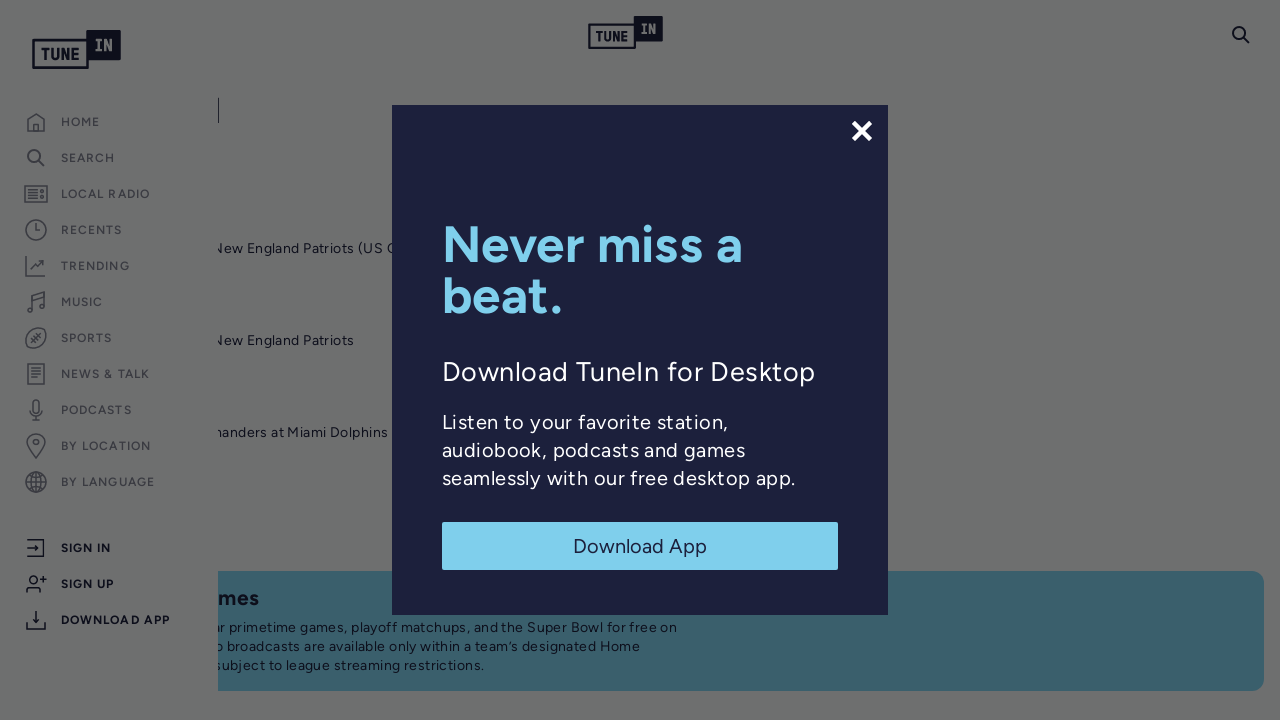

--- FILE ---
content_type: text/html; charset=utf-8
request_url: https://tunein.com/radio/NFL-c1736013/
body_size: 71010
content:
<!doctype html>
<html lang="en-US" class=""><head><script id="OneTrustScript" src="https://cdn.cookielaw.org/scripttemplates/otSDKStub.js" data-domain-script="5376aef3-5e1a-4319-adde-45721f69534c" type="text/javascript"></script><script src="https://cdn.cookielaw.org/opt-out/otCCPAiab.js" type="text/javascript" ccpa-opt-out-ids="C0002,C0004" ccpa-opt-out-geo="all" ccpa-opt-out-lspa="true"></script><meta charSet="utf-8"/><meta name="viewport" content="width=device-width, initial-scale=1"/><meta property="fb:app_id" content="157627720928660"/><meta name="facebook-domain-verification" content="a6ad78wpmxnxtkjntfws27uouppyj8"/><meta name="sentry-trace" content="02732d780494330d721b78e9c87d657d-417cc7adce2b01ba-0"/><meta name="baggage" content="sentry-environment=production,sentry-release=7.9.0,sentry-public_key=8c23dd6560494643be468b6bb0da68f3,sentry-trace_id=02732d780494330d721b78e9c87d657d,sentry-org_id=45322,sentry-sampled=false,sentry-sample_rand=0.08218725743877386,sentry-sample_rate=0.001"/><title data-react-helmet="true">NFL | Free Internet Radio | TuneIn</title><meta data-react-helmet="true" name="description" content="Listen to NFL football radio and podcasts live on TuneIn! Available 24/7 all, NFL football radio is at your fingertips, so you can listen to football streams whenever and however you want. Start listening to NFL football radio now!"/><meta data-react-helmet="true" name="keywords" content="NFL,radio,online,talk,music"/><link data-react-helmet="true" rel="canonical" href="https://tunein.com/radio/NFL-c1736013/"/><link data-react-helmet="true" rel="alternate" href="https://tunein.com/radio/NFL-c1736013/?lang=es" hreflang="es"/><link data-react-helmet="true" rel="alternate" href="https://tunein.com/radio/NFL-c1736013/" hreflang="en"/><link data-react-helmet="true" rel="alternate" href="https://tunein.com/radio/NFL-c1736013/" hreflang="x-default"/><link data-react-helmet="true" rel="alternate" href="android-app://tunein.player/tunein/profile/c1736013"/><link data-react-helmet="true" rel="alternate" href="android-app://radiotime.player/tunein/profile/c1736013"/><style>/* http://meyerweb.com/eric/tools/css/reset/
   v2.0 | 20110126
   License: none (public domain)
*/
html,
body,
div,
span,
applet,
object,
iframe,
h1,
h2,
h3,
h4,
h5,
h6,
p,
blockquote,
pre,
a,
abbr,
acronym,
address,
big,
cite,
code,
del,
dfn,
em,
img,
ins,
kbd,
q,
s,
samp,
small,
strike,
strong,
sub,
sup,
tt,
var,
b,
u,
i,
center,
dl,
dt,
dd,
ol,
ul,
li,
fieldset,
form,
label,
legend,
table,
caption,
tbody,
tfoot,
thead,
tr,
th,
td,
article,
aside,
canvas,
details,
embed,
figure,
figcaption,
footer,
header,
hgroup,
menu,
nav,
output,
ruby,
section,
summary,
time,
mark,
audio,
video {
  padding: 0;
  margin: 0;
  font: inherit;
  vertical-align: baseline;
  border: 0;
}
/* HTML5 display-role reset for older browsers */
article,
aside,
details,
figcaption,
figure,
footer,
header,
hgroup,
menu,
nav,
section {
  display: block;
}
body {
  line-height: 1;
}
ol,
ul {
  list-style: none;
}
blockquote,
q {
  quotes: none;
}
blockquote:before,
blockquote:after,
q:before,
q:after {
  content: none;
}
table {
  border-spacing: 0;
  border-collapse: collapse;
}
/*! normalize.css v8.0.1 | MIT License | github.com/necolas/normalize.css */
/* Document
   ========================================================================== */
/**
 * 1. Correct the line height in all browsers.
 * 2. Prevent adjustments of font size after orientation changes in iOS.
 */
html {
  line-height: 1.15;
  /* 1 */
  -webkit-text-size-adjust: 100%;
  /* 2 */
}
/* Sections
   ========================================================================== */
/**
 * Remove the margin in all browsers.
 */
body {
  margin: 0;
  font-family: sans-serif;
}
/**
 * Render the `main` element consistently in IE.
 */
main {
  display: block;
}
/**
 * Correct the font size and margin on `h1` elements within `section` and
 * `article` contexts in Chrome, Firefox, and Safari.
 */
h1 {
  margin: 0.67em 0;
  font-size: 2em;
}
/* Grouping content
   ========================================================================== */
/**
 * 1. Add the correct box sizing in Firefox.
 * 2. Show the overflow in Edge and IE.
 */
hr {
  box-sizing: content-box;
  /* 1 */
  height: 0;
  /* 1 */
  overflow: visible;
  /* 2 */
}
/**
 * 1. Correct the inheritance and scaling of font size in all browsers.
 * 2. Correct the odd `em` font sizing in all browsers.
 */
pre {
  font-family: monospace;
  /* 1 */
  font-size: 1em;
  /* 2 */
}
/* Text-level semantics
   ========================================================================== */
/**
 * Remove the gray background on active links in IE 10.
 */
a {
  background-color: transparent;
}
/**
 * 1. Remove the bottom border in Chrome 57-
 * 2. Add the correct text decoration in Chrome, Edge, IE, Opera, and Safari.
 */
abbr[title] {
  /* 2 */
  text-decoration: underline;
  -webkit-text-decoration: underline dotted;
          text-decoration: underline dotted;
  /* 2 */
  border-bottom: none;
  /* 2 */
}
/**
 * Add the correct font weight in Chrome, Edge, and Safari.
 */
b,
strong {
  font-weight: bolder;
}
/**
 * 1. Correct the inheritance and scaling of font size in all browsers.
 * 2. Correct the odd `em` font sizing in all browsers.
 */
code,
kbd,
samp {
  font-family: monospace;
  /* 1 */
  font-size: 1em;
  /* 2 */
}
/**
 * Add the correct font size in all browsers.
 */
small {
  font-size: 80%;
}
/**
 * Prevent `sub` and `sup` elements from affecting the line height in
 * all browsers.
 */
sub,
sup {
  position: relative;
  font-size: 75%;
  line-height: 0;
  vertical-align: baseline;
}
sub {
  bottom: -0.25em;
}
sup {
  top: -0.5em;
}
/* Embedded content
   ========================================================================== */
/**
 * Remove the border on images inside links in IE 10.
 */
img {
  border-style: none;
}
/* Forms
   ========================================================================== */
/**
 * 1. Change the font styles in all browsers.
 * 2. Remove the margin in Firefox and Safari.
 */
button,
input,
optgroup,
select,
textarea {
  margin: 0;
  /* 2 */
  font-family: inherit;
  /* 1 */
  font-size: 100%;
  /* 1 */
  line-height: 1.15;
  /* 2 */
}
/**
 * Show the overflow in IE.
 * 1. Show the overflow in Edge.
 */
button,
input {
  /* 1 */
  overflow: visible;
}
/**
 * Remove the inheritance of text transform in Edge, Firefox, and IE.
 * 1. Remove the inheritance of text transform in Firefox.
 */
button,
select {
  /* 1 */
  text-transform: none;
}
/**
 * Correct the inability to style clickable types in iOS and Safari.
 */
button,
[type=button],
[type=reset],
[type=submit] {
  -webkit-appearance: button;
}
/**
 * Remove the inner border and padding in Firefox.
 */
button::-moz-focus-inner,
[type=button]::-moz-focus-inner,
[type=reset]::-moz-focus-inner,
[type=submit]::-moz-focus-inner {
  padding: 0;
  border-style: none;
}
/**
 * Restore the focus styles unset by the previous rule.
 */
button:-moz-focusring,
[type=button]:-moz-focusring,
[type=reset]:-moz-focusring,
[type=submit]:-moz-focusring {
  outline: 1px dotted buttontext;
}
/**
 * Correct the padding in Firefox.
 */
fieldset {
  padding: 0.35em 0.75em 0.625em;
}
/**
 * 1. Correct the text wrapping in Edge and IE.
 * 2. Correct the color inheritance from `fieldset` elements in IE.
 * 3. Remove the padding so developers are not caught out when they zero out
 *    `fieldset` elements in all browsers.
 */
legend {
  box-sizing: border-box;
  /* 1 */
  display: table;
  /* 1 */
  max-width: 100%;
  /* 1 */
  padding: 0;
  /* 3 */
  color: inherit;
  /* 2 */
  white-space: normal;
  /* 1 */
}
/**
 * Add the correct vertical alignment in Chrome, Firefox, and Opera.
 */
progress {
  vertical-align: baseline;
}
/**
 * Remove the default vertical scrollbar in IE 10+.
 */
textarea {
  overflow: auto;
}
/**
 * 1. Add the correct box sizing in IE 10.
 * 2. Remove the padding in IE 10.
 */
[type=checkbox],
[type=radio] {
  box-sizing: border-box;
  /* 1 */
  padding: 0;
  /* 2 */
}
/**
 * Correct the cursor style of increment and decrement buttons in Chrome.
 */
[type=number]::-webkit-inner-spin-button,
[type=number]::-webkit-outer-spin-button {
  height: auto;
}
/**
 * 1. Correct the odd appearance in Chrome and Safari.
 * 2. Correct the outline style in Safari.
 */
[type=search] {
  -webkit-appearance: textfield;
  /* 1 */
  outline-offset: -2px;
  /* 2 */
}
/**
 * Remove the inner padding in Chrome and Safari on macOS.
 */
[type=search]::-webkit-search-decoration {
  -webkit-appearance: none;
}
/**
 * 1. Correct the inability to style clickable types in iOS and Safari.
 * 2. Change font properties to `inherit` in Safari.
 */
::-webkit-file-upload-button {
  font: inherit;
  /* 2 */
  -webkit-appearance: button;
  /* 2 */
}
/* Interactive
   ========================================================================== */
/*
 * Add the correct display in Edge, IE 10+, and Firefox.
 */
details {
  display: block;
}
/*
 * Add the correct display in all browsers.
 */
summary {
  display: list-item;
}
/* Misc
   ========================================================================== */
/**
 * Add the correct display in IE 10+.
 */
template {
  display: none;
}
/**
 * Add the correct display in IE 10.
 */
[hidden] {
  display: none;
}
/* End of normalize.css */
/* Duplicative font style between reset / site styles -- but leveraged in some other layouts (i.e. upsells) */
body {
  font-family: var(--primary-font);
}
/*# sourceMappingURL=[data-uri] */</style><style>@font-face {
  font-family: "Figtree";
  src: url("https://cdn-web.tunein.com/assets/fonts/Figtree-VariableFont_wght.ttf") format("truetype");
  font-weight: 400 700;
}
@font-face {
  font-family: "Figtree-Italic";
  src: url("https://cdn-web.tunein.com/assets/fonts/Figtree-Italic-VariableFont_wght.ttf") format("truetype");
  font-weight: 400 700;
  font-style: italic;
}
@font-face {
  font-family: "Roboto-Mono";
  src: url("https://cdn-web.tunein.com/assets/fonts/RobotoMono-VariableFont_wght.ttf") format("truetype");
  font-weight: 400;
}
@font-face {
  font-family: "GT-Pressura-Ti-Regular";
  /* increment dejdbe<i> when updating the set, also in server config (src/server/config) */
  src: url("https://cdn-web.tunein.com/assets/fonts/GT-Pressura-Ti-Regular.otf?dejdbe2") format("opentype");
  src: url("https://cdn-web.tunein.com/assets/fonts/GT-Pressura-Ti-Regular.eot?dejdbe2#iefix") format("embedded-opentype"), url("https://cdn-web.tunein.com/assets/fonts/GT-Pressura-Ti-Regular.ttf?dejdbe2") format("truetype"), url("https://cdn-web.tunein.com/assets/fonts/GT-Pressura-Ti-Regular.woff?dejdbe2") format("woff"), url("https://cdn-web.tunein.com/assets/fonts/GT-Pressura-Ti-Regular.woff2?dejdbe2") format("woff2");
  font-weight: normal;
  font-style: normal;
  font-display: swap;
}
@font-face {
  font-family: "GT-Pressura-Ti-Bold";
  /* increment dejdbe<i> when updating the set, also in server config (src/server/config) */
  src: url("https://cdn-web.tunein.com/assets/fonts/GT-Pressura-Ti-Bold.otf?dejdbe2") format("opentype");
  src: url("https://cdn-web.tunein.com/assets/fonts/GT-Pressura-Ti-Bold.eot?dejdbe2#iefix") format("embedded-opentype"), url("https://cdn-web.tunein.com/assets/fonts/GT-Pressura-Ti-Bold.ttf?dejdbe2") format("truetype"), url("https://cdn-web.tunein.com/assets/fonts/GT-Pressura-Ti-Bold.woff?dejdbe2") format("woff"), url("https://cdn-web.tunein.com/assets/fonts/GT-Pressura-Ti-Bold.woff2?dejdbe2") format("woff2");
  font-weight: bold;
  font-style: normal;
  font-display: swap;
}
/*# sourceMappingURL=[data-uri] */</style><style>@custom-media --min-width-discord-picture-in-picture-small (min-width: 150px);
@custom-media --min-width-discord-picture-in-picture-medium (min-width: 200px);
@custom-media --min-width-xxsmall (min-width: 321px);
@custom-media --min-width-breakpoint-360 (min-width: 360px);
@custom-media --min-width-breakpoint-375 (min-width: 375px);
@custom-media --min-width-xsmall-1 (min-width: 414px);
@custom-media --min-width-xsmall (min-width: 415px);
@custom-media --min-width-small (min-width: 640px);
@custom-media --min-width-medium (min-width: 768px);
@custom-media --min-width-breakpoint-812 (min-width: 812px);
@custom-media --min-width-breakpoint-896 (min-width: 896px);
@custom-media --min-width-large (min-width: 992px);
@custom-media --min-width-xlarge (min-width: 1192px);
@custom-media --min-width-xxlarge (min-width: 1420px);
@custom-media --min-width-xxxlarge (min-width: 1675px);
@custom-media --min-height-breakpoint-500 (min-device-height: 500px);
@custom-media --min-height-breakpoint-640 (min-device-height: 640px);
@custom-media --min-height-breakpoint-650 (min-device-height: 650px);
@custom-media --min-height-breakpoint-667 (min-device-height: 667px);
@custom-media --min-height-breakpoint-736 (min-device-height: 736px);
@custom-media --min-height-breakpoint-812 (min-device-height: 812px);
@custom-media --min-height-breakpoint-896 (min-device-height: 896px);
@custom-media --max-width-xxsmall (max-width: 321px);
@custom-media --max-width-breakpoint-360 (max-width: 360px);
@custom-media --max-width-breakpoint-375 (max-width: 375px);
@custom-media --max-width-xsmall-1 (max-width: 414px);
@custom-media --max-width-xsmall (max-width: 415px);
@custom-media --max-width-small (max-width: 640px);
@custom-media --max-width-medium (max-width: 768px);
@custom-media --max-width-medium-1 (max-width: 767px);
@custom-media --max-width-large (max-width: 992px);
@custom-media --max-width-xlarge (max-width: 1192px);
@custom-media --max-width-xxlarge (max-width: 1420px);
@custom-media --max-width-xxxlarge (max-width: 1675px);
@custom-media --max-height-breakpoint-736 (max-device-height: 736px);
@custom-media --max-height-breakpoint-812 (max-device-height: 812px);
@custom-media --max-height-breakpoint-896 (max-device-height: 896px);
@custom-media --mobile-app-upsell only screen and (min-width: 1000px) and (orientation: landscape);
:root {
  --primary-color-1: #36b4a7;
  --primary-color-2: #28877d;
  --primary-color-3: #459FBF;
  --primary-color-4: #00AAA0;
  --t-sharp: #14d8cc;
  --disabled-t-sharp: #72e7e0;
  --ink-extra-light: #606376;
  --ink-light: #4b4f6b;
  --ink-med: #333751;
  --ink-med-dark: #4a4d64;
  --ink-dark: #0b0e24;
  --space-cadet-blue: #282c58;
  --yankees-blue: #1c1f3a;
  --dark-blue: #1c1e3e;
  --carolina-blue: #91CDE9;
  --anti-flash-white: #F1F2F3;
  --content-area-background-color-hex: #F1F2F3;
  --secondary-color-1: #37444e;
  --secondary-color-2: #a7a7a7;
  --secondary-color-3: #7c7c7c;
  --secondary-color-4: #858585;
  --secondary-color-5: #1c203c;
  --secondary-color-6: #a8a8a8;
  --secondary-color-7: #33364F;
  --ink-11: #131730;
  --medium-grey: #383A3F;
  --dark-grey: #26282B;
  --very-dark-grey: #1E1F22;
  --black: #000000;
  --sky: #7fcfec;
  --sky-hover: #91dcf7;
  --sky-active: #aae3f8;
  --sky-vibrant: #05A8FC;
  --grey-1: #9d9ea9;
  --grey-2: #eeefee;
  --grey-3: #f6f8f6;
  --grey-4: #dadada;
  --grey-5: #F2F2F5;
  --grey-6: #8A8D9E;
  --grey-7: #575757;
  --grey-8: #303030;
  --text-grey: #6e6e84;
  --tunein-grey: #fafafa;
  --cloud-grey: #7E808F;
  --elephant-grey: #CBCCD2;
  --knighthood-grey: #44475D;
  --grey-poupon: #DEDFE2;
  --51st-shade-of-grey: #A4A6B0;
  --tunein-grey-border-light: #dbdbdb;
  --tunein-grey-active: #f8f8f8;
  --tunein-container-item-border-grey: rgba(186, 186, 186, 0.25);
  --modal-input-color: #F2F2F5;
  --grey-hover: #f7f8f6;
  --disabled-grey: #DEDFE6;
  --index-number-light: #ababab;
  --numbered-element-subtitle-color: #a4a6b1;
  --numbered-element-border-color: #ebebeb;
  --tunein-grey-2: #e6e6e6;
  --tunein-grey-3: #efefef;
  --white: #FFFFFF;
  --compact-grey: #f1f1f1;
  --border-color: #c8c8c8;
  --border-light-color: #d6d6d6;
  --light-icon-color: #AFAFAF;
  --darken-hover-color: rgba(0, 0, 0, 0.15);
  --bg-color-1: #2c9a8f;
  --premium-gold: #d9962f;
  --premium-gold-2: #e49a24;
  --premium-gold-2-hover: #F1A530;
  --premium-gold-light: #fec25a;
  --premium-gold-darken: #b47a21;
  --gold-light: #fecb72;
  --paypal-gold: #ffc439;
  --tunein-coral: #fd685f;
  --tunein-coral-light: #fd8c85;
  --tunein-coral-hover: #ff8b85;
  --tunein-coral-soft: #f26961;
  --error-color: #d0021b;
  --error-color-2: #c40909;
  --error-color-light: #e07577;
  --dark-sub-text: #9b9b9b;
  --off-white: #F4F4F6;
  --tan: #DFC596;
  --divider: #e6e6e6;
  --enabled-green: #49c46d;
  --discord-purple: #4E5AE8;
  --facebook-color: #3b5998;
  --facebook-color-hover: #344c80;
  --facebook-color-active: #2f436c;
  --upsell-button-color: #000000;
  --upsell-button-hover: #4c4c4c;
  --lighter-hover-luminosity-value: -0.2;
  --lighter-disabled-opacity-value: 0.4;
  --dialog-default-opacity-value: 0.54;
  --home-page-header-menu-color: var(--grey-8);
  --home-page-header-menu-hover: var(--grey-7);
  --user-header-image-border: #e3e4e3;
  --user-header-ink-medium: #33364f;
  --user-header-ink-dark: #1b203b;
  --color-background: #f1f2f3;
  --color-background-translucent: rgba(241, 242, 243, 0.90);
  --text-color: var(--secondary-color-5);
  --button-label-color: var(--anti-flash-white);
  --sub-text-color: var(--cloud-grey);
  --input-bg-color: var(--grey-poupon);
  --input-font-color: var(--secondary-color-5);
  --input-search-icon: var(--cloud-grey);
  --search-bar-container-margin-top: 39px;
  --content-area-spacing-first-child: var(--content-area-spacing);
  --primary-font: Figtree, Figtree-Regular, system-ui, -apple-system, Segoe UI, Roboto, Ubuntu, Cantarell, Noto Sans, sans-serif;
  --primary-font-header-bold: GT-Pressura-Ti-Bold, Figtree, Figtree-Regular, system-ui, -apple-system, Segoe UI, Roboto, Ubuntu, Cantarell, Noto Sans, sans-serif;
  --primary-font-header: GT-Pressura-Ti-Regular, Figtree, Figtree-Regular, system-ui, -apple-system, Segoe UI, Roboto, Ubuntu, Cantarell, Noto Sans, sans-serif;
  --auxiliary-font-header: Figtree, Figtree-Regular, system-ui, -apple-system, Segoe UI, Roboto, Ubuntu, Cantarell, Noto Sans, sans-serif;
  --mono-font: "Roboto Mono", monospace;
  --font-size-1: 12px;
  --font-size-2: 14px;
  --font-size-3: 16px;
  --font-size-4: 18px;
  --font-size-5: 20px;
  --font-size-6: 24px;
  --font-size-7: 30px;
  --font-size-8: 36px;
  --font-size-9: 42px;
  --primary-button-letter-spacing: 3px;
  --guide-sub-line-height: 15px;
  --list-item-title-line-height: 19px;
  --list-item-sub-line-height: 16px;
  --default-button-icon-size: 12;
  --small-label-font-size: 11px;
  --form-item-font-size: 14;
  --form-item-font-size-px: 14px;
  --font-weight-light: 300;
  --font-weight-regular: 400;
  --font-weight-medium: 500;
  --font-weight-bold: 600;
  --font-weight-bolder: 700;
  --letter-spacing-normal: 0.03em;
  --letter-spacing-loose: 0.09em;
  --browser-max-scrollbar-width: 17;
  --player-height: 56px;
  --player-height-small: 88px;
  --player-play-btn-size: 45px;
  --player-timestamp-width: 56px;
  --site-header-height: 65px;
  --rightSide-left-padding: 4;
  --rightSide-width: 304;
  --leftSide-width: 218;
  --branch-banner-height: 76px;
  --rightSide-width-padding-px: 321px;
  --rightSide-width-px: 300px;
  --leftSide-width-px: 218px;
  --content-area-spacing: 18px;
  --right-side-top-padding: 83px;
  --right-side-right-padding: 0;
  --right-side-bottom-padding: 20px;
  --default-margin: 12;
  --extra-margin: 24;
  --content-max-width-px: 1298px;
  --content-max-width-closedright-px: 1615px;
  --content-side-padding-px-small: 16px;
  --content-side-left-padding-px-med: 32px;
  --content-side-right-padding-px-med: 52px;
  --content-side-padding-right-scrollbar-px-med: 45px;
  --content-side-margin-px-small: -16px;
  --content-side-left-margin-px-med: -32px;
  --content-side-right-margin-px-med: -52px;
  --content-side-margin-right-scrollbar-px-med: -45px;
  --banner-vertical-padding-small: 32px;
  --default-margin-px: 12px;
  --field-margin: 20px;
  --header-margin: 36px;
  --gallery-item-side-padding-px: 12px;
  --brick-tile-bottom-padding-px: 0px;
  --full-screen-splash-z-index: 2000;
  --auth-dialog-z-index: 1700;
  --now-playing-ad-z-index: 1600;
  --above-top-z-index: 1550;
  --top-z-index: 1500;
  --app-z-index: 1400;
  --tile-z-index-1: 10;
  --tile-z-index-2: 20;
  --tile-border-radius: 4;
  --form-item-height: 40;
  --form-item-height-px: 40px;
  --form-item-border-radius: 3;
  --form-item-border-radius-px: 3px;
  --form-max-width-px: 624px;
  --form-title-font-color: black;
  --form-title-font-size-lg: 42px;
  --small-form-item-height: 25px;
  --hover-lum-setting: 15%;
  --header-user-thumbnail-size: 88px;
  --header-thumbnail-size: 102px;
  --header-thumbnail-size-90: 90px;
  --header-thumbnail-size-120: 120px;
  --header-thumbnail-size-210: 210px;
  --padding-small: 18px;
  --padding-medium: 24px;
  --search-bar-width: 287px;
  --compact-container-padding: 21px;
  --small-button-height: 27px;
  --regular-button-height: 36px;
  --large-button-height: 43px;
  --content-sub-header-spacing: 12px;
  --gallery-content-sub-header-spacing: 5px;
  --container-item-y-spacing: 20px;
  --small-icon-size: 18px;
  --medium-icon-size: 22px;
  --large-icon-size: 30px;
  --base-transition: all 0.2s ease 0ms;
  --zdepth1-box-shadow: 0 1px 6px rgba(0, 0, 0, 0.12), 0 1px 4px rgba(0, 0, 0, 0.12);
  --zdepth2-box-shadow: 0 3px 10px rgba(0, 0, 0, 0.16), 0 3px 10px rgba(0, 0, 0, 0.23);
  --zdepth3-box-shadow: 0 10px 30px rgba(0, 0, 0, 0.19), 0 6px 10px rgba(0, 0, 0, 0.23);
  --fade-box-shadow: 0 -4px 14px rgba(0, 0, 0, 0.1);
  standardMuiZDepth: 3;
  --landing-search-offset: 48px;
  --landing-max-width: 1120px;
  --landing-border-radius: 3px;
  --top-banner-height: 64px;
  --info-banner-height-baseline: 26px;
  --info-banner-height: 26px;
  --main-nav-links-margin-left: 32px;
  --main-nav-links-header-button-margin-right: 30px;
  --main-nav-links-header-button-width: 111px;
  --tall-page-header-content-padding: 20px;
  --tall-page-header-content-padding-large: 35px;
  --auth-form-max-width: 775px;
  --gallery-page-transition-delay: 250;
  --device-list-margin: 16px;
  --tablet-social-control-width: 110px;
  --mobile-social-control-width: 100px;
  --map-view-filters-left-offset: 303px;
  --map-view-overlay-component-background-color: rgba(241, 242, 243, 0.2);
  --map-view-overlay-component-backdrop-filter: blur(25px);
}
@supports (color: rgb(0 0 0 / 0)){
:root {
  --fade-box-shadow: 0 -4px 14px rgb(0 0 0 / 10%);
  --map-view-overlay-component-background-color: rgb(241 242 243 / 20%);
}
}
/*# sourceMappingURL=[data-uri] */</style><style>/* Site wide/top level styles go here. */
/* 2024-06-24 - Bootstrap styles moved into this file. Further auditing around usage is necessary */
*,
:before,
:after {
  box-sizing: border-box;
}
html {
  -webkit-tap-highlight-color: rgba(0, 0, 0, 0);
}
body {
  font-family: var(--primary-font);
  font-size: var(--font-size-2);
  line-height: normal;
  color: var(--text-color);
  letter-spacing: var(--letter-spacing-normal);
  background-color: var(--color-background);
}
a {
  color: #337ab7;
  -webkit-text-decoration: none;
  text-decoration: none;
}
a:hover,
a:focus {
  color: #23527c;
  -webkit-text-decoration: underline;
  text-decoration: underline;
}
a:focus {
  outline: 5px auto -webkit-focus-ring-color;
  outline-offset: -2px;
}
img {
  vertical-align: middle;
}
hr {
  margin-top: 20px;
  margin-bottom: 20px;
  border: 0;
  border-top: 1px solid #eee;
}
[role=button] {
  cursor: pointer;
}
.container {
  padding-right: 6px;
  padding-left: 6px;
  margin-right: auto;
  margin-left: auto;
}
.container:before,
.container:after {
  display: table;
  content: " ";
}
.container:after {
  clear: both;
}
@media (min-width: 768px) {
  .container {
    width: 732px;
  }
}
@media (min-width: 992px) {
  .container {
    width: 952px;
  }
}
@media (min-width: 1200px) {
  .container {
    width: 1452px;
  }
}
.row {
  margin-right: -6px;
  margin-left: -6px;
}
.row:before,
.row:after {
  display: table;
  content: " ";
}
.row:after {
  clear: both;
}
.col-xs-1,
.col-sm-1,
.col-md-1,
.col-lg-1,
.col-xs-2,
.col-sm-2,
.col-md-2,
.col-lg-2,
.col-xs-3,
.col-sm-3,
.col-md-3,
.col-lg-3,
.col-xs-4,
.col-sm-4,
.col-md-4,
.col-lg-4,
.col-xs-5,
.col-sm-5,
.col-md-5,
.col-lg-5,
.col-xs-6,
.col-sm-6,
.col-md-6,
.col-lg-6,
.col-xs-7,
.col-sm-7,
.col-md-7,
.col-lg-7,
.col-xs-8,
.col-sm-8,
.col-md-8,
.col-lg-8,
.col-xs-9,
.col-sm-9,
.col-md-9,
.col-lg-9,
.col-xs-10,
.col-sm-10,
.col-md-10,
.col-lg-10,
.col-xs-11,
.col-sm-11,
.col-md-11,
.col-lg-11,
.col-xs-12,
.col-sm-12,
.col-md-12,
.col-lg-12 {
  position: relative;
  min-height: 1px;
  padding-right: 6px;
  padding-left: 6px;
}
.col-xs-1,
.col-xs-2,
.col-xs-3,
.col-xs-4,
.col-xs-5,
.col-xs-6,
.col-xs-7,
.col-xs-8,
.col-xs-9,
.col-xs-10,
.col-xs-11,
.col-xs-12 {
  float: left;
}
.col-xs-1 {
  width: 8.33333%;
}
.col-xs-2 {
  width: 16.6667%;
}
.col-xs-3 {
  width: 25%;
}
.col-xs-4 {
  width: 33.3333%;
}
.col-xs-5 {
  width: 41.6667%;
}
.col-xs-6 {
  width: 50%;
}
.col-xs-7 {
  width: 58.3333%;
}
.col-xs-8 {
  width: 66.6667%;
}
.col-xs-9 {
  width: 75%;
}
.col-xs-10 {
  width: 83.3333%;
}
.col-xs-11 {
  width: 91.6667%;
}
.col-xs-12 {
  width: 100%;
}
.col-xs-offset-1 {
  margin-left: 8.33333%;
}
@media (min-width: 768px) {
  .col-sm-1,
  .col-sm-2,
  .col-sm-3,
  .col-sm-4,
  .col-sm-5,
  .col-sm-6,
  .col-sm-7,
  .col-sm-8,
  .col-sm-9,
  .col-sm-10,
  .col-sm-11,
  .col-sm-12 {
    float: left;
  }
  .col-sm-1 {
    width: 8.33333%;
  }
  .col-sm-2 {
    width: 16.6667%;
  }
  .col-sm-3 {
    width: 25%;
  }
  .col-sm-4 {
    width: 33.3333%;
  }
  .col-sm-5 {
    width: 41.6667%;
  }
  .col-sm-6 {
    width: 50%;
  }
  .col-sm-7 {
    width: 58.3333%;
  }
  .col-sm-8 {
    width: 66.6667%;
  }
  .col-sm-9 {
    width: 75%;
  }
  .col-sm-10 {
    width: 83.3333%;
  }
  .col-sm-11 {
    width: 91.6667%;
  }
  .col-sm-12 {
    width: 100%;
  }
}
@media (min-width: 1200px) {
  .col-lg-1,
  .col-lg-2,
  .col-lg-3,
  .col-lg-4,
  .col-lg-5,
  .col-lg-6,
  .col-lg-7,
  .col-lg-8,
  .col-lg-9,
  .col-lg-10,
  .col-lg-11,
  .col-lg-12 {
    float: left;
  }
  .col-lg-1 {
    width: 8.33333%;
  }
  .col-lg-2 {
    width: 16.6667%;
  }
  .col-lg-3 {
    width: 25%;
  }
  .col-lg-4 {
    width: 33.3333%;
  }
  .col-lg-5 {
    width: 41.6667%;
  }
  .col-lg-6 {
    width: 50%;
  }
  .col-lg-7 {
    width: 58.3333%;
  }
  .col-lg-8 {
    width: 66.6667%;
  }
  .col-lg-9 {
    width: 75%;
  }
  .col-lg-10 {
    width: 83.3333%;
  }
  .col-lg-11 {
    width: 91.6667%;
  }
  .col-lg-12 {
    width: 100%;
  }
  .col-lg-offset-3 {
    margin-left: 25%;
  }
}
.hidden {
  display: none !important;
}
hr {
  height: 1px;
  margin-top: 10px;
  margin-bottom: 10px;
  background-color: var(--elephant-grey);
  border: none;
}
/* https://tailwindcss.com/docs/screen-readers */
.srOnly {
  position: absolute;
  width: 1px;
  height: 1px;
  padding: 0;
  margin: -1px;
  overflow: hidden;
  white-space: nowrap;
  border-width: 0;
  clip: rect(0, 0, 0, 0);
}
html {
  overflow: hidden;
}
@media (min-width: 640px) {
  html:not(.discord) {
    --player-height: var(--player-height-small);
  }
}
@media (--min-width-small) {
  html:not(.discord) {
    --player-height: var(--player-height-small);
  }
}
html.discord {
  /* --discord-safe-area-inset-* are defined by the Discord client app */
  --safe-area-inset-top: var(--discord-safe-area-inset-top, env(safe-area-inset-top));
  --safe-area-inset-bottom: var(--discord-safe-area-inset-bottom, env(safe-area-inset-bottom));
  --safe-area-inset-left: var(--discord-safe-area-inset-left, env(safe-area-inset-left));
  --safe-area-inset-right: var(--discord-safe-area-inset-right, env(safe-area-inset-right));
  --content-area-background-color-hex: var(--dark-grey);
  --text-color: var(--anti-flash-white);
  --input-bg-color: var(--very-dark-grey);
  --container-item-y-spacing: 12px;
  --discord-browsies-header-top-padding: 20px;
  --discord-content-top-padding: 120px;
  --discord-content-y-padding: 24px;
  --discord-content-bottom-padding: var(--player-height);
  --discord-tile-control-button-background-color: rgba(0, 0, 0, 0.8);
  --discord-tile-control-button-width: 40%;
  --site-header-height: 5px;
  --input-border-color: var(--sky-vibrant);
  --input-font-color: var(--anti-flash-white);
  --input-search-icon: var(--anti-flash-white);
  --search-bar-container-margin-top: 0;
  --content-area-spacing-first-child: 0;
  --map-view-filters-left-offset: 203px;
  --lighter-disabled-opacity-value: 0.2;
}
@supports (color: rgb(0 0 0 / 0)) {
html.discord {
  --discord-tile-control-button-background-color: rgb(0 0 0 / 80%);
}
}
html.discord.mobile {
    --discord-browsies-header-top-padding: calc(var(--safe-area-inset-top) + 20px);
    --discord-content-top-padding: calc(var(--discord-browsies-header-top-padding) + 100px);
    --player-height: calc(var(--player-height-small) + var(--safe-area-inset-bottom));
    --player-components-height: 88px;
    --info-banner-height: calc(var(--info-banner-height-baseline) + var(--safe-area-inset-top));
  }
html.discord body {
    background-color: var(--content-area-background-color-hex);
  }
@media (min-width: 640px) {
  html.discord {
    --discord-content-top-padding: 79px;
    --discord-content-y-padding: 74px;
  }
}
@media (--min-width-small) {
  html.discord {
    --discord-content-top-padding: 79px;
    --discord-content-y-padding: 74px;
  }
}
html.ford {
  --player-height: 80px;
  --gallery-item-side-padding-px: 6px;
}
/* Hides the reCAPTCHA logo. */
.grecaptcha-badge {
  visibility: hidden;
}
/* global scrollbar styles for users with certain mice that enable unstyled scrollbars */
.scroller {
  --scrollbar-color-thumb: var(--grey-7);
  --scrollbar-color-track: transparent;
  --scrollbar-width: thin;
  --scrollbar-border-radius: 6px;
  --scrollbar-width-legacy: 8px;
}
/* Modern browsers with `scrollbar-*` support */
@supports (scrollbar-width: auto) {
  .scroller {
    scrollbar-color: var(--scrollbar-color-thumb) var(--scrollbar-color-track);
    scrollbar-width: var(--scrollbar-width);
  }
  .scroller::-webkit-scrollbar {
    border-radius: var(--scrollbar-border-radius);
  }
  .scroller::-webkit-scrollbar-thumb {
    border-radius: var(--scrollbar-border-radius);
  }
}
/* Legacy browsers with `::-webkit-scrollbar-*` support */
@supports selector(::-webkit-scrollbar) {
  .scroller::-webkit-scrollbar-thumb {
    background: var(--scrollbar-color-thumb);
    border-radius: var(--scrollbar-border-radius);
  }
  .scroller::-webkit-scrollbar-track {
    background: var(--scrollbar-color-track);
    border-radius: 6px;
  }
  .scroller::-webkit-scrollbar {
    max-width: var(--scrollbar-width-legacy);
    max-height: var(--scrollbar-width-legacy);
    border-radius: var(--scrollbar-border-radius);
  }
}
/* Temporary Freestar ad styles -- remove logo */
[data-freestar-ad] .__fs-ancillary {
  display: none;
}
/*# sourceMappingURL=[data-uri] */</style><link rel="shortcut icon" href="https://cdn-web.tunein.com/assets/img/favicon-v2.ico"/><link rel="apple-touch-icon" href="https://cdn-web.tunein.com/assets/img/apple-touch-icon-180.png"/><link rel="preconnect" href="https://tags.crwdcntrl.net"/><link rel="preconnect" href="https://bcp.crwdcntrl.net"/><link rel="dns-prefetch" href="https://tags.crwdcntrl.net"/><link rel="dns-prefetch" href="https://bcp.crwdcntrl.net"/><link data-chunk="main" rel="stylesheet" href="https://cdn-web.tunein.com/assets/styles/main-7ab4dc15.3bad7f1d032ad4bb24ba.css" type="text/css" media="screen, projection"/><link data-chunk="main" rel="stylesheet" href="https://cdn-web.tunein.com/assets/styles/main-4291d3b7.855eab2275d4f02dd87c.css" type="text/css" media="screen, projection"/><link data-chunk="appRoot" rel="stylesheet" href="https://cdn-web.tunein.com/assets/styles/appRoot.a89a6c19eb41f84e12d5.css" type="text/css" media="screen, projection"/><link data-chunk="MiniPlayer" rel="stylesheet" href="https://cdn-web.tunein.com/assets/styles/1063.b3121c6433ca7ad0f2d4.css" type="text/css" media="screen, projection"/><link data-chunk="MiniPlayer" rel="stylesheet" href="https://cdn-web.tunein.com/assets/styles/MiniPlayer.fb15d808cc2bfecc4f46.css" type="text/css" media="screen, projection"/><link data-chunk="leftSide" rel="stylesheet" href="https://cdn-web.tunein.com/assets/styles/leftSide.967a26d4427f4d0ee4d0.css" type="text/css" media="screen, projection"/><link data-chunk="browse" rel="stylesheet" href="https://cdn-web.tunein.com/assets/styles/browse.6a98e04796b5b2fcef70.css" type="text/css" media="screen, projection"/><link data-chunk="containerItems" rel="stylesheet" href="https://cdn-web.tunein.com/assets/styles/2367.58a92a6dcf9e6d0f53ee.css" type="text/css" media="screen, projection"/><link data-chunk="containerItems" rel="stylesheet" href="https://cdn-web.tunein.com/assets/styles/4913.5380568158f0862b76a7.css" type="text/css" media="screen, projection"/><link data-chunk="containerItems" rel="stylesheet" href="https://cdn-web.tunein.com/assets/styles/containerItems.027844d9d0caa922f018.css" type="text/css" media="screen, projection"/><link data-chunk="globalDialogs" rel="stylesheet" href="https://cdn-web.tunein.com/assets/styles/6333.402470233658304363bb.css" type="text/css" media="screen, projection"/><link data-chunk="globalDialogs" rel="stylesheet" href="https://cdn-web.tunein.com/assets/styles/9779.4ca540a23cf9baa0a936.css" type="text/css" media="screen, projection"/><link data-chunk="globalDialogs" rel="stylesheet" href="https://cdn-web.tunein.com/assets/styles/globalDialogs.32e6f2505d675e884f20.css" type="text/css" media="screen, projection"/><script id="varsMarkupEl">window.VARS={"NODE_ENV":"production","TI_ENV":"production","G_CID":"963286039532-lhv06u6u10c92n89oir5sfn57389grd8.apps.googleusercontent.com","G_ADWORDS_CONVERSION_ID":974895873,"G_ADWORDS_CONVERSION_LABEL":"9z_sCPGBjXIQgfbu0AM","G_MW_INSTALL_CONVERSION_ID":"AW-974895873/Ub0uCI6E9bYBEIH27tAD","G_MW_DISMISS_CONVERSION_ID":"AW-974895873/8heuCKD6kLcBEIH27tAD","G_BRANCH_CONVERSION_ID":"AW-974895873/C7a7CJiOmrcBEIH27tAD","G_PROFILE_PLAY_CONVERSION_ID":"AW-974895873/scSqCIebmrcBEIH27tAD","FB_CID":157627720928660,"FB_PIXEL_ID":1769749279971126,"BRANCH_KEY":"key_live_pilLHxFoocAOEAnIpTvvRefeuwoDn1lh","BRAZE_SDK_URL":"sdk.iad-05.braze.com","BRAZE_API_KEY":"8d93d34a-f605-45d7-926f-3ce749b63aee","SENTRY_DSN_CLIENT":"https://b4a8677a2b7845609e5590c78fdff51a@o45322.ingest.sentry.io/97767","GA_PROPERTY_ID":"UA-85342105-1","GA_PROPERTY_ID_MAC_DESKTOP":"UA-85342105-6","GA_PROPERTY_ID_WINDOWS_DESKTOP":"UA-85342105-7","FEED_ROOT_EXTERNAL":"https://feed.tunein.com","OPML_ROOT_EXTERNAL":"https://opml.radiotime.com","EVENTS_API_EXTERNAL":"https://event.platform.tunein.com","CORE_API_EXTERNAL":"https://account.core-api.tunein.com","GRAPH_QL_EXTERNAL":"https://gateway.platform.tunein.com","REPORT_ROOT_EXTERNAL":"https://reports.tunein.com","API_ROOT_EXTERNAL":"https://api.tunein.com","SONOS_ROOT_EXTERNAL":"https://sonos.tunein.com","STREAM_ROOT_EXTERNAL":"//stream.radiotime.com","RADIOMILL_ROOT_EXTERNAL":"https://radiomill.tunein.com","COOKIE_EXPIRATION":2592000,"ASSET_LOC":"https://cdn-web.tunein.com/","DISCORD_ASSET_LOC":"/.proxy/cdn/web/","MONTHLY_SKU":"999_7days_monthly","YEARLY_SKU":"9999_30days_yearly","NFL_SEASON_PASS_SKU":"4999_0days_yearly","AMP_BING_GO_PREMIUM_ID":5684056,"AMP_BING_SIGN_UP_ID":5684057,"AMP_BING_SUBSCRIPTION_ID":5684058,"AMP_BING_OPT_IN_CONFIRMATION_ID":5684065,"YAHOO_PIXEL_PROJECT_ID":10000,"YAHOO_PIXEL_ID":10034514,"COMSCORE_PUBLISHER_ID":14306206,"RECURLY_PUBLIC_KEY":"ewr1-AWgrZ6ZrG74f5hgZKNQhd8","MONTHLY_RENEW_SKU":"999_0days_monthly","YEARLY_RENEW_SKU":"9999_0days_yearly","BRAINTREE_CLIENT_KEY":"production_4gdv5tg9_5h6778gs866w884j","ALEXA_PARTNER_ID":"Nv3lSwhM","SONOS_PARTNER_ID":"oVzZq8nb","GEMINI_ORIGIN":"tunein.com","EMBED_ORIGIN":"popout.tunein.com","AMAZON_CLIENT_ID":"amzn1.application-oa2-client.eeebf763076c40b5800058c6e7456bf3","STRIPE_PUBLISHABLE_KEY":"pk_live_51MRMjnEcbIV4tW2sR0D4uIveJIo4pKJnrnH2U7qL3fWEX5TEardTRXnXh7EdiuPKrLSbp3k2qeZ2IP5ZmyKtEQvM004pUQzBQr","RECAPTCHA_V3_SITE_KEY":"6LeX0gEiAAAAAIIeTpEprcKukrYul2unIoDI9UAF","RECAPTCHA_SITE_KEY":"6LejfiIUAAAAAGc77-_Ag1uzHezdxgI1IKT7XjDh","MAPBOX_TOKEN":"pk.eyJ1IjoibWFkeWFudGhheWEiLCJhIjoiY2xkbHdpcWV2MDNsYTNycTd6MjUwdGRpYyJ9.Hh2fWtyLiFvDq4ygyVwdIQ","DISCORD_MAPBOX_TOKEN":"pk.eyJ1IjoibWFkeWFudGhheWEiLCJhIjoiY2x0eHhtaXQ3MDk3bzJrbHFxbTZqODBqdiJ9.AnRk-qQ-l3Kr4K3H7NJRgQ","MAPBOX_STYLE_URL":"mapbox://styles/madyanthaya/cldlvtntj000n01qh72edjyca","MAPBOX_DISCORD_STYLE_URL":"mapbox://styles/madyanthaya/clxotgq2r002h01padvlu2r2o","CDN_URL":0,"DISCORD_CLIENT_ID":"1196535986226745437","DISCORD_BRAZE_API_KEY":"feb089a4-2224-4710-8942-1cc19bc0153c","DISCORD_PROD_ORIGIN":"discord.tunein.com","FORD_PROD_ORIGIN":"ford.tunein.com","AUTO_PROD_ORIGIN":"auto.tunein.com","PLATFORM_ENV":"production","SENTRY_CUSTOM_APP_ID":"gemini-web"};</script><script id="initialStateEl">window.INITIAL_STATE={"reduxAsyncConnect":{"loaded":true,"loadState":{}},"app":{"partnerId":"RadioTime","branchUrl":"","isBranchInitialized":false,"isBrazeInitialized":false,"isBranchBannerShowing":false,"userAgent":"Mozilla/5.0 (Macintosh; Intel Mac OS X 10_15_7) AppleWebKit/537.36 (KHTML, like Gecko) Chrome/131.0.0.0 Safari/537.36; ClaudeBot/1.0; +claudebot@anthropic.com)","isDesktop":false,"isMobile":false,"isDiscord":false,"discord":{"isHost":true,"canControlPlayback":true,"activity":{"activityMode":"HOSTED"}},"enableBetaFeatures":true,"enableFavorites":true,"errors":[],"hasRouteError":false,"oneTrust":{"gdpr":{"isGdprReady":false},"openSettingsDialogOnInit":false,"ccpa":{}},"doNotAskToDeleteDevice":false,"topBannerHeight":0,"bottomAdBannerHeight":0,"allowAutoplay":false,"infoBannerMessage":"","debug":{"showActionLogs":false},"routeProps":{"isOverlayablePage":true,"matchUrl":"/radio/NFL-c1736013/","guideContext":{"title":"NFL","guideId":"c1736013"}},"sessionId":"6af37555-4110-4b29-a65b-1f8aa6a25748","isFord":false,"isFordSubdomain":false,"manualDiscordMode":false,"breakpoint":992,"tuneInUserSerial":"searchbot-bba1293b-c92f-43eb-aa44-3a734fd76595","ipAddress":"18.216.127.227","mwLandingBypassCookieVal":false,"showPairingSuccessPage":false,"firstVisitStartTime":0,"isBot":true,"isFetching":false},"audioClips":{},"auth":{"googleAuthSdkStatus":"loading","fbAuthSdkStatus":"loading","tokenInfo":{}},"categories":{"c1736013":{"isFetching":false,"guideId":"c1736013","type":"Category","title":"Pro Football","isTitleHidden":false,"imageUrl":"","containerItems":[{"containerId":"v12","guideId":"v12","index":1,"type":"Container","containerType":"Events","accessibilityTitle":"Events","title":"Events","children":[{"guideId":"p4691736","index":1,"type":"Program","containerType":"Undefined","image":"https://cdn-profiles.tunein.com/g428/images/logod.jpg?t=1","accessibilityTitle":"New York Jets at New England Patriots (US Only)","title":"New York Jets at New England Patriots (US Only)","subtitle":"8:15PM","description":"","presentation":{"layout":"ScheduleTile"},"actions":{"share":{"canShare":true,"shareUrl":"http://tun.in/pxZDe","shareText":"Listen to New York Jets at New England Patriots (US Only) : today on TuneIn","canShareOnFacebook":true,"canShareOnTwitter":true,"logoUrl":"https://cdn-profiles.tunein.com/g428/images/logog.jpg?t=1"},"profile":{"canViewProfile":true,"url":"https://api.radiotime.com/profiles/p4691736?serial=searchbot-bba1293b-c92f-43eb-aa44-3a734fd76595&partnerId=RadioTime&version=7.9.0&formats=mp3%2caac%2cogg%2cflash%2chtml%2chls&itemToken=BgcHAAEAAQABAAEAMzMMTX0aAAEHEwwAAAATDAAAAA","destinationInfo":{"id":"p4691736","seoName":"New York Jets at New England Patriots (US Only): Nov 13, 2025","cleanPath":"/radio/New-York-Jets-at-New-England-Patriots-(US-Only)-Nov-13-2025-p4691736/","requestType":"Profile"}},"schedule":{"canSchedule":true,"startTime":"2025-11-14T01:15:00","guideId":"p4691736","duration":21600,"title":"New York Jets at New England Patriots (US Only)","localStartTime":"2025-11-13T20:15:00"},"play":{"canPlay":false,"isLive":true,"guideId":"p4691736","subscriptionRequired":false,"canCast":false},"echo":{"canEcho":false,"echoCount":0,"targetItemId":"p4691736","scope":"p4691736","url":""},"embed":{"canEmbed":false,"canEmbedTwitterAudioCard":false,"canEmbedTwitterPlayerCard":false}},"isTitleVisible":true,"isSubtitleVisible":true,"isDescriptionVisible":true,"behaviors":{"default":{"actionName":"Profile"}},"properties":{"seoInfo":{"description":"","guideId":"p4691736","title":"New York Jets at New England Patriots (US Only): Nov 13, 2025","path":"radio","cleanPath":"/radio/New-York-Jets-at-New-England-Patriots-(US-Only)-Nov-13-2025-p4691736/"},"contentInfo":{"type":"Game","isPremium":false,"isBoostStation":false},"playbackStatus":{"status":"Unknown","timeLeft":"6h remaining","duration":"06:00:00"}},"context":{"token":"BgcHAAEAAQABAAEAMzMMTX0aAAEHEwwAAAATDAAAAA"},"reporting":{"page":{"guideId":"c1736013"},"container":{"id":"v12","name":"Events","position":0}}},{"guideId":"p4691845","index":2,"type":"Program","containerType":"Undefined","image":"https://cdn-profiles.tunein.com/p4691845/images/logod.jpg?t=638985329480000000","accessibilityTitle":"New York Jets at New England Patriots","title":"New York Jets at New England Patriots","subtitle":"8:15PM","description":"","presentation":{"layout":"ScheduleTile"},"actions":{"share":{"canShare":true,"shareUrl":"http://tun.in/pxZEZ","shareText":"Listen to New York Jets at New England Patriots : today on TuneIn","canShareOnFacebook":true,"canShareOnTwitter":true,"logoUrl":"https://cdn-profiles.tunein.com/p4691845/images/logog.jpg?t=2"},"profile":{"canViewProfile":true,"url":"https://api.radiotime.com/profiles/p4691845?serial=searchbot-bba1293b-c92f-43eb-aa44-3a734fd76595&partnerId=RadioTime&version=7.9.0&formats=mp3%2caac%2cogg%2cflash%2chtml%2chls&itemToken=BgcHAAIAAgABAAEAMzMMTX0aAAEHEwwAAAATDAAAAA","destinationInfo":{"id":"p4691845","seoName":"New York Jets at New England Patriots: Nov 13, 2025","cleanPath":"/radio/New-York-Jets-at-New-England-Patriots-Nov-13-2025-p4691845/","requestType":"Profile"}},"schedule":{"canSchedule":true,"startTime":"2025-11-14T01:15:00","guideId":"p4691845","duration":21600,"title":"New York Jets at New England Patriots","localStartTime":"2025-11-13T20:15:00"},"play":{"canPlay":false,"isLive":true,"guideId":"p4691845","subscriptionRequired":false,"canCast":false},"echo":{"canEcho":false,"echoCount":0,"targetItemId":"p4691845","scope":"p4691845","url":""},"embed":{"canEmbed":false,"canEmbedTwitterAudioCard":false,"canEmbedTwitterPlayerCard":false},"subscribe":{"canSubscribe":true,"template":"upsellScreen.template:firstLaunchUpsell;upsellScreen.profileName:New York Jets at New England Patriots;upsellScreen.primaryLogo:cdn-profiles.tunein.com/p4691845/images/logoq.jpg?t=2;upsell.sourceId:p4691845;upsell.sourceTier:2;upsell.subscriptionStatus:None","upsellTemplatePath":"/premium/mobile/","autoPurchase":false,"guideId":"p4691845","refreshOnExecute":true,"product":"999_7days_monthly","productSecondary":"7999_7days_yearly","productTertiary":"","packageId":"","buyDestinationInfo":{"id":"p4691845","requestType":"Media"},"source":"Browse"}},"isTitleVisible":true,"isSubtitleVisible":true,"isDescriptionVisible":true,"behaviors":{"default":{"actionName":"Profile"}},"properties":{"seoInfo":{"description":"","guideId":"p4691845","title":"New York Jets at New England Patriots: Nov 13, 2025","path":"radio","cleanPath":"/radio/New-York-Jets-at-New-England-Patriots-Nov-13-2025-p4691845/"},"contentInfo":{"type":"Game","isPremium":true,"isBoostStation":true},"playbackStatus":{"status":"Unknown","timeLeft":"6h remaining","duration":"06:00:00"}},"context":{"token":"BgcHAAIAAgABAAEAMzMMTX0aAAEHEwwAAAATDAAAAA"},"reporting":{"page":{"guideId":"c1736013"},"container":{"id":"v12","name":"Events","position":0}}},{"guideId":"p4691737","index":3,"type":"Program","containerType":"Undefined","image":"https://cdn-profiles.tunein.com/g426/images/logod.jpg?t=1","accessibilityTitle":"Washington Commanders  at Miami Dolphins (US Only)","title":"Washington Commanders  at Miami Dolphins (US Only)","subtitle":"9:30AM","description":"","presentation":{"layout":"ScheduleTile"},"actions":{"share":{"canShare":true,"shareUrl":"http://tun.in/pxZDf","shareText":"Listen to Washington Commanders  at Miami Dolphins (US Only) : Sun, Nov 16 on TuneIn","canShareOnFacebook":true,"canShareOnTwitter":true,"logoUrl":"https://cdn-profiles.tunein.com/g426/images/logog.jpg?t=1"},"profile":{"canViewProfile":true,"url":"https://api.radiotime.com/profiles/p4691737?serial=searchbot-bba1293b-c92f-43eb-aa44-3a734fd76595&partnerId=RadioTime&version=7.9.0&formats=mp3%2caac%2cogg%2cflash%2chtml%2chls&itemToken=BgcHAAMAAwABAAEAMzMMTX0aAAEHEwwAAAATDAAAAA","destinationInfo":{"id":"p4691737","seoName":"Washington Commanders  at Miami Dolphins (US Only): Nov 16, 2025","cleanPath":"/radio/Washington-Commanders--at-Miami-Dolphins-(US-Only)-Nov-16-2025-p4691737/","requestType":"Profile"}},"schedule":{"canSchedule":true,"startTime":"2025-11-16T14:30:00","guideId":"p4691737","duration":21600,"title":"Washington Commanders  at Miami Dolphins (US Only)","localStartTime":"2025-11-16T09:30:00"},"play":{"canPlay":false,"isLive":true,"guideId":"p4691737","subscriptionRequired":false,"canCast":false},"echo":{"canEcho":false,"echoCount":0,"targetItemId":"p4691737","scope":"p4691737","url":""},"embed":{"canEmbed":false,"canEmbedTwitterAudioCard":false,"canEmbedTwitterPlayerCard":false}},"isTitleVisible":true,"isSubtitleVisible":true,"isDescriptionVisible":true,"behaviors":{"default":{"actionName":"Profile"}},"properties":{"seoInfo":{"description":"","guideId":"p4691737","title":"Washington Commanders  at Miami Dolphins (US Only): Nov 16, 2025","path":"radio","cleanPath":"/radio/Washington-Commanders--at-Miami-Dolphins-(US-Only)-Nov-16-2025-p4691737/"},"contentInfo":{"type":"Game","isPremium":false,"isBoostStation":false},"playbackStatus":{"status":"Unknown","timeLeft":"6h remaining","duration":"06:00:00"}},"context":{"token":"BgcHAAMAAwABAAEAMzMMTX0aAAEHEwwAAAATDAAAAA"},"reporting":{"page":{"guideId":"c1736013"},"container":{"id":"v12","name":"Events","position":0}}}],"isTitleVisible":true,"isSubtitleVisible":true,"isDescriptionVisible":true,"containerNavigation":{"type":"List","title":"More","url":"https://api.radiotime.com/categories/c1736013?serial=searchbot-bba1293b-c92f-43eb-aa44-3a734fd76595&partnerId=RadioTime&version=7.9.0&formats=mp3%2caac%2cogg%2cflash%2chtml%2chls&filter=p%3aevents&viewModel=False&limit=30&itemToken=BgcHAAEAAQAAAAAAMzMMTX0aAAEHEwwAAAATDAAAAA","destinationInfo":{"id":"c1736013","seoName":"NFL","attributes":{"filter":"p:events","limit":"30"},"requestType":"Browse"},"context":{"itemToken":"BgcHAAEAAQAAAAAAMzMMTX0aAAEHEwwAAAATDAAAAA"}}},{"containerId":"v79.LyypMIbKq/iJPqC637PkvXVLiSo=","guideId":"v79","index":2,"type":"Container","containerType":"DynamicPrompt","accessibilityTitle":"Local Market Only","title":"Local Market Only","presentation":{"layout":"HeaderlessList"},"children":[{"style":"PromptsColorful","index":1,"type":"Prompt","containerType":"Undefined","accessibilityTitle":"Catch Live NFL Games","title":"Catch Live NFL Games","subtitle":"Listeners in the U.S. can hear primetime games, playoff matchups, and the Super Bowl for free on TuneIn. Free local team radio broadcasts are available only within a team’s designated Home Television Territory and are subject to league streaming restrictions.","presentation":{"isCompactMode":true,"layout":"Prompt"},"actions":{"navigate":{"destinations":[]}},"isTitleVisible":true,"isSubtitleVisible":true,"isDescriptionVisible":true,"context":{"token":"BgcHAAEAAQACAAIAeXkMTX0aAAEHE08AAAATTwAAAA"},"reporting":{"page":{"guideId":"c1736013"},"container":{"id":"v79.LyypMIbKq/iJPqC637PkvXVLiSo=","type":"HeaderlessList","name":"Local Market Only","position":1}}}],"isTitleVisible":true,"isSubtitleVisible":true,"isDescriptionVisible":true},{"containerId":"c100000386","style":"LeftAlignedTextContainer","guideId":"c100000386","index":3,"type":"Container","containerType":"CategoryRollup","accessibilityTitle":"AFC East","title":"AFC East","subtitle":"","presentation":{"rowCount":1,"layout":"Gallery"},"children":[{"style":"GalleryLeftAlignedItemText","guideId":"a37458","index":1,"type":"Category","containerType":"Undefined","image":"https://cdn-profiles.tunein.com/a37458/images/logod.png?t=637364138960000000","accessibilityTitle":"Buffalo Bills","title":"Buffalo Bills","description":"Listen to the Buffalo Bills radio on TuneIn. Live games, news, and more.","presentation":{"supportsSubtitle":true,"layout":"SquareTile"},"actions":{"profile":{"canViewProfile":true,"url":"https://api.radiotime.com/profiles/a37458?serial=searchbot-bba1293b-c92f-43eb-aa44-3a734fd76595&partnerId=RadioTime&version=7.9.0&formats=mp3%2caac%2cogg%2cflash%2chtml%2chls&itemToken=BgcHAwEAAQADAAMAW1sMTX0aAAEHDILi9QUMguL1BZDVAQAAAAAA","destinationInfo":{"id":"a37458","seoName":"Stream Buffalo Bills","cleanPath":"/radio/Stream-Buffalo-Bills-a37458/","requestType":"Profile"}},"browse":{"canBrowse":true,"guideId":"a37458","url":"https://api.radiotime.com/categories/a37458?serial=searchbot-bba1293b-c92f-43eb-aa44-3a734fd76595&partnerId=RadioTime&version=7.9.0&formats=mp3%2caac%2cogg%2cflash%2chtml%2chls&viewModel=False&itemToken=BgcHAwEAAQADAAMAW1sMTX0aAAEHDILi9QUMguL1BZDVAQAAAAAA","destinationInfo":{"id":"a37458","seoName":"Stream Buffalo Bills","cleanPath":"/radio/Stream-Buffalo-Bills-a37458/","requestType":"Browse"}}},"isTitleVisible":true,"isSubtitleVisible":true,"isDescriptionVisible":true,"behaviors":{"default":{"actionName":"Browse"}},"properties":{"logo":{"isAlbumArt":false},"seoInfo":{"description":"Listen to the Buffalo Bills radio on TuneIn. Live games, news, and more.","breadcrumb":[],"guideId":"a37458","title":"Stream Buffalo Bills","path":"radio","cleanPath":"/radio/Stream-Buffalo-Bills-a37458/","keywords":"Buffalo Bills, radio, online, live, news, schedule, game, nfl, listen, stream, football"}},"context":{"token":"BgcHAwEAAQADAAMAW1sMTX0aAAEHDILi9QUMguL1BZDVAQAAAAAA"},"reporting":{"page":{"guideId":"c1736013"},"container":{"id":"c100000386","type":"Gallery","name":"AFC East","position":2}}},{"style":"GalleryLeftAlignedItemText","guideId":"a37471","index":2,"type":"Category","containerType":"Undefined","image":"https://cdn-profiles.tunein.com/a37471/images/logod.png?t=637364141310000000","accessibilityTitle":"Miami Dolphins","title":"Miami Dolphins","description":"Listen to Miami Dolphins here on TuneIn! Listen anytime, anywhere!","presentation":{"supportsSubtitle":true,"layout":"SquareTile"},"actions":{"profile":{"canViewProfile":true,"url":"https://api.radiotime.com/profiles/a37471?serial=searchbot-bba1293b-c92f-43eb-aa44-3a734fd76595&partnerId=RadioTime&version=7.9.0&formats=mp3%2caac%2cogg%2cflash%2chtml%2chls&itemToken=BgcHAwIAAgADAAMAW1sMTX0aAAEHDILi9QUMguL1BZHVAQAAAAAA","destinationInfo":{"id":"a37471","seoName":"Stream Miami Dolphins","cleanPath":"/radio/Stream-Miami-Dolphins-a37471/","requestType":"Profile"}},"browse":{"canBrowse":true,"guideId":"a37471","url":"https://api.radiotime.com/categories/a37471?serial=searchbot-bba1293b-c92f-43eb-aa44-3a734fd76595&partnerId=RadioTime&version=7.9.0&formats=mp3%2caac%2cogg%2cflash%2chtml%2chls&viewModel=False&itemToken=BgcHAwIAAgADAAMAW1sMTX0aAAEHDILi9QUMguL1BZHVAQAAAAAA","destinationInfo":{"id":"a37471","seoName":"Stream Miami Dolphins","cleanPath":"/radio/Stream-Miami-Dolphins-a37471/","requestType":"Browse"}}},"isTitleVisible":true,"isSubtitleVisible":true,"isDescriptionVisible":true,"behaviors":{"default":{"actionName":"Browse"}},"properties":{"logo":{"isAlbumArt":false},"seoInfo":{"description":"Listen to Miami Dolphins here on TuneIn! Listen anytime, anywhere!","breadcrumb":[],"guideId":"a37471","title":"Stream Miami Dolphins","path":"radio","cleanPath":"/radio/Stream-Miami-Dolphins-a37471/","keywords":"Miami Dolphins, radio, online, live, news, schedule, game, nfl, listen, stream, football"}},"context":{"token":"BgcHAwIAAgADAAMAW1sMTX0aAAEHDILi9QUMguL1BZHVAQAAAAAA"},"reporting":{"page":{"guideId":"c1736013"},"container":{"id":"c100000386","type":"Gallery","name":"AFC East","position":2}}},{"style":"GalleryLeftAlignedItemText","guideId":"a37473","index":3,"type":"Category","containerType":"Undefined","image":"https://cdn-profiles.tunein.com/a37473/images/logod.png?t=637364141620000000","accessibilityTitle":"New England Patriots","title":"New England Patriots","description":"Listen to New England Patriots here on TuneIn! Listen anytime, anywhere!","presentation":{"supportsSubtitle":true,"layout":"SquareTile"},"actions":{"profile":{"canViewProfile":true,"url":"https://api.radiotime.com/profiles/a37473?serial=searchbot-bba1293b-c92f-43eb-aa44-3a734fd76595&partnerId=RadioTime&version=7.9.0&formats=mp3%2caac%2cogg%2cflash%2chtml%2chls&itemToken=BgcHAwMAAwADAAMAW1sMTX0aAAEHDILi9QUMguL1BZLVAQAAAAAA","destinationInfo":{"id":"a37473","seoName":"Stream New England Patriots","cleanPath":"/radio/Stream-New-England-Patriots-a37473/","requestType":"Profile"}},"browse":{"canBrowse":true,"guideId":"a37473","url":"https://api.radiotime.com/categories/a37473?serial=searchbot-bba1293b-c92f-43eb-aa44-3a734fd76595&partnerId=RadioTime&version=7.9.0&formats=mp3%2caac%2cogg%2cflash%2chtml%2chls&viewModel=False&itemToken=BgcHAwMAAwADAAMAW1sMTX0aAAEHDILi9QUMguL1BZLVAQAAAAAA","destinationInfo":{"id":"a37473","seoName":"Stream New England Patriots","cleanPath":"/radio/Stream-New-England-Patriots-a37473/","requestType":"Browse"}}},"isTitleVisible":true,"isSubtitleVisible":true,"isDescriptionVisible":true,"behaviors":{"default":{"actionName":"Browse"}},"properties":{"logo":{"isAlbumArt":false},"seoInfo":{"description":"Listen to New England Patriots here on TuneIn! Listen anytime, anywhere!","breadcrumb":[],"guideId":"a37473","title":"Stream New England Patriots","path":"radio","cleanPath":"/radio/Stream-New-England-Patriots-a37473/","keywords":"New England Patriots, radio, online, live, news, schedule, game, nfl, listen, stream, football"}},"context":{"token":"BgcHAwMAAwADAAMAW1sMTX0aAAEHDILi9QUMguL1BZLVAQAAAAAA"},"reporting":{"page":{"guideId":"c1736013"},"container":{"id":"c100000386","type":"Gallery","name":"AFC East","position":2}}},{"style":"GalleryLeftAlignedItemText","guideId":"a37476","index":4,"type":"Category","containerType":"Undefined","image":"https://cdn-profiles.tunein.com/a37476/images/logod.png?t=637364145200000000","accessibilityTitle":"New York Jets","title":"New York Jets","description":"Listen to the New York Jets radio on TuneIn. Live games, news, and more.","presentation":{"supportsSubtitle":true,"layout":"SquareTile"},"actions":{"profile":{"canViewProfile":true,"url":"https://api.radiotime.com/profiles/a37476?serial=searchbot-bba1293b-c92f-43eb-aa44-3a734fd76595&partnerId=RadioTime&version=7.9.0&formats=mp3%2caac%2cogg%2cflash%2chtml%2chls&itemToken=BgcHAwQABAADAAMAW1sMTX0aAAEHDILi9QUMguL1BZPVAQAAAAAA","destinationInfo":{"id":"a37476","seoName":"Stream New York Jets","cleanPath":"/radio/Stream-New-York-Jets-a37476/","requestType":"Profile"}},"browse":{"canBrowse":true,"guideId":"a37476","url":"https://api.radiotime.com/categories/a37476?serial=searchbot-bba1293b-c92f-43eb-aa44-3a734fd76595&partnerId=RadioTime&version=7.9.0&formats=mp3%2caac%2cogg%2cflash%2chtml%2chls&viewModel=False&itemToken=BgcHAwQABAADAAMAW1sMTX0aAAEHDILi9QUMguL1BZPVAQAAAAAA","destinationInfo":{"id":"a37476","seoName":"Stream New York Jets","cleanPath":"/radio/Stream-New-York-Jets-a37476/","requestType":"Browse"}}},"isTitleVisible":true,"isSubtitleVisible":true,"isDescriptionVisible":true,"behaviors":{"default":{"actionName":"Browse"}},"properties":{"logo":{"isAlbumArt":false},"seoInfo":{"description":"Listen to the New York Jets radio on TuneIn. Live games, news, and more.","breadcrumb":[],"guideId":"a37476","title":"Stream New York Jets","path":"radio","cleanPath":"/radio/Stream-New-York-Jets-a37476/","keywords":"New York Jets, radio, online, live, news, schedule, game, nfl, listen, stream, football"}},"context":{"token":"BgcHAwQABAADAAMAW1sMTX0aAAEHDILi9QUMguL1BZPVAQAAAAAA"},"reporting":{"page":{"guideId":"c1736013"},"container":{"id":"c100000386","type":"Gallery","name":"AFC East","position":2}}}],"isTitleVisible":true,"isSubtitleVisible":true,"isDescriptionVisible":true},{"containerId":"c100000384","style":"LeftAlignedTextContainer","guideId":"c100000384","index":4,"type":"Container","containerType":"CategoryRollup","accessibilityTitle":"AFC North","title":"AFC North","subtitle":"","presentation":{"rowCount":1,"layout":"Gallery"},"children":[{"style":"GalleryLeftAlignedItemText","guideId":"a37457","index":1,"type":"Category","containerType":"Undefined","image":"https://cdn-profiles.tunein.com/a37457/images/logod.png?t=637364138830000000","accessibilityTitle":"Baltimore Ravens","title":"Baltimore Ravens","description":"Listen to Baltimore Ravens here on TuneIn! Listen anytime, anywhere!","presentation":{"supportsSubtitle":true,"layout":"SquareTile"},"actions":{"profile":{"canViewProfile":true,"url":"https://api.radiotime.com/profiles/a37457?serial=searchbot-bba1293b-c92f-43eb-aa44-3a734fd76595&partnerId=RadioTime&version=7.9.0&formats=mp3%2caac%2cogg%2cflash%2chtml%2chls&itemToken=BgcHAwEAAQAEAAQAW1sMTX0aAAEHDIDi9QUMgOL1BYzVAQAAAAAA","destinationInfo":{"id":"a37457","seoName":"Stream Baltimore Ravens","cleanPath":"/radio/Stream-Baltimore-Ravens-a37457/","requestType":"Profile"}},"browse":{"canBrowse":true,"guideId":"a37457","url":"https://api.radiotime.com/categories/a37457?serial=searchbot-bba1293b-c92f-43eb-aa44-3a734fd76595&partnerId=RadioTime&version=7.9.0&formats=mp3%2caac%2cogg%2cflash%2chtml%2chls&viewModel=False&itemToken=BgcHAwEAAQAEAAQAW1sMTX0aAAEHDIDi9QUMgOL1BYzVAQAAAAAA","destinationInfo":{"id":"a37457","seoName":"Stream Baltimore Ravens","cleanPath":"/radio/Stream-Baltimore-Ravens-a37457/","requestType":"Browse"}}},"isTitleVisible":true,"isSubtitleVisible":true,"isDescriptionVisible":true,"behaviors":{"default":{"actionName":"Browse"}},"properties":{"logo":{"isAlbumArt":false},"seoInfo":{"description":"Listen to Baltimore Ravens here on TuneIn! Listen anytime, anywhere!","breadcrumb":[],"guideId":"a37457","title":"Stream Baltimore Ravens","path":"radio","cleanPath":"/radio/Stream-Baltimore-Ravens-a37457/","keywords":"Baltimore Ravens, radio, online, live, news, schedule, game, nfl, listen, stream, football"}},"context":{"token":"BgcHAwEAAQAEAAQAW1sMTX0aAAEHDIDi9QUMgOL1BYzVAQAAAAAA"},"reporting":{"page":{"guideId":"c1736013"},"container":{"id":"c100000384","type":"Gallery","name":"AFC North","position":3}}},{"style":"GalleryLeftAlignedItemText","guideId":"a37461","index":2,"type":"Category","containerType":"Undefined","image":"https://cdn-profiles.tunein.com/a37461/images/logod.png?t=637364139330000000","accessibilityTitle":"Cincinnati Bengals","title":"Cincinnati Bengals","description":"","presentation":{"supportsSubtitle":true,"layout":"SquareTile"},"actions":{"profile":{"canViewProfile":true,"url":"https://api.radiotime.com/profiles/a37461?serial=searchbot-bba1293b-c92f-43eb-aa44-3a734fd76595&partnerId=RadioTime&version=7.9.0&formats=mp3%2caac%2cogg%2cflash%2chtml%2chls&itemToken=BgcHAwIAAgAEAAQAW1sMTX0aAAEHDIDi9QUMgOL1BY3VAQAAAAAA","destinationInfo":{"id":"a37461","seoName":"Stream Cincinnati Bengals","cleanPath":"/radio/Stream-Cincinnati-Bengals-a37461/","requestType":"Profile"}},"browse":{"canBrowse":true,"guideId":"a37461","url":"https://api.radiotime.com/categories/a37461?serial=searchbot-bba1293b-c92f-43eb-aa44-3a734fd76595&partnerId=RadioTime&version=7.9.0&formats=mp3%2caac%2cogg%2cflash%2chtml%2chls&viewModel=False&itemToken=BgcHAwIAAgAEAAQAW1sMTX0aAAEHDIDi9QUMgOL1BY3VAQAAAAAA","destinationInfo":{"id":"a37461","seoName":"Stream Cincinnati Bengals","cleanPath":"/radio/Stream-Cincinnati-Bengals-a37461/","requestType":"Browse"}}},"isTitleVisible":true,"isSubtitleVisible":true,"isDescriptionVisible":true,"behaviors":{"default":{"actionName":"Browse"}},"properties":{"logo":{"isAlbumArt":false},"seoInfo":{"description":"","breadcrumb":[],"guideId":"a37461","title":"Stream Cincinnati Bengals","path":"radio","cleanPath":"/radio/Stream-Cincinnati-Bengals-a37461/","keywords":""}},"context":{"token":"BgcHAwIAAgAEAAQAW1sMTX0aAAEHDIDi9QUMgOL1BY3VAQAAAAAA"},"reporting":{"page":{"guideId":"c1736013"},"container":{"id":"c100000384","type":"Gallery","name":"AFC North","position":3}}},{"style":"GalleryLeftAlignedItemText","guideId":"a37462","index":3,"type":"Category","containerType":"Undefined","image":"https://cdn-profiles.tunein.com/a37462/images/logod.png?t=637364139500000000","accessibilityTitle":"Cleveland Browns","title":"Cleveland Browns","description":"Listen to the Cleveland Browns radio on TuneIn. Live games, news, and more.","presentation":{"supportsSubtitle":true,"layout":"SquareTile"},"actions":{"profile":{"canViewProfile":true,"url":"https://api.radiotime.com/profiles/a37462?serial=searchbot-bba1293b-c92f-43eb-aa44-3a734fd76595&partnerId=RadioTime&version=7.9.0&formats=mp3%2caac%2cogg%2cflash%2chtml%2chls&itemToken=BgcHAwMAAwAEAAQAW1sMTX0aAAEHDIDi9QUMgOL1BY7VAQAAAAAA","destinationInfo":{"id":"a37462","seoName":"Stream Cleveland Browns","cleanPath":"/radio/Stream-Cleveland-Browns-a37462/","requestType":"Profile"}},"browse":{"canBrowse":true,"guideId":"a37462","url":"https://api.radiotime.com/categories/a37462?serial=searchbot-bba1293b-c92f-43eb-aa44-3a734fd76595&partnerId=RadioTime&version=7.9.0&formats=mp3%2caac%2cogg%2cflash%2chtml%2chls&viewModel=False&itemToken=BgcHAwMAAwAEAAQAW1sMTX0aAAEHDIDi9QUMgOL1BY7VAQAAAAAA","destinationInfo":{"id":"a37462","seoName":"Stream Cleveland Browns","cleanPath":"/radio/Stream-Cleveland-Browns-a37462/","requestType":"Browse"}}},"isTitleVisible":true,"isSubtitleVisible":true,"isDescriptionVisible":true,"behaviors":{"default":{"actionName":"Browse"}},"properties":{"logo":{"isAlbumArt":false},"seoInfo":{"description":"Listen to the Cleveland Browns radio on TuneIn. Live games, news, and more.","breadcrumb":[],"guideId":"a37462","title":"Stream Cleveland Browns","path":"radio","cleanPath":"/radio/Stream-Cleveland-Browns-a37462/","keywords":"Cleveland Browns, radio, online, live, news, schedule, game, nfl, listen, stream, football"}},"context":{"token":"BgcHAwMAAwAEAAQAW1sMTX0aAAEHDIDi9QUMgOL1BY7VAQAAAAAA"},"reporting":{"page":{"guideId":"c1736013"},"container":{"id":"c100000384","type":"Gallery","name":"AFC North","position":3}}},{"style":"GalleryLeftAlignedItemText","guideId":"a37479","index":4,"type":"Category","containerType":"Undefined","image":"https://cdn-profiles.tunein.com/a37479/images/logod.png?t=637364143880000000","accessibilityTitle":"Pittsburgh Steelers","title":"Pittsburgh Steelers","description":"Listen to Pittsburgh Steelers here on TuneIn! Listen anytime, anywhere!","presentation":{"supportsSubtitle":true,"layout":"SquareTile"},"actions":{"profile":{"canViewProfile":true,"url":"https://api.radiotime.com/profiles/a37479?serial=searchbot-bba1293b-c92f-43eb-aa44-3a734fd76595&partnerId=RadioTime&version=7.9.0&formats=mp3%2caac%2cogg%2cflash%2chtml%2chls&itemToken=BgcHAwQABAAEAAQAW1sMTX0aAAEHDIDi9QUMgOL1BY_VAQAAAAAA","destinationInfo":{"id":"a37479","seoName":"Stream Pittsburgh Steelers","cleanPath":"/radio/Stream-Pittsburgh-Steelers-a37479/","requestType":"Profile"}},"browse":{"canBrowse":true,"guideId":"a37479","url":"https://api.radiotime.com/categories/a37479?serial=searchbot-bba1293b-c92f-43eb-aa44-3a734fd76595&partnerId=RadioTime&version=7.9.0&formats=mp3%2caac%2cogg%2cflash%2chtml%2chls&viewModel=False&itemToken=BgcHAwQABAAEAAQAW1sMTX0aAAEHDIDi9QUMgOL1BY_VAQAAAAAA","destinationInfo":{"id":"a37479","seoName":"Stream Pittsburgh Steelers","cleanPath":"/radio/Stream-Pittsburgh-Steelers-a37479/","requestType":"Browse"}}},"isTitleVisible":true,"isSubtitleVisible":true,"isDescriptionVisible":true,"behaviors":{"default":{"actionName":"Browse"}},"properties":{"logo":{"isAlbumArt":false},"seoInfo":{"description":"Listen to Pittsburgh Steelers here on TuneIn! Listen anytime, anywhere!","breadcrumb":[],"guideId":"a37479","title":"Stream Pittsburgh Steelers","path":"radio","cleanPath":"/radio/Stream-Pittsburgh-Steelers-a37479/","keywords":"Pittsburgh Steelers, radio, online, live, news, schedule, game, nfl, listen, stream, football"}},"context":{"token":"BgcHAwQABAAEAAQAW1sMTX0aAAEHDIDi9QUMgOL1BY_VAQAAAAAA"},"reporting":{"page":{"guideId":"c1736013"},"container":{"id":"c100000384","type":"Gallery","name":"AFC North","position":3}}}],"isTitleVisible":true,"isSubtitleVisible":true,"isDescriptionVisible":true},{"containerId":"c100000385","style":"LeftAlignedTextContainer","guideId":"c100000385","index":5,"type":"Container","containerType":"CategoryRollup","accessibilityTitle":"AFC South","title":"AFC South","subtitle":"","presentation":{"rowCount":1,"layout":"Gallery"},"children":[{"style":"GalleryLeftAlignedItemText","guideId":"a37467","index":1,"type":"Category","containerType":"Undefined","image":"https://cdn-profiles.tunein.com/a37467/images/logod.png?t=637364140240000000","accessibilityTitle":"Houston Texans","title":"Houston Texans","description":"Listen to Houston Texans here on TuneIn! Listen anytime, anywhere!","presentation":{"supportsSubtitle":true,"layout":"SquareTile"},"actions":{"profile":{"canViewProfile":true,"url":"https://api.radiotime.com/profiles/a37467?serial=searchbot-bba1293b-c92f-43eb-aa44-3a734fd76595&partnerId=RadioTime&version=7.9.0&formats=mp3%2caac%2cogg%2cflash%2chtml%2chls&itemToken=BgcHAwEAAQAFAAUAW1sMTX0aAAEHDIHi9QUMgeL1BYvVAQAAAAAA","destinationInfo":{"id":"a37467","seoName":"Stream Houston Texans","cleanPath":"/radio/Stream-Houston-Texans-a37467/","requestType":"Profile"}},"browse":{"canBrowse":true,"guideId":"a37467","url":"https://api.radiotime.com/categories/a37467?serial=searchbot-bba1293b-c92f-43eb-aa44-3a734fd76595&partnerId=RadioTime&version=7.9.0&formats=mp3%2caac%2cogg%2cflash%2chtml%2chls&viewModel=False&itemToken=BgcHAwEAAQAFAAUAW1sMTX0aAAEHDIHi9QUMgeL1BYvVAQAAAAAA","destinationInfo":{"id":"a37467","seoName":"Stream Houston Texans","cleanPath":"/radio/Stream-Houston-Texans-a37467/","requestType":"Browse"}}},"isTitleVisible":true,"isSubtitleVisible":true,"isDescriptionVisible":true,"behaviors":{"default":{"actionName":"Browse"}},"properties":{"logo":{"isAlbumArt":false},"seoInfo":{"description":"Listen to Houston Texans here on TuneIn! Listen anytime, anywhere!","breadcrumb":[],"guideId":"a37467","title":"Stream Houston Texans","path":"radio","cleanPath":"/radio/Stream-Houston-Texans-a37467/","keywords":"Houston Texans, radio, online, live, news, schedule, game, nfl, listen, stream, football"}},"context":{"token":"BgcHAwEAAQAFAAUAW1sMTX0aAAEHDIHi9QUMgeL1BYvVAQAAAAAA"},"reporting":{"page":{"guideId":"c1736013"},"container":{"id":"c100000385","type":"Gallery","name":"AFC South","position":4}}},{"style":"GalleryLeftAlignedItemText","guideId":"a37468","index":2,"type":"Category","containerType":"Undefined","image":"https://cdn-profiles.tunein.com/a37468/images/logod.png?t=637364140360000000","accessibilityTitle":"Indianapolis Colts","title":"Indianapolis Colts","description":"Listen to Indianapolis Colts here on TuneIn! Listen anytime, anywhere!","presentation":{"supportsSubtitle":true,"layout":"SquareTile"},"actions":{"profile":{"canViewProfile":true,"url":"https://api.radiotime.com/profiles/a37468?serial=searchbot-bba1293b-c92f-43eb-aa44-3a734fd76595&partnerId=RadioTime&version=7.9.0&formats=mp3%2caac%2cogg%2cflash%2chtml%2chls&itemToken=BgcHAwIAAgAFAAUAW1sMTX0aAAEHDIHi9QUMgeL1BYnVAQAAAAAA","destinationInfo":{"id":"a37468","seoName":"Stream Indianapolis Colts","cleanPath":"/radio/Stream-Indianapolis-Colts-a37468/","requestType":"Profile"}},"browse":{"canBrowse":true,"guideId":"a37468","url":"https://api.radiotime.com/categories/a37468?serial=searchbot-bba1293b-c92f-43eb-aa44-3a734fd76595&partnerId=RadioTime&version=7.9.0&formats=mp3%2caac%2cogg%2cflash%2chtml%2chls&viewModel=False&itemToken=BgcHAwIAAgAFAAUAW1sMTX0aAAEHDIHi9QUMgeL1BYnVAQAAAAAA","destinationInfo":{"id":"a37468","seoName":"Stream Indianapolis Colts","cleanPath":"/radio/Stream-Indianapolis-Colts-a37468/","requestType":"Browse"}}},"isTitleVisible":true,"isSubtitleVisible":true,"isDescriptionVisible":true,"behaviors":{"default":{"actionName":"Browse"}},"properties":{"logo":{"isAlbumArt":false},"seoInfo":{"description":"Listen to Indianapolis Colts here on TuneIn! Listen anytime, anywhere!","breadcrumb":[],"guideId":"a37468","title":"Stream Indianapolis Colts","path":"radio","cleanPath":"/radio/Stream-Indianapolis-Colts-a37468/","keywords":"Indianapolis Colts, radio, online, live, news, schedule, game, nfl, listen, stream, football"}},"context":{"token":"BgcHAwIAAgAFAAUAW1sMTX0aAAEHDIHi9QUMgeL1BYnVAQAAAAAA"},"reporting":{"page":{"guideId":"c1736013"},"container":{"id":"c100000385","type":"Gallery","name":"AFC South","position":4}}},{"style":"GalleryLeftAlignedItemText","guideId":"a37469","index":3,"type":"Category","containerType":"Undefined","image":"https://cdn-profiles.tunein.com/a37469/images/logod.png?t=637364140490000000","accessibilityTitle":"Jacksonville Jaguars","title":"Jacksonville Jaguars","description":"Listen to Jacksonville Jaguars here on TuneIn! Listen anytime, anywhere!","presentation":{"supportsSubtitle":true,"layout":"SquareTile"},"actions":{"profile":{"canViewProfile":true,"url":"https://api.radiotime.com/profiles/a37469?serial=searchbot-bba1293b-c92f-43eb-aa44-3a734fd76595&partnerId=RadioTime&version=7.9.0&formats=mp3%2caac%2cogg%2cflash%2chtml%2chls&itemToken=BgcHAwMAAwAFAAUAW1sMTX0aAAEHDIHi9QUMgeL1BYjVAQAAAAAA","destinationInfo":{"id":"a37469","seoName":"Stream Jacksonville Jaguars","cleanPath":"/radio/Stream-Jacksonville-Jaguars-a37469/","requestType":"Profile"}},"browse":{"canBrowse":true,"guideId":"a37469","url":"https://api.radiotime.com/categories/a37469?serial=searchbot-bba1293b-c92f-43eb-aa44-3a734fd76595&partnerId=RadioTime&version=7.9.0&formats=mp3%2caac%2cogg%2cflash%2chtml%2chls&viewModel=False&itemToken=BgcHAwMAAwAFAAUAW1sMTX0aAAEHDIHi9QUMgeL1BYjVAQAAAAAA","destinationInfo":{"id":"a37469","seoName":"Stream Jacksonville Jaguars","cleanPath":"/radio/Stream-Jacksonville-Jaguars-a37469/","requestType":"Browse"}}},"isTitleVisible":true,"isSubtitleVisible":true,"isDescriptionVisible":true,"behaviors":{"default":{"actionName":"Browse"}},"properties":{"logo":{"isAlbumArt":false},"seoInfo":{"description":"Listen to Jacksonville Jaguars here on TuneIn! Listen anytime, anywhere!","breadcrumb":[],"guideId":"a37469","title":"Stream Jacksonville Jaguars","path":"radio","cleanPath":"/radio/Stream-Jacksonville-Jaguars-a37469/","keywords":"Jacksonville Jaguars, radio, online, live, news, schedule, game, nfl, listen, stream, football"}},"context":{"token":"BgcHAwMAAwAFAAUAW1sMTX0aAAEHDIHi9QUMgeL1BYjVAQAAAAAA"},"reporting":{"page":{"guideId":"c1736013"},"container":{"id":"c100000385","type":"Gallery","name":"AFC South","position":4}}},{"style":"GalleryLeftAlignedItemText","guideId":"a37485","index":4,"type":"Category","containerType":"Undefined","image":"https://cdn-profiles.tunein.com/a37485/images/logod.png?t=637364144690000000","accessibilityTitle":"Tennessee Titans","title":"Tennessee Titans","description":"Listen to the Tennessee Titans radio on TuneIn. Live games, news, and more.","presentation":{"supportsSubtitle":true,"layout":"SquareTile"},"actions":{"profile":{"canViewProfile":true,"url":"https://api.radiotime.com/profiles/a37485?serial=searchbot-bba1293b-c92f-43eb-aa44-3a734fd76595&partnerId=RadioTime&version=7.9.0&formats=mp3%2caac%2cogg%2cflash%2chtml%2chls&itemToken=BgcHAwQABAAFAAUAW1sMTX0aAAEHDIHi9QUMgeL1BYrVAQAAAAAA","destinationInfo":{"id":"a37485","seoName":"Stream Tennessee Titans","cleanPath":"/radio/Stream-Tennessee-Titans-a37485/","requestType":"Profile"}},"browse":{"canBrowse":true,"guideId":"a37485","url":"https://api.radiotime.com/categories/a37485?serial=searchbot-bba1293b-c92f-43eb-aa44-3a734fd76595&partnerId=RadioTime&version=7.9.0&formats=mp3%2caac%2cogg%2cflash%2chtml%2chls&viewModel=False&itemToken=BgcHAwQABAAFAAUAW1sMTX0aAAEHDIHi9QUMgeL1BYrVAQAAAAAA","destinationInfo":{"id":"a37485","seoName":"Stream Tennessee Titans","cleanPath":"/radio/Stream-Tennessee-Titans-a37485/","requestType":"Browse"}}},"isTitleVisible":true,"isSubtitleVisible":true,"isDescriptionVisible":true,"behaviors":{"default":{"actionName":"Browse"}},"properties":{"logo":{"isAlbumArt":false},"seoInfo":{"description":"Listen to the Tennessee Titans radio on TuneIn. Live games, news, and more.","breadcrumb":[],"guideId":"a37485","title":"Stream Tennessee Titans","path":"radio","cleanPath":"/radio/Stream-Tennessee-Titans-a37485/","keywords":"Tennessee Titans, radio, online, live, news, schedule, game, nfl, listen, stream, football"}},"context":{"token":"BgcHAwQABAAFAAUAW1sMTX0aAAEHDIHi9QUMgeL1BYrVAQAAAAAA"},"reporting":{"page":{"guideId":"c1736013"},"container":{"id":"c100000385","type":"Gallery","name":"AFC South","position":4}}}],"isTitleVisible":true,"isSubtitleVisible":true,"isDescriptionVisible":true},{"containerId":"c100000387","style":"LeftAlignedTextContainer","guideId":"c100000387","index":6,"type":"Container","containerType":"CategoryRollup","accessibilityTitle":"AFC West","title":"AFC West","subtitle":"","presentation":{"rowCount":1,"layout":"Gallery"},"children":[{"style":"GalleryLeftAlignedItemText","guideId":"a37464","index":1,"type":"Category","containerType":"Undefined","image":"https://cdn-profiles.tunein.com/a37464/images/logod.png?t=637364139840000000","accessibilityTitle":"Denver Broncos","title":"Denver Broncos","description":"Listen to Denver Broncos here on TuneIn! Listen anytime, anywhere!","presentation":{"supportsSubtitle":true,"layout":"SquareTile"},"actions":{"profile":{"canViewProfile":true,"url":"https://api.radiotime.com/profiles/a37464?serial=searchbot-bba1293b-c92f-43eb-aa44-3a734fd76595&partnerId=RadioTime&version=7.9.0&formats=mp3%2caac%2cogg%2cflash%2chtml%2chls&itemToken=BgcHAwEAAQAGAAYAW1sMTX0aAAEHDIPi9QUMg-L1BYTVAQAAAAAA","destinationInfo":{"id":"a37464","seoName":"Stream Denver Broncos","cleanPath":"/radio/Stream-Denver-Broncos-a37464/","requestType":"Profile"}},"browse":{"canBrowse":true,"guideId":"a37464","url":"https://api.radiotime.com/categories/a37464?serial=searchbot-bba1293b-c92f-43eb-aa44-3a734fd76595&partnerId=RadioTime&version=7.9.0&formats=mp3%2caac%2cogg%2cflash%2chtml%2chls&viewModel=False&itemToken=BgcHAwEAAQAGAAYAW1sMTX0aAAEHDIPi9QUMg-L1BYTVAQAAAAAA","destinationInfo":{"id":"a37464","seoName":"Stream Denver Broncos","cleanPath":"/radio/Stream-Denver-Broncos-a37464/","requestType":"Browse"}}},"isTitleVisible":true,"isSubtitleVisible":true,"isDescriptionVisible":true,"behaviors":{"default":{"actionName":"Browse"}},"properties":{"logo":{"isAlbumArt":false},"seoInfo":{"description":"Listen to Denver Broncos here on TuneIn! Listen anytime, anywhere!","breadcrumb":[],"guideId":"a37464","title":"Stream Denver Broncos","path":"radio","cleanPath":"/radio/Stream-Denver-Broncos-a37464/","keywords":"Denver Broncos, radio, online, live, news, schedule, game, nfl, listen, stream, football"}},"context":{"token":"BgcHAwEAAQAGAAYAW1sMTX0aAAEHDIPi9QUMg-L1BYTVAQAAAAAA"},"reporting":{"page":{"guideId":"c1736013"},"container":{"id":"c100000387","type":"Gallery","name":"AFC West","position":5}}},{"style":"GalleryLeftAlignedItemText","guideId":"a37470","index":2,"type":"Category","containerType":"Undefined","image":"https://cdn-profiles.tunein.com/a37470/images/logod.png?t=637364140640000000","accessibilityTitle":"Kansas City Chiefs","title":"Kansas City Chiefs","description":"Listen to the Kansas City Chiefs radio on TuneIn. Live games, news, and more.","presentation":{"supportsSubtitle":true,"layout":"SquareTile"},"actions":{"profile":{"canViewProfile":true,"url":"https://api.radiotime.com/profiles/a37470?serial=searchbot-bba1293b-c92f-43eb-aa44-3a734fd76595&partnerId=RadioTime&version=7.9.0&formats=mp3%2caac%2cogg%2cflash%2chtml%2chls&itemToken=BgcHAwIAAgAGAAYAW1sMTX0aAAEHDIPi9QUMg-L1BYXVAQAAAAAA","destinationInfo":{"id":"a37470","seoName":"Stream Kansas City Chiefs","cleanPath":"/radio/Stream-Kansas-City-Chiefs-a37470/","requestType":"Profile"}},"browse":{"canBrowse":true,"guideId":"a37470","url":"https://api.radiotime.com/categories/a37470?serial=searchbot-bba1293b-c92f-43eb-aa44-3a734fd76595&partnerId=RadioTime&version=7.9.0&formats=mp3%2caac%2cogg%2cflash%2chtml%2chls&viewModel=False&itemToken=BgcHAwIAAgAGAAYAW1sMTX0aAAEHDIPi9QUMg-L1BYXVAQAAAAAA","destinationInfo":{"id":"a37470","seoName":"Stream Kansas City Chiefs","cleanPath":"/radio/Stream-Kansas-City-Chiefs-a37470/","requestType":"Browse"}}},"isTitleVisible":true,"isSubtitleVisible":true,"isDescriptionVisible":true,"behaviors":{"default":{"actionName":"Browse"}},"properties":{"logo":{"isAlbumArt":false},"seoInfo":{"description":"Listen to the Kansas City Chiefs radio on TuneIn. Live games, news, and more.","breadcrumb":[],"guideId":"a37470","title":"Stream Kansas City Chiefs","path":"radio","cleanPath":"/radio/Stream-Kansas-City-Chiefs-a37470/","keywords":"Kansas City Chiefs, radio, online, live, news, schedule, game, nfl, listen, stream, football"}},"context":{"token":"BgcHAwIAAgAGAAYAW1sMTX0aAAEHDIPi9QUMg-L1BYXVAQAAAAAA"},"reporting":{"page":{"guideId":"c1736013"},"container":{"id":"c100000387","type":"Gallery","name":"AFC West","position":5}}},{"style":"GalleryLeftAlignedItemText","guideId":"a37477","index":3,"type":"Category","containerType":"Undefined","image":"https://cdn-profiles.tunein.com/a37477/images/logod.png?t=637364140810000000","accessibilityTitle":"Las Vegas Raiders","title":"Las Vegas Raiders","description":"Listen to the Las Vegas Raiders radio on TuneIn. Live games, news, and more.","presentation":{"supportsSubtitle":true,"layout":"SquareTile"},"actions":{"profile":{"canViewProfile":true,"url":"https://api.radiotime.com/profiles/a37477?serial=searchbot-bba1293b-c92f-43eb-aa44-3a734fd76595&partnerId=RadioTime&version=7.9.0&formats=mp3%2caac%2cogg%2cflash%2chtml%2chls&itemToken=BgcHAwMAAwAGAAYAW1sMTX0aAAEHDIPi9QUMg-L1BYbVAQAAAAAA","destinationInfo":{"id":"a37477","seoName":"Stream Las Vegas Raiders","cleanPath":"/radio/Stream-Las-Vegas-Raiders-a37477/","requestType":"Profile"}},"browse":{"canBrowse":true,"guideId":"a37477","url":"https://api.radiotime.com/categories/a37477?serial=searchbot-bba1293b-c92f-43eb-aa44-3a734fd76595&partnerId=RadioTime&version=7.9.0&formats=mp3%2caac%2cogg%2cflash%2chtml%2chls&viewModel=False&itemToken=BgcHAwMAAwAGAAYAW1sMTX0aAAEHDIPi9QUMg-L1BYbVAQAAAAAA","destinationInfo":{"id":"a37477","seoName":"Stream Las Vegas Raiders","cleanPath":"/radio/Stream-Las-Vegas-Raiders-a37477/","requestType":"Browse"}}},"isTitleVisible":true,"isSubtitleVisible":true,"isDescriptionVisible":true,"behaviors":{"default":{"actionName":"Browse"}},"properties":{"logo":{"isAlbumArt":false},"seoInfo":{"description":"Listen to the Las Vegas Raiders radio on TuneIn. Live games, news, and more.","breadcrumb":[],"guideId":"a37477","title":"Stream Las Vegas Raiders","path":"radio","cleanPath":"/radio/Stream-Las-Vegas-Raiders-a37477/","keywords":"Oakland Raiders, radio, online, live, news, schedule, game, nfl, listen, stream, football"}},"context":{"token":"BgcHAwMAAwAGAAYAW1sMTX0aAAEHDIPi9QUMg-L1BYbVAQAAAAAA"},"reporting":{"page":{"guideId":"c1736013"},"container":{"id":"c100000387","type":"Gallery","name":"AFC West","position":5}}},{"style":"GalleryLeftAlignedItemText","guideId":"a37480","index":4,"type":"Category","containerType":"Undefined","image":"https://cdn-profiles.tunein.com/a37480/images/logod.png?t=637364140950000000","accessibilityTitle":"Los Angeles Chargers","title":"Los Angeles Chargers","description":"Listen to the Los Angeles Chargers radio on TuneIn. Live games, news, and more.","presentation":{"supportsSubtitle":true,"layout":"SquareTile"},"actions":{"profile":{"canViewProfile":true,"url":"https://api.radiotime.com/profiles/a37480?serial=searchbot-bba1293b-c92f-43eb-aa44-3a734fd76595&partnerId=RadioTime&version=7.9.0&formats=mp3%2caac%2cogg%2cflash%2chtml%2chls&itemToken=BgcHAwQABAAGAAYAW1sMTX0aAAEHDIPi9QUMg-L1BYfVAQAAAAAA","destinationInfo":{"id":"a37480","seoName":"Stream Los Angeles Chargers","cleanPath":"/radio/Stream-Los-Angeles-Chargers-a37480/","requestType":"Profile"}},"browse":{"canBrowse":true,"guideId":"a37480","url":"https://api.radiotime.com/categories/a37480?serial=searchbot-bba1293b-c92f-43eb-aa44-3a734fd76595&partnerId=RadioTime&version=7.9.0&formats=mp3%2caac%2cogg%2cflash%2chtml%2chls&viewModel=False&itemToken=BgcHAwQABAAGAAYAW1sMTX0aAAEHDIPi9QUMg-L1BYfVAQAAAAAA","destinationInfo":{"id":"a37480","seoName":"Stream Los Angeles Chargers","cleanPath":"/radio/Stream-Los-Angeles-Chargers-a37480/","requestType":"Browse"}}},"isTitleVisible":true,"isSubtitleVisible":true,"isDescriptionVisible":true,"behaviors":{"default":{"actionName":"Browse"}},"properties":{"logo":{"isAlbumArt":false},"seoInfo":{"description":"Listen to the Los Angeles Chargers radio on TuneIn. Live games, news, and more.","breadcrumb":[],"guideId":"a37480","title":"Stream Los Angeles Chargers","path":"radio","cleanPath":"/radio/Stream-Los-Angeles-Chargers-a37480/","keywords":"Los Angeles Chargers, radio, online, live, news, schedule, game, nfl, listen, stream, football"}},"context":{"token":"BgcHAwQABAAGAAYAW1sMTX0aAAEHDIPi9QUMg-L1BYfVAQAAAAAA"},"reporting":{"page":{"guideId":"c1736013"},"container":{"id":"c100000387","type":"Gallery","name":"AFC West","position":5}}}],"isTitleVisible":true,"isSubtitleVisible":true,"isDescriptionVisible":true},{"containerId":"c100000390","style":"LeftAlignedTextContainer","guideId":"c100000390","index":7,"type":"Container","containerType":"CategoryRollup","accessibilityTitle":"NFC East","title":"NFC East","subtitle":"","presentation":{"rowCount":1,"layout":"Gallery"},"children":[{"style":"GalleryLeftAlignedItemText","guideId":"a37463","index":1,"type":"Category","containerType":"Undefined","image":"https://cdn-profiles.tunein.com/a37463/images/logod.png?t=637364139690000000","accessibilityTitle":"Dallas Cowboys","title":"Dallas Cowboys","description":"Listen to Dallas Cowboys here on TuneIn! Listen anytime, anywhere!","presentation":{"supportsSubtitle":true,"layout":"SquareTile"},"actions":{"profile":{"canViewProfile":true,"url":"https://api.radiotime.com/profiles/a37463?serial=searchbot-bba1293b-c92f-43eb-aa44-3a734fd76595&partnerId=RadioTime&version=7.9.0&formats=mp3%2caac%2cogg%2cflash%2chtml%2chls&itemToken=BgcHAwEAAQAHAAcAW1sMTX0aAAEHDIbi9QUMhuL1BYDVAQAAAAAA","destinationInfo":{"id":"a37463","seoName":"Stream Dallas Cowboys","cleanPath":"/radio/Stream-Dallas-Cowboys-a37463/","requestType":"Profile"}},"browse":{"canBrowse":true,"guideId":"a37463","url":"https://api.radiotime.com/categories/a37463?serial=searchbot-bba1293b-c92f-43eb-aa44-3a734fd76595&partnerId=RadioTime&version=7.9.0&formats=mp3%2caac%2cogg%2cflash%2chtml%2chls&viewModel=False&itemToken=BgcHAwEAAQAHAAcAW1sMTX0aAAEHDIbi9QUMhuL1BYDVAQAAAAAA","destinationInfo":{"id":"a37463","seoName":"Stream Dallas Cowboys","cleanPath":"/radio/Stream-Dallas-Cowboys-a37463/","requestType":"Browse"}}},"isTitleVisible":true,"isSubtitleVisible":true,"isDescriptionVisible":true,"behaviors":{"default":{"actionName":"Browse"}},"properties":{"logo":{"isAlbumArt":false},"seoInfo":{"description":"Listen to Dallas Cowboys here on TuneIn! Listen anytime, anywhere!","breadcrumb":[],"guideId":"a37463","title":"Stream Dallas Cowboys","path":"radio","cleanPath":"/radio/Stream-Dallas-Cowboys-a37463/","keywords":"Dallas Cowboys, radio, online, live, news, schedule, game, nfl, listen, stream, football"}},"context":{"token":"BgcHAwEAAQAHAAcAW1sMTX0aAAEHDIbi9QUMhuL1BYDVAQAAAAAA"},"reporting":{"page":{"guideId":"c1736013"},"container":{"id":"c100000390","type":"Gallery","name":"NFC East","position":6}}},{"style":"GalleryLeftAlignedItemText","guideId":"a37475","index":2,"type":"Category","containerType":"Undefined","image":"https://cdn-profiles.tunein.com/a37475/images/logod.png?t=637364143370000000","accessibilityTitle":"New York Giants","title":"New York Giants","description":"Listen to New York Giants here on TuneIn! Listen anytime, anywhere!","presentation":{"supportsSubtitle":true,"layout":"SquareTile"},"actions":{"profile":{"canViewProfile":true,"url":"https://api.radiotime.com/profiles/a37475?serial=searchbot-bba1293b-c92f-43eb-aa44-3a734fd76595&partnerId=RadioTime&version=7.9.0&formats=mp3%2caac%2cogg%2cflash%2chtml%2chls&itemToken=BgcHAwIAAgAHAAcAW1sMTX0aAAEHDIbi9QUMhuL1BYHVAQAAAAAA","destinationInfo":{"id":"a37475","seoName":"Stream New York Giants","cleanPath":"/radio/Stream-New-York-Giants-a37475/","requestType":"Profile"}},"browse":{"canBrowse":true,"guideId":"a37475","url":"https://api.radiotime.com/categories/a37475?serial=searchbot-bba1293b-c92f-43eb-aa44-3a734fd76595&partnerId=RadioTime&version=7.9.0&formats=mp3%2caac%2cogg%2cflash%2chtml%2chls&viewModel=False&itemToken=BgcHAwIAAgAHAAcAW1sMTX0aAAEHDIbi9QUMhuL1BYHVAQAAAAAA","destinationInfo":{"id":"a37475","seoName":"Stream New York Giants","cleanPath":"/radio/Stream-New-York-Giants-a37475/","requestType":"Browse"}}},"isTitleVisible":true,"isSubtitleVisible":true,"isDescriptionVisible":true,"behaviors":{"default":{"actionName":"Browse"}},"properties":{"logo":{"isAlbumArt":false},"seoInfo":{"description":"Listen to New York Giants here on TuneIn! Listen anytime, anywhere!","breadcrumb":[],"guideId":"a37475","title":"Stream New York Giants","path":"radio","cleanPath":"/radio/Stream-New-York-Giants-a37475/","keywords":"New York Giants, radio, online, live, news, schedule, game, nfl, listen, stream, football"}},"context":{"token":"BgcHAwIAAgAHAAcAW1sMTX0aAAEHDIbi9QUMhuL1BYHVAQAAAAAA"},"reporting":{"page":{"guideId":"c1736013"},"container":{"id":"c100000390","type":"Gallery","name":"NFC East","position":6}}},{"style":"GalleryLeftAlignedItemText","guideId":"a37478","index":3,"type":"Category","containerType":"Undefined","image":"https://cdn-profiles.tunein.com/a37478/images/logod.png?t=637364143700000000","accessibilityTitle":"Philadelphia Eagles","title":"Philadelphia Eagles","description":"Listen to the Philadelphia Eagles radio on TuneIn. Live games, news, and more.","presentation":{"supportsSubtitle":true,"layout":"SquareTile"},"actions":{"profile":{"canViewProfile":true,"url":"https://api.radiotime.com/profiles/a37478?serial=searchbot-bba1293b-c92f-43eb-aa44-3a734fd76595&partnerId=RadioTime&version=7.9.0&formats=mp3%2caac%2cogg%2cflash%2chtml%2chls&itemToken=BgcHAwMAAwAHAAcAW1sMTX0aAAEHDIbi9QUMhuL1BYLVAQAAAAAA","destinationInfo":{"id":"a37478","seoName":"Stream Philadelphia Eagles","cleanPath":"/radio/Stream-Philadelphia-Eagles-a37478/","requestType":"Profile"}},"browse":{"canBrowse":true,"guideId":"a37478","url":"https://api.radiotime.com/categories/a37478?serial=searchbot-bba1293b-c92f-43eb-aa44-3a734fd76595&partnerId=RadioTime&version=7.9.0&formats=mp3%2caac%2cogg%2cflash%2chtml%2chls&viewModel=False&itemToken=BgcHAwMAAwAHAAcAW1sMTX0aAAEHDIbi9QUMhuL1BYLVAQAAAAAA","destinationInfo":{"id":"a37478","seoName":"Stream Philadelphia Eagles","cleanPath":"/radio/Stream-Philadelphia-Eagles-a37478/","requestType":"Browse"}}},"isTitleVisible":true,"isSubtitleVisible":true,"isDescriptionVisible":true,"behaviors":{"default":{"actionName":"Browse"}},"properties":{"logo":{"isAlbumArt":false},"seoInfo":{"description":"Listen to the Philadelphia Eagles radio on TuneIn. Live games, news, and more.","breadcrumb":[],"guideId":"a37478","title":"Stream Philadelphia Eagles","path":"radio","cleanPath":"/radio/Stream-Philadelphia-Eagles-a37478/","keywords":"Philadelphia Eagles, radio, online, live, news, schedule, game, nfl, listen, stream, football"}},"context":{"token":"BgcHAwMAAwAHAAcAW1sMTX0aAAEHDIbi9QUMhuL1BYLVAQAAAAAA"},"reporting":{"page":{"guideId":"c1736013"},"container":{"id":"c100000390","type":"Gallery","name":"NFC East","position":6}}},{"style":"GalleryLeftAlignedItemText","guideId":"a37486","index":4,"type":"Category","containerType":"Undefined","image":"https://cdn-profiles.tunein.com/a37486/images/logod.jpg?t=637842716650000000","accessibilityTitle":"Washington Commanders","title":"Washington Commanders","description":"Listen to the Washington Commanders radio on TuneIn. Live games, news, and more.","presentation":{"supportsSubtitle":true,"layout":"SquareTile"},"actions":{"profile":{"canViewProfile":true,"url":"https://api.radiotime.com/profiles/a37486?serial=searchbot-bba1293b-c92f-43eb-aa44-3a734fd76595&partnerId=RadioTime&version=7.9.0&formats=mp3%2caac%2cogg%2cflash%2chtml%2chls&itemToken=BgcHAwQABAAHAAcAW1sMTX0aAAEHDIbi9QUMhuL1BYPVAQAAAAAA","destinationInfo":{"id":"a37486","seoName":"Stream Washington Commanders","cleanPath":"/radio/Stream-Washington-Commanders-a37486/","requestType":"Profile"}},"browse":{"canBrowse":true,"guideId":"a37486","url":"https://api.radiotime.com/categories/a37486?serial=searchbot-bba1293b-c92f-43eb-aa44-3a734fd76595&partnerId=RadioTime&version=7.9.0&formats=mp3%2caac%2cogg%2cflash%2chtml%2chls&viewModel=False&itemToken=BgcHAwQABAAHAAcAW1sMTX0aAAEHDIbi9QUMhuL1BYPVAQAAAAAA","destinationInfo":{"id":"a37486","seoName":"Stream Washington Commanders","cleanPath":"/radio/Stream-Washington-Commanders-a37486/","requestType":"Browse"}}},"isTitleVisible":true,"isSubtitleVisible":true,"isDescriptionVisible":true,"behaviors":{"default":{"actionName":"Browse"}},"properties":{"logo":{"isAlbumArt":false},"seoInfo":{"description":"Listen to the Washington Commanders radio on TuneIn. Live games, news, and more.","breadcrumb":[],"guideId":"a37486","title":"Stream Washington Commanders","path":"radio","cleanPath":"/radio/Stream-Washington-Commanders-a37486/","keywords":"Washington Redskins, radio, online, live, news, schedule, game, nfl, listen, stream, football"}},"context":{"token":"BgcHAwQABAAHAAcAW1sMTX0aAAEHDIbi9QUMhuL1BYPVAQAAAAAA"},"reporting":{"page":{"guideId":"c1736013"},"container":{"id":"c100000390","type":"Gallery","name":"NFC East","position":6}}}],"isTitleVisible":true,"isSubtitleVisible":true,"isDescriptionVisible":true},{"containerId":"c100000388","style":"LeftAlignedTextContainer","guideId":"c100000388","index":8,"type":"Container","containerType":"CategoryRollup","accessibilityTitle":"NFC North","title":"NFC North","subtitle":"","presentation":{"rowCount":1,"layout":"Gallery"},"children":[{"style":"GalleryLeftAlignedItemText","guideId":"a37460","index":1,"type":"Category","containerType":"Undefined","image":"https://cdn-profiles.tunein.com/a37460/images/logod.png?t=637364139210000000","accessibilityTitle":"Chicago Bears","title":"Chicago Bears","description":"Listen to Chicago Bears here on TuneIn! Listen anytime, anywhere!","presentation":{"supportsSubtitle":true,"layout":"SquareTile"},"actions":{"profile":{"canViewProfile":true,"url":"https://api.radiotime.com/profiles/a37460?serial=searchbot-bba1293b-c92f-43eb-aa44-3a734fd76595&partnerId=RadioTime&version=7.9.0&formats=mp3%2caac%2cogg%2cflash%2chtml%2chls&itemToken=BgcHAwEAAQAIAAgAW1sMTX0aAAEHDITi9QUMhOL1BXzVAQAAAAAA","destinationInfo":{"id":"a37460","seoName":"Stream Chicago Bears","cleanPath":"/radio/Stream-Chicago-Bears-a37460/","requestType":"Profile"}},"browse":{"canBrowse":true,"guideId":"a37460","url":"https://api.radiotime.com/categories/a37460?serial=searchbot-bba1293b-c92f-43eb-aa44-3a734fd76595&partnerId=RadioTime&version=7.9.0&formats=mp3%2caac%2cogg%2cflash%2chtml%2chls&viewModel=False&itemToken=BgcHAwEAAQAIAAgAW1sMTX0aAAEHDITi9QUMhOL1BXzVAQAAAAAA","destinationInfo":{"id":"a37460","seoName":"Stream Chicago Bears","cleanPath":"/radio/Stream-Chicago-Bears-a37460/","requestType":"Browse"}}},"isTitleVisible":true,"isSubtitleVisible":true,"isDescriptionVisible":true,"behaviors":{"default":{"actionName":"Browse"}},"properties":{"logo":{"isAlbumArt":false},"seoInfo":{"description":"Listen to Chicago Bears here on TuneIn! Listen anytime, anywhere!","breadcrumb":[],"guideId":"a37460","title":"Stream Chicago Bears","path":"radio","cleanPath":"/radio/Stream-Chicago-Bears-a37460/","keywords":"Chicago Bears, radio, online, live, news, schedule, game, nfl, listen, stream, football"}},"context":{"token":"BgcHAwEAAQAIAAgAW1sMTX0aAAEHDITi9QUMhOL1BXzVAQAAAAAA"},"reporting":{"page":{"guideId":"c1736013"},"container":{"id":"c100000388","type":"Gallery","name":"NFC North","position":7}}},{"style":"GalleryLeftAlignedItemText","guideId":"a37465","index":2,"type":"Category","containerType":"Undefined","image":"https://cdn-profiles.tunein.com/a37465/images/logod.png?t=637364139970000000","accessibilityTitle":"Detroit Lions","title":"Detroit Lions","description":"Listen to Detroit Lions here on TuneIn! Listen anytime, anywhere!","presentation":{"supportsSubtitle":true,"layout":"SquareTile"},"actions":{"profile":{"canViewProfile":true,"url":"https://api.radiotime.com/profiles/a37465?serial=searchbot-bba1293b-c92f-43eb-aa44-3a734fd76595&partnerId=RadioTime&version=7.9.0&formats=mp3%2caac%2cogg%2cflash%2chtml%2chls&itemToken=BgcHAwIAAgAIAAgAW1sMTX0aAAEHDITi9QUMhOL1BX3VAQAAAAAA","destinationInfo":{"id":"a37465","seoName":"Stream Detroit Lions","cleanPath":"/radio/Stream-Detroit-Lions-a37465/","requestType":"Profile"}},"browse":{"canBrowse":true,"guideId":"a37465","url":"https://api.radiotime.com/categories/a37465?serial=searchbot-bba1293b-c92f-43eb-aa44-3a734fd76595&partnerId=RadioTime&version=7.9.0&formats=mp3%2caac%2cogg%2cflash%2chtml%2chls&viewModel=False&itemToken=BgcHAwIAAgAIAAgAW1sMTX0aAAEHDITi9QUMhOL1BX3VAQAAAAAA","destinationInfo":{"id":"a37465","seoName":"Stream Detroit Lions","cleanPath":"/radio/Stream-Detroit-Lions-a37465/","requestType":"Browse"}}},"isTitleVisible":true,"isSubtitleVisible":true,"isDescriptionVisible":true,"behaviors":{"default":{"actionName":"Browse"}},"properties":{"logo":{"isAlbumArt":false},"seoInfo":{"description":"Listen to Detroit Lions here on TuneIn! Listen anytime, anywhere!","breadcrumb":[],"guideId":"a37465","title":"Stream Detroit Lions","path":"radio","cleanPath":"/radio/Stream-Detroit-Lions-a37465/","keywords":"Detroit lions, radio, online, live, news, schedule, game, nfl, listen, stream, football"}},"context":{"token":"BgcHAwIAAgAIAAgAW1sMTX0aAAEHDITi9QUMhOL1BX3VAQAAAAAA"},"reporting":{"page":{"guideId":"c1736013"},"container":{"id":"c100000388","type":"Gallery","name":"NFC North","position":7}}},{"style":"GalleryLeftAlignedItemText","guideId":"a37466","index":3,"type":"Category","containerType":"Undefined","image":"https://cdn-profiles.tunein.com/a37466/images/logod.png?t=637364140100000000","accessibilityTitle":"Green Bay Packers","title":"Green Bay Packers","description":"Listen to the Green Bay Packers radio on TuneIn. Live games, news, and more.","presentation":{"supportsSubtitle":true,"layout":"SquareTile"},"actions":{"profile":{"canViewProfile":true,"url":"https://api.radiotime.com/profiles/a37466?serial=searchbot-bba1293b-c92f-43eb-aa44-3a734fd76595&partnerId=RadioTime&version=7.9.0&formats=mp3%2caac%2cogg%2cflash%2chtml%2chls&itemToken=BgcHAwMAAwAIAAgAW1sMTX0aAAEHDITi9QUMhOL1BX7VAQAAAAAA","destinationInfo":{"id":"a37466","seoName":"Stream Green Bay Packers","cleanPath":"/radio/Stream-Green-Bay-Packers-a37466/","requestType":"Profile"}},"browse":{"canBrowse":true,"guideId":"a37466","url":"https://api.radiotime.com/categories/a37466?serial=searchbot-bba1293b-c92f-43eb-aa44-3a734fd76595&partnerId=RadioTime&version=7.9.0&formats=mp3%2caac%2cogg%2cflash%2chtml%2chls&viewModel=False&itemToken=BgcHAwMAAwAIAAgAW1sMTX0aAAEHDITi9QUMhOL1BX7VAQAAAAAA","destinationInfo":{"id":"a37466","seoName":"Stream Green Bay Packers","cleanPath":"/radio/Stream-Green-Bay-Packers-a37466/","requestType":"Browse"}}},"isTitleVisible":true,"isSubtitleVisible":true,"isDescriptionVisible":true,"behaviors":{"default":{"actionName":"Browse"}},"properties":{"logo":{"isAlbumArt":false},"seoInfo":{"description":"Listen to the Green Bay Packers radio on TuneIn. Live games, news, and more.","breadcrumb":[],"guideId":"a37466","title":"Stream Green Bay Packers","path":"radio","cleanPath":"/radio/Stream-Green-Bay-Packers-a37466/","keywords":"Green Bay Packers, radio, online, live, news, schedule, game, nfl, listen, stream, football"}},"context":{"token":"BgcHAwMAAwAIAAgAW1sMTX0aAAEHDITi9QUMhOL1BX7VAQAAAAAA"},"reporting":{"page":{"guideId":"c1736013"},"container":{"id":"c100000388","type":"Gallery","name":"NFC North","position":7}}},{"style":"GalleryLeftAlignedItemText","guideId":"a37472","index":4,"type":"Category","containerType":"Undefined","image":"https://cdn-profiles.tunein.com/a37472/images/logod.png?t=637364141470000000","accessibilityTitle":"Minnesota Vikings","title":"Minnesota Vikings","description":"Listen to Minnesota Vikings here on TuneIn! Listen anytime, anywhere!","presentation":{"supportsSubtitle":true,"layout":"SquareTile"},"actions":{"profile":{"canViewProfile":true,"url":"https://api.radiotime.com/profiles/a37472?serial=searchbot-bba1293b-c92f-43eb-aa44-3a734fd76595&partnerId=RadioTime&version=7.9.0&formats=mp3%2caac%2cogg%2cflash%2chtml%2chls&itemToken=BgcHAwQABAAIAAgAW1sMTX0aAAEHDITi9QUMhOL1BX_VAQAAAAAA","destinationInfo":{"id":"a37472","seoName":"Stream Minnesota Vikings","cleanPath":"/radio/Stream-Minnesota-Vikings-a37472/","requestType":"Profile"}},"browse":{"canBrowse":true,"guideId":"a37472","url":"https://api.radiotime.com/categories/a37472?serial=searchbot-bba1293b-c92f-43eb-aa44-3a734fd76595&partnerId=RadioTime&version=7.9.0&formats=mp3%2caac%2cogg%2cflash%2chtml%2chls&viewModel=False&itemToken=BgcHAwQABAAIAAgAW1sMTX0aAAEHDITi9QUMhOL1BX_VAQAAAAAA","destinationInfo":{"id":"a37472","seoName":"Stream Minnesota Vikings","cleanPath":"/radio/Stream-Minnesota-Vikings-a37472/","requestType":"Browse"}}},"isTitleVisible":true,"isSubtitleVisible":true,"isDescriptionVisible":true,"behaviors":{"default":{"actionName":"Browse"}},"properties":{"logo":{"isAlbumArt":false},"seoInfo":{"description":"Listen to Minnesota Vikings here on TuneIn! Listen anytime, anywhere!","breadcrumb":[],"guideId":"a37472","title":"Stream Minnesota Vikings","path":"radio","cleanPath":"/radio/Stream-Minnesota-Vikings-a37472/","keywords":"Minnesota Vikings, radio, online, live, news, schedule, game, nfl, listen, stream, football"}},"context":{"token":"BgcHAwQABAAIAAgAW1sMTX0aAAEHDITi9QUMhOL1BX_VAQAAAAAA"},"reporting":{"page":{"guideId":"c1736013"},"container":{"id":"c100000388","type":"Gallery","name":"NFC North","position":7}}}],"isTitleVisible":true,"isSubtitleVisible":true,"isDescriptionVisible":true},{"containerId":"c100000389","style":"LeftAlignedTextContainer","guideId":"c100000389","index":9,"type":"Container","containerType":"CategoryRollup","accessibilityTitle":"NFC South","title":"NFC South","subtitle":"","presentation":{"rowCount":1,"layout":"Gallery"},"children":[{"style":"GalleryLeftAlignedItemText","guideId":"a37456","index":1,"type":"Category","containerType":"Undefined","image":"https://cdn-profiles.tunein.com/a37456/images/logod.png?t=637364146740000000","accessibilityTitle":"Atlanta Falcons","title":"Atlanta Falcons","description":"Listen to the Atlanta Falcons radio on TuneIn. Live games, news, and more.","presentation":{"supportsSubtitle":true,"layout":"SquareTile"},"actions":{"profile":{"canViewProfile":true,"url":"https://api.radiotime.com/profiles/a37456?serial=searchbot-bba1293b-c92f-43eb-aa44-3a734fd76595&partnerId=RadioTime&version=7.9.0&formats=mp3%2caac%2cogg%2cflash%2chtml%2chls&itemToken=BgcHAwEAAQAJAAkAW1sMTX0aAAEHDIXi9QUMheL1BXjVAQAAAAAA","destinationInfo":{"id":"a37456","seoName":"Stream Atlanta Falcons","cleanPath":"/radio/Stream-Atlanta-Falcons-a37456/","requestType":"Profile"}},"browse":{"canBrowse":true,"guideId":"a37456","url":"https://api.radiotime.com/categories/a37456?serial=searchbot-bba1293b-c92f-43eb-aa44-3a734fd76595&partnerId=RadioTime&version=7.9.0&formats=mp3%2caac%2cogg%2cflash%2chtml%2chls&viewModel=False&itemToken=BgcHAwEAAQAJAAkAW1sMTX0aAAEHDIXi9QUMheL1BXjVAQAAAAAA","destinationInfo":{"id":"a37456","seoName":"Stream Atlanta Falcons","cleanPath":"/radio/Stream-Atlanta-Falcons-a37456/","requestType":"Browse"}}},"isTitleVisible":true,"isSubtitleVisible":true,"isDescriptionVisible":true,"behaviors":{"default":{"actionName":"Browse"}},"properties":{"logo":{"isAlbumArt":false},"seoInfo":{"description":"Listen to the Atlanta Falcons radio on TuneIn. Live games, news, and more.","breadcrumb":[],"guideId":"a37456","title":"Stream Atlanta Falcons","path":"radio","cleanPath":"/radio/Stream-Atlanta-Falcons-a37456/","keywords":"Atlanta Falcons, radio, online, live, news, schedule, game, nfl, listen, stream, football"}},"context":{"token":"BgcHAwEAAQAJAAkAW1sMTX0aAAEHDIXi9QUMheL1BXjVAQAAAAAA"},"reporting":{"page":{"guideId":"c1736013"},"container":{"id":"c100000389","type":"Gallery","name":"NFC South","position":8}}},{"style":"GalleryLeftAlignedItemText","guideId":"a37459","index":2,"type":"Category","containerType":"Undefined","image":"https://cdn-profiles.tunein.com/a37459/images/logod.png?t=637364139100000000","accessibilityTitle":"Carolina Panthers","title":"Carolina Panthers","description":"Listen to the Carolina Panthers radio on TuneIn. Live games, news, and more.","presentation":{"supportsSubtitle":true,"layout":"SquareTile"},"actions":{"profile":{"canViewProfile":true,"url":"https://api.radiotime.com/profiles/a37459?serial=searchbot-bba1293b-c92f-43eb-aa44-3a734fd76595&partnerId=RadioTime&version=7.9.0&formats=mp3%2caac%2cogg%2cflash%2chtml%2chls&itemToken=BgcHAwIAAgAJAAkAW1sMTX0aAAEHDIXi9QUMheL1BXnVAQAAAAAA","destinationInfo":{"id":"a37459","seoName":"Stream Carolina Panthers","cleanPath":"/radio/Stream-Carolina-Panthers-a37459/","requestType":"Profile"}},"browse":{"canBrowse":true,"guideId":"a37459","url":"https://api.radiotime.com/categories/a37459?serial=searchbot-bba1293b-c92f-43eb-aa44-3a734fd76595&partnerId=RadioTime&version=7.9.0&formats=mp3%2caac%2cogg%2cflash%2chtml%2chls&viewModel=False&itemToken=BgcHAwIAAgAJAAkAW1sMTX0aAAEHDIXi9QUMheL1BXnVAQAAAAAA","destinationInfo":{"id":"a37459","seoName":"Stream Carolina Panthers","cleanPath":"/radio/Stream-Carolina-Panthers-a37459/","requestType":"Browse"}}},"isTitleVisible":true,"isSubtitleVisible":true,"isDescriptionVisible":true,"behaviors":{"default":{"actionName":"Browse"}},"properties":{"logo":{"isAlbumArt":false},"seoInfo":{"description":"Listen to the Carolina Panthers radio on TuneIn. Live games, news, and more.","breadcrumb":[],"guideId":"a37459","title":"Stream Carolina Panthers","path":"radio","cleanPath":"/radio/Stream-Carolina-Panthers-a37459/","keywords":"Carolina Panthers, radio, online, live, news, schedule, game, nfl, listen, stream, football"}},"context":{"token":"BgcHAwIAAgAJAAkAW1sMTX0aAAEHDIXi9QUMheL1BXnVAQAAAAAA"},"reporting":{"page":{"guideId":"c1736013"},"container":{"id":"c100000389","type":"Gallery","name":"NFC South","position":8}}},{"style":"GalleryLeftAlignedItemText","guideId":"a37474","index":3,"type":"Category","containerType":"Undefined","image":"https://cdn-profiles.tunein.com/a37474/images/logod.png?t=637364143220000000","accessibilityTitle":"New Orleans Saints","title":"New Orleans Saints","description":"Listen to the New Orleans Saints radio on TuneIn. Live games, news, and more.","presentation":{"supportsSubtitle":true,"layout":"SquareTile"},"actions":{"profile":{"canViewProfile":true,"url":"https://api.radiotime.com/profiles/a37474?serial=searchbot-bba1293b-c92f-43eb-aa44-3a734fd76595&partnerId=RadioTime&version=7.9.0&formats=mp3%2caac%2cogg%2cflash%2chtml%2chls&itemToken=BgcHAwMAAwAJAAkAW1sMTX0aAAEHDIXi9QUMheL1BXrVAQAAAAAA","destinationInfo":{"id":"a37474","seoName":"Stream New Orleans Saints","cleanPath":"/radio/Stream-New-Orleans-Saints-a37474/","requestType":"Profile"}},"browse":{"canBrowse":true,"guideId":"a37474","url":"https://api.radiotime.com/categories/a37474?serial=searchbot-bba1293b-c92f-43eb-aa44-3a734fd76595&partnerId=RadioTime&version=7.9.0&formats=mp3%2caac%2cogg%2cflash%2chtml%2chls&viewModel=False&itemToken=BgcHAwMAAwAJAAkAW1sMTX0aAAEHDIXi9QUMheL1BXrVAQAAAAAA","destinationInfo":{"id":"a37474","seoName":"Stream New Orleans Saints","cleanPath":"/radio/Stream-New-Orleans-Saints-a37474/","requestType":"Browse"}}},"isTitleVisible":true,"isSubtitleVisible":true,"isDescriptionVisible":true,"behaviors":{"default":{"actionName":"Browse"}},"properties":{"logo":{"isAlbumArt":false},"seoInfo":{"description":"Listen to the New Orleans Saints radio on TuneIn. Live games, news, and more.","breadcrumb":[],"guideId":"a37474","title":"Stream New Orleans Saints","path":"radio","cleanPath":"/radio/Stream-New-Orleans-Saints-a37474/","keywords":"New Orleans Saints, radio, online, live, news, schedule, game, nfl, listen, stream, football"}},"context":{"token":"BgcHAwMAAwAJAAkAW1sMTX0aAAEHDIXi9QUMheL1BXrVAQAAAAAA"},"reporting":{"page":{"guideId":"c1736013"},"container":{"id":"c100000389","type":"Gallery","name":"NFC South","position":8}}},{"style":"GalleryLeftAlignedItemText","guideId":"a37484","index":4,"type":"Category","containerType":"Undefined","image":"https://cdn-profiles.tunein.com/a37484/images/logod.png?t=637364144550000000","accessibilityTitle":"Tampa Bay Buccaneers","title":"Tampa Bay Buccaneers","description":"Listen to Tampa Bay Buccaneers here on TuneIn! Listen anytime, anywhere!","presentation":{"supportsSubtitle":true,"layout":"SquareTile"},"actions":{"profile":{"canViewProfile":true,"url":"https://api.radiotime.com/profiles/a37484?serial=searchbot-bba1293b-c92f-43eb-aa44-3a734fd76595&partnerId=RadioTime&version=7.9.0&formats=mp3%2caac%2cogg%2cflash%2chtml%2chls&itemToken=BgcHAwQABAAJAAkAW1sMTX0aAAEHDIXi9QUMheL1BXvVAQAAAAAA","destinationInfo":{"id":"a37484","seoName":"Stream Tampa Bay Buccaneers","cleanPath":"/radio/Stream-Tampa-Bay-Buccaneers-a37484/","requestType":"Profile"}},"browse":{"canBrowse":true,"guideId":"a37484","url":"https://api.radiotime.com/categories/a37484?serial=searchbot-bba1293b-c92f-43eb-aa44-3a734fd76595&partnerId=RadioTime&version=7.9.0&formats=mp3%2caac%2cogg%2cflash%2chtml%2chls&viewModel=False&itemToken=BgcHAwQABAAJAAkAW1sMTX0aAAEHDIXi9QUMheL1BXvVAQAAAAAA","destinationInfo":{"id":"a37484","seoName":"Stream Tampa Bay Buccaneers","cleanPath":"/radio/Stream-Tampa-Bay-Buccaneers-a37484/","requestType":"Browse"}}},"isTitleVisible":true,"isSubtitleVisible":true,"isDescriptionVisible":true,"behaviors":{"default":{"actionName":"Browse"}},"properties":{"logo":{"isAlbumArt":false},"seoInfo":{"description":"Listen to Tampa Bay Buccaneers here on TuneIn! Listen anytime, anywhere!","breadcrumb":[],"guideId":"a37484","title":"Stream Tampa Bay Buccaneers","path":"radio","cleanPath":"/radio/Stream-Tampa-Bay-Buccaneers-a37484/","keywords":"Tampa Bay Bucaneers, radio, online, live, news, schedule, game, nfl, listen, stream, football"}},"context":{"token":"BgcHAwQABAAJAAkAW1sMTX0aAAEHDIXi9QUMheL1BXvVAQAAAAAA"},"reporting":{"page":{"guideId":"c1736013"},"container":{"id":"c100000389","type":"Gallery","name":"NFC South","position":8}}}],"isTitleVisible":true,"isSubtitleVisible":true,"isDescriptionVisible":true},{"containerId":"c100000391","style":"LeftAlignedTextContainer","guideId":"c100000391","index":10,"type":"Container","containerType":"CategoryRollup","accessibilityTitle":"NFC West","title":"NFC West","subtitle":"","presentation":{"rowCount":1,"layout":"Gallery"},"children":[{"style":"GalleryLeftAlignedItemText","guideId":"a37455","index":1,"type":"Category","containerType":"Undefined","image":"https://cdn-profiles.tunein.com/a37455/images/logod.png?t=637364138530000000","accessibilityTitle":"Arizona Cardinals","title":"Arizona Cardinals","description":"Listen to the Arizona Cardinals radio on TuneIn. Live games, news, and more.","presentation":{"supportsSubtitle":true,"layout":"SquareTile"},"actions":{"profile":{"canViewProfile":true,"url":"https://api.radiotime.com/profiles/a37455?serial=searchbot-bba1293b-c92f-43eb-aa44-3a734fd76595&partnerId=RadioTime&version=7.9.0&formats=mp3%2caac%2cogg%2cflash%2chtml%2chls&itemToken=BgcHAwEAAQAKAAoAW1sMTX0aAAEHDIfi9QUMh-L1BXTVAQAAAAAA","destinationInfo":{"id":"a37455","seoName":"Stream Arizona Cardinals","cleanPath":"/radio/Stream-Arizona-Cardinals-a37455/","requestType":"Profile"}},"browse":{"canBrowse":true,"guideId":"a37455","url":"https://api.radiotime.com/categories/a37455?serial=searchbot-bba1293b-c92f-43eb-aa44-3a734fd76595&partnerId=RadioTime&version=7.9.0&formats=mp3%2caac%2cogg%2cflash%2chtml%2chls&viewModel=False&itemToken=BgcHAwEAAQAKAAoAW1sMTX0aAAEHDIfi9QUMh-L1BXTVAQAAAAAA","destinationInfo":{"id":"a37455","seoName":"Stream Arizona Cardinals","cleanPath":"/radio/Stream-Arizona-Cardinals-a37455/","requestType":"Browse"}}},"isTitleVisible":true,"isSubtitleVisible":true,"isDescriptionVisible":true,"behaviors":{"default":{"actionName":"Browse"}},"properties":{"logo":{"isAlbumArt":false},"seoInfo":{"description":"Listen to the Arizona Cardinals radio on TuneIn. Live games, news, and more.","breadcrumb":[],"guideId":"a37455","title":"Stream Arizona Cardinals","path":"radio","cleanPath":"/radio/Stream-Arizona-Cardinals-a37455/","keywords":"Arizona Cardinals, radio, news, game, schedule, live, listen, stream, online, football"}},"context":{"token":"BgcHAwEAAQAKAAoAW1sMTX0aAAEHDIfi9QUMh-L1BXTVAQAAAAAA"},"reporting":{"page":{"guideId":"c1736013"},"container":{"id":"c100000391","type":"Gallery","name":"NFC West","position":9}}},{"style":"GalleryLeftAlignedItemText","guideId":"a37483","index":2,"type":"Category","containerType":"Undefined","image":"https://cdn-profiles.tunein.com/a37483/images/logod.png?t=637364141160000000","accessibilityTitle":"Los Angeles Rams","title":"Los Angeles Rams","description":"Listen to the Los Angeles Rams radio on TuneIn. Live games, news, and more.","presentation":{"supportsSubtitle":true,"layout":"SquareTile"},"actions":{"profile":{"canViewProfile":true,"url":"https://api.radiotime.com/profiles/a37483?serial=searchbot-bba1293b-c92f-43eb-aa44-3a734fd76595&partnerId=RadioTime&version=7.9.0&formats=mp3%2caac%2cogg%2cflash%2chtml%2chls&itemToken=BgcHAwIAAgAKAAoAW1sMTX0aAAEHDIfi9QUMh-L1BXXVAQAAAAAA","destinationInfo":{"id":"a37483","seoName":"Stream Los Angeles Rams","cleanPath":"/radio/Stream-Los-Angeles-Rams-a37483/","requestType":"Profile"}},"browse":{"canBrowse":true,"guideId":"a37483","url":"https://api.radiotime.com/categories/a37483?serial=searchbot-bba1293b-c92f-43eb-aa44-3a734fd76595&partnerId=RadioTime&version=7.9.0&formats=mp3%2caac%2cogg%2cflash%2chtml%2chls&viewModel=False&itemToken=BgcHAwIAAgAKAAoAW1sMTX0aAAEHDIfi9QUMh-L1BXXVAQAAAAAA","destinationInfo":{"id":"a37483","seoName":"Stream Los Angeles Rams","cleanPath":"/radio/Stream-Los-Angeles-Rams-a37483/","requestType":"Browse"}}},"isTitleVisible":true,"isSubtitleVisible":true,"isDescriptionVisible":true,"behaviors":{"default":{"actionName":"Browse"}},"properties":{"logo":{"isAlbumArt":false},"seoInfo":{"description":"Listen to the Los Angeles Rams radio on TuneIn. Live games, news, and more.","breadcrumb":[],"guideId":"a37483","title":"Stream Los Angeles Rams","path":"radio","cleanPath":"/radio/Stream-Los-Angeles-Rams-a37483/","keywords":"Los Angeles Rams, radio, online, live, news, schedule, game, nfl, listen, stream, football"}},"context":{"token":"BgcHAwIAAgAKAAoAW1sMTX0aAAEHDIfi9QUMh-L1BXXVAQAAAAAA"},"reporting":{"page":{"guideId":"c1736013"},"container":{"id":"c100000391","type":"Gallery","name":"NFC West","position":9}}},{"style":"GalleryLeftAlignedItemText","guideId":"a37481","index":3,"type":"Category","containerType":"Undefined","image":"https://cdn-profiles.tunein.com/a37481/images/logod.png?t=637364144240000000","accessibilityTitle":"San Francisco 49ers","title":"San Francisco 49ers","description":"Listen to San Francisco 49ers here on TuneIn! Listen anytime, anywhere!","presentation":{"supportsSubtitle":true,"layout":"SquareTile"},"actions":{"profile":{"canViewProfile":true,"url":"https://api.radiotime.com/profiles/a37481?serial=searchbot-bba1293b-c92f-43eb-aa44-3a734fd76595&partnerId=RadioTime&version=7.9.0&formats=mp3%2caac%2cogg%2cflash%2chtml%2chls&itemToken=BgcHAwMAAwAKAAoAW1sMTX0aAAEHDIfi9QUMh-L1BXbVAQAAAAAA","destinationInfo":{"id":"a37481","seoName":"Stream San Francisco 49ers","cleanPath":"/radio/Stream-San-Francisco-49ers-a37481/","requestType":"Profile"}},"browse":{"canBrowse":true,"guideId":"a37481","url":"https://api.radiotime.com/categories/a37481?serial=searchbot-bba1293b-c92f-43eb-aa44-3a734fd76595&partnerId=RadioTime&version=7.9.0&formats=mp3%2caac%2cogg%2cflash%2chtml%2chls&viewModel=False&itemToken=BgcHAwMAAwAKAAoAW1sMTX0aAAEHDIfi9QUMh-L1BXbVAQAAAAAA","destinationInfo":{"id":"a37481","seoName":"Stream San Francisco 49ers","cleanPath":"/radio/Stream-San-Francisco-49ers-a37481/","requestType":"Browse"}}},"isTitleVisible":true,"isSubtitleVisible":true,"isDescriptionVisible":true,"behaviors":{"default":{"actionName":"Browse"}},"properties":{"logo":{"isAlbumArt":false},"seoInfo":{"description":"Listen to San Francisco 49ers here on TuneIn! Listen anytime, anywhere!","breadcrumb":[],"guideId":"a37481","title":"Stream San Francisco 49ers","path":"radio","cleanPath":"/radio/Stream-San-Francisco-49ers-a37481/","keywords":"San Francisco 49ers, radio, online, live, news, schedule, game, nfl, listen, stream, football"}},"context":{"token":"BgcHAwMAAwAKAAoAW1sMTX0aAAEHDIfi9QUMh-L1BXbVAQAAAAAA"},"reporting":{"page":{"guideId":"c1736013"},"container":{"id":"c100000391","type":"Gallery","name":"NFC West","position":9}}},{"style":"GalleryLeftAlignedItemText","guideId":"a37482","index":4,"type":"Category","containerType":"Undefined","image":"https://cdn-profiles.tunein.com/a37482/images/logod.png?t=637364144350000000","accessibilityTitle":"Seattle Seahawks","title":"Seattle Seahawks","description":"Listen to Seattle Seahawks here on TuneIn! Listen anytime, anywhere!","presentation":{"supportsSubtitle":true,"layout":"SquareTile"},"actions":{"profile":{"canViewProfile":true,"url":"https://api.radiotime.com/profiles/a37482?serial=searchbot-bba1293b-c92f-43eb-aa44-3a734fd76595&partnerId=RadioTime&version=7.9.0&formats=mp3%2caac%2cogg%2cflash%2chtml%2chls&itemToken=BgcHAwQABAAKAAoAW1sMTX0aAAEHDIfi9QUMh-L1BXfVAQAAAAAA","destinationInfo":{"id":"a37482","seoName":"Stream Seattle Seahawks","cleanPath":"/radio/Stream-Seattle-Seahawks-a37482/","requestType":"Profile"}},"browse":{"canBrowse":true,"guideId":"a37482","url":"https://api.radiotime.com/categories/a37482?serial=searchbot-bba1293b-c92f-43eb-aa44-3a734fd76595&partnerId=RadioTime&version=7.9.0&formats=mp3%2caac%2cogg%2cflash%2chtml%2chls&viewModel=False&itemToken=BgcHAwQABAAKAAoAW1sMTX0aAAEHDIfi9QUMh-L1BXfVAQAAAAAA","destinationInfo":{"id":"a37482","seoName":"Stream Seattle Seahawks","cleanPath":"/radio/Stream-Seattle-Seahawks-a37482/","requestType":"Browse"}}},"isTitleVisible":true,"isSubtitleVisible":true,"isDescriptionVisible":true,"behaviors":{"default":{"actionName":"Browse"}},"properties":{"logo":{"isAlbumArt":false},"seoInfo":{"description":"Listen to Seattle Seahawks here on TuneIn! Listen anytime, anywhere!","breadcrumb":[],"guideId":"a37482","title":"Stream Seattle Seahawks","path":"radio","cleanPath":"/radio/Stream-Seattle-Seahawks-a37482/","keywords":"Seattle Seahawks, radio, online, live, news, schedule, game, nfl, listen, stream, football"}},"context":{"token":"BgcHAwQABAAKAAoAW1sMTX0aAAEHDIfi9QUMh-L1BXfVAQAAAAAA"},"reporting":{"page":{"guideId":"c1736013"},"container":{"id":"c100000391","type":"Gallery","name":"NFC West","position":9}}}],"isTitleVisible":true,"isSubtitleVisible":true,"isDescriptionVisible":true},{"containerId":"c100006161","style":"LeftAlignedTextContainer","guideId":"c100006161","index":11,"type":"Container","containerType":"CategoryRollup","accessibilityTitle":"24/7 Sports Radio","title":"24/7 Sports Radio","subtitle":"","presentation":{"rowCount":1,"layout":"Gallery"},"children":[{"guideId":"s329464","index":1,"type":"Station","containerType":"Undefined","image":"https://cdn-profiles.tunein.com/s329464/images/logod.jpg?t=638969327720000000","heroHeader":false,"accessibilityTitle":"Big 12 Radio","title":"Big 12 Radio","subtitle":"Foo Fighters - Learn to Fly","description":"Big 12 Radio on TuneIn, the official audio home of the Big 12, exclusively on TuneIn. Arizona, Arizona State, Baylor, BYU, UCF, Cincinnati, Colorado, Houston, Iowa State, Kansas, Kansas State, Oklahoma State, TCU, Texas Tech, Utah and West Virginia.","presentation":{"supportsSubtitle":true,"layout":"SquareTile"},"actions":{"follow":{"canFollow":true,"isFollowing":false,"followerCount":3196,"guideId":"s329464","followText":"3.2K Favorites"},"play":{"canPlay":true,"isLive":true,"guideId":"s329464","subscriptionRequired":false,"canCast":true,"scrollableNowPlaying":false},"echo":{"canEcho":false,"echoCount":0,"targetItemId":"s329464","scope":"s329464","url":""},"share":{"canShare":true,"shareUrl":"http://tun.in/sfGN0","shareText":"Listen to Big 12 Mix Tape on Big 12 Radio on TuneIn","canShareOnFacebook":true,"canShareOnTwitter":true,"logoUrl":"https://cdn-profiles.tunein.com/s329464/images/logog.jpg?t=4"},"profile":{"canViewProfile":true,"url":"https://api.radiotime.com/profiles/s329464?serial=searchbot-bba1293b-c92f-43eb-aa44-3a734fd76595&partnerId=RadioTime&version=7.9.0&formats=mp3%2caac%2cogg%2cflash%2chtml%2chls&itemToken=BgcHAwEAAQALAAsAW1sMTX0aAAEHDBH59QUMEfn1BSdxAgAAAAAA","destinationInfo":{"id":"s329464","seoName":"Big 12 Radio","cleanPath":"/radio/Big-12-Radio-s329464/","requestType":"Profile"}},"embed":{"canEmbed":true,"canEmbedTwitterAudioCard":false,"canEmbedTwitterPlayerCard":false}},"isTitleVisible":true,"isSubtitleVisible":true,"isDescriptionVisible":true,"behaviors":{"default":{"actionName":"Play"}},"properties":{"seoInfo":{"guideId":"s329464","title":"Big 12 Radio","path":"radio","cleanPath":"/radio/Big-12-Radio-s329464/"},"contentInfo":{"type":"Station","isPremium":false,"isBoostStation":false}},"context":{"token":"BgcHAwEAAQALAAsAW1sMTX0aAAEHDBH59QUMEfn1BSdxAgAAAAAA"},"reporting":{"page":{"guideId":"c1736013"},"container":{"id":"c100006161","type":"Gallery","name":"24/7 Sports Radio","position":10}}},{"guideId":"s25876","index":2,"type":"Station","containerType":"Undefined","image":"https://cdn-profiles.tunein.com/s25876/images/logod.jpg?t=636518829804530000","heroHeader":false,"accessibilityTitle":"ESPN Radio","title":"ESPN Radio","subtitle":"SportsCenter All Night","description":"Listen to ESPN Radio live on TuneIn for nonstop sports talk, breaking sports news, and live game coverage for free. Catch top ESPN personalities discussing the latest in sports, from football to basketball, and more. Tune in live now for the best in...","presentation":{"supportsSubtitle":true,"layout":"SquareTile"},"actions":{"follow":{"canFollow":true,"isFollowing":false,"followerCount":1471503,"guideId":"s25876","followText":"1.5M Favorites"},"play":{"canPlay":true,"isLive":true,"guideId":"s25876","subscriptionRequired":false,"canCast":true,"scrollableNowPlaying":false},"echo":{"canEcho":false,"echoCount":0,"targetItemId":"s25876","scope":"s25876","url":""},"share":{"canShare":true,"shareUrl":"http://tun.in/sepPq","shareText":"Listen to SportsCenter All Night on ESPN Radio on TuneIn","canShareOnFacebook":true,"canShareOnTwitter":true,"logoUrl":"https://cdn-profiles.tunein.com/s25876/images/logog.jpg?t=1"},"profile":{"canViewProfile":true,"url":"https://api.radiotime.com/profiles/s25876?serial=searchbot-bba1293b-c92f-43eb-aa44-3a734fd76595&partnerId=RadioTime&version=7.9.0&formats=mp3%2caac%2cogg%2cflash%2chtml%2chls&itemToken=BgcHAwIAAgALAAsAW1sMTX0aAAEHDBH59QUMEfn1BXI_AgAAAAAA","destinationInfo":{"id":"s25876","seoName":"ESPN Radio","cleanPath":"/espnradio/","requestType":"Profile"}},"embed":{"canEmbed":true,"canEmbedTwitterAudioCard":false,"canEmbedTwitterPlayerCard":false}},"isTitleVisible":true,"isSubtitleVisible":true,"isDescriptionVisible":true,"behaviors":{"default":{"actionName":"Play"}},"properties":{"seoInfo":{"guideId":"s25876","title":"ESPN Radio","path":"radio","cleanPath":"/espnradio/"},"contentInfo":{"type":"Station","isPremium":false,"isBoostStation":true}},"context":{"token":"BgcHAwIAAgALAAsAW1sMTX0aAAEHDBH59QUMEfn1BXI_AgAAAAAA"},"reporting":{"page":{"guideId":"c1736013"},"container":{"id":"c100006161","type":"Gallery","name":"24/7 Sports Radio","position":10}}},{"guideId":"s346902","index":3,"type":"Station","containerType":"Undefined","image":"https://cdn-profiles.tunein.com/s346902/images/logod.jpg?t=638920237520000000","heroHeader":false,"accessibilityTitle":"Elite Media Network","title":"Elite Media Network","subtitle":"Where America tunes in for The College Football Game of the Week","description":"Elite Media Network knows the average college sports and NFL fan can never get enough of live sports action on the field, and continuous sports talk off it.\nElite Media Network will bring live play by play from some of the best venues, featuring the...","presentation":{"supportsSubtitle":true,"layout":"SquareTile"},"actions":{"follow":{"canFollow":true,"isFollowing":false,"followerCount":66,"guideId":"s346902","followText":"66 Favorites"},"play":{"canPlay":true,"isLive":true,"guideId":"s346902","subscriptionRequired":false,"canCast":true,"scrollableNowPlaying":false},"echo":{"canEcho":false,"echoCount":0,"targetItemId":"s346902","scope":"s346902","url":""},"share":{"canShare":true,"shareUrl":"http://tun.in/sfLlg","shareText":"Listen to Elite Media Network on TuneIn","canShareOnFacebook":true,"canShareOnTwitter":true,"logoUrl":"https://cdn-profiles.tunein.com/s346902/images/logog.jpg?t=1756426952000"},"profile":{"canViewProfile":true,"url":"https://api.radiotime.com/profiles/s346902?serial=searchbot-bba1293b-c92f-43eb-aa44-3a734fd76595&partnerId=RadioTime&version=7.9.0&formats=mp3%2caac%2cogg%2cflash%2chtml%2chls&itemToken=BgcHAwMAAwALAAsAW1sMTX0aAAEHDBH59QUMEfn1Bch5AgAAAAAA","destinationInfo":{"id":"s346902","seoName":"Elite Media Network","cleanPath":"/radio/Elite-Media-Network-s346902/","requestType":"Profile"}},"embed":{"canEmbed":true,"canEmbedTwitterAudioCard":false,"canEmbedTwitterPlayerCard":false}},"isTitleVisible":true,"isSubtitleVisible":true,"isDescriptionVisible":true,"behaviors":{"default":{"actionName":"Play"}},"properties":{"seoInfo":{"guideId":"s346902","title":"Elite Media Network","path":"radio","cleanPath":"/radio/Elite-Media-Network-s346902/"},"contentInfo":{"type":"Station","isPremium":false,"isBoostStation":false}},"context":{"token":"BgcHAwMAAwALAAsAW1sMTX0aAAEHDBH59QUMEfn1Bch5AgAAAAAA"},"reporting":{"page":{"guideId":"c1736013"},"container":{"id":"c100006161","type":"Gallery","name":"24/7 Sports Radio","position":10}}},{"guideId":"s320652","index":4,"type":"Station","containerType":"Undefined","image":"https://cdn-profiles.tunein.com/s320652/images/logod.jpg?t=637955852540000000","heroHeader":false,"accessibilityTitle":"Bleav Football Radio","title":"Bleav Football Radio","subtitle":"The Power Rankings Show","description":"Bleav Football Radio is a curated feed of the best football shows in the Bleav Podcast Network.","presentation":{"supportsSubtitle":true,"layout":"SquareTile"},"actions":{"follow":{"canFollow":true,"isFollowing":false,"followerCount":2740,"guideId":"s320652","followText":"2.7K Favorites"},"play":{"canPlay":true,"isLive":true,"guideId":"s320652","subscriptionRequired":false,"canCast":true,"scrollableNowPlaying":false},"echo":{"canEcho":false,"echoCount":0,"targetItemId":"s320652","scope":"s320652","url":""},"share":{"canShare":true,"shareUrl":"http://tun.in/sfEvS","shareText":"Listen to The Power Rankings Show on Bleav Football Radio on TuneIn","canShareOnFacebook":true,"canShareOnTwitter":true,"logoUrl":"https://cdn-profiles.tunein.com/s320652/images/logog.jpg?t=1"},"profile":{"canViewProfile":true,"url":"https://api.radiotime.com/profiles/s320652?serial=searchbot-bba1293b-c92f-43eb-aa44-3a734fd76595&partnerId=RadioTime&version=7.9.0&formats=mp3%2caac%2cogg%2cflash%2chtml%2chls&itemToken=BgcHAwQABAALAAsAW1sMTX0aAAEHDBH59QUMEfn1BeI-AgAAAAAA","destinationInfo":{"id":"s320652","seoName":"Bleav Football Radio","cleanPath":"/radio/Bleav-Football-Radio-s320652/","requestType":"Profile"}},"embed":{"canEmbed":true,"canEmbedTwitterAudioCard":false,"canEmbedTwitterPlayerCard":false}},"isTitleVisible":true,"isSubtitleVisible":true,"isDescriptionVisible":true,"behaviors":{"default":{"actionName":"Play"}},"properties":{"seoInfo":{"guideId":"s320652","title":"Bleav Football Radio","path":"radio","cleanPath":"/radio/Bleav-Football-Radio-s320652/"},"contentInfo":{"type":"Station","isPremium":false,"isBoostStation":true}},"context":{"token":"BgcHAwQABAALAAsAW1sMTX0aAAEHDBH59QUMEfn1BeI-AgAAAAAA"},"reporting":{"page":{"guideId":"c1736013"},"container":{"id":"c100006161","type":"Gallery","name":"24/7 Sports Radio","position":10}}}],"isTitleVisible":true,"isSubtitleVisible":true,"isDescriptionVisible":true}],"metadata":{"properties":{"redirect":{"hasRedirect":false},"seoInfo":{"description":"Listen to NFL football radio and podcasts live on TuneIn! Available 24/7 all, NFL football radio is at your fingertips, so you can listen to football streams whenever and however you want. Start listening to NFL football radio now!","breadcrumb":[],"guideId":"c1736013","title":"NFL","path":"radio","cleanPath":"/radio/NFL-c1736013/","keywords":""},"guideInfo":{"name":"Pro Football","description":"Listen to NFL football radio and podcasts live on TuneIn! Available 24/7 all, NFL football radio is at your fingertips, so you can listen to football streams whenever and however you want. Start listening to NFL football radio now!"},"classification":{"rootGenreClassification":"sports","primaryGenreId":"g378","primaryGenreName":"NFL","isFamily":false},"ads":{"adEligible":true}},"styles":{"promptsColorful":{"backgroundColor":"#7fcfec","textColor":"#1C203C","topInset":"20"},"leftAlignedTextContainer":{"tileTitleAlignment":"Left"},"galleryLeftAlignedItemText":{"tileTitleAlignment":"Left"}}},"loadedTime":null}},"config":{},"desktop":{"shouldShowDesktopUpdateBanner":false,"showManualUpdateBanner":false},"dialog":{"isUpsellOpen":false,"requestOpenUpsellDialog":false,"isTextMeTheAppDialogOpen":false,"isDownloadAppDialogOpen":false,"didShowDownloadAppDialog":false,"shouldInAppMessageDialogOpen":false,"isMessageOfTheDayDialogOpen":false,"isInterestSelectorDialogOpen":false,"isDesktopDialogOpen":false,"isNowPlayingDialogOpen":false,"isPopoutPlayerDialogOpen":false,"registrationDialogIsOpen":false,"registrationDialogOpenRequested":false,"linkWithAlexaDialogIsOpen":false,"pendingRegistrationDialogOpenRequest":false,"registrationDialogView":null,"isErrorDialogOpen":false,"isShareDialogOpen":false,"shareDialogItem":{},"videoAdDialog":{"isOpen":false}},"form":{"signIn":null,"signUp":null},"heroCarousel":{},"loginDetails":{"isFetching":false,"authDialogOpen":false,"viewType":"si","actionNeedingAuth":null,"failAuthNotice":"","successAuthNotice":"","signInOption":""},"me":{"details":{},"changedFavorites":{}},"messagePopover":{"message":"","showing":false},"mint":{"isInitialized":false,"deregisterDisplayAds":false,"previousScreen":"","loadedDisplaySlotId":""},"logging":{"contentCards":{"impressions":{},"errors":[],"reportedErrors":{}}},"partners":{"alexa":{"isLinking":false,"isLinked":false,"hasFailed":false,"urlFetchFail":false},"oVzZq8nb":{}},"products":{},"profiles":{},"reporting":{"pageLoadId":null,"breadcrumbId":null},"search":{"recentSearches":[],"canShowRecentSearches":false,"searchResults":{},"searchSuggestions":{}},"subscription":{"current":{}},"subscriptionFlow":{"profile":{}},"users":{}};</script><script>window.L10N={"locale":"en","localizations":{"account.changePassword.button":"Change Password","account.changePassword.failed":"We were unable to change your password","account.changePassword.oldPassword.invalid":"The old password provided is incorrect. Please enter the correct password.","account.changePassword.submit.success":"Your password has been successfully updated","account.changePassword.submit.text":"Submit","account.changePassword.title":"Change Password","account.devices.addDevice.code.invalid.error":"Registration code invalid. Please request a new one through your device.","account.devices.addDevice.headline":"On your device, navigate to Settings & Registration to find the registration code","account.devices.addDevice.registrationCode.placeholder":"registration code","account.devices.addDevice.success":"Device added successfully!","account.devices.addDevice.title":"Add device","account.devices.addDeviceButton":"Add Device","account.devices.addDeviceLine1":"Note: Adding a device applies to Google TV, Yahoo TV, Blackberry, and Roku only.","account.devices.addDeviceLine2":"If you'd like to associate your TuneIn.com account with your mobile device app, you can sign into your TuneIn.com account directly in the app.","account.devices.alexa.button.label.linked":"Linked with Alexa","account.devices.alexa.button.label.unlinked":"Link with Alexa","account.devices.alexa.dialog.button.label":"Link Your Account","account.devices.alexa.dialog.fail.title":"Something went wrong and linking was unsuccessful. Please try again!","account.devices.alexa.dialog.subtitle":"Link your account and start listening to live games from your Alexa speakers. Never miss a moment again.","account.devices.alexa.dialog.success.button.label":"Finish","account.devices.alexa.dialog.success.title":"Great! Your TuneIn account is now linked to your Alexa!","account.devices.alexa.dialog.title":"Listen to Premium on your Alexa","account.devices.cannotDeleteDevice.body":"Sorry, looks like you’re currently logged into that device.","account.devices.cannotDeleteDevice.title":"We have a problem.","account.devices.deleteDevice.bodyText":"Are you sure you want to delete this device?","account.devices.deleteDevice.checkbox.label":"Don't ask again","account.devices.deleteDevice.confirmDelete":"Yes, Delete","account.devices.deleteDevice.error":"There was a problem deleting your device. Please try again, or contact support for further assistance.","account.devices.deleteDevice.headline":"Are you sure you want to delete this device?","account.devices.deleteDevice.removeDevice":"Remove Device","account.devices.deleteDevice.title.removeDevice":"Remove Device?","account.devices.headline":"You have associated the following devices with your account","account.devices.loadError":"There was a problem loading your list of devices. Please try refreshing the page.","account.general.submit.failed":"There was a problem updating your account settings. Please check your information and try again.","account.general.submit.success":"Your information has been successfully updated","account.general.submit.text":"Save","account.no.subscription.purchase":"Unable to find any subscription purchases.","account.pageTitle":"Account Settings","account.pageTitle.devices":"Device Settings","account.pageTitle.general":"General Account Settings","account.pageTitle.subscription":"Subscription Settings","account.restorePurchase.button":"Restore Purchase","account.restorePurchase.failed":"Restore failed. Please contact support.","account.restorePurchase.success":"Your purchase has been successfully restored.","account.tabName.devices":"Devices","account.tabName.general":"General","account.tabName.subscription":"Subscription","ads.consent.violator.consentText":"Accept","ads.consent.violator.description.text":"We and our partners use cookies and other similar technologies to give you the best online experience, understand how you use our site and serve you personalized content and advertising. Learn more about how we use cookies and how you can opt out in our {{a1}}Cookie Policy{{/a1}}.","ads.consent.violator.legal.text":"By continuing to use our site, you consent to our use of cookies and other similar technologies.","affiliate.33300":"NPR","affiliate.33829":"BBC","affiliate.38373":"IHEARTRADIO","app.error404":"The page you are looking for cannot be found.","app.error500":"Service Error","app.loading":"Loading...","app.ok":"Ok","app.page.loadError":"Sorry, the page couldn't load. Please try refreshing the page.","apple.account.label":"Apple Account","auth.actionNeedsAuth.failNotice":"You have to be signed in to perform this action.","auth.already.have.an.account":"Already have an account?","auth.create.an.account":"Create An Account","auth.create.an.account.echo":"Win a Free Echo Dot!","auth.create.an.account.touchdown":"Get a Free Year of TuneIn Premium!","auth.device":"device","auth.dont.have.an.account":"Don't have an account?","auth.forgotPassword.backToSignIn.link":"back to sign in","auth.forgotPassword.instructions":"Enter your email address below and we will email you instructions","auth.forgotPassword.submit.text":"Reset Password","auth.forgotPassword.successNotice":"We have sent password reset instructions to the e-mail address you provided. If you don’t receive an email within a few minutes, please check your spam folder or contact {{a}}Support{{/a}}.  If you created your account using Google, Facebook, or Apple ID, please refer to their instructions on how to recover your password.","auth.forgotPassword.title":"Forgot Password?","auth.general.failNotice":"Authentication failed. Please try again.","auth.logout.failed":"Sign out failed. Please try again.","auth.modal.section.divider.text":"Or continue with email","auth.needHelp":"Need Help? Email {{a}}support@tunein.com{{/a}}","auth.next":"Next","auth.oauth.appleButton":"Continue with Apple","auth.oauth.facebook":"Facebook","auth.oauth.facebookButton":"Continue with Facebook","auth.oauth.google":"Google","auth.oauth.googleButton":"Continue with Google","auth.pairing.failure.dialog.message":"Pairing failed. Please try again with a new pin or qr code.","auth.pairing.flow.ti.cc.flow.header":"Add TuneIn Radio to Your {partnerName}","auth.pairing.flow.ti.for.free.header":"Add TuneIn Radio to Your {partnerName} for Free","auth.pairing.generic.failure.header":"Pairing didn't work.","auth.pairing.promo.fine.print":"*Offer available to new subscribers only","auth.pairing.sonos.error.message":"Something went wrong when trying to pair to your {partnerName} System.","auth.pairing.sonos.error.tryAgain":"Please return to the {partnerName} app and try again using the same credentials.","auth.pairing.sonos.success.header":"All set! Now use the {partnerName} app to listen to TuneIn.","auth.pairing.success.account.created":"TuneIn account created.","auth.pairing.success.account.linked":"TuneIn account linked to your device.","auth.pairing.success.across.devices":"Enjoy your favorite stations across devices.","auth.pairing.success.exclusively.for":"Exclusively for","auth.pairing.success.freepremium.activated":"Free {freeTrialLengthWithTrialPeriod} Premium activated.","auth.pairing.success.get.app.button":"Get app","auth.pairing.success.get.mobile.app":"Get the mobile app:","auth.pairing.success.header":"Success. You're all set!","auth.pairing.success.mobile.prompt":"Want to take TuneIn Radio on the go?","auth.pairing.success.no.creditcard":"No credit card required.","auth.pairing.success.no.worry.trial":"We'll let you know when your trial has ended.","auth.pairing.success.promotion.freepremium":"{freeTrialLengthWithTrialPeriod} Premium for free exclusively for {partnerName}*","auth.pairing.success.sponsored.by":"Sponsored by","auth.payment.flow.form.layout.header":"Sign Up or Sign In","auth.payment.flow.form.layout.sub.header":"You must have an account with TuneIn to be a Premium Member.","auth.recaptchaV3.failed":"Please confirm you're not a robot and try again.","auth.rememberMe.label":"Remember Me","auth.resetPassword.failed":"There was a problem resetting your password.  Please try again.","auth.resetPassword.inProgress":"Password reset is already in progress for this account. Please check your email.","auth.resetPassword.instructions":"Please enter a new password below.","auth.resetPassword.submit.text":"Reset","auth.resetPassword.successNotice":"Your password has been successfully updated.","auth.resetPassword.title":"Reset Password","auth.section.divider.text":"OR","auth.signin":"Sign In","auth.signin.agreement":"By signing in, you agree to our {{a1}}Terms of Service{{/a1}} & {{a2}}Privacy Policy{{/a2}}","auth.signin.agreement.onair":"By signing in, you agree to our {{a1}}Terms of Service{{/a1}}, {{a2}}Privacy Policy{{/a2}} & {{a3}}Broadcaster Terms{{/a3}}","auth.signin.failed":"Sign in failed. Please try again.","auth.signin.forgotPassword.link":"Forgot password?","auth.signin.or.signup.for.premium.title":"Sign In or Sign Up","auth.signin.or.signup.title":"Sign In or Sign Up","auth.signin.signup.subtitle":"TuneIn brings together live sports, music, news, audiobooks, and podcasts — hear what matters most to you! Sign in or create an account today.","auth.signin.signup.subtitle.boseoffer":"Thanks to Bose, enjoy a special offer for 3 months of TuneIn Premium for $1. To start listening fill out your account details below.","auth.signin.signup.subtitle.onair":"Grow your station by getting in front of 30 million listeners across all their devices on TuneIn. Just fill out the form below to get started.","auth.signin.signup.title":"Welcome.","auth.signin.signup.title.onair":"Submit your station to TuneIn On Air","auth.signin.signupPrompt":"Don't have an account?","auth.signin.text":"Sign In","auth.signin.title":"Step 1: Sign In To Your Account","auth.signup":"Sign Up","auth.signup.agreement":"By signing up, you agree to our {{a1}}Terms of Service{{/a1}} & {{a2}}Privacy Policy{{/a2}}","auth.signup.agreement.echo":"By signing up, you agree to our {{a1}}Terms of Service{{/a1}}, {{a2}}Privacy Policy{{/a2}} & {{a3}}Echo Dot Sweepstakes Official Rules{{/a3}}","auth.signup.agreement.onair":"By signing up, you agree to our {{a1}}Terms of Service{{/a1}}, {{a2}}Privacy Policy{{/a2}} & {{a3}}Broadcaster Terms{{/a3}}","auth.signup.failed":"Sign up failed. Please try again.","auth.signup.for.free.trial.text":"Sign up to start your free trial","auth.signup.signinPrompt":"Already have an account?","auth.signup.text":"Sign Up","auth.signup.title":"Step 1: Create An Account","auth.subtitle":"With an account, you can listen to Premium, save your favorites, and listen across multiple devices.","auth.subtitle.echo":"Enter your email for a chance at winning an Amazon Echo Dot smart speaker.","auth.subtitle.touchdown":"Enter your email for a chance at winning a one-year subscription to TuneIn Premium.","auth.success.sign.in":"Log in successful","auth.success.sign.up":"Account created","auth.verify.subtitle":"Please sign in to your TuneIn account so that we can verify that this account belongs to you.","auth.you":"you","auto.pinCode.page.error":"Please re-enter PIN CODE as seen on car screen.","auto.pinCode.page.title":"Enter PIN Code as seen on car screen.","boost.audio.intro.player.title":"Enjoy less ads","boost.audio.outro.player.title":"Back to your live station","boost.intro.tooltip":"Play on with TuneIn Switch. Try our newest feature to get more music, less filler. Just click the button to give it a try!","boost.tooltip.opt.in.btn":"Try Switch","boost.tooltip.opt.out.btn":"Not Now","boss.title":"TRAVEL THE BACKROADS.{0}BOSS RADIO 66.","boss66.cta":"LISTEN NOW","button.label.go.to.profile":"Go to Profile","button.label.nav.back":"Back to previous page","carousel.around.the.clock.uppercase":"AROUND THE CLOCK.","carousel.breaking.news.uppercase":"BREAKING NEWS.","carousel.business.markets.uppercase":"BUSINESS MARKETS.","carousel.commercial.free.uppercase":"COMMERCIAL-FREE.","carousel.country.roads.uppercase":"COUNTRY ROADS.","carousel.dont.miss.a.beat.uppercase":"DON'T MISS A BEAT.","carousel.eclectic.music.uppercase":"ECLECTIC MUSIC.","carousel.endless.audio.uppercase":"ENDLESS AUDIO.","carousel.essential.news.uppercase":"ESSENTIAL NEWS.","carousel.everywhere.you.go.uppercase":"EVERYWHERE YOU GO.","carousel.face.paint.optional.uppercase":"FACE PAINT OPTIONAL.","carousel.fox.news.talk.uppercase":"FOX NEWS RADIO.","carousel.get.down.to.business.uppercase":"GET DOWN TO BUSINESS.","carousel.get.the.scoop.uppercase":"GET THE SCOOP.","carousel.go.premium.uppercase":"GO PREMIUM.","carousel.hear.it.live.uppercase":"HEAR IT LIVE.","carousel.hear.it.now.uppercase":"HEAR IT NOW.","carousel.hear.the.latest.uppercase":"HEAR THE LATEST.","carousel.jazz.genius.uppercase":"JAZZ GENIUS.","carousel.less.ads.uppercase":"LESS ADS.","carousel.listen.live.uppercase":"LISTEN LIVE.","carousel.listen.now.uppercase":"LISTEN NOW.","carousel.listen.on.the.go.uppercase":"LISTEN ON THE GO.","carousel.live.on.air.uppercase":"LIVE ON AIR.","carousel.more.jazz.uppercase":"MORE JAZZ.","carousel.no.interruptions.uppercase":"NO INTERRUPTIONS.","carousel.only.on.premium.uppercase":"ONLY ON PREMIUM.","carousel.try.premium.now.uppercase":"TRY PREMIUM NOW.","carousel.try.premium.today.uppercase":"TRY PREMIUM TODAY.","connect.and.listen.for.free":"Connect and listen for Free","connect.and.sign.up":"Connect and sign up for","containerItems.advertisement":"ADVERTISEMENT","containerItems.duration":"Duration:","containerItems.less":"Less","containerItems.more":"More","containerItems.seeAll":"See All","containerItems.seeLess":"See Less","containerItems.seeMore":"See More","coupon.disclaimer":"TuneIn Premium is a recurring subscription. You will automatically be billed the amount listed above at the end of the free trial period which is 7 days for monthly billing and 30 days for yearly. Your subscription will auto-renew unless you cancel or turn off auto-renew at least 24 hours before the end of the current period.","coupon.disclaimer.holidayinstream":"TuneIn Premium is a recurring subscription. You will automatically be billed $0.99/month for your first 3 months, then $9.99/mo for the remainder of your subscription. Your subscription will auto-renew unless you cancel or turn off auto-renew at least 24 hours before the end of the current period.","coupon.disclaimer.holidaytrialoffer20":"Your TuneIn Premium access will be automatically canceled if you don’t enter your billing information at the end of the 30 days free trial period.","coupon.disclaimer.onair":".","coupon.disclaimer.scribd":".","coupon.enter.code.uppercase":"ENTER CODE","coupon.error.already.claimed":"We are sorry! This code has already been claimed. Please try another.","coupon.error.expired":"We are sorry! This coupon code is now expired.","coupon.error.general":"We are sorry! An error occurred. Please contact {{a}}TuneIn support{{/a}}.","coupon.error.invalid":"We are sorry! This coupon code is invalid.","coupon.error.premiumUser":"We are sorry! This offer is valid only for non premium users.","coupon.error.premiumUser.onair":"There is already an account associated with this email address. To create a new TuneIn On Air account, please use a different email address. If you have any questions, please reach out to tuneinonair@tunein.com","coupon.error.subscriptionDisabled":"We are sorry! This offer is not valid in your country.","coupon.featureList":"Live NHL, College Sports & More{0}Commercial-Free CNN, FOX News Radio, MSNBC & More{0}Commercial-Free Music For Every Mood & Activity{0}Less Ads on 100,000 Radio Stations","coupon.featureList.headline":"WHAT IS TUNE IN PREMIUM?","coupon.featureList.headline.onair":"WHAT IS TUNEIN ON AIR?","coupon.featureList.onair":"Access to TuneIn’s 30M listeners across the US{0}Compatibility across devices, from smartphones to smart speakers{0}Best-in-class analytics and insights for your station","coupon.hero.line1":"GET YOUR PREMIUM","coupon.hero.line1.holidayinstream":"SOUNDTRACK THE SEASON","coupon.hero.line1.holidaytrialoffer20":"SOUNDTRACK THE SEASON","coupon.hero.line1.msnbc2020":"SHARP JOURNALISM","coupon.hero.line1.onair":"GET YOUR","coupon.hero.line1.scribd":"START LISTENING TO","coupon.hero.line1.stack":"WELCOME TO","coupon.hero.line1.vip":"THANK YOU FOR","coupon.hero.line2":"DISCOUNT TODAY!","coupon.hero.line2.holidayinstream":"WITH TUNEIN PREMIUM!","coupon.hero.line2.holidaytrialoffer20":"WITH TUNEIN PREMIUM!","coupon.hero.line2.msnbc2020":"& CLEAR CONTEXT.","coupon.hero.line2.onair":"TUNEIN ON AIR","coupon.hero.line2.scribd":"TUNEIN PREMIUM TODAY.","coupon.hero.line2.stack":"TUNEIN PREMIUM","coupon.hero.line2.vip":"BEING A FRIEND.","coupon.hero.line3":"ENTER CODE BELOW.","coupon.hero.line3.holidayinstream":"ENTER CODE BELOW:","coupon.hero.line3.holidaytrialoffer20":"ENTER CODE BELOW:","coupon.hero.line3.msnbc2020":"COMMERCIAL-FREE.","coupon.hero.line3.onair":"DISCOUNT TODAY!","coupon.hero.line3.stack":"ENTER CODE BELOW:","coupon.hero.line3.vip":"ENJOY PREMIUM!","coupon.redeem.now":"Redeem Now","data.request.auth.header.title":"DATA REQUEST VERIFICATION","data.request.confirm.header.title":"DATA REQUEST CONFIRMATION","data.request.confirm.message.button.label":"Return Home","data.request.confirm.message.subtitle":"Customer service has been notified to begin processing your request.","data.request.confirm.message.title":"Thank You For Verifying Your Account","discord.georestriction.guideItem.multipleUsers":"This content is not available for {{usersCount/}} people {{linebreak/}} in different locations.","discord.georestriction.guideItem.singleUser":"This content is not available for {{usersCount/}} person {{linebreak/}} in a different location.","discord.georestriction.nowplaying.banner":"This content is only available in some locations","discord.georestriction.nowplaying.hint":"This content is unavailable in your location","discord.georestriction.page.banner":"Content may be restricted by location","discord.hostedMode.activated":"Host mode activated","discord.hostedMode.isHost.button.label":"{{bold}}You{{/bold}} are hosting","discord.hostedMode.isNotHost.button.label":"{{bold}}{host}{{/bold}} is hosting","discord.hostedMode.isNotHost.info.label":"Only the host can choose stations and control playback","discord.isHost.userList.label":"MAKE HOST","discord.isNotHost.userList.label":"CURRENT HOST","discord.mode.toggle.label":"Allow everyone to choose stations and playback","discord.playback.disabled.text":"Ask host to enable sharing for playback control","discord.richpresence.details.browsing":"Looking for something to listen to","discord.richpresence.details.playing":"Listening to","discord.sharedMode.activated":"Shared mode activated","discord.sharedMode.isHost.button.label":"{{bold}}You{{/bold}} are sharing","discord.sharedMode.isNotHost.button.label":"{{bold}}{host}{{/bold}} is sharing","discord.sharedMode.isNotHost.info.label":"Everyone can choose stations and control playback","discord.splash.maxParticipants":"Looks like Listen Together is pretty popular, it's at full capacity. Try joining when there's more room.","discord.splash.picture.in.picture":"Pick something to listen to together","discord.user.avatar.image.label":"Discord user avatar","download.app.dialog.button.text":"Continue Listening","download.app.dialog.text":"To keep listening, {{linebreak/}} download the free TuneIn app.","download.app.section.subtitle":"Start listening on the mobile app to get the most out of TuneIn Premium.","download.app.section.text":"Download the app","download.windows.desktop.button":"Download App","download.windows.desktop.content":"Listen to your favorite station, audiobook, podcasts and games seamlessly with our free desktop app.","download.windows.desktop.subtitle":"Download TuneIn for Desktop","download.windows.desktop.title":"Never miss a beat.","error.dialog.dismiss":"Dismiss","error.dialog.subtitle":"Please try again.","error.dialog.title":"Oops, something went wrong!","errorPage.discord.maxParty.text":"Looks like Listen Together is pretty popular, it's at full capacity. Try joining when there's more room.","errorPage.error.text":"The page you’re looking for has been pulled off the air. No worries, there is still more to discover — just search above.","errorPage.error.title":"OOPS.","facebook.account.label":"Facebook Account","favorites.add.default":"Added to your favorites","favorites.add.default.error":"Something went wrong, please try again later","favorites.add.episode":"Episode added to your favorites","favorites.add.podcast":"Podcast added to your favorites","favorites.add.station":"Station added to your favorites","favorites.addNewFolder":"Add New Folder","favorites.cancel":"Cancel","favorites.confirmDelete":"Yes, Delete","favorites.create":"Create","favorites.default":"Default","favorites.default.prompt.instructions":"Favorite stations or shows to add them to your profile","favorites.deleteContent":"Delete Content?","favorites.deleteFolder":"Delete Folder","favorites.edit":"Edit favorites","favorites.folderName":"Folder Name","favorites.icon.label":"Favorite","favorites.loadingDotDotDot":"Loading...","favorites.makeDefault":"Make Default","favorites.moveToDotDotDot":"Move To...","favorites.nevermindDelete":"Nevermind","favorites.pageTitle":"Library","favorites.plusNewFolder":"+ New Folder","favorites.promptUnfavorite":"Are you sure you want to remove this content?","favorites.remove":"Remove","favorites.remove.default":"Removed from your favorites","favorites.remove.default.error":"Something went wrong, please try again later","favorites.remove.episode":"Episode removed from your favorites","favorites.remove.podcast":"Podcast removed from your favorites","favorites.remove.station":"Station removed from your favorites","favorites.unfavorite":"Unfavorite","field.birthYear":"YYYY","field.birthYear.label":"Birth Year:","field.birthYear.v2":"Birth Year (YYYY)","field.confirmNewPassword":"Confirm New Password","field.confirmPassword":"Confirm Password","field.email":"username@email.com","field.emailAddress":"Email Address","field.fullName":"First and Last Name","field.label.confirmNewPassword":"Confirm New Password:","field.label.email":"Email Address","field.label.favorites":"Favorites","field.label.female":"Female","field.label.fullName":"Full Name","field.label.male":"Male","field.label.newPassword":"New Password:","field.label.nonbinary":"Non-Binary","field.label.oldPassword":"Old Password:","field.label.password":"Password","field.label.prefernottosay":"Prefer Not To Say","field.label.privateProfile":"Private Profile","field.label.publicProfile":"Public Profile","field.label.username":"Username","field.newPassword":"New Password","field.oldPassword":"Old Password","field.password":"Password","field.username":"username","field.usernameEmail":"Username/Email","field.usernameEmail.label":"Username/Email:","fmapi.AudiobooksPagePrompt.title":"100,000+ Audiobooks{0}With Your Subscription","fmapi.AudiobooksPagePrompt1.title":"Unlimited Audiobooks With{0}Your Subscription","fmapi.AudiobooksPagePromptFree.title":"Unlimited Audiobooks,{0}No Extra Costs{0}With TuneIn Premium","fmapi.AudiobooksPagePromptFreeM1.title":"100,000+ Audiobooks{0}With TuneIn Premium","fmapi.AudiobooksPagePromptFreeM2.title":"Take Audiobooks{0}Everywhere You Go","fmapi.AudiobooksPagePromptFreeM3.title":"Everything Audio,{0}One Great Price.","fmapi.AudiobooksPagePromptFreeM4.title":"Unlimited Audiobooks{0}With TuneIn Premium","fmapi.PremiumPageReducedAdsYES.CTAbutton.text":"Start Your Free Trial","fmapi.prompt.GarthUpdates.okButton":"SIGN ME UP","fmapi.prompt.GarthUpdates.subtitle":"Garth Brooks has a lot more in store for his friends on TuneIn. Contests, live appearances, guest DJs, and more! Be the first to know about everything that is coming.","fmapi.prompt.GarthUpdates.title":"Become a G VIP ","fmapi.prompt.MapView.title":"INTRODUCING:{0}TUNEIN EXPLORER","general.app.capitalized":"App","general.appstore.capitalized":"App Store","general.asset.ti.badge.logo":"TuneIn Badge Logo","general.audiobooks":"Audiobooks","general.audiobooks.regular.case":"Audiobooks","general.audiobooks.uppercase.period":"UNLIMITED AUDIOBOOKS.","general.byLanguage":"By Language","general.byLocation":"By Location","general.cancel":"Cancel","general.discover.uppercase":"DISCOVER","general.dismiss":"Dismiss","general.everywhere.uppercase":"EVERYWHERE","general.follow":"Follow Teams","general.forYou":"For You","general.free":"Free","general.go.uppercase":"GO","general.google.capitalized":"Google","general.googleplay.capitalized":"Google Play","general.home":"Home","general.iHeartRadio":"iHeartRadio","general.listen.uppercase":"LISTEN","general.livesports.uppercase.period":"LIVE SPORTS.","general.localRadio":"Local Radio","general.logoTitle":"Live Sports. Music.{0}News. Audiobooks. Podcasts.","general.mapView":"Radio","general.more.uppercase":"MORE","general.music":"Music","general.music.regular.case":"Music","general.music.uppercase":"MUSIC","general.music.uppercase.period":"NONSTOP MUSIC.","general.myaccount":"My Account","general.nevermind":"Nevermind","general.new":"New","general.new.uppercase":"NEW","general.news":"News","general.news.regular.case":"News","general.news.uppercase":"NEWS","general.news.uppercase.period":"BREAKING NEWS.","general.newsAndTalk":"News & Talk","general.newsAndTalk.regular.case":"News & Talk","general.podcasts":"Podcasts","general.podcasts.regular.case":"Podcasts","general.podcasts.uppercase":"PODCASTS","general.podcasts.uppercase.period":"ALL YOUR PODCASTS.","general.premium":"Premium","general.premium.uppercase":"PREMIUM","general.privacyPolicy":"Privacy Policy","general.recents":"Recents","general.recents.empty":"You have no recents at this time.","general.search.capitalized":"Search","general.search.uppercase":"SEARCH","general.sports":"Sports","general.sports.regular.case":"Sports","general.sports.uppercase":"SPORTS","general.sportsRadio.uppercase.period":"LIVE SPORTS.","general.talk":"Talk","general.termsOfService":"Terms of Service","general.trending":"Trending","general.unfollow":"Unfollow","general.upload":"Upload","general.windows.capitalized":"Windows","general.windowsstore.capitalized":"Windows Store","genre.1":"All Music","genre.128":"Hip-Hop","genre.19":"Rock","genre.2":"Talk","genre.255":"News","genre.257":"Emergency","genre.26":"Country","genre.266":"Public","genre.323":"Sports","genre.34":"Religion","genre.4352":"News","genre.4409":"All Music","genre.4499":"Sports","genre.5":"Classical","genre.61":"Top 40","global.optOut.checkbox.label":"Advertising Data Opt Out","global.optOut.more.information.text":"TuneIn may use your personal data, in association with third parties, for targeting and tracking of advertising campaigns. TuneIn’s advertising technology partners may use a cookie on your browser and match your shared information to their on- and offline marketing databases and those of its advertising partners to create a link between your browsers and information in those other databases. To opt out of the usage of your personal data, please click the check box below and click “Save”.","global.optOut.title":"ADVERTISING DATA OPT OUT","google.account.label":"Google Account","header.account":"Account","header.beta":"You are currently using TuneIn Beta","header.favorites":"Favorites","header.library":"Library","header.logout":"Logout","header.settings":"Settings","home.android.download.text":"Get it on Google Play","home.apple.download.text":"Download on the App Store","home.devices.header":"Listen anytime, anywhere","home.devices.paragraph.v2":"Enjoy your audio exactly where, when, and how you want. TuneIn is available on hundreds of home, car, and portable devices, and works with Alexa and Google Home.","home.discover.header":"Discover new things to love","home.discover.paragraph.v2":"Find your next passion, start your next binge. Get the scoop from expert tastemakers, and personalized suggestions based on your interests.","home.finalcta":"Wherever you are, whatever you want to hear, Hear Here.","home.heroImage.text":"Hero Image","home.lead.paragraph":"TuneIn brings together live sports, music, news, audiobooks, and podcasts — hear what matters most to you!","home.listennow":"Listen Now","home.premium.bullet1":"Every NHL Game — No Blackouts","home.premium.bullet1point5":"The Biggest College Football and Basketball Games","home.premium.bullet2":"Commercial-Free CNN, FOX News Radio, MSNBC & More","home.premium.bullet3":"Commercial-Free Music For Every Mood & Activity","home.premium.bullet4":"Less Ads Across All Stations","home.premium.bullet5":"100,000 Global Radio Stations & Podcasts","home.premium.bullet6":"Breaking News and Sports Talk","home.premium.header":"Go Premium","home.premium.newsAndSports":"Live Breaking News and Sports Talk","home.premium.podcasts.v2":"All Your Favorite Podcasts","home.premium.pricing.line1":"{{price /}} / month","home.premium.pricing.line1.discount":"{{span}}3 MONTHS FOR $1{{/span}} (then {{monthlyPrice/}} / month)","home.premium.pricing.line1.yearly":"{{price /}} / year","home.premium.pricing.line2":"or {{price /}} / year","home.startlistening":"Start Listening","home.suggestsearch.noaudiobooks":"Search for stations, podcasts, audiobooks, or events","home.upsell":"Live college football and basketball, motorsports, nonstop news from the biggest networks, ad-free music, 100,000+ stations, and more.","home.upsell.new.audiobooks":"Unlimited access to over 100,000 Audiobooks","home.upsell.new.cta":"Start Free Trial","home.upsell.new.disclaimer":"*12-month offer for $49.99/yr. Cancel anytime.","home.upsell.new.disclaimer.discount":"* Then $9.99/mo. Offer details apply. Cancel anytime.","home.upsell.new.music":"Commercial-Free Music for Every Mood & Activity.","home.upsell.new.news":"Top News Networks. Entirely Commercial-Free.","home.upsell.new.radio":"Less Ads on 100,000 Radio Stations.","home.upsell.new.sports":"Live College Football and Basketball, Motorsports, & More.","home.upsell.new.title":"MORE RADIO. LESS ADS. GO PREMIUM.","home.upsell.subtitle":"Unlock live sports, ad-free music, and more","home.upsell.title":"TUNEIN FOR OUR BEST DEAL","home.verticals.audiobooks.description":"Over 100,000 titles with no monthly limits or extra costs. Listen as much as you want. From classics to thrillers and from novels to novellas – whatever you’re “reading” for, you’re sure to find something you like.","home.verticals.music.description":"Soundtrack your life with 30+ exclusive music channels curated for every mood and taste. Plus live stations from around the globe.","home.verticals.news.description":"Up-to-the-minute coverage everywhere you go. Stay informed with local, national and international sources like CNN, MSNBC, FOX News Radio, NPR and BBC.","home.verticals.podcasts.description":"From spellbinding stories and investigations, to boundless conversations covering every conceivable subject, your journey into the podcast universe begins here.","home.verticals.sports.description":"Listen to live play-by-play of college football and basketball games games, the top NASCAR and IndyCar races, as well as the biggest NFL games. Plus fuel your fandom with local and national sports talk radio and an extensive library of sports podcasts.","interest.selection.skip.button.label":"Skip","interest.selection.skip.button.label.v2":"Go Back","interest.selection.submit.button.label":"Start Listening","interest.selection.submit.button.label.mlb":"Follow Teams","interest.selection.submit.button.label.nfl":"Follow Teams","interest.selection.submit.button.label.v2":"See Your New Home","interest.selection.subtitle":"Help us suggest the best audio for you.","interest.selection.subtitle.v2":"Help us suggest the best radio stations, live events and on-demand audio for you.","interest.selection.title":"Select Some of Your Interests","interest.selection.title.v2":"Select Your Listening Preferences","interest.selection.unfollow.button.label.mlb":"Unfollow Teams","landing.audiobooks.subtitle":"Over 100k titles. No limits. No additional cost.","landing.audiobooks.title":"100,000 Audiobooks,{0}No Limits or Extra Costs,{0}With TuneIn Premium","landing.favorite.and.find.out":"Favorite and Find Out","landing.splashHeader.cta":"Listen Now","landing.splashHeader.subtitle":"Your News. All The Time.","language.1":"English","language.102":"Portuguese","language.103":"Russian","language.109":"German","language.116":"Italian","language.98":"French","language.99":"Spanish","learn.more.text":"Learn More.","leavebeta.button.text":"Leave Beta","leavebeta.dialog.cancel":"Cancel","leavebeta.dialog.continue":"Continue","leavebeta.dialog.message":"Thanks for trying TuneIn Beta. You will be redirected to tunein.com.","leavebeta.dialog.title":"Leaving TuneIn Beta","live":"Live","mapview.cta":"START EXPLORING","mapView.emptyResultsToast":"No matching stations found","mapView.splashScreen.error":"We're unable to load this map. Please try again later.","mapview.subtitle":"Discover thousands of radio stations across the globe with our interactive map","messageOfTheDay.audiobooks.cta":"Explore Now","messageOfTheDay.audiobooks.subtitle":"Unlimited listening. No extra costs. No credits.","messageOfTheDay.audiobooks.title":"Just Launched:{0}100,000 audiobooks on TuneIn Premium","messageOfTheDay.big615.cta":"Listen Live","messageOfTheDay.big615.subtitle":"Hear what you’ve been missing on The BIG 615 - dedicated to new music from icons, superstars, and emerging artists.","messageOfTheDay.big615.title":"Country music from the heart of Music City and the mind of Garth Brooks.","messageOfTheDay.bossRadio.cta":"Listen Now","messageOfTheDay.bossRadio.subtitle":"Join us and DJ Tom Hanks, as we broadcast from a galaxy far, far away. Let the vibes of Boss Radio 66 fill the airwaves!","messageOfTheDay.bossRadio.title":"Travel the Backroads of Funk, Rock & Soul","messageOfTheDay.mapView.cta":"Start Exploring","messageOfTheDay.mapView.subtitle":"Discover thousands of radio stations across the globe with our interactive map","messageOfTheDay.mapView.title":"Introducing: TuneIn Explorer","messageOfTheDay.mlb.cta":"Select Teams to Follow","messageOfTheDay.mlb.subtitle":"Pick your favorite teams to follow and be notified when a game starts, get the latest news or score.","messageOfTheDay.mlb.title":"MLB is back on TuneIn!","messageOfTheDay.nfl.cta":"Select Teams to Follow","messageOfTheDay.nfl.cta.v2":"Pick Your Teams","messageOfTheDay.nfl.subtitle":"Pick your favorite teams to follow and be notified when a game starts, get the latest news or score.","messageOfTheDay.nfl.subtitle.v2":"Get notified when your teams are hitting the field. Add your favorite NFL teams and we'll do the rest.","messageOfTheDay.nfl.title":"NFL is back on TuneIn!","messageOfTheDay.nfl.title.v2":"The NFL is live on TuneIn!","mobilelanding.buttonLabel.listen":"LISTEN FREE IN APP","mobilelanding.valueProp":"Download the app for a better experience.","mobilelanding.valueProp.music":"AROUND THE CLOCK MUSIC EVERYWHERE YOU GO WITH THE TUNEIN APP.","mobilelanding.valueProp.news":"GET ALL YOUR NEWS WHEREVER YOU ROAM  WITH THE TUNE IN APP.","mobilelanding.valueProp.podcasts":"ALL THE PODCASTS YOU LOVE! ONE TAP AWAY WITH THE TUNE IN APP.","mobilelanding.valueProp.sports":"LISTEN TO YOUR TEAM! EVERY GAME. ALL SEASON LONG ON TUNE IN.","mobilelanding.valueProp.talk":"ALL THE PODCASTS YOU LOVE! ONE TAP AWAY WITH THE TUNE IN APP.","mobilelanding.valueProp.uppercase":"DOWNLOAD THE TUNEIN APP FOR A BETTER EXPERIENCE.","nopayment.flow.form.layout.upsell.subtitle":"{{percent/}} OFF","oauth.alexa.9.99.month.price":"$9.99/mo","oauth.alexa.contact.support":"Contact Support","oauth.alexa.exclusive.alexa.subscription":"TuneIn Live is a subscription service exclusive to your Alexa devices. Account linking not required.","oauth.alexa.having.issues.with.account":"Having issues with your account?","oauth.alexa.limited.3.99.month.price":"$3.99/mo","oauth.alexa.listen.on.all.devices":"Listen On All Devices","oauth.alexa.listen.on.only.alexa.devices":"Listen On Alexa Devices Only","oauth.alexa.start.trial.to.unlock.with.website":"With a TuneIn Premium subscription, listen to live sports, news, and other premium content on any device including Alexa.","oauth.alexa.you.need.to.be.subscribed.title":"We couldn't find your TuneIn Premium subscription.","oauth.allow.button":"Allow","oauth.deny.button":"Deny","oauth.deny.link":"Deny connection","oauth.error.msg.no.redirect.text":"Redirect uri is missing. Please contact your provider.","oauth.error.msg.something.went.wrong.text":"Something went wrong. Please retry or contact your provider.","oauth.fb.api.signin.error":"Facebook Sign In is not available. This could be related to your browser settings.","oauth.fb.api.signup.error":"Facebook Sign Up is not available. This could be related to your browser settings.","oauth.gapi.signin.error":"Google Sign In is not available. This could be related to your browser settings.","oauth.gapi.signup.error":"Google Sign Up is not available. This could be related to your browser settings.","oauth.next.button":"Next","oauth.option.free.subtitle":"You can continue to use TuneIn. Get Premium anytime.","oauth.option.free.title":"Just Connect, I'll Get Premium Later","oauth.option.premium.renew.subtitle":"$9.99/month. Cancel anytime.","oauth.option.premium.renew.title":"Connect & Renew Subscription","oauth.option.premium.subtitle":"$9.99/month after 7 day free trial. Cancel anytime.","oauth.option.premium.title":"Connect & Start 7 Day Free Trial","oauth.partner.would.like.to.connect.title":"{{partner/}} would like to connect to your TuneIn Account.","oauth.request.access.text":"Allow Access?","oauth.would.like.to.connect.title":"An application would like to connect to your TuneIn Account.","oauth.would.you.like.partner.to.connect.title":"Would you like {{partner/}} to connect to your TuneIn Account?","optOut.button.text":"Save","optOut.ca.resident.privacy.notice":"California Resident Privacy Notice","optOut.confirm.text.retain":"You have opted out of having your info used for third party content and ad targeting.","optOut.confirm.text.share":"You have opted in to having your info used for third party content and ad targeting.","optOut.confirm.title.retain.v2":"Do Not Sell My Personal Information","optOut.confirm.title.share":"Data Opt-In","optOut.more.information.text":"For more information around your rights as a California resident, please visit our {{ccpaPolicyPageLink/}} page","optOut.more.information.text.v2":"We may sell your personal information to third parties, as described in our {{ccpaPolicyPageLink/}}. To opt out of such sale, please click the applicable button below.","optOut.option.retain":"Do not share my information","optOut.option.share":"Share my information","optOut.privacy.policy.text":"For more information regarding TuneIn's privacy practices, see our","optOut.privacy.policy.text.v2":"For more information regarding TuneIn's privacy practices, see our {{privacyPolicyPageLink/}}.","optOut.switch.button.label":"Do Not Sell or Share My Personal Info","optOut.text":"Opt out of having your personal info sold or transmitted to third parties for the purposes of better content and ad targeting.","optOut.title.v2":"DO NOT SELL OR SHARE MY PERSONAL INFORMATION","pageDescription.default":"Listen to free internet radio, news, sports, music, audiobooks, and podcasts. Stream live CNN, FOX News Radio, and MSNBC. Plus 100,000 AM/FM radio stations featuring music, news, and local sports talk.","pageDescription.defaultChannel":"Listen to {title} here on TuneIn! Listen anytime, anywhere!","pageDescription.mapView":"Explore music, culture, and sounds from around the globe with TuneIn Explorer. Discover new songs and bands for free on desktop, mobile, and tablet devices.","pageTitle.album.withArtist":"{album} by {artist}","pageTitle.games":"Live Stream Sports Radio","pageTitle.landing":"Live News, Sports, Music, Audiobooks, and Podcasts","pageTitle.language":"Stream Radio in {language}","pageTitle.languageRootBrowse":"Stream Radio By Language","pageTitle.mapView":"Discover New Radio Stations & Songs from Around the World","pageTitle.podcasts":"Listen to Podcasts On Demand Free","pageTitle.radio":"Free Internet Radio","pageTitle.region":"Stream Radio from {region}","pageTitle.regionRootBrowse":"Stream Radio By Location","pageTitle.search":"Search results for {term}","pageTitle.search.empty":"Search","payment.country.field":"Country","payment.flow.form.layout.alternate.payment.text":"You are currently subscribed via PayPal, Apple Pay or another provider.","payment.flow.form.layout.upsell.header":"What do I get with Premium?","payment.flow.form.layout.upsell.line2":"Commercial-free music","payment.flow.form.layout.upsell.line3":"No display ads","payment.flow.form.layout.upsell.monthly":"{{price/}} {{discountedPrice/}}/MONTH + {{trial/}} DAY TRIAL","payment.flow.form.layout.upsell.monthly.no.trial":"{{price/}} {{discountedPrice/}} /MONTH","payment.flow.form.layout.upsell.monthly.text":"{{price/}} {{discountedPrice/}} /MONTH","payment.flow.form.layout.upsell.subtitle":"GO PREMIUM.","payment.flow.form.layout.upsell.team.line1":"Listen to live games:","payment.flow.form.layout.upsell.yearly":"{{price/}} {{discountedPrice/}}/YEAR + {{trial/}} DAY TRIAL","payment.flow.form.layout.upsell.yearly.no.trial":"{{price/}} {{discountedPrice/}} /YEAR","payment.flow.form.layout.upsell.yearly.text":"{{price/}} {{discountedPrice/}} /YEAR","payment.form.or.enter.your.card":"Or Enter Your Card","payment.information.form.submit.button":"Update","payment.invalid.field":"Invalid field","payment.required.field":"Required field","payment.state.field":"State","paypal.is.active.in.another.window":"Paypal is active in another window.","paypal.payment.failed.please.try.again":"Paypal payment failed, please try again.","paypal.payment.options.are.invalid":"PayPal payment options are invalid.","pinCode.page.button.label":"Pair","pinCode.page.error":"Please re-enter PIN CODE as seen on device screen.","pinCode.page.title":"Enter PIN Code as seen on device screen.","player.ad.blocker.message":"An error has occurred. Please disable your ad blocker and try again.","player.errorMessage":"An error has occurred, please try again.","player.popOut.message":"Listen now (opens in a popup player)","player.popOutDialog.message":"Due to a recent Chrome update, your browser no longer supports this station. Click on the icon below to keep listening with our new TuneIn popout player! Learn more about the update {{helplink/}}.","player.popOutDialog.message.link":"here","player.popOutDialog.message.v2":"Due to a recent update, your browser no longer supports this station. Click on the icon below to keep listening with our new TuneIn popout player! Learn more about the update {{helplink/}}.","player.popOutDialog.speedControl.title":"Playback Speed","player.preroll.subtitle":"Your content will start shortly...","player.preroll.title":"Advertisement","premium.logo":"Premium","profile.donate":"Donate","profile.favorite":"Favorite","profile.less":"Less","profile.lessInformation":"Less Information","profile.more":"More","profile.moreInformation":"More Information","profile.share":"Share","profile.shareAndEmbed":"Share + Embed","profile.shareTitleTumblr":"Listen to {title} on TuneIn #NowPlaying","profile.shareTitleTwitter":"Listen to {title} online via @tunein #NowPlaying","profile.unfavorite":"Unfavorite","profile.xMinAgo":"{minutes} min ago","renew.form.default.error":"Submission failed. Please try again!","renew.form.success.dialog":"You have successfully resubscribed to TuneIn Premium.","renew.payment.flow.form.layout.header":"Payment Information","renew.payment.flow.form.layout.sub.header":"Select a payment plan below, and enter your payment information. Cancel anytime!","renew.submit.button":"Renew","search.bar.discord.placeholder.large":"Search for genres, stations, or podcasts","search.bar.placeholder.large":"Search for genres, stations, audiobooks, or podcasts","search.bar.placeholder.small":"Genres, stations, or podcasts","search.clear.recents":"Clear all","search.prompt.body":"Start your search for sports, music, news, podcasts and radio stations from around the world.","search.prompt.header":"What do you want to hear?","search.recents.header":"Recent Searches","search.searchResultsFor":"Search results for {{term/}}","sidebar.appdownload.message":"Download our {{linebreak/}} free mobile app","sidebar.authlink":"Sign Up/In","sidebar.giveFeedback":"Give Feedback","sidebar.leavebeta":"Leave Beta","signin.for.premium.subtitle":"Already have an account? Sign in to become a Premium Member.","signup.for.premium.subtitle":"You must have an account with TuneIn to be a Premium Member.","site.aboutUs":"About Us","site.ad.data.optOut":"Ad Data Opt Out","site.advertisers":"Advertisers","site.audiobooks":"Audiobooks","site.blog":"Blog","site.brand":"Brands","site.broadcasters":"Broadcasters","site.careers":"Careers","site.communities":"Communities","site.contactUs":"Contact Us","site.developers":"Developers","site.devices":"Devices","site.dontSellMyData":"Your Privacy Choices","site.followTuneIn":"Follow TuneIn:","site.gdpr.privacy.settings":"Your Privacy Choices","site.getTuneIn":"Get TuneIn","site.helpCenter":"Help Center","site.howTuneInWorks":"How TuneIn Works","site.impressum":"Impressum","site.legal":"© {{year/}} TuneIn, Inc. All rights reserved","site.listenNow":"Listen Now","site.more":"More","site.music":"Music","site.news":"News","site.newsAndTalk":"News & Talk","site.podcasters":"Podcasters","site.podcasts":"Podcasts","site.press":"Press","site.privacy":"Privacy","site.privacy.germany":"Impressum","site.product":"Product","site.sitemap":"Sitemap","site.sports":"Sports","site.support":"Support","site.terms":"Terms","site.valueProp":"Sports, music, news, audiobooks, and podcasts. Hear the audio that matters most to you.","site.washingtonMyHealthMyDataAct":"Consumer Health Data Privacy Policy","socialSharing.copy.url":"Copy URL","subscribe.agreement":"By creating a TuneIn account, you agree to our {{a1}}Terms of Service{{/a1}} & {{a2}}Privacy Policy{{/a2}}.","subscribe.agreement.onair":"By joining TuneIn On Air, you agree to our {{a1}}Terms of Service{{/a1}}, {{a2}}Privacy Policy{{/a2}} & {{a3}}Broadcaster Terms{{/a3}}.","subscribe.auto.renew.copy.with.linebreak":"Risk free, cancel anytime via your {{a}}account settings{{/a}}. TuneIn Premium is an automatically renewing subscription. You will not be charged until your trial period is over.","subscribe.auto.renew.copy.with.linebreak.onair":"Risk free, cancel anytime via your {{a}}account settings{{/a}}. TuneIn On Air is an automatically renewing subscription. You will not be charged until your trial period is over.","subscribe.discount.applied.subtitle":"Your discount has been applied. Please fill out your credit card information below to start using TuneIn Premium.","subscribe.free.trial.period.day":"{freeTrialLength} day","subscribe.free.trial.period.days":"{freeTrialLength} days","subscribe.free.trial.period.month":"{freeTrialLength} month","subscribe.free.trial.period.months":"{freeTrialLength} months","subscribe.free.trial.with.price.per.period":"{{freeTrialLengthWithTrialPeriod/}} free, then {{pricePerPeriod/}}","subscribe.go.premium.now.label":"Go Premium Now","subscribe.go.premium.now.label.onair":"Add Station","subscribe.monthly.label.no.trial":"{{price/}}/month","subscribe.monthly.label.with.days.trial":"{{price/}}/month with {{freeTrialLength/}}-day free trial","subscribe.monthly.no.trial.radio.label":"{{price/}} per month.","subscribe.monthly.product.with.discount.duration.in.months.details":"After {{freeTrialLength/}} day free trial ends on {{trialExpDate/}}, you will be charged {{price/}}/month for the first {{discountDurationInMonths/}} months and then {{standardProductPrice/}}/month thereafter.","subscribe.monthly.product.with.discount.duration.once.details":"After {{freeTrialLength/}} day free trial ends on {{trialExpDate/}}, you will be charged {{price/}} for the first month and then {{standardProductPrice/}} thereafter, unless you cancel your subscription before that time.","subscribe.monthly.radio.label":"{{price/}} per month after {{freeTrialLength/}} day trial.","subscribe.monthly.radio.title.label":"Monthly - {{price/}}","subscribe.monthly.setupFee.radio.title.label":"{{price/}} for {{freeTrialLength/}} months","subscribe.monthly.with.months.trial.radio.label":"{{price/}} per month after {{freeTrialLength/}} month trial.","subscribe.non.trial.title":"Welcome to Premium","subscribe.payment.complete.bottom.text":"Want to take TuneIn on the go?","subscribe.payment.complete.download.button.text":"Get the Mobile App","subscribe.payment.complete.download.desktop.app.title":"Listen Everywhere","subscribe.payment.complete.free.trial.subscription.sub.heading":"Free Premium for your first {{numDays/}} days","subscribe.payment.complete.heading":"Success, you're all set.","subscribe.payment.complete.login.with.email.text":"Log in to TuneIn on your {{partnerName/}} using your email {{userEmail/}}","subscribe.payment.complete.login.with.provider.text":"Log in to TuneIn on your {{partnerName/}} using your {{loginOption/}}","subscribe.payment.complete.subscription.activated.sub.heading":"Premium subscription activated","subscribe.payment.complete.subscription.reactivated.sub.heading":"Premium subscription reactivated","subscribe.payment.complete.subscription.reactivated.sub.heading.small":"{{numDays/}} day trial only available for new subscribers","subscribe.payment.complete.subtitle.free":"Enjoy live play-by-play for every MLB, and NHL game, and exclusive commercial-free music stations curated by the industry’s best. If you love it, we have it.","subscribe.payment.complete.subtitle.np.month":"After your free trial ends, you will get Premium for  {{discountPrice/}}/month. Feel free to add your credit card information at anytime during your trial from the Settings page.","subscribe.payment.complete.subtitle.np.month.disc":"After your free trial ends, you will get Premium for  {{discountPrice/}}/month (normally {{fullPrice/}}/month). Feel free to add your credit card information at anytime during your trial from the Settings page.","subscribe.payment.complete.subtitle.np.year":"After your free trial ends, you will get Premium for  {{discountPrice/}}/year. Feel free to add your credit card information at anytime during your trial from the Settings page.","subscribe.payment.complete.subtitle.np.year.disc":"After your free trial ends, you will get Premium for  {{discountPrice/}}/year (normally {{fullPrice/}}/year). Feel free to add your credit card information at anytime during your trial from the Settings page.","subscribe.payment.complete.title":"Success! Welcome to the TuneIn Premium family.","subscribe.payment.complete.title.categories":"Start listening:","subscribe.payment.complete.title.categories.alt":"Or explore everything Premium has to offer:","subscribe.payment.complete.title.free":"Success! Your access to Premium starts today.","subscribe.payment.complete.title.np":"Success! Enjoy your extended free trial","subscribe.payment.complete.title.np.month":"Success! Your {{trialLength/}}-month free trial starts today.","subscribe.payment.complete.title.profile":"Jump back in:","subscribe.payment.flow.form.layout.header":"Payment Information","subscribe.payment.flow.form.layout.sub.header":"Select a payment plan below, and enter your payment information. Cancel anytime!","subscribe.payment.flow.progress.bar.step.label":"Check out","subscribe.payment.form.default.error":"Subscription failed. Please try again.","subscribe.payment.form.success.dialog":"Start Listening Now.","subscribe.payment.information.title":"Payment Information","subscribe.paymentForm.address.one":"Address line 1","subscribe.paymentForm.address.two":"Apt./Suite/Unit/Floor","subscribe.paymentForm.billingAddress":"Billing Address","subscribe.paymentForm.billingCountry":"Billing Country","subscribe.paymentForm.billingZipcode":"Billing Zipcode","subscribe.paymentForm.card.cvv.error":"Invalid CVV","subscribe.paymentForm.card.error":"Invalid Credit Card Information","subscribe.paymentForm.card.expiration.error":"Invalid Expiration Date","subscribe.paymentForm.card.number.error":"Invalid Credit Card Number","subscribe.paymentForm.cardCvv":"CVV","subscribe.paymentForm.cardExpirationMonth":"MM","subscribe.paymentForm.cardExpirationYear":"YY","subscribe.paymentForm.cardNumber":"Credit Card","subscribe.paymentForm.city":"City","subscribe.paymentForm.country":"Country","subscribe.paymentForm.firstName":"First Name","subscribe.paymentForm.lastName":"Last Name","subscribe.paymentForm.state":"State/Province","subscribe.product.details.default":"After {{freeTrialLength/}} day free trial ends on {{trialExpDate/}}, you will be charged {{price/}}.","subscribe.product.details.default.holiday2022":"After {{freeTrialLength/}} day free trial ends on {{trialExpDate/}}, you will be charged {{price/}}/month for 3 months. After the introductory price, you will be charged $7.99/month.","subscribe.product.details.default.onair":"It will take up to {{freeTrialLength/}} days to activate your station. You will be charged once your station is accepted.","subscribe.product.details.monthly":"After {{freeTrialLength/}} month free trial ends on {{trialExpDate/}}, you will be charged {{price/}}.","subscribe.product.details.monthly.no.trial.with.intro":"You will be charged {{price/}} for the first month and then {{standardProductPrice/}} thereafter, unless you cancel your subscription before that time.","subscribe.product.details.monthly.onair":"It will take up to {{freeTrialLength/}} months to activate your station. You will be charged once your station is accepted.","subscribe.product.details.monthly.setupFee":"After {{freeTrialLength/}} month special offer ends on {{trialExpDate/}}, you will be charged {{price/}} monthly.","subscribe.product.details.no.trial":"You will be charged {{price/}} today. No free trial for promotions.","subscribe.product.details.no.trial.onair":"You will be charged {{price/}} today. No activation review period.","subscribe.product.details.yearly.no.trial.with.intro":"You will be charged {{price/}} for the first year and then {{standardProductPrice/}} thereafter, unless you cancel your subscription before that time.","subscribe.quarterly.radio.title.label":"Quarterly - {{price/}}","subscribe.small.upsell.card.title":"What is Premium?","subscribe.submit.button":"Start Free Trial","subscribe.submit.button.onair":"Add Station","subscribe.terms.agreement":"You agree to the {{a1}}TuneIn On Air Addendum{{/a1}} and all terms linked within.","subscribe.terms.agreement.error":"In order to proceed to the next page, you must review the TuneIn On Air Addendum via the link above and check the box to agree to these terms and conditions.","subscribe.try.premium.exclusive":"Your Exclusive Discount","subscribe.try.premium.free":"Try TuneIn Premium For Free","subscribe.try.premium.no.trial":"Subscribe to TuneIn Premium","subscribe.try.premium.special":"Your Special Offer","subscribe.try.premium.try":"Try TuneIn Premium For Free","subscribe.try.premium.with.days":"Try Premium Free for {{freeTrialLength/}} days","subscribe.unavailable.continue.browsing":"Continue Browsing","subscribe.unavailable.in.region":"Sorry, TuneIn Premium is currently not available in your region.","subscribe.with.days.trial.subtitle.label":"{{freeTrialLength/}} day free trial.","subscribe.with.days.trial.subtitle.label.onair":"{{freeTrialLength/}} - day review.","subscribe.with.months.trial.subtitle.label":"{{freeTrialLength/}} months free trial.","subscribe.with.months.trial.subtitle.label.onair":"{{freeTrialLength/}} - month review.","subscribe.with.special.trial.subtitle.label":"Special offer","subscribe.without.payment.error":"Ugh! We are sorry. There was an issue when trying to create your account. Please try again.","subscribe.without.payment.loading":"Creating...","subscribe.without.payment.retry.button.label":"Try Again","subscribe.yearly.label.no.trial":"{{price/}}/year","subscribe.yearly.label.with.days.trial":"{{price/}}/year with {{freeTrialLength/}}-day free trial","subscribe.yearly.no.trial.radio.label":"{{price/}} per year.","subscribe.yearly.product.with.discount.duration.once.details":"After {{freeTrialLength/}} day free trial ends on {{trialExpDate/}}, you will be charged {{price/}} for the first year and then {{standardProductPrice/}} thereafter, unless you cancel your subscription before that time.","subscribe.yearly.radio.label":"{{price/}} per year after {{freeTrialLength/}} day trial.","subscribe.yearly.radio.title.label":"Yearly - {{price/}}","subscribe.yearly.with.months.trial.radio.label":"{{price/}} per year after {{freeTrialLength/}} month trial.","subscription.active.nobilling.monthly.copy":"Your free trial ends on {{date/}}. To get Premium for {{price/}}/month, enter you payment information below.","subscription.active.nobilling.yearly.copy":"Your free trial ends on {{date/}}. To get Premium for {{price/}}/year, enter you payment information below.","subscription.add.paymentmethod.link":"Add Payment Information","subscription.auto.renew.monthly.price.on.date":"Your subscription will be automatically renewed on {{date/}} and charged {{price/}} every month, unless you cancel your subscription before that time.","subscription.auto.renew.monthly.with.discount.duration.in.months.price.on.date":"Your subscription will be automatically renewed on {{date/}}, and you will automatically be charged {{price/}}/month for the first {{discountDurationInMonths/}} months and then {{formattedPrice/}}/month thereafter, unless you cancel your subscription before that time.","subscription.auto.renew.monthly.with.discount.duration.once.price.on.date":"Your subscription will be automatically renewed on {{date/}}, and you will automatically be charged {{price/}} for the first month and then {{formattedPrice/}} thereafter, unless you cancel your subscription before that time.","subscription.auto.renew.price.on.date":"Your subscription will be automatically renewed on {{date/}} and charged {{price/}} every month, unless you cancel your subscription before that time.","subscription.auto.renew.yearly.price.on.date":"Your subscription will be automatically renewed on {{date/}} and charged {{price/}} every year, unless you cancel your subscription before that time.","subscription.auto.renew.yearly.with.discount.duration.once.price.on.date":"Your subscription will automatically be renewed on {{date/}}, and you will automatically be charged {{price/}} for the first year and then {{formattedPrice/}} thereafter, unless you cancel your subscription before that time.","subscription.cancel.failed":"Cancellation failed. Please try again.","subscription.cancel.goback.text":"Go Back","subscription.cancel.link":"Cancel Subscription","subscription.cancel.notice.with.date":"Your subscription will be cancelled at the end of your current billing period on {{date/}}. We will email you confirmation of your cancellation.","subscription.cancel.restart.text":"And remember, you can restart your subscription at any time!","subscription.cancel.success":"You have successfully canceled your subscription.","subscription.charged.price.on.date":"Your card will be charged {{price/}} on {{date/}}","subscription.complete.cancellation.text":"Complete Cancellation","subscription.ended.with.date":"Your subscription ended on {{date/}}.","subscription.external.status.apple":"You subscribed using the iOS App Store. Please visit the App Store on your iOS device to manage your subscription.","subscription.external.status.google":"You subscribed using the Google Play Store. Please visit the Play Store on your Android device to manage your subscription.","subscription.external.status.other":"You are subscribed to TuneIn Premium. Contact support for more information about your subscription.","subscription.payment.advanced.verification":"The transaction was declined. Please use a different card or contact your bank.","subscription.payment.avs.check.failed":"Your billing address does not match the address on your account. Please update your address or contact your bank.","subscription.payment.call.issuer.cardholder":"Please contact support: the payment system experienced an unspecified error with your card issuer.","subscription.payment.card.declined":"Your transaction was declined. Please use a different card or contact your bank.","subscription.payment.card.expired":"Your credit card is expired, please update your card.","subscription.payment.card.fraud.velocity":"The transaction was declined. Please contact support.","subscription.payment.card.incorrect.cvc":"Your card's security code is incorrect.","subscription.payment.card.lost":"Your transaction was declined due to the card being reported as lost. Please use a different card or contact your bank.","subscription.payment.card.not.activated":"Your card has not been activated. Please call your bank to activate your card and try again.","subscription.payment.card.num.invalid":"Your card number is not valid. Please update your card number.","subscription.payment.card.processing.error":"An error occurred while processing your card. Try again in a little bit.","subscription.payment.card.stolen":"Your transaction was declined due to the card being reported as stolen. Please use a different card or contact your bank.","subscription.payment.card.temporary.hold":"Your card has a temporary hold. Please use a different card or contact your bank.","subscription.payment.card.type.not.accepted":"Your card type is not accepted. Please try another card.","subscription.payment.charged.price.on.date":"You will be charged {{price/}} on {{date/}}","subscription.payment.cvv.not.match":"Credit card security check failed. Please verify credit card expiration and CVV.","subscription.payment.cvv.required":"Please contact support: the payment system experienced an error. Your card was not charged.","subscription.payment.declined.by.bank":"Your transaction was declined. Please contact your bank for further details or try another card.","subscription.payment.declined.card.number":"Your card number is not valid. Please update your card number.","subscription.payment.declined.exception":"The transaction was declined. Please try again or try another card.","subscription.payment.declined.exp.date":"Your expiration date is invalid or does not match.","subscription.payment.declined.security.code":"The security code you entered does not match. Please update the CVV and try again.","subscription.payment.default.error.one":"An error occurred. Please try again.","subscription.payment.details":"Payment Details","subscription.payment.duplicate.transaction":"A similar transaction was recently submitted. Please wait a few minutes and try again.","subscription.payment.exceeds.daily.limit":"The transaction exceeds your daily approval limit. Please contact your bank or try another card.","subscription.payment.existing.subscription":"You already have a subscription to this plan.","subscription.payment.fraud.address":"Your billing address does not match the address on your account. Please fix your address or contact your bank.","subscription.payment.fraud.generic":"Please validate information and try again. If the problem persists, please contact your bank.","subscription.payment.fraud.manual.decision":"This transaction was declined because it appears to be a fraudulent attempt. Please try a different card.","subscription.payment.fraud.risk.check":"This transaction was declined because it appears to be a fraudulent attempt. Please try a different card.","subscription.payment.gateway.error":"An error occurred while processing your transaction. Please contact support.","subscription.payment.gateway.token.not.found":"Your payment details were not found. Please update your billing information.","subscription.payment.insufficient.funds":"Your transaction was declined due to insufficient funds in your account. Please use a different card or contact your bank.","subscription.payment.invalid.data":"The transaction was declined due to invalid data.","subscription.payment.invalid.issuer":"Your card number is not valid. Please try another card or contact your bank.","subscription.payment.invalid.merchant.type":"Your card is not allowed to complete this transaction. Please try another card.","subscription.payment.invalid.transaction":"Your card is not allowed to complete this transaction. Please contact your bank or try another card.","subscription.payment.issuer.unavailable":"Please contact support: the payment system experienced an unspecified error with your card issuer.","subscription.payment.missing.billing.info":"Your billing information is missing some required information.","subscription.payment.no.gateway":"Please contact support: the payment system experienced an unspecified error with your card issuer.","subscription.payment.not.accepted":"Your payment type is not accepted. Please try another card.","subscription.payment.processor.unavailable":"Please contact support: the payment system experienced an unspecified error with your card issuer.","subscription.payment.restricted.card":"Your card cannot be accepted. Please contact your issuing bank for details or try another card.","subscription.payment.restricted.card.chargeback":"Your card cannot be accepted. Please contact your issuing bank for details or try another card.","subscription.payment.stolen.card":"The transaction was declined. Please use a different card or contact your bank.","subscription.payment.timeout.error":"Please contact support: the payment system did not respond in time to process your transaction.","subscription.payment.too.many.attempts":"The transaction was declined. You have exceeded a reasonable number of attempts. Please wait a while before retrying your card, or try a different card.","subscription.payment.transaction.declined.one":"The transaction was declined. Please use a different card, contact your bank, or contact support.","subscription.payment.transaction.declined.three":"The transaction was declined. Please use a different card or contact your bank.","subscription.payment.transaction.declined.two":"The transaction was declined. Please contact support.","subscription.payment.try.again":"The payment system would like you to please try again.","subscription.renew.subtitle":"Restart your TuneIn Premium subscription for only {{price/}}/{{billingPeriod/}}.","subscription.renew.subtitle.month":"month","subscription.renew.subtitle.year":"year","subscription.renew.text":"Renew Subscription","subscription.renew.with.price":"You can renew your subscription for {{price/}}!","subscription.renew.your.subscription":"Renew Your Subscription","subscription.unavailable.description":"The TuneIn subscription service is temporarily unavailable. Please wait a moment and try again.","subscription.unavailable.title":"Subscription Service Unavailable","subscription.updatePaymentMethod.link":"Update Payment Information","subscription.will.end.with.date":"Your subscription will end on {{date/}}.","tesla.patner.name.label":"Tesla","test.string.for.automation":"Test string for automation","textMeTheApp.close.button.label":"Close","textMeTheApp.error":"Error. Please try again.","textMeTheApp.input.placeholder":"Phone #","textMeTheApp.legal":"Message and data rates may apply.","textMeTheApp.retry.button.label":"Retry","textMeTheApp.submit.button.label":"Go!","textMeTheApp.subtitle":"Send yourself a text to download the free app.","textMeTheApp.successSubTitle":"Did you get it?","textMeTheApp.successTitle":"We sent you a link to download the app!","textMeTheApp.title":"Take TuneIn Everywhere You Go!","topic.meta.description":"Listen to this episode and more from {profileTitle} on TuneIn. {topicDescription}","unlock.days.remaining.text":"days remaining","unlock.failure.text":"Oops!  Something went wrong unlocking your Premium content.","unlock.hours.remaining.text":"hours remaining","unlock.minutes.remaining.text":"minutes remaining","unlock.submit.text":"Ok","unlock.success.text":"You've Unlocked Premium Content!","update.payment.flow.form.layout.header":"Billing Information","update.payment.flow.form.layout.sub.header":"Update your subscription billing information below.","update.payment.form.default.error":"Update failed. Please try again!","update.payment.form.success.dialog":"You have successfully updated your payment information.","update.payment.form.success.heading":"Payment information updated!","upsell.boseoffer.bulletone":"Live College Football and Basketball, Motorsports, & More.","upsell.boseoffer.bulletthree":"Fewer Ads on 100,000 Global Radio Stations","upsell.boseoffer.bullettwo":"Commercial-Free News & Music Stations","upsell.boseoffer.title":"TRY TUNEIN PREMIUM FOR:","upsell.button.claim.your.deal":"CLAIM YOUR DEAL","upsell.button.claim.your.deal.expired":"CLAIM YOUR DEAL","upsell.cancel.anytime":"Cancel anytime.","upsell.commercialFreeAudiobooks":"Unlimited access to over 100,000 Audiobooks","upsell.commercialFreeMusic":"Commercial-Free Music For Every Mood & Activity","upsell.commercialFreeNews":"Commercial-Free CNN, FOX News Radio, MSNBC & More","upsell.commercialFreeSports":"Live College Football and Basketball, Motorsports, & More.","upsell.countryUpsell.cta":"Dive In","upsell.countryUpsell.subtitle":"TuneIn lets you take the live radio, news, sports, and music you love everywhere you go","upsell.countryUpsell.title":"Hear your world","upsell.cta.goPremiumForADollar":"Go Premium for $1","upsell.customUpsell.closeLink":"No Thanks","upsell.customUpsell.cta":"Start Free Trial","upsell.customUpsell.cta.expired":"Go Premium","upsell.customUpsell.oneButtonNote.monthly.line1":"{{monthlytrial/}} Days Free","upsell.customUpsell.oneButtonNote.monthly.line1.expired":"Monthly Subscription","upsell.customUpsell.oneButtonNote.monthly.line2":"{{monthlyprice/}}/month after trial ends","upsell.customUpsell.oneButtonNote.monthly.line2.expired":"{{monthlyprice/}}/month","upsell.customUpsell.oneButtonNote.yearly.line1":"{{yearlytrial/}} Days Free","upsell.customUpsell.oneButtonNote.yearly.line1.expired":"Yearly Subscription","upsell.customUpsell.oneButtonNote.yearly.line2":"{{yearlyprice/}}/year after trial ends","upsell.customUpsell.oneButtonNote.yearly.line2.expired":"{{yearlyprice/}}/year","upsell.customUpsell.premiumOffering":"Live College Sports, Motorsports, & More.{0}Commercial-Free CNN, FOX News Radio & MSNBC.{0}30+ stations of commercial-free music.","upsell.customUpsell.premiumOffering.alexa":"Top News Networks. Entirely Commercial-Free.{0}Commercial-Free Music for Every Mood & Activity.{0}Less Ads on 100,000 Radio Stations.","upsell.customUpsell.premiumOffering.music":"Today’s Hits, Classic Rock Hits, +150 ad-free stations.{0}LIVE NFL, NHL & College Games.","upsell.customUpsell.premiumOffering.title":"YOU ALSO GET:","upsell.customUpsell.sku.monthly.line1":"{{monthlytrial/}} Days Free","upsell.customUpsell.sku.monthly.line1.expired":"Monthly","upsell.customUpsell.sku.monthly.line2":"{{monthlyprice/}}/month","upsell.customUpsell.sku.monthly.line2.expired":"{{monthlyprice/}}/month","upsell.customUpsell.sku.oneButton.monthly.line1":"{{monthlytrial/}} Days Free","upsell.customUpsell.sku.oneButton.monthly.line1.expired":"Monthly Subscription","upsell.customUpsell.sku.oneButton.monthly.line2":"{{monthlyprice/}}/month after trial ends","upsell.customUpsell.sku.oneButton.monthly.line2.expired":"{{monthlyprice/}}/month","upsell.customUpsell.sku.oneButton.yearly.line1":"{{yearlytrial/}} Days Free","upsell.customUpsell.sku.oneButton.yearly.line1.expired":"Yearly Subscription","upsell.customUpsell.sku.oneButton.yearly.line2":"{{yearlyprice/}}/year after trial ends","upsell.customUpsell.sku.oneButton.yearly.line2.expired":"{{yearlyprice/}}/year","upsell.customUpsell.sku.yearly.line1":"{{yearlytrial/}} Days Free","upsell.customUpsell.sku.yearly.line1.expired":"Yearly","upsell.customUpsell.sku.yearly.line2":"{{yearlyprice/}}/year","upsell.customUpsell.sku.yearly.line2.expired":"{{yearlyprice/}}/year","upsell.customUpsell.title":"Hear It All.{0}Live & Ad Free. Go Premium.","upsell.customUpsell.title.alexa":"Listen to Premium content on your Alexa devices","upsell.customUpsell.title.music":"Zero Ads.{0}More of the music you love.","upsell.customUpsell.title.sports":"Every Game. Every Team.{0}LIVE. On Demand.","upsell.customUpsell.tosAndPrivacy":"{{a1}}Terms of Service{{/a1}} | {{a2}}Privacy Policy{{/a2}}","upsell.dialog.close.link.text":"maybe later","upsell.dialog.custom.headline":"MORE RADIO. LESS ADS. GO PREMIUM.","upsell.dialog.premiumOffering":"Listen to live play-by-play of every NFL & NHL game, commercial-free CNN, FOX News Radio & MSNBC, ad-free music for every mood, and less ads on 100,000 radio stations.","upsell.discountUpsell.cta":"Redeem Your Offer","upsell.discountUpsell.premiumOffering":"LIVE NFL, NHL & College Games.{0}Commercial-Free CNN, FOX News Radio & MSNBC.{0}30+ stations of commercial-free music.","upsell.discountUpsell.premiumOffering.nfl":"Every Team. Every Call. No Black{0}Out Games. For Life.","upsell.discountUpsell.premiumOffering.title":"GET FOREVER ACCESS TO:","upsell.discountUpsell.sku.oneButton.monthly.line1":"Now: {{monthlyprice/}}/month {{s}}50% OFF{{/s}}","upsell.discountUpsell.sku.oneButton.monthly.line2":"Was: $9.99/month","upsell.discountUpsell.sku.oneButton.yearly.line1":"Now: {{yearlyprice/}}/year {{s}}50% OFF{{/s}}","upsell.discountUpsell.sku.oneButton.yearly.line2":"Was: $99.99/year","upsell.discountUpsell.title":"Come Back & Get","upsell.discountUpsell.title.nfl":"Get Unlimited Access With","upsell.free.trial.header":"Your {partnerName} comes with {freeTrialLengthWithTrialPeriod} of TuneIn Premium","upsell.free.trial.subheader":"Extend to a {freeTrialLengthWithTrialPeriod} trial if you add a payment method","upsell.get.tunein.premium":"Get TuneIn Premium!","upsell.go.premium":"Go Premium!","upsell.highlightUpsell.cta":"Try It Free & Subscribe","upsell.highlightUpsell.premiumOffering":"Top News Networks. Entirely Commercial-Free.{0}Live College Sports, Motorsports, & More.{0}100,000+ Audiobooks. Unlimited Listening.{0}Less Ads on 100,000 Radio Stations.{0}Commercial-Free Music for Every Mood & Activity.","upsell.highlightUpsell.premiumOffering.s25151":"The Latest News from Radio Mitre{0}Ad-Free CNN, FOX News Radio & MSNBC{0}30+ Channels of Commercial-Free Music{0}Less Ads on 100,000 Radio Stations","upsell.highlightUpsell.premiumOfferingIMOC":"Ad-Free CNN, FOX News Radio and MSNBC.{0}30+ Channels of Commercial-Free Music.{0}Less Ads on 100,000 Radio Stations.","upsell.highlightUpsell.specialOffer":"Special Offer","upsell.highlightUpsell.sponsoredBy":"Sponsored by","upsell.highlightUpsell.title.bose":"GET PREMIUM FREE FOR 30 DAYS","upsell.highlightUpsell.title.bose.expired":"GET TUNEIN PREMIUM","upsell.highlightUpsell.twoButton.note.withPrice":"Try risk-free for {{monthlytrial/}} days then {{monthlyprice/}}/month or {{yearlytrial/}} days free then {{yearlyprice/}}/annually.","upsell.highlightUpsell.twoButton.note.withPrice.bose":"Try a risk-free 30 day trial sponsored by Bose then {{monthlyprice/}}/month or {{yearlyprice/}}/year.","upsell.highlightUpsell.twoButton.note.withPrice.bose.expired":"Unlock everything with TuneIn Premium for {{monthlyprice/}}/month or {{yearlyprice/}}/year. Cancel anytime!","upsell.highlightUpsell.twoButton.note.withPrice.discount":"Try risk-free for {{monthlytrial/}} days then {{s1}}$12.99{{/s1}} {{c1}}{{monthlyprice/}}/month{{/c1}}  or {{yearlytrial/}} days free then {{yearlyprice/}}/annually.","upsell.highlightUpsell.twoButton.note.withPrice.expired":"Unlock everything with TuneIn Premium for {{monthlyprice/}}/month or {{yearlyprice/}}/annually. Cancel anytime!","upsell.highlightUpsell.twoButton.note.withPrice.price12":"Try risk-free for {{monthlytrial/}} days then $12.99/month or {{yearlytrial/}} days free then $99.99/annually.","upsell.highlightUpsell.twoButton.note.withPrice.price12.expired":"Unlock everything with TuneIn Premium for $12.99/month or $99.99/annually. Cancel anytime!","upsell.highlightUpsell.twoButton.note.withPrice.winback_599_6months_1299_monthly":"Unlock everything with TuneIn Premium for {{monthlyprice/}}/monthly or $69.99 for 6 months then ${{yearlyprice/}}/annually. Cancel anytime!","upsell.highlightUpsell.twoButton.note.withPrice.winback_599_6months_999_monthly":"Unlock everything with TuneIn Premium for $5.99/month for 6 months then $9.99/month or {{yearlyprice/}}/annually. Cancel anytime!","upsell.highlightUpsell.twoButton.note.withPrice.winback_5999_6months_1299_monthly":"Unlock everything with TuneIn Premium for $59.99 for 6 months then {{monthlyprice/}}/month or {{yearlyprice/}}/annually. Cancel anytime!","upsell.highlightUpsell.twoButton.note.withPrice.winback_6999_6months_9999_yearly":"Unlock everything with TuneIn Premium for {{monthlyprice/}}/monthly or $69.99 for 6 months then ${{yearlyprice/}}/annually. Cancel anytime!","upsell.lessAds":"Less Ads on 100,000 Radio Stations","upsell.mobile.body.line1":"Your everything audio app.","upsell.mobile.body.line2":"Sports. Music. News. Audiobooks. Podcasts.","upsell.mobile.body.text":"Your everything audio app. Sports. Music. News. Audiobooks. Podcasts.","upsell.mobile.button.text":"Start Free Trial","upsell.mobile.header.line1":"Go Premium.","upsell.mobile.header.line2":"Start your {{numberOfDays/}} day free trial.","upsell.moreRadio.lessAds.GoPremium":"MORE RADIO.{0}LESS ADS.{0}GO PREMIUM.","upsell.new.audiobooks":"100,000+ Audiobooks. No limits.","upsell.new.audiobooks.title":"Audiobooks","upsell.new.music":"400+ completely ad free music stations","upsell.new.music.title":"Music","upsell.new.news":"Commercial free national news and talk","upsell.new.news.title":"News","upsell.new.radio":"100,000+ radio stations with no additional ads","upsell.new.radio.title":"Radio","upsell.new.sports":"All the top leagues, no blackouts","upsell.new.sports.title":"Sports","upsell.new.subtitle":"100,000 Radio Stations with no additional ads as part of TuneIn Premium","upsell.new.subtitle.audiobooks":"100,000+ Audiobooks, No limits, No additional costs as part of TuneIn Premium","upsell.new.title":"All your audio{0}all in one place","upsell.new.title.added":"JUST ADDED","upsell.new.title.audiobooks":"Audiobooks without limits","upsell.new.title.launched":"Just Launched: Audiobooks","upsell.new.whatElse":"What else you get with your subscription:","upsell.no.thanks.button":"No Thanks","upsell.no.thanks.free.trial":"Get {freeTrialLengthWithTrialPeriod} Free","upsell.noCreditCardRequired":"NO CREDIT CARD{0}REQUIRED!","upsell.offering.nflseasonpass":"YOU'LL ALSO GET EXCLUSIVE ACCESS TO:","upsell.onair.access":"Access to TuneIn’s 30M listeners across the US","upsell.onair.analytics":"Best-in-class analytics and insights for your station","upsell.onair.devices":"Compatibility across devices, from smartphones to smart speakers and more.","upsell.onair.title":"JOIN TUNEIN{0}ON AIR FOR:","upsell.onetime.default.coupon.footnote.text":"Applies to first billing period only.","upsell.partnerAuth.customHeader.auto_999_1year_monthly":"Sorry, the original offer has expired.{{0}}Please enjoy {freeTrialLengthWithTrialPeriod} of TuneIn Premium!","upsell.partnerAuth.customHeader.auto_9999_1year_yearly":"Sorry, the original offer has expired.{{0}}Please enjoy {freeTrialLengthWithTrialPeriod} of TuneIn Premium!","upsell.price.nflseasonpass":"$49.99 for 1 year","upsell.radioButton.button.continueWithPremium":"CONTINUE WITH PREMIUM","upsell.radioButton.button.goPremium":"GO PREMIUM","upsell.radioButton.button.listenToPremium":"LISTEN TO PREMIUM","upsell.radioButton.button.listenToPremiumNow":"LISTEN TO PREMIUM NOW","upsell.radioButton.button.listenWithPremium":"LISTEN WITH PREMIUM","upsell.radioButton.button.startPremiumListening":"START PREMIUM LISTENING","upsell.radioButton.button.startYourFreeTrial":"START YOUR FREE TRIAL","upsell.radioButton.button.startYourFreeTrial.expired":"START LISTENING NOW","upsell.radioButton.button.startYourSubscription":"START YOUR SUBSCRIPTION","upsell.radioButton.button.subscribeAndListen":"SUBSCRIBE AND LISTEN","upsell.radioButton.button.subscribeNow":"SUBSCRIBE NOW","upsell.radioButton.button.subscribeToListen":"SUBSCRIBE TO LISTEN","upsell.radioButton.button.subscribeToTryFree":"SUBSCRIBE TO TRY FREE","upsell.radioButton.button.subscribeToTryItFree":"SUBSCRIBE TO TRY IT FREE","upsell.radioButton.button.tryFreeAndSubscribe":"TRY FREE & SUBSCRIBE","upsell.radioButton.button.tryFreeAndSubscribeAfter":"TRY FREE & SUBSCRIBE AFTER","upsell.radioButton.button.tryFreeAndSubscribeNow":"TRY FREE & SUBSCRIBE NOW","upsell.radioButton.commercial.free":"Commercial-free music","upsell.radioButton.detail.trialMonthAfter":"{{monthlytrial/}} days free. {{monthlyprice/}}/month after","upsell.radioButton.detail.trialThenMonth":"{{monthlytrial/}} days free, then {{monthlyprice/}}/month","upsell.radioButton.detail.trialYearAfter":"{{yearlytrial/}} days free. {{yearlyprice/}}/year after","upsell.radioButton.disclaimer":"TuneIn Premium is a recurring subscription.  You will automatically be billed the amount listed above through iTunes or Google Play at the end of the free trial period which is {{yearlytrial/}} days for yearly and {{monthlytrial/}} days for monthly billing. Your subscription will auto-renew unless you cancel or turn off auto-renew at least 24 hours before the end of the current period. You can manage your subscription in iTunes or the Google Play store.","upsell.radioButton.disclaimer.expired":"TuneIn Premium is a recurring subscription.  You will automatically be billed the amount listed above through iTunes or Google Play today. Your subscription will auto-renew unless you cancel or turn off auto-renew at least 24 hours before the end of the current period. You can manage your subscription in iTunes or the Google Play store.","upsell.radioButton.disclaimer.ios":"TuneIn Premium is a recurring subscription.  You will automatically be billed the amount listed above through iTunes at the end of the free trial period which is 7 days. Your subscription will auto-renew unless you cancel or turn off auto-renew at least 24 hours before the end of the current period. You can manage your subscription in iTunes.","upsell.radioButton.disclaimer.ios.expired":"TuneIn Premium is a recurring subscription.  You will automatically be billed the amount listed above through iTunes. Your subscription will auto-renew unless you cancel or turn off auto-renew at least 24 hours before the end of the current period. You can manage your subscription in iTunes.","upsell.radioButton.disclaimerLinks":"{{a1}}Terms of Service{{/a1}} and {{a2}}Privacy Policy{{/a2}}","upsell.radioButton.featureList":"- Ad-Free CNN, Fox News Radio and MSNBC{{linebreak/}} - 30+ Channels of Commercial-Free Music{{linebreak/}} - Less Ads on 100,000 Radio Stations","upsell.radioButton.featureListNewsBrandsMusicBrands":"Live Network News. 100% Commercial-Free.{0}Replace the Ads With News on CNN, FOX News Radio and MSNBC.{0}30+ Channels of Commercial-Free Music. Today’s Hits, Classic Rock and more.","upsell.radioButton.featureListNoAdditionalAds":"Top News Networks. 100% Commercial-Free.{0}30+ Exclusive Commercial-Free Music Channels.{0}No Additional Ads on 100,000 Live Radio Stations.","upsell.radioButton.featureListNoSports":"- Ad-Free CNN, Fox News Radio and MSNBC{{linebreak/}} - 30+ Commercial-Free Music Channels{{linebreak/}} - Less Ads on AM/FM","upsell.radioButton.featureListNRadioStations":"- Ad-Free CNN, Fox News Radio and MSNBC{{linebreak/}} - 30+ Channels of Commercial-Free Music{{linebreak/}} - Less Ads on 100,000 Radio Stations","upsell.radioButton.featureListPodcastsLiveNews":"Live Network News. 100% Commercial-Free.{0}Commercial-Free Music for Every Mood & Activity.{0}Less Ads on 100,000 Stations & Podcasts.","upsell.radioButton.featureListRadioMitre":"The Latest News from Radio Mitre{0}Ad-Free CNN, FOX News Radio & MSNBC{0}30+ Channels of Commercial-Free Music{0}Less Ads on 100,000 Radio Stations","upsell.radioButton.featureListTwoBullets":"Less Ads on 100,000 Stations & Podcasts.{0}Replace the Ads With News on CNN, FOX News Radio and MSNBC.","upsell.radioButton.heading":"Start Your Free Trial!","upsell.radioButton.heading.allYourRadioWithMonthlyPrice":"All your audio, just {{monthlyprice/}}/month.","upsell.radioButton.heading.expired":"Try Premium Now!","upsell.radioButton.heading.getFullAccess":"Get Full Access!","upsell.radioButton.heading.getPremiumWithMonthlyPrice":"Get Premium for just {{monthlyprice/}}/month.","upsell.radioButton.heading.getPremiumWithMonthlyPriceAndCancel":"Get Premium for {{monthlyprice/}}/month. Cancel anytime.","upsell.radioButton.heading.getPremiumWithMonthlyPriceAndCancel.expired":"Get Premium for {{monthlyprice/}}/month. Cancel anytime.","upsell.radioButton.heading.getPremiumWithMonthlyPriceAndTrial":"Get Premium free for {{monthlytrial/}} days. Just {{monthlyprice/}}/month after.","upsell.radioButton.heading.getUnlimitedAccess":"Get Unlimited Access!","upsell.radioButton.heading.goPremium":"Go Premium","upsell.radioButton.heading.goPremiumWithMonthlyPrice":"Go Premium for just {{monthlyprice/}}/month","upsell.radioButton.heading.tryPremiumForFreeWithMonthlyPrice":"Try Premium for free, then {{monthlyprice/}}/month after.","upsell.radioButton.heading.unlockPremium":"Unlock Premium!","upsell.radioButton.monthly.oneButton.disclaimer":"TuneIn Premium is a recurring subscription.  You will automatically be billed the amount listed above through iTunes or Google Play at the end of the {{monthlytrial/}} day free trial period. Your subscription will auto-renew unless you cancel or turn off auto-renew at least 24 hours before the end of the current period. You can manage your subscription in iTunes or the Google Play store.","upsell.radioButton.monthly.oneButton.disclaimer.expired":"TuneIn Premium is a recurring subscription.  You will automatically be billed the amount listed above through iTunes or Google Play today. Your subscription will auto-renew unless you cancel or turn off auto-renew at least 24 hours before the end of the current period. You can manage your subscription in iTunes or the Google Play store.","upsell.radioButton.monthly.oneButton.disclaimer.ios":"TuneIn Premium is a recurring subscription.  You will automatically be billed the amount listed above through iTunes at the end of the {{monthlytrial/}} day free trial period. Your subscription will auto-renew unless you cancel or turn off auto-renew at least 24 hours before the end of the current period. You can manage your subscription in iTunes.","upsell.radioButton.monthly.oneButton.disclaimer.ios.expired":"TuneIn Premium is a recurring subscription. You will automatically be billed the amount listed above through iTunes. Your subscription will auto-renew unless you cancel at least 24 hours before the end of the current period. You can manage your subscription in iTunes.","upsell.radioButton.monthly.oneButton.note":"Enjoy the best content TuneIn has to offer. Try Premium risk-free for {{monthlytrial/}} days then just {{monthlyprice/}}/month.  Cancel anytime!","upsell.radioButton.monthly.oneButton.note.149":"Enjoy the best content TuneIn has to offer. Try Premium risk-free for 7 days then just $4.99/month. Cancel anytime!","upsell.radioButton.monthly.oneButton.note.50off":"Enjoy the best content TuneIn has to offer. Try Premium risk-free for 7 days then just $4.99/month. Cancel anytime!","upsell.radioButton.monthly.oneButton.note.50off.ios":"Enjoy the best content TuneIn has to offer with our auto-renewable subscription. Try Premium risk-free for 7 days then just $4.99/month. Cancel Anytime!","upsell.radioButton.monthly.oneButton.note.50off0daytrial":"Enjoy the best content TuneIn has to offer for just $4.99/month. Cancel anytime!","upsell.radioButton.monthly.oneButton.note.50off0daytrial.ios":"Enjoy the best content TuneIn has to offer with our auto-renewable subscription for just $4.99/month. Cancel Anytime!","upsell.radioButton.monthly.oneButton.note.discover":"Discover everything TuneIn Premium has to offer. {{monthlytrial/}} days risk-free. {{monthlyprice/}}/mo after. Auto-renewable subscription. Cancel anytime!","upsell.radioButton.monthly.oneButton.note.discover.expired":"Discover everything TuneIn Premium has to offer for {{monthlyprice/}}/month. Cancel anytime!","upsell.radioButton.monthly.oneButton.note.expired":"Hear it live and ad free for only {{monthlyprice/}}/month. Cancel anytime.","upsell.radioButton.monthly.oneButton.note.ios":"Enjoy the best content TuneIn has to offer with our auto-renewable subscription. Try Premium risk-free for {{monthlytrial/}} days then just {{monthlyprice/}}/month. Cancel Anytime!","upsell.radioButton.monthly.oneButton.note.ios.expired":"Enjoy the best content TuneIn has to offer with our auto-renewable subscription for just {{monthlyprice/}}/month. Cancel Anytime!","upsell.radioButton.monthly.oneButton.note.unlock":"Unlock the full experience with TuneIn Premium. {{monthlytrial/}} days risk-free. {{monthlyprice/}}/mo auto-renewable subscription after. Cancel anytime!","upsell.radioButton.monthly.price":"{{monthlyprice/}} per month","upsell.radioButton.monthly.trial":"{{monthlytrial/}} day free trial","upsell.radioButton.monthly.trial.expired":"Monthly Subscription","upsell.radioButton.monthlyPriceUnderCTA":"{{monthlytrial/}} days free, then {{monthlyprice/}}/month. Cancel anytime!","upsell.radioButton.monthlyPriceUnderCTA.discount":"{{monthlytrial/}} days free.{{linebreak/}}Then {{s1}}$14.99{{/s1}} {{c1}}{{monthlyprice/}}/month{{/c1}} {{p1}}33% OFF{{/p1}}","upsell.radioButton.monthlyPriceUnderCTA.discount.expired":"{{s1}}$14.99{{/s1}} {{c1}}{{monthlyprice/}}/month{{/c1}} {{p1}}33% OFF{{/p1}}","upsell.radioButton.monthlyPriceUnderCTA.expired":"{{monthlyprice/}}/month. Cancel anytime.","upsell.radioButton.monthlyPriceUnderCTA.holiday":"$1/month for 3 months, then {{monthlyprice/}}/month. Cancel anytime.","upsell.radioButton.monthlyPriceUnderCTA.price12":"{{monthlytrial/}} days free, then $12.99/month","upsell.radioButton.monthlyPriceUnderCTA.price12.expired":"$12.99/month. Cancel anytime.","upsell.radioButton.monthlyPriceUnderCTA.price14":"{{monthlytrial/}} days free, then $14.99/month","upsell.radioButton.monthlyPriceUnderCTA.price14.expired":"$14.99/month. Cancel anytime.","upsell.radioButton.no.display.ads":"No display ads","upsell.radioButton.note":"Unlock everything with TuneIn Premium. {{monthlytrial/}} days free then {{monthlyprice/}}/month or {{yearlytrial/}} days free then {{yearlyprice/}}/annually. Cancel anytime!","upsell.radioButton.note.expired":"Hear it live and ad free for only {{monthlyprice/}}/month or {{yearlyprice/}}/year. Cancel anytime.","upsell.radioButton.noTrial":"No Trial. Best Value!","upsell.radioButton.start.button":"START LISTENING NOW","upsell.radioButton.start.button.android":"START LISTENING FREE","upsell.radioButton.subheading.noRadioButtons":"Enjoy the best content TuneIn has to offer. Try Premium risk-free for 7 days then just $9.99/month. Cancel anytime!","upsell.radioButton.subtitle":"100,000 Radio Stations with no additional ads as part of TuneIn Premium","upsell.radioButton.tertiary.price":"{{tertiaryprice/}} per year","upsell.radioButton.tertiary.trial":"{{tertiarytrial/}} day free trial","upsell.radioButton.title":"Get TuneIn Premium","upsell.radioButton.title.garth":"Garth Brooks Commercial-Free on TuneIn","upsell.radioButton.title.nascar":"The BIG $6.15 Deal","upsell.radioButton.title.nascar.expired":"The BIG $6.15 Deal","upsell.radioButton.twoButton.note.PriceinNote":"Unlock everything with TuneIn Premium. 7 days free then $9.99/month or 30 days free then $99.99/annually. Cancel anytime!","upsell.radioButton.twoButton.note.PriceinNote.discover":"Discover everything TuneIn has to offer. Try Premium for 7 days free then $9.99/month or 30 days free then $99.99/annually. Cancel anytime!","upsell.radioButton.twoButton.note.withPrice":"Unlock everything with TuneIn Premium. {{monthlytrial/}} days free then {{monthlyprice/}}/month or {{yearlytrial/}} days free then {{yearlyprice/}}annually. Cancel anytime!","upsell.radioButton.twoButton.note.withPrice.expired":"Unlock everything with TuneIn Premium for just {{monthlyprice/}}/month or {{yearlyprice/}}annually. Cancel anytime!","upsell.radioButton.yearly.oneButton.disclaimer":"TuneIn Premium is a recurring subscription.  You will automatically be billed the amount listed above through iTunes or Google Play at the end of the {{yearlytrial/}} day free trial period. Your subscription will auto-renew unless you cancel or turn off auto-renew at least 24 hours before the end of the current period. You can manage your subscription in iTunes or the Google Play store.","upsell.radioButton.yearly.oneButton.disclaimer.expired":"TuneIn Premium is a recurring subscription.  You will automatically be billed the amount listed above through iTunes or Google Play today. Your subscription will auto-renew unless you cancel or turn off auto-renew at least 24 hours before the end of the current period. You can manage your subscription in iTunes or the Google Play store.","upsell.radioButton.yearly.oneButton.note":"Enjoy the best content TuneIn has to offer. Try Premium risk-free for {{yearlytrial/}} days then just {{yearlyprice/}}/year.  Cancel anytime!","upsell.radioButton.yearly.oneButton.note.expired":"Hear it live and ad free for only {{yearlyprice/}}/year.{{linebreak/}} Cancel anytime.","upsell.radioButton.yearly.price":"{{yearlyprice/}} per year","upsell.radioButton.yearly.trial":"{{yearlytrial/}} day free trial","upsell.radioButton.yearly.trial.expired":"Yearly Subscription","upsell.radioButton.yearlyPriceUnderCTA":"{{yearlytrial/}} days free, then {{yearlyprice/}}/year","upsell.radioButton.yearlyPriceUnderCTA.expired":"{{yearlyprice/}}/year","upsell.redeem.with.payment.submit.button":"Redeem {freeTrialLengthWithTrialPeriod} Free","upsell.rightSidebar.title.discount":"LISTEN TO{0}TUNEIN PREMIUM","upsell.sidebar.headline":"Try Premium for 30 days","upsell.sidebar.unlimited.audiobooks":"Unlimited Audiobooks","upsell.signup.flow.body":"Our gift to you is a 30 day free trial.","upsell.signup.flow.header":"Thank You!","upsell.start.free.trial.btn":"Start Free Trial","upsell.start.your.free.trial":"Start Your Free Trial","upsell.subtitle.nflseasonpass":"*Offer expires August 27th*","upsell.title":"TuneIn Premium","upsell.title.nflseasonpass":"UNLOCK THE WHOLE SEASON{{linebreak/}}FOR HALF THE PRICE","upsell.try.premium":"Try Premium.","upsell.try.premium.free":"Try Premium Free","upsell.upgrade.now":"Upgrade Now","user.registration.dialog.button":"Start Listening","user.registration.dialog.go.premium.cta.text":"Subscribe to Premium","user.registration.dialog.go.premium.subtext":"Commercial-free news and music. Less ads on 100,000 radio stations.","user.registration.dialog.header":"You're in.","user.registration.dialog.link.alexa":"Link your account","user.registration.dialog.link.alexa.cta.text":"Link your account","user.registration.dialog.link.alexa.subtext.one":"Have an Alexa?","user.registration.dialog.link.alexa.subtext.two":"Listen with Premium","user.registration.dialog.listen.alexa":"Listen to Premium on Amazon Alexa!","user.registration.dialog.sub.header":"Remember to sign in on all of your devices to keep track of your listening everywhere you go.","user.registration.dialog.text":"Commercial-free news and music. Less ads on 100,000 radio stations.","validation.birthYear.invalid":"Please enter a valid birth year","validation.birthYear.invalidFormat":"Birth year must be 4 digits in a YYYY format","validation.birthYear.isRequired":"Birth year is required","validation.birthYear.tooYoung":"Sorry, you must be 13 years or older to use TuneIn.","validation.birthYear.tooYoung16":"Sorry, we cannot accept your registration at this time.","validation.confirmNewPassword.isRequired":"Confirm new password is required","validation.confirmPassword.isRequired":"Please confirm your password","validation.email.alreadyExists":"{} is already registered with tunein.com. Please use a different email address.","validation.email.doesNotExist":"The email address that you entered is invalid or not found. Please enter a valid email address.","validation.email.invalid":"Invalid email. Please enter a different email address and try again.","validation.email.isRequired":"Email address is required","validation.fullName.isRequired":"Full name is required","validation.fullName.tooLong":"Registration name is too long","validation.newPassword.isRequired":"New password is required","validation.oldPassword.isRequired":"Old password is required","validation.password.invalid":"Your password must be between 8 and 32 characters long, and must contain letters and either numbers or special characters.","validation.password.isRequired":"Password is required","validation.passwords.dontMatch":"Passwords do not match.","validation.username.alreadyExists":"{} is already registered with tunein.com. Please select a different username.","validation.username.isRequired":"Username is required","validation.usernameEmail.isRequired":"Username/Email is required","video.ads.learn.more":"Learn More","video.ads.why.ads":"Ads help keep TuneIn free","video.ads.will.finish.countdown":"{{stationTitle/}} will continue in {{timeRemaining/}}","vizio.patner.name.label":"Vizio","web.desktop.dialog.update.available.message":"Found updates, do you want to download now?","web.desktop.dialog.update.available.title":"Found Updates","web.desktop.dialog.update.button.text.no":"No","web.desktop.dialog.update.button.text.ok":"OK","web.desktop.dialog.update.button.text.yes":"Yes","web.desktop.dialog.update.download.fail.message":"There was a problem updating, please try again later.","web.desktop.dialog.update.download.success.message":"Updates downloaded, application will restart after update.","web.desktop.dialog.update.download.success.title":"Install Updates","web.desktop.dialog.update.error.message":"Something went wrong, please try again later.","web.desktop.dialog.update.not.available.message":"Current version is up-to-date.","web.desktop.dialog.update.not.available.title":"No Updates","web.desktop.dialog.update.readonly.error.message":"TuneIn could not be updated. Please ensure that the app is installed and in your Applications folder. Then try again.","web.desktop.dialog.update.title.text.error":"Error","web.desktop.update.banner.button.label":"Restart Now","web.desktop.update.banner.manual.button.label":"Download","web.desktop.update.banner.manual.message":"New Version Available","web.desktop.update.banner.message":"New Version Ready to Install"}};</script><script id="releaseVersion">window.releaseVersion="7.9.0";</script><script>
  (function(w,d,s,l,i){
    w[l]=w[l]||[];w[l].push({
    'gtm.start': new Date().getTime(),event:'gtm.js'
    });
    var f=d.getElementsByTagName(s)[0],j=d.createElement(s),dl=l!='dataLayer'?'&l='+l:'';
    j.async=true;j.src='https://www.googletagmanager.com/gtm.js?id='+i+dl;
    f.parentNode.insertBefore(j,f);
  })(
    window,
    document,
    'script',
    'dataLayer',
    'GTM-5GLVGMB'
  );
</script><script src="https://securepubads.g.doubleclick.net/tag/js/gpt.js" async=""></script><script src="https://www.googleadservices.com/pagead/conversion_async.js" async=""></script><script src="https://www.google.com/recaptcha/api.js?render=6LeX0gEiAAAAAIIeTpEprcKukrYul2unIoDI9UAF" async=""></script><script src="https://js.stripe.com/v3" async=""></script></head><body><noscript><img alt="pixel" style="display:none" src="https://www.facebook.com/tr?id=1769749279971126&amp;ev=PageView&amp;vdpo=LDU&amp;dpoco=0&amp;dpost=0&amp;noscript=1"/></noscript><noscript><img alt="pixel" style="display:none" src="https://sb.scorecardresearch.com/p?c1=2&amp;c2=14306206&amp;cv=2.0&amp;cj=1&amp;cs_ucfr=0"/></noscript><noscript><iframe src="https://www.googletagmanager.com/ns.html?id=GTM-5GLVGMB" height="0" width="0" style="display:none;visibility:hidden"></iframe></noscript><div id="content"><div data-testid="scrollReset" id="appRootScrollReset" class="scroller app-module__app___TzqpW"><div class="header-module__header___zvH_Q" data-testid="header" style="offset:0"><div class="header-module__headerWrapper___FPkEz"><div class="header-module__tuneInLogoContainer___B9f2Z"><a id="tuneInLogoHeader" class="tune-in-logo-module__link___l45f5 common-module__link___Mz1h3" href="/"><svg width="75px" height="100%" viewBox="0 0 201 88"><title>TuneIn Logo</title><g id="TuneIn-Marquee-Page-1" stroke="none" stroke-width="1" fill="none" fill-rule="evenodd"><g id="TuneIn-Marquee" fill="#1c203c"><path d="M180.681313,20.8 C180.681313,20.359 180.321313,20 179.882313,20 L175.882313,20 C175.442313,20 175.082313,20.359 175.082313,20.8 L175.082313,35.837 C175.082313,36.077 174.802312,36.157 174.722313,35.917 L169.243313,20.72 C169.123312,20.359 168.843312,20 168.243313,20 L163.484313,20 C163.045313,20 162.684313,20.359 162.684313,20.8 L162.684313,47.195 C162.684313,47.635 163.045313,47.995 163.484313,47.995 L167.483313,47.995 C167.924313,47.995 168.283312,47.635 168.283312,47.195 L168.283312,33.357 C168.283312,33.117 168.563312,33.038 168.643313,33.277 L174.083313,47.315 C174.202313,47.635 174.482313,47.995 175.162313,47.995 L179.882313,47.995 C180.321313,47.995 180.681313,47.635 180.681313,47.195 L180.681313,20.8 Z M158.242312,43.395 C158.242312,42.956 157.883313,42.596 157.442313,42.596 L154.043313,42.596 C153.803313,42.596 153.643313,42.437 153.643313,42.196 L153.643313,25.799 C153.643313,25.559 153.803313,25.398 154.043313,25.398 L157.043313,25.398 C157.482313,25.398 157.842312,25.039 157.842312,24.599 L157.842312,20.8 C157.842312,20.359 157.482313,20 157.043313,20 L144.645313,20 C144.205312,20 143.844313,20.359 143.844313,20.8 L143.844313,24.599 C143.844313,25.039 144.205312,25.398 144.645313,25.398 L147.644313,25.398 C147.884312,25.398 148.044313,25.559 148.044313,25.799 L148.044313,42.196 C148.044313,42.437 147.884312,42.596 147.644313,42.596 L144.245313,42.596 C143.805313,42.596 143.445312,42.956 143.445312,43.395 L143.445312,47.195 C143.445312,47.635 143.805313,47.995 144.245313,47.995 L157.442313,47.995 C157.883313,47.995 158.242312,47.635 158.242312,47.195 L158.242312,43.395 Z M122.445312,26 L6.9453125,26 C6.6693125,26 6.4453125,26.225 6.4453125,26.5 L6.4453125,81.5 C6.4453125,81.776 6.6693125,82 6.9453125,82 L121.945312,82 C122.221312,82 122.445312,81.776 122.445312,81.5 L122.445312,26 Z M200.445312,3 L200.445312,65 C200.445312,66.657 199.101313,68 197.445312,68 L128.445312,68 L128.445312,85 C128.445312,86.657 127.102313,88 125.445312,88 L3.4453125,88 C1.7883125,88 0.4453125,86.657 0.4453125,85 L0.4453125,23 C0.4453125,21.344 1.7883125,20 3.4453125,20 L122.445312,20 L122.445312,3 C122.445312,1.343 123.789312,0 125.445312,0 L197.445312,0 C199.101313,0 200.445312,1.343 200.445312,3 Z M104.720312,62.396 L95.2423125,62.396 C95.0023125,62.396 94.8413125,62.236 94.8413125,61.996 L94.8413125,57.197 C94.8413125,56.957 95.0023125,56.797 95.2423125,56.797 L104.240313,56.797 C104.680312,56.797 105.040312,56.438 105.040312,55.997 L105.040312,51.998 C105.040312,51.558 104.680312,51.198 104.240313,51.198 L95.2423125,51.198 C95.0023125,51.198 94.8413125,51.038 94.8413125,50.798 L94.8413125,45.999 C94.8413125,45.759 95.0023125,45.599 95.2423125,45.599 L104.560312,45.599 C105.000312,45.599 105.360312,45.239 105.360312,44.799 L105.360312,40.8 C105.360312,40.359 105.000312,40 104.560312,40 L90.0433125,40 C89.6033125,40 89.2433125,40.359 89.2433125,40.8 L89.2433125,67.195 C89.2433125,67.635 89.6033125,67.995 90.0433125,67.995 L104.720312,67.995 C105.160312,67.995 105.520313,67.635 105.520313,67.195 L105.520313,63.196 C105.520313,62.756 105.160312,62.396 104.720312,62.396 Z M84.0013125,40 L80.0013125,40 C79.5613125,40 79.2013125,40.359 79.2013125,40.8 L79.2013125,55.837 C79.2013125,56.077 78.9223125,56.157 78.8413125,55.917 L73.3623125,40.72 C73.2423125,40.359 72.9633125,40 72.3623125,40 L67.6033125,40 C67.1643125,40 66.8033125,40.359 66.8033125,40.8 L66.8033125,67.195 C66.8033125,67.635 67.1643125,67.995 67.6033125,67.995 L71.6023125,67.995 C72.0433125,67.995 72.4023125,67.635 72.4023125,67.195 L72.4023125,53.357 C72.4023125,53.117 72.6823125,53.038 72.7623125,53.277 L78.2023125,67.315 C78.3213125,67.635 78.6013125,67.995 79.2813125,67.995 L84.0013125,67.995 C84.4403125,67.995 84.8003125,67.635 84.8003125,67.195 L84.8003125,40.8 C84.8003125,40.359 84.4403125,40 84.0013125,40 Z M61.4413125,40 L57.4023125,40 C56.9623125,40 56.6023125,40.359 56.6023125,40.8 L56.6023125,59.597 C56.6023125,61.356 55.1633125,62.796 52.7223125,62.796 C50.3633125,62.796 48.9243125,61.356 48.9243125,59.597 L48.9243125,40.8 C48.9243125,40.359 48.5633125,40 48.1243125,40 L44.0853125,40 C43.6443125,40 43.2843125,40.359 43.2843125,40.8 L43.2843125,59.597 C43.2843125,64.436 47.2843125,68.435 52.7223125,68.435 C58.2423125,68.435 62.2413125,64.436 62.2413125,59.597 L62.2413125,40.8 C62.2413125,40.359 61.8823125,40 61.4413125,40 Z M39.4423125,40.8 L39.4423125,44.799 C39.4423125,45.239 39.0823125,45.599 38.6423125,45.599 L33.6433125,45.599 C33.4033125,45.599 33.2433125,45.759 33.2433125,45.999 L33.2433125,67.195 C33.2433125,67.635 32.8823125,67.995 32.4433125,67.995 L28.4443125,67.995 C28.0043125,67.995 27.6443125,67.635 27.6443125,67.195 L27.6443125,45.999 C27.6443125,45.759 27.4843125,45.599 27.2443125,45.599 L22.2453125,45.599 C21.8043125,45.599 21.4453125,45.239 21.4453125,44.799 L21.4453125,40.8 C21.4453125,40.359 21.8043125,40 22.2453125,40 L38.6423125,40 C39.0823125,40 39.4423125,40.359 39.4423125,40.8 L39.4423125,40.8 Z" id="TuneIn_Marquee"></path></g></g></svg></a></div><a data-testid="searchOpen" class="header-module__searchToggleContainer___H0IaD" href="/search/"><svg width="30px" height="30px" viewBox="0 0 30 30" data-testid="searchIcon" fill="none" xmlns="http://www.w3.org/2000/svg"><path d="M23.0003 22.9998L17.35 17.3496" stroke="#1c203c" stroke-width="2" stroke-miterlimit="10"></path><path d="M13.0603 19.1205C16.4072 19.1205 19.1205 16.4072 19.1205 13.0603C19.1205 9.71327 16.4072 7 13.0603 7C9.71327 7 7 9.71327 7 13.0603C7 16.4072 9.71327 19.1205 13.0603 19.1205Z" stroke="#1c203c" stroke-width="2" stroke-miterlimit="10"></path></svg></a></div></div><div><div style="color:#000;background-color:#F1F2F3;transition:-ms-transform 450ms cubic-bezier(0.23, 1, 0.32, 1) 0ms,-webkit-transform 450ms cubic-bezier(0.23, 1, 0.32, 1) 0ms,transform 450ms cubic-bezier(0.23, 1, 0.32, 1) 0ms;box-sizing:border-box;font-family:Figtree, Figtree-Regular, system-ui, sans-serif;-webkit-tap-highlight-color:rgba(0,0,0,0);box-shadow:none;border-radius:0px;height:100%;width:218px;position:fixed;z-index:1400;left:0;top:0;transform:translate(0px, 0);overflow:hidden;-webkit-overflow-scrolling:touch;-webkit-transition:-webkit-transform 450ms cubic-bezier(0.23, 1, 0.32, 1) 0ms,transform 450ms cubic-bezier(0.23, 1, 0.32, 1) 0ms;-moz-transition:transform 450ms cubic-bezier(0.23, 1, 0.32, 1) 0ms;-moz-box-sizing:border-box;-webkit-transform:translate(0px, 0);-ms-transform:translate(0px, 0)"><div style="position:relative;overflow:hidden;width:218px;height:100%"><div style="position:absolute;top:0;left:0;right:0;bottom:0;overflow:hidden;-webkit-overflow-scrolling:touch;margin-right:0;margin-bottom:0"><nav id="sidebarNav" data-testid="sidebarNav" class="leftSide-module__nav___i571i"><div class="leftSide-module__topSection___Cvlyg"><a id="tuneInLogo" class="leftSide-module__marqueeContainer___H7duO" href="/"><svg width="89px" height="39px" viewBox="0 0 201 88"><title>TuneIn Logo</title><g id="TuneIn-Marquee-Page-1" stroke="none" stroke-width="1" fill="none" fill-rule="evenodd"><g id="TuneIn-Marquee" fill="#1c203c"><path d="M180.681313,20.8 C180.681313,20.359 180.321313,20 179.882313,20 L175.882313,20 C175.442313,20 175.082313,20.359 175.082313,20.8 L175.082313,35.837 C175.082313,36.077 174.802312,36.157 174.722313,35.917 L169.243313,20.72 C169.123312,20.359 168.843312,20 168.243313,20 L163.484313,20 C163.045313,20 162.684313,20.359 162.684313,20.8 L162.684313,47.195 C162.684313,47.635 163.045313,47.995 163.484313,47.995 L167.483313,47.995 C167.924313,47.995 168.283312,47.635 168.283312,47.195 L168.283312,33.357 C168.283312,33.117 168.563312,33.038 168.643313,33.277 L174.083313,47.315 C174.202313,47.635 174.482313,47.995 175.162313,47.995 L179.882313,47.995 C180.321313,47.995 180.681313,47.635 180.681313,47.195 L180.681313,20.8 Z M158.242312,43.395 C158.242312,42.956 157.883313,42.596 157.442313,42.596 L154.043313,42.596 C153.803313,42.596 153.643313,42.437 153.643313,42.196 L153.643313,25.799 C153.643313,25.559 153.803313,25.398 154.043313,25.398 L157.043313,25.398 C157.482313,25.398 157.842312,25.039 157.842312,24.599 L157.842312,20.8 C157.842312,20.359 157.482313,20 157.043313,20 L144.645313,20 C144.205312,20 143.844313,20.359 143.844313,20.8 L143.844313,24.599 C143.844313,25.039 144.205312,25.398 144.645313,25.398 L147.644313,25.398 C147.884312,25.398 148.044313,25.559 148.044313,25.799 L148.044313,42.196 C148.044313,42.437 147.884312,42.596 147.644313,42.596 L144.245313,42.596 C143.805313,42.596 143.445312,42.956 143.445312,43.395 L143.445312,47.195 C143.445312,47.635 143.805313,47.995 144.245313,47.995 L157.442313,47.995 C157.883313,47.995 158.242312,47.635 158.242312,47.195 L158.242312,43.395 Z M122.445312,26 L6.9453125,26 C6.6693125,26 6.4453125,26.225 6.4453125,26.5 L6.4453125,81.5 C6.4453125,81.776 6.6693125,82 6.9453125,82 L121.945312,82 C122.221312,82 122.445312,81.776 122.445312,81.5 L122.445312,26 Z M200.445312,3 L200.445312,65 C200.445312,66.657 199.101313,68 197.445312,68 L128.445312,68 L128.445312,85 C128.445312,86.657 127.102313,88 125.445312,88 L3.4453125,88 C1.7883125,88 0.4453125,86.657 0.4453125,85 L0.4453125,23 C0.4453125,21.344 1.7883125,20 3.4453125,20 L122.445312,20 L122.445312,3 C122.445312,1.343 123.789312,0 125.445312,0 L197.445312,0 C199.101313,0 200.445312,1.343 200.445312,3 Z M104.720312,62.396 L95.2423125,62.396 C95.0023125,62.396 94.8413125,62.236 94.8413125,61.996 L94.8413125,57.197 C94.8413125,56.957 95.0023125,56.797 95.2423125,56.797 L104.240313,56.797 C104.680312,56.797 105.040312,56.438 105.040312,55.997 L105.040312,51.998 C105.040312,51.558 104.680312,51.198 104.240313,51.198 L95.2423125,51.198 C95.0023125,51.198 94.8413125,51.038 94.8413125,50.798 L94.8413125,45.999 C94.8413125,45.759 95.0023125,45.599 95.2423125,45.599 L104.560312,45.599 C105.000312,45.599 105.360312,45.239 105.360312,44.799 L105.360312,40.8 C105.360312,40.359 105.000312,40 104.560312,40 L90.0433125,40 C89.6033125,40 89.2433125,40.359 89.2433125,40.8 L89.2433125,67.195 C89.2433125,67.635 89.6033125,67.995 90.0433125,67.995 L104.720312,67.995 C105.160312,67.995 105.520313,67.635 105.520313,67.195 L105.520313,63.196 C105.520313,62.756 105.160312,62.396 104.720312,62.396 Z M84.0013125,40 L80.0013125,40 C79.5613125,40 79.2013125,40.359 79.2013125,40.8 L79.2013125,55.837 C79.2013125,56.077 78.9223125,56.157 78.8413125,55.917 L73.3623125,40.72 C73.2423125,40.359 72.9633125,40 72.3623125,40 L67.6033125,40 C67.1643125,40 66.8033125,40.359 66.8033125,40.8 L66.8033125,67.195 C66.8033125,67.635 67.1643125,67.995 67.6033125,67.995 L71.6023125,67.995 C72.0433125,67.995 72.4023125,67.635 72.4023125,67.195 L72.4023125,53.357 C72.4023125,53.117 72.6823125,53.038 72.7623125,53.277 L78.2023125,67.315 C78.3213125,67.635 78.6013125,67.995 79.2813125,67.995 L84.0013125,67.995 C84.4403125,67.995 84.8003125,67.635 84.8003125,67.195 L84.8003125,40.8 C84.8003125,40.359 84.4403125,40 84.0013125,40 Z M61.4413125,40 L57.4023125,40 C56.9623125,40 56.6023125,40.359 56.6023125,40.8 L56.6023125,59.597 C56.6023125,61.356 55.1633125,62.796 52.7223125,62.796 C50.3633125,62.796 48.9243125,61.356 48.9243125,59.597 L48.9243125,40.8 C48.9243125,40.359 48.5633125,40 48.1243125,40 L44.0853125,40 C43.6443125,40 43.2843125,40.359 43.2843125,40.8 L43.2843125,59.597 C43.2843125,64.436 47.2843125,68.435 52.7223125,68.435 C58.2423125,68.435 62.2413125,64.436 62.2413125,59.597 L62.2413125,40.8 C62.2413125,40.359 61.8823125,40 61.4413125,40 Z M39.4423125,40.8 L39.4423125,44.799 C39.4423125,45.239 39.0823125,45.599 38.6423125,45.599 L33.6433125,45.599 C33.4033125,45.599 33.2433125,45.759 33.2433125,45.999 L33.2433125,67.195 C33.2433125,67.635 32.8823125,67.995 32.4433125,67.995 L28.4443125,67.995 C28.0043125,67.995 27.6443125,67.635 27.6443125,67.195 L27.6443125,45.999 C27.6443125,45.759 27.4843125,45.599 27.2443125,45.599 L22.2453125,45.599 C21.8043125,45.599 21.4453125,45.239 21.4453125,44.799 L21.4453125,40.8 C21.4453125,40.359 21.8043125,40 22.2453125,40 L38.6423125,40 C39.0823125,40 39.4423125,40.359 39.4423125,40.8 L39.4423125,40.8 Z" id="TuneIn_Marquee"></path></g></g></svg></a><div id="sidebarNavLinks"><div class="leftSide-module__navigationMenuItemWrapper___wW1Lt"><a data-testid="homeMenuItem" class="leftSide-module__navigationMenuItem___snR6K common-module__link___Mz1h3" data-nextguideitem="home" href="/radio/home/"><div id="homeIconContainer" data-testid="homeIconContainer" class="leftSide-module__navigationMenuIcon___CTr_r"><svg data-testid="homeIcon" width="30px" height="30px" viewBox="0 0 30 30" fill="none" xmlns="http://www.w3.org/2000/svg"><path d="M17.1556 17.5518H12.8479V24H17.1556V17.5518Z" stroke="#7E808F" stroke-width="1.5" stroke-linecap="round" stroke-linejoin="round"></path><path d="M7 12.2759V24H23V12.2759L15.3077 7L7 12.2759Z" stroke="#7E808F" stroke-width="1.5" stroke-miterlimit="10" stroke-linecap="round"></path></svg></div>Home</a></div><div class="leftSide-module__navigationMenuItemWrapper___wW1Lt"><a data-testid="searchMenuItem" class="leftSide-module__navigationMenuItem___snR6K common-module__link___Mz1h3" data-nextguideitem="search" href="/search/"><div id="searchIconContainer" data-testid="searchIconContainer" class="leftSide-module__navigationMenuIcon___CTr_r"><svg width="30px" height="30px" viewBox="0 0 30 30" data-testid="searchIcon" fill="none" xmlns="http://www.w3.org/2000/svg"><path d="M23.0003 22.9998L17.35 17.3496" stroke="#7E808F" stroke-width="2" stroke-miterlimit="10"></path><path d="M13.0603 19.1205C16.4072 19.1205 19.1205 16.4072 19.1205 13.0603C19.1205 9.71327 16.4072 7 13.0603 7C9.71327 7 7 9.71327 7 13.0603C7 16.4072 9.71327 19.1205 13.0603 19.1205Z" stroke="#7E808F" stroke-width="2" stroke-miterlimit="10"></path></svg></div>Search</a></div><div class="leftSide-module__navigationMenuItemWrapper___wW1Lt"><a data-testid="localMenuItem" class="leftSide-module__navigationMenuItem___snR6K common-module__link___Mz1h3" data-nextguideitem="local" href="/radio/local/"><div id="localIconContainer" data-testid="localIconContainer" class="leftSide-module__navigationMenuIcon___CTr_r"><svg width="30px" height="30px" viewBox="0 0 30 30" data-testid="radioIcon" fill="none" xmlns="http://www.w3.org/2000/svg"><path d="M20.9583 19.2347C21.7177 19.2347 22.3333 18.6026 22.3333 17.8229C22.3333 17.0432 21.7177 16.4111 20.9583 16.4111C20.1989 16.4111 19.5833 17.0432 19.5833 17.8229C19.5833 18.6026 20.1989 19.2347 20.9583 19.2347Z" stroke="#7E808F" stroke-width="1.5" stroke-miterlimit="10" stroke-linecap="square"></path><path d="M20.9583 13.5882C21.7177 13.5882 22.3333 12.9561 22.3333 12.1764C22.3333 11.3967 21.7177 10.7646 20.9583 10.7646C20.1989 10.7646 19.5833 11.3967 19.5833 12.1764C19.5833 12.9561 20.1989 13.5882 20.9583 13.5882Z" stroke="#7E808F" stroke-width="1.5" stroke-miterlimit="10" stroke-linecap="square"></path><path d="M16.1458 10.7646H7.66663" stroke="#7E808F" stroke-width="1.5" stroke-linecap="square" stroke-linejoin="round"></path><path d="M16.1458 16.4111H7.66663" stroke="#7E808F" stroke-width="1.5" stroke-linecap="square" stroke-linejoin="round"></path><path d="M16.1458 13.5889H7.66663" stroke="#7E808F" stroke-width="1.5" stroke-linecap="square" stroke-linejoin="round"></path><path d="M16.1458 19.2344H7.66663" stroke="#7E808F" stroke-width="1.5" stroke-linecap="square" stroke-linejoin="round"></path><path d="M26 7H4V23H26V7Z" stroke="#7E808F" stroke-width="1.5" stroke-miterlimit="10" stroke-linecap="square"></path></svg></div>Local Radio</a></div><div class="leftSide-module__navigationMenuItemWrapper___wW1Lt"><a data-testid="recentsMenuItem" class="leftSide-module__navigationMenuItem___snR6K common-module__link___Mz1h3" data-nextguideitem="recents" href="/radio/recents/"><div id="recentsIconContainer" data-testid="recentsIconContainer" class="leftSide-module__navigationMenuIcon___CTr_r"><svg width="30px" height="30px" viewBox="0 0 30 30" data-testid="recentsIcon" fill="none" xmlns="http://www.w3.org/2000/svg"><path d="M15 25C20.5228 25 25 20.5228 25 15C25 9.47715 20.5228 5 15 5C9.47715 5 5 9.47715 5 15C5 20.5228 9.47715 25 15 25Z" stroke="#7E808F" stroke-width="1.5" stroke-miterlimit="10" stroke-linecap="square"></path><path d="M15 8.68359V14.9994H18.1579" stroke="#7E808F" stroke-width="1.5" stroke-miterlimit="10" stroke-linecap="square"></path></svg></div>Recents</a></div><div class="leftSide-module__navigationMenuItemWrapper___wW1Lt"><a data-testid="trendingMenuItem" class="leftSide-module__navigationMenuItem___snR6K common-module__link___Mz1h3" data-nextguideitem="trending" href="/radio/trending/"><div id="trendingIconContainer" data-testid="trendingIconContainer" class="leftSide-module__navigationMenuIcon___CTr_r"><svg width="30px" height="30px" viewBox="0 0 30 30" data-testid="trendingIcon" fill="none" xmlns="http://www.w3.org/2000/svg"><path d="M21.7915 14.1727L21.8751 9.84766L17.7404 9.93516" stroke="#7E808F" stroke-width="1.5" stroke-miterlimit="10"></path><path d="M21.8753 9.84766L16.6651 15.2977L14.6336 13.1727L9.71021 18.3352" stroke="#7E808F" stroke-width="1.5" stroke-miterlimit="10"></path><path d="M24.12 25H5V5" stroke="#7E808F" stroke-width="1.5" stroke-miterlimit="10"></path></svg></div>Trending</a></div><div class="leftSide-module__navigationMenuItemWrapper___wW1Lt"><a data-testid="musicMenuItem" class="leftSide-module__navigationMenuItem___snR6K common-module__link___Mz1h3" data-nextguideitem="music" href="/radio/music/"><div id="musicIconContainer" data-testid="musicIconContainer" class="leftSide-module__navigationMenuIcon___CTr_r"><svg width="30px" height="30px" viewBox="0 0 30 30" data-testid="musicIcon" fill="none" xmlns="http://www.w3.org/2000/svg"><path d="M11 23.125C11 22.0895 10.1046 21.25 8.99999 21.25C7.89543 21.25 7 22.0895 7 23.125C7 24.1606 7.89543 25.0001 8.99999 25.0001C10.1046 25.0001 11 24.1606 11 23.125Z" stroke="#7E808F" stroke-width="1.5" stroke-miterlimit="10"></path><path d="M23 19.375C23 18.3395 22.1046 17.5 21 17.5C19.8954 17.5 19 18.3395 19 19.375C19 20.4106 19.8954 21.2501 21 21.2501C22.1046 21.2501 23 20.4106 23 19.375Z" stroke="#7E808F" stroke-width="1.5" stroke-miterlimit="10"></path><path d="M23 5V19.3752" stroke="#7E808F" stroke-width="1.5" stroke-miterlimit="10"></path><path d="M11 22.8752V8.5" stroke="#7E808F" stroke-width="1.5" stroke-miterlimit="10"></path><path d="M23 10.0001L11 13.7501V8.75005L23 5V10.0001Z" stroke="#7E808F" stroke-width="1.5" stroke-miterlimit="10"></path></svg></div>Music</a></div><div class="leftSide-module__navigationMenuItemWrapper___wW1Lt"><a data-testid="sportsMenuItem" class="leftSide-module__navigationMenuItem___snR6K common-module__link___Mz1h3" data-nextguideitem="sports" href="/radio/sports/"><div id="sportsIconContainer" data-testid="sportsIconContainer" class="leftSide-module__navigationMenuIcon___CTr_r"><svg width="30px" height="30px" viewBox="0 0 30 30" data-testid="sportsIcon" fill="none" xmlns="http://www.w3.org/2000/svg"><path d="M21.2235 21.4163C23.1369 19.4998 24.378 17.0155 24.7601 14.3372C25.1423 11.6589 24.6448 8.93134 23.3425 6.56483C20.9765 5.26238 18.2492 4.76522 15.5714 5.14824C12.8936 5.53125 10.4103 6.77369 8.49555 8.68841C6.58083 10.6031 5.33839 13.0864 4.95538 15.7642C4.57237 18.4421 5.06953 21.1694 6.37197 23.5354C8.73799 24.8395 11.466 25.338 14.1447 24.9558C16.8235 24.5736 19.3079 23.3313 21.2235 21.4163V21.4163Z" stroke="#7E808F" stroke-width="1.5" stroke-miterlimit="10"></path><path d="M10.0085 19.8986L19.706 10.2012" stroke="#7E808F" stroke-width="1.5" stroke-miterlimit="10"></path><path d="M14.8642 10.208L19.6993 15.0431" stroke="#7E808F" stroke-width="1.5" stroke-miterlimit="10"></path><path d="M12.4398 12.6328L17.2749 17.4679" stroke="#7E808F" stroke-width="1.5" stroke-miterlimit="10"></path><path d="M10.0154 15.0576L14.8505 19.8927" stroke="#7E808F" stroke-width="1.5" stroke-miterlimit="10"></path></svg></div>Sports</a></div><div class="leftSide-module__navigationMenuItemWrapper___wW1Lt"><a data-testid="newsMenuItem" class="leftSide-module__navigationMenuItem___snR6K common-module__link___Mz1h3" data-nextguideitem="c57922" href="/radio/Live-Stream-News-Radio-c57922/"><div id="newsIconContainer" data-testid="newsIconContainer" class="leftSide-module__navigationMenuIcon___CTr_r"><svg width="30px" height="30px" viewBox="0 0 30 30" data-testid="newsIcon" fill="none" xmlns="http://www.w3.org/2000/svg"><path d="M23 5H7V25H23V5Z" stroke="#7E808F" stroke-width="1.5" stroke-miterlimit="10"></path><path d="M10.2 9H19.8" stroke="#7E808F" stroke-width="1.5" stroke-miterlimit="10"></path><path d="M10.2 12H19.8" stroke="#7E808F" stroke-width="1.5" stroke-miterlimit="10"></path><path d="M10.2 15H19.8" stroke="#7E808F" stroke-width="1.5" stroke-miterlimit="10"></path><path d="M10.2 17.999H16.6" stroke="#7E808F" stroke-width="1.5" stroke-miterlimit="10"></path></svg></div>News &amp; Talk</a></div><div class="leftSide-module__navigationMenuItemWrapper___wW1Lt"><a data-testid="podcastsMenuItem" class="leftSide-module__navigationMenuItem___snR6K common-module__link___Mz1h3" data-nextguideitem="c100000088" href="/podcasts/"><div id="podcastsIconContainer" data-testid="podcastsIconContainer" class="leftSide-module__navigationMenuIcon___CTr_r"><svg width="30px" height="30px" viewBox="0 0 30 30" data-testid="podcastIcon" fill="none" xmlns="http://www.w3.org/2000/svg"><path d="M17.9999 7.77765C17.9999 6.2436 16.6567 5 14.9999 5C13.343 5 11.9999 6.2436 11.9999 7.77765V15.5551C11.9999 17.0891 13.343 18.3327 14.9999 18.3327C16.6567 18.3327 17.9999 17.0891 17.9999 15.5551V7.77765Z" stroke="#7E808F" stroke-width="1.5" stroke-linejoin="round"></path><path d="M21 15.5557C21 17.029 20.3679 18.442 19.2426 19.4839C18.1174 20.5257 16.5913 21.111 15 21.111V21.111C13.4087 21.111 11.8826 20.5257 10.7574 19.4839C9.63214 18.442 9 17.029 9 15.5557" stroke="#7E808F" stroke-width="1.5" stroke-linejoin="round"></path><path d="M11.3999 25H18.5999" stroke="#7E808F" stroke-width="1.5" stroke-linejoin="round"></path><path d="M15 21.1104V24.9991" stroke="#7E808F" stroke-width="1.5" stroke-linejoin="round"></path></svg></div>Podcasts</a></div><div class="leftSide-module__navigationMenuItemWrapper___wW1Lt"><a data-testid="regionsMenuItem" class="leftSide-module__navigationMenuItem___snR6K common-module__link___Mz1h3" data-nextguideitem="regions" href="/radio/regions/"><div id="regionsIconContainer" data-testid="regionsIconContainer" class="leftSide-module__navigationMenuIcon___CTr_r"><svg width="30px" height="30px" viewBox="0 0 30 30" data-testid="locationIcon" fill="none" xmlns="http://www.w3.org/2000/svg"><path d="M15 3C10.032 3 6 6.584 6 11C6 15.416 15 27 15 27C15 27 24 15.416 24 11C24 6.584 19.968 3 15 3ZM15 13.4C13.506 13.4 12.3 12.328 12.3 11C12.3 9.672 13.506 8.6 15 8.6C16.494 8.6 17.7 9.672 17.7 11C17.7 12.328 16.494 13.4 15 13.4Z" stroke="#7E808F" stroke-width="1.5" stroke-miterlimit="10"></path></svg></div>By Location</a></div><div class="leftSide-module__navigationMenuItemWrapper___wW1Lt"><a data-testid="languagesMenuItem" class="leftSide-module__navigationMenuItem___snR6K common-module__link___Mz1h3" data-nextguideitem="languages" href="/radio/languages/"><div id="languagesIconContainer" data-testid="languagesIconContainer" class="leftSide-module__navigationMenuIcon___CTr_r"><svg width="30px" height="30px" viewBox="0 0 30 30" data-testid="languageIcon" fill="none" xmlns="http://www.w3.org/2000/svg"><path d="M5 15H25" stroke="#7E808F" stroke-width="1.5" stroke-miterlimit="10"></path><path d="M15 5V25" stroke="#7E808F" stroke-width="1.5" stroke-miterlimit="10"></path><path d="M8.1001 7.77832C9.95225 9.56492 12.4267 10.5611 15.0001 10.5561C17.5889 10.5727 20.0813 9.57567 21.9445 7.77832" stroke="#7E808F" stroke-width="1.5" stroke-miterlimit="10"></path><path d="M21.9445 22.2228C20.0848 20.4499 17.6139 19.4609 15.0445 19.4609C12.4751 19.4609 10.0043 20.4499 8.14453 22.2228" stroke="#7E808F" stroke-width="1.5" stroke-miterlimit="10"></path><path d="M15 25C20.5228 25 25 20.5228 25 15C25 9.47715 20.5228 5 15 5C9.47715 5 5 9.47715 5 15C5 20.5228 9.47715 25 15 25Z" stroke="#7E808F" stroke-width="1.5" stroke-miterlimit="10"></path><path d="M15 25C17.7614 25 20 20.5228 20 15C20 9.47715 17.7614 5 15 5C12.2386 5 10 9.47715 10 15C10 20.5228 12.2386 25 15 25Z" stroke="#7E808F" stroke-width="1.5" stroke-miterlimit="10"></path></svg></div>By Language</a></div></div></div><div data-testid="bottomMenu" class="leftSide-module__bottomMenu___ymbJl" style="margin-bottom:0"><div class="leftSide-module__navigationMenuItemWrapper___wW1Lt"><div data-testid="sidebarSignIn" class="leftSide-module__navigationMenuItem___snR6K common-module__link___Mz1h3"><div id="SignInIconContainer" data-testid="SignInIconContainer" class="leftSide-module__navigationMenuIcon___CTr_r"><svg width="30px" height="30px" viewBox="0 0 30 30" data-testid="signInIcon" fill="none" xmlns="http://www.w3.org/2000/svg"><g clip-path="url(#clip0_3062_12357)"><path d="M14.0039 17.4686L16.5753 15L14.0039 12.5314" stroke="#1c203c" stroke-width="1.5" stroke-miterlimit="10"></path><path d="M16.5758 15H6.29004" stroke="#1c203c" stroke-width="1.5" stroke-miterlimit="10"></path><path d="M6.28613 6.77143H22.4576V23.2286H6.28613" stroke="#1c203c" stroke-width="1.5" stroke-miterlimit="10"></path></g><defs><clipPath id="clip0_3062_12357"><rect width="18" height="17.2286" fill="white" transform="translate(6 24) rotate(-90)"></rect></clipPath></defs></svg></div>Sign In</div></div><div class="leftSide-module__navigationMenuItemWrapper___wW1Lt"><div data-testid="sidebarSignUp" class="leftSide-module__navigationMenuItem___snR6K common-module__link___Mz1h3"><div id="SignUpIconContainer" data-testid="SignUpIconContainer" class="leftSide-module__navigationMenuIcon___CTr_r"><svg width="30px" height="30px" viewBox="0 0 30 30" data-testid="signUpIcon" fill="none" xmlns="http://www.w3.org/2000/svg"><path d="M6 23.6192V20.9432C6 19.7218 6.975 18.7225 8.16667 18.7225H16.8333C18.025 18.7225 19 19.7218 19 20.9432V23.6192" stroke="#1c203c" stroke-width="1.5" stroke-miterlimit="10"></path><path d="M12.4997 14.7724C14.5938 14.7724 16.2913 13.0325 16.2913 10.8862C16.2913 8.73991 14.5938 7 12.4997 7C10.4056 7 8.70801 8.73991 8.70801 10.8862C8.70801 13.0325 10.4056 14.7724 12.4997 14.7724Z" stroke="#1c203c" stroke-width="1.5" stroke-miterlimit="10"></path><path d="M22.25 12.75V7.75" stroke="#1c203c" stroke-width="1.5" stroke-miterlimit="10" stroke-linecap="square"></path><path d="M19.75 10.25H24.75" stroke="#1c203c" stroke-width="1.5" stroke-miterlimit="10" stroke-linecap="square"></path></svg></div>Sign Up</div></div><div id="macDesktopLinkContainer" data-testid="macDesktopLinkContainer" class="leftSide-module__desktopLinkContainer___zUQz1"><a data-testid="leftSideMacDesktopLink" target="_blank" rel="noopener" class="leftSide-module__navigationMenuItem___snR6K common-module__link___Mz1h3"><div id="DownloadIconContainer" data-testid="DownloadIconContainer" class="leftSide-module__navigationMenuIcon___CTr_r"><svg width="30px" height="30px" viewBox="0 0 30 30" data-testid="downloadIcon" fill="none" xmlns="http://www.w3.org/2000/svg"><path d="M12.3 14.4375L15 17.2499L17.7 14.4375" stroke="#1c203c" stroke-width="1.5" stroke-miterlimit="10"></path><path d="M14.9999 17.2497V6" stroke="#1c203c" stroke-width="1.5" stroke-miterlimit="10"></path><path d="M24 17.25V23.9998H6V17.25" stroke="#1c203c" stroke-width="1.5" stroke-miterlimit="10"></path></svg></div>Download App</a></div></div></nav></div><div style="position:absolute;height:6px;transition:opacity 200ms;opacity:0;display:none;right:2px;bottom:2px;left:2px;border-radius:3px"><div style="position:relative;display:block;height:100%;cursor:pointer;border-radius:inherit;background-color:rgba(0,0,0,.2)"></div></div><div style="position:absolute;width:6px;transition:opacity 200ms;opacity:0;display:none;right:2px;bottom:2px;top:2px;border-radius:3px"><div style="position:relative;display:block;width:100%;background-color:rgba(255, 255, 255, 0.4);border-radius:3px"></div></div></div></div></div><div class="app-module__content___saRsJ app-module__leftSideOpen___GC95T"><div class="common-module__contentContainer___E3WJB" data-testid="categoryPage-c1736013"><div><h1 class="title-module__pageTitle___ZQQW_" data-testid="pageTitle" data-guideid="c1736013">Pro Football</h1></div><div class="common-module__containerItemsWrapper___GPkGE" style="opacity:1" data-darkmode="false"><div class="container-items-module__containerItem___OhnxW"><div id="container-0" data-testid="container-0" data-testtype="listLayout" data-testcount="3"><div class="container-title-module__containerTitleContainer___ZXGGu container-items-module__contentSubHeader___WqxVl" data-testid="containerTitleContainer" data-title="Events"><div class="container-title-module__titleContainer___aFDxW" data-testid="titleContainer"><div class="container-title-module__titleContent___mx0Z7" data-testid="titleContent"><div class="container-title-module__titleHeader___WUX8D">Events</div></div></div></div><div data-testid="containerGuideItemsContainer"><div data-testid="guideItemWithContentImpressionReporting"><div data-testid="guideItem-0" data-testtype="scheduleTile" data-nexttitle="New York Jets at New England Patriots (US Only): Nov 13, 2025" data-nextguideitem="p4691736"><a data-testid="guideItemLink" class="row guide-item-module__guideItemContainer___I50sj guide-item-module__guideItemLink___HP1Vy common-module__link___Mz1h3" href="/radio/New-York-Jets-at-New-England-Patriots-(US-Only)-Nov-13-2025-p4691736/"><div data-testid="squareTileOverlay" class="common-module__overlay___aUHRk"><div data-testid="guideItemImageWrapper" class="guide-item-module__guideItemImageWrapper___gzqTd schedule-tile-module__dateWrapper___ilH1W"><div data-testid="scheduleTileMonth" class="schedule-tile-module__month___ncLcc">nov</div><div class="schedule-tile-module__date___MdeZT" data-testid="scheduleTileDay">13</div></div><div data-testid="guideItemTitleContainer" class="col-xs-12 guide-item-module__guideItemTitlesContainer___aVcV0 common-module__verticalAlignChild___BZS5n"><h2 class="guide-item-module__guideItemTitleSingleLine___WrrvW guide-item-module__guideItemTitle___nYoaH" data-testid="guideItemTitle">New York Jets at New England Patriots (US Only)</h2><p class="guide-item-module__guideItemSubtitle___W0jEb guide-item-module__guideItemSubtitleMultiLine___R8qEd" data-testid="guideItemTitleSubtitle">8:15PM</p></div></div></a></div></div><div data-testid="guideItemWithContentImpressionReporting"><div data-testid="guideItem-1" data-testtype="scheduleTile" data-nexttitle="New York Jets at New England Patriots: Nov 13, 2025" data-nextguideitem="p4691845"><a data-testid="guideItemLink" class="row guide-item-module__guideItemContainer___I50sj guide-item-module__guideItemLink___HP1Vy common-module__link___Mz1h3" href="/radio/New-York-Jets-at-New-England-Patriots-Nov-13-2025-p4691845/"><div data-testid="squareTileOverlay" class="common-module__overlay___aUHRk"><div data-testid="guideItemImageWrapper" class="guide-item-module__guideItemImageWrapper___gzqTd schedule-tile-module__dateWrapper___ilH1W"><div data-testid="scheduleTileMonth" class="schedule-tile-module__month___ncLcc">nov</div><div class="schedule-tile-module__date___MdeZT" data-testid="scheduleTileDay">13</div></div><div data-testid="guideItemTitleContainer" class="col-xs-12 guide-item-module__guideItemTitlesContainer___aVcV0 common-module__verticalAlignChild___BZS5n"><h2 class="guide-item-module__guideItemTitleSingleLine___WrrvW guide-item-module__guideItemTitle___nYoaH" data-testid="guideItemTitle">New York Jets at New England Patriots</h2><p class="guide-item-module__guideItemSubtitle___W0jEb guide-item-module__guideItemSubtitleMultiLine___R8qEd" data-testid="guideItemTitleSubtitle">8:15PM</p></div></div></a></div></div><div data-testid="guideItemWithContentImpressionReporting"><div data-testid="guideItem-2" data-testtype="scheduleTile" data-nexttitle="Washington Commanders  at Miami Dolphins (US Only): Nov 16, 2025" data-nextguideitem="p4691737"><a data-testid="guideItemLink" class="row guide-item-module__guideItemContainer___I50sj guide-item-module__guideItemLink___HP1Vy common-module__link___Mz1h3" href="/radio/Washington-Commanders--at-Miami-Dolphins-(US-Only)-Nov-16-2025-p4691737/"><div data-testid="squareTileOverlay" class="common-module__overlay___aUHRk"><div data-testid="guideItemImageWrapper" class="guide-item-module__guideItemImageWrapper___gzqTd schedule-tile-module__dateWrapper___ilH1W"><div data-testid="scheduleTileMonth" class="schedule-tile-module__month___ncLcc">nov</div><div class="schedule-tile-module__date___MdeZT" data-testid="scheduleTileDay">16</div></div><div data-testid="guideItemTitleContainer" class="col-xs-12 guide-item-module__guideItemTitlesContainer___aVcV0 common-module__verticalAlignChild___BZS5n"><h2 class="guide-item-module__guideItemTitleSingleLine___WrrvW guide-item-module__guideItemTitle___nYoaH" data-testid="guideItemTitle">Washington Commanders  at Miami Dolphins (US Only)</h2><p class="guide-item-module__guideItemSubtitle___W0jEb guide-item-module__guideItemSubtitleMultiLine___R8qEd" data-testid="guideItemTitleSubtitle">9:30AM</p></div></div></a></div></div></div></div><div class="row load-more-items-module__container___MDML7"><div class="col-xs-12"><a role="button" tabindex="0" data-testid="containerLoadMoreLink" class="load-more-items-module__link___EndEa common-module__link___Mz1h3">See More</a></div></div></div><div class="container-items-module__containerItem___OhnxW"><div id="container-1" data-testid="container-1" data-testtype="listLayout" data-testcount="1"><div data-testid="containerGuideItemsContainer"><div data-testid="guideItemWithContentImpressionReporting"><div style="background-color:#7fcfec" class="super-prompt-module__promptContainer___SvA4j" data-testid="superPrompt"><div class="super-prompt-module__textAndButtonsContainer___Gmbcz super-prompt-module__withoutImage___EA4x_ super-prompt-module__onLeftSide___Ueefb"><div data-testid="textContainer"><div data-testid="titleContainer" class=""><div class="super-prompt-module__title___yo47o super-prompt-module__withoutImage___EA4x_" data-testid="title"><span style="color:#1C203C;background-color:transparent">Catch Live NFL Games</span></div></div><div class="super-prompt-module__subtitle___EvRbN" data-testid="subtitle" style="color:#1C203C">Listeners in the U.S. can hear primetime games, playoff matchups, and the Super Bowl for free on TuneIn. Free local team radio broadcasts are available only within a team’s designated Home Television Territory and are subject to league streaming restrictions.</div></div></div></div></div></div></div></div><div class="container-items-module__containerItem___OhnxW"><div id="container-2" data-testid="container-2" data-testtype="gallery" data-testcount="4"><div class="container-title-module__containerTitleContainer___ZXGGu gallery-module__galleryTitle___o7G8e" data-testid="containerTitleContainer" data-title="AFC East"><div class="container-title-module__titleContainer___aFDxW" data-testid="titleContainer"><div class="container-title-module__titleContent___mx0Z7" data-testid="titleContent"><div class="container-title-module__titleHeader___WUX8D">AFC East</div></div></div></div><div class="gallery-module__relative___YW2Gi" data-testid="containerGuideItemsContainer"><div data-testid="containerLoadMoreLeftLink" role="button" tabindex="0" class="gallery-module__pager___CnwDa gallery-module__left___z00Mj gallery-module__hide___iHUJj"><i class="gallery-module__chevronLeft___qkskO gallery-module__chevron___w20Ei" disabled=""></i></div><div data-testid="scrollReset" class="gallery-module__container___vSMzc"><div data-testid="carousel" class=" gallery-module__carousel___eIqjZ gallery-module__row___qBwaD" style="left:-0%"><div data-testid="carouselGuideItem-0" class="gallery-module__item___lU4KU" style="width:16.666666666666668%" data-nexttitle="Stream Buffalo Bills" data-nextguideitem="a37458"><div data-testid="squareTileOverlay guideItem-0 guideItemImageWrapper" data-testtype="squareTile" class="common-module__overlay___aUHRk tile-module__tileContainer___rtdrI" role="button" tabindex="0"><div class="play-button-module__playButton___cCeA1" data-testid="guideItemPlayButtonContainer"><a data-testid="guideItemLink" style="display:block;background-color:#FFFFFF;overflow:hidden;border-radius:15px;cursor:pointer;z-index:1;height:100%;width:100%;box-shadow:0px 3px 4px 1px rgb(28 31 58 / 12%)" class="guide-item-module__guideItemLink___HP1Vy common-module__link___Mz1h3" href="/radio/Stream-Buffalo-Bills-a37458/"><div class="imageWithDefault-module__container___aWgNu"><img data-testid="guideItemImage" class="imageWithDefault-module__image___l4XCi tile-module__image___dNOAD" src="https://cdn-profiles.tunein.com/a37458/images/logod.png?t=637364138960000000" alt="Buffalo Bills" loading="lazy"/></div></a></div><a data-testid="guideItemTitleLink" class="tile-module__captionContainer___kuVBo tile-module__textAlignLeft___xar2M guide-item-module__guideItemLink___HP1Vy common-module__link___Mz1h3" href="/radio/Stream-Buffalo-Bills-a37458/"><div class="guide-item-module__guideItemTitleMultiLine___ddgqh guide-item-module__guideItemTitle___nYoaH">Buffalo Bills</div></a></div></div><div data-testid="carouselGuideItem-1" class="gallery-module__item___lU4KU" style="width:16.666666666666668%" data-nexttitle="Stream Miami Dolphins" data-nextguideitem="a37471"><div data-testid="squareTileOverlay guideItem-1 guideItemImageWrapper" data-testtype="squareTile" class="common-module__overlay___aUHRk tile-module__tileContainer___rtdrI" role="button" tabindex="0"><div class="play-button-module__playButton___cCeA1" data-testid="guideItemPlayButtonContainer"><a data-testid="guideItemLink" style="display:block;background-color:#FFFFFF;overflow:hidden;border-radius:15px;cursor:pointer;z-index:1;height:100%;width:100%;box-shadow:0px 3px 4px 1px rgb(28 31 58 / 12%)" class="guide-item-module__guideItemLink___HP1Vy common-module__link___Mz1h3" href="/radio/Stream-Miami-Dolphins-a37471/"><div class="imageWithDefault-module__container___aWgNu"><img data-testid="guideItemImage" class="imageWithDefault-module__image___l4XCi tile-module__image___dNOAD" src="https://cdn-profiles.tunein.com/a37471/images/logod.png?t=637364141310000000" alt="Miami Dolphins" loading="lazy"/></div></a></div><a data-testid="guideItemTitleLink" class="tile-module__captionContainer___kuVBo tile-module__textAlignLeft___xar2M guide-item-module__guideItemLink___HP1Vy common-module__link___Mz1h3" href="/radio/Stream-Miami-Dolphins-a37471/"><div class="guide-item-module__guideItemTitleMultiLine___ddgqh guide-item-module__guideItemTitle___nYoaH">Miami Dolphins</div></a></div></div><div data-testid="carouselGuideItem-2" class="gallery-module__item___lU4KU" style="width:16.666666666666668%" data-nexttitle="Stream New England Patriots" data-nextguideitem="a37473"><div data-testid="squareTileOverlay guideItem-2 guideItemImageWrapper" data-testtype="squareTile" class="common-module__overlay___aUHRk tile-module__tileContainer___rtdrI" role="button" tabindex="0"><div class="play-button-module__playButton___cCeA1" data-testid="guideItemPlayButtonContainer"><a data-testid="guideItemLink" style="display:block;background-color:#FFFFFF;overflow:hidden;border-radius:15px;cursor:pointer;z-index:1;height:100%;width:100%;box-shadow:0px 3px 4px 1px rgb(28 31 58 / 12%)" class="guide-item-module__guideItemLink___HP1Vy common-module__link___Mz1h3" href="/radio/Stream-New-England-Patriots-a37473/"><div class="imageWithDefault-module__container___aWgNu"><img data-testid="guideItemImage" class="imageWithDefault-module__image___l4XCi tile-module__image___dNOAD" src="https://cdn-profiles.tunein.com/a37473/images/logod.png?t=637364141620000000" alt="New England Patriots" loading="lazy"/></div></a></div><a data-testid="guideItemTitleLink" class="tile-module__captionContainer___kuVBo tile-module__textAlignLeft___xar2M guide-item-module__guideItemLink___HP1Vy common-module__link___Mz1h3" href="/radio/Stream-New-England-Patriots-a37473/"><div class="guide-item-module__guideItemTitleMultiLine___ddgqh guide-item-module__guideItemTitle___nYoaH">New England Patriots</div></a></div></div><div data-testid="carouselGuideItem-3" class="gallery-module__item___lU4KU" style="width:16.666666666666668%" data-nexttitle="Stream New York Jets" data-nextguideitem="a37476"><div data-testid="squareTileOverlay guideItem-3 guideItemImageWrapper" data-testtype="squareTile" class="common-module__overlay___aUHRk tile-module__tileContainer___rtdrI" role="button" tabindex="0"><div class="play-button-module__playButton___cCeA1" data-testid="guideItemPlayButtonContainer"><a data-testid="guideItemLink" style="display:block;background-color:#FFFFFF;overflow:hidden;border-radius:15px;cursor:pointer;z-index:1;height:100%;width:100%;box-shadow:0px 3px 4px 1px rgb(28 31 58 / 12%)" class="guide-item-module__guideItemLink___HP1Vy common-module__link___Mz1h3" href="/radio/Stream-New-York-Jets-a37476/"><div class="imageWithDefault-module__container___aWgNu"><img data-testid="guideItemImage" class="imageWithDefault-module__image___l4XCi tile-module__image___dNOAD" src="https://cdn-profiles.tunein.com/a37476/images/logod.png?t=637364145200000000" alt="New York Jets" loading="lazy"/></div></a></div><a data-testid="guideItemTitleLink" class="tile-module__captionContainer___kuVBo tile-module__textAlignLeft___xar2M guide-item-module__guideItemLink___HP1Vy common-module__link___Mz1h3" href="/radio/Stream-New-York-Jets-a37476/"><div class="guide-item-module__guideItemTitleMultiLine___ddgqh guide-item-module__guideItemTitle___nYoaH">New York Jets</div></a></div></div></div></div><div data-testid="containerLoadMoreRightLink" role="button" tabindex="0" class="gallery-module__pager___CnwDa gallery-module__right___shKtC gallery-module__hide___iHUJj"><i class="gallery-module__chevronRight___RFY4f gallery-module__chevron___w20Ei" disabled=""></i></div></div></div></div><div class="container-items-module__containerItem___OhnxW"><div id="container-3" data-testid="container-3" data-testtype="gallery" data-testcount="4"><div class="container-title-module__containerTitleContainer___ZXGGu gallery-module__galleryTitle___o7G8e" data-testid="containerTitleContainer" data-title="AFC North"><div class="container-title-module__titleContainer___aFDxW" data-testid="titleContainer"><div class="container-title-module__titleContent___mx0Z7" data-testid="titleContent"><div class="container-title-module__titleHeader___WUX8D">AFC North</div></div></div></div><div class="gallery-module__relative___YW2Gi" data-testid="containerGuideItemsContainer"><div data-testid="containerLoadMoreLeftLink" role="button" tabindex="0" class="gallery-module__pager___CnwDa gallery-module__left___z00Mj gallery-module__hide___iHUJj"><i class="gallery-module__chevronLeft___qkskO gallery-module__chevron___w20Ei" disabled=""></i></div><div data-testid="scrollReset" class="gallery-module__container___vSMzc"><div data-testid="carousel" class=" gallery-module__carousel___eIqjZ gallery-module__row___qBwaD" style="left:-0%"><div data-testid="carouselGuideItem-0" class="gallery-module__item___lU4KU" style="width:16.666666666666668%" data-nexttitle="Stream Baltimore Ravens" data-nextguideitem="a37457"><div data-testid="squareTileOverlay guideItem-0 guideItemImageWrapper" data-testtype="squareTile" class="common-module__overlay___aUHRk tile-module__tileContainer___rtdrI" role="button" tabindex="0"><div class="play-button-module__playButton___cCeA1" data-testid="guideItemPlayButtonContainer"><a data-testid="guideItemLink" style="display:block;background-color:#FFFFFF;overflow:hidden;border-radius:15px;cursor:pointer;z-index:1;height:100%;width:100%;box-shadow:0px 3px 4px 1px rgb(28 31 58 / 12%)" class="guide-item-module__guideItemLink___HP1Vy common-module__link___Mz1h3" href="/radio/Stream-Baltimore-Ravens-a37457/"><div class="imageWithDefault-module__container___aWgNu"><img data-testid="guideItemImage" class="imageWithDefault-module__image___l4XCi tile-module__image___dNOAD" src="https://cdn-profiles.tunein.com/a37457/images/logod.png?t=637364138830000000" alt="Baltimore Ravens" loading="lazy"/></div></a></div><a data-testid="guideItemTitleLink" class="tile-module__captionContainer___kuVBo tile-module__textAlignLeft___xar2M guide-item-module__guideItemLink___HP1Vy common-module__link___Mz1h3" href="/radio/Stream-Baltimore-Ravens-a37457/"><div class="guide-item-module__guideItemTitleMultiLine___ddgqh guide-item-module__guideItemTitle___nYoaH">Baltimore Ravens</div></a></div></div><div data-testid="carouselGuideItem-1" class="gallery-module__item___lU4KU" style="width:16.666666666666668%" data-nexttitle="Stream Cincinnati Bengals" data-nextguideitem="a37461"><div data-testid="squareTileOverlay guideItem-1 guideItemImageWrapper" data-testtype="squareTile" class="common-module__overlay___aUHRk tile-module__tileContainer___rtdrI" role="button" tabindex="0"><div class="play-button-module__playButton___cCeA1" data-testid="guideItemPlayButtonContainer"><a data-testid="guideItemLink" style="display:block;background-color:#FFFFFF;overflow:hidden;border-radius:15px;cursor:pointer;z-index:1;height:100%;width:100%;box-shadow:0px 3px 4px 1px rgb(28 31 58 / 12%)" class="guide-item-module__guideItemLink___HP1Vy common-module__link___Mz1h3" href="/radio/Stream-Cincinnati-Bengals-a37461/"><div class="imageWithDefault-module__container___aWgNu"><img data-testid="guideItemImage" class="imageWithDefault-module__image___l4XCi tile-module__image___dNOAD" src="https://cdn-profiles.tunein.com/a37461/images/logod.png?t=637364139330000000" alt="Cincinnati Bengals" loading="lazy"/></div></a></div><a data-testid="guideItemTitleLink" class="tile-module__captionContainer___kuVBo tile-module__textAlignLeft___xar2M guide-item-module__guideItemLink___HP1Vy common-module__link___Mz1h3" href="/radio/Stream-Cincinnati-Bengals-a37461/"><div class="guide-item-module__guideItemTitleMultiLine___ddgqh guide-item-module__guideItemTitle___nYoaH">Cincinnati Bengals</div></a></div></div><div data-testid="carouselGuideItem-2" class="gallery-module__item___lU4KU" style="width:16.666666666666668%" data-nexttitle="Stream Cleveland Browns" data-nextguideitem="a37462"><div data-testid="squareTileOverlay guideItem-2 guideItemImageWrapper" data-testtype="squareTile" class="common-module__overlay___aUHRk tile-module__tileContainer___rtdrI" role="button" tabindex="0"><div class="play-button-module__playButton___cCeA1" data-testid="guideItemPlayButtonContainer"><a data-testid="guideItemLink" style="display:block;background-color:#FFFFFF;overflow:hidden;border-radius:15px;cursor:pointer;z-index:1;height:100%;width:100%;box-shadow:0px 3px 4px 1px rgb(28 31 58 / 12%)" class="guide-item-module__guideItemLink___HP1Vy common-module__link___Mz1h3" href="/radio/Stream-Cleveland-Browns-a37462/"><div class="imageWithDefault-module__container___aWgNu"><img data-testid="guideItemImage" class="imageWithDefault-module__image___l4XCi tile-module__image___dNOAD" src="https://cdn-profiles.tunein.com/a37462/images/logod.png?t=637364139500000000" alt="Cleveland Browns" loading="lazy"/></div></a></div><a data-testid="guideItemTitleLink" class="tile-module__captionContainer___kuVBo tile-module__textAlignLeft___xar2M guide-item-module__guideItemLink___HP1Vy common-module__link___Mz1h3" href="/radio/Stream-Cleveland-Browns-a37462/"><div class="guide-item-module__guideItemTitleMultiLine___ddgqh guide-item-module__guideItemTitle___nYoaH">Cleveland Browns</div></a></div></div><div data-testid="carouselGuideItem-3" class="gallery-module__item___lU4KU" style="width:16.666666666666668%" data-nexttitle="Stream Pittsburgh Steelers" data-nextguideitem="a37479"><div data-testid="squareTileOverlay guideItem-3 guideItemImageWrapper" data-testtype="squareTile" class="common-module__overlay___aUHRk tile-module__tileContainer___rtdrI" role="button" tabindex="0"><div class="play-button-module__playButton___cCeA1" data-testid="guideItemPlayButtonContainer"><a data-testid="guideItemLink" style="display:block;background-color:#FFFFFF;overflow:hidden;border-radius:15px;cursor:pointer;z-index:1;height:100%;width:100%;box-shadow:0px 3px 4px 1px rgb(28 31 58 / 12%)" class="guide-item-module__guideItemLink___HP1Vy common-module__link___Mz1h3" href="/radio/Stream-Pittsburgh-Steelers-a37479/"><div class="imageWithDefault-module__container___aWgNu"><img data-testid="guideItemImage" class="imageWithDefault-module__image___l4XCi tile-module__image___dNOAD" src="https://cdn-profiles.tunein.com/a37479/images/logod.png?t=637364143880000000" alt="Pittsburgh Steelers" loading="lazy"/></div></a></div><a data-testid="guideItemTitleLink" class="tile-module__captionContainer___kuVBo tile-module__textAlignLeft___xar2M guide-item-module__guideItemLink___HP1Vy common-module__link___Mz1h3" href="/radio/Stream-Pittsburgh-Steelers-a37479/"><div class="guide-item-module__guideItemTitleMultiLine___ddgqh guide-item-module__guideItemTitle___nYoaH">Pittsburgh Steelers</div></a></div></div></div></div><div data-testid="containerLoadMoreRightLink" role="button" tabindex="0" class="gallery-module__pager___CnwDa gallery-module__right___shKtC gallery-module__hide___iHUJj"><i class="gallery-module__chevronRight___RFY4f gallery-module__chevron___w20Ei" disabled=""></i></div></div></div></div><div class="container-items-module__containerItem___OhnxW"><div id="container-4" data-testid="container-4" data-testtype="gallery" data-testcount="4"><div class="container-title-module__containerTitleContainer___ZXGGu gallery-module__galleryTitle___o7G8e" data-testid="containerTitleContainer" data-title="AFC South"><div class="container-title-module__titleContainer___aFDxW" data-testid="titleContainer"><div class="container-title-module__titleContent___mx0Z7" data-testid="titleContent"><div class="container-title-module__titleHeader___WUX8D">AFC South</div></div></div></div><div class="gallery-module__relative___YW2Gi" data-testid="containerGuideItemsContainer"><div data-testid="containerLoadMoreLeftLink" role="button" tabindex="0" class="gallery-module__pager___CnwDa gallery-module__left___z00Mj gallery-module__hide___iHUJj"><i class="gallery-module__chevronLeft___qkskO gallery-module__chevron___w20Ei" disabled=""></i></div><div data-testid="scrollReset" class="gallery-module__container___vSMzc"><div data-testid="carousel" class=" gallery-module__carousel___eIqjZ gallery-module__row___qBwaD" style="left:-0%"><div data-testid="carouselGuideItem-0" class="gallery-module__item___lU4KU" style="width:16.666666666666668%" data-nexttitle="Stream Houston Texans" data-nextguideitem="a37467"><div data-testid="squareTileOverlay guideItem-0 guideItemImageWrapper" data-testtype="squareTile" class="common-module__overlay___aUHRk tile-module__tileContainer___rtdrI" role="button" tabindex="0"><div class="play-button-module__playButton___cCeA1" data-testid="guideItemPlayButtonContainer"><a data-testid="guideItemLink" style="display:block;background-color:#FFFFFF;overflow:hidden;border-radius:15px;cursor:pointer;z-index:1;height:100%;width:100%;box-shadow:0px 3px 4px 1px rgb(28 31 58 / 12%)" class="guide-item-module__guideItemLink___HP1Vy common-module__link___Mz1h3" href="/radio/Stream-Houston-Texans-a37467/"><div class="imageWithDefault-module__container___aWgNu"><img data-testid="guideItemImage" class="imageWithDefault-module__image___l4XCi tile-module__image___dNOAD" src="https://cdn-profiles.tunein.com/a37467/images/logod.png?t=637364140240000000" alt="Houston Texans" loading="lazy"/></div></a></div><a data-testid="guideItemTitleLink" class="tile-module__captionContainer___kuVBo tile-module__textAlignLeft___xar2M guide-item-module__guideItemLink___HP1Vy common-module__link___Mz1h3" href="/radio/Stream-Houston-Texans-a37467/"><div class="guide-item-module__guideItemTitleMultiLine___ddgqh guide-item-module__guideItemTitle___nYoaH">Houston Texans</div></a></div></div><div data-testid="carouselGuideItem-1" class="gallery-module__item___lU4KU" style="width:16.666666666666668%" data-nexttitle="Stream Indianapolis Colts" data-nextguideitem="a37468"><div data-testid="squareTileOverlay guideItem-1 guideItemImageWrapper" data-testtype="squareTile" class="common-module__overlay___aUHRk tile-module__tileContainer___rtdrI" role="button" tabindex="0"><div class="play-button-module__playButton___cCeA1" data-testid="guideItemPlayButtonContainer"><a data-testid="guideItemLink" style="display:block;background-color:#FFFFFF;overflow:hidden;border-radius:15px;cursor:pointer;z-index:1;height:100%;width:100%;box-shadow:0px 3px 4px 1px rgb(28 31 58 / 12%)" class="guide-item-module__guideItemLink___HP1Vy common-module__link___Mz1h3" href="/radio/Stream-Indianapolis-Colts-a37468/"><div class="imageWithDefault-module__container___aWgNu"><img data-testid="guideItemImage" class="imageWithDefault-module__image___l4XCi tile-module__image___dNOAD" src="https://cdn-profiles.tunein.com/a37468/images/logod.png?t=637364140360000000" alt="Indianapolis Colts" loading="lazy"/></div></a></div><a data-testid="guideItemTitleLink" class="tile-module__captionContainer___kuVBo tile-module__textAlignLeft___xar2M guide-item-module__guideItemLink___HP1Vy common-module__link___Mz1h3" href="/radio/Stream-Indianapolis-Colts-a37468/"><div class="guide-item-module__guideItemTitleMultiLine___ddgqh guide-item-module__guideItemTitle___nYoaH">Indianapolis Colts</div></a></div></div><div data-testid="carouselGuideItem-2" class="gallery-module__item___lU4KU" style="width:16.666666666666668%" data-nexttitle="Stream Jacksonville Jaguars" data-nextguideitem="a37469"><div data-testid="squareTileOverlay guideItem-2 guideItemImageWrapper" data-testtype="squareTile" class="common-module__overlay___aUHRk tile-module__tileContainer___rtdrI" role="button" tabindex="0"><div class="play-button-module__playButton___cCeA1" data-testid="guideItemPlayButtonContainer"><a data-testid="guideItemLink" style="display:block;background-color:#FFFFFF;overflow:hidden;border-radius:15px;cursor:pointer;z-index:1;height:100%;width:100%;box-shadow:0px 3px 4px 1px rgb(28 31 58 / 12%)" class="guide-item-module__guideItemLink___HP1Vy common-module__link___Mz1h3" href="/radio/Stream-Jacksonville-Jaguars-a37469/"><div class="imageWithDefault-module__container___aWgNu"><img data-testid="guideItemImage" class="imageWithDefault-module__image___l4XCi tile-module__image___dNOAD" src="https://cdn-profiles.tunein.com/a37469/images/logod.png?t=637364140490000000" alt="Jacksonville Jaguars" loading="lazy"/></div></a></div><a data-testid="guideItemTitleLink" class="tile-module__captionContainer___kuVBo tile-module__textAlignLeft___xar2M guide-item-module__guideItemLink___HP1Vy common-module__link___Mz1h3" href="/radio/Stream-Jacksonville-Jaguars-a37469/"><div class="guide-item-module__guideItemTitleMultiLine___ddgqh guide-item-module__guideItemTitle___nYoaH">Jacksonville Jaguars</div></a></div></div><div data-testid="carouselGuideItem-3" class="gallery-module__item___lU4KU" style="width:16.666666666666668%" data-nexttitle="Stream Tennessee Titans" data-nextguideitem="a37485"><div data-testid="squareTileOverlay guideItem-3 guideItemImageWrapper" data-testtype="squareTile" class="common-module__overlay___aUHRk tile-module__tileContainer___rtdrI" role="button" tabindex="0"><div class="play-button-module__playButton___cCeA1" data-testid="guideItemPlayButtonContainer"><a data-testid="guideItemLink" style="display:block;background-color:#FFFFFF;overflow:hidden;border-radius:15px;cursor:pointer;z-index:1;height:100%;width:100%;box-shadow:0px 3px 4px 1px rgb(28 31 58 / 12%)" class="guide-item-module__guideItemLink___HP1Vy common-module__link___Mz1h3" href="/radio/Stream-Tennessee-Titans-a37485/"><div class="imageWithDefault-module__container___aWgNu"><img data-testid="guideItemImage" class="imageWithDefault-module__image___l4XCi tile-module__image___dNOAD" src="https://cdn-profiles.tunein.com/a37485/images/logod.png?t=637364144690000000" alt="Tennessee Titans" loading="lazy"/></div></a></div><a data-testid="guideItemTitleLink" class="tile-module__captionContainer___kuVBo tile-module__textAlignLeft___xar2M guide-item-module__guideItemLink___HP1Vy common-module__link___Mz1h3" href="/radio/Stream-Tennessee-Titans-a37485/"><div class="guide-item-module__guideItemTitleMultiLine___ddgqh guide-item-module__guideItemTitle___nYoaH">Tennessee Titans</div></a></div></div></div></div><div data-testid="containerLoadMoreRightLink" role="button" tabindex="0" class="gallery-module__pager___CnwDa gallery-module__right___shKtC gallery-module__hide___iHUJj"><i class="gallery-module__chevronRight___RFY4f gallery-module__chevron___w20Ei" disabled=""></i></div></div></div></div><div class="container-items-module__containerItem___OhnxW"><div id="container-5" data-testid="container-5" data-testtype="gallery" data-testcount="4"><div class="container-title-module__containerTitleContainer___ZXGGu gallery-module__galleryTitle___o7G8e" data-testid="containerTitleContainer" data-title="AFC West"><div class="container-title-module__titleContainer___aFDxW" data-testid="titleContainer"><div class="container-title-module__titleContent___mx0Z7" data-testid="titleContent"><div class="container-title-module__titleHeader___WUX8D">AFC West</div></div></div></div><div class="gallery-module__relative___YW2Gi" data-testid="containerGuideItemsContainer"><div data-testid="containerLoadMoreLeftLink" role="button" tabindex="0" class="gallery-module__pager___CnwDa gallery-module__left___z00Mj gallery-module__hide___iHUJj"><i class="gallery-module__chevronLeft___qkskO gallery-module__chevron___w20Ei" disabled=""></i></div><div data-testid="scrollReset" class="gallery-module__container___vSMzc"><div data-testid="carousel" class=" gallery-module__carousel___eIqjZ gallery-module__row___qBwaD" style="left:-0%"><div data-testid="carouselGuideItem-0" class="gallery-module__item___lU4KU" style="width:16.666666666666668%" data-nexttitle="Stream Denver Broncos" data-nextguideitem="a37464"><div data-testid="squareTileOverlay guideItem-0 guideItemImageWrapper" data-testtype="squareTile" class="common-module__overlay___aUHRk tile-module__tileContainer___rtdrI" role="button" tabindex="0"><div class="play-button-module__playButton___cCeA1" data-testid="guideItemPlayButtonContainer"><a data-testid="guideItemLink" style="display:block;background-color:#FFFFFF;overflow:hidden;border-radius:15px;cursor:pointer;z-index:1;height:100%;width:100%;box-shadow:0px 3px 4px 1px rgb(28 31 58 / 12%)" class="guide-item-module__guideItemLink___HP1Vy common-module__link___Mz1h3" href="/radio/Stream-Denver-Broncos-a37464/"><div class="imageWithDefault-module__container___aWgNu"><img data-testid="guideItemImage" class="imageWithDefault-module__image___l4XCi tile-module__image___dNOAD" src="https://cdn-profiles.tunein.com/a37464/images/logod.png?t=637364139840000000" alt="Denver Broncos" loading="lazy"/></div></a></div><a data-testid="guideItemTitleLink" class="tile-module__captionContainer___kuVBo tile-module__textAlignLeft___xar2M guide-item-module__guideItemLink___HP1Vy common-module__link___Mz1h3" href="/radio/Stream-Denver-Broncos-a37464/"><div class="guide-item-module__guideItemTitleMultiLine___ddgqh guide-item-module__guideItemTitle___nYoaH">Denver Broncos</div></a></div></div><div data-testid="carouselGuideItem-1" class="gallery-module__item___lU4KU" style="width:16.666666666666668%" data-nexttitle="Stream Kansas City Chiefs" data-nextguideitem="a37470"><div data-testid="squareTileOverlay guideItem-1 guideItemImageWrapper" data-testtype="squareTile" class="common-module__overlay___aUHRk tile-module__tileContainer___rtdrI" role="button" tabindex="0"><div class="play-button-module__playButton___cCeA1" data-testid="guideItemPlayButtonContainer"><a data-testid="guideItemLink" style="display:block;background-color:#FFFFFF;overflow:hidden;border-radius:15px;cursor:pointer;z-index:1;height:100%;width:100%;box-shadow:0px 3px 4px 1px rgb(28 31 58 / 12%)" class="guide-item-module__guideItemLink___HP1Vy common-module__link___Mz1h3" href="/radio/Stream-Kansas-City-Chiefs-a37470/"><div class="imageWithDefault-module__container___aWgNu"><img data-testid="guideItemImage" class="imageWithDefault-module__image___l4XCi tile-module__image___dNOAD" src="https://cdn-profiles.tunein.com/a37470/images/logod.png?t=637364140640000000" alt="Kansas City Chiefs" loading="lazy"/></div></a></div><a data-testid="guideItemTitleLink" class="tile-module__captionContainer___kuVBo tile-module__textAlignLeft___xar2M guide-item-module__guideItemLink___HP1Vy common-module__link___Mz1h3" href="/radio/Stream-Kansas-City-Chiefs-a37470/"><div class="guide-item-module__guideItemTitleMultiLine___ddgqh guide-item-module__guideItemTitle___nYoaH">Kansas City Chiefs</div></a></div></div><div data-testid="carouselGuideItem-2" class="gallery-module__item___lU4KU" style="width:16.666666666666668%" data-nexttitle="Stream Las Vegas Raiders" data-nextguideitem="a37477"><div data-testid="squareTileOverlay guideItem-2 guideItemImageWrapper" data-testtype="squareTile" class="common-module__overlay___aUHRk tile-module__tileContainer___rtdrI" role="button" tabindex="0"><div class="play-button-module__playButton___cCeA1" data-testid="guideItemPlayButtonContainer"><a data-testid="guideItemLink" style="display:block;background-color:#FFFFFF;overflow:hidden;border-radius:15px;cursor:pointer;z-index:1;height:100%;width:100%;box-shadow:0px 3px 4px 1px rgb(28 31 58 / 12%)" class="guide-item-module__guideItemLink___HP1Vy common-module__link___Mz1h3" href="/radio/Stream-Las-Vegas-Raiders-a37477/"><div class="imageWithDefault-module__container___aWgNu"><img data-testid="guideItemImage" class="imageWithDefault-module__image___l4XCi tile-module__image___dNOAD" src="https://cdn-profiles.tunein.com/a37477/images/logod.png?t=637364140810000000" alt="Las Vegas Raiders" loading="lazy"/></div></a></div><a data-testid="guideItemTitleLink" class="tile-module__captionContainer___kuVBo tile-module__textAlignLeft___xar2M guide-item-module__guideItemLink___HP1Vy common-module__link___Mz1h3" href="/radio/Stream-Las-Vegas-Raiders-a37477/"><div class="guide-item-module__guideItemTitleMultiLine___ddgqh guide-item-module__guideItemTitle___nYoaH">Las Vegas Raiders</div></a></div></div><div data-testid="carouselGuideItem-3" class="gallery-module__item___lU4KU" style="width:16.666666666666668%" data-nexttitle="Stream Los Angeles Chargers" data-nextguideitem="a37480"><div data-testid="squareTileOverlay guideItem-3 guideItemImageWrapper" data-testtype="squareTile" class="common-module__overlay___aUHRk tile-module__tileContainer___rtdrI" role="button" tabindex="0"><div class="play-button-module__playButton___cCeA1" data-testid="guideItemPlayButtonContainer"><a data-testid="guideItemLink" style="display:block;background-color:#FFFFFF;overflow:hidden;border-radius:15px;cursor:pointer;z-index:1;height:100%;width:100%;box-shadow:0px 3px 4px 1px rgb(28 31 58 / 12%)" class="guide-item-module__guideItemLink___HP1Vy common-module__link___Mz1h3" href="/radio/Stream-Los-Angeles-Chargers-a37480/"><div class="imageWithDefault-module__container___aWgNu"><img data-testid="guideItemImage" class="imageWithDefault-module__image___l4XCi tile-module__image___dNOAD" src="https://cdn-profiles.tunein.com/a37480/images/logod.png?t=637364140950000000" alt="Los Angeles Chargers" loading="lazy"/></div></a></div><a data-testid="guideItemTitleLink" class="tile-module__captionContainer___kuVBo tile-module__textAlignLeft___xar2M guide-item-module__guideItemLink___HP1Vy common-module__link___Mz1h3" href="/radio/Stream-Los-Angeles-Chargers-a37480/"><div class="guide-item-module__guideItemTitleMultiLine___ddgqh guide-item-module__guideItemTitle___nYoaH">Los Angeles Chargers</div></a></div></div></div></div><div data-testid="containerLoadMoreRightLink" role="button" tabindex="0" class="gallery-module__pager___CnwDa gallery-module__right___shKtC gallery-module__hide___iHUJj"><i class="gallery-module__chevronRight___RFY4f gallery-module__chevron___w20Ei" disabled=""></i></div></div></div></div><div class="container-items-module__containerItem___OhnxW"><div id="container-6" data-testid="container-6" data-testtype="gallery" data-testcount="4"><div class="container-title-module__containerTitleContainer___ZXGGu gallery-module__galleryTitle___o7G8e" data-testid="containerTitleContainer" data-title="NFC East"><div class="container-title-module__titleContainer___aFDxW" data-testid="titleContainer"><div class="container-title-module__titleContent___mx0Z7" data-testid="titleContent"><div class="container-title-module__titleHeader___WUX8D">NFC East</div></div></div></div><div class="gallery-module__relative___YW2Gi" data-testid="containerGuideItemsContainer"><div data-testid="containerLoadMoreLeftLink" role="button" tabindex="0" class="gallery-module__pager___CnwDa gallery-module__left___z00Mj gallery-module__hide___iHUJj"><i class="gallery-module__chevronLeft___qkskO gallery-module__chevron___w20Ei" disabled=""></i></div><div data-testid="scrollReset" class="gallery-module__container___vSMzc"><div data-testid="carousel" class=" gallery-module__carousel___eIqjZ gallery-module__row___qBwaD" style="left:-0%"><div data-testid="carouselGuideItem-0" class="gallery-module__item___lU4KU" style="width:16.666666666666668%" data-nexttitle="Stream Dallas Cowboys" data-nextguideitem="a37463"><div data-testid="squareTileOverlay guideItem-0 guideItemImageWrapper" data-testtype="squareTile" class="common-module__overlay___aUHRk tile-module__tileContainer___rtdrI" role="button" tabindex="0"><div class="play-button-module__playButton___cCeA1" data-testid="guideItemPlayButtonContainer"><a data-testid="guideItemLink" style="display:block;background-color:#FFFFFF;overflow:hidden;border-radius:15px;cursor:pointer;z-index:1;height:100%;width:100%;box-shadow:0px 3px 4px 1px rgb(28 31 58 / 12%)" class="guide-item-module__guideItemLink___HP1Vy common-module__link___Mz1h3" href="/radio/Stream-Dallas-Cowboys-a37463/"><div class="imageWithDefault-module__container___aWgNu"><img data-testid="guideItemImage" class="imageWithDefault-module__image___l4XCi tile-module__image___dNOAD" src="https://cdn-profiles.tunein.com/a37463/images/logod.png?t=637364139690000000" alt="Dallas Cowboys" loading="lazy"/></div></a></div><a data-testid="guideItemTitleLink" class="tile-module__captionContainer___kuVBo tile-module__textAlignLeft___xar2M guide-item-module__guideItemLink___HP1Vy common-module__link___Mz1h3" href="/radio/Stream-Dallas-Cowboys-a37463/"><div class="guide-item-module__guideItemTitleMultiLine___ddgqh guide-item-module__guideItemTitle___nYoaH">Dallas Cowboys</div></a></div></div><div data-testid="carouselGuideItem-1" class="gallery-module__item___lU4KU" style="width:16.666666666666668%" data-nexttitle="Stream New York Giants" data-nextguideitem="a37475"><div data-testid="squareTileOverlay guideItem-1 guideItemImageWrapper" data-testtype="squareTile" class="common-module__overlay___aUHRk tile-module__tileContainer___rtdrI" role="button" tabindex="0"><div class="play-button-module__playButton___cCeA1" data-testid="guideItemPlayButtonContainer"><a data-testid="guideItemLink" style="display:block;background-color:#FFFFFF;overflow:hidden;border-radius:15px;cursor:pointer;z-index:1;height:100%;width:100%;box-shadow:0px 3px 4px 1px rgb(28 31 58 / 12%)" class="guide-item-module__guideItemLink___HP1Vy common-module__link___Mz1h3" href="/radio/Stream-New-York-Giants-a37475/"><div class="imageWithDefault-module__container___aWgNu"><img data-testid="guideItemImage" class="imageWithDefault-module__image___l4XCi tile-module__image___dNOAD" src="https://cdn-profiles.tunein.com/a37475/images/logod.png?t=637364143370000000" alt="New York Giants" loading="lazy"/></div></a></div><a data-testid="guideItemTitleLink" class="tile-module__captionContainer___kuVBo tile-module__textAlignLeft___xar2M guide-item-module__guideItemLink___HP1Vy common-module__link___Mz1h3" href="/radio/Stream-New-York-Giants-a37475/"><div class="guide-item-module__guideItemTitleMultiLine___ddgqh guide-item-module__guideItemTitle___nYoaH">New York Giants</div></a></div></div><div data-testid="carouselGuideItem-2" class="gallery-module__item___lU4KU" style="width:16.666666666666668%" data-nexttitle="Stream Philadelphia Eagles" data-nextguideitem="a37478"><div data-testid="squareTileOverlay guideItem-2 guideItemImageWrapper" data-testtype="squareTile" class="common-module__overlay___aUHRk tile-module__tileContainer___rtdrI" role="button" tabindex="0"><div class="play-button-module__playButton___cCeA1" data-testid="guideItemPlayButtonContainer"><a data-testid="guideItemLink" style="display:block;background-color:#FFFFFF;overflow:hidden;border-radius:15px;cursor:pointer;z-index:1;height:100%;width:100%;box-shadow:0px 3px 4px 1px rgb(28 31 58 / 12%)" class="guide-item-module__guideItemLink___HP1Vy common-module__link___Mz1h3" href="/radio/Stream-Philadelphia-Eagles-a37478/"><div class="imageWithDefault-module__container___aWgNu"><img data-testid="guideItemImage" class="imageWithDefault-module__image___l4XCi tile-module__image___dNOAD" src="https://cdn-profiles.tunein.com/a37478/images/logod.png?t=637364143700000000" alt="Philadelphia Eagles" loading="lazy"/></div></a></div><a data-testid="guideItemTitleLink" class="tile-module__captionContainer___kuVBo tile-module__textAlignLeft___xar2M guide-item-module__guideItemLink___HP1Vy common-module__link___Mz1h3" href="/radio/Stream-Philadelphia-Eagles-a37478/"><div class="guide-item-module__guideItemTitleMultiLine___ddgqh guide-item-module__guideItemTitle___nYoaH">Philadelphia Eagles</div></a></div></div><div data-testid="carouselGuideItem-3" class="gallery-module__item___lU4KU" style="width:16.666666666666668%" data-nexttitle="Stream Washington Commanders" data-nextguideitem="a37486"><div data-testid="squareTileOverlay guideItem-3 guideItemImageWrapper" data-testtype="squareTile" class="common-module__overlay___aUHRk tile-module__tileContainer___rtdrI" role="button" tabindex="0"><div class="play-button-module__playButton___cCeA1" data-testid="guideItemPlayButtonContainer"><a data-testid="guideItemLink" style="display:block;background-color:#FFFFFF;overflow:hidden;border-radius:15px;cursor:pointer;z-index:1;height:100%;width:100%;box-shadow:0px 3px 4px 1px rgb(28 31 58 / 12%)" class="guide-item-module__guideItemLink___HP1Vy common-module__link___Mz1h3" href="/radio/Stream-Washington-Commanders-a37486/"><div class="imageWithDefault-module__container___aWgNu"><img data-testid="guideItemImage" class="imageWithDefault-module__image___l4XCi tile-module__image___dNOAD" src="https://cdn-profiles.tunein.com/a37486/images/logod.jpg?t=637842716650000000" alt="Washington Commanders" loading="lazy"/></div></a></div><a data-testid="guideItemTitleLink" class="tile-module__captionContainer___kuVBo tile-module__textAlignLeft___xar2M guide-item-module__guideItemLink___HP1Vy common-module__link___Mz1h3" href="/radio/Stream-Washington-Commanders-a37486/"><div class="guide-item-module__guideItemTitleMultiLine___ddgqh guide-item-module__guideItemTitle___nYoaH">Washington Commanders</div></a></div></div></div></div><div data-testid="containerLoadMoreRightLink" role="button" tabindex="0" class="gallery-module__pager___CnwDa gallery-module__right___shKtC gallery-module__hide___iHUJj"><i class="gallery-module__chevronRight___RFY4f gallery-module__chevron___w20Ei" disabled=""></i></div></div></div></div><div class="container-items-module__containerItem___OhnxW"><div id="container-7" data-testid="container-7" data-testtype="gallery" data-testcount="4"><div class="container-title-module__containerTitleContainer___ZXGGu gallery-module__galleryTitle___o7G8e" data-testid="containerTitleContainer" data-title="NFC North"><div class="container-title-module__titleContainer___aFDxW" data-testid="titleContainer"><div class="container-title-module__titleContent___mx0Z7" data-testid="titleContent"><div class="container-title-module__titleHeader___WUX8D">NFC North</div></div></div></div><div class="gallery-module__relative___YW2Gi" data-testid="containerGuideItemsContainer"><div data-testid="containerLoadMoreLeftLink" role="button" tabindex="0" class="gallery-module__pager___CnwDa gallery-module__left___z00Mj gallery-module__hide___iHUJj"><i class="gallery-module__chevronLeft___qkskO gallery-module__chevron___w20Ei" disabled=""></i></div><div data-testid="scrollReset" class="gallery-module__container___vSMzc"><div data-testid="carousel" class=" gallery-module__carousel___eIqjZ gallery-module__row___qBwaD" style="left:-0%"><div data-testid="carouselGuideItem-0" class="gallery-module__item___lU4KU" style="width:16.666666666666668%" data-nexttitle="Stream Chicago Bears" data-nextguideitem="a37460"><div data-testid="squareTileOverlay guideItem-0 guideItemImageWrapper" data-testtype="squareTile" class="common-module__overlay___aUHRk tile-module__tileContainer___rtdrI" role="button" tabindex="0"><div class="play-button-module__playButton___cCeA1" data-testid="guideItemPlayButtonContainer"><a data-testid="guideItemLink" style="display:block;background-color:#FFFFFF;overflow:hidden;border-radius:15px;cursor:pointer;z-index:1;height:100%;width:100%;box-shadow:0px 3px 4px 1px rgb(28 31 58 / 12%)" class="guide-item-module__guideItemLink___HP1Vy common-module__link___Mz1h3" href="/radio/Stream-Chicago-Bears-a37460/"><div class="imageWithDefault-module__container___aWgNu"><img data-testid="guideItemImage" class="imageWithDefault-module__image___l4XCi tile-module__image___dNOAD" src="https://cdn-profiles.tunein.com/a37460/images/logod.png?t=637364139210000000" alt="Chicago Bears" loading="lazy"/></div></a></div><a data-testid="guideItemTitleLink" class="tile-module__captionContainer___kuVBo tile-module__textAlignLeft___xar2M guide-item-module__guideItemLink___HP1Vy common-module__link___Mz1h3" href="/radio/Stream-Chicago-Bears-a37460/"><div class="guide-item-module__guideItemTitleMultiLine___ddgqh guide-item-module__guideItemTitle___nYoaH">Chicago Bears</div></a></div></div><div data-testid="carouselGuideItem-1" class="gallery-module__item___lU4KU" style="width:16.666666666666668%" data-nexttitle="Stream Detroit Lions" data-nextguideitem="a37465"><div data-testid="squareTileOverlay guideItem-1 guideItemImageWrapper" data-testtype="squareTile" class="common-module__overlay___aUHRk tile-module__tileContainer___rtdrI" role="button" tabindex="0"><div class="play-button-module__playButton___cCeA1" data-testid="guideItemPlayButtonContainer"><a data-testid="guideItemLink" style="display:block;background-color:#FFFFFF;overflow:hidden;border-radius:15px;cursor:pointer;z-index:1;height:100%;width:100%;box-shadow:0px 3px 4px 1px rgb(28 31 58 / 12%)" class="guide-item-module__guideItemLink___HP1Vy common-module__link___Mz1h3" href="/radio/Stream-Detroit-Lions-a37465/"><div class="imageWithDefault-module__container___aWgNu"><img data-testid="guideItemImage" class="imageWithDefault-module__image___l4XCi tile-module__image___dNOAD" src="https://cdn-profiles.tunein.com/a37465/images/logod.png?t=637364139970000000" alt="Detroit Lions" loading="lazy"/></div></a></div><a data-testid="guideItemTitleLink" class="tile-module__captionContainer___kuVBo tile-module__textAlignLeft___xar2M guide-item-module__guideItemLink___HP1Vy common-module__link___Mz1h3" href="/radio/Stream-Detroit-Lions-a37465/"><div class="guide-item-module__guideItemTitleMultiLine___ddgqh guide-item-module__guideItemTitle___nYoaH">Detroit Lions</div></a></div></div><div data-testid="carouselGuideItem-2" class="gallery-module__item___lU4KU" style="width:16.666666666666668%" data-nexttitle="Stream Green Bay Packers" data-nextguideitem="a37466"><div data-testid="squareTileOverlay guideItem-2 guideItemImageWrapper" data-testtype="squareTile" class="common-module__overlay___aUHRk tile-module__tileContainer___rtdrI" role="button" tabindex="0"><div class="play-button-module__playButton___cCeA1" data-testid="guideItemPlayButtonContainer"><a data-testid="guideItemLink" style="display:block;background-color:#FFFFFF;overflow:hidden;border-radius:15px;cursor:pointer;z-index:1;height:100%;width:100%;box-shadow:0px 3px 4px 1px rgb(28 31 58 / 12%)" class="guide-item-module__guideItemLink___HP1Vy common-module__link___Mz1h3" href="/radio/Stream-Green-Bay-Packers-a37466/"><div class="imageWithDefault-module__container___aWgNu"><img data-testid="guideItemImage" class="imageWithDefault-module__image___l4XCi tile-module__image___dNOAD" src="https://cdn-profiles.tunein.com/a37466/images/logod.png?t=637364140100000000" alt="Green Bay Packers" loading="lazy"/></div></a></div><a data-testid="guideItemTitleLink" class="tile-module__captionContainer___kuVBo tile-module__textAlignLeft___xar2M guide-item-module__guideItemLink___HP1Vy common-module__link___Mz1h3" href="/radio/Stream-Green-Bay-Packers-a37466/"><div class="guide-item-module__guideItemTitleMultiLine___ddgqh guide-item-module__guideItemTitle___nYoaH">Green Bay Packers</div></a></div></div><div data-testid="carouselGuideItem-3" class="gallery-module__item___lU4KU" style="width:16.666666666666668%" data-nexttitle="Stream Minnesota Vikings" data-nextguideitem="a37472"><div data-testid="squareTileOverlay guideItem-3 guideItemImageWrapper" data-testtype="squareTile" class="common-module__overlay___aUHRk tile-module__tileContainer___rtdrI" role="button" tabindex="0"><div class="play-button-module__playButton___cCeA1" data-testid="guideItemPlayButtonContainer"><a data-testid="guideItemLink" style="display:block;background-color:#FFFFFF;overflow:hidden;border-radius:15px;cursor:pointer;z-index:1;height:100%;width:100%;box-shadow:0px 3px 4px 1px rgb(28 31 58 / 12%)" class="guide-item-module__guideItemLink___HP1Vy common-module__link___Mz1h3" href="/radio/Stream-Minnesota-Vikings-a37472/"><div class="imageWithDefault-module__container___aWgNu"><img data-testid="guideItemImage" class="imageWithDefault-module__image___l4XCi tile-module__image___dNOAD" src="https://cdn-profiles.tunein.com/a37472/images/logod.png?t=637364141470000000" alt="Minnesota Vikings" loading="lazy"/></div></a></div><a data-testid="guideItemTitleLink" class="tile-module__captionContainer___kuVBo tile-module__textAlignLeft___xar2M guide-item-module__guideItemLink___HP1Vy common-module__link___Mz1h3" href="/radio/Stream-Minnesota-Vikings-a37472/"><div class="guide-item-module__guideItemTitleMultiLine___ddgqh guide-item-module__guideItemTitle___nYoaH">Minnesota Vikings</div></a></div></div></div></div><div data-testid="containerLoadMoreRightLink" role="button" tabindex="0" class="gallery-module__pager___CnwDa gallery-module__right___shKtC gallery-module__hide___iHUJj"><i class="gallery-module__chevronRight___RFY4f gallery-module__chevron___w20Ei" disabled=""></i></div></div></div></div><div class="container-items-module__containerItem___OhnxW"><div id="container-8" data-testid="container-8" data-testtype="gallery" data-testcount="4"><div class="container-title-module__containerTitleContainer___ZXGGu gallery-module__galleryTitle___o7G8e" data-testid="containerTitleContainer" data-title="NFC South"><div class="container-title-module__titleContainer___aFDxW" data-testid="titleContainer"><div class="container-title-module__titleContent___mx0Z7" data-testid="titleContent"><div class="container-title-module__titleHeader___WUX8D">NFC South</div></div></div></div><div class="gallery-module__relative___YW2Gi" data-testid="containerGuideItemsContainer"><div data-testid="containerLoadMoreLeftLink" role="button" tabindex="0" class="gallery-module__pager___CnwDa gallery-module__left___z00Mj gallery-module__hide___iHUJj"><i class="gallery-module__chevronLeft___qkskO gallery-module__chevron___w20Ei" disabled=""></i></div><div data-testid="scrollReset" class="gallery-module__container___vSMzc"><div data-testid="carousel" class=" gallery-module__carousel___eIqjZ gallery-module__row___qBwaD" style="left:-0%"><div data-testid="carouselGuideItem-0" class="gallery-module__item___lU4KU" style="width:16.666666666666668%" data-nexttitle="Stream Atlanta Falcons" data-nextguideitem="a37456"><div data-testid="squareTileOverlay guideItem-0 guideItemImageWrapper" data-testtype="squareTile" class="common-module__overlay___aUHRk tile-module__tileContainer___rtdrI" role="button" tabindex="0"><div class="play-button-module__playButton___cCeA1" data-testid="guideItemPlayButtonContainer"><a data-testid="guideItemLink" style="display:block;background-color:#FFFFFF;overflow:hidden;border-radius:15px;cursor:pointer;z-index:1;height:100%;width:100%;box-shadow:0px 3px 4px 1px rgb(28 31 58 / 12%)" class="guide-item-module__guideItemLink___HP1Vy common-module__link___Mz1h3" href="/radio/Stream-Atlanta-Falcons-a37456/"><div class="imageWithDefault-module__container___aWgNu"><img data-testid="guideItemImage" class="imageWithDefault-module__image___l4XCi tile-module__image___dNOAD" src="https://cdn-profiles.tunein.com/a37456/images/logod.png?t=637364146740000000" alt="Atlanta Falcons" loading="lazy"/></div></a></div><a data-testid="guideItemTitleLink" class="tile-module__captionContainer___kuVBo tile-module__textAlignLeft___xar2M guide-item-module__guideItemLink___HP1Vy common-module__link___Mz1h3" href="/radio/Stream-Atlanta-Falcons-a37456/"><div class="guide-item-module__guideItemTitleMultiLine___ddgqh guide-item-module__guideItemTitle___nYoaH">Atlanta Falcons</div></a></div></div><div data-testid="carouselGuideItem-1" class="gallery-module__item___lU4KU" style="width:16.666666666666668%" data-nexttitle="Stream Carolina Panthers" data-nextguideitem="a37459"><div data-testid="squareTileOverlay guideItem-1 guideItemImageWrapper" data-testtype="squareTile" class="common-module__overlay___aUHRk tile-module__tileContainer___rtdrI" role="button" tabindex="0"><div class="play-button-module__playButton___cCeA1" data-testid="guideItemPlayButtonContainer"><a data-testid="guideItemLink" style="display:block;background-color:#FFFFFF;overflow:hidden;border-radius:15px;cursor:pointer;z-index:1;height:100%;width:100%;box-shadow:0px 3px 4px 1px rgb(28 31 58 / 12%)" class="guide-item-module__guideItemLink___HP1Vy common-module__link___Mz1h3" href="/radio/Stream-Carolina-Panthers-a37459/"><div class="imageWithDefault-module__container___aWgNu"><img data-testid="guideItemImage" class="imageWithDefault-module__image___l4XCi tile-module__image___dNOAD" src="https://cdn-profiles.tunein.com/a37459/images/logod.png?t=637364139100000000" alt="Carolina Panthers" loading="lazy"/></div></a></div><a data-testid="guideItemTitleLink" class="tile-module__captionContainer___kuVBo tile-module__textAlignLeft___xar2M guide-item-module__guideItemLink___HP1Vy common-module__link___Mz1h3" href="/radio/Stream-Carolina-Panthers-a37459/"><div class="guide-item-module__guideItemTitleMultiLine___ddgqh guide-item-module__guideItemTitle___nYoaH">Carolina Panthers</div></a></div></div><div data-testid="carouselGuideItem-2" class="gallery-module__item___lU4KU" style="width:16.666666666666668%" data-nexttitle="Stream New Orleans Saints" data-nextguideitem="a37474"><div data-testid="squareTileOverlay guideItem-2 guideItemImageWrapper" data-testtype="squareTile" class="common-module__overlay___aUHRk tile-module__tileContainer___rtdrI" role="button" tabindex="0"><div class="play-button-module__playButton___cCeA1" data-testid="guideItemPlayButtonContainer"><a data-testid="guideItemLink" style="display:block;background-color:#FFFFFF;overflow:hidden;border-radius:15px;cursor:pointer;z-index:1;height:100%;width:100%;box-shadow:0px 3px 4px 1px rgb(28 31 58 / 12%)" class="guide-item-module__guideItemLink___HP1Vy common-module__link___Mz1h3" href="/radio/Stream-New-Orleans-Saints-a37474/"><div class="imageWithDefault-module__container___aWgNu"><img data-testid="guideItemImage" class="imageWithDefault-module__image___l4XCi tile-module__image___dNOAD" src="https://cdn-profiles.tunein.com/a37474/images/logod.png?t=637364143220000000" alt="New Orleans Saints" loading="lazy"/></div></a></div><a data-testid="guideItemTitleLink" class="tile-module__captionContainer___kuVBo tile-module__textAlignLeft___xar2M guide-item-module__guideItemLink___HP1Vy common-module__link___Mz1h3" href="/radio/Stream-New-Orleans-Saints-a37474/"><div class="guide-item-module__guideItemTitleMultiLine___ddgqh guide-item-module__guideItemTitle___nYoaH">New Orleans Saints</div></a></div></div><div data-testid="carouselGuideItem-3" class="gallery-module__item___lU4KU" style="width:16.666666666666668%" data-nexttitle="Stream Tampa Bay Buccaneers" data-nextguideitem="a37484"><div data-testid="squareTileOverlay guideItem-3 guideItemImageWrapper" data-testtype="squareTile" class="common-module__overlay___aUHRk tile-module__tileContainer___rtdrI" role="button" tabindex="0"><div class="play-button-module__playButton___cCeA1" data-testid="guideItemPlayButtonContainer"><a data-testid="guideItemLink" style="display:block;background-color:#FFFFFF;overflow:hidden;border-radius:15px;cursor:pointer;z-index:1;height:100%;width:100%;box-shadow:0px 3px 4px 1px rgb(28 31 58 / 12%)" class="guide-item-module__guideItemLink___HP1Vy common-module__link___Mz1h3" href="/radio/Stream-Tampa-Bay-Buccaneers-a37484/"><div class="imageWithDefault-module__container___aWgNu"><img data-testid="guideItemImage" class="imageWithDefault-module__image___l4XCi tile-module__image___dNOAD" src="https://cdn-profiles.tunein.com/a37484/images/logod.png?t=637364144550000000" alt="Tampa Bay Buccaneers" loading="lazy"/></div></a></div><a data-testid="guideItemTitleLink" class="tile-module__captionContainer___kuVBo tile-module__textAlignLeft___xar2M guide-item-module__guideItemLink___HP1Vy common-module__link___Mz1h3" href="/radio/Stream-Tampa-Bay-Buccaneers-a37484/"><div class="guide-item-module__guideItemTitleMultiLine___ddgqh guide-item-module__guideItemTitle___nYoaH">Tampa Bay Buccaneers</div></a></div></div></div></div><div data-testid="containerLoadMoreRightLink" role="button" tabindex="0" class="gallery-module__pager___CnwDa gallery-module__right___shKtC gallery-module__hide___iHUJj"><i class="gallery-module__chevronRight___RFY4f gallery-module__chevron___w20Ei" disabled=""></i></div></div></div></div><div class="container-items-module__containerItem___OhnxW"><div id="container-9" data-testid="container-9" data-testtype="gallery" data-testcount="4"><div class="container-title-module__containerTitleContainer___ZXGGu gallery-module__galleryTitle___o7G8e" data-testid="containerTitleContainer" data-title="NFC West"><div class="container-title-module__titleContainer___aFDxW" data-testid="titleContainer"><div class="container-title-module__titleContent___mx0Z7" data-testid="titleContent"><div class="container-title-module__titleHeader___WUX8D">NFC West</div></div></div></div><div class="gallery-module__relative___YW2Gi" data-testid="containerGuideItemsContainer"><div data-testid="containerLoadMoreLeftLink" role="button" tabindex="0" class="gallery-module__pager___CnwDa gallery-module__left___z00Mj gallery-module__hide___iHUJj"><i class="gallery-module__chevronLeft___qkskO gallery-module__chevron___w20Ei" disabled=""></i></div><div data-testid="scrollReset" class="gallery-module__container___vSMzc"><div data-testid="carousel" class=" gallery-module__carousel___eIqjZ gallery-module__row___qBwaD" style="left:-0%"><div data-testid="carouselGuideItem-0" class="gallery-module__item___lU4KU" style="width:16.666666666666668%" data-nexttitle="Stream Arizona Cardinals" data-nextguideitem="a37455"><div data-testid="squareTileOverlay guideItem-0 guideItemImageWrapper" data-testtype="squareTile" class="common-module__overlay___aUHRk tile-module__tileContainer___rtdrI" role="button" tabindex="0"><div class="play-button-module__playButton___cCeA1" data-testid="guideItemPlayButtonContainer"><a data-testid="guideItemLink" style="display:block;background-color:#FFFFFF;overflow:hidden;border-radius:15px;cursor:pointer;z-index:1;height:100%;width:100%;box-shadow:0px 3px 4px 1px rgb(28 31 58 / 12%)" class="guide-item-module__guideItemLink___HP1Vy common-module__link___Mz1h3" href="/radio/Stream-Arizona-Cardinals-a37455/"><div class="imageWithDefault-module__container___aWgNu"><img data-testid="guideItemImage" class="imageWithDefault-module__image___l4XCi tile-module__image___dNOAD" src="https://cdn-profiles.tunein.com/a37455/images/logod.png?t=637364138530000000" alt="Arizona Cardinals" loading="lazy"/></div></a></div><a data-testid="guideItemTitleLink" class="tile-module__captionContainer___kuVBo tile-module__textAlignLeft___xar2M guide-item-module__guideItemLink___HP1Vy common-module__link___Mz1h3" href="/radio/Stream-Arizona-Cardinals-a37455/"><div class="guide-item-module__guideItemTitleMultiLine___ddgqh guide-item-module__guideItemTitle___nYoaH">Arizona Cardinals</div></a></div></div><div data-testid="carouselGuideItem-1" class="gallery-module__item___lU4KU" style="width:16.666666666666668%" data-nexttitle="Stream Los Angeles Rams" data-nextguideitem="a37483"><div data-testid="squareTileOverlay guideItem-1 guideItemImageWrapper" data-testtype="squareTile" class="common-module__overlay___aUHRk tile-module__tileContainer___rtdrI" role="button" tabindex="0"><div class="play-button-module__playButton___cCeA1" data-testid="guideItemPlayButtonContainer"><a data-testid="guideItemLink" style="display:block;background-color:#FFFFFF;overflow:hidden;border-radius:15px;cursor:pointer;z-index:1;height:100%;width:100%;box-shadow:0px 3px 4px 1px rgb(28 31 58 / 12%)" class="guide-item-module__guideItemLink___HP1Vy common-module__link___Mz1h3" href="/radio/Stream-Los-Angeles-Rams-a37483/"><div class="imageWithDefault-module__container___aWgNu"><img data-testid="guideItemImage" class="imageWithDefault-module__image___l4XCi tile-module__image___dNOAD" src="https://cdn-profiles.tunein.com/a37483/images/logod.png?t=637364141160000000" alt="Los Angeles Rams" loading="lazy"/></div></a></div><a data-testid="guideItemTitleLink" class="tile-module__captionContainer___kuVBo tile-module__textAlignLeft___xar2M guide-item-module__guideItemLink___HP1Vy common-module__link___Mz1h3" href="/radio/Stream-Los-Angeles-Rams-a37483/"><div class="guide-item-module__guideItemTitleMultiLine___ddgqh guide-item-module__guideItemTitle___nYoaH">Los Angeles Rams</div></a></div></div><div data-testid="carouselGuideItem-2" class="gallery-module__item___lU4KU" style="width:16.666666666666668%" data-nexttitle="Stream San Francisco 49ers" data-nextguideitem="a37481"><div data-testid="squareTileOverlay guideItem-2 guideItemImageWrapper" data-testtype="squareTile" class="common-module__overlay___aUHRk tile-module__tileContainer___rtdrI" role="button" tabindex="0"><div class="play-button-module__playButton___cCeA1" data-testid="guideItemPlayButtonContainer"><a data-testid="guideItemLink" style="display:block;background-color:#FFFFFF;overflow:hidden;border-radius:15px;cursor:pointer;z-index:1;height:100%;width:100%;box-shadow:0px 3px 4px 1px rgb(28 31 58 / 12%)" class="guide-item-module__guideItemLink___HP1Vy common-module__link___Mz1h3" href="/radio/Stream-San-Francisco-49ers-a37481/"><div class="imageWithDefault-module__container___aWgNu"><img data-testid="guideItemImage" class="imageWithDefault-module__image___l4XCi tile-module__image___dNOAD" src="https://cdn-profiles.tunein.com/a37481/images/logod.png?t=637364144240000000" alt="San Francisco 49ers" loading="lazy"/></div></a></div><a data-testid="guideItemTitleLink" class="tile-module__captionContainer___kuVBo tile-module__textAlignLeft___xar2M guide-item-module__guideItemLink___HP1Vy common-module__link___Mz1h3" href="/radio/Stream-San-Francisco-49ers-a37481/"><div class="guide-item-module__guideItemTitleMultiLine___ddgqh guide-item-module__guideItemTitle___nYoaH">San Francisco 49ers</div></a></div></div><div data-testid="carouselGuideItem-3" class="gallery-module__item___lU4KU" style="width:16.666666666666668%" data-nexttitle="Stream Seattle Seahawks" data-nextguideitem="a37482"><div data-testid="squareTileOverlay guideItem-3 guideItemImageWrapper" data-testtype="squareTile" class="common-module__overlay___aUHRk tile-module__tileContainer___rtdrI" role="button" tabindex="0"><div class="play-button-module__playButton___cCeA1" data-testid="guideItemPlayButtonContainer"><a data-testid="guideItemLink" style="display:block;background-color:#FFFFFF;overflow:hidden;border-radius:15px;cursor:pointer;z-index:1;height:100%;width:100%;box-shadow:0px 3px 4px 1px rgb(28 31 58 / 12%)" class="guide-item-module__guideItemLink___HP1Vy common-module__link___Mz1h3" href="/radio/Stream-Seattle-Seahawks-a37482/"><div class="imageWithDefault-module__container___aWgNu"><img data-testid="guideItemImage" class="imageWithDefault-module__image___l4XCi tile-module__image___dNOAD" src="https://cdn-profiles.tunein.com/a37482/images/logod.png?t=637364144350000000" alt="Seattle Seahawks" loading="lazy"/></div></a></div><a data-testid="guideItemTitleLink" class="tile-module__captionContainer___kuVBo tile-module__textAlignLeft___xar2M guide-item-module__guideItemLink___HP1Vy common-module__link___Mz1h3" href="/radio/Stream-Seattle-Seahawks-a37482/"><div class="guide-item-module__guideItemTitleMultiLine___ddgqh guide-item-module__guideItemTitle___nYoaH">Seattle Seahawks</div></a></div></div></div></div><div data-testid="containerLoadMoreRightLink" role="button" tabindex="0" class="gallery-module__pager___CnwDa gallery-module__right___shKtC gallery-module__hide___iHUJj"><i class="gallery-module__chevronRight___RFY4f gallery-module__chevron___w20Ei" disabled=""></i></div></div></div></div><div class="container-items-module__containerItem___OhnxW"><div id="container-10" data-testid="container-10" data-testtype="gallery" data-testcount="4"><div class="container-title-module__containerTitleContainer___ZXGGu gallery-module__galleryTitle___o7G8e" data-testid="containerTitleContainer" data-title="24/7 Sports Radio"><div class="container-title-module__titleContainer___aFDxW" data-testid="titleContainer"><div class="container-title-module__titleContent___mx0Z7" data-testid="titleContent"><div class="container-title-module__titleHeader___WUX8D">24/7 Sports Radio</div></div></div></div><div class="gallery-module__relative___YW2Gi" data-testid="containerGuideItemsContainer"><div data-testid="containerLoadMoreLeftLink" role="button" tabindex="0" class="gallery-module__pager___CnwDa gallery-module__left___z00Mj gallery-module__hide___iHUJj"><i class="gallery-module__chevronLeft___qkskO gallery-module__chevron___w20Ei" disabled=""></i></div><div data-testid="scrollReset" class="gallery-module__container___vSMzc"><div data-testid="carousel" class=" gallery-module__carousel___eIqjZ gallery-module__row___qBwaD" style="left:-0%"><div data-testid="carouselGuideItem-0" class="gallery-module__item___lU4KU" style="width:16.666666666666668%" data-nexttitle="Big 12 Radio" data-nextguideitem="s329464"><div data-testid="squareTileOverlay guideItem-0 guideItemImageWrapper" data-testtype="squareTile" class="common-module__overlay___aUHRk tile-module__tileContainer___rtdrI" role="button" tabindex="0"><div class="play-button-module__playButton___cCeA1" data-testid="guideItemPlayButtonContainer"><a data-testid="guideItemLink" style="display:block;background-color:#FFFFFF;overflow:hidden;border-radius:15px;cursor:pointer;z-index:1;height:100%;width:100%;box-shadow:0px 3px 4px 1px rgb(28 31 58 / 12%)" class="guide-item-module__guideItemLink___HP1Vy common-module__link___Mz1h3" href="/radio/Big-12-Radio-s329464/"><div data-testid="guideItemPlayOverlay" class="play-button-module__overlay___Q9wKh play-button-module__hide___lThHp"><svg width="40" height="40" viewBox="0 0 45 45" class="play-button-module__iconPosition___aTHkM tune-button-module__solid___vhIa1" data-testid="playIcon" data-icon="play" preserveAspectRatio="xMaxYMax"><title>Play Button</title><path class="" fill="" d="M22.5 45a22.5 22.5 0 100-45 22.5 22.5 0 000 45z"></path><path d="M17.5 31.6c0 .3.2.7.5.8.3.2.7.1 1 0l11.5-9.2a.9.9 0 000-1.4L19 12.7a1 1 0 00-1-.1 1 1 0 00-.5.8v18.2z" fill="#FFFFFF"></path></svg></div><div class="imageWithDefault-module__container___aWgNu"><img data-testid="guideItemImage" class="imageWithDefault-module__image___l4XCi tile-module__image___dNOAD" src="https://cdn-profiles.tunein.com/s329464/images/logod.jpg?t=638969327720000000" alt="Big 12 Radio" loading="lazy"/></div></a></div><a data-testid="guideItemTitleLink" class="tile-module__captionContainer___kuVBo tile-module__textAlignLeft___xar2M guide-item-module__guideItemLink___HP1Vy common-module__link___Mz1h3" href="/radio/Big-12-Radio-s329464/"><div class="guide-item-module__guideItemTitleMultiLine___ddgqh guide-item-module__guideItemTitle___nYoaH">Big 12 Radio</div></a></div></div><div data-testid="carouselGuideItem-1" class="gallery-module__item___lU4KU" style="width:16.666666666666668%" data-nexttitle="ESPN Radio" data-nextguideitem="s25876"><div data-testid="squareTileOverlay guideItem-1 guideItemImageWrapper" data-testtype="squareTile" class="common-module__overlay___aUHRk tile-module__tileContainer___rtdrI" role="button" tabindex="0"><div class="play-button-module__playButton___cCeA1" data-testid="guideItemPlayButtonContainer"><a data-testid="guideItemLink" style="display:block;background-color:#FFFFFF;overflow:hidden;border-radius:15px;cursor:pointer;z-index:1;height:100%;width:100%;box-shadow:0px 3px 4px 1px rgb(28 31 58 / 12%)" class="guide-item-module__guideItemLink___HP1Vy common-module__link___Mz1h3" href="/espnradio/"><div data-testid="guideItemPlayOverlay" class="play-button-module__overlay___Q9wKh play-button-module__hide___lThHp"><svg width="40" height="40" viewBox="0 0 45 45" class="play-button-module__iconPosition___aTHkM tune-button-module__solid___vhIa1" data-testid="playIcon" data-icon="play" preserveAspectRatio="xMaxYMax"><title>Play Button</title><path class="" fill="" d="M22.5 45a22.5 22.5 0 100-45 22.5 22.5 0 000 45z"></path><path d="M17.5 31.6c0 .3.2.7.5.8.3.2.7.1 1 0l11.5-9.2a.9.9 0 000-1.4L19 12.7a1 1 0 00-1-.1 1 1 0 00-.5.8v18.2z" fill="#FFFFFF"></path></svg></div><img class="guide-item-module__badgeImage___uNQ9D" src="https://cdn-web.tunein.com/assets/img/shared/boost-badge.svg" alt="Boost Station Icon"/><div class="imageWithDefault-module__container___aWgNu"><img data-testid="guideItemImage" class="imageWithDefault-module__image___l4XCi tile-module__image___dNOAD" src="https://cdn-profiles.tunein.com/s25876/images/logod.jpg?t=636518829804530000" alt="ESPN Radio" loading="lazy"/></div></a></div><a data-testid="guideItemTitleLink" class="tile-module__captionContainer___kuVBo tile-module__textAlignLeft___xar2M guide-item-module__guideItemLink___HP1Vy common-module__link___Mz1h3" href="/espnradio/"><div class="guide-item-module__guideItemTitleMultiLine___ddgqh guide-item-module__guideItemTitle___nYoaH">ESPN Radio</div></a></div></div><div data-testid="carouselGuideItem-2" class="gallery-module__item___lU4KU" style="width:16.666666666666668%" data-nexttitle="Elite Media Network" data-nextguideitem="s346902"><div data-testid="squareTileOverlay guideItem-2 guideItemImageWrapper" data-testtype="squareTile" class="common-module__overlay___aUHRk tile-module__tileContainer___rtdrI" role="button" tabindex="0"><div class="play-button-module__playButton___cCeA1" data-testid="guideItemPlayButtonContainer"><a data-testid="guideItemLink" style="display:block;background-color:#FFFFFF;overflow:hidden;border-radius:15px;cursor:pointer;z-index:1;height:100%;width:100%;box-shadow:0px 3px 4px 1px rgb(28 31 58 / 12%)" class="guide-item-module__guideItemLink___HP1Vy common-module__link___Mz1h3" href="/radio/Elite-Media-Network-s346902/"><div data-testid="guideItemPlayOverlay" class="play-button-module__overlay___Q9wKh play-button-module__hide___lThHp"><svg width="40" height="40" viewBox="0 0 45 45" class="play-button-module__iconPosition___aTHkM tune-button-module__solid___vhIa1" data-testid="playIcon" data-icon="play" preserveAspectRatio="xMaxYMax"><title>Play Button</title><path class="" fill="" d="M22.5 45a22.5 22.5 0 100-45 22.5 22.5 0 000 45z"></path><path d="M17.5 31.6c0 .3.2.7.5.8.3.2.7.1 1 0l11.5-9.2a.9.9 0 000-1.4L19 12.7a1 1 0 00-1-.1 1 1 0 00-.5.8v18.2z" fill="#FFFFFF"></path></svg></div><div class="imageWithDefault-module__container___aWgNu"><img data-testid="guideItemImage" class="imageWithDefault-module__image___l4XCi tile-module__image___dNOAD" src="https://cdn-profiles.tunein.com/s346902/images/logod.jpg?t=638920237520000000" alt="Elite Media Network" loading="lazy"/></div></a></div><a data-testid="guideItemTitleLink" class="tile-module__captionContainer___kuVBo tile-module__textAlignLeft___xar2M guide-item-module__guideItemLink___HP1Vy common-module__link___Mz1h3" href="/radio/Elite-Media-Network-s346902/"><div class="guide-item-module__guideItemTitleMultiLine___ddgqh guide-item-module__guideItemTitle___nYoaH">Elite Media Network</div></a></div></div><div data-testid="carouselGuideItem-3" class="gallery-module__item___lU4KU" style="width:16.666666666666668%" data-nexttitle="Bleav Football Radio" data-nextguideitem="s320652"><div data-testid="squareTileOverlay guideItem-3 guideItemImageWrapper" data-testtype="squareTile" class="common-module__overlay___aUHRk tile-module__tileContainer___rtdrI" role="button" tabindex="0"><div class="play-button-module__playButton___cCeA1" data-testid="guideItemPlayButtonContainer"><a data-testid="guideItemLink" style="display:block;background-color:#FFFFFF;overflow:hidden;border-radius:15px;cursor:pointer;z-index:1;height:100%;width:100%;box-shadow:0px 3px 4px 1px rgb(28 31 58 / 12%)" class="guide-item-module__guideItemLink___HP1Vy common-module__link___Mz1h3" href="/radio/Bleav-Football-Radio-s320652/"><div data-testid="guideItemPlayOverlay" class="play-button-module__overlay___Q9wKh play-button-module__hide___lThHp"><svg width="40" height="40" viewBox="0 0 45 45" class="play-button-module__iconPosition___aTHkM tune-button-module__solid___vhIa1" data-testid="playIcon" data-icon="play" preserveAspectRatio="xMaxYMax"><title>Play Button</title><path class="" fill="" d="M22.5 45a22.5 22.5 0 100-45 22.5 22.5 0 000 45z"></path><path d="M17.5 31.6c0 .3.2.7.5.8.3.2.7.1 1 0l11.5-9.2a.9.9 0 000-1.4L19 12.7a1 1 0 00-1-.1 1 1 0 00-.5.8v18.2z" fill="#FFFFFF"></path></svg></div><img class="guide-item-module__badgeImage___uNQ9D" src="https://cdn-web.tunein.com/assets/img/shared/boost-badge.svg" alt="Boost Station Icon"/><div class="imageWithDefault-module__container___aWgNu"><img data-testid="guideItemImage" class="imageWithDefault-module__image___l4XCi tile-module__image___dNOAD" src="https://cdn-profiles.tunein.com/s320652/images/logod.jpg?t=637955852540000000" alt="Bleav Football Radio" loading="lazy"/></div></a></div><a data-testid="guideItemTitleLink" class="tile-module__captionContainer___kuVBo tile-module__textAlignLeft___xar2M guide-item-module__guideItemLink___HP1Vy common-module__link___Mz1h3" href="/radio/Bleav-Football-Radio-s320652/"><div class="guide-item-module__guideItemTitleMultiLine___ddgqh guide-item-module__guideItemTitle___nYoaH">Bleav Football Radio</div></a></div></div></div></div><div data-testid="containerLoadMoreRightLink" role="button" tabindex="0" class="gallery-module__pager___CnwDa gallery-module__right___shKtC gallery-module__hide___iHUJj"><i class="gallery-module__chevronRight___RFY4f gallery-module__chevron___w20Ei" disabled=""></i></div></div></div></div></div></div></div><div class="app-module__leftSideOpen___GC95T"><footer id="footer" data-testid="footer" class=""><div class="footer-module__footer___LgdTl common-module__contentContainer___E3WJB footer-module__noRight___FeDI5"><div class="footer-module__footerRow___r1h7Y"><div id="footerLogoContainer" data-testid="footerLogoContainer" class="footer-module__logoContainer___gxrWN"><div id="footerLogo" data-testid="footerLogo" class="footer-module__logo___xApI2"></div><div id="footerValueProp" data-testid="footerValueProp" class="footer-module__valuePropContainer___KKiHb footer-module__noRight___FeDI5">Sports, music, news, audiobooks, and podcasts. Hear the audio that matters most to you.</div></div><div id="siteLinksContainer" data-testid="siteLinksContainer" class="footer-module__linksContainer___NyVt2"><div class="footer-module__linksRow___j0nD6"><div data-testid="listenLinks" class="footer-module__linksColumn___I_pdK footer-module__noRight___FeDI5"><a class="chevron-link-module__link___HfVSL common-module__link___Mz1h3 footer-module__siteLinkHeader___sK7ro footer-module__siteLink___hs4ht" id="footerListenNow" data-testid="footerListenNow" href="/radio/home/">Listen Now<i class="chevron-link-module__chevronRight___X0odb chevron-link-module__chevronRightBoldBackground___NiVsu footer-module__chevron___AbqIJ"></i></a><a class="underline-link-module__link___xASiP common-module__link___Mz1h3 underline-link-module__textEllipsis___Niziy footer-module__siteLink___hs4ht" id="footerSports" data-testid="footerSports" href="/radio/sports/"><span class="underline-link-module__contentWrapper___fRA8x underline-link-module__textEllipsisSpan___HsDlf">Sports<i class="underline-link-module__fadeInUnderline___sfQev"></i></span></a><a class="underline-link-module__link___xASiP common-module__link___Mz1h3 underline-link-module__textEllipsis___Niziy footer-module__siteLink___hs4ht" id="footerMusic" data-testid="footerMusic" href="/radio/music/"><span class="underline-link-module__contentWrapper___fRA8x underline-link-module__textEllipsisSpan___HsDlf">Music<i class="underline-link-module__fadeInUnderline___sfQev"></i></span></a><a class="underline-link-module__link___xASiP common-module__link___Mz1h3 underline-link-module__textEllipsis___Niziy footer-module__siteLink___hs4ht" id="footerNews" data-testid="footerNews" href="/radio/Live-Stream-News-Radio-c57922/"><span class="underline-link-module__contentWrapper___fRA8x underline-link-module__textEllipsisSpan___HsDlf">News &amp; Talk<i class="underline-link-module__fadeInUnderline___sfQev"></i></span></a><a class="underline-link-module__link___xASiP common-module__link___Mz1h3 underline-link-module__textEllipsis___Niziy footer-module__siteLink___hs4ht" id="footerPodcasts" data-testid="footerPodcasts" href="/podcasts/"><span class="underline-link-module__contentWrapper___fRA8x underline-link-module__textEllipsisSpan___HsDlf">Podcasts<i class="underline-link-module__fadeInUnderline___sfQev"></i></span></a><a class="underline-link-module__link___xASiP common-module__link___Mz1h3 underline-link-module__textEllipsis___Niziy footer-module__siteLink___hs4ht" id="footerAudiobooks" data-testid="footerAudiobooks" href="/audiobooks/"><span class="underline-link-module__contentWrapper___fRA8x underline-link-module__textEllipsisSpan___HsDlf">Audiobooks<i class="underline-link-module__fadeInUnderline___sfQev"></i></span></a><a class="underline-link-module__link___xASiP common-module__link___Mz1h3 underline-link-module__textEllipsis___Niziy footer-module__siteLink___hs4ht" id="footerMore" data-testid="footerMore" href="/radio/premium/"><span class="underline-link-module__contentWrapper___fRA8x underline-link-module__textEllipsisSpan___HsDlf">More<i class="underline-link-module__fadeInUnderline___sfQev"></i></span></a></div><div data-testid="aboutLinks" class="footer-module__linksColumn___I_pdK footer-module__noRight___FeDI5"><a data-testid="footerAboutUs" target="_blank" rel="noopener" href="https://tunein.com/about/" class="chevron-link-module__link___HfVSL common-module__link___Mz1h3 footer-module__siteLinkHeader___sK7ro footer-module__siteLink___hs4ht" id="footerAboutUs">About Us<i class="chevron-link-module__chevronRight___X0odb chevron-link-module__chevronRightBoldBackground___NiVsu footer-module__chevron___AbqIJ"></i></a><a data-testid="footerContactUs" target="_blank" rel="noopener" href="https://tunein.com/contact/" class="underline-link-module__link___xASiP common-module__link___Mz1h3 underline-link-module__textEllipsis___Niziy footer-module__siteLink___hs4ht" id="footerContactUs"><span class="underline-link-module__contentWrapper___fRA8x underline-link-module__textEllipsisSpan___HsDlf">Contact Us<i class="underline-link-module__fadeInUnderline___sfQev"></i></span></a><a data-testid="footerCareers" target="_blank" rel="noopener" href="https://tunein.com/careers/" class="underline-link-module__link___xASiP common-module__link___Mz1h3 underline-link-module__textEllipsis___Niziy footer-module__siteLink___hs4ht" id="footerCareers"><span class="underline-link-module__contentWrapper___fRA8x underline-link-module__textEllipsisSpan___HsDlf">Careers<i class="underline-link-module__fadeInUnderline___sfQev"></i></span></a><a data-testid="footerPress" target="_blank" rel="noopener" href="https://tunein.com/press/" class="underline-link-module__link___xASiP common-module__link___Mz1h3 underline-link-module__textEllipsis___Niziy footer-module__siteLink___hs4ht" id="footerPress"><span class="underline-link-module__contentWrapper___fRA8x underline-link-module__textEllipsisSpan___HsDlf">Press<i class="underline-link-module__fadeInUnderline___sfQev"></i></span></a></div></div><div class="footer-module__linksRow___j0nD6"><div data-testid="productLinks" class="footer-module__linksColumn___I_pdK footer-module__noLinkHeader___SzwCs footer-module__noRight___FeDI5"><span id="footerProduct" data-testid="footerProduct" class="footer-module__siteLinkHeader___sK7ro footer-module__siteLink___hs4ht footer-module__siteLink___hs4ht">Product</span><a data-testid="footerSupport" target="_blank" rel="noopener" href="https://help.tunein.com" class="underline-link-module__link___xASiP common-module__link___Mz1h3 underline-link-module__textEllipsis___Niziy footer-module__siteLink___hs4ht" id="footerSupport"><span class="underline-link-module__contentWrapper___fRA8x underline-link-module__textEllipsisSpan___HsDlf">Support<i class="underline-link-module__fadeInUnderline___sfQev"></i></span></a><a data-testid="footerGetTuneIn" target="_blank" rel="noopener" href="https://tunein.com/get-tunein/" class="underline-link-module__link___xASiP common-module__link___Mz1h3 underline-link-module__textEllipsis___Niziy footer-module__siteLink___hs4ht" id="footerGetTuneIn"><span class="underline-link-module__contentWrapper___fRA8x underline-link-module__textEllipsisSpan___HsDlf">Devices<i class="underline-link-module__fadeInUnderline___sfQev"></i></span></a></div><div data-testid="communityLinks" class="footer-module__linksColumn___I_pdK footer-module__noLinkHeader___SzwCs footer-module__noRight___FeDI5"><span id="footerCommunities" data-testid="footerCommunities" class="footer-module__siteLinkHeader___sK7ro footer-module__siteLink___hs4ht footer-module__siteLink___hs4ht">Communities</span><a data-testid="footerBrand" target="_blank" rel="noopener" href="https://tunein.com/business/" class="underline-link-module__link___xASiP common-module__link___Mz1h3 underline-link-module__textEllipsis___Niziy footer-module__siteLink___hs4ht" id="footerBrand"><span class="underline-link-module__contentWrapper___fRA8x underline-link-module__textEllipsisSpan___HsDlf">Brands<i class="underline-link-module__fadeInUnderline___sfQev"></i></span></a><a data-testid="footerBroadcasters" target="_blank" rel="noopener" href="https://tunein.com/broadcasters/" class="underline-link-module__link___xASiP common-module__link___Mz1h3 underline-link-module__textEllipsis___Niziy footer-module__siteLink___hs4ht" id="footerBroadcasters"><span class="underline-link-module__contentWrapper___fRA8x underline-link-module__textEllipsisSpan___HsDlf">Broadcasters<i class="underline-link-module__fadeInUnderline___sfQev"></i></span></a><a data-testid="footerPodcasters" target="_blank" rel="noopener" href="https://tunein.com/podcasters/" class="underline-link-module__link___xASiP common-module__link___Mz1h3 underline-link-module__textEllipsis___Niziy footer-module__siteLink___hs4ht" id="footerPodcasters"><span class="underline-link-module__contentWrapper___fRA8x underline-link-module__textEllipsisSpan___HsDlf">Podcasters<i class="underline-link-module__fadeInUnderline___sfQev"></i></span></a></div></div></div></div><div class="footer-module__footerRow___r1h7Y footer-module__noOverflow___STy1l"><div id="footerFootnoteContainer" data-testid="footerFootnoteContainer" class="footer-module__footnoteContainer___YjrOH"><div id="legalContainer" data-testid="legalContainer" class="footer-module__legalContainer___TyhJv">© <span data-testid="legalYear">2025</span> TuneIn, Inc. All rights reserved</div><div id="policiesContainer" data-testid="policiesContainer" class="footer-module__policiesContainer___KwVZE"><a data-testid="footerPrivacy" target="_blank" rel="noopener" href="https://tunein.com/policies/privacy/" class="underline-link-module__link___xASiP common-module__link___Mz1h3 footer-module__siteLink___hs4ht" id="footerPrivacy"><span class="underline-link-module__contentWrapper___fRA8x">Privacy<i class="underline-link-module__fadeInUnderline___sfQev"></i></span></a><a data-testid="footerPolicies" target="_blank" rel="noopener" href="https://tunein.com/policies/" class="underline-link-module__link___xASiP common-module__link___Mz1h3 footer-module__siteLink___hs4ht" id="footerPolicies"><span class="underline-link-module__contentWrapper___fRA8x">Terms<i class="underline-link-module__fadeInUnderline___sfQev"></i></span></a><a data-testid="footerSitemap" target="_blank" rel="noopener" href="https://tunein.com/sitemap/" class="underline-link-module__link___xASiP common-module__link___Mz1h3 footer-module__siteLink___hs4ht" id="footerSitemap"><span class="underline-link-module__contentWrapper___fRA8x">Sitemap<i class="underline-link-module__fadeInUnderline___sfQev"></i></span></a><a class="underline-link-module__link___xASiP common-module__link___Mz1h3 footer-module__siteLink___hs4ht" id="footerOneTrustPreferenceCenter" data-testid="footerOneTrustPreferenceCenter"><span class="underline-link-module__contentWrapper___fRA8x">Your Privacy Choices<i class="underline-link-module__fadeInUnderline___sfQev"></i></span></a></div></div><div id="socialLinksContainer" data-testid="socialLinksContainer" class="footer-module__socialLinksContainer___FI9n7"><a id="footerSocialInstagram" data-testid="footerSocialInstagram" class="footer-module__socialLink___UzrOI footer-module__socialLinkInstagram___gXP6F footer-module__noRight___FeDI5" href="https://instagram.com/tunein" target="_blank" rel="noopener"><span data-testid="InstagramLinkSRText" class="footer-module__srOnly___GuFZm common-module__screenReaderOnly___uPhYo">Instagram</span></a><a id="footerSocialTwitter" data-testid="footerSocialTwitter" class="footer-module__socialLink___UzrOI footer-module__socialLinkTwitter___DX3uj footer-module__noRight___FeDI5" href="https://twitter.com/tunein" target="_blank" rel="noopener"><span data-testid="TwitterLinkSRText" class="footer-module__srOnly___GuFZm common-module__screenReaderOnly___uPhYo">Twitter</span></a><a id="footerSocialLinkedIn" data-testid="footerSocialLinkedIn" class="footer-module__socialLink___UzrOI footer-module__socialLinkLinkedIn___5Jh8p footer-module__noRight___FeDI5" href="https://www.linkedin.com/company/tunein/" target="_blank" rel="noopener"><span data-testid="LinkedInLinkSRText" class="footer-module__srOnly___GuFZm common-module__screenReaderOnly___uPhYo">LinkedIn</span></a></div></div></div></footer></div></div></div><script id="__LOADABLE_REQUIRED_CHUNKS__" type="application/json" defer="">[8261,8303,6370,1197,4453,6942,7375,3628,8907,88,6050,5350,8419,3760,1892,872,7008,905,8516,1063,7401,4735,9377,8154,8816,171,421,5120,3881,36,2587,2415,4913,644,952,9472,8957,6333,9779,5717]</script><script id="__LOADABLE_REQUIRED_CHUNKS___ext" type="application/json" defer="">{"namedChunks":["appRoot","MiniPlayer","withAds","leftSide","browse","containerItems","globalDialogs"]}</script><script data-chunk="main" src="https://cdn-web.tunein.com/assets/js/manifest.913ce8acfbe38cb25edb.js" defer=""></script><script data-chunk="main" src="https://cdn-web.tunein.com/assets/js/9769.272f530aabe5b0495018.js" defer=""></script><script data-chunk="main" src="https://cdn-web.tunein.com/assets/js/3282.884299b5a12e00cc405a.js" defer=""></script><script data-chunk="main" src="https://cdn-web.tunein.com/assets/js/4028.da07903e21265955d33b.js" defer=""></script><script data-chunk="main" src="https://cdn-web.tunein.com/assets/js/2821.dfc984eaa82d8004000f.js" defer=""></script><script data-chunk="main" src="https://cdn-web.tunein.com/assets/js/7765.cab4f0423d2e03ee11ee.js" defer=""></script><script data-chunk="main" src="https://cdn-web.tunein.com/assets/js/7496.fdf5c522bb893fd30fef.js" defer=""></script><script data-chunk="main" src="https://cdn-web.tunein.com/assets/js/3942.240b057b500b20e6f255.js" defer=""></script><script data-chunk="main" src="https://cdn-web.tunein.com/assets/js/491.740d0f62171b2c639e46.js" defer=""></script><script data-chunk="main" src="https://cdn-web.tunein.com/assets/js/2694.d6e16e1a6d0fe0eb1d0b.js" defer=""></script><script data-chunk="main" src="https://cdn-web.tunein.com/assets/js/3715.39b0af48619974ec57cb.js" defer=""></script><script data-chunk="main" src="https://cdn-web.tunein.com/assets/js/2162.e5f164075cede95e1e7f.js" defer=""></script><script data-chunk="main" src="https://cdn-web.tunein.com/assets/js/3451.26cc30083f58473d500f.js" defer=""></script><script data-chunk="main" src="https://cdn-web.tunein.com/assets/js/200.173e654c0a213ef9c800.js" defer=""></script><script data-chunk="main" src="https://cdn-web.tunein.com/assets/js/3217.ba5b35b40642ca27e95c.js" defer=""></script><script data-chunk="main" src="https://cdn-web.tunein.com/assets/js/8073.c49ebf65079676e5dad4.js" defer=""></script><script data-chunk="main" src="https://cdn-web.tunein.com/assets/js/4206.f0b226904dcd2d110785.js" defer=""></script><script data-chunk="main" src="https://cdn-web.tunein.com/assets/js/8326.c0e17a632a3c9e6e51aa.js" defer=""></script><script data-chunk="main" src="https://cdn-web.tunein.com/assets/js/4739.659e122034d46ce3b643.js" defer=""></script><script data-chunk="main" src="https://cdn-web.tunein.com/assets/js/5379.f15b9b677d6be45703bc.js" defer=""></script><script data-chunk="main" src="https://cdn-web.tunein.com/assets/js/5359.30a1dce14980fe90f166.js" defer=""></script><script data-chunk="main" src="https://cdn-web.tunein.com/assets/js/7644.51f8e3f6f1b4bdbc1630.js" defer=""></script><script data-chunk="main" src="https://cdn-web.tunein.com/assets/js/631.4c7dbe735d7b72432b38.js" defer=""></script><script data-chunk="main" src="https://cdn-web.tunein.com/assets/js/2460.8a11b5f1f98add99c3a9.js" defer=""></script><script data-chunk="main" src="https://cdn-web.tunein.com/assets/js/9609.b6293bdb653f2a6ca3d4.js" defer=""></script><script data-chunk="main" src="https://cdn-web.tunein.com/assets/js/8263.9da8d55b614dba7cae1b.js" defer=""></script><script data-chunk="main" src="https://cdn-web.tunein.com/assets/js/6762.405481ad9b204de6c130.js" defer=""></script><script data-chunk="main" src="https://cdn-web.tunein.com/assets/js/159.3cef7efc215d30e050d4.js" defer=""></script><script data-chunk="main" src="https://cdn-web.tunein.com/assets/js/5200.6c6ac2e5869772a45b89.js" defer=""></script><script data-chunk="main" src="https://cdn-web.tunein.com/assets/js/5513.8d6a90f148e8064b163c.js" defer=""></script><script data-chunk="main" src="https://cdn-web.tunein.com/assets/js/2745.ca7d1b62d9c8d662fe7c.js" defer=""></script><script data-chunk="main" src="https://cdn-web.tunein.com/assets/js/9241.bc6919752552b7f14bfb.js" defer=""></script><script data-chunk="main" src="https://cdn-web.tunein.com/assets/js/9449.9c650f2a3e2336057459.js" defer=""></script><script data-chunk="main" src="https://cdn-web.tunein.com/assets/js/2494.7966eb8bd6ed3f9e413a.js" defer=""></script><script data-chunk="main" src="https://cdn-web.tunein.com/assets/js/58.1acaade8179a40ad7c3b.js" defer=""></script><script data-chunk="main" src="https://cdn-web.tunein.com/assets/js/1334.65a14c36236bc818450d.js" defer=""></script><script data-chunk="main" src="https://cdn-web.tunein.com/assets/js/3473.34a537ec650554c31e80.js" defer=""></script><script data-chunk="main" src="https://cdn-web.tunein.com/assets/js/9041.d24e17772be90f9deb87.js" defer=""></script><script data-chunk="main" src="https://cdn-web.tunein.com/assets/js/4810.fa896287152521a0dd8f.js" defer=""></script><script data-chunk="main" src="https://cdn-web.tunein.com/assets/js/4499.ec130449f390844565d4.js" defer=""></script><script data-chunk="main" src="https://cdn-web.tunein.com/assets/js/5735.7cdf838ff07a4b54d6c8.js" defer=""></script><script data-chunk="main" src="https://cdn-web.tunein.com/assets/js/3203.6d473eb9bb23dde9299d.js" defer=""></script><script data-chunk="main" src="https://cdn-web.tunein.com/assets/js/2213.9e284f419adea8e922c1.js" defer=""></script><script data-chunk="main" src="https://cdn-web.tunein.com/assets/js/8835.398892206b604b42fa55.js" defer=""></script><script data-chunk="main" src="https://cdn-web.tunein.com/assets/js/8714.f81425b6de29881c7a93.js" defer=""></script><script data-chunk="main" src="https://cdn-web.tunein.com/assets/js/1894.8d821e8753c4e252f2ff.js" defer=""></script><script data-chunk="main" src="https://cdn-web.tunein.com/assets/js/3402.5541a602138d3a3ee79e.js" defer=""></script><script data-chunk="main" src="https://cdn-web.tunein.com/assets/js/2037.4fbea0f50f3a8645337a.js" defer=""></script><script data-chunk="main" src="https://cdn-web.tunein.com/assets/js/8153.5204797278bb4c70d986.js" defer=""></script><script data-chunk="main" src="https://cdn-web.tunein.com/assets/js/main-43dd7041.a03c839605e3efb1c8a5.js" defer=""></script><script data-chunk="main" src="https://cdn-web.tunein.com/assets/js/main-1b4ce608.2d764eb28ca8dbb3c2f4.js" defer=""></script><script data-chunk="main" src="https://cdn-web.tunein.com/assets/js/main-b0727ad9.ad5d201032c2ea9d91cd.js" defer=""></script><script data-chunk="main" src="https://cdn-web.tunein.com/assets/js/main-6e7acc35.f37e5c3803e64fa22240.js" defer=""></script><script data-chunk="main" src="https://cdn-web.tunein.com/assets/js/main-3605ee58.d3ddd80c38b5dbd1d91b.js" defer=""></script><script data-chunk="main" src="https://cdn-web.tunein.com/assets/js/main-6a2df9c7.9e36d4f3e523f87098b7.js" defer=""></script><script data-chunk="main" src="https://cdn-web.tunein.com/assets/js/main-412908c2.b596ee9ed8cce1a28561.js" defer=""></script><script data-chunk="main" src="https://cdn-web.tunein.com/assets/js/main-477a3e2b.88e192d4fa474fa5cb9e.js" defer=""></script><script data-chunk="main" src="https://cdn-web.tunein.com/assets/js/main-3cb8570c.b9da8059dd5d80a26894.js" defer=""></script><script data-chunk="main" src="https://cdn-web.tunein.com/assets/js/main-4291d3b7.840a74135b707b966603.js" defer=""></script><script data-chunk="main" src="https://cdn-web.tunein.com/assets/js/main-182f79bf.81464574431ec55ef10a.js" defer=""></script><script data-chunk="appRoot" src="https://cdn-web.tunein.com/assets/js/8261.c7a2b2d33850d1397245.js" defer=""></script><script data-chunk="appRoot" src="https://cdn-web.tunein.com/assets/js/8303.8b5ed2cae6a8624f3ace.js" defer=""></script><script data-chunk="appRoot" src="https://cdn-web.tunein.com/assets/js/6370.c11add6f61bd04fb0cbf.js" defer=""></script><script data-chunk="appRoot" src="https://cdn-web.tunein.com/assets/js/1197.d1c897b416445e47e517.js" defer=""></script><script data-chunk="appRoot" src="https://cdn-web.tunein.com/assets/js/4453.92ab1a1ec55b3e7852c3.js" defer=""></script><script data-chunk="appRoot" src="https://cdn-web.tunein.com/assets/js/6942.00e4b56d58d7a9e99871.js" defer=""></script><script data-chunk="appRoot" src="https://cdn-web.tunein.com/assets/js/7375.efad8fee99c7aafb1b02.js" defer=""></script><script data-chunk="appRoot" src="https://cdn-web.tunein.com/assets/js/3628.80f4711a5458dd558aaa.js" defer=""></script><script data-chunk="appRoot" src="https://cdn-web.tunein.com/assets/js/8907.7245c687d1e8ff8653a3.js" defer=""></script><script data-chunk="appRoot" src="https://cdn-web.tunein.com/assets/js/88.292c308c12f9db5b51fc.js" defer=""></script><script data-chunk="appRoot" src="https://cdn-web.tunein.com/assets/js/6050.ced235f590027ed19b59.js" defer=""></script><script data-chunk="appRoot" src="https://cdn-web.tunein.com/assets/js/5350.315250546eaf5f91ba46.js" defer=""></script><script data-chunk="appRoot" src="https://cdn-web.tunein.com/assets/js/8419.81d305cd768575790856.js" defer=""></script><script data-chunk="appRoot" src="https://cdn-web.tunein.com/assets/js/3760.0da262d45f492d9ccda8.js" defer=""></script><script data-chunk="appRoot" src="https://cdn-web.tunein.com/assets/js/appRoot.02c59f924f733f94c74e.js" defer=""></script><script data-chunk="MiniPlayer" src="https://cdn-web.tunein.com/assets/js/872.5663be55ad2620961b4c.js" defer=""></script><script data-chunk="MiniPlayer" src="https://cdn-web.tunein.com/assets/js/7008.24ce07ac175286880499.js" defer=""></script><script data-chunk="MiniPlayer" src="https://cdn-web.tunein.com/assets/js/905.434eb0a045cf0e926a65.js" defer=""></script><script data-chunk="MiniPlayer" src="https://cdn-web.tunein.com/assets/js/8516.0de4f700649e377ee009.js" defer=""></script><script data-chunk="MiniPlayer" src="https://cdn-web.tunein.com/assets/js/1063.7f517f48e957069168dc.js" defer=""></script><script data-chunk="MiniPlayer" src="https://cdn-web.tunein.com/assets/js/MiniPlayer.093bc4c57b0a64227dfd.js" defer=""></script><script data-chunk="withAds" src="https://cdn-web.tunein.com/assets/js/withAds.87e55585bd3805309e71.js" defer=""></script><script data-chunk="leftSide" src="https://cdn-web.tunein.com/assets/js/leftSide.87ff2764b8fce2b1a5f6.js" defer=""></script><script data-chunk="browse" src="https://cdn-web.tunein.com/assets/js/8154.5a9ad764432a4e8e33bd.js" defer=""></script><script data-chunk="browse" src="https://cdn-web.tunein.com/assets/js/8816.d7636b7a394fc8510a65.js" defer=""></script><script data-chunk="browse" src="https://cdn-web.tunein.com/assets/js/171.aae2b3d012e813b7bb8d.js" defer=""></script><script data-chunk="browse" src="https://cdn-web.tunein.com/assets/js/browse.3319737797c9a16ad639.js" defer=""></script><script data-chunk="containerItems" src="https://cdn-web.tunein.com/assets/js/5120.e4b44ed37f70b6fb754b.js" defer=""></script><script data-chunk="containerItems" src="https://cdn-web.tunein.com/assets/js/3881.6c911779c307b729e6a8.js" defer=""></script><script data-chunk="containerItems" src="https://cdn-web.tunein.com/assets/js/36.66a744c584a4f56a9346.js" defer=""></script><script data-chunk="containerItems" src="https://cdn-web.tunein.com/assets/js/2587.43a382ac9cd18e96056b.js" defer=""></script><script data-chunk="containerItems" src="https://cdn-web.tunein.com/assets/js/2415.18aaa03e6434f6bd2268.js" defer=""></script><script data-chunk="containerItems" src="https://cdn-web.tunein.com/assets/js/4913.bf4379dbad621a895214.js" defer=""></script><script data-chunk="containerItems" src="https://cdn-web.tunein.com/assets/js/containerItems.34fd4e503314ebe32f21.js" defer=""></script><script data-chunk="globalDialogs" src="https://cdn-web.tunein.com/assets/js/952.e669b31be2deeb583e7f.js" defer=""></script><script data-chunk="globalDialogs" src="https://cdn-web.tunein.com/assets/js/9472.670da855862d5e4ee7d0.js" defer=""></script><script data-chunk="globalDialogs" src="https://cdn-web.tunein.com/assets/js/8957.310c74f790abc2d43897.js" defer=""></script><script data-chunk="globalDialogs" src="https://cdn-web.tunein.com/assets/js/6333.b9b0e68a767a53e69592.js" defer=""></script><script data-chunk="globalDialogs" src="https://cdn-web.tunein.com/assets/js/9779.507423705e9890b9c082.js" defer=""></script><script data-chunk="globalDialogs" src="https://cdn-web.tunein.com/assets/js/globalDialogs.9f62283b7b3ce2029e5d.js" defer=""></script></body></html>

--- FILE ---
content_type: text/html; charset=utf-8
request_url: https://www.google.com/recaptcha/api2/anchor?ar=1&k=6LeX0gEiAAAAAIIeTpEprcKukrYul2unIoDI9UAF&co=aHR0cHM6Ly90dW5laW4uY29tOjQ0Mw..&hl=en&v=naPR4A6FAh-yZLuCX253WaZq&size=invisible&anchor-ms=20000&execute-ms=15000&cb=esg9lqkxdbj0
body_size: 45112
content:
<!DOCTYPE HTML><html dir="ltr" lang="en"><head><meta http-equiv="Content-Type" content="text/html; charset=UTF-8">
<meta http-equiv="X-UA-Compatible" content="IE=edge">
<title>reCAPTCHA</title>
<style type="text/css">
/* cyrillic-ext */
@font-face {
  font-family: 'Roboto';
  font-style: normal;
  font-weight: 400;
  src: url(//fonts.gstatic.com/s/roboto/v18/KFOmCnqEu92Fr1Mu72xKKTU1Kvnz.woff2) format('woff2');
  unicode-range: U+0460-052F, U+1C80-1C8A, U+20B4, U+2DE0-2DFF, U+A640-A69F, U+FE2E-FE2F;
}
/* cyrillic */
@font-face {
  font-family: 'Roboto';
  font-style: normal;
  font-weight: 400;
  src: url(//fonts.gstatic.com/s/roboto/v18/KFOmCnqEu92Fr1Mu5mxKKTU1Kvnz.woff2) format('woff2');
  unicode-range: U+0301, U+0400-045F, U+0490-0491, U+04B0-04B1, U+2116;
}
/* greek-ext */
@font-face {
  font-family: 'Roboto';
  font-style: normal;
  font-weight: 400;
  src: url(//fonts.gstatic.com/s/roboto/v18/KFOmCnqEu92Fr1Mu7mxKKTU1Kvnz.woff2) format('woff2');
  unicode-range: U+1F00-1FFF;
}
/* greek */
@font-face {
  font-family: 'Roboto';
  font-style: normal;
  font-weight: 400;
  src: url(//fonts.gstatic.com/s/roboto/v18/KFOmCnqEu92Fr1Mu4WxKKTU1Kvnz.woff2) format('woff2');
  unicode-range: U+0370-0377, U+037A-037F, U+0384-038A, U+038C, U+038E-03A1, U+03A3-03FF;
}
/* vietnamese */
@font-face {
  font-family: 'Roboto';
  font-style: normal;
  font-weight: 400;
  src: url(//fonts.gstatic.com/s/roboto/v18/KFOmCnqEu92Fr1Mu7WxKKTU1Kvnz.woff2) format('woff2');
  unicode-range: U+0102-0103, U+0110-0111, U+0128-0129, U+0168-0169, U+01A0-01A1, U+01AF-01B0, U+0300-0301, U+0303-0304, U+0308-0309, U+0323, U+0329, U+1EA0-1EF9, U+20AB;
}
/* latin-ext */
@font-face {
  font-family: 'Roboto';
  font-style: normal;
  font-weight: 400;
  src: url(//fonts.gstatic.com/s/roboto/v18/KFOmCnqEu92Fr1Mu7GxKKTU1Kvnz.woff2) format('woff2');
  unicode-range: U+0100-02BA, U+02BD-02C5, U+02C7-02CC, U+02CE-02D7, U+02DD-02FF, U+0304, U+0308, U+0329, U+1D00-1DBF, U+1E00-1E9F, U+1EF2-1EFF, U+2020, U+20A0-20AB, U+20AD-20C0, U+2113, U+2C60-2C7F, U+A720-A7FF;
}
/* latin */
@font-face {
  font-family: 'Roboto';
  font-style: normal;
  font-weight: 400;
  src: url(//fonts.gstatic.com/s/roboto/v18/KFOmCnqEu92Fr1Mu4mxKKTU1Kg.woff2) format('woff2');
  unicode-range: U+0000-00FF, U+0131, U+0152-0153, U+02BB-02BC, U+02C6, U+02DA, U+02DC, U+0304, U+0308, U+0329, U+2000-206F, U+20AC, U+2122, U+2191, U+2193, U+2212, U+2215, U+FEFF, U+FFFD;
}
/* cyrillic-ext */
@font-face {
  font-family: 'Roboto';
  font-style: normal;
  font-weight: 500;
  src: url(//fonts.gstatic.com/s/roboto/v18/KFOlCnqEu92Fr1MmEU9fCRc4AMP6lbBP.woff2) format('woff2');
  unicode-range: U+0460-052F, U+1C80-1C8A, U+20B4, U+2DE0-2DFF, U+A640-A69F, U+FE2E-FE2F;
}
/* cyrillic */
@font-face {
  font-family: 'Roboto';
  font-style: normal;
  font-weight: 500;
  src: url(//fonts.gstatic.com/s/roboto/v18/KFOlCnqEu92Fr1MmEU9fABc4AMP6lbBP.woff2) format('woff2');
  unicode-range: U+0301, U+0400-045F, U+0490-0491, U+04B0-04B1, U+2116;
}
/* greek-ext */
@font-face {
  font-family: 'Roboto';
  font-style: normal;
  font-weight: 500;
  src: url(//fonts.gstatic.com/s/roboto/v18/KFOlCnqEu92Fr1MmEU9fCBc4AMP6lbBP.woff2) format('woff2');
  unicode-range: U+1F00-1FFF;
}
/* greek */
@font-face {
  font-family: 'Roboto';
  font-style: normal;
  font-weight: 500;
  src: url(//fonts.gstatic.com/s/roboto/v18/KFOlCnqEu92Fr1MmEU9fBxc4AMP6lbBP.woff2) format('woff2');
  unicode-range: U+0370-0377, U+037A-037F, U+0384-038A, U+038C, U+038E-03A1, U+03A3-03FF;
}
/* vietnamese */
@font-face {
  font-family: 'Roboto';
  font-style: normal;
  font-weight: 500;
  src: url(//fonts.gstatic.com/s/roboto/v18/KFOlCnqEu92Fr1MmEU9fCxc4AMP6lbBP.woff2) format('woff2');
  unicode-range: U+0102-0103, U+0110-0111, U+0128-0129, U+0168-0169, U+01A0-01A1, U+01AF-01B0, U+0300-0301, U+0303-0304, U+0308-0309, U+0323, U+0329, U+1EA0-1EF9, U+20AB;
}
/* latin-ext */
@font-face {
  font-family: 'Roboto';
  font-style: normal;
  font-weight: 500;
  src: url(//fonts.gstatic.com/s/roboto/v18/KFOlCnqEu92Fr1MmEU9fChc4AMP6lbBP.woff2) format('woff2');
  unicode-range: U+0100-02BA, U+02BD-02C5, U+02C7-02CC, U+02CE-02D7, U+02DD-02FF, U+0304, U+0308, U+0329, U+1D00-1DBF, U+1E00-1E9F, U+1EF2-1EFF, U+2020, U+20A0-20AB, U+20AD-20C0, U+2113, U+2C60-2C7F, U+A720-A7FF;
}
/* latin */
@font-face {
  font-family: 'Roboto';
  font-style: normal;
  font-weight: 500;
  src: url(//fonts.gstatic.com/s/roboto/v18/KFOlCnqEu92Fr1MmEU9fBBc4AMP6lQ.woff2) format('woff2');
  unicode-range: U+0000-00FF, U+0131, U+0152-0153, U+02BB-02BC, U+02C6, U+02DA, U+02DC, U+0304, U+0308, U+0329, U+2000-206F, U+20AC, U+2122, U+2191, U+2193, U+2212, U+2215, U+FEFF, U+FFFD;
}
/* cyrillic-ext */
@font-face {
  font-family: 'Roboto';
  font-style: normal;
  font-weight: 900;
  src: url(//fonts.gstatic.com/s/roboto/v18/KFOlCnqEu92Fr1MmYUtfCRc4AMP6lbBP.woff2) format('woff2');
  unicode-range: U+0460-052F, U+1C80-1C8A, U+20B4, U+2DE0-2DFF, U+A640-A69F, U+FE2E-FE2F;
}
/* cyrillic */
@font-face {
  font-family: 'Roboto';
  font-style: normal;
  font-weight: 900;
  src: url(//fonts.gstatic.com/s/roboto/v18/KFOlCnqEu92Fr1MmYUtfABc4AMP6lbBP.woff2) format('woff2');
  unicode-range: U+0301, U+0400-045F, U+0490-0491, U+04B0-04B1, U+2116;
}
/* greek-ext */
@font-face {
  font-family: 'Roboto';
  font-style: normal;
  font-weight: 900;
  src: url(//fonts.gstatic.com/s/roboto/v18/KFOlCnqEu92Fr1MmYUtfCBc4AMP6lbBP.woff2) format('woff2');
  unicode-range: U+1F00-1FFF;
}
/* greek */
@font-face {
  font-family: 'Roboto';
  font-style: normal;
  font-weight: 900;
  src: url(//fonts.gstatic.com/s/roboto/v18/KFOlCnqEu92Fr1MmYUtfBxc4AMP6lbBP.woff2) format('woff2');
  unicode-range: U+0370-0377, U+037A-037F, U+0384-038A, U+038C, U+038E-03A1, U+03A3-03FF;
}
/* vietnamese */
@font-face {
  font-family: 'Roboto';
  font-style: normal;
  font-weight: 900;
  src: url(//fonts.gstatic.com/s/roboto/v18/KFOlCnqEu92Fr1MmYUtfCxc4AMP6lbBP.woff2) format('woff2');
  unicode-range: U+0102-0103, U+0110-0111, U+0128-0129, U+0168-0169, U+01A0-01A1, U+01AF-01B0, U+0300-0301, U+0303-0304, U+0308-0309, U+0323, U+0329, U+1EA0-1EF9, U+20AB;
}
/* latin-ext */
@font-face {
  font-family: 'Roboto';
  font-style: normal;
  font-weight: 900;
  src: url(//fonts.gstatic.com/s/roboto/v18/KFOlCnqEu92Fr1MmYUtfChc4AMP6lbBP.woff2) format('woff2');
  unicode-range: U+0100-02BA, U+02BD-02C5, U+02C7-02CC, U+02CE-02D7, U+02DD-02FF, U+0304, U+0308, U+0329, U+1D00-1DBF, U+1E00-1E9F, U+1EF2-1EFF, U+2020, U+20A0-20AB, U+20AD-20C0, U+2113, U+2C60-2C7F, U+A720-A7FF;
}
/* latin */
@font-face {
  font-family: 'Roboto';
  font-style: normal;
  font-weight: 900;
  src: url(//fonts.gstatic.com/s/roboto/v18/KFOlCnqEu92Fr1MmYUtfBBc4AMP6lQ.woff2) format('woff2');
  unicode-range: U+0000-00FF, U+0131, U+0152-0153, U+02BB-02BC, U+02C6, U+02DA, U+02DC, U+0304, U+0308, U+0329, U+2000-206F, U+20AC, U+2122, U+2191, U+2193, U+2212, U+2215, U+FEFF, U+FFFD;
}

</style>
<link rel="stylesheet" type="text/css" href="https://www.gstatic.com/recaptcha/releases/naPR4A6FAh-yZLuCX253WaZq/styles__ltr.css">
<script nonce="dUU2ps6zCeWiYsN-no9SgA" type="text/javascript">window['__recaptcha_api'] = 'https://www.google.com/recaptcha/api2/';</script>
<script type="text/javascript" src="https://www.gstatic.com/recaptcha/releases/naPR4A6FAh-yZLuCX253WaZq/recaptcha__en.js" nonce="dUU2ps6zCeWiYsN-no9SgA">
      
    </script></head>
<body><div id="rc-anchor-alert" class="rc-anchor-alert"></div>
<input type="hidden" id="recaptcha-token" value="[base64]">
<script type="text/javascript" nonce="dUU2ps6zCeWiYsN-no9SgA">
      recaptcha.anchor.Main.init("[\x22ainput\x22,[\x22bgdata\x22,\x22\x22,\[base64]/[base64]/[base64]/[base64]/[base64]/[base64]/[base64]/Mzk3OjU0KSksNTQpLFUuaiksVS5vKS5wdXNoKFtlbSxuLFY/[base64]/[base64]/[base64]/[base64]\x22,\[base64]\\u003d\x22,\x22FMKnYw7DmMKlK13CscKLJMOBO0DDvsKHw4poBcKXw5RowprDoEF3w77Ct0LDiF/Ck8Kiw7PClCZqMMOCw44tTwXCh8KSGXQ1w7wQG8OPcC18QsOJwrl1VMKXw6vDnl/CisKKwpwkw59oPcOQw7MIbH0bXQFRw4c8YwfDtkQbw5jDgsKjSGwWRsKtCcKHBBZbwpvCnUx1cQdxEcKxwp3DrB4hwqxnw7RcIFTDhm/[base64]/DmHMkfsOvwqrCpsODw6nDuMO3w6hyw4nDgcKOwqhSw5/Dh8O9wp7CtcOgcgg3w6XCpMOhw4XDuSIPNCBuw4/DjcO3Cm/DpFvDlMOoRUTCo8ODbMK6wrXDp8Ofw7vCtsKJwo1Fw7c9wqdUw5LDpl3CmkTDsnrDlMKtw4PDhw5rwrZNY8KHOsKcPcOkwoPCl8KeTcKgwqFGNW50HMK9L8OCw5cFwqZPW8KBwqALeitCw55WYsK0wrkLw6HDtU9GSAPDtcOiwr/Co8OyISDCmsOmwpoPwqErw6hkJ8O2ZkNCKsOne8KwC8O6BwrCvkk/w5PDkWklw5Bjwog+w6DCtHUcLcO3wpXDjkg0w6PCqFzCncKcBm3Dl8OYN1hxXkkRDMKEwoPDtXPCnMOSw43Dsk/Dl8OyRBHDmRBCwppLw65lwqTCkMKMwog5IMKVSSzCjC/Cqi3CmADDiXgPw5/DmcKsOjIew4gtfMO9wrY6Y8O5dWZnQMOSF8OFSMOBwrTCnGzCoEYuB8OHAQjCqsKIwqLDv2Vqwo59HsOJF8Ofw7HDuTRsw4HDqlpGw6DCksKGwrDDrcOAwrPCnVzDsyhHw5/Cmx/Co8KAMkYBw5nDiMKVPnbCjcKXw4UWNm7DvnTCtsK/wrLCmyIhwrPCuiPCjsOxw543wp4Hw7/DtSkeFsKbw6bDj2gpP8OfZcKiNw7DisKPYizCgcKhw60rwok/LQHCisOEwr0/R8OHwoo/a8OCS8OwPMOMGTZSw6oLwoFKw6rDs3vDuR3ClsOfwpvCjMK/KsKHw4jCqAnDmcOmZcOHXG01Cyw4AMKBwo3CvBIZw7HCo1fCsAfCpS9vwrfDj8Kmw7dgFmU9w4DCnmXDjMKDHkIuw6V6XsOGw5IewpdSw6fDvE7DiGZyw7VgwpI7w7DDq8KTwofDmMKGw4cJEsKGw4LCsxjDqMO3R1PCg3rCnsOiHy/Cg8K9Ql/CqsO9wr8cJgZFworDhmAJY8ObTcKDwonCmgXCu8KTdcOJwqHDuCd3OznCm1TDhMObwpxSworCocOGwpnCqBnDtsKMw77Ch0oXwp/[base64]/Cv23CpHltw5bDigQ8FHzCp15AwobCrWTDhmvDi8KFSFgzw4/CnA/DrArDicKGw5zCpMKjw5lewrN3HRnDg0Q4w4vDu8KJK8OKwpnCqMKRwo84H8OqNcKMwpNpw5sOVAF3ai3DssKbw7/DsSHCo33DqmTDlXcufFofZSPDrsKiTWx/w7PCvMKIwpJ7KcOLwoRMGTrCjxpww5fCr8KSw7bCuVRcPgHCoi4mwpEJaMOEwrHCrHbCjcOSw4BYwqECw7g0wo4qw6nCocO2w5XCkcKbDsKRw4dVwpTCmSEdUsOLAMKTwqDDrcKiwp7CgsKuZ8Kewq/DuyhUwp1ywptKWCzDsl7DuhBGYz8qwo1HNcObPcKzwrNqMMKLdcO/egQPw57CiMKfw7/DrEjDpx3DuipHw4h+wpZPwrzCqRN0woHCui8pIcK5wr5kwrPChcKWw5g+wqJ+IsKwcEDDhCp1PsKZIBM4wp3CrcOPQcOIO3A/wqpBOcK9d8K6w6pxwqTCm8KAUHI+wrM5wqbCuj/[base64]/[base64]/CvURdw43CjcKMR2vDn8OBwoghIcKjFmgWZsKsA8OHw4rCqTcKY8KSM8Ouw5PCpUbDncKNIcKQKg/[base64]/w4RBw4HDh8KkTcK5QxVFN3ove8O8wrrCocK4bx9Ow6EywpTDhMOow5Npw5jDijpkw6nCkSbDh2HCscKhwrskwo/[base64]/Dhi3DqU/[base64]/wpPCk8OSwrYNGsO/[base64]/CrlrDgsKrwrcvbgNuw57DpTEfcnfDsWTDvSAzSh7CpsKOX8ORZDtlwqpxO8Kaw78EUE8XGMOuwonCgMOIUFdYw7jDmMO0DHYzCsK5BMOyLDzCnUFxwpTDh8K6w4g0LS/[base64]/Dkzk+wqNDKGViwofDtcKxFMOVwqQhw4vDr8O5wqHChDxzMsOqaMKiLjnDgkvCqMKKwoLDqcK/[base64]/ChmvCncKZworDnsOTYsOZwoTDgsKFw7DDhko4w7Ifw6MtA2kqUitDw7/[base64]/CvsKXLWozw6wuw4fDrmvCs0bDi8Kww6wyLHDDlWHDk8KNbsOEVcOBQ8O/[base64]/BhhjCcKjLsK+w5sMwp1bbMKrSn0rwpzCtEPCtH/[base64]/DvVnCtcKsUsKlwp/DsMODw697w6rDvV8SJ1zCn8K9w7/DmRPDvMKzwrUfBsOsIMOJTcKLw7NJwp7ClEHDiAfCnHvDv1jDnQnDk8KkwolZwqLCu8O6wpZxwoVywqMOwrgKw4DDj8KMLC3DgSjCgQ7CmMOCYMOtTMOGOsO4Y8KFJcKIZFtlRl/[base64]/CqsKFwqbDt3PCtsOawpbCui3CmsOPbMK5KAjCujfCi1HDk8ONKVJGwpTDtcKqw4BpfjZtwojDnlLDmMK/WzTDpMOYw6DCo8KswrXChsK9w688wqHCvmvCgDnDp3zDscK4ODjDp8KPKsO6RsOVL3dGwoHCo2nCgSU3w67CtMKkwoVPO8KPMQ5WX8K0w58Jw6TCusOHDMOTTyJHwqLDk0HDkE4oBhLDvsOowpJpw7RSwpHCoirDqsOFfsKRwrs6EsOoMsKsw5XDk1QQI8O2ZkTCui/[base64]/wppWGcKMwogVJsK4UQlBw5XCssOiworCiVQ5VAp5TcKzwrHDqTtfw6QCX8OzwqlAfsK2wrPDlX9Twps/wpR6wowGwpnCs2XDlcKqXR7CtXzCqMOsBkbDv8KoOz/DucOqfV4bwo/CgHrDpMObXcKcRzTCocKIw6LDkMKUwoLDp3lFfWF5XMKtD3cJwrV5d8KcwpxjCX1kw4HDugwPKQ4tw7HDhcOUQsOyw7BRw5Z3w5snwpnDsnZpCx95BBlfLmfDvsOtb2kuf0/Dv2bDrkbDi8ORGQBFMmQBXcK1wrnDjFZ/MD0iw6zCu8K9N8OJw55XZ8OHEQUbE3zDv8K5Fm3DlmRrWMO7wqTCo8KhTcKLG8KUcjPCt8OGwojDuDTDsXx6WcKiwqHDkcOOw5NJw4ouw6TCn3fDuh1fJMO8wqzCvcKJfxReesKSwr9dw67DmGrCosOjYGUIw4gSwo5/[base64]/w7PDgXg5wqPDl8Krw4bDksOHN8K+dXk6Bk92R2XDv8K8Z2N4UcKZakPDs8Kww5bDqkIrw43Cr8OwfgMIwpg0E8K8JsOHZhbDhMKpwpptPH/[base64]/Cr2LDhyfDkEoBwo4qB17CosKEwpLDkMOuKcKcOcOjfMKxbMOmAVV2w6A7dXQgwrrCjMOHBxHDjcKKVcObwrMgw6YNfcO7wp7DmsKVHcOQIHnDmsK6OS9wFGjCoXlPwq4iwp/Cs8KvWcKidcKpwrlQwrIJKl1NACbDusOnwrPDgMKIb2JLLcO7BQomw6duQl8mR8O/Q8OSfAfCqzzDlzxnwrPDpl3DiAbCkUV2w5pzQjMYFMKSdcKvExViPGhNRMK4wr/DmznCk8Orw57DhS3Cr8Kww5NvCTzCqcOnEcOwfDVUw7lkw5TDhsKYwq7CssK2w7ZQUMONw6JidcODIFx/cX3CqG/CryHDqMKEwr/CrMK+wo3DlR57KcO/ZSrDrsKOwptWI2TDpXjDonvDksOQwobDtsORw457EmfCtizCqWhlEMOjwoPDlyvCukzCr20vPsOowrRqByYKdcKcwpsOwqLCgMOjw5hWwprDhjtow7/Cr0/CpMKFw6gLUE3Cm3XDhGPCvBrCucOZwp1RwpjChXx4UcKbbgHCkQZVHBjCkSDDusOmw4XChcOTwoLDgFXCmVEwB8Ohw4jCr8OQY8KWw5NXworDg8K5wrRNwps2w7ZJJsORwqBLaMO/wqQJw71OWcKxw7Bxw5HCi00EwrLCpMO1KHTDqmZ8FUHChcOUf8KOw6XCt8O2w5I0L0LCp8KKw6PCssO/[base64]/DrsK2LmUcwrd2ETPCjD7DncKowoUlwohew6nDpnrDlsOsw4PDq8OdUScDw7rCimbCpcO2fSjDnMOJGsKFwobDhBzCucOEL8OfYnnDhFppwqnDl8KXVcKPwr/DsMOUwoTCqD1bwp3CumAewpNowoVwwpDCm8OZJEvDr3ZaGiAsZyYSOMOcwrg2GcOtw61Gw7rDssKZL8OXwrVyCRoHw6NZMTxlw70YJMO/OgEywpvDksKDwrQvdMOxa8OmwoTCscKAwqgiwr/DssKkDcKewqLDoCLCvTkPSsOqaB7CsVXDhEUqBEbDp8KKwpUfwpl2esOfZxXCqcOVw5vDksOeS2vDucO3wqQBwrVuCABzQsO+I1Newq/CpMO3fwE0WFJwL8KwdsOdMAHDtxwcfcKaGcOkYHkiw6fDmcKxSMOAw6ZjbUDDu0tWTWHDrMOyw47DoRvCnSvDoEnDv8OgEyJ2UsOSfSBhwqMvwr3CscOFGMKnNMKpCnFPwoDCj1wkGMKaw7XCssKHFMKXw7DCjcO1fXccAMOgBcOQwo/CgWzDg8KBUmjDtsOGVyfDmsOjbil3wrxjwrhwwpDCuAjDksOEw7BvSMOjN8KOOMKBecKuScOSTcKTMcKewpMCwrQEwpIywoB6YMOIdH3CqMOBcwo6HhkAIsOceMK3HMKqwrNNc2zCpF7Cn3HDvMK7w7xUQE/DssKLw7zCnsOpwpLCv8O5w7tjDsKFYk0Qw4jCksKxdFDCtAJwScKzfzXDq8K3wolpOcOhwqNrw7jDpsOwCToYw6rCmsO2EWo5wo3Dii7CjmzDv8OdLcKyI3QbwpvDm33DqCDDmRpYw4FrKMOwwrfDkj9AwotUw5EMTcOzw4c2IR/CvR3DlcKSw40ENMOOwpQfw6thw7p7w5VTw6IGwoXCisOKA1HCuFRBw5oOwqHDv3PDm35sw51/w71zwrUlw53CvQU9NsKtV8ORw7DCrMOLw6hmwr/DlsOlwpHDpUECwpMXw4zDjgjCgXfDqnjCpm3CjMOrw5XDosOSWiJmwrIrwrrDjE3CjMKuw6/DuTNhDnnDisOdQE0jBcK/ZAogwoHDqyPCocKmFXfCusOfK8OVw7LCqcOgw4nDiMKbwo7Ckmxgwr8vL8KEw6c3wpMqwqHCkgfDvsOeUwTCjsOvKFXDq8OnLmRyD8KLesKxwp7Du8Ojw7bDlVhMDlDDqcO9woRkworChUPCuMK3wrHDusOywq5pw7/[base64]/Co3fDiD1MMWUZPQbDqcOPHzotworCpUDChVXCvcKdwoPDi8KEXjHDli3CkTNzbl/CvHrCvCvCosKsPU/Du8KwwqDDjVZNw6dnwrzCgjjCk8KuNsOIw5LCocO/wqvCiFY9w4LDgl5Vw4bCisKDwq/Cghp9w6LCtnDCusOqG8KlwoPCm34bwr9ZY2TCgsKbwqsCwqN5aGpgw53DpERnw6IgwojDqhIrFz5Yw5ZGwr/[base64]/CqR3CrMK+wqBJTsKQcX5heMOSc8KAQS9hKFnClXLDqMKPwofCiAYJw69tDSNiw4gRw61PwqjDgD/Cjkd3woAwaU7DhsKnw6nCpsKhL3IEPsKeQ1p5wrQ3YsK5YcOfRsKQwrxHw47DsMK5w7VWwrx9QMK+wpXCskHDlktgwqDDnMK7GcKdwq8zB2nCikLClsK/FMKtPcKDPVzDoGhjTMKQwqfCusOCwqhjw4rCjsK2fcOeEGNDP8O9SSp1V3jCrsKew4N2wr3DtwzCqsKdd8K3w78TRcKwwpTCpsK3bhLDu3XChcKHa8OAw6/CrVnCojYQH8OANMKNwprDpTjChMKKwonCuMOUwrwLB2TCg8O/BisGY8K4w6I1w6thwqnCoXsewqIvwpPCryoHe1clLEjCq8OXecKNWgFXw7F0X8OuwoghVsKtwokow4jDo2IAXcKmFG1QFsODcWbCoW/[base64]/DtcOcaTbCkMOJw70daFjCgcKtwppIw4fCv1R+VXrDsSvCosO7UgbChcKmJll2GsOKI8KLD8KawosKw5zCpilPCsKgMcOSD8KsMcOmQTjChEfCikvDg8KCCsKPIsK7w5RBbsKofcO3w6sqwoIJFFIsbsOcUi/Ci8K/[base64]/w7XChgPCpMO3wq7CgVzChF/CisOOUkJTOsOmwqJzwp3DgF0Vw5tSwp1EM8ODw5IKTiXCpsK3wq1/[base64]/DomlvaAISw6AxFsKdwqHCqMOeWHJ/w65sBcOfb2fCusKFwoZNPcO/[base64]/DvsO2WMObV8O1a2sJwpFPPE0GwpBOwrjCjcO5wpBKSETDnMO8wpTCi2fDtsOlwrhtfcO9woYwMcOCeB/Cigpfw7FwS0XDmivCrh7DtMOdOsKfB1LDgsO7w7bDtmdfw4rCvcOpwoHCpMObY8KxAXF8EsKpw4BNAHLCmXHCinrDmcO5B0w3wpdJfBRnQMK9wq7Cs8O1Y2/[base64]/w4/CrjcxCzvDtH3CgnnDgMOMYMK1fwEfw7JPJ3jCi8KJHsKOw4kUw7ouw4kZw6HDjcKFw4HCo1QvcyzDqMOMw7fCtMOaw7rDp3NqwpxkwoLCrHjCgcO3R8KTwqXDhsK4fsOmaXkQKcKqwrDDsjPClcKfWsKtwopcwrMOw6XDrsOJw4XCg17ClMKMacKFwp/DtsOTXsK9w4V1w6QOw6sxDsOuwrx6wqorbEnCjV/DusOfD8Ocw5vDqlfCuwlYL3fDr8O9w4bDvsORw7nCmcOXwobDqCDCiUo4wpdRw7jDqcK+wpvDscOQwqzCqx3DocKHC29ncwEEw7fDtBnCkMOva8OkBMONw6TCvMOREsKcwprCk3zDlMO+TMK3NjvCrw5DwrVdw4Yid8OawojCgT4dwo1PJzhGwovCtE/CiMKPBcOwwr/CriQoDQbDqQtjVGTDmkxUw7oqTcOrwo1lMcK8wr4dw6w4A8KWXMO2w7/DhsOXw4swAHTDlF/DiDZ+V2Bmw4YIwrvDsMOGwqVpNsOKw53CmV7CiT/[base64]/CusOIw7liw7gdVMOww6xTw55RwoXDuMOmwqczHmRrw4HDjMK9dsKjQxDCgB9KwqDCpcKMw5UBEixcw7fDhMOuUTxcwoPDpMKGDcOcw6/CjWRQVB/CpcOcTcKzw4HDnB3ClsKqwqzDj8KTZEBQNcKFwo0pw5nCgcKww7rDvwXCjsKqwrAqUcOdwqljFMKywrtPBcKxKcKCw55EFsK/D8ODwo7Cn0I+w7AcwoQvwq4bGcO9w4sUw6sZw6sYwrfCmMOjwphyBVnDhMKXw6IpRsK7w4gDwrwsw7bCtUfCoG9pw5PDsMOrw7V7w682BcKlbcKrw4XCtA7CsHzDlkTDgcK4AcKvaMKGZMKeMMOdwo5Sw5nCvsO1w7vCo8Odw7/Dt8OdVjwww6V7L8OcKx/Do8KYOn3DumRgdsK6HsKcbcO5w5B6w4A4w49fw79wP1MbahjCtXoywqDDrsKiWgzDkBnDq8Owwqo5wp3Ch33CrMOELcKhYT83LsKSe8KFEGTDh0nDllRsQ8K4w7jCksKswrPDkV/CssKmw4PDr2PCthltw4cnw6NIw75Bw5jDmMKMwpLDv8OIwpUHYDMpJ2fDrMOGwpJRdsKUT38rw6AQw5HDh8KHw5M2w5Rcwq/CqMO/w5/CgMOOw40+KkvCuxLCth0Tw688w6Mmw6LDlkUSwp0bTMOzbcO8w7/CkwJMA8K8ZcOaw4Vow4AKwqcYw6bDpwAiwq1FbTJdCcK3fcOEwpDDgUY8YMOcAEleC05zK0Iew7zChsOsw7wLw5AWF2w+GsKww71OwqwKw4bCh1pfw7rDtEsjwozCoioLNQcbZiRTOBhXw7EuT8OrQcKtVSbDol/CusKzw5ARUh/DsWhAw6jCjsKjwpvDncKMw7rDq8Oxw6sYw6/CiR3Cm8K0aMObwoBhw7BXw6FcLsOAV1PDlSJyw6TCicOtTkHCh0JCwp8uG8O4w4vCnk3CsMOfaQTDucKJa3/DnMKxAQvCgSTDgmEodsK9w6Eiw43DsgXChcKOwo/[base64]/[base64]/wro8w5DCpk1QMMKGRMO1FsOAwoQkW8OtwqnCp8K0f0bDosK2wrVFAMKyQ2VjwqZnB8O6aBgOVFsgw6IgWj9DSsOQUcKxSMOlwr3Du8Ocw5Bdw60SXcOuwqtVaFctwpnDjG4LOcOrYBkdw6HDosKEw4I4w7PCqsKdJcOyw6nDpRDDlsORKsOWw7/DpmnCnTTCrMOhwpscwpXDh1XCk8O3WMOGEEzDiMOYUsKEC8Oxw68Vw7Vtw5MrYH/Ckk/CijHCscODIV5NKhjCq2cMwo0uJCLCgcK7JCQRN8Kvw6JXwqjDiEXDssOawrZfw5DCk8OqwoRbUsOpwoxhwrfDscOgfxHClQ7DjMKzwqp6VFTDmMOvKlPDk8OtbMKQPBFGbMK4wpfDkcK0EXHDhsObwpoUGBjDnMOBDHbCgsKdbl7DnMKvwo5uwqzDq0/DmTJQw7U8DsOpwqJbw6p7LMOle20PaG8LU8OZaD4feMO2w5ADTyfCgkLCu1UkUS48w4rCtcK5EcKpw79gGMKcwqYwfUjClkvCnTBRwqxPw5LCtxjDmMOtw6DDmhnDuEnCsRcmIsOva8KjwokgfynDs8KtdsKgwrbCkjcEwpDDjMKTZ3Qnw4YtbsO1w69tw6/[base64]/DSvDhnnDocOTwoxBAhR/[base64]/wpNiw7vDuMOOfQcXEcKuQRnCpSLCpcOxwqUdwrZIwr9rw5jCqMOUw5vDiHPDlhPDmcOIRcK/PxVSZ2XDhhHDusOROWpPMyxaMWzChjtvJmoMw4HClMK+IMKNNwwZw6TDtHXDlxPChMOrw4vCnzQIMMOtw7EnZ8KQTS/Dn0jCiMKjwo19wpfDhkbCvsKxaGYtw5rDgMOMT8OBAMOgwrbDmWPCvHQ3d2bCosOPwpTDtcKwNFjDvMOJwrLCt2ZwSTbCsMOMPcKUfG/Dg8O2DMOTOH3Dj8OGH8KvRBLDvcKNGsOxw5Vzw5l2wrnCmcOsNsKcw7M+w5FyWhfCr8OtRMKawrXCqMO+wqV+wpzDlMOxJncXwrbCmsOiw5pjw7/[base64]/CimdXOcKFTTYnK0RfWRp+NsOFw7PCi8Kiw5NYw5EFXcK4FMOwwocPwr7CgcOGaQUyODfDgMOhwoZiNsOtwo/[base64]/Cp2tcXQTCpsKDGsODSBBVw4TCnRUseXfCs8OlwqZFecO7RlJaPkdXwqlTwoDCuMOow6bDqhg5w4vCqsOCw7TCtzwwYTBEwrXDgHRYwqhbNMKYQsOwdRZuw7TDrsKEUT9LQwfCgcO8TQ/Cl8OUKG5uVSNxw4ICGQbDicO0asORwqciwqLCgMKsa2vDu1JodXBJfcKNwr/[base64]/w63CmcOuwrzCmsOGU8O+bA7CkFXClcOAX8K4wrwbdwxPCBvDtSshe2/CkG4TwrBhPlBJH8OewqzDrMKhw63CvFbDkSHCsXdGasOzVMKIw5l6HGnCqWl/w6MpwpnDqBszwq7CkhLCiHQCSSjDnCHDuhBDw7U1SMKyNcKOA0XDh8OIwp/ChcKZwqbDjsOKGMK0e8KFwrphwpPDncKDwowEwqXDlcKcFV3CiSo/woPDuxfCrGHCqMOuwqYXwqbCkTfCjCsXdsOow53DiMO4JCzCqMKIwrVNw57CrT3Cp8OAL8KuwpDDmcO/wr5wRsKXPcO0w6PDtBrCu8O9wrrCghDDujEQUcOkQcKzeMK8w5JlwrzDvykAJ8Orw4fCr0wuE8O9wpXDq8OCPMKWw4LDn8OZw5p0YVZgwpQNFsKLw6/DlCQdw6zDuErCqgLDmMKwwp0QbMKtwrpNKghew4DDqClBUG8zeMKsWMOBUgHCk1DDo0l4AEAqwqvCrXw8cMOSB8KzNwnDtVwAK8OMw4J/fsOPwpshBsKbw7bDkDYrQwlKKiQARsKdw6rDoMKza8Kyw5NQw4rCrCLCkXZSw4vCo0vCkcKbwrU4wq7Dk0XCh0xhw7kfw6nDtwgqwps8w53DiVXCqSFGLm54Sihvw5HCsMOZN8OvXhEKQ8OTwobCj8Ouw4PCqsOYw4gBLCHDlTNDwoM4W8O+w4LCnUTDvMOkw6Eow7/Co8KkVDTCl8KQw5fDiUknEGvCpcKlwpJbHH9gO8OTw5DCvsO2CnMVwoHCt8O6w4jCsMO2wp0bXcKoVcOSw7xPw6nDjDJZcwhXS8OrQnfCksOVVHwvwrDCgsOWwo1WJTTDsT/Cq8KlecK7LVvDjAx6w5pzCG/CkMKJe8OMNx8hTMKYT0oMwpBvwoXChMOYEDDCjSkaw7zCt8OSwpU9wpvDiMKcwo/Dt03DnCNpwqjDvMOhwrwiFjk7w75pwpljw7zCuEVtd0TCpDPDlzZoKQExGsKpHjotwr80LCVXS3zDlll9w4rDmcOAw713EUrDrWEcwo8iwprCiRNgccKeSwciwq4hFMKowo8aw5zDk1B6wobDk8KbYh/DtA7CpmFpwqw6AMKCw6cCwqzCoMOuwpXCnxJ/[base64]/DisOAWkPCjsORw6bClgTClVjChMOtBsOdH8OifMKiwq9TwptVE2zCiMOefMKuJwF8fsKoG8KDw7PCpsOyw71BPm3CmsOLwpl2S8Kww63CrwjDiUBnw7o0w6wqw7XCkFhDwqfDuWbDp8KfZ2kvaHIAw6DDnEIJw5RCMBs0XC5Vwq92w7XCvB3DvgbCrFtjw5wPwo8/[base64]/CosKJFMKwwpcxwo8uVSVBaTd8w6fDnj5Pw7vClCnCvQlFfBvCncOUb2DCiMOPTcOgwrgzwqLChS1FwqMcwrV+w5PCqcKdX3jCksK9w5vDrDbDgsO5w6TDjMKNdMORw6bDhQw2NcORw5F+GW5VwoTDngjDswIvMWrCiTzCrU5xEMOLNB4/[base64]/CuSTCtMK5wojDj8OrwrDCoMOSwo5hwrXChsOwGDwWwo5TwpHDpXbDhMOAw5F+AsOJw780LMKOw6oLw7UDEwLDhsKMRMO5TMO8wrnDrsOMwppwck96w6zDvTlmT3TCpcOQNQ5nwo/DgcK+w7I6SsO3bXx2HMK6IsO8wrrDisKXJ8KNw4XDi8OscsOKGsOMQgVtw4E4QTAmbcOMK1pSfCzClsK+wqowKDBtNsKvw4XCmiYANAdLCcKpw7/CjMOrwq3DucOwCcOyw5TDtsKUT37Cv8ORw7jCg8Kjwo1SIsOwwpTCn3fDnD3CmsO/w5/[base64]/dBdBBVDDsMOXw7lgw7Rxw7lww77DgMKyWsK2eMKvwrlcSlZHRsO4T2s5wqAfOGgiwp5TwopVRQs4IABbwqfDpHvCnG7Dm8OrwooSw7/CgibClcOra2vDm0ELwqXCgTtnRCzDhQh5wrjDhkEgwqvCucOrw4fDny3CoBXCnWICOhJqworCiTwBw53Dg8OLwo7Cq1kowo9aEyHCoxV6wpXDj8O3ICXCmcOyWiHCgQXCvMOXw7vCvcKNwr/[base64]/woDCjBTCmsOwVEs0ZjrDkcKHwqNow50CEhzChMOKw4DDhcOUwqjDmDLDrsOOwrAUw6XCucO1w6ssDHnDnMOOUMKLYcK8TMK4CMK7dcKDVzxRe0XCiWbCnMK+F1jDusK/[base64]/DhgXDt8Ovw7kxw7jDn8K0AsOAwoZPwrrCqzQzw5DDqhvDiglzw6k7w5JDbcO7cMKPasOOw4hqwojDu1NYwrHCtEJNw6F0w5hfPsKNwp8rMsOcJ8OnwrIZM8KTIWzCsyXCjcKAwo4NA8Okw53Ds3DDpMK/XsO/OsKawr8kDztcwrdxwrvCgMOowpQCw7V0NHA7JRPCqsKkbcKEw63ChsK0w7pcw78HFsKlFnfCocKIwpvCpcOZw79EHMKMQjDCkMKuwoDDnnZwDMKBLCvDt1nCu8O3FTs+w51ITcOXwo3DgltIDTRJwr7CkAfDt8Kow4/CtRvCkMODbhPDiH0qw5tpw7TCiE7DtMKAwpnClsKvNXI7HsK7SCgBwpHDkMOnRH4LwrlHw6/Cu8OaVAUuAcOVw6YKNMK5L3sZw4HDisODwqdtU8OrRsKRwr4Ew6ACZcOZw5oxw4fDhsOdGUbCu8O5w4dlwq5uw4nCpsK1B3dfJcO/[base64]/wpPDsjrCnxHClMOdGMO7Yg1sBjJ5wq7Dnxcqw6XDnMKOworCuGFIdBXCvcO5LcKwwpR4SkwjRcKUDsOtMXppWmvCoMO/b0Ajwq4CwoB8PsKCw5PDscOBLsO2w4E8fsOEwr3CkHfDsxRDG3l+EsOfw5Q9w41xXnMewqfDpE/CtcOnLcOcBT7CkMK4w5otw4kMW8KTHlrDs3DCisOSwrd2TMKeUVlVw47CjsORw5Vfw5XDiMKnSMOOGRRWwqh2AWlRwrJSwqbCikHDr3XCrcOCwqfDv8KDaTLDn8KUa2BQw63CuzsJwpEGTjBZw63DnsORw4rDlMK5csKHwrvChsO/WMO2U8OtQMO0wpU5D8OLbcKTS8OeEmTDt1zCkmrClsO6FjXCgsKhWn/Du8O1FMKmVcK8NcO9wpDDoD3Dv8OUwqU/PsKHWMO6N0UoeMOKw5PCkMKGw7w/wqXDij7DicKcLnTDrMKUXwBpwqrDq8ObwoYGwrXCtAjCrsOowrluw4rCu8KNMcK5w61iJBsNUSzDvcKqGcOSwq/Cv2nDhcKzwq/CpcOmwovDijZ4ej/CklTColguPyd/woE8UMKVN1ZXw5PCvQ7Dm1XCgcKcBcK+wqAecsOfwpDCp1/[base64]/[base64]/CpMOqwrQvGQHDuibCox1vw540UcOXwqcnMsO0w6h0dsK7Q8K7wqhZw4E7QQ3CiMOpTBrDrl3DozTCj8KeFMO2wohOwq/DoxplFjERwpJcwqt6N8KIfmPCsANAeTDDusKdwr49AsKONsOkwq4RSsOSw4tELSYTwobDn8KvAH3DvcKdwrXDnMK8DA5Rw4M5MxZyAx/[base64]/CoMKiwp3Dpn/DjcOGwrwrQ8KkdsKBaRcAwovDlCzCt8KTbiEMTiw0IATCohtiaQs+wrsXWBg0XcKqwqlrwqLCusORw5DDqMONBwQXwrnCnsKbPXw6wpDDt14KecOKHidGZy/CqsOPw7HCr8KCSMOVDB46wr5RCALDmMOuVEXCkcOcHMO/dWvDicOxNh0YH8OWYW/CuMO8ZcKKwoXDnCFQwrTCkUo6BcOgMsOlZHgswqvDth1Tw6omSBYrbnMMDMKKMkQ9w5Ylw5bCoSsGcgvClRbDk8K/IgQJw4gswql9N8O2LE5hw7zCi8Kbw6Vvwo/DlGfDgsOuIwkgcDUMw6Q+XMK9w4bDrQogw5jCjzMTdBPDhcO4w6bCjMOvwoA3wrfDpXRZwoLDvsKfHcKhwrFOw4LDiD7CusOQZzl+PcKNwrA+c0AGw6YTPXI+EcOdCcO3w7/[base64]/Dp8O7w6gTw6wyR8Krw6R+T8KsYHdQH8ORwrnDtGw7w5vCjT/Dm0HCiSzDnMO5wodWw4TCnT7CvTIfw5t/[base64]/DqMO6TsOpwqzCoTByw4vCqmsPwp5Bw4Aqw50gScOFLsOwwpwJa8KAwodFTyV6wq4vMGdnw60DD8K+wqrDrzrDj8KNwq/CnTfDrzrCl8O8JsOGYsKnwpcNwqsKCsKrwp0IXMOqwrYow4XDsGXDvWNUYDDDjBkUGsKrwq3DksOofUbCq1luw40cw5Auw4PCqBYMWkrDvMOIwodZwr3DvMK0w5phVmNuwo3Dt8O1wq3Di8OHwr8vWsKhw6/DncKVE8O1I8OIKxtxLcKZw4jCggxdwp7DnkBuw69uw4TCsGRGYcOaHcKIQcOYfMO0w5oGOsOfBy7DgsK0N8K+w5E2fl/DjsKRw6vDvjzDl10iT1hsMWAowpzDgUHDqBfDqMOfDmrDtzTDvmfChRXCgsKLwr49w6AYdl0FwqnCllo3w4XDqcO5wonDm1saw5/[base64]/DuTXCpMKPNsOywpInScOgBcOLH8OEB8ObRx7CkhBZS8KlX8O7CC00w5HCtcOMwphQGsOsRiPDn8OXw4/DsFcveMKrwqF+wqF4w6fCgGYeMMK8wq5qBcOnwqoZCXBMw7HDvsKbG8KTwq7DiMKUPcKtFSLDlcOUwrZywp3DocK8wrjCqsOmQcOJUVg/woxKfsOKP8KKdRsIw4Q2bh7CqBc6Ogh4w5fDlsOmwopjwqfCiMOfcBLDtynCpsKHSsOAwoDCizHDlcOhEcKQAcOKfi9Kw6h9GcKYDsOJbMKTw7DDunLDgMKXw5BpO8Kqax/DtF5Yw4YVbsK9bi0BRMKIwohVTQPCvDfDtCDColTCsjdZwqgRwp/Di1nChXkpwpUswobCvBXDuMKkdnHCiQ7Cm8OFwobCo8KLVUbClcKsw4IPwoHDg8KFw5TDpjZkPDAkw7sWw6Y0Jx3CkVwvw7fCqsK1PwwGH8K3woHCsV0Swp9/DcOjwp5IGUnCs3bDjcOjScKIdXMyDMKVwoIKwoPCvSRCC2IxATltwoDDvFQ1w58iw5p2AgDCq8OewqDCphxHQcKxCMO9wqw1Ol1HwrERR8K+asOuVExIYizDnsOww7rCjsKjTsKnw7DClBJ+wp3Do8KOG8K/wo1jw5rDmhxAw4DCk8O9esKgQ8K1wrLCvsOdRcOvwrAew5DDqcKHShMWwqjCglBtw51+b2lBw6nDgijCvmbDksO/YxjCtsORcwFPUz5owo0YKlo0XMO6Vl4VTA4ydU05J8Oib8KsUMKtbcK/wq4KRcO4AcOWLlrDh8OPWhXChR/[base64]/CosOpaEB1w6PDsivDn1Esw4xZw5TCgMOvwqB6UcKbP8OPVsO5w4l8w67CjEA1OMKgR8KRw5nCoMO1wpbCucKNLcKmw4jChsKXw5XCq8K0w6cUwrRAVzhyPsO2w5bCgcO8QWxaOAEowoYeRwvCtcO/YcOCw7bDmsK0w6/Co8OcQMO6O1DCpsK/XMOQGDjDtsK2w5kkwpfDssKKwrTDmU3DlmrCjsKvGjnCkkPClHR/[base64]/Cm3FBw7XCgMOcIMOgwptfQMKuwqjCt8KOwrMkw43DhcO2w6HDq8KZc8KjYnLCr8KYw4rDvxPDvjPDrsKtw6PCpwlpwqRvw70DwpDClsOsOSoZHR3DkMO/[base64]\\u003d\x22],null,[\x22conf\x22,null,\x226LeX0gEiAAAAAIIeTpEprcKukrYul2unIoDI9UAF\x22,0,null,null,null,0,[21,125,63,73,95,87,41,43,42,83,102,105,109,121],[7241176,901],0,null,null,null,null,0,null,0,null,700,1,null,0,\[base64]/tzcYADoGZWF6dTZkEg4Iiv2INxgAOgVNZklJNBoZCAMSFR0U8JfjNw7/vqUGGcSdCRmc4owCGQ\\u003d\\u003d\x22,0,0,null,null,1,null,0,1],\x22https://tunein.com:443\x22,null,[3,1,1],null,null,null,1,3600,[\x22https://www.google.com/intl/en/policies/privacy/\x22,\x22https://www.google.com/intl/en/policies/terms/\x22],\x22JIGmEfyaZG+RQcerhoSYX/kDAF6NGmH4e+4u1hdeU4M\\u003d\x22,1,0,null,1,1763033252815,0,0,[197,104,241,12],null,[174,204,23,1,97],\x22RC-T0AJ1c0Jlod4OQ\x22,null,null,null,null,null,\x220dAFcWeA4vsjwpkR3UA4Hf6pjgC8qqhsqBxbjSHdVo_dXb7Lbifng-zJUc_BWJCi_9EDTb88E9ItNR4wPsWLt-8MvS1nydrACAnQ\x22,1763116052870]");
    </script></body></html>

--- FILE ---
content_type: text/css
request_url: https://cdn-web.tunein.com/assets/styles/browse.6a98e04796b5b2fcef70.css
body_size: -44
content:
.title-module__pageTitle___ZQQW_{font-size:var(--font-size-8);font-weight:var(--font-weight-bolder);color:var(--secondary-color-5);margin-bottom:28px}.title-module__pageTitle___ZQQW_.title-module__hasDescription___EdP6a{margin-bottom:20px}@media (width>=992px){.title-module__pageTitle___ZQQW_{margin-top:28px}}@media (--min-width-large){.title-module__pageTitle___ZQQW_{margin-top:28px}}.title-module__pageTitleImage___UkQbe{width:170px;height:23px;margin-top:8px;margin-bottom:28px}@media (width>=640px){.title-module__pageTitleImage___UkQbe{width:233px;height:31px;margin-top:0}}@media (--min-width-small){.title-module__pageTitleImage___UkQbe{width:233px;height:31px;margin-top:0}}.title-module__description___Sab68{max-width:700px;margin-bottom:20px;font-size:22px;font-weight:800;line-height:28px}
/*# sourceMappingURL=browse.6a98e04796b5b2fcef70.css.map*/

--- FILE ---
content_type: text/css
request_url: https://cdn-web.tunein.com/assets/styles/containerItems.027844d9d0caa922f018.css
body_size: 3930
content:
.chevron-link-module__link___HfVSL{color:var(--secondary-color-5);display:inline-block}[data-darkmode=true] .chevron-link-module__link___HfVSL{color:var(--white)}.chevron-link-module__link___HfVSL:hover .chevron-link-module__chevronRight___X0odb{margin-left:16px}.chevron-link-module__chevronRight___X0odb{transition:var(--base-transition);margin-left:8px;display:inline-block}.chevron-link-module__chevronRightBackground___sXDFb{background:url(https://cdn-web.tunein.com/assets/img/shared/chevron-right.svg) 0 0/contain no-repeat}.chevron-link-module__chevronRightBoldBackground___NiVsu{background:url(https://cdn-web.tunein.com/assets/img/shared/chevron-right-bold.svg) 0 0/contain no-repeat}.chevron-link-module__chevronWrapper___KRO47{display:inline-block}.numbered-link-module__numberedLinkContainer___EPfHi{flex-wrap:nowrap;align-items:flex-start;width:100%;height:70px;margin-bottom:8px;display:flex;position:relative}@media (width>=640px){.numbered-link-module__numberedLinkContainer___EPfHi{height:133px;margin-bottom:16px}}@media (--min-width-small){.numbered-link-module__numberedLinkContainer___EPfHi{height:133px;margin-bottom:16px}}@media (width>=768px){.numbered-link-module__numberedLinkContainer___EPfHi{height:65px}}@media (--min-width-medium){.numbered-link-module__numberedLinkContainer___EPfHi{height:65px}}@media (width>=1420px){.numbered-link-module__numberedLinkContainer___EPfHi{height:91px}}@media (--min-width-xxlarge){.numbered-link-module__numberedLinkContainer___EPfHi{height:91px}}html.ford .numbered-link-module__numberedLinkContainer___EPfHi{height:auto}.numbered-link-module__numberedLinkContainer___EPfHi:hover h2{color:var(--cloud-grey)}.numbered-link-module__numberedLinkContainer___EPfHi.numbered-link-module__noMarginBottom___WZBI3{margin-bottom:0}.numbered-link-module__numberedLinkContainer___EPfHi .numbered-link-module__numberedLinkImageContainer___QvrMT{width:68px;height:67px;display:inline-block}@media (width>=640px){.numbered-link-module__numberedLinkContainer___EPfHi .numbered-link-module__numberedLinkImageContainer___QvrMT{width:133px;height:133px}}@media (--min-width-small){.numbered-link-module__numberedLinkContainer___EPfHi .numbered-link-module__numberedLinkImageContainer___QvrMT{width:133px;height:133px}}@media (width>=768px){.numbered-link-module__numberedLinkContainer___EPfHi .numbered-link-module__numberedLinkImageContainer___QvrMT{width:65px;height:65px}}@media (--min-width-medium){.numbered-link-module__numberedLinkContainer___EPfHi .numbered-link-module__numberedLinkImageContainer___QvrMT{width:65px;height:65px}}@media (width>=1420px){.numbered-link-module__numberedLinkContainer___EPfHi .numbered-link-module__numberedLinkImageContainer___QvrMT{width:91px;height:91px}}@media (--min-width-xxlarge){.numbered-link-module__numberedLinkContainer___EPfHi .numbered-link-module__numberedLinkImageContainer___QvrMT{width:91px;height:91px}}html.ford .numbered-link-module__numberedLinkContainer___EPfHi .numbered-link-module__numberedLinkImageContainer___QvrMT{width:130px;height:130px}.numbered-link-module__numberedLinkContainer___EPfHi .numbered-link-module__numberedLinkImageContainer___QvrMT img{border:.5px solid #bababa40;border-radius:2px;width:100%;height:100%}html.discord .numbered-link-module__numberedLinkContainer___EPfHi .numbered-link-module__numberedLinkImageContainer___QvrMT img{border:none}.numbered-link-module__numberedLinkContainer___EPfHi .numbered-link-module__infoContainerWrapper___JIB6D{width:65%;padding-left:0;position:relative}@media (width>=414px){.numbered-link-module__numberedLinkContainer___EPfHi .numbered-link-module__infoContainerWrapper___JIB6D{width:75%}}@media (--min-width-xsmall-1){.numbered-link-module__numberedLinkContainer___EPfHi .numbered-link-module__infoContainerWrapper___JIB6D{width:75%}}@media (width>=1192px){.numbered-link-module__numberedLinkContainer___EPfHi .numbered-link-module__infoContainerWrapper___JIB6D{width:70%}}@media (--min-width-xlarge){.numbered-link-module__numberedLinkContainer___EPfHi .numbered-link-module__infoContainerWrapper___JIB6D{width:70%}}@media (width>=1420px){.numbered-link-module__numberedLinkContainer___EPfHi .numbered-link-module__infoContainerWrapper___JIB6D{width:72%}}@media (--min-width-xxlarge){.numbered-link-module__numberedLinkContainer___EPfHi .numbered-link-module__infoContainerWrapper___JIB6D{width:72%}}html.ford .numbered-link-module__numberedLinkContainer___EPfHi .numbered-link-module__infoContainerWrapper___JIB6D{width:65%}.numbered-link-module__numberedLinkContainer___EPfHi .numbered-link-module__infoContainerWrapper___JIB6D .numbered-link-module__headerText___PPhv6{color:var(--secondary-color-5);font-weight:700;font-size:var(--font-size-2);white-space:nowrap;text-overflow:ellipsis;height:18px;padding-left:12px;line-height:19px;overflow:hidden}[data-darkmode=true] .numbered-link-module__numberedLinkContainer___EPfHi .numbered-link-module__infoContainerWrapper___JIB6D .numbered-link-module__headerText___PPhv6{color:var(--white)}@media (width>=640px){.numbered-link-module__numberedLinkContainer___EPfHi .numbered-link-module__infoContainerWrapper___JIB6D .numbered-link-module__headerText___PPhv6{padding-left:22px}}@media (--min-width-small){.numbered-link-module__numberedLinkContainer___EPfHi .numbered-link-module__infoContainerWrapper___JIB6D .numbered-link-module__headerText___PPhv6{padding-left:22px}}@media (width>=768px){.numbered-link-module__numberedLinkContainer___EPfHi .numbered-link-module__infoContainerWrapper___JIB6D .numbered-link-module__headerText___PPhv6{padding-left:10px}}@media (--min-width-medium){.numbered-link-module__numberedLinkContainer___EPfHi .numbered-link-module__infoContainerWrapper___JIB6D .numbered-link-module__headerText___PPhv6{padding-left:10px}}@media (width>=992px){.numbered-link-module__numberedLinkContainer___EPfHi .numbered-link-module__infoContainerWrapper___JIB6D .numbered-link-module__headerText___PPhv6{padding-left:10px}}@media (--min-width-large){.numbered-link-module__numberedLinkContainer___EPfHi .numbered-link-module__infoContainerWrapper___JIB6D .numbered-link-module__headerText___PPhv6{padding-left:10px}}@media (width>=1420px){.numbered-link-module__numberedLinkContainer___EPfHi .numbered-link-module__infoContainerWrapper___JIB6D .numbered-link-module__headerText___PPhv6{padding-left:15px}}@media (--min-width-xxlarge){.numbered-link-module__numberedLinkContainer___EPfHi .numbered-link-module__infoContainerWrapper___JIB6D .numbered-link-module__headerText___PPhv6{padding-left:15px}}html.ford .numbered-link-module__numberedLinkContainer___EPfHi .numbered-link-module__infoContainerWrapper___JIB6D .numbered-link-module__headerText___PPhv6{font-size:var(--font-size-3);margin-top:1rem;padding-left:1rem}.numbered-link-module__numberedLinkContainer___EPfHi .numbered-link-module__infoContainerWrapper___JIB6D .numbered-link-module__descriptionText___KQ7ue,.numbered-link-module__numberedLinkContainer___EPfHi .numbered-link-module__infoContainerWrapper___JIB6D .numbered-link-module__clampedDescriptionText___c5372{font-size:var(--font-size-1);color:var(--secondary-color-5);margin-top:4px}[data-darkmode=true] .numbered-link-module__numberedLinkContainer___EPfHi .numbered-link-module__infoContainerWrapper___JIB6D .numbered-link-module__descriptionText___KQ7ue,[data-darkmode=true] .numbered-link-module__numberedLinkContainer___EPfHi .numbered-link-module__infoContainerWrapper___JIB6D .numbered-link-module__clampedDescriptionText___c5372{color:var(--white)}html.discord .numbered-link-module__numberedLinkContainer___EPfHi .numbered-link-module__infoContainerWrapper___JIB6D .numbered-link-module__descriptionText___KQ7ue,html.discord .numbered-link-module__numberedLinkContainer___EPfHi .numbered-link-module__infoContainerWrapper___JIB6D .numbered-link-module__clampedDescriptionText___c5372{color:var(--white);opacity:.7}.numbered-link-module__numberedLinkContainer___EPfHi .numbered-link-module__infoContainerWrapper___JIB6D .numbered-link-module__descriptionText___KQ7ue,.numbered-link-module__numberedLinkContainer___EPfHi .numbered-link-module__infoContainerWrapper___JIB6D .numbered-link-module__clampedDescriptionText___c5372{line-height:19px}html.ford .numbered-link-module__numberedLinkContainer___EPfHi .numbered-link-module__infoContainerWrapper___JIB6D .numbered-link-module__descriptionText___KQ7ue,html.ford .numbered-link-module__numberedLinkContainer___EPfHi .numbered-link-module__infoContainerWrapper___JIB6D .numbered-link-module__clampedDescriptionText___c5372{font-size:var(--font-size-2);line-height:20px}.numbered-link-module__numberedLinkContainer___EPfHi .numbered-link-module__infoContainerWrapper___JIB6D .numbered-link-module__clampedDescriptionText___c5372{padding-left:12px}@media (width<=640px){.numbered-link-module__numberedLinkContainer___EPfHi .numbered-link-module__infoContainerWrapper___JIB6D .numbered-link-module__clampedDescriptionText___c5372{line-height:17px}}@media (--max-width-small){.numbered-link-module__numberedLinkContainer___EPfHi .numbered-link-module__infoContainerWrapper___JIB6D .numbered-link-module__clampedDescriptionText___c5372{line-height:17px}}@media (width>=640px){.numbered-link-module__numberedLinkContainer___EPfHi .numbered-link-module__infoContainerWrapper___JIB6D .numbered-link-module__clampedDescriptionText___c5372{padding-left:22px}}@media (--min-width-small){.numbered-link-module__numberedLinkContainer___EPfHi .numbered-link-module__infoContainerWrapper___JIB6D .numbered-link-module__clampedDescriptionText___c5372{padding-left:22px}}@media (width>=768px){.numbered-link-module__numberedLinkContainer___EPfHi .numbered-link-module__infoContainerWrapper___JIB6D .numbered-link-module__clampedDescriptionText___c5372{padding-left:10px}}@media (--min-width-medium){.numbered-link-module__numberedLinkContainer___EPfHi .numbered-link-module__infoContainerWrapper___JIB6D .numbered-link-module__clampedDescriptionText___c5372{padding-left:10px}}@media (width>=992px){.numbered-link-module__numberedLinkContainer___EPfHi .numbered-link-module__infoContainerWrapper___JIB6D .numbered-link-module__clampedDescriptionText___c5372{padding-left:10px}}@media (--min-width-large){.numbered-link-module__numberedLinkContainer___EPfHi .numbered-link-module__infoContainerWrapper___JIB6D .numbered-link-module__clampedDescriptionText___c5372{padding-left:10px}}@media (width>=1420px){.numbered-link-module__numberedLinkContainer___EPfHi .numbered-link-module__infoContainerWrapper___JIB6D .numbered-link-module__clampedDescriptionText___c5372{padding-left:15px}}@media (--min-width-xxlarge){.numbered-link-module__numberedLinkContainer___EPfHi .numbered-link-module__infoContainerWrapper___JIB6D .numbered-link-module__clampedDescriptionText___c5372{padding-left:15px}}html.ford .numbered-link-module__numberedLinkContainer___EPfHi .numbered-link-module__infoContainerWrapper___JIB6D .numbered-link-module__clampedDescriptionText___c5372{padding-left:1rem}.flow-module__flowContainer___qlPI9{max-width:calc(100% + 16px);max-height:201px;margin-top:-9px;margin-right:-9px;overflow:hidden}.flow-module__Large___U5rwX{max-height:346px}@media (width>=640px){.flow-module__Large___U5rwX{max-height:163px}}@media (--min-width-small){.flow-module__Large___U5rwX{max-height:163px}}@media (width>=640px){.flow-module__Small___hqOLd{max-height:126px}}@media (--min-width-small){.flow-module__Small___hqOLd{max-height:126px}}.tagCell-module__tagCell___O8lx9{width:100%;height:100%;font-size:var(--font-size-2);color:var(--secondary-color-5);-webkit-user-select:none;-moz-user-select:none;user-select:none;text-transform:capitalize;line-height:19px}.tagCell-module__tagCell___O8lx9.tagCell-module__toggleSelected___IkcWx{color:var(--content-area-background-color-hex)}[data-darkmode=true] .tagCell-module__tagCell___O8lx9{color:var(--white)}.tagCell-module__disabled___nfAMK{cursor:default;opacity:.6}.tagCell-module__tagCellContainer___rNxh3{max-width:100%;height:39px;margin:7px 9px 0 0;display:inline-block}.tagCell-module__linkContainer___tXMFN{border:solid 1px var(--elephant-grey);background-color:var(--content-area-background-color-hex);border-radius:54px;padding:9px 21px;transition:border .5s,background-color .5s;overflow:hidden}.tagCell-module__linkContainer___tXMFN:hover{background-color:var(--grey-poupon)}html.discord .tagCell-module__linkContainer___tXMFN{border:1px solid #fff3}html.discord .tagCell-module__linkContainer___tXMFN:hover{background-color:#fff3}.tagCell-module__linkContainer___tXMFN.tagCell-module__toggleTagCell___nRknV{cursor:pointer}.tagCell-module__linkContainer___tXMFN.tagCell-module__toggleSelected___IkcWx{background-color:var(--secondary-color-5)}.tagCell-module__disabled___nfAMK .tagCell-module__linkContainer___tXMFN:hover{border:solid 1px var(--elephant-grey);background-color:var(--content-area-background-color-hex);cursor:default}.gallery-module__container___vSMzc{-webkit-overflow-scrolling:touch;margin-left:-12px;margin-right:-12px;overflow:scroll hidden}html.discord .gallery-module__container___vSMzc{scrollbar-width:none}html.discord .gallery-module__container___vSMzc::-webkit-scrollbar{-webkit-appearance:none;appearance:none;width:0;height:0}html.ford .gallery-module__container___vSMzc{margin-left:-16px;margin-right:-16px;padding-left:6px}html.ford .gallery-module__container___vSMzc:before{content:"";pointer-events:none;z-index:2;background:linear-gradient(90deg,#0000,#26282b);width:10%;height:100%;position:absolute;top:0;right:-16px}@media (width>=640px){.gallery-module__container___vSMzc:not(.gallery-module__enableHorizontalScroll___tz_Nk){overflow-x:hidden}}@media (--min-width-small){.gallery-module__container___vSMzc:not(.gallery-module__enableHorizontalScroll___tz_Nk){overflow-x:hidden}}.gallery-module__row___qBwaD{margin-bottom:16px}.gallery-module__row___qBwaD:last-child{margin-bottom:0}.gallery-module__galleryTitle___o7G8e{margin-bottom:var(--gallery-content-sub-header-spacing)}.gallery-module__carousel___eIqjZ{white-space:nowrap;transition:left var(--gallery-page-transition-delay)ms ease-out;margin-top:7px;margin-bottom:7px;position:relative;left:0%}.gallery-module__item___lU4KU{vertical-align:top;display:inline-block}.gallery-module__header___hxCRl{margin-bottom:var(--gallery-content-sub-header-spacing)}.gallery-module__relative___YW2Gi{position:relative}.gallery-module__pager___CnwDa{transition:var(--base-transition);background-color:#0000;border-radius:2px;width:24px;height:calc(100% - 28px);display:none;position:absolute;top:0;bottom:28px;overflow:hidden}.gallery-module__pager___CnwDa.gallery-module__noBottomTile___Ha4TR{height:100%}@media (width>=640px){.gallery-module__pager___CnwDa{display:block}.gallery-module__pager___CnwDa.gallery-module__right___shKtC{right:-31px}}@media (--min-width-small){.gallery-module__pager___CnwDa{display:block}.gallery-module__pager___CnwDa.gallery-module__right___shKtC{right:-31px}}.gallery-module__pager___CnwDa.gallery-module__left___z00Mj{left:-31px}.gallery-module__pager___CnwDa.gallery-module__hide___iHUJj{display:none}[data-darkmode=true] .gallery-module__desktopPager___RPGc0{background-color:var(--dark-blue)}[data-darkmode=true] .gallery-module__desktopPager___RPGc0:hover{cursor:pointer;background-color:var(--dark-blue)}.gallery-module__tableContainer___M0Ill{height:100%}.gallery-module__chevron___w20Ei{width:9px;height:14px;display:inline-block;position:absolute;top:50%;left:50%;transform:translate(-50%,-50%)}.gallery-module__chevronRight___RFY4f{background:url(https://cdn-web.tunein.com/assets/img/shared/chevron-right.svg) 0 0/contain no-repeat}[data-darkmode=true] .gallery-module__chevronRight___RFY4f{background:url(https://cdn-web.tunein.com/assets/img/shared/white-chevron-right.svg) no-repeat}.gallery-module__chevronRight___RFY4f:hover{cursor:pointer}.gallery-module__chevronLeft___qkskO{background:url(https://cdn-web.tunein.com/assets/img/shared/chevron-left.svg) 0 0/contain no-repeat}[data-darkmode=true] .gallery-module__chevronLeft___qkskO{background:url(https://cdn-web.tunein.com/assets/img/shared/white-chevron-left.svg) no-repeat}.gallery-module__chevronLeft___qkskO:hover{cursor:pointer}.gallery-module__carouselItemContainer___cpKWG{margin:0;padding:0 4px}@media (width>=640px){.gallery-module__carouselItemContainer___cpKWG{padding:0 8px}}@media (--min-width-small){.gallery-module__carouselItemContainer___cpKWG{padding:0 8px}}.imageWithDefault-module__container___aWgNu{background:#fff url(https://cdn-web.tunein.com/assets/img/default-item-v2.png) 50%/contain no-repeat;border-radius:6px;height:100%;overflow:hidden}.imageWithDefault-module__container___aWgNu .imageWithDefault-module__image___l4XCi{background-color:#fff}html.discord .imageWithDefault-module__container___aWgNu{background:0 0}html.discord .imageWithDefault-module__container___aWgNu .imageWithDefault-module__image___l4XCi{background-color:#0000}.brickTile-module__container___vQgGL{padding-left:var(--gallery-item-side-padding-px);padding-right:var(--gallery-item-side-padding-px);margin-bottom:var(--brick-tile-bottom-padding-px)}.brickTile-module__image___mM4jC{vertical-align:top;width:100%}.brickTile-module__imagePlaceholder___Xyp4U{aspect-ratio:2}.brickTile-module__guideItemContainer___vvbem{margin-bottom:0}@media (width>=640px){.brickTile-module__guideItemImageWrapper___m0rdE{width:120px;height:120px}}@media (--min-width-small){.brickTile-module__guideItemImageWrapper___m0rdE{width:120px;height:120px}}@media (width>=768px){.brickTile-module__guideItemImageWrapper___m0rdE{width:80px;height:80px}}@media (--min-width-medium){.brickTile-module__guideItemImageWrapper___m0rdE{width:80px;height:80px}}.tile-module__matrixOverlay___gNCo0{width:100%}.tile-module__selectableOverlay___bARQ9{cursor:pointer;-webkit-user-select:none;-moz-user-select:none;user-select:none;border-radius:6px;width:100%;margin-bottom:20px;display:inline-block}@media (hover:hover){.tile-module__selectableOverlay___bARQ9:hover{opacity:1}}.tile-module__selectableOverlay___bARQ9:not(:nth-child(3n)){margin-right:12px}.tile-module__selectableOverlay___bARQ9>div{padding:0}.tile-module__tileContainer___rtdrI{padding-left:var(--gallery-item-side-padding-px);padding-right:var(--gallery-item-side-padding-px)}html.ford .tile-module__tileContainer___rtdrI{padding-left:6px;padding-right:6px}.tile-module__image___dNOAD{vertical-align:top;z-index:0;aspect-ratio:1;background-color:#fff;border-radius:3px;width:100%;position:relative}html.discord .tile-module__image___dNOAD{background-color:#0000}.tile-module__captionContainer___kuVBo{text-align:left;font-size:var(--font-size-1);color:var(--secondary-color-5);padding-top:8px;display:block;overflow:hidden}html.ford .tile-module__captionContainer___kuVBo{font-size:var(--font-size-2)}.tile-module__captionContainer___kuVBo.tile-module__textAlignCenter___tEiPb{text-align:center}.tile-module__captionContainer___kuVBo.tile-module__textAlignLeft___xar2M{text-align:left}.tile-module__captionContainer___kuVBo.tile-module__textAlignRight___alUSc{text-align:right}.popover-module__container___MCaSW{z-index:1;cursor:default;border-radius:8px;position:absolute;box-shadow:0 0 12px #1c1f3a2e}.popover-module__isClosed___hHYS7{display:none}.popover-module__content___vhPaR{z-index:3;background-color:var(--content-area-background-color-hex);border-radius:8px;position:relative}html.discord .popover-module__content___vhPaR{background-color:var(--medium-grey)}.popover-module__closeIcon___ceuBX{z-index:5;width:12px;height:12px;top:12px;right:12px}.wideTextTile-module__wideTextTile___FZs1_{vertical-align:top;filter:drop-shadow(0 3px 3px #1c1f3a2e);border-radius:4px;width:100%;display:inline-block;position:relative}.wideTextTile-module__image___YsGnL{width:100%;height:100%}.wideTextTile-module__titleWrapper___pSaJV{flex-direction:column;width:100%;height:100%;margin:auto;display:flex;position:absolute;top:0}.wideTextTile-module__clampTextWrapper___sOOK6{box-sizing:border-box;word-wrap:break-word;overflow-wrap:break-word;max-width:100%;max-height:100%;padding:15px}.wideTextTile-module__title___m4WIw{font-size:var(--font-size-4);max-width:100%;max-height:100%;line-height:22px}@media (width>=640px){.wideTextTile-module__title___m4WIw{font-size:var(--font-size-4)}}@media (--min-width-small){.wideTextTile-module__title___m4WIw{font-size:var(--font-size-4)}}@media (width>=768px){.wideTextTile-module__title___m4WIw{font-size:var(--font-size-5)}}@media (--min-width-medium){.wideTextTile-module__title___m4WIw{font-size:var(--font-size-5)}}@media (width>=992px){.wideTextTile-module__title___m4WIw{font-size:var(--font-size-4)}}@media (--min-width-large){.wideTextTile-module__title___m4WIw{font-size:var(--font-size-4)}}@media (width>=1420px){.wideTextTile-module__title___m4WIw{font-size:22px}}@media (--min-width-xxlarge){.wideTextTile-module__title___m4WIw{font-size:22px}}.divider-module__divider____VSSM{background-color:var(--grey-2);border:none;height:1px;margin:-1px 0 0}[data-darkmode=true] .favorite-menu-option-module__unFavoritedIcon___jV4Zc path{stroke:var(--white)}.shared-menu-option-module__menuOption___EpdCc{cursor:pointer;border-top:1px solid var(--elephant-grey);flex-wrap:nowrap;align-items:center;padding:10px 12px 10px 16px;display:flex!important}.shared-menu-option-module__menuOption___EpdCc.shared-menu-option-module__isFirstOption___nmUqn{border-top:none;border-radius:8px 8px 0 0}.shared-menu-option-module__menuOption___EpdCc.shared-menu-option-module__isLastOption___gFJWJ{border-radius:0 0 8px 8px}.shared-menu-option-module__menuOption___EpdCc>p{font-size:var(--font-size-2);white-space:nowrap;color:var(--secondary-color-5);margin-right:auto;line-height:19px}[data-darkmode=true] .shared-menu-option-module__menuOption___EpdCc>p{color:#fff}@media (hover:hover){.shared-menu-option-module__menuOption___EpdCc:hover{background-color:var(--grey-poupon)}}.shared-menu-option-module__iconClassName___lAr0J{width:var(--medium-icon-size);height:var(--medium-icon-size)}.profile-nav-menu-option-module__arrowIcon___gZRm7{width:var(--medium-icon-size);height:var(--medium-icon-size);display:inline-block}[data-darkmode=true] .profile-nav-menu-option-module__arrowIcon___gZRm7 path{stroke:var(--white)}.share-menu-option-module__shareIcon___bVET9{display:inline-block}[data-darkmode=true] .share-menu-option-module__shareIcon___bVET9 path{stroke:var(--white)}.schedule-card-actions-module__container___umkzA{align-items:center;display:flex;position:relative}.schedule-card-actions-module__menu___anCvm{align-items:center;width:24px;height:24px;font-weight:700;display:flex}.schedule-card-actions-module__dot___Qup7m{position:relative;left:50%;transform:translate(-50%)}.schedule-card-actions-module__dot___Qup7m,.schedule-card-actions-module__dot___Qup7m:before,.schedule-card-actions-module__dot___Qup7m:after{background-color:var(--cloud-grey);content:"";border-radius:8px;width:4px;height:4px}[data-darkmode=true] .schedule-card-actions-module__dot___Qup7m,[data-darkmode=true] .schedule-card-actions-module__dot___Qup7m:before,[data-darkmode=true] .schedule-card-actions-module__dot___Qup7m:after{background-color:var(--white)}.schedule-card-actions-module__dot___Qup7m:before,.schedule-card-actions-module__dot___Qup7m:after{position:absolute}.schedule-card-actions-module__dot___Qup7m:before{right:7px}.schedule-card-actions-module__dot___Qup7m:after{left:7px}.schedule-card-actions-module__popover___YicmZ{min-width:160px;right:40px}.schedule-card-actions-module__popoverContent___ZbbZ2{background-color:var(--content-area-background-color-hex);width:100%}[data-darkmode=true] .schedule-card-actions-module__popoverContent___ZbbZ2{background-color:var(--secondary-color-5);filter:drop-shadow(0 0 1px var(--elephant-grey))}.schedule-card-actions-module__popoverPointer___CM6aO{background-color:var(--white);top:50%;right:-6px;transform:translateY(-50%)rotate(45deg)}[data-darkmode=true] .schedule-card-actions-module__popoverPointer___CM6aO{background-color:var(--secondary-color-5)}.schedule-item-module__scheduleItemContainer___MvbTI{width:100%;height:46px;color:var(--secondary-color-5);justify-content:space-between;align-items:center;display:flex}[data-darkmode=true] .schedule-item-module__scheduleItemContainer___MvbTI{color:var(--white)}.schedule-item-module__dateTime___Qz48p{font-size:var(--font-size-2);min-width:50px;line-height:19px;display:inline-block}.schedule-item-module__title___cE6OS{font-size:var(--font-size-2);flex-grow:1;margin-left:16px;margin-right:16px;line-height:19px;display:inline-block}.schedule-item-module__titleWithoutDate___B6Siv{font-weight:700;font-size:var(--font-size-3);margin-left:0;line-height:21px}.schedule-card-module__scheduleCardContainer___Htd_H{background-color:var(--content-area-background-color-hex);border-radius:6px}[data-darkmode=true] .schedule-card-module__scheduleCardContainer___Htd_H{background-color:var(--secondary-color-5)}.schedule-card-module__scheduleCardContainer___Htd_H.schedule-card-module__isDiscord___IHWvX{background-color:#0000;background-color:initial;background-color:unset}.schedule-card-module__divider___vSHlv{background-color:var(--elephant-grey);border-radius:6px;height:1px}[data-darkmode=true] .schedule-card-module__divider___vSHlv{color:var(--secondary-color-5);opacity:.1}.schedule-card-module__collapsibleLabelButtonContainer___BvtfK{margin-top:16px}.load-more-items-module__container___MDML7{margin-top:var(--default-margin-px)}.load-more-items-module__link___EndEa{float:left;color:var(--secondary-color-5);font-weight:700;line-height:16px;font-size:var(--font-size-1);text-transform:uppercase;letter-spacing:var(--letter-spacing-loose);cursor:pointer;flex-direction:column;align-items:center;height:36px;display:flex}[data-darkmode=true] .load-more-items-module__link___EndEa{color:var(--white)}.load-more-items-module__link___EndEa:hover,.load-more-items-module__link___EndEa:active,.load-more-items-module__link___EndEa:focus{color:var(--cloud-grey)}.load-more-items-module__link___EndEa:hover .load-more-items-module__caret___ngBjl{margin-top:8px}
/*# sourceMappingURL=containerItems.027844d9d0caa922f018.css.map*/

--- FILE ---
content_type: image/svg+xml
request_url: https://cdn-web.tunein.com/assets/img/footer/x-ink.svg
body_size: 14
content:
<?xml version="1.0" encoding="utf-8"?>
<!-- Generator: Adobe Illustrator 28.0.0, SVG Export Plug-In . SVG Version: 6.00 Build 0)  -->
<svg version="1.1" id="twitterIconInk" xmlns="http://www.w3.org/2000/svg" xmlns:xlink="http://www.w3.org/1999/xlink" x="0px"
	 y="0px" viewBox="0 0 24 24" style="enable-background:new 0 0 24 24;" xml:space="preserve">
<style type="text/css">
	.st0{fill:#1C203C;}
</style>
<path class="st0" d="M18,2.6h3.2l-6.9,7.9l8.2,10.8H16l-5-6.5l-5.7,6.5H2.1l7.4-8.5L1.7,2.6h6.5l4.5,6L18,2.6z M16.8,19.5h1.8
	L7.2,4.5H5.4L16.8,19.5z"/>
</svg>


--- FILE ---
content_type: application/javascript
request_url: https://cdn-web.tunein.com/assets/js/leftSide.87ff2764b8fce2b1a5f6.js
body_size: 9944
content:
try{!function(){var t="undefined"!=typeof window?window:"undefined"!=typeof global?global:"undefined"!=typeof globalThis?globalThis:"undefined"!=typeof self?self:{},e=(new t.Error).stack;e&&(t._sentryDebugIds=t._sentryDebugIds||{},t._sentryDebugIds[e]="46676737-5a61-4066-ae1e-1208e2487fa7",t._sentryDebugIdIdentifier="sentry-dbid-46676737-5a61-4066-ae1e-1208e2487fa7")}()}catch(t){}!function(){try{var t="undefined"!=typeof window?window:"undefined"!=typeof global?global:"undefined"!=typeof globalThis?globalThis:"undefined"!=typeof self?self:{};t._sentryModuleMetadata=t._sentryModuleMetadata||{},t._sentryModuleMetadata[(new t.Error).stack]=function(t){for(var e=1;e<arguments.length;e++){var i=arguments[e];if(null!=i)for(var s in i)i.hasOwnProperty(s)&&(t[s]=i[s])}return t}({},t._sentryModuleMetadata[(new t.Error).stack],{"_sentryBundlerPluginAppKey:gemini-web":!0})}catch(t){}}(),function(){try{("undefined"!=typeof window?window:"undefined"!=typeof global?global:"undefined"!=typeof globalThis?globalThis:"undefined"!=typeof self?self:{}).SENTRY_RELEASE={id:"7.9.0-non-release"}}catch(t){}}(),(self.__LOADABLE_LOADED_CHUNKS__=self.__LOADABLE_LOADED_CHUNKS__||[]).push([[9377],{499:function(t,e,i){"use strict";i.d(e,{A:function(){return g}});var s=i(34164),n=i(5556),o=i.n(n),r=i(96540),d=i(54625),a=i(69050),l=i(92588),c=i(15082),u=i(8068),h=i(74848);const{or:p}=a;function g({item:t,isSelected:e,subscriptionEnabled:i,onClick:n}){const{getLocalizedText:o}=(0,r.useContext)(l.d),a=t.guideId!==p.premium||i,g=null==t?void 0:t.iconComponent,x=(0,h.jsxs)(h.Fragment,{children:[g&&(0,h.jsx)("div",{id:`${t.dataTestId}IconContainer`,"data-testid":`${t.dataTestId}IconContainer`,className:u.A.navigationMenuIcon,children:g}),o(t.textKey),!!t.badge&&(0,h.jsx)(c.E,{...t.badge.props,children:o(t.badge.textKey)})]});return a?(0,h.jsx)("div",{className:u.A.navigationMenuItemWrapper,children:t.path?(0,h.jsx)(d.N_,{"data-testid":`${t.dataTestId}MenuItem`,className:(0,s.A)(u.A.navigationMenuItem,{[u.A.activeMenuItem]:e}),to:t.path,onClick:()=>n(t.guideId),"data-nextguideitem":t.guideId,children:x},`${t.dataTestId}ListItem`):(0,h.jsx)("div",{"data-testid":`${t.dataTestId}MenuItem`,className:(0,s.A)(u.A.navigationMenuItem,{[u.A.activeMenuItem]:e}),onClick:()=>t.onClick(),"data-nextguideitem":t.guideId,children:x},`${t.dataTestId}ListItem`)}):null}g.propTypes={item:o().object.isRequired,isSelected:o().bool,subscriptionEnabled:o().bool.isRequired,onClick:o().func.isRequired}},2325:function(t,e,i){"use strict";var s=i(5556),n=i.n(s),o=i(74848);const r=({dataTestId:t="locationIcon",viewBox:e="0 0 30 30",height:i="30px",width:s="30px",fill:n})=>(0,o.jsx)("svg",{width:s,height:i,viewBox:e,"data-testid":t,fill:"none",xmlns:"http://www.w3.org/2000/svg",children:(0,o.jsx)("path",{d:"M15 3C10.032 3 6 6.584 6 11C6 15.416 15 27 15 27C15 27 24 15.416 24 11C24 6.584 19.968 3 15 3ZM15 13.4C13.506 13.4 12.3 12.328 12.3 11C12.3 9.672 13.506 8.6 15 8.6C16.494 8.6 17.7 9.672 17.7 11C17.7 12.328 16.494 13.4 15 13.4Z",stroke:n,strokeWidth:"1.5",strokeMiterlimit:"10"})});r.propTypes={width:n().string,height:n().string,fill:n().string.isRequired,dataTestId:n().string,viewBox:n().string},e.A=r},5825:function(t,e,i){"use strict";var s=i(5556),n=i.n(s),o=i(74848);const r=({dataTestId:t="sportsIcon",viewBox:e="0 0 30 30",height:i="30px",width:s="30px",fill:n})=>(0,o.jsxs)("svg",{width:s,height:i,viewBox:e,"data-testid":t,fill:"none",xmlns:"http://www.w3.org/2000/svg",children:[(0,o.jsx)("path",{d:"M21.2235 21.4163C23.1369 19.4998 24.378 17.0155 24.7601 14.3372C25.1423 11.6589 24.6448 8.93134 23.3425 6.56483C20.9765 5.26238 18.2492 4.76522 15.5714 5.14824C12.8936 5.53125 10.4103 6.77369 8.49555 8.68841C6.58083 10.6031 5.33839 13.0864 4.95538 15.7642C4.57237 18.4421 5.06953 21.1694 6.37197 23.5354C8.73799 24.8395 11.466 25.338 14.1447 24.9558C16.8235 24.5736 19.3079 23.3313 21.2235 21.4163V21.4163Z",stroke:n,strokeWidth:"1.5",strokeMiterlimit:"10"}),(0,o.jsx)("path",{d:"M10.0085 19.8986L19.706 10.2012",stroke:n,strokeWidth:"1.5",strokeMiterlimit:"10"}),(0,o.jsx)("path",{d:"M14.8642 10.208L19.6993 15.0431",stroke:n,strokeWidth:"1.5",strokeMiterlimit:"10"}),(0,o.jsx)("path",{d:"M12.4398 12.6328L17.2749 17.4679",stroke:n,strokeWidth:"1.5",strokeMiterlimit:"10"}),(0,o.jsx)("path",{d:"M10.0154 15.0576L14.8505 19.8927",stroke:n,strokeWidth:"1.5",strokeMiterlimit:"10"})]});r.propTypes={width:n().string,height:n().string,fill:n().string.isRequired,dataTestId:n().string,viewBox:n().string},e.A=r},8001:function(t,e,i){"use strict";var s=i(5556),n=i.n(s),o=i(96540),r=i(49924),d=i(82960),a=i(77597),l=i(15448),c=i(33223),u=i(87990),h=i(43415),p=i(90549),g=i(92588),x=i(13512),k=i(20925),m=i(98319),f=i(56703),w=i(83585),v=i(74848);const A=({source:t,dataTestId:e,guideId:i,isExpiredWebSubscriber:s,isPremiumUpsellBypassEnabled:n,actions:d})=>{const{getLocalizedText:a,location:l}=(0,o.useContext)(g.d),u=(0,r.d4)((t=>(0,x.Ik)(t,h.ZY))),A=s?p.DD:p.KV;return s?(0,v.jsx)(f.A,{id:`subscribe-${e}`,dataTestId:e,to:(0,k.A)({source:t,guideId:i,location:l}),label:a(u||A),onClick:()=>d.logSubscribeActivity(c.Ay.actions.tap,c.Ay.labels.leftsidenavUpsell)}):(0,v.jsx)(m.A,{id:e,dataTestId:e,label:a(u||A),onClick:()=>{n?(0,w.A)({guideId:i},l,null,t):d.openUpsellAndTrackActivity(t,i)}})};A.propTypes={source:n().string.isRequired,dataTestId:n().string.isRequired,guideId:n().string,isExpiredWebSubscriber:n().bool,isPremiumUpsellBypassEnabled:n().bool,actions:n().shape({openUpsellAndTrackActivity:n().func.isRequired,logSubscribeActivity:n().func.isRequired})},e.A=(0,r.Ng)((function(t){return{isPremiumUpsellBypassEnabled:(0,x.Ik)(t,u.ez,!1)}}),(function(t){const e={openUpsellAndTrackActivity:a.xq,logSubscribeActivity:l.u1};return{actions:(0,d.bindActionCreators)(e,t)}}))(A)},8068:function(t,e){"use strict";e.A={marqueeContainer:"leftSide-module__marqueeContainer___H7duO",giveFeedbackContainer:"leftSide-module__giveFeedbackContainer___OCzhP",nav:"leftSide-module__nav___i571i",flexContainer:"leftSide-module__flexContainer___KDSq1",isDesktop:"leftSide-module__isDesktop___tyz5v",topSection:"leftSide-module__topSection___Cvlyg",bottomPadding:"leftSide-module__bottomPadding___Aa_jW",bottomMenu:"leftSide-module__bottomMenu___ymbJl",branchBannerVisible:"leftSide-module__branchBannerVisible___p6Df7",fixedToBottom:"leftSide-module__fixedToBottom___ziB17",playerVisible:"leftSide-module__playerVisible___XlxDf",scrollShadow:"leftSide-module__scrollShadow___OtpAx",navigationMenuItem:"leftSide-module__navigationMenuItem___snR6K common-module__link___Mz1h3",activeMenuItem:"leftSide-module__activeMenuItem___zQ_md",topMargin:"leftSide-module__topMargin___EVua6",navigationMenuIcon:"leftSide-module__navigationMenuIcon___CTr_r",navigationMenuItemWrapper:"leftSide-module__navigationMenuItemWrapper___wW1Lt",searchMenuItem:"leftSide-module__searchMenuItem___Re1F_",upsellButtonContainer:"leftSide-module__upsellButtonContainer___fOE5Z",desktopLinkContainer:"leftSide-module__desktopLinkContainer___zUQz1"}},8120:function(t,e,i){"use strict";var s=i(5556),n=i.n(s),o=i(74848);const r=({dataTestId:t="languageIcon",viewBox:e="0 0 30 30",height:i="30px",width:s="30px",fill:n})=>(0,o.jsxs)("svg",{width:s,height:i,viewBox:e,"data-testid":t,fill:"none",xmlns:"http://www.w3.org/2000/svg",children:[(0,o.jsx)("path",{d:"M5 15H25",stroke:n,strokeWidth:"1.5",strokeMiterlimit:"10"}),(0,o.jsx)("path",{d:"M15 5V25",stroke:n,strokeWidth:"1.5",strokeMiterlimit:"10"}),(0,o.jsx)("path",{d:"M8.1001 7.77832C9.95225 9.56492 12.4267 10.5611 15.0001 10.5561C17.5889 10.5727 20.0813 9.57567 21.9445 7.77832",stroke:n,strokeWidth:"1.5",strokeMiterlimit:"10"}),(0,o.jsx)("path",{d:"M21.9445 22.2228C20.0848 20.4499 17.6139 19.4609 15.0445 19.4609C12.4751 19.4609 10.0043 20.4499 8.14453 22.2228",stroke:n,strokeWidth:"1.5",strokeMiterlimit:"10"}),(0,o.jsx)("path",{d:"M15 25C20.5228 25 25 20.5228 25 15C25 9.47715 20.5228 5 15 5C9.47715 5 5 9.47715 5 15C5 20.5228 9.47715 25 15 25Z",stroke:n,strokeWidth:"1.5",strokeMiterlimit:"10"}),(0,o.jsx)("path",{d:"M15 25C17.7614 25 20 20.5228 20 15C20 9.47715 17.7614 5 15 5C12.2386 5 10 9.47715 10 15C10 20.5228 12.2386 25 15 25Z",stroke:n,strokeWidth:"1.5",strokeMiterlimit:"10"})]});r.propTypes={width:n().string,height:n().string,fill:n().string.isRequired,dataTestId:n().string,viewBox:n().string},e.A=r},10448:function(t,e,i){"use strict";i.d(e,{A:function(){return o}});var s=i(38221),n=i.n(s);function o(t,e,i={leading:!0,trailing:!1}){return n()(t,e||500,i)}},11100:function(t,e,i){"use strict";var s=i(5556),n=i.n(s),o=i(74848);const r=({dataTestId:t="logoutIcon",viewBox:e="0 0 30 30",height:i="30px",width:s="30px",fill:n})=>(0,o.jsxs)("svg",{width:s,height:i,viewBox:e,"data-testid":t,fill:"none",xmlns:"http://www.w3.org/2000/svg",children:[(0,o.jsxs)("g",{clipPath:"url(#clip0_3062_12342)",children:[(0,o.jsx)("path",{d:"M9.93555 17.4686L7.36412 15L9.93555 12.5314",stroke:n,strokeWidth:"1.5",strokeMiterlimit:"10"}),(0,o.jsx)("path",{d:"M7.36468 15H17.6504",stroke:n,strokeWidth:"1.5",strokeMiterlimit:"10"}),(0,o.jsx)("path",{d:"M6.28613 6.77143H22.4576V23.2286H6.28613",stroke:n,strokeWidth:"1.5",strokeMiterlimit:"10"})]}),(0,o.jsx)("defs",{children:(0,o.jsx)("clipPath",{id:"clip0_3062_12342",children:(0,o.jsx)("rect",{width:"18",height:"17.2286",fill:"white",transform:"translate(6 24) rotate(-90)"})})})]});r.propTypes={width:n().string,height:n().string,fill:n().string.isRequired,dataTestId:n().string,viewBox:n().string},e.A=r},13374:function(t,e,i){"use strict";var s=i(5556),n=i.n(s),o=i(74848);const r=({dataTestId:t="downloadIcon",viewBox:e="0 0 30 30",height:i="30px",width:s="30px",fill:n})=>(0,o.jsxs)("svg",{width:s,height:i,viewBox:e,"data-testid":t,fill:"none",xmlns:"http://www.w3.org/2000/svg",children:[(0,o.jsx)("path",{d:"M12.3 14.4375L15 17.2499L17.7 14.4375",stroke:n,strokeWidth:"1.5",strokeMiterlimit:"10"}),(0,o.jsx)("path",{d:"M14.9999 17.2497V6",stroke:n,strokeWidth:"1.5",strokeMiterlimit:"10"}),(0,o.jsx)("path",{d:"M24 17.25V23.9998H6V17.25",stroke:n,strokeWidth:"1.5",strokeMiterlimit:"10"})]});r.propTypes={fill:n().string.isRequired,width:n().string,height:n().string,dataTestId:n().string,viewBox:n().string},e.A=r},15082:function(t,e,i){"use strict";i.d(e,{E:function(){return s.E}});var s=i(62285)},18392:function(t,e,i){"use strict";i.d(e,{F:function(){return s}});const s="web.iHeartRadio.categoryId"},19659:function(t,e,i){"use strict";var s=i(5556),n=i.n(s),o=i(74848);const r=({dataTestId:t="settingsIcon",viewBox:e="0 0 30 30",height:i="30px",width:s="30px",fill:n})=>(0,o.jsxs)("svg",{width:s,height:i,viewBox:e,"data-testid":t,fill:"none",xmlns:"http://www.w3.org/2000/svg",children:[(0,o.jsxs)("g",{clipPath:"url(#clip0_2986_460)",children:[(0,o.jsx)("path",{d:"M23.3721 12.7814H20.3498L22.4847 10.6465L19.3535 7.51537L17.2186 9.65026V6.62793H12.7814V9.65026L10.6465 7.51537L7.51537 10.6465L9.65026 12.7814H6.62793V17.2186H9.65026L7.51537 19.3535L10.6465 22.4847L12.7814 20.3498V23.3721H17.2186V20.3498L19.3535 22.4847L22.4847 19.3535L20.3498 17.2186H23.3721V12.7814Z",stroke:n,strokeWidth:"1.5",strokeMiterlimit:"10",strokeLinecap:"round"}),(0,o.jsx)("path",{d:"M15.008 13.0325H14.9997C13.9131 13.0325 13.0322 13.9134 13.0322 15V15.0083C13.0322 16.0949 13.9131 16.9758 14.9997 16.9758H15.008C16.0946 16.9758 16.9755 16.0949 16.9755 15.0083V15C16.9755 13.9134 16.0946 13.0325 15.008 13.0325Z",stroke:n,strokeWidth:"1.5",strokeMiterlimit:"10",strokeLinecap:"round"})]}),(0,o.jsx)("defs",{children:(0,o.jsx)("clipPath",{id:"clip0_2986_460",children:(0,o.jsx)("rect",{width:"18",height:"18",fill:"white",transform:"translate(6 6)"})})})]});r.propTypes={width:n().string,height:n().string,fill:n().string.isRequired,dataTestId:n().string,viewBox:n().string},e.A=r},20922:function(t,e,i){"use strict";var s=i(5556),n=i.n(s),o=i(74848);const r=({dataTestId:t="audiobooksIcon",viewBox:e="0 0 30 30",height:i="30px",width:s="30px",fill:n})=>(0,o.jsxs)("svg",{width:s,height:i,viewBox:e,"data-testid":t,fill:"none",xmlns:"http://www.w3.org/2000/svg",children:[(0,o.jsxs)("g",{clipPath:"url(#clip0_558_1828)",children:[(0,o.jsx)("path",{d:"M21.4108 8.63672C22.5027 8.72434 23.454 8.89959 24.1892 9.11865V23.8941C23.0648 23.5546 21.4216 23.3355 19.5946 23.3355C17.7675 23.3355 16.1243 23.5546 15 23.8941C13.8757 23.5546 12.2324 23.3355 10.4054 23.3355C8.57836 23.3355 6.93512 23.5546 5.81079 23.8941V9.11865C6.54593 8.89959 7.50809 8.72434 8.58917 8.63672",stroke:n,strokeWidth:"1.5",strokeMiterlimit:"10",strokeLinecap:"square"}),(0,o.jsx)("path",{d:"M15.3028 22.9626C16.0055 21.9111 17.8757 21.1554 20.0703 21.1554C20.3622 21.1554 20.6433 21.1663 20.9136 21.1992V5.8651C20.6433 5.84319 20.3622 5.82129 20.0703 5.82129C17.2703 5.82129 15.0109 7.04801 15.0109 8.55951V22.8859",stroke:n,strokeWidth:"1.5",strokeMiterlimit:"10",strokeLinecap:"square"}),(0,o.jsx)("path",{d:"M14.6972 22.9626C13.9945 21.9111 12.1243 21.1554 9.92967 21.1554C9.63778 21.1554 9.3567 21.1663 9.08643 21.1992V5.8651C9.3567 5.84319 9.63778 5.82129 9.92967 5.82129C12.7297 5.82129 14.9891 7.04801 14.9891 8.55951V22.8859",stroke:n,strokeWidth:"1.5",strokeMiterlimit:"10",strokeLinecap:"square"})]}),(0,o.jsx)("defs",{children:(0,o.jsx)("clipPath",{id:"clip0_558_1828",children:(0,o.jsx)("rect",{width:"20",height:"20",fill:"white",transform:"translate(5 5)"})})})]});r.propTypes={width:n().string,height:n().string,fill:n().string.isRequired,dataTestId:n().string,viewBox:n().string},e.A=r},22700:function(t,e,i){"use strict";i.d(e,{A:function(){return v}});var s=i(96540),n=i(49924),o=i(15448),r=i(10486),d=i(59569),a=i(55825),l=i(49592),c=i(41649),u=i(92588),h=i(88791),p=i(50671),g=i(63981),x=i(57972),k=i(13374),m=i(8068),f=i(74848);const w={fill:d.A["--secondary-color-5"],width:d.A["--large-icon-size"],height:d.A["--large-icon-size"]};function v(){const{getLocalizedText:t}=(0,s.useContext)(u.d),e=(0,n.d4)(h.nG),i=(0,l.A)({logWebActivity:o.a2}),{isDesktop:d,downloadLink:v}=(0,c.w)();if(d)return null;const A=(0,f.jsxs)(f.Fragment,{children:[(0,f.jsx)("div",{id:"DownloadIconContainer","data-testid":"DownloadIconContainer",className:m.A.navigationMenuIcon,children:(0,f.jsx)(k.A,{...w})}),t(r.Fz)]});return(0,p.A)(e)?(0,f.jsx)("div",{id:"macDesktopLinkContainer","data-testid":"macDesktopLinkContainer",className:m.A.desktopLinkContainer,children:(0,f.jsx)(x.A,{href:v,className:m.A.navigationMenuItem,"data-testid":"leftSideMacDesktopLink",onClick:()=>i.logWebActivity(a.A.actions.tap,a.A.labels.macDownloadNav),children:A})}):(0,g.A)(e)?(0,f.jsx)("div",{id:"windowsDesktopLinkContainer","data-testid":"windowsDesktopLinkContainer",className:m.A.desktopLinkContainer,children:(0,f.jsx)(x.A,{href:v,className:m.A.navigationMenuItem,"data-testid":"leftSideWindowsDesktopLink",onClick:()=>i.logWebActivity(a.A.actions.tap,a.A.labels.windowsDownloadNav),children:A})}):null}},31551:function(t,e,i){"use strict";var s=i(5556),n=i.n(s),o=i(74848);const r=({dataTestId:t="IHeartIcon",viewBox:e="0 0 30 30",height:i="30px",width:s="30px",fill:n})=>(0,o.jsxs)("svg",{width:s,height:i,viewBox:e,"data-testid":t,fill:"none",xmlns:"http://www.w3.org/2000/svg",children:[(0,o.jsx)("path",{d:"M15 17.5599C16.1572 17.5599 17.0953 16.5656 17.0953 15.339C17.0953 14.1125 16.1572 13.1182 15 13.1182C13.8429 13.1182 12.9048 14.1125 12.9048 15.339C12.9048 16.5656 13.8429 17.5599 15 17.5599Z",stroke:n,strokeWidth:"1.5",strokeLinecap:"round",strokeLinejoin:"round"}),(0,o.jsx)("path",{d:"M19.9971 7.0111C17.9124 7.0111 16.0686 8.14374 15 9.85379C13.921 8.14374 12.0876 7.0111 10.0029 7.0111C6.6819 7.0111 4 9.85379 4 13.3627C4 15.2505 4.77524 16.9272 6.00095 18.0932L12.9048 25V21.4355C12.9048 20.8248 13.3762 20.3251 13.9524 20.3251H16.0476C16.6238 20.3251 17.0952 20.8248 17.0952 21.4355V25L23.999 18.0932C25.2248 16.9272 26 15.2394 26 13.3627C26 9.85379 23.3181 7 19.9971 7V7.0111Z",stroke:n,strokeWidth:"1.43",strokeLinejoin:"round"})]});r.propTypes={width:n().string,height:n().string,fill:n().string.isRequired,dataTestId:n().string,viewBox:n().string},e.A=r},31676:function(t,e,i){"use strict";i.d(e,{AV:function(){return d},Yw:function(){return l},Ze:function(){return a},gB:function(){return s},my:function(){return o},n0:function(){return r},ul:function(){return n}});const s="general.search.capitalized",n="general.search.uppercase",o="search.bar.placeholder.large",r="search.bar.discord.placeholder.large",d="search.bar.placeholder.small",a="search.recents.header",l="search.clear.recents"},32553:function(t,e,i){"use strict";var s=i(5556),n=i.n(s),o=i(74848);const r=({dataTestId:t="radioIcon",viewBox:e="0 0 30 30",height:i="30px",width:s="30px",fill:n})=>(0,o.jsxs)("svg",{width:s,height:i,viewBox:e,"data-testid":t,fill:"none",xmlns:"http://www.w3.org/2000/svg",children:[(0,o.jsx)("path",{d:"M20.9583 19.2347C21.7177 19.2347 22.3333 18.6026 22.3333 17.8229C22.3333 17.0432 21.7177 16.4111 20.9583 16.4111C20.1989 16.4111 19.5833 17.0432 19.5833 17.8229C19.5833 18.6026 20.1989 19.2347 20.9583 19.2347Z",stroke:n,strokeWidth:"1.5",strokeMiterlimit:"10",strokeLinecap:"square"}),(0,o.jsx)("path",{d:"M20.9583 13.5882C21.7177 13.5882 22.3333 12.9561 22.3333 12.1764C22.3333 11.3967 21.7177 10.7646 20.9583 10.7646C20.1989 10.7646 19.5833 11.3967 19.5833 12.1764C19.5833 12.9561 20.1989 13.5882 20.9583 13.5882Z",stroke:n,strokeWidth:"1.5",strokeMiterlimit:"10",strokeLinecap:"square"}),(0,o.jsx)("path",{d:"M16.1458 10.7646H7.66663",stroke:n,strokeWidth:"1.5",strokeLinecap:"square",strokeLinejoin:"round"}),(0,o.jsx)("path",{d:"M16.1458 16.4111H7.66663",stroke:n,strokeWidth:"1.5",strokeLinecap:"square",strokeLinejoin:"round"}),(0,o.jsx)("path",{d:"M16.1458 13.5889H7.66663",stroke:n,strokeWidth:"1.5",strokeLinecap:"square",strokeLinejoin:"round"}),(0,o.jsx)("path",{d:"M16.1458 19.2344H7.66663",stroke:n,strokeWidth:"1.5",strokeLinecap:"square",strokeLinejoin:"round"}),(0,o.jsx)("path",{d:"M26 7H4V23H26V7Z",stroke:n,strokeWidth:"1.5",strokeMiterlimit:"10",strokeLinecap:"square"})]});r.propTypes={width:n().string,height:n().string,fill:n().string.isRequired,dataTestId:n().string,viewBox:n().string},e.A=r},36693:function(t,e,i){"use strict";var s=i(5556),n=i.n(s),o=i(74848);const r=({dataTestId:t="explorerIcon",viewBox:e="0 0 30 30",height:i="30px",width:s="30px",fill:n})=>(0,o.jsxs)("svg",{"data-testid":t,width:s,height:i,viewBox:e,fill:"none",xmlns:"http://www.w3.org/2000/svg",children:[(0,o.jsx)("path",{d:"M23.1765 12.4118C23.1765 18.2353 15.0882 26 15.0882 26C15.0882 26 7 18.2353 7 12.4118C7 7.76608 10.6212 4 15.0882 4C19.5552 4 23.1765 7.76608 23.1765 12.4118Z",stroke:n,strokeWidth:"1.5"}),(0,o.jsx)("rect",{x:"10.3647",y:"9.88795",width:"1.33702",height:"5.34807",rx:"0.668509",fill:n}),(0,o.jsx)("rect",{x:"13.0388",y:"7.88235",width:"1.33702",height:"9.35912",rx:"0.668509",fill:n}),(0,o.jsx)("rect",{x:"15.7128",y:"7.88235",width:"1.33702",height:"10.6961",rx:"0.668509",fill:n}),(0,o.jsx)("rect",{x:"18.3868",y:"9.88795",width:"1.33702",height:"6.68509",rx:"0.668509",fill:n})]});r.propTypes={width:n().string,height:n().string,fill:n().string.isRequired,dataTestId:n().string,viewBox:n().string},e.A=r},43280:function(t,e,i){"use strict";var s=i(5556),n=i.n(s),o=i(74848);const r=({dataTestId:t="signInIcon",viewBox:e="0 0 30 30",height:i="30px",width:s="30px",fill:n})=>(0,o.jsxs)("svg",{width:s,height:i,viewBox:e,"data-testid":t,fill:"none",xmlns:"http://www.w3.org/2000/svg",children:[(0,o.jsxs)("g",{clipPath:"url(#clip0_3062_12357)",children:[(0,o.jsx)("path",{d:"M14.0039 17.4686L16.5753 15L14.0039 12.5314",stroke:n,strokeWidth:"1.5",strokeMiterlimit:"10"}),(0,o.jsx)("path",{d:"M16.5758 15H6.29004",stroke:n,strokeWidth:"1.5",strokeMiterlimit:"10"}),(0,o.jsx)("path",{d:"M6.28613 6.77143H22.4576V23.2286H6.28613",stroke:n,strokeWidth:"1.5",strokeMiterlimit:"10"})]}),(0,o.jsx)("defs",{children:(0,o.jsx)("clipPath",{id:"clip0_3062_12357",children:(0,o.jsx)("rect",{width:"18",height:"17.2286",fill:"white",transform:"translate(6 24) rotate(-90)"})})})]});r.propTypes={width:n().string,height:n().string,fill:n().string.isRequired,dataTestId:n().string,viewBox:n().string},e.A=r},48065:function(t,e,i){"use strict";i.d(e,{T_:function(){return n},oB:function(){return s},yy:function(){return o}});const s="header.library",n="header.logout",o="header.settings"},50671:function(t,e,i){"use strict";function s(t){if(!t)return!1;const e=/Macintosh|Mac OS X/i.test(t),i=/iPhone|iPad|iPod/i.test(t);return e&&!i}i.d(e,{A:function(){return s}})},51750:function(t,e){"use strict";e.A={badge:"badge-module__badge___lIGn6"}},53674:function(t,e,i){"use strict";var s=i(5556),n=i.n(s),o=i(74848);const r=({dataTestId:t="signUpIcon",viewBox:e="0 0 30 30",height:i="30px",width:s="30px",fill:n})=>(0,o.jsxs)("svg",{width:s,height:i,viewBox:e,"data-testid":t,fill:"none",xmlns:"http://www.w3.org/2000/svg",children:[(0,o.jsx)("path",{d:"M6 23.6192V20.9432C6 19.7218 6.975 18.7225 8.16667 18.7225H16.8333C18.025 18.7225 19 19.7218 19 20.9432V23.6192",stroke:n,strokeWidth:"1.5",strokeMiterlimit:"10"}),(0,o.jsx)("path",{d:"M12.4997 14.7724C14.5938 14.7724 16.2913 13.0325 16.2913 10.8862C16.2913 8.73991 14.5938 7 12.4997 7C10.4056 7 8.70801 8.73991 8.70801 10.8862C8.70801 13.0325 10.4056 14.7724 12.4997 14.7724Z",stroke:n,strokeWidth:"1.5",strokeMiterlimit:"10"}),(0,o.jsx)("path",{d:"M22.25 12.75V7.75",stroke:n,strokeWidth:"1.5",strokeMiterlimit:"10",strokeLinecap:"square"}),(0,o.jsx)("path",{d:"M19.75 10.25H24.75",stroke:n,strokeWidth:"1.5",strokeMiterlimit:"10",strokeLinecap:"square"})]});r.propTypes={width:n().string,height:n().string,fill:n().string.isRequired,dataTestId:n().string,viewBox:n().string},e.A=r},56703:function(t,e,i){"use strict";var s=i(34164),n=i(5556),o=i.n(n),r=i(7100),d=i(24398),a=i(74848);const l=({className:t,...e})=>(0,a.jsx)(r.A,{className:(0,s.A)(t,d.A.ink),...e});l.propTypes={className:o().string},e.A=l},60705:function(t,e,i){"use strict";var s=i(5556),n=i.n(s),o=i(74848);const r=({dataTestId:t="libraryIcon",viewBox:e="0 0 30 30",height:i="30px",width:s="30px",fill:n})=>(0,o.jsxs)("svg",{width:s,height:i,viewBox:e,"data-testid":t,fill:"none",xmlns:"http://www.w3.org/2000/svg",children:[(0,o.jsx)("path",{d:"M10.8179 9.99902H6V22.999H10.8179V9.99902Z",stroke:n,strokeWidth:"1.25",strokeMiterlimit:"10"}),(0,o.jsx)("path",{d:"M15.6364 7H10.8185V22.9999H15.6364V7Z",stroke:n,strokeWidth:"1.25",strokeMiterlimit:"10"}),(0,o.jsx)("path",{d:"M21.0073 10.1151L16.3535 11.4092L19.3463 23.0002L24 21.7061L21.0073 10.1151Z",stroke:n,strokeWidth:"1.25",strokeMiterlimit:"10"})]});r.propTypes={width:n().string,height:n().string,fill:n().string.isRequired,dataTestId:n().string,viewBox:n().string},e.A=r},62285:function(t,e,i){"use strict";i.d(e,{E:function(){return d}});var s=i(5556),n=i.n(s),o=i(51750),r=i(74848);function d({style:t={},dataTestId:e,children:i}){return(0,r.jsx)("div",{"data-testid":e,className:o.A.badge,style:t,children:i})}d.propTypes={dataTestId:n().string,style:n().object,children:n().node.isRequired}},71382:function(t,e,i){var s=i(66929)(!0);t.exports=s},72293:function(t,e,i){"use strict";var s=i(5556),n=i.n(s),o=i(74848);const r=({dataTestId:t="homeIcon",viewBox:e="0 0 30 30",height:i="30",width:s="30",fill:n})=>(0,o.jsxs)("svg",{"data-testid":t,width:s,height:i,viewBox:e,fill:"none",xmlns:"http://www.w3.org/2000/svg",children:[(0,o.jsx)("path",{d:"M17.1556 17.5518H12.8479V24H17.1556V17.5518Z",stroke:n,strokeWidth:"1.5",strokeLinecap:"round",strokeLinejoin:"round"}),(0,o.jsx)("path",{d:"M7 12.2759V24H23V12.2759L15.3077 7L7 12.2759Z",stroke:n,strokeWidth:"1.5",strokeMiterlimit:"10",strokeLinecap:"round"})]});r.propTypes={width:n().string.isRequired,height:n().string.isRequired,fill:n().string.isRequired,dataTestId:n().string,viewBox:n().string},e.A=r},75820:function(t,e,i){"use strict";i(44114);var s=i(34164),n=i(5556),o=i.n(n),r=i(96540),d=i(49924),a=i(43991),l=i(88791),c=i(87299),u=i(8531),h=i(10448),p=i(91300),g=i(8068),x=i(92912),k=i(22700),m=i(74848);const f=(0,r.forwardRef)((({history:t,getLocalizedText:e,location:i,breakpoint:n,isDesktop:o,isAuthenticated:f,isScrollShadowVisible:w,isFixedBottomMenuEnabled:v,isLeftSideOpen:A,authActions:I,onMenuItemClick:b},M)=>{const{pathname:C}=i,j=(0,p.P)(),_=(0,d.d4)(l.Kf),y=(0,d.d4)(l.aZ),L=(0,r.useMemo)((()=>(0,h.A)((()=>{I.logout(),C===a._E&&t.push(a.Dl)}))),[I,C,t]),T=(0,r.useMemo)((()=>(0,h.A)((e=>{I.updateAuthViewType(e),t.push((0,c.A)(i,e))}))),[I,t,i]),B=(0,u.sV)(n)&&!o;return(0,m.jsxs)("div",{ref:M,"data-testid":"bottomMenu",className:(0,s.A)(g.A.bottomMenu,{[g.A.fixedToBottom]:v&&A,[g.A.playerVisible]:j,[g.A.scrollShadow]:w,[g.A.branchBannerVisible]:_}),style:{marginBottom:y},children:[f?(0,m.jsx)(x.J,{pathname:C,getLocalizedText:e,onMenuItemClick:b,logout:()=>L()}):(0,m.jsx)(x.w,{authActions:I,authLink:T,getLocalizedText:e,onMenuItemClick:b,useAuthDialogs:B}),(0,m.jsx)(k.A,{})]})}));f.propTypes={history:o().shape({push:o().func.isRequired}),getLocalizedText:o().func.isRequired,location:o().shape({pathname:o().string.isRequired}),breakpoint:o().number.isRequired,isDesktop:o().bool.isRequired,isAuthenticated:o().bool.isRequired,isScrollShadowVisible:o().bool.isRequired,isFixedBottomMenuEnabled:o().bool.isRequired,isLeftSideOpen:o().bool.isRequired,authActions:o().shape({logout:o().func.isRequired,updateAuthViewType:o().func.isRequired}),onMenuItemClick:o().func.isRequired},e.A=f},77669:function(t,e,i){"use strict";var s=i(5556),n=i.n(s),o=i(74848);const r=({dataTestId:t="newsIcon",viewBox:e="0 0 30 30",height:i="30px",width:s="30px",fill:n})=>(0,o.jsxs)("svg",{width:s,height:i,viewBox:e,"data-testid":t,fill:"none",xmlns:"http://www.w3.org/2000/svg",children:[(0,o.jsx)("path",{d:"M23 5H7V25H23V5Z",stroke:n,strokeWidth:"1.5",strokeMiterlimit:"10"}),(0,o.jsx)("path",{d:"M10.2 9H19.8",stroke:n,strokeWidth:"1.5",strokeMiterlimit:"10"}),(0,o.jsx)("path",{d:"M10.2 12H19.8",stroke:n,strokeWidth:"1.5",strokeMiterlimit:"10"}),(0,o.jsx)("path",{d:"M10.2 15H19.8",stroke:n,strokeWidth:"1.5",strokeMiterlimit:"10"}),(0,o.jsx)("path",{d:"M10.2 17.999H16.6",stroke:n,strokeWidth:"1.5",strokeMiterlimit:"10"})]});r.propTypes={width:n().string,height:n().string,fill:n().string.isRequired,dataTestId:n().string,viewBox:n().string},e.A=r},82982:function(t,e,i){"use strict";var s=i(5556),n=i.n(s),o=i(74848);const r=({dataTestId:t="recentsIcon",viewBox:e="0 0 30 30",height:i="30px",width:s="30px",fill:n})=>(0,o.jsxs)("svg",{width:s,height:i,viewBox:e,"data-testid":t,fill:"none",xmlns:"http://www.w3.org/2000/svg",children:[(0,o.jsx)("path",{d:"M15 25C20.5228 25 25 20.5228 25 15C25 9.47715 20.5228 5 15 5C9.47715 5 5 9.47715 5 15C5 20.5228 9.47715 25 15 25Z",stroke:n,strokeWidth:"1.5",strokeMiterlimit:"10",strokeLinecap:"square"}),(0,o.jsx)("path",{d:"M15 8.68359V14.9994H18.1579",stroke:n,strokeWidth:"1.5",strokeMiterlimit:"10",strokeLinecap:"square"})]});r.propTypes={width:n().string,height:n().string,fill:n().string.isRequired,dataTestId:n().string,viewBox:n().string},e.A=r},85559:function(t,e,i){"use strict";i.r(e),i.d(e,{LeftSidebar:function(){return Z}});var s=i(34164),n=i(38221),o=i.n(n),r=i(71382),d=i.n(r),a=i(48515),l=i(5556),c=i.n(l),u=i(96540),h=i(49924),p=i(54625),g=i(82960),x=i(18392),k=i(67151),m=i(88791),f=i(32428),w=i(22120),v=i(15448),A=i(33223),I=i(55825),b=i(95452),M=i(36419),C=i(92588),j=i(13512),_=i(59569),y=i(10548),L=i(40627),T=i(5425),B=i(91300),S=i(75675),q=i(65912),W=i(81664),R=i(8001),V=i(93526),H=i(8068),D=i(97448),N=i(74848);const E={top:0,backgroundColor:_.A["--content-area-background-color-hex"],boxShadow:"none",zIndex:_.A["--app-z-index"],overflow:"hidden"},U={cursor:"pointer",backgroundColor:"rgba(11, 14, 36, 0.5)",zIndex:_.A["--app-z-index"]},z=_.A["--leftSide-width"];class Z extends u.Component{constructor(t){super(t),this.updateNavAndBottomMenuUi=(t=!1)=>{this.setState((t=>({isScrollShadowVisible:this.getIsScrollShadowVisible(t.isScrollShadowVisible),navStyles:this.getNavStyles()})),(()=>t&&this.updateNavAndBottomMenuUi()))},this.onMenuItemClick=t=>{this.props.actions.logWebActivity(I.A.actions.tap,(0,T.K5)(I.A.labels.leftNav,t))},this.topSectionRef=(0,u.createRef)(),this.bottomMenuRef=(0,u.createRef)(),this.debouncedUpdateNavAndBottomMenuUi=o()((()=>this.updateNavAndBottomMenuUi()),150),this.state={isScrollShadowVisible:!1,navStyles:{}}}componentDidMount(){this.updateNavAndBottomMenuUi(),window.addEventListener("resize",this.debouncedUpdateNavAndBottomMenuUi)}componentDidUpdate(t){const{isLeftSideOpen:e,gdprApplies:i,isPlayerVisible:s,bottomAdBannerHeight:n}=this.props;(e!==t.isLeftSideOpen||i&&!t.gdprApplies||s!==t.isPlayerVisible||n!==t.bottomAdBannerHeight)&&this.updateNavAndBottomMenuUi(!0)}componentWillUnmount(){window.removeEventListener("resize",this.debouncedUpdateNavAndBottomMenuUi)}getIsScrollShadowVisible(t){if(!this.props.isFixedBottomMenuEnabled)return!1;const e=t?16:0,i=this.topSectionRef.current;return(null==i?void 0:i.scrollHeight)-e>(null==i?void 0:i.clientHeight)}getNavStyles(){const{isPlayerVisible:t,isFixedBottomMenuEnabled:e}=this.props,i=e?"0px":"60px",s=(0,L.D)("--player-height");return{paddingBottom:`calc(${i} + ${t?s:"0px"})`}}render(){const{isDesktop:t,subscriptionEnabled:e,isUserSubscribed:i,isExpiredWebSubscriber:n,userLocationCountry:o,iHeartGuideId:r,isLeftSideOpen:d,isLeftSideDocked:l,handleLeftSideToggle:c,authActions:u,isAuthenticated:h,breakpoint:g,currentGuideId:x,shouldShowDesktopUpdateBanner:k,topBannerHeight:m,history:f,isFixedBottomMenuEnabled:w,userDetails:v}=this.props,{getLocalizedText:I,location:b}=this.context,{navStyles:M,isScrollShadowVisible:C}=this.state;k&&Object.assign(E,(0,y.A)(m));const j=(0,S.A)(A.WD.leftsidenavUpsellDialog,b),L=e&&!i;return(0,N.jsx)(a.A,{width:z,docked:l,open:d,onRequestChange:c,containerStyle:E,overlayStyle:U,children:(0,N.jsx)(q.A,{width:z,children:(0,N.jsxs)("nav",{id:"sidebarNav","data-testid":"sidebarNav",className:(0,s.A)(H.A.nav,{[H.A.flexContainer]:w,[H.A.isDesktop]:t}),style:M,children:[(0,N.jsxs)("div",{ref:this.topSectionRef,className:(0,s.A)(H.A.topSection,{[H.A.bottomPadding]:C}),children:[!t&&(0,N.jsx)(p.N_,{id:"tuneInLogo",to:"/",className:H.A.marqueeContainer,children:(0,N.jsx)(W.A,{width:"89px",height:"39px",fill:_.A["--secondary-color-5"]})}),L&&(0,N.jsx)("div",{id:"sidebarUpsellButtonContainer","data-testid":"sidebarUpsellButtonContainer",className:H.A.upsellButtonContainer,children:(0,N.jsx)(R.A,{dataTestId:"sidebarUpsellLink",isExpiredWebSubscriber:n,source:j,guideId:x})}),(0,N.jsx)(D.A,{iHeartGuideId:r,isAuthenticated:h,selectedGuideId:x,subscriptionEnabled:e,onMenuItemClick:this.onMenuItemClick,pathname:b.pathname,getLocalizedText:I,userDetails:v,userLocationCountry:o})]}),(0,N.jsx)(V.A,{ref:this.bottomMenuRef,history:f,getLocalizedText:I,location:b,breakpoint:g,isDesktop:t,isAuthenticated:h,isScrollShadowVisible:C,isFixedBottomMenuEnabled:w,isLeftSideOpen:d,authActions:u,onMenuItemClick:this.onMenuItemClick})]})})})}}Z.propTypes={userLocation:c().string,isLeftSideOpen:c().bool,isLeftSideDocked:c().bool,iHeartGuideId:c().string.isRequired,handleLeftSideToggle:c().func,breakpoint:c().number.isRequired,isAuthenticated:c().bool.isRequired,isDesktop:c().bool.isRequired,currentGuideId:c().string,subscriptionEnabled:c().bool.isRequired,authActions:c().shape({logout:c().func.isRequired,needsSignInDialog:c().func.isRequired,needsSignUpDialog:c().func.isRequired}),actions:c().shape({logWebActivity:c().func.isRequired}),userDetails:c().shape({userName:c().string}),history:c().object.isRequired,isUserSubscribed:c().bool.isRequired,isExpiredWebSubscriber:c().bool.isRequired,shouldShowDesktopUpdateBanner:c().bool,topBannerHeight:c().number,isPlayerVisible:c().bool.isRequired,isFixedBottomMenuEnabled:c().bool.isRequired,gdprApplies:c().bool,bottomAdBannerHeight:c().number},Z.contextType=C.d,e.default=d()((0,k.a)((()=>({isPlayerVisible:(0,B.P)()}))),(0,h.Ng)((function(t){var e;const{config:i,me:s}=t;return{userDetails:null==s?void 0:s.details,userLocationCountry:null==i||null===(e=i.location)||void 0===e?void 0:e.country_code,iHeartGuideId:(0,j.Ik)(t,x.F),isDesktop:(0,m.DM)(t),isUserSubscribed:(0,w.wA)(t),isExpiredWebSubscriber:(0,w.OH)(t),shouldShowDesktopUpdateBanner:(0,f.C)(t),topBannerHeight:(0,m.XF)(t),isFixedBottomMenuEnabled:(0,j.Ik)(t,b.Q),bottomAdBannerHeight:(0,m.aZ)(t)}}),(function(t){return{actions:(0,g.bindActionCreators)({logWebActivity:v.a2},t)}})),M.A)(Z)},87319:function(t,e,i){"use strict";var s=i(5556),n=i.n(s),o=i(74848);const r=({dataTestId:t="trendingIcon",viewBox:e="0 0 30 30",height:i="30px",width:s="30px",fill:n})=>(0,o.jsxs)("svg",{width:s,height:i,viewBox:e,"data-testid":t,fill:"none",xmlns:"http://www.w3.org/2000/svg",children:[(0,o.jsx)("path",{d:"M21.7915 14.1727L21.8751 9.84766L17.7404 9.93516",stroke:n,strokeWidth:"1.5",strokeMiterlimit:"10"}),(0,o.jsx)("path",{d:"M21.8753 9.84766L16.6651 15.2977L14.6336 13.1727L9.71021 18.3352",stroke:n,strokeWidth:"1.5",strokeMiterlimit:"10"}),(0,o.jsx)("path",{d:"M24.12 25H5V5",stroke:n,strokeWidth:"1.5",strokeMiterlimit:"10"})]});r.propTypes={width:n().string,height:n().string,fill:n().string.isRequired,dataTestId:n().string,viewBox:n().string},e.A=r},92912:function(t,e,i){"use strict";i.d(e,{J:function(){return A},w:function(){return I}});var s=i(34164),n=i(5556),o=i.n(n),r=i(54625),d=i(59569),a=i(55825),l=i(95968),c=i(93162),u=i(48065),h=i(43991),p=i(11100),g=i(19659),x=i(43280),k=i(53674),m=i(8068),f=i(74848);const{leftNav:w}=a.A.subLabels,v={fill:d.A["--secondary-color-5"],width:d.A["--large-icon-size"],height:d.A["--large-icon-size"]};function A({pathname:t,getLocalizedText:e,onMenuItemClick:i,logout:n}){return(0,f.jsxs)(f.Fragment,{children:[(0,f.jsx)("div",{className:m.A.navigationMenuItemWrapper,children:(0,f.jsxs)(r.N_,{"data-testid":"settings",className:(0,s.A)(m.A.navigationMenuItem,{[m.A.activeMenuItem]:t===h.AQ}),to:h.AQ,onClick:()=>i(w.account),children:[(0,f.jsx)("div",{id:"SettingsIconContainer","data-testid":"SettingsIconContainer",className:m.A.navigationMenuIcon,children:(0,f.jsx)(g.A,{...v})}),e(u.yy)]})}),(0,f.jsx)("div",{className:m.A.navigationMenuItemWrapper,children:(0,f.jsxs)("div",{"data-testid":"logout",className:m.A.navigationMenuItem,onClick:()=>{i(w.logout),n()},children:[(0,f.jsx)("div",{id:"LogoutIconContainer","data-testid":"LogoutIconContainer",className:m.A.navigationMenuIcon,children:(0,f.jsx)(p.A,{...v})}),e(u.T_)]})})]})}function I({authActions:t,authLink:e,getLocalizedText:i,onMenuItemClick:s,useAuthDialogs:n}){return(0,f.jsxs)(f.Fragment,{children:[(0,f.jsx)("div",{className:m.A.navigationMenuItemWrapper,children:(0,f.jsxs)("div",{"data-testid":"sidebarSignIn",className:m.A.navigationMenuItem,onClick:()=>{s(w.signIn),n?t.needsSignInDialog():e(l.A.signIn)},children:[(0,f.jsx)("div",{id:"SignInIconContainer","data-testid":"SignInIconContainer",className:m.A.navigationMenuIcon,children:(0,f.jsx)(x.A,{...v})}),i(c.iv)]})}),(0,f.jsx)("div",{className:m.A.navigationMenuItemWrapper,children:(0,f.jsxs)("div",{"data-testid":"sidebarSignUp",className:m.A.navigationMenuItem,onClick:()=>{s(w.signUp),n?t.needsSignUpDialog():e(l.A.signUp)},children:[(0,f.jsx)("div",{id:"SignUpIconContainer","data-testid":"SignUpIconContainer",className:m.A.navigationMenuIcon,children:(0,f.jsx)(k.A,{...v})}),i(c.OE)]})})]})}A.propTypes={pathname:o().string.isRequired,getLocalizedText:o().func.isRequired,onMenuItemClick:o().func.isRequired,logout:o().func.isRequired},I.propTypes={authActions:o().shape({needsSignInDialog:o().func.isRequired,needsSignUpDialog:o().func.isRequired}).isRequired,authLink:o().func.isRequired,getLocalizedText:o().func.isRequired,onMenuItemClick:o().func.isRequired,useAuthDialogs:o().bool.isRequired}},93526:function(t,e,i){"use strict";i.d(e,{A:function(){return s.A}});var s=i(75820)},94857:function(t,e,i){"use strict";var s=i(5556),n=i.n(s),o=i(74848);const r=({dataTestId:t="musicIcon",viewBox:e="0 0 30 30",height:i="30px",width:s="30px",fill:n})=>(0,o.jsxs)("svg",{width:s,height:i,viewBox:e,"data-testid":t,fill:"none",xmlns:"http://www.w3.org/2000/svg",children:[(0,o.jsx)("path",{d:"M11 23.125C11 22.0895 10.1046 21.25 8.99999 21.25C7.89543 21.25 7 22.0895 7 23.125C7 24.1606 7.89543 25.0001 8.99999 25.0001C10.1046 25.0001 11 24.1606 11 23.125Z",stroke:n,strokeWidth:"1.5",strokeMiterlimit:"10"}),(0,o.jsx)("path",{d:"M23 19.375C23 18.3395 22.1046 17.5 21 17.5C19.8954 17.5 19 18.3395 19 19.375C19 20.4106 19.8954 21.2501 21 21.2501C22.1046 21.2501 23 20.4106 23 19.375Z",stroke:n,strokeWidth:"1.5",strokeMiterlimit:"10"}),(0,o.jsx)("path",{d:"M23 5V19.3752",stroke:n,strokeWidth:"1.5",strokeMiterlimit:"10"}),(0,o.jsx)("path",{d:"M11 22.8752V8.5",stroke:n,strokeWidth:"1.5",strokeMiterlimit:"10"}),(0,o.jsx)("path",{d:"M23 10.0001L11 13.7501V8.75005L23 5V10.0001Z",stroke:n,strokeWidth:"1.5",strokeMiterlimit:"10"})]});r.propTypes={width:n().string,height:n().string,fill:n().string.isRequired,dataTestId:n().string,viewBox:n().string},e.A=r},95452:function(t,e,i){"use strict";i.d(e,{Q:function(){return s}});const s="left.sidebar.fixed.bottom.menu.enabled"},95842:function(t,e,i){"use strict";i.d(e,{$:function(){return s}});const s="web.audiobooks.enabled"},97448:function(t,e,i){"use strict";i(18111),i(61701);var s=i(5556),n=i.n(s),o=i(96540),r=i(55825),d=i(48065),a=i(31676),l=i(57513),c=i(43991),u=i(59569),h=i(33532),p=i(69050),g=i(95842),x=i(5527),k=i(38538),m=i(26118),f=i(84298),w=i(20922),v=i(36693),A=i(72293),I=i(31551),b=i(8120),M=i(60705),C=i(2325),j=i(94857),_=i(77669),y=i(97466),L=i(98383),T=i(32553),B=i(82982),S=i(62898),q=i(5825),W=i(87319),R=i(499),V=i(74848);const{or:H}=p,{leftNav:D}=r.A.subLabels,N={fill:u.A["--cloud-grey"],width:u.A["--large-icon-size"],height:u.A["--large-icon-size"]},E=({iHeartGuideId:t,isAuthenticated:e,userLocationCountry:i,selectedGuideId:s,subscriptionEnabled:n,onMenuItemClick:r,userDetails:u,pathname:p})=>{const E=(0,k.A)(g.$,!1),U=(0,k.A)(x.pi,!1),z=(0,m.Ay)(i),Z=(0,o.useMemo)((()=>[{guideId:H.home,dataTestId:"home",path:(0,h.C7)("home"),textKey:l.yZ,iconComponent:(0,V.jsx)(A.A,{...N})},{guideId:D.search,dataTestId:"search",path:c.pU,textKey:a.gB,iconComponent:(0,V.jsx)(S.A,{...N})},{guideId:H.premium,dataTestId:"premium",path:(0,h.C7)("premium"),textKey:l.se,iconComponent:(0,V.jsx)(L.A,{...N})},E&&{guideId:H.audiobooks,dataTestId:"audiobooks",path:c.EC,textKey:l.Fu,iconComponent:(0,V.jsx)(w.A,{...N})},U&&{dataTestId:"mapView",path:c.PW,textKey:l.PW,iconComponent:(0,V.jsx)(v.A,{...N})},!U&&{guideId:H.local,dataTestId:"local",path:(0,h.C7)("local"),textKey:l.I3,iconComponent:(0,V.jsx)(T.A,{...N})},{guideId:H.recents,dataTestId:"recents",path:(0,h.C7)("recents"),textKey:l.AK,iconComponent:(0,V.jsx)(B.A,{...N})},t&&z&&{guideId:t,dataTestId:"iheart",path:(0,h.C7)(`Stream-iHeartRadio-${t}`),textKey:l.W0,iconComponent:(0,V.jsx)(I.A,{...N})},!U&&{guideId:H.trending,dataTestId:"trending",path:(0,h.C7)("trending"),textKey:l.IX,iconComponent:(0,V.jsx)(W.A,{...N})},{guideId:H.music,dataTestId:"music",path:(0,h.C7)("music"),textKey:l.on,iconComponent:(0,V.jsx)(j.A,{...N})},{guideId:H.sports,dataTestId:"sports",path:(0,h.C7)("sports"),textKey:l.gu,iconComponent:(0,V.jsx)(q.A,{...N})},{guideId:H.news,dataTestId:"news",path:(0,h.C7)("Live-Stream-News-Radio-c57922"),textKey:l.p3,iconComponent:(0,V.jsx)(_.A,{...N})},{guideId:H.podcasts,dataTestId:"podcasts",path:c.LW,textKey:l.GW,iconComponent:(0,V.jsx)(y.A,{...N})},{guideId:H.regions,dataTestId:"regions",path:(0,h.C7)("regions"),textKey:l.w0,iconComponent:(0,V.jsx)(C.A,{...N})},{guideId:H.languages,dataTestId:"languages",path:(0,h.C7)("languages"),textKey:l.FH,iconComponent:(0,V.jsx)(b.A,{...N})},e&&u&&{guideId:D.favorites,dataTestId:"favorites",path:(0,f.A)(u,!0),textKey:d.oB,iconComponent:(0,V.jsx)(M.A,{...N})}].filter(Boolean)),[E,U,t,z,e,u]);return(0,V.jsx)("div",{id:"sidebarNavLinks",children:Z.map((t=>{const e=s&&s===t.guideId||p===t.path;return(0,V.jsx)(R.A,{isSelected:e,item:t,subscriptionEnabled:n,onClick:r},`${t.path}.${e}`)}))})};E.propTypes={userDetails:n().shape({userName:n().string}),iHeartGuideId:n().string,userLocationCountry:n().string,selectedGuideId:n().string,isAuthenticated:n().bool.isRequired,subscriptionEnabled:n().bool.isRequired,onMenuItemClick:n().func.isRequired,pathname:n().string.isRequired,getLocalizedText:n().func.isRequired},e.A=E},97466:function(t,e,i){"use strict";var s=i(5556),n=i.n(s),o=i(74848);const r=({dataTestId:t="podcastIcon",viewBox:e="0 0 30 30",height:i="30px",width:s="30px",fill:n})=>(0,o.jsxs)("svg",{width:s,height:i,viewBox:e,"data-testid":t,fill:"none",xmlns:"http://www.w3.org/2000/svg",children:[(0,o.jsx)("path",{d:"M17.9999 7.77765C17.9999 6.2436 16.6567 5 14.9999 5C13.343 5 11.9999 6.2436 11.9999 7.77765V15.5551C11.9999 17.0891 13.343 18.3327 14.9999 18.3327C16.6567 18.3327 17.9999 17.0891 17.9999 15.5551V7.77765Z",stroke:n,strokeWidth:"1.5",strokeLinejoin:"round"}),(0,o.jsx)("path",{d:"M21 15.5557C21 17.029 20.3679 18.442 19.2426 19.4839C18.1174 20.5257 16.5913 21.111 15 21.111V21.111C13.4087 21.111 11.8826 20.5257 10.7574 19.4839C9.63214 18.442 9 17.029 9 15.5557",stroke:n,strokeWidth:"1.5",strokeLinejoin:"round"}),(0,o.jsx)("path",{d:"M11.3999 25H18.5999",stroke:n,strokeWidth:"1.5",strokeLinejoin:"round"}),(0,o.jsx)("path",{d:"M15 21.1104V24.9991",stroke:n,strokeWidth:"1.5",strokeLinejoin:"round"})]});r.propTypes={width:n().string,height:n().string,fill:n().string.isRequired,dataTestId:n().string,viewBox:n().string},e.A=r},98319:function(t,e,i){"use strict";var s=i(34164),n=i(5556),o=i.n(n),r=i(56016),d=i(24398),a=i(74848);const l=({className:t,...e})=>(0,a.jsx)(r.A,{className:(0,s.A)(t,d.A.ink),...e});l.propTypes={className:o().string},e.A=l},98383:function(t,e,i){"use strict";var s=i(5556),n=i.n(s),o=i(74848);const r=({dataTestId:t="premiumIcon",viewBox:e="0 0 30 30",height:i="30px",width:s="30px",fill:n})=>(0,o.jsx)("svg",{"data-testid":t,width:s,height:i,viewBox:e,fill:"none",xmlns:"http://www.w3.org/2000/svg",children:(0,o.jsx)("path",{d:"M25.9933 13.0032L19.1927 17.9566L21.8073 26L14.9933 21.0332L8.16596 26L10.7805 17.9566L4 13.0032H12.3854L15 5L17.6012 13.0032H26H25.9933Z",stroke:n,strokeWidth:"1.5",strokeLinejoin:"bevel"})});r.propTypes={width:n().string.isRequired,height:n().string.isRequired,fill:n().string.isRequired,dataTestId:n().string,viewBox:n().string},e.A=r}}]);
//# sourceMappingURL=leftSide.87ff2764b8fce2b1a5f6.js.map

--- FILE ---
content_type: application/javascript
request_url: https://cdn-web.tunein.com/assets/js/1063.7f517f48e957069168dc.js
body_size: 9016
content:
try{!function(){var e="undefined"!=typeof window?window:"undefined"!=typeof global?global:"undefined"!=typeof globalThis?globalThis:"undefined"!=typeof self?self:{},t=(new e.Error).stack;t&&(e._sentryDebugIds=e._sentryDebugIds||{},e._sentryDebugIds[t]="bf16891f-dbcc-4ee5-ac7a-fb8b1a1190a3",e._sentryDebugIdIdentifier="sentry-dbid-bf16891f-dbcc-4ee5-ac7a-fb8b1a1190a3")}()}catch(e){}!function(){try{var e="undefined"!=typeof window?window:"undefined"!=typeof global?global:"undefined"!=typeof globalThis?globalThis:"undefined"!=typeof self?self:{};e._sentryModuleMetadata=e._sentryModuleMetadata||{},e._sentryModuleMetadata[(new e.Error).stack]=function(e){for(var t=1;t<arguments.length;t++){var i=arguments[t];if(null!=i)for(var o in i)i.hasOwnProperty(o)&&(e[o]=i[o])}return e}({},e._sentryModuleMetadata[(new e.Error).stack],{"_sentryBundlerPluginAppKey:gemini-web":!0})}catch(e){}}(),function(){try{("undefined"!=typeof window?window:"undefined"!=typeof global?global:"undefined"!=typeof globalThis?globalThis:"undefined"!=typeof self?self:{}).SENTRY_RELEASE={id:"7.9.0-non-release"}}catch(e){}}(),(self.__LOADABLE_LOADED_CHUNKS__=self.__LOADABLE_LOADED_CHUNKS__||[]).push([[1063],{1745:function(e,t,i){i.d(t,{s:function(){return x}});var o=i(34164),a=i(5556),n=i.n(a),s=i(96540),r=i(49924),l=i(1722),d=i(59569),c=i(44611),u=i(38538),_=i(88791),h=i(66262),p=i(40627),m=i(41280),g=i(79264),y=i(70563),A=i(96844),f=i(15917),w=i(20225),C=i(46718),v=i(74848);function x({tunedGuideId:e,sharingFromPlayer:t,isDiscord:i}){var a,n;const[x,b]=(0,s.useState)(!1),{playerStore:I}=(0,l.gy)(),j=I.metadata()||{},S=(0,r.d4)(_.yi),k=(null==j?void 0:j.canControlPlaybackRate)&&(!i||(null==S?void 0:S.canControlPlayback)),N=(0,u.A)(c.sB),T=(0,r.d4)(h.Je),P=(0,r.d4)(_.H6),B=(0,r.d4)(_.Un),{share:{canShare:M,shareUrl:D,shareText:L}={},boost:E,image:R,subtitle:F,title:U,isBoostLoaded:O}=j,q={guideId:O?null==E||null===(a=E.primary)||void 0===a?void 0:a.guideId:e,image:O?null==E||null===(n=E.secondary)||void 0===n?void 0:n.image:R,subtitle:F,title:U,shareUrl:D,shareText:L};function G(){b((e=>!e))}return(0,s.useEffect)((()=>{x&&t()}),[x,t]),(0,v.jsxs)("div",{className:(0,o.A)(f.A.actionDrawerContainer,{[f.A.noGuideId]:!e}),children:[i&&!P&&!B&&(0,v.jsx)("div",{className:(0,o.A)(f.A.spacer),children:(0,v.jsx)(w.Z,{})}),e&&N&&k&&!B&&(0,v.jsx)("div",{className:(0,o.A)(f.A.spacer,f.A.speedControlSpacer),children:(0,v.jsx)(C.A,{iconContainerClass:(0,o.A)(f.A.actionDrawerIconContainer,f.A.speedControlContainer)})}),!B&&(0,v.jsx)("div",{className:(0,o.A)(f.A.spacer),children:(0,v.jsx)(A.G,{iconContainerClass:f.A.actionDrawerIconContainer,volumeContainerClass:f.A.volumeContainer,isDisabled:T})}),M&&!i&&(0,v.jsxs)(v.Fragment,{children:[(0,v.jsx)("div",{id:"playerShareContainer",className:(0,o.A)(f.A.spacer),children:(0,v.jsx)("div",{id:"playerShare","data-testid":"playerShareButton",className:(0,o.A)(f.A.actionDrawerIconContainer),onClick:G,children:(0,v.jsx)(y.A,{width:d.A["--large-icon-size"],height:d.A["--large-icon-size"]})})}),(0,v.jsx)(g.A,{shareMeta:q,showEmbed:!0,isActive:x,toggleShareDialog:G})]}),e&&(!i||!P)&&(0,v.jsx)("div",{id:"playerFavoriteContainer",className:(0,o.A)(f.A.spacer,f.A.favoriteSpacer),children:(0,v.jsx)("div",{id:"playerFavorite",className:f.A.actionDrawerIconContainer,children:(0,v.jsx)(m.Y,{fill:(0,p.D)("--text-color"),hoverFill:(0,p.D)("--knighthood-grey")})})})]})}x.propTypes={sharingFromPlayer:n().func.isRequired,tunedGuideId:n().string,isDiscord:n().bool}},7833:function(e,t,i){i.d(t,{A:function(){return a}}),i(27208),i(14603),i(47566),i(98721);var o=i(68068);function a(e,t=!1){if(!e)return"";try{const i=new URL(e,o.A.absoluteUrlRoot);return i.pathname.endsWith("/")||(i.pathname+="/"),t&&(i.search=""),i.toString()}catch(e){return""}}},10537:function(e,t,i){i.d(t,{ai:function(){return H}});var o=i(54499),a=i(34164),n=i(5556),s=i.n(n),r=i(96540),l=i(49924),d=i(66088),c=i(97287),u=i(41280),_=i(77724),h=i(82587),p=i(87990),m=i(66145),g=i(49592),y=i(38538),A=i(14872),f=i(1722),w=i(59569),C=i(84920),v=i(8531),x=i(4151),b=i(75738),I=i(88791),j=i(13512),S=i(22120),k=i(76770),N=i(28739),T=i(84550),P=i(99349),B=i(59808),M=i(9990),D=i(1745),L=i(7512),E=i(81216),R=i(47411),F=i(75858),U=i(74848);const O=()=>(0,U.jsx)("div",{"data-testid":"playerPopOutMessage",className:F.A.informational,children:(0,U.jsx)(h.A,{name:m.LC})}),q=(0,x.Yj)()?"12px":"16px",G=({customMessage:e})=>(0,U.jsxs)("div",{"data-testid":"playerErrorMessage",className:F.A.informational,children:[(0,U.jsx)("div",{className:F.A.errorIcon,children:(0,U.jsx)(_.A,{width:q,height:q})}),(0,U.jsx)("div",{className:F.A.errorMessageContainer,children:e?(0,U.jsx)(h.A,{name:e}):(0,U.jsx)(h.A,{name:m.xQ})})]});function H({breakpoint:e,disablePreroll:t,nextPlayButtonRef:i,showFavoriteIcon:n,disableTitleScroll:s,disableScrubber:_,disableActionsContainer:h,playButtonContainerClassName:x,controlsClassName:q}){var H,W;const z=(0,y.A)(p.Jb),V=(0,y.A)(m.Ob),X=(0,g.A)({sharingFromPlayer:b.Gh}),Z=(0,l.d4)(I.H6),K=(0,l.d4)(I.jc),Q=(0,l.d4)(I.yi),J=(0,l.d4)(I.Un),Y=(0,l.d4)(j.a3),$=(0,k.l)(),ee=(0,l.d4)(S.wA),te=(0,l.d4)(I.aZ),{playerStore:ie,appStore:oe}=(0,f.gy)(),ae=oe.guideItemPathname(),ne=null===(H=ie.currentGuideItem())||void 0===H?void 0:H.playableGuideId,se=ie.metadata()||{},re=(0,A.A)(se),le=ie.isVideoAdLoaded(),de=(null===(W=null==se?void 0:se.isLive)||void 0===W||W)&&!(null!=se&&se.isLiveSeek)||le,ce=null==se?void 0:se.rejectReason,ue=Boolean(null==se?void 0:se.isAdBreak),_e=ie.playerStatus(),he=Boolean(null==se?void 0:se.isBoostEnabled),pe=Boolean(he&&_e!==o.M.IDLE&&_e!==o.M.LOADING),me=ie.popout();let ge,ye=de&&K?null:(0,U.jsx)(E.A,{className:F.A.scrubber});const Ae=(0,v.eq)(e),fe=(0,v.oo)(e),we=K?Ae:fe,Ce=(0,C.$)(fe),ve=we?T.A:P.A;if(_e===o.M.FAILED&&(null==me||!me.showButton)){var xe;const e=(0,U.jsx)("div",{className:F.A.messageContainer,children:(0,U.jsx)(G,{customMessage:!ee&&V&&null!==(xe=d.S.instance)&&void 0!==xe&&xe.getState("audioVideoSdkLoadFailed")?m.UD:""})});ye=e,ge=e}null!=me&&me.showButton&&(ye=(0,U.jsx)("div",{className:F.A.messageContainer,children:(0,U.jsx)(O,{})}),ge=(0,U.jsx)(O,{})),(0,r.useEffect)((()=>{ne&&se&&se.guideId===ne&&se.guideId!==(null==re?void 0:re.guideId)&&c.O.ready.then((()=>{c.O.appReporter.reportBoostButtonVisibility("button",he),c.O.appReporter.reportBoostButtonVisibility("swipe",he)}))}),[ne,he,se,re]);const be=e=>{const t=!se.isBoostLoaded;c.O.playNext(),c.O.appReporter.reportBoostSwitch(e,t)};return(0,U.jsxs)("div",{"data-testid":"player",className:(0,a.A)(F.A.playerContainer,{[F.A.withBoxShadow]:!te,[F.A.playerHighestIndex]:z,[F.A.desktopPlayerContainer]:Y,[F.A.noGuideId]:!ne}),children:[(0,U.jsxs)("div",{className:(0,a.A)(F.A.leftSection,{[F.A.hide]:K&&!ne}),children:[ge&&(0,U.jsx)("div",{className:F.A.leftErrorMessageContainer,children:ge}),(0,U.jsx)("div",{"data-testid":"nowPlayingContainer","data-guideid":ne,className:(0,a.A)(F.A.nowPlayingContainer,{[F.A.hideSmall]:!!ge}),children:(0,U.jsx)(R.A,{isBoostFeaturedInPlayer:Boolean(null==se?void 0:se.isBoostLoaded),hasBoostAvailable:he,shouldAllowSwitch:pe,handleBoostClick:()=>be("swipe"),nowPlaying:se,nowPlayingPathname:ae,isMobile:Z,isMediaAdLoaded:ue,disableTitleScroll:s})})]}),(0,U.jsxs)("div",{className:(0,a.A)(F.A.controlsContainer,q,{[F.A.hide]:K&&!ne,[F.A.isLive]:de,[F.A.failed]:_e===o.M.FAILED}),children:[$&&(0,U.jsx)(N.Ay,{className:F.A.playerMessage}),(0,U.jsxs)("div",{className:F.A.controls,children:[n&&(0,U.jsx)(u.Y,{fill:w.A["--disabled-grey"]}),he&&(0,U.jsx)("div",{className:F.A.boostNextPlayIconContainer,ref:i,children:(0,U.jsx)(B.A,{backgroundfill:pe?w.A["--t-sharp"]:w.A["--disabled-t-sharp"],width:`${Ce}px`,height:`${Ce}px`,onClick:()=>be("button")})}),!de&&!ue&&we&&!J&&(0,U.jsx)(M.A,{onClick:()=>c.O.seekBackward(15),className:F.A.rewindContainer}),(0,U.jsx)("div",{className:(0,a.A)(F.A.playButtonContainer,x,{[F.A.isDisabled]:K&&_e!==o.M.FAILED&&(!(null!=Q&&Q.canControlPlayback)||ce)}),children:(0,U.jsx)(L.A,{breakpoint:e,disablePreroll:t,isLive:de,className:(0,a.A)(F.A.playButton,{[F.A.isLive]:de,[F.A.failed]:_e===o.M.FAILED}),enableDiscordControlTooltip:_e!==o.M.FAILED})}),!de&&!ue&&!J&&(0,U.jsx)(ve,{onClick:()=>c.O.seekForward(we?15:30),className:F.A.fastForwardContainer})]}),!_&&!J&&ye]}),!h&&(0,U.jsx)(D.s,{sharingFromPlayer:X.sharingFromPlayer,tunedGuideId:ne,isDiscord:K})]})}G.propTypes={customMessage:s().string}},15917:function(e,t){t.A={actionDrawerContainer:"action-drawer-module__actionDrawerContainer___SJRmA",noGuideId:"action-drawer-module__noGuideId___giRKk",spacer:"action-drawer-module__spacer___BYtCy",actionDrawerIconContainer:"action-drawer-module__actionDrawerIconContainer___j6R3C",speedControlSpacer:"action-drawer-module__speedControlSpacer___KqvX8",favoriteSpacer:"action-drawer-module__favoriteSpacer___ZpvkC",speedControlContainer:"action-drawer-module__speedControlContainer___coFs7",volumeContainer:"action-drawer-module__volumeContainer___UemUf"}},17560:function(e,t){t.A={link:"nowPlaying-module__link___iSnFG",titlesContainer:"nowPlaying-module__titlesContainer___SZUHQ",scrollContainer:"nowPlaying-module__scrollContainer___SLGOC",artworkContainer:"nowPlaying-module__artworkContainer___bcr0o",boostExperienceContainer:"nowPlaying-module__boostExperienceContainer___NQKpU",boostCircleIcon:"nowPlaying-module__boostCircleIcon___AFM5t",nowPlayingContainer:"nowPlaying-module__nowPlayingContainer___ZMf34",nowPlayingScrollSpacer:"nowPlaying-module__nowPlayingScrollSpacer___HQXuT",boostStationArtwork:"nowPlaying-module__boostStationArtwork___Kgohp",activeStation:"nowPlaying-module__activeStation___JaNdt",directoryStationArtwork:"nowPlaying-module__directoryStationArtwork___sGwI0",inactiveStation:"nowPlaying-module__inactiveStation___Cm9X5",artworkImage:"nowPlaying-module__artworkImage___kMyLv",boostStationImage:"nowPlaying-module__boostStationImage___kt1Ir",directoryStationImage:"nowPlaying-module__directoryStationImage___cQSHi",title:"nowPlaying-module__title___Okcbl",subtitle:"nowPlaying-module__subtitle___L4BN4"}},28175:function(e,t,i){i.d(t,{v:function(){return o}});const o=(0,i(12219).A)("FACEBOOK","TWITTER","TUMBLR")},29010:function(e,t,i){i.d(t,{A:function(){return a}});var o=i(7833);function a(e){return(0,o.A)(`/embed/player/${e}/`)}},39658:function(e,t,i){i.d(t,{V:function(){return c}});var o=i(34164),a=i(5556),n=i.n(a),s=i(96540),r=i(15202),l=i(77519),d=i(74848);const c=(0,r.A)("assets/img/default-item-v2.png"),u=({src:e,placeholderSrc:t=c,alt:i,id:a,dataTestId:n,style:r={},containerClassName:u,className:_,onError:h,disableLazyLoad:p=!1,useDefaultImage:m=!1})=>{const[g,y]=(0,s.useState)(m?c:e);return(0,s.useEffect)((()=>{e&&y(e)}),[e]),g?(0,d.jsx)("div",{className:(0,o.A)(u,l.A.container),children:(0,d.jsx)("img",{id:a,"data-testid":n,className:(0,o.A)(l.A.image,_),style:r,src:g,alt:i,onError:()=>{g!==t&&(y(t),h&&h())},loading:p?"eager":"lazy"})}):null};u.propTypes={dataTestId:n().string,id:n().string,style:n().object,containerClassName:n().string,className:n().string,alt:n().string,src:n().string,disableLazyLoad:n().bool},t.A=u},47411:function(e,t,i){var o=i(34164),a=i(63950),n=i.n(a),s=i(5556),r=i.n(s),l=i(96540),d=i(49924),c=i(54625),u=i(82960),_=i(66145),h=i(77597),p=i(92588),m=i(88791),g=i(13512),y=i(66262),A=i(15202),f=i(39658),w=i(17560),C=i(74848);class v extends l.Component{constructor(e){super(e),this.handleArtworkClick=e=>{e.preventDefault(),e.stopPropagation(),this.props.actions.openNowPlayingDialog()},this.scrollPosition=0,this.outerContainer=(0,l.createRef)(),this.scrollInner=(0,l.createRef)(),this.startTitleScroll=this.startTitleScroll.bind(this),this.handleMouseEnter=this.handleMouseEnter.bind(this),this.isTitleOverflowing=this.isTitleOverflowing.bind(this)}componentDidUpdate(e){const{disableTitleScroll:t,isMobile:i,nowPlaying:o}=this.props;t||o===e.nowPlaying||(this.resetTitleScroll(),i&&(this.scrollTimeout=setTimeout(this.startTitleScroll,5e3)))}componentWillUnmount(){this.resetTitleScroll()}handleMouseEnter(){!this.props.isMobile&&this.isTitleOverflowing()&&(this.resetTitleScroll(),this.startTitleScroll())}isTitleOverflowing(){const e=this.scrollInner.current,t=this.outerContainer.current;return e.clientWidth>t.clientWidth-10}startTitleScroll(){const e=this.scrollInner.current,t=this.outerContainer.current,{isMobile:i}=this.props;this.scrollPosition<=-e.clientWidth?this.scrollPosition=t.clientWidth:this.scrollPosition-=.5,0===this.scrollPosition&&i?this.scrollTimeout=setTimeout(this.startTitleScroll,5e3):!this.isTitleScrolling||0!==this.scrollPosition||i?(e.style.transform=`translate(${this.scrollPosition}px, -50%)`,this.animationId=window.requestAnimationFrame(this.startTitleScroll),this.isTitleScrolling=!0):this.isTitleScrolling=!1}resetTitleScroll(){clearTimeout(this.scrollTimeout),window.cancelAnimationFrame(this.animationId),this.scrollPosition=0,this.scrollInner.current.style.transform="translate(0px, -50%)"}render(){var e,t,i,a;const{isBoostFeaturedInPlayer:s,nowPlaying:r,nowPlayingPathname:l,isMediaAdLoaded:d,isMobile:u,actions:h,isDesktopNowPlayingEnabled:p,isNowPlayingDialogOpen:m,handleBoostClick:g,shouldAllowSwitch:y,hasBoostAvailable:v,isDiscord:x}=this.props,{getLocalizedText:b}=this.context,I=(0,C.jsxs)("div",{id:"nowPlayingContainer",className:w.A.nowPlayingContainer,onClick:x?this.handleArtworkClick:n(),children:[(0,C.jsx)("div",{className:w.A.nowPlayingScrollSpacer,children:(0,C.jsxs)("div",{className:(0,o.A)(w.A.artworkContainer,{[w.A.boostExperienceContainer]:v,[w.A.boostActive]:s&&v}),"data-testid":"artworkContainer",onClick:v?g:x?this.handleArtworkClick:n(),children:[y&&(0,C.jsx)("img",{className:w.A.boostCircleIcon,src:(0,A.A)("assets/img/shared/switch-circle-icon.svg")}),v?(0,C.jsxs)(C.Fragment,{children:[(0,C.jsx)(f.A,{id:"boostStationArtwork","data-testid":"boost-station-artwork",containerClassName:(0,o.A)(w.A.boostStationArtwork,{[w.A.activeStation]:s}),className:(0,o.A)(w.A.boostStationImage),src:s?null==r||null===(e=r.boost)||void 0===e||null===(e=e.secondary)||void 0===e?void 0:e.image:null==r||null===(t=r.boost)||void 0===t||null===(t=t.primary)||void 0===t?void 0:t.image,alt:null==r||null===(i=r.boost)||void 0===i||null===(i=i.secondary)||void 0===i?void 0:i.title,disableLazyLoad:!0}),(0,C.jsx)(f.A,{id:"directoryStationArtwork","data-testid":"directory-station-artwork",containerClassName:(0,o.A)(w.A.directoryStationArtwork,{[w.A.inactiveStation]:s}),className:(0,o.A)(w.A.directoryStationImage),src:s?r.primary.image:r.image,alt:null===(a=r.primary)||void 0===a?void 0:a.title,disableLazyLoad:!0})]}):(0,C.jsx)(f.A,{id:"playerArtwork",className:w.A.artworkImage,src:r.image,alt:r.title,disableLazyLoad:!0})]})}),(0,C.jsx)("div",{onMouseEnter:this.handleMouseEnter,className:w.A.titlesContainer,"data-testid":"nowPlayingTitles",ref:this.outerContainer,children:(0,C.jsx)("div",{ref:this.scrollInner,className:w.A.scrollContainer,children:d?(0,C.jsxs)(C.Fragment,{children:[(0,C.jsx)("div",{id:"playerTitle","data-testid":"audio-video-ad-player-title",className:w.A.title,children:b(_.It)}),(0,C.jsx)("div",{id:"playerSubtitle",className:w.A.subtitle,children:b(_.Gp)})]}):(0,C.jsxs)(C.Fragment,{children:[(0,C.jsx)("div",{id:"playerTitle","data-testid":"now-playing-player-title",className:w.A.title,children:(null==r?void 0:r.rejectReason)||r.title}),(0,C.jsx)("div",{id:"playerSubtitle","data-testid":"now-playing-player-subtitle",className:w.A.subtitle,children:r.subtitle})]})})})]});if(!u&&!p&&l)return(0,C.jsx)(c.N_,{className:w.A.link,to:l,children:I});const j=u||x||!m&&p?h.openNowPlayingDialog:n();return(0,C.jsx)("div",{className:w.A.link,onClick:j,children:I})}}v.propTypes={nowPlaying:r().object.isRequired,nowPlayingPathname:r().string,isMobile:r().bool.isRequired,isMediaAdLoaded:r().bool.isRequired,actions:r().object.isRequired,isDesktopNowPlayingEnabled:r().bool.isRequired,isNowPlayingDialogOpen:r().bool.isRequired,isDiscord:r().bool.isRequired,handleBoostClick:r().func.isRequired,shouldAllowSwitch:r().bool.isRequired,hasBoostAvailable:r().bool.isRequired,isBoostFeaturedInPlayer:r().bool.isRequired,disableTitleScroll:r().bool},v.contextType=p.d,t.A=(0,d.Ng)((function(e){return{isDesktopNowPlayingEnabled:(0,g.a3)(e),isNowPlayingDialogOpen:(0,y.zq)(e),isDiscord:(0,m.jc)(e)}}),(function(e){return{actions:(0,u.bindActionCreators)({openNowPlayingDialog:h.$Y},e)}}))(v)},54410:function(e,t){t.A={copyUrlButton:"share-dialog-module__copyUrlButton___vGvwX",panelHeader:"share-dialog-module__panelHeader___sjkLM",stationInfoContainer:"share-dialog-module__stationInfoContainer___uRayy",stationName:"share-dialog-module__stationName___CWQs6",stationGenre:"share-dialog-module__stationGenre___y_pej",iframeContainer:"share-dialog-module__iframeContainer___15wBZ",shareUrlInput:"share-dialog-module__shareUrlInput___RzxQ9",dialogXButton:"share-dialog-module__dialogXButton___hfmZd",iconContainer:"share-dialog-module__iconContainer___dt6aS",shareIcon:"share-dialog-module__shareIcon___O0T28",facebook:"share-dialog-module__facebook____23mC",tumblr:"share-dialog-module__tumblr___UlF2b",twitter:"share-dialog-module__twitter___e3DGd"}},54526:function(e,t,i){var o=i(34164),a=i(5556),n=i.n(a),s=i(67008),r=i(73754),l=i(74848);const d=({tooltipId:e,tooltipClassName:t,tooltipPosition:i,tooltipEffect:a})=>(0,l.jsx)(s.m_,{id:e,className:(0,o.A)(r.A.tooltip,t),place:i||"bottom",effect:a||"solid"});d.propTypes={tooltipId:n().string.isRequired,tooltipClassName:n().string,tooltipPosition:n().string,tooltipEffect:n().string},t.A=d},58283:function(e,t,i){i.d(t,{A:function(){return l}});var o=i(88835),a=i(8735),n=i(25291),s=i(28175),r=i(7833);function l(e,t,i){const l=(0,r.A)("/"),d=t.title,c=t.shareUrl;let u=t.shareText;const _={protocol:"https:"};let h;switch(i){case s.v.FACEBOOK:return h={..._,host:"facebook.com",pathname:"/dialog/share",query:{app_id:n.Ay.get("FB_CID"),href:c}},o.format(h);case s.v.TWITTER:return u=e(a.X9).replace("{title}",d),h={..._,host:"twitter.com",pathname:"/intent/tweet",query:{url:c,text:u}},o.format(h);case s.v.TUMBLR:return u=e(a.Cu).replace("{title}",d),h={..._,host:"www.tumblr.com",pathname:"/widgets/share/tool",query:{posttype:"link",content:c,title:d,caption:u,url:l,_format:"html"}},o.format(h);default:return(0,r.A)("/errors/")}}},59808:function(e,t,i){var o=i(5556),a=i.n(o),n=i(59569),s=i(74848);const r=({width:e="30px",height:t="30px",viewBox:i="0 0 48 48",backgroundfill:o=n.A["--t-sharp"],innerFill:a=n.A["--secondary-color-5"],className:r,dataTestId:l,onClick:d,ref:c})=>(0,s.jsxs)("svg",{width:e,height:t,viewBox:i,className:r,"data-testid":l,onClick:d,ref:c,fill:"none",xmlns:"http://www.w3.org/2000/svg",children:[(0,s.jsx)("rect",{width:"48",height:"48",rx:"24",fill:o}),(0,s.jsx)("rect",{x:"29",y:"16.3335",width:"3",height:"16",fill:a}),(0,s.jsx)("path",{d:"M18.6323 31.935C17.4676 32.7116 16.5195 32.3289 16.5195 31.0908V17.584C16.5195 16.3459 17.4676 15.9632 18.6323 16.7399L27.9501 22.9304C28.2212 23.0895 28.4424 23.3003 28.595 23.5451C28.7477 23.7899 28.8274 24.0616 28.8274 24.3374C28.8274 24.6132 28.7477 24.8849 28.595 25.1297C28.4424 25.3746 28.2212 25.5853 27.9501 25.7444L18.6323 31.935Z",fill:a})]});r.propTypes={width:a().string,height:a().string,viewBox:a().string,className:a().string,dataTestId:a().string,onClick:a().func},t.A=r},69876:function(e,t,i){i.d(t,{Jz:function(){return o},Nv:function(){return a}});const o=37,a=32},70563:function(e,t,i){var o=i(5556),a=i.n(o),n=i(59569),s=i(74848);const r=({width:e="30px",height:t="30px",viewBox:i="0 0 30 30",fill:o=n.A["--secondary-color-5"],onClick:a,className:r,dataTestId:l})=>(0,s.jsxs)("svg",{width:e,height:t,viewBox:i,className:r,"data-testid":l,onClick:a,fill:"none",xmlns:"http://www.w3.org/2000/svg",children:[(0,s.jsx)("path",{d:"M12.5935 7.38096L14.9935 5L17.3935 7.38096",stroke:o,strokeWidth:"1.5",strokeMiterlimit:"10"}),(0,s.jsx)("path",{d:"M15.0006 5V17.381",stroke:o,strokeWidth:"1.5",strokeMiterlimit:"10"}),(0,s.jsx)("path",{d:"M10.5 9.76172H7V24.9998H23V9.76172H19.5",stroke:o,strokeWidth:"1.5",strokeMiterlimit:"10"})]});r.propTypes={width:a().string,height:a().string,viewBox:a().string,className:a().string,dataTestId:a().string,onClick:a().func},t.A=r},73754:function(e,t){t.A={tooltip:"tooltip-module__tooltip___k0Aq2"}},75858:function(e,t){t.A={playerContainer:"player-module__playerContainer___OhXAZ",withBoxShadow:"player-module__withBoxShadow___i84sz",playerHighestIndex:"player-module__playerHighestIndex___L65zr",noGuideId:"player-module__noGuideId___F40Ur",desktopPlayerContainer:"player-module__desktopPlayerContainer___fz7x3",playerInner:"player-module__playerInner___K0rU6",leftSection:"player-module__leftSection___T7v1l",rightSection:"player-module__rightSection___6X9yV",nowPlayingContainer:"player-module__nowPlayingContainer___IVOlp",boostNextPlayIconContainer:"player-module__boostNextPlayIconContainer___b8yhI",controlsContainer:"player-module__controlsContainer___PXjfL",isLive:"player-module__isLive___qUKE2",failed:"player-module__failed___Lx5FH",messageContainer:"player-module__messageContainer___RJ21Q",controls:"player-module__controls___kLcuL",rewindContainer:"player-module__rewindContainer___t7b4b",playButtonContainer:"player-module__playButtonContainer___L4I8g",isDisabled:"player-module__isDisabled___HMxvW",playButton:"player-module__playButton___ikEhM",scrubberContainer:"player-module__scrubberContainer___hYsDJ",scrubber:"player-module__scrubber___PZlVx",fastForwardContainer:"player-module__fastForwardContainer___AaXEi",actionsSpacer:"player-module__actionsSpacer___MzuaW",actionsContainer:"player-module__actionsContainer___bBGfX",informational:"player-module__informational___xxdOu",errorMessageContainer:"player-module__errorMessageContainer___AsY_f",hide:"player-module__hide___nVZwa",hideSmall:"player-module__hideSmall___viQh6",hideMedium:"player-module__hideMedium___A4acM",playerMessage:"player-module__playerMessage___UvrmL",leftErrorMessageContainer:"player-module__leftErrorMessageContainer___n4DXM"}},77519:function(e,t){t.A={container:"imageWithDefault-module__container___aWgNu",image:"imageWithDefault-module__image___l4XCi"}},77724:function(e,t,i){var o=i(5556),a=i.n(o),n=i(40627),s=i(74848);const r=({width:e,height:t,viewBox:i,onClick:o,className:a,dataTestId:r})=>(0,s.jsxs)("svg",{width:e,height:t,viewBox:i||"0 0 14 14",className:a,"data-testid":r,onClick:o,fill:(0,n.D)("--text-color"),children:[(0,s.jsx)("path",{d:"M7 0a7 7 0 100 14A7 7 0 007 0m0 1.56a5.45 5.45 0 11-.01 10.9A5.45 5.45 0 017 1.56"}),(0,s.jsx)("path",{d:"M7.39 5.07H6.6a.39.39 0 01-.39-.4V3.9c0-.21.18-.39.4-.39h.77c.21 0 .39.18.39.4v.77c0 .21-.18.39-.4.39M7.39 10.11H6.6a.39.39 0 01-.39-.39v-3.5c0-.21.18-.39.4-.39h.77c.21 0 .39.18.39.4v3.5c0 .2-.18.38-.4.38"})]});r.propTypes={width:a().string,height:a().string,viewBox:a().string,className:a().string,dataTestId:a().string,onClick:a().func},t.A=r},79264:function(e,t,i){i.d(t,{A:function(){return b}});var o=i(34164),a=i(5556),n=i.n(a),s=i(96540),r=i(8735),l=i(79531),d=i(28175),c=i(59569),u=i(29010),_=i(58283),h=i(94274),p=i(92588),m=i(82587),g=i(56016),y=i(54526),A=i(17418),f=i(54410),w=i(74848);const C={dialog:{maxWidth:451,position:"relative"},dialogRoot:{zIndex:c.A["--above-top-z-index"]},dialogBody:{padding:20,paddingTop:65,paddingBottom:35}};function v(e){e.target.select(),document.execCommand("copy")}function x(e,t,i){(0,h.A)({url:(0,_.A)(e,t,i)})}class b extends s.Component{constructor(...e){super(...e),this.copyShareUrl=()=>{this.shareUrlEl.select(),document.execCommand("copy")}}render(){const{isActive:e,showEmbed:t,toggleShareDialog:i,shareMeta:a}=this.props,{getLocalizedText:n}=this.context;return e?(0,w.jsxs)(A.A,{dialogOpen:!0,dialogContentStyle:C.dialog,bodyStyle:C.dialogBody,handleDialogClose:i,overlayClassName:"shareDialogOverlay","data-testid":"shareDialog",style:C.dialogRoot,closeIconAttributes:{className:f.A.dialogXButton},children:[(0,w.jsx)("div",{"data-testid":"shareDialogTitle",className:f.A.panelHeader,children:(0,w.jsx)(m.A,{name:t?r.eW:r.oV})}),(0,w.jsxs)("div",{className:f.A.stationInfoContainer,children:[(0,w.jsx)("img",{"data-testid":"shareDialogStnImg",src:a.image,alt:a.title}),(0,w.jsx)("div",{"data-testid":"shareDialogStnTitle",className:f.A.stationName,children:a.title}),(0,w.jsx)("div",{"data-testid":"shareDialogStnSubtitle",className:f.A.stationGenre,children:a.slogan||a.subtitle})]}),t&&(0,w.jsx)("div",{className:f.A.iframeContainer,children:(0,w.jsx)("input",{"data-testid":"shareDialogIframeInput",type:"text",readOnly:!0,value:`<iframe src="${(0,u.A)(a.guideId)}" style="width:100%; height:100px;" scrolling="no" frameborder="no"></iframe>`,onClick:v})}),(0,w.jsxs)("div",{"data-testid":"shareIconsContainer",className:f.A.iconContainer,children:[(0,w.jsx)("span",{className:(0,o.A)(f.A.shareIcon,f.A.facebook),"data-testid":"shareIconFacebook",onClick:()=>x(n,a,d.v.FACEBOOK)}),(0,w.jsx)("span",{className:(0,o.A)(f.A.shareIcon,f.A.twitter),"data-testid":"shareIconTwitter",onClick:()=>x(n,a,d.v.TWITTER)}),(0,w.jsx)("span",{className:(0,o.A)(f.A.shareIcon,f.A.tumblr),"data-testid":"shareIconTumblr",onClick:()=>x(n,a,d.v.TUMBLR)})]}),(0,w.jsxs)("div",{children:[(0,w.jsx)("input",{ref:e=>this.shareUrlEl=e,className:f.A.shareUrlInput,value:a.shareUrl,readOnly:!0}),(0,w.jsx)(g.A,{className:f.A.copyUrlButton,id:"copyUrlButton",dataTestId:"copyUrlButton",onClick:this.copyShareUrl,label:(0,w.jsx)(m.A,{name:l.u}),tooltipId:"copyShareUrlTooltip",tooltipText:a.shareUrl}),(0,w.jsx)(y.A,{tooltipId:"copyShareUrlTooltip"})]})]}):null}}b.propTypes={isActive:n().bool.isRequired,showEmbed:n().bool.isRequired,toggleShareDialog:n().func.isRequired,shareMeta:n().shape({guideId:n().string.isRequired,image:n().string.isRequired,title:n().string.isRequired,subtitle:n().string.isRequired,shareUrl:n().string.isRequired,shareText:n().string,slogan:n().string}).isRequired},b.contextType=p.d},79531:function(e,t,i){i.d(t,{u:function(){return o}});const o="socialSharing.copy.url"},84920:function(e,t,i){i.d(t,{$:function(){return a}});var o=i(69876);function a(e){return e?o.Jz:o.Nv}},94274:function(e,t,i){i.d(t,{A:function(){return r}});var o=i(78587),a=i(94824),n=i(86192),s=i(60800);function r(e){const{specs:t,options:{url:i,target:r}}=(0,s.A)(e);return(0,n.A)()?((0,a.A)(o.He.openSocialShare,i),null):window.open(i,r,t)}},96844:function(e,t,i){i.d(t,{G:function(){return o.A}});var o=i(89083)},98319:function(e,t,i){var o=i(34164),a=i(5556),n=i.n(a),s=i(56016),r=i(24398),l=i(74848);const d=({className:e,...t})=>(0,l.jsx)(s.A,{className:(0,o.A)(e,r.A.ink),...t});d.propTypes={className:n().string},t.A=d},99349:function(e,t,i){var o=i(5556),a=i.n(o),n=i(59569),s=i(74848);const r=({dataTestId:e="fastForwardThirtyIcon",viewBox:t="0 0 30 30",height:i="30px",width:o="30px",fill:a=n.A["--secondary-color-5"],className:r,onClick:l})=>(0,s.jsxs)("svg",{width:o,height:i,viewBox:t,"data-testid":e,className:r,onClick:l,fill:"none",xmlns:"http://www.w3.org/2000/svg",children:[(0,s.jsx)("path",{d:"M13.3604 9.33L16.1404 6.67L13.3604 4",stroke:a,strokeWidth:"1.5",strokeMiterlimit:"10",strokeLinecap:"square"}),(0,s.jsx)("path",{d:"M24.75 16.67C24.75 22.19 20.27 26.67 14.75 26.67C9.23 26.67 4.75 22.19 4.75 16.67C4.75 11.15 9.23 6.66998 14.75 6.66998",stroke:a,strokeWidth:"1.5",strokeLinecap:"square",strokeLinejoin:"round"}),(0,s.jsx)("path",{d:"M9.32031 17.7L10.4603 17.49C10.6003 18.47 11.0103 18.96 11.9003 18.96C12.6003 18.96 13.0503 18.56 13.0503 17.95C13.0503 17.29 12.6303 16.95 11.8403 16.95H11.2603V16H11.7803C12.4403 16 12.8803 15.63 12.8803 15.15C12.8803 14.59 12.4803 14.23 11.8503 14.23C11.1603 14.23 10.6903 14.63 10.5903 15.29L9.48031 15.09C9.66031 13.93 10.6003 13.18 11.8503 13.18C13.1003 13.18 14.0403 13.93 14.0403 15C14.0403 15.58 13.7003 16.05 13.1803 16.34V16.36C13.8103 16.63 14.2203 17.22 14.2203 18.02C14.2203 19.17 13.2803 20.03 11.9003 20.03C10.4203 20.03 9.48031 19.17 9.32031 17.7V17.7Z",fill:a}),(0,s.jsx)("path",{d:"M15.0303 16.61C15.0303 14.48 16.1403 13.19 17.7403 13.19C19.3403 13.19 20.4503 14.49 20.4503 16.61C20.4503 18.73 19.3403 20.03 17.7403 20.03C16.1403 20.03 15.0303 18.73 15.0303 16.61V16.61ZM19.2803 16.61C19.2803 15.07 18.6903 14.28 17.7403 14.28C16.7903 14.28 16.2003 15.07 16.2003 16.61C16.2003 18.15 16.7903 18.94 17.7403 18.94C18.6903 18.94 19.2803 18.15 19.2803 16.61V16.61Z",fill:a})]});r.propTypes={fill:a().string,className:a().string,onClick:a().func,width:a().string,height:a().string,dataTestId:a().string,viewBox:a().string},t.A=r}}]);
//# sourceMappingURL=1063.7f517f48e957069168dc.js.map

--- FILE ---
content_type: application/javascript
request_url: https://cdn-web.tunein.com/assets/js/main-3cb8570c.b9da8059dd5d80a26894.js
body_size: 10020
content:
try{!function(){var e="undefined"!=typeof window?window:"undefined"!=typeof global?global:"undefined"!=typeof globalThis?globalThis:"undefined"!=typeof self?self:{},n=(new e.Error).stack;n&&(e._sentryDebugIds=e._sentryDebugIds||{},e._sentryDebugIds[n]="52016fd6-4d7c-4116-aed8-f1853e48988e",e._sentryDebugIdIdentifier="sentry-dbid-52016fd6-4d7c-4116-aed8-f1853e48988e")}()}catch(e){}!function(){try{var e="undefined"!=typeof window?window:"undefined"!=typeof global?global:"undefined"!=typeof globalThis?globalThis:"undefined"!=typeof self?self:{};e._sentryModuleMetadata=e._sentryModuleMetadata||{},e._sentryModuleMetadata[(new e.Error).stack]=function(e){for(var n=1;n<arguments.length;n++){var t=arguments[n];if(null!=t)for(var o in t)t.hasOwnProperty(o)&&(e[o]=t[o])}return e}({},e._sentryModuleMetadata[(new e.Error).stack],{"_sentryBundlerPluginAppKey:gemini-web":!0})}catch(e){}}(),function(){try{("undefined"!=typeof window?window:"undefined"!=typeof global?global:"undefined"!=typeof globalThis?globalThis:"undefined"!=typeof self?self:{}).SENTRY_RELEASE={id:"7.9.0-non-release"}}catch(e){}}(),(self.__LOADABLE_LOADED_CHUNKS__=self.__LOADABLE_LOADED_CHUNKS__||[]).push([[5818],{1722:function(e,n,t){t.d(n,{_T:function(){return o._T},gy:function(){return o.gy}});var o=t(20477)},1730:function(e,n,t){t.d(n,{Y:function(){return c}});var o=t(46894),r=t.n(o),i=t(58156),a=t.n(i),s=t(54272),u=t(33532),d=t(59569),l=t(39585);const c=(0,t(24868).A)({profile:{}},{[(0,l.Ub)(s.uQ)](e){return r()(e,{profile:{$merge:{isFetching:!0}}})},[(0,l.nS)(s.uQ)](e,n){return r()(e,{profile:{$merge:{isFetching:!1,loadedTime:n.payload.loadedTime}}})},[(0,l.ec)(s.uQ)](e,n){const t=n.payload.content,o=a()(t,"properties.parentProgram"),i=(0,u.Ay)(t,o||{}),s=o?a()(o,"destinationInfo.seoName",""):a()(t,"properties.seoInfo.title",""),l={bgColor:d.A["--grey-3"],image:a()(t,"image",null),title:s,guideItem:t,href:i};return r()(e,{profile:{$merge:{item:l,isFetching:!1,loadedTime:n.payload.loadedTime}}})},[s.dC](e){return r()(e,{profile:{$set:{isFetching:!1}}})}})},6960:function(e,n,t){t.d(n,{A:function(){return i}});var o=t(70177),r=t(39585);function i(e,n){return{[(0,r.Ub)(e)](e,t){const r=(0,o.y)(t);return(0,o.g)(e,r,n)},[(0,r.nS)(e)](e,t){const r=(0,o.y)(t);return(0,o.g)(e,r,!n)},[(0,r.ec)(e)](e,t){const r=(0,o.y)(t);return(0,o.g)(e,r,n)}}}},7059:function(e,n,t){var o=t(82960),r=t(41306),i=t(21032),a=t(51294),s=t(58873),u=t(79893),d=t(35289),l=t(7279),c=t(29583),g=t(19949),p=t(36189),f=t(89258),m=t(82622),h=t(70177),I=t(54743),v=t(76575),A=t(54072),$=t(21275),y=t(60078),S=t(83889),T=t(43771),D=t(46853),O=t(1730),b=t(26999);n.A=(0,o.combineReducers)({reduxAsyncConnect:r.Ff,app:i.y,audioClips:a.w,auth:s.j,categories:u.L,config:d.$,desktop:l.L,dialog:c.r,form:g.A,heroCarousel:p.L,loginDetails:m.G,me:h.me,messagePopover:I.x,mint:v.X,logging:f.m,partners:A.I,products:$.Z,profiles:y.x,reporting:S.v,search:T.$,subscription:D.g,subscriptionFlow:O.Y,users:b.V})},7279:function(e,n,t){t.d(n,{L:function(){return r}});var o=t(9637);const r=(0,t(24868).A)({shouldShowDesktopUpdateBanner:!1,showManualUpdateBanner:!1},{[o.O](e,n){return{shouldShowDesktopUpdateBanner:!0,showManualUpdateBanner:n.showManualUpdateBanner}}})},12390:function(e,n,t){t.d(n,{G:function(){return a}}),t(72712),t(18111),t(18237);var o=t(46894),r=t.n(o),i=t(39585);function a(e){return e.reduce(((e,n)=>Object.assign(e,function(e){return{[(0,i.Ub)(e)](e){return r()(e,{isFetching:{$set:!0}})},[(0,i.nS)(e)](e){return r()(e,{isFetching:{$set:!1}})},[(0,i.ec)(e)](e){return r()(e,{isFetching:{$set:!1}})}}}(n))),{})}},19949:function(e,n,t){var o=t(44467),r=t(18591),i=t(24868);function a(e){return{...e,error:{}}}const s={signIn:(0,i.A)(null,{[r.AUTHENTICATION_UNSUCCESSFUL]:a}),signUp:(0,i.A)(null,{[r.AUTHENTICATION_UNSUCCESSFUL]:a})};n.A=o.A.plugin(s)},20477:function(e,n,t){t.d(n,{_T:function(){return s},gy:function(){return u}}),t(16280);var o=t(62125),r=t(96540),i=t(74848);const a=(0,r.createContext)(null);function s({children:e,stores:n}){const t=(0,r.useRef)(null);return null===t.current&&(t.current=(0,o.L)(n,(e=>null==e?void 0:e.use))),(0,i.jsx)(a.Provider,{value:t.current,children:e})}function u(){const e=(0,r.useContext)(a);if(!e)throw new Error("useStores must be used within a StoresProvider");return e}},21032:function(e,n,t){t.d(n,{y:function(){return v}});var o=t(46894),r=t.n(o),i=t(68090),a=t(48703),s=t(48175),u=t(5166),d=t(31513),l=t(4556),c=t(45341),g=t(33852),p=t(54272),f=t(65749),m=t(41825),h=t(24868),I=t(12390);const v=(0,h.A)({partnerId:"",branchUrl:"",isBranchInitialized:!1,isBrazeInitialized:!1,isBranchBannerShowing:!1,userAgent:"",isDesktop:!1,isMobile:!1,isDiscord:!1,discord:(0,m.ZY)(),enableBetaFeatures:!1,enableFavorites:!0,errors:[],hasRouteError:!1,oneTrust:{gdpr:{isGdprReady:!1},openSettingsDialogOnInit:!1,ccpa:{}},doNotAskToDeleteDevice:!1,desktopVersion:void 0,desktopOS:void 0,topBannerHeight:0,bottomAdBannerHeight:0,allowAutoplay:!1,infoBannerMessage:"",debug:{showActionLogs:!1},routeProps:{}},{...(0,I.G)([u.W,f.V,a.Go,l.VU,l.Jm,d.J1,c.aS,c.Y1,s.sc,s.f$,s.dJ,s.c2,s.ks,s.Ay,s.Km,g.ZM,g.CV,g.nw,g.Xk,g.yL,g.GZ,g.bZ,g._H,p.uQ,p.dC]),[i.Bc]:(e,n)=>r()(e,{errors:{$push:[n.payload]}}),[i.VX]:(e,n)=>r()(e,{hasRouteError:{$set:n.hasRouteError}}),[i.A_]:(e,n)=>r()(e,{branchUrl:{$set:n.branchUrl}}),[i.fu]:(e,n)=>r()(e,{isBranchBannerShowing:{$set:n.isShowing}}),[i.L7]:(e,n)=>r()(e,{mwLandingBypassCookieVal:{$set:n.value}}),[i.q2]:(e,n)=>r()(e,{showPairingSuccessPage:{$set:n.shouldShowPairingSuccessPage}}),[i.Pg]:(e,n)=>{var t;return r()(e,{oneTrust:{$merge:n.oneTrustData,gdpr:{$merge:(null===(t=n.oneTrustData)||void 0===t?void 0:t.gdpr)||{}}}})},[i.H6]:(e,n)=>r()(e,{oneTrust:{gdpr:{$merge:n.gdprData}}}),[i.cr]:e=>r()(e,{oneTrust:{openSettingsDialogOnInit:{$set:!0}}}),[i.yg]:(e,n)=>r()(e,{topBannerHeight:{$set:n.height}}),[i.cu]:(e,n)=>r()(e,{bottomAdBannerHeight:{$set:n.height}}),[i.C$]:e=>r()(e,{doNotAskToDeleteDevice:{$set:!0}}),[i.c8]:e=>r()(e,{allowAutoplay:{$set:!0}}),[i.GO]:e=>r()(e,{allowAutoplay:{$set:!1}}),[i.kM]:(e,n)=>r()(e,{breakpoint:{$set:n.breakpoint}}),[i._6]:e=>r()(e,{isBranchInitialized:{$set:!0}}),[i.MN]:e=>r()(e,{isBrazeInitialized:{$set:!0}}),[i.ed]:(e,n)=>r()(e,{discord:{$set:n.state}}),[i.Te]:(e,n)=>r()(e,{infoBannerMessage:{$set:n.message}}),APP_ROUTE_PROPS:(e,n)=>r()(e,{routeProps:{$set:n.payload}})})},21275:function(e,n,t){t.d(n,{Z:function(){return m}}),t(72712),t(26910),t(18111),t(7588),t(18237);var o=t(46894),r=t.n(o),i=t(799),a=t(24868),s=t(21051),u=t(31513),d=t(5380),l=t(62584),c=t(21419),g=t(39585),p=t(78435);const f=(e={},n)=>{var t;const{sku:o,currencyCode:r,price:a,priceId:s,isFree:u,freeTrialLength:l,freeTrialPeriod:g,formattedPrice:p,formattedDiscountedPrice:f,hasSetupFee:m,formattedSetupPrice:h,currencies:I,billingPeriod:v,requiresBillingInfo:A,discountFreeTrialLength:$,discountDurationInMonths:y,discountDurationType:S,isUsingDefaultCoupon:T=!1}=e,D=(0,c.A)(n,e)||{},{price:O,formattedPrice:b}=D,U=(null==e||null===(t=e.discountedCurrencies)||void 0===t?void 0:t[r])||a;return{priceId:s,sku:o,billingPeriod:v,currencies:I,currencyCode:r,requiresBillingInfo:A,hasCouponBeenApplied:!(!f&&!$),freeTrialLength:$||l,price:f||p,setupPrice:m?h:0,isFree:!!u,isMonthlyTrial:(0,d.ab)(e)||g===i.iV.month,hasTrial:0!==Number.parseInt(l,10)||!(!$||0===Number.parseInt($,10)),standardProductPrice:b||p,hasPriceDiscount:U<O,hasSetupFee:m,discountDurationInMonths:y,discountDurationType:S,isUsingDefaultCoupon:T}},m=(0,a.A)({},{...(0,p.A)({fetchActionNameRoot:u.J1}),[(0,g.ec)(u.J1)](e){return e},[u.YC](e,n){var t;const o={},r={};null===(t=n.content)||void 0===t||t.forEach((e=>{o[e.sku]=e}));const{skuMeta:i}=n.meta,a=(0,l.A)(o,i.defaultSkus),u=(0,l.A)(o,i.fromQuery);return(u.length?u:a).sort(s.ep).forEach((e=>{r[e.sku]={...f(e,a),isRenew:i.isRenew}})),r},[u.jG](e,n){var t;return null==n||null===(t=n.meta)||void 0===t||null===(t=t.skus)||void 0===t?void 0:t.reduce(((e,t)=>{var o;return r()(e,{[t]:{isRenew:{$set:null==n||null===(o=n.meta)||void 0===o?void 0:o.isRenew}}})}),e)}})},24868:function(e,n,t){function o(e,n){return(t=e,o)=>{const r=n[o.type];return r?r(t,o):t}}t.d(n,{A:function(){return o}})},26999:function(e,n,t){t.d(n,{V:function(){return s}});var o=t(65749),r=t(71745),i=t(24868),a=t(78435);const s=(0,i.A)({},{...(0,r.A)(),...(0,a.A)({fetchActionNameRoot:o.V})})},29583:function(e,n,t){t.d(n,{r:function(){return h}});var o=t(46894),r=t.n(o),i=t(87612),a=t.n(i),s=t(18591),u=t(77597),d=t(52046),l=t(69903),c=t(39585),g=t(24868),p=t(78435);function f(e){var n,t,o;const{title:r,subtitle:i,actions:a}=(null===(n=e.payload)||void 0===n||null===(n=n.data)||void 0===n||null===(n=n.items)||void 0===n||null===(n=n[0])||void 0===n||null===(n=n.children)||void 0===n?void 0:n[0])||{};return{key:null===(t=e.meta)||void 0===t?void 0:t.contentId,title:r,subtitle:i,buttons:(null==a||null===(o=a.navigate)||void 0===o?void 0:o.destinations)||[]}}function m(e){return r()(e,{shouldInAppMessageDialogOpen:{$set:!1},inAppMessageDialogContent:{$set:void 0},inAppMessageGuideId:{$set:void 0}})}const h=(0,g.A)({isUpsellOpen:!1,requestOpenUpsellDialog:!1,isTextMeTheAppDialogOpen:!1,isDownloadAppDialogOpen:!1,didShowDownloadAppDialog:!1,shouldInAppMessageDialogOpen:!1,inAppMessageDialogContent:void 0,inAppMessageGuideId:void 0,isMessageOfTheDayDialogOpen:!1,isInterestSelectorDialogOpen:!1,isDesktopDialogOpen:!1,isNowPlayingDialogOpen:!1,isPopoutPlayerDialogOpen:!1,registrationDialogIsOpen:!1,registrationDialogOpenRequested:!1,linkWithAlexaDialogIsOpen:!1,pendingRegistrationDialogOpenRequest:!1,registrationDialogView:null,isErrorDialogOpen:!1,isShareDialogOpen:!1,shareDialogItem:{},videoAdDialog:{isOpen:!1}},{...(0,p.A)({fetchActionNameRoot:u.qD}),[(0,c.ec)(u.qD)](e,n){var t,o,i,s;let u,d=(null===(t=n.payload)||void 0===t?void 0:t.content)||{};if(null!==(o=n.meta)&&void 0!==o&&o.isNPEnabled){const e=d.containerItems||[],n=a()(e,(e=>e.containerType!==l.hn||(u=e,!1)));d={...d,containerItems:n}}return r()(e,{recents:u?{$set:u}:{$set:{}},[null===(i=n.meta)||void 0===i?void 0:i.contentId]:{$merge:{...d,loadedTime:null===(s=n.payload)||void 0===s?void 0:s.loadedTime,isFetching:!1},$unset:["hasFailed"]}})},[u.YN](e,n){return{...e,isUpsellOpen:!0,upsellLabel:n.label,upsellGuideId:n.guideId,topicGuideId:n.topicGuideId,products:n.products,image:n.image,title:n.title}},[u._x](e){return{...e,isUpsellOpen:!1}},[u.He](e){return{...e,isDownloadAppDialogOpen:!0,didShowDownloadAppDialog:!0}},[u.jl](e){return{...e,isDownloadAppDialogOpen:!1}},[u.CA]:m,[(0,c.Ub)(u.wU)]:m,[(0,c.nS)(u.wU)]:m,[(0,c.ec)(u.wU)](e,n){var t;return r()(e,{shouldInAppMessageDialogOpen:{$set:!0},inAppMessageDialogContent:{$set:f(n)},inAppMessageGuideId:{$set:null===(t=n.meta)||void 0===t?void 0:t.guideId}})},[u.$r](e){return r()(e,{isTextMeTheAppDialogOpen:{$set:!0}})},[u.t9](e){return r()(e,{isTextMeTheAppDialogOpen:{$set:!1}})},[u.BT](e){return r()(e,{isDesktopDialogOpen:{$set:!0}})},[u.lg](e){return r()(e,{isDesktopDialogOpen:{$set:!1}})},[u.G_](e){return r()(e,{isNowPlayingDialogOpen:{$set:!0}})},[u.G5](e){return r()(e,{isNowPlayingDialogOpen:{$set:!1}})},[u.Kh](e){return r()(e,{isPopoutPlayerDialogOpen:{$set:!0}})},[u.gV](e){return r()(e,{isPopoutPlayerDialogOpen:{$set:!1}})},[u.G0](e){return r()(e,{registrationDialogIsOpen:{$set:!0},registrationDialogOpenRequested:{$set:!1}})},[u.mV](e){return r()(e,{registrationDialogIsOpen:{$set:!1},registrationDialogView:{$set:null}})},[u.yJ](e,n){return r()(e,{registrationDialogOpenRequested:{$set:!0},pendingRegistrationDialogOpenRequest:{$set:!1},registrationDialogView:{$apply:e=>e||n.view}})},[(0,c.Ub)(u.yJ)](e,n){return r()(e,{pendingRegistrationDialogOpenRequest:{$set:!0},registrationDialogView:{$set:n.view}})},[u.cd](e){return r()(e,{linkWithAlexaDialogIsOpen:{$set:!0}})},[u.mb](e){return r()(e,{linkWithAlexaDialogIsOpen:{$set:!1}})},[u.h7](e){return r()(e,{isMessageOfTheDayDialogOpen:{$set:!0}})},[u.D$](e){return r()(e,{isMessageOfTheDayDialogOpen:{$set:!1}})},[u.Tx](e,n){var t;return r()(e,{isInterestSelectorDialogOpen:{$set:!0},interestSelectorCategoryId:{$set:null===(t=n.meta)||void 0===t?void 0:t.categoryId}})},[u.xN](e){return r()(e,{isInterestSelectorDialogOpen:{$set:!1},$unset:["interestSelectorCategoryId"]})},[u.fV](e){return r()(e,{isErrorDialogOpen:{$set:!0}})},[u.re](e){return r()(e,{isErrorDialogOpen:{$set:!1}})},[(0,c.nS)(d.Q)](e){return r()(e,{isErrorDialogOpen:{$set:!0}})},[(0,c.nS)(s.DESKTOP_GOOGLE_AUTH)](e){return r()(e,{isErrorDialogOpen:{$set:!0}})},[(0,c.Ub)(s.DESKTOP_GOOGLE_AUTH)](e){return r()(e,{isErrorDialogOpen:{$set:!1}})},[u.KJ](e,n){return r()(e,{isShareDialogOpen:{$set:!0},shareDialogItem:{$set:n.guideItem}})},[u.Om](e){return r()(e,{isShareDialogOpen:{$set:!1},shareDialogItem:{$set:{}}})},[u.dG](e,n){return r()(e,{videoAdDialog:{$merge:n.meta}})}})},35289:function(e,n,t){t.d(n,{$:function(){return l}}),t(18111),t(61701);var o=t(46894),r=t.n(o),i=t(58382),a=t(24868),s=t(19326),u=t(27547),d=t(39585);const l=(0,a.A)({},{[(0,d.ec)(u.s)](e,n){var t,o;if((null==n||null===(t=n.payload)||void 0===t||null===(t=t.autoupdate)||void 0===t?void 0:t[i.ps])&&null!=n&&null!==(o=n.payload)&&void 0!==o&&null!==(o=o.ads)&&void 0!==o&&o.adConfig){const{adConfig:e,targeting:t}=n.payload.ads,o=null==t?void 0:t.ads_partner_alias,r=null==e?void 0:e.map((e=>{const{slots:n,webScreens:t,formats:r}=e,i=null==n?void 0:n.map((e=>({...e,name:s.KR[e.name]?s.B8[s.KR[e.name]]:e.name}))),a=null==t?void 0:t.map((e=>{var n;return{...e,slots:null===(n=e.slots)||void 0===n?void 0:n.map((e=>s.KR[e]?s.B8[s.KR[e]]:e))}})),u=null==r?void 0:r.map((e=>{const{medium:n,adUnitId:t,name:r}=e;return{...e,adUnitId:"display"===n&&s.Od.includes(t)?(0,s.RG)(t,o,r):t}}));return{...e,slots:i,webScreens:a,formats:u}}));n.payload.ads.adConfig=r}return r()(e,{$set:n.payload})}})},36189:function(e,n,t){t.d(n,{L:function(){return c}}),t(18111),t(61701);var o=t(58156),r=t.n(o),i=t(47683),a=t(85313),s=t(57513),u=t(33532),d=t(42506),l=t(39585);const c=(0,t(24868).A)({},{[(0,l.Ub)(i.h)](e){return{...e,isFetching:!0}},[(0,l.nS)(i.h)](e,n){return{...e,carouselItems:d,loadedTime:n.payload.loadedTime,isFetching:!1}},[(0,l.ec)(i.h)](e,n){return{...e,carouselItems:r()(n,"payload.content.containerItems",[]).slice(0,5).map((e=>{const n=r()(e,"guideItem.properties.parentProgram",{}),t=r()(e,"title","").split(s.e2),o=r()(e,"presentation.backgroundColor",""),i=r()(e,"actions",{}),d=r()(e,"properties.landscapeImage.imageUrl","");let l=r()(e,"image",""),c=(0,u.Ay)(e,n),g=!1;return r()(e,"guideId","")===a.RN?(l=null,g=!0,c="/subscribe/?vt=su&source=landingpage.carouselUpsell"):r()(e,"guideId","")===a.jd&&(g=!1,c="/explorer/?source=landingpage.map"),{guideItem:i,line1:r()(t,[0]),line2:r()(t,[1]),line3:r()(t,[2]),href:c,bgColor:o,imageUrl:d,tinyImgUrl:l,isCarouselUpsell:g}})),loadedTime:n.payload.loadedTime,isFetching:!1}}})},39585:function(e,n,t){function o(e){return`${e}_PENDING`}function r(e){return`${e}_FULFILLED`}function i(e){return`${e}_REJECTED`}t.d(n,{Ub:function(){return o},ec:function(){return r},nS:function(){return i}})},43771:function(e,n,t){t.d(n,{$:function(){return p}});var o=t(46894),r=t.n(o),i=t(5166),a=t(45341),s=t(39585),u=t(71745),d=t(24868),l=t(78435);const c={recentSearches:[],canShowRecentSearches:!1,[a.XG]:{},[a.qX]:{}};function g(e,n){return r()(e,{recentSearches:{$set:n.recentSearches}})}const p=(0,d.A)(c,{...(0,l.A)({fetchActionNameRoot:a.aS}),...(0,l.A)({fetchActionNameRoot:a.Y1}),[(0,s.Ub)(a.aS)](e,n){const{contentId:t,disableLoadingState:o,searchTerm:i}=n.meta;return r()(e,{[t]:{$merge:{searchTerm:i,hasFailed:!1,isFetching:!o}}})},[(0,s.ec)(a.aS)](e,n){var t;const{payload:o,meta:i}=n,{contentId:s}=i,{content:u,loadedTime:d}=o,l=function(e,n){var t;return e===a.qX&&"SearchTermSuggestions"!==(null==n||null===(t=n.containerItems)||void 0===t||null===(t=t[0])||void 0===t?void 0:t.containerType)}(s,u),{children:c,title:g,containerType:p}=(null==u||null===(t=u.containerItems)||void 0===t?void 0:t[0])||{};return r()(e,{canShowRecentSearches:{$set:!1},[l?a.XG:s]:{$merge:{..."SearchTermSuggestions"===p?{suggestions:c,title:g,metadata:null==u?void 0:u.metadata}:u,loadedTime:d,isFetching:!1}},...(l||s===a.XG)&&{[a.qX]:{$set:{}}}})},[(0,s.Ub)(a.Y1)](e,n){const{contentId:t,disableLoadingState:o}=n.meta;return r()(e,{canShowRecentSearches:{$set:!0},[t]:{$merge:{searchTerm:"",hasFailed:!1,isFetching:!o}}})},[(0,s.Ub)(i.W)](e,n){return n.meta.contentId!==a.XG?e:r()(e,{[n.meta.contentId]:{isFetching:{$set:!0}}})},[(0,s.nS)(i.W)](e,n){return n.meta.contentId!==a.XG?e:r()(e,{[n.meta.contentId]:{isFetching:{$set:!1}}})},[(0,s.ec)(i.W)](e,n){return n.meta.contentId!==a.XG?e:r()(e,{[n.meta.contentId]:(0,u.p)(n)})},[a.Vf]:g,[a.OQ]:g,[a.qR]:g,[a.R0]:g,[a.Tm]:(e,n)=>r()(e,{[null==n?void 0:n.contentId]:{$set:{}}})})},46853:function(e,n,t){t.d(n,{g:function(){return m}});var o=t(46894),r=t.n(o),i=t(58156),a=t.n(i),s=t(24868),u=t(35801),d=t(18591),l=t(97754),c=t(33852),g=t(39585),p=t(78435);const f={current:{}},m=(0,s.A)(f,{...(0,p.A)({fetchActionNameRoot:c.ZM}),...(0,p.A)({fetchActionNameRoot:c.CV}),...(0,p.A)({fetchActionNameRoot:c.nw}),...(0,p.A)({fetchActionNameRoot:c.Xk}),...(0,p.A)({fetchActionNameRoot:c.yL}),...(0,p.A)({fetchActionNameRoot:c.GZ}),[(0,g.ec)(c.bZ)](e,n){return r()(e,{isFetching:{$set:!1},current:{$set:a()(n,"payload.content")}})},[(0,g.nS)(c.bZ)](e){return{...e,isFetching:!1,current:{hasFailed:!0}}},[(0,g.Ub)(c.bZ)](e){return{...e,isFetching:!0}},[(0,g.Ub)(c.lE)](e){return{...e,cancellationStatus:u.A.pending}},[(0,g.ec)(c.lE)](e,n){var t;return{...e,cancellationStatus:u.A.fulfilled,current:null==n||null===(t=n.payload)||void 0===t?void 0:t.data,coupon:void 0}},[(0,g.nS)(c.lE)](e){return{...e,cancellationStatus:u.A.rejected}},[(0,g.ec)(c.GZ)](e,n){return r()(e,{[n.meta.contentId]:{$merge:{loadedTime:n.payload.loadedTime,isFetching:!1}},current:{$set:a()(n,"payload.content")},paymentInfo:{$set:{}},$unset:["cancellationStatus"]})},[(0,g.ec)(c.nw)](e,n){return r()(e,{[n.meta.contentId]:{$merge:{loadedTime:n.payload.loadedTime,isFetching:!1}},address:{$set:{}},current:{$set:a()(n,"payload.content")},paymentInfo:{$set:{}}})},[(0,g.ec)(d.LOGOUT)](){return f},[l.bS](e,n){return r()(e,{paymentInfo:{$merge:{country:n.country,state:n.state}}})},[l.KF](e,n){return r()(e,{paymentInfo:{$merge:{options:n.locations}}})},[l.ve](e,n){return r()(e,{paymentInfo:{$set:{postalCode:n.postalCode}}})},[l.LE](e){return r()(e,{paymentInfo:{$merge:{enableManualSelection:!0}}})},[(0,g.Ub)(c._H)](e){return{...e,coupon:{...e.coupon||{},isFetching:!0}}},[(0,g.nS)(c._H)](e,n){return r()(e,{coupon:{$set:{isFetching:!1,hasFailed:!0,errorStatusCode:a()(n,"payload.response.status"),errorStatusText:a()(n,"payload.response.statusText"),status:a()(n,"payload.response.data")}}})},[(0,g.ec)(c._H)](e,n){var t;return r()(e,{coupon:{$set:{isFetching:!1,loadedTime:n.payload.loadedTime,...n.payload.data,isProductDefaultCoupon:null===(t=n.meta)||void 0===t?void 0:t.isProductDefaultCoupon}}})},[(0,g.ec)(c.Xk)](e,n){return r()(e,{subProviderInfo:{$merge:{isFetching:!1,loadedTime:n.payload.loadedTime,userInfo:{...n.payload.content}}}})},[(0,g.ec)(c.yL)](e,n){return r()(e,{subProviderInfo:{$merge:{isFetching:!1,loadedTime:n.payload.loadedTime,intentInfo:{...n.payload.content}}}})},[c.Ek](e){return r()(e,{current:{$set:{}}})},[c.ub](e,n){return r()(e,{address:{$set:n.address}})},[c.hQ](e){return r()(e,{subProviderInfo:{$merge:{intentInfo:{}}}})}})},51294:function(e,n,t){t.d(n,{w:function(){return s}});var o=t(58156),r=t.n(o),i=t(5944),a=t(39585);const s=(0,t(24868).A)({},{[(0,a.ec)(i.z)](e,n){const t=n.payload.data.item;return r()(t,"properties.audioInfo.sourceGuideId")!==n.meta.sourceGuideId?e:{...e,[t.guideId]:{guideId:t.guideId,title:t.title,subtitle:t.subtitle,image:t.image}}}})},54072:function(e,n,t){t.d(n,{I:function(){return $}});var o=t(46894),r=t.n(o),i=t(58156),a=t.n(i),s=t(12782),u=t(53368),d=t(93720),l=t(25291),c=t(39585),g=t(24868),p=t(78435);const f=l.Ay.get("SONOS_PARTNER_ID"),m={alexa:{isLinking:!1,isLinked:!1,hasFailed:!1,urlFetchFail:!1},[f]:{}},h=e=>{const n=a()(e,"payload.linkStatus"),t=a()(e,"payload.skillStatus");return n===u.HO.linked&&(t===u.g_.enabled||t===u.g_.enabling)};function I(e){return r()(e,{alexa:{hasFailed:{$set:!0},isLinking:{$set:!1}}})}function v(e){return r()(e,{alexa:{isLinked:{$set:!1}}})}function A(e){return r()(e,{alexa:{urlFetchFail:{$set:!0}}})}const $=(0,g.A)(m,{...(0,p.A)({fetchActionNameRoot:s.uX}),[(0,c.Ub)(s.iu)]:function(e){return r()(e,{[f]:{isLinking:{$set:!0}}})},[(0,c.ec)(s.iu)]:function(e){return r()(e,{[f]:{isLinked:{$set:!0},isLinking:{$set:!1}}})},[(0,c.nS)(s.iu)]:function(e){return r()(e,{[f]:{hasFailedLinking:{$set:!0},isLinked:{$set:!1},isLinking:{$set:!1}}})},[(0,c.Ub)(s.TP)]:function(e){return r()(e,{alexa:{isLinking:{$set:!0}}})},[(0,c.ec)(s.TP)]:function(e,n){return h(n)?r()(e,{alexa:{isLinked:{$set:!0},isLinking:{$set:!1}}}):I(e)},[(0,c.nS)(s.TP)]:I,[(0,c.ec)(s.i$)]:function(e,n){return h(n)?r()(e,{alexa:{isLinked:{$set:!0}}}):v(e)},[(0,c.nS)(s.i$)]:v,[(0,c.ec)(s.so)]:function(e,n){const t=a()(n,"meta.serial"),o=a()(n,"payload.url");if(o){const n=(0,d.A)(o,{redirect_uri:u.$W.redirectUrl,state:t}),i=(0,d.A)(u.$W.alexaAuthorizeUrl,{redirectUrl:n,state:t});return r()(e,{alexa:{lwaUrl:{$set:i},urlFetchFail:{$set:!1}}})}return A(e)},[(0,c.nS)(s.so)]:A,[s.ku]:I})},54743:function(e,n,t){t.d(n,{x:function(){return r}});var o=t(58121);const r=(0,t(24868).A)({message:"",showing:!1},{[o.qy]:function(e,n){return{...e,message:n.message,showing:!0}},[o.HD]:function(e){return{...e,showing:!1}}})},58873:function(e,n,t){t.d(n,{j:function(){return p}});var o=t(46894),r=t.n(o),i=t(18591),a=t(84265),s=t(39585),u=t(24868);const d={googleAuthSdkStatus:a.ge.loading,fbAuthSdkStatus:a.ge.loading,tokenInfo:{}};function l(e,n){return r()(e,{$merge:{pending:{tokenInfo:n.payload.tokenData}}})}function c(e,n){var t;return r()(e,{tokenInfo:{$set:(null===(t=e.pending)||void 0===t?void 0:t.tokenInfo)||n.payload.tokenData},$unset:["pending"]})}function g(){return d}const p=(0,u.A)(d,{[(0,s.ec)(i.EMAIL_LOGIN)]:l,[(0,s.ec)(i.OAUTH_LOGIN)]:l,[(0,s.ec)(i.CREATE_ACCOUNT)]:l,[(0,s.Ub)(i.VERIFY_DEVICE_PIN)]:function(e){return r()(e,{isFetching:{$set:!0}})},[(0,s.nS)(i.VERIFY_DEVICE_PIN)]:function(e,n){var t;return r()(e,{isFetching:{$set:!1},[null==n||null===(t=n.meta)||void 0===t?void 0:t.contentId]:{$set:{hasFailed:!0}}})},[(0,s.ec)(i.VERIFY_DEVICE_PIN)]:function(e,n){var t,o;return r()(e,{isFetching:{$set:!1},[null==n||null===(t=n.meta)||void 0===t?void 0:t.contentId]:{$set:null==n||null===(o=n.payload)||void 0===o?void 0:o.data}})},[(0,s.ec)(i.LOGOUT)]:g,[i.AUTHENTICATION_SUCCESSFUL]:c,[(0,s.ec)(i.DESKTOP_GOOGLE_AUTH)]:c,[i.UPDATE_GOOGLE_SDK_STATUS]:function(e,n){return r()(e,{googleAuthSdkStatus:{$set:n.status}})},[i.UPDATE_FB_SDK_STATUS]:function(e,n){return r()(e,{fbAuthSdkStatus:{$set:n.status}})},[i.RECEIVE_NEW_AUTH]:function(e,n){return r()(e,{tokenInfo:{$set:n.tokenData}})},[i.UNAUTHENTICATE]:g})},60078:function(e,n,t){t.d(n,{x:function(){return g}}),t(13609),t(18111),t(61701);var o=t(46894),r=t.n(o),i=t(58156),a=t.n(i),s=t(4556),u=t(39585),d=t(71745),l=t(24868),c=t(78435);const g=(0,l.A)({},{...(0,d.A)(),...(0,c.A)({fetchActionNameRoot:s.VU}),...(0,c.A)({fetchActionNameRoot:s.Jm}),[(0,u.ec)(s.VU)](e,n){const{categoryToPrepend:t,contentId:o}=n.meta,{content:i,loadedTime:s}=n.payload;return t&&a()(i,"containerItems",[]).unshift(t),r()(e,{[o]:{$merge:{...i,loadedTime:s,isFetching:!1}}})},[s.ML](e,n){const{guideId:t,brazeCards:o}=n.meta||{};return r()(e,{[t]:{containerItems:{$splice:o.map((e=>[e.index,0,e]))}}})}})},70177:function(e,n,t){t.d(n,{g:function(){return b},me:function(){return C},y:function(){return U}}),t(18111),t(22489);var o=t(46894),r=t.n(o),i=t(24713),a=t.n(i),s=t(58156),u=t.n(s),d=t(53812),l=t.n(d),c=t(73916),g=t.n(c),p=t(18591),f=t(48175),m=t(86866),h=t(10538),I=t(40924),v=t(33852),A=t(39585),$=t(71745),y=t(6960),S=t(24868),T=t(78435);function D(e){return e?"customFavoriteFoldersIndexed":"defaultFavoriteFoldersIndexed"}function O(e,{index:n,folder:t}){return r()(e,{details:{[D(t.isCustom)]:{[t.folderId]:{children:{$splice:[[n,1]]}}}}})}function b(e,n,t){return n&&l()(t)&&u()(e,["changedFavorites",n])!==t?r()(e,{changedFavorites:{[n]:{$set:t}}}):e}const U=e=>{var n,t;return(null==e||null===(n=e.meta)||void 0===n||null===(n=n.guideItem)||void 0===n?void 0:n.guideId)||(null==e||null===(t=e.meta)||void 0===t?void 0:t.guideId)};function F(e,n,t,o){let r=e;return r=b(r,n,o),t&&t!==n?b(r,t,o):r}function E(e,n){var t,o,i;return(null==n||null===(t=n.payload)||void 0===t||null===(t=t.content)||void 0===t?void 0:t.status)===h.v.active?r()(e,{details:{$merge:{subscriptionStatus:h.T.active,subscriptionProviderName:null==n||null===(o=n.payload)||void 0===o||null===(o=o.content)||void 0===o?void 0:o.providerName,subscriptionKey:null==n||null===(i=n.payload)||void 0===i||null===(i=i.content)||void 0===i?void 0:i.subItemId}}}):e}function N(e){return r()(e,{details:{$set:{}},devices:{$set:{}}})}function _(e){return(n,t)=>{const{guideId:o,nowPlaying:r}=u()(t,"meta",{}),i=b(n,o,e),a=u()(r,"switchAction.destinationGuideId");return a?b(i,a,e):i}}const C=(0,S.A)({details:{},changedFavorites:{}},{...(0,T.A)({fetchActionNameRoot:f.sc}),...(0,T.A)({fetchActionNameRoot:f.f$}),...(0,T.A)({fetchActionNameRoot:f.dJ}),...(0,T.A)({fetchActionNameRoot:f.c2}),...(0,$.A)(),[(0,A.Ub)(f.ks)]:function(e,n){const{folder:t}=n.meta;return r()(e,{details:{customFavoriteFoldersIndexed:{[t.folderId]:{$merge:{isFetching:!0}}}}})},[(0,A.ec)(f.ks)]:function(e,n){const{folder:t}=n.meta;return r()(e,{details:{customFavoriteFoldersIndexed:{[t.folderId]:{$merge:{isFetching:!1,children:n.payload.containerItems}}}}})},[(0,A.Ub)(f.ux)]:function(e,n){const{folder:t,fromIndex:o,toIndex:i}=n.meta;return r()(e,{details:{[D(t.isCustom)]:{[t.folderId]:{children:{$apply:e=>(0,m.C)(e,o,i)}}}}})},[(0,A.Ub)(f.w5)]:function(e,n){const{fromIndex:t,fromFolder:o}=n.meta;return O(e,{index:t,folder:o})},[(0,A.ec)(f.Lv)]:function(e,n){const{payload:{folderId:t},meta:{userId:o,name:i}}=n,a={title:i,isCustom:!0,isMeta:!0,userId:o,folderId:t};return r()(e,{details:{customFavoriteFoldersOrdered:{$push:[t]},customFavoriteFoldersIndexed:{[t]:{$set:{properties:{favoriteFolder:{}},...a}}}}})},[(0,A.ec)(f.Zm)]:function(e,n){const{folder:{folderId:t}}=n.meta,o=g()(e.details.customFavoriteFoldersIndexed,((e,n)=>({properties:{favoriteFolder:{isRoot:{$set:n===t}}}})));return r()(e,{details:{customFavoriteFoldersIndexed:o}})},[(0,A.ec)(v.nw)]:E,[(0,A.ec)(v.GZ)]:E,[(0,A.ec)(p.LOGOUT)]:N,[p.UNAUTHENTICATE]:N,[(0,A.Ub)(f.Ay)]:function(e){return r()(e,{devices:{$merge:{isFetching:!0}}})},[(0,A.ec)(f.Ay)]:function(e,n){return r()(e,{devices:{list:{$push:[n.payload.content]},isFetching:{$set:!1}}})},[(0,A.nS)(f.Ay)]:function(e){return r()(e,{devices:{isFetching:{$set:!1}}})},[(0,A.Ub)(f.Km)]:function(e){return r()(e,{devices:{$merge:{isFetching:!0}}})},[(0,A.ec)(f.Km)]:function(e,n){const t=a()(e.devices.list,{id:n.meta.id});return r()(e,{devices:{list:{$splice:[[t,1]]},isFetching:{$set:!1}}})},[(0,A.nS)(f.Km)]:function(e){return r()(e,{devices:{isFetching:{$set:!1}}})},[(0,A.ec)(p.CHANGE_USERNAME)]:(e,n)=>r()(e,{details:{userName:{$set:n.meta}}}),...(0,y.A)(I.lj,!0),...(0,y.A)(I.Og,!1),[(0,A.Ub)(I.lj)]:function(e,n){const t=U(n),{switchDestinationGuideId:o}=(null==n?void 0:n.meta)||{};return F(e,t,o,!0)},[(0,A.Ub)(I.Og)]:function(e,n){const{index:t,guideItem:o,folder:r,switchDestinationGuideId:i}=n.meta||{},a=U(n),s=["details",r?D(r.isCustom):null,u()(r,"folderId"),"children",t],d=F(e,a,i,!1);return u()(d,s)?O(d,{index:t,guideItem:o,folder:r}):d},[(0,A.ec)(I.Eo)]:function(e,n){var t,o;const{folderId:i}=(null==n||null===(t=n.meta)||void 0===t?void 0:t.folder)||{};if(!i)return e;const a=(null==e||null===(o=e.details)||void 0===o||null===(o=o.customFavoriteFoldersOrdered)||void 0===o?void 0:o.filter((e=>e.toString()!==i.toString())))||[];return r()(e,{details:{customFavoriteFoldersOrdered:{$set:a},customFavoriteFoldersIndexed:{$unset:[i]}}})},...(0,y.A)(I.V8,!0),...(0,y.A)(I.W_,!1),[(0,A.Ub)(I.BI)]:_(!0),[(0,A.ec)(I.BI)]:_(!0),[(0,A.nS)(I.BI)]:_(!1),[(0,A.Ub)(I.oe)]:_(!1),[(0,A.ec)(I.oe)]:_(!1),[(0,A.nS)(I.oe)]:_(!0)})},71745:function(e,n,t){t.d(n,{A:function(){return u},p:function(){return s}});var o=t(46894),r=t.n(o),i=t(5166),a=t(39585);function s(e,n){const{meta:{containerIndex:t}}=e,{payload:{content:o}}=e,r=n||"containerItems";return{isFetching:{$set:!1},[r]:{[t]:{containerNavigation:{$set:o.containerNavigation},children:{$push:o.guideItems},metadata:{$set:o.metadata}}}}}function u(){return{[(0,a.Ub)(i.W)](e,n){return e[n.meta.contentId]?r()(e,{[n.meta.contentId]:{isFetching:{$set:!0}}}):e},[(0,a.nS)(i.W)](e,n){return e[n.meta.contentId]?r()(e,{[n.meta.contentId]:{isFetching:{$set:!1}}}):e},[(0,a.ec)(i.W)](e,n){const t=e[n.meta.contentId];if(!t)return e;const o=t.moreItemsIndexName?t.moreItemsIndexName:null;return r()(e,{[n.meta.contentId]:s(n,o)})}}}},76575:function(e,n,t){t.d(n,{X:function(){return d}});var o=t(46894),r=t.n(o),i=t(24868),a=t(66088),s=t(77597),u=t(25281);const d=(0,i.A)({isInitialized:!1,deregisterDisplayAds:!1,previousScreen:"",loadedDisplaySlotId:""},{[u.kv](e){return{...e,isInitialized:!0}},[u.al](e,n){return r()(e,{loadedDisplaySlotId:{$set:n.elementId}})},[s.G_](e){var n;const t=null===(n=a.S.instance)||void 0===n?void 0:n.getState("currentScreen");return a.S.updateState("currentScreen","nowPlaying"),{...e,deregisterDisplayAds:!0,previousScreen:t}},[s.G5](e){return a.S.updateState("currentScreen",e.previousScreen),{...e,deregisterDisplayAds:!1,previousScreen:""}},[s.He](e){return{...e,deregisterDisplayAds:!0}},[s.jl](e){return{...e,deregisterDisplayAds:!1}}})},78435:function(e,n,t){t.d(n,{A:function(){return u}});var o=t(46894),r=t.n(o),i=t(58156),a=t.n(i),s=t(39585);function u({fetchActionNameRoot:e}){return{[(0,s.Ub)(e)](e,n){const{contentId:t}=n.meta;return r()(e,{[t]:{$set:{...e[t]||{},isFetching:!0}}})},[(0,s.nS)(e)](e,n){return r()(e,{[n.meta.contentId]:{$merge:{hasFailed:!0,errorStatusCode:a()(n,["payload","response","status"]),errorStatusText:a()(n,["payload","response","statusText"]),isFetching:!1}}})},[(0,s.ec)(e)](e,n){return r()(e,{[n.meta.contentId]:{$merge:{...n.payload.content,loadedTime:n.payload.loadedTime,isFetching:!1},$unset:["hasFailed"]}})}}}},79893:function(e,n,t){t.d(n,{L:function(){return l}}),t(18111),t(22489),t(7588);var o=t(46894),r=t.n(o),i=t(48703),a=t(39585),s=t(71745),u=t(24868),d=t(78435);const l=(0,u.A)({},{...(0,d.A)({fetchActionNameRoot:i.Go}),...(0,s.A)(),[(0,a.ec)(i.Go)](e,n){var t;const{contentId:o}=n.meta||{},{content:i={},loadedTime:a}=n.payload||{},s=[...(null==i?void 0:i.containerItems)||[]];return((null===(t=e[o])||void 0===t||null===(t=t.containerItems)||void 0===t?void 0:t.filter((e=>e.brazeContainer)))||[]).forEach((e=>{s.splice(e.index,0,e)})),r()(e,{[o]:{$merge:{...i,containerItems:s,loadedTime:a,isFetching:!1},$unset:["hasFailed"]}})},[i.jm](e,n){return r()(e,{$unset:[n.guideId]})},[i.ZL](e,n){var t,o;const{guideId:i,brazeCards:a}=n.meta||{},s=null===(t=e[i])||void 0===t||null===(t=t.containerItems)||void 0===t||null===(o=t.filter)||void 0===o?void 0:o.call(t,(e=>!e.brazeContainer));return a.forEach((e=>{s.splice(e.index,0,e)})),s.forEach(((e,n)=>{var t;e.index=n,null===(t=e.children)||void 0===t||t.forEach((e=>{var t;null!==(t=e.reporting)&&void 0!==t&&t.container&&(e.reporting.container.position=n)}))})),r()(e,{[i]:{$merge:{containerItems:s}}})}})},82622:function(e,n,t){t.d(n,{G:function(){return I}});var o=t(58156),r=t.n(o),i=t(18591),a=t(95968),s=t(94545),u=t(39585),d=t(24868);const l={...s.A};function c(e,n){return{...e,isFetching:!1,...n}}function g(e){return c(e,{isFetching:!0})}function p(e,n){var t;const[o]=(null==n||null===(t=n.meta)||void 0===t?void 0:t.labels)||[];return c(e,{pending:{authDialogOpen:!1,actionNeedingAuth:null,failAuthNotice:"",successAuthNotice:"",signInOption:o||e.signInOption}})}function f(e){return c(e,{...e.pending,authDialogOpen:!1,actionNeedingAuth:null,failAuthNotice:"",successAuthNotice:""})}function m(e,n){return c(e,{failAuthNotice:r()(n,"meta.failAuthNotice")||""})}function h(e){return f(e)}const I=(0,d.A)(l,{[(0,u.Ub)(i.EMAIL_LOGIN)]:g,[(0,u.ec)(i.EMAIL_LOGIN)]:p,[i.AUTHENTICATION_SUCCESSFUL]:f,[i.AUTHENTICATION_UNSUCCESSFUL]:m,[(0,u.nS)(i.EMAIL_VERIFICATION)]:m,[(0,u.Ub)(i.OAUTH_LOGIN)]:g,[(0,u.ec)(i.OAUTH_LOGIN)]:p,[(0,u.nS)(i.OAUTH_LOGIN)]:m,[(0,u.Ub)(i.CREATE_ACCOUNT)]:g,[(0,u.ec)(i.CREATE_ACCOUNT)]:p,[(0,u.Ub)(i.LOGOUT)]:g,[(0,u.ec)(i.LOGOUT)]:h,[(0,u.nS)(i.LOGOUT)](e){return c(e,{authDialogOpen:!0,viewType:a.A.logoutFailure})},[(0,u.Ub)(i.FORGOT_PASSWORD)]:g,[(0,u.ec)(i.FORGOT_PASSWORD)]:function(e,n){return c(e,{successAuthNotice:n.meta.successAuthNotice})},[(0,u.nS)(i.FORGOT_PASSWORD)]:m,[(0,u.Ub)(i.RESET_PASSWORD)]:g,[(0,u.ec)(i.RESET_PASSWORD)](e,n){return c(e,{viewType:a.A.signIn,successAuthNotice:n.meta.successAuthNotice})},[(0,u.nS)(i.RESET_PASSWORD)]:m,[i.NEEDS_SIGN_IN_DIALOG](e){return c(e,{authDialogOpen:!0,viewType:a.A.signIn})},[i.NEEDS_SIGN_UP_DIALOG](e){return c(e,{authDialogOpen:!0,viewType:a.A.signUp})},[i.AUTH_DONE]:f,[i.ACTION_NEEDING_AUTH](e,n){return c(e,{viewType:a.A.signIn,actionNeedingAuth:n.actionNeedingAuth,failAuthNotice:n.failAuthNotice})},[i.UPDATE_VIEW_TYPE](e,n){return c(e,{viewType:n.viewType})},[i.UNAUTHENTICATE]:h})},83889:function(e,n,t){t.d(n,{v:function(){return s}});var o=t(46894),r=t.n(o),i=t(24868),a=t(1543);const s=(0,i.A)({pageLoadId:null,breadcrumbId:null},{[a.cR](e,n){return r()(e,{pageLoadId:{$set:n.pageLoadId}})},[a.XS](e,n){return r()(e,{breadcrumbId:{$set:n.breadcrumbId}})}})},89258:function(e,n,t){t.d(n,{m:function(){return s}}),t(18111),t(22489),t(61701),t(53921);var o=t(46894),r=t.n(o),i=t(24868),a=t(15448);const s=(0,i.A)({contentCards:{impressions:{},errors:[],reportedErrors:{}}},{[a.mT](e,n){return r()(e,{contentCards:{impressions:{[n.contentCardId]:{$set:!0}}}})},[a.C8](e,n){const t=n.errors.filter((({id:n})=>!e.contentCards.reportedErrors[n]));return r()(e,{contentCards:{errors:{$set:t},reportedErrors:{$merge:Object.fromEntries(t.map((({id:e})=>[e,!0])))}}})}})},92588:function(e,n,t){t.d(n,{d:function(){return p}});var o=t(5556),r=t.n(o),i=t(96540),a=t(82322),s=t(35616),u=t.n(s),d=t(88835),l=t(55144),c=t(29311),g=t(74848);const p=(0,i.createContext)();p.displayName="LocationAndLocalizationProvider";const f=({locale:e="",location:n={},localizations:t={},children:o})=>{const r={locale:e,location:{...void 0!==n.pathname&&d.parse(n.pathname)||null,query:(0,a.Ay)(n.search),search:n.search,state:n.state},getLocalizedText:(e,n)=>{const o=t[e];if(o)return(n?u()(o,n):o)||e;if(!(0,l.A)())return e;const r=`'${e}' is not defined in translations.`;return console.warn(r,"string"==typeof e?"":(0,c.h)(e,2)),e},localizations:t};return(0,g.jsx)(p.Provider,{value:r,children:o})};f.propTypes={locale:r().string,location:r().object,localizations:r().object,children:r().node.isRequired},n.A=f}}]);
//# sourceMappingURL=main-3cb8570c.b9da8059dd5d80a26894.js.map

--- FILE ---
content_type: application/javascript
request_url: https://cdn-web.tunein.com/assets/js/main-3605ee58.d3ddd80c38b5dbd1d91b.js
body_size: 16110
content:
try{!function(){var e="undefined"!=typeof window?window:"undefined"!=typeof global?global:"undefined"!=typeof globalThis?globalThis:"undefined"!=typeof self?self:{},t=(new e.Error).stack;t&&(e._sentryDebugIds=e._sentryDebugIds||{},e._sentryDebugIds[t]="d0650101-0e98-4979-bb1d-63ae698cdf96",e._sentryDebugIdIdentifier="sentry-dbid-d0650101-0e98-4979-bb1d-63ae698cdf96")}()}catch(e){}!function(){try{var e="undefined"!=typeof window?window:"undefined"!=typeof global?global:"undefined"!=typeof globalThis?globalThis:"undefined"!=typeof self?self:{};e._sentryModuleMetadata=e._sentryModuleMetadata||{},e._sentryModuleMetadata[(new e.Error).stack]=function(e){for(var t=1;t<arguments.length;t++){var o=arguments[t];if(null!=o)for(var n in o)o.hasOwnProperty(n)&&(e[n]=o[n])}return e}({},e._sentryModuleMetadata[(new e.Error).stack],{"_sentryBundlerPluginAppKey:gemini-web":!0})}catch(e){}}(),function(){try{("undefined"!=typeof window?window:"undefined"!=typeof global?global:"undefined"!=typeof globalThis?globalThis:"undefined"!=typeof self?self:{}).SENTRY_RELEASE={id:"7.9.0-non-release"}}catch(e){}}(),(self.__LOADABLE_LOADED_CHUNKS__=self.__LOADABLE_LOADED_CHUNKS__||[]).push([[5750],{91:function(e,t,o){o.d(t,{o:function(){return n.o}});var n=o(87408)},346:function(e,t){t.A={header:"header-module__header___zvH_Q",isLanding:"header-module__isLanding___i8zhJ",colorsInverted:"header-module__colorsInverted___cXMjE",positionOne:"header-module__positionOne___aB2zw",positionTwo:"header-module__positionTwo___Xqfa_",positionThree:"header-module__positionThree___ffGqQ",minimalHeader:"header-module__minimalHeader___XTUDv",mobile:"header-module__mobile___myGgJ",headerWrapper:"header-module__headerWrapper___FPkEz",tuneInLogoContainer:"header-module__tuneInLogoContainer___B9f2Z",searchToggleContainer:"header-module__searchToggleContainer___H0IaD",sidebarToggleIconContainer:"header-module__sidebarToggleIconContainer___ovVj2"}},368:function(e,t,o){var n=o(49870),r=o.n(n),i=o(58156),s=o.n(i),a=o(5556),l=o.n(a),d=o(96540),c=o(49924),u=o(88835),h=o(3836),p=o(36848),m=o(26097),_=o(66115),g=o(75172),b=o(40702),A=o(74848);class f extends d.Component{constructor(e){super(e);const t=this.evaluateRoute();t&&e.history.replace(t),this.state={routeTo:t}}componentDidUpdate(e){if((0,p.Kc)(this.props)&&!(0,p.Kc)(e)){const e=this.evaluateRoute();e&&this.props.history.replace(e),this.state={routeTo:e}}}get userName(){return s()(this.props,"match.params.userName","")}evaluateRoute(){const e=this.userName;return(0,g.A)(this.props,e)?u.format({...this.props.location,pathname:(0,_.A)(e)}):null}render(){return(0,A.jsx)(b.A,{userName:this.userName,breakpoint:this.props.breakpoint,...this.props})}}f.propTypes={match:l().object.isRequired,breakpoint:l().number.isRequired,history:l().object.isRequired,location:l().object.isRequired,app:l().object.isRequired,me:l().object.isRequired,auth:l().object.isRequired},t.A=r()((0,h.A)({unauthRedirectHandler:m.A}),(0,c.Ng)((function(e){return{app:e.app,me:e.me,auth:e.auth}})))(f)},2950:function(e,t){t.A={srOnly:"input-module__srOnly___opDW5 common-module__screenReaderOnly___uPhYo"}},3545:function(e,t){t.A={dialogBody:"dark-theme-dialog-module__dialogBody___f8Sg6",dialogWrapper:"dark-theme-dialog-module__dialogWrapper___bWAQu",compact:"dark-theme-dialog-module__compact____UDTY",title:"dark-theme-dialog-module__title___MxHZb",subtitle:"dark-theme-dialog-module__subtitle___pbKy5",bold:"dark-theme-dialog-module__bold___vtLez",content:"dark-theme-dialog-module__content___R40ZL",button:"dark-theme-dialog-module__button___hWOJM",iconBlock:"dark-theme-dialog-module__iconBlock___FoLlc",backBufferIcon:"dark-theme-dialog-module__backBufferIcon___thwZj",buttonWrapper:"dark-theme-dialog-module__buttonWrapper___BbXeY",itemRow:"dark-theme-dialog-module__itemRow___H1M6r",tile:"dark-theme-dialog-module__tile___DDTJN",sky:"dark-theme-dialog-module__sky___veknW"}},3849:function(e,t,o){var n=o(58156),r=o.n(n),i=o(65749),s=o(34661),a=o(368);t.A=(0,s.A)([function(e){const t=r()(e,"match.params.userName");return t?(0,i.m)({contentId:t}):null}])(a.A)},4149:function(e,t,o){o.d(t,{x:function(){return b}}),o(18111),o(61701);var n=o(1882),r=o.n(n),i=o(85131),s=o(5556),a=o.n(s),l=o(96540),d=o(50632),c=o(32756),u=o(42415),h=o(92588),p=o(72469),m=o(2950),_=o(74848);class g extends l.Component{constructor(...e){super(...e),this.state={isFocused:!1},this.onFocus=e=>{if(this.setState({isFocused:!0}),this.props.autoFocus){const t=e.target.value;e.target.value="",e.target.value=t}r()(this.props.onFocus)&&this.props.onFocus()},this.onBlur=()=>{this.setState({isFocused:!1}),r()(this.props.onBlur)&&this.props.onBlur()},this.handleKeyDown=e=>{const{onEnterPress:t,onKeyDown:o,value:n}=this.props;"Enter"!==e.key&&"Enter"!==e.code&&e.keyCode!==d.A.ENTER||!t||t(e,n),r()(o)&&o(e,n)},this.handleErrorLocalization=e=>{var t;const{getLocalizedText:o}=this.context;return Array.isArray(e)?o(e[0],null===(t=e[1])||void 0===t?void 0:t[0]):o(e)}}componentDidMount(){this.executeMaterialUiHack()}executeMaterialUiHack(){try{const{floatingLabel:e,id:t}=this.props;if(e&&t){const e=document.getElementById(t),o=null==e?void 0:e.parentElement,n=null==o?void 0:o.querySelector("label");o&&n&&(o.removeChild(n),o.appendChild(n))}}catch(e){}}render(){const{id:e,dataTestId:t,inputErrorStyle:o,className:n,name:r,type:s,hintText:a,style:l,hintStyle:d,inputStyle:c,finalStyleOverride:u,inputFocusStyle:h,inputFocusedStyle:g,replaceStyle:b,formFieldMeta:A,disabled:f,isRequired:y,inlineErrorStyles:v,localizeErrorMessages:C,label:x,inlineErrors:S,floatingLabel:k,floatingLabelStyle:L,floatingLabelShrinkStyle:R,autoFocus:T,isBold:j,onEnterPress:w,...I}=this.props,N=A&&A.touched&&A.invalid,E=!N&&A&&(A.active||A.dirty);let q=b&&l?l:{...p.A.textField,...l},B=j?{...c,...p.A.textFieldInputBold}:c;f?q={...q,...p.A.disabledState}:N?q={...q,...p.A.errorState,...o}:E&&(q={...q},B={...B,...p.A.textFieldFocused,...h}),q={...q,...u};const O=a||x,D=O||r||t||e;if(S){const o=Array.isArray(A.error)?(0,_.jsx)("div",{children:A.error.map(((e,t)=>(0,_.jsx)("p",{"data-testid":"error",children:C?this.handleErrorLocalization(e):e},t)))}):A.error;if(k){const l={...p.A.label,...L},c={...p.A.floatingLabelShrink,...R};return(0,_.jsx)(i.default,{errorText:A.touched&&A.invalid&&o,errorStyle:{...p.A.inlineError,...v},id:e,"data-testid":t,className:n,name:r,type:s,hintText:a,floatingLabelText:y?`${x} *`:x,floatingLabelStyle:l,floatingLabelFocusStyle:c,style:q,underlineShow:!1,hintStyle:{...p.A.textFieldHint,...d},inputStyle:{...p.A.textFieldInput,...B,marginTop:0},disabled:f,...I,onFocus:this.onFocus,onBlur:this.onBlur,onKeyDown:this.handleKeyDown})}return(0,_.jsxs)(_.Fragment,{children:[(0,_.jsx)("label",{htmlFor:e,"data-testid":"hiddenInputLabel",className:m.A.srOnly,children:D}),(0,_.jsx)(i.default,{errorText:A.touched&&A.invalid&&o,errorStyle:{...p.A.inlineError,...v},id:e,"data-testid":t,className:n,name:r,type:s,hintText:O,style:q,underlineShow:!1,hintStyle:{...p.A.textFieldHint,...d},inputStyle:{...p.A.textFieldInput,...B},disabled:f,...I,onFocus:this.onFocus,onBlur:this.onBlur,onKeyDown:this.handleKeyDown})]})}return(0,_.jsxs)(_.Fragment,{children:[(0,_.jsx)("label",{htmlFor:e,"data-testid":"hiddenInputLabel",className:m.A.srOnly,children:D}),(0,_.jsx)(i.default,{autoFocus:T,id:e,"data-testid":t,className:n,name:r,type:s,hintText:O,style:q,underlineShow:!1,hintStyle:{...p.A.textFieldHint,...d},inputStyle:{...p.A.textFieldInput,...B},disabled:f,...I,onFocus:this.onFocus,onBlur:this.onBlur,onKeyDown:this.handleKeyDown})]})}}g.propTypes={id:a().string,dataTestId:a().string,className:a().string,inputErrorStyle:a().object,name:a().string,type:a().string,hintText:a().string,style:a().object,hintStyle:a().object,isPairingFlow:a().bool,inputStyle:a().object,finalStyleOverride:a().object,inputFocusStyle:a().object,replaceStyle:a().bool,formFieldMeta:a().object,disabled:a().bool,value:a().string,localizeErrorMessages:a().bool,inlineErrorStyles:a().object,isRequired:a().bool,inlineErrors:a().bool,floatingLabel:a().bool,floatingLabelStyle:a().object,floatingLabelShrinkStyle:a().object,autoFocus:a().bool,label:a().string,onFocus:a().func,onBlur:a().func,onEnterPress:a().func,onKeyDown:a().func,isBold:a().bool},g.contextType=h.d,t.A=(0,u.A)(g);const b=(0,c.A)(g)},5380:function(e,t,o){o.d(t,{PK:function(){return d},ab:function(){return l},i:function(){return c}});var n=o(58156),r=o.n(n),i=o(29161),s=o(799),a=o(82322);const l=e=>!!e.discountFreeTrialUnit&&e.discountFreeTrialUnit.toLowerCase()===s.iV.month.toLowerCase(),d=e=>{const t=(0,a.Ay)(r()(e,"search",""));return"true"===r()(t,i.ry)},c=e=>{const t=(0,a.Ay)(r()(e,"search",""));return"true"===r()(t,i.$_)}},8287:function(e,t,o){var n=o(80243),r=o(24507);t.A=(0,n.Ay)({resolved:{},chunkName(){return"accountSettings"},isReady(e){const t=this.resolve(e);return!0===this.resolved[t]&&!!o.m[t]},importAsync:()=>Promise.all([o.e(8154),o.e(952),o.e(5395)]).then(o.bind(o,21896)),requireAsync(e){const t=this.resolve(e);return this.resolved[t]=!1,this.importAsync(e).then((e=>(this.resolved[t]=!0,e)))},requireSync(e){const t=this.resolve(e);return o(t)},resolve(){return 21896}},{fallback:(0,r.A)("AccountSettings")})},8935:function(e,t,o){var n=o(34164),r=o(5556),i=o.n(r),s=o(15569),a=o(74848);const l=({id:e="",iconKey:t="dialogClose",styles:o={},testId:r="icon-cross",className:i="",useFontIcon:l=!1,hasDarkTheme:d,handleDialogClose:c})=>{let u;return u=l?(0,n.A)(i,d?s.A.closeButtonDark:s.A.closeButton):(0,n.A)(i,d?s.A.closeButtonSvgDark:s.A.closeButtonSvg),(0,a.jsx)("button",{type:"button",className:s.A.button,onClick:c,children:(0,a.jsx)("i",{id:e,className:u,style:o,"data-testid":r},t)})};l.propTypes={id:i().string,iconKey:i().string,styles:i().object,testId:i().string,className:i().string,useFontIcon:i().bool,hasDarkTheme:i().bool,handleDialogClose:i().func.isRequired},t.A=l},11892:function(e,t,o){var n=o(5556),r=o.n(n),i=o(96540),s=o(49924),a=o(5527),l=o(43991),d=o(13512),c=o(51719),u=o(76586),h=o(74848);class p extends i.Component{constructor(e){super(e),e.isMapViewEnabled||(this.isRedirecting=!0,e.history.replace(`${l.Dl}${e.location.search}`))}render(){const{isMapViewEnabled:e,...t}=this.props;return this.isRedirecting?(0,h.jsx)(c.H,{}):(0,h.jsx)(u.A,{...t})}}p.propTypes={history:r().object.isRequired,location:r().object.isRequired,isMapViewEnabled:r().bool.isRequired},t.A=(0,s.Ng)((function(e){return{isMapViewEnabled:(0,d.Ik)(e,a.pi,!1)}}))(p)},15569:function(e,t){t.A={button:"close-button-module__button___nu_np",closeButton:"close-button-module__closeButton___g3SPx",closeButtonDark:"close-button-module__closeButtonDark___RTNwj",closeButtonSvg:"close-button-module__closeButtonSvg___l9Bi2",closeButtonSvgDark:"close-button-module__closeButtonSvgDark___ucBMq"}},17418:function(e,t,o){var n=o(34164),r=o(18554),i=o(5556),s=o.n(i),a=o(96540),l=o(40961),d=o(55144),c=o(8935),u=o(34844),h=o(3545),p=o(19937),m=o(74848);const _={border:null,textAlign:"center"},g=({dialogOpen:e,handleDialogClose:t,children:o,dialogContentStyle:i,bodyClassName:s,contentClassName:g,hideCornerClose:b,bodyStyle:A,titleStyle:f,disableOverlayClickToClose:y,closeIconAttributes:v={},hasDarkTheme:C,useWideModalWidth:x,enableFullScreen:S,rootStyle:k,...L})=>{const[R,T]=(0,a.useState)(null),{narrowContent:j,wideContent:w,body:I,darkTheme:N}=p.o,E={...x?w:j,...i},q={...I,...C&&N.body,...A},B=(0,n.A)(u.A.content,g,{[u.A.contentFullScreen]:S}),O=(0,n.A)(u.A.dialogBody,s,{[u.A.bodyFullScreen]:S,[h.A.dialogBody]:C});return(0,m.jsxs)(m.Fragment,{children:[(0,m.jsxs)(r.default,{contentStyle:E,bodyStyle:q,titleStyle:{..._,...f},modal:y,open:e,onRequestClose:t,autoScrollBodyContent:!0,bodyClassName:O,contentClassName:B,style:k,...L,children:[!b&&(0,m.jsx)(c.A,{hasDarkTheme:C,handleDialogClose:t,...v}),(0,m.jsx)("div",{"data-testid":"dialogPortalRef",style:{height:"100%"},ref:e=>T(e)})]}),!(0,d.A)()&&R?l.createPortal(o,R):null]})};g.propTypes={dialogOpen:s().bool.isRequired,handleDialogClose:s().func,children:s().node.isRequired,dialogContentStyle:s().object,bodyClassName:s().string,contentClassName:s().string,hideCornerClose:s().bool,bodyStyle:s().object,titleStyle:s().object,disableOverlayClickToClose:s().bool,closeIconAttributes:s().object,hasDarkTheme:s().bool,useWideModalWidth:s().bool,enableFullScreen:s().bool,rootStyle:s().object},g.defaultProps={disableOverlayClickToClose:!1},t.A=g},18786:function(e,t,o){o.d(t,{A:function(){return l}});var n=o(80243),r=o(96540),i=o(24507),s=o(74848);const a=(0,n.Ay)({resolved:{},chunkName(){return"landing"},isReady(e){const t=this.resolve(e);return!0===this.resolved[t]&&!!o.m[t]},importAsync:()=>Promise.all([o.e(8154),o.e(872),o.e(5120),o.e(8261),o.e(2837),o.e(2011),o.e(8816),o.e(1469),o.e(9636)]).then(o.bind(o,71737)),requireAsync(e){const t=this.resolve(e);return this.resolved[t]=!1,this.importAsync(e).then((e=>(this.resolved[t]=!0,e)))},requireSync(e){const t=this.resolve(e);return o(t)},resolve(){return 71737}},{fallback:(0,i.A)("Landing")});class l extends r.Component{static preload(){a.preload&&a.preload()}render(){return(0,s.jsx)(a,{...this.props})}}},19937:function(e,t,o){o.d(t,{Z:function(){return r},o:function(){return i}});var n=o(59569);const r={content:{maxWidth:320},body:{padding:"20px 20px 28px"}},i={narrowContent:{maxWidth:510,overflow:"hidden"},wideContent:{overflow:"hidden"},body:{padding:30},darkTheme:{body:{backgroundColor:n.A["--secondary-color-5"]}}}},21371:function(e,t){t.A={link:"tune-in-logo-module__link___l45f5 common-module__link___Mz1h3"}},22947:function(e,t,o){var n=o(13512),r=o(25685),i=o(36848),s=o(34661),a=o(75416),l=o(83834);t.A=(0,s.A)([r.A,function({store:e,location:t}){const o=e.getState();return(0,n.Ld)(o)&&(0,i.Kc)(o)?(0,a.A)(t,!0):null}])(l.A)},23446:function(e,t,o){var n=o(49870),r=o.n(n),i=o(5556),s=o.n(i),a=o(96540),l=o(43991),d=o(91483),c=o(55524),u=o(34661),h=o(10194),p=o(99491),m=o(19001),_=o(44059),g=o(35492),b=o(51719),A=o(26446),f=o(74848);class y extends a.Component{constructor(e){super(e);const t={},{history:o,location:n}=e;(n.pathname.startsWith("/artist/")||n.pathname.startsWith("/album/"))&&(o.replace(l.zC),t.isRedirecting=!0),this.state=t}render(){const{guideId:e}=(0,c.A)(this.props)||{},{isRedirecting:t}=this.state;return t?(0,f.jsx)(b.H,{}):(0,_.S9)(e)?(0,f.jsx)(A.A,{...this.props}):(0,f.jsx)(g.A,{...this.props})}}y.propTypes={history:s().shape({replace:s().func.isRequired}).isRequired,location:s().shape({pathname:s().string.isRequired}).isRequired},t.A=r()((0,d.A)((()=>"profile")),(0,u.A)([(0,p.A)(c.A),(0,m.A)(c.A),(0,h.A)(c.A)]))(y)},24398:function(e,t){t.A={disabledState:"pill-button-module__disabledState___bfZPv",solidButton:"pill-button-module__solidButton___jLIc2 common-module__link___Mz1h3 pill-button-module__disabledState___bfZPv",outlinedButton:"pill-button-module__outlinedButton___qhjnc pill-button-module__solidButton___jLIc2 common-module__link___Mz1h3 pill-button-module__disabledState___bfZPv",coral:"pill-button-module__coral___pe8dp",premiumGold:"pill-button-module__premiumGold___LPpok",sky:"pill-button-module__sky___CVaKe",ink:"pill-button-module__ink___Oooee",naked:"pill-button-module__naked___DYSO4",extraRounded:"pill-button-module__extraRounded___rBkU2",largeText:"pill-button-module__largeText___BrYvO"}},24507:function(e,t,o){o.d(t,{A:function(){return _}}),o(16280);var n=o(5556),r=o.n(n),i=o(96540),s=o(49924),a=o(82960),l=o(81933),d=o(15448),c=o(92588),u=o(42053),h=o(51719),p=o(74848);const m="BUNDLE LOAD ERROR: Failed to load bundle: ";function _(e){if(!e)throw new Error("Please supply a `bundleName` value");const t=function(e){class t extends i.Component{componentDidMount(){this.logIfError(this.props.error)}componentDidUpdate(e){this.props.error!==e.error&&this.logIfError(this.props.error)}logIfError(t){if(t){const o={message:`${m}${e}`,context:{error:t,path:this.context.location.pathname}};this.props.logClientError(o)}}render(){return this.props.error?(0,p.jsx)(u.A,{httpStatusCode:500,message:this.context.getLocalizedText(l.yr)}):this.props.pastDelay?(0,p.jsx)(h.H,{}):null}}return t.propTypes={error:r().any,pastDelay:r().bool,logClientError:r().func.isRequired},t.contextType=c.d,(0,s.Ng)(null,(function(e){return{...(0,a.bindActionCreators)({logClientError:d.cJ},e)}}))(t)}(e);return(0,p.jsx)(t,{})}},24830:function(e,t,o){var n=o(5556),r=o.n(n),i=o(54625),s=o(43991),a=o(18786),l=o(81664),d=o(21371),c=o(74848);const u=({unlinkedLogo:e,iconProps:t,isDesktop:o})=>{if(e)return(0,c.jsx)("div",{className:d.A.link,"data-testid":"unlinkedLogo",children:(0,c.jsx)(l.A,{width:"75px",...t})});const n=o?s.Hh:s.Dl;return(0,c.jsx)(i.N_,{id:"tuneInLogoHeader",to:n,className:d.A.link,onMouseOver:()=>a.A.preload(),children:(0,c.jsx)(l.A,{width:"75px",...t})})};u.propTypes={unlinkedLogo:r().bool,iconProps:r().object,isDesktop:r().bool},t.A=u},26446:function(e,t,o){var n=o(80243),r=o(24507);t.A=(0,n.Ay)({resolved:{},chunkName(){return"profile"},isReady(e){const t=this.resolve(e);return!0===this.resolved[t]&&!!o.m[t]},importAsync:()=>Promise.all([o.e(8154),o.e(872),o.e(5120),o.e(3881),o.e(8261),o.e(7008),o.e(36),o.e(9472),o.e(905),o.e(3760),o.e(8816),o.e(8138)]).then(o.bind(o,81941)),requireAsync(e){const t=this.resolve(e);return this.resolved[t]=!1,this.importAsync(e).then((e=>(this.resolved[t]=!0,e)))},requireSync(e){const t=this.resolve(e);return o(t)},resolve(){return 81941}},{fallback:(0,r.A)("Profile")})},28913:function(e,t,o){var n=o(58156),r=o.n(n),i=o(15448),s=o(48175),a=o(33852),l=o(91520),d=o(43991),c=o(22120),u=o(34661),h=o(75416),p=o(13948),m=o(10538),_=o(65239);t.A=(0,u.A)([function({location:e}){return async t=>e.pathname===d.mN?t((0,s.Y5)()):(await t((0,s.Cd)()),e.pathname===d.FY?t(function(e){return async(t,o)=>{const n=(0,c.qz)(o());if((0,p.A)(n)){try{await t((0,a.uV)())}catch(e){t((0,i.cJ)({message:l.A.messages.getSubscriptionError,context:{error:e}}))}return r()(o(),"subscription.current.status")===m.v.active?null:t((0,h.A)(e,!0))}return null}}(e)):null)}])(_.A)},29994:function(e,t,o){function n(e){return e.startsWith("http")}o.d(t,{v:function(){return n}})},31942:function(e,t,o){o.d(t,{A:function(){return i}});var n=o(85355),r=o(82322);function i(e){var t,o,i;const s=(null==e||null===(t=e.query)||void 0===t?void 0:t.query)||"",a=null==e||null===(o=e.query)||void 0===o?void 0:o.itemtoken,l=(0,r.Ay)((null==e?void 0:e.search)||""),{query:d,itemtoken:c}=l,u=a||c,h={query:s||d,[n.c]:null==e||null===(i=e.state)||void 0===i?void 0:i.disableLoadingState};return u&&(h.itemToken=u),h}},31962:function(e,t,o){var n=o(91483),r=o(11892);t.A=(0,n.A)((()=>"browse"))(r.A)},34844:function(e,t){t.A={dialogBody:"common-dialog-module__dialogBody___lMO_B",bodyFullScreen:"common-dialog-module__bodyFullScreen___t2_uL",content:"common-dialog-module__content___VMF7d",contentFullScreen:"common-dialog-module__contentFullScreen___WiRXe"}},35536:function(e,t){t.A={dialogContent:"dialog-module__dialogContent___kG4rg",heading:"dialog-module__heading___UILKU",button:"dialog-module__button___CagYw"}},35937:function(e,t,o){var n=o(5556),r=o.n(n),i=o(96540),s=o(49924),a=o(88835),l=o(43991),d=o(14861),c=o(22120),u=o(77865),h=o(65321),p=o(58431),m=o(73700),_=o(80462),g=o(13948),b=o(10355),A=o(51719),f=o(59493),y=o(74848);class v extends i.Component{constructor(e){super(e);const{history:t,location:o}=e,n=(0,h.y_)(null==o?void 0:o.pathname),r=this.determineRoute(n);r&&t.replace(r),this.state={routeTo:r,onSubscribePair:n}}determineRoute(e){const{auth:t,me:o,location:n,isRenewalEligible:r}=this.props,i=(0,u.A)(t,n,e?"":d._v);if(i)return a.format(i);const s=(0,p.A)(o,n);if(s)return a.format(s);const h=(0,_.A)(o),m=(0,c.qz)({me:o}),b=(0,g.A)(m),A=!h&&b;if(e||!h&&!A||A&&!r)return null;const f=r?l.mi:l.FY;return a.format({pathname:f,search:null==n?void 0:n.search})}render(){const{onSubscribePair:e,routeTo:t}=this.state,o=e?(0,y.jsx)(b.A,{...this.props}):(0,y.jsx)(f.A,{...this.props});return t?(0,y.jsx)(A.H,{}):o}}v.propTypes={history:r().object.isRequired,location:r().object.isRequired,me:r().object.isRequired,auth:r().object.isRequired,isRenewalEligible:r().bool.isRequired},t.Ay=(0,s.Ng)((function(e){const{auth:t,me:o}=e;return{auth:t,me:o,isRenewalEligible:(0,m.A)(e)}}))(v)},37e3:function(e,t,o){var n=o(80243),r=o(24507);t.A=(0,n.Ay)({resolved:{},chunkName(){return"search"},isReady(e){const t=this.resolve(e);return!0===this.resolved[t]&&!!o.m[t]},importAsync:()=>Promise.all([o.e(8154),o.e(171),o.e(187)]).then(o.bind(o,96567)),requireAsync(e){const t=this.resolve(e);return this.resolved[t]=!1,this.importAsync(e).then((e=>(this.resolved[t]=!0,e)))},requireSync(e){const t=this.resolve(e);return o(t)},resolve(){return 96567}},{fallback:(0,r.A)("Search")})},40702:function(e,t,o){var n=o(80243),r=o(24507);t.A=(0,n.Ay)({resolved:{},chunkName(){return"user"},isReady(e){const t=this.resolve(e);return!0===this.resolved[t]&&!!o.m[t]},importAsync:()=>Promise.all([o.e(8154),o.e(6806)]).then(o.bind(o,92869)),requireAsync(e){const t=this.resolve(e);return this.resolved[t]=!1,this.importAsync(e).then((e=>(this.resolved[t]=!0,e)))},requireSync(e){const t=this.resolve(e);return o(t)},resolve(){return 92869}},{fallback:(0,r.A)("User")})},43866:function(e,t,o){var n=o(5556),r=o.n(n),i=o(96540),s=o(49924),a=o(88835),l=o(14861),d=o(77865),c=o(51719),u=o(96972),h=o(74848);class p extends i.Component{constructor(e){super(e);const t=this.determineRoute();t&&this.props.history.replace(t),this.state={routeTo:t}}determineRoute(){const{auth:e,location:t}=this.props,o=(0,d.A)(e,t,l._v);return o?a.format(o):null}render(){return this.state.routeTo?(0,h.jsx)(c.H,{}):(0,h.jsx)(u.A,{...this.props})}}p.propTypes={history:r().object.isRequired,location:r().object.isRequired,auth:r().object.isRequired},t.Ay=(0,s.Ng)((function(e){const{auth:t}=e;return{auth:t}}))(p)},44892:function(e,t){t.A={searchBarContainer:"search-module__searchBarContainer___XGoDB",searchIconContainer:"search-module__searchIconContainer___hBzTO",containerItems:"search-module__containerItems___SzGwv",topBannerContainer:"search-module__topBannerContainer___ObHF1",searchBarWrapperClass:"search-module__searchBarWrapperClass___euAZS"}},45965:function(e,t,o){var n=o(90179),r=o.n(n),i=o(96540),s=o(49924),a=o(56347),l=o(43991),d=o(34191),c=o(36848),u=o(31922),h=o(65321),p=o(88835),m=o(29161),_=o(92588),g=o(77865),b=o(85534),A=o(37240),f=o(51719),y=o(74848);t.A=e=>{const t=(0,s.d4)(c.jc),o=(0,s.d4)(u.V),{location:n}=(0,i.useContext)(_.d),v=(0,a.W6)(),{query:C}=n,x=(0,i.useRef)((()=>{const e=(0,h.uF)(C),i=(0,g.A)(t,n);if(i)return p.format(i);if(e){const e=(0,b.k1)(o,n);if(null==e||!e.sku)return p.format({pathname:l.d$,query:r()(C,[m.Z3,m.b0])})}return null})());return(0,d.A)((()=>{x.current&&v.replace(x.current)})),x.current?(0,y.jsx)(f.H,{}):(0,y.jsx)(A.A,{...e})}},49254:function(e,t,o){o(44114);var n=o(34164),r=o(5556),i=o.n(r),s=o(96540),a=o(56347),l=o(66475),d=o(4149),c=o(49917),u=o(62898),h=o(74459),p=o(74848);const m={height:42,paddingLeft:20,borderRadius:5,width:"100%"};function _({useLegacyIcon:e,searchBarClassName:t,initialValue:o,placeholder:r,onChange:i,onFocus:a,onBlur:_,iconContainerClassName:g,autoFocus:b,iconProps:A,hintText:f,hintStyle:y,history:v,onSubmit:C}){const x=e?c.A:u.A,S=(0,s.useCallback)(((e,t)=>{if(!t)return;const o=(0,l.II)(t);v.push((0,l.U7)(o)),C&&C(t)}),[v,C]),k=(0,s.useCallback)(((e,t)=>{e.preventDefault(),S(e,t)}),[S]);return(0,p.jsxs)("div",{"data-testid":"searchBar",className:(0,n.A)(h.A.wrapper,t),children:[(0,p.jsx)("div",{className:g,children:(0,p.jsx)(x,{id:"searchIcon",dataTestId:"searchBarIcon",onClick:S,...A},"searchIcon")}),(0,p.jsx)(d.x,{hintText:f,hintStyle:y,autoFocus:b,replaceStyle:!0,id:"searchField","data-testid":"searchBarInput",className:h.A.field,style:m,onEnterPress:k,onChange:i,onFocus:a,onBlur:_,initialValue:o,placeholder:r,autoComplete:"off"},o)]})}t.A=(0,a.y)(_),_.propTypes={history:i().object.isRequired,onSubmit:i().func,useLegacyIcon:i().bool,onFocus:i().func,onBlur:i().func,hintText:i().string,hintStyle:i().object,onChange:i().func,initialValue:i().string,autoFocus:i().bool,iconProps:i().object,placeholder:i().string,iconContainerClassName:i().string,searchBarClassName:i().string}},49917:function(e,t,o){var n=o(5556),r=o.n(n),i=o(59569),s=o(74848);const a=({dataTestId:e,className:t,onClick:o,viewBox:n="0 0 14 14",height:r="100%",width:a="100%",fill:l=i.A["--secondary-color-5"]})=>(0,s.jsxs)("svg",{width:a,height:r,viewBox:n,className:t,"data-testid":e,onClick:o,children:[(0,s.jsx)("title",{children:"Search Icon"}),(0,s.jsx)("defs",{children:(0,s.jsx)("path",{d:"M3.61930507,6.71417662 C3.61930507,5.0360309 4.94670371,3.6709317 6.57784587,3.6709317 C8.20964549,3.6709317 9.53704413,5.0360309 9.53704413,6.71417662 C9.53704413,8.39232234 8.20964549,9.75674542 6.57784587,9.75674542 C4.94670371,9.75674542 3.61930507,8.39232234 3.61930507,6.71417662 M14.1260696,12.7763259 L10.69219,9.24491773 C11.1247944,8.5038832 11.3785714,7.63979366 11.3785714,6.71417662 C11.3785714,3.99209174 9.22475371,1.77777778 6.57784587,1.77777778 C3.93159548,1.77777778 1.77777778,3.99209174 1.77777778,6.71417662 C1.77777778,9.4362615 3.93159548,11.6505755 6.57784587,11.6505755 C7.65541218,11.6505755 8.64750953,11.2793821 9.44894536,10.6607264 L12.8157648,14.1238458 C12.9439682,14.2550144 13.1517235,14.2550144 13.279927,14.1238458 L14.1260696,13.252995 C14.2542731,13.1218265 14.2542731,12.9081706 14.1260696,12.7763259",id:"search-icon-path"})}),(0,s.jsx)("g",{id:"Components/SearchField",stroke:"none",strokeWidth:"1",fill:"none",fillRule:"evenodd",transform:"translate(-71.000000, -9.000000)",children:(0,s.jsxs)("g",{id:"Icons/Search",transform:"translate(70.000000, 8.000000)",children:[(0,s.jsx)("rect",{id:"Rectangle-Copy-5",x:"0",y:"0",width:"16",height:"16"}),(0,s.jsx)("mask",{id:"search-icon-mask",fill:l,children:(0,s.jsx)("use",{xlinkHref:"#search-icon-path"})}),(0,s.jsx)("use",{id:"search-icon-use",fill:l,fillRule:"evenodd",xlinkHref:"#search-icon-path"}),(0,s.jsx)("g",{id:"Color/White",mask:"url(#search-icon-mask)",fill:"none",fillRule:"evenodd",children:(0,s.jsx)("g",{transform:"translate(-42.000000, -12.000000)",id:"Box",children:(0,s.jsx)("rect",{x:"0",y:"0",width:"100",height:"40"})})})]})})]});a.propTypes={dataTestId:r().string,className:r().string,onClick:r().func,viewBox:r().string,height:r().string,width:r().string,fill:r().string},t.A=a},53978:function(e,t,o){var n=o(36848),r=o(13512),i=o(25685),s=o(34661),a=o(32092),l=o(75416),d=o(35937);t.A=(0,s.A)([i.A,function({store:e,location:t}){const o=e.getState();return(0,r.Ld)(o)&&(0,n.Kc)(o)?(0,l.A)(t):null},a.A])(d.Ay)},54706:function(e,t,o){o.d(t,{X:function(){return s}});var n=o(69662),r=o(24847);function i(e){return null==e?void 0:e.split(",")}const s={commands:"ads,autoupdate,unlock,terms,location",customTransforms:{settingTransforms:{[n.Z]:i,[r.bN]:i}}}},56016:function(e,t,o){var n=o(34164),r=o(5556),i=o.n(r),s=o(96540),a=o(59569),l=o(68412),d=o(24398),c=o(74848);class u extends s.Component{constructor(...e){super(...e),this.state={isHovering:!1,fallbackHoverColor:(0,l.hM)(this.props.backgroundColor,a.A["--lighter-hover-luminosity-value"]),fallbackDisabledColor:(0,l.Rr)(this.props.backgroundColor,a.A["--lighter-disabled-opacity-value"])},this.handleMouseLeave=e=>{const{isDisabled:t,onMouseLeave:o}=this.props;t||(o&&o(),this.setState({isHovering:!1}),e.target.blur())},this.handleMouseEnter=()=>{const{isDisabled:e,onMouseEnter:t}=this.props;e||(t&&t(),this.setState({isHovering:!0}))}}render(){const{id:e,dataTestId:t,className:o,isDisabled:r,type:i,tabIndex:s,onClick:a,label:l,labelClassName:u,icon:h,isSmall:p,hasRightSideIcon:m,tooltipId:_,tooltipText:g,backgroundColor:b,hoverColor:A,disabledColor:f,textColor:y,autoFocus:v}=this.props,{isHovering:C,fallbackHoverColor:x,fallbackDisabledColor:S}=this.state;let k,L;m?L=h:k=h;const R={button:{},span:{}};if(b&&r&&(R.button.backgroundColor=f||S),b&&!r){const e=A||x;R.button.backgroundColor=C?e:b}return(0,c.jsx)("button",{id:e,"data-testid":t,className:(0,n.A)(d.A.solidButton,o),disabled:r,type:i||"button",tabIndex:s||"0","data-small":p,onClick:(...e)=>!r&&a&&a(...e),onMouseEnter:this.handleMouseEnter,onMouseLeave:this.handleMouseLeave,"data-for":_,"data-tip":g,style:R.button,autoFocus:v,children:(0,c.jsxs)("span",{style:{color:y},className:u,children:[k,l,L]})})}}u.propTypes={id:i().string,label:i().node.isRequired,labelClassName:i().string,dataTestId:i().string,className:i().string,isDisabled:i().bool,type:i().string,tabIndex:i().string,onClick:i().func,onMouseEnter:i().func,onMouseLeave:i().func,icon:i().node,isSmall:i().bool,hasRightSideIcon:i().bool,tooltipId:i().string,tooltipText:i().string,backgroundColor:i().string,hoverColor:i().string,disabledColor:i().string,textColor:i().string,autoFocus:i().bool},u.defaultProps={labelClassName:""},t.A=u},59493:function(e,t,o){var n=o(80243),r=o(24507);t.A=(0,n.Ay)({resolved:{},chunkName(){return"subscribe"},isReady(e){const t=this.resolve(e);return!0===this.resolved[t]&&!!o.m[t]},importAsync:()=>Promise.all([o.e(8154),o.e(6397),o.e(7056),o.e(8957),o.e(6333),o.e(2796),o.e(3321)]).then(o.bind(o,45958)),requireAsync(e){const t=this.resolve(e);return this.resolved[t]=!1,this.importAsync(e).then((e=>(this.resolved[t]=!0,e)))},requireSync(e){const t=this.resolve(e);return o(t)},resolve(){return 45958}},{fallback:(0,r.A)("Subscribe")})},60186:function(e,t,o){o.d(t,{p:function(){return n}});const n=()=>"search"},60361:function(e,t,o){o.d(t,{NS:function(){return r},sT:function(){return i}}),o(14628);const n=Promise.withResolvers();function r(){n.resolve(!1)}async function i(){try{await fetch("https://pagead2.googlesyndication.com/pagead/js/adsbygoogle.js",{method:"HEAD",mode:"no-cors"}),n.resolve(!1)}catch{n.resolve(!0)}return n.promise}},62898:function(e,t,o){var n=o(5556),r=o.n(n),i=o(74848);const s=({dataTestId:e="searchIcon",viewBox:t="0 0 30 30",height:o="30px",width:n="30px",strokeWidth:r=2,onClick:s,fill:a})=>(0,i.jsxs)("svg",{width:n,height:o,viewBox:t,"data-testid":e,onClick:s,fill:"none",xmlns:"http://www.w3.org/2000/svg",children:[(0,i.jsx)("path",{d:"M23.0003 22.9998L17.35 17.3496",stroke:a,strokeWidth:r,strokeMiterlimit:"10"}),(0,i.jsx)("path",{d:"M13.0603 19.1205C16.4072 19.1205 19.1205 16.4072 19.1205 13.0603C19.1205 9.71327 16.4072 7 13.0603 7C9.71327 7 7 9.71327 7 13.0603C7 16.4072 9.71327 19.1205 13.0603 19.1205Z",stroke:a,strokeWidth:r,strokeMiterlimit:"10"})]});s.propTypes={width:r().string,height:r().string,fill:r().string.isRequired,dataTestId:r().string,viewBox:r().string},t.A=s},65239:function(e,t,o){var n=o(5556),r=o.n(n),i=o(96540),s=o(49924),a=o(13512),l=o(88835),d=o(43991),c=o(77865),u=o(82322),h=o(91454),p=o(51719),m=o(8287),_=o(74848);class g extends i.Component{constructor(e){super(e);const t=this.determineRoute();t&&this.props.history.replace(t),this.state={redirectRoute:t}}determineRoute(){const{auth:e,location:t,isSubscriptionEnabled:o}=this.props,n=(0,c.A)(e,t);if(n)return l.format(n);if(t.pathname===d.FY&&!o){const e=(0,u.Ay)((null==t?void 0:t.search)||"");return l.format({pathname:d.AQ,query:e})}}render(){return this.state.redirectRoute?(0,_.jsx)(p.H,{}):(0,_.jsx)(m.A,{...this.props})}}g.propTypes={auth:r().object.isRequired,isStripeEnabled:r().bool.isRequired,isSubscriptionEnabled:r().bool.isRequired,routeProps:r().object.isRequired,location:r().object.isRequired,history:r().object.isRequired},t.A=(0,s.Ng)((function(e){const{auth:t}=e;return{auth:t,isStripeEnabled:(0,h.A)(e),isSubscriptionEnabled:(0,a.Ld)(e)}}))(g)},65356:function(e,t,o){var n=o(48703),r=o(85893),i=o(36871),s=o(34661),a=o(43866);t.A=(0,s.A)([function(){return(0,n.Vz)({guideId:i.yT})},r.A])(a.Ay)},68068:function(e,t,o){var n=o(25291),r=o(35893),i=o(45842),s=o(55144);const a="7.9.0",l=n.Ay.get("GEMINI_ORIGIN"),d=n.Ay.get("EMBED_ORIGIN"),c=n.Ay.get("FORD_PROD_ORIGIN"),u=n.Ay.get("AUTO_PROD_ORIGIN"),h=n.Ay.get("DISCORD_PROD_ORIGIN"),p=(0,i.W2)()?`https://${l}:3443`:`https://${l}`,m=(0,i.W2)()?`http://${l}:3000`:`http://${l}`,_=`${p}/api/v1`,g=(0,i.NL)()||(0,s.A)()?"/api/v1":_,b=`https://${h}/api/v1`,A={discord:"https://discord.com",discordProxy:`https://${n.Ay.get("DISCORD_CLIENT_ID")}.discordsays.com`},f={graphQl:n.Ay.get("GRAPH_QL_EXTERNAL"),feed:n.Ay.get("FEED_ROOT_EXTERNAL"),opml:n.Ay.get("OPML_ROOT_EXTERNAL"),event:n.Ay.get("EVENTS_API_EXTERNAL"),sonos:n.Ay.get("SONOS_ROOT_EXTERNAL"),coreApi:n.Ay.get("CORE_API_EXTERNAL"),reports:n.Ay.get("REPORT_ROOT_EXTERNAL"),api:n.Ay.get("API_ROOT_EXTERNAL"),stream:n.Ay.get("STREAM_ROOT_EXTERNAL"),radiomill:n.Ay.get("RADIOMILL_ROOT_EXTERNAL"),logs:`${g}/log`,local:g,discordProductionLocal:b,loopback:`http://127.0.0.1:${n.Ay.get("PORT")}`};t.A={absoluteUrlRoot:"https://tunein.com",secureOrigin:p,insecureOrigin:m,insecureEmbedOrigin:`http://${d}`,discordOriginsMap:A,discordOrigins:Object.values(A),discordProductionOrigin:h,discordProxyPath:".proxy",fordProductionOrigin:c,autoProductionOrigin:u,releaseVersion:a,api:{domains:f,partnerId:"RadioTime",macDesktopPartnerId:"0O4y0Ibc",windowsDesktopPartnerId:"gNC8hbia",mobileWebPartnerId:"ze_q2*uy",version:a},discordApi:{domains:f,partnerId:"1fq8nYEB",version:a},fordApi:{domains:f,partnerId:"oYbfCZPY",version:a},autoApi:{domains:f,partnerId:"mAVpw2Be",version:a},cookies:{opts:{domain:(0,i.W2)()?"":n.Ay.get("COOKIE_DOMAIN"),secure:!0,httpOnly:!0,sameSite:"None",maxAge:r.ef-(new Date).getTime()},permanentExpirationMs:r.ef,expiration:n.Ay.get("COOKIE_EXPIRATION")},oauth:{google:{scope:"https://www.googleapis.com/auth/userinfo.profile https://www.googleapis.com/auth/userinfo.email",cookiePolicy:"single_host_origin",prompt:"select_account",api:"https://apis.google.com/js/platform.js"},fb:{version:"14.0",scope:"public_profile,email",language:"en_US",sdk:"https://connect.facebook.net/en_US/sdk.js"},apple:{scope:"name email",responseMode:"form_post",responseType:"code id_token",messageType:"apple.oauth.callback",clientId:n.Ay.get("APPLE_CLIENT_ID"),authorizationUrl:"https://appleid.apple.com/auth/authorize",clientUrl:`${_}/oauth/apple/authorize`,callbackUrl:`${_}/oauth/apple/callback`}},recaptchaV3SiteKey:n.Ay.get("RECAPTCHA_V3_SITE_KEY"),streamFormats:"mp3,aac,ogg,flash,html,hls,wma",desktopStreamFormats:"mp3,aac,ogg,flash,hls,wma",mobileStreamFormats:"mp3,aac,ogg,hls",discordStreamFormats:"mp3,aac,ogg,hls",configCommands:"ads,autoupdate,unlock,terms,location",autoConfigCommands:"autoupdate,terms,location"}},68706:function(e,t,o){var n=o(13512),r=o(47683),i=o(88791),s=o(34661),a=o(75416),l=o(18786);t.A=(0,s.A)([r.A,function({store:e,location:t}){const o=e.getState();if(!(0,i.jc)(o))return(0,n.Ld)(o)&&!(0,n.PH)(o)?(0,a.A)(t):null}])(l.A)},69271:function(e,t,o){var n=o(5556),r=o.n(n),i=o(96540),s=o(49924),a=o(88835),l=o(43991),d=o(77865),c=o(44142),u=o(73700),h=o(80462),p=o(51719),m=o(89439),_=o(74848);class g extends i.Component{constructor(e){super(e);const t=this.determineRoute();t&&this.props.history.replace(t),this.state={redirectRoute:t}}determineRoute(){const{auth:e,location:t,canUpdateSub:o,canRenewSub:n,hasActiveSub:r}=this.props,i=(0,d.A)(e,t);if(i)return a.format(i);if(o)return null;const s=n?l.mi:l.Bf,c=r?l.FY:s;return a.format({pathname:c,search:null==t?void 0:t.search})}render(){return this.state.redirectRoute?(0,_.jsx)(p.H,{}):(0,_.jsx)(m.A,{...this.props})}}g.propTypes={auth:r().object.isRequired,location:r().object.isRequired,history:r().object.isRequired,canUpdateSub:r().bool.isRequired,canRenewSub:r().bool.isRequired,hasActiveSub:r().bool.isRequired},t.A=(0,s.Ng)((function(e){const{auth:t,me:o}=e;return{auth:t,canUpdateSub:(0,c.A)(e),canRenewSub:(0,u.A)(e),hasActiveSub:(0,h.A)(o)}}))(g)},73657:function(e,t,o){o.d(t,{$E:function(){return s},Ay:function(){return a},OT:function(){return r},rI:function(){return i}}),o(44114);var n=o(18117);const r=n.Ks,i=n.Xs,s=n.P0;function a(e){const t=[{name:r,path:"/account/"},{name:i,path:"/devices/"}];return e&&t.push({name:s,path:"/payment/"}),t}},74459:function(e,t){t.A={wrapper:"searchbar-module__wrapper___DFspw",icon:"searchbar-module__icon___ENeHQ",field:"searchbar-module__field___N0oFP"}},74515:function(e,t,o){var n=o(34661),r=o(96085),i=o(32092),s=o(45965);t.A=(0,n.A)([r.A,i.A])(s.A)},76586:function(e,t,o){var n=o(80243),r=o(24507);t.A=(0,n.Ay)({resolved:{},chunkName(){return"mapView"},isReady(e){const t=this.resolve(e);return!0===this.resolved[t]&&!!o.m[t]},importAsync:()=>Promise.all([o.e(8154),o.e(872),o.e(5120),o.e(3881),o.e(7008),o.e(8303),o.e(2173),o.e(905),o.e(2587),o.e(8516),o.e(2367),o.e(1063),o.e(292)]).then(o.bind(o,49441)),requireAsync(e){const t=this.resolve(e);return this.resolved[t]=!1,this.importAsync(e).then((e=>(this.resolved[t]=!0,e)))},requireSync(e){const t=this.resolve(e);return o(t)},resolve(){return 49441}},{fallback:(0,r.A)("MapView")})},77777:function(e,t,o){o(16280);var n=o(34164),r=o(7309),i=o.n(r),s=o(49870),a=o.n(s),l=o(5556),d=o.n(l),c=o(96540),u=o(49924),h=o(54625),p=o(56264),m=o(79996),_=o(4812),g=o(88791),b=o(32428),A=o(85608),f=o(56275),y=o(59569),v=o(62898),C=o(346),x=o(24830),S=o(74848);const k=({showSidebarToggle:e,onSidebarToggle:t,isMinimalHeader:o,unlinkedLogo:r,isLanding:s,positionThree:a,positionOne:l,positionTwo:d,offset:u,toggleScrollListener:m,isLeftSideOpen:_,shouldShowDesktopUpdateBanner:g,topBannerHeight:b,carouselElements:A,isDesktop:k,isMobile:L,[p.GC]:R})=>{(0,c.useEffect)((()=>{null==m||m(!_)}),[m,_]);const T=!!R&&s||o||!!i()(A,(e=>e.bgColor===y.A["--black"]));let j=T?"white":y.A["--secondary-color-5"];if(s&&d&&(j=y.A["--t-sharp"]),o)return(0,S.jsx)("div",{className:(0,n.A)(C.A.header,C.A.minimalHeader),"data-testid":a?"scrolledHeader":"header",children:(0,S.jsx)("div",{className:C.A.tuneInLogoContainer,"data-testid":"minimal-header",children:(0,S.jsx)(x.A,{unlinkedLogo:r,iconProps:{fill:j},isDesktop:k})})});const w={offset:s?0:-1*u,...g?{top:b}:{}};let I=y.A["--secondary-color-5"];return(T||s&&d)&&(I="white"),(0,S.jsx)("div",{className:(0,n.A)(C.A.header,{[C.A.isLanding]:s,[C.A.positionOne]:s&&l,[C.A.positionTwo]:s&&d,[C.A.positionThree]:s&&a,[C.A.colorsInverted]:T,[C.A.mobile]:L}),"data-testid":a?"scrolledHeader":"header",style:w,children:(0,S.jsxs)("div",{className:C.A.headerWrapper,children:[e&&(0,S.jsx)("div",{"data-testid":"sidebarToggleWrapper",className:C.A.sidebarToggleIconContainer,onClick:t,children:(0,S.jsx)("i",{id:"sidebarToggle",className:f.A["icon-menu"]})}),(0,S.jsx)("div",{className:C.A.tuneInLogoContainer,children:(0,S.jsx)(x.A,{iconProps:{fill:j}})}),(0,S.jsx)(h.N_,{to:"/search/","data-testid":"searchOpen",className:C.A.searchToggleContainer,children:(0,S.jsx)(v.A,{fill:I,width:"30px",height:"30px"})})]})})};k.propTypes={positionThree:d().bool,positionOne:d().bool,positionTwo:d().bool,offset:d().number,toggleScrollListener:d().func,onSidebarToggle(e,t,o){if(!0===e.showSidebarToggle&&(void 0===e[t]||"function"!=typeof e[t]))return new Error(`Please provide a ${t} function to ${o}!`)},showSidebarToggle:d().bool,isMinimalHeader:d().bool,unlinkedLogo:d().bool,isLanding:d().bool,sourceGuideId:d().string,shouldShowDesktopUpdateBanner:d().bool,topBannerHeight:d().number,carouselElements:d().array,isDesktop:d().bool,isMobile:d().bool.isRequired,isLeftSideOpen:d().bool,[p.GC]:d().bool.isRequired},t.A=a()((0,m.A)([p.GC]),(0,_.A)({verticalBreakpoint1:100,verticalBreakpoint3:460}),(0,u.Ng)((function(e){return{shouldShowDesktopUpdateBanner:(0,b.C)(e),topBannerHeight:(0,g.XF)(e),carouselElements:(0,A.P)(e),isMobile:(0,g.H6)(e)}})))(k)},81664:function(e,t,o){var n=o(5556),r=o.n(n),i=o(74848);const s=({dataTestId:e,className:t,viewBox:o="0 0 201 88",height:n="100%",width:r="100%",fill:s="#FFF"})=>(0,i.jsxs)("svg",{width:r,height:n,viewBox:o,className:t,"data-testid":e,children:[(0,i.jsx)("title",{children:"TuneIn Logo"}),(0,i.jsx)("g",{id:"TuneIn-Marquee-Page-1",stroke:"none",strokeWidth:"1",fill:"none",fillRule:"evenodd",children:(0,i.jsx)("g",{id:"TuneIn-Marquee",fill:s,children:(0,i.jsx)("path",{d:"M180.681313,20.8 C180.681313,20.359 180.321313,20 179.882313,20 L175.882313,20 C175.442313,20 175.082313,20.359 175.082313,20.8 L175.082313,35.837 C175.082313,36.077 174.802312,36.157 174.722313,35.917 L169.243313,20.72 C169.123312,20.359 168.843312,20 168.243313,20 L163.484313,20 C163.045313,20 162.684313,20.359 162.684313,20.8 L162.684313,47.195 C162.684313,47.635 163.045313,47.995 163.484313,47.995 L167.483313,47.995 C167.924313,47.995 168.283312,47.635 168.283312,47.195 L168.283312,33.357 C168.283312,33.117 168.563312,33.038 168.643313,33.277 L174.083313,47.315 C174.202313,47.635 174.482313,47.995 175.162313,47.995 L179.882313,47.995 C180.321313,47.995 180.681313,47.635 180.681313,47.195 L180.681313,20.8 Z M158.242312,43.395 C158.242312,42.956 157.883313,42.596 157.442313,42.596 L154.043313,42.596 C153.803313,42.596 153.643313,42.437 153.643313,42.196 L153.643313,25.799 C153.643313,25.559 153.803313,25.398 154.043313,25.398 L157.043313,25.398 C157.482313,25.398 157.842312,25.039 157.842312,24.599 L157.842312,20.8 C157.842312,20.359 157.482313,20 157.043313,20 L144.645313,20 C144.205312,20 143.844313,20.359 143.844313,20.8 L143.844313,24.599 C143.844313,25.039 144.205312,25.398 144.645313,25.398 L147.644313,25.398 C147.884312,25.398 148.044313,25.559 148.044313,25.799 L148.044313,42.196 C148.044313,42.437 147.884312,42.596 147.644313,42.596 L144.245313,42.596 C143.805313,42.596 143.445312,42.956 143.445312,43.395 L143.445312,47.195 C143.445312,47.635 143.805313,47.995 144.245313,47.995 L157.442313,47.995 C157.883313,47.995 158.242312,47.635 158.242312,47.195 L158.242312,43.395 Z M122.445312,26 L6.9453125,26 C6.6693125,26 6.4453125,26.225 6.4453125,26.5 L6.4453125,81.5 C6.4453125,81.776 6.6693125,82 6.9453125,82 L121.945312,82 C122.221312,82 122.445312,81.776 122.445312,81.5 L122.445312,26 Z M200.445312,3 L200.445312,65 C200.445312,66.657 199.101313,68 197.445312,68 L128.445312,68 L128.445312,85 C128.445312,86.657 127.102313,88 125.445312,88 L3.4453125,88 C1.7883125,88 0.4453125,86.657 0.4453125,85 L0.4453125,23 C0.4453125,21.344 1.7883125,20 3.4453125,20 L122.445312,20 L122.445312,3 C122.445312,1.343 123.789312,0 125.445312,0 L197.445312,0 C199.101313,0 200.445312,1.343 200.445312,3 Z M104.720312,62.396 L95.2423125,62.396 C95.0023125,62.396 94.8413125,62.236 94.8413125,61.996 L94.8413125,57.197 C94.8413125,56.957 95.0023125,56.797 95.2423125,56.797 L104.240313,56.797 C104.680312,56.797 105.040312,56.438 105.040312,55.997 L105.040312,51.998 C105.040312,51.558 104.680312,51.198 104.240313,51.198 L95.2423125,51.198 C95.0023125,51.198 94.8413125,51.038 94.8413125,50.798 L94.8413125,45.999 C94.8413125,45.759 95.0023125,45.599 95.2423125,45.599 L104.560312,45.599 C105.000312,45.599 105.360312,45.239 105.360312,44.799 L105.360312,40.8 C105.360312,40.359 105.000312,40 104.560312,40 L90.0433125,40 C89.6033125,40 89.2433125,40.359 89.2433125,40.8 L89.2433125,67.195 C89.2433125,67.635 89.6033125,67.995 90.0433125,67.995 L104.720312,67.995 C105.160312,67.995 105.520313,67.635 105.520313,67.195 L105.520313,63.196 C105.520313,62.756 105.160312,62.396 104.720312,62.396 Z M84.0013125,40 L80.0013125,40 C79.5613125,40 79.2013125,40.359 79.2013125,40.8 L79.2013125,55.837 C79.2013125,56.077 78.9223125,56.157 78.8413125,55.917 L73.3623125,40.72 C73.2423125,40.359 72.9633125,40 72.3623125,40 L67.6033125,40 C67.1643125,40 66.8033125,40.359 66.8033125,40.8 L66.8033125,67.195 C66.8033125,67.635 67.1643125,67.995 67.6033125,67.995 L71.6023125,67.995 C72.0433125,67.995 72.4023125,67.635 72.4023125,67.195 L72.4023125,53.357 C72.4023125,53.117 72.6823125,53.038 72.7623125,53.277 L78.2023125,67.315 C78.3213125,67.635 78.6013125,67.995 79.2813125,67.995 L84.0013125,67.995 C84.4403125,67.995 84.8003125,67.635 84.8003125,67.195 L84.8003125,40.8 C84.8003125,40.359 84.4403125,40 84.0013125,40 Z M61.4413125,40 L57.4023125,40 C56.9623125,40 56.6023125,40.359 56.6023125,40.8 L56.6023125,59.597 C56.6023125,61.356 55.1633125,62.796 52.7223125,62.796 C50.3633125,62.796 48.9243125,61.356 48.9243125,59.597 L48.9243125,40.8 C48.9243125,40.359 48.5633125,40 48.1243125,40 L44.0853125,40 C43.6443125,40 43.2843125,40.359 43.2843125,40.8 L43.2843125,59.597 C43.2843125,64.436 47.2843125,68.435 52.7223125,68.435 C58.2423125,68.435 62.2413125,64.436 62.2413125,59.597 L62.2413125,40.8 C62.2413125,40.359 61.8823125,40 61.4413125,40 Z M39.4423125,40.8 L39.4423125,44.799 C39.4423125,45.239 39.0823125,45.599 38.6423125,45.599 L33.6433125,45.599 C33.4033125,45.599 33.2433125,45.759 33.2433125,45.999 L33.2433125,67.195 C33.2433125,67.635 32.8823125,67.995 32.4433125,67.995 L28.4443125,67.995 C28.0043125,67.995 27.6443125,67.635 27.6443125,67.195 L27.6443125,45.999 C27.6443125,45.759 27.4843125,45.599 27.2443125,45.599 L22.2453125,45.599 C21.8043125,45.599 21.4453125,45.239 21.4453125,44.799 L21.4453125,40.8 C21.4453125,40.359 21.8043125,40 22.2453125,40 L38.6423125,40 C39.0823125,40 39.4423125,40.359 39.4423125,40.8 L39.4423125,40.8 Z",id:"TuneIn_Marquee"})})})]});s.propTypes={dataTestId:r().string,className:r().string,viewBox:r().string,height:r().string,width:r().string,fill:r().string},t.A=s},82396:function(e,t){t.A={container:"loader-module__container___vbyVd",loader:"loader-module__loader___xGXQA",playSmall:"loader-module__playSmall___EZLZI",play:"loader-module__play___crjJH"}},83585:function(e,t,o){o(44114);var n=o(83673),r=o.n(n),i=o(88835),s=o(29161),a=o(33532),l=o(64016),d=o(20925);t.A=(e,t,o,n,c)=>{var u;const h=(0,a.NW)(e),p={sku:r()(o||(0,l.A)(e)),...h&&{[s.fs]:h}},m=i.format((0,d.A)({source:n||(null==t||null===(u=t.query)||void 0===u?void 0:u.source),guideId:null==e?void 0:e.guideId,location:t,additionalParams:p}));if(c)return c.push(m);window.open(m,"_self")}},83834:function(e,t,o){var n=o(58156),r=o.n(n),i=o(5556),s=o.n(i),a=o(96540),l=o(49924),d=o(82322),c=o(88835),u=o(43991),h=o(14861),p=o(22120),m=o(53935),_=o(77865),g=o(95579),b=o(58431),A=o(80462),f=o(13948),y=o(10538),v=o(51719),C=o(97804),x=o(74848);class S extends a.Component{constructor(e){super(e);const t=this.determineRoute();t&&this.props.history.replace(t),this.state={routeTo:t}}determineRoute(){const{auth:e,me:t,location:o,canRenewOrUpdateSub:n,hasActiveSub:i,isWebSubscription:s,isSubCancelledWithProvider:a}=this.props,l=(0,_.A)(e,o,h._v);if(l)return c.format(l);const p=(0,b.A)(t,o);if(p)return c.format(p);const m=(0,d.Ay)(r()(o,"search",""));return!i||s&&a?n?null:c.format({pathname:u.Bf,query:m}):c.format({pathname:u.FY,query:m})}render(){return this.state.routeTo?(0,x.jsx)(v.H,{}):(0,x.jsx)(C.A,{...this.props})}}S.propTypes={history:s().object.isRequired,location:s().object.isRequired,me:s().object.isRequired,auth:s().object.isRequired,canRenewOrUpdateSub:s().bool.isRequired,hasActiveSub:s().bool.isRequired,isWebSubscription:s().bool.isRequired,isSubCancelledWithProvider:s().bool.isRequired},t.A=(0,l.Ng)((function(e){const{auth:t,me:o}=e;return{auth:t,me:o,canRenewOrUpdateSub:(0,g.A)(e),hasActiveSub:(0,A.A)(o),isWebSubscription:(0,f.A)((0,p.qz)(e)),isSubCancelledWithProvider:(0,m.s2)(e)===y.v.canceled}}))(S)},86449:function(e,t,o){var n=o(49870),r=o.n(n),i=o(91483),s=o(38642),a=o(34661),l=o(10194),d=o(99491),c=o(19001),u=o(26446);t.A=r()((0,i.A)((()=>"profile")),(0,a.A)([(0,d.A)(s.qN),(0,c.A)(s.qN),(0,l.A)(s.qN)]))(u.A)},87408:function(e,t,o){o.d(t,{o:function(){return u}});var n=o(96540),r=o(54625),i=o(57513),s=o(43991),a=o(92588),l=o(15202),d=o(74848);const c=(0,l.A)("assets/img/ti-badge-full-white.svg");function u(){const{getLocalizedText:e}=(0,n.useContext)(a.d);return(0,d.jsx)(r.N_,{to:s.Hh,children:(0,d.jsx)("img",{src:c,width:"50",height:"20",role:"presentation",alt:e(i.rA)})})}},88737:function(e,t,o){var n=o(34164),r=o(5556),i=o.n(r),s=o(81933),a=o(82587),l=o(56016),d=o(17418),c=o(35536),u=o(74848);const h=({shouldShow:e,handleClose:t,content:o,heading:r,bodyStyle:i,dialogContentStyle:h,dataTestId:p,hideCornerClose:m,contentClassName:_})=>(0,u.jsxs)(d.A,{"data-testid":p,dialogOpen:e,handleDialogClose:t,dialogContentStyle:{maxWidth:420,...h},bodyStyle:i,overlayClassName:"okDialogOverlay",hideCornerClose:m,disableOverlayClickToClose:!0,children:[r,o&&(0,u.jsx)("div",{className:(0,n.A)(c.A.dialogContent,_),"data-testid":"contentWrapper",children:o}),(0,u.jsx)("div",{children:(0,u.jsx)(l.A,{className:c.A.button,id:"dialogOkButton",dataTestId:"dialogOkButton",label:(0,u.jsx)(a.A,{name:s.OK}),onClick:t,autoFocus:!0})})]},p);h.propTypes={shouldShow:i().bool.isRequired,handleClose:i().func.isRequired,content:i().string,heading:i().node,dialogContentStyle:i().object,bodyStyle:i().object,dataTestId:i().string.isRequired,hideCornerClose:i().bool,contentClassName:i().string},h.defaultProps={hideCornerClose:!0},t.A=h},89040:function(e,t,o){var n=o(25685),r=o(34661),i=o(69271);t.A=(0,r.A)([n.A])(i.A)},89439:function(e,t,o){var n=o(80243),r=o(24507);t.A=(0,n.Ay)({resolved:{},chunkName(){return"renew"},isReady(e){const t=this.resolve(e);return!0===this.resolved[t]&&!!o.m[t]},importAsync:()=>Promise.all([o.e(8154),o.e(6397),o.e(7056),o.e(8957),o.e(6333),o.e(2796),o.e(5002)]).then(o.bind(o,30376)),requireAsync(e){const t=this.resolve(e);return this.resolved[t]=!1,this.importAsync(e).then((e=>(this.resolved[t]=!0,e)))},requireSync(e){const t=this.resolve(e);return o(t)},resolve(){return 30376}},{fallback:(0,r.A)("PaymentInformation")})},91032:function(e,t,o){o.d(t,{A:function(){return u}}),o(18111),o(61701);var n=o(87612),r=o.n(n),i=o(58156),s=o.n(i),a=o(85313),l=o(91584),d=o(42506),c=o(29994);function u(e,t){let o=0;function n(){const e=d[o];return o++,e||null}function i(e){const t=s()(e,"length",0);return t>0&&t<=20}function u(e){return s()(e,"length",0)>0&&(0,c.v)(e)}const h=r()(e,(e=>!e.isCarouselUpsell||t));return h.length?h.map((e=>{const t=u(e.imageUrl),o=e.isCarouselUpsell||u(e.tinyImgUrl),r="object"==typeof e.guideItem,d=s()(e,"href.length",0)>0;return r&&d&&t&&o&&i(e.line1)&&i(e.line2)&&i(e.line3)?(c=e.bgColor,(0,l.A)(a.o$,c)?e:n()):n();var c})):d}},93104:function(e,t,o){var n=o(49870),r=o.n(n),i=o(58156),s=o.n(i),a=o(45341),l=o(53158),d=o(43991),c=o(91483),u=o(13512),h=o(34661),p=o(60186),m=o(31942),_=o(37e3);t.A=r()((0,c.A)(p.p),(0,h.A)([function({location:e,store:t,history:o}){const n=(0,m.A)(e),r=t.getState();if((0,u.Ik)(r,l.AH,!1)&&(null==e?void 0:e.pathname)===d.pU&&"REPLACE"===(null==o?void 0:o.action)&&(n.autocomplete=!0),null!=n&&n.query)return(0,a.eF)(n);const i=s()(r,["config","autoupdate",l.Sl]);return i&&(0,a.NU)({query:i})}]))(_.A)},94541:function(e,t,o){o.d(t,{W:function(){return i}});var n=o(45842),r=o(68068);function i(e,t,o){let i=r.A.api;return e&&(i=r.A.discordApi),t&&(i=r.A.fordApi),o&&(i=r.A.autoApi),{...i,domains:{...i.domains,local:e&&!t&&(0,n.ln)()?i.domains.discordProductionLocal:i.domains.local}}}},96972:function(e,t,o){var n=o(80243),r=o(24507);t.A=(0,n.Ay)({resolved:{},chunkName(){return"paymentCompletion"},isReady(e){const t=this.resolve(e);return!0===this.resolved[t]&&!!o.m[t]},importAsync:()=>Promise.all([o.e(8957),o.e(9073)]).then(o.bind(o,73435)),requireAsync(e){const t=this.resolve(e);return this.resolved[t]=!1,this.importAsync(e).then((e=>(this.resolved[t]=!0,e)))},requireSync(e){const t=this.resolve(e);return o(t)},resolve(){return 73435}},{fallback:(0,r.A)("PaymentCompletion")})},97804:function(e,t,o){var n=o(80243),r=o(24507);t.A=(0,n.Ay)({resolved:{},chunkName(){return"renew"},isReady(e){const t=this.resolve(e);return!0===this.resolved[t]&&!!o.m[t]},importAsync:()=>Promise.all([o.e(8154),o.e(6397),o.e(7056),o.e(8957),o.e(6333),o.e(2796),o.e(5002)]).then(o.bind(o,34856)),requireAsync(e){const t=this.resolve(e);return this.resolved[t]=!1,this.importAsync(e).then((e=>(this.resolved[t]=!0,e)))},requireSync(e){const t=this.resolve(e);return o(t)},resolve(){return 34856}},{fallback:(0,r.A)("Renew")})},98004:function(e,t,o){o.d(t,{A:function(){return u}});var n=o(49870),r=o.n(n),i=o(38642),s=o(55524),a=o(34661),l=o(28780),d=o(99491);function c(e,t){const o=t.routeProps.guideContext,{guideId:n}=o||{},{profiles:r,categories:i}=e,s=!!i[n];return{guideItem:r[n]||i[n],isCategoryGuideItem:s}}function u(e){return r()((0,a.A)([(0,d.A)(i.So),(0,l.A)(s.A)],c))(e)}}}]);
//# sourceMappingURL=main-3605ee58.d3ddd80c38b5dbd1d91b.js.map

--- FILE ---
content_type: application/javascript
request_url: https://cdn-web.tunein.com/assets/js/952.e669b31be2deeb583e7f.js
body_size: 8715
content:
try{!function(){var e="undefined"!=typeof window?window:"undefined"!=typeof global?global:"undefined"!=typeof globalThis?globalThis:"undefined"!=typeof self?self:{},t=(new e.Error).stack;t&&(e._sentryDebugIds=e._sentryDebugIds||{},e._sentryDebugIds[t]="843dba37-9969-4149-93be-24082f684af3",e._sentryDebugIdIdentifier="sentry-dbid-843dba37-9969-4149-93be-24082f684af3")}()}catch(e){}!function(){try{var e="undefined"!=typeof window?window:"undefined"!=typeof global?global:"undefined"!=typeof globalThis?globalThis:"undefined"!=typeof self?self:{};e._sentryModuleMetadata=e._sentryModuleMetadata||{},e._sentryModuleMetadata[(new e.Error).stack]=function(e){for(var t=1;t<arguments.length;t++){var i=arguments[t];if(null!=i)for(var r in i)i.hasOwnProperty(r)&&(e[r]=i[r])}return e}({},e._sentryModuleMetadata[(new e.Error).stack],{"_sentryBundlerPluginAppKey:gemini-web":!0})}catch(e){}}(),function(){try{("undefined"!=typeof window?window:"undefined"!=typeof global?global:"undefined"!=typeof globalThis?globalThis:"undefined"!=typeof self?self:{}).SENTRY_RELEASE={id:"7.9.0-non-release"}}catch(e){}}(),(self.__LOADABLE_LOADED_CHUNKS__=self.__LOADABLE_LOADED_CHUNKS__||[]).push([[952],{8148:function(e,t,i){function r(e,t){if(null==e)return{};var i={};for(var r in e)if({}.hasOwnProperty.call(e,r)){if(-1!==t.indexOf(r))continue;i[r]=e[r]}return i}i.d(t,{A:function(){return r}})},67356:function(e,t,i){i.d(t,{DG:function(){return D},iF:function(){return h},rE:function(){return j},u9:function(){return F}});var r=i(82309),n=i(8148),a=".".charCodeAt(0),u=/\\(\\)?/g,o=RegExp("[^.[\\]]+|\\[(?:([^\"'][^[]*)|([\"'])((?:(?!\\2)[^\\\\]|\\\\.)*?)\\2)\\]|(?=(?:\\.|\\[\\])(?:\\.|\\[\\]|$))","g"),s={},l=/[.[\]]+/,d=function(e){if(null==e||!e.length)return[];if("string"!=typeof e)throw new Error("toPath() expects a string");var t,i;return null==s[e]&&(e.endsWith("[]")?s[e]=e.split(l).filter(Boolean):s[e]=(i=[],(t=e).charCodeAt(0)===a&&i.push(""),t.replace(o,(function(e,t,r,n){var a=e;return r?a=n.replace(u,"$1"):t&&(a=t.trim()),i.push(a),""})),i)),s[e]},f=function(e,t){for(var i=d(t),r=e,n=0;n<i.length;n++){var a=i[n];if(null==r||"object"!=typeof r||Array.isArray(r)&&isNaN(Number(a)))return;r=r[a]}return r};function c(e){var t=function(e){if("object"!=typeof e||!e)return e;var t=e[Symbol.toPrimitive];if(void 0!==t){var i=t.call(e,"string");if("object"!=typeof i)return i;throw new TypeError("@@toPrimitive must return a primitive value.")}return String(e)}(e);return"symbol"==typeof t?t:t+""}var v=function(e,t,i,a,u){if(t>=i.length)return a;var o=i[t];if(isNaN(Number(o))){var s;if(null==e){var l,d=v(void 0,t+1,i,a,u);return void 0===d?void 0:((l={})[o]=d,l)}if(Array.isArray(e))throw new Error("Cannot set a non-numeric property on an array");var f=v(e[o],t+1,i,a,u);if(void 0===f){var b=Object.keys(e).length;if(void 0===e[o]&&0===b)return;return void 0!==e[o]&&b<=1?isNaN(Number(i[t-1]))||u?void 0:{}:(e[o],(0,n.A)(e,[o].map(c)))}return(0,r.A)({},e,((s={})[o]=f,s))}var m=Number(o);if(null==e){var S=v(void 0,t+1,i,a,u);if(void 0===S)return;var g=[];return g[m]=S,g}if(!Array.isArray(e))throw new Error("Cannot set a numeric property on an object");var h=e[m],y=v(h,t+1,i,a,u),p=[].concat(e);if(u&&void 0===y){if(p.splice(m,1),0===p.length)return}else p[m]=y;return p},b=function(e,t,i,r){if(void 0===r&&(r=!1),null==e)throw new Error("Cannot call setIn() with "+String(e)+" state");if(null==t)throw new Error("Cannot call setIn() with "+String(t)+" key");return v(e,0,d(t),i,r)},m="FINAL_FORM/form-error",S="FINAL_FORM/array-error";function g(e,t){var i=e.errors,r=e.initialValues,n=e.lastSubmittedValues,a=e.submitErrors,u=e.submitFailed,o=e.submitSucceeded,s=e.submitting,l=e.values,d=t.active,c=t.blur,v=t.change,b=t.data,m=t.focus,g=t.modified,h=t.modifiedSinceLastSubmit,y=t.name,p=t.touched,E=t.validating,O=t.visited,F=f(l,y),w=i?f(i,y):void 0;w&&w[S]&&(w=w[S]);var A=a&&f(a,y),V=r&&f(r,y),k=t.isEqual(V,F),j=!w&&!A;return{active:d,blur:c,change:v,data:b,dirty:!k,dirtySinceLastSubmit:!(!n||t.isEqual(f(n,y),F)),error:w,focus:m,initial:V,invalid:!j,length:Array.isArray(F)?F.length:void 0,modified:g,modifiedSinceLastSubmit:h,name:y,pristine:k,submitError:A,submitFailed:u,submitSucceeded:o,submitting:s,touched:p,valid:j,value:F,visited:O,validating:E}}var h=["active","data","dirty","dirtySinceLastSubmit","error","initial","invalid","length","modified","modifiedSinceLastSubmit","pristine","submitError","submitFailed","submitSucceeded","submitting","touched","valid","value","visited","validating"],y=function(e,t){if(e===t)return!0;if("object"!=typeof e||!e||"object"!=typeof t||!t)return!1;var i=Object.keys(e),r=Object.keys(t);if(i.length!==r.length)return!1;for(var n=Object.prototype.hasOwnProperty.bind(t),a=0;a<i.length;a++){var u=i[a];if(!n(u)||e[u]!==t[u])return!1}return!0};function p(e,t,i,r,n,a){var u=!1;return n.forEach((function(n){r[n]&&(e[n]=t[n],i&&(~a.indexOf(n)?y(t[n],i[n]):t[n]===i[n])||(u=!0))})),u}var E=["data"],O=function(e,t,i,r){var n={blur:e.blur,change:e.change,focus:e.focus,name:e.name};return p(n,e,t,i,h,E)||!t||r?n:void 0},F=["active","dirty","dirtyFields","dirtyFieldsSinceLastSubmit","dirtySinceLastSubmit","error","errors","hasSubmitErrors","hasValidationErrors","initialValues","invalid","modified","modifiedSinceLastSubmit","pristine","submitting","submitError","submitErrors","submitFailed","submitSucceeded","touched","valid","validating","values","visited"],w=["touched","visited"];function A(e,t,i,r){var n={};return p(n,e,t,i,F,w)||!t||r?n:void 0}var V=function(e){var t,i;return function(){for(var r=arguments.length,n=new Array(r),a=0;a<r;a++)n[a]=arguments[a];return t&&n.length===t.length&&!n.some((function(e,i){return!y(t[i],e)}))||(t=n,i=e.apply(void 0,n)),i}},k=function(e){return!!e&&("object"==typeof e||"function"==typeof e)&&"function"==typeof e.then},j="5.0.0-1",L=function(e,t){return e===t},P=function(e){return Object.keys(e).some((function(t){var i=e[t];return!i||"object"!=typeof i||i instanceof Error?void 0!==i:P(i)}))};function N(e,t,i,r,n,a){var u=n(i,r,t,a);return!!u&&(e(u),!0)}function _(e,t,i,r,n){var a=e.entries;Object.keys(a).forEach((function(e){var u=a[Number(e)];if(u){var o=u.subscription,s=u.subscriber,l=u.notified;N(s,o,t,i,r,n||!l)&&(u.notified=!0)}}))}function D(e){if(!e)throw new Error("No config specified");var t=e.debug,i=e.destroyOnUnregister,n=e.keepDirtyOnReinitialize,a=e.initialValues,u=e.mutators,o=e.onSubmit,s=e.validate,l=e.validateOnBlur,d=e.callbackScheduler;if(!o)throw new Error("No onSubmit function specified");var c={subscribers:{index:0,entries:{}},fieldSubscribers:{},fields:{},formState:{asyncErrors:{},dirtySinceLastSubmit:!1,modifiedSinceLastSubmit:!1,errors:{},initialValues:a&&(0,r.A)({},a),pristine:!0,submitting:!1,submitFailed:!1,submitSucceeded:!1,resetWhileSubmitting:!1,valid:!0,validating:0,values:a?(0,r.A)({},a):{}},lastFormState:void 0},v=0,h=!1,p=!1,E=!1,F=0,w={},j=[],D=!1,C=function(e,t,i){var r=i(f(e.formState.values,t));e.formState.values=b(e.formState.values,t,r)||{}},R=function(e,t,i){if(e.fields[t]){var n,a;e.fields=(0,r.A)({},e.fields,((n={})[i]=(0,r.A)({},e.fields[t],{name:i,blur:function(){return H.blur(i)},change:function(e){return H.change(i,e)},focus:function(){return H.focus(i)},lastFieldState:void 0}),n)),delete e.fields[t],e.fieldSubscribers=(0,r.A)({},e.fieldSubscribers,((a={})[i]=e.fieldSubscribers[t],a)),delete e.fieldSubscribers[t];var u=f(e.formState.values,t);e.formState.values=b(e.formState.values,t,void 0)||{},e.formState.values=b(e.formState.values,i,u)||{},delete e.lastFormState}},x=function(e){return function(){if(u){for(var t={formState:c.formState,fields:c.fields,fieldSubscribers:c.fieldSubscribers,lastFormState:c.lastFormState},i=arguments.length,r=new Array(i),n=0;n<i;n++)r[n]=arguments[n];var a=u[e](r,t,{changeValue:C,getIn:f,renameField:R,resetFieldState:H.resetFieldState,setIn:b,shallowEqual:y});return c.formState=t.formState,c.fields=t.fields,c.fieldSubscribers=t.fieldSubscribers,c.lastFormState=t.lastFormState,I(void 0,(function(){M(void 0),K()})),a}}},B=u?Object.keys(u).reduce((function(e,t){return e[t]=x(t),e}),{}):{},q=function(e){return Object.keys(e.validators).reduce((function(t,i){var r=e.validators[Number(i)]();return r&&t.push(r),t}),[])},I=function(e,t){if(h)return p=!0,void t();var i=c.fields,n=c.formState,a=(0,r.A)({},i),u=Object.keys(a);if(s||u.some((function(e){return q(a[e]).length}))){var o=!1;if(e){var l=a[e];if(l){var d=l.validateFields;d&&(o=!0,u=d.length?d.concat(e):[e])}}var v,E={},O={},A={},V=[].concat(function(e){var t=[];if(s){var i=s((0,r.A)({},c.formState.values));k(i)?t.push(i.then((function(t){return e(t,!0)}))):e(i,!1)}return t}((function(e,t){t?O=e||{}:E=e||{}})),u.reduce((function(e,t){return e.concat(function(e,t){var i,r=[],n=q(e);return n.length&&(n.forEach((function(n){var a=n(f(c.formState.values,e.name),c.formState.values,0===n.length||3===n.length?g(c.formState,c.fields[e.name]):void 0);if(a&&k(a)){e.validating=!0;var u=a.then((function(i){c.fields[e.name]&&(c.fields[e.name].validating=!1,t(i))}));r.push(u)}else i||(i=a)})),t(i)),r}(i[t],(function(e){A[t]=e})))}),[])),j=V.length>0,L=++F,P=Promise.all(V).then((v=L,function(e){return delete w[v],e}));j&&(w[L]=P);var N=function(e){var t=(0,r.A)({},o?n.errors:{},E,e?O:n.asyncErrors),l=function(e){u.forEach((function(r){if(i[r]){var n=f(E,r),u=f(t,r),l=q(a[r]).length,d=A[r];e(r,l&&d||s&&n||(n||o?void 0:u))}}))};l((function(e,i){t=b(t,e,i)||{}})),l((function(e,i){if(i&&i[S]){var r=f(t,e),n=[].concat(r);n[S]=i[S],t=b(t,e,n)}})),y(n.errors,t)||(n.errors=t),e&&(n.asyncErrors=O),n.error=E[m]};if(j&&(c.formState.validating++,t()),N(!1),t(),j){var _=function(){c.formState.validating--,t(),0===c.formState.validating&&c.lastFormState.validating&&K()};P.then((function(){F>L||N(!0)})).then(_,_)}}else t()},M=function(e){if(!v){var t=c.fields,i=c.fieldSubscribers,n=c.formState,a=(0,r.A)({},t),u=function(e){var t=a[e],r=g(n,t),u=t.lastFieldState;t.lastFieldState=r;var o=i[e];o&&_(o,r,u,O,void 0===u)};e?u(e):Object.keys(a).forEach(u)}},U=function(){Object.keys(c.fields).forEach((function(e){c.fields[e].touched=!0}))},z=function(){var e=c.fields,t=c.formState,i=c.lastFormState,n=(0,r.A)({},e),a=Object.keys(n),u=!1,o=a.reduce((function(e,i){return!n[i].isEqual(f(t.values,i),f(t.initialValues||{},i))&&(u=!0,e[i]=!0),e}),{}),s=a.reduce((function(e,i){var r=t.lastSubmittedValues||{};return n[i].isEqual(f(t.values,i),f(r,i))||(e[i]=!0),e}),{});t.pristine=!u,t.dirtySinceLastSubmit=!(!t.lastSubmittedValues||!Object.values(s).some((function(e){return e}))),t.modifiedSinceLastSubmit=!(!t.lastSubmittedValues||!Object.keys(n).some((function(e){return n[e].modifiedSinceLastSubmit}))),t.valid=!(t.error||t.submitError||P(t.errors)||t.submitErrors&&P(t.submitErrors));var l=function(e){var t=e.active,i=e.dirtySinceLastSubmit,r=e.modifiedSinceLastSubmit,n=e.error,a=e.errors,u=e.initialValues,o=e.pristine,s=e.submitting,l=e.submitFailed,d=e.submitSucceeded,f=e.submitError,c=e.submitErrors,v=e.valid,b=e.validating,m=e.values;return{active:t,dirty:!o,dirtySinceLastSubmit:i,modifiedSinceLastSubmit:r,error:n,errors:a,hasSubmitErrors:!!(f||c&&P(c)),hasValidationErrors:!!(n||a&&P(a)),invalid:!v,initialValues:u,pristine:o,submitting:s,submitFailed:l,submitSucceeded:d,submitError:f,submitErrors:c,valid:v,validating:b>0,values:m}}(t),d=a.reduce((function(e,t){return e.modified[t]=n[t].modified,e.touched[t]=n[t].touched,e.visited[t]=n[t].visited,e}),{modified:{},touched:{},visited:{}}),v=d.modified,b=d.touched,m=d.visited;return l.dirtyFields=i&&y(i.dirtyFields,o)?i.dirtyFields:o,l.dirtyFieldsSinceLastSubmit=i&&y(i.dirtyFieldsSinceLastSubmit,s)?i.dirtyFieldsSinceLastSubmit:s,l.modified=i&&y(i.modified,v)?i.modified:v,l.touched=i&&y(i.touched,b)?i.touched:b,l.visited=i&&y(i.visited,m)?i.visited:m,i&&y(i,l)?i:l},T=!1,W=!1,K=function(){if(T)W=!0;else{if(T=!0,t&&t(z(),Object.keys(c.fields).reduce((function(e,t){return e[t]=c.fields[t],e}),{})),!(v||h&&E)){var e=c.lastFormState,i=z();i!==e&&(c.lastFormState=i,_(c.subscribers,i,e,A))}T=!1,W&&(W=!1,K())}},G=function(){return Object.keys(c.fields).forEach((function(e){return c.fields[e].modifiedSinceLastSubmit=!1}))};I(void 0,(function(){K()}));var H={batch:function(e){v++,e(),v--,M(void 0),K()},blur:function(e){var t=c.fields,i=c.formState,n=t[e];n&&(delete i.active,t[e]=(0,r.A)({},n,{active:!1,touched:!0}),l?I(e,(function(){M(void 0),K()})):(M(void 0),K()))},change:function(e,t){var i=c.fields,n=c.formState;if(f(n.values,e)!==t){C(c,e,(function(){return t}));var a=i[e];a&&(i[e]=(0,r.A)({},a,{modified:!0,modifiedSinceLastSubmit:!!n.lastSubmittedValues})),l?(M(void 0),K()):I(e,(function(){M(void 0),K()}))}},get destroyOnUnregister(){return!!i},set destroyOnUnregister(e){i=e},focus:function(e){var t=c.fields[e];t&&!t.active&&(c.formState.active=e,t.active=!0,t.visited=!0,M(void 0),K())},mutators:B,getFieldState:function(e){var t=c.fields[e];return t&&t.lastFieldState},getRegisteredFields:function(){return Object.keys(c.fields)},getState:function(){return z()},initialize:function(e){var t=c.fields,i=c.formState,a=(0,r.A)({},t),u="function"==typeof e?e(i.values):e;n||(i.values=u);var o=n?Object.keys(a).reduce((function(e,t){return a[t].isEqual(f(i.values,t),f(i.initialValues||{},t))||(e[t]=f(i.values,t)),e}),{}):{};i.initialValues=u,i.values=u,Object.keys(o).forEach((function(e){i.values=b(i.values,e,o[e])||{}})),I(void 0,(function(){M(void 0),K()}))},isValidationPaused:function(){return h},pauseValidation:function(e){void 0===e&&(e=!0),h=!0,E=e},registerField:function(e,t,r,n){void 0===r&&(r={}),c.fieldSubscribers[e]||(c.fieldSubscribers[e]={index:0,entries:{}});var a=c.fieldSubscribers[e].index++;c.fieldSubscribers[e].entries[a]={subscriber:V(t),subscription:r,notified:!1};var u=c.fields[e]||{active:!1,afterSubmit:n&&n.afterSubmit,beforeSubmit:n&&n.beforeSubmit,data:n&&n.data||{},isEqual:n&&n.isEqual||L,lastFieldState:void 0,modified:!1,modifiedSinceLastSubmit:!1,name:e,touched:!1,valid:!0,validateFields:n&&n.validateFields,validators:{},validating:!1,visited:!1,blur:function(){return H.blur(e)},change:function(t){return H.change(e,t)},focus:function(){return H.focus(e)}};u.blur=u.blur||function(){return H.blur(e)},u.change=u.change||function(t){return H.change(e,t)},u.focus=u.focus||function(){return H.focus(e)},c.fields[e]=u;var o=!1,s=n&&n.silent,l=n&&n.async,v=function(){!function(e,t){t?(j.push(e),!D&&j.length>0&&(D=!0,(d||function(e){return setTimeout(e,0)})((function(){var e=[].concat(j);j.length=0,D=!1,e.forEach((function(e){return e()}))})))):e()}((function(){s&&c.fields[e]?M(e):(K(),M(void 0))}),!!l)};if(n){o=!(!n.getValidator||!n.getValidator()),n.getValidator&&(c.fields[e].validators[a]=n.getValidator);var m=void 0===f(c.formState.values,e);void 0===n.initialValue||!m&&f(c.formState.values,e)!==f(c.formState.initialValues,e)||(c.formState.initialValues=b(c.formState.initialValues||{},e,n.initialValue),c.formState.values=b(c.formState.values,e,n.initialValue),I(void 0,v)),void 0!==n.defaultValue&&void 0===n.initialValue&&void 0===f(c.formState.initialValues,e)&&m&&(c.formState.values=b(c.formState.values,e,n.defaultValue))}return o?I(void 0,v):v(),function(){var t=!1;c.fields[e]&&(t=!(!c.fields[e].validators[a]||!c.fields[e].validators[a]()),delete c.fields[e].validators[a]);var r=!!c.fieldSubscribers[e];r&&delete c.fieldSubscribers[e].entries[a];var n=r&&!Object.keys(c.fieldSubscribers[e].entries).length;n&&(delete c.fieldSubscribers[e],delete c.fields[e],t&&(c.formState.errors=b(c.formState.errors,e,void 0)||{}),i&&(c.formState.values=b(c.formState.values,e,void 0,!0)||{})),s||(t?I(void 0,(function(){K(),M(void 0)})):n&&K())}},reset:function(e){void 0===e&&(e=c.formState.initialValues),c.formState.submitting&&(c.formState.resetWhileSubmitting=!0),c.formState.submitFailed=!1,c.formState.submitSucceeded=!1,delete c.formState.submitError,delete c.formState.submitErrors,delete c.formState.lastSubmittedValues,H.initialize(e||{})},resetFieldState:function(e){c.fields[e]=(0,r.A)({},c.fields[e],{active:!1,lastFieldState:void 0,modified:!1,touched:!1,valid:!0,validating:!1,visited:!1}),I(void 0,(function(){M(void 0),K()}))},restart:function(e){void 0===e&&(e=c.formState.initialValues),H.batch((function(){for(var t in c.fields)H.resetFieldState(t),c.fields[t]=(0,r.A)({},c.fields[t],{active:!1,lastFieldState:void 0,modified:!1,modifiedSinceLastSubmit:!1,touched:!1,valid:!0,validating:!1,visited:!1});H.reset(e||{})}))},resumeValidation:function(){h=!1,E=!1,p&&I(void 0,(function(){M(void 0),K()})),p=!1},setConfig:function(e,r){switch(e){case"debug":t="function"==typeof r?r:void 0;break;case"destroyOnUnregister":i=r;break;case"initialValues":H.initialize(r);break;case"keepDirtyOnReinitialize":n=r;break;case"mutators":u=r,r?(Object.keys(B).forEach((function(e){e in r||delete B[e]})),Object.keys(r).forEach((function(e){B[e]=x(e)}))):Object.keys(B).forEach((function(e){delete B[e]}));break;case"onSubmit":o=r;break;case"validate":s=r,I(void 0,(function(){M(void 0),K()}));break;case"validateOnBlur":l=r;break;case"callbackScheduler":d=r;break;default:throw new Error("Unrecognised option "+e)}},setCallbackScheduler:function(e){d=e},submit:function(){var e=c.formState;if(e.submitting)return Promise.resolve(void 0);if(delete e.submitErrors,delete e.submitError,e.lastSubmittedValues=(0,r.A)({},e.values),c.formState.error||P(c.formState.errors))return U(),G(),c.formState.submitFailed=!0,K(),M(void 0),Promise.resolve(void 0);var t,i=Object.keys(w);if(i.length)return Promise.all(i.map((function(e){return w[Number(e)]}))).then((function(){return H.submit()}),(function(e){console.error(e)}));if(Object.keys(c.fields).some((function(e){return c.fields[e].beforeSubmit&&!1===c.fields[e].beforeSubmit()})))return Promise.resolve(void 0);var n=!1,a=function(i){e.submitting=!1;var r=e.resetWhileSubmitting;return r&&(e.resetWhileSubmitting=!1),i&&P(i)?(e.submitFailed=!0,e.submitSucceeded=!1,e.submitErrors=i,e.submitError=i[m],U()):(r||(e.submitFailed=!1,e.submitSucceeded=!0),Object.keys(c.fields).forEach((function(e){return c.fields[e].afterSubmit&&c.fields[e].afterSubmit()}))),K(),M(void 0),n=!0,t&&t(i),i};e.submitting=!0,e.submitFailed=!1,e.submitSucceeded=!1,e.lastSubmittedValues=(0,r.A)({},e.values),G();var u=o(e.values,H,a);if(!n){if(u&&k(u))return K(),M(void 0),u.then((function(e){return a(e),e}),(function(e){throw a(void 0),e}));if(o.length>=3)return K(),M(void 0),new Promise((function(e){t=e}));a(u)}return Promise.resolve(void 0)},subscribe:function(e,t){if(!e)throw new Error("No callback given.");if(!t)throw new Error("No subscription provided. What values do you want to listen to?");var i=V(e),r=c.subscribers,n=r.index++;r.entries[n]={subscriber:i,subscription:t,notified:!1};var a=z();return N(i,t,a,a,A,!0),function(){delete r.entries[n]}},subscribeFieldState:function(e,t,i){return H.registerField(e,t,i)},getFieldSnapshot:function(e){var t=c.fields[e];if(t)return g(c.formState,t)},subscribeFormState:function(e,t){return H.subscribe(e,t)},getFormSnapshot:function(){return z()}};return H}},69690:function(e,t,i){function r(e,t){if(null==e)return{};var i={};for(var r in e)if({}.hasOwnProperty.call(e,r)){if(-1!==t.indexOf(r))continue;i[r]=e[r]}return i}i.d(t,{A:function(){return r}})},78819:function(e,t,i){function r(){return r=Object.assign?Object.assign.bind():function(e){for(var t=1;t<arguments.length;t++){var i=arguments[t];for(var r in i)({}).hasOwnProperty.call(i,r)&&(e[r]=i[r])}return e},r.apply(null,arguments)}i.d(t,{A:function(){return r}})},82309:function(e,t,i){function r(){return r=Object.assign?Object.assign.bind():function(e){for(var t=1;t<arguments.length;t++){var i=arguments[t];for(var r in i)({}).hasOwnProperty.call(i,r)&&(e[r]=i[r])}return e},r.apply(null,arguments)}i.d(t,{A:function(){return r}})},90952:function(e,t,i){i.d(t,{D0:function(){return j},lV:function(){return h}});var r=i(78819),n=i(69690),a=i(96540),u=i(67356),o=["render","children","component"];function s(e,t,i){var r=e.render,u=e.children,s=e.component,l=(0,n.A)(e,o);if(s)return a.createElement(s,Object.assign(t,l,{children:u,render:r}));if(r){var d={};Object.defineProperties(d,Object.getOwnPropertyDescriptors(t));var f=Object.getOwnPropertyDescriptors(l);for(var c in f)c in d||Object.defineProperty(d,c,f[c]);return void 0!==u&&(d.children=u),r(d)}if("function"!=typeof u)throw new Error("Must specify either a render prop, a render function as children, or a component prop to "+i);var v={};Object.defineProperties(v,Object.getOwnPropertyDescriptors(t));var b=Object.getOwnPropertyDescriptors(l);for(var m in b)m in v||Object.defineProperty(v,m,b[m]);return u(v)}function l(e,t,i){void 0===i&&(i=function(e,t){return e===t});var r=a.useRef(e);a.useEffect((function(){i(e,r.current)||(t(),r.current=e)}))}var d=function(e,t){if(e===t)return!0;if("object"!=typeof e||!e||"object"!=typeof t||!t)return!1;var i=Object.keys(e),r=Object.keys(t);if(i.length!==r.length)return!1;for(var n=Object.prototype.hasOwnProperty.bind(t),a=0;a<i.length;a++){var u=i[a];if(!n(u)||e[u]!==t[u])return!1}return!0},f=function(e){return!(!e||"function"!=typeof e.stopPropagation)},c=a.createContext(void 0),v=function(e,t,i){i.forEach((function(i){Object.defineProperty(e,i,{get:function(){return t[i]},enumerable:!0})}))},b=function(e,t){return v(e,t,["active","dirty","dirtyFields","dirtySinceLastSubmit","dirtyFieldsSinceLastSubmit","error","errors","hasSubmitErrors","hasValidationErrors","initialValues","invalid","modified","modifiedSinceLastSubmit","pristine","submitError","submitErrors","submitFailed","submitSucceeded","submitting","touched","valid","validating","values","visited"])},m=["debug","decorators","destroyOnUnregister","form","initialValues","initialValuesEqual","keepDirtyOnReinitialize","mutators","onSubmit","subscription","validate","validateOnBlur"],S={"final-form":u.rE,"react-final-form":"7.0.0"},g=u.u9.reduce((function(e,t){return e[t]=!0,e}),{});function h(e){var t,i,o=e.debug,v=e.decorators,h=void 0===v?[]:v,y=e.destroyOnUnregister,p=e.form,E=e.initialValues,O=e.initialValuesEqual,F=e.keepDirtyOnReinitialize,w=e.mutators,A=e.onSubmit,V=e.subscription,k=void 0===V?g:V,j=e.validate,L=e.validateOnBlur,P=(0,n.A)(e,m),N={debug:o,destroyOnUnregister:y,initialValues:E,keepDirtyOnReinitialize:F,mutators:w,onSubmit:A,validate:j,validateOnBlur:L},_=(t=function(){var e=p||(0,u.DG)(N);return e.pauseValidation(),e},(i=a.useRef(void 0)).current||(i.current=t()),i.current),D=a.useState((function(){return _.getState()})),C=D[0],R=D[1];a.useRef(C).current=C,a.useEffect((function(){_.isValidationPaused()&&_.resumeValidation();var e=[_.subscribe((function(e){R((function(t){return d(e,t)?t:e}))}),k)].concat(h?h.map((function(e){return e(_)})):[]);return function(){_.pauseValidation(),e.reverse().forEach((function(e){return e()}))}}),[]),l(o,(function(){_.setConfig("debug",o)})),l(y,(function(){_.destroyOnUnregister=!!y})),l(F,(function(){_.setConfig("keepDirtyOnReinitialize",F)})),l(E,(function(){_.setConfig("initialValues",E)}),O||d),l(w,(function(){_.setConfig("mutators",w)})),l(A,(function(){_.setConfig("onSubmit",A)})),l(j,(function(){_.setConfig("validate",j)})),l(L,(function(){_.setConfig("validateOnBlur",L)}));var x={form:(0,r.A)({},_,{reset:function(e){f(e)?_.reset():_.reset(e)}}),handleSubmit:function(e){return e&&("function"==typeof e.preventDefault&&e.preventDefault(),"function"==typeof e.stopPropagation&&e.stopPropagation()),_.submit()}};return b(x,C),a.createElement(c.Provider,{value:_},s((0,r.A)({},P,{__versions:S}),x,"ReactFinalForm"))}var y=!("undefined"==typeof window||!window.navigator||!window.navigator.product||"ReactNative"!==window.navigator.product);function p(e){var t=a.useRef(e);return a.useEffect((function(){t.current=e})),a.useCallback((function(){for(var e=arguments.length,i=new Array(e),r=0;r<e;r++)i[r]=arguments[r];return t.current.apply(null,i)}),[])}var E=u.iF.reduce((function(e,t){return e[t]=!0,e}),{}),O=function(e,t){return void 0===e?"":e},F=function(e,t){return""===e?void 0:e},w=function(e,t){return e===t};function A(e,t){void 0===t&&(t={});var i,n,u=t,o=u.afterSubmit,s=u.allowNull,l=u.component,f=u.data,b=u.defaultValue,m=u.format,S=void 0===m?O:m,g=u.formatOnBlur,h=u.initialValue,A=u.multiple,V=u.parse,k=void 0===V?F:V,j=u.subscription,L=void 0===j?E:j,P=u.type,N=u.validateFields,_=u.value,D=function(e){var t=a.useContext(c);if(!t)throw new Error((e||"useForm")+" must be used inside of a <Form> component");return t}("useField"),C=(i=t,n=a.useRef(i),a.useEffect((function(){n.current=i})),n),R=a.useState((function(){var t=D.getFieldState(e);if(t)return s&&null===t.initial&&null!==t.value?(0,r.A)({},t,{value:null,initial:null}):t;var i=h;return"select"===l&&A&&void 0===h&&(i=[]),{active:!1,blur:function(){},change:function(){},data:f||{},dirty:!1,dirtySinceLastSubmit:!1,error:void 0,focus:function(){},initial:i,invalid:!1,length:void 0,modified:!1,modifiedSinceLastSubmit:!1,name:e,pristine:!0,submitError:void 0,submitFailed:!1,submitSucceeded:!1,submitting:!1,touched:!1,valid:!0,validating:!1,value:i,visited:!1}})),x=R[0],B=R[1];a.useEffect((function(){var t,i=(t=function(e){B((function(t){return d(e,t)?t:e}))},D.registerField(e,t,L,{afterSubmit:o,beforeSubmit:function(){var t=C.current,i=t.beforeSubmit,r=t.formatOnBlur,n=t.format,a=void 0===n?O:n;if(r){var u=D.getFieldState(e);if(u){var o=u.value,s=a(o,e);s!==o&&D.change(e,s)}}return i&&i()},data:f,defaultValue:b,getValidator:function(){return C.current.validate},initialValue:h,isEqual:function(e,t){return(C.current.isEqual||w)(e,t)},silent:false,validateFields:N}));return i}),[e,f,b,h]);var q={};!function(e,t){v(e,t,["active","data","dirty","dirtySinceLastSubmit","error","initial","invalid","length","modified","modifiedSinceLastSubmit","pristine","submitError","submitFailed","submitSucceeded","submitting","touched","valid","validating","visited"])}(q,x);var I={name:e,onBlur:p((function(e){if(x.blur(),g){var t=D.getFieldState(x.name);t&&x.change(S(t.value,x.name))}})),onChange:p((function(t){var i=t&&t.target?function(e,t,i,r){if(!r&&e.nativeEvent&&void 0!==e.nativeEvent.text)return e.nativeEvent.text;if(r&&e.nativeEvent)return e.nativeEvent.text;var n=e.target,a=n.type,u=n.value,o=n.checked;switch(a){case"checkbox":if(void 0!==i){if(o)return Array.isArray(t)?t.concat(i):[i];if(!Array.isArray(t))return t;var s=t.indexOf(i);return s<0?t:t.slice(0,s).concat(t.slice(s+1))}return!!o;case"select-multiple":return function(e){var t=[];if(e)for(var i=0;i<e.length;i++){var r=e[i];r.selected&&t.push(r.value)}return t}(e.target.options);default:return u}}(t,x.value,_,y):t;x.change(k(i,e))})),onFocus:p((function(e){return x.focus()})),get value(){return function(){var t=x.value;return null!==t||s||(t=""),g?"input"===l&&(t=O(t)):s&&null===t||(t=S(t,e)),"select"===l&&A?Array.isArray(t)?t:[]:"checkbox"!==P&&"radio"!==P||void 0===_?t:_}()},get checked(){return function(){var t=x.value;return"checkbox"===P?(t=S(t,e),void 0===_?!!t:!(!Array.isArray(t)||!~t.indexOf(_))):"radio"===P?S(t,e)===_:void 0}()}};return A&&(I.multiple=A),void 0!==P&&(I.type=P),{input:I,meta:q}}var V=["afterSubmit","allowNull","beforeSubmit","children","component","data","defaultValue","format","formatOnBlur","initialValue","isEqual","multiple","name","parse","subscription","type","validate","validateFields","value"];function k(e,t){var i=e.afterSubmit,u=e.allowNull,o=e.beforeSubmit,l=e.children,d=e.component,f=e.data,c=e.defaultValue,v=e.format,b=e.formatOnBlur,m=e.initialValue,S=e.isEqual,g=e.multiple,h=e.name,y=e.parse,p=e.subscription,E=e.type,O=e.validate,F=e.validateFields,w=e.value,k=(0,n.A)(e,V),j=A(h,{afterSubmit:i,allowNull:u,beforeSubmit:o,component:d,data:f,defaultValue:c,format:v,formatOnBlur:b,initialValue:m,isEqual:S,multiple:g,parse:y,subscription:p,type:E,validate:O,validateFields:F,value:w});if("function"==typeof l)return l((0,r.A)({},j,k));if("string"==typeof d){var L=(0,r.A)({},j.input);return"select"===d&&g&&!Array.isArray(L.value)&&(L.value=[]),a.createElement(d,(0,r.A)({},L,{children:l,ref:t},k))}if(!h)throw new Error("prop name cannot be undefined in <Field> component");return s((0,r.A)({children:l,component:d},k,j),{},"Field("+h+")")}var j=a.forwardRef(k)}}]);
//# sourceMappingURL=952.e669b31be2deeb583e7f.js.map

--- FILE ---
content_type: application/javascript
request_url: https://cdn-web.tunein.com/assets/js/171.aae2b3d012e813b7bb8d.js
body_size: 3597
content:
try{!function(){var e="undefined"!=typeof window?window:"undefined"!=typeof global?global:"undefined"!=typeof globalThis?globalThis:"undefined"!=typeof self?self:{},t=(new e.Error).stack;t&&(e._sentryDebugIds=e._sentryDebugIds||{},e._sentryDebugIds[t]="d1f6eda2-d99d-4160-9350-db8fa81fa199",e._sentryDebugIdIdentifier="sentry-dbid-d1f6eda2-d99d-4160-9350-db8fa81fa199")}()}catch(e){}!function(){try{var e="undefined"!=typeof window?window:"undefined"!=typeof global?global:"undefined"!=typeof globalThis?globalThis:"undefined"!=typeof self?self:{};e._sentryModuleMetadata=e._sentryModuleMetadata||{},e._sentryModuleMetadata[(new e.Error).stack]=function(e){for(var t=1;t<arguments.length;t++){var i=arguments[t];if(null!=i)for(var n in i)i.hasOwnProperty(n)&&(e[n]=i[n])}return e}({},e._sentryModuleMetadata[(new e.Error).stack],{"_sentryBundlerPluginAppKey:gemini-web":!0})}catch(e){}}(),function(){try{("undefined"!=typeof window?window:"undefined"!=typeof global?global:"undefined"!=typeof globalThis?globalThis:"undefined"!=typeof self?self:{}).SENTRY_RELEASE={id:"7.9.0-non-release"}}catch(e){}}(),(self.__LOADABLE_LOADED_CHUNKS__=self.__LOADABLE_LOADED_CHUNKS__||[]).push([[171],{7297:function(e,t){"use strict";t.A={pageTitle:"title-module__pageTitle___ZQQW_",hasDescription:"title-module__hasDescription___EdP6a",pageTitleImage:"title-module__pageTitleImage___UkQbe",description:"title-module__description___Sab68"}},27203:function(e,t,i){"use strict";i.d(t,{A:function(){return r}});var n=i(49041),s=i(44059);function r(e){var t;if(e&&(e.isUserPage||e.isSearchPage))return!0;const i=null==e||null===(t=e.guideContext)||void 0===t?void 0:t.guideId;return!!i&&!!((0,s.hQ)(i)||(0,s.S9)(i)||(0,n.EL)(i))}},29717:function(e,t,i){"use strict";i.d(t,{A:function(){return A}}),i(16280),i(18111),i(61701),i(71517),i(11379),i(93777),i(14190),i(12359),i(86097),i(27254),i(7036),i(17273),i(27415),i(19929),i(37583),i(55122),i(20230),i(57268),i(79733),i(67348),i(35644),i(80805),i(73525);var n=i(3064),s=i(5556),r=i.n(s),o=i(96540),l=i(49924),a=i(88791),d=i(66262),u=i(49669),c=i(87321),g=i(66088),p=i(67151),f=i(74848);function h(e,t){return e.get(function(e,t,i){if("function"==typeof e?e===t:e.has(t))return arguments.length<3?t:i;throw new TypeError("Private element is not present on this object")}(e,t))}function y(e){return{isMintInitialized:e.mint.isInitialized,hasRouteError:(0,a.Wh)(e),isNowPlayingDialogOpen:(0,d.zq)(e)}}function A(e){const{autoPlay:t,refreshOnPageChange:i}=e,s=Boolean(i);return function(e){var a=new WeakMap;class d extends o.Component{constructor(e){var t,i,n;super(e),t=this,i=a,n=(0,c.A)(),function(e,t){if(t.has(e))throw new TypeError("Cannot initialize the same private elements twice on an object")}(t,i),i.set(t,n),this.slotNames=e.slotNames||[e.slotName]}get canShowDisplayAd(){const{displayAdEligibiltyConfig:e,isInDialog:t}=this.props;return t?e.isNowPlayingAdEligible:e.isPageAdEligible}componentDidMount(){const{isMintInitialized:e,hasRouteError:t}=this.props;!e||t||s&&!this.canShowDisplayAd||this.registerAndRequestSlots()}componentDidUpdate(e){const{matchUrl:t,isMintInitialized:n,deregisterDisplaySlot:r,hasRouteError:o,isNowPlayingDialogOpen:l,isInDialog:a}=this.props;n&&(o||s&&!this.canShowDisplayAd?this.deregisterSlot():!e.isMintInitialized||i&&t!==e.matchUrl||!r&&e.deregisterDisplaySlot?this.registerAndRequestSlots():!r||e.deregisterDisplaySlot?s&&!a&&l!==e.isNowPlayingDialogOpen&&(l?this.deregisterSlot():this.registerAndRequestSlots()):this.deregisterSlot())}componentWillUnmount(){this.deregisterSlot()}async registerAndRequestSlots(){const{id:e,dimensions:i}=this.props;var n;s&&!this.canShowDisplayAd||(d.registeredComponentsBySlot.get(e)&&this.deregisterSlot(),d.registeredComponentsBySlot.set(e,h(a,this)),await Promise.all(this.slotNames.map((t=>{var n;return null===(n=g.S.instance)||void 0===n?void 0:n.registerSlot(e,t,i)}))),t&&(null===(n=g.S.instance)||void 0===n||n.requestSlot(e)))}deregisterSlot(){var e,t,i;const{id:n}=this.props;d.registeredComponentsBySlot.get(n)===h(a,this)&&(null===(e=g.S.instance)||void 0===e||e.deregisterSlot(n),null===(t=this.props)||void 0===t||null===(i=t.handleAdDeregistration)||void 0===i||i.call(t))}render(){return(0,f.jsx)(e,{...this.props})}}return d.propTypes={slotName:r().string,slotNames:r().array,id:r().string.isRequired,dimensions:r().string,matchUrl:r().string,deregisterDisplaySlot:r().bool,handleAdDeregistration:r().func,isInDialog:r().bool,isMintInitialized:r().bool},d.registeredComponentsBySlot=new Map,(0,n.L)((0,l.Ng)(y),(0,p.a)((()=>({displayAdEligibiltyConfig:(0,u.Gk)()}))))(d)}}},33600:function(e,t,i){"use strict";i.d(t,{A:function(){return r}});var n=i(96540),s=i(74848);function r(e){return class extends n.Component{constructor(...e){super(...e),this.state={adsReady:!1}}componentDidMount(){this.setState({adsReady:!0})}render(){const{adsReady:t}=this.state;return t?(0,s.jsx)(e,{...this.props}):null}}}},40137:function(e,t,i){"use strict";i.d(t,{A:function(){return g}});var n=i(58156),s=i.n(n),r=i(5556),o=i.n(r),l=i(49924),a=i(35492),d=i(58103),u=i(74848);function c({errorStatusCode:e}){return 400===e||404===e?(0,u.jsx)(a.A,{}):(0,u.jsx)(d.A,{})}function g(e,t=c){return i=>{const n=e=>e.hasFailed?(0,u.jsx)(t,{...e}):(0,u.jsx)(i,{...e});return n.propTypes={hasFailed:o().bool},(0,l.Ng)((function(t,i){const n=e(t,i);return{hasFailed:s()(n,"hasFailed"),errorStatusCode:s()(n,"errorStatusCode")}}))(n)}}c.propTypes={errorStatusCode:o().number}},45208:function(e,t,i){"use strict";i.d(t,{A:function(){return a}});var n=i(49924),s=i(88791),r=i(26070),o=i(85060),l=i(74848);function a(e){const t=(0,n.d4)(r.T);return(0,n.d4)(s.jc)?null:(0,l.jsx)(o.Ay,{...e,deregisterDisplayAds:t})}},49669:function(e,t,i){"use strict";i.d(t,{Gk:function(){return p},p:function(){return f},pX:function(){return g}});var n=i(49924),s=i(46360),r=i(1722),o=i(88791),l=i(66262),a=i(74502),d=i(22120),u=i(44059),c=i(27203);function g(e,t){return(0,u.S9)(e)?t.profiles[e]:t.categories[e]}function p(e){var t,i,u,p,f,h;const{playerStore:y}=(0,r.gy)(),A=y.playerStatus(),v=y.metadata()||{},m=(0,n.d4)(o.u4),b=(0,n.d4)(d.wA),S=e||(null==m||null===(t=m.guideContext)||void 0===t?void 0:t.guideId),_=(0,n.d4)((e=>g(S,e))),w="string"==typeof S?_:S,D=(0,n.d4)(l.zq),E=(0,n.d4)(a.fj),C=null!=m&&m.isSearchPage?null==E||null===(i=E.metadata)||void 0===i||null===(i=i.properties)||void 0===i||null===(i=i.ads)||void 0===i?void 0:i.adEligible:(D||(0,c.A)(m))&&(null===(u=null==w||null===(p=w.metadata)||void 0===p||null===(p=p.properties)||void 0===p||null===(p=p.ads)||void 0===p?void 0:p.adEligible)||void 0===u||u),I=A===s.M.playing,N=null===(f=null==v||null===(h=v.ads)||void 0===h?void 0:h.canShowAds)||void 0===f||f;return b?{isPageAdEligible:!1,isNowPlayingAdEligible:!1}:{isPageAdEligible:C,isNowPlayingAdEligible:!I||N}}function f(e){const{isPageAdEligible:t,isNowPlayingAdEligible:i}=p(e);return t&&i}},53624:function(e,t,i){"use strict";i.d(t,{A:function(){return a}}),i(89463);var n=i(34164),s=i(5556),r=i.n(s),o=i(7297),l=i(74848);function a({pageTitle:e,pageTitleImage:t,children:i,description:s,guideId:r,overrideCss:a,isHidden:d}){return(0,l.jsxs)("div",{children:[t?(0,l.jsx)("img",{alt:"page title",className:o.A.pageTitleImage,src:t,"data-testid":"pageTitleImage"}):(0,l.jsx)("h1",{className:(0,n.A)(o.A.pageTitle,{[o.A[a]]:a,[o.A.hasDescription]:s,srOnly:d}),"data-testid":"pageTitle","data-guideid":r,children:i||e}),s&&(0,l.jsx)("p",{className:o.A.description,"data-testid":"pageDescription",children:s})]})}a.propTypes={pageTitle:r().string.isRequired,pageTitleImage:r().string,children:r().string,description:r().string,guideId:r().string,overrideCss:r().string,isHidden:r().bool}},57186:function(e,t,i){"use strict";var n=i(80243),s=i(24507);t.A=(0,n.Ay)({resolved:{},chunkName(){return"containerItems"},isReady(e){const t=this.resolve(e);return!0===this.resolved[t]&&!!i.m[t]},importAsync:()=>Promise.all([i.e(872),i.e(5120),i.e(3881),i.e(8261),i.e(36),i.e(8303),i.e(905),i.e(2587),i.e(8516),i.e(3760),i.e(2415),i.e(2367),i.e(4913),i.e(644)]).then(i.bind(i,73465)),requireAsync(e){const t=this.resolve(e);return this.resolved[t]=!1,this.importAsync(e).then((e=>(this.resolved[t]=!0,e)))},requireSync(e){const t=this.resolve(e);return i(t)},resolve(){return 73465}},{fallback:(0,s.A)("ContainerItems")})},58103:function(e,t,i){"use strict";var n=i(81933),s=i(82587),r=i(42053),o=i(74848);t.A=()=>(0,o.jsx)(r.A,{httpStatusCode:500,message:(0,o.jsx)(s.A,{name:n.vV})})},60680:function(e,t,i){var n=i(13222),s=/[\\^$.*+?()[\]{}|]/g,r=RegExp(s.source);e.exports=function(e){return(e=n(e))&&r.test(e)?e.replace(s,"\\$&"):e}},67151:function(e,t,i){"use strict";i.d(t,{a:function(){return s}});var n=i(74848);function s(e){return t=>i=>{const s=e();return(0,n.jsx)(t,{...i,...s})}}},74502:function(e,t,i){"use strict";i.d(t,{Qf:function(){return l},al:function(){return o},fj:function(){return r}});var n=i(45341);const s="search",r=e=>{var t;return null==e||null===(t=e[s])||void 0===t?void 0:t[n.XG]},o=e=>{var t;return null==e||null===(t=e[s])||void 0===t?void 0:t[n.qX]},l=e=>{var t;return!(null==e||null===(t=e[s])||void 0===t||null===(t=t[n.qX])||void 0===t||null===(t=t.suggestions)||void 0===t||!t.length)||!1}},85060:function(e,t,i){"use strict";var n=i(49870),s=i.n(n),r=i(5556),o=i.n(r),l=i(96540),a=i(49924),d=i(82960),u=i(66088),c=i(15448),g=i(55825),p=i(29717),f=i(33600),h=i(88791),y=i(74848);const A={margin:"0",textAlign:"center",pointerEvents:"auto"},v={display:"block",cursor:"default",lineHeight:0,opacity:0};class m extends l.Component{constructor(...e){super(...e),this.disableAdsAndLog=()=>{var e;const{loggingActions:t,userAgent:i}=this.props;null===(e=u.S.instance)||void 0===e||e.disableAds(),t.logCategoryActionLabel({category:g.A.category,action:g.A.actions.honeypot,label:i})}}render(){const{style:e,id:t,className:i,placementAttributes:n}=this.props;return(0,y.jsxs)("div",{className:i,style:{...A,...e},children:[(0,y.jsx)("div",{id:t,...n}),(0,y.jsx)("a",{id:"ad_unit","data-testid":"adUnit",onClick:this.disableAdsAndLog,style:{...v},"aria-hidden":"true",children:"--"})]})}}m.propTypes={slotName:o().string.isRequired,id:o().string.isRequired,guideId:o().string,style:o().object,className:o().string,userAgent:o().string,loggingActions:o().shape({logCategoryActionLabel:o().func.isRequired}).isRequired,placementAttributes:o().object},t.Ay=s()((0,p.A)({autoPlay:!0,refreshOnPageChange:!0}),f.A,(0,a.Ng)((function(e){return{userAgent:(0,h.nG)(e)}}),(function(e){return{loggingActions:(0,d.bindActionCreators)({logCategoryActionLabel:c.RJ},e)}})))(m)}}]);
//# sourceMappingURL=171.aae2b3d012e813b7bb8d.js.map

--- FILE ---
content_type: application/javascript
request_url: https://cdn-web.tunein.com/assets/js/5359.30a1dce14980fe90f166.js
body_size: 11632
content:
/*! For license information please see 5359.30a1dce14980fe90f166.js.LICENSE.txt */
try{!function(){var t="undefined"!=typeof window?window:"undefined"!=typeof global?global:"undefined"!=typeof globalThis?globalThis:"undefined"!=typeof self?self:{},e=(new t.Error).stack;e&&(t._sentryDebugIds=t._sentryDebugIds||{},t._sentryDebugIds[e]="8b43efaf-27ed-4eb3-ae50-36b0a7cf18bb",t._sentryDebugIdIdentifier="sentry-dbid-8b43efaf-27ed-4eb3-ae50-36b0a7cf18bb")}()}catch(t){}!function(){try{var t="undefined"!=typeof window?window:"undefined"!=typeof global?global:"undefined"!=typeof globalThis?globalThis:"undefined"!=typeof self?self:{};t._sentryModuleMetadata=t._sentryModuleMetadata||{},t._sentryModuleMetadata[(new t.Error).stack]=function(t){for(var e=1;e<arguments.length;e++){var n=arguments[e];if(null!=n)for(var r in n)n.hasOwnProperty(r)&&(t[r]=n[r])}return t}({},t._sentryModuleMetadata[(new t.Error).stack],{"_sentryBundlerPluginAppKey:gemini-web":!0})}catch(t){}}(),function(){try{("undefined"!=typeof window?window:"undefined"!=typeof global?global:"undefined"!=typeof globalThis?globalThis:"undefined"!=typeof self?self:{}).SENTRY_RELEASE={id:"7.9.0-non-release"}}catch(t){}}(),(self.__LOADABLE_LOADED_CHUNKS__=self.__LOADABLE_LOADED_CHUNKS__||[]).push([[5359],{2312:function(t,e,n){"use strict";e.__esModule=!0;var r=Object.assign||function(t){for(var e=1;e<arguments.length;e++){var n=arguments[e];for(var r in n)Object.prototype.hasOwnProperty.call(n,r)&&(t[r]=n[r])}return t},o=c(n(55533)),i=c(n(96540)),a=c(n(5556)),u=(c(n(30583)),n(52958));function c(t){return t&&t.__esModule?t:{default:t}}a.default.any,a.default.func,a.default.node;var s=function(t){function e(n,o){!function(t,e){if(!(t instanceof e))throw new TypeError("Cannot call a class as a function")}(this,e);var i=function(t,e){if(!t)throw new ReferenceError("this hasn't been initialised - super() hasn't been called");return!e||"object"!=typeof e&&"function"!=typeof e?t:e}(this,t.call(this,n,o));return i.performAppear=function(t,e){i.currentlyTransitioningKeys[t]=!0,e.componentWillAppear?e.componentWillAppear(i._handleDoneAppearing.bind(i,t,e)):i._handleDoneAppearing(t,e)},i._handleDoneAppearing=function(t,e){e.componentDidAppear&&e.componentDidAppear(),delete i.currentlyTransitioningKeys[t];var n=(0,u.getChildMapping)(i.props.children);n&&n.hasOwnProperty(t)||i.performLeave(t,e)},i.performEnter=function(t,e){i.currentlyTransitioningKeys[t]=!0,e.componentWillEnter?e.componentWillEnter(i._handleDoneEntering.bind(i,t,e)):i._handleDoneEntering(t,e)},i._handleDoneEntering=function(t,e){e.componentDidEnter&&e.componentDidEnter(),delete i.currentlyTransitioningKeys[t];var n=(0,u.getChildMapping)(i.props.children);n&&n.hasOwnProperty(t)||i.performLeave(t,e)},i.performLeave=function(t,e){i.currentlyTransitioningKeys[t]=!0,e.componentWillLeave?e.componentWillLeave(i._handleDoneLeaving.bind(i,t,e)):i._handleDoneLeaving(t,e)},i._handleDoneLeaving=function(t,e){e.componentDidLeave&&e.componentDidLeave(),delete i.currentlyTransitioningKeys[t];var n=(0,u.getChildMapping)(i.props.children);n&&n.hasOwnProperty(t)?i.keysToEnter.push(t):i.setState((function(e){var n=r({},e.children);return delete n[t],{children:n}}))},i.childRefs=Object.create(null),i.state={children:(0,u.getChildMapping)(n.children)},i}return function(t,e){if("function"!=typeof e&&null!==e)throw new TypeError("Super expression must either be null or a function, not "+typeof e);t.prototype=Object.create(e&&e.prototype,{constructor:{value:t,enumerable:!1,writable:!0,configurable:!0}}),e&&(Object.setPrototypeOf?Object.setPrototypeOf(t,e):t.__proto__=e)}(e,t),e.prototype.componentWillMount=function(){this.currentlyTransitioningKeys={},this.keysToEnter=[],this.keysToLeave=[]},e.prototype.componentDidMount=function(){var t=this.state.children;for(var e in t)t[e]&&this.performAppear(e,this.childRefs[e])},e.prototype.componentWillReceiveProps=function(t){var e=(0,u.getChildMapping)(t.children),n=this.state.children;for(var r in this.setState({children:(0,u.mergeChildMappings)(n,e)}),e){var o=n&&n.hasOwnProperty(r);!e[r]||o||this.currentlyTransitioningKeys[r]||this.keysToEnter.push(r)}for(var i in n){var a=e&&e.hasOwnProperty(i);!n[i]||a||this.currentlyTransitioningKeys[i]||this.keysToLeave.push(i)}},e.prototype.componentDidUpdate=function(){var t=this,e=this.keysToEnter;this.keysToEnter=[],e.forEach((function(e){return t.performEnter(e,t.childRefs[e])}));var n=this.keysToLeave;this.keysToLeave=[],n.forEach((function(e){return t.performLeave(e,t.childRefs[e])}))},e.prototype.render=function(){var t=this,e=[],n=function(n){var r=t.state.children[n];if(r){var a="string"!=typeof r.ref,u=t.props.childFactory(r),c=function(e){t.childRefs[n]=e};u===r&&a&&(c=(0,o.default)(r.ref,c)),e.push(i.default.cloneElement(u,{key:n,ref:c}))}};for(var a in this.state.children)n(a);var u=r({},this.props);return delete u.transitionLeave,delete u.transitionName,delete u.transitionAppear,delete u.transitionEnter,delete u.childFactory,delete u.transitionLeaveTimeout,delete u.transitionEnterTimeout,delete u.transitionAppearTimeout,delete u.component,i.default.createElement(this.props.component,u,e)},e}(i.default.Component);s.displayName="TransitionGroup",s.propTypes={},s.defaultProps={component:"span",childFactory:function(t){return t}},e.default=s,t.exports=e.default},8505:function(t,e,n){var r=n(64634);t.exports=function t(e,n,o){return r(n)||(o=n||o,n=[]),o=o||{},e instanceof RegExp?function(t,e){var n=t.source.match(/\((?!\?)/g);if(n)for(var r=0;r<n.length;r++)e.push({name:r,prefix:null,delimiter:null,optional:!1,repeat:!1,partial:!1,asterisk:!1,pattern:null});return l(t,e)}(e,n):r(e)?function(e,n,r){for(var o=[],i=0;i<e.length;i++)o.push(t(e[i],n,r).source);return l(new RegExp("(?:"+o.join("|")+")",p(r)),n)}(e,n,o):function(t,e,n){return h(i(t,n),e,n)}(e,n,o)},t.exports.parse=i,t.exports.compile=function(t,e){return c(i(t,e),e)},t.exports.tokensToFunction=c,t.exports.tokensToRegExp=h;var o=new RegExp(["(\\\\.)","([\\/.])?(?:(?:\\:(\\w+)(?:\\(((?:\\\\.|[^\\\\()])+)\\))?|\\(((?:\\\\.|[^\\\\()])+)\\))([+*?])?|(\\*))"].join("|"),"g");function i(t,e){for(var n,r=[],i=0,u=0,c="",s=e&&e.delimiter||"/";null!=(n=o.exec(t));){var l=n[0],p=n[1],h=n.index;if(c+=t.slice(u,h),u=h+l.length,p)c+=p[1];else{var d=t[u],v=n[2],y=n[3],m=n[4],g=n[5],b=n[6],w=n[7];c&&(r.push(c),c="");var _=null!=v&&null!=d&&d!==v,E="+"===b||"*"===b,A="?"===b||"*"===b,O=v||s,x=m||g,P=v||("string"==typeof r[r.length-1]?r[r.length-1]:"");r.push({name:y||i++,prefix:v||"",delimiter:O,optional:A,repeat:E,partial:_,asterisk:!!w,pattern:x?f(x):w?".*":a(O,P)})}}return u<t.length&&(c+=t.substr(u)),c&&r.push(c),r}function a(t,e){return!e||e.indexOf(t)>-1?"[^"+s(t)+"]+?":s(e)+"|(?:(?!"+s(e)+")[^"+s(t)+"])+?"}function u(t){return encodeURI(t).replace(/[\/?#]/g,(function(t){return"%"+t.charCodeAt(0).toString(16).toUpperCase()}))}function c(t,e){for(var n=new Array(t.length),o=0;o<t.length;o++)"object"==typeof t[o]&&(n[o]=new RegExp("^(?:"+t[o].pattern+")$",p(e)));return function(e,o){for(var i="",a=e||{},c=(o||{}).pretty?u:encodeURIComponent,s=0;s<t.length;s++){var f=t[s];if("string"!=typeof f){var l,p=a[f.name];if(null==p){if(f.optional){f.partial&&(i+=f.prefix);continue}throw new TypeError('Expected "'+f.name+'" to be defined')}if(r(p)){if(!f.repeat)throw new TypeError('Expected "'+f.name+'" to not repeat, but received `'+JSON.stringify(p)+"`");if(0===p.length){if(f.optional)continue;throw new TypeError('Expected "'+f.name+'" to not be empty')}for(var h=0;h<p.length;h++){if(l=c(p[h]),!n[s].test(l))throw new TypeError('Expected all "'+f.name+'" to match "'+f.pattern+'", but received `'+JSON.stringify(l)+"`");i+=(0===h?f.prefix:f.delimiter)+l}}else{if(l=f.asterisk?encodeURI(p).replace(/[?#]/g,(function(t){return"%"+t.charCodeAt(0).toString(16).toUpperCase()})):c(p),!n[s].test(l))throw new TypeError('Expected "'+f.name+'" to match "'+f.pattern+'", but received "'+l+'"');i+=f.prefix+l}}else i+=f}return i}}function s(t){return t.replace(/([.+*?=^!:${}()[\]|\/\\])/g,"\\$1")}function f(t){return t.replace(/([=!:$\/()])/g,"\\$1")}function l(t,e){return t.keys=e,t}function p(t){return t&&t.sensitive?"":"i"}function h(t,e,n){r(e)||(n=e||n,e=[]);for(var o=(n=n||{}).strict,i=!1!==n.end,a="",u=0;u<t.length;u++){var c=t[u];if("string"==typeof c)a+=s(c);else{var f=s(c.prefix),h="(?:"+c.pattern+")";e.push(c),c.repeat&&(h+="(?:"+f+h+")*"),a+=h=c.optional?c.partial?f+"("+h+")?":"(?:"+f+"("+h+"))?":f+"("+h+")"}}var d=s(n.delimiter||"/"),v=a.slice(-d.length)===d;return o||(a=(v?a.slice(0,-d.length):a)+"(?:"+d+"(?=$))?"),a+=i?"$":o&&v?"":"(?="+d+"|$)",l(new RegExp("^"+a,p(n)),e)}},14912:function(t,e){"use strict";var n="function"==typeof Symbol&&Symbol.for;n&&Symbol.for("react.element"),n&&Symbol.for("react.portal"),n&&Symbol.for("react.fragment"),n&&Symbol.for("react.strict_mode"),n&&Symbol.for("react.profiler"),n&&Symbol.for("react.provider"),n&&Symbol.for("react.context"),n&&Symbol.for("react.async_mode"),n&&Symbol.for("react.concurrent_mode"),n&&Symbol.for("react.forward_ref"),n&&Symbol.for("react.suspense"),n&&Symbol.for("react.suspense_list"),n&&Symbol.for("react.memo"),n&&Symbol.for("react.lazy"),n&&Symbol.for("react.block"),n&&Symbol.for("react.fundamental"),n&&Symbol.for("react.responder"),n&&Symbol.for("react.scope")},15287:function(t,e){"use strict";var n=Symbol.for("react.element"),r=Symbol.for("react.portal"),o=Symbol.for("react.fragment"),i=Symbol.for("react.strict_mode"),a=Symbol.for("react.profiler"),u=Symbol.for("react.provider"),c=Symbol.for("react.context"),s=Symbol.for("react.forward_ref"),f=Symbol.for("react.suspense"),l=Symbol.for("react.memo"),p=Symbol.for("react.lazy"),h=Symbol.iterator,d={isMounted:function(){return!1},enqueueForceUpdate:function(){},enqueueReplaceState:function(){},enqueueSetState:function(){}},v=Object.assign,y={};function m(t,e,n){this.props=t,this.context=e,this.refs=y,this.updater=n||d}function g(){}function b(t,e,n){this.props=t,this.context=e,this.refs=y,this.updater=n||d}m.prototype.isReactComponent={},m.prototype.setState=function(t,e){if("object"!=typeof t&&"function"!=typeof t&&null!=t)throw Error("setState(...): takes an object of state variables to update or a function which returns an object of state variables.");this.updater.enqueueSetState(this,t,e,"setState")},m.prototype.forceUpdate=function(t){this.updater.enqueueForceUpdate(this,t,"forceUpdate")},g.prototype=m.prototype;var w=b.prototype=new g;w.constructor=b,v(w,m.prototype),w.isPureReactComponent=!0;var _=Array.isArray,E=Object.prototype.hasOwnProperty,A={current:null},O={key:!0,ref:!0,__self:!0,__source:!0};function x(t,e,r){var o,i={},a=null,u=null;if(null!=e)for(o in void 0!==e.ref&&(u=e.ref),void 0!==e.key&&(a=""+e.key),e)E.call(e,o)&&!O.hasOwnProperty(o)&&(i[o]=e[o]);var c=arguments.length-2;if(1===c)i.children=r;else if(1<c){for(var s=Array(c),f=0;f<c;f++)s[f]=arguments[f+2];i.children=s}if(t&&t.defaultProps)for(o in c=t.defaultProps)void 0===i[o]&&(i[o]=c[o]);return{$$typeof:n,type:t,key:a,ref:u,props:i,_owner:A.current}}function P(t){return"object"==typeof t&&null!==t&&t.$$typeof===n}var C=/\/+/g;function S(t,e){return"object"==typeof t&&null!==t&&null!=t.key?function(t){var e={"=":"=0",":":"=2"};return"$"+t.replace(/[=:]/g,(function(t){return e[t]}))}(""+t.key):e.toString(36)}function T(t,e,o,i,a){var u=typeof t;"undefined"!==u&&"boolean"!==u||(t=null);var c=!1;if(null===t)c=!0;else switch(u){case"string":case"number":c=!0;break;case"object":switch(t.$$typeof){case n:case r:c=!0}}if(c)return a=a(c=t),t=""===i?"."+S(c,0):i,_(a)?(o="",null!=t&&(o=t.replace(C,"$&/")+"/"),T(a,e,o,"",(function(t){return t}))):null!=a&&(P(a)&&(a=function(t,e){return{$$typeof:n,type:t.type,key:e,ref:t.ref,props:t.props,_owner:t._owner}}(a,o+(!a.key||c&&c.key===a.key?"":(""+a.key).replace(C,"$&/")+"/")+t)),e.push(a)),1;if(c=0,i=""===i?".":i+":",_(t))for(var s=0;s<t.length;s++){var f=i+S(u=t[s],s);c+=T(u,e,o,f,a)}else if(f=function(t){return null===t||"object"!=typeof t?null:"function"==typeof(t=h&&t[h]||t["@@iterator"])?t:null}(t),"function"==typeof f)for(t=f.call(t),s=0;!(u=t.next()).done;)c+=T(u=u.value,e,o,f=i+S(u,s++),a);else if("object"===u)throw e=String(t),Error("Objects are not valid as a React child (found: "+("[object Object]"===e?"object with keys {"+Object.keys(t).join(", ")+"}":e)+"). If you meant to render a collection of children, use an array instead.");return c}function k(t,e,n){if(null==t)return t;var r=[],o=0;return T(t,r,"","",(function(t){return e.call(n,t,o++)})),r}function R(t){if(-1===t._status){var e=t._result;(e=e()).then((function(e){0!==t._status&&-1!==t._status||(t._status=1,t._result=e)}),(function(e){0!==t._status&&-1!==t._status||(t._status=2,t._result=e)})),-1===t._status&&(t._status=0,t._result=e)}if(1===t._status)return t._result.default;throw t._result}var L={current:null},j={transition:null},M={ReactCurrentDispatcher:L,ReactCurrentBatchConfig:j,ReactCurrentOwner:A};function D(){throw Error("act(...) is not supported in production builds of React.")}e.Children={map:k,forEach:function(t,e,n){k(t,(function(){e.apply(this,arguments)}),n)},count:function(t){var e=0;return k(t,(function(){e++})),e},toArray:function(t){return k(t,(function(t){return t}))||[]},only:function(t){if(!P(t))throw Error("React.Children.only expected to receive a single React element child.");return t}},e.Component=m,e.Fragment=o,e.Profiler=a,e.PureComponent=b,e.StrictMode=i,e.Suspense=f,e.__SECRET_INTERNALS_DO_NOT_USE_OR_YOU_WILL_BE_FIRED=M,e.act=D,e.cloneElement=function(t,e,r){if(null==t)throw Error("React.cloneElement(...): The argument must be a React element, but you passed "+t+".");var o=v({},t.props),i=t.key,a=t.ref,u=t._owner;if(null!=e){if(void 0!==e.ref&&(a=e.ref,u=A.current),void 0!==e.key&&(i=""+e.key),t.type&&t.type.defaultProps)var c=t.type.defaultProps;for(s in e)E.call(e,s)&&!O.hasOwnProperty(s)&&(o[s]=void 0===e[s]&&void 0!==c?c[s]:e[s])}var s=arguments.length-2;if(1===s)o.children=r;else if(1<s){c=Array(s);for(var f=0;f<s;f++)c[f]=arguments[f+2];o.children=c}return{$$typeof:n,type:t.type,key:i,ref:a,props:o,_owner:u}},e.createContext=function(t){return(t={$$typeof:c,_currentValue:t,_currentValue2:t,_threadCount:0,Provider:null,Consumer:null,_defaultValue:null,_globalName:null}).Provider={$$typeof:u,_context:t},t.Consumer=t},e.createElement=x,e.createFactory=function(t){var e=x.bind(null,t);return e.type=t,e},e.createRef=function(){return{current:null}},e.forwardRef=function(t){return{$$typeof:s,render:t}},e.isValidElement=P,e.lazy=function(t){return{$$typeof:p,_payload:{_status:-1,_result:t},_init:R}},e.memo=function(t,e){return{$$typeof:l,type:t,compare:void 0===e?null:e}},e.startTransition=function(t){var e=j.transition;j.transition={};try{t()}finally{j.transition=e}},e.unstable_act=D,e.useCallback=function(t,e){return L.current.useCallback(t,e)},e.useContext=function(t){return L.current.useContext(t)},e.useDebugValue=function(){},e.useDeferredValue=function(t){return L.current.useDeferredValue(t)},e.useEffect=function(t,e){return L.current.useEffect(t,e)},e.useId=function(){return L.current.useId()},e.useImperativeHandle=function(t,e,n){return L.current.useImperativeHandle(t,e,n)},e.useInsertionEffect=function(t,e){return L.current.useInsertionEffect(t,e)},e.useLayoutEffect=function(t,e){return L.current.useLayoutEffect(t,e)},e.useMemo=function(t,e){return L.current.useMemo(t,e)},e.useReducer=function(t,e,n){return L.current.useReducer(t,e,n)},e.useRef=function(t){return L.current.useRef(t)},e.useState=function(t){return L.current.useState(t)},e.useSyncExternalStore=function(t,e,n){return L.current.useSyncExternalStore(t,e,n)},e.useTransition=function(){return L.current.useTransition()},e.version="18.3.1"},18332:function(t,e,n){"use strict";function r(t,e){return r=Object.setPrototypeOf?Object.setPrototypeOf.bind():function(t,e){return t.__proto__=e,t},r(t,e)}n.d(e,{A:function(){return r}})},21020:function(t,e,n){"use strict";var r=n(96540),o=Symbol.for("react.element"),i=Symbol.for("react.fragment"),a=Object.prototype.hasOwnProperty,u=r.__SECRET_INTERNALS_DO_NOT_USE_OR_YOU_WILL_BE_FIRED.ReactCurrentOwner,c={key:!0,ref:!0,__self:!0,__source:!0};function s(t,e,n){var r,i={},s=null,f=null;for(r in void 0!==n&&(s=""+n),void 0!==e.key&&(s=""+e.key),void 0!==e.ref&&(f=e.ref),e)a.call(e,r)&&!c.hasOwnProperty(r)&&(i[r]=e[r]);if(t&&t.defaultProps)for(r in e=t.defaultProps)void 0===i[r]&&(i[r]=e[r]);return{$$typeof:o,type:t,key:s,ref:f,props:i,_owner:u.current}}e.Fragment=i,e.jsx=s,e.jsxs=s},22831:function(t,e,n){"use strict";n.d(e,{u:function(){return a},v:function(){return u}});var r=n(56347),o=n(96124),i=n(96540);function a(t,e,n){return void 0===n&&(n=[]),t.some((function(t){var o=t.path?(0,r.B6)(e,t):n.length?n[n.length-1].match:r.Ix.computeRootMatch(e);return o&&(n.push({route:t,match:o}),t.routes&&a(t.routes,e,n)),o})),n}function u(t,e,n){return void 0===e&&(e={}),void 0===n&&(n={}),t?i.createElement(r.dO,n,t.map((function(t,n){return i.createElement(r.qh,{key:t.key||n,path:t.path,exact:t.exact,strict:t.strict,render:function(n){return t.render?t.render((0,o.A)({},n,{},e,{route:t})):i.createElement(t.component,(0,o.A)({},n,e,{route:t}))}})}))):null}},28016:function(t,e,n){"use strict";n.d(e,{A:function(){return o}});var r=n(75363);function o(t,e){t.prototype=Object.create(e.prototype),t.prototype.constructor=t,(0,r.A)(t,e)}},32627:function(t,e,n){"use strict";function r(){return r=Object.assign?Object.assign.bind():function(t){for(var e=1;e<arguments.length;e++){var n=arguments[e];for(var r in n)({}).hasOwnProperty.call(n,r)&&(t[r]=n[r])}return t},r.apply(null,arguments)}n.d(e,{A:function(){return r}})},33794:function(t,e,n){"use strict";n.d(e,{AO:function(){return i},sC:function(){return c},yJ:function(){return a}});var r=n(32627),o=n(34307);function i(t){var e=t.pathname,n=t.search,r=t.hash,o=e||"/";return n&&"?"!==n&&(o+="?"===n.charAt(0)?n:"?"+n),r&&"#"!==r&&(o+="#"===r.charAt(0)?r:"#"+r),o}function a(t,e,n,i){var a;"string"==typeof t?(a=function(t){var e=t||"/",n="",r="",o=e.indexOf("#");-1!==o&&(r=e.substr(o),e=e.substr(0,o));var i=e.indexOf("?");return-1!==i&&(n=e.substr(i),e=e.substr(0,i)),{pathname:e,search:"?"===n?"":n,hash:"#"===r?"":r}}(t),a.state=e):(void 0===(a=(0,r.A)({},t)).pathname&&(a.pathname=""),a.search?"?"!==a.search.charAt(0)&&(a.search="?"+a.search):a.search="",a.hash?"#"!==a.hash.charAt(0)&&(a.hash="#"+a.hash):a.hash="",void 0!==e&&void 0===a.state&&(a.state=e));try{a.pathname=decodeURI(a.pathname)}catch(t){throw t instanceof URIError?new URIError('Pathname "'+a.pathname+'" could not be decoded. This is likely caused by an invalid percent-encoding.'):t}return n&&(a.key=n),i?a.pathname?"/"!==a.pathname.charAt(0)&&(a.pathname=(0,o.A)(a.pathname,i.pathname)):a.pathname=i.pathname:a.pathname||(a.pathname="/"),a}function u(t,e,n){return Math.min(Math.max(t,e),n)}function c(t){void 0===t&&(t={});var e,n,o=t,c=o.getUserConfirmation,s=o.initialEntries,f=void 0===s?["/"]:s,l=o.initialIndex,p=void 0===l?0:l,h=o.keyLength,d=void 0===h?6:h,v=(e=null,n=[],{setPrompt:function(t){return e=t,function(){e===t&&(e=null)}},confirmTransitionTo:function(t,n,r,o){if(null!=e){var i="function"==typeof e?e(t,n):e;"string"==typeof i?"function"==typeof r?r(i,o):o(!0):o(!1!==i)}else o(!0)},appendListener:function(t){var e=!0;function r(){e&&t.apply(void 0,arguments)}return n.push(r),function(){e=!1,n=n.filter((function(t){return t!==r}))}},notifyListeners:function(){for(var t=arguments.length,e=new Array(t),r=0;r<t;r++)e[r]=arguments[r];n.forEach((function(t){return t.apply(void 0,e)}))}});function y(t){(0,r.A)(E,t),E.length=E.entries.length,v.notifyListeners(E.location,E.action)}function m(){return Math.random().toString(36).substr(2,d)}var g=u(p,0,f.length-1),b=f.map((function(t){return a(t,void 0,"string"==typeof t?m():t.key||m())})),w=i;function _(t){var e=u(E.index+t,0,E.entries.length-1),n=E.entries[e];v.confirmTransitionTo(n,"POP",c,(function(t){t?y({action:"POP",location:n,index:e}):y()}))}var E={length:b.length,action:"POP",location:b[g],index:g,entries:b,createHref:w,push:function(t,e){var n="PUSH",r=a(t,e,m(),E.location);v.confirmTransitionTo(r,n,c,(function(t){if(t){var e=E.index+1,o=E.entries.slice(0);o.length>e?o.splice(e,o.length-e,r):o.push(r),y({action:n,location:r,index:e,entries:o})}}))},replace:function(t,e){var n="REPLACE",r=a(t,e,m(),E.location);v.confirmTransitionTo(r,n,c,(function(t){t&&(E.entries[E.index]=r,y({action:n,location:r}))}))},go:_,goBack:function(){_(-1)},goForward:function(){_(1)},canGo:function(t){var e=E.index+t;return e>=0&&e<E.entries.length},block:function(t){return void 0===t&&(t=!1),v.setPrompt(t)},listen:function(t){return v.appendListener(t)}};return E}"undefined"==typeof window||!window.document||window.document.createElement},37564:function(t,e,n){"use strict";n(14912)},49365:function(t,e,n){"use strict";function r(t,e){if(null==t)return{};var n={};for(var r in t)if({}.hasOwnProperty.call(t,r)){if(-1!==e.indexOf(r))continue;n[r]=t[r]}return n}n.d(e,{A:function(){return r}})},52958:function(t,e,n){"use strict";e.__esModule=!0,e.getChildMapping=function(t){if(!t)return t;var e={};return r.Children.map(t,(function(t){return t})).forEach((function(t){e[t.key]=t})),e},e.mergeChildMappings=function(t,e){function n(n){return e.hasOwnProperty(n)?e[n]:t[n]}t=t||{},e=e||{};var r={},o=[];for(var i in t)e.hasOwnProperty(i)?o.length&&(r[i]=o,o=[]):o.push(i);var a=void 0,u={};for(var c in e){if(r.hasOwnProperty(c))for(a=0;a<r[c].length;a++){var s=r[c][a];u[r[c][a]]=n(s)}u[c]=n(c)}for(a=0;a<o.length;a++)u[o[a]]=n(o[a]);return u};var r=n(96540)},54625:function(t,e,n){"use strict";n.d(e,{Kd:function(){return f},N_:function(){return y}});var r=n(56347),o=n(64661),i=n(96540),a=n(83589),u=n(75842),c=n(49365),s=n(11561),f=function(t){function e(){for(var e,n=arguments.length,r=new Array(n),o=0;o<n;o++)r[o]=arguments[o];return(e=t.call.apply(t,[this].concat(r))||this).history=(0,a.zR)(e.props),e}return(0,o.A)(e,t),e.prototype.render=function(){return i.createElement(r.Ix,{history:this.history,children:this.props.children})},e}(i.Component);i.Component;var l=function(t,e){return"function"==typeof t?t(e):t},p=function(t,e){return"string"==typeof t?(0,a.yJ)(t,null,null,e):t},h=function(t){return t},d=i.forwardRef;void 0===d&&(d=h);var v=d((function(t,e){var n=t.innerRef,r=t.navigate,o=t.onClick,a=(0,c.A)(t,["innerRef","navigate","onClick"]),s=a.target,f=(0,u.A)({},a,{onClick:function(t){try{o&&o(t)}catch(e){throw t.preventDefault(),e}t.defaultPrevented||0!==t.button||s&&"_self"!==s||function(t){return!!(t.metaKey||t.altKey||t.ctrlKey||t.shiftKey)}(t)||(t.preventDefault(),r())}});return f.ref=h!==d&&e||n,i.createElement("a",f)})),y=d((function(t,e){var n=t.component,o=void 0===n?v:n,f=t.replace,y=t.to,m=t.innerRef,g=(0,c.A)(t,["component","replace","to","innerRef"]);return i.createElement(r.XZ.Consumer,null,(function(t){t||(0,s.A)(!1);var n=t.history,r=p(l(y,t.location),t.location),c=r?n.createHref(r):"",v=(0,u.A)({},g,{href:c,navigate:function(){var e=l(y,t.location),r=(0,a.AO)(t.location)===(0,a.AO)(p(e));(f||r?n.replace:n.push)(e)}});return h!==d?v.ref=e||m:v.innerRef=m,i.createElement(o,v)}))})),m=function(t){return t},g=i.forwardRef;void 0===g&&(g=m),g((function(t,e){var n=t["aria-current"],o=void 0===n?"page":n,a=t.activeClassName,f=void 0===a?"active":a,h=t.activeStyle,d=t.className,v=t.exact,b=t.isActive,w=t.location,_=t.sensitive,E=t.strict,A=t.style,O=t.to,x=t.innerRef,P=(0,c.A)(t,["aria-current","activeClassName","activeStyle","className","exact","isActive","location","sensitive","strict","style","to","innerRef"]);return i.createElement(r.XZ.Consumer,null,(function(t){t||(0,s.A)(!1);var n=w||t.location,a=p(l(O,n),n),c=a.pathname,C=c&&c.replace(/([.+*?=^!:${}()[\]|/\\])/g,"\\$1"),S=C?(0,r.B6)(n.pathname,{path:C,exact:v,sensitive:_,strict:E}):null,T=!!(b?b(S,n):S),k="function"==typeof d?d(T):d,R="function"==typeof A?A(T):A;T&&(k=function(){for(var t=arguments.length,e=new Array(t),n=0;n<t;n++)e[n]=arguments[n];return e.filter((function(t){return t})).join(" ")}(k,f),R=(0,u.A)({},R,h));var L=(0,u.A)({"aria-current":T&&o||null,className:k,style:R,to:a},P);return m!==g?L.ref=e||x:L.innerRef=x,i.createElement(y,L)}))}))},56347:function(t,e,n){"use strict";n.d(e,{B6:function(){return O},Ix:function(){return w},W6:function(){return T},XZ:function(){return b},dO:function(){return P},qh:function(){return x},y:function(){return C}});var r=n(28016),o=n(96540),i=n(5556),a=n.n(i),u=(n(33794),n(11561)),c=n(32627),s=n(8505),f=n.n(s),l=(n(37564),n(63850)),p=n(4146),h=n.n(p),d=1073741823,v="undefined"!=typeof globalThis?globalThis:"undefined"!=typeof window?window:void 0!==n.g?n.g:{},y=o.createContext||function(t,e){var n,i,u,c="__create-react-context-"+((v[u="__global_unique_id__"]=(v[u]||0)+1)+"__"),s=function(t){function n(){for(var e,n,r,o=arguments.length,i=new Array(o),a=0;a<o;a++)i[a]=arguments[a];return(e=t.call.apply(t,[this].concat(i))||this).emitter=(n=e.props.value,r=[],{on:function(t){r.push(t)},off:function(t){r=r.filter((function(e){return e!==t}))},get:function(){return n},set:function(t,e){n=t,r.forEach((function(t){return t(n,e)}))}}),e}(0,r.A)(n,t);var o=n.prototype;return o.getChildContext=function(){var t;return(t={})[c]=this.emitter,t},o.componentWillReceiveProps=function(t){if(this.props.value!==t.value){var n,r=this.props.value,o=t.value;((i=r)===(a=o)?0!==i||1/i==1/a:i!=i&&a!=a)?n=0:(n="function"==typeof e?e(r,o):d,0!=(n|=0)&&this.emitter.set(t.value,n))}var i,a},o.render=function(){return this.props.children},n}(o.Component);s.childContextTypes=((n={})[c]=a().object.isRequired,n);var f=function(e){function n(){for(var t,n=arguments.length,r=new Array(n),o=0;o<n;o++)r[o]=arguments[o];return(t=e.call.apply(e,[this].concat(r))||this).observedBits=void 0,t.state={value:t.getValue()},t.onUpdate=function(e,n){t.observedBits&n&&t.setState({value:t.getValue()})},t}(0,r.A)(n,e);var o=n.prototype;return o.componentWillReceiveProps=function(t){var e=t.observedBits;this.observedBits=null==e?d:e},o.componentDidMount=function(){this.context[c]&&this.context[c].on(this.onUpdate);var t=this.props.observedBits;this.observedBits=null==t?d:t},o.componentWillUnmount=function(){this.context[c]&&this.context[c].off(this.onUpdate)},o.getValue=function(){return this.context[c]?this.context[c].get():t},o.render=function(){return(t=this.props.children,Array.isArray(t)?t[0]:t)(this.state.value);var t},n}(o.Component);return f.contextTypes=((i={})[c]=a().object,i),{Provider:s,Consumer:f}},m=function(t){var e=y();return e.displayName=t,e},g=m("Router-History"),b=m("Router"),w=function(t){function e(e){var n;return(n=t.call(this,e)||this).state={location:e.history.location},n._isMounted=!1,n._pendingLocation=null,e.staticContext||(n.unlisten=e.history.listen((function(t){n._pendingLocation=t}))),n}(0,r.A)(e,t),e.computeRootMatch=function(t){return{path:"/",url:"/",params:{},isExact:"/"===t}};var n=e.prototype;return n.componentDidMount=function(){var t=this;this._isMounted=!0,this.unlisten&&this.unlisten(),this.props.staticContext||(this.unlisten=this.props.history.listen((function(e){t._isMounted&&t.setState({location:e})}))),this._pendingLocation&&this.setState({location:this._pendingLocation})},n.componentWillUnmount=function(){this.unlisten&&(this.unlisten(),this._isMounted=!1,this._pendingLocation=null)},n.render=function(){return o.createElement(b.Provider,{value:{history:this.props.history,location:this.state.location,match:e.computeRootMatch(this.state.location.pathname),staticContext:this.props.staticContext}},o.createElement(g.Provider,{children:this.props.children||null,value:this.props.history}))},e}(o.Component);o.Component,o.Component;var _={},E=1e4,A=0;function O(t,e){void 0===e&&(e={}),("string"==typeof e||Array.isArray(e))&&(e={path:e});var n=e,r=n.path,o=n.exact,i=void 0!==o&&o,a=n.strict,u=void 0!==a&&a,c=n.sensitive,s=void 0!==c&&c;return[].concat(r).reduce((function(e,n){if(!n&&""!==n)return null;if(e)return e;var r=function(t,e){var n=""+e.end+e.strict+e.sensitive,r=_[n]||(_[n]={});if(r[t])return r[t];var o=[],i={regexp:f()(t,o,e),keys:o};return A<E&&(r[t]=i,A++),i}(n,{end:i,strict:u,sensitive:s}),o=r.regexp,a=r.keys,c=o.exec(t);if(!c)return null;var l=c[0],p=c.slice(1),h=t===l;return i&&!h?null:{path:n,url:"/"===n&&""===l?"/":l,isExact:h,params:a.reduce((function(t,e,n){return t[e.name]=p[n],t}),{})}}),null)}var x=function(t){function e(){return t.apply(this,arguments)||this}return(0,r.A)(e,t),e.prototype.render=function(){var t=this;return o.createElement(b.Consumer,null,(function(e){e||(0,u.A)(!1);var n=t.props.location||e.location,r=t.props.computedMatch?t.props.computedMatch:t.props.path?O(n.pathname,t.props):e.match,i=(0,c.A)({},e,{location:n,match:r}),a=t.props,s=a.children,f=a.component,l=a.render;return Array.isArray(s)&&function(t){return 0===o.Children.count(t)}(s)&&(s=null),o.createElement(b.Provider,{value:i},i.match?s?"function"==typeof s?s(i):s:f?o.createElement(f,i):l?l(i):null:"function"==typeof s?s(i):null)}))},e}(o.Component);o.Component;var P=function(t){function e(){return t.apply(this,arguments)||this}return(0,r.A)(e,t),e.prototype.render=function(){var t=this;return o.createElement(b.Consumer,null,(function(e){e||(0,u.A)(!1);var n,r,i=t.props.location||e.location;return o.Children.forEach(t.props.children,(function(t){if(null==r&&o.isValidElement(t)){n=t;var a=t.props.path||t.props.from;r=a?O(i.pathname,(0,c.A)({},t.props,{path:a})):e.match}})),r?o.cloneElement(n,{location:i,computedMatch:r}):null}))},e}(o.Component);function C(t){var e="withRouter("+(t.displayName||t.name)+")",n=function(e){var n=e.wrappedComponentRef,r=(0,l.A)(e,["wrappedComponentRef"]);return o.createElement(b.Consumer,null,(function(e){return e||(0,u.A)(!1),o.createElement(t,(0,c.A)({},r,e,{ref:n}))}))};return n.displayName=e,n.WrappedComponent=t,h()(n,t)}var S=o.useContext;function T(){return S(g)}},63850:function(t,e,n){"use strict";function r(t,e){if(null==t)return{};var n={};for(var r in t)if({}.hasOwnProperty.call(t,r)){if(-1!==e.indexOf(r))continue;n[r]=t[r]}return n}n.d(e,{A:function(){return r}})},64661:function(t,e,n){"use strict";n.d(e,{A:function(){return o}});var r=n(18332);function o(t,e){t.prototype=Object.create(e.prototype),t.prototype.constructor=t,(0,r.A)(t,e)}},75363:function(t,e,n){"use strict";function r(t,e){return r=Object.setPrototypeOf?Object.setPrototypeOf.bind():function(t,e){return t.__proto__=e,t},r(t,e)}n.d(e,{A:function(){return r}})},75842:function(t,e,n){"use strict";function r(){return r=Object.assign?Object.assign.bind():function(t){for(var e=1;e<arguments.length;e++){var n=arguments[e];for(var r in n)({}).hasOwnProperty.call(n,r)&&(t[r]=n[r])}return t},r.apply(null,arguments)}n.d(e,{A:function(){return r}})},83589:function(t,e,n){"use strict";n.d(e,{AO:function(){return f},TM:function(){return O},yJ:function(){return l},zR:function(){return g}});var r=n(75842),o=n(34307),i=n(11561);function a(t){return"/"===t.charAt(0)?t:"/"+t}function u(t){return"/"===t.charAt(0)?t.substr(1):t}function c(t,e){return function(t,e){return 0===t.toLowerCase().indexOf(e.toLowerCase())&&-1!=="/?#".indexOf(t.charAt(e.length))}(t,e)?t.substr(e.length):t}function s(t){return"/"===t.charAt(t.length-1)?t.slice(0,-1):t}function f(t){var e=t.pathname,n=t.search,r=t.hash,o=e||"/";return n&&"?"!==n&&(o+="?"===n.charAt(0)?n:"?"+n),r&&"#"!==r&&(o+="#"===r.charAt(0)?r:"#"+r),o}function l(t,e,n,i){var a;"string"==typeof t?(a=function(t){var e=t||"/",n="",r="",o=e.indexOf("#");-1!==o&&(r=e.substr(o),e=e.substr(0,o));var i=e.indexOf("?");return-1!==i&&(n=e.substr(i),e=e.substr(0,i)),{pathname:e,search:"?"===n?"":n,hash:"#"===r?"":r}}(t),a.state=e):(void 0===(a=(0,r.A)({},t)).pathname&&(a.pathname=""),a.search?"?"!==a.search.charAt(0)&&(a.search="?"+a.search):a.search="",a.hash?"#"!==a.hash.charAt(0)&&(a.hash="#"+a.hash):a.hash="",void 0!==e&&void 0===a.state&&(a.state=e));try{a.pathname=decodeURI(a.pathname)}catch(t){throw t instanceof URIError?new URIError('Pathname "'+a.pathname+'" could not be decoded. This is likely caused by an invalid percent-encoding.'):t}return n&&(a.key=n),i?a.pathname?"/"!==a.pathname.charAt(0)&&(a.pathname=(0,o.A)(a.pathname,i.pathname)):a.pathname=i.pathname:a.pathname||(a.pathname="/"),a}function p(){var t=null,e=[];return{setPrompt:function(e){return t=e,function(){t===e&&(t=null)}},confirmTransitionTo:function(e,n,r,o){if(null!=t){var i="function"==typeof t?t(e,n):t;"string"==typeof i?"function"==typeof r?r(i,o):o(!0):o(!1!==i)}else o(!0)},appendListener:function(t){var n=!0;function r(){n&&t.apply(void 0,arguments)}return e.push(r),function(){n=!1,e=e.filter((function(t){return t!==r}))}},notifyListeners:function(){for(var t=arguments.length,n=new Array(t),r=0;r<t;r++)n[r]=arguments[r];e.forEach((function(t){return t.apply(void 0,n)}))}}}var h=!("undefined"==typeof window||!window.document||!window.document.createElement);function d(t,e){e(window.confirm(t))}var v="popstate",y="hashchange";function m(){try{return window.history.state||{}}catch(t){return{}}}function g(t){void 0===t&&(t={}),h||(0,i.A)(!1);var e,n=window.history,o=(-1===(e=window.navigator.userAgent).indexOf("Android 2.")&&-1===e.indexOf("Android 4.0")||-1===e.indexOf("Mobile Safari")||-1!==e.indexOf("Chrome")||-1!==e.indexOf("Windows Phone"))&&window.history&&"pushState"in window.history,u=!(-1===window.navigator.userAgent.indexOf("Trident")),g=t,b=g.forceRefresh,w=void 0!==b&&b,_=g.getUserConfirmation,E=void 0===_?d:_,A=g.keyLength,O=void 0===A?6:A,x=t.basename?s(a(t.basename)):"";function P(t){var e=t||{},n=e.key,r=e.state,o=window.location,i=o.pathname+o.search+o.hash;return x&&(i=c(i,x)),l(i,r,n)}function C(){return Math.random().toString(36).substr(2,O)}var S=p();function T(t){(0,r.A)(K,t),K.length=n.length,S.notifyListeners(K.location,K.action)}function k(t){(function(t){return void 0===t.state&&-1===navigator.userAgent.indexOf("CriOS")})(t)||j(P(t.state))}function R(){j(P(m()))}var L=!1;function j(t){L?(L=!1,T()):S.confirmTransitionTo(t,"POP",E,(function(e){e?T({action:"POP",location:t}):function(t){var e=K.location,n=D.indexOf(e.key);-1===n&&(n=0);var r=D.indexOf(t.key);-1===r&&(r=0);var o=n-r;o&&(L=!0,I(o))}(t)}))}var M=P(m()),D=[M.key];function $(t){return x+f(t)}function I(t){n.go(t)}var U=0;function N(t){1===(U+=t)&&1===t?(window.addEventListener(v,k),u&&window.addEventListener(y,R)):0===U&&(window.removeEventListener(v,k),u&&window.removeEventListener(y,R))}var B=!1,K={length:n.length,action:"POP",location:M,createHref:$,push:function(t,e){var r="PUSH",i=l(t,e,C(),K.location);S.confirmTransitionTo(i,r,E,(function(t){if(t){var e=$(i),a=i.key,u=i.state;if(o)if(n.pushState({key:a,state:u},null,e),w)window.location.href=e;else{var c=D.indexOf(K.location.key),s=D.slice(0,c+1);s.push(i.key),D=s,T({action:r,location:i})}else window.location.href=e}}))},replace:function(t,e){var r="REPLACE",i=l(t,e,C(),K.location);S.confirmTransitionTo(i,r,E,(function(t){if(t){var e=$(i),a=i.key,u=i.state;if(o)if(n.replaceState({key:a,state:u},null,e),w)window.location.replace(e);else{var c=D.indexOf(K.location.key);-1!==c&&(D[c]=i.key),T({action:r,location:i})}else window.location.replace(e)}}))},go:I,goBack:function(){I(-1)},goForward:function(){I(1)},block:function(t){void 0===t&&(t=!1);var e=S.setPrompt(t);return B||(N(1),B=!0),function(){return B&&(B=!1,N(-1)),e()}},listen:function(t){var e=S.appendListener(t);return N(1),function(){N(-1),e()}}};return K}var b="hashchange",w={hashbang:{encodePath:function(t){return"!"===t.charAt(0)?t:"!/"+u(t)},decodePath:function(t){return"!"===t.charAt(0)?t.substr(1):t}},noslash:{encodePath:u,decodePath:a},slash:{encodePath:a,decodePath:a}};function _(t){var e=t.indexOf("#");return-1===e?t:t.slice(0,e)}function E(){var t=window.location.href,e=t.indexOf("#");return-1===e?"":t.substring(e+1)}function A(t){window.location.replace(_(window.location.href)+"#"+t)}function O(t){void 0===t&&(t={}),h||(0,i.A)(!1);var e=window.history,n=(window.navigator.userAgent.indexOf("Firefox"),t),o=n.getUserConfirmation,u=void 0===o?d:o,v=n.hashType,y=void 0===v?"slash":v,m=t.basename?s(a(t.basename)):"",g=w[y],O=g.encodePath,x=g.decodePath;function P(){var t=x(E());return m&&(t=c(t,m)),l(t)}var C=p();function S(t){(0,r.A)(B,t),B.length=e.length,C.notifyListeners(B.location,B.action)}var T=!1,k=null;function R(){var t,e,n=E(),r=O(n);if(n!==r)A(r);else{var o=P(),i=B.location;if(!T&&(e=o,(t=i).pathname===e.pathname&&t.search===e.search&&t.hash===e.hash))return;if(k===f(o))return;k=null,function(t){if(T)T=!1,S();else{C.confirmTransitionTo(t,"POP",u,(function(e){e?S({action:"POP",location:t}):function(t){var e=B.location,n=D.lastIndexOf(f(e));-1===n&&(n=0);var r=D.lastIndexOf(f(t));-1===r&&(r=0);var o=n-r;o&&(T=!0,$(o))}(t)}))}}(o)}}var L=E(),j=O(L);L!==j&&A(j);var M=P(),D=[f(M)];function $(t){e.go(t)}var I=0;function U(t){1===(I+=t)&&1===t?window.addEventListener(b,R):0===I&&window.removeEventListener(b,R)}var N=!1,B={length:e.length,action:"POP",location:M,createHref:function(t){var e=document.querySelector("base"),n="";return e&&e.getAttribute("href")&&(n=_(window.location.href)),n+"#"+O(m+f(t))},push:function(t,e){var n="PUSH",r=l(t,void 0,void 0,B.location);C.confirmTransitionTo(r,n,u,(function(t){if(t){var e=f(r),o=O(m+e);if(E()!==o){k=e,function(t){window.location.hash=t}(o);var i=D.lastIndexOf(f(B.location)),a=D.slice(0,i+1);a.push(e),D=a,S({action:n,location:r})}else S()}}))},replace:function(t,e){var n="REPLACE",r=l(t,void 0,void 0,B.location);C.confirmTransitionTo(r,n,u,(function(t){if(t){var e=f(r),o=O(m+e);E()!==o&&(k=e,A(o));var i=D.indexOf(f(B.location));-1!==i&&(D[i]=e),S({action:n,location:r})}}))},go:$,goBack:function(){$(-1)},goForward:function(){$(1)},block:function(t){void 0===t&&(t=!1);var e=C.setPrompt(t);return N||(U(1),N=!0),function(){return N&&(N=!1,U(-1)),e()}},listen:function(t){var e=C.appendListener(t);return U(1),function(){U(-1),e()}}};return B}},96124:function(t,e,n){"use strict";function r(){return r=Object.assign?Object.assign.bind():function(t){for(var e=1;e<arguments.length;e++){var n=arguments[e];for(var r in n)({}).hasOwnProperty.call(n,r)&&(t[r]=n[r])}return t},r.apply(null,arguments)}n.d(e,{A:function(){return r}})}}]);
//# sourceMappingURL=5359.30a1dce14980fe90f166.js.map

--- FILE ---
content_type: application/javascript
request_url: https://cdn-web.tunein.com/assets/js/3282.884299b5a12e00cc405a.js
body_size: 20528
content:
try{!function(){var e="undefined"!=typeof window?window:"undefined"!=typeof global?global:"undefined"!=typeof globalThis?globalThis:"undefined"!=typeof self?self:{},t=(new e.Error).stack;t&&(e._sentryDebugIds=e._sentryDebugIds||{},e._sentryDebugIds[t]="247d8445-6238-4437-99cd-054a05be0cc0",e._sentryDebugIdIdentifier="sentry-dbid-247d8445-6238-4437-99cd-054a05be0cc0")}()}catch(e){}!function(){try{var e="undefined"!=typeof window?window:"undefined"!=typeof global?global:"undefined"!=typeof globalThis?globalThis:"undefined"!=typeof self?self:{};e._sentryModuleMetadata=e._sentryModuleMetadata||{},e._sentryModuleMetadata[(new e.Error).stack]=function(e){for(var t=1;t<arguments.length;t++){var r=arguments[t];if(null!=r)for(var s in r)r.hasOwnProperty(s)&&(e[s]=r[s])}return e}({},e._sentryModuleMetadata[(new e.Error).stack],{"_sentryBundlerPluginAppKey:gemini-web":!0})}catch(e){}}(),function(){try{("undefined"!=typeof window?window:"undefined"!=typeof global?global:"undefined"!=typeof globalThis?globalThis:"undefined"!=typeof self?self:{}).SENTRY_RELEASE={id:"7.9.0-non-release"}}catch(e){}}(),(self.__LOADABLE_LOADED_CHUNKS__=self.__LOADABLE_LOADED_CHUNKS__||[]).push([[3282],{4042:function(e,t,r){Object.defineProperty(t,"__esModule",{value:!0}),t.CodeGen=t.Name=t.nil=t.stringify=t.str=t._=t.KeywordCxt=void 0;var s=r(62586);Object.defineProperty(t,"KeywordCxt",{enumerable:!0,get:function(){return s.KeywordCxt}});var n=r(99029);Object.defineProperty(t,"_",{enumerable:!0,get:function(){return n._}}),Object.defineProperty(t,"str",{enumerable:!0,get:function(){return n.str}}),Object.defineProperty(t,"stringify",{enumerable:!0,get:function(){return n.stringify}}),Object.defineProperty(t,"nil",{enumerable:!0,get:function(){return n.nil}}),Object.defineProperty(t,"Name",{enumerable:!0,get:function(){return n.Name}}),Object.defineProperty(t,"CodeGen",{enumerable:!0,get:function(){return n.CodeGen}});const o=r(13558),a=r(34551),i=r(10396),c=r(73835),l=r(99029),d=r(66939),u=r(10208),h=r(94227),f=r(63837),m=r(55944),p=(e,t)=>new RegExp(e,t);p.code="new RegExp";const y=["removeAdditional","useDefaults","coerceTypes"],v=new Set(["validate","serialize","parse","wrapper","root","schema","keyword","pattern","formats","validate$data","func","obj","Error"]),g={errorDataPath:"",format:"`validateFormats: false` can be used instead.",nullable:'"nullable" keyword is supported by default.',jsonPointers:"Deprecated jsPropertySyntax can be used instead.",extendRefs:"Deprecated ignoreKeywordsWithRef can be used instead.",missingRefs:"Pass empty schema with $id that should be ignored to ajv.addSchema.",processCode:"Use option `code: {process: (code, schemaEnv: object) => string}`",sourceCode:"Use option `code: {source: true}`",strictDefaults:"It is default now, see option `strict`.",strictKeywords:"It is default now, see option `strict`.",uniqueItems:'"uniqueItems" keyword is always validated.',unknownFormats:"Disable strict mode or pass `true` to `ajv.addFormat` (or `formats` option).",cache:"Map is used as cache, schema object as key.",serialize:"Map is used as cache, schema object as key.",ajvErrors:"It is default now."},$={ignoreKeywordsWithRef:"",jsPropertySyntax:"",unicode:'"minLength"/"maxLength" account for unicode characters by default.'};function _(e){var t,r,s,n,o,a,i,c,l,d,u,h,f,y,v,g,$,_,w,b,E,S,N,P,k;const j=e.strict,R=null===(t=e.code)||void 0===t?void 0:t.optimize,C=!0===R||void 0===R?1:R||0,x=null!==(s=null===(r=e.code)||void 0===r?void 0:r.regExp)&&void 0!==s?s:p,I=null!==(n=e.uriResolver)&&void 0!==n?n:m.default;return{strictSchema:null===(a=null!==(o=e.strictSchema)&&void 0!==o?o:j)||void 0===a||a,strictNumbers:null===(c=null!==(i=e.strictNumbers)&&void 0!==i?i:j)||void 0===c||c,strictTypes:null!==(d=null!==(l=e.strictTypes)&&void 0!==l?l:j)&&void 0!==d?d:"log",strictTuples:null!==(h=null!==(u=e.strictTuples)&&void 0!==u?u:j)&&void 0!==h?h:"log",strictRequired:null!==(y=null!==(f=e.strictRequired)&&void 0!==f?f:j)&&void 0!==y&&y,code:e.code?{...e.code,optimize:C,regExp:x}:{optimize:C,regExp:x},loopRequired:null!==(v=e.loopRequired)&&void 0!==v?v:200,loopEnum:null!==(g=e.loopEnum)&&void 0!==g?g:200,meta:null===($=e.meta)||void 0===$||$,messages:null===(_=e.messages)||void 0===_||_,inlineRefs:null===(w=e.inlineRefs)||void 0===w||w,schemaId:null!==(b=e.schemaId)&&void 0!==b?b:"$id",addUsedSchema:null===(E=e.addUsedSchema)||void 0===E||E,validateSchema:null===(S=e.validateSchema)||void 0===S||S,validateFormats:null===(N=e.validateFormats)||void 0===N||N,unicodeRegExp:null===(P=e.unicodeRegExp)||void 0===P||P,int32range:null===(k=e.int32range)||void 0===k||k,uriResolver:I}}class w{constructor(e={}){this.schemas={},this.refs={},this.formats={},this._compilations=new Set,this._loading={},this._cache=new Map,e=this.opts={...e,..._(e)};const{es5:t,lines:r}=this.opts.code;this.scope=new l.ValueScope({scope:{},prefixes:v,es5:t,lines:r}),this.logger=function(e){if(!1===e)return j;if(void 0===e)return console;if(e.log&&e.warn&&e.error)return e;throw new Error("logger must implement log, warn and error methods")}(e.logger);const s=e.validateFormats;e.validateFormats=!1,this.RULES=(0,i.getRules)(),b.call(this,g,e,"NOT SUPPORTED"),b.call(this,$,e,"DEPRECATED","warn"),this._metaOpts=k.call(this),e.formats&&N.call(this),this._addVocabularies(),this._addDefaultMetaSchema(),e.keywords&&P.call(this,e.keywords),"object"==typeof e.meta&&this.addMetaSchema(e.meta),S.call(this),e.validateFormats=s}_addVocabularies(){this.addKeyword("$async")}_addDefaultMetaSchema(){const{$data:e,meta:t,schemaId:r}=this.opts;let s=f;"id"===r&&(s={...f},s.id=s.$id,delete s.$id),t&&e&&this.addMetaSchema(s,s[r],!1)}defaultMeta(){const{meta:e,schemaId:t}=this.opts;return this.opts.defaultMeta="object"==typeof e?e[t]||e:void 0}validate(e,t){let r;if("string"==typeof e){if(r=this.getSchema(e),!r)throw new Error(`no schema with key or ref "${e}"`)}else r=this.compile(e);const s=r(t);return"$async"in r||(this.errors=r.errors),s}compile(e,t){const r=this._addSchema(e,t);return r.validate||this._compileSchemaEnv(r)}compileAsync(e,t){if("function"!=typeof this.opts.loadSchema)throw new Error("options.loadSchema should be a function");const{loadSchema:r}=this.opts;return s.call(this,e,t);async function s(e,t){await n.call(this,e.$schema);const r=this._addSchema(e,t);return r.validate||o.call(this,r)}async function n(e){e&&!this.getSchema(e)&&await s.call(this,{$ref:e},!0)}async function o(e){try{return this._compileSchemaEnv(e)}catch(t){if(!(t instanceof a.default))throw t;return i.call(this,t),await c.call(this,t.missingSchema),o.call(this,e)}}function i({missingSchema:e,missingRef:t}){if(this.refs[e])throw new Error(`AnySchema ${e} is loaded but ${t} cannot be resolved`)}async function c(e){const r=await l.call(this,e);this.refs[e]||await n.call(this,r.$schema),this.refs[e]||this.addSchema(r,e,t)}async function l(e){const t=this._loading[e];if(t)return t;try{return await(this._loading[e]=r(e))}finally{delete this._loading[e]}}}addSchema(e,t,r,s=this.opts.validateSchema){if(Array.isArray(e)){for(const t of e)this.addSchema(t,void 0,r,s);return this}let n;if("object"==typeof e){const{schemaId:t}=this.opts;if(n=e[t],void 0!==n&&"string"!=typeof n)throw new Error(`schema ${t} must be string`)}return t=(0,d.normalizeId)(t||n),this._checkUnique(t),this.schemas[t]=this._addSchema(e,r,t,s,!0),this}addMetaSchema(e,t,r=this.opts.validateSchema){return this.addSchema(e,t,!0,r),this}validateSchema(e,t){if("boolean"==typeof e)return!0;let r;if(r=e.$schema,void 0!==r&&"string"!=typeof r)throw new Error("$schema must be a string");if(r=r||this.opts.defaultMeta||this.defaultMeta(),!r)return this.logger.warn("meta-schema not available"),this.errors=null,!0;const s=this.validate(r,e);if(!s&&t){const e="schema is invalid: "+this.errorsText();if("log"!==this.opts.validateSchema)throw new Error(e);this.logger.error(e)}return s}getSchema(e){let t;for(;"string"==typeof(t=E.call(this,e));)e=t;if(void 0===t){const{schemaId:r}=this.opts,s=new c.SchemaEnv({schema:{},schemaId:r});if(t=c.resolveSchema.call(this,s,e),!t)return;this.refs[e]=t}return t.validate||this._compileSchemaEnv(t)}removeSchema(e){if(e instanceof RegExp)return this._removeAllSchemas(this.schemas,e),this._removeAllSchemas(this.refs,e),this;switch(typeof e){case"undefined":return this._removeAllSchemas(this.schemas),this._removeAllSchemas(this.refs),this._cache.clear(),this;case"string":{const t=E.call(this,e);return"object"==typeof t&&this._cache.delete(t.schema),delete this.schemas[e],delete this.refs[e],this}case"object":{const t=e;this._cache.delete(t);let r=e[this.opts.schemaId];return r&&(r=(0,d.normalizeId)(r),delete this.schemas[r],delete this.refs[r]),this}default:throw new Error("ajv.removeSchema: invalid parameter")}}addVocabulary(e){for(const t of e)this.addKeyword(t);return this}addKeyword(e,t){let r;if("string"==typeof e)r=e,"object"==typeof t&&(this.logger.warn("these parameters are deprecated, see docs for addKeyword"),t.keyword=r);else{if("object"!=typeof e||void 0!==t)throw new Error("invalid addKeywords parameters");if(r=(t=e).keyword,Array.isArray(r)&&!r.length)throw new Error("addKeywords: keyword must be string or non-empty array")}if(C.call(this,r,t),!t)return(0,h.eachItem)(r,(e=>x.call(this,e))),this;T.call(this,t);const s={...t,type:(0,u.getJSONTypes)(t.type),schemaType:(0,u.getJSONTypes)(t.schemaType)};return(0,h.eachItem)(r,0===s.type.length?e=>x.call(this,e,s):e=>s.type.forEach((t=>x.call(this,e,s,t)))),this}getKeyword(e){const t=this.RULES.all[e];return"object"==typeof t?t.definition:!!t}removeKeyword(e){const{RULES:t}=this;delete t.keywords[e],delete t.all[e];for(const r of t.rules){const t=r.rules.findIndex((t=>t.keyword===e));t>=0&&r.rules.splice(t,1)}return this}addFormat(e,t){return"string"==typeof t&&(t=new RegExp(t)),this.formats[e]=t,this}errorsText(e=this.errors,{separator:t=", ",dataVar:r="data"}={}){return e&&0!==e.length?e.map((e=>`${r}${e.instancePath} ${e.message}`)).reduce(((e,r)=>e+t+r)):"No errors"}$dataMetaSchema(e,t){const r=this.RULES.all;e=JSON.parse(JSON.stringify(e));for(const s of t){const t=s.split("/").slice(1);let n=e;for(const e of t)n=n[e];for(const e in r){const t=r[e];if("object"!=typeof t)continue;const{$data:s}=t.definition,o=n[e];s&&o&&(n[e]=D(o))}}return e}_removeAllSchemas(e,t){for(const r in e){const s=e[r];t&&!t.test(r)||("string"==typeof s?delete e[r]:s&&!s.meta&&(this._cache.delete(s.schema),delete e[r]))}}_addSchema(e,t,r,s=this.opts.validateSchema,n=this.opts.addUsedSchema){let o;const{schemaId:a}=this.opts;if("object"==typeof e)o=e[a];else{if(this.opts.jtd)throw new Error("schema must be object");if("boolean"!=typeof e)throw new Error("schema must be object or boolean")}let i=this._cache.get(e);if(void 0!==i)return i;r=(0,d.normalizeId)(o||r);const l=d.getSchemaRefs.call(this,e,r);return i=new c.SchemaEnv({schema:e,schemaId:a,meta:t,baseId:r,localRefs:l}),this._cache.set(i.schema,i),n&&!r.startsWith("#")&&(r&&this._checkUnique(r),this.refs[r]=i),s&&this.validateSchema(e,!0),i}_checkUnique(e){if(this.schemas[e]||this.refs[e])throw new Error(`schema with key or id "${e}" already exists`)}_compileSchemaEnv(e){if(e.meta?this._compileMetaSchema(e):c.compileSchema.call(this,e),!e.validate)throw new Error("ajv implementation error");return e.validate}_compileMetaSchema(e){const t=this.opts;this.opts=this._metaOpts;try{c.compileSchema.call(this,e)}finally{this.opts=t}}}function b(e,t,r,s="error"){for(const n in e){const o=n;o in t&&this.logger[s](`${r}: option ${n}. ${e[o]}`)}}function E(e){return e=(0,d.normalizeId)(e),this.schemas[e]||this.refs[e]}function S(){const e=this.opts.schemas;if(e)if(Array.isArray(e))this.addSchema(e);else for(const t in e)this.addSchema(e[t],t)}function N(){for(const e in this.opts.formats){const t=this.opts.formats[e];t&&this.addFormat(e,t)}}function P(e){if(Array.isArray(e))this.addVocabulary(e);else{this.logger.warn("keywords option as map is deprecated, pass array");for(const t in e){const r=e[t];r.keyword||(r.keyword=t),this.addKeyword(r)}}}function k(){const e={...this.opts};for(const t of y)delete e[t];return e}w.ValidationError=o.default,w.MissingRefError=a.default,t.default=w;const j={log(){},warn(){},error(){}},R=/^[a-z_$][a-z0-9_$:-]*$/i;function C(e,t){const{RULES:r}=this;if((0,h.eachItem)(e,(e=>{if(r.keywords[e])throw new Error(`Keyword ${e} is already defined`);if(!R.test(e))throw new Error(`Keyword ${e} has invalid name`)})),t&&t.$data&&!("code"in t)&&!("validate"in t))throw new Error('$data keyword must have "code" or "validate" function')}function x(e,t,r){var s;const n=null==t?void 0:t.post;if(r&&n)throw new Error('keyword with "post" flag cannot have "type"');const{RULES:o}=this;let a=n?o.post:o.rules.find((({type:e})=>e===r));if(a||(a={type:r,rules:[]},o.rules.push(a)),o.keywords[e]=!0,!t)return;const i={keyword:e,definition:{...t,type:(0,u.getJSONTypes)(t.type),schemaType:(0,u.getJSONTypes)(t.schemaType)}};t.before?I.call(this,a,i,t.before):a.rules.push(i),o.all[e]=i,null===(s=t.implements)||void 0===s||s.forEach((e=>this.addKeyword(e)))}function I(e,t,r){const s=e.rules.findIndex((e=>e.keyword===r));s>=0?e.rules.splice(s,0,t):(e.rules.push(t),this.logger.warn(`rule ${r} is not defined`))}function T(e){let{metaSchema:t}=e;void 0!==t&&(e.$data&&this.opts.$data&&(t=D(t)),e.validateSchema=this.compile(t,!0))}const O={$ref:"https://raw.githubusercontent.com/ajv-validator/ajv/master/lib/refs/data.json#"};function D(e){return{anyOf:[e,O]}}},7870:function(e,t,r){Object.defineProperty(t,"__esModule",{value:!0}),t.assignDefaults=void 0;const s=r(99029),n=r(94227);function o(e,t,r){const{gen:o,compositeRule:a,data:i,opts:c}=e;if(void 0===r)return;const l=s._`${i}${(0,s.getProperty)(t)}`;if(a)return void(0,n.checkStrictMode)(e,`default is ignored for: ${l}`);let d=s._`${l} === undefined`;"empty"===c.useDefaults&&(d=s._`${d} || ${l} === null || ${l} === ""`),o.if(d,s._`${l} = ${(0,s.stringify)(r)}`)}t.assignDefaults=function(e,t){const{properties:r,items:s}=e.schema;if("object"===t&&r)for(const t in r)o(e,t,r[t].default);else"array"===t&&Array.isArray(s)&&s.forEach(((t,r)=>o(e,r,t.default)))}},7887:function(e,t){function r(e,t){return t.rules.some((t=>s(e,t)))}function s(e,t){var r;return void 0!==e[t.keyword]||(null===(r=t.definition.implements)||void 0===r?void 0:r.some((t=>void 0!==e[t])))}Object.defineProperty(t,"__esModule",{value:!0}),t.shouldUseRule=t.shouldUseGroup=t.schemaHasRulesForType=void 0,t.schemaHasRulesForType=function({schema:e,self:t},s){const n=t.RULES.types[s];return n&&!0!==n&&r(e,n)},t.shouldUseGroup=r,t.shouldUseRule=s},10208:function(e,t,r){Object.defineProperty(t,"__esModule",{value:!0}),t.reportTypeError=t.checkDataTypes=t.checkDataType=t.coerceAndCheckDataType=t.getJSONTypes=t.getSchemaTypes=t.DataType=void 0;const s=r(10396),n=r(7887),o=r(48708),a=r(99029),i=r(94227);var c;function l(e){const t=Array.isArray(e)?e:e?[e]:[];if(t.every(s.isJSONType))return t;throw new Error("type must be JSONType or JSONType[]: "+t.join(","))}!function(e){e[e.Correct=0]="Correct",e[e.Wrong=1]="Wrong"}(c||(t.DataType=c={})),t.getSchemaTypes=function(e){const t=l(e.type);if(t.includes("null")){if(!1===e.nullable)throw new Error("type: null contradicts nullable: false")}else{if(!t.length&&void 0!==e.nullable)throw new Error('"nullable" cannot be used without "type"');!0===e.nullable&&t.push("null")}return t},t.getJSONTypes=l,t.coerceAndCheckDataType=function(e,t){const{gen:r,data:s,opts:o}=e,i=function(e,t){return t?e.filter((e=>d.has(e)||"array"===t&&"array"===e)):[]}(t,o.coerceTypes),l=t.length>0&&!(0===i.length&&1===t.length&&(0,n.schemaHasRulesForType)(e,t[0]));if(l){const n=h(t,s,o.strictNumbers,c.Wrong);r.if(n,(()=>{i.length?function(e,t,r){const{gen:s,data:n,opts:o}=e,i=s.let("dataType",a._`typeof ${n}`),c=s.let("coerced",a._`undefined`);"array"===o.coerceTypes&&s.if(a._`${i} == 'object' && Array.isArray(${n}) && ${n}.length == 1`,(()=>s.assign(n,a._`${n}[0]`).assign(i,a._`typeof ${n}`).if(h(t,n,o.strictNumbers),(()=>s.assign(c,n))))),s.if(a._`${c} !== undefined`);for(const e of r)(d.has(e)||"array"===e&&"array"===o.coerceTypes)&&l(e);function l(e){switch(e){case"string":return void s.elseIf(a._`${i} == "number" || ${i} == "boolean"`).assign(c,a._`"" + ${n}`).elseIf(a._`${n} === null`).assign(c,a._`""`);case"number":return void s.elseIf(a._`${i} == "boolean" || ${n} === null
              || (${i} == "string" && ${n} && ${n} == +${n})`).assign(c,a._`+${n}`);case"integer":return void s.elseIf(a._`${i} === "boolean" || ${n} === null
              || (${i} === "string" && ${n} && ${n} == +${n} && !(${n} % 1))`).assign(c,a._`+${n}`);case"boolean":return void s.elseIf(a._`${n} === "false" || ${n} === 0 || ${n} === null`).assign(c,!1).elseIf(a._`${n} === "true" || ${n} === 1`).assign(c,!0);case"null":return s.elseIf(a._`${n} === "" || ${n} === 0 || ${n} === false`),void s.assign(c,null);case"array":s.elseIf(a._`${i} === "string" || ${i} === "number"
              || ${i} === "boolean" || ${n} === null`).assign(c,a._`[${n}]`)}}s.else(),m(e),s.endIf(),s.if(a._`${c} !== undefined`,(()=>{s.assign(n,c),function({gen:e,parentData:t,parentDataProperty:r},s){e.if(a._`${t} !== undefined`,(()=>e.assign(a._`${t}[${r}]`,s)))}(e,c)}))}(e,t,i):m(e)}))}return l};const d=new Set(["string","number","integer","boolean","null"]);function u(e,t,r,s=c.Correct){const n=s===c.Correct?a.operators.EQ:a.operators.NEQ;let o;switch(e){case"null":return a._`${t} ${n} null`;case"array":o=a._`Array.isArray(${t})`;break;case"object":o=a._`${t} && typeof ${t} == "object" && !Array.isArray(${t})`;break;case"integer":o=i(a._`!(${t} % 1) && !isNaN(${t})`);break;case"number":o=i();break;default:return a._`typeof ${t} ${n} ${e}`}return s===c.Correct?o:(0,a.not)(o);function i(e=a.nil){return(0,a.and)(a._`typeof ${t} == "number"`,e,r?a._`isFinite(${t})`:a.nil)}}function h(e,t,r,s){if(1===e.length)return u(e[0],t,r,s);let n;const o=(0,i.toHash)(e);if(o.array&&o.object){const e=a._`typeof ${t} != "object"`;n=o.null?e:a._`!${t} || ${e}`,delete o.null,delete o.array,delete o.object}else n=a.nil;o.number&&delete o.integer;for(const e in o)n=(0,a.and)(n,u(e,t,r,s));return n}t.checkDataType=u,t.checkDataTypes=h;const f={message:({schema:e})=>`must be ${e}`,params:({schema:e,schemaValue:t})=>"string"==typeof e?a._`{type: ${e}}`:a._`{type: ${t}}`};function m(e){const t=function(e){const{gen:t,data:r,schema:s}=e,n=(0,i.schemaRefOrVal)(e,s,"type");return{gen:t,keyword:"type",data:r,schema:s.type,schemaCode:n,schemaValue:n,parentSchema:s,params:{},it:e}}(e);(0,o.reportError)(t,f)}t.reportTypeError=m},10396:function(e,t){Object.defineProperty(t,"__esModule",{value:!0}),t.getRules=t.isJSONType=void 0;const r=new Set(["string","number","integer","boolean","null","object","array"]);t.isJSONType=function(e){return"string"==typeof e&&r.has(e)},t.getRules=function(){const e={number:{type:"number",rules:[]},string:{type:"string",rules:[]},array:{type:"array",rules:[]},object:{type:"object",rules:[]}};return{types:{...e,integer:!0,boolean:!0,null:!0},rules:[{rules:[]},e.number,e.string,e.array,e.object],post:{rules:[]},all:{},keywords:{}}}},24495:function(e,t,r){Object.defineProperty(t,"__esModule",{value:!0}),t.extendSubschemaMode=t.extendSubschemaData=t.getSubschema=void 0;const s=r(99029),n=r(94227);t.getSubschema=function(e,{keyword:t,schemaProp:r,schema:o,schemaPath:a,errSchemaPath:i,topSchemaRef:c}){if(void 0!==t&&void 0!==o)throw new Error('both "keyword" and "schema" passed, only one allowed');if(void 0!==t){const o=e.schema[t];return void 0===r?{schema:o,schemaPath:s._`${e.schemaPath}${(0,s.getProperty)(t)}`,errSchemaPath:`${e.errSchemaPath}/${t}`}:{schema:o[r],schemaPath:s._`${e.schemaPath}${(0,s.getProperty)(t)}${(0,s.getProperty)(r)}`,errSchemaPath:`${e.errSchemaPath}/${t}/${(0,n.escapeFragment)(r)}`}}if(void 0!==o){if(void 0===a||void 0===i||void 0===c)throw new Error('"schemaPath", "errSchemaPath" and "topSchemaRef" are required with "schema"');return{schema:o,schemaPath:a,topSchemaRef:c,errSchemaPath:i}}throw new Error('either "keyword" or "schema" must be passed')},t.extendSubschemaData=function(e,t,{dataProp:r,dataPropType:o,data:a,dataTypes:i,propertyName:c}){if(void 0!==a&&void 0!==r)throw new Error('both "data" and "dataProp" passed, only one allowed');const{gen:l}=t;if(void 0!==r){const{errorPath:a,dataPathArr:i,opts:c}=t;d(l.let("data",s._`${t.data}${(0,s.getProperty)(r)}`,!0)),e.errorPath=s.str`${a}${(0,n.getErrorPath)(r,o,c.jsPropertySyntax)}`,e.parentDataProperty=s._`${r}`,e.dataPathArr=[...i,e.parentDataProperty]}function d(r){e.data=r,e.dataLevel=t.dataLevel+1,e.dataTypes=[],t.definedProperties=new Set,e.parentData=t.data,e.dataNames=[...t.dataNames,r]}void 0!==a&&(d(a instanceof s.Name?a:l.let("data",a,!0)),void 0!==c&&(e.propertyName=c)),i&&(e.dataTypes=i)},t.extendSubschemaMode=function(e,{jtdDiscriminator:t,jtdMetadata:r,compositeRule:s,createErrors:n,allErrors:o}){void 0!==s&&(e.compositeRule=s),void 0!==n&&(e.createErrors=n),void 0!==o&&(e.allErrors=o),e.jtdDiscriminator=t,e.jtdMetadata=r}},28727:function(e,t,r){Object.defineProperty(t,"__esModule",{value:!0}),t.boolOrEmptySchema=t.topBoolOrEmptySchema=void 0;const s=r(48708),n=r(99029),o=r(42023),a={message:"boolean schema is false"};function i(e,t){const{gen:r,data:n}=e,o={gen:r,keyword:"false schema",data:n,schema:!1,schemaCode:!1,schemaValue:!1,params:{},it:e};(0,s.reportError)(o,a,void 0,t)}t.topBoolOrEmptySchema=function(e){const{gen:t,schema:r,validateName:s}=e;!1===r?i(e,!1):"object"==typeof r&&!0===r.$async?t.return(o.default.data):(t.assign(n._`${s}.errors`,null),t.return(!0))},t.boolOrEmptySchema=function(e,t){const{gen:r,schema:s}=e;!1===s?(r.var(t,!1),i(e)):r.var(t,!0)}},33673:function(e,t,r){Object.defineProperty(t,"__esModule",{value:!0}),t.validateKeywordUsage=t.validSchemaType=t.funcKeywordCode=t.macroKeywordCode=void 0;const s=r(99029),n=r(42023),o=r(15765),a=r(48708);function i(e){const{gen:t,data:r,it:n}=e;t.if(n.parentData,(()=>t.assign(r,s._`${n.parentData}[${n.parentDataProperty}]`)))}function c(e,t,r){if(void 0===r)throw new Error(`keyword "${t}" failed to compile`);return e.scopeValue("keyword","function"==typeof r?{ref:r}:{ref:r,code:(0,s.stringify)(r)})}t.macroKeywordCode=function(e,t){const{gen:r,keyword:n,schema:o,parentSchema:a,it:i}=e,l=t.macro.call(i.self,o,a,i),d=c(r,n,l);!1!==i.opts.validateSchema&&i.self.validateSchema(l,!0);const u=r.name("valid");e.subschema({schema:l,schemaPath:s.nil,errSchemaPath:`${i.errSchemaPath}/${n}`,topSchemaRef:d,compositeRule:!0},u),e.pass(u,(()=>e.error(!0)))},t.funcKeywordCode=function(e,t){var r;const{gen:l,keyword:d,schema:u,parentSchema:h,$data:f,it:m}=e;!function({schemaEnv:e},t){if(t.async&&!e.$async)throw new Error("async keyword in sync schema")}(m,t);const p=!f&&t.compile?t.compile.call(m.self,u,h,m):t.validate,y=c(l,d,p),v=l.let("valid");function g(r=(t.async?s._`await `:s.nil)){const a=m.opts.passContext?n.default.this:n.default.self,i=!("compile"in t&&!f||!1===t.schema);l.assign(v,s._`${r}${(0,o.callValidateCode)(e,y,a,i)}`,t.modifying)}function $(e){var r;l.if((0,s.not)(null!==(r=t.valid)&&void 0!==r?r:v),e)}e.block$data(v,(function(){if(!1===t.errors)g(),t.modifying&&i(e),$((()=>e.error()));else{const r=t.async?function(){const e=l.let("ruleErrs",null);return l.try((()=>g(s._`await `)),(t=>l.assign(v,!1).if(s._`${t} instanceof ${m.ValidationError}`,(()=>l.assign(e,s._`${t}.errors`)),(()=>l.throw(t))))),e}():function(){const e=s._`${y}.errors`;return l.assign(e,null),g(s.nil),e}();t.modifying&&i(e),$((()=>function(e,t){const{gen:r}=e;r.if(s._`Array.isArray(${t})`,(()=>{r.assign(n.default.vErrors,s._`${n.default.vErrors} === null ? ${t} : ${n.default.vErrors}.concat(${t})`).assign(n.default.errors,s._`${n.default.vErrors}.length`),(0,a.extendErrors)(e)}),(()=>e.error()))}(e,r)))}})),e.ok(null!==(r=t.valid)&&void 0!==r?r:v)},t.validSchemaType=function(e,t,r=!1){return!t.length||t.some((t=>"array"===t?Array.isArray(e):"object"===t?e&&"object"==typeof e&&!Array.isArray(e):typeof e==t||r&&void 0===e))},t.validateKeywordUsage=function({schema:e,opts:t,self:r,errSchemaPath:s},n,o){if(Array.isArray(n.keyword)?!n.keyword.includes(o):n.keyword!==o)throw new Error("ajv implementation error");const a=n.dependencies;if(null==a?void 0:a.some((t=>!Object.prototype.hasOwnProperty.call(e,t))))throw new Error(`parent schema must have dependencies of ${o}: ${a.join(",")}`);if(n.validateSchema&&!n.validateSchema(e[o])){const e=`keyword "${o}" value is invalid at path "${s}": `+r.errorsText(n.validateSchema.errors);if("log"!==t.validateSchema)throw new Error(e);r.logger.error(e)}}},34551:function(e,t,r){Object.defineProperty(t,"__esModule",{value:!0});const s=r(66939);class n extends Error{constructor(e,t,r,n){super(n||`can't resolve reference ${r} from id ${t}`),this.missingRef=(0,s.resolveUrl)(e,t,r),this.missingSchema=(0,s.normalizeId)((0,s.getFullPath)(e,this.missingRef))}}t.default=n},41520:function(e,t){Object.defineProperty(t,"__esModule",{value:!0}),t.regexpCode=t.getEsmExportName=t.getProperty=t.safeStringify=t.stringify=t.strConcat=t.addCodeArg=t.str=t._=t.nil=t._Code=t.Name=t.IDENTIFIER=t._CodeOrName=void 0;class r{}t._CodeOrName=r,t.IDENTIFIER=/^[a-z$_][a-z$_0-9]*$/i;class s extends r{constructor(e){if(super(),!t.IDENTIFIER.test(e))throw new Error("CodeGen: name must be a valid identifier");this.str=e}toString(){return this.str}emptyStr(){return!1}get names(){return{[this.str]:1}}}t.Name=s;class n extends r{constructor(e){super(),this._items="string"==typeof e?[e]:e}toString(){return this.str}emptyStr(){if(this._items.length>1)return!1;const e=this._items[0];return""===e||'""'===e}get str(){var e;return null!==(e=this._str)&&void 0!==e?e:this._str=this._items.reduce(((e,t)=>`${e}${t}`),"")}get names(){var e;return null!==(e=this._names)&&void 0!==e?e:this._names=this._items.reduce(((e,t)=>(t instanceof s&&(e[t.str]=(e[t.str]||0)+1),e)),{})}}function o(e,...t){const r=[e[0]];let s=0;for(;s<t.length;)c(r,t[s]),r.push(e[++s]);return new n(r)}t._Code=n,t.nil=new n(""),t._=o;const a=new n("+");function i(e,...t){const r=[d(e[0])];let s=0;for(;s<t.length;)r.push(a),c(r,t[s]),r.push(a,d(e[++s]));return function(e){let t=1;for(;t<e.length-1;){if(e[t]===a){const r=l(e[t-1],e[t+1]);if(void 0!==r){e.splice(t-1,3,r);continue}e[t++]="+"}t++}}(r),new n(r)}function c(e,t){var r;t instanceof n?e.push(...t._items):t instanceof s?e.push(t):e.push("number"==typeof(r=t)||"boolean"==typeof r||null===r?r:d(Array.isArray(r)?r.join(","):r))}function l(e,t){if('""'===t)return e;if('""'===e)return t;if("string"==typeof e){if(t instanceof s||'"'!==e[e.length-1])return;return"string"!=typeof t?`${e.slice(0,-1)}${t}"`:'"'===t[0]?e.slice(0,-1)+t.slice(1):void 0}return"string"!=typeof t||'"'!==t[0]||e instanceof s?void 0:`"${e}${t.slice(1)}`}function d(e){return JSON.stringify(e).replace(/\u2028/g,"\\u2028").replace(/\u2029/g,"\\u2029")}t.str=i,t.addCodeArg=c,t.strConcat=function(e,t){return t.emptyStr()?e:e.emptyStr()?t:i`${e}${t}`},t.stringify=function(e){return new n(d(e))},t.safeStringify=d,t.getProperty=function(e){return"string"==typeof e&&t.IDENTIFIER.test(e)?new n(`.${e}`):o`[${e}]`},t.getEsmExportName=function(e){if("string"==typeof e&&t.IDENTIFIER.test(e))return new n(`${e}`);throw new Error(`CodeGen: invalid export name: ${e}, use explicit $id name mapping`)},t.regexpCode=function(e){return new n(e.toString())}},42023:function(e,t,r){Object.defineProperty(t,"__esModule",{value:!0});const s=r(99029),n={data:new s.Name("data"),valCxt:new s.Name("valCxt"),instancePath:new s.Name("instancePath"),parentData:new s.Name("parentData"),parentDataProperty:new s.Name("parentDataProperty"),rootData:new s.Name("rootData"),dynamicAnchors:new s.Name("dynamicAnchors"),vErrors:new s.Name("vErrors"),errors:new s.Name("errors"),this:new s.Name("this"),self:new s.Name("self"),scope:new s.Name("scope"),json:new s.Name("json"),jsonPos:new s.Name("jsonPos"),jsonLen:new s.Name("jsonLen"),jsonPart:new s.Name("jsonPart")};t.default=n},48708:function(e,t,r){Object.defineProperty(t,"__esModule",{value:!0}),t.extendErrors=t.resetErrorsCount=t.reportExtraError=t.reportError=t.keyword$DataError=t.keywordError=void 0;const s=r(99029),n=r(94227),o=r(42023);function a(e,t){const r=e.const("err",t);e.if(s._`${o.default.vErrors} === null`,(()=>e.assign(o.default.vErrors,s._`[${r}]`)),s._`${o.default.vErrors}.push(${r})`),e.code(s._`${o.default.errors}++`)}function i(e,t){const{gen:r,validateName:n,schemaEnv:o}=e;o.$async?r.throw(s._`new ${e.ValidationError}(${t})`):(r.assign(s._`${n}.errors`,t),r.return(!1))}t.keywordError={message:({keyword:e})=>s.str`must pass "${e}" keyword validation`},t.keyword$DataError={message:({keyword:e,schemaType:t})=>t?s.str`"${e}" keyword must be ${t} ($data)`:s.str`"${e}" keyword is invalid ($data)`},t.reportError=function(e,r=t.keywordError,n,o){const{it:c}=e,{gen:d,compositeRule:u,allErrors:h}=c,f=l(e,r,n);(null!=o?o:u||h)?a(d,f):i(c,s._`[${f}]`)},t.reportExtraError=function(e,r=t.keywordError,s){const{it:n}=e,{gen:c,compositeRule:d,allErrors:u}=n;a(c,l(e,r,s)),d||u||i(n,o.default.vErrors)},t.resetErrorsCount=function(e,t){e.assign(o.default.errors,t),e.if(s._`${o.default.vErrors} !== null`,(()=>e.if(t,(()=>e.assign(s._`${o.default.vErrors}.length`,t)),(()=>e.assign(o.default.vErrors,null)))))},t.extendErrors=function({gen:e,keyword:t,schemaValue:r,data:n,errsCount:a,it:i}){if(void 0===a)throw new Error("ajv implementation error");const c=e.name("err");e.forRange("i",a,o.default.errors,(a=>{e.const(c,s._`${o.default.vErrors}[${a}]`),e.if(s._`${c}.instancePath === undefined`,(()=>e.assign(s._`${c}.instancePath`,(0,s.strConcat)(o.default.instancePath,i.errorPath)))),e.assign(s._`${c}.schemaPath`,s.str`${i.errSchemaPath}/${t}`),i.opts.verbose&&(e.assign(s._`${c}.schema`,r),e.assign(s._`${c}.data`,n))}))};const c={keyword:new s.Name("keyword"),schemaPath:new s.Name("schemaPath"),params:new s.Name("params"),propertyName:new s.Name("propertyName"),message:new s.Name("message"),schema:new s.Name("schema"),parentSchema:new s.Name("parentSchema")};function l(e,t,r){const{createErrors:n}=e.it;return!1===n?s._`{}`:function(e,t,r={}){const{gen:n,it:a}=e,i=[d(a,r),u(e,r)];return function(e,{params:t,message:r},n){const{keyword:a,data:i,schemaValue:l,it:d}=e,{opts:u,propertyName:h,topSchemaRef:f,schemaPath:m}=d;n.push([c.keyword,a],[c.params,"function"==typeof t?t(e):t||s._`{}`]),u.messages&&n.push([c.message,"function"==typeof r?r(e):r]),u.verbose&&n.push([c.schema,l],[c.parentSchema,s._`${f}${m}`],[o.default.data,i]),h&&n.push([c.propertyName,h])}(e,t,i),n.object(...i)}(e,t,r)}function d({errorPath:e},{instancePath:t}){const r=t?s.str`${e}${(0,n.getErrorPath)(t,n.Type.Str)}`:e;return[o.default.instancePath,(0,s.strConcat)(o.default.instancePath,r)]}function u({keyword:e,it:{errSchemaPath:t}},{schemaPath:r,parentSchema:o}){let a=o?t:s.str`${t}/${e}`;return r&&(a=s.str`${a}${(0,n.getErrorPath)(r,n.Type.Str)}`),[c.schemaPath,a]}},57845:function(e,t,r){Object.defineProperty(t,"__esModule",{value:!0}),t.ValueScope=t.ValueScopeName=t.Scope=t.varKinds=t.UsedValueState=void 0;const s=r(41520);class n extends Error{constructor(e){super(`CodeGen: "code" for ${e} not defined`),this.value=e.value}}var o;!function(e){e[e.Started=0]="Started",e[e.Completed=1]="Completed"}(o||(t.UsedValueState=o={})),t.varKinds={const:new s.Name("const"),let:new s.Name("let"),var:new s.Name("var")};class a{constructor({prefixes:e,parent:t}={}){this._names={},this._prefixes=e,this._parent=t}toName(e){return e instanceof s.Name?e:this.name(e)}name(e){return new s.Name(this._newName(e))}_newName(e){return`${e}${(this._names[e]||this._nameGroup(e)).index++}`}_nameGroup(e){var t,r;if((null===(r=null===(t=this._parent)||void 0===t?void 0:t._prefixes)||void 0===r?void 0:r.has(e))||this._prefixes&&!this._prefixes.has(e))throw new Error(`CodeGen: prefix "${e}" is not allowed in this scope`);return this._names[e]={prefix:e,index:0}}}t.Scope=a;class i extends s.Name{constructor(e,t){super(t),this.prefix=e}setValue(e,{property:t,itemIndex:r}){this.value=e,this.scopePath=s._`.${new s.Name(t)}[${r}]`}}t.ValueScopeName=i;const c=s._`\n`;t.ValueScope=class extends a{constructor(e){super(e),this._values={},this._scope=e.scope,this.opts={...e,_n:e.lines?c:s.nil}}get(){return this._scope}name(e){return new i(e,this._newName(e))}value(e,t){var r;if(void 0===t.ref)throw new Error("CodeGen: ref must be passed in value");const s=this.toName(e),{prefix:n}=s,o=null!==(r=t.key)&&void 0!==r?r:t.ref;let a=this._values[n];if(a){const e=a.get(o);if(e)return e}else a=this._values[n]=new Map;a.set(o,s);const i=this._scope[n]||(this._scope[n]=[]),c=i.length;return i[c]=t.ref,s.setValue(t,{property:n,itemIndex:c}),s}getValue(e,t){const r=this._values[e];if(r)return r.get(t)}scopeRefs(e,t=this._values){return this._reduceValues(t,(t=>{if(void 0===t.scopePath)throw new Error(`CodeGen: name "${t}" has no value`);return s._`${e}${t.scopePath}`}))}scopeCode(e=this._values,t,r){return this._reduceValues(e,(e=>{if(void 0===e.value)throw new Error(`CodeGen: name "${e}" has no value`);return e.value.code}),t,r)}_reduceValues(e,r,a={},i){let c=s.nil;for(const l in e){const d=e[l];if(!d)continue;const u=a[l]=a[l]||new Map;d.forEach((e=>{if(u.has(e))return;u.set(e,o.Started);let a=r(e);if(a){const r=this.opts.es5?t.varKinds.var:t.varKinds.const;c=s._`${c}${r} ${e} = ${a};${this.opts._n}`}else{if(!(a=null==i?void 0:i(e)))throw new n(e);c=s._`${c}${a}${this.opts._n}`}u.set(e,o.Completed)}))}return c}}},62586:function(e,t,r){Object.defineProperty(t,"__esModule",{value:!0}),t.getData=t.KeywordCxt=t.validateFunctionCode=void 0;const s=r(28727),n=r(10208),o=r(7887),a=r(10208),i=r(7870),c=r(33673),l=r(24495),d=r(99029),u=r(42023),h=r(66939),f=r(94227),m=r(48708);function p({gen:e,validateName:t,schema:r,schemaEnv:s,opts:n},o){n.code.es5?e.func(t,d._`${u.default.data}, ${u.default.valCxt}`,s.$async,(()=>{e.code(d._`"use strict"; ${y(r,n)}`),function(e,t){e.if(u.default.valCxt,(()=>{e.var(u.default.instancePath,d._`${u.default.valCxt}.${u.default.instancePath}`),e.var(u.default.parentData,d._`${u.default.valCxt}.${u.default.parentData}`),e.var(u.default.parentDataProperty,d._`${u.default.valCxt}.${u.default.parentDataProperty}`),e.var(u.default.rootData,d._`${u.default.valCxt}.${u.default.rootData}`),t.dynamicRef&&e.var(u.default.dynamicAnchors,d._`${u.default.valCxt}.${u.default.dynamicAnchors}`)}),(()=>{e.var(u.default.instancePath,d._`""`),e.var(u.default.parentData,d._`undefined`),e.var(u.default.parentDataProperty,d._`undefined`),e.var(u.default.rootData,u.default.data),t.dynamicRef&&e.var(u.default.dynamicAnchors,d._`{}`)}))}(e,n),e.code(o)})):e.func(t,d._`${u.default.data}, ${function(e){return d._`{${u.default.instancePath}="", ${u.default.parentData}, ${u.default.parentDataProperty}, ${u.default.rootData}=${u.default.data}${e.dynamicRef?d._`, ${u.default.dynamicAnchors}={}`:d.nil}}={}`}(n)}`,s.$async,(()=>e.code(y(r,n)).code(o)))}function y(e,t){const r="object"==typeof e&&e[t.schemaId];return r&&(t.code.source||t.code.process)?d._`/*# sourceURL=${r} */`:d.nil}function v({schema:e,self:t}){if("boolean"==typeof e)return!e;for(const r in e)if(t.RULES.all[r])return!0;return!1}function g(e){return"boolean"!=typeof e.schema}function $(e){(0,f.checkUnknownRules)(e),function(e){const{schema:t,errSchemaPath:r,opts:s,self:n}=e;t.$ref&&s.ignoreKeywordsWithRef&&(0,f.schemaHasRulesButRef)(t,n.RULES)&&n.logger.warn(`$ref: keywords ignored in schema at path "${r}"`)}(e)}function _(e,t){if(e.opts.jtd)return b(e,[],!1,t);const r=(0,n.getSchemaTypes)(e.schema);b(e,r,!(0,n.coerceAndCheckDataType)(e,r),t)}function w({gen:e,schemaEnv:t,schema:r,errSchemaPath:s,opts:n}){const o=r.$comment;if(!0===n.$comment)e.code(d._`${u.default.self}.logger.log(${o})`);else if("function"==typeof n.$comment){const r=d.str`${s}/$comment`,n=e.scopeValue("root",{ref:t.root});e.code(d._`${u.default.self}.opts.$comment(${o}, ${r}, ${n}.schema)`)}}function b(e,t,r,s){const{gen:n,schema:i,data:c,allErrors:l,opts:h,self:m}=e,{RULES:p}=m;function y(f){(0,o.shouldUseGroup)(i,f)&&(f.type?(n.if((0,a.checkDataType)(f.type,c,h.strictNumbers)),E(e,f),1===t.length&&t[0]===f.type&&r&&(n.else(),(0,a.reportTypeError)(e)),n.endIf()):E(e,f),l||n.if(d._`${u.default.errors} === ${s||0}`))}!i.$ref||!h.ignoreKeywordsWithRef&&(0,f.schemaHasRulesButRef)(i,p)?(h.jtd||function(e,t){!e.schemaEnv.meta&&e.opts.strictTypes&&(function(e,t){t.length&&(e.dataTypes.length?(t.forEach((t=>{S(e.dataTypes,t)||N(e,`type "${t}" not allowed by context "${e.dataTypes.join(",")}"`)})),function(e,t){const r=[];for(const s of e.dataTypes)S(t,s)?r.push(s):t.includes("integer")&&"number"===s&&r.push("integer");e.dataTypes=r}(e,t)):e.dataTypes=t)}(e,t),e.opts.allowUnionTypes||function(e,t){t.length>1&&(2!==t.length||!t.includes("null"))&&N(e,"use allowUnionTypes to allow union type keyword")}(e,t),function(e,t){const r=e.self.RULES.all;for(const s in r){const n=r[s];if("object"==typeof n&&(0,o.shouldUseRule)(e.schema,n)){const{type:r}=n.definition;r.length&&!r.some((e=>{return s=e,(r=t).includes(s)||"number"===s&&r.includes("integer");var r,s}))&&N(e,`missing type "${r.join(",")}" for keyword "${s}"`)}}}(e,e.dataTypes))}(e,t),n.block((()=>{for(const e of p.rules)y(e);y(p.post)}))):n.block((()=>k(e,"$ref",p.all.$ref.definition)))}function E(e,t){const{gen:r,schema:s,opts:{useDefaults:n}}=e;n&&(0,i.assignDefaults)(e,t.type),r.block((()=>{for(const r of t.rules)(0,o.shouldUseRule)(s,r)&&k(e,r.keyword,r.definition,t.type)}))}function S(e,t){return e.includes(t)||"integer"===t&&e.includes("number")}function N(e,t){t+=` at "${e.schemaEnv.baseId+e.errSchemaPath}" (strictTypes)`,(0,f.checkStrictMode)(e,t,e.opts.strictTypes)}t.validateFunctionCode=function(e){g(e)&&($(e),v(e))?function(e){const{schema:t,opts:r,gen:s}=e;p(e,(()=>{r.$comment&&t.$comment&&w(e),function(e){const{schema:t,opts:r}=e;void 0!==t.default&&r.useDefaults&&r.strictSchema&&(0,f.checkStrictMode)(e,"default is ignored in the schema root")}(e),s.let(u.default.vErrors,null),s.let(u.default.errors,0),r.unevaluated&&function(e){const{gen:t,validateName:r}=e;e.evaluated=t.const("evaluated",d._`${r}.evaluated`),t.if(d._`${e.evaluated}.dynamicProps`,(()=>t.assign(d._`${e.evaluated}.props`,d._`undefined`))),t.if(d._`${e.evaluated}.dynamicItems`,(()=>t.assign(d._`${e.evaluated}.items`,d._`undefined`)))}(e),_(e),function(e){const{gen:t,schemaEnv:r,validateName:s,ValidationError:n,opts:o}=e;r.$async?t.if(d._`${u.default.errors} === 0`,(()=>t.return(u.default.data)),(()=>t.throw(d._`new ${n}(${u.default.vErrors})`))):(t.assign(d._`${s}.errors`,u.default.vErrors),o.unevaluated&&function({gen:e,evaluated:t,props:r,items:s}){r instanceof d.Name&&e.assign(d._`${t}.props`,r),s instanceof d.Name&&e.assign(d._`${t}.items`,s)}(e),t.return(d._`${u.default.errors} === 0`))}(e)}))}(e):p(e,(()=>(0,s.topBoolOrEmptySchema)(e)))};class P{constructor(e,t,r){if((0,c.validateKeywordUsage)(e,t,r),this.gen=e.gen,this.allErrors=e.allErrors,this.keyword=r,this.data=e.data,this.schema=e.schema[r],this.$data=t.$data&&e.opts.$data&&this.schema&&this.schema.$data,this.schemaValue=(0,f.schemaRefOrVal)(e,this.schema,r,this.$data),this.schemaType=t.schemaType,this.parentSchema=e.schema,this.params={},this.it=e,this.def=t,this.$data)this.schemaCode=e.gen.const("vSchema",C(this.$data,e));else if(this.schemaCode=this.schemaValue,!(0,c.validSchemaType)(this.schema,t.schemaType,t.allowUndefined))throw new Error(`${r} value must be ${JSON.stringify(t.schemaType)}`);("code"in t?t.trackErrors:!1!==t.errors)&&(this.errsCount=e.gen.const("_errs",u.default.errors))}result(e,t,r){this.failResult((0,d.not)(e),t,r)}failResult(e,t,r){this.gen.if(e),r?r():this.error(),t?(this.gen.else(),t(),this.allErrors&&this.gen.endIf()):this.allErrors?this.gen.endIf():this.gen.else()}pass(e,t){this.failResult((0,d.not)(e),void 0,t)}fail(e){if(void 0===e)return this.error(),void(this.allErrors||this.gen.if(!1));this.gen.if(e),this.error(),this.allErrors?this.gen.endIf():this.gen.else()}fail$data(e){if(!this.$data)return this.fail(e);const{schemaCode:t}=this;this.fail(d._`${t} !== undefined && (${(0,d.or)(this.invalid$data(),e)})`)}error(e,t,r){if(t)return this.setParams(t),this._error(e,r),void this.setParams({});this._error(e,r)}_error(e,t){(e?m.reportExtraError:m.reportError)(this,this.def.error,t)}$dataError(){(0,m.reportError)(this,this.def.$dataError||m.keyword$DataError)}reset(){if(void 0===this.errsCount)throw new Error('add "trackErrors" to keyword definition');(0,m.resetErrorsCount)(this.gen,this.errsCount)}ok(e){this.allErrors||this.gen.if(e)}setParams(e,t){t?Object.assign(this.params,e):this.params=e}block$data(e,t,r=d.nil){this.gen.block((()=>{this.check$data(e,r),t()}))}check$data(e=d.nil,t=d.nil){if(!this.$data)return;const{gen:r,schemaCode:s,schemaType:n,def:o}=this;r.if((0,d.or)(d._`${s} === undefined`,t)),e!==d.nil&&r.assign(e,!0),(n.length||o.validateSchema)&&(r.elseIf(this.invalid$data()),this.$dataError(),e!==d.nil&&r.assign(e,!1)),r.else()}invalid$data(){const{gen:e,schemaCode:t,schemaType:r,def:s,it:n}=this;return(0,d.or)(function(){if(r.length){if(!(t instanceof d.Name))throw new Error("ajv implementation error");const e=Array.isArray(r)?r:[r];return d._`${(0,a.checkDataTypes)(e,t,n.opts.strictNumbers,a.DataType.Wrong)}`}return d.nil}(),function(){if(s.validateSchema){const r=e.scopeValue("validate$data",{ref:s.validateSchema});return d._`!${r}(${t})`}return d.nil}())}subschema(e,t){const r=(0,l.getSubschema)(this.it,e);(0,l.extendSubschemaData)(r,this.it,e),(0,l.extendSubschemaMode)(r,e);const n={...this.it,...r,items:void 0,props:void 0};return function(e,t){g(e)&&($(e),v(e))?function(e,t){const{schema:r,gen:s,opts:n}=e;n.$comment&&r.$comment&&w(e),function(e){const t=e.schema[e.opts.schemaId];t&&(e.baseId=(0,h.resolveUrl)(e.opts.uriResolver,e.baseId,t))}(e),function(e){if(e.schema.$async&&!e.schemaEnv.$async)throw new Error("async schema in sync schema")}(e);const o=s.const("_errs",u.default.errors);_(e,o),s.var(t,d._`${o} === ${u.default.errors}`)}(e,t):(0,s.boolOrEmptySchema)(e,t)}(n,t),n}mergeEvaluated(e,t){const{it:r,gen:s}=this;r.opts.unevaluated&&(!0!==r.props&&void 0!==e.props&&(r.props=f.mergeEvaluated.props(s,e.props,r.props,t)),!0!==r.items&&void 0!==e.items&&(r.items=f.mergeEvaluated.items(s,e.items,r.items,t)))}mergeValidEvaluated(e,t){const{it:r,gen:s}=this;if(r.opts.unevaluated&&(!0!==r.props||!0!==r.items))return s.if(t,(()=>this.mergeEvaluated(e,d.Name))),!0}}function k(e,t,r,s){const n=new P(e,r,t);"code"in r?r.code(n,s):n.$data&&r.validate?(0,c.funcKeywordCode)(n,r):"macro"in r?(0,c.macroKeywordCode)(n,r):(r.compile||r.validate)&&(0,c.funcKeywordCode)(n,r)}t.KeywordCxt=P;const j=/^\/(?:[^~]|~0|~1)*$/,R=/^([0-9]+)(#|\/(?:[^~]|~0|~1)*)?$/;function C(e,{dataLevel:t,dataNames:r,dataPathArr:s}){let n,o;if(""===e)return u.default.rootData;if("/"===e[0]){if(!j.test(e))throw new Error(`Invalid JSON-pointer: ${e}`);n=e,o=u.default.rootData}else{const a=R.exec(e);if(!a)throw new Error(`Invalid JSON-pointer: ${e}`);const i=+a[1];if(n=a[2],"#"===n){if(i>=t)throw new Error(c("property/index",i));return s[t-i]}if(i>t)throw new Error(c("data",i));if(o=r[t-i],!n)return o}let a=o;const i=n.split("/");for(const e of i)e&&(o=d._`${o}${(0,d.getProperty)((0,f.unescapeJsonPointer)(e))}`,a=d._`${a} && ${o}`);return a;function c(e,r){return`Cannot access ${e} ${r} levels up, current level is ${t}`}}t.getData=C},63282:function(e,t,r){Object.defineProperty(t,"__esModule",{value:!0}),t.MissingRefError=t.ValidationError=t.CodeGen=t.Name=t.nil=t.stringify=t.str=t._=t.KeywordCxt=t.Ajv=void 0;const s=r(4042),n=r(86144),o=r(36653),a=r(72079),i=["/properties"],c="http://json-schema.org/draft-07/schema";class l extends s.default{_addVocabularies(){super._addVocabularies(),n.default.forEach((e=>this.addVocabulary(e))),this.opts.discriminator&&this.addKeyword(o.default)}_addDefaultMetaSchema(){if(super._addDefaultMetaSchema(),!this.opts.meta)return;const e=this.opts.$data?this.$dataMetaSchema(a,i):a;this.addMetaSchema(e,c,!1),this.refs["http://json-schema.org/schema"]=c}defaultMeta(){return this.opts.defaultMeta=super.defaultMeta()||(this.getSchema(c)?c:void 0)}}t.Ajv=l,e.exports=t=l,e.exports.Ajv=l,Object.defineProperty(t,"__esModule",{value:!0}),t.default=l;var d=r(62586);Object.defineProperty(t,"KeywordCxt",{enumerable:!0,get:function(){return d.KeywordCxt}});var u=r(99029);Object.defineProperty(t,"_",{enumerable:!0,get:function(){return u._}}),Object.defineProperty(t,"str",{enumerable:!0,get:function(){return u.str}}),Object.defineProperty(t,"stringify",{enumerable:!0,get:function(){return u.stringify}}),Object.defineProperty(t,"nil",{enumerable:!0,get:function(){return u.nil}}),Object.defineProperty(t,"Name",{enumerable:!0,get:function(){return u.Name}}),Object.defineProperty(t,"CodeGen",{enumerable:!0,get:function(){return u.CodeGen}});var h=r(13558);Object.defineProperty(t,"ValidationError",{enumerable:!0,get:function(){return h.default}});var f=r(34551);Object.defineProperty(t,"MissingRefError",{enumerable:!0,get:function(){return f.default}})},66939:function(e,t,r){Object.defineProperty(t,"__esModule",{value:!0}),t.getSchemaRefs=t.resolveUrl=t.normalizeId=t._getFullPath=t.getFullPath=t.inlineRef=void 0;const s=r(94227),n=r(32017),o=r(7106),a=new Set(["type","format","pattern","maxLength","minLength","maxProperties","minProperties","maxItems","minItems","maximum","minimum","uniqueItems","multipleOf","required","enum","const"]);t.inlineRef=function(e,t=!0){return"boolean"==typeof e||(!0===t?!c(e):!!t&&l(e)<=t)};const i=new Set(["$ref","$recursiveRef","$recursiveAnchor","$dynamicRef","$dynamicAnchor"]);function c(e){for(const t in e){if(i.has(t))return!0;const r=e[t];if(Array.isArray(r)&&r.some(c))return!0;if("object"==typeof r&&c(r))return!0}return!1}function l(e){let t=0;for(const r in e){if("$ref"===r)return 1/0;if(t++,!a.has(r)&&("object"==typeof e[r]&&(0,s.eachItem)(e[r],(e=>t+=l(e))),t===1/0))return 1/0}return t}function d(e,t="",r){!1!==r&&(t=f(t));const s=e.parse(t);return u(e,s)}function u(e,t){return e.serialize(t).split("#")[0]+"#"}t.getFullPath=d,t._getFullPath=u;const h=/#\/?$/;function f(e){return e?e.replace(h,""):""}t.normalizeId=f,t.resolveUrl=function(e,t,r){return r=f(r),e.resolve(t,r)};const m=/^[a-z_][-a-z0-9._]*$/i;t.getSchemaRefs=function(e,t){if("boolean"==typeof e)return{};const{schemaId:r,uriResolver:s}=this.opts,a=f(e[r]||t),i={"":a},c=d(s,a,!1),l={},u=new Set;return o(e,{allKeys:!0},((e,t,s,n)=>{if(void 0===n)return;const o=c+t;let a=i[n];function d(t){const r=this.opts.uriResolver.resolve;if(t=f(a?r(a,t):t),u.has(t))throw p(t);u.add(t);let s=this.refs[t];return"string"==typeof s&&(s=this.refs[s]),"object"==typeof s?h(e,s.schema,t):t!==f(o)&&("#"===t[0]?(h(e,l[t],t),l[t]=e):this.refs[t]=o),t}function y(e){if("string"==typeof e){if(!m.test(e))throw new Error(`invalid anchor "${e}"`);d.call(this,`#${e}`)}}"string"==typeof e[r]&&(a=d.call(this,e[r])),y.call(this,e.$anchor),y.call(this,e.$dynamicAnchor),i[t]=a})),l;function h(e,t,r){if(void 0!==t&&!n(e,t))throw p(r)}function p(e){return new Error(`reference "${e}" resolves to more than one schema`)}}},73835:function(e,t,r){Object.defineProperty(t,"__esModule",{value:!0}),t.resolveSchema=t.getCompilingSchema=t.resolveRef=t.compileSchema=t.SchemaEnv=void 0;const s=r(99029),n=r(13558),o=r(42023),a=r(66939),i=r(94227),c=r(62586);class l{constructor(e){var t;let r;this.refs={},this.dynamicAnchors={},"object"==typeof e.schema&&(r=e.schema),this.schema=e.schema,this.schemaId=e.schemaId,this.root=e.root||this,this.baseId=null!==(t=e.baseId)&&void 0!==t?t:(0,a.normalizeId)(null==r?void 0:r[e.schemaId||"$id"]),this.schemaPath=e.schemaPath,this.localRefs=e.localRefs,this.meta=e.meta,this.$async=null==r?void 0:r.$async,this.refs={}}}function d(e){const t=h.call(this,e);if(t)return t;const r=(0,a.getFullPath)(this.opts.uriResolver,e.root.baseId),{es5:i,lines:l}=this.opts.code,{ownProperties:d}=this.opts,u=new s.CodeGen(this.scope,{es5:i,lines:l,ownProperties:d});let f;e.$async&&(f=u.scopeValue("Error",{ref:n.default,code:s._`require("ajv/dist/runtime/validation_error").default`}));const m=u.scopeName("validate");e.validateName=m;const p={gen:u,allErrors:this.opts.allErrors,data:o.default.data,parentData:o.default.parentData,parentDataProperty:o.default.parentDataProperty,dataNames:[o.default.data],dataPathArr:[s.nil],dataLevel:0,dataTypes:[],definedProperties:new Set,topSchemaRef:u.scopeValue("schema",!0===this.opts.code.source?{ref:e.schema,code:(0,s.stringify)(e.schema)}:{ref:e.schema}),validateName:m,ValidationError:f,schema:e.schema,schemaEnv:e,rootId:r,baseId:e.baseId||r,schemaPath:s.nil,errSchemaPath:e.schemaPath||(this.opts.jtd?"":"#"),errorPath:s._`""`,opts:this.opts,self:this};let y;try{this._compilations.add(e),(0,c.validateFunctionCode)(p),u.optimize(this.opts.code.optimize);const t=u.toString();y=`${u.scopeRefs(o.default.scope)}return ${t}`,this.opts.code.process&&(y=this.opts.code.process(y,e));const r=new Function(`${o.default.self}`,`${o.default.scope}`,y)(this,this.scope.get());if(this.scope.value(m,{ref:r}),r.errors=null,r.schema=e.schema,r.schemaEnv=e,e.$async&&(r.$async=!0),!0===this.opts.code.source&&(r.source={validateName:m,validateCode:t,scopeValues:u._values}),this.opts.unevaluated){const{props:e,items:t}=p;r.evaluated={props:e instanceof s.Name?void 0:e,items:t instanceof s.Name?void 0:t,dynamicProps:e instanceof s.Name,dynamicItems:t instanceof s.Name},r.source&&(r.source.evaluated=(0,s.stringify)(r.evaluated))}return e.validate=r,e}catch(t){throw delete e.validate,delete e.validateName,y&&this.logger.error("Error compiling schema, function code:",y),t}finally{this._compilations.delete(e)}}function u(e){return(0,a.inlineRef)(e.schema,this.opts.inlineRefs)?e.schema:e.validate?e:d.call(this,e)}function h(e){for(const s of this._compilations)if(r=e,(t=s).schema===r.schema&&t.root===r.root&&t.baseId===r.baseId)return s;var t,r}function f(e,t){let r;for(;"string"==typeof(r=this.refs[t]);)t=r;return r||this.schemas[t]||m.call(this,e,t)}function m(e,t){const r=this.opts.uriResolver.parse(t),s=(0,a._getFullPath)(this.opts.uriResolver,r);let n=(0,a.getFullPath)(this.opts.uriResolver,e.baseId,void 0);if(Object.keys(e.schema).length>0&&s===n)return y.call(this,r,e);const o=(0,a.normalizeId)(s),i=this.refs[o]||this.schemas[o];if("string"==typeof i){const t=m.call(this,e,i);if("object"!=typeof(null==t?void 0:t.schema))return;return y.call(this,r,t)}if("object"==typeof(null==i?void 0:i.schema)){if(i.validate||d.call(this,i),o===(0,a.normalizeId)(t)){const{schema:t}=i,{schemaId:r}=this.opts,s=t[r];return s&&(n=(0,a.resolveUrl)(this.opts.uriResolver,n,s)),new l({schema:t,schemaId:r,root:e,baseId:n})}return y.call(this,r,i)}}t.SchemaEnv=l,t.compileSchema=d,t.resolveRef=function(e,t,r){var s;r=(0,a.resolveUrl)(this.opts.uriResolver,t,r);const n=e.refs[r];if(n)return n;let o=f.call(this,e,r);if(void 0===o){const n=null===(s=e.localRefs)||void 0===s?void 0:s[r],{schemaId:a}=this.opts;n&&(o=new l({schema:n,schemaId:a,root:e,baseId:t}))}return void 0!==o?e.refs[r]=u.call(this,o):void 0},t.getCompilingSchema=h,t.resolveSchema=m;const p=new Set(["properties","patternProperties","enum","dependencies","definitions"]);function y(e,{baseId:t,schema:r,root:s}){var n;if("/"!==(null===(n=e.fragment)||void 0===n?void 0:n[0]))return;for(const s of e.fragment.slice(1).split("/")){if("boolean"==typeof r)return;const e=r[(0,i.unescapeFragment)(s)];if(void 0===e)return;const n="object"==typeof(r=e)&&r[this.opts.schemaId];!p.has(s)&&n&&(t=(0,a.resolveUrl)(this.opts.uriResolver,t,n))}let o;if("boolean"!=typeof r&&r.$ref&&!(0,i.schemaHasRulesButRef)(r,this.RULES)){const e=(0,a.resolveUrl)(this.opts.uriResolver,t,r.$ref);o=m.call(this,s,e)}const{schemaId:c}=this.opts;return o=o||new l({schema:r,schemaId:c,root:s,baseId:t}),o.schema!==o.root.schema?o:void 0}},94227:function(e,t,r){Object.defineProperty(t,"__esModule",{value:!0}),t.checkStrictMode=t.getErrorPath=t.Type=t.useFunc=t.setEvaluated=t.evaluatedPropsToName=t.mergeEvaluated=t.eachItem=t.unescapeJsonPointer=t.escapeJsonPointer=t.escapeFragment=t.unescapeFragment=t.schemaRefOrVal=t.schemaHasRulesButRef=t.schemaHasRules=t.checkUnknownRules=t.alwaysValidSchema=t.toHash=void 0;const s=r(99029),n=r(41520);function o(e,t=e.schema){const{opts:r,self:s}=e;if(!r.strictSchema)return;if("boolean"==typeof t)return;const n=s.RULES.keywords;for(const r in t)n[r]||m(e,`unknown keyword: "${r}"`)}function a(e,t){if("boolean"==typeof e)return!e;for(const r in e)if(t[r])return!0;return!1}function i(e){return"number"==typeof e?`${e}`:e.replace(/~/g,"~0").replace(/\//g,"~1")}function c(e){return e.replace(/~1/g,"/").replace(/~0/g,"~")}function l({mergeNames:e,mergeToName:t,mergeValues:r,resultToName:n}){return(o,a,i,c)=>{const l=void 0===i?a:i instanceof s.Name?(a instanceof s.Name?e(o,a,i):t(o,a,i),i):a instanceof s.Name?(t(o,i,a),a):r(a,i);return c!==s.Name||l instanceof s.Name?l:n(o,l)}}function d(e,t){if(!0===t)return e.var("props",!0);const r=e.var("props",s._`{}`);return void 0!==t&&u(e,r,t),r}function u(e,t,r){Object.keys(r).forEach((r=>e.assign(s._`${t}${(0,s.getProperty)(r)}`,!0)))}t.toHash=function(e){const t={};for(const r of e)t[r]=!0;return t},t.alwaysValidSchema=function(e,t){return"boolean"==typeof t?t:0===Object.keys(t).length||(o(e,t),!a(t,e.self.RULES.all))},t.checkUnknownRules=o,t.schemaHasRules=a,t.schemaHasRulesButRef=function(e,t){if("boolean"==typeof e)return!e;for(const r in e)if("$ref"!==r&&t.all[r])return!0;return!1},t.schemaRefOrVal=function({topSchemaRef:e,schemaPath:t},r,n,o){if(!o){if("number"==typeof r||"boolean"==typeof r)return r;if("string"==typeof r)return s._`${r}`}return s._`${e}${t}${(0,s.getProperty)(n)}`},t.unescapeFragment=function(e){return c(decodeURIComponent(e))},t.escapeFragment=function(e){return encodeURIComponent(i(e))},t.escapeJsonPointer=i,t.unescapeJsonPointer=c,t.eachItem=function(e,t){if(Array.isArray(e))for(const r of e)t(r);else t(e)},t.mergeEvaluated={props:l({mergeNames:(e,t,r)=>e.if(s._`${r} !== true && ${t} !== undefined`,(()=>{e.if(s._`${t} === true`,(()=>e.assign(r,!0)),(()=>e.assign(r,s._`${r} || {}`).code(s._`Object.assign(${r}, ${t})`)))})),mergeToName:(e,t,r)=>e.if(s._`${r} !== true`,(()=>{!0===t?e.assign(r,!0):(e.assign(r,s._`${r} || {}`),u(e,r,t))})),mergeValues:(e,t)=>!0===e||{...e,...t},resultToName:d}),items:l({mergeNames:(e,t,r)=>e.if(s._`${r} !== true && ${t} !== undefined`,(()=>e.assign(r,s._`${t} === true ? true : ${r} > ${t} ? ${r} : ${t}`))),mergeToName:(e,t,r)=>e.if(s._`${r} !== true`,(()=>e.assign(r,!0===t||s._`${r} > ${t} ? ${r} : ${t}`))),mergeValues:(e,t)=>!0===e||Math.max(e,t),resultToName:(e,t)=>e.var("items",t)})},t.evaluatedPropsToName=d,t.setEvaluated=u;const h={};var f;function m(e,t,r=e.opts.strictSchema){if(r){if(t=`strict mode: ${t}`,!0===r)throw new Error(t);e.self.logger.warn(t)}}t.useFunc=function(e,t){return e.scopeValue("func",{ref:t,code:h[t.code]||(h[t.code]=new n._Code(t.code))})},function(e){e[e.Num=0]="Num",e[e.Str=1]="Str"}(f||(t.Type=f={})),t.getErrorPath=function(e,t,r){if(e instanceof s.Name){const n=t===f.Num;return r?n?s._`"[" + ${e} + "]"`:s._`"['" + ${e} + "']"`:n?s._`"/" + ${e}`:s._`"/" + ${e}.replace(/~/g, "~0").replace(/\\//g, "~1")`}return r?(0,s.getProperty)(e).toString():"/"+i(e)},t.checkStrictMode=m},99029:function(e,t,r){Object.defineProperty(t,"__esModule",{value:!0}),t.or=t.and=t.not=t.CodeGen=t.operators=t.varKinds=t.ValueScopeName=t.ValueScope=t.Scope=t.Name=t.regexpCode=t.stringify=t.getProperty=t.nil=t.strConcat=t.str=t._=void 0;const s=r(41520),n=r(57845);var o=r(41520);Object.defineProperty(t,"_",{enumerable:!0,get:function(){return o._}}),Object.defineProperty(t,"str",{enumerable:!0,get:function(){return o.str}}),Object.defineProperty(t,"strConcat",{enumerable:!0,get:function(){return o.strConcat}}),Object.defineProperty(t,"nil",{enumerable:!0,get:function(){return o.nil}}),Object.defineProperty(t,"getProperty",{enumerable:!0,get:function(){return o.getProperty}}),Object.defineProperty(t,"stringify",{enumerable:!0,get:function(){return o.stringify}}),Object.defineProperty(t,"regexpCode",{enumerable:!0,get:function(){return o.regexpCode}}),Object.defineProperty(t,"Name",{enumerable:!0,get:function(){return o.Name}});var a=r(57845);Object.defineProperty(t,"Scope",{enumerable:!0,get:function(){return a.Scope}}),Object.defineProperty(t,"ValueScope",{enumerable:!0,get:function(){return a.ValueScope}}),Object.defineProperty(t,"ValueScopeName",{enumerable:!0,get:function(){return a.ValueScopeName}}),Object.defineProperty(t,"varKinds",{enumerable:!0,get:function(){return a.varKinds}}),t.operators={GT:new s._Code(">"),GTE:new s._Code(">="),LT:new s._Code("<"),LTE:new s._Code("<="),EQ:new s._Code("==="),NEQ:new s._Code("!=="),NOT:new s._Code("!"),OR:new s._Code("||"),AND:new s._Code("&&"),ADD:new s._Code("+")};class i{optimizeNodes(){return this}optimizeNames(e,t){return this}}class c extends i{constructor(e,t,r){super(),this.varKind=e,this.name=t,this.rhs=r}render({es5:e,_n:t}){const r=e?n.varKinds.var:this.varKind,s=void 0===this.rhs?"":` = ${this.rhs}`;return`${r} ${this.name}${s};`+t}optimizeNames(e,t){if(e[this.name.str])return this.rhs&&(this.rhs=x(this.rhs,e,t)),this}get names(){return this.rhs instanceof s._CodeOrName?this.rhs.names:{}}}class l extends i{constructor(e,t,r){super(),this.lhs=e,this.rhs=t,this.sideEffects=r}render({_n:e}){return`${this.lhs} = ${this.rhs};`+e}optimizeNames(e,t){if(!(this.lhs instanceof s.Name)||e[this.lhs.str]||this.sideEffects)return this.rhs=x(this.rhs,e,t),this}get names(){return C(this.lhs instanceof s.Name?{}:{...this.lhs.names},this.rhs)}}class d extends l{constructor(e,t,r,s){super(e,r,s),this.op=t}render({_n:e}){return`${this.lhs} ${this.op}= ${this.rhs};`+e}}class u extends i{constructor(e){super(),this.label=e,this.names={}}render({_n:e}){return`${this.label}:`+e}}class h extends i{constructor(e){super(),this.label=e,this.names={}}render({_n:e}){return`break${this.label?` ${this.label}`:""};`+e}}class f extends i{constructor(e){super(),this.error=e}render({_n:e}){return`throw ${this.error};`+e}get names(){return this.error.names}}class m extends i{constructor(e){super(),this.code=e}render({_n:e}){return`${this.code};`+e}optimizeNodes(){return`${this.code}`?this:void 0}optimizeNames(e,t){return this.code=x(this.code,e,t),this}get names(){return this.code instanceof s._CodeOrName?this.code.names:{}}}class p extends i{constructor(e=[]){super(),this.nodes=e}render(e){return this.nodes.reduce(((t,r)=>t+r.render(e)),"")}optimizeNodes(){const{nodes:e}=this;let t=e.length;for(;t--;){const r=e[t].optimizeNodes();Array.isArray(r)?e.splice(t,1,...r):r?e[t]=r:e.splice(t,1)}return e.length>0?this:void 0}optimizeNames(e,t){const{nodes:r}=this;let s=r.length;for(;s--;){const n=r[s];n.optimizeNames(e,t)||(I(e,n.names),r.splice(s,1))}return r.length>0?this:void 0}get names(){return this.nodes.reduce(((e,t)=>R(e,t.names)),{})}}class y extends p{render(e){return"{"+e._n+super.render(e)+"}"+e._n}}class v extends p{}class g extends y{}g.kind="else";class $ extends y{constructor(e,t){super(t),this.condition=e}render(e){let t=`if(${this.condition})`+super.render(e);return this.else&&(t+="else "+this.else.render(e)),t}optimizeNodes(){super.optimizeNodes();const e=this.condition;if(!0===e)return this.nodes;let t=this.else;if(t){const e=t.optimizeNodes();t=this.else=Array.isArray(e)?new g(e):e}return t?!1===e?t instanceof $?t:t.nodes:this.nodes.length?this:new $(T(e),t instanceof $?[t]:t.nodes):!1!==e&&this.nodes.length?this:void 0}optimizeNames(e,t){var r;if(this.else=null===(r=this.else)||void 0===r?void 0:r.optimizeNames(e,t),super.optimizeNames(e,t)||this.else)return this.condition=x(this.condition,e,t),this}get names(){const e=super.names;return C(e,this.condition),this.else&&R(e,this.else.names),e}}$.kind="if";class _ extends y{}_.kind="for";class w extends _{constructor(e){super(),this.iteration=e}render(e){return`for(${this.iteration})`+super.render(e)}optimizeNames(e,t){if(super.optimizeNames(e,t))return this.iteration=x(this.iteration,e,t),this}get names(){return R(super.names,this.iteration.names)}}class b extends _{constructor(e,t,r,s){super(),this.varKind=e,this.name=t,this.from=r,this.to=s}render(e){const t=e.es5?n.varKinds.var:this.varKind,{name:r,from:s,to:o}=this;return`for(${t} ${r}=${s}; ${r}<${o}; ${r}++)`+super.render(e)}get names(){const e=C(super.names,this.from);return C(e,this.to)}}class E extends _{constructor(e,t,r,s){super(),this.loop=e,this.varKind=t,this.name=r,this.iterable=s}render(e){return`for(${this.varKind} ${this.name} ${this.loop} ${this.iterable})`+super.render(e)}optimizeNames(e,t){if(super.optimizeNames(e,t))return this.iterable=x(this.iterable,e,t),this}get names(){return R(super.names,this.iterable.names)}}class S extends y{constructor(e,t,r){super(),this.name=e,this.args=t,this.async=r}render(e){return`${this.async?"async ":""}function ${this.name}(${this.args})`+super.render(e)}}S.kind="func";class N extends p{render(e){return"return "+super.render(e)}}N.kind="return";class P extends y{render(e){let t="try"+super.render(e);return this.catch&&(t+=this.catch.render(e)),this.finally&&(t+=this.finally.render(e)),t}optimizeNodes(){var e,t;return super.optimizeNodes(),null===(e=this.catch)||void 0===e||e.optimizeNodes(),null===(t=this.finally)||void 0===t||t.optimizeNodes(),this}optimizeNames(e,t){var r,s;return super.optimizeNames(e,t),null===(r=this.catch)||void 0===r||r.optimizeNames(e,t),null===(s=this.finally)||void 0===s||s.optimizeNames(e,t),this}get names(){const e=super.names;return this.catch&&R(e,this.catch.names),this.finally&&R(e,this.finally.names),e}}class k extends y{constructor(e){super(),this.error=e}render(e){return`catch(${this.error})`+super.render(e)}}k.kind="catch";class j extends y{render(e){return"finally"+super.render(e)}}function R(e,t){for(const r in t)e[r]=(e[r]||0)+(t[r]||0);return e}function C(e,t){return t instanceof s._CodeOrName?R(e,t.names):e}function x(e,t,r){return e instanceof s.Name?o(e):(n=e)instanceof s._Code&&n._items.some((e=>e instanceof s.Name&&1===t[e.str]&&void 0!==r[e.str]))?new s._Code(e._items.reduce(((e,t)=>(t instanceof s.Name&&(t=o(t)),t instanceof s._Code?e.push(...t._items):e.push(t),e)),[])):e;var n;function o(e){const s=r[e.str];return void 0===s||1!==t[e.str]?e:(delete t[e.str],s)}}function I(e,t){for(const r in t)e[r]=(e[r]||0)-(t[r]||0)}function T(e){return"boolean"==typeof e||"number"==typeof e||null===e?!e:s._`!${M(e)}`}j.kind="finally",t.CodeGen=class{constructor(e,t={}){this._values={},this._blockStarts=[],this._constants={},this.opts={...t,_n:t.lines?"\n":""},this._extScope=e,this._scope=new n.Scope({parent:e}),this._nodes=[new v]}toString(){return this._root.render(this.opts)}name(e){return this._scope.name(e)}scopeName(e){return this._extScope.name(e)}scopeValue(e,t){const r=this._extScope.value(e,t);return(this._values[r.prefix]||(this._values[r.prefix]=new Set)).add(r),r}getScopeValue(e,t){return this._extScope.getValue(e,t)}scopeRefs(e){return this._extScope.scopeRefs(e,this._values)}scopeCode(){return this._extScope.scopeCode(this._values)}_def(e,t,r,s){const n=this._scope.toName(t);return void 0!==r&&s&&(this._constants[n.str]=r),this._leafNode(new c(e,n,r)),n}const(e,t,r){return this._def(n.varKinds.const,e,t,r)}let(e,t,r){return this._def(n.varKinds.let,e,t,r)}var(e,t,r){return this._def(n.varKinds.var,e,t,r)}assign(e,t,r){return this._leafNode(new l(e,t,r))}add(e,r){return this._leafNode(new d(e,t.operators.ADD,r))}code(e){return"function"==typeof e?e():e!==s.nil&&this._leafNode(new m(e)),this}object(...e){const t=["{"];for(const[r,n]of e)t.length>1&&t.push(","),t.push(r),(r!==n||this.opts.es5)&&(t.push(":"),(0,s.addCodeArg)(t,n));return t.push("}"),new s._Code(t)}if(e,t,r){if(this._blockNode(new $(e)),t&&r)this.code(t).else().code(r).endIf();else if(t)this.code(t).endIf();else if(r)throw new Error('CodeGen: "else" body without "then" body');return this}elseIf(e){return this._elseNode(new $(e))}else(){return this._elseNode(new g)}endIf(){return this._endBlockNode($,g)}_for(e,t){return this._blockNode(e),t&&this.code(t).endFor(),this}for(e,t){return this._for(new w(e),t)}forRange(e,t,r,s,o=(this.opts.es5?n.varKinds.var:n.varKinds.let)){const a=this._scope.toName(e);return this._for(new b(o,a,t,r),(()=>s(a)))}forOf(e,t,r,o=n.varKinds.const){const a=this._scope.toName(e);if(this.opts.es5){const e=t instanceof s.Name?t:this.var("_arr",t);return this.forRange("_i",0,s._`${e}.length`,(t=>{this.var(a,s._`${e}[${t}]`),r(a)}))}return this._for(new E("of",o,a,t),(()=>r(a)))}forIn(e,t,r,o=(this.opts.es5?n.varKinds.var:n.varKinds.const)){if(this.opts.ownProperties)return this.forOf(e,s._`Object.keys(${t})`,r);const a=this._scope.toName(e);return this._for(new E("in",o,a,t),(()=>r(a)))}endFor(){return this._endBlockNode(_)}label(e){return this._leafNode(new u(e))}break(e){return this._leafNode(new h(e))}return(e){const t=new N;if(this._blockNode(t),this.code(e),1!==t.nodes.length)throw new Error('CodeGen: "return" should have one node');return this._endBlockNode(N)}try(e,t,r){if(!t&&!r)throw new Error('CodeGen: "try" without "catch" and "finally"');const s=new P;if(this._blockNode(s),this.code(e),t){const e=this.name("e");this._currNode=s.catch=new k(e),t(e)}return r&&(this._currNode=s.finally=new j,this.code(r)),this._endBlockNode(k,j)}throw(e){return this._leafNode(new f(e))}block(e,t){return this._blockStarts.push(this._nodes.length),e&&this.code(e).endBlock(t),this}endBlock(e){const t=this._blockStarts.pop();if(void 0===t)throw new Error("CodeGen: not in self-balancing block");const r=this._nodes.length-t;if(r<0||void 0!==e&&r!==e)throw new Error(`CodeGen: wrong number of nodes: ${r} vs ${e} expected`);return this._nodes.length=t,this}func(e,t=s.nil,r,n){return this._blockNode(new S(e,t,r)),n&&this.code(n).endFunc(),this}endFunc(){return this._endBlockNode(S)}optimize(e=1){for(;e-- >0;)this._root.optimizeNodes(),this._root.optimizeNames(this._root.names,this._constants)}_leafNode(e){return this._currNode.nodes.push(e),this}_blockNode(e){this._currNode.nodes.push(e),this._nodes.push(e)}_endBlockNode(e,t){const r=this._currNode;if(r instanceof e||t&&r instanceof t)return this._nodes.pop(),this;throw new Error(`CodeGen: not in block "${t?`${e.kind}/${t.kind}`:e.kind}"`)}_elseNode(e){const t=this._currNode;if(!(t instanceof $))throw new Error('CodeGen: "else" without "if"');return this._currNode=t.else=e,this}get _root(){return this._nodes[0]}get _currNode(){const e=this._nodes;return e[e.length-1]}set _currNode(e){const t=this._nodes;t[t.length-1]=e}},t.not=T;const O=A(t.operators.AND);t.and=function(...e){return e.reduce(O)};const D=A(t.operators.OR);function A(e){return(t,r)=>t===s.nil?r:r===s.nil?t:s._`${M(t)} ${e} ${M(r)}`}function M(e){return e instanceof s.Name?e:s._`(${e})`}t.or=function(...e){return e.reduce(D)}}}]);
//# sourceMappingURL=3282.884299b5a12e00cc405a.js.map

--- FILE ---
content_type: application/javascript
request_url: https://cdn-web.tunein.com/assets/js/globalDialogs.9f62283b7b3ce2029e5d.js
body_size: 26608
content:
try{!function(){var e="undefined"!=typeof window?window:"undefined"!=typeof global?global:"undefined"!=typeof globalThis?globalThis:"undefined"!=typeof self?self:{},t=(new e.Error).stack;t&&(e._sentryDebugIds=e._sentryDebugIds||{},e._sentryDebugIds[t]="11ba234b-934e-4a30-9f37-56ee4d867379",e._sentryDebugIdIdentifier="sentry-dbid-11ba234b-934e-4a30-9f37-56ee4d867379")}()}catch(e){}!function(){try{var e="undefined"!=typeof window?window:"undefined"!=typeof global?global:"undefined"!=typeof globalThis?globalThis:"undefined"!=typeof self?self:{};e._sentryModuleMetadata=e._sentryModuleMetadata||{},e._sentryModuleMetadata[(new e.Error).stack]=function(e){for(var t=1;t<arguments.length;t++){var i=arguments[t];if(null!=i)for(var o in i)i.hasOwnProperty(o)&&(e[o]=i[o])}return e}({},e._sentryModuleMetadata[(new e.Error).stack],{"_sentryBundlerPluginAppKey:gemini-web":!0})}catch(e){}}(),function(){try{("undefined"!=typeof window?window:"undefined"!=typeof global?global:"undefined"!=typeof globalThis?globalThis:"undefined"!=typeof self?self:{}).SENTRY_RELEASE={id:"7.9.0-non-release"}}catch(e){}}(),(self.__LOADABLE_LOADED_CHUNKS__=self.__LOADABLE_LOADED_CHUNKS__||[]).push([[5717],{1514:function(e,t,i){var o=i(34164),n=i(5556),s=i.n(n),a=i(96540),l=i(87999),r=i(74848);function d({className:e,overlayClassName:t,children:i,style:n={}},s){return(0,r.jsx)("div",{ref:s,className:(0,o.A)(l.A.header,e),style:n,children:(0,r.jsx)("div",{className:(0,o.A)(l.A.headerOverlay,t),children:i})})}d.propTypes={children:s().node,className:s().string,overlayClassName:s().string,style:s().object},t.A=(0,a.forwardRef)(d)},2614:function(e,t,i){i.d(t,{$v:function(){return l},Dj:function(){return o},PZ:function(){return r},c:function(){return a},nY:function(){return d},o4:function(){return n},yu:function(){return s},zh:function(){return c}});const o="user.registration.dialog.header",n="user.registration.dialog.sub.header",s="user.registration.dialog.button",a="user.registration.dialog.go.premium.subtext",l="user.registration.dialog.go.premium.cta.text",r="user.registration.dialog.link.alexa.subtext.one",d="user.registration.dialog.link.alexa.subtext.two",c="user.registration.dialog.link.alexa.cta.text"},2688:function(e,t,i){i.d(t,{l:function(){return n}});var o=i(96540);function n(){const[e,t]=(0,o.useState)([0,0]);return(0,o.useLayoutEffect)((()=>{function e(){t([window.innerWidth,window.innerHeight])}return window.addEventListener("resize",e),e(),()=>window.removeEventListener("resize",e)}),[]),e}},6770:function(e,t){t.A={videoAdDialogBody:"videoAd-module__videoAdDialogBody___HdhUG",videoAdTopMessageContainer:"videoAd-module__videoAdTopMessageContainer___mvcgM",videoAdMediaButtonsContainer:"videoAd-module__videoAdMediaButtonsContainer___mZEFa",videoAdCountdownContainer:"videoAd-module__videoAdCountdownContainer___Lp_EO",countdownText:"videoAd-module__countdownText___hZx5P",stationTitle:"videoAd-module__stationTitle___xYUAc",topOfAdMessage:"videoAd-module__topOfAdMessage___AN0BC",videoAdDialogContent:"videoAd-module__videoAdDialogContent___oUU7H",videoAdSlot:"videoAd-module__videoAdSlot___wuux4"}},7833:function(e,t,i){i.d(t,{A:function(){return n}}),i(27208),i(14603),i(47566),i(98721);var o=i(68068);function n(e,t=!1){if(!e)return"";try{const i=new URL(e,o.A.absoluteUrlRoot);return i.pathname.endsWith("/")||(i.pathname+="/"),t&&(i.search=""),i.toString()}catch(e){return""}}},11359:function(e,t,i){i.d(t,{A:function(){return f}});var o=i(34164),n=i(81807),s=i(5556),a=i.n(s),l=i(96540),r=i(49924),d=i(57513),c=i(34191),u=i(2688),p=i(92588),h=i(88791),g=i(98319),m=i(56016),A=i(50274),b=i(89575),_=i(53314),y=i(70500),x=i(74848);function f({categoryId:e,themeType:t,handleSubmit:i,handleClose:s,handleError:a,isFullScreen:f,useLegacyUi:D}){const{getLocalizedText:C}=(0,l.useContext)(p.d),{titleKey:v,subtitleKey:T,callToActionKey:w,backgroundImageUrl:k,mobileBackgroundImageUrls:I}=_.BD[t]||{},j=(0,l.useRef)(),S=function(e={},t){const i=(0,u.l)(),o=(0,r.d4)(h.H6),[n,s]=(0,l.useState)(0),{wide:a,tall:d}=e;if((0,l.useEffect)((()=>{o&&e&&t&&i&&s(t.clientWidth/t.clientHeight)}),[t,o,e,i]),o&&e)return n>=1?a:d}(I,null==j?void 0:j.current),O={backgroundImage:`url(${S||k})`,backgroundPosition:"center top"};return(0,c.A)((()=>{_.BD[t]||a(`${_.zI.unsupportedCategoryId}-${e}`)})),_.BD[t]?(0,x.jsxs)(b.mc,{className:(0,o.A)(y.A.container,{fullScreen:f,legacyUi:D}),children:[(0,x.jsx)(b.Y9,{ref:j,className:(0,o.A)(y.A.header,t),overlayClassName:y.A.headerOverlay,style:O}),(0,x.jsxs)(b.xI,{className:y.A.contentContainer,children:[(0,x.jsxs)(b.UC,{className:y.A.content,children:[(0,x.jsx)("div",{className:y.A.title,children:(0,n.A)({mixedString:C(v).replace(d.e2,d.r2),components:{linebreak:(0,x.jsx)("br",{})}})}),(0,x.jsx)("div",{className:y.A.subtitle,children:C(T)})]}),(0,x.jsx)(b.yp,{className:y.A.buttons,children:D?(0,x.jsxs)(x.Fragment,{children:[(0,x.jsx)(A.A,{id:"messageOfTheDaySubmitButton",onClick:i,label:C(w),className:y.A.submitButton}),(0,x.jsx)(m.A,{id:"messageOfTheDayDismissButton",onClick:s,label:C(d.dH)})]}):(0,x.jsxs)(x.Fragment,{children:[(0,x.jsx)(g.A,{id:"messageOfTheDaySubmitButton",onClick:i,label:C(w),className:y.A.submitButton}),(0,x.jsx)(g.A,{id:"messageOfTheDayDismissButton",onClick:s,label:C(d.dH)})]})})]})]}):null}f.propTypes={categoryId:a().string.isRequired,themeType:a().string.isRequired,handleSubmit:a().func.isRequired,handleClose:a().func.isRequired,handleError:a().func.isRequired,isFullScreen:a().bool.isRequired}},11928:function(e,t,i){var o=i(34164),n=i(5556),s=i.n(n),a=i(87999),l=i(74848);function r({className:e,children:t}){return(0,l.jsx)("div",{className:(0,o.A)(a.A.container,e),children:t})}r.propTypes={className:s().string,children:s().node.isRequired},t.A=r},13093:function(e,t,i){i.d(t,{EE:function(){return n},Gv:function(){return w},Gy:function(){return c},KU:function(){return g},Mr:function(){return l},OQ:function(){return D},PD:function(){return d},WO:function(){return y},Yf:function(){return x},ZS:function(){return o},a4:function(){return m},b4:function(){return C},ed:function(){return f},fu:function(){return k},fw:function(){return u},h8:function(){return b},iw:function(){return h},kb:function(){return r},ko:function(){return A},ne:function(){return a},qk:function(){return s},rm:function(){return v},sS:function(){return p},v0:function(){return T},yy:function(){return _}});const o="account.devices.headline",n="account.devices.addDevice.title",s="account.devices.addDeviceButton",a="account.devices.addDeviceLine2",l="account.devices.loadError",r="account.devices.addDevice.headline",d="account.devices.addDevice.registrationCode.placeholder",c="account.devices.addDevice.code.invalid.error",u="account.devices.addDevice.success",p="account.devices.cannotDeleteDevice.title",h="account.devices.cannotDeleteDevice.body",g="account.devices.deleteDevice.error",m="account.devices.deleteDevice.bodyText",A="account.devices.deleteDevice.checkbox.label",b="account.devices.deleteDevice.removeDevice",_="account.devices.deleteDevice.title.removeDevice",y="account.devices.deleteDevice.confirmDelete",x="account.devices.alexa.dialog.title",f="account.devices.alexa.dialog.subtitle",D="account.devices.alexa.dialog.success.title",C="account.devices.alexa.dialog.fail.title",v="account.devices.alexa.dialog.button.label",T="account.devices.alexa.dialog.success.button.label",w="account.devices.alexa.button.label.unlinked",k="account.devices.alexa.button.label.linked"},13399:function(e,t,i){var o=i(58156),n=i.n(o),s=i(5556),a=i.n(s),l=i(49924),r=i(82960),d=i(55572),c=i(77597),u=i(79264),p=i(74848);const h=({guideItem:e,isShareDialogOpen:t,actions:i})=>{if(!t)return null;const o={guideId:e.guideId,image:e.image,title:e.title,subtitle:e.subtitle,shareUrl:n()(e,"actions.share.shareUrl"),shareText:n()(e,"actions.share.shareText"),slogan:n()(e,"metadata.properties.station.slogan")};return(0,p.jsx)(u.A,{shareMeta:o,showEmbed:(0,d.A)(e),isActive:t,toggleShareDialog:i.closeShareDialog})};h.propTypes={guideItem:a().object.isRequired,actions:a().object.isRequired,isShareDialogOpen:a().bool.isRequired},t.A=(0,l.Ng)((function(e){return{isShareDialogOpen:n()(e,"dialog.isShareDialogOpen",!1),guideItem:n()(e,"dialog.shareDialogItem",{})}}),(function(e){return{actions:(0,r.bindActionCreators)({closeShareDialog:c.Cl},e)}}))(h)},18113:function(e,t,i){i.d(t,{E:function(){return o},J:function(){return n}});const o="download.app.dialog.text",n="download.app.dialog.button.text"},20622:function(e,t){t.A={buttonContainer:"popout-player-dialog-module__buttonContainer___wttsS",messageContainer:"popout-player-dialog-module__messageContainer___kiomi"}},21338:function(e,t,i){i.d(t,{HQ:function(){return p},b2:function(){return c},w5:function(){return u}});var o=i(55373),n=i.n(o),s=i(55144),a=i(93720);const l="https://itunes.apple.com/us/app/tunein-radio/id418987775",r="https://play.google.com/store/apps/details?id=tunein.player&hl=en";function d(e,t){return(0,a.A)(e,{referrer:n().stringify(t)})}function c(e){return d(l,e)}function u(e){return d(r,e)}function p(e){!(0,s.A)()&&e&&window.open(e,"_blank","noopener")}},22233:function(e,t,i){i.d(t,{A:function(){return w}});var o=i(5556),n=i.n(o),s=i(96540),a=i(49924),l=i(97287),r=i(2688),d=i(1722),c=i(8531),u=i(66088),p=i(66262),h=i(59569),g=i(17418),m=i(31797),A=i(6770),b=i(74848);const _=640,y=480,x=400,f=315,D=350,C=e=>e<=550||e>900?0:e<=800?"-50px":e<=900?"-25px":void 0,v=(e,t)=>({dialog:{zIndex:h.A["--above-top-z-index"],top:C(t)},content:{width:e},body:{borderWidth:"0px 8px 0px 8px"}}),T={dialog:{zIndex:h.A["--above-top-z-index"],pointerEvents:"none",backgroundColor:h.A["--black"]},content:{pointerEvents:"auto",width:"100%"},body:{borderWidth:"0px 8px 0px 8px"}};function w({breakpoint:e}){const{videoHeight:t=y}=(0,a.d4)(p.U2),i=(0,d.gy)().playerStore.isVideoAdLoaded(),[o,n]=(0,r.l)();(0,s.useEffect)((()=>{var t;if(!(i&&o&&n&&null!==(t=l.O.adContainerElement)&&void 0!==t&&t.clientWidth))return;const s=l.O.adContainerElement.clientWidth;(0,c.eq)(e)&&s!==_?l.O.resizeVideoAd(_,y):(0,c.eq)(e)||!(0,c.Gt)(e)||s===x?(0,c.Gt)(e)||s===f||l.O.resizeVideoAd(f,D):l.O.resizeVideoAd(x,D)}),[e,i,o,n]),(0,s.useEffect)((()=>{u.S.updateState("isPlayingVideoAd",i)}),[i]);const h=(0,c.eq)(e)?v(_,n):T,C={...h.dialog,...!i&&{display:"none"}};return(0,b.jsx)(g.A,{className:"videoAdDialog",rootStyle:C,contentClassName:A.A.videoAdDialogContent,dialogContentStyle:h.content,bodyClassName:A.A.videoAdDialogBody,bodyStyle:h.body,modal:!1,autoScrollBodyContent:!1,autoDetectWindowHeight:!1,overlayClassName:"videoAdDialogOverlay",overlayStyle:h.overlay,titleClassName:A.A.videoAdDialogTitle,dialogOpen:!0,hideCornerClose:!0,useWideModalWidth:!0,children:(0,b.jsx)(m.A,{breakpoint:e,height:t})})}w.propTypes={breakpoint:n().number.isRequired}},26898:function(e,t,i){var o=i(49870),n=i.n(o),s=i(5556),a=i.n(s),l=i(96540),r=i(49924),d=i(82960),c=i(77597),u=i(12782),p=i(15448),h=i(19681),g=i(13093),m=i(53368),A=i(73089),b=i(92588),_=i(8531),y=i(51719),x=i(56016),f=i(17418),D=i(34626),C=i(74848);class v extends l.Component{constructor(e){super(e),this.handleButtonClick=this.handleButtonClick.bind(this),this.handleClose=this.handleClose.bind(this),this.handleResponse=this.handleResponse.bind(this),this.handleFail=this.handleFail.bind(this),this.handleSuccess=this.handleSuccess.bind(this),this.handleDialogClose=this.handleDialogClose.bind(this)}componentDidMount(){if(this.props.dialogIsOpen){const{actions:e}=this.props;e.logLinkAlexaAction(h.A.labels.show)}}componentDidUpdate(e){const{dialogIsOpen:t,hasFailed:i,isLinked:o,actions:n}=this.props;t&&t!==e.dialogIsOpen&&n.logLinkAlexaAction(h.A.labels.show),i&&i!==e.hasFailed&&n.logLinkAlexaAction(h.A.labels.fail),o&&o!==e.isLinked&&n.logLinkAlexaAction(h.A.labels.success)}handleClose(){const{isLinking:e,actions:{handleClose:t},closeStandardWindow:i}=this.props;e||(t(),i())}handleDialogClose(){const{actions:e}=this.props;e.logLinkAlexaAction(h.A.labels.dismiss),this.handleClose()}handleButtonClick(){const{actions:e,isLinked:t,openStandardWindow:i,lwaUrl:o}=this.props;e.logLinkAlexaAction(h.A.labels.click),t?this.handleClose():i({url:o},this.handleResponse)}handleResponse({data:e={},origin:t}){const{code:i,error:o,errorDescription:n,messageType:s}=e;t===m.$W.secureOrigin&&s===m.$W.messageType&&(i?this.handleSuccess(i):this.handleFail(o,n))}handleSuccess(e){const{actions:t,closeStandardWindow:i}=this.props;i(),t.handleAlexaSuccess(e)}handleFail(e,t){const{actions:i,closeStandardWindow:o}=this.props;o(),i.handleAlexaFailure(),(e||t)&&i.logClientError({message:m.m9.failure,context:{error:e,errorDescription:t}})}render(){const{dialogIsOpen:e,hasFailed:t,isLinked:i,isLinking:o,breakpoint:n}=this.props;if(!e)return null;const{getLocalizedText:s}=this.context,a=!(t||i),l=i?g.OQ:g.b4,r=a?g.Yf:l,d=i?g.v0:g.rm,c=(0,_.Gt)(n)?{padding:"40px"}:{padding:"30px"};return(0,C.jsxs)(f.A,{"data-testid":"addDeviceDialog",dialogOpen:!0,disableOverlayClickToClose:o,handleDialogClose:this.handleDialogClose,closeIconAttributes:{className:D.A.closeIcon},overlayClassName:"linkAlexaDialogOverlay",bodyStyle:c,children:[o&&(0,C.jsx)(y.H,{}),(0,C.jsxs)("div",{className:D.A.contentWrapper,children:[(0,C.jsx)("div",{"data-testid":"alexaImage",className:D.A.alexaImage}),(0,C.jsx)("div",{"data-testid":"alexaTitleText",className:D.A.title,children:s(r)}),a&&(0,C.jsx)("div",{"data-testid":"alexaSubtitleText",className:D.A.subtitle,children:s(g.ed)}),(0,C.jsx)(x.A,{id:"alexaLinkButton",label:s(d),className:D.A.button,isDisabled:o,onClick:this.handleButtonClick})]})]})}}v.propTypes={dialogIsOpen:a().bool.isRequired,breakpoint:a().number,hasFailed:a().bool.isRequired,isLinked:a().bool.isRequired,isLinking:a().bool.isRequired,actions:a().object.isRequired,lwaUrl:a().string,openStandardWindow:a().func.isRequired,closeStandardWindow:a().func.isRequired},v.contextType=b.d,t.A=n()(A.A,(0,r.Ng)((function(e){const{hasFailed:t,isLinked:i,isLinking:o,lwaUrl:n}=e.partners.alexa,{breakpoint:s}=e.app,{linkWithAlexaDialogIsOpen:a}=e.dialog;return{dialogIsOpen:a,breakpoint:s,hasFailed:t,isLinked:i,isLinking:o,lwaUrl:n}}),(function(e){return{actions:(0,d.bindActionCreators)({logLinkAlexaAction:p.Kj,handleAlexaSuccess:u.L5,handleAlexaFailure:u.QJ,handleClose:c.sw,logClientError:p.cJ},e)}})))(v)},28175:function(e,t,i){i.d(t,{v:function(){return o}});const o=(0,i(12219).A)("FACEBOOK","TWITTER","TUMBLR")},29010:function(e,t,i){i.d(t,{A:function(){return n}});var o=i(7833);function n(e){return(0,o.A)(`/embed/player/${e}/`)}},29226:function(e,t,i){var o=i(34164),n=i(5556),s=i.n(n),a=i(87999),l=i(74848);function r({children:e,className:t}){return(0,l.jsx)("div",{className:(0,o.A)(a.A.content,t),children:e})}r.propTypes={children:s().node.isRequired,className:s().string},t.A=r},3e4:function(e,t,i){var o=i(34164),n=i(49870),s=i.n(n),a=i(5556),l=i.n(a),r=i(96540),d=i(49924),c=i(82960),u=i(2614),p=i(77597),h=i(15448),g=i(63260),m=i(85787),A=i(92588),b=i(15202),_=i(59078),y=i(57877),x=i(74848);class f extends r.Component{constructor(e){super(e),this.linkYourAccount=this.linkYourAccount.bind(this)}linkYourAccount(){const{actions:e,onLinkWithAlexaClick:t}=this.props;e.logAccountActivity(g.A.actions.click,[g.A.labels.linkAlexa]),e.openLinkWithAlexaDialog(),t()}render(){const{getLocalizedText:e}=this.context,{isAlexaLinked:t,isAlexaLinkingEnabled:i}=this.props;return!i||t?null:(0,x.jsxs)("div",{"data-testid":"LinkAlexaImage",className:(0,o.A)(y.A.creativeWrapper,y.A.linkWithAlexa),children:[(0,x.jsx)("img",{className:y.A.alexaImage,src:(0,b.A)("assets/img/alexa.png"),alt:"Link Alexa Registration"}),(0,x.jsxs)("p",{className:y.A.creativeSubtext,children:[e(u.PZ),(0,x.jsx)("br",{}),e(u.nY)]}),(0,x.jsx)(_.A,{label:e(u.zh),className:y.A.userDialogCtaButton,onClick:this.linkYourAccount})]})}}f.propTypes={actions:l().shape({openLinkWithAlexaDialog:l().func.isRequired,logAccountActivity:l().func.isRequired}),onLinkWithAlexaClick:l().func.isRequired,isAlexaLinkingEnabled:l().bool,isAlexaLinked:l().bool},f.contextType=A.d,t.A=s()((0,d.Ng)(null,(function(e){return{actions:(0,c.bindActionCreators)({openLinkWithAlexaDialog:p.q,logAccountActivity:h.bj},e)}})),m.A)(f)},30342:function(e,t,i){i.d(t,{n:function(){return o}});const o=864e5},31445:function(e,t,i){i.d(t,{$:function(){return m}});var o=i(81807),n=i(96540),s=i(1722),a=i(92293),l=i(66145),r=i(92588),d=i(77014),c=i(17418),u=i(35847),p=i(20622),h=i(74848);const g={width:"45",height:"45"};function m(){var e;const{getLocalizedText:t}=(0,n.useContext)(r.d),{playerStore:i}=(0,s.gy)(),m=i.setPopoutState();if(!(null===(e=i.popout())||void 0===e?void 0:e.isDialogOpen))return null;function A(){m({isDialogOpen:!1})}return(0,h.jsxs)(c.A,{modal:!0,dialogOpen:!0,handleDialogClose:A,contentStyle:{maxWidth:510,overflow:"hidden"},children:[(0,h.jsx)("h2",{className:p.A.messageContainer,"data-testid":"messageContainer",children:(0,o.A)({mixedString:t(l.DR),components:{helplink:(0,h.jsx)(u.A,{"data-testid":"helpLink",to:a.xQ,target:"_blank",isNotReactRouterLink:!0,isDropDown:!0,children:t(l.L3)})}})}),(0,h.jsx)("div",{className:p.A.buttonContainer,children:(0,h.jsx)(d.A,{width:g.width,height:g.height,onClick:A,dataTestId:"popoutPlayerDialogButton"})})]})}},31717:function(e,t){t.A={authDialogBody:"auth-dialog-module__authDialogBody___qckGw",authDialogContent:"auth-dialog-module__authDialogContent___oJoBo",authDialogFormContainer:"auth-dialog-module__authDialogFormContainer___NTpRp",closeIcon:"auth-dialog-module__closeIcon___aQEbq"}},31797:function(e,t,i){i.d(t,{A:function(){return A}});var o=i(5556),n=i.n(o),s=i(96540),a=i(56264),l=i(32824),r=i(38538),d=i(92588),c=i(93305),u=i(63253),p=i(58150),h=i(89621),g=i(6770),m=i(74848);function A({breakpoint:e,height:t}){const{getLocalizedText:i}=(0,s.useContext)(d.d),o=(0,r.A)(a.Kp);return(0,m.jsxs)(m.Fragment,{children:[(0,m.jsx)("div",{"data-testid":"videoAdTopMessageContainer",className:g.A.videoAdTopMessageContainer,children:(0,m.jsx)("div",{className:g.A.topOfAdMessage,children:i(l.KO)})}),(0,m.jsx)("div",{className:g.A.videoAdSlotContainer,children:o?(0,m.jsx)(h.N,{}):(0,m.jsx)(h.A,{id:c.bP,slotNames:[c.vE,c.Gy],breakpoint:e,deregisterDisplaySlot:!1,height:t})}),(0,m.jsx)("div",{className:g.A.videoAdMediaButtonsContainer,children:(0,m.jsx)(u.A,{})}),(0,m.jsx)("div",{className:g.A.videoAdCountdownContainer,children:(0,m.jsx)(p.A,{})})]})}A.propTypes={breakpoint:n().number.isRequired,height:n().number.isRequired}},32159:function(e,t,i){i.d(t,{By:function(){return d},G:function(){return h},HK:function(){return b},Hw:function(){return a},I2:function(){return p},PA:function(){return m},PB:function(){return c},Pd:function(){return u},R1:function(){return r},Uq:function(){return s},dP:function(){return l},gQ:function(){return g},kJ:function(){return y},kq:function(){return o},uB:function(){return x},w1:function(){return n},y$:function(){return _},zi:function(){return A}});const o="messageOfTheDay.mlb.title",n="messageOfTheDay.mlb.subtitle",s="messageOfTheDay.mlb.cta",a="messageOfTheDay.nfl.title.v2",l="messageOfTheDay.nfl.subtitle.v2",r="messageOfTheDay.nfl.cta.v2",d="messageOfTheDay.mapView.title",c="messageOfTheDay.mapView.subtitle",u="messageOfTheDay.mapView.cta",p="messageOfTheDay.bossRadio.title",h="messageOfTheDay.bossRadio.subtitle",g="messageOfTheDay.bossRadio.cta",m="messageOfTheDay.audiobooks.title",A="messageOfTheDay.audiobooks.subtitle",b="messageOfTheDay.audiobooks.cta",_="messageOfTheDay.big615.title",y="messageOfTheDay.big615.subtitle",x="messageOfTheDay.big615.cta"},34626:function(e,t){t.A={contentWrapper:"link-with-alexa-dialog-module__contentWrapper___upuE3",alexaImage:"link-with-alexa-dialog-module__alexaImage___P2XrT",title:"link-with-alexa-dialog-module__title___HZlpa",subtitle:"link-with-alexa-dialog-module__subtitle___o7ZMP",button:"link-with-alexa-dialog-module__button___fACuN",closeIcon:"link-with-alexa-dialog-module__closeIcon___2NIg5"}},35635:function(e,t){t.A={dialogBody:"downloadAppDialog-module__dialogBody___y5oz_",downloadIconWrapper:"downloadAppDialog-module__downloadIconWrapper___Sfch9",downloadIcon:"downloadAppDialog-module__downloadIcon___W5W7y",closeButton:"downloadAppDialog-module__closeButton___zWkqf",innerContent:"downloadAppDialog-module__innerContent___xUxkX",playCircle:"downloadAppDialog-module__playCircle___EPD3J",continueListening:"downloadAppDialog-module__continueListening___RJsvE"}},36174:function(e,t,i){var o=i(81807),n=i(5556),s=i.n(n),a=i(96540),l=i(49924),r=i(82960),d=i(77597),c=i(15448),u=i(59011),p=i(18113),h=i(92588),g=i(88791),m=i(66262),A=i(59569),b=i(55961),_=i(56016),y=i(17418),x=i(35635),f=i(74848);const D="downloadAppDialog";class C extends a.Component{constructor(...e){super(...e),this.handleClose=()=>this.props.actions.closeDownloadAppDialogAndTrack()}render(){const{actions:e,branchUrl:t,isDownloadAppDialogOpen:i}=this.props,{getLocalizedText:n}=this.context;return i?(0,f.jsx)(y.A,{modal:!0,bodyClassName:x.A.dialogBody,dialogOpen:!0,handleDialogClose:this.handleClose,contentStyle:{position:"absolute",top:0,width:"100%",opacity:"0.99",transform:"none !important",maxWidth:"none !important"},"data-testid":D,closeIconAttributes:{testId:`${D}CornerClose`},style:{zIndex:A.A["--above-top-z-index"]},hasDarkTheme:!0,children:(0,f.jsxs)("div",{className:x.A.innerContent,children:[(0,f.jsx)("div",{className:x.A.downloadIconWrapper,"data-testid":`${D}DownloadIcon`,children:(0,f.jsx)("div",{className:x.A.downloadIcon})}),(0,f.jsx)("h1",{"data-testid":`${D}Text`,children:(0,o.A)({mixedString:n(p.E),components:{linebreak:(0,f.jsx)("br",{})}})}),(0,f.jsx)("br",{}),(0,f.jsx)(_.A,{id:"appDialogContinueListening",label:n(p.J),onClick:()=>(0,b.A)(t,u.A.labels.appDownloadDialog,e.logMobileWebActivity),className:x.A.continueListening,dataTestId:`${D}ContinueListeningButton`})]})}):null}}C.propTypes={isDownloadAppDialogOpen:s().bool.isRequired,actions:s().object.isRequired,branchUrl:s().string.isRequired},C.contextType=h.d,t.A=(0,l.Ng)((function(e){return{isDownloadAppDialogOpen:(0,m.Ml)(e),branchUrl:(0,g.oo)(e)}}),(function(e){return{actions:(0,r.bindActionCreators)({closeDownloadAppDialogAndTrack:d.o0,logMobileWebActivity:c.c_},e)}}))(C)},38010:function(e,t,i){i(18111),i(61701);var o=i(34164),n=i(5556),s=i.n(n),a=i(96540),l=i(87999),r=i(74848);function d({className:e,children:t}){const i=t.type===a.Fragment?t.props.children:t;return(0,r.jsx)("div",{className:(0,o.A)(l.A.buttons,e),children:a.Children.map(i,(e=>(0,a.cloneElement)(e,{className:(0,o.A)(e.props.className,l.A.button)})))})}d.propTypes={className:s().string,children:s().node},t.A=d},40819:function(e,t){t.A={dialogStyle:"textMeTheApp-module__dialogStyle___tyEz3",dialogStyleWithoutPlayer:"textMeTheApp-module__dialogStyleWithoutPlayer___n1fk2",dialogStyleWithOneTrustFloatingButton:"textMeTheApp-module__dialogStyleWithOneTrustFloatingButton___blo8D",dialogContents:"textMeTheApp-module__dialogContents___y5diz",line1:"textMeTheApp-module__line1___T0ZvL",line2:"textMeTheApp-module__line2___bWatH",input:"textMeTheApp-module__input___Z8fx3",phoneIcon:"textMeTheApp-module__phoneIcon___MgqF_",phoneIconContainer:"textMeTheApp-module__phoneIconContainer___ViZO9",phoneAndTextContainer:"textMeTheApp-module__phoneAndTextContainer___MuHzt",textContainer:"textMeTheApp-module__textContainer___qW_x_",submit:"textMeTheApp-module__submit___U7ejm",closeButton:"textMeTheApp-module__closeButton___pVuYb",button:"textMeTheApp-module__button___l_9Nh",leftButton:"textMeTheApp-module__leftButton___UvgZH",rightButton:"textMeTheApp-module__rightButton___s0Gw2",buttonsContainer:"textMeTheApp-module__buttonsContainer___SzJLz",legalText:"textMeTheApp-module__legalText___S0Ljv",error:"textMeTheApp-module__error___Ntxe1"}},44523:function(e,t,i){i(44114);var o=i(34164),n=i(49870),s=i.n(n),a=i(58156),l=i.n(a),r=i(5556),d=i.n(r),c=i(96540),u=i(49924),p=i(56347),h=i(82960),g=i(77597),m=i(15448),A=i(1543),b=i(44460),_=i(58382),y=i(67151),x=i(1722),f=i(59569),D=i(19326),C=i(59011),v=i(32439),T=i(57513),w=i(12927),k=i(68727),I=i(92588),j=i(88791),S=i(13512),O=i(22120),N=i(8531),R=i(40627),q=i(87342),B=i(21864),M=i(52924),P=i(18971),U=i(57186),L=i(10457),E=i(90751),H=i(17418),F=i(91),V=i(23802),W=i(96760),$=i(74848);const z={backgroundColor:f.A["--medium-grey"]};class K extends c.Component{constructor(e){super(e),this.state={scrollHash:0,hasAddedHistoryEntry:!1},this.handlePopState=e=>{e.preventDefault(),this.props.actions.closeNowPlayingDialogAndTrack()},this.onHistoryChange=e=>{const{actions:t}=this.props,{locationPathname:i}=this.state;i&&i===e.pathname&&t.closeNowPlayingDialog(),this.setState({locationPathname:e.pathname})},this.handleClose=this.handleClose.bind(this),this.scrollToTop=this.scrollToTop.bind(this),this.handlePopState=this.handlePopState.bind(this)}componentDidMount(){const{isNowPlayingDialogOpen:e,actions:t,isDiscord:i,isMobile:o}=this.props;i&&(this.deregisterHistoryListener=this.props.history.listen(this.onHistoryChange)),e&&o&&!i&&this.addHistoryEntry(),e&&t.logMobileWebActivity(C.A.actions.show,C.A.labels.nowPlayingDialog)}componentDidUpdate(e){const{isNowPlayingDialogOpen:t,actions:i,currentlyPlayingGuideId:o,isAppFetchingData:n,isDiscord:s,isMobile:a}=this.props,l=t&&!e.isNowPlayingDialogOpen,r=!t&&e.isNowPlayingDialogOpen,d=a&&!s;if(l)return d&&this.addHistoryEntry(),o&&(i.setPageLoadId(),i.fetchNowPlayingItems(o)),void i.logMobileWebActivity(C.A.actions.show,C.A.labels.nowPlayingDialog);r&&d&&this.removeHistoryEntry(),t&&s&&!n&&e.isAppFetchingData&&setTimeout(i.closeNowPlayingDialog)}componentWillUnmount(){var e;null===(e=this.deregisterHistoryListener)||void 0===e||e.call(this),this.removePopStateListener();const{isMobile:t,isDiscord:i}=this.props;t&&!i&&this.state.hasAddedHistoryEntry&&this.removeHistoryEntry()}addHistoryEntry(){this.state.hasAddedHistoryEntry||(this.props.history.push(this.props.history.location),this.setState({hasAddedHistoryEntry:!0}),this.addPopStateListener())}removeHistoryEntry(){this.state.hasAddedHistoryEntry&&(this.removePopStateListener(),this.setState({hasAddedHistoryEntry:!1}))}addPopStateListener(){"undefined"!=typeof window&&window.addEventListener("popstate",this.handlePopState)}removePopStateListener(){"undefined"!=typeof window&&window.removeEventListener("popstate",this.handlePopState)}handleClose(){this.props.actions.closeNowPlayingDialogAndTrack()}scrollToTop(){this.setState((e=>({scrollHash:e.scrollHash+1})))}render(){var e;const{isNowPlayingDialogOpen:t,breakpoint:i,nowPlayingGuideItem:n,recentsGuideItem:s,currentlyPlayingGuideId:a,routeProps:r,isDesktopNowPlayingEnabled:d,isUserSubscribed:c,isDiscord:u,palette:p,isFreestarEnabled:h,isFreestarPrimisVideoEnabled:g,sponsorshipEnabled:m,canShowAds:A,bottomBannerHeight:_}=this.props,{getLocalizedText:y}=this.context;if(!t)return null;const x=l()(r,"guideContext.guideId"),C=a||x,k=d?(0,R.D)("--player-height"):0,I=`${parseFloat(k)+_}px`,j=l()(r,"matchUrl",""),S=!(null!=p&&p.loading)&&!(null!=p&&p.error)&&(null==p||null===(e=p.data)||void 0===e?void 0:e.vibrant)||null,O=S?function(e){return{background:`linear-gradient(180deg, ${e}CC, ${f.A["--medium-grey"]})`}}(S):z,K=u?O:{},G=(0,N._C)(i)?n.containerItems:n.containerItems.slice(0,1),Z=!c&&A&&!m&&h&&g;return(0,$.jsx)(H.A,{modal:!0,bodyClassName:W.A.dialog,contentClassName:W.A.dialogContent,bodyStyle:K,overlayClassName:d?W.A.dialogOverlay:void 0,dialogOpen:!0,handleDialogClose:this.handleClose,"data-testid":"nowPlayingDialog",hasDarkTheme:!0,hideCornerClose:!0,children:(0,$.jsxs)("div",{className:W.A.containerPage,style:{paddingBottom:I},children:[(0,$.jsx)("div",{className:W.A.badge,children:(0,$.jsx)(F.o,{})}),(0,$.jsxs)(w.A.Provider,{value:{scrollToTop:this.scrollToTop},children:[(0,$.jsx)(V.A,{className:(0,o.A)("scroller",W.A.scrollReset),scrollHash:this.state.scrollHash,children:(0,$.jsx)("div",{className:(0,o.A)(W.A.leftSide,{[W.A.desktop]:d}),children:(0,$.jsx)("div",{className:W.A.containerItems,children:G?(0,$.jsx)(P.A,{guideId:v.P,children:(0,$.jsx)(U.A,{guideItem:n,routeProps:r,itemsStyles:l()(n,"metadata.styles",{}),items:G,isFetching:!1,breakpoint:i,selectedContentId:C,isNowPlaying:!0,isDarkMode:!0})}):(0,$.jsx)(b.A,{isInNowPlayingDialog:!0,hideDisplayAd:!0,breakpoint:i,selectedContentId:C,matchUrl:l()(r,"matchUrl","")})})})}),d&&(0,$.jsxs)("div",{className:W.A.rightSide,children:[Z&&(0,$.jsx)(M.A,{isInNowPlayingDialog:!0}),!c&&(0,$.jsx)("div",{"data-darkmode":!0,children:(0,$.jsx)(B.A,{isProfile:!1,matchurl:j,guideId:C,classname:W.A.ad,...(0,D.P2)(D.KR.nowPlaying_side,h)})}),c&&s.children&&(0,$.jsx)("div",{"data-darkmode":!0,children:(0,$.jsx)(L.A,{breakpoint:i,selectedContentId:C,matchUrl:j,id:"nowPlayingRecents",containerItem:s,containerTitle:y(T.AK),maxChildren:5,containerTitleClassName:W.A.recents})}),c&&!s.children&&(0,$.jsxs)("div",{"data-darkmode":!0,children:[(0,$.jsx)(E.A,{containerItem:s,containerTitle:y(T.AK),isNowPlayingDialogOpen:!0,actions:{},className:W.A.recents}),(0,$.jsx)("div",{className:W.A.noRecentsSubtitle,children:y(T.Dl)})]})]})]}),(0,$.jsx)(q.A,{isNowPlayingBanner:!0})]})})}}K.propTypes={routeProps:d().object,breakpoint:d().number.isRequired,isNowPlayingDialogOpen:d().bool.isRequired,actions:d().object.isRequired,currentlyPlayingGuideId:d().string,nowPlayingGuideItem:d().object.isRequired,recentsGuideItem:d().object.isRequired,selectedContentId:d().string,isDesktopNowPlayingEnabled:d().bool.isRequired,isDarkMode:d().bool,isUserSubscribed:d().bool,isDiscord:d().bool,isMobile:d().bool,isAppFetchingData:d().bool,isFreestarEnabled:d().bool.isRequired,isFreestarPrimisVideoEnabled:d().bool.isRequired,sponsorshipEnabled:d().bool.isRequired,canShowAds:d().bool.isRequired,history:d().object,palette:d().object},K.contextType=I.d,t.Ay=s()(k.y,p.y,(0,u.Ng)((function(e){const t=l()(e,"dialog.isNowPlayingDialogOpen",!1),{dialog:i}=e;return{isNowPlayingDialogOpen:t,nowPlayingGuideItem:l()(i,v.P,{}),recentsGuideItem:l()(i,"recents",{}),isDesktopNowPlayingEnabled:(0,S.a3)(e),isUserSubscribed:(0,O.wA)(e),isDiscord:(0,j.jc)(e),isMobile:(0,j.H6)(e),isAppFetchingData:(0,j.h)(e),isFreestarEnabled:(0,S.Ik)(e,_.ps),isFreestarPrimisVideoEnabled:(0,S.Ik)(e,_.iP),bottomBannerHeight:(0,j.aZ)(e)}}),(function(e){return{actions:(0,h.bindActionCreators)({closeNowPlayingDialogAndTrack:g.Ju,closeNowPlayingDialog:g.Hl,logMobileWebActivity:m.c_,fetchNowPlayingItems:g.B3,setPageLoadId:A.HV},e)}})),(0,y.a)((()=>{var e;const{playerStore:t}=(0,x.gy)();return{currentlyPlayingGuideId:null===(e=t.currentGuideItem())||void 0===e?void 0:e.playableGuideId}})))(K)},47590:function(e,t,i){var o=i(5556),n=i.n(o),s=i(96540),a=i(49924),l=i(66262),r=i(68090),d=i(35893),c=i(43153),u=i(96772),p=i(83365),h=i(84290),g=i(82153),m=i(92092),A=i(74848);class b extends s.Component{constructor(e){super(e),this.cache={openDialog:null,closeDialog:null,forceOpen:!1},this.dialogOpenRequest=this.dialogOpenRequest.bind(this),this.handleDialogClose=this.handleDialogClose.bind(this)}componentDidMount(){setTimeout((()=>{this.handleDialogOpenRequest()||this.props.allowAutoplay()}),0)}componentDidUpdate(e){const{isVideoAdDialogOpen:t}=this.props,{closeDialog:i}=this.cache;i&&t&&!e.isVideoAdDialogOpen&&i()}componentWillUnmount(){this.props.disallowAutoplay()}dialogOpenRequest(e,t,i=!1){this.cache.openDialog||(this.cache={openDialog:e,closeDialog:t,forceOpen:i})}handleDialogOpenRequest(){if(this.props.isVideoAdDialogOpen)return!1;const{openDialog:e,forceOpen:t}=this.cache;return e&&t?(e(),!0):!(!e||(0,c.Ri)(d.K$.name)||(e(),(0,c.TV)(d.K$.name,1),0))}handleDialogClose(){this.props.allowAutoplay()}render(){const{isSubscriptionEnabled:e,routeProps:t,history:i,showAuthAndAdDialogsOnly:o}=this.props,n={routeProps:t,dialogOpenRequest:this.dialogOpenRequest,handleDialogClose:this.handleDialogClose};return o?(0,A.jsx)(u.A,{...n,history:i}):(0,A.jsxs)(A.Fragment,{children:[(0,A.jsx)(h.Ay,{...n}),(0,A.jsx)(m.A,{...n,isSubscriptionEnabled:e}),e&&(0,A.jsx)(g.A,{...n}),!t.restrictAuthLinksAndDialog&&(0,A.jsx)(u.A,{...n,history:i}),(0,A.jsx)(p.A,{...n})]})}}b.propTypes={routeProps:n().object.isRequired,isSubscriptionEnabled:n().bool.isRequired,disallowAutoplay:n().func.isRequired,allowAutoplay:n().func.isRequired,history:n().object.isRequired,isVideoAdDialogOpen:n().bool.isRequired};const _={allowAutoplay:r.zK,disallowAutoplay:r.ts};t.A=(0,a.Ng)((e=>({isVideoAdDialogOpen:(0,l.Je)(e)})),_)(b)},50274:function(e,t,i){var o=i(34164),n=i(5556),s=i.n(n),a=i(56016),l=i(24398),r=i(74848);const d=({className:e,...t})=>(0,r.jsx)(a.A,{className:(0,o.A)(e,l.A.sky),...t});d.propTypes={className:s().string},t.A=d},50671:function(e,t,i){function o(e){if(!e)return!1;const t=/Macintosh|Mac OS X/i.test(e),i=/iPhone|iPad|iPod/i.test(e);return t&&!i}i.d(t,{A:function(){return o}})},53314:function(e,t,i){i.d(t,{BD:function(){return a},Vx:function(){return l},zI:function(){return r}});var o=i(12219),n=i(35893),s=i(32159);const a={mlb:{titleKey:s.kq,subtitleKey:s.w1,callToActionKey:s.Uq,backgroundImageUrl:"/assets/img/messageOfTheDay/mlb.jpg",requiresCategoryId:!0,cookieName:n.r7.name},nfl:{titleKey:s.Hw,subtitleKey:s.dP,callToActionKey:s.R1,backgroundImageUrl:"/assets/img/messageOfTheDay/nfl.jpg",requiresCategoryId:!0,cookieName:n.r7.name},mapView:{titleKey:s.By,subtitleKey:s.PB,callToActionKey:s.Pd,backgroundImageUrl:"/assets/img/messageOfTheDay/mapView.jpg",requiresCategoryId:!1,cookieName:n.hV.name},bossRadio:{titleKey:s.I2,subtitleKey:s.G,callToActionKey:s.gQ,backgroundImageUrl:"/assets/img/messageOfTheDay/bossRadio.jpg",requiresCategoryId:!1,cookieName:n.qI.name},audiobooks:{titleKey:s.PA,subtitleKey:s.zi,callToActionKey:s.HK,backgroundImageUrl:"/assets/img/messageOfTheDay/audiobooks.jpg",requiresCategoryId:!1,cookieName:n.oV.name},big615:{titleKey:s.y$,subtitleKey:s.kJ,callToActionKey:s.uB,backgroundImageUrl:"/assets/img/messageOfTheDay/big615_desktop.jpg",mobileBackgroundImageUrls:{wide:"/assets/img/messageOfTheDay/big615_mobile_wide.jpg",tall:"/assets/img/messageOfTheDay/big615_mobile_tall.jpg"},requiresCategoryId:!1,cookieName:n.sm.name}},l=((0,o.A)(Object.keys(a)),{interestSelectionDialog:"dialogs/interestSelection",navigate:"navigate"}),r={missingCategoryId:"missing-category-id",unsupportedCategoryId:"unsupported-category-id"}},54410:function(e,t){t.A={copyUrlButton:"share-dialog-module__copyUrlButton___vGvwX",panelHeader:"share-dialog-module__panelHeader___sjkLM",stationInfoContainer:"share-dialog-module__stationInfoContainer___uRayy",stationName:"share-dialog-module__stationName___CWQs6",stationGenre:"share-dialog-module__stationGenre___y_pej",iframeContainer:"share-dialog-module__iframeContainer___15wBZ",shareUrlInput:"share-dialog-module__shareUrlInput___RzxQ9",dialogXButton:"share-dialog-module__dialogXButton___hfmZd",iconContainer:"share-dialog-module__iconContainer___dt6aS",shareIcon:"share-dialog-module__shareIcon___O0T28",facebook:"share-dialog-module__facebook____23mC",tumblr:"share-dialog-module__tumblr___UlF2b",twitter:"share-dialog-module__twitter___e3DGd"}},54526:function(e,t,i){var o=i(34164),n=i(5556),s=i.n(n),a=i(67008),l=i(73754),r=i(74848);const d=({tooltipId:e,tooltipClassName:t,tooltipPosition:i,tooltipEffect:n})=>(0,r.jsx)(a.m_,{id:e,className:(0,o.A)(l.A.tooltip,t),place:i||"bottom",effect:n||"solid"});d.propTypes={tooltipId:s().string.isRequired,tooltipClassName:s().string,tooltipPosition:s().string,tooltipEffect:s().string},t.A=d},54843:function(e,t,i){var o=i(49870),n=i.n(o),s=i(5556),a=i.n(s),l=i(96540),r=i(49924),d=i(82960),c=i(59569),u=i(15448),p=i(95968),h=i(36419),g=i(19481),m=i(17418),A=i(5015),b=i(31717),_=i(74848);class y extends l.Component{constructor(...e){super(...e),this.handleClose=()=>{const{authActions:e,viewType:t,handleDialogClose:i}=this.props;switch(e.authDone(),i(),t){case p.A.signIn:this.props.logSignInDismiss();break;case p.A.signUp:this.props.logSignUpDismiss()}}}render(){const{authActions:e,loginDetails:t,source:i,viewType:o,history:n}=this.props;return t.authDialogOpen?(0,_.jsx)(m.A,{modal:!1,dialogOpen:!0,handleDialogClose:this.handleClose,overlayClassName:"loginDialogOverlay",bodyClassName:b.A.authDialogBody,contentClassName:b.A.authDialogContent,style:{zIndex:c.A["--auth-dialog-z-index"]},closeIconAttributes:{className:b.A.closeIcon},children:(0,_.jsx)(A.A,{authActions:e,loginDetails:t,source:i,viewType:o,history:n,isDialog:!0,formContainerClassName:b.A.authDialogFormContainer},"authContainerDialogView")},"loginDialog"):null}}y.propTypes={authActions:a().object.isRequired,history:a().object.isRequired,loginDetails:a().object.isRequired,source:a().string,viewType:a().string.isRequired,logSignInDismiss:a().func.isRequired,logSignUpDismiss:a().func.isRequired,handleDialogClose:a().func.isRequired},t.A=n()((0,r.Ng)(null,(function(e){return(0,d.bindActionCreators)({logSignInDismiss:u.Ny,logSignUpDismiss:u.HO},e)})),(0,g.A)(),h.A)(y)},55572:function(e,t,i){i.d(t,{A:function(){return a}});var o=i(58156),n=i.n(o),s=i(44059);function a(e){const t=n()(e,"metadata.properties.program.eventStatus"),i=n()(e,"actions.embed.canEmbed"),o=t===s.hI.future;return!([s.gK.user,s.gK.artist,s.gK.album].includes(e.type)||o||!i)}},55795:function(e,t,i){i.d(t,{$u:function(){return d},Mo:function(){return o},Rg:function(){return p},YA:function(){return r},d7:function(){return u},eB:function(){return n},ff:function(){return l},iK:function(){return a},pB:function(){return c},wk:function(){return s}});const o="textMeTheApp.title",n="textMeTheApp.successTitle",s="textMeTheApp.subtitle",a="textMeTheApp.successSubTitle",l="textMeTheApp.error",r="textMeTheApp.legal",d="textMeTheApp.input.placeholder",c="textMeTheApp.submit.button.label",u="textMeTheApp.retry.button.label",p="textMeTheApp.close.button.label"},57186:function(e,t,i){var o=i(80243),n=i(24507);t.A=(0,o.Ay)({resolved:{},chunkName(){return"containerItems"},isReady(e){const t=this.resolve(e);return!0===this.resolved[t]&&!!i.m[t]},importAsync:()=>Promise.all([i.e(872),i.e(5120),i.e(3881),i.e(8261),i.e(36),i.e(8303),i.e(905),i.e(2587),i.e(8516),i.e(3760),i.e(2415),i.e(2367),i.e(4913),i.e(644)]).then(i.bind(i,73465)),requireAsync(e){const t=this.resolve(e);return this.resolved[t]=!1,this.importAsync(e).then((e=>(this.resolved[t]=!0,e)))},requireSync(e){const t=this.resolve(e);return i(t)},resolve(){return 73465}},{fallback:(0,n.A)("ContainerItems")})},57877:function(e,t){t.A={dialogBody:"userRegistrationDialog-module__dialogBody___JCX8V",dialogContent:"userRegistrationDialog-module__dialogContent___h5gJ3",desktopDialogContent:"userRegistrationDialog-module__desktopDialogContent___a_mOs",mobileDialogContent:"userRegistrationDialog-module__mobileDialogContent___tlkpq",content:"userRegistrationDialog-module__content___FwRyZ",creativeWrapper:"userRegistrationDialog-module__creativeWrapper___u83rK",creativeSubtext:"userRegistrationDialog-module__creativeSubtext___vem0Y",linkWithAlexa:"userRegistrationDialog-module__linkWithAlexa___ImSh8",goPremium:"userRegistrationDialog-module__goPremium___ZqJb7",premiumBadgeWithText:"userRegistrationDialog-module__premiumBadgeWithText___SyIv4",goPremiumImage:"userRegistrationDialog-module__goPremiumImage___FF6SZ",alexaImage:"userRegistrationDialog-module__alexaImage___x1fcP",userDialogCtaButton:"userRegistrationDialog-module__userDialogCtaButton___Wve1B",headerContainer:"userRegistrationDialog-module__headerContainer___K49C5",heading:"userRegistrationDialog-module__heading___Ymt6W",subHeading:"userRegistrationDialog-module__subHeading___ScLt8",goToContentButton:"userRegistrationDialog-module__goToContentButton___COom5",closeIcon:"userRegistrationDialog-module__closeIcon___CyXtZ"}},58150:function(e,t,i){i.d(t,{A:function(){return c}});var o=i(81807),n=i(96540),s=i(32824),a=i(1722),l=i(92588),r=i(6770),d=i(74848);function c(){const{getLocalizedText:e}=(0,n.useContext)(l.d),{playerStore:t}=(0,a.gy)(),i=t.currentTime()||0,c=t.duration()||0,u=t.metadata()||{},p=Math.floor(c-i);return p?(0,d.jsx)("div",{className:r.A.countdownText,children:(0,o.A)({mixedString:e(s.Ks),components:{stationTitle:(0,d.jsx)("span",{className:r.A.stationTitle,children:null==u?void 0:u.subtitle}),timeRemaining:(0,d.jsx)("span",{className:r.A.timeRemaining,children:`00:${p.toString().padStart(2,"0")}`})}})}):null}},58283:function(e,t,i){i.d(t,{A:function(){return r}});var o=i(88835),n=i(8735),s=i(25291),a=i(28175),l=i(7833);function r(e,t,i){const r=(0,l.A)("/"),d=t.title,c=t.shareUrl;let u=t.shareText;const p={protocol:"https:"};let h;switch(i){case a.v.FACEBOOK:return h={...p,host:"facebook.com",pathname:"/dialog/share",query:{app_id:s.Ay.get("FB_CID"),href:c}},o.format(h);case a.v.TWITTER:return u=e(n.X9).replace("{title}",d),h={...p,host:"twitter.com",pathname:"/intent/tweet",query:{url:c,text:u}},o.format(h);case a.v.TUMBLR:return u=e(n.Cu).replace("{title}",d),h={...p,host:"www.tumblr.com",pathname:"/widgets/share/tool",query:{posttype:"link",content:c,title:d,caption:u,url:r,_format:"html"}},o.format(h);default:return(0,l.A)("/errors/")}}},59078:function(e,t,i){var o=i(34164),n=i(5556),s=i.n(n),a=i(56016),l=i(24398),r=i(74848);const d=({className:e,...t})=>(0,r.jsx)(a.A,{className:(0,o.A)(l.A.outlinedButton,e),...t});d.propTypes={className:s().string},t.A=d},62683:function(e,t,i){var o=i(34164),n=i(5556),s=i.n(n),a=i(87999),l=i(74848);function r({className:e,children:t}){return(0,l.jsx)("div",{className:(0,o.A)(a.A.contentContainer,e),children:t})}r.propTypes={className:s().string,children:s().node.isRequired},t.A=r},63253:function(e,t,i){i.d(t,{A:function(){return u}});var o=i(97287),n=i(96524),s=i(18292),a=i(46360),l=i(1722),r=i(59569),d=i(74848);const c="36";function u(){const{playerStore:e}=(0,l.gy)(),t=e.playerStatus();return(0,d.jsx)("div",{children:t===a.M.paused?(0,d.jsx)(s.A,{width:c,height:c,onClick:()=>o.O.play(),fillButton:r.A["--black"],fillButtonBackground:r.A["--anti-flash-white"],doNotHover:!0}):(0,d.jsx)(n.A,{width:c,height:c,onClick:()=>o.O.pause(),fillButton:r.A["--black"],fillButtonBackground:r.A["--anti-flash-white"],doNotHover:!0})})}},63920:function(e,t,i){i.d(t,{S:function(){return a}}),i(72712),i(18111),i(18237);var o=i(84058),n=i.n(o),s=i(59472);async function a(e){const t=await s.j.from(e).getPalette();return Object.keys(t).reduce(((e,i)=>{var o;return{...e,[n()(i)]:null===(o=t[i])||void 0===o?void 0:o.hex}}),{})}},67759:function(e,t,i){var o=i(5556),n=i.n(o),s=i(59569),a=i(74848);const l=({dataTestId:e="sportsIcon",height:t="22px",width:i="128px",viewBox:o="0 0 128 22",fill:n=s.A["--secondary-color-5"],className:l})=>(0,a.jsxs)("svg",{width:i,height:t,viewBox:o,"data-testid":e,className:l,fill:"none",xmlns:"http://www.w3.org/2000/svg",children:[(0,a.jsx)("path",{d:"M43.696 15.0001H46V12.5761H47.32C49.204 12.5761 50.368 11.5441 50.368 9.6001C50.368 7.6681 49.204 6.6001 47.32 6.6001H43.696V15.0001ZM46 10.5241V8.6521H47.116C47.68 8.6521 48.064 8.8921 48.064 9.5641C48.064 10.2361 47.632 10.5241 47.08 10.5241H46Z",fill:n}),(0,a.jsx)("path",{d:"M61.5163 12.1201V12.0961C62.3923 11.6281 62.8963 10.7281 62.8963 9.5161C62.8963 7.6201 61.7803 6.6001 59.8963 6.6001H56.2243V15.0001H58.5283V12.4441H59.3683L60.6403 15.0001H63.0883L61.5163 12.1201ZM59.6203 10.4041H58.5283V8.6521H59.6203C60.2803 8.6521 60.5923 8.9281 60.5923 9.5161C60.5923 10.0801 60.2443 10.4041 59.6203 10.4041Z",fill:n}),(0,a.jsx)("path",{d:"M69.0573 15.0001H74.7693V12.9121H71.3613V11.7121H74.4573V9.8401H71.3613V8.6881H74.7333V6.6001H69.0573V15.0001Z",fill:n}),(0,a.jsx)("path",{d:"M80.9176 15.0001H83.1736V10.4041H83.1976L85.0096 15.0001H86.1496L87.9616 10.4041H87.9856V15.0001H90.2416V6.6001H87.6136L85.5976 11.7241H85.5736L83.5456 6.6001H80.9176V15.0001Z",fill:n}),(0,a.jsx)("path",{d:"M96.6685 15.0001H98.9725V6.6001H96.6685V15.0001Z",fill:n}),(0,a.jsx)("path",{d:"M108.832 15.2521C111.028 15.2521 112.3 14.1001 112.3 12.1441V6.6001H109.996V11.9281C109.996 12.7681 109.624 13.1281 108.832 13.1281C108.004 13.1281 107.656 12.7801 107.656 11.9281V6.6001H105.352V12.1441C105.352 14.1361 106.612 15.2521 108.832 15.2521Z",fill:n}),(0,a.jsx)("path",{d:"M118.667 15.0001H120.923V10.4041H120.947L122.759 15.0001H123.899L125.711 10.4041H125.735V15.0001H127.991V6.6001H125.363L123.347 11.7241H123.323L121.295 6.6001H118.667V15.0001Z",fill:n}),(0,a.jsx)("g",{clipPath:"url(#clip0_6265_9079)",children:(0,a.jsx)("path",{d:"M5.72687 10.9408V9.98612C5.72687 9.88112 5.81262 9.79537 5.91762 9.79537H9.83062C9.93562 9.79537 10.0214 9.88112 10.0214 9.98612V10.9408C10.0214 11.0458 9.93562 11.1315 9.83062 11.1315H8.638C8.58025 11.1315 8.54262 11.17 8.54262 11.2269V16.2852C8.54262 16.3902 8.45687 16.476 8.35187 16.476H7.39725C7.29225 16.476 7.2065 16.3902 7.2065 16.2852V11.2269C7.2065 11.1691 7.168 11.1315 7.11112 11.1315H5.9185C5.8135 11.1315 5.72775 11.0458 5.72775 10.9408H5.72687ZM31.0231 0.96575V15.7611C31.0231 16.1566 30.7029 16.4769 30.3074 16.4769H16.2269V20.5334C16.2269 20.9289 15.9066 21.2491 15.5111 21.2491H0.71575C0.32025 21.2491 0 20.9289 0 20.5334V5.73887C0 5.34337 0.32025 5.02312 0.71575 5.02312H14.7954V0.96575C14.7954 0.57025 15.1156 0.25 15.5111 0.25H30.3065C30.702 0.25 31.0223 0.57025 31.0223 0.96575H31.0231ZM14.7963 6.45463H1.55137C1.48575 6.45463 1.43238 6.508 1.43238 6.57362V19.6986C1.43238 19.7643 1.48575 19.8176 1.55137 19.8176H14.6764C14.742 19.8176 14.7954 19.7643 14.7954 19.6986V6.45463H14.7963ZM24.7704 10.6056C24.7704 10.5006 24.6846 10.4149 24.5796 10.4149H23.7685C23.7116 10.4149 23.6731 10.3772 23.6731 10.3195V6.4065C23.6731 6.34875 23.7116 6.31112 23.7685 6.31112H24.4843C24.5893 6.31112 24.675 6.22537 24.675 6.12037V5.21387C24.675 5.10887 24.5893 5.02312 24.4843 5.02312H21.5259C21.4209 5.02312 21.3351 5.10887 21.3351 5.21387V6.12037C21.3351 6.22537 21.4209 6.31112 21.5259 6.31112H22.2416C22.2994 6.31112 22.337 6.34962 22.337 6.4065V10.3195C22.337 10.3772 22.2994 10.4149 22.2416 10.4149H21.4305C21.3255 10.4149 21.2397 10.5006 21.2397 10.6056V11.5121C21.2397 11.6171 21.3255 11.7029 21.4305 11.7029H24.5796C24.6846 11.7029 24.7704 11.6171 24.7704 11.5121V10.6056V10.6056Z",fill:n})}),(0,a.jsx)("defs",{children:(0,a.jsx)("clipPath",{id:"clip0_6265_9079",children:(0,a.jsx)("rect",{width:"31.0231",height:"21",fill:"white",transform:"translate(0 0.25)"})})})]});l.propTypes={width:n().string,height:n().string,fill:n().string,dataTestId:n().string,viewBox:n().string},t.A=l},68727:function(e,t,i){i.d(t,{y:function(){return a}});var o=i(93618),n=i(1722),s=i(74848);function a(e){return function(t){const{playerStore:i}=(0,n.gy)(),a=i.metadata(),l=(0,o.T)(null==a?void 0:a.image);return(0,s.jsx)(e,{...t,palette:l})}}},68880:function(e,t,i){i.d(t,{Fj:function(){return o},P1:function(){return s},re:function(){return n}});const o="error.dialog.title",n="error.dialog.subtitle",s="error.dialog.dismiss"},68967:function(e,t){t.A={dialogContent:"interestSelectorDialog-module__dialogContent___UipDS",dialogBody:"interestSelectorDialog-module__dialogBody___hyAjz",container:"interestSelectorDialog-module__container___kqMmu",header:"interestSelectorDialog-module__header___n3EPX",headerOverlay:"interestSelectorDialog-module__headerOverlay___oFWn1",title:"interestSelectorDialog-module__title___bgwxy",contentContainer:"interestSelectorDialog-module__contentContainer___B2wWP",content:"interestSelectorDialog-module__content___ugpIR",containerItems:"interestSelectorDialog-module__containerItems___K8cCw",buttons:"interestSelectorDialog-module__buttons___iA5fh",cancelButton:"interestSelectorDialog-module__cancelButton___j40On",followButton:"interestSelectorDialog-module__followButton___pEMLG"}},69074:function(e,t,i){var o=i(34164),n=i(5556),s=i.n(n),a=i(96540),l=i(49924),r=i(82960),d=i(2614),c=i(15448),u=i(33223),p=i(92588),h=i(15202),g=i(20925),m=i(74978),A=i(67759),b=i(57877),_=i(74848);class y extends a.Component{constructor(e){super(e),this.handleClick=this.handleClick.bind(this)}componentDidMount(){const{actions:e}=this.props;e.logSubscribeActivity(u.Ay.actions.show,u.Ay.labels.signUpUpsell)}handleClick(){const{actions:e,onGoPremiumClick:t}=this.props;e.logSubscribeActivity(u.Ay.actions.tap,u.Ay.labels.signUpUpsell),t()}render(){const{location:e,getLocalizedText:t}=this.context,i=u.Ay.labels.signUpUpsell,n=(0,g.A)({source:i,location:e});return(0,_.jsxs)("div",{"data-testid":"GoPremiumUpsell",className:(0,o.A)(b.A.creativeWrapper,b.A.goPremium),children:[(0,_.jsx)(A.A,{className:b.A.premiumBadgeWithText}),(0,_.jsx)("img",{className:b.A.goPremiumImage,src:(0,h.A)("assets/img/horizontal-tiles-v2.png"),alt:"Go Premium Registration"}),(0,_.jsx)("p",{className:b.A.creativeSubtext,children:t(d.c)}),(0,_.jsx)(m.A,{label:t(d.$v),className:b.A.userDialogCtaButton,to:n,onClick:this.handleClick})]})}}y.propTypes={actions:s().shape({logSubscribeActivity:s().func.isRequired}),onGoPremiumClick:s().func.isRequired},y.contextType=p.d,t.A=(0,l.Ng)(null,(function(e){return{actions:(0,r.bindActionCreators)({logSubscribeActivity:c.u1},e)}}))(y)},69355:function(e,t,i){var o=i(5556),n=i.n(o),s=i(96540),a=i(49924),l=i(82960),r=i(77597),d=i(68880),c=i(92588),u=i(59569),p=i(56016),h=i(17418),g=i(93349),m=i(74848);class A extends s.Component{constructor(e){super(e),this.handleClose=this.handleClose.bind(this)}handleClose(){this.props.actions.closeErrorDialog()}render(){const{isDialogOpen:e}=this.props,{getLocalizedText:t}=this.context;return e?(0,m.jsxs)(h.A,{modal:!1,dialogOpen:!0,handleDialogClose:this.handleClose,overlayClassName:"errorDialogOverlay","data-testid":"errorDialog",bodyStyle:{backgroundColor:u.A["--white"]},dialogContentStyle:{borderRadius:"8px"},rootStyle:{zIndex:u.A["--above-top-z-index"]},children:[(0,m.jsx)("h2",{"data-testid":"title",className:g.A.text,children:t(d.Fj)}),(0,m.jsx)("h2",{"data-testid":"subtitle",className:g.A.text,children:t(d.re)}),(0,m.jsx)(p.A,{id:"dismissButton",onClick:this.handleClose,label:t(d.P1),className:g.A.dismissButton})]}):null}}A.propTypes={isDialogOpen:n().bool.isRequired,actions:n().object.isRequired},A.contextType=c.d,t.A=(0,a.Ng)((function(e){return{isDialogOpen:e.dialog.isErrorDialogOpen}}),(function(e){return{actions:(0,l.bindActionCreators)({closeErrorDialog:r.Li},e)}}))(A)},70500:function(e,t){t.A={container:"messageOfTheDayView-module__container___cNvK2",header:"messageOfTheDayView-module__header___hUUjP",title:"messageOfTheDayView-module__title___vFqfO",contentContainer:"messageOfTheDayView-module__contentContainer___QqYYS",buttons:"messageOfTheDayView-module__buttons___yPfut",submitButton:"messageOfTheDayView-module__submitButton___kDKp8",subtitle:"messageOfTheDayView-module__subtitle___AxDxP",headerOverlay:"messageOfTheDayView-module__headerOverlay___u_ziF",content:"messageOfTheDayView-module__content___EvdsU"}},73754:function(e,t){t.A={tooltip:"tooltip-module__tooltip___k0Aq2"}},74978:function(e,t,i){var o=i(34164),n=i(5556),s=i.n(n),a=i(7100),l=i(24398),r=i(74848);const d=({className:e,...t})=>(0,r.jsx)(a.A,{className:(0,o.A)(l.A.outlinedButton,e),...t});d.propTypes={className:s().string},t.A=d},76302:function(e,t,i){i.r(t),i.d(t,{GlobalDialogs:function(){return I},mapStateToProps:function(){return j}});var o=i(49870),n=i.n(o),s=i(79859),a=i.n(s),l=i(5556),r=i.n(l),d=i(96540),c=i(49924),u=i(88791),p=i(13512),h=i(87990),g=i(79996),m=i(27203),A=i(22233),b=i(36174),_=i(69355),y=i(94124),x=i(95074),f=i(26898),D=i(47590),C=i(44523),v=i(31445),T=i(13399),w=i(91378),k=i(74848);class I extends d.Component{render(){var e;const{breakpoint:t,routeProps:i,history:o,showFloatingGdprButton:n,isSubscriptionEnabled:s,userAgent:l,gdprObligationsComplete:r,[h.zQ]:d,[h.RV]:c,[h.qQ]:u,canShowAds:p,sponsorshipEnabled:g}=this.props,I=c?c.split(","):"";return i.showErrorDialogOnly?(0,k.jsx)(_.A,{}):i.showNowPlayingDialogOnly?(0,k.jsx)(C.Ay,{breakpoint:t,routeProps:i,canShowAds:p,sponsorshipEnabled:g}):i.showVideoAdDialogOnly?(0,k.jsx)(A.A,{breakpoint:t}):i.showNowPlayingAndVideoAdDialogsOnly?(0,k.jsxs)(k.Fragment,{children:[(0,k.jsx)(C.Ay,{breakpoint:t,routeProps:i,canShowAds:p,sponsorshipEnabled:g}),(0,k.jsx)(A.A,{breakpoint:t})]}):i.showAuthAndAdDialogsOnly?(0,k.jsxs)(k.Fragment,{children:[!i.hideAds&&(0,k.jsx)(A.A,{breakpoint:t}),(0,k.jsx)(D.A,{isSubscriptionEnabled:s,routeProps:i,history:o,showAuthAndAdDialogsOnly:!0},`NavBasedDialogManager-${i.matchUrl}`)]}):(0,k.jsxs)(k.Fragment,{children:[!i.hideAds&&(0,k.jsx)(A.A,{breakpoint:t}),(0,k.jsx)(D.A,{isSubscriptionEnabled:s,routeProps:i,history:o},`NavBasedDialogManager-${i.matchUrl}`),(0,k.jsx)(x.Ay,{}),(0,k.jsx)(f.A,{}),(0,k.jsx)(y.A,{}),(0,k.jsx)(C.Ay,{breakpoint:t,routeProps:i,canShowAds:p,sponsorshipEnabled:g}),((0,m.A)(i)||i.isLanding)&&r&&(0,k.jsx)(w.A,{routeProps:i,userAgent:l,showFloatingGdprButton:n}),(d||u)&&!a()(I,null==i||null===(e=i.guideContext)||void 0===e?void 0:e.guideId)&&(0,k.jsx)(b.A,{}),(0,k.jsx)(v.$,{}),(0,k.jsx)(_.A,{}),(0,k.jsx)(T.A,{})]})}}I.propTypes={breakpoint:r().number.isRequired,routeProps:r().object.isRequired,history:r().object.isRequired,showFloatingGdprButton:r().bool.isRequired,isSubscriptionEnabled:r().bool.isRequired,userAgent:r().string,gdprObligationsComplete:r().bool.isRequired,[h.zQ]:r().bool,[h.RV]:r().string,[h.qQ]:r().bool,canShowAds:r().bool.isRequired,sponsorshipEnabled:r().bool.isRequired};const j=e=>({isMobile:(0,u.H6)(e),userAgent:(0,u.nG)(e),isSubscriptionEnabled:(0,p.Ld)(e),gdprObligationsComplete:(0,u.hz)(e)});t.default=n()((0,g.A)([h.zQ,h.RV,h.qQ]),(0,c.Ng)(j))(I)},79264:function(e,t,i){i.d(t,{A:function(){return v}});var o=i(34164),n=i(5556),s=i.n(n),a=i(96540),l=i(8735),r=i(79531),d=i(28175),c=i(59569),u=i(29010),p=i(58283),h=i(94274),g=i(92588),m=i(82587),A=i(56016),b=i(54526),_=i(17418),y=i(54410),x=i(74848);const f={dialog:{maxWidth:451,position:"relative"},dialogRoot:{zIndex:c.A["--above-top-z-index"]},dialogBody:{padding:20,paddingTop:65,paddingBottom:35}};function D(e){e.target.select(),document.execCommand("copy")}function C(e,t,i){(0,h.A)({url:(0,p.A)(e,t,i)})}class v extends a.Component{constructor(...e){super(...e),this.copyShareUrl=()=>{this.shareUrlEl.select(),document.execCommand("copy")}}render(){const{isActive:e,showEmbed:t,toggleShareDialog:i,shareMeta:n}=this.props,{getLocalizedText:s}=this.context;return e?(0,x.jsxs)(_.A,{dialogOpen:!0,dialogContentStyle:f.dialog,bodyStyle:f.dialogBody,handleDialogClose:i,overlayClassName:"shareDialogOverlay","data-testid":"shareDialog",style:f.dialogRoot,closeIconAttributes:{className:y.A.dialogXButton},children:[(0,x.jsx)("div",{"data-testid":"shareDialogTitle",className:y.A.panelHeader,children:(0,x.jsx)(m.A,{name:t?l.eW:l.oV})}),(0,x.jsxs)("div",{className:y.A.stationInfoContainer,children:[(0,x.jsx)("img",{"data-testid":"shareDialogStnImg",src:n.image,alt:n.title}),(0,x.jsx)("div",{"data-testid":"shareDialogStnTitle",className:y.A.stationName,children:n.title}),(0,x.jsx)("div",{"data-testid":"shareDialogStnSubtitle",className:y.A.stationGenre,children:n.slogan||n.subtitle})]}),t&&(0,x.jsx)("div",{className:y.A.iframeContainer,children:(0,x.jsx)("input",{"data-testid":"shareDialogIframeInput",type:"text",readOnly:!0,value:`<iframe src="${(0,u.A)(n.guideId)}" style="width:100%; height:100px;" scrolling="no" frameborder="no"></iframe>`,onClick:D})}),(0,x.jsxs)("div",{"data-testid":"shareIconsContainer",className:y.A.iconContainer,children:[(0,x.jsx)("span",{className:(0,o.A)(y.A.shareIcon,y.A.facebook),"data-testid":"shareIconFacebook",onClick:()=>C(s,n,d.v.FACEBOOK)}),(0,x.jsx)("span",{className:(0,o.A)(y.A.shareIcon,y.A.twitter),"data-testid":"shareIconTwitter",onClick:()=>C(s,n,d.v.TWITTER)}),(0,x.jsx)("span",{className:(0,o.A)(y.A.shareIcon,y.A.tumblr),"data-testid":"shareIconTumblr",onClick:()=>C(s,n,d.v.TUMBLR)})]}),(0,x.jsxs)("div",{children:[(0,x.jsx)("input",{ref:e=>this.shareUrlEl=e,className:y.A.shareUrlInput,value:n.shareUrl,readOnly:!0}),(0,x.jsx)(A.A,{className:y.A.copyUrlButton,id:"copyUrlButton",dataTestId:"copyUrlButton",onClick:this.copyShareUrl,label:(0,x.jsx)(m.A,{name:r.u}),tooltipId:"copyShareUrlTooltip",tooltipText:n.shareUrl}),(0,x.jsx)(b.A,{tooltipId:"copyShareUrlTooltip"})]})]}):null}}v.propTypes={isActive:s().bool.isRequired,showEmbed:s().bool.isRequired,toggleShareDialog:s().func.isRequired,shareMeta:s().shape({guideId:s().string.isRequired,image:s().string.isRequired,title:s().string.isRequired,subtitle:s().string.isRequired,shareUrl:s().string.isRequired,shareText:s().string,slogan:s().string}).isRequired},v.contextType=g.d},79531:function(e,t,i){i.d(t,{u:function(){return o}});const o="socialSharing.copy.url"},82153:function(e,t,i){var o=i(81807),n=i(83673),s=i.n(n),a=i(49870),l=i.n(a),r=i(5556),d=i.n(r),c=i(96540),u=i(49924),p=i(82960),h=i(22120),g=i(77597),m=i(33223),A=i(35893),b=i(43415),_=i(57513),y=i(90549),x=i(30342),f=i(79996),D=i(92588),C=i(59569),v=i(43153),T=i(20925),w=i(27203),k=i(7100),I=i(17418),j=i(39658),S=i(42959),O=i(6386),N=i(74848);const R={content:{maxWidth:510,overflow:"hidden"}},q={width:"20px",height:"15px",viewBox:"0 0 13 11",fill:C.A["--primary-color-1"],className:O.A.checkmark},B="upsellDialog";class M extends c.Component{constructor(e){super(e),this.handleClose=this.handleClose.bind(this),this.handleContinue=this.handleContinue.bind(this),this.getTextByExperimentOrTranslationKey=this.getTextByExperimentOrTranslationKey.bind(this),this.openFirstLaunchDialog=this.openFirstLaunchDialog.bind(this),this.openSubsequentLaunchDialog=this.openSubsequentLaunchDialog.bind(this)}componentDidMount(){const{isUpsellOpen:e,actions:t}=this.props;e?t.closeUpsellDialog():this.openUpsellOnNav()}getTextByExperimentOrTranslationKey(e,t,i,o){const n=this.props.isExpiredWebSubscriber&&i?i:t;return(this.props[o]?this.context.getLocalizedText(this.props[o]):null)||this.props[e]||this.context.getLocalizedText(n)}openUpsellOnNav(){const{actions:e,routeProps:t,isUserSubscribed:i,dialogOpenRequest:o,[b.ZU]:n,[b.dm]:s}=this.props;if(i||!(0,w.A)(t)||!n&&!s)return;if(n&&!(0,v.Ri)(A.Cl.name))return void o(this.openFirstLaunchDialog,e.closeUpsellDialog);const a=(0,v.Ri)(A.Ho.name);if(!a)return void(0,v.TV)(A.Ho.name,null,Date.now());const l=Date.now()-a;s&&!(0,v.Ri)(A.S0.name)&&l>x.n&&o(this.openSubsequentLaunchDialog,e.closeUpsellDialog)}openFirstLaunchDialog(){const{routeProps:e,actions:t}=this.props,i=e.guideContext.guideId;t.openUpsellAndTrackActivity(m.Ay.labels.firstloadUpsell,i),(0,v.TV)(A.Cl.name,null,Date.now())}openSubsequentLaunchDialog(){const{routeProps:e,actions:t,[b.QA]:i}=this.props,o=e.guideContext.guideId;t.openUpsellAndTrackActivity(m.Ay.labels.subsequentLaunchUpsell,o),(0,v.TV)(A.S0.name,i)}handleClose(e){e&&e.preventDefault();const{actions:t,handleDialogClose:i}=this.props;t.closeUpsellAndTrackActivity(m.Ay.actions.cancel),i()}handleContinue(){this.props.actions.closeUpsellAndTrackActivity(m.Ay.actions.tap)}generateGeneralUpsellMarkup(){const{getLocalizedText:e}=this.context,t=this.getTextByExperimentOrTranslationKey(b.UW,y.mw,y.oz),i=!!this.props[b.Ww];return(0,N.jsxs)("div",{className:O.A.content,children:[(0,N.jsxs)("div",{children:[(0,N.jsx)("h1",{id:`${B}Headline`,"data-testid":`${B}Headline`,className:O.A.title,children:t}),(0,N.jsx)("h1",{id:`${B}SubTitle`,"data-testid":`${B}Subtitle`,className:O.A.subtitle,children:e(y.FF)})]}),(0,N.jsx)("table",{className:O.A.list,id:`${B}FeatureList`,"data-testid":`${B}FeatureList`,children:(0,N.jsxs)("tbody",{children:[(0,N.jsxs)("tr",{id:`${B}FeatureListCommercialFreeSports`,"data-testid":`${B}FeatureListCommercialFreeSports`,children:[(0,N.jsx)("td",{children:(0,N.jsx)(S.A,{...q})}),(0,N.jsx)("td",{children:e(y.sz)})]}),(0,N.jsxs)("tr",{id:`${B}FeatureListCommercialFreeNews`,"data-testid":`${B}FeatureListCommercialFreeNews`,children:[(0,N.jsx)("td",{children:(0,N.jsx)(S.A,{...q})}),(0,N.jsx)("td",{children:e(y.cn)})]}),i&&(0,N.jsxs)("tr",{id:`${B}FeatureListCommercialFreeMusic`,"data-testid":`${B}FeatureListCommercialFreeMusic`,children:[(0,N.jsx)("td",{children:(0,N.jsx)(S.A,{...q})}),(0,N.jsx)("td",{children:e(y.Kr)})]}),(0,N.jsxs)("tr",{id:`${B}FeatureListNoAds`,"data-testid":`${B}FeatureListNoAds`,children:[(0,N.jsx)("td",{children:(0,N.jsx)(S.A,{...q})}),(0,N.jsx)("td",{children:e(y.hC)})]})]})}),(0,N.jsx)("div",{className:O.A.bgImage,id:`${B}BackgroundImage`,"data-testid":`${B}BackgroundImage`})]})}generateCustomUpsellMarkup(){const{image:e}=this.props,{getLocalizedText:t}=this.context,i=t(y.n7).replace(/\{0\}/gi,_.r2);return(0,N.jsxs)("div",{className:O.A.customUpsellContent,children:[(0,N.jsx)("h3",{"data-testid":"premiumLogoSmall",className:O.A.premiumLogoXSmall,children:t(_.se).toUpperCase()}),(0,N.jsx)(j.A,{src:e,alt:`${i}-logo`,dataTestId:"guideImage",containerClassName:O.A.guideImageContainer,className:O.A.guideImage}),(0,N.jsxs)("div",{className:O.A.guideTitleContainer,children:[(0,N.jsx)("h3",{"data-testid":"premiumLogoSmall",className:O.A.premiumLogoSmall,children:t(_.se).toUpperCase()}),(0,N.jsx)("div",{className:O.A.title,"data-testid":"guideTitle",children:(0,o.A)({mixedString:i,components:{linebreak:(0,N.jsx)("br",{})}})})]}),(0,N.jsx)("div",{className:O.A.premiumOfferingContainer,"data-testid":"premiumOfferingContainer",children:t(y.UO)})]})}render(){const{isUpsellOpen:e,sourceLabel:t,sourceGuideId:i,topicGuideId:o,products:n,image:a,title:l,[b.T_]:r}=this.props;if(!e)return null;const{location:d}=this.context,c=!!a&&!!l,u=this.getTextByExperimentOrTranslationKey(b.TY,y.jh,y.DD,b.ZY),p={sku:s()(n),...o&&{topicid:o.slice(1)}},h=(0,T.A)({source:t,guideId:i,location:d,additionalParams:p}),g=c?this.generateCustomUpsellMarkup():this.generateGeneralUpsellMarkup();let m={buttonBackgroundColor:C.A["--secondary-color-5"],buttonHoverColor:C.A["--ink-light"],buttonTextColor:"#ffffff"};return c&&(m={buttonBackgroundColor:C.A["--tunein-coral"],buttonHoverColor:C.A["--tunein-coral-hover"],buttonTextColor:C.A["--secondary-color-5"]}),r&&(m={buttonBackgroundColor:`#${r}`,buttonHoverColor:void 0,buttonTextColor:"#ffffff"}),(0,N.jsx)(I.A,{modal:!1,dialogOpen:!0,handleDialogClose:this.handleClose,overlayClassName:`${B}Overlay`,bodyClassName:c?O.A.inkDialogBody:O.A.dialogBody,contentStyle:R.content,"data-testid":B,hasDarkTheme:c,closeIconAttributes:{id:"dialogCornerClose",testId:"dialogCornerClose"},children:(0,N.jsxs)("div",{className:O.A.dialogWrapper,children:[g,(0,N.jsx)(k.A,{to:h,id:`${B}StartLink`,dataTestId:`${B}StartLink`,onClick:this.handleContinue,label:u,backgroundColor:m.buttonBackgroundColor,hoverColor:m.buttonHoverColor,textColor:m.buttonTextColor})]})})}}M.propTypes={routeProps:d().object.isRequired,isUserSubscribed:d().bool,isExpiredWebSubscriber:d().bool,isUpsellOpen:d().bool.isRequired,actions:d().object.isRequired,[b.ZU]:d().bool,[b.Ww]:d().bool,[b.dm]:d().bool,[b.QA]:d().number,sourceLabel:d().string,sourceGuideId:d().string,topicGuideId:d().string,products:d().array,image:d().string,title:d().string,dialogOpenRequest:d().func.isRequired,handleDialogClose:d().func.isRequired},M.contextType=D.d,t.A=l()((0,u.Ng)((function(e){const{dialog:t}=e;return{isUpsellOpen:t.isUpsellOpen,sourceLabel:t.upsellLabel,sourceGuideId:t.upsellGuideId,topicGuideId:t.topicGuideId,products:t.products,image:t.image,title:t.title,isUserSubscribed:(0,h.wA)(e),isExpiredWebSubscriber:(0,h.OH)(e)}}),(function(e){return{actions:(0,p.bindActionCreators)({closeUpsellDialog:g.Hc,closeUpsellAndTrackActivity:g.vI,openUpsellAndTrackActivity:g.xq},e)}})),(0,f.A)([b.ZU,b.T_,b.TY,b.UW,b.Ww,b.dm,b.QA,b.ZY]))(M)},83365:function(e,t,i){var o=i(49870),n=i.n(o),s=i(58156),a=i.n(s),l=i(5556),r=i.n(l),d=i(96540),c=i(49924),u=i(82960),p=i(10486),h=i(77597),g=i(55825),m=i(35893),A=i(87404),b=i(79996),_=i(92588),y=i(59569),x=i(43153),f=i(21338),D=i(27203),C=i(50671),v=i(63981),T=i(56016),w=i(17418),k=i(3545),I=i(74848);class j extends d.Component{constructor(e,t){super(e);const{location:i}=t;this.handleOpen=this.handleOpen.bind(this),this.handleClose=this.handleClose.bind(this),this.handleContinue=this.handleContinue.bind(this),this.shouldShowDialog=this.shouldShowDialog.bind(this);const o=(0,v.A)(e.userAgent),n=o?g.A.labels.windowsDownloadPopup:g.A.labels.macDownloadPopup,s=a()(i,"query.source"),l=s?`${n}.${s}`:n;this.state={label:l,isWindowsBrowser:o,isMacBrowser:(0,C.A)(e.userAgent)}}componentDidMount(){const{isOpen:e,actions:t,dialogOpenRequest:i}=this.props;e?t.closeDesktopDialog():this.shouldShowDialog()&&i(this.handleOpen,t.closeDesktopDialog)}componentDidUpdate(e){const{isOpen:t}=this.props;if(!e.isOpen&&t){const{[A.CM]:e,[A.yx]:t}=this.props;if(this.determineWindowsDialogOpen())return void(0,x.TV)(m.IL.name,e);this.determineMacDialogOpen()&&(0,x.TV)(m.MM.name,t)}}shouldShowDialog(){const{isDesktop:e,routeProps:t}=this.props;return!(e||!(0,D.A)(t))&&(this.determineWindowsDialogOpen()||this.determineMacDialogOpen())}determineWindowsDialogOpen(){return this.state.isWindowsBrowser&&!(0,x.Ri)(m.IL.name)}determineMacDialogOpen(){return this.state.isMacBrowser&&!(0,x.Ri)(m.MM.name)}handleOpen(){this.props.actions.openDesktopDialogAndTrack(this.state.label)}handleClose(){const{actions:e,handleDialogClose:t}=this.props;e.closeDesktopDialogAndTrack(this.state.label),t()}handleContinue(){const{actions:e,[A.uD]:t,[A.wJ]:i}=this.props;e.tapDesktopDialogAndTrack(this.state.label),this.state.isWindowsBrowser?(0,f.HQ)(i):t&&(0,f.HQ)(t)}render(){const{isOpen:e}=this.props;if(!e)return null;const{getLocalizedText:t}=this.context,i=this.state.isWindowsBrowser?"windowsDesktopDialog":"macDesktopDialog";return(0,I.jsx)(w.A,{modal:!1,dialogOpen:!0,handleDialogClose:this.handleClose,bodyClassName:k.A.dialogBody,contentStyle:{maxWidth:496,overflow:"hidden"},"data-testid":i,closeIconAttributes:{id:`${i}CornerClose`,iconKey:`${i}CornerClose`,testId:`${i}CornerClose`},hasDarkTheme:!0,children:(0,I.jsxs)("div",{className:k.A.dialogWrapper,children:[(0,I.jsx)("h1",{id:`${i}Headline`,"data-testid":`${i}Headline`,className:k.A.title,children:t(p.v0)}),(0,I.jsx)("h2",{className:k.A.subtitle,"data-testid":`${i}Subtitle`,children:t(p.lr)}),(0,I.jsx)("div",{className:k.A.content,"data-testid":`${i}Content`,children:t(p.Ed)}),(0,I.jsx)(T.A,{className:k.A.button,id:`${i}LinkButton`,"data-testid":`${i}LinkButton`,onClick:this.handleContinue,backgroundColor:y.A["--sky"],label:t(p.Fz)})]})})}}j.propTypes={actions:r().object.isRequired,userAgent:r().string.isRequired,isDesktop:r().bool.isRequired,isOpen:r().bool.isRequired,routeProps:r().object.isRequired,dialogOpenRequest:r().func.isRequired,handleDialogClose:r().func.isRequired,[A.uD]:r().string,[A.yx]:r().number,[A.wJ]:r().string,[A.CM]:r().number},j.contextType=_.d,t.A=n()((0,b.A)([A.uD,A.yx,A.wJ,A.CM]),(0,c.Ng)((function(e){return{userAgent:a()(e,"app.userAgent"),isDesktop:a()(e,"app.isDesktop"),isOpen:a()(e,"dialog.isDesktopDialogOpen")}}),(function(e){return{actions:(0,u.bindActionCreators)({closeDesktopDialog:h.ZY,openDesktopDialogAndTrack:h.Zz,closeDesktopDialogAndTrack:h.RM,tapDesktopDialogAndTrack:h.OT},e)}})))(j)},84290:function(e,t,i){i(44114);var o=i(34164),n=i(49870),s=i.n(n),a=i(5556),l=i.n(a),r=i(96540),d=i(49924),c=i(56347),u=i(82960),p=i(77597),h=i(15448),g=i(19681),m=i(35893),A=i(98852),b=i(79996),_=i(43153),y=i(27203),x=i(17418),f=i(53314),D=i(11359),C=i(94455),v=i(74848);class T extends r.Component{constructor(e){super(e),this.handleOpen=this.handleOpen.bind(this),this.handleClose=this.handleClose.bind(this),this.handleSubmit=this.handleSubmit.bind(this),this.handleError=this.handleError.bind(this)}get currentTheme(){const{[A.Ou]:e}=this.props;return f.BD[e]||{}}componentDidMount(){const{routeProps:e,dialogOpenRequest:t,[A.$c]:i}=this.props,o=(0,_.Ri)(this.currentTheme.cookieName);if(i&&!o&&(0,y.A)(e)){const e=(0,_.Ri)(m.K$.name);t(this.handleOpen,this.handleClose,e)}}componentDidUpdate(e){const{isDialogOpen:t,actions:i,[A.EU]:o,[A.Ou]:n}=this.props;t&&!e.isDialogOpen&&(!this.currentTheme.requiresCategoryId||o?i.logMessageOfTheDayAction(g.A.labels.show,this.currentTheme.requiresCategoryId&&o?`${n}.${o}`:n):this.handleError(f.zI.missingCategoryId))}handleError(e){const{actions:t}=this.props;t.closeMessageOfTheDayDialog(),t.logMessageOfTheDayAction(g.A.labels.error,e)}handleOpen(){const{actions:e,[A.YS]:t}=this.props;e.openMessageOfTheDayDialog(),(0,_.TV)(this.currentTheme.cookieName,t,!0)}handleClose(e){e&&e.preventDefault();const{actions:t,[A.EU]:i,[A.Ou]:o,handleDialogClose:n}=this.props;n(),t.closeMessageOfTheDayDialog(),t.logMessageOfTheDayAction(g.A.labels.cancel,this.currentTheme.requiresCategoryId&&i?`${o}.${i}`:o)}async handleSubmit(){const{actions:e,history:t,[A.EU]:i,[A.Ou]:o,[A.YS]:n,[A._2]:s}=this.props;let a;(0,_.TV)(this.currentTheme.cookieName,n,!0),s?(t.push(s),a=`${f.Vx.navigate}.${o}.${s}`):(await e.fetchItemsAndOpenIntSelDialog({categoryId:i}),a=`${f.Vx.interestSelectionDialog}?categoryId=${i}.${o}.${i}`),e.logMessageOfTheDayAction(g.A.labels.tap,a),e.closeMessageOfTheDayDialog()}render(){const{isDialogOpen:e,isMobile:t,[A.EU]:i,[A.Ou]:n,[A.WY]:s}=this.props;return e&&i?(0,v.jsx)(x.A,{dialogOpen:e,handleDialogClose:this.handleClose,contentClassName:(0,o.A)({[C.A.dialogContent]:!t}),bodyClassName:(0,o.A)(C.A.dialogBody,{[C.A.fullScreen]:t}),enableFullScreen:t,"data-testid":"messageOfTheDayDialog",hasDarkTheme:!!s,hideCornerClose:!0,disableOverlayClickToClose:!0,children:(0,v.jsx)(D.A,{categoryId:i,themeType:n,useLegacyUi:s,handleSubmit:this.handleSubmit,handleClose:this.handleClose,handleError:this.handleError,isFullScreen:t})}):null}}T.propTypes={routeProps:l().object.isRequired,actions:l().object.isRequired,isDialogOpen:l().bool.isRequired,dialogOpenRequest:l().func.isRequired,handleDialogClose:l().func.isRequired,isMobile:l().bool.isRequired,[A.YS]:l().number,[A.$c]:l().bool,[A.EU]:l().string.isRequired,[A.Ou]:l().string.isRequired,[A.WY]:l().bool,[A._2]:l().string},t.Ay=s()((0,b.A)([A.$c,A.YS,A.EU,A.Ou,A.WY,A._2]),(0,d.Ng)((function(e){const{dialog:t,app:i}=e;return{isDialogOpen:t.isMessageOfTheDayDialogOpen,breakpoint:i.breakpoint,isMobile:i.isMobile}}),(function(e){return{actions:(0,u.bindActionCreators)({openMessageOfTheDayDialog:p.K3,closeMessageOfTheDayDialog:p.cR,fetchItemsAndOpenIntSelDialog:p.XN,logMessageOfTheDayAction:h.wF},e)}})),c.y)(T)},85787:function(e,t,i){i.d(t,{A:function(){return x}});var o=i(49870),n=i.n(o),s=i(5556),a=i.n(s),l=i(96540),r=i(49924),d=i(82960),c=i(53368),u=i(15448),p=i(12782),h=i(67629),g=i(22120),m=i(86192),A=i(79996),b=i(74848);function _(e){const{isLinked:t,lwaUrl:i,urlFetchFail:o}=e.partners.alexa;return{isAlexaLinked:t,isUserSubscribed:(0,g.wA)(e),urlFetchFail:o,lwaUrl:i}}function y(e){return{actions:(0,d.bindActionCreators)({logClientInfo:u.AA,checkAlexaLinkStatus:p.M1,getAlexaUrls:p.Qb},e)}}function x(e){class t extends l.Component{componentDidMount(){const{[h.H9]:e,isUserSubscribed:t,actions:i}=this.props;e&&t&&(i.checkAlexaLinkStatus(),i.getAlexaUrls())}componentDidUpdate(e){const{urlFetchFail:t,actions:i,isUserSubscribed:o,[h.H9]:n}=this.props;t&&!e.urlFetchFail&&i.logClientInfo({message:c.m9.urlFetchFail,context:{}}),n&&o&&o!==e.isUserSubscribed&&(i.checkAlexaLinkStatus(),i.getAlexaUrls())}render(){const{isAlexaLinked:t,isUserSubscribed:i,lwaUrl:o,[h.H9]:n}=this.props,s=!(!(n&&o&&i)||(0,m.A)());return(0,b.jsx)(e,{isAlexaLinkingEnabled:s,isAlexaLinked:t,...this.props})}}return t.propTypes={isAlexaLinked:a().bool.isRequired,lwaUrl:a().string,urlFetchFail:a().bool.isRequired,isUserSubscribed:a().bool.isRequired,[h.H9]:a().bool,actions:a().shape({logClientInfo:a().func.isRequired,checkAlexaLinkStatus:a().func.isRequired,getAlexaUrls:a().func.isRequired}).isRequired},n()((0,r.Ng)(_,y),(0,A.A)([h.H9]))(t)}},87999:function(e,t){t.A={container:"customizableDialogView-module__container___nOMBU",header:"customizableDialogView-module__header___Sl4WZ",headerOverlay:"customizableDialogView-module__headerOverlay___DkScI",contentContainer:"customizableDialogView-module__contentContainer___zFPJg",content:"customizableDialogView-module__content___hZ5T9",buttons:"customizableDialogView-module__buttons___JDR1B",button:"customizableDialogView-module__button___lD3Jh"}},89575:function(e,t,i){i.d(t,{UC:function(){return s.A},Y9:function(){return l.A},mc:function(){return n.A},xI:function(){return a.A},yp:function(){return o.A}});var o=i(38010),n=i(11928),s=i(29226),a=i(62683),l=i(1514)},89621:function(e,t,i){i.d(t,{N:function(){return r}});var o=i(5556),n=i.n(o),s=i(29717),a=i(6770),l=i(74848);function r(){return(0,l.jsx)("div",{id:"web-media-player-ad-container",className:a.A.videoAdSlot})}function d({height:e,id:t}){return(0,l.jsx)("div",{id:t,className:a.A.videoAdSlot,style:{height:e}})}d.propTypes={slotNames:n().array,id:n().string,height:n().number},t.A=(0,s.A)({autoPlay:!1,refreshOnPageChange:!1})(d)},91378:function(e,t,i){var o=i(34164),n=i(3064),s=i(5556),a=i.n(s),l=i(96540),r=i(90952),d=i(49924),c=i(68261),u=i(82960),p=i(67151),h=i(59569),g=i(77597),m=i(15448),A=i(35893),b=i(87990),_=i(55795),y=i(92588),x=i(88791),f=i(13512),D=i(66262),C=i(15202),v=i(43153),T=i(86192),w=i(91300),k=i(50671),I=i(63981),j=i(56016),S=i(34844),O=i(4149),N=i(6386),R=i(40819),q=i(74848);const B="textMeTheAppInput",M="assets/img/phone-icon-ink.svg",P={width:"240px",height:"48px"},U={width:"160px",height:"16px",fontFamily:h.A["--primary-font"],fontSize:"18px",lineHeight:.89,color:h.A["--secondary-color-6"]};class L extends l.Component{constructor(...e){super(...e),this.state={hasError:!1,hasSubmitted:!1},this.getLegalTextOrError=()=>{const{hasError:e}=this.state,{getLocalizedText:t}=this.context;return e?(0,q.jsx)("span",{"data-testid":"errorText",className:(0,o.A)(R.A.legalText,R.A.error),children:t(_.ff)}):(0,q.jsx)("span",{"data-testid":"legalText",className:R.A.legalText,children:t(_.YA)})},this.handleClose=e=>{const{dismissExpiry:t}=this.props;null==e||e.preventDefault(),(0,v.TV)(A.m2.name,t),this.props.actions.closeTextMeTheAppDialogAndTrack()},this.handleRetry=()=>{this.setState({hasSubmitted:!1})},this.handleSubmit=({[B]:e})=>{const{actions:t}=this.props;window.branch.sendSMS(e,{},{},(e=>{e?(t.logClientError({message:"textMeTheAppError",context:{error:e}}),this.setState({hasError:!0})):(this.setState({hasError:!1,hasSubmitted:!0}),t.tapTextMeTheAppDialogAndTrack())}))}}componentDidMount(){this.props.isBranchInitialized&&this.init()}componentDidUpdate(e){!e.isBranchInitialized&&this.props.isBranchInitialized&&this.init()}init(){const{actions:e,userAgent:t,isMobile:i,isMacAppEnabled:o,isWindowsEnabled:n,isMacEnabled:s,isTextMeTheAppEnabled:a}=this.props,l=(0,I.A)(t)&&!n,r=(0,k.A)(t)&&!s,d=(0,T.A)()&&!o;!a||r||l||i||d||(0,v.Ri)(A.m2.name)||e.openTextMeTheAppDialogAndTrack()}getDialogClassNames(){const{isPlayerVisible:e,showFloatingGdprButton:t}=this.props;return(0,o.A)(R.A.dialogStyle,{[R.A.dialogStyleWithoutPlayer]:!e,[R.A.dialogStyleWithOneTrustFloatingButton]:t})}getSubmittedView(){const{getLocalizedText:e}=this.context;return(0,q.jsx)("div",{"data-testid":"textMeTheAppDialog",className:this.getDialogClassNames(),children:(0,q.jsxs)("div",{className:R.A.dialogContents,children:[(0,q.jsxs)("div",{className:R.A.phoneAndTextContainer,children:[(0,q.jsx)(c.k,{className:R.A.phoneIconContainer,beforeInjection:e=>{e.setAttribute("class",R.A.phoneIcon)},src:(0,C.A)(M)}),(0,q.jsxs)("div",{className:R.A.textContainer,children:[(0,q.jsx)("h1",{className:R.A.line1,children:e(_.eB)}),(0,q.jsx)("h3",{className:R.A.line2,children:e(_.iK)})]})]}),(0,q.jsxs)("div",{className:R.A.buttonsContainer,children:[(0,q.jsx)(j.A,{className:(0,o.A)(R.A.button,R.A.leftButton),id:"retryButton","data-testid":"retryButton",label:e(_.d7),onClick:this.handleRetry}),(0,q.jsx)(j.A,{className:(0,o.A)(R.A.button,R.A.rightButton),id:"closeButton","data-testid":"closeButton",label:e(_.Rg),onClick:this.handleClose})]}),(0,q.jsx)("i",{className:(0,o.A)(S.A.closeButtonSvg,R.A.closeButton),onClick:this.handleClose,id:"textMeTheAppDialogClose","data-testid":"textMeTheAppDialogClose"},"textMeTheAppDialogClose")]})})}render(){const{isDialogOpen:e,isTextMeTheAppEnabled:t}=this.props,{getLocalizedText:i}=this.context,{hasSubmitted:n}=this.state;return e&&t?n?this.getSubmittedView():(0,q.jsx)("div",{"data-testid":"textMeTheAppDialog",className:this.getDialogClassNames(),children:(0,q.jsxs)("div",{className:R.A.dialogContents,children:[(0,q.jsxs)("div",{className:R.A.phoneAndTextContainer,children:[(0,q.jsx)(c.k,{className:R.A.phoneIconContainer,beforeInjection:e=>{e.setAttribute("class",R.A.phoneIcon)},src:(0,C.A)(M)}),(0,q.jsxs)("div",{className:R.A.textContainer,children:[(0,q.jsx)("h1",{className:R.A.line1,children:i(_.Mo)}),(0,q.jsx)("h3",{className:R.A.line2,children:i(_.wk)})]})]}),(0,q.jsx)(r.lV,{onSubmit:this.handleSubmit,children:({handleSubmit:e,pristine:t})=>(0,q.jsxs)("form",{"data-testid":"textMeTHeAppForm",onSubmit:e,children:[(0,q.jsx)(r.D0,{name:B,id:B,"data-testid":B,component:O.A,className:R.A.input,style:P,hintStyle:U,hintText:i(_.$u)}),(0,q.jsx)(j.A,{className:R.A.submit,id:"textMeTheAppGoButton",label:i(_.pB),type:"submit",isDisabled:t})]})}),this.getLegalTextOrError(),(0,q.jsx)("i",{className:(0,o.A)(N.A.closeButtonSvg,R.A.closeButton),onClick:this.handleClose,id:"textMeTheAppDialogClose","data-testid":"textMeTheAppDialogClose"},"textMeTheAppDialogClose")]})}):null}}L.propTypes={showFloatingGdprButton:a().bool.isRequired,isDialogOpen:a().bool.isRequired,actions:a().object.isRequired,userAgent:a().string.isRequired,isMobile:a().bool.isRequired,isPlayerVisible:a().bool.isRequired,isTextMeTheAppEnabled:a().bool,dismissExpiry:a().number,isMacAppEnabled:a().bool,isWindowsEnabled:a().bool,isMacEnabled:a().bool,isBranchInitialized:a().bool},L.contextType=y.d,t.A=(0,n.L)((0,d.Ng)((function(e){return{isDialogOpen:(0,D.sw)(e),isMobile:(0,x.H6)(e),isTextMeTheAppEnabled:(0,f.Ik)(e,b.TA),dismissExpiry:(0,f.Ik)(e,b.oD),isMacAppEnabled:(0,f.Ik)(e,b.m),isWindowsEnabled:(0,f.Ik)(e,b.LD),isMacEnabled:(0,f.Ik)(e,b.Fj),isBranchInitialized:(0,x.Pz)(e)}}),(function(e){return{actions:(0,u.bindActionCreators)({openTextMeTheAppDialogAndTrack:g._v,closeTextMeTheAppDialogAndTrack:g.yi,tapTextMeTheAppDialogAndTrack:g.Fo,logClientError:m.cJ},e)}})),(0,p.a)((()=>({isPlayerVisible:(0,w.P)()}))))(L)},92092:function(e,t,i){var o=i(34164),n=i(5556),s=i.n(n),a=i(96540),l=i(49924),r=i(82960),d=i(77597),c=i(15448),u=i(55825),p=i(72328),h=i(2614),g=i(43991),m=i(92588),A=i(67344),b=i(27203),_=i(98319),y=i(17418),x=i(69074),f=i(3e4),D=i(57877),C=i(74848);const v={bodyClassName:"",contentClassName:D.A.mobileDialogContent},T={bodyClassName:D.A.desktopDialogBody,contentClassName:D.A.desktopDialogContent};class w extends a.Component{constructor(e){super(e),this.logAndClose=this.logAndClose.bind(this),this.closeDialog=this.closeDialog.bind(this)}componentDidMount(){const{actions:e,dialogOpenRequest:t,pendingOpenRequest:i}=this.props,{requestDialogOpen:o,closeDialog:n}=e;i&&t(o,n,!0)}componentDidUpdate(e){const{actions:t,routeProps:i,dialogOpenIsRequested:o}=this.props;!e.dialogOpenIsRequested&&o&&(i.matchUrl===g.oJ||i.isLanding||(0,b.A)(i))&&(t.openDialog(),t.logWebActivity(u.A.actions.show,u.A.labels.registrationDialog))}getLayoutClasses(){return this.props.breakpoint<=A.A.BREAKPOINT_360?v:T}logAndClose(){this.closeDialog(),this.props.actions.logWebActivity(u.A.actions.close,u.A.labels.registrationDialog)}closeDialog(){const{actions:e,handleDialogClose:t}=this.props;e.closeDialog(),t()}render(){const{dialogIsOpen:e,dialogView:t,isSubscriptionEnabled:i}=this.props,{getLocalizedText:n}=this.context,{bodyClassName:s,contentClassName:a}=this.getLayoutClasses();let l;return e?(e&&t===p.A.linkWithAlexa&&(l=(0,C.jsx)(f.A,{onLinkWithAlexaClick:this.closeDialog})),e&&t===p.A.goPremium&&i&&(l=(0,C.jsx)(x.A,{onGoPremiumClick:this.closeDialog})),(0,C.jsx)(y.A,{dialogOpen:!0,handleDialogClose:this.logAndClose,bodyClassName:(0,o.A)(D.A.dialogBody,s),contentClassName:(0,o.A)(D.A.dialogContent,a),closeIconAttributes:{className:D.A.closeIcon},disableOverlayClickToClose:!0,children:(0,C.jsxs)("div",{className:D.A.content,children:[(0,C.jsxs)("div",{className:D.A.headerContainer,children:[(0,C.jsx)("h1",{id:"regDialogHeader","data-testid":"regDialogHeader",className:D.A.heading,children:n(h.Dj)}),(0,C.jsx)("p",{id:"regDialogSubHeader","data-testid":"regDialogSubHeader",className:D.A.subHeading,children:n(h.o4)}),l]}),(0,C.jsx)(_.A,{id:"userRegistrationDialog",onClick:this.logAndClose,className:D.A.goToContentButton,label:n(h.yu)})]})})):null}}w.propTypes={actions:s().shape({openDialog:s().func.isRequired,closeDialog:s().func.isRequired,requestDialogOpen:s().func.isRequired,logWebActivity:s().func.isRequired}),breakpoint:s().number.isRequired,dialogIsOpen:s().bool.isRequired,dialogOpenIsRequested:s().bool.isRequired,pendingOpenRequest:s().bool.isRequired,routeProps:s().object.isRequired,dialogOpenRequest:s().func.isRequired,handleDialogClose:s().func.isRequired,isSubscriptionEnabled:s().bool.isRequired,dialogView:s().string},w.contextType=m.d,t.A=(0,l.Ng)((function(e){const{registrationDialogView:t,registrationDialogIsOpen:i,registrationDialogOpenRequested:o,pendingRegistrationDialogOpenRequest:n}=e.dialog;return{dialogView:t,dialogIsOpen:i,dialogOpenIsRequested:o,pendingOpenRequest:n,breakpoint:e.app.breakpoint}}),(function(e){return{actions:(0,r.bindActionCreators)({openDialog:d.lH,closeDialog:d.vF,requestDialogOpen:d.UR,logWebActivity:c.a2},e)}}))(w)},93305:function(e,t,i){i.d(t,{Gy:function(){return s},Oo:function(){return n},bP:function(){return o},vE:function(){return a}});const o="videoAdContainer",n="web-media-player-ad-container",s="preroll",a="midroll"},93349:function(e,t){t.A={text:"error-dialog-module__text___abb9b",dismissButton:"error-dialog-module__dismissButton___XW7Rt"}},93618:function(e,t,i){i.d(t,{T:function(){return g}}),i(27208),i(14603),i(47566),i(98721);var o=i(96540),n=i(68068),s=i(41825),a=i(63920),l=i(4151);const r=new URL(n.A.discordOriginsMap.discordProxy).hostname,d={loading:!0,data:{},error:void 0},c="getPalette",u="resolvePalette",p="rejectPalette";function h(e,t){switch(t.type){case c:return d;case u:return{...e,data:t.payload,loading:!1};case p:return{...e,error:t.payload,loading:!1};default:return d}}function g(e){const[t,i]=(0,o.useReducer)(h,d);return(0,o.useEffect)((()=>{e&&(i({type:c}),async function(){try{const t=await(0,a.S)(function(e){if(!(0,l.Kt)())return e;const t=new URL(e),i=s.i4[t.hostname];return i?e.replace(t.origin,`https://${r}${i}`):e}(e));i({type:u,payload:t})}catch(e){i({type:p,payload:e})}}())}),[e]),t}},94124:function(e,t,i){i(18111),i(61701);var o=i(34164),n=i(49870),s=i.n(n),a=i(58156),l=i.n(a),r=i(5556),d=i.n(r),c=i(96540),u=i(49924),p=i(82960),h=i(97287),g=i(77597),m=i(15448),A=i(46360),b=i(67151),_=i(1722),y=i(55825),x=i(35893),f=i(63152),D=i(87990),C=i(13512),v=i(66262),T=i(43153),w=i(56016),k=i(17418),I=i(3545),j=i(74848);const S="inAppMessageDialog",O={[f.A.backBuffer]:I.A.backBufferIcon},N={JumpToStart:()=>h.O.seekTo(0)},{connecting:R,failed:q}=A.M,B=[R,q];class M extends c.Component{constructor(e){super(e),this.state={isOpen:!1},this.handleClose=this.handleClose.bind(this),this.handleContinue=this.handleContinue.bind(this)}componentDidUpdate(e){const{shouldOpen:t,primaryGuideId:i,actions:o,content:n}=this.props;t!==e.shouldOpen&&t&&this.determineDialogBehavior(),l()(n,"key")===f.A.backBuffer&&e.primaryGuideId!==i&&o.cancelInAppMessageDialogOpenRequest()}determineDialogBehavior(){const{actions:e,guideId:t,inAppMessageDialogExpirationDays:i}=this.props,o=`${x.OD.name}-${t}`;(0,T.Ri)(o)?e.cancelInAppMessageDialogOpenRequest():(e.logWebActivity(y.A.actions.show,y.A.labels.inAppMessage),(0,T.TV)(o,i),this.setState({isOpen:!0}))}handleClose(e){e&&e.preventDefault();const{actions:t}=this.props;t.cancelInAppMessageDialogOpenRequest(),t.logWebActivity(y.A.actions.close,y.A.labels.inAppMessage),this.setState({isOpen:!1})}handleContinue(e){const{actions:t}=this.props;t.cancelInAppMessageDialogOpenRequest(),t.logWebActivity(y.A.actions.tap,y.A.labels.inAppMessage),this.setState({isOpen:!1});const i=N[e];i&&i(t)}render(){const{content:e,playerStatus:t}=this.props,{isOpen:i}=this.state;return e&&i&&!B.includes(t)?(0,j.jsx)(k.A,{modal:!1,dialogOpen:!0,handleDialogClose:this.handleClose,"data-testid":S,bodyClassName:I.A.dialogBody,contentStyle:{maxWidth:510,overflow:"hidden"},closeIconAttributes:{id:`${S}CornerClose`,testId:`${S}CornerClose`,iconKey:`${S}CornerClose`},hasDarkTheme:!0,children:(0,j.jsxs)("div",{className:(0,o.A)(I.A.dialogWrapper,I.A.compact),children:[(0,j.jsx)("div",{className:(0,o.A)(I.A.iconBlock,O[e.key])}),(0,j.jsx)("h1",{id:`${S}Headline`,"data-testid":`${S}Headline`,className:(0,o.A)(I.A.subtitle,I.A.sky,I.A.bold),children:e.title}),(0,j.jsx)("div",{className:(0,o.A)(I.A.content,I.A.compact),"data-testid":`${S}Content`,children:e.subtitle}),(0,j.jsx)("div",{className:I.A.buttonRow,children:e.buttons.map(((e,t)=>(0,j.jsx)("div",{className:I.A.buttonWrapper,children:(0,j.jsx)(w.A,{className:I.A.button,id:`${S}Button-${t}`,"data-testid":`${S}Button-${t}`,onClick:()=>this.handleContinue(e.data),backgroundColor:"#FFFFFF",label:e.text},t)},t)))})]})}):null}}M.propTypes={actions:d().object.isRequired,playerStatus:d().string.isRequired,shouldOpen:d().bool.isRequired,content:d().object,guideId:d().string,primaryGuideId:d().string,inAppMessageDialogExpirationDays:d().number},t.A=s()((0,u.Ng)((function(e){return{shouldOpen:(0,v.Pi)(e),content:(0,v.x_)(e),guideId:(0,v.jN)(e),inAppMessageDialogExpirationDays:(0,C.Ik)(e,D.y3)||0}}),(function(e){return{actions:(0,p.bindActionCreators)({logWebActivity:m.a2,cancelInAppMessageDialogOpenRequest:g.t3},e)}})),(0,b.a)((()=>{var e;const{playerStore:t}=(0,_.gy)();return{playerStatus:t.playerStatus(),primaryGuideId:null===(e=t.metadata())||void 0===e?void 0:e.primaryGuideId}})))(M)},94274:function(e,t,i){i.d(t,{A:function(){return l}});var o=i(78587),n=i(94824),s=i(86192),a=i(60800);function l(e){const{specs:t,options:{url:i,target:l}}=(0,a.A)(e);return(0,s.A)()?((0,n.A)(o.He.openSocialShare,i),null):window.open(i,l,t)}},94455:function(e,t){t.A={dialogContent:"messageOfTheDayDialog-module__dialogContent___F2fJS",dialogBody:"messageOfTheDayDialog-module__dialogBody___hDSge",fullScreen:"messageOfTheDayDialog-module__fullScreen___jno5J"}},95074:function(e,t,i){i(30237),i(18111),i(81148),i(22489),i(30531),i(61701),i(13579),i(71517),i(11379),i(93777),i(14190),i(12359),i(86097),i(27254),i(7036),i(17273),i(27415),i(19929),i(37583),i(55122),i(20230),i(57268),i(79733);var o=i(34164),n=i(5556),s=i.n(n),a=i(96540),l=i(49924),r=i(82960),d=i(22120),c=i(48703),u=i(77597),p=i(52046),h=i(15448),g=i(19681),m=i(33223),A=i(75810),b=i(87990),_=i(65027),y=i(57513),x=i(92588),f=i(88791),D=i(75138),C=i(13512),v=i(66262),T=i(57186),w=i(56016),k=i(50274),I=i(17418),j=i(83585),S=i(24345),O=i(89575),N=i(68967),R=i(74848);const q=([,e])=>e,B=([,e])=>!e,M=([e])=>e;class P extends a.Component{constructor(e){super(e),this.state={areButtonsDisabled:!1,useUnfollowButton:!1},this.handleClose=this.handleClose.bind(this),this.handleSubmit=this.handleSubmit.bind(this),this.handleItemClick=this.handleItemClick.bind(this),this.pickChangedItems=this.pickChangedItems.bind(this)}componentDidUpdate(e){const{isDialogOpen:t,actions:i,guideItem:o={}}=this.props;if(t&&t!==e.isDialogOpen){if(!o.guideId)return this.handleError(_.q.missingGuideId);this.init(),i.logInterestSelectorAction(g.A.labels.show,o.guideId)}}init(){this.initialItemsMap=this.mapItemsFromGuideItem(),this.itemsMap=new Map(this.initialItemsMap),this.hasPreselectedItems=Array.from(this.itemsMap).some(q),this.setState({areButtonsDisabled:!1,useUnfollowButton:!1,...this.parseUpsellLabelandThemeTypeFromGuideItem()})}mapItemsFromGuideItem(){var e,t;const i=null===(e=this.props)||void 0===e||null===(e=e.guideItem)||void 0===e||null===(e=e.containerItems)||void 0===e||null===(t=e.flatMap)||void 0===t?void 0:t.call(e,(e=>{var t,i;return null==e||null===(t=e.children)||void 0===t||null===(i=t.map)||void 0===i?void 0:i.call(t,(e=>[null==e?void 0:e.guideId,!(null==e||!e.isSelectedInterest)]))}));return new Map(i)}parseUpsellLabelandThemeTypeFromGuideItem(){var e;const t=null===(e=this.props.guideItem)||void 0===e||null===(e=e.metadata)||void 0===e||null===(e=e.properties)||void 0===e||null===(e=e.continue)||void 0===e?void 0:e.successDeeplink;if(t)try{return(0,S.D)(t)}catch(e){this.handleError(e)}}handleClose(e){e&&e.preventDefault(),this.props.actions.closeInterestSelectorDialog(!0)}handleItemClick(e){if(this.itemsMap.set(e,!this.itemsMap.get(e)),!this.hasPreselectedItems)return;const t=Array.from(this.itemsMap).every(B);t!==this.state.useUnfollowButton&&this.setState({useUnfollowButton:t})}pickChangedItems([e,t]){return t!==this.initialItemsMap.get(e)}handleSubmit(){const{actions:e,guideItem:t,isUserSubscribed:i,isPremiumUpsellBypassEnabled:o}=this.props,{location:n}=this.context,s=Array.from(this.itemsMap).filter(this.pickChangedItems),a=s.filter(q).map(M),l=s.filter(B).map(M);a.length||l.length?this.setState({areButtonsDisabled:!0},(async()=>{await this.updateInterests(l,!0),await this.updateInterests(a),i||(o?(0,j.A)(t,n,null,"interest.selector"):await this.openUpsellDialog()),e.clearCategory(null==t?void 0:t.guideId),e.closeInterestSelectorDialog()})):this.handleClose()}async updateInterests(e,t=!1){if(!e.length)return;const{actions:i,guideItem:o}=this.props;await i.updateInterestSelectorItems(e,null==o?void 0:o.guideId,t)}async openUpsellDialog(){const{actions:e,guideItem:{guideId:t}}=this.props,{upsellLabelSuffix:i=""}=this.state,o=i?`${m.Ay.labels.interestSelectorUpsell}.${i}`:m.Ay.labels.interestSelectorUpsell;await e.openUpsellAndTrackActivity(o,t)}handleError(e){const{actions:t,guideItem:i={}}=this.props;t.logInterestSelectorAction(g.A.labels.error,null==i?void 0:i.guideId,e)}render(){const{guideItem:e,isDialogOpen:t,breakpoint:i,isMobile:n,followButtonLocalizationKey:s,unFollowButtonLocalizationKey:a}=this.props,{areButtonsDisabled:l,useUnfollowButton:r}=this.state,{getLocalizedText:d}=this.context,c={backgroundImage:`url("${e.imageUrl}")`};return t&&e.guideId?(0,R.jsx)(I.A,{dialogOpen:t,handleDialogClose:this.handleClose,contentClassName:(0,o.A)({[N.A.dialogContent]:!n}),bodyClassName:N.A.dialogBody,enableFullScreen:n,"data-testid":"interestSelectorDialog",hasDarkTheme:!0,hideCornerClose:!0,disableOverlayClickToClose:!0,children:(0,R.jsxs)(O.mc,{className:(0,o.A)(N.A.container,{fullScreen:n,legacyUi:!0}),children:[(0,R.jsx)(O.Y9,{className:N.A.header,overlayClassName:N.A.headerOverlay,style:c,children:(0,R.jsx)("div",{className:N.A.title,children:e.title})}),(0,R.jsxs)(O.xI,{className:N.A.contentContainer,children:[(0,R.jsx)(O.UC,{className:N.A.content,children:(0,R.jsx)(T.A,{selectedContentId:e.guideId,items:e.containerItems,isFetching:e.isFetching,breakpoint:i,className:N.A.containerItems,onItemClick:this.handleItemClick,isDarkMode:!0,isInterestSelector:!0,disableFirstContainerAd:!0})}),(0,R.jsxs)(O.yp,{className:N.A.buttons,children:[(0,R.jsx)(k.A,{id:"interestSelectorSubmitButton",onClick:this.handleSubmit,label:d(r?a:s),className:(0,o.A)(N.A.button,N.A.followButton),isDisabled:l}),(0,R.jsx)(w.A,{id:"interestSelectorDismissButton",onClick:this.handleClose,label:d(y.dH),className:(0,o.A)(N.A.button,N.A.cancelButton),isDisabled:l})]})]})]})}):null}}P.propTypes={guideItem:s().object.isRequired,actions:s().object.isRequired,isDialogOpen:s().bool.isRequired,isMobile:s().bool.isRequired,breakpoint:s().number.isRequired,followButtonLocalizationKey:s().string.isRequired,unFollowButtonLocalizationKey:s().string.isRequired,isUserSubscribed:s().bool.isRequired,isPremiumUpsellBypassEnabled:s().bool},P.contextType=x.d,t.Ay=(0,l.Ng)((function(e){const t=(0,v.bI)(e);return{isDialogOpen:(0,v.Ov)(e),guideItem:(0,D.hN)(t)(e)||{},breakpoint:(0,f.Ms)(e),isMobile:(0,f.H6)(e),followButtonLocalizationKey:(0,C.Ik)(e,A.KI,y.Ul),unFollowButtonLocalizationKey:(0,C.Ik)(e,A.f$,y.Pc),isUserSubscribed:(0,d.wA)(e),isPremiumUpsellBypassEnabled:(0,C.Ik)(e,b.ez,!1)}}),(function(e){return{actions:(0,r.bindActionCreators)({closeInterestSelectorDialog:u.iM,logInterestSelectorAction:h.sh,updateInterestSelectorItems:p.R,fetchItemsAndOpenIntSelDialog:u.XN,openUpsellAndTrackActivity:u.xq,clearCategory:c.iH},e)}}))(P)},96760:function(e,t){t.A={dialog:"nowPlayingDialog-module__dialog___ubsHD",dialogContent:"nowPlayingDialog-module__dialogContent___MVBTk",dialogOverlay:"nowPlayingDialog-module__dialogOverlay___dOgmI",containerPage:"nowPlayingDialog-module__containerPage___JlaHC",badge:"nowPlayingDialog-module__badge___r33p_",scrollReset:"nowPlayingDialog-module__scrollReset___DPDVL",containerItems:"nowPlayingDialog-module__containerItems___BNx8D",leftSide:"nowPlayingDialog-module__leftSide___OD2LZ",desktop:"nowPlayingDialog-module__desktop___YEPGs",rightSide:"nowPlayingDialog-module__rightSide___Boqfl",ad:"nowPlayingDialog-module__ad___DLYGV",recents:"nowPlayingDialog-module__recents___eBAYM",noRecentsSubtitle:"nowPlayingDialog-module__noRecentsSubtitle___f8295"}},96772:function(e,t,i){var o=i(49870),n=i.n(o),s=i(5556),a=i.n(s),l=i(96540),r=i(35893),d=i(87990),c=i(30342),u=i(36419),p=i(79996),h=i(43153),g=i(54843),m=i(74848);class A extends l.Component{constructor(e){super(e),this.openScheduledRegistrationDialog=this.openScheduledRegistrationDialog.bind(this)}componentDidMount(){const{isAuthenticated:e,[d.Z7]:t,[d.z8]:i,routeProps:o}=this.props;!e&&t&&i&&!o.disableScheduledRegistrationDialog&&this.onNavigation(i)}onNavigation(e){const{authActions:t,dialogOpenRequest:i}=this.props,o=(0,h.Ri)(r.gF.name),n=Date.now();o?n-o>=e*c.n&&i(this.openScheduledRegistrationDialog,t.authDone):(0,h.TV)(r.gF.name,null,n)}openScheduledRegistrationDialog(){this.props.authActions.needsSignUpDialog(),(0,h.TV)(r.gF.name,null,Date.now())}render(){const{history:e,routeProps:t,handleDialogClose:i}=this.props;return(0,m.jsx)(g.A,{history:e,routeProps:t,handleDialogClose:i})}}A.propTypes={history:a().object.isRequired,routeProps:a().object.isRequired,dialogOpenRequest:a().func.isRequired,handleDialogClose:a().func.isRequired,authActions:a().object.isRequired,isAuthenticated:a().bool.isRequired},t.A=n()(u.A,(0,p.A)([d.Z7,d.z8]))(A)},98852:function(e,t,i){i.d(t,{$c:function(){return o},EU:function(){return s},Ou:function(){return a},WY:function(){return l},YS:function(){return n},_2:function(){return r}});const o="messageOfTheDay.enabled",n="web.messageOfTheDay.cookie.exp.days",s="web.messageOfTheDay.categoryId",a="web.messageOfTheDay.themeType",l="web.messageOfTheDay.legacyUi",r="web.messageOfTheDay.navigateOnSubmit"}}]);
//# sourceMappingURL=globalDialogs.9f62283b7b3ce2029e5d.js.map

--- FILE ---
content_type: application/javascript
request_url: https://cdn-web.tunein.com/assets/js/main-477a3e2b.88e192d4fa474fa5cb9e.js
body_size: 11141
content:
try{!function(){var e="undefined"!=typeof window?window:"undefined"!=typeof global?global:"undefined"!=typeof globalThis?globalThis:"undefined"!=typeof self?self:{},t=(new e.Error).stack;t&&(e._sentryDebugIds=e._sentryDebugIds||{},e._sentryDebugIds[t]="59878ce8-6c7a-4a27-98fc-a34db827f6d4",e._sentryDebugIdIdentifier="sentry-dbid-59878ce8-6c7a-4a27-98fc-a34db827f6d4")}()}catch(e){}!function(){try{var e="undefined"!=typeof window?window:"undefined"!=typeof global?global:"undefined"!=typeof globalThis?globalThis:"undefined"!=typeof self?self:{};e._sentryModuleMetadata=e._sentryModuleMetadata||{},e._sentryModuleMetadata[(new e.Error).stack]=function(e){for(var t=1;t<arguments.length;t++){var n=arguments[t];if(null!=n)for(var o in n)n.hasOwnProperty(o)&&(e[o]=n[o])}return e}({},e._sentryModuleMetadata[(new e.Error).stack],{"_sentryBundlerPluginAppKey:gemini-web":!0})}catch(e){}}(),function(){try{("undefined"!=typeof window?window:"undefined"!=typeof global?global:"undefined"!=typeof globalThis?globalThis:"undefined"!=typeof self?self:{}).SENTRY_RELEASE={id:"7.9.0-non-release"}}catch(e){}}(),(self.__LOADABLE_LOADED_CHUNKS__=self.__LOADABLE_LOADED_CHUNKS__||[]).push([[3706],{287:function(e,t,n){n.d(t,{q:function(){return d}}),n(72712),n(18111),n(18237),n(79978);var o=n(81807),i=n(96540),r=n(49924),s=n(92588),a=n(54822),u=n(57513),c=n(88791),l=n(74848);function d(e,t=!1){var n;const{regions:d,isExclusionList:p}=(null==e||null===(n=e.properties)||void 0===n?void 0:n.georestrictions)||{},h=(0,r.d4)(c.mS),{getLocalizedText:f}=(0,i.useContext)(s.d);if(null==d||!d.length||null==h||!h.length)return"";const g=h.reduce(((e,{isoCode:t,memberCount:n}={})=>{const o=d.includes(t);return p&&o||!p&&!o?e+n:e}),0);if(!g)return"";const A=f(1===g?a.nD:a.kC);return(0,o.A)({mixedString:t?A.replaceAll(` ${u.r2} `," "):A,components:{linebreak:(0,l.jsx)("br",{}),usersCount:(0,l.jsx)("span",{children:g})}})}},799:function(e,t,n){n.d(t,{bM:function(){return o},iV:function(){return r},t7:function(){return i},zn:function(){return s}});const o={redeemable:"redeemable",inactive:"inactive",expired:"expired",maxedOut:"maxed_out",invalid:"invalid"},i={freeTrial:"free_trial",percent:"percent",dollars:"dollars"},r={month:"Month",day:"Day"},s={once:"once",forever:"forever",repeating:"repeating"}},3717:function(e,t,n){n.d(t,{Y:function(){return r}}),n(18111),n(13579),n(17642),n(58004),n(33853),n(45876),n(32475),n(15024),n(31698),n(25509),n(65223),n(60321),n(41927),n(11632),n(64377),n(66771),n(12516),n(68931),n(52514),n(35694),n(52774),n(49536),n(21926),n(94483),n(16215);var o=n(55144);const i=new Set(["ApiError","OpmlError","URIError"]);function r(e,t){var n,r,s,a,u,c,l,d,p;const h=null==t?void 0:t.originalException,f=null==e||null===(n=e.exception)||void 0===n?void 0:n.values,g=null==f||null===(r=f[0])||void 0===r?void 0:r.stacktrace,A=null==h||null===(s=h.response)||void 0===s?void 0:s.status,_=(0,o.A)()?"":null===(a=window.navigator)||void 0===a?void 0:a.userAgent;return!(!i.has(null==h?void 0:h.name)&&!i.has(null==f||null===(u=f[0])||void 0===u?void 0:u.type))||429===A&&Math.random()>.2||!(null==_||!_.includes("Electron/4.2.8"))||!(null==g||null===(c=g.frames)||void 0===c||null===(l=c.some)||void 0===l||!l.call(c,(e=>{var t;return null==e||null===(t=e.module)||void 0===t?void 0:t.includes("assets/js/gemini-web/node_modules/hls.js/dist/hls")})))||!(null===(d=e.message)||void 0===d||!d.includes("Non-Error promise rejection captured with value: Timeout"))||!(null===(p=e.message)||void 0===p||!p.includes("Cannot read properties of undefined (reading 'verticalOrientation')"))||!!f&&f.some((({type:e,value:t})=>"SecurityError"===e&&(null==t?void 0:t.includes("An attempt was made to break through the security policy"))))}},3836:function(e,t,n){n.d(t,{A:function(){return E}});var o=n(49870),i=n.n(o),r=n(1882),s=n.n(r),a=n(5556),u=n.n(a),c=n(96540),l=n(49924),d=n(56347),p=n(82960),h=n(68090),f=n(18591),g=n(88737),A=n(35893),_=n(74e3),D=n(93162),y=n(92588),v=n(13512),S=n(31922),b=n(65321),w=n(43153),m=n(97453),P=n(95579),O=n(79996),T=n(36419),I=n(74848);function E(e={},t={}){const{authRedirectHandler:n,unauthRedirectHandler:o}=e,{isPartner:r}=t;return e=>{class t extends c.Component{constructor(e){super(e),this.openFailureDialog=e=>{this.setState({showFailureDialog:!0,failureMessage:e})},this.closeFailureDialog=()=>{this.setState({showFailureDialog:!1,failureMessage:""})},this.conditionallyReplaceRouteWithDescriptor=(e,t,n=null,o={})=>{let i;s()(e)?(i=e(n,o),i&&this.replaceRoute(t,i)):this.replaceRoute(t)},this.state={showFailureDialog:!1,failureMessage:""}}async componentDidUpdate(e){const{actions:t,isAuthenticated:i,isSubscriptionEnabled:s,products:a,userDetails:u,loginDetails:c,canRenewOrUpdateSub:l,[_.FF]:d=""}=this.props,{isAuthenticated:p}=e,{grantDeviceAuth:h}=t,{location:f}=this.context,{query:g}=f||{};if(i&&!p){const e=r&&(0,b.uF)(g),o=(0,m.F0)(g),i=(0,b.v)(f,s,a,l,{details:u}),p=(0,m.aN)(g);if(e&&!i){if(p)try{await h(p)}catch(e){return this.openFailureDialog(D.Cl)}(0,w.TV)(A.Yy.name,1),t.setShowPairingSuccessPage(!0)}this.conditionallyReplaceRouteWithDescriptor(n,!0,f,{userDetails:u,products:a,sendToSubscribePair:e&&i,showUpsellFromConfig:d.includes(o),loginDetails:c})}else!i&&p&&this.conditionallyReplaceRouteWithDescriptor(o,!1,f)}replaceRoute(e,t){const{location:n}=this.context;this.props.history.replace({...t||n,state:{authenticated:e}})}render(){const{failureMessage:t,showFailureDialog:n}=this.state,{isAuthenticated:o,...i}=this.props,{getLocalizedText:r}=this.context;return(0,I.jsxs)(I.Fragment,{children:[t&&(0,I.jsx)(g.A,{dataTestId:"authPageFailureDialog",shouldShow:n,handleClose:this.closeFailureDialog,content:r(t)}),(0,I.jsx)(e,{...i})]})}}return t.propTypes={isAuthenticated:u().bool.isRequired,isSubscriptionEnabled:u().bool,products:u().object,history:u().object.isRequired,userDetails:u().object,actions:u().shape({grantDeviceAuth:u().func,setShowPairingSuccessPage:u().func}),canRenewOrUpdateSub:u().bool.isRequired,[_.FF]:u().string},t.contextType=y.d,i()((0,O.A)([_.FF]),(0,l.Ng)((e=>({products:(0,S.V)(e),isSubscriptionEnabled:(0,v.Ld)(e),canRenewOrUpdateSub:(0,P.A)(e)})),(function(e){return{actions:(0,p.bindActionCreators)({grantDeviceAuth:f.grantDeviceAuth,setShowPairingSuccessPage:h.QW},e)}})),T.A,d.y)(t)}}},4812:function(e,t,n){n.d(t,{A:function(){return l}});var o=n(58156),i=n.n(o),r=n(7350),s=n.n(r),a=n(96540),u=n(43760),c=n(74848);function l(e={}){const{verticalBreakpointOne:t=100,verticalBreakpointTwo:n=350,verticalBreakpointThree:o=675}=e;return e=>{class r extends a.Component{constructor(e){super(e),this.state=this.getDefaultState(),this.handleScroll=s()(this.handleScroll.bind(this),100,{leading:!1}),this.toggleScrollListener=this.toggleScrollListener.bind(this)}getDefaultState(){return{positionOne:!1,positionTwo:!1,positionThree:!1,offset:null,isScrollListenerEnabled:!0}}handleScroll(e){if(!this.state.isScrollListenerEnabled)return;const r=i()(e,"target.scrollTop"),s=this.getDefaultState();r<t?s.offset=r:(s.positionOne=!0,r>n&&(s.positionTwo=!0),r>o&&(s.positionThree=!0)),this.setState(s)}toggleScrollListener(e){this.setState({isScrollListenerEnabled:e})}render(){const{isScrollListenerEnabled:t,...n}=this.state;return(0,c.jsx)(u.default,{target:"window",onScroll:(0,u.withOptions)(this.handleScroll,{passive:!1,capture:!0}),children:(0,c.jsx)(e,{...this.props,...n,toggleScrollListener:this.toggleScrollListener})})}}return r}}},14861:function(e,t,n){n.d(t,{E7:function(){return s},UO:function(){return a},_v:function(){return o},kZ:function(){return i},zz:function(){return r}});const o="paymentflow",i="couponflow",r="subscribepairflow",s="showupsell",a={subscribe:"subscribe",renew:"renew",update:"update"}},14872:function(e,t,n){n.d(t,{A:function(){return i}});var o=n(96540);function i(e){const t=(0,o.useRef)(e);return(0,o.useEffect)((()=>{t.current=e})),t.current}},15140:function(e,t,n){n.d(t,{D:function(){return d},O:function(){return l}}),n(16280),n(44114),n(13609),n(67348),n(35644),n(80805),n(73525);var o=n(56347),i=n(34191);function r(e,t,n){(function(e,t){if(t.has(e))throw new TypeError("Cannot initialize the same private elements twice on an object")})(e,t),t.set(e,n)}function s(e,t){return e.get(a(e,t))}function a(e,t,n){if("function"==typeof e?e===t:e.has(t))return arguments.length<3?t:n;throw new TypeError("Private element is not present on this object")}var u=new WeakMap,c=new WeakMap;const l=new class{constructor(){r(this,u,[]),r(this,c,void 0)}get length(){return s(u,this).length}get pathname(){return s(u,this)[0]}init(e){var t,n;n=e,(t=c).set(a(t,this),n)}goBack(){this.length<=1||(s(u,this).shift(),s(c,this).call(this,s(u,this).shift()))}recordPathChange(e){s(u,this).unshift(e)}};function d(){const e=(0,o.W6)();(0,i.A)((()=>{l.init(e.push);const t=e.listen((e=>{l.pathname!==e.pathname&&l.recordPathChange(e.pathname)}));return()=>{null==t||t()}}))}},20670:function(e,t,n){n.d(t,{G:function(){return a}});var o=n(1335),i=n(12219),r=n(36719);const s=[o.eY,o._R,o.Fj,o.yg,o.UA,o.H4,o.Yh].concat(r.Ay),a=(0,i.A)(s);t.A=s},23073:function(e,t,n){n.d(t,{A:function(){return s}});var o=n(96540),i=n(49924),r=n(88791);function s(e=()=>{}){const t=(0,o.useRef)(e),n=(0,i.d4)(r.iq),s=(0,i.d4)(r.QJ),a=(0,i.d4)(r.fm),u=(0,o.useRef)(!1);(0,o.useEffect)((()=>{!u.current&&s&&(u.current=!0,t.current(n,a))}),[s,n,a])}},26456:function(e,t,n){n.d(t,{A:function(){return d}});var o=n(96540),i=n(56347),r=n(97344),s=n(3026),a=n(85898),u=n(66949),c=n(23073),l=n(34191);function d(e,t,n){const d=(0,i.W6)();(0,l.A)((()=>d.listen(n))),(0,u.A)(e,t),(0,c.A)(((e,t)=>{e&&!1===t&&(0,s.jC)(),e||(0,a.Y)()})),(0,o.useEffect)((()=>{r.gp.onRouteChange(e)}),[e])}},26593:function(e,t,n){n.d(t,{Vb:function(){return i},_R:function(){return o},hb:function(){return r}});const o="ProfileHeader",i="GameProfileHeader",r="AttributesPrompt"},26809:function(e,t,n){n.d(t,{A:function(){return u}});var o=n(5556),i=n.n(o),r=n(96540),s=n(92588),a=n(74848);function u(e){class t extends r.Component{render(){const{locale:t,localizations:n,location:o,...i}=this.props;return(0,a.jsx)(s.A,{locale:t,location:o,localizations:n,children:(0,a.jsx)(e,{locale:t,location:o,localizations:n,...i})})}}return t.propTypes={locale:i().string.isRequired,localizations:i().object.isRequired,location:i().object.isRequired},t}},29161:function(e,t,n){n.d(t,{$_:function(){return r},C$:function(){return o},DR:function(){return l},F_:function(){return w},H7:function(){return h},Hd:function(){return E},JO:function(){return I},Kb:function(){return f},N_:function(){return R},Ow:function(){return P},U6:function(){return v},V1:function(){return y},Z3:function(){return d},_T:function(){return S},b0:function(){return p},d_:function(){return D},fs:function(){return _},hE:function(){return T},jr:function(){return i},ku:function(){return u},pj:function(){return g},r2:function(){return A},rL:function(){return s},rX:function(){return b},ry:function(){return a},v4:function(){return O},xN:function(){return c},xn:function(){return m}});const o="coupon",i="source",r="customsource",s="sourceimageurl",a="discount",u="browse",c="profile",l="npsku",d="sku",p="ss",h="redirect_uri",f="immediate_redirect",g="tr",A="token",_="in_app_redirect",D="pairauthflow",y="partnerid",v="client_id",S="usercode",b="vt",w="authmethod",m="roktid",P="topicId",O={ui:"ui",mock:"mock"},T="guild_id",I="instance_id",E="channel_id",R="user_id"},31256:function(e,t,n){n.d(t,{X:function(){return o}});const o={AD_TYPE_UNSPECIFIED:"AD_TYPE_UNSPECIFIED",AD_TYPE_AUDIO:"AD_TYPE_AUDIO",AD_TYPE_VIDEO:"AD_TYPE_VIDEO",AD_TYPE_AUDIO_VIDEO:"AD_TYPE_AUDIO_VIDEO",AD_TYPE_DISPLAY:"AD_TYPE_DISPLAY"};o.AD_TYPE_AUDIO,o.AD_TYPE_AUDIO_VIDEO,o.AD_TYPE_VIDEO,o.AD_TYPE_DISPLAY},32756:function(e,t,n){n.d(t,{A:function(){return u}});var o=n(5556),i=n.n(o),r=n(96540),s=n(42415),a=n(74848);function u(e){class t extends r.Component{constructor(e){super(e),this.handleChange=(e,t)=>{this.props.onChange(e,t),this.setState({value:t})},this.state={value:e.initialValue}}render(){const{initialValue:t,...n}=this.props;return(0,a.jsx)(e,{...n,onChange:this.handleChange,value:this.state.value})}}return t.propTypes={initialValue:i().string,onChange:i().func},t.defaultProps={initialValue:"",onChange:()=>{}},(0,s.A)(t)}},34191:function(e,t,n){n.d(t,{A:function(){return i}});var o=n(96540);function i(e){(0,o.useEffect)(e,[])}},36419:function(e,t,n){var o=n(49924),i=n(82960),r=n(69927),s=n(22120),a=n(18591),u=n(36848);t.A=(0,o.Ng)((e=>({isAuthenticated:(0,u.Kc)(e),userDetails:(0,s.Qn)(e),loginDetails:e.loginDetails})),(function(e){return{authActions:(0,i.bindActionCreators)({...a,trackSignUpPage:r.PG},e)}}))},36719:function(e,t,n){var o=n(44902),i=n(90525);const r={declined:i.qb,fraud_address:i.iY,fraud_gateway:i.Qi,fraud_ip_address:i.J1,declined_saveable:i.QD,declined_expiration_date:i.ir,insufficient_funds:i.t8,call_issuer:i.EN,card_type_not_accepted:i.Ov,gateway_timeout:i.t4,duplicate_transaction:i.NG,invalid_data:i.r5,fraud_security_code:i.G1,invalid_card_number:i.Tr,temporary_hold:i.YN,fraud_velocity:i.yc,too_many_attempts:i.Kk,call_issuer_update_cardholder_data:i.TR,declined_security_code:i.cI,declined_exception:i.Al,declined_missing_data:i.g_,declined_card_number:i.KN,gateway_token_not_found:i._5,expired_card:i.Sp,exceeds_daily_limit:i.oR,invalid_merchant_type:i.EE,invalid_transaction:i.DM,invalid_issuer:i.ej,payment_not_accepted:i.rt,restricted_card:i.r4,restricted_card_chargeback:i.jG,card_not_activated:i.$t,fraud_stolen_card:i.Km,fraud_too_many_attempts:i.Hr,fraud_advanced_verification:i.wA,fraud_generic:i.J5,fraud_address_recurly:i.VL,fraud_risk_check:i.WT,fraud_manual_decision:i.$,processor_unavailable:i.aH,issuer_unavailable:i.bk,gateway_error:i.yE,try_again:i.RG,cvv_required:i.uX,no_gateway:i.mj,already_subscribed:i.hQ,existing_subscription:i.hQ,invalid:"invalid"},s={"subscription.coupon_code":o.Bm},a=Object.values(r).concat(Object.values(s));t.Ay=a},38538:function(e,t,n){n.d(t,{A:function(){return r}});var o=n(49924),i=n(13512);function r(e,t){return(0,o.d4)((n=>(0,i.Ik)(n,e,t)))}},42415:function(e,t,n){n.d(t,{A:function(){return i}});var o=n(74848);function i(e){return t=>{const{input:n,meta:i,...r}=t;return(0,o.jsx)(e,{...n,formFieldMeta:i,...r})}}},43329:function(e,t,n){n.d(t,{A:function(){return o}});const o={AD_SLOT_UNSPECIFIED:"AD_SLOT_UNSPECIFIED",AD_SLOT_PREROLL:"AD_SLOT_PREROLL",AD_SLOT_MIDROLL:"AD_SLOT_MIDROLL",AD_SLOT_DISPLAY:"AD_SLOT_DISPLAY",AD_SLOT_INSTREAM:"AD_SLOT_INSTREAM"};o.AD_SLOT_MIDROLL,o.AD_SLOT_PREROLL,o.AD_SLOT_DISPLAY,o.AD_SLOT_INSTREAM},45451:function(e,t,n){n.d(t,{A:function(){return h}});var o=n(96540),i=n(49924),r=n(68090),s=n(15448),a=n(10628),u=n(88791),c=n(22120),l=n(91300),d=n(49592),p=n(34191);function h({isMobileBlockerFlow:e}){const{shouldDialogOpen:t=!1,openSettingsDialogOnInit:n=!1}=(0,i.d4)(u.x$),h=(0,i.d4)(u.iq)||!1,f=(0,l.P)()||!1,{id:g}=(0,i.d4)(c.Qn)||{},A=(0,i.d4)(u.Ty),_=(0,i.d4)(u.jc),D=g||A||"",y=(0,d.A)({setOneTrustData:r.RK,openOneTrustBannerOnInit:r.ky,logClientError:s.cJ,logClientInfo:s.AA,logCategoryActionLabel:s.RJ});(0,p.A)((()=>{a.A.init({dataSubjectId:D,actions:y,isMobileBlockerFlow:e,isDiscord:_})})),(0,o.useEffect)((()=>{n&&!e&&a.A.init({openDialogOnInit:n,dataSubjectId:D,actions:y,isMobileBlockerFlow:e,isDiscord:_})}),[y,D,_,e,n]),(0,o.useEffect)((()=>{t&&(a.A.openSettingsDialog(),a.A.flipFloatingButtonOnInfoDisplay(),y.setOneTrustData({shouldDialogOpen:!1}))}),[y,t]),(0,o.useEffect)((()=>{h&&a.A.setDataSubjectId(D)}),[D,h]),(0,o.useEffect)((()=>{a.A.handlePlayerVisibilityChange(f)}),[f])}},46360:function(e,t,n){n.d(t,{M:function(){return h}});var o=n(54499);const i="idle",r="playing",s="paused",a="stopped",u="connecting",c="loading",l="failed",d="popout",p="waiting",h={[i]:o.M.IDLE,[r]:o.M.PLAYING,[c]:o.M.LOADING,[p]:o.M.WAITING,[l]:o.M.FAILED,[u]:o.M.LOADING,[s]:o.M.IDLE,[a]:o.M.IDLE,[d]:d}},46429:function(e,t,n){n.d(t,{A:function(){return p}}),n(44114);var o=n(1882),i=n.n(o),r=n(5556),s=n.n(r),a=n(96540),u=n(88835),c=n(87299),l=n(36419),d=n(74848);function p(e){class t extends a.Component{componentDidUpdate(e){const{history:t,location:n,authActions:{needsSignInDialog:o},isMobile:r}=this.props;!i()(e.loginDetails.actionNeedingAuth)&&i()(this.props.loginDetails.actionNeedingAuth)&&(r?t.push(u.format((0,c.A)(n))):o())}render(){const{authActions:t,loginDetails:n,...o}=this.props;return(0,d.jsx)(e,{...o})}}return t.propTypes={authActions:s().shape({needsSignInDialog:s().func.isRequired}),loginDetails:s().shape({actionNeedingAuth:s().func}),isAuthenticated:s().bool.isRequired,isMobile:s().bool,location:s().object.isRequired,history:s().object.isRequired},(0,l.A)(t)}},48276:function(e,t,n){n.d(t,{Ay:function(){return _}});var o=n(5556),i=n.n(o),r=n(96540),s=n(43760),a=n(49924),u=n(82960),c=n(4081),l=n(68090),d=n(40503),p=n(88791),h=n(55144),f=n(74848);const g=e=>({isMobile:(0,p.H6)(e),breakpoint:(0,p.Ms)(e)});function A(e){return{updateStoreBreakpoint:(0,u.bindActionCreators)(l.Sf,e)}}function _(e){class t extends r.Component{constructor(e){super(e),this.handleResize=()=>{clearTimeout(this.deferTimer),this.deferTimer=setTimeout((()=>{this.updateBreakpoint()}),d.A)},(0,h.A)()||this.updateBreakpoint()}componentWillUnmount(){clearTimeout(this.deferTimer)}updateBreakpoint(){const{breakpoint:e,updateStoreBreakpoint:t}=this.props,n=(0,c.q)();n!==e&&t(n)}render(){return(0,f.jsx)(s.default,{target:"window",onResize:this.handleResize,children:(0,f.jsx)(e,{...this.props})})}}return t.propTypes={breakpoint:i().number,isMobile:i().bool.isRequired,updateStoreBreakpoint:i().func.isRequired},(0,a.Ng)(g,A)(t)}},49592:function(e,t,n){n.d(t,{A:function(){return s}});var o=n(96540),i=n(49924),r=n(82960);function s(e={}){const t=(0,i.wA)(),n=(0,o.useRef)(e);return(0,o.useMemo)((()=>(0,r.bindActionCreators)(n.current,t)),[t])}},49833:function(e,t,n){n.d(t,{A:function(){return R}}),n(44114);var o=n(49870),i=n.n(o),r=n(5556),s=n.n(r),a=n(96540),u=n(49924),c=n(56347),l=n(82960),d=n(97287),p=n(42684),h=n(68090),f=n(18591),g=n(9637),A=n(77597),_=n(15448),D=n(78587),y=n(87404),v=n(43991),S=n(92588),b=n(88791),w=n(13512),m=n(66262),P=n(94824),O=n(86192),T=n(74848);function I(e){const t=(0,b.F4)(e),n=(0,w.Ik)(e,y.iv);return{tuneInUserSerial:(0,b.Ty)(e),partnerId:(0,b.Km)(e),shouldShowCcpaOptOut:(0,b.uA)(e),isDesktopNowPlayingEnabled:(0,w.a3)(e),isNowPlayingDialogOpen:(0,m.zq)(e),shouldShowOneTrustGdprOptOut:(0,b.iq)(e)||!1,showManualUpdateBanner:(null==n?void 0:n.includes(t))||!1}}function E(e){return{desktopActions:(0,l.bindActionCreators)({loginWithOauth:f.loginWithOauth,loginWithGoogleForDesktop:f.loginWithGoogleForDesktop,logClientError:_.cJ,showAvailableDesktopUpdateBanner:g.S,openOneTrustPreferenceCenter:h.Nj,closeNowPlayingDialog:A.Hl},e)}}function R(e){class t extends a.Component{constructor(e,t){super(e,t),(0,O.A)()&&(this.handleDesktopStore(),this.setDesktopStaticHandlers(),this.setPlayerVolumeHandlers(),this.setPlayerStatusHandlers(),(0,P.A)(D.He.setUpLocalizations),(0,P.A)(D.He.setUpGeminiEventSender),e.shouldShowCcpaOptOut?(0,P.A)(D.He.showOptOutPageMenuItem):(0,P.A)(D.He.hideOptOutPageMenuItem),e.shouldShowOneTrustGdprOptOut?(0,P.A)(D.He.showGdprSettingsMenuItem):(0,P.A)(D.He.hideGdprSettingsMenuItem),e.showManualUpdateBanner&&e.desktopActions.showAvailableDesktopUpdateBanner(!0))}componentDidUpdate(e){if((0,O.A)()){const{shouldShowOneTrustGdprOptOut:t}=this.props;!e.shouldShowOneTrustGdprOptOut&&t&&(0,P.A)(D.He.showGdprSettingsMenuItem)}}setDesktopStaticHandlers(){const{history:e,desktopActions:t}=this.props;window.Bridge.handleDesktopHistoryFwd=()=>{const{isDesktopNowPlayingEnabled:t,isNowPlayingDialogOpen:n}=this.props;t&&n||e.goForward()},window.Bridge.handleDesktopHistoryBack=()=>{const{isDesktopNowPlayingEnabled:t,isNowPlayingDialogOpen:n}=this.props;t&&n?this.props.desktopActions.closeNowPlayingDialog():e.goBack()},window.Bridge.handleNavigateToAccount=()=>e.push(v.AQ),window.Bridge.handleNavigateToOptOutPage=()=>t.openOneTrustPreferenceCenter(),window.Bridge.handleOpenGdprSettings=()=>t.openOneTrustPreferenceCenter(),window.Bridge.handleDesktopSearch=()=>e.push(v.pU),window.Bridge.logClientError=e=>t.logClientError(e),window.Bridge.handleAvailableDesktopUpdate=()=>{t.showAvailableDesktopUpdateBanner()},window.Bridge.handleGoogleDesktopAuth=async n=>{await t.loginWithGoogleForDesktop(n),e.replace({...window.location,state:{authenticated:!0}})},window.Bridge.getLocalizedText=this.context.getLocalizedText}setPlayerStatusHandlers(){(0,P.A)(D.He.enableMenuPlayPause),window.Bridge.handleDesktopPlayToggle=()=>{d.O.onClick()}}setDesktopVolume(e){const{setShowVolumeBar:t}=p.z.appStore.getState();d.O.setVolume(e),t(!0),setTimeout((()=>t(!1)),1500)}setPlayerVolumeHandlers(){window.Bridge.handleDesktopVolumeUp=()=>{const e=p.z.playerStore.getState().volume,t=e<=90?e+10:100;this.setDesktopVolume(t)},window.Bridge.handleDesktopVolumeDown=()=>{const e=p.z.playerStore.getState().volume,t=e>=10?e-10:0;this.setDesktopVolume(t)}}handleDesktopStore(){const{tuneInUserSerial:e,partnerId:t}=this.props;!(0,P.A)(D.He.getSerial)&&e&&(0,P.A)(D.He.setSerial,e),(0,P.A)(D.He.setPartnerId,t)}render(){return(0,T.jsx)(e,{...this.props})}}return t.propTypes={desktopActions:s().object.isRequired,history:s().object.isRequired,partnerId:s().string,tuneInUserSerial:s().string,shouldShowCcpaOptOut:s().bool,shouldShowOneTrustGdprOptOut:s().bool.isRequired,isDesktopNowPlayingEnabled:s().bool.isRequired,isNowPlayingDialogOpen:s().bool.isRequired},t.contextType=S.d,i()((0,u.Ng)(I,E),c.y)(t)}},51274:function(e,t,n){n.d(t,{A:function(){return b}});var o=n(58156),i=n.n(o),r=n(5556),s=n.n(r),a=n(96540),u=n(49924),c=n(82960),l=n(88835),d=n(68090),p=n(13636),h=n(51719),f=n(35893),g=n(43991),A=n(88791),_=n(36848),D=n(65321),y=n(43153),v=n(82322),S=n(74848);function b(e,t,n){class o extends a.Component{constructor(e){super(e);const{location:t}=e,o=(0,v.Ay)(null==t?void 0:t.search),i=n===(null==t?void 0:t.pathname)&&(0,D.uF)(o),r=i?this.checkForPairingRedirect():this.getOauthRedirect();r&&e.history.replace(r),this.state={routeTo:r,sendToPairingFlow:i}}componentDidMount(){const{actions:e}=this.props;(0,y.zs)(f.Yy.name),e.setShowPairingSuccessPage(!1)}checkForPairingRedirect(){const{showPairingSuccessPage:e}=this.props;return e?null:l.format({pathname:g.Dl})}getOauthRedirect(){const{auth:e,location:o}=this.props,i=t===(null==o?void 0:o.pathname),r=n===(null==o?void 0:o.pathname),s=(0,_.Kc)({auth:e});return!s&&r?l.format({...o,pathname:t}):s&&i?l.format({...o,pathname:n}):null}render(){const{auth:t,location:n,showPairingSuccessPage:o,...i}=this.props,{sendToPairingFlow:r,routeTo:s}=this.state,a=r?(0,S.jsx)(p.A,{...i}):(0,S.jsx)(e,{...i});return s?(0,S.jsx)(h.H,{}):a}}return o.propTypes={actions:s().object.isRequired,history:s().object.isRequired,location:s().object.isRequired,routeProps:s().object.isRequired,showPairingSuccessPage:s().bool.isRequired,auth:s().object},(0,u.Ng)((function(e){return{auth:i()(e,"auth"),showPairingSuccessPage:(0,A.Qv)(e)}}),(function(e){return{actions:(0,c.bindActionCreators)({setShowPairingSuccessPage:d.QW},e)}}))(o)}},57726:function(e,t,n){n.d(t,{A:function(){return f}});var o=n(5556),i=n.n(o),r=n(96540),s=n(49924),a=n(22831),u=n(82960),c=n(81721),l=n(38642),d=n(88791),p=n(74848);const h={discord:{isDiscord:!0,hideLeft:!0,hideRight:!0,showNowPlayingAndVideoAdDialogsOnly:!0,noHeader:!0,showBrowsiesHeader:!0,hideAds:!0},ford:{isFord:!0}};function f(e){class t extends r.Component{shouldComponentUpdate({location:e={},hasRouteError:t}){var n;const{pathname:o,search:i}=(null===(n=this.props)||void 0===n?void 0:n.location)||{};return o!==(null==e?void 0:e.pathname)||i!==(null==e?void 0:e.search)||t!==this.props.hasRouteError}render(){var t,n,o;const{location:i,route:r,isDiscord:s,isFord:u,hasRouteError:d,actions:f}=this.props,g=(0,a.u)(r.routes,i.pathname)[0]||{},A={...(null==g||null===(t=g.route)||void 0===t?void 0:t.routeLevelProps)||{},...s&&h.discord,...u&&h.ford,...d&&{hideAds:!0}};return A.matchUrl=null==g||null===(n=g.match)||void 0===n?void 0:n.url,A.guideContext=(0,l.So)({location:i,...g})||(0,c.NE)({location:i,...g})||{},A.guideContext.itemToken=null==i||null===(o=i.state)||void 0===o?void 0:o.itemToken,f.setAppRouteProps(A),(0,p.jsx)(e,{...this.props,routeProps:A})}}return t.propTypes={location:i().object.isRequired,route:i().object.isRequired},(0,s.Ng)(g,A)(t)}function g(e){return{isDiscord:(0,d.jc)(e),isFord:(0,d.Un)(e),hasRouteError:(0,d.Wh)(e)}}function A(e){return{actions:(0,u.bindActionCreators)({setAppRouteProps:e=>({type:"APP_ROUTE_PROPS",payload:e})},e)}}},61625:function(e,t,n){n.d(t,{OC:function(){return o},mc:function(){return i},yA:function(){return r}});const o={category:"player",actions:{error:"error",reject:"reject"}},i={category:"playerClick",actions:{stop:"stop",pause:"pause"}},r={category:"app",actions:{error:"error",performance:"performance"},props:{discord:{types:{launch:"launch",fatal:"fatal"}}}}},66655:function(e,t,n){n.d(t,{A:function(){return d}}),n(16280);var o=n(17336),i=n.n(o),r=n(58156),s=n.n(r),a=n(68090),u=n(18591),c=n(55144);function l(e){return{...e,loadedTime:(0,c.A)()?null:Date.now()}}function d(e,t,n){return o=>r=>c=>{const{type:d,meta:p,api:h}=c;let f=c;if(h){const r=new Promise(((r,c)=>{const{endpoint:p,args:f,transform:g,registerAppError:A=!0,retries:_=0}=h;n&&p&&n(p);const D=(0,u.assessAuth)(o.dispatch),y=e=>{throw D(e)},v=e=>{throw A&&o.dispatch((0,a.k_)(e)),t(e,d),e},S=s()(e,p);S?r(i()((()=>S(...f||[])),{retries:_}).catch(v).then(D,y).then((e=>g?g(e):e)).then(l)):c(new Error(`<apiClient>.${p} is not a valid feature`))}));f={type:d,meta:p,payload:r}}return r(f)}}},66949:function(e,t,n){n.d(t,{A:function(){return h}});var o=n(49041),i=n(96540),r=n(49924),s=n(51905),a=n(15448),u=n(88791),c=n(26070),l=n(49592),d=n(14872),p=n(75209);function h(e){var t;const n=null==e||null===(t=e.guideContext)||void 0===t?void 0:t.guideId,h=null==e?void 0:e.matchUrl,f=(0,r.d4)(c.f),g=(0,p.A)(n),A=(0,r.d4)(u.QJ);!function(e,t,n){const r=e&&t,u=(0,d.A)(r),c=(0,l.A)({logClientError:a.cJ});(0,i.useEffect)((()=>{var e;r&&!u&&(o.RE.init({onError:c.logClientError,updateLotameAudiences:null===(e=s.S.instance)||void 0===e?void 0:e.updateLotameAudiences}),o.RE.addInterests(n))}),[r,u,c.logClientError,n])}(A,f,g),function(e,t,n,r){const s=(0,d.A)(r);(0,i.useEffect)((()=>{e&&t&&s!==r&&o.RE.signalPageChange(n)}),[e,t,s,r,n])}(A,f,g,h),function(e,t){const n=(0,r.d4)(u.iq),s=!(0,r.d4)(u.fm);(0,i.useEffect)((()=>{e&&t&&!1===n&&o.RE.setConsent(s)}),[e,t,n,s])}(A,f)}},75209:function(e,t,n){n.d(t,{A:function(){return s}});var o=n(49924),i=n(75138),r=n(42792);function s(e){const t=(0,o.d4)((0,i.hN)(e)),n=(0,o.d4)((0,r.SA)(e));return t||n}},77951:function(e,t,n){n.d(t,{_:function(){return i},c:function(){return o}});const o={AD_DISPLAY_FORMAT_UNSPECIFIED:"AD_DISPLAY_FORMAT_UNSPECIFIED",AD_DISPLAY_FORMAT_300_250:"AD_DISPLAY_FORMAT_300_250",AD_DISPLAY_FORMAT_728_90:"AD_DISPLAY_FORMAT_728_90",AD_DISPLAY_FORMAT_320_50:"AD_DISPLAY_FORMAT_320_50",AD_DISPLAY_FORMAT_970_250:"AD_DISPLAY_FORMAT_970_250",AD_DISPLAY_FORMAT_300_600:"AD_DISPLAY_FORMAT_300_600"},i={"300x250":o.AD_DISPLAY_FORMAT_300_250,"728x90":o.AD_DISPLAY_FORMAT_728_90,"320x50":o.AD_DISPLAY_FORMAT_320_50,"970x250":o.AD_DISPLAY_FORMAT_970_250,"300x600":o.AD_DISPLAY_FORMAT_300_600}},79030:function(e,t,n){n.d(t,{A:function(){return i}}),n(16280);var o=n(15448);function i(e){function t(t,n,o){e&&e(t,n,o)}return e=>n=>i=>{if(null!==i){void 0===i&&e.dispatch((0,o.cJ)({message:"Undefined action dispatched",context:{error:new Error("Undefined action dispatched")}}));try{return t(null,e,i),n(i)}catch(n){return t(n,e,i),n}}}}},79996:function(e,t,n){n.d(t,{A:function(){return a}}),n(16280);var o=n(57324),i=n(62193),r=n.n(i),s=n(49924);function a(e){if(!r()(e))return(0,s.Ng)((function(t){var n;return(0,o.U)((null==t||null===(n=t.config)||void 0===n?void 0:n.autoupdate)||{},e)}));throw new Error("`connectWithExperiments` must be passed an array of experiment keys")}},82266:function(e,t,n){n.d(t,{Ay:function(){return L}});var o=n(49870),i=n.n(o),r=n(79859),s=n.n(r),a=n(5556),u=n.n(a),c=n(96540),l=n(49924),d=n(82960),p=n(68090),h=n(77597),f=n(15448),g=n(78170),A=n(59011),_=n(97908),D=n(25285),y=n(96942),v=n(88791),S=n(13512),b=n(42792),w=n(84102),m=n(16097),P=n(42933),O=n(44059),T=n(55144),I=n(79996),E=n(74848);function R(e){return{actions:(0,d.bindActionCreators)({openNowPlayingDialog:h.$Y,setBranchShowingStatus:p.GE,updateBranchLink:p.o5,logMobileWebActivity:f.c_},e)}}function C(e,t){var n,o;return{isMobile:(0,v.H6)(e),tuneInUserSerial:(0,v.Ty)(e),abTestIds:(0,S.Ik)(e,_.o),mwLandingBypassCookieVal:(0,v.LP)(e),isBranchInitialized:(0,v.Pz)(e),isBot:(0,v.eD)(e),isDiscord:(0,v.jc)(e),rootGenreClassification:null===(n=(0,b.EZ)(null===(o=t.routeProps)||void 0===o||null===(o=o.guideContext)||void 0===o?void 0:o.guideId)(e))||void 0===n?void 0:n.rootGenreClassification}}function L(e){class t extends c.Component{constructor(e){super(e),this.setBranchUrl=e=>{this.props.actions.updateBranchLink(e)},this.openBranchJourney=()=>{const{tuneInUserSerial:e,abTestIds:t,routeProps:n,rootGenreClassification:o,[y.Q]:i}=this.props,{guideId:r,title:s}=(null==n?void 0:n.guideContext)||{},a={guideId:r,title:s,serial:e,abTestIds:t,customCampaign:i?g.ZE:void 0,rootGenreClassification:o};this.areBranchListenersRegistered||this.addBranchListeners(),(0,w.Wp)(a),(0,w.wb)(),(0,w.fT)(a,this.setBranchUrl)},this.closeBranchJourney=()=>{this.removeBranchListeners(),(0,w.zn)()},this.onDidShowJourney=()=>{this.props.actions.setBranchShowingStatus(!0)},this.onDidCloseJourney=()=>{this.props.actions.setBranchShowingStatus(!1),this.shouldRestartBranchJourney&&this.updateBranchJourney(this.openBranchJourney)},this.onDidClickJourneyCta=()=>{const{actions:e}=this.props;P.A.branchInstallClick(),e.logMobileWebActivity(A.A.actions.tap,A.A.labels.branchBannerAppDownload)};const{actions:t,[D.dt]:n,routeProps:o,isMobile:i,isDiscord:r,isBranchInitialized:s}=this.props;if((0,T.A)()){var a;const e=null==o||null===(a=o.guideContext)||void 0===a?void 0:a.guideId;n&&i&&(0,O.S9)(e)&&!r&&t.openNowPlayingDialog(e)}this.areBranchListenersRegistered=!1,!s||(0,w.qc)(null==o?void 0:o.matchUrl)||r||this.openBranchJourney()}componentWillUnmount(){this.removeBranchListeners()}componentDidUpdate(e){const{isBranchInitialized:t,routeProps:n}=this.props,o=null==n?void 0:n.matchUrl;if(!t||e.isBranchInitialized||(0,w.qc)(o)){if(t&&(0,m.A)(e,this.props)){var i;const t=o,n=null==e||null===(i=e.routeProps)||void 0===i?void 0:i.matchUrl,r=(0,w.qc)(t),s=(0,w.qc)(n);r||s?!r&&s?this.updateBranchJourney(this.openBranchJourney):s||this.updateBranchJourney(this.closeBranchJourney):this.updateBranchJourney(this.closeBranchJourney,!0)}}else this.openBranchJourney()}updateBranchJourney(e,t=!1){this.shouldRestartBranchJourney=t,e()}addBranchListeners(){this.areBranchListenersRegistered=!0,(0,w.K)("didShowJourney",this.onDidShowJourney),(0,w.K)("didCloseJourney",this.onDidCloseJourney),(0,w.K)("didClickJourneyCTA",this.onDidClickJourneyCta)}removeBranchListeners(){this.areBranchListenersRegistered=!1,(0,w.Xh)(this.onDidShowJourney),(0,w.Xh)(this.onDidCloseJourney),(0,w.Xh)(this.onDidClickJourneyCta)}render(){let t=!1;const{[D.dt]:n,[D.KR]:o,[D.Hh]:i,[D.eI]:r,mwLandingBypassCookieVal:a,isMobile:u,routeProps:c,[y.Q]:l,tuneInUserSerial:d,abTestIds:p,actions:h,isBot:f,isDiscord:g,...A}=this.props;if(u&&!g){const e=i?i.split(","):"",{guideId:u}=c.guideContext,l=f||a||o||s()(e,u)||(0,O.S9)(u)&&n||c.isLanding&&r;t=!(!c.isOverlayablePage||l)}return(0,E.jsx)(e,{...A,routeProps:c,shouldShowMobileOverlay:t})}}return t.propTypes={actions:u().object.isRequired,routeProps:u().object.isRequired,tuneInUserSerial:u().string.isRequired,isMobile:u().bool.isRequired,isDiscord:u().bool.isRequired,abTestIds:u().string,mwLandingBypassCookieVal:u().bool.isRequired,isBranchInitialized:u().bool.isRequired,[D.eI]:u().bool,[D.dt]:u().bool,[D.Hh]:u().string,[D.KR]:u().bool,[y.Q]:u().bool,isBot:u().bool.isRequired,rootGenreClassification:u().string},i()((0,l.Ng)(C,R),(0,I.A)([D.eI,D.dt,D.KR,D.Hh,y.Q]))(t)}},86522:function(e,t,n){n.d(t,{J:function(){return o}});const o="v65"},91008:function(e,t,n){n.d(t,{v:function(){return a}});var o=n(49924),i=n(56264),r=n(75138),s=n(38538);function a(){var e;const t=(0,s.A)(i.Eq),n=(0,o.d4)(r.ny);return null==n||null===(e=n.containerItems)||void 0===e||null===(e=e[t])||void 0===e?void 0:e.path}},91483:function(e,t,n){n.d(t,{A:function(){return p}});var o=n(5556),i=n.n(o),r=n(96540),s=n(97287),a=n(6463),u=n(66262),c=n(66088),l=n(55144),d=n(74848);function p(e){return t=>{class n extends r.Component{constructor(e){super(e),(0,l.A)()||this.updateCurrentScreen()}async updateCurrentScreen(){const t=(0,u.zq)(a.L.state)?"nowPlaying":e(this.props);c.S.updateState("currentScreen",t),s.O.setAppSessionData({currentScreen:t})}componentDidUpdate(e){e.match.params!==this.props.match.params&&this.updateCurrentScreen()}render(){return(0,d.jsx)(t,{...this.props})}}return n.propTypes={match:i().object.isRequired},n}}},91520:function(e,t){t.A={messages:{createSubscriptionAnalyticsError:"create.subscription.analytics.error",getSubscriptionError:"get.subscription.error"}}}}]);
//# sourceMappingURL=main-477a3e2b.88e192d4fa474fa5cb9e.js.map

--- FILE ---
content_type: application/javascript
request_url: https://cdn-web.tunein.com/assets/js/main-1b4ce608.2d764eb28ca8dbb3c2f4.js
body_size: 8718
content:
try{!function(){var t="undefined"!=typeof window?window:"undefined"!=typeof global?global:"undefined"!=typeof globalThis?globalThis:"undefined"!=typeof self?self:{},e=(new t.Error).stack;e&&(t._sentryDebugIds=t._sentryDebugIds||{},t._sentryDebugIds[e]="140746a9-47ac-434e-b79f-097eb204706a",t._sentryDebugIdIdentifier="sentry-dbid-140746a9-47ac-434e-b79f-097eb204706a")}()}catch(t){}!function(){try{var t="undefined"!=typeof window?window:"undefined"!=typeof global?global:"undefined"!=typeof globalThis?globalThis:"undefined"!=typeof self?self:{};t._sentryModuleMetadata=t._sentryModuleMetadata||{},t._sentryModuleMetadata[(new t.Error).stack]=function(t){for(var e=1;e<arguments.length;e++){var n=arguments[e];if(null!=n)for(var i in n)n.hasOwnProperty(i)&&(t[i]=n[i])}return t}({},t._sentryModuleMetadata[(new t.Error).stack],{"_sentryBundlerPluginAppKey:gemini-web":!0})}catch(t){}}(),function(){try{("undefined"!=typeof window?window:"undefined"!=typeof global?global:"undefined"!=typeof globalThis?globalThis:"undefined"!=typeof self?self:{}).SENTRY_RELEASE={id:"7.9.0-non-release"}}catch(t){}}(),(self.__LOADABLE_LOADED_CHUNKS__=self.__LOADABLE_LOADED_CHUNKS__||[]).push([[8686],{4081:function(t,e,n){n.d(e,{q:function(){return o}}),n(18111),n(20116);var i=n(40503);function o(){const{innerWidth:t}=window;return i.r.find((e=>t>=e))}},5376:function(t,e,n){var i=n(1882),o=n.n(i),a=n(69927),s=n(87078),r=n(4853),c=n(26494);const l={[a.ry](){s.HR(),c.HR()},[a.Kc](){s.PG(),c.PG()},[a.KM](){s.kS(),c.kS()},[a.Gg]({purchasePrice:t}){s.OI(),c.OI(),(0,r.U6)(t)}};e.A=()=>t=>e=>{const n=l[e.type];return o()(n)&&n(e.meta),t(e)}},6463:function(t,e,n){function i(t,e){return t.get(o(t,e))}function o(t,e,n){if("function"==typeof t?t===e:t.has(e))return arguments.length<3?e:n;throw new TypeError("Private element is not present on this object")}n.d(e,{L:function(){return s}}),n(16280),n(67348),n(35644),n(80805),n(73525);var a=new WeakMap;const s=new class{constructor(){var t,e,n;n=void 0,function(t,e){if(e.has(t))throw new TypeError("Cannot initialize the same private elements twice on an object")}(t=this,e=a),e.set(t,n)}get state(){return i(a,this).getState()}get dispatch(){return i(a,this).dispatch}get subscribe(){return i(a,this).subscribe}init(t){var e,n;n=t,(e=a).set(o(e,this),n)}}},8720:function(t,e,n){n.d(e,{H:function(){return i},b:function(){return o}});const i="UPDATE_POPUP_PLAYER",o="POPUP_PLAYER_READY"},9066:function(t,e,n){n.d(e,{O:function(){return st}}),n(16280),n(67348),n(35644),n(80805),n(73525),n(83742),n(56422);var i=n(49041),o=n(54499),a=n(80426),s=n(22213),r=n(80743),c=n(62193),l=n.n(c),u=n(3026),d=n(15632),h=n(6463),p=n(42684),f=n(37190),g=n(77597),y=n(15448),v=n(30085),w=n(83585),m=n(19681),A=n(33223),S=n(33413),b=n(56264),I=n(87990),k=n(96942),T=n(88791),P=n(66262),L=n(22722),O=n(58364),E=n(4151),D=n(45842),M=n(33532),U=n(53937),C=n(44059),z=n(10894),G=n(66088),_=n(77659),x=n(83774);function W(t,e,n){N(t,e),e.set(t,n)}function N(t,e){if(e.has(t))throw new TypeError("Cannot initialize the same private elements twice on an object")}function j(t,e){return t.get(B(t,e))}function H(t,e,n){return t.set(B(t,e),n),n}function B(t,e,n){if("function"==typeof t?t===e:t.has(e))return arguments.length<3?e:n;throw new TypeError("Private element is not present on this object")}var F=new WeakMap,R=new WeakMap,V=new WeakMap,Y=new WeakMap,$=new WeakSet;class q extends s.KB{constructor(...t){var e;super(...t),N(this,e=$),e.add(this),W(this,F,!1),W(this,R,!0),W(this,V,null),W(this,Y,null),this.onClick=async(t,e)=>{if(H(R,this,!1),!this.isReady)return;if((null==e||!e.isUserInitiated)&&(0,f.o)("disableAutoplay"))return;const n=B($,this,nt).call(this,t);n?B($,this,Q).call(this,n)&&B($,this,it).call(this,n,e):t&&!1===(null==e?void 0:e.isUserInitiated)||(this.instance.isPlaying()?this.instance.isLive()&&!this.instance.isLiveSeek()?this.instance.stop():this.instance.pause():this.instance.isPaused()&&this.instance.play())},this.playNext=()=>this.instance.playNext(),this.seekTo=t=>{p.z.playerStore.getState().setCurrentTime(t),this.instance.seekTo(t)}}async init(t){const{localizations:e,enableFetchAutoplayGuideItem:n,history:i}=t,s=h.L.state;H(V,this,i);const r=new o.d({api:d.Fe.instance,localizations:e,enableFetchAutoplayGuideItem:n,appSessionData:{consentDataPromise:(0,x.T)(),isInDiscordIframe:(0,E.Kt)(),breadcrumbId:(0,L.z)(s),env:D.il,firstVisitTimestampMs:(0,T.jH)(s)}});(0,a.f)(r,p.z.playerStore),await r.init(),_.X.init(r),this.instance=r,B($,this,J).call(this)}get isActive(){return d.Fe.getConfigSetting(b.Kp)}get canAutoplay(){return j(R,this)}seekBackward(t){this.instance.seekBackward(t)}seekForward(t){this.instance.seekForward(t)}async setAppSessionData(t){await this.ready,this.instance.setAppSessionData(t)}async setVolume(t){await this.ready;const{setVolume:e}=p.z.playerStore.getState();e(t/100),(0,z.l)(t),this.instance.setVolume(t/100)}}function J(){const{setCurrentGuideItem:t}=p.z.playerStore.getState(),{setGuideItemPathname:e}=p.z.appStore.getState();this.instance.on("metadata",(t=>{var e;i.RE.addInterests(t);const n=null==t||null===(e=t.popup)||void 0===e||null===(e=e.destinationInfo)||void 0===e?void 0:e.id;n&&!h.L.state.dialog.shouldInAppMessageDialogOpen&&h.L.dispatch((0,g.GZ)(n,t.primaryGuideId))})),this.instance.on("nextguideitem",(async t=>{e((0,M.Ay)(t))})),this.instance.on("companionAds",(({companionAds:t,requestId:e,provider:n})=>{var i;null===(i=G.S.instance)||void 0===i||i.onCompanionAdsLoaded({companions:t,requestId:e,adProvider:n})}));const n=()=>{var t;null===(t=G.S.instance)||void 0===t||t.resetDisplayAdSlots()};this.instance.on("adcomplete",n),this.instance.on("adskipped",n),this.instance.on("adplaybackcancelled",n),this.instance.on("ended",(async()=>{var t;const{currentGuideItem:e}=p.z.playerStore.getState();var n;!(0,i.EL)(null==e?void 0:e.playableGuideId)&&(0,C.S9)(null===(t=this.instance.currentStream)||void 0===t?void 0:t.nextGuideId)&&(null===(n=j(V,this))||void 0===n||n.replace(`/radio/${this.instance.currentStream.nextGuideId}/`))})),this.instance.on("topicguideitem",(e=>t(e))),this.instance.on("autoplayguideitem",(t=>{H(Y,this,t)}))}function K(t){const e=function(t){const e=j(F,t)?0:+(0,f.o)("st");return H(F,t,!0),e}(B($,this));if(e)return e;const{time:n,percent:i}=p.z.playerStore.getState().playbackProgressHistory[t.playableGuideId]||{};return 100===i?0:n}function X(t,e){if((0,u.YP)(u.dS.StartPlay,{guideId:t.playableGuideId,isAutoplayed:!!(0,r.n)(null==e?void 0:e.isUserInitiated)&&!e.isUserInitiated}),t===j(Y,this)){const{actions:t,labels:e}=m.A;h.L.dispatch((0,y.Y5)(t.autoPlay,e.playMiniPlayer))}}function Z(t){const e=h.L.state;if((0,T.Jk)(e))try{var n;const{metadata:e}=p.z.playerStore.getState();if(!e)return;(0,O.YG)(S.BV,{guideId:t.isTopic?t.parentGuideId:t.playableGuideId,boostEnabledStation:!l()(e.boost),title:(null==e||null===(n=e.header)||void 0===n?void 0:n.title)||(null==e?void 0:e.title),...null==e?void 0:e.classification,...t.isTopic&&{topicId:t.playableGuideId}})}catch(t){h.L.dispatch((0,y.cJ)({message:`Braze Custom Event: ${S.BV} Error`,context:{error:t}}))}}function Q(t){var e;if((null===(e=t.behaviors)||void 0===e||null===(e=e.primaryButton)||void 0===e?void 0:e.actionName)!==C.Gg.subscribe){if((0,U.A)(t)&&!B($,this,tt).call(this))return!0}else B($,this,et).call(this,t)}function tt(){const t=h.L.state,e=(0,T.H6)(t),n=(0,T.oo)(t),i=d.Fe.getConfigSetting(k.Q);if(e&&i&&n)return window.location.replace(n),!0}function et(t){if(!d.Fe.getConfigSetting(I.ez,!1))return h.L.dispatch((0,g.xq)(A.WD.profileUpsellDialog,t.playableGuideId));(0,w.A)(t,location,null,"tune.action")}function nt(t){var e,n;t&&(t.playableGuideId=(null===(e=t.actions)||void 0===e||null===(e=e.play)||void 0===e?void 0:e.guideId)||t.guideId,t.itemToken=null===(n=t.context)||void 0===n?void 0:n.token);const{error:i,currentGuideItem:o,metadata:a,popout:s}=p.z.playerStore.getState(),r=t&&t.playableGuideId!==(null==o?void 0:o.playableGuideId),c=o&&this.instance.isIdle()&&!(null!=a&&a.rejectReason)&&!s.showButton;if(r||c||Boolean(i))return t||o}async function it(t,e){const{setCurrentGuideItem:n,setPopoutState:i}=p.z.playerStore.getState();if(n(t),i({showButton:!1}),null==e||!e.guideItemPathname){const{setGuideItemPathname:e}=p.z.appStore.getState();e((0,M.Ay)(t,void 0))}B($,this,X).call(this,t,e),B($,this,at).call(this),await this.instance.load(t,{...e,position:B($,this,K).call(this,t)}),this.instance.isLoaded()&&(B($,this,ot).call(this,t),await this.instance.play())}function ot(t){const e=h.L.state;!(0,P.zq)(e)&&(0,v.A)(e)?h.L.dispatch((0,g.AB)()):h.L.dispatch((0,g.$Y)()),B($,this,Z).call(this,t)}async function at(){const t=h.L.state;this.instance.setAppSessionData({consentDataPromise:(0,x.T)(),breadcrumbId:(0,L.z)(t)})}const st=new q},13659:function(t,e,n){n.d(e,{A:function(){return d}});var i=n(58156),o=n.n(i),a=n(90179),s=n.n(a),r=n(30115),c=n.n(r),l=n(82322);const u="location.state.authenticated";function d(t,e){const n=o()(t,u),i=o()(e,u),a=(n||i)&&n!==i,r=(0,l.Ay)(t.location.search),d=(0,l.Ay)(e.location.search);return a||t.location.pathname!==e.location.pathname||!c()(s()(r,"topicid"),s()(d,"topicid"))}},14674:function(t,e,n){n.d(e,{A:function(){return m}});var i=n(5243),o=n(57324),a=n(68251),s=n(15632),r=n(68068),c=n(56264),l=n(46306),u=n(88791),d=n(22120),h=n(60841),p=n(54706),f=n(94541),g=n(67629),y=n(44611),v=n(4151),w=n(45842);function m(t={}){const{auth:e,config:n,app:m={}}=t,A=(0,o.U)((null==e?void 0:e.tokenInfo)||{},["accessToken","refreshToken"]),S=(null==n?void 0:n.autoupdate)||{},{isMobile:b,isDesktop:I,isDiscord:k,isFord:T,isFordSubdomain:P,desktopVersion:L,tuneInUserSerial:O,partnerId:E,userAgent:D}=m,M={...(0,f.W)(k,T),configApiOptions:{...p.X,...T&&{commands:r.A.autoConfigCommands}},partnerId:E,serial:O,streamFormats:(0,h.A)(b,I,k,D),...L&&{desktopVersion:L},...k&&{productMode:(0,v.sY)()},...T&&{username:S[P?g.ev:g.A0]},graphQlTransformAllowlist:{getUser:!0},timeout:S[c.hG],retryLimit:S[c.m4],reportingIntervalDelaySecs:S[l.Vj],reportingMaxBatch:S[l.rx],forceHttpsStreams:S[y.UZ],debug:(0,w.W2)(),onSetNewTokens:(t,e)=>{s.Fe.authTokens=e}},U=(0,i.h)(M);return(0,a.I)(A)||U.setTokens(A),s.Fe.init({...(0,f.W)(k,T),configServiceOptions:p.X,uiServiceOptions:{generateRoutePathForGuideItem:t=>{var e,n;return(null===(e=t.seoInfo)||void 0===e?void 0:e.cleanPath)||(null===(n=t.destinationInfo)||void 0===n?void 0:n.cleanPath)||""}},configData:n,partnerId:E,serial:O,authTokens:A,optionalParams:{formats:(0,h.A)(b,I,k,D),desktopVersion:L,...k&&{productMode:(0,v.sY)()}},debug:(0,w.W2)(),isPremiumOverride:(0,d.wA)(t),sendScreenViewReportsAsBeacon:!1,ipAddress:(0,u.HV)(t)}),s.Fe.on("authTokensUpdated",(t=>{var e;t.accessToken?U.setTokens(t):null!==(e=U.getTokens())&&void 0!==e&&e.accessToken&&U.clearTokens()})),U}},18683:function(t,e,n){var i=n(58156),o=n.n(i),a=n(1882),s=n.n(a),r=n(94025);e.A=t=>e=>async n=>{const{type:i}=n,a=o()(t.getState(),"loginDetails.actionNeedingAuth");if((0,r.A)(i)&&s()(a))try{await Promise.resolve(a())}catch(t){}return e(n)}},25774:function(t,e,n){n.d(e,{Y:function(){return f}}),n(16280),n(83742),n(56422);var i=n(6463),o=n(41825),a=n(88791),s=n(42684),r=n(9066);function c(t,e,n){return n(l(t,e))}function l(t,e,n){if("function"==typeof t?t===e:t.has(e))return arguments.length<3?e:n;throw new TypeError("Private element is not present on this object")}var u=new WeakSet;class d{constructor(){var t,e;(function(t,e){if(e.has(t))throw new TypeError("Cannot initialize the same private elements twice on an object")})(t=this,e=u),e.add(t),this.onClick=async(t,e)=>{if(!c(u,this,h))return r.O.onClick(t,e)},this.seekTo=t=>{c(u,this,h)||(l(u,this,p).call(this),r.O.seekTo(t))},this.seekBackward=t=>{c(u,this,h)||(l(u,this,p).call(this),r.O.seekBackward(t))},this.seekForward=t=>{c(u,this,h)||(l(u,this,p).call(this),r.O.seekForward(t))}}init(...t){r.O.init(...t)}async discordSyncLoadAndPlay(t,e){const{setCurrentGuideItem:n}=s.z.playerStore.getState();n(t),await r.O.instance.load(t,e),r.O.instance.isLoaded()&&await r.O.instance.play()}discordSyncSeekTo(t){r.O.instance.seekTo(t)}discordSyncPlay(){return r.O.instance.play()}discordSyncPause(){r.O.instance.pause()}discordSyncStop(){r.O.instance.stop()}discordSyncSetPlaybackRate(t){r.O.instance.setPlaybackRate(t)}}function h(t){const{canControlPlayback:e}=(0,a.yi)(i.L.state);return!e}function p(){o.mr.canControlPlayback&&r.O.once("seeked",o.mr.setListeningPosition)}d.proxyHandlers={get(t,e,n){if(e in t)return Reflect.get(t,e,n);if(e in r.O)return r.O[e];if(e in r.O.instance){const t=r.O.instance[e];return"function"==typeof t?t.bind(r.O.instance):t}},set(t,e,n,i){return e in t?Reflect.set(t,e,n,i):e in r.O?(r.O[e]=n,!0):e in r.O.instance&&(r.O.instance[e]=n,!0)}};const f=new Proxy(new d,d.proxyHandlers)},28509:function(t,e,n){n.d(e,{X:function(){return N}}),n(16280),n(18111),n(61701),n(67348),n(35644),n(80805),n(73525),n(83742),n(56422);var i=n(54499),o=n(15632),a=n(6463),s=n(42684),r=n(68068),c=n(35893),l=n(65519),u=n(88791),d=n(13512),h=n(43153),p=n(58363),f=n(8720);function g(t,e,n){y(t,e),e.set(t,n)}function y(t,e){if(e.has(t))throw new TypeError("Cannot initialize the same private elements twice on an object")}function v(t,e){return t.get(A(t,e))}function w(t,e,n){return t.set(A(t,e),n),n}function m(t,e,n){return n(A(t,e))}function A(t,e,n){if("function"==typeof t?t===e:t.has(e))return arguments.length<3?e:n;throw new TypeError("Private element is not present on this object")}const{insecureEmbedOrigin:S}=r.A,b={width:1180,height:900},I={width:640,height:100};var k=new WeakMap,T=new WeakMap,P=new WeakMap,L=new WeakMap,O=new WeakMap,E=new WeakMap,D=new WeakSet,M=new WeakMap;function U(t){return Boolean(v(k,t)&&!v(k,t).closed)}function C(t){return`${S}/embed/player/${v(T,t)}?partnerId=${v(L,t)}`}function z(){var t;null===(t=v(k,this))||void 0===t||t.focus()}function G({width:t,height:e}){const{screenLeft:n,screenX:i,innerWidth:o}=window,a=Object.entries({width:t,height:e,top:0,left:(n||i)+(o-t)}).map((t=>t.join("="))).join(",");return window.open(m(D,this,C),"_blank",a)}function _(){window.addEventListener("message",v(M,this)),w(k,this,A(D,this,G).call(this,I))}function x(t){var e,n;if(A(D,this,z).call(this),t&&t!==v(T,this))return void(null===(n=v(k,this))||void 0===n||n.location.replace(m(D,this,C)));const i={type:f.H,isPremium:v(P,this),prerollPlayed:v(E,this).didPlayPreroll};null===(e=v(k,this))||void 0===e||e.postMessage(i,S)}function W(){var t;window.removeEventListener("message",v(M,this)),null===(t=v(k,this))||void 0===t||t.close()}const N=new class{constructor(){var t;y(this,t=D),t.add(this),g(this,k,null),g(this,T,null),g(this,P,null),g(this,L,""),g(this,O,null),g(this,E,void 0),g(this,M,(t=>{const{data:e,origin:n}=t;(null==e?void 0:e.type)===f.b&&n===S&&A(D,this,x).call(this)}))}get isEnabled(){const t=a.L.state,e=(0,d.Ik)(t,l.B),n=(0,u.jc)(t);return e&&!n}get isOpen(){return m(D,this,U)}async init(t){w(E,this,t),t.on("error",(t=>{var e;w(O,this,null),N.isEnabled&&null!==(e=t.error)&&void 0!==e&&e.fatal&&t.isLastSource&&t.hadOnlyHttpStreams&&N.promptUser()})),t.on("externalplayerurl",(t=>{w(O,this,t),N.promptUser()})),t.on("playing",(()=>{m(D,this,U)&&A(D,this,W).call(this)}))}promptUser(){const{setPopoutState:t,setPlayerStatus:e}=s.z.playerStore.getState();if(e(i.M.IDLE),(0,h.Ri)(c.jM.name))return void t({showButton:!0,isDialogOpen:!1});const n=o.Fe.getConfigSetting(l.j,1);(0,h.TV)(c.jM.name,n),t({showButton:!0,isDialogOpen:!0})}openOrUpdate(){const t=v(T,this),{currentGuideItem:e}=s.z.playerStore.getState();w(T,this,e.playableGuideId),w(P,this,o.Fe.isPremium),w(L,this,o.Fe.partnerId),v(O,this)?(0,p.A)({url:v(O,this),...b}):m(D,this,U)?A(D,this,x).call(this,t):A(D,this,_).call(this)}close(){A(D,this,W).call(this)}}},37190:function(t,e,n){function i(t){return new URLSearchParams(window.location.search).get(t)||""}n.d(e,{o:function(){return i}}),n(14603),n(47566),n(98721)},42684:function(t,e,n){n.d(e,{z:function(){return i.z}});var i=n(97381)},51905:function(t,e,n){function i(t,e,n){(function(t,e){if(e.has(t))throw new TypeError("Cannot initialize the same private elements twice on an object")})(t,e),e.set(t,n)}function o(t,e){return t.get(s(t,e))}function a(t,e,n){return t.set(s(t,e),n),n}function s(t,e,n){if("function"==typeof t?t===e:t.has(e))return arguments.length<3?e:n;throw new TypeError("Private element is not present on this object")}n.d(e,{S:function(){return h}}),n(16280),n(44114),n(18111),n(7588),n(14628),n(67348),n(35644),n(80805),n(73525);var r=new WeakMap,c=new WeakMap,l=new WeakMap,u=new WeakMap,d=new WeakMap;const h=new class{constructor(){i(this,r,void 0),i(this,c,[]),i(this,l,!1),i(this,u,!1),i(this,d,void 0),a(d,this,Promise.withResolvers())}get instance(){return o(r,this)}get isReady(){return o(l,this)}get readyPromise(){var t;return null===(t=o(d,this))||void 0===t?void 0:t.promise}async init(t){a(r,this,await Promise.all([n.e(1267),n.e(4692),n.e(1684),n.e(758)]).then(n.bind(n,36549)).then((t=>t.default))),o(r,this).init(t),o(c,this).length&&o(c,this).forEach((([t,e])=>{o(r,this).updateState(t,e)})),a(l,this,!0),o(d,this).resolve()}updateState(t,e){o(l,this)?o(r,this).updateState(t,e):o(c,this).push([t,e])}disable(){o(u,this)||(o(d,this).resolve(),a(u,this,!0))}}},53034:function(t,e,n){n.d(e,{A:function(){return G}});var i=n(80243),o=n(22213),a=n(57971),s=n(63950),r=n.n(s),c=n(5338),l=n(42684),u=n(60361),d=n(13512),h=n(22722),p=n(44059),f=n(15448),g=n(1543),y=n(55825),v=n(24400),w=n(88791),m=n(84102),A=n(25330),S=n(4151),b=n(27304),I=n(45842),k=n(98082),T=n(97344),P=n(15632),L=n(63961),O=n(44271),E=n(72389),D=n(6463),M=n(14674),U=n(55249),C=n(74848);function z(t){return e=>{const n=t.getState();(0,T.lA)(e),(0,d.QY)(n)&&(t.dispatch((0,g.HV)()),(0,p.Mx)(e.pathname)&&(0,h.z)(n)&&t.dispatch((0,g.n_)({reset:!0})))}}function G(){const{initialState:t,L10N:e}=function(){const{INITIAL_STATE:t,L10N:e}=window;if(delete window.INITIAL_STATE,delete window.L10N,(0,b.A)("initialStateEl"),t.app.isDesktop=(0,A.A)(t.app.isDesktop),t.app.isDiscord){const{app:e}=t;e.tuneInUserSerial=U.A.getOrSetDefault(L.d,e.tuneInUserSerial)}return{initialState:t,L10N:e}}(),n=(0,M.A)(t),s=(0,a.zR)(),d=(0,E.A)(t,s,n,P.Fe.instance);D.L.init(d),l.z.init(t),P.e4.init(n),T.gp.init(),(0,k.p)(d.getState()),d.subscribe((()=>(0,k.p)(d.getState()))),async function(t){if(!(0,w.Un)(t))return;const e=(0,w.Ty)(t);await(0,o.J5)(`https://opml.tunein.com/favorites.ashx?c=add&id=s324282&partnerId=oYbfCZPY&version=6.56&render=json&serial=${e}`).catch((()=>{})),await(0,o.J5)(`https://opml.tunein.com/favorites.ashx?c=remove&id=s324282&partnerId=oYbfCZPY&version=6.56&render=json&serial=${e}`).catch((()=>{}))}(t),function(t,e){const n=(0,w.jc)(e);P.Fe.telemetry.reportApplicationSessionStarted(),t.dispatch((0,f.AA)({message:"App session started",context:{...n&&{state:{activityId:(0,S._L)()},durationMs:Math.round(performance.now()-window.discordLaunchTiming)}}})),n&&(window.discordLaunchTiming=performance.now())}(d,t),d.dispatch((0,g.HV)()),function(t){window.onload=()=>{setTimeout((async()=>{(0,o.RT)({tuneInApiClient:P.e4.instance});const e=t.getState();if((0,w.jc)(e))return void(0,u.NS)();const n=await(0,u.sT)(),i={category:y.A.category,action:y.A.actions.adblocker,label:n};P.e4.instance.logging.eventLog({event:i}).catch(r()),l.z.appStore.getState().setHasAdBlocker(n)}),0)}}(d),function(t,e){(0,I.NL)()&&(window.tiDebug={tuneInApiClient:P.e4.instance,store:t,stores:l.z,browserHistory:e,toggleActionLogs(){const e=t.getState().app.debug;e.showActionLogs=!e.showActionLogs}})}(d,s),(0,T.Ez)(d,s),(0,m.JT)(d,s.location.pathname),function(t,e,n){let o=0;function a(){(0,c.c)(document.getElementById("content"),(0,C.jsx)(O.A,{apiClient:P.e4.instance,onHistoryUpdate:z(t),store:t,stores:e,routes:(0,v.A)(),numHotReloads:o++,...n}))}(0,I.W2)()?a():(0,i.ai)(a)}(d,l.z,e)}},55249:function(t,e,n){n(33110),n(58335),e.A={get(t){var e;const i=null===(e=n.g.localStorage)||void 0===e?void 0:e.getItem(t);try{return JSON.parse(i)}catch(t){return i}},set(t,e){try{const i=JSON.stringify(e);n.g.localStorage.setItem(t,i)}catch(t){}},remove(t){n.g.localStorage.removeItem(t)},getOrSetDefault(t,e){return this.get(t)||(this.set(t,e),e)}}},61759:function(t,e,n){var i=n(78587),o=n(94824),a=n(86192);e.A=()=>{(0,a.A)()?(0,o.A)(i.He.reloadPage):window.location.reload()}},66088:function(t,e,n){n.d(e,{S:function(){return i.S}});var i=n(51905)},72389:function(t,e,n){n.d(e,{A:function(){return p}}),n(44114);var i=n(66655),o=n(31050),a=n(45842),s=n(76962),r=n(18683),c=n(87226),l=n(5376),u=n(79196),d=n(80241),h=n(86431);function p(t,e,p,f){const g=[u.A,l.A,r.A,s.A,c.A];if((0,a.W2)()){const{createLogger:t}=n(Object(function(){var t=new Error("Cannot find module 'redux-logger'");throw t.code="MODULE_NOT_FOUND",t}()));g.push(t({collapsed:!0,predicate:t=>{var e,n;return null!==(e=null===(n=t())||void 0===n||null===(n=n.app)||void 0===n||null===(n=n.debug)||void 0===n?void 0:n.showActionLogs)&&void 0!==e&&e}}))}const y={api:p,apiBeta:f};return(0,o.A)(t,g,(0,i.A)(p,(0,d.A)(p)),h.A,y)}},76962:function(t,e,n){var i=n(57324),o=n(77541),a=n(18591),s=n(77597),r=n(95968),c=n(72328),l=n(88791),u=n(22120),d=n(42684);const h=[a.AUTHENTICATION_SUCCESSFUL,s.He,s.jl,s.Tx];e.A=({getState:t,dispatch:e})=>n=>p=>{const{type:f}=p,g=t();if(!h.includes(f)||(0,l.Un)(g))return void n(p);const{dialog:{isNowPlayingDialogOpen:y}}=g,{source:v,viewTypeData:w}=(null==p?void 0:p.meta)||{},{viewType:m,attribute:A}=(0,i.U)(w||{},["viewType","attribute"]),S=(0,o.B)()?d.z.playerStore.getState().currentGuideItem:null;switch(f){case s.He:case s.Tx:y&&e((0,s.Hl)()),n(p);break;case s.jl:n(p),S&&e((0,s.$Y)());break;case a.AUTHENTICATION_SUCCESSFUL:if(n(p),(0,u.wA)(t()))return void e((0,a.openUserRegistrationDialogWithAuthViewAttribute)(A,c.A.linkWithAlexa));m!==r.A.signUp||v||e((0,a.openUserRegistrationDialogWithAuthViewAttribute)(A,c.A.goPremium));break;default:n(p)}}},77659:function(t,e,n){n.d(e,{X:function(){return i.X}});var i=n(28509)},79196:function(t,e,n){var i=n(18591),o=n(35893),a=n(39585),s=n(99082),r=n(43153);e.A=()=>t=>e=>(e.type!==(0,a.ec)(i.LOGOUT)&&e.type!==i.UNAUTHENTICATE||((0,s.dZ)(),(0,r.zs)(o.ss.name)),t(e))},80241:function(t,e,n){n.d(e,{A:function(){return s}});var i=n(62965),o=n(15301),a=n(29311);function s(t){return(e,n)=>{var s,r;const c=(0,o.A)({message:"client apiClientEffectsMiddleware fetch error",context:{error:e,actionType:n}});if(429===(null==e||null===(s=e.response)||void 0===s?void 0:s.status)){var l,u;const{status:t,statusText:o,data:s}=(null==e?void 0:e.response)||{};i.Cp("Network request rate-limited",{extra:{actionType:n,url:null==e||null===(l=e.request)||void 0===l?void 0:l.url,status:t,statusText:o,data:null===(u=(0,a.h)(s))||void 0===u?void 0:u.slice(0,128)}})}null==t||null===(r=t.logging)||void 0===r||r.errorLog(c).catch((()=>{}))}}},83774:function(t,e,n){n.d(e,{T:function(){return r}});var i=n(49041),o=n(6463),a=n(10628),s=n(88791);async function r(){await a.A.ready;const t=o.L.state,e=(0,s.iq)(t),n=i.RE.getAudiences(),r=(0,s.fm)(t);return{gdprApplies:e,gdprTcString:(0,s.wZ)(t),usPrivacyString:(0,s.at)(t),optedInGeneralVendorIds:e?await a.A.getOptedInGeneralVendorIds():void 0,isTargetingEnabled:!r,audiences:n}}},86431:function(t,e,n){n.d(e,{A:function(){return c}}),n(33110);var i=n(62965),o=n(11368),a=n(23546),s=n.n(a),r=n(4002);function c(t,e,n){if((0,r.A)())if(t){const e={redux:!0,action:{type:null==n?void 0:n.type}};if(!s()(t)){const{string:n,error:i}=function(t){try{return{string:JSON.stringify(t)}}catch(t){return{error:t}}}(t);e.isNotError=!0,n&&(e.dump=n),i&&(e.dumpError=i)}i.Cp(t,{extra:e})}else null!=n&&n.type&&o.Z({category:"redux",message:null==n?void 0:n.type});else if(t)throw console.error(t),t}},87226:function(t,e,n){var i=n(15448);e.A=t=>e=>n=>{if(n.type===i.M){const e=n.data[0]||{};t.dispatch((0,i.AA)({...e,context:{...e.context,pagePath:window.location.pathname}}))}e(n)}},97287:function(t,e,n){n.d(e,{O:function(){return s}});var i=n(4151),o=n(25774),a=n(9066);const s=(0,i.Yj)()?o.Y:a.O},97381:function(t,e,n){n.d(e,{z:function(){return i}});const i=new(n(36886).FH)}}]);
//# sourceMappingURL=main-1b4ce608.2d764eb28ca8dbb3c2f4.js.map

--- FILE ---
content_type: application/javascript
request_url: https://cdn-web.tunein.com/assets/js/1334.65a14c36236bc818450d.js
body_size: 24020
content:
try{!function(){var e="undefined"!=typeof window?window:"undefined"!=typeof global?global:"undefined"!=typeof globalThis?globalThis:"undefined"!=typeof self?self:{},t=(new e.Error).stack;t&&(e._sentryDebugIds=e._sentryDebugIds||{},e._sentryDebugIds[t]="fa55ee4f-4798-4462-b867-f0100188952e",e._sentryDebugIdIdentifier="sentry-dbid-fa55ee4f-4798-4462-b867-f0100188952e")}()}catch(e){}!function(){try{var e="undefined"!=typeof window?window:"undefined"!=typeof global?global:"undefined"!=typeof globalThis?globalThis:"undefined"!=typeof self?self:{};e._sentryModuleMetadata=e._sentryModuleMetadata||{},e._sentryModuleMetadata[(new e.Error).stack]=function(e){for(var t=1;t<arguments.length;t++){var n=arguments[t];if(null!=n)for(var r in n)n.hasOwnProperty(r)&&(e[r]=n[r])}return e}({},e._sentryModuleMetadata[(new e.Error).stack],{"_sentryBundlerPluginAppKey:gemini-web":!0})}catch(e){}}(),function(){try{("undefined"!=typeof window?window:"undefined"!=typeof global?global:"undefined"!=typeof globalThis?globalThis:"undefined"!=typeof self?self:{}).SENTRY_RELEASE={id:"7.9.0-non-release"}}catch(e){}}(),(self.__LOADABLE_LOADED_CHUNKS__=self.__LOADABLE_LOADED_CHUNKS__||[]).push([[1334],{2736:function(e,t,n){n.d(t,{z:function(){return o}});var r=n(80218),i=n.n(r);function o(e){var t;const{bannerImageUrl:n,imageUrl:r,userId:o,userName:s,firstName:a,lastName:u,isFollowingListPublic:c,isRegistered:d,subscriptions:l,email:h}=e,p=(null==l||null===(t=l.edges)||void 0===t||null===(t=t[0])||void 0===t?void 0:t.node)||{};return{content:{id:s,accountId:o,isFollowingListPublic:c,userName:s,bannerImage:n,image:r,subtitle:s,title:`${a} ${u}`,isRegisteredUser:d,subscriptionKey:p.key,subscriptionProviderName:p.providerName,subscriptionStatus:i()(p.status)||"none",email:h}}}},2903:function(e,t,n){n.d(t,{m:function(){return r.m}});var r=n(87798)},3865:function(e,t,n){n.d(t,{A:function(){return o}});var r=n(31765);function i(){if("undefined"!=typeof window)return window.__TI_REAUTH_PROMISE__}function o(e,...t){return async n=>(await i(),e(...t).catch((async e=>{if((0,r.A)(e)&&n)return await i(),n(e);throw e})))}},4138:function(e,t,n){n.d(t,{$I:function(){return s.$},N7:function(){return o.N},gO:function(){return r.g},mz:function(){return i.m}});var r=n(7128),i=n(15056),o=n(79033),s=n(75353)},4161:function(e,t,n){n.d(t,{F:function(){return r.F}});var r=n(96747)},5243:function(e,t,n){n.d(t,{h:function(){return x}});var r=n(33215),i=n.n(r),o=n(13293),s=n(76682),a=n(57709),u=n(50932),c=n(90407),d=n(27200),l=n(82147),h=n(36996),p=n(52729),f=n(2903),m=n(75468),v=n(64342),g=n(25595),y=n(44397),w=n(53609),A=n(27295),b=n(27097),k=n(26567),S=n(5999),T=n(99751);n(75254);const I={alexa:s.A,analytics:a.A,auth:u.A,browse:c.A,config:l.A,favorites:h.A,logging:f.m,profile:g.M,redirectInfo:w.A,reports:b.u,subscription:k.A,tune:S.T,cms:d.A,infoMessages:p.A,metrics:m.A,partners:v.A,reporting:A.A};function x(e,t,n){const r=(0,o.A)(e,t,n),s=(0,y.A)(e,r),a=(0,T.A)(s,r),u={reauth:s};return i()(I,((t,n)=>{u[n]=t(e,r,a,u)})),{setTokens:r.setTokens,getTokens:r.getTokens,clearTokens:r.clearTokens,setCookies:r.setCookies,setPartnerId:r.setPartnerId,setUsername:r.setUsername,setLatLong:r.setLatLong,setSerial:r.setSerial,updateReportingContext:r.updateReportingContext,addHeaders:r.addHeaders,clearHeaders:r.clearHeaders,graphQlSdk:r.graphQlSdk,...u}}},5999:function(e,t,n){n.d(t,{T:function(){return r.T}});var r=n(41348)},6963:function(e,t,n){n.d(t,{N:function(){return s}}),n(27208),n(14603),n(47566),n(98721);const r=/(tunein|rfcm).*streamguys|tunein.com|mediatailor/,i=25e3;function o(e=""){const{protocol:t,pathname:n,search:r,host:i}=new URL(e),o=n.endsWith("/")?";":"/;";return n.endsWith(o)?e:`${t}//${i}${n}${o}${r}`}function s(e,t){const{isPrerollStream:n,isBoostStream:s,isSubscriptionRequiredStream:a,url:u}=t;if(n||s||a||u.includes("/;")||r.test(u))return[...e,t];const c={...t,isShoutcastUrl:!0,timeout:i,url:o(u)};return[...e,t,c]}},7128:function(e,t,n){n.d(t,{g:function(){return r.g}});var r=n(64973)},13070:function(e,t,n){n.d(t,{P:function(){return r.P}});var r=n(75493)},13293:function(e,t,n){n.d(t,{A:function(){return m}}),n(30237),n(18111),n(30531),n(7588),n(61701),n(53921);var r=n(22213),i=n(28232),o=n(72421),s=n(31730),a=n(3826),u=n(62193),c=n.n(u),d=n(24034);const l=5e3,h=0,p="qZjjnm85",f="mp3,aac,ogg,flash";function m(e,t,n){const u={},m={"Content-Type":"application/json",...(0,r.S$)()&&{ALLOW_INSECURE_AUTH:!0},...t},v={};function g(){delete u.accessToken,delete u.refreshToken,delete u.expiresIn,e.onSetNewTokens&&e.onSetNewTokens(this,{}),delete m.Authorization}function y(e,t){m.cookie&&!t?m.cookie=`${m.cookie}; ${e}`:m.cookie=e}const{streamFormats:w,serial:A,partnerId:b,version:k,desktopVersion:S,tid:T,mode:I,productMode:x,username:R,timeout:E,apiHttpsAgent:O,retryLimit:P,logCookieNames:$,domains:C,abTestIds:D,disableFormatsQueryParam:N,graphQlTransformAllowlist:M}=e,U={params:{formats:N?void 0:w||f,serial:A,partnerId:b||p,version:k,desktopVersion:S,itemUrlScheme:"secure",tid:T,mode:I,productMode:x,username:R},headers:m,clearTokens:g,getTokens:function(){return u},track:e=>{n&&n(e)},timeout:E||l,apiHttpsAgent:O||null,retryLimit:P||h,setCookies:y,getCookies:function(){return m.cookie||""},setCookiesFromHeaders:function(t){if(t&&e.cookieAllowlist)try{const n=t.map(i.qg),r=(0,a.f)(Object.fromEntries(n.flatMap((e=>Object.entries(e)))),((t,n)=>{var r;return null===(r=e.cookieAllowlist)||void 0===r?void 0:r[n]}));(0,s.j)(r,((t,n)=>{var r;y(`${n}=${t}`),null===(r=e.onSetCookiesFromHeaders)||void 0===r||r.call(e,n,t)}))}catch(e){}},addHeaders:function(e){Object.assign(m,e)},clearHeaders:function(e){null==e||e.forEach((e=>delete m[e]))},logCookieNames:$,isGraphQlEnabled:!1,domains:C,abTestIds:D,partnerId:b,appVersion:k,desktopVersion:S,reportingContext:v,graphQlSdk:new d.l(C.graphQl,m,M).sdk};return U.setTokens=function(t,n){var r;c()(t)||(u.accessToken=t.accessToken,u.refreshToken=t.refreshToken,u.expiresIn=t.expiresIn,e.onSetNewTokens&&n&&e.onSetNewTokens(this,{...u}),(r=t.accessToken)&&(m.Authorization=`Bearer ${r}`))}.bind(U),U.setPartnerId=function(e){this.partnerId=e,this.params.partnerId=e}.bind(U),U.setAbTestIds=function(e){this.abTestIds=e}.bind(U),U.setUsername=function(e){this.params.username=e}.bind(U),U.setLatLong=function(e,t){Number.isFinite(Number(e))&&Number.isFinite(Number(t))&&(this.params.latlon=`${e},${t}`)}.bind(U),U.setSerial=function(t){e.serial=t,this.params.serial=t,g()}.bind(U),U.updateReportingContext=function(e){(0,o.h)(v,e)}.bind(U),U}},14896:function(e,t,n){n.d(t,{O:function(){return r}});const r="tirt"},15056:function(e,t,n){n.d(t,{m:function(){return r.m}});var r=n(24113)},16428:function(e,t,n){n.d(t,{JI:function(){return r.J},Pp:function(){return a.P},gO:function(){return i.gO},mz:function(){return i.mz},xQ:function(){return o.x},zX:function(){return s.z}});var r=n(73011),i=n(4138),o=n(68406),s=n(2736),a=n(13070)},21462:function(e,t,n){n.d(t,{A:function(){return i},l:function(){return o}});var r=n(34507);class i extends r.A{constructor(e){super(e.statusText),Object.setPrototypeOf(this,i.prototype),this.name="OpmlError",this.message=e.statusText,this.statusCode=e.status,this.faultCode=e.faultCode}}function o(e){const t=e.data.head;if(t&&t.status>=300)throw new i(t);return e}},24034:function(e,t,n){n.d(t,{l:function(){return r.l}});var r=n(90080)},24113:function(e,t,n){n.d(t,{m:function(){return s}}),n(72712),n(18111),n(61701),n(18237);var r=n(4138),i=n(57445),o=n(92411);function s({streams:e,forceHttpsStreams:t}){return e.map((({url:e,reliability:n,playlistType:r,mediaType:s,streamId:a})=>({url:t?(0,i.J)(e):e,reliability:n,format:(0,o.C)(r,s),id:`e${a}`,wasManuallyUpgradedToHttps:Boolean(t&&(null==e?void 0:e.startsWith("http://")))}))).map(r.$I).reduce(r.N7,[])}},25260:function(e,t,n){n.d(t,{l:function(){return r.l}});var r=n(38350)},25450:function(e,t,n){n.d(t,{xM:function(){return O}});var r,i,o,s,a,u,c,d,l,h,p,f,m,v,g,y,w=n(46545);!function(e){e.Likely="Likely",e.Observed="Observed",e.Possible="Possible",e.Unknown="Unknown",e.Unlikely="Unlikely"}(r||(r={})),function(e){e.Extreme="Extreme",e.Minor="Minor",e.Moderate="Moderate",e.Severe="Severe",e.Unknown="Unknown"}(i||(i={})),function(e){e.Actual="Actual",e.Draft="Draft",e.Exercise="Exercise",e.System="System",e.Test="Test",e.Unknown="Unknown"}(o||(o={})),function(e){e.Ack="Ack",e.Alert="Alert",e.Cancel="Cancel",e.Error="Error",e.Unknown="Unknown",e.Update="Update"}(s||(s={})),function(e){e.Expected="Expected",e.Future="Future",e.Immediate="Immediate",e.Past="Past",e.Unknown="Unknown"}(a||(a={})),function(e){e.Aac="AAC",e.AacRaw="AACRaw",e.Abacast="Abacast",e.Flash="Flash",e.Hls="HLS",e.Html="HTML",e.Live365="Live365",e.Mp3="MP3",e.Mp3Raw="MP3Raw",e.None="None",e.Ogg="OGG",e.QuickTime="QuickTime",e.Real="Real",e.WmPro="WMPro",e.WmVideo="WMVideo",e.WmVoice="WMVoice",e.Windows="Windows"}(u||(u={})),function(e){e.Bandwidth="Bandwidth",e.Device="Device",e.Disabled="Disabled",e.DisabledRedirect="DisabledRedirect",e.Live="Live",e.Location="Location",e.MediaType="MediaType",e.NoStream="NoStream",e.None="None",e.Partner="Partner",e.PlaylistSupport="PlaylistSupport",e.RadioService="RadioService",e.Region="Region",e.Reliability="Reliability",e.SubscriptionRequired="SubscriptionRequired",e.TransferProtocol="TransferProtocol"}(c||(c={})),function(e){e.Mp3="MP3",e.PreferenceRaw="PREFERENCE_RAW",e.Quality="QUALITY"}(d||(d={})),function(e){e.Hosted="HOSTED",e.Shared="SHARED"}(l||(l={})),function(e){e.One="ONE",e.OnePointFive="ONE_POINT_FIVE",e.OnePointTwo="ONE_POINT_TWO",e.Pause="PAUSE",e.PointEight="POINT_EIGHT",e.PointFive="POINT_FIVE",e.Three="THREE",e.Two="TWO"}(h||(h={})),function(e){e.Kilometers="KILOMETERS",e.Miles="MILES",e.Unspecified="UNSPECIFIED"}(p||(p={})),function(e){e.Station="STATION",e.Unknown="UNKNOWN"}(f||(f={})),function(e){e.Artist="ARTIST",e.Song="SONG",e.Unknown="UNKNOWN"}(m||(m={})),function(e){e.Am="AM",e.Dab="DAB",e.Fm="FM"}(v||(v={})),function(e){e.Affiliate="AFFILIATE",e.Audiobook="AUDIOBOOK",e.Category="CATEGORY",e.Episode="EPISODE",e.Event="EVENT",e.Game="GAME",e.Genre="GENRE",e.Geoname="GEONAME",e.Podcast="PODCAST",e.Program="PROGRAM",e.Region="REGION",e.Show="SHOW",e.Station="STATION",e.Unknown="UNKNOWN"}(g||(g={})),function(e){e.ServerShutdown="SERVER_SHUTDOWN"}(y||(y={}));const A=w.Ay`
    mutation addUserConsent($consent: ConsentInput) {
  addConsent(consent: $consent) {
    id
  }
}
    `,b=w.Ay`
    mutation discordActivityLeave($request: DiscordActivityLeaveRequest!) {
  DiscordActivityLeave(request: $request) {
    result
    message
  }
}
    `,k=w.Ay`
    mutation discordActivitySendDjRequest($request: DiscordActivityAddDjRequestRequest!) {
  DiscordActivitySendDjRequest(request: $request) {
    result
    message
  }
}
    `,S=w.Ay`
    mutation discordActivitySetCurrentListening($request: DiscordActivitySetCurrentListeningRequest!) {
  DiscordActivitySetCurrentListening(request: $request) {
    result
    message
  }
}
    `,T=w.Ay`
    mutation discordActivitySetHost($request: DiscordActivitySetHostRequest!) {
  DiscordActivitySetHost(request: $request) {
    result
    message
  }
}
    `,I=w.Ay`
    mutation discordActivitySetMode($request: DiscordActivitySetModeRequest!) {
  DiscordActivitySetMode(request: $request) {
    result
    message
  }
}
    `,x=w.Ay`
    query getUser($device: Device) {
  user(device: $device) {
    userId
    userName
    firstName
    lastName
    isFollowingListPublic
    isRegistered
    imageUrl
    bannerImageUrl
    subscriptions {
      edges {
        node {
          status
          expiresOn
          providerId
          providerName
          key
        }
      }
    }
    email
  }
}
    `,R=w.Ay`
    query getUserConsents($userId: String) {
  getUserConsents(userId: $userId) {
    simpleConsents {
      id
      userEmail
    }
  }
}
    `,E=w.Ay`
    subscription discordActivitySubscribe($request: DiscordActivitySubscribeRequest!) {
  DiscordActivitySubscribe(request: $request) {
    ... on DiscordActivity {
      activityId
      listening {
        timestamp
        discordUserId
        guideId
        streamOffsetMs
        playSpeed
      }
      activityMode
      hostId
      geolocations
      participantGeolocations {
        geolocations {
          isoCode
          memberCount
        }
      }
    }
    ... on SystemMessage {
      code
    }
    ... on DiscordActivityJoinResponse {
      sessionId
    }
  }
}
    `;function O(e){return{addUserConsent(t,n){return e(A,t,n)},discordActivityLeave(t,n){return e(b,t,n)},discordActivitySendDjRequest(t,n){return e(k,t,n)},discordActivitySetCurrentListening(t,n){return e(S,t,n)},discordActivitySetHost(t,n){return e(T,t,n)},discordActivitySetMode(t,n){return e(I,t,n)},getUser(t,n){return e(x,t,n)},getUserConsents(t,n){return e(R,t,n)},discordActivitySubscribe(t,n){return e(E,t,n)}}}},25595:function(e,t,n){n.d(t,{M:function(){return r.M}});var r=n(56982)},26567:function(e,t,n){n.d(t,{A:function(){return u}});var r=n(22213),i=n(57164),o=n(21462),s=n(79795),a=n(71158);function u(e,t,n){const u=`${e.domains.local}`,c=`${e.domains.opml}/Account.ashx`,d=`${e.domains.loopback}${u}`,l=(0,r.S$)()?d:u,h=`${l}/products`,p=`${l}/subscriptions`;return{getDefaultProduct:function(e){return(0,a.A)({method:"get",url:`${h}/default/`,disableCamelCase:!0,noAuthHeader:!0,params:e},t)},getProductBySku:function(e){return(0,a.A)({method:"get",url:`${h}/${e.sku}/`,disableCamelCase:!0,noAuthHeader:!0,params:(0,i.c)(e,["sku"])},t)},getProductsBySkus:function(e){return(0,a.A)({method:"get",url:`${h}/list/?${e.skus}`,disableCamelCase:!0,noAuthHeader:!0,params:(0,i.c)(e,["skus"])},t)},lookupCoupon:function(e){return(0,a.A)({method:"get",url:`${l}/coupons/${e.couponCode}/`,params:(0,i.c)(e,["couponCode"]),disableRetry:!0,disableCamelCase:!0},t)},getSubscription:n((function(e){return(0,a.A)({method:"get",url:`${p}/get/`,params:e},t)})),cancelSubscription:n((function(e){return(0,a.A)({method:"post",url:`${p}/cancel/`,params:e},t)})),cancelIncompleteSubscription:n((function(e){return(0,a.A)({method:"post",url:`${p}/cancelIncomplete/`,params:e},t)})),getPaymentInformation:n((function(e){return(0,a.A)({method:"get",url:`${p}/payment/`,disableRetry:!0,params:e},t)})),updatePaymentInformation:n((function(e,n){return(0,a.A)({method:"put",url:`${p}/payment/`,params:e,data:n,disableRetry:!0},t)})),createSubscription:n((function(e,n){return(0,a.A)({method:"post",url:`${p}/create/`,params:e,data:n,disableRetry:!0},t)})),renewSubscription:n((function(e,n){return(0,a.A)({method:"post",url:`${p}/renew/`,params:e,data:n,disableRetry:!0},t)})),linkSubscription:n((function(e){return(0,a.A)({method:"post",url:c,params:{...e,c:"linkSubscription"},disableRetry:!0,transformResponse:s.A},t).then(o.l)})),createCustomer:n((function(e){return(0,a.A)({method:"post",url:`${p}/createCustomer/`,params:e,disableRetry:!0},t)})),createIntent:n((function(e){return(0,a.A)({method:"post",url:`${p}/createIntent/`,params:e,disableRetry:!0},t)})),linkExistingSubscription:n((function(e){return(0,a.A)({method:"post",url:`${p}/linkExistingSubscription/`,params:e,disableRetry:!0},t)}))}}},27097:function(e,t,n){n.d(t,{u:function(){return r.u}});var r=n(70306)},27200:function(e,t,n){n.d(t,{A:function(){return i}});var r=n(71158);function i(e,t){return{getRedirect:function(n){return(0,r.A)({method:"get",url:`${e.domains.radiomill}/redirects/cms/lookup/`,params:{path:n},noAuthHeader:!0},t)}}}},27258:function(e,t,n){n.d(t,{k:function(){return i}});var r=n(53573);function i(e){var t;if("200"!==e.head.status)throw new r.J(e);return 1===(null===(t=e.body)||void 0===t?void 0:t.length)?e.body[0]:e.body}},27295:function(e,t,n){n.d(t,{A:function(){return l}}),n(16280),n(18111),n(81148),n(7588);var r=n(77652),i=n(22213),o=n(34480),s=n(86719),a=n(62125),u=n(87321),c=n(48336),d=n(75254);function l(e,t,n,l){const h=`${e.domains.event}/events/client-reports`,p=new d.A({callback:f,intervalDelaySecs:e.reportingIntervalDelaySecs||c.Cs,maxBatch:e.reportingMaxBatch||c.uX});function f(t){return(0,i.J5)(h,{post:{device_id:e.serial,sent_at:(new Date).toJSON(),data:t},parseAs:"text"})}function m(t,n){var r;e.debug&&console.error("Schema validator error",t,n),l.logging.errorLog({message:"Schema Validation Error",context:{eventName:t,message:n.message,error:n instanceof Error?null:n,pagePath:(null===(r=window.location)||void 0===r?void 0:r.pathname)||""}}).catch((()=>{}))}return(0,i.S$)()||p.init(),(0,a.L)((0,s.d)(r.Z,(function(e,t){return`report${t.slice(0,-5)}`})),(function(n){return function(r,s={}){const a={type:c.XY,messageId:(0,u.A)(),eventTs:(new Date).toJSON(),context:(0,i.S$)()?{}:{partnerId:e.partnerId,deviceId:e.serial,locale:(null===(d=window.navigator)||void 0===d?void 0:d.language)||"",userAgent:(null===(l=window.navigator)||void 0===l?void 0:l.userAgent)||"",timezone:(null===(h=new Intl.DateTimeFormat)||void 0===h||null===(h=h.resolvedOptions())||void 0===h?void 0:h.timeZone)||"",ip:"",app:{version:(null===(v=e.version)||void 0===v?void 0:v.toString())||""},page:{path:(null===(g=window.location)||void 0===g?void 0:g.pathname)||""},screen:{height:(null===(y=window.screen)||void 0===y?void 0:y.height)||0,width:(null===(w=window.screen)||void 0===w?void 0:w.width)||0},vehicle:{make:"",model:"",year:0,isDistractionOptimizationRequired:!1,drivingState:0},...t.reportingContext},event:n.name,...r};var d,l,h,v,g,y,w;let A;try{A=n.validate(a)}catch(e){return void m(n.name,e)}if(!A||(A.forEach((e=>m(n.name,e))),A.every((({keyword:e})=>"required"===e))))return s.sendImmediately||c.sF[n.name]?f([a]).catch(o.l):void p.addToQueue(a)}}))}},27855:function(e,t,n){n.d(t,{k:function(){return r.k}});var r=n(27258)},29780:function(e,t,n){n.d(t,{O:function(){return r.O}});var r=n(96219)},31765:function(e,t,n){n.d(t,{A:function(){return o}});var r=n(58156),i=n.n(r);function o(e){return 401===(i()(e,"response.status")||e.statusCode)}},34507:function(e,t,n){n.d(t,{A:function(){return r}}),n(16280);class r extends Error{constructor(e){super(e),Object.setPrototypeOf(this,r.prototype),this.name=this.constructor.name,"function"==typeof Error.captureStackTrace?Error.captureStackTrace(this,this.constructor):this.stack=new Error(e).stack}}},36525:function(e,t,n){n.d(t,{R:function(){return r.R}});var r=n(50395)},36996:function(e,t,n){n.d(t,{A:function(){return i}});var r=n(71158);function i(e,t,n){const i=`${e.domains.opml}/favorites.ashx`;return{addFolder:n((function({name:e}){return(0,r.A)({url:i,params:{c:"addFolder",name:e}},t)})),removeFolder:n((function({folderId:e}){return(0,r.A)({url:i,params:{c:"removeFolder",folderId:e}},t)})),add:n((function(e){return(0,r.A)({url:i,params:{c:"add",id:e}},t)})),remove:n((function(e){return(0,r.A)({url:i,params:{c:"remove",id:e,favoriteId:e}},t)})),order:n((function({favoriteId:e,index:n}){return(0,r.A)({url:i,params:{c:"setSort",favoriteId:e,sortOrder:n}},t)})),move:n((function({favoriteId:e,folderId:n}){return(0,r.A)({url:i,params:{c:"move",favoriteId:e,folderId:n}},t)})),setDefaultFolder:n((function({folderId:e}){return(0,r.A)({url:i,params:{c:"setDefaultFolder",folderId:e}},t)})),updateInterests:function(e,n){return(0,r.A)({url:i,params:{c:n?"removeInterests":"addInterests",id:e}},t)}}}},38350:function(e,t,n){n.d(t,{l:function(){return E}}),n(16280),n(44114),n(18111),n(61701),n(67348),n(35644),n(80805),n(73525),n(83742),n(56422);var r=n(8714),i=n(17336),o=n.n(i),s=n(77541),a=n(24322),u=n(25450),c=n(26720),d=n(76778),l=n.n(d);function h(e,t,n){p(e,t),t.set(e,n)}function p(e,t){if(t.has(e))throw new TypeError("Cannot initialize the same private elements twice on an object")}function f(e,t){return e.get(v(e,t))}function m(e,t,n){return e.set(v(e,t),n),n}function v(e,t,n){if("function"==typeof e?e===t:e.has(t))return arguments.length<3?t:n;throw new TypeError("Private element is not present on this object")}class g extends Error{constructor(e,t){super("Subscription error"),this.errorData=void 0,this.data=void 0,this.errorData=e,this.data=t}}var y=new WeakMap,w=new WeakMap,A=new WeakMap,b=new WeakMap,k=new WeakMap,S=new WeakMap,T=new WeakSet,I=new WeakMap,x=new WeakMap,R=new WeakMap;class E{constructor(e,t){var n,i;p(n=this,i=T),i.add(n),h(this,y,void 0),h(this,w,void 0),h(this,A,void 0),h(this,b,void 0),h(this,k,((e,t)=>f(b,this).call(this,{url:e,skipUrlTransform:!0,parseAs:null,skipAllResponseTransforms:!0,...t}))),h(this,S,(async(e,t,n)=>{const{selectionSet:r,operation:i}=e.definitions[0],s=r.selections[0].name.value;if("subscription"===i)return v(T,this,O).call(this,e,t,n,s);const a=await o()((async()=>{var n;const r=await(null===(n=f(w,this))||void 0===n?void 0:n[i](e,t).toPromise());if(r.error)throw r.error;return r.data}),{retries:2});return a[s]||a})),h(this,I,(e=>{const t=[r.cI];return e&&t.push((0,r.B8)(v(T,this,P).call(this,e))),new r.Kj({url:`${f(A,this)}/query`,exchanges:t,fetch:f(k,this),preferGetMethod:!1,requestPolicy:"network-only"})})),h(this,x,(()=>(0,a.UU)({url:`${f(A,this).replace("https","wss")}/query`,keepAlive:3e4,...!(0,s.B)()&&{webSocketImpl:l()}}))),h(this,R,((e=!1)=>{const t=e?f(x,this).call(this):null;return f(I,this).call(this,t)})),m(A,this,e),m(b,this,t),m(y,this,(0,u.xM)(f(S,this))),m(w,this,f(R,this).call(this))}get sdk(){return f(y,this)}}function O(e,t,n,r){const i=f(R,this).call(this,!0).subscription(e,t),{unsubscribe:o}=(0,c.Fs)(i,(0,c.B1)((e=>{var t;if(!e.data&&!e.error)return;const i=(null===(t=e.data)||void 0===t?void 0:t[r])||e.data;if(!e.error)return void n(i);const{message:o,graphQLErrors:s,networkError:a}=e.error||{},u={message:o,networkError:null==a?void 0:a.message,graphQLErrors:null==s?void 0:s.map((e=>{const{name:t="Unknown",message:n,originalError:r}=(null==e?void 0:e.toJSON())||{};return{message:`[${t}] ${n}`,originalErrorMessage:null==r?void 0:r.message}}))};n(new g(u,i))})));return o}function P(e){return{forwardSubscription(t){return{subscribe(n){return{unsubscribe:e.subscribe(t,n)}}}}}}},39398:function(e,t,n){n.d(t,{xM:function(){return O}});var r,i,o,s,a,u,c,d,l,h,p,f,m,v,g,y,w=n(46545);!function(e){e.Likely="Likely",e.Observed="Observed",e.Possible="Possible",e.Unknown="Unknown",e.Unlikely="Unlikely"}(r||(r={})),function(e){e.Extreme="Extreme",e.Minor="Minor",e.Moderate="Moderate",e.Severe="Severe",e.Unknown="Unknown"}(i||(i={})),function(e){e.Actual="Actual",e.Draft="Draft",e.Exercise="Exercise",e.System="System",e.Test="Test",e.Unknown="Unknown"}(o||(o={})),function(e){e.Ack="Ack",e.Alert="Alert",e.Cancel="Cancel",e.Error="Error",e.Unknown="Unknown",e.Update="Update"}(s||(s={})),function(e){e.Expected="Expected",e.Future="Future",e.Immediate="Immediate",e.Past="Past",e.Unknown="Unknown"}(a||(a={})),function(e){e.Aac="AAC",e.AacRaw="AACRaw",e.Abacast="Abacast",e.Flash="Flash",e.Hls="HLS",e.Html="HTML",e.Live365="Live365",e.Mp3="MP3",e.Mp3Raw="MP3Raw",e.None="None",e.Ogg="OGG",e.QuickTime="QuickTime",e.Real="Real",e.WmPro="WMPro",e.WmVideo="WMVideo",e.WmVoice="WMVoice",e.Windows="Windows"}(u||(u={})),function(e){e.Bandwidth="Bandwidth",e.Device="Device",e.Disabled="Disabled",e.DisabledRedirect="DisabledRedirect",e.Live="Live",e.Location="Location",e.MediaType="MediaType",e.NoStream="NoStream",e.None="None",e.Partner="Partner",e.PlaylistSupport="PlaylistSupport",e.RadioService="RadioService",e.Region="Region",e.Reliability="Reliability",e.SubscriptionRequired="SubscriptionRequired",e.TransferProtocol="TransferProtocol"}(c||(c={})),function(e){e.Mp3="MP3",e.PreferenceRaw="PREFERENCE_RAW",e.Quality="QUALITY"}(d||(d={})),function(e){e.Hosted="HOSTED",e.Shared="SHARED"}(l||(l={})),function(e){e.One="ONE",e.OnePointFive="ONE_POINT_FIVE",e.OnePointTwo="ONE_POINT_TWO",e.Pause="PAUSE",e.PointEight="POINT_EIGHT",e.PointFive="POINT_FIVE",e.Three="THREE",e.Two="TWO"}(h||(h={})),function(e){e.Kilometers="KILOMETERS",e.Miles="MILES",e.Unspecified="UNSPECIFIED"}(p||(p={})),function(e){e.Station="STATION",e.Unknown="UNKNOWN"}(f||(f={})),function(e){e.Artist="ARTIST",e.Song="SONG",e.Unknown="UNKNOWN"}(m||(m={})),function(e){e.Am="AM",e.Dab="DAB",e.Fm="FM"}(v||(v={})),function(e){e.Affiliate="AFFILIATE",e.Audiobook="AUDIOBOOK",e.Category="CATEGORY",e.Episode="EPISODE",e.Event="EVENT",e.Game="GAME",e.Genre="GENRE",e.Geoname="GEONAME",e.Podcast="PODCAST",e.Program="PROGRAM",e.Region="REGION",e.Show="SHOW",e.Station="STATION",e.Unknown="UNKNOWN"}(g||(g={})),function(e){e.ServerShutdown="SERVER_SHUTDOWN"}(y||(y={}));const A=w.Ay`
    mutation addUserConsent($consent: ConsentInput) {
  addConsent(consent: $consent) {
    id
  }
}
    `,b=w.Ay`
    mutation discordActivityLeave($request: DiscordActivityLeaveRequest!) {
  DiscordActivityLeave(request: $request) {
    result
    message
  }
}
    `,k=w.Ay`
    mutation discordActivitySendDjRequest($request: DiscordActivityAddDjRequestRequest!) {
  DiscordActivitySendDjRequest(request: $request) {
    result
    message
  }
}
    `,S=w.Ay`
    mutation discordActivitySetCurrentListening($request: DiscordActivitySetCurrentListeningRequest!) {
  DiscordActivitySetCurrentListening(request: $request) {
    result
    message
  }
}
    `,T=w.Ay`
    mutation discordActivitySetHost($request: DiscordActivitySetHostRequest!) {
  DiscordActivitySetHost(request: $request) {
    result
    message
  }
}
    `,I=w.Ay`
    mutation discordActivitySetMode($request: DiscordActivitySetModeRequest!) {
  DiscordActivitySetMode(request: $request) {
    result
    message
  }
}
    `,x=w.Ay`
    query getUser($device: Device) {
  user(device: $device) {
    userId
    userName
    firstName
    lastName
    isFollowingListPublic
    isRegistered
    imageUrl
    bannerImageUrl
    subscriptions {
      edges {
        node {
          status
          expiresOn
          providerId
          providerName
          key
        }
      }
    }
    email
  }
}
    `,R=w.Ay`
    query getUserConsents($userId: String) {
  getUserConsents(userId: $userId) {
    simpleConsents {
      id
      userEmail
    }
  }
}
    `,E=w.Ay`
    subscription discordActivitySubscribe($request: DiscordActivitySubscribeRequest!) {
  DiscordActivitySubscribe(request: $request) {
    ... on DiscordActivity {
      activityId
      listening {
        timestamp
        discordUserId
        guideId
        streamOffsetMs
        playSpeed
      }
      activityMode
      hostId
      geolocations
      participantGeolocations {
        geolocations {
          isoCode
          memberCount
        }
      }
    }
    ... on SystemMessage {
      code
    }
    ... on DiscordActivityJoinResponse {
      sessionId
    }
  }
}
    `;function O(e){return{addUserConsent(t,n){return e(A,t,n)},discordActivityLeave(t,n){return e(b,t,n)},discordActivitySendDjRequest(t,n){return e(k,t,n)},discordActivitySetCurrentListening(t,n){return e(S,t,n)},discordActivitySetHost(t,n){return e(T,t,n)},discordActivitySetMode(t,n){return e(I,t,n)},getUser(t,n){return e(x,t,n)},getUserConsents(t,n){return e(R,t,n)},discordActivitySubscribe(t,n){return e(E,t,n)}}}},40402:function(e,t,n){n(16280),e.exports=function(){throw new Error("ws does not work in the browser. Browser clients must use the native WebSocket object")}},41348:function(e,t,n){n.d(t,{T:function(){return c}}),n(27208),n(14603),n(47566),n(98721);var r=n(22213),i=n(21462),o=n(16428),s=n(71158),a=n(35616),u=n.n(a);function c(e,t,n,a){const c=u()("{opml}/Tune.ashx",e.domains),d=u()("{local}/proxy/tune",e.domains);function l(e){return(0,s.A)({method:"get",url:c,params:e},t)}const h=n((async function(n){const i=new URL(n);i.searchParams.set("render","json");const s=await(0,r.J5)(i.toString(),{agent:t.apiHttpsAgent}).then(o.xQ);return(0,o.mz)({streams:s.streams,forceHttpsStreams:e.forceHttpsStreams})}));return{load:n(l),proxyLoad:n((function(e){return(0,s.A)({method:"get",url:d,params:e},t)})),fetchStreams:n((async function({params:t,requestNowPlaying:n}){var r,s,u;const c=null===(r=(s=window).com_adswizz_synchro_getListenerId)||void 0===r?void 0:r.call(s),d=l({...t,...c&&{adswizzListenerId:c}}).then(i.l).then((e=>e.data.body)),{id:p,itemToken:f}=t;let m;if(!n)return(0,o.gO)({streams:await d,tuneInPlaylistHandler:h,forceHttpsStreams:e.forceHttpsStreams});"p"===p[0]&&(m=await a.profile.getV3(p).then(o.Pp));const[v,g]=await Promise.all([d,a.profile.nowPlaying(m||p,{itemToken:f})]),y={parentGuideId:p,boostParentGuideId:null==g||null===(u=g.nowPlaying)||void 0===u||null===(u=u.boost)||void 0===u?void 0:u.guideId};return{...(0,o.gO)({streams:v,boostStreamMetadata:y,tuneInPlaylistHandler:h,forceHttpsStreams:e.forceHttpsStreams}),...g,topicGuideId:m}})),streamUnwrap:h}}},44397:function(e,t,n){n.d(t,{A:function(){return s}}),n(14603),n(47566),n(98721);var r=n(22213),i=n(14896),o=n(71158);function s(e,t){const n=`${e.domains.reauth||e.domains.local}/auth/reauth/`,s=`${e.domains.opml}/oauth/access_token`;let a;return e.auth&&(a={username:e.auth.clientId,password:e.auth.clientSecret}),function(){return(0,r.S$)()?(0,o.A)({method:"post",url:s,headers:{"Content-Type":"application/x-www-form-urlencoded"},auth:a,data:new URLSearchParams({refreshToken:t.getTokens().refreshToken}).toString(),disableRetry:!0},t):(0,o.A)({method:"post",url:n,isAjax:!0,disableRetry:!0,...e.isStaticClient&&{headers:{[i.O]:t.getTokens().refreshToken}}},t)}}},48336:function(e,t,n){n.d(t,{Cs:function(){return r},XY:function(){return o},sF:function(){return s},uX:function(){return i}});const r=5,i=25,o="EVENT_TYPE_TRACK",s={APP_SESSION_STARTED:!0,SANDBOX_EVENT:!0,DISCORD_OAUTH_ACCEPTED:!0,DISCORD_OAUTH_DENIED:!0,DISCORD_ACTIVITY_INITIATED:!0,DISCORD_ACTIVITY_ENDED:!0,DISCORD_HOST_ASSIGNED:!0,DISCORD_SHARED_MODE_ACTIVATED:!0,DISCORD_SHARED_MODE_DEACTIVATED:!0,DISCORD_USER_JOINED:!0,DISCORD_USER_LEFT:!0,DISCORD_MAX_PARTICIPANTS_REACHED:!0}},50395:function(e,t,n){n.d(t,{R:function(){return D}}),n(16280),n(14628),n(67348),n(35644),n(80805),n(73525),n(83742),n(56422),n(64979),n(27208),n(14603),n(47566),n(98721);var r=n(22213),i=n(3064),o=n(41058),s=n(34480),a=n(86719),u=n(40379),c=n(57324),d=n(77541),l=n(85240),h=n(72240),p=n(48926),f=n(74486),m=n(53573),v=n(83213),g=n(25260),y=n(27855);function w(e,t,n){A(e,t),t.set(e,n)}function A(e,t){if(t.has(e))throw new TypeError("Cannot initialize the same private elements twice on an object")}function b(e,t,n){return n(T(e,t))}function k(e,t){return e.get(T(e,t))}function S(e,t,n){return e.set(T(e,t),n),n}function T(e,t,n){if("function"==typeof e?e===t:e.has(t))return arguments.length<3?t:n;throw new TypeError("Private element is not present on this object")}function I(e,t){return(0,a.d)(e,((e,n)=>t(n)))}var x=new WeakMap,R=new WeakMap,E=new WeakMap,O=new WeakMap,P=new WeakMap,$=new WeakMap,C=new WeakSet;class D extends f.b{constructor(e){var t,n;super(),A(t=this,n=C),n.add(t),w(this,x,void 0),w(this,R,void 0),w(this,E,{}),w(this,O,{"content-type":"application/json",...!(0,d.B)()&&{allow_insecure_auth:"true"}}),w(this,P,void 0),w(this,$,null),this.fetch=async(e,t=!1)=>{var n;const{url:a,params:u,skipCamelCaseTransform:c,transform:l,parseAs:h,skipUrlTransform:p,skipAllResponseTransforms:f,retries:m,...g}=e,{timeout:w,retries:A}=k(x,this).options,{accessToken:S}=k(E,this);await Promise.all([k($,this),b(C,this,N)]);const I=p?a:T(C,this,H).call(this,a,u),R={...g,headers:T(C,this,_).call(this,g),timeout:w,retries:m||A,parseAs:h},O=T(C,this,U).call(this,I);(0,d.B)()||this.emit("debugLog",{label:"Server Request URL",value:I});const P=Date.now(),D=await(0,r.J5)(I,R).catch(o.D),M=S&&401===D.status&&!t,q={url:I,method:R.method||"GET",responseTime:Date.now()-P,status:(null==D||null===(n=D.head)||void 0===n?void 0:n.status)||(null==D?void 0:D.status)||null};if(this.emit("responseMetadata",q),D instanceof Error&&this.emit("error",{message:"ApiClient Request Error",context:{...q,error:D}}),M)return await Promise.all([k($,this),b(C,this,N)]),S===k(E,this).accessToken&&await this.reauth().catch(s.l),this.fetch(e,!0);if(D instanceof Error)throw T(C,this,G).call(this,D,O);if(f)return D;const L=[!c&&v.xQ,O&&y.k,l].filter(Boolean);return!L.length||D instanceof Response?D:(0,i.L)(...L)(D)};const a=e.options;S(x,this,e),S(R,this,(0,u.z)({itemUrlScheme:"secure",...(0,c.U)(a,["serial","partnerId","version"]),...a.optionalParams&&a.optionalParams},l.g)),this.updateHeaders(a.requestHeaders),T(C,this,L).call(this,a.authTokens||k(E,this)),a.ipAddress&&!(0,d.B)()&&this.updateHeaders({"x-forwarded-for":a.ipAddress}),S(P,this,new g.l(a.domains.graphQl,this.fetch))}get authTokens(){return k(E,this)}set authTokens(e){T(C,this,L).call(this,e)}get hasAuthTokens(){return!!k(E,this).accessToken}get graphQlSdk(){return k(P,this).sdk}updateHeaders(e){e&&Object.assign(k(O,this),I(e,p.j))}async reauth(){const{promise:e,resolve:t,reject:n}=Promise.withResolvers();var r,i,o,a;S($,this,e.then(s.l).catch(s.l)),r=C,i=M,o=this,a=k($,this),i(T(r,o),a);try{const e=(0,d.B)()&&"disabled"!==k(x,this).options.proxyReauthMode?await T(C,this,W).call(this):await T(C,this,j).call(this);if(null==e||!e.accessToken)throw new Error("No tokens provided on reauth");T(C,this,L).call(this,e),t(k(E,this))}catch(e){const t=T(C,this,G).call(this,e,!0);T(C,this,L).call(this,{}),this.emit("reauthError",t),this.emit("error",{message:"Reauth Error",context:{error:t}}),n(t)}return e}}function N(e){return(0,d.B)()?window.__TI_REAUTH_PROMISE__:Promise.resolve()}function M(e,t){(0,d.B)()&&(window.__TI_REAUTH_PROMISE__=t)}function U(e){return e.toString().startsWith(k(x,this).options.domains.opml)}function q(e){delete k(O,this)[e]}function L(e){S(E,this,null!=e?e:{}),k(E,this).accessToken?this.updateHeaders({authorization:`Bearer ${k(E,this).accessToken}`}):T(C,this,q).call(this,"authorization"),this.emit("authTokensUpdated",k(E,this))}function _({headers:e,body:t}){const n={...I(k(O,this),p.j),...e&&I(e,p.j)};return t instanceof FormData&&delete n["content-type"],n}function H(e,t){const n=(0,d.B)()?new URL(e,window.location.href):new URL(e),i={...t&&(0,u.z)(t,r.ar),...k(R,this),...T(C,this,U).call(this,n)&&{render:"json"}};return n.search=new URLSearchParams(i).toString(),n.toString()}function W(){const{domains:{local:e},proxyReauthMode:t}=k(x,this).options,n={};return"gemini-web"===t&&(n.tirt=k(E,this).refreshToken),(0,r.J5)(T(C,this,H).call(this,`${e}/auth/reauth`),{method:"POST",headers:T(C,this,_).call(this,{headers:n})})}async function j(){const{domains:{opml:e},partnerId:t,partnerSecret:n}=k(x,this).options,i=await(0,r.J5)(T(C,this,H).call(this,`${e}/oauth/access_token`),{method:"POST",headers:T(C,this,_).call(this,{headers:{"content-type":"application/x-www-form-urlencoded",authorization:`Basic ${btoa(`${t}:${n}`)}`}}),body:new URLSearchParams({refreshToken:k(E,this).refreshToken})});return(0,v.xQ)(i)}function G(e,t=!1){const n=e instanceof r.Hl&&(0,h.Q)(null==e?void 0:e.body);return n&&(e.body=(0,v.xQ)(e.body)),t&&n?new m.J(null==e?void 0:e.body):e}},50932:function(e,t,n){n.d(t,{A:function(){return A}});var r=n(22213),i=n(56170),o=n.n(i),s=n(62193),a=n.n(s),u=n(90179),c=n.n(u),d=n(40860),l=n.n(d),h=n(14174),p=n.n(h),f=n(55373),m=n.n(f),v=n(74362),g=n(21462),y=n(79795),w=n(71158);function A(e,t,n){const{opml:i="",local:s="",coreApi:u=""}=e.domains,d=`${i}/Account.ashx`,h=`${s}/auth`,f=["element","text","guideId","key"],A=`${u}/account/refresh`,b=u.substring(8);function k(e){return"oauth"===e.key}function S(e){if(!(0,r.Gv)(e))return e;const t=c()(o()(p()(e.body,k)),f),{head:n}=(0,y.A)(e),{body:i}=function({body:e,...t}){const n=l()(e,((e,t)=>({...e,...t})));return{body:c()(n,f),...t}}(e);return{head:n,...a()(t)?{body:i}:{tokenData:t,userData:i}}}function T(e){if(a()(e.data.tokenData)||a()(e.data.userData))throw new v.A({message:"Token/user data should not be empty",response:e,doNotIncludeStatus:!0});return e}function I(e){return e.then(g.l).then(T).then((e=>(t.setTokens(e.data.tokenData,!0),e)))}function x(e){return e.then(g.l).then((e=>(t.clearTokens(),e)))}function R(e,n){return(0,w.A)({method:"post",url:`${h}/${e}/`,isAjax:!0,data:n,disableRetry:!0},t)}function E(e,n,r){const{username:i,password:o,reCAPTCHAResponse:s,params:a}=r;return(0,w.A)({method:"post",url:d,headers:{"Content-Type":"application/x-www-form-urlencoded"},params:{...a,c:e},data:m().stringify({generateAuth:n,username:i,password:o,"g-recaptcha-response":s}),transformResponse:S,disableRetry:!0},t)}function O(e,n,r,i){const{userId:o,token:s,firstName:a,lastName:u}=r;return(0,w.A)({method:"post",url:`${h}/${e}/`,isAjax:!0,data:{providerName:n,userId:o,token:s,params:i,firstName:a,lastName:u}},t)}function P(e,n,r){const{providerName:i,userId:o,token:s,params:a,firstName:u,lastName:c}=r;return(0,w.A)({method:"post",url:d,headers:{"Content-Type":"application/x-www-form-urlencoded"},params:{...a,c:e},data:m().stringify({generateAuth:n,providerName:i,linkedProviderName:i,externalId:o,linkedExternalId:o,providerToken:s,linkedProviderToken:s,firstName:u,lastName:c}),transformResponse:S},t)}function $(e,n){return(0,w.A)({method:"post",url:d,headers:{"Content-Type":"application/x-www-form-urlencoded"},params:{c:e},data:m().stringify({...n}),transformResponse:S},t).then(g.l)}return{emailVerification:function(e){return E("verify",!1,e).then(g.l)},emailLogin:function(e){return I(E("login",!0,e))},logout:n((function(){return x((0,w.A)({method:"post",url:d,params:{c:"drop"},transformResponse:S,disableRetry:!0},t))})),oauthLogin:function(e){return I(P("login",!0,e))},oauthVerification:function(e){return P("verify",!1,e).then(g.l)},createAccount:function(e){return I((0,w.A)({method:"post",url:d,headers:{"Content-Type":"application/x-www-form-urlencoded"},params:{...e.params,c:"create"},data:m().stringify({generateAuth:!0,...c()(e,"params")}),transformResponse:S,disableRetry:!0},t))},premiumUnlock:n((function(e){return(0,w.A)({method:"post",url:d,params:{c:"unlockContent",campaignId:e.campaignId,unlockProviderData:e.unlockProviderData,unlockToken:e.unlockToken},disableCamelCase:!0},t).then(g.l)})),addDevice:n((function(e){return(0,w.A)({method:"post",url:d,params:{c:"join",partnerId:e.partnerId,serial:e.serial},disableCamelCase:!0},t).then(g.l)})),proxyAddDevice:function(e){return(0,w.A)({method:"post",url:`${h}/addDevice/`,isAjax:!0,data:e,disableRetry:!0},t).then(g.l)},proxyEmailVerification:function(e){return R("emailVerification",e).then(g.l)},proxyEmailLogin:function(e){return I(R("emailLogin",e))},proxyOauthLogin:function(e,t,n){return I(O("oauthLogin",e,t,n))},proxyOauthVerification:function(e,t,n){return O("oauthVerification",e,t,n).then(g.l)},proxyDesktopGoogleAuthLogin:function(e){return R("desktopGoogleAuth",e).then((e=>(t.setTokens(e.data.tokenData,!0),e.data)))},proxyCreateAccount:function(e){return I((0,w.A)({method:"post",url:`${h}/createAccount/`,isAjax:!0,data:e,disableRetry:!0},t))},proxyLogout:function(){return x((0,w.A)({method:"post",url:`${h}/logout/`,isAjax:!0,disableRetry:!0},t))},forgotPassword:function(e){return(0,w.A)({method:"post",url:d,headers:{"Content-Type":"application/x-www-form-urlencoded"},params:{c:"reset"},data:m().stringify({email:e}),transformResponse:S},t).then(g.l)},resetPassword:function(e,t){return $("changePassword",{userToken:e,newPassword:t})},partnerReauth:function(e,n){return(0,w.A)({method:"post",url:A,data:e,headers:{"Content-Type":"application/json","x-api-key":n,host:b},disableRetry:!0,withoutParams:!0},t).then(g.l)},changePassword:n((function(e){return $("changePassword",{newPassword:e})})),changeUsername:n((function(e){return $("changeUsername",{newUsername:e})})),beginDeviceGrantSession:function(e){const{partnerId:n,serial:r,version:i,sku:o}=e||{};return(0,w.A)({method:"post",url:d,headers:{"Content-Type":"application/x-www-form-urlencoded"},params:{c:"beginDeviceGrantSession",partnerId:n,serial:r,version:i,sku:o},transformResponse:S},t).then(g.l)},acceptDeviceGrant:function(e){const{partnerId:n,serial:r,version:i,deviceCode:o}=e||{};return(0,w.A)({method:"post",url:d,headers:{"Content-Type":"application/x-www-form-urlencoded"},params:{c:"acceptDeviceGrant",generateAuth:!0,partnerId:n,serial:r,version:i,deviceCode:o},transformResponse:S},t).then(g.l)}}}},51035:function(e,t,n){n.d(t,{$:function(){return i},L:function(){return r}});const r={pls:"pls",tipls:"tipls",hls:"hls"},i={m3u:r.hls,m3u8:r.hls}},52729:function(e,t,n){n.d(t,{A:function(){return i}});var r=n(71158);function i(e,t){const n=`${e.domains.api}/infoMessages`;return{get:function(e){return(0,r.A)({method:"get",url:`${n}/${e}?viewmodel=false`,noAuthHeader:!0},t)}}}},53250:function(e,t,n){n.d(t,{A:function(){return r.A}});var r=n(88125)},53573:function(e,t,n){n.d(t,{J:function(){return i}});var r=n(22213);class i extends r.HX{constructor(e){const{fault:t,faultCode:n,status:r}=(null==e?void 0:e.head)||{},i=t||"Unknown OPML error";super(i),this.status=void 0,this.faultCode=void 0,this.name="OpmlError",this.message=i,this.status=Number.parseInt(r),this.faultCode=n}}},53609:function(e,t,n){n.d(t,{A:function(){return s}});var r=n(35616),i=n.n(r),o=n(71158);function s(e,t){return function(n){return(0,o.A)({method:"get",url:i()("{}/profiles/{}",e.domains.api,n)},t)}}},56195:function(e,t,n){n.d(t,{$:function(){return i}});var r=n(51035);function i(e){if(e.format===r.L.hls)return e;const t={...e};t.url.includes(".m3u8")&&(t.isHlsFormatIncorrect=!0);const n=function(e){const t=e.indexOf(".m3u");return t>0?e.slice(0,t):e}(t.url);return n!==t.url&&(t.url=n,t.removedM3UExtension=!0),t}},56982:function(e,t,n){n.d(t,{M:function(){return p}});var r=n(55364),i=n.n(r),o=n(55373),s=n.n(o),a=n(21462),u=n(16428),c=n(79795),d=n(71158),l=n(35616),h=n.n(l);function p(e,t,n){const r=`${e.domains.api}/profiles/me`,o=`${r}/follows`,l=`${e.domains.api}/profiles`,p=`${e.domains.feed}/profiles`,f=h()("{api}/profiles/{{}}/contents",e.domains),m=h()("{local}/proxy",e.domains),v=`${e.domains.opml}/Songlookup.ashx`;return{get:function(e){return(0,d.A)({method:"get",url:`${l}/${e}`,noAuthHeader:!0},t)},getV3:n((function(e,n){return(0,d.A)({method:"get",url:h()(f,e),params:n},t)})),search:n((function(e,n){return(0,d.A)({method:"get",url:l,params:i()({fullTextSearch:!0,query:e},n)},t)})),prepopulateSearch:n((function(e,n){return(0,d.A)({method:"get",url:l,params:i()({isPrepopulateSearch:!0,query:e},n)},t)})),nowPlaying:n((async function(e,n,r){const i=await(0,d.A)({method:"get",url:`${p}/${e}/nowPlaying`,transformResponse:u.JI,params:n,retries:r},t);return null==i?void 0:i.data})),proxyNowPlaying:n((function(e,n){return(0,d.A)({method:"get",url:`${m}/${e}/nowPlaying`,transformResponse:u.JI,params:n},t)})),getStreamArtworkUrl:n((async function(e,n){var r;const i=await(0,d.A)({method:"get",url:v,params:{artist:e,title:n},transformResponse:c.A},t).then(a.l);return null==i||null===(r=i.data)||void 0===r||null===(r=r.body)||void 0===r||null===(r=r[0])||void 0===r?void 0:r.artistArtUrl})),topics:n((function(e,n){return(0,d.A)({method:"get",url:`${h()(f,e)}/topics`,params:n},t)})),userByName:n((function(e){return(0,d.A)({method:"get",url:`${l}/${e}/follows`,params:{aliastype:"username"}},t)})),userById:n((function(e,n){return(0,d.A)({method:"get",url:`${l}/${e}/follows`,params:n},t)})),favorites:n((function(e){return(0,d.A)({method:"get",url:o,params:{username:e}},t)})),favoritesFolder:n((function(e,n){return(0,d.A)({method:"get",url:o,params:{username:e,folderId:n,filter:"favorites"}},t)})),getMeWithFavorites:n((function(){return(0,d.A)({method:"get",url:o},t)})),getMe:n((function(n=!1){return n?(0,d.A)({method:"get",url:r},t):t.graphQlSdk.getUser({device:{partnerId:t.partnerId,serial:e.serial}})})),saveMe:n((function({name:e,email:n,isFollowingListPublic:i}){return(0,d.A)({method:"post",url:r,headers:{"Content-Type":"application/x-www-form-urlencoded"},data:s().stringify({name:e,email:n,isFollowingListPublic:i})},t)})),getMeDevices:n((function(){return(0,d.A)({method:"get",url:`${r}/devices/`},t)})),addMeDevice:n((function(e){return(0,d.A)({method:"post",url:`${r}/devices/`,data:{registrationCode:e}},t)})),deleteMeDevice:n((function(e){return(0,d.A)({method:"delete",url:`${r}/devices/${e}/`},t)})),verifyDevicePin:function(e){return(0,d.A)({method:"get",url:`${r}/deviceGrantSessions/byUserCode/${e}`},t)},grantAuthToDevice:n((function(e){return(0,d.A)({method:"put",url:`${r}/deviceGrantSessions/byUserCode/${e}/status/granted`},t)})),getMeConsents:n((e=>t.graphQlSdk.getUserConsents({userId:e}))),addMeConsent:n((e=>t.graphQlSdk.addUserConsent({consent:e})))}}},57445:function(e,t,n){function r(e){return e?e.replace("http://","https://"):""}n.d(t,{J:function(){return r}})},57709:function(e,t,n){n.d(t,{A:function(){return o}}),n(33110),n(14603),n(47566),n(98721);var r=n(22213),i=n(71158);function o(e,t,n){const o=`${e.domains.local}/analytics`,s=`${e.domains.loopback}${o}`,a=(0,r.S$)()?s:o;return{reportRoktConversion:n((function(e){return(0,i.A)({method:"post",url:`${a}/roktConversion/`,data:{roktId:e},disableRetry:!0},t)})),reportConversionToRokt:async function(n,i,o){const s=(await(0,r.J5)("https://api.rokt.com/auth/oauth2/token",{method:"POST",body:new URLSearchParams({grant_type:"client_credentials"}).toString(),headers:{"Content-Type":"application/x-www-form-urlencoded",Authorization:`Basic ${e.rokt.apiKey}`},agent:t.apiHttpsAgent})).access_token;return(0,r.J5)("https://api.rokt.com/v1/events",{method:"POST",headers:{"Content-Type":"application/json",Charset:"utf-8",Authorization:`Bearer ${s}`,"Rokt-Version":e.rokt.apiVersion,"Idempotency-Key":n},agent:t.apiHttpsAgent,body:JSON.stringify({accountId:e.rokt.accountId,events:[{eventType:"conversion",clientEventId:n,eventTime:(new Date).toISOString(),objectData:[{name:"emailsha256",value:i},...o?[{name:"passbackconversiontrackingid",value:o}]:[]]}]})})}}}},59783:function(e,t,n){n.d(t,{W:function(){return r.W}});var r=n(72320)},61673:function(e,t,n){n.d(t,{$f:function(){return l},GB:function(){return c},LZ:function(){return d},UZ:function(){return u},Vj:function(){return s},hG:function(){return i},m4:function(){return o},oM:function(){return r},rx:function(){return a}});const r="abtest.ids",i="web.clientApi.timeout",o="web.retryLogic.clientApi.limit",s="unified.events.batch.interval.seconds",a="unified.events.max.batch.count",u="player.forceHttpsStreams.enabled",c="fm.search.prePopulate",d={pls:"pls",tipls:"tipls",hls:"hls",html:"html"},l={m3u:d.hls,m3u8:d.hls}},63678:function(e,t,n){n.d(t,{A:function(){return i}});var r=n(31765);function i(e,t){return e().then((e=>(t.setTokens(e.data,!0),{auth:{isNotAuthenticated:!1,newTokenData:e.data}}))).catch((e=>(0,r.A)(e)?(t.clearTokens(),{auth:{isNotAuthenticated:!0}}):{auth:{isNotAuthenticated:!1}}))}},64342:function(e,t,n){n.d(t,{A:function(){return i}});var r=n(71158);function i(e,t){const n=`${e.domains.api}/partners`,i=`${e.domains.sonos}/account/link`;return{get:function(e){return(0,r.A)({method:"get",url:`${n}/${e}`},t)},linkSonos:function(e){return(0,r.A)({method:"post",url:i,data:e,headers:{"Content-Type":"multipart/form-data"}},t)}}}},64973:function(e,t,n){n.d(t,{g:function(){return c}}),n(44114),n(72712),n(18111),n(61701),n(18237);var r=n(22213),i=n(57445),o=n(4138),s=n(51035),a=n(92411);const u=15e3;function c({streams:e,tuneInPlaylistHandler:t,boostStreamMetadata:n,forceHttpsStreams:c}){return e.map(function(e,t){return n=>{const{url:o,reliability:c,mediaType:d,playlistType:l,guideId:h,nextGuideId:p,itemToken:f,position:m,isProxy:v,liveSeekStream:g,isHlsAdvanced:y,useStreamMetadata:w,isAdClippedContentEnabled:A,rejectReason:b,isBoostStation:k,isPreroll:S,bitrate:T}=n,I=(0,r.yG)(v),x=t?(0,i.J)(o):o,R={url:x,reliability:c,format:I?s.L.tipls:(0,a.C)(l,d),id:h,nextGuideId:p,itemToken:f,bitrate:T,position:Number(m)||0,isLiveSeekStream:(0,r.yG)(g),isHlsAdvanced:(0,r.yG)(y),isSSAI:(0,r.yG)(y),useStreamMetadata:(0,r.yG)(w),isMidrollEnabled:(0,r.yG)(A),isBoostStream:(0,r.yG)(k),isPrerollStream:(0,r.yG)(S),isSubscriptionRequiredStream:(0,a.v)(n),timeout:u,rejectReason:b,wasManuallyUpgradedToHttps:Boolean(t&&(null==o?void 0:o.startsWith("http://")))};return I&&(R.playlistHandler=()=>e(x)),R}}(t,c)).map(o.$I).reduce(o.N7,[]).reduce(function(e){return(t,n)=>(n.isPrerollStream?t.prerollStream=n:n.isBoostStream?t.boostStream={...n,...e}:n.isSubscriptionRequiredStream?t.subscriptionRequiredStream=n:t.streams.push(n),t)}(n),{streams:[]})}},66083:function(e,t,n){n.d(t,{a:function(){return P},b:function(){return O},c:function(){return E},d:function(){return $},e:function(){return D},f:function(){return L},h:function(){return T},m:function(){return x}});var r=n(95281),i=n(26720),o=e=>e&&"string"==typeof e.message&&(e.extensions||"GraphQLError"===e.name)?e:"object"==typeof e&&"string"==typeof e.message?new r.eO(e.message,e.nodes,e.source,e.positions,e.path,e,e.extensions||{}):new r.eO(e);class s extends Error{constructor(e){var t=(e.graphQLErrors||[]).map(o),n=((e,t)=>{var n="";if(e)return`[Network] ${e.message}`;if(t)for(var r=0,i=t.length;r<i;r++)n&&(n+="\n"),n+=`[GraphQL] ${t[r].message}`;return n})(e.networkError,t);super(n),this.name="CombinedError",this.message=n,this.graphQLErrors=t,this.networkError=e.networkError,this.response=e.response}toString(){return this.message}}var a=(e,t)=>{for(var n=0|(t||5381),r=0,i=0|e.length;r<i;r++)n=(n<<5)+n+e.charCodeAt(r);return n},u=new Set,c=new WeakMap,d=(e,t)=>{if(null===e||u.has(e))return"null";if("object"!=typeof e)return JSON.stringify(e)||"";if(e.toJSON)return d(e.toJSON(),t);if(Array.isArray(e)){for(var n="[",r=0,i=e.length;r<i;r++)n.length>1&&(n+=","),n+=d(e[r],t)||"null";return n+"]"}if(!t&&(f!==p&&e instanceof f||m!==p&&e instanceof m))return"null";var o=Object.keys(e).sort();if(!o.length&&e.constructor&&Object.getPrototypeOf(e).constructor!==Object.prototype.constructor){var s=c.get(e)||Math.random().toString(36).slice(2);return c.set(e,s),d({__key:s},t)}u.add(e);for(var a="{",l=0,h=o.length;l<h;l++){var v=d(e[o[l]],t);v&&(a.length>1&&(a+=","),a+=d(o[l],t)+":"+v)}return u.delete(e),a+"}"},l=(e,t,n)=>{if(null==n||"object"!=typeof n||n.toJSON||u.has(n));else if(Array.isArray(n))for(var r=0,i=n.length;r<i;r++)l(e,`${t}.${r}`,n[r]);else if(n instanceof f||n instanceof m)e.set(t,n);else for(var o in u.add(n),n)l(e,`${t}.${o}`,n[o])},h=(e,t)=>(u.clear(),d(e,t||!1));class p{}var f="undefined"!=typeof File?File:p,m="undefined"!=typeof Blob?Blob:p,v=/("{3}[\s\S]*"{3}|"(?:\\.|[^"])*")/g,g=/(?:#[^\n\r]+)?(?:[\r\n]+|$)/g,y=(e,t)=>t%2==0?e.replace(g,"\n"):e,w=e=>e.split(v).map(y).join("").trim(),A=new Map,b=new Map,k=e=>{var t;return"string"==typeof e?t=w(e):e.loc&&b.get(e.__key)===e?t=e.loc.source.body:(t=A.get(e)||w((0,r.yy)(e)),A.set(e,t)),"string"==typeof e||e.loc||(e.loc={start:0,end:t.length,source:{body:t,name:"gql",locationOffset:{line:1,column:1}}}),t},S=e=>{var t;if(e.documentId)t=a(e.documentId);else if(t=a(k(e)),e.definitions){var n=I(e);n&&(t=a(`\n# ${n}`,t))}return t},T=(e,t,n)=>{var i=t||{},o=(e=>{var t,n;return"string"==typeof e?(t=S(e),n=b.get(t)||(0,r.qg)(e,{noLocation:!0})):(t=e.__key||S(e),n=b.get(t)||e),n.loc||k(n),n.__key=t,b.set(t,n),n})(e),s=h(i,!0),u=o.__key;return"{}"!==s&&(u=a(s,u)),{key:u,query:o,variables:i,extensions:n}},I=e=>{for(var t=0,n=e.definitions.length;t<n;t++){var i=e.definitions[t];if(i.kind===r.b8.OPERATION_DEFINITION)return i.name?i.name.value:void 0}},x=(e,t,n)=>{if(!("data"in t||"errors"in t&&Array.isArray(t.errors)))throw new Error("No Content");var r="subscription"===e.kind;return{operation:e,data:t.data,error:Array.isArray(t.errors)?new s({graphQLErrors:t.errors,response:n}):void 0,extensions:t.extensions?{...t.extensions}:void 0,hasNext:null==t.hasNext?r:t.hasNext,stale:!1}},R=(e,t)=>{if("object"==typeof e&&null!=e){if(Array.isArray(e)){e=[...e];for(var n=0,r=t.length;n<r;n++)e[n]=R(e[n],t[n]);return e}if(!e.constructor||e.constructor===Object){for(var i in e={...e},t)e[i]=R(e[i],t[i]);return e}}return t},E=(e,t,n,r)=>{var i=e.error?e.error.graphQLErrors:[],o=!!e.extensions||!!(t.payload||t).extensions,a={...e.extensions,...(t.payload||t).extensions},u=t.incremental;"path"in t&&(u=[t]);var c={data:e.data};if(u)for(var d=function(){var e=u[l];Array.isArray(e.errors)&&i.push(...e.errors),e.extensions&&(Object.assign(a,e.extensions),o=!0);var t="data",n=c,s=[];if(e.path)s=e.path;else if(r){var d=r.find((t=>t.id===e.id));s=e.subPath?[...d.path,...e.subPath]:d.path}for(var h=0,p=s.length;h<p;t=s[h++])n=n[t]=Array.isArray(n[t])?[...n[t]]:{...n[t]};if(e.items)for(var f=+t>=0?t:0,m=0,v=e.items.length;m<v;m++)n[f+m]=R(n[f+m],e.items[m]);else void 0!==e.data&&(n[t]=R(n[t],e.data))},l=0,h=u.length;l<h;l++)d();else c.data=(t.payload||t).data||e.data,i=t.errors||t.payload&&t.payload.errors||i;return{operation:e.operation,data:c.data,error:i.length?new s({graphQLErrors:i,response:n}):void 0,extensions:o?a:void 0,hasNext:null!=t.hasNext?t.hasNext:e.hasNext,stale:!1}},O=(e,t,n)=>({operation:e,data:void 0,error:new s({networkError:t,response:n}),extensions:void 0,hasNext:!1,stale:!1});function P(e){var t={query:void 0,documentId:void 0,operationName:I(e.query),variables:e.variables||void 0,extensions:e.extensions};return!("documentId"in e.query)||!e.query.documentId||e.query.definitions&&e.query.definitions.length?e.extensions&&e.extensions.persistedQuery&&!e.extensions.persistedQuery.miss||(t.query=k(e.query)):t.documentId=e.query.documentId,t}var $=(e,t)=>{var n="query"===e.kind&&e.context.preferGetMethod;if(!n||!t)return e.context.url;var r=C(e.context.url);for(var i in t){var o=t[i];o&&r[1].set(i,"object"==typeof o?h(o):o)}var s=r.join("?");return s.length>2047&&"force"!==n?(e.context.preferGetMethod=!1,e.context.url):s},C=e=>{var t=e.indexOf("?");return t>-1?[e.slice(0,t),new URLSearchParams(e.slice(t+1))]:[e,new URLSearchParams]},D=(e,t)=>{var n={accept:"subscription"===e.kind?"text/event-stream, multipart/mixed":"application/graphql-response+json, application/graphql+json, application/json, text/event-stream, multipart/mixed"},r=("function"==typeof e.context.fetchOptions?e.context.fetchOptions():e.context.fetchOptions)||{};if(r.headers)if((e=>"has"in e&&!Object.keys(e).length)(r.headers))r.headers.forEach(((e,t)=>{n[t]=e}));else if(Array.isArray(r.headers))r.headers.forEach(((e,t)=>{Array.isArray(e)?n[e[0]]?n[e[0]]=`${n[e[0]]},${e[1]}`:n[e[0]]=e[1]:n[t]=e}));else for(var i in r.headers)n[i.toLowerCase()]=r.headers[i];var o=((e,t)=>{if(t&&("query"!==e.kind||!e.context.preferGetMethod)){var n=h(t),r=(e=>{var t=new Map;return f===p&&m===p||(u.clear(),l(t,"variables",e)),t})(t.variables);if(r.size){var i=new FormData;i.append("operations",n),i.append("map",h({...[...r.keys()].map((e=>[e]))}));var o=0;for(var s of r.values())i.append(""+o++,s);return i}return n}})(e,t);return"string"!=typeof o||n["content-type"]||(n["content-type"]="application/json"),{...r,method:o?"POST":"GET",body:o,headers:n}},N=/boundary="?([^=";]+)"?/i,M=/data: ?([^\n]+)/;async function*U(e){if(e.body[Symbol.asyncIterator])for await(var t of e.body)yield t;else{var n,r=e.body.getReader();try{for(;!(n=await r.read()).done;)yield n.value}finally{r.cancel()}}}async function*q(e,t){var n,r="undefined"!=typeof TextDecoder?new TextDecoder:null,i="";for await(var o of e)for(i+="Buffer"===o.constructor.name?o.toString():r.decode(o,{stream:!0});(n=i.indexOf(t))>-1;)yield i.slice(0,n),i=i.slice(n+t.length)}function L(e,t,n){var r;return"undefined"!=typeof AbortController&&(n.signal=(r=new AbortController).signal),(0,i.HT)((()=>{r&&r.abort()}))((0,i.pb)((e=>!!e))((0,i.zr)(async function*(e,t,n){var r,i=!0,o=null;try{yield await Promise.resolve();var s,a,u=(r=await(e.context.fetch||fetch)(t,n)).headers.get("Content-Type")||"";for await(var c of(s=/multipart\/mixed/i.test(u)?async function*(e,t){var n,r=e.match(N),i="--"+(r?r[1]:"-"),o=!0;for await(var s of q(U(t),"\r\n"+i)){if(o){o=!1;var a=s.indexOf(i);if(!(a>-1))continue;s=s.slice(a+i.length)}try{yield n=JSON.parse(s.slice(s.indexOf("\r\n\r\n")+4))}catch(e){if(!n)throw e}if(n&&!1===n.hasNext)break}n&&!1!==n.hasNext&&(yield{hasNext:!1})}(u,r):/text\/event-stream/i.test(u)?async function*(e){var t;for await(var n of q(U(e),"\n\n")){var r=n.match(M);if(r){var i=r[1];try{yield t=JSON.parse(i)}catch(e){if(!t)throw e}if(t&&!1===t.hasNext)break}}t&&!1!==t.hasNext&&(yield{hasNext:!1})}(r):/text\//i.test(u)?async function*(e){var t=await e.text();try{var n=JSON.parse(t);yield n}catch(e){throw new Error(t)}}(r):async function*(e){yield JSON.parse(await e.text())}(r),s))c.pending&&!o?a=c.pending:c.pending&&(a=[...a,...c.pending]),o=o?E(o,c,r,a):x(e,c,r),i=!1,yield o,i=!0;o||(yield o=x(e,{},r))}catch(t){if(!i)throw t;yield O(e,r&&(r.status<200||r.status>=300)&&r.statusText?new Error(r.statusText):t,r)}}(e,t,n))))}},68406:function(e,t,n){n.d(t,{x:function(){return v}}),n(18111),n(61701);var r=n(84058),i=n.n(r),o=n(33215),s=n.n(o),a=n(56449),u=n.n(a),c=n(62193),d=n.n(c),l=n(23805),h=n.n(l),p=n(85015),f=n.n(p);function m(e){return u()(e)?e.map(m):h()(e)?function(e){const t={};return s()(e,((e,n)=>{t[i()(n)]=m(e)})),t}(e):e}function v(e){return d()(e)||f()(e)?e:u()(e)?e.map((e=>m(e))):m(e)}},70306:function(e,t,n){n.d(t,{u:function(){return s}});var r=n(35616),i=n.n(r),o=n(71158);function s(e,t){const n=i()("{reports}/reports/v/",e.domains),r=i()("{reports}/reports/a/",e.domains);return{sendPageView:function(e){return(0,o.A)({method:"post",url:n,params:e,disableRetry:!0},t)},sendAdReport:function(e,n){return(0,o.A)({method:"post",url:`${r}${e}`,params:n},t)}}}},71158:function(e,t,n){n.d(t,{A:function(){return S}}),n(16280),n(44114),n(18111),n(22489),n(61701);var r=n(22213),i=n(17336),o=n.n(i),s=n(57536),a=n(74354),u=n.n(a),c=n(62193),d=n.n(c),l=n(11331),h=n.n(l),p=n(55364),f=n.n(p),m=n(42194),v=n.n(m),g=n(44383),y=n.n(g),w=n(74362),A=n(21462),b=n(16428);const k=["method","url","data","auth"];function S(e,t){if(d()(e.url))throw new Error("api endpoint must be configured and defined.");const n=Date.now(),i=y()(e,k);function a(e){const r={responseTime:Date.now()-n,status:e?e.status:null},o=y()(i,["url","method"]);t.logCookieNames&&i.headers.cookie&&(o.cookieNames=i.headers.cookie.split("; ").map((e=>e.includes("=")&&e.split("=")[0])).filter((e=>e)).join(",")),t.track(f()({},r,o))}return i.withCredentials=!0,e.withoutParams||(i.params=v()(u()(e.params,t.params),r.gD),e.url.startsWith(t.domains.opml)&&(i.params.render="json")),i.headers=u()(e.headers,t.headers),i.transformResponse=[].concat(s.A.defaults.transformResponse),i.timeout=t.timeout,i.httpsAgent=t.apiHttpsAgent,e.disableCamelCase||i.transformResponse.push(b.xQ),e.transformResponse&&i.transformResponse.push(e.transformResponse),e.isAjax&&(i.headers["X-Requested-With"]="XMLHttpRequest"),e.noAuthHeader&&delete i.headers.Authorization,o()(((e,n)=>(0,s.A)({...i,params:{...i.params,reqAttempt:n}}).then((e=>(a(e),e))).catch((e=>{throw a(e.response),e})).catch((n=>{var r,o;const a=s.A.isAxiosError(n)?new w.A(n):n,u=a instanceof w.A,c=null===(r=a.response)||void 0===r?void 0:r.data,d=u&&h()(null==c?void 0:c.body);d&&(a.response.data=(0,b.xQ)(c));const l=i.url.startsWith(t.domains.opml),p=null===(o=a.response)||void 0===o||null===(o=o.data)||void 0===o?void 0:o.head;if(l&&d&&200!==Number(p.status))return e(new A.A(p));if("ECONNABORTED"!==n.code)return e(a);throw a}))),{retries:e.disableRetry?0:e.retries||t.retryLimit||0})}},72320:function(e,t,n){n.d(t,{W:function(){return c}}),n(72712),n(18111),n(7588),n(61701),n(18237),n(53921),n(58335),n(14603),n(47566),n(98721);var r=n(31730);const i={"abtest.ids":String};function o(e){try{return JSON.parse(e)}catch(t){return e}}function s(e,t){try{return e(t)}catch(e){return t}}function a(e){switch(e){case"true":case"True":case"TRUE":return!0;case"false":case"False":case"FALSE":return!1;case"":return;default:return o(e)}}function u(){try{const e=new URLSearchParams(location.search),t=Array.from(e).map((([e,t])=>[e.toLowerCase(),t]));return Object.fromEntries(t)}catch(e){return{}}}const c=e=>t=>{const{commands:n,customTransforms:c={},experimentOverrides:d=u()}=e,l={};if(!n||!t)return l;const h=function(e,t){const n=e.split(","),r={};return 1===n.length?r[n[0]]=t.body[0]:n.length>1&&t.body.forEach((e=>{var t;e.key&&(r[e.key]=null===(t=e.children)||void 0===t?void 0:t[0])})),r}(n,t);return(0,r.j)(h,((e,t)=>{switch(t){case"ads":l[t]={...(n=e).config?o(n.config):{},targeting:null===(u=n.targeting)||void 0===u?void 0:u.split(",").reduce(((e,t)=>{const[n,r]=t.split("=");return e[n]=r,e}),{}),targetingIdl:n.targetingIDL};break;case"unlock":case"terms":l[t]=function(e,t){const n={};try{if(t.config){const i=JSON.parse(t.config);(0,r.j)(i,((t,r)=>{var i;const o=null===(i=e.termsTransforms)||void 0===i?void 0:i[r];n[r]=o?s(o,t):a(t)}))}}catch(e){}return n}(c,e);break;case"autoupdate":l[t]=function(e,t,n){var r;return null==t||null===(r=t.options)||void 0===r?void 0:r.split("|").reduce(((t,r)=>{let o=r.split("=");o.length>2&&(o=[o[0],o.slice(1).join("=")]);const[u,c]=o,{settingTransforms:d}=e;d&&Object.assign(d,i);const l=n[u.toLowerCase()]||c,h=null==d?void 0:d[u],p=h?s(h,l):a(l);return void 0!==p&&(t[u]=p),t}),{})}(c,e,d);break;default:l[t]=e}var n,u})),l}},73011:function(e,t,n){n.d(t,{J:function(){return r.J}});var r=n(97701)},74362:function(e,t,n){n.d(t,{A:function(){return d}});var r=n(58156),i=n.n(r),o=n(44383),s=n.n(o),a=n(34507);const u=["method","url","params","timeout"],c=["data","status","statusText"];class d extends a.A{constructor(e){super(e.message||i()(e,"response.statusText")),Object.setPrototypeOf(this,d.prototype),this.name="ApiError";const t=i()(e,"response.config")||e.config;this.request=t&&s()(t,u),this.response=e.response&&s()(e.response,c),!e.doNotIncludeStatus&&e.response&&(this.statusCode=e.response.status)}}},75254:function(e,t,n){n.d(t,{A:function(){return r.A}});var r=n(53250)},75353:function(e,t,n){n.d(t,{$:function(){return r.$}});var r=n(56195)},75468:function(e,t,n){n.d(t,{A:function(){return o}});var r=n(22213),i=n(71158);function o(e,t,n){const o=`${e.domains.local}/metrics`,s=`${e.domains.loopback}${o}`,a=(0,r.S$)()?s:o;return{getMetricsAuthorization:n((function(){return(0,i.A)({method:"get",url:`${a}/authorization/`,disableRetry:!0},t)}))}}},75493:function(e,t,n){function r(e){var t;const n=null==e||null===(t=e.data)||void 0===t||null===(t=t.items)||void 0===t||null===(t=t.find((e=>{var t;return"t"===(null==e||null===(t=e.children)||void 0===t||null===(t=t[0])||void 0===t||null===(t=t.guideId)||void 0===t?void 0:t[0])})))||void 0===t||null===(t=t.children)||void 0===t||null===(t=t[0])||void 0===t?void 0:t.guideId;return"t"===(null==n?void 0:n[0])?n:void 0}n.d(t,{P:function(){return r}}),n(18111),n(20116)},76682:function(e,t,n){n.d(t,{A:function(){return s}});var r=n(55373),i=n.n(r),o=n(71158);function s(e,t,n){const r=`${e.domains.api}/alexaskill`;return{getStatus:n((function(){return(0,o.A)({method:"get",url:`${r}/status`,isAjax:!1,disableRetry:!0},t)})),linkAlexa:n((function(e){return(0,o.A)({method:"post",url:`${r}/link`,headers:{"Content-Type":"application/x-www-form-urlencoded"},isAjax:!1,data:i().stringify(e),disableRetry:!0},t)})),getUrls:function(){return(0,o.A)({method:"get",url:`${r}/urls`,isAjax:!1,disableRetry:!0},t)}}}},78141:function(e,t,n){n.d(t,{A:function(){return s}});var r=n(63678);const i=500;function o(e){"undefined"!=typeof window&&(window.__TI_REAUTH_PROMISE__=e)}function s(e,t){let n=Promise.resolve(),s=(new Date).getTime();return o(n),function(a){const u=()=>(s=(new Date).getTime()+i,(0,r.A)(e,t));if((new Date).getTime()<s){const e=()=>a(u);return n=n.then(e,e),o(n),n}return n=n.then(u,u),o(n),n}}},79033:function(e,t,n){n.d(t,{N:function(){return r.N}});var r=n(6963)},79795:function(e,t,n){n.d(t,{A:function(){return i}});var r=n(22213);function i(e){if(!(0,r.Gv)(e)||!e.head)return e;const{head:t,...n}=e,i={...t};return i.status=Number.parseInt(i.status),i.fault&&(i.statusText=i.fault),{head:i,...n}}},82147:function(e,t,n){n.d(t,{A:function(){return o}});var r=n(59783),i=n(71158);function o(e,t,n){const o=`${e.domains.opml}/config.ashx`,s=`${e.domains.local}/config`;return{get:n((async function(n){var s;const{configApiOptions:a}=e,{data:u,headers:c}=await(0,i.A)({method:"get",url:o,params:{...n,c:a.commands},disableCamelCase:!0,transformResponse:(0,r.W)(a)},t);return null!=c&&c["set-cookie"]&&t.setCookiesFromHeaders(c["set-cookie"]),null!=u&&null!==(s=u.autoupdate)&&void 0!==s&&s["abtest.ids"]&&t.setAbTestIds(u.autoupdate["abtest.ids"]),u})),proxy:function(e){return(0,i.A)({method:"get",url:s,params:e,disableCamelCase:!0},t)}}}},87798:function(e,t,n){n.d(t,{m:function(){return c}});var r=n(63560),i=n.n(r),o=n(21462),s=n(93890),a=n(79795),u=n(71158);function c(e,t,n){const r=`${e.domains.local}/log/info/`,c=`${e.domains.local}/log/error/`,d=`${e.domains.opml}/Report.ashx`;function l(e,n){var r;return t.abTestIds&&i()(n,"context.abTestIds",t.abTestIds),!t.partnerId||null!=n&&null!==(r=n.context)&&void 0!==r&&r.partnerId||i()(n,"context.partnerId",t.partnerId),t.appVersion&&i()(n,"context.appVersion",t.appVersion),t.desktopVersion&&i()(n,"context.desktopVersion",t.desktopVersion),(0,u.A)({method:"post",url:e,data:n},t)}return{eventLog:function({event:e,params:n}){return(0,u.A)({method:e?"post":"get",url:d,params:{c:"eventlist",...n},transformResponse:a.A,headers:{"Content-Type":"application/x-www-form-urlencoded"},disableRetry:!0,...e&&{data:(0,s.q)(e)}},t).then(o.l)},errorLog:function(e){return l(c,e)},infoLog:function(e){return l(r,e)},report:n((function(e,n){return(0,u.A)({method:n?"post":"get",url:d,params:e,transformResponse:a.A,disableRetry:!0,...n&&{data:n}},t).then(o.l)}))}}},88125:function(e,t,n){function r(e,t,n){(function(e,t){if(t.has(e))throw new TypeError("Cannot initialize the same private elements twice on an object")})(e,t),t.set(e,n)}function i(e,t){return e.get(s(e,t))}function o(e,t,n){return e.set(s(e,t),n),n}function s(e,t,n){if("function"==typeof e?e===t:e.has(t))return arguments.length<3?t:n;throw new TypeError("Private element is not present on this object")}n.d(t,{A:function(){return l}}),n(16280),n(44114),n(67348),n(35644),n(80805),n(73525);var a=new WeakMap,u=new WeakMap,c=new WeakMap,d=new WeakMap;class l{constructor(e){r(this,a,void 0),r(this,u,[]),r(this,c,!1),r(this,d,(async()=>{if(!i(u,this).length||i(c,this))return;o(c,this,!0);const e=i(u,this).slice(0,i(a,this).maxBatch||i(u,this).length);try{await i(a,this).callback(e),o(u,this,i(u,this).slice(e.length))}catch(e){}o(c,this,!1)})),o(a,this,e)}init(){i(a,this).intervalDelaySecs&&setInterval(i(d,this),1e3*i(a,this).intervalDelaySecs)}addToQueue(e){i(u,this).push(e),i(u,this).length>=i(a,this).maxBatch&&i(d,this).call(this)}}},90080:function(e,t,n){n.d(t,{l:function(){return P}}),n(16280),n(44114),n(18111),n(61701),n(67348),n(35644),n(80805),n(73525),n(83742),n(56422);var r=n(22213),i=n(98015),o=n(17336),s=n.n(o),a=n(24322),u=n(26720),c=n(40402),d=n.n(c),l=n(16428),h=n(39398);function p(e,t,n){f(e,t),t.set(e,n)}function f(e,t){if(t.has(e))throw new TypeError("Cannot initialize the same private elements twice on an object")}function m(e,t){return e.get(g(e,t))}function v(e,t,n){return e.set(g(e,t),n),n}function g(e,t,n){if("function"==typeof e?e===t:e.has(t))return arguments.length<3?t:n;throw new TypeError("Private element is not present on this object")}const y={getUser:l.zX};class w extends Error{constructor(e,t){super("Subscription error"),this.errorData=void 0,this.data=void 0,this.errorData=e,this.data=t}}var A=new WeakMap,b=new WeakMap,k=new WeakMap,S=new WeakMap,T=new WeakMap,I=new WeakMap,x=new WeakSet,R=new WeakMap,E=new WeakMap,O=new WeakMap;class P{constructor(e,t,n){var o,u;f(o=this,u=x),u.add(o),p(this,A,void 0),p(this,b,void 0),p(this,k,void 0),p(this,S,void 0),p(this,T,void 0),p(this,I,(async(e,t,n)=>{var r;const{selectionSet:i,name:o,operation:a}=e.definitions[0],u=null==o?void 0:o.value,c=i.selections[0].name.value;if("subscription"===a)return g(x,this,$).call(this,e,t,n,c);const d=await s()((async()=>{var n;const r=await(null===(n=m(b,this))||void 0===n?void 0:n[a](e,t).toPromise());if(r.error)throw r.error;return r.data}),{retries:2}),l=(null===(r=m(T,this))||void 0===r?void 0:r[u])&&y[u],h=d[c]||d;return l?l(h):h})),p(this,R,(e=>{const t=[i.cI];return e&&t.push((0,i.B8)(g(x,this,C).call(this,e))),new i.Kj({url:`${m(k,this)}/query`,fetchOptions:{headers:m(S,this)},preferGetMethod:!1,exchanges:t,requestPolicy:"network-only"})})),p(this,E,(()=>(0,a.UU)({url:`${m(k,this).replace("https","wss")}/query`,keepAlive:3e4,...(0,r.S$)()&&{webSocketImpl:d()}}))),p(this,O,((e=!1)=>{const t=e?m(E,this).call(this):null;return m(R,this).call(this,t)})),v(k,this,e),v(S,this,t),v(T,this,n),v(A,this,(0,h.xM)(m(I,this))),v(b,this,m(O,this).call(this))}get sdk(){return m(A,this)}}function $(e,t,n,r){const i=m(O,this).call(this,!0).subscription(e,t),{unsubscribe:o}=(0,u.Fs)(i,(0,u.B1)((e=>{var t;if(!e.data&&!e.error)return;const i=(null===(t=e.data)||void 0===t?void 0:t[r])||e.data;if(!e.error)return void n(i);const{message:o,graphQLErrors:s,networkError:a}=e.error||{},u={message:o,networkError:null==a?void 0:a.message,graphQLErrors:null==s?void 0:s.map((e=>{const{name:t="Unknown",message:n,originalError:r}=(null==e?void 0:e.toJSON())||{};return{message:`[${t}] ${n}`,originalErrorMessage:null==r?void 0:r.message}}))};n(new w(u,i))})));return o}function C(e){return{forwardSubscription(t){return{subscribe(n){return{unsubscribe:e.subscribe(t,n)}}}}}}},90407:function(e,t,n){n.d(t,{A:function(){return i}});var r=n(71158);function i(e,t,n){const i=`${e.domains.api}/categories/`;return{getItems:n((function(e,n){return(0,r.A)({method:"get",url:`${i}${e}`,params:n},t)})),getItemsWithContext:n((function(e,n,o){return(0,r.A)({method:"get",url:`${i}${e}/${n}`,params:o},t)}))}}},92411:function(e,t,n){n.d(t,{C:function(){return s},v:function(){return o}});var r=n(51035);const i=/^.+\/subscriptionrequired\.\w+\.mp3$/;function o(e){try{return i.test(e.url)}catch{return!1}}function s(e,t){if((null==e?void 0:e.toLowerCase())===r.L.pls)return r.L.pls;const n=(null==t?void 0:t.toLowerCase())||"";return r.$[n]||n}},93890:function(e,t,n){function r(e){const t="string"==typeof e?e:function(e){return[e.category,e.action,e.label,e.value].join("|").replace(/\|+$/,"")}(e);return`event1=${t}`}n.d(t,{q:function(){return r}})},96219:function(e,t,n){n.d(t,{O:function(){return y}}),n(16280),n(67348),n(35644),n(80805),n(73525);var r=n(22213),i=n(77541),o=n(74486),s=n(36525),a=n(4161),u=n(6185);function c(e,t,n){(function(e,t){if(t.has(e))throw new TypeError("Cannot initialize the same private elements twice on an object")})(e,t),t.set(e,n)}function d(e,t){return e.get(h(e,t))}function l(e,t,n){return e.set(h(e,t),n),n}function h(e,t,n){if("function"==typeof e?e===t:e.has(t))return arguments.length<3?t:n;throw new TypeError("Private element is not present on this object")}var p=new WeakMap,f=new WeakMap,m=new WeakMap,v=new WeakMap,g=new WeakMap;class y extends o.b{constructor(e){super(),c(this,p,void 0),c(this,f,void 0),c(this,m,{}),this.getConfigSetting=(e,t)=>d(f,this).getConfigSetting(e,t),c(this,v,(e=>{var t;const{logs:n}=d(f,this).options.domains;null!==(t=e.context.url)&&void 0!==t&&t.startsWith(`${n}/error/`)||this.telemetry.logError(e)})),c(this,g,(e=>{var t,n,i,o,s;this.telemetry.reportAppAccessTokenRefreshFailed({errorMessage:e.message,errorCode:null===(t=null!==(n=e.status)&&void 0!==n?n:"")||void 0===t?void 0:t.toString(),debugDescription:null!==(i=null!==(o=e.faultCode)&&void 0!==o?o:null===(s=(0,r.hR)(null==e?void 0:e.body))||void 0===s?void 0:s.slice(0,100))&&void 0!==i?i:""})})),l(f,this,new a.F(e)),l(p,this,new s.R(d(f,this))),(0,r.PX)({from:d(p,this),to:this}),this.on("error",d(v,this)),this.on("reauthError",d(g,this))}get graphQlSdk(){return d(p,this).graphQlSdk}get authTokens(){return d(p,this).authTokens}set authTokens(e){d(p,this).authTokens=e}get hasAuthTokens(){return d(p,this).hasAuthTokens}get partnerId(){return d(f,this).options.partnerId}get isPremium(){return d(f,this).isPremium}get locationData(){return d(f,this).locationData}get adsTargeting(){return d(f,this).adsTargeting}get reportingContext(){return d(f,this).reportingContext}get config(){return d(m,this).config||(d(m,this).config=new u.we(d(p,this),d(f,this))),d(m,this).config}get user(){return d(m,this).user||(d(m,this).user=new u.DL(d(p,this),d(f,this))),d(m,this).user}get auth(){return d(m,this).auth||(d(m,this).auth=new u.uR(d(p,this),d(f,this),this.telemetry)),d(m,this).auth}get ui(){return d(m,this).ui||(d(m,this).ui=new u.ez(d(p,this),d(f,this))),d(m,this).ui}get streams(){return d(m,this).streams||(d(m,this).streams=new u.fr(d(p,this),d(f,this))),d(m,this).streams}get telemetry(){return d(m,this).telemetry||(d(m,this).telemetry=new u.H0(d(p,this),d(f,this))),d(m,this).telemetry}async getRadioMill(){if(!d(m,this).radioMill){const{RadioMillService:e}=await n.e(2014).then(n.bind(n,82014));d(m,this).radioMill=new e(d(p,this),d(f,this))}return d(m,this).radioMill}async getPartners(){if(!d(m,this).partners){const{PartnersService:e}=await n.e(4940).then(n.bind(n,24940));d(m,this).partners=new e(d(p,this),d(f,this))}return d(m,this).partners}updateOptions(e){d(f,this).updateOptions(e),e.requestHeaders&&d(p,this).updateHeaders(d(f,this).options.requestHeaders),e.ipAddress&&!(0,i.B)()&&d(p,this).updateHeaders({"x-forwarded-for":e.ipAddress})}updateReportingContext(e){d(f,this).updateReportingContext(e)}}},96747:function(e,t,n){n.d(t,{F:function(){return m}}),n(16280),n(18111),n(13579),n(67348),n(35644),n(80805),n(73525),n(83742),n(56422);var r=n(72421),i=n(61673);function o(e,t,n){s(e,t),t.set(e,n)}function s(e,t){if(t.has(e))throw new TypeError("Cannot initialize the same private elements twice on an object")}function a(e,t){return e.get(c(e,t))}function u(e,t,n){return e.set(c(e,t),n),n}function c(e,t,n){if("function"==typeof e?e===t:e.has(t))return arguments.length<3?t:n;throw new TypeError("Private element is not present on this object")}var d=new WeakMap,l=new WeakMap,h=new WeakMap,p=new WeakMap,f=new WeakSet;class m{constructor(e){var t,n;s(t=this,n=f),n.add(t),o(this,d,void 0),o(this,l,void 0),o(this,h,void 0),o(this,p,{}),this.getConfigSetting=(e,t)=>{var n;const r=null===(n=a(l,this))||void 0===n||null===(n=n.autoupdate)||void 0===n?void 0:n[e];return null!=r?r:t},u(l,this,e.configData),c(f,this,v).call(this,e)}get options(){return a(d,this)}set configData(e){const t=!!a(l,this);u(l,this,e),t||c(f,this,v).call(this,a(d,this))}set userData(e){u(h,this,e)}get isPremium(){var e,t,n;return null!==(e=null!==(t=a(d,this).isPremiumOverride)&&void 0!==t?t:null===(n=a(h,this))||void 0===n||null===(n=n.subscriptions)||void 0===n?void 0:n.some((e=>"active"===(null==e?void 0:e.status))))&&void 0!==e&&e}get adsTargeting(){var e,t;return null!==(e=null===(t=a(l,this))||void 0===t||null===(t=t.ads)||void 0===t?void 0:t.targeting)&&void 0!==e?e:{}}get locationData(){var e;return null===(e=a(l,this))||void 0===e?void 0:e.location}get reportingContext(){return a(p,this)}updateOptions(e){u(d,this,(0,r.h)(a(d,this),e))}updateReportingContext(e){u(p,this,(0,r.h)(a(p,this),e))}}function v(e){var t,n;u(d,this,{...e,timeout:this.getConfigSetting(i.hG,1e4),retries:this.getConfigSetting(i.m4,2),unifiedEvents:{reportingIntervalDelaySecs:this.getConfigSetting(i.Vj,5),reportingMaxBatch:this.getConfigSetting(i.rx,25)},forceHttpsStreams:this.getConfigSetting(i.UZ,!1),uiServiceOptions:(0,r.h)({generateRoutePathForGuideItem:()=>""},e.uiServiceOptions||{}),proxyReauthMode:e.proxyReauthMode||"enabled",enableScreenViewReporting:null===(t=e.enableScreenViewReporting)||void 0===t||t,sendScreenViewReportsAsBeacon:null===(n=e.sendScreenViewReportsAsBeacon)||void 0===n||n})}},97701:function(e,t,n){n.d(t,{J:function(){return o}});var r=n(22213),i=n(57445);function o(e){if(!e||!(0,r.Gv)(e)||!e.secondary&&!e.primary)return;const{ads:t,boostPrimary:n,boostSecondary:o,classification:s,containerNavigation:a,follow:u,header:c,popup:d,primary:l,secondary:h,share:p,switch:f,token:m,ttl:v,upsell:g}=e,{image:y}=h||l||{},w=(0,i.J)(y||""),A={ads:t,classification:s,header:c,primaryGuideId:l?l.guideId:void 0,secondaryGuideId:h?h.guideId:void 0,title:c.subtitle,subtitle:c.title,image:w,followOptions:null==u?void 0:u.options,switchAction:f,upsell:g,ttl:1e3*v,share:p,popup:d,containerNavigation:a,primary:{guideId:null==l?void 0:l.guideId,title:null==l?void 0:l.subtitle,subtitle:null==l?void 0:l.title,image:(0,i.J)(null==l?void 0:l.image)},secondary:{title:(null==h?void 0:h.title)||(null==l?void 0:l.subtitle),subtitle:null==l?void 0:l.title,image:w}};return n&&(A.boost={primary:{guideId:n.guideId,title:null==n?void 0:n.subtitle,subtitle:n.title,image:(0,i.J)(n.image)},secondary:{title:(null==o?void 0:o.title)||n.subtitle,subtitle:null==n?void 0:n.title,image:(0,i.J)((null==o?void 0:o.image)||n.image)}},A.boostImage=A.boost.primary.image),{nowPlaying:A,token:m}}},98015:function(e,t,n){n.d(t,{B8:function(){return u},Kj:function(){return l},cI:function(){return c}});var r=n(66083),i=n(26720);function o(e){var t=t=>e(t);return t.toPromise=()=>(0,i.hq)((0,i.s)(1)((0,i.pb)((e=>!e.stale&&!e.hasNext))(t))),t.then=(e,n)=>t.toPromise().then(e,n),t.subscribe=e=>(0,i.B1)(e)(t),t}function s(e,t,n){return{...t,kind:e,context:t.context?{...t.context,...n}:n||t.context}}new Map;var a=()=>{};new Set;var u=({forwardSubscription:e,enableAllOperations:t,isSubscriptionOperation:n})=>({client:o,forward:a})=>{var u=n||(e=>"subscription"===e.kind||!!t&&("query"===e.kind||"mutation"===e.kind));return t=>{var n=(0,i.ZZ)((n=>{var{key:a}=n,u=(0,i.pb)((e=>"teardown"===e.kind&&e.key===a))(t);return(0,i.QK)(u)((t=>{var n=e((0,r.a)(t),t);return(0,i.L8)((e=>{var i,a,u=!1;function c(n){e.next(a=a?(0,r.c)(a,n):(0,r.m)(t,n))}return Promise.resolve().then((()=>{u||(i=n.subscribe({next:c,error(n){Array.isArray(n)?c({errors:n}):e.next((0,r.b)(t,n)),e.complete()},complete(){u||(u=!0,"subscription"===t.kind&&o.reexecuteOperation(s("teardown",t,t.context)),a&&a.hasNext&&c({hasNext:!1}),e.complete())}}))})),()=>{u=!0,i&&i.unsubscribe()}}))})(n))}))((0,i.pb)((e=>"teardown"!==e.kind&&u(e)))(t)),c=a((0,i.pb)((e=>"teardown"===e.kind||!u(e)))(t));return(0,i.h1)([n,c])}},c=({forward:e,dispatchDebug:t})=>t=>{var n=(0,i.ZZ)((e=>{var n=(0,r.a)(e),o=(0,r.d)(e,n),s=(0,r.e)(e,n),a=(0,i.QK)((0,i.pb)((t=>"teardown"===t.kind&&t.key===e.key))(t))((0,r.f)(e,o,s));return a}))((0,i.pb)((e=>"teardown"!==e.kind&&("subscription"!==e.kind||!!e.context.fetchSubscriptions)))(t)),o=e((0,i.pb)((e=>"teardown"===e.kind||"subscription"===e.kind&&!e.context.fetchSubscriptions))(t));return(0,i.h1)([n,o])},d=({dispatchDebug:e})=>e=>(0,i.pb)((e=>!1))(e),l=function e(t){var n=0,u=new Map,c=new Map,l=new Set,h=[],p={url:t.url,fetchSubscriptions:t.fetchSubscriptions,fetchOptions:t.fetchOptions,fetch:t.fetch,preferGetMethod:t.preferGetMethod,requestPolicy:t.requestPolicy||"cache-first"},f=(0,i.PT)();function m(e){"mutation"!==e.kind&&"teardown"!==e.kind&&l.has(e.key)||("teardown"===e.kind?l.delete(e.key):"mutation"!==e.kind&&l.add(e.key),f.next(e))}var v=!1;function g(e){if(e&&m(e),!v){for(v=!0;v&&(e=h.shift());)m(e);v=!1}}var y=e=>{var t=(0,i.QK)((0,i.pb)((t=>"teardown"===t.kind&&t.key===e.key))(f.source))((0,i.pb)((t=>t.operation.kind===e.kind&&t.operation.key===e.key&&(!t.operation.context._instance||t.operation.context._instance===e.context._instance)))(S));return t="query"!==e.kind?(0,i.v6)((e=>!!e.hasNext),!0)(t):(0,i.nx)((t=>{var n=(0,i.Ys)(t);return t.stale||t.hasNext?n:(0,i.h1)([n,(0,i.Tj)((()=>(t.stale=!0,t)))((0,i.s)(1)((0,i.pb)((t=>t.key===e.key))(f.source)))])}))(t),t="mutation"!==e.kind?(0,i.HT)((()=>{l.delete(e.key),u.delete(e.key),c.delete(e.key),v=!1;for(var t=h.length-1;t>=0;t--)h[t].key===e.key&&h.splice(t,1);m(s("teardown",e,e.context))}))((0,i.oT)((t=>{if(t.stale)if(t.hasNext)for(var n=0;n<h.length;n++){var r=h[n];if(r.key===t.operation.key){l.delete(r.key);break}}else l.delete(e.key);else t.hasNext||l.delete(e.key);u.set(e.key,t)}))(t)):(0,i.ao)((()=>{m(e)}))(t),(0,i.uM)(t)},w=this instanceof e?this:Object.create(e.prototype),A=Object.assign(w,{suspense:!!t.suspense,operations$:f.source,reexecuteOperation(e){if("teardown"===e.kind)g(e);else if("mutation"===e.kind)h.push(e),Promise.resolve().then(g);else if(c.has(e.key)){for(var t=!1,n=0;n<h.length;n++)h[n].key===e.key&&(h[n]=e,t=!0);t||l.has(e.key)&&"network-only"!==e.context.requestPolicy?(l.delete(e.key),Promise.resolve().then(g)):(h.push(e),Promise.resolve().then(g))}},createRequestOperation(e,t,r){return r||(r={}),s(e,t,{_instance:"mutation"===e?n=n+1|0:void 0,...p,...r,requestPolicy:r.requestPolicy||p.requestPolicy,suspense:r.suspense||!1!==r.suspense&&A.suspense})},executeRequestOperation(e){return"mutation"===e.kind?o(y(e)):o((0,i.RZ)((()=>{var t=c.get(e.key);t||c.set(e.key,t=y(e)),t=(0,i.ao)((()=>{g(e)}))(t);var n=u.get(e.key);return"query"===e.kind&&n&&(n.stale||n.hasNext)?(0,i.nx)(i.Ys)((0,i.h1)([t,(0,i.pb)((t=>t===u.get(e.key)))((0,i.Ys)(n))])):t})))},executeQuery(e,t){var n=A.createRequestOperation("query",e,t);return A.executeRequestOperation(n)},executeSubscription(e,t){var n=A.createRequestOperation("subscription",e,t);return A.executeRequestOperation(n)},executeMutation(e,t){var n=A.createRequestOperation("mutation",e,t);return A.executeRequestOperation(n)},readQuery(e,t,n){var r=null;return(0,i.B1)((e=>{r=e}))(A.query(e,t,n)).unsubscribe(),r},query:(e,t,n)=>A.executeQuery((0,r.h)(e,t),n),subscription:(e,t,n)=>A.executeSubscription((0,r.h)(e,t),n),mutation:(e,t,n)=>A.executeMutation((0,r.h)(e,t),n)}),b=a,k=(e=>({client:t,forward:n,dispatchDebug:r})=>e.reduceRight(((e,n)=>n({client:t,forward(t){return(0,i.uM)(e((0,i.uM)(t)))},dispatchDebug(e){}})),n))(t.exchanges),S=(0,i.uM)(k({client:A,dispatchDebug:b,forward:d({dispatchDebug:b})})(f.source));return(0,i.mk)(S),A}},99751:function(e,t,n){n.d(t,{A:function(){return o}});var r=n(78141),i=n(3865);function o(e,t){const n=(0,r.A)(e,t);return function(e){return function(...t){let r=null;const o=(0,i.A)(e,...t),s=e=>(e.auth=r,e),a=e=>Promise.reject(s(e));return o((()=>n(o).then((e=>e.auth?(r=e.auth,o()):e)).then(s,a)))}}}}}]);
//# sourceMappingURL=1334.65a14c36236bc818450d.js.map

--- FILE ---
content_type: application/javascript
request_url: https://cdn-web.tunein.com/assets/js/4028.da07903e21265955d33b.js
body_size: 13379
content:
try{!function(){var e="undefined"!=typeof window?window:"undefined"!=typeof global?global:"undefined"!=typeof globalThis?globalThis:"undefined"!=typeof self?self:{},t=(new e.Error).stack;t&&(e._sentryDebugIds=e._sentryDebugIds||{},e._sentryDebugIds[t]="4d90f02b-487b-497a-be19-d335b59f7bd5",e._sentryDebugIdIdentifier="sentry-dbid-4d90f02b-487b-497a-be19-d335b59f7bd5")}()}catch(e){}!function(){try{var e="undefined"!=typeof window?window:"undefined"!=typeof global?global:"undefined"!=typeof globalThis?globalThis:"undefined"!=typeof self?self:{};e._sentryModuleMetadata=e._sentryModuleMetadata||{},e._sentryModuleMetadata[(new e.Error).stack]=function(e){for(var t=1;t<arguments.length;t++){var r=arguments[t];if(null!=r)for(var a in r)r.hasOwnProperty(a)&&(e[a]=r[a])}return e}({},e._sentryModuleMetadata[(new e.Error).stack],{"_sentryBundlerPluginAppKey:gemini-web":!0})}catch(e){}}(),function(){try{("undefined"!=typeof window?window:"undefined"!=typeof global?global:"undefined"!=typeof globalThis?globalThis:"undefined"!=typeof self?self:{}).SENTRY_RELEASE={id:"7.9.0-non-release"}}catch(e){}}(),(self.__LOADABLE_LOADED_CHUNKS__=self.__LOADABLE_LOADED_CHUNKS__||[]).push([[4028],{1239:function(e,t,r){"use strict";Object.defineProperty(t,"__esModule",{value:!0});const a=r(99029),o=r(94227),n={keyword:"if",schemaType:["object","boolean"],trackErrors:!0,error:{message:({params:e})=>a.str`must match "${e.ifClause}" schema`,params:({params:e})=>a._`{failingKeyword: ${e.ifClause}}`},code(e){const{gen:t,parentSchema:r,it:n}=e;void 0===r.then&&void 0===r.else&&(0,o.checkStrictMode)(n,'"if" without "then" and "else" is ignored');const i=s(n,"then"),c=s(n,"else");if(!i&&!c)return;const d=t.let("valid",!0),u=t.name("_valid");if(function(){const t=e.subschema({keyword:"if",compositeRule:!0,createErrors:!1,allErrors:!1},u);e.mergeEvaluated(t)}(),e.reset(),i&&c){const r=t.let("ifClause");e.setParams({ifClause:r}),t.if(u,l("then",r),l("else",r))}else i?t.if(u,l("then")):t.if((0,a.not)(u),l("else"));function l(r,o){return()=>{const n=e.subschema({keyword:r},u);t.assign(d,u),e.mergeValidEvaluated(n,d),o?t.assign(o,a._`${r}`):e.setParams({ifClause:r})}}e.pass(d,(()=>e.error(!0)))}};function s(e,t){const r=e.schema[t];return void 0!==r&&!(0,o.alwaysValidSchema)(e,r)}t.default=n},4588:function(e){"use strict";e.exports=JSON.parse('{"$schema":"https://json-schema.org/draft/2020-12/schema","$id":"https://json-schema.org/draft/2020-12/meta/format-annotation","$vocabulary":{"https://json-schema.org/draft/2020-12/vocab/format-annotation":true},"$dynamicAnchor":"meta","title":"Format vocabulary meta-schema for annotation results","type":["object","boolean"],"properties":{"format":{"type":"string"}}}')},9572:function(e,t,r){"use strict";Object.defineProperty(t,"__esModule",{value:!0});const a=r(61678),o=r(57216),n=r(99547),s=r(28226),i=r(80518),c=r(4588),d=r(15707),u=r(97082),l=["/properties"];t.default=function(e){return[a,o,n,s,i,t(this,c),d,t(this,u)].forEach((e=>this.addMetaSchema(e,void 0,!1))),this;function t(t,r){return e?t.$dataMetaSchema(r,l):r}}},12661:function(e,t,r){"use strict";Object.defineProperty(t,"__esModule",{value:!0});const a=r(99029),o=r(94227),n={keyword:"contains",type:"array",schemaType:["object","boolean"],before:"uniqueItems",trackErrors:!0,error:{message:({params:{min:e,max:t}})=>void 0===t?a.str`must contain at least ${e} valid item(s)`:a.str`must contain at least ${e} and no more than ${t} valid item(s)`,params:({params:{min:e,max:t}})=>void 0===t?a._`{minContains: ${e}}`:a._`{minContains: ${e}, maxContains: ${t}}`},code(e){const{gen:t,schema:r,parentSchema:n,data:s,it:i}=e;let c,d;const{minContains:u,maxContains:l}=n;i.opts.next?(c=void 0===u?1:u,d=l):c=1;const f=t.const("len",a._`${s}.length`);if(e.setParams({min:c,max:d}),void 0===d&&0===c)return void(0,o.checkStrictMode)(i,'"minContains" == 0 without "maxContains": "contains" keyword ignored');if(void 0!==d&&c>d)return(0,o.checkStrictMode)(i,'"minContains" > "maxContains" is always invalid'),void e.fail();if((0,o.alwaysValidSchema)(i,r)){let t=a._`${f} >= ${c}`;return void 0!==d&&(t=a._`${t} && ${f} <= ${d}`),void e.pass(t)}i.items=!0;const m=t.name("valid");function p(){const e=t.name("_valid"),r=t.let("count",0);y(e,(()=>t.if(e,(()=>function(e){t.code(a._`${e}++`),void 0===d?t.if(a._`${e} >= ${c}`,(()=>t.assign(m,!0).break())):(t.if(a._`${e} > ${d}`,(()=>t.assign(m,!1).break())),1===c?t.assign(m,!0):t.if(a._`${e} >= ${c}`,(()=>t.assign(m,!0))))}(r)))))}function y(r,a){t.forRange("i",0,f,(t=>{e.subschema({keyword:"contains",dataProp:t,dataPropType:o.Type.Num,compositeRule:!0},r),a()}))}void 0===d&&1===c?y(m,(()=>t.if(m,(()=>t.break())))):0===c?(t.let(m,!0),void 0!==d&&t.if(a._`${s}.length > 0`,p)):(t.let(m,!1),p()),e.result(m,(()=>e.reset()))}};t.default=n},12721:function(e,t,r){"use strict";Object.defineProperty(t,"__esModule",{value:!0});const a=r(72476),o=r(94227),n={keyword:"$recursiveAnchor",schemaType:"boolean",code(e){e.schema?(0,a.dynamicAnchor)(e,""):(0,o.checkStrictMode)(e.it,"$recursiveAnchor: false is ignored")}};t.default=n},13445:function(e,t,r){"use strict";Object.defineProperty(t,"__esModule",{value:!0});const a=r(99029),o=r(94227),n={keyword:"unevaluatedItems",type:"array",schemaType:["boolean","object"],error:{message:({params:{len:e}})=>a.str`must NOT have more than ${e} items`,params:({params:{len:e}})=>a._`{limit: ${e}}`},code(e){const{gen:t,schema:r,data:n,it:s}=e,i=s.items||0;if(!0===i)return;const c=t.const("len",a._`${n}.length`);if(!1===r)e.setParams({len:i}),e.fail(a._`${c} > ${i}`);else if("object"==typeof r&&!(0,o.alwaysValidSchema)(s,r)){const r=t.var("valid",a._`${c} <= ${i}`);t.if((0,a.not)(r),(()=>function(r,n){t.forRange("i",n,c,(n=>{e.subschema({keyword:"unevaluatedItems",dataProp:n,dataPropType:o.Type.Num},r),s.allErrors||t.if((0,a.not)(r),(()=>t.break()))}))}(r,i))),e.ok(r)}s.items=!0}};t.default=n},13558:function(e,t){"use strict";Object.defineProperty(t,"__esModule",{value:!0});class r extends Error{constructor(e){super("validation failed"),this.errors=e,this.ajv=this.validation=!0}}t.default=r},13693:function(e,t,r){"use strict";Object.defineProperty(t,"__esModule",{value:!0}),t.callRef=t.getValidate=void 0;const a=r(34551),o=r(15765),n=r(99029),s=r(42023),i=r(73835),c=r(94227),d={keyword:"$ref",schemaType:"string",code(e){const{gen:t,schema:r,it:o}=e,{baseId:s,schemaEnv:c,validateName:d,opts:f,self:m}=o,{root:p}=c;if(("#"===r||"#/"===r)&&s===p.baseId)return function(){if(c===p)return l(e,d,c,c.$async);const r=t.scopeValue("root",{ref:p});return l(e,n._`${r}.validate`,p,p.$async)}();const y=i.resolveRef.call(m,p,s,r);if(void 0===y)throw new a.default(o.opts.uriResolver,s,r);return y instanceof i.SchemaEnv?function(t){const r=u(e,t);l(e,r,t,t.$async)}(y):function(a){const o=t.scopeValue("schema",!0===f.code.source?{ref:a,code:(0,n.stringify)(a)}:{ref:a}),s=t.name("valid"),i=e.subschema({schema:a,dataTypes:[],schemaPath:n.nil,topSchemaRef:o,errSchemaPath:r},s);e.mergeEvaluated(i),e.ok(s)}(y)}};function u(e,t){const{gen:r}=e;return t.validate?r.scopeValue("validate",{ref:t.validate}):n._`${r.scopeValue("wrapper",{ref:t})}.validate`}function l(e,t,r,a){const{gen:i,it:d}=e,{allErrors:u,schemaEnv:l,opts:f}=d,m=f.passContext?s.default.this:n.nil;function p(e){const t=n._`${e}.errors`;i.assign(s.default.vErrors,n._`${s.default.vErrors} === null ? ${t} : ${s.default.vErrors}.concat(${t})`),i.assign(s.default.errors,n._`${s.default.vErrors}.length`)}function y(e){var t;if(!d.opts.unevaluated)return;const a=null===(t=null==r?void 0:r.validate)||void 0===t?void 0:t.evaluated;if(!0!==d.props)if(a&&!a.dynamicProps)void 0!==a.props&&(d.props=c.mergeEvaluated.props(i,a.props,d.props));else{const t=i.var("props",n._`${e}.evaluated.props`);d.props=c.mergeEvaluated.props(i,t,d.props,n.Name)}if(!0!==d.items)if(a&&!a.dynamicItems)void 0!==a.items&&(d.items=c.mergeEvaluated.items(i,a.items,d.items));else{const t=i.var("items",n._`${e}.evaluated.items`);d.items=c.mergeEvaluated.items(i,t,d.items,n.Name)}}a?function(){if(!l.$async)throw new Error("async schema referenced by sync schema");const r=i.let("valid");i.try((()=>{i.code(n._`await ${(0,o.callValidateCode)(e,t,m)}`),y(t),u||i.assign(r,!0)}),(e=>{i.if(n._`!(${e} instanceof ${d.ValidationError})`,(()=>i.throw(e))),p(e),u||i.assign(r,!1)})),e.ok(r)}():e.result((0,o.callValidateCode)(e,t,m),(()=>y(t)),(()=>p(t)))}t.getValidate=u,t.callRef=l,t.default=d},14426:function(e,t,r){"use strict";Object.defineProperty(t,"__esModule",{value:!0});const a=r(94227),o={keyword:["then","else"],schemaType:["object","boolean"],code({keyword:e,parentSchema:t,it:r}){void 0===t.if&&(0,a.checkStrictMode)(r,`"${e}" without "if" is ignored`)}};t.default=o},15457:function(e,t,r){"use strict";Object.defineProperty(t,"__esModule",{value:!0}),t.validateAdditionalItems=void 0;const a=r(99029),o=r(94227),n={keyword:"additionalItems",type:"array",schemaType:["boolean","object"],before:"uniqueItems",error:{message:({params:{len:e}})=>a.str`must NOT have more than ${e} items`,params:({params:{len:e}})=>a._`{limit: ${e}}`},code(e){const{parentSchema:t,it:r}=e,{items:a}=t;Array.isArray(a)?s(e,a):(0,o.checkStrictMode)(r,'"additionalItems" is ignored when "items" is not an array of schemas')}};function s(e,t){const{gen:r,schema:n,data:s,keyword:i,it:c}=e;c.items=!0;const d=r.const("len",a._`${s}.length`);if(!1===n)e.setParams({len:t.length}),e.pass(a._`${d} <= ${t.length}`);else if("object"==typeof n&&!(0,o.alwaysValidSchema)(c,n)){const n=r.var("valid",a._`${d} <= ${t.length}`);r.if((0,a.not)(n),(()=>function(n){r.forRange("i",t.length,d,(t=>{e.subschema({keyword:i,dataProp:t,dataPropType:o.Type.Num},n),c.allErrors||r.if((0,a.not)(n),(()=>r.break()))}))}(n))),e.ok(n)}}t.validateAdditionalItems=s,t.default=n},15707:function(e){"use strict";e.exports=JSON.parse('{"$schema":"https://json-schema.org/draft/2020-12/schema","$id":"https://json-schema.org/draft/2020-12/meta/meta-data","$vocabulary":{"https://json-schema.org/draft/2020-12/vocab/meta-data":true},"$dynamicAnchor":"meta","title":"Meta-data vocabulary meta-schema","type":["object","boolean"],"properties":{"title":{"type":"string"},"description":{"type":"string"},"default":true,"deprecated":{"type":"boolean","default":false},"readOnly":{"type":"boolean","default":false},"writeOnly":{"type":"boolean","default":false},"examples":{"type":"array","items":true}}}')},15765:function(e,t,r){"use strict";Object.defineProperty(t,"__esModule",{value:!0}),t.validateUnion=t.validateArray=t.usePattern=t.callValidateCode=t.schemaProperties=t.allSchemaProperties=t.noPropertyInData=t.propertyInData=t.isOwnProperty=t.hasPropFunc=t.reportMissingProp=t.checkMissingProp=t.checkReportMissingProp=void 0;const a=r(99029),o=r(94227),n=r(42023),s=r(94227);function i(e){return e.scopeValue("func",{ref:Object.prototype.hasOwnProperty,code:a._`Object.prototype.hasOwnProperty`})}function c(e,t,r){return a._`${i(e)}.call(${t}, ${r})`}function d(e,t,r,o){const n=a._`${t}${(0,a.getProperty)(r)} === undefined`;return o?(0,a.or)(n,(0,a.not)(c(e,t,r))):n}function u(e){return e?Object.keys(e).filter((e=>"__proto__"!==e)):[]}t.checkReportMissingProp=function(e,t){const{gen:r,data:o,it:n}=e;r.if(d(r,o,t,n.opts.ownProperties),(()=>{e.setParams({missingProperty:a._`${t}`},!0),e.error()}))},t.checkMissingProp=function({gen:e,data:t,it:{opts:r}},o,n){return(0,a.or)(...o.map((o=>(0,a.and)(d(e,t,o,r.ownProperties),a._`${n} = ${o}`))))},t.reportMissingProp=function(e,t){e.setParams({missingProperty:t},!0),e.error()},t.hasPropFunc=i,t.isOwnProperty=c,t.propertyInData=function(e,t,r,o){const n=a._`${t}${(0,a.getProperty)(r)} !== undefined`;return o?a._`${n} && ${c(e,t,r)}`:n},t.noPropertyInData=d,t.allSchemaProperties=u,t.schemaProperties=function(e,t){return u(t).filter((r=>!(0,o.alwaysValidSchema)(e,t[r])))},t.callValidateCode=function({schemaCode:e,data:t,it:{gen:r,topSchemaRef:o,schemaPath:s,errorPath:i},it:c},d,u,l){const f=l?a._`${e}, ${t}, ${o}${s}`:t,m=[[n.default.instancePath,(0,a.strConcat)(n.default.instancePath,i)],[n.default.parentData,c.parentData],[n.default.parentDataProperty,c.parentDataProperty],[n.default.rootData,n.default.rootData]];c.opts.dynamicRef&&m.push([n.default.dynamicAnchors,n.default.dynamicAnchors]);const p=a._`${f}, ${r.object(...m)}`;return u!==a.nil?a._`${d}.call(${u}, ${p})`:a._`${d}(${p})`};const l=a._`new RegExp`;t.usePattern=function({gen:e,it:{opts:t}},r){const o=t.unicodeRegExp?"u":"",{regExp:n}=t.code,i=n(r,o);return e.scopeValue("pattern",{key:i.toString(),ref:i,code:a._`${"new RegExp"===n.code?l:(0,s.useFunc)(e,n)}(${r}, ${o})`})},t.validateArray=function(e){const{gen:t,data:r,keyword:n,it:s}=e,i=t.name("valid");if(s.allErrors){const e=t.let("valid",!0);return c((()=>t.assign(e,!1))),e}return t.var(i,!0),c((()=>t.break())),i;function c(s){const c=t.const("len",a._`${r}.length`);t.forRange("i",0,c,(r=>{e.subschema({keyword:n,dataProp:r,dataPropType:o.Type.Num},i),t.if((0,a.not)(i),s)}))}},t.validateUnion=function(e){const{gen:t,schema:r,keyword:n,it:s}=e;if(!Array.isArray(r))throw new Error("ajv implementation error");if(r.some((e=>(0,o.alwaysValidSchema)(s,e)))&&!s.opts.unevaluated)return;const i=t.let("valid",!1),c=t.name("_valid");t.block((()=>r.forEach(((r,o)=>{const s=e.subschema({keyword:n,schemaProp:o,compositeRule:!0},c);t.assign(i,a._`${i} || ${c}`),e.mergeValidEvaluated(s,c)||t.if((0,a.not)(i))})))),e.result(i,(()=>e.reset()),(()=>e.error(!0)))}},15844:function(e,t,r){"use strict";Object.defineProperty(t,"__esModule",{value:!0});const a=r(94227),o={keyword:"allOf",schemaType:"array",code(e){const{gen:t,schema:r,it:o}=e;if(!Array.isArray(r))throw new Error("ajv implementation error");const n=t.name("valid");r.forEach(((t,r)=>{if((0,a.alwaysValidSchema)(o,t))return;const s=e.subschema({keyword:"allOf",schemaProp:r},n);e.ok(n),e.mergeEvaluated(s)}))}};t.default=o},16505:function(e,t,r){"use strict";Object.defineProperty(t,"__esModule",{value:!0});const a={keyword:"anyOf",schemaType:"array",trackErrors:!0,code:r(15765).validateUnion,error:{message:"must match a schema in anyOf"}};t.default=a},17336:function(e,t,r){var a=r(75617);e.exports=function(e,t){return new Promise((function(r,o){var n,s=t||{};function i(e){o(e||new Error("Aborted"))}function c(e,t){e.bail?i(e):n.retry(e)?s.onRetry&&s.onRetry(e,t):o(n.mainError())}"randomize"in s||(s.randomize=!0),(n=a.operation(s)).attempt((function(t){var a;try{a=e(i,t)}catch(e){return void c(e,t)}Promise.resolve(a).then(r).catch((function(e){c(e,t)}))}))}))}},19713:function(e,t,r){"use strict";Object.defineProperty(t,"__esModule",{value:!0});const a=r(99029),o=r(94227),n={keyword:"propertyNames",type:"object",schemaType:["object","boolean"],error:{message:"property name must be valid",params:({params:e})=>a._`{propertyName: ${e.propertyName}}`},code(e){const{gen:t,schema:r,data:n,it:s}=e;if((0,o.alwaysValidSchema)(s,r))return;const i=t.name("valid");t.forIn("key",n,(r=>{e.setParams({propertyName:r}),e.subschema({keyword:"propertyNames",data:r,dataTypes:["string"],propertyName:r,compositeRule:!0},i),t.if((0,a.not)(i),(()=>{e.error(!0),s.allErrors||t.break()}))})),e.ok(i)}};t.default=n},20494:function(e,t,r){"use strict";Object.defineProperty(t,"__esModule",{value:!0}),t.validateTuple=void 0;const a=r(99029),o=r(94227),n=r(15765),s={keyword:"items",type:"array",schemaType:["object","array","boolean"],before:"uniqueItems",code(e){const{schema:t,it:r}=e;if(Array.isArray(t))return i(e,"additionalItems",t);r.items=!0,(0,o.alwaysValidSchema)(r,t)||e.ok((0,n.validateArray)(e))}};function i(e,t,r=e.schema){const{gen:n,parentSchema:s,data:i,keyword:c,it:d}=e;!function(e){const{opts:a,errSchemaPath:n}=d,s=r.length,i=s===e.minItems&&(s===e.maxItems||!1===e[t]);if(a.strictTuples&&!i){const e=`"${c}" is ${s}-tuple, but minItems or maxItems/${t} are not specified or different at path "${n}"`;(0,o.checkStrictMode)(d,e,a.strictTuples)}}(s),d.opts.unevaluated&&r.length&&!0!==d.items&&(d.items=o.mergeEvaluated.items(n,r.length,d.items));const u=n.name("valid"),l=n.const("len",a._`${i}.length`);r.forEach(((t,r)=>{(0,o.alwaysValidSchema)(d,t)||(n.if(a._`${l} > ${r}`,(()=>e.subschema({keyword:c,schemaProp:r,dataProp:r},u))),e.ok(u))}))}t.validateTuple=i,t.default=s},23799:function(e,t,r){"use strict";Object.defineProperty(t,"__esModule",{value:!0});const a=r(33252),o={keyword:"$recursiveRef",schemaType:"string",code:e=>(0,a.dynamicRef)(e,e.schema)};t.default=o},25413:function(e,t,r){"use strict";Object.defineProperty(t,"__esModule",{value:!0});const a=r(31846),o=r(34845),n=r(32626),s=[a.default,o.default,n.default];t.default=s},27935:function(e,t,r){"use strict";Object.defineProperty(t,"__esModule",{value:!0});const a=r(99029),o=r(94227),n=r(76250),s={keyword:"const",$data:!0,error:{message:"must be equal to constant",params:({schemaCode:e})=>a._`{allowedValue: ${e}}`},code(e){const{gen:t,data:r,$data:s,schemaCode:i,schema:c}=e;s||c&&"object"==typeof c?e.fail$data(a._`!${(0,o.useFunc)(t,n.default)}(${r}, ${i})`):e.fail(a._`${c} !== ${r}`)}};t.default=s},28226:function(e){"use strict";e.exports=JSON.parse('{"$schema":"https://json-schema.org/draft/2020-12/schema","$id":"https://json-schema.org/draft/2020-12/meta/content","$vocabulary":{"https://json-schema.org/draft/2020-12/vocab/content":true},"$dynamicAnchor":"meta","title":"Content vocabulary meta-schema","type":["object","boolean"],"properties":{"contentEncoding":{"type":"string"},"contentMediaType":{"type":"string"},"contentSchema":{"$dynamicRef":"#meta"}}}')},28643:function(e,t,r){"use strict";Object.defineProperty(t,"__esModule",{value:!0});const a=r(99029),o=r(94227),n=r(76250),s={keyword:"enum",schemaType:"array",$data:!0,error:{message:"must be equal to one of the allowed values",params:({schemaCode:e})=>a._`{allowedValues: ${e}}`},code(e){const{gen:t,data:r,$data:s,schema:i,schemaCode:c,it:d}=e;if(!s&&0===i.length)throw new Error("enum must have non-empty array");const u=i.length>=d.opts.loopEnum;let l;const f=()=>null!=l?l:l=(0,o.useFunc)(t,n.default);let m;if(u||s)m=t.let("valid"),e.block$data(m,(function(){t.assign(m,!1),t.forOf("v",c,(e=>t.if(a._`${f()}(${r}, ${e})`,(()=>t.assign(m,!0).break()))))}));else{if(!Array.isArray(i))throw new Error("ajv implementation error");const e=t.const("vSchema",c);m=(0,a.or)(...i.map(((t,o)=>function(e,t){const o=i[t];return"object"==typeof o&&null!==o?a._`${f()}(${r}, ${e}[${t}])`:a._`${r} === ${o}`}(e,o))))}e.pass(m)}};t.default=s},31846:function(e,t,r){"use strict";Object.defineProperty(t,"__esModule",{value:!0});const a=r(83025),o={keyword:"dependentRequired",type:"object",schemaType:"object",error:a.error,code:e=>(0,a.validatePropertyDeps)(e)};t.default=o},32626:function(e,t,r){"use strict";Object.defineProperty(t,"__esModule",{value:!0});const a=r(94227),o={keyword:["maxContains","minContains"],type:"array",schemaType:"number",code({keyword:e,parentSchema:t,it:r}){void 0===t.contains&&(0,a.checkStrictMode)(r,`"${e}" without "contains" is ignored`)}};t.default=o},33252:function(e,t,r){"use strict";Object.defineProperty(t,"__esModule",{value:!0}),t.dynamicRef=void 0;const a=r(99029),o=r(42023),n=r(13693),s={keyword:"$dynamicRef",schemaType:"string",code:e=>i(e,e.schema)};function i(e,t){const{gen:r,keyword:s,it:i}=e;if("#"!==t[0])throw new Error(`"${s}" only supports hash fragment reference`);const c=t.slice(1);if(i.allErrors)d();else{const t=r.let("valid",!1);d(t),e.ok(t)}function d(e){if(i.schemaEnv.root.dynamicAnchors[c]){const t=r.let("_v",a._`${o.default.dynamicAnchors}${(0,a.getProperty)(c)}`);r.if(t,u(t,e),u(i.validateName,e))}else u(i.validateName,e)()}function u(t,a){return a?()=>r.block((()=>{(0,n.callRef)(e,t),r.let(a,!0)})):()=>(0,n.callRef)(e,t)}}t.dynamicRef=i,t.default=s},34003:function(e,t,r){"use strict";Object.defineProperty(t,"__esModule",{value:!0});const a=r(15765),o=r(99029),n=r(94227),s={keyword:"required",type:"object",schemaType:"array",$data:!0,error:{message:({params:{missingProperty:e}})=>o.str`must have required property '${e}'`,params:({params:{missingProperty:e}})=>o._`{missingProperty: ${e}}`},code(e){const{gen:t,schema:r,schemaCode:s,data:i,$data:c,it:d}=e,{opts:u}=d;if(!c&&0===r.length)return;const l=r.length>=u.loopRequired;if(d.allErrors?function(){if(l||c)e.block$data(o.nil,f);else for(const t of r)(0,a.checkReportMissingProp)(e,t)}():function(){const n=t.let("missing");if(l||c){const r=t.let("valid",!0);e.block$data(r,(()=>function(r,n){e.setParams({missingProperty:r}),t.forOf(r,s,(()=>{t.assign(n,(0,a.propertyInData)(t,i,r,u.ownProperties)),t.if((0,o.not)(n),(()=>{e.error(),t.break()}))}),o.nil)}(n,r))),e.ok(r)}else t.if((0,a.checkMissingProp)(e,r,n)),(0,a.reportMissingProp)(e,n),t.else()}(),u.strictRequired){const t=e.parentSchema.properties,{definedProperties:a}=e.it;for(const e of r)if(void 0===(null==t?void 0:t[e])&&!a.has(e)){const t=`required property "${e}" is not defined at "${d.schemaEnv.baseId+d.errSchemaPath}" (strictRequired)`;(0,n.checkStrictMode)(d,t,d.opts.strictRequired)}}function f(){t.forOf("prop",s,(r=>{e.setParams({missingProperty:r}),t.if((0,a.noPropertyInData)(t,i,r,u.ownProperties),(()=>e.error()))}))}}};t.default=s},34486:function(e,t,r){"use strict";Object.defineProperty(t,"__esModule",{value:!0});const a=r(99029),o={keyword:["maxProperties","minProperties"],type:"object",schemaType:"number",$data:!0,error:{message({keyword:e,schemaCode:t}){const r="maxProperties"===e?"more":"fewer";return a.str`must NOT have ${r} than ${t} properties`},params:({schemaCode:e})=>a._`{limit: ${e}}`},code(e){const{keyword:t,data:r,schemaCode:o}=e,n="maxProperties"===t?a.operators.GT:a.operators.LT;e.fail$data(a._`Object.keys(${r}).length ${n} ${o}`)}};t.default=o},34845:function(e,t,r){"use strict";Object.defineProperty(t,"__esModule",{value:!0});const a=r(83025),o={keyword:"dependentSchemas",type:"object",schemaType:"object",code:e=>(0,a.validateSchemaDeps)(e)};t.default=o},36653:function(e,t,r){"use strict";Object.defineProperty(t,"__esModule",{value:!0});const a=r(99029),o=r(97652),n=r(73835),s=r(34551),i=r(94227),c={keyword:"discriminator",type:"object",schemaType:"object",error:{message:({params:{discrError:e,tagName:t}})=>e===o.DiscrError.Tag?`tag "${t}" must be string`:`value of tag "${t}" must be in oneOf`,params:({params:{discrError:e,tag:t,tagName:r}})=>a._`{error: ${e}, tag: ${r}, tagValue: ${t}}`},code(e){const{gen:t,data:r,schema:c,parentSchema:d,it:u}=e,{oneOf:l}=d;if(!u.opts.discriminator)throw new Error("discriminator: requires discriminator option");const f=c.propertyName;if("string"!=typeof f)throw new Error("discriminator: requires propertyName");if(c.mapping)throw new Error("discriminator: mapping is not supported");if(!l)throw new Error("discriminator: requires oneOf keyword");const m=t.let("valid",!1),p=t.const("tag",a._`${r}${(0,a.getProperty)(f)}`);function y(r){const o=t.name("valid"),n=e.subschema({keyword:"oneOf",schemaProp:r},o);return e.mergeEvaluated(n,a.Name),o}t.if(a._`typeof ${p} == "string"`,(()=>function(){const r=function(){var e;const t={},r=o(d);let a=!0;for(let t=0;t<l.length;t++){let d=l[t];if((null==d?void 0:d.$ref)&&!(0,i.schemaHasRulesButRef)(d,u.self.RULES)){const e=d.$ref;if(d=n.resolveRef.call(u.self,u.schemaEnv.root,u.baseId,e),d instanceof n.SchemaEnv&&(d=d.schema),void 0===d)throw new s.default(u.opts.uriResolver,u.baseId,e)}const m=null===(e=null==d?void 0:d.properties)||void 0===e?void 0:e[f];if("object"!=typeof m)throw new Error(`discriminator: oneOf subschemas (or referenced schemas) must have "properties/${f}"`);a=a&&(r||o(d)),c(m,t)}if(!a)throw new Error(`discriminator: "${f}" must be required`);return t;function o({required:e}){return Array.isArray(e)&&e.includes(f)}function c(e,t){if(e.const)m(e.const,t);else{if(!e.enum)throw new Error(`discriminator: "properties/${f}" must have "const" or "enum"`);for(const r of e.enum)m(r,t)}}function m(e,r){if("string"!=typeof e||e in t)throw new Error(`discriminator: "${f}" values must be unique strings`);t[e]=r}}();t.if(!1);for(const e in r)t.elseIf(a._`${p} === ${e}`),t.assign(m,y(r[e]));t.else(),e.error(!1,{discrError:o.DiscrError.Mapping,tag:p,tagName:f}),t.endIf()}()),(()=>e.error(!1,{discrError:o.DiscrError.Tag,tag:p,tagName:f}))),e.ok(m)}};t.default=c},38660:function(e,t,r){"use strict";Object.defineProperty(t,"__esModule",{value:!0});const a=r(15765),o=r(99029),n=r(42023),s=r(94227),i={keyword:"additionalProperties",type:["object"],schemaType:["boolean","object"],allowUndefined:!0,trackErrors:!0,error:{message:"must NOT have additional properties",params:({params:e})=>o._`{additionalProperty: ${e.additionalProperty}}`},code(e){const{gen:t,schema:r,parentSchema:i,data:c,errsCount:d,it:u}=e;if(!d)throw new Error("ajv implementation error");const{allErrors:l,opts:f}=u;if(u.props=!0,"all"!==f.removeAdditional&&(0,s.alwaysValidSchema)(u,r))return;const m=(0,a.allSchemaProperties)(i.properties),p=(0,a.allSchemaProperties)(i.patternProperties);function y(e){t.code(o._`delete ${c}[${e}]`)}function h(a){if("all"===f.removeAdditional||f.removeAdditional&&!1===r)y(a);else{if(!1===r)return e.setParams({additionalProperty:a}),e.error(),void(l||t.break());if("object"==typeof r&&!(0,s.alwaysValidSchema)(u,r)){const r=t.name("valid");"failing"===f.removeAdditional?($(a,r,!1),t.if((0,o.not)(r),(()=>{e.reset(),y(a)}))):($(a,r),l||t.if((0,o.not)(r),(()=>t.break())))}}}function $(t,r,a){const o={keyword:"additionalProperties",dataProp:t,dataPropType:s.Type.Str};!1===a&&Object.assign(o,{compositeRule:!0,createErrors:!1,allErrors:!1}),e.subschema(o,r)}t.forIn("key",c,(r=>{m.length||p.length?t.if(function(r){let n;if(m.length>8){const e=(0,s.schemaRefOrVal)(u,i.properties,"properties");n=(0,a.isOwnProperty)(t,e,r)}else n=m.length?(0,o.or)(...m.map((e=>o._`${r} === ${e}`))):o.nil;return p.length&&(n=(0,o.or)(n,...p.map((t=>o._`${(0,a.usePattern)(e,t)}.test(${r})`)))),(0,o.not)(n)}(r),(()=>h(r))):h(r)})),e.ok(o._`${d} === ${n.default.errors}`)}};t.default=i},40117:function(e,t,r){"use strict";Object.defineProperty(t,"__esModule",{value:!0});const a=r(62586),o=r(15765),n=r(94227),s=r(38660),i={keyword:"properties",type:"object",schemaType:"object",code(e){const{gen:t,schema:r,parentSchema:i,data:c,it:d}=e;"all"===d.opts.removeAdditional&&void 0===i.additionalProperties&&s.default.code(new a.KeywordCxt(d,s.default,"additionalProperties"));const u=(0,o.allSchemaProperties)(r);for(const e of u)d.definedProperties.add(e);d.opts.unevaluated&&u.length&&!0!==d.props&&(d.props=n.mergeEvaluated.props(t,(0,n.toHash)(u),d.props));const l=u.filter((e=>!(0,n.alwaysValidSchema)(d,r[e])));if(0===l.length)return;const f=t.name("valid");for(const r of l)m(r)?p(r):(t.if((0,o.propertyInData)(t,c,r,d.opts.ownProperties)),p(r),d.allErrors||t.else().var(f,!0),t.endIf()),e.it.definedProperties.add(r),e.ok(f);function m(e){return d.opts.useDefaults&&!d.compositeRule&&void 0!==r[e].default}function p(t){e.subschema({keyword:"properties",schemaProp:t,dataProp:t},f)}}};t.default=i},45333:function(e,t,r){"use strict";Object.defineProperty(t,"__esModule",{value:!0});const a=r(15765),o=r(99029),n=r(94227),s=r(94227),i={keyword:"patternProperties",type:"object",schemaType:"object",code(e){const{gen:t,schema:r,data:i,parentSchema:c,it:d}=e,{opts:u}=d,l=(0,a.allSchemaProperties)(r),f=l.filter((e=>(0,n.alwaysValidSchema)(d,r[e])));if(0===l.length||f.length===l.length&&(!d.opts.unevaluated||!0===d.props))return;const m=u.strictSchema&&!u.allowMatchingProperties&&c.properties,p=t.name("valid");!0===d.props||d.props instanceof o.Name||(d.props=(0,s.evaluatedPropsToName)(t,d.props));const{props:y}=d;function h(e){for(const t in m)new RegExp(e).test(t)&&(0,n.checkStrictMode)(d,`property ${t} matches pattern ${e} (use allowMatchingProperties)`)}function $(r){t.forIn("key",i,(n=>{t.if(o._`${(0,a.usePattern)(e,r)}.test(${n})`,(()=>{const a=f.includes(r);a||e.subschema({keyword:"patternProperties",schemaProp:r,dataProp:n,dataPropType:s.Type.Str},p),d.opts.unevaluated&&!0!==y?t.assign(o._`${y}[${n}]`,!0):a||d.allErrors||t.if((0,o.not)(p),(()=>t.break()))}))}))}!function(){for(const e of l)m&&h(e),d.allErrors?$(e):(t.var(p,!0),$(e),t.if(p))}()}};t.default=i},53853:function(e,t){"use strict";function r(e){const t=e.length;let r,a=0,o=0;for(;o<t;)a++,r=e.charCodeAt(o++),r>=55296&&r<=56319&&o<t&&(r=e.charCodeAt(o),56320==(64512&r)&&o++);return a}Object.defineProperty(t,"__esModule",{value:!0}),t.default=r,r.code='require("ajv/dist/runtime/ucs2length").default'},55944:function(e,t,r){"use strict";Object.defineProperty(t,"__esModule",{value:!0});const a=r(48343);a.code='require("ajv/dist/runtime/uri").default',t.default=a},56378:function(e,t,r){"use strict";Object.defineProperty(t,"__esModule",{value:!0});const a=r(15457),o=r(65354),n=r(20494),s=r(93966),i=r(12661),c=r(83025),d=r(19713),u=r(38660),l=r(40117),f=r(45333),m=r(57923),p=r(16505),y=r(96163),h=r(15844),$=r(1239),g=r(14426);t.default=function(e=!1){const t=[m.default,p.default,y.default,h.default,$.default,g.default,d.default,u.default,c.default,l.default,f.default];return e?t.push(o.default,s.default):t.push(a.default,n.default),t.push(i.default),t}},57216:function(e){"use strict";e.exports=JSON.parse('{"$schema":"https://json-schema.org/draft/2020-12/schema","$id":"https://json-schema.org/draft/2020-12/meta/applicator","$vocabulary":{"https://json-schema.org/draft/2020-12/vocab/applicator":true},"$dynamicAnchor":"meta","title":"Applicator vocabulary meta-schema","type":["object","boolean"],"properties":{"prefixItems":{"$ref":"#/$defs/schemaArray"},"items":{"$dynamicRef":"#meta"},"contains":{"$dynamicRef":"#meta"},"additionalProperties":{"$dynamicRef":"#meta"},"properties":{"type":"object","additionalProperties":{"$dynamicRef":"#meta"},"default":{}},"patternProperties":{"type":"object","additionalProperties":{"$dynamicRef":"#meta"},"propertyNames":{"format":"regex"},"default":{}},"dependentSchemas":{"type":"object","additionalProperties":{"$dynamicRef":"#meta"},"default":{}},"propertyNames":{"$dynamicRef":"#meta"},"if":{"$dynamicRef":"#meta"},"then":{"$dynamicRef":"#meta"},"else":{"$dynamicRef":"#meta"},"allOf":{"$ref":"#/$defs/schemaArray"},"anyOf":{"$ref":"#/$defs/schemaArray"},"oneOf":{"$ref":"#/$defs/schemaArray"},"not":{"$dynamicRef":"#meta"}},"$defs":{"schemaArray":{"type":"array","minItems":1,"items":{"$dynamicRef":"#meta"}}}}')},57923:function(e,t,r){"use strict";Object.defineProperty(t,"__esModule",{value:!0});const a=r(94227),o={keyword:"not",schemaType:["object","boolean"],trackErrors:!0,code(e){const{gen:t,schema:r,it:o}=e;if((0,a.alwaysValidSchema)(o,r))return void e.fail();const n=t.name("valid");e.subschema({keyword:"not",compositeRule:!0,createErrors:!1,allErrors:!1},n),e.failResult(n,(()=>e.reset()),(()=>e.error()))},error:{message:"must NOT be valid"}};t.default=o},60617:function(e,t,r){"use strict";Object.defineProperty(t,"__esModule",{value:!0});const a=r(10208),o=r(99029),n=r(94227),s=r(76250),i={keyword:"uniqueItems",type:"array",schemaType:"boolean",$data:!0,error:{message:({params:{i:e,j:t}})=>o.str`must NOT have duplicate items (items ## ${t} and ${e} are identical)`,params:({params:{i:e,j:t}})=>o._`{i: ${e}, j: ${t}}`},code(e){const{gen:t,data:r,$data:i,schema:c,parentSchema:d,schemaCode:u,it:l}=e;if(!i&&!c)return;const f=t.let("valid"),m=d.items?(0,a.getSchemaTypes)(d.items):[];function p(n,s){const i=t.name("item"),c=(0,a.checkDataTypes)(m,i,l.opts.strictNumbers,a.DataType.Wrong),d=t.const("indices",o._`{}`);t.for(o._`;${n}--;`,(()=>{t.let(i,o._`${r}[${n}]`),t.if(c,o._`continue`),m.length>1&&t.if(o._`typeof ${i} == "string"`,o._`${i} += "_"`),t.if(o._`typeof ${d}[${i}] == "number"`,(()=>{t.assign(s,o._`${d}[${i}]`),e.error(),t.assign(f,!1).break()})).code(o._`${d}[${i}] = ${n}`)}))}function y(a,i){const c=(0,n.useFunc)(t,s.default),d=t.name("outer");t.label(d).for(o._`;${a}--;`,(()=>t.for(o._`${i} = ${a}; ${i}--;`,(()=>t.if(o._`${c}(${r}[${a}], ${r}[${i}])`,(()=>{e.error(),t.assign(f,!1).break(d)}))))))}e.block$data(f,(function(){const a=t.let("i",o._`${r}.length`),n=t.let("j");e.setParams({i:a,j:n}),t.assign(f,!0),t.if(o._`${a} > 1`,(()=>(m.length>0&&!m.some((e=>"object"===e||"array"===e))?p:y)(a,n)))}),o._`${u} === false`),e.ok(f)}};t.default=i},61163:function(e,t,r){"use strict";Object.defineProperty(t,"__esModule",{value:!0});const a=r(99029),o={keyword:["maxItems","minItems"],type:"array",schemaType:"number",$data:!0,error:{message({keyword:e,schemaCode:t}){const r="maxItems"===e?"more":"fewer";return a.str`must NOT have ${r} than ${t} items`},params:({schemaCode:e})=>a._`{limit: ${e}}`},code(e){const{keyword:t,data:r,schemaCode:o}=e,n="maxItems"===t?a.operators.GT:a.operators.LT;e.fail$data(a._`${r}.length ${n} ${o}`)}};t.default=o},61678:function(e){"use strict";e.exports=JSON.parse('{"$schema":"https://json-schema.org/draft/2020-12/schema","$id":"https://json-schema.org/draft/2020-12/schema","$vocabulary":{"https://json-schema.org/draft/2020-12/vocab/core":true,"https://json-schema.org/draft/2020-12/vocab/applicator":true,"https://json-schema.org/draft/2020-12/vocab/unevaluated":true,"https://json-schema.org/draft/2020-12/vocab/validation":true,"https://json-schema.org/draft/2020-12/vocab/meta-data":true,"https://json-schema.org/draft/2020-12/vocab/format-annotation":true,"https://json-schema.org/draft/2020-12/vocab/content":true},"$dynamicAnchor":"meta","title":"Core and Validation specifications meta-schema","allOf":[{"$ref":"meta/core"},{"$ref":"meta/applicator"},{"$ref":"meta/unevaluated"},{"$ref":"meta/validation"},{"$ref":"meta/meta-data"},{"$ref":"meta/format-annotation"},{"$ref":"meta/content"}],"type":["object","boolean"],"$comment":"This meta-schema also defines keywords that have appeared in previous drafts in order to prevent incompatible extensions as they remain in common use.","properties":{"definitions":{"$comment":"\\"definitions\\" has been replaced by \\"$defs\\".","type":"object","additionalProperties":{"$dynamicRef":"#meta"},"deprecated":true,"default":{}},"dependencies":{"$comment":"\\"dependencies\\" has been split and replaced by \\"dependentSchemas\\" and \\"dependentRequired\\" in order to serve their differing semantics.","type":"object","additionalProperties":{"anyOf":[{"$dynamicRef":"#meta"},{"$ref":"meta/validation#/$defs/stringArray"}]},"deprecated":true,"default":{}},"$recursiveAnchor":{"$comment":"\\"$recursiveAnchor\\" has been replaced by \\"$dynamicAnchor\\".","$ref":"meta/core#/$defs/anchorString","deprecated":true},"$recursiveRef":{"$comment":"\\"$recursiveRef\\" has been replaced by \\"$dynamicRef\\".","$ref":"meta/core#/$defs/uriReferenceString","deprecated":true}}}')},63439:function(e,t,r){"use strict";Object.defineProperty(t,"__esModule",{value:!0});const a=r(99029),o={keyword:"multipleOf",type:"number",schemaType:"number",$data:!0,error:{message:({schemaCode:e})=>a.str`must be multiple of ${e}`,params:({schemaCode:e})=>a._`{multipleOf: ${e}}`},code(e){const{gen:t,data:r,schemaCode:o,it:n}=e,s=n.opts.multipleOfPrecision,i=t.let("res"),c=s?a._`Math.abs(Math.round(${i}) - ${i}) > 1e-${s}`:a._`${i} !== parseInt(${i})`;e.fail$data(a._`(${o} === 0 || (${i} = ${r}/${o}, ${c}))`)}};t.default=o},63837:function(e){"use strict";e.exports=JSON.parse('{"$id":"https://raw.githubusercontent.com/ajv-validator/ajv/master/lib/refs/data.json#","description":"Meta-schema for $data reference (JSON AnySchema extension proposal)","type":"object","required":["$data"],"properties":{"$data":{"type":"string","anyOf":[{"format":"relative-json-pointer"},{"format":"json-pointer"}]}},"additionalProperties":false}')},65354:function(e,t,r){"use strict";Object.defineProperty(t,"__esModule",{value:!0});const a=r(20494),o={keyword:"prefixItems",type:"array",schemaType:["array"],before:"uniqueItems",code:e=>(0,a.validateTuple)(e,"items")};t.default=o},65520:function(e,t,r){"use strict";Object.defineProperty(t,"__esModule",{value:!0});const a=r(72476),o=r(33252),n=r(12721),s=r(23799),i=[a.default,o.default,n.default,s.default];t.default=i},67060:function(e,t,r){"use strict";Object.defineProperty(t,"__esModule",{value:!0});const a=r(75882),o=r(63439),n=r(77307),s=r(90422),i=r(34486),c=r(34003),d=r(61163),u=r(60617),l=r(27935),f=r(28643),m=[a.default,o.default,n.default,s.default,i.default,c.default,d.default,u.default,{keyword:"type",schemaType:["string","array"]},{keyword:"nullable",schemaType:"boolean"},l.default,f.default];t.default=m},69857:function(e,t){"use strict";Object.defineProperty(t,"__esModule",{value:!0}),t.contentVocabulary=t.metadataVocabulary=void 0,t.metadataVocabulary=["title","description","default","deprecated","readOnly","writeOnly","examples"],t.contentVocabulary=["contentMediaType","contentEncoding","contentSchema"]},72079:function(e){"use strict";e.exports=JSON.parse('{"$schema":"http://json-schema.org/draft-07/schema#","$id":"http://json-schema.org/draft-07/schema#","title":"Core schema meta-schema","definitions":{"schemaArray":{"type":"array","minItems":1,"items":{"$ref":"#"}},"nonNegativeInteger":{"type":"integer","minimum":0},"nonNegativeIntegerDefault0":{"allOf":[{"$ref":"#/definitions/nonNegativeInteger"},{"default":0}]},"simpleTypes":{"enum":["array","boolean","integer","null","number","object","string"]},"stringArray":{"type":"array","items":{"type":"string"},"uniqueItems":true,"default":[]}},"type":["object","boolean"],"properties":{"$id":{"type":"string","format":"uri-reference"},"$schema":{"type":"string","format":"uri"},"$ref":{"type":"string","format":"uri-reference"},"$comment":{"type":"string"},"title":{"type":"string"},"description":{"type":"string"},"default":true,"readOnly":{"type":"boolean","default":false},"examples":{"type":"array","items":true},"multipleOf":{"type":"number","exclusiveMinimum":0},"maximum":{"type":"number"},"exclusiveMaximum":{"type":"number"},"minimum":{"type":"number"},"exclusiveMinimum":{"type":"number"},"maxLength":{"$ref":"#/definitions/nonNegativeInteger"},"minLength":{"$ref":"#/definitions/nonNegativeIntegerDefault0"},"pattern":{"type":"string","format":"regex"},"additionalItems":{"$ref":"#"},"items":{"anyOf":[{"$ref":"#"},{"$ref":"#/definitions/schemaArray"}],"default":true},"maxItems":{"$ref":"#/definitions/nonNegativeInteger"},"minItems":{"$ref":"#/definitions/nonNegativeIntegerDefault0"},"uniqueItems":{"type":"boolean","default":false},"contains":{"$ref":"#"},"maxProperties":{"$ref":"#/definitions/nonNegativeInteger"},"minProperties":{"$ref":"#/definitions/nonNegativeIntegerDefault0"},"required":{"$ref":"#/definitions/stringArray"},"additionalProperties":{"$ref":"#"},"definitions":{"type":"object","additionalProperties":{"$ref":"#"},"default":{}},"properties":{"type":"object","additionalProperties":{"$ref":"#"},"default":{}},"patternProperties":{"type":"object","additionalProperties":{"$ref":"#"},"propertyNames":{"format":"regex"},"default":{}},"dependencies":{"type":"object","additionalProperties":{"anyOf":[{"$ref":"#"},{"$ref":"#/definitions/stringArray"}]}},"propertyNames":{"$ref":"#"},"const":true,"enum":{"type":"array","items":true,"minItems":1,"uniqueItems":true},"type":{"anyOf":[{"$ref":"#/definitions/simpleTypes"},{"type":"array","items":{"$ref":"#/definitions/simpleTypes"},"minItems":1,"uniqueItems":true}]},"format":{"type":"string"},"contentMediaType":{"type":"string"},"contentEncoding":{"type":"string"},"if":{"$ref":"#"},"then":{"$ref":"#"},"else":{"$ref":"#"},"allOf":{"$ref":"#/definitions/schemaArray"},"anyOf":{"$ref":"#/definitions/schemaArray"},"oneOf":{"$ref":"#/definitions/schemaArray"},"not":{"$ref":"#"}},"default":true}')},72128:function(e,t,r){"use strict";Object.defineProperty(t,"__esModule",{value:!0});const a=r(83463),o=r(13693),n=["$schema","$id","$defs","$vocabulary",{keyword:"$comment"},"definitions",a.default,o.default];t.default=n},72476:function(e,t,r){"use strict";Object.defineProperty(t,"__esModule",{value:!0}),t.dynamicAnchor=void 0;const a=r(99029),o=r(42023),n=r(73835),s=r(13693),i={keyword:"$dynamicAnchor",schemaType:"string",code:e=>c(e,e.schema)};function c(e,t){const{gen:r,it:i}=e;i.schemaEnv.root.dynamicAnchors[t]=!0;const c=a._`${o.default.dynamicAnchors}${(0,a.getProperty)(t)}`,d="#"===i.errSchemaPath?i.validateName:function(e){const{schemaEnv:t,schema:r,self:a}=e.it,{root:o,baseId:i,localRefs:c,meta:d}=t.root,{schemaId:u}=a.opts,l=new n.SchemaEnv({schema:r,schemaId:u,root:o,baseId:i,localRefs:c,meta:d});return n.compileSchema.call(a,l),(0,s.getValidate)(e,l)}(e);r.if(a._`!${c}`,(()=>r.assign(c,d)))}t.dynamicAnchor=c,t.default=i},73265:function(e,t,r){"use strict";Object.defineProperty(t,"__esModule",{value:!0});const a=r(80392),o=r(13445),n=[a.default,o.default];t.default=n},75882:function(e,t,r){"use strict";Object.defineProperty(t,"__esModule",{value:!0});const a=r(99029),o=a.operators,n={maximum:{okStr:"<=",ok:o.LTE,fail:o.GT},minimum:{okStr:">=",ok:o.GTE,fail:o.LT},exclusiveMaximum:{okStr:"<",ok:o.LT,fail:o.GTE},exclusiveMinimum:{okStr:">",ok:o.GT,fail:o.LTE}},s={message:({keyword:e,schemaCode:t})=>a.str`must be ${n[e].okStr} ${t}`,params:({keyword:e,schemaCode:t})=>a._`{comparison: ${n[e].okStr}, limit: ${t}}`},i={keyword:Object.keys(n),type:"number",schemaType:"number",$data:!0,error:s,code(e){const{keyword:t,data:r,schemaCode:o}=e;e.fail$data(a._`${r} ${n[t].fail} ${o} || isNaN(${r})`)}};t.default=i},76250:function(e,t,r){"use strict";Object.defineProperty(t,"__esModule",{value:!0});const a=r(32017);a.code='require("ajv/dist/runtime/equal").default',t.default=a},77307:function(e,t,r){"use strict";Object.defineProperty(t,"__esModule",{value:!0});const a=r(99029),o=r(94227),n=r(53853),s={keyword:["maxLength","minLength"],type:"string",schemaType:"number",$data:!0,error:{message({keyword:e,schemaCode:t}){const r="maxLength"===e?"more":"fewer";return a.str`must NOT have ${r} than ${t} characters`},params:({schemaCode:e})=>a._`{limit: ${e}}`},code(e){const{keyword:t,data:r,schemaCode:s,it:i}=e,c="maxLength"===t?a.operators.GT:a.operators.LT,d=!1===i.opts.unicode?a._`${r}.length`:a._`${(0,o.useFunc)(e.gen,n.default)}(${r})`;e.fail$data(a._`${d} ${c} ${s}`)}};t.default=s},80392:function(e,t,r){"use strict";Object.defineProperty(t,"__esModule",{value:!0});const a=r(99029),o=r(94227),n=r(42023),s={keyword:"unevaluatedProperties",type:"object",schemaType:["boolean","object"],trackErrors:!0,error:{message:"must NOT have unevaluated properties",params:({params:e})=>a._`{unevaluatedProperty: ${e.unevaluatedProperty}}`},code(e){const{gen:t,schema:r,data:s,errsCount:i,it:c}=e;if(!i)throw new Error("ajv implementation error");const{allErrors:d,props:u}=c;function l(n){if(!1===r)return e.setParams({unevaluatedProperty:n}),e.error(),void(d||t.break());if(!(0,o.alwaysValidSchema)(c,r)){const r=t.name("valid");e.subschema({keyword:"unevaluatedProperties",dataProp:n,dataPropType:o.Type.Str},r),d||t.if((0,a.not)(r),(()=>t.break()))}}u instanceof a.Name?t.if(a._`${u} !== true`,(()=>t.forIn("key",s,(e=>t.if(function(e,t){return a._`!${e} || !${e}[${t}]`}(u,e),(()=>l(e))))))):!0!==u&&t.forIn("key",s,(e=>void 0===u?l(e):t.if(function(e,t){const r=[];for(const o in e)!0===e[o]&&r.push(a._`${t} !== ${o}`);return(0,a.and)(...r)}(u,e),(()=>l(e))))),c.props=!0,e.ok(a._`${i} === ${n.default.errors}`)}};t.default=s},80518:function(e){"use strict";e.exports=JSON.parse('{"$schema":"https://json-schema.org/draft/2020-12/schema","$id":"https://json-schema.org/draft/2020-12/meta/core","$vocabulary":{"https://json-schema.org/draft/2020-12/vocab/core":true},"$dynamicAnchor":"meta","title":"Core vocabulary meta-schema","type":["object","boolean"],"properties":{"$id":{"$ref":"#/$defs/uriReferenceString","$comment":"Non-empty fragments not allowed.","pattern":"^[^#]*#?$"},"$schema":{"$ref":"#/$defs/uriString"},"$ref":{"$ref":"#/$defs/uriReferenceString"},"$anchor":{"$ref":"#/$defs/anchorString"},"$dynamicRef":{"$ref":"#/$defs/uriReferenceString"},"$dynamicAnchor":{"$ref":"#/$defs/anchorString"},"$vocabulary":{"type":"object","propertyNames":{"$ref":"#/$defs/uriString"},"additionalProperties":{"type":"boolean"}},"$comment":{"type":"string"},"$defs":{"type":"object","additionalProperties":{"$dynamicRef":"#meta"}}},"$defs":{"anchorString":{"type":"string","pattern":"^[A-Za-z_][-A-Za-z0-9._]*$"},"uriString":{"type":"string","format":"uri"},"uriReferenceString":{"type":"string","format":"uri-reference"}}}')},83025:function(e,t,r){"use strict";Object.defineProperty(t,"__esModule",{value:!0}),t.validateSchemaDeps=t.validatePropertyDeps=t.error=void 0;const a=r(99029),o=r(94227),n=r(15765);t.error={message:({params:{property:e,depsCount:t,deps:r}})=>{const o=1===t?"property":"properties";return a.str`must have ${o} ${r} when property ${e} is present`},params:({params:{property:e,depsCount:t,deps:r,missingProperty:o}})=>a._`{property: ${e},
    missingProperty: ${o},
    depsCount: ${t},
    deps: ${r}}`};const s={keyword:"dependencies",type:"object",schemaType:"object",error:t.error,code(e){const[t,r]=function({schema:e}){const t={},r={};for(const a in e)"__proto__"!==a&&((Array.isArray(e[a])?t:r)[a]=e[a]);return[t,r]}(e);i(e,t),c(e,r)}};function i(e,t=e.schema){const{gen:r,data:o,it:s}=e;if(0===Object.keys(t).length)return;const i=r.let("missing");for(const c in t){const d=t[c];if(0===d.length)continue;const u=(0,n.propertyInData)(r,o,c,s.opts.ownProperties);e.setParams({property:c,depsCount:d.length,deps:d.join(", ")}),s.allErrors?r.if(u,(()=>{for(const t of d)(0,n.checkReportMissingProp)(e,t)})):(r.if(a._`${u} && (${(0,n.checkMissingProp)(e,d,i)})`),(0,n.reportMissingProp)(e,i),r.else())}}function c(e,t=e.schema){const{gen:r,data:a,keyword:s,it:i}=e,c=r.name("valid");for(const d in t)(0,o.alwaysValidSchema)(i,t[d])||(r.if((0,n.propertyInData)(r,a,d,i.opts.ownProperties),(()=>{const t=e.subschema({keyword:s,schemaProp:d},c);e.mergeValidEvaluated(t,c)}),(()=>r.var(c,!0))),e.ok(c))}t.validatePropertyDeps=i,t.validateSchemaDeps=c,t.default=s},83463:function(e,t){"use strict";Object.defineProperty(t,"__esModule",{value:!0});const r={keyword:"id",code(){throw new Error('NOT SUPPORTED: keyword "id", use "$id" for schema ID')}};t.default=r},86105:function(e,t,r){"use strict";Object.defineProperty(t,"__esModule",{value:!0});const a=r(72128),o=r(67060),n=r(56378),s=r(65520),i=r(25413),c=r(73265),d=r(97532),u=r(69857),l=[s.default,a.default,o.default,(0,n.default)(!0),d.default,u.metadataVocabulary,u.contentVocabulary,i.default,c.default];t.default=l},86144:function(e,t,r){"use strict";Object.defineProperty(t,"__esModule",{value:!0});const a=r(72128),o=r(67060),n=r(56378),s=r(97532),i=r(69857),c=[a.default,o.default,(0,n.default)(),s.default,i.metadataVocabulary,i.contentVocabulary];t.default=c},90422:function(e,t,r){"use strict";Object.defineProperty(t,"__esModule",{value:!0});const a=r(15765),o=r(99029),n={keyword:"pattern",type:"string",schemaType:"string",$data:!0,error:{message:({schemaCode:e})=>o.str`must match pattern "${e}"`,params:({schemaCode:e})=>o._`{pattern: ${e}}`},code(e){const{data:t,$data:r,schema:n,schemaCode:s,it:i}=e,c=i.opts.unicodeRegExp?"u":"",d=r?o._`(new RegExp(${s}, ${c}))`:(0,a.usePattern)(e,n);e.fail$data(o._`!${d}.test(${t})`)}};t.default=n},93966:function(e,t,r){"use strict";Object.defineProperty(t,"__esModule",{value:!0});const a=r(99029),o=r(94227),n=r(15765),s=r(15457),i={keyword:"items",type:"array",schemaType:["object","boolean"],before:"uniqueItems",error:{message:({params:{len:e}})=>a.str`must NOT have more than ${e} items`,params:({params:{len:e}})=>a._`{limit: ${e}}`},code(e){const{schema:t,parentSchema:r,it:a}=e,{prefixItems:i}=r;a.items=!0,(0,o.alwaysValidSchema)(a,t)||(i?(0,s.validateAdditionalItems)(e,i):e.ok((0,n.validateArray)(e)))}};t.default=i},94737:function(e,t,r){"use strict";Object.defineProperty(t,"__esModule",{value:!0});const a=r(99029),o={keyword:"format",type:["number","string"],schemaType:"string",$data:!0,error:{message:({schemaCode:e})=>a.str`must match format "${e}"`,params:({schemaCode:e})=>a._`{format: ${e}}`},code(e,t){const{gen:r,data:o,$data:n,schema:s,schemaCode:i,it:c}=e,{opts:d,errSchemaPath:u,schemaEnv:l,self:f}=c;d.validateFormats&&(n?function(){const n=r.scopeValue("formats",{ref:f.formats,code:d.code.formats}),s=r.const("fDef",a._`${n}[${i}]`),c=r.let("fType"),u=r.let("format");r.if(a._`typeof ${s} == "object" && !(${s} instanceof RegExp)`,(()=>r.assign(c,a._`${s}.type || "string"`).assign(u,a._`${s}.validate`)),(()=>r.assign(c,a._`"string"`).assign(u,s))),e.fail$data((0,a.or)(!1===d.strictSchema?a.nil:a._`${i} && !${u}`,function(){const e=l.$async?a._`(${s}.async ? await ${u}(${o}) : ${u}(${o}))`:a._`${u}(${o})`,r=a._`(typeof ${u} == "function" ? ${e} : ${u}.test(${o}))`;return a._`${u} && ${u} !== true && ${c} === ${t} && !${r}`}()))}():function(){const n=f.formats[s];if(!n)return void function(){if(!1!==d.strictSchema)throw new Error(e());function e(){return`unknown format "${s}" ignored in schema at path "${u}"`}f.logger.warn(e())}();if(!0===n)return;const[i,c,m]=function(e){const t=e instanceof RegExp?(0,a.regexpCode)(e):d.code.formats?a._`${d.code.formats}${(0,a.getProperty)(s)}`:void 0,o=r.scopeValue("formats",{key:s,ref:e,code:t});return"object"!=typeof e||e instanceof RegExp?["string",e,o]:[e.type||"string",e.validate,a._`${o}.validate`]}(n);i===t&&e.pass(function(){if("object"==typeof n&&!(n instanceof RegExp)&&n.async){if(!l.$async)throw new Error("async format in sync schema");return a._`await ${m}(${o})`}return"function"==typeof c?a._`${m}(${o})`:a._`${m}.test(${o})`}())}())}};t.default=o},96163:function(e,t,r){"use strict";Object.defineProperty(t,"__esModule",{value:!0});const a=r(99029),o=r(94227),n={keyword:"oneOf",schemaType:"array",trackErrors:!0,error:{message:"must match exactly one schema in oneOf",params:({params:e})=>a._`{passingSchemas: ${e.passing}}`},code(e){const{gen:t,schema:r,parentSchema:n,it:s}=e;if(!Array.isArray(r))throw new Error("ajv implementation error");if(s.opts.discriminator&&n.discriminator)return;const i=r,c=t.let("valid",!1),d=t.let("passing",null),u=t.name("_valid");e.setParams({passing:d}),t.block((function(){i.forEach(((r,n)=>{let i;(0,o.alwaysValidSchema)(s,r)?t.var(u,!0):i=e.subschema({keyword:"oneOf",schemaProp:n,compositeRule:!0},u),n>0&&t.if(a._`${u} && ${c}`).assign(c,!1).assign(d,a._`[${d}, ${n}]`).else(),t.if(u,(()=>{t.assign(c,!0),t.assign(d,n),i&&e.mergeEvaluated(i,a.Name)}))}))})),e.result(c,(()=>e.reset()),(()=>e.error(!0)))}};t.default=n},97082:function(e){"use strict";e.exports=JSON.parse('{"$schema":"https://json-schema.org/draft/2020-12/schema","$id":"https://json-schema.org/draft/2020-12/meta/validation","$vocabulary":{"https://json-schema.org/draft/2020-12/vocab/validation":true},"$dynamicAnchor":"meta","title":"Validation vocabulary meta-schema","type":["object","boolean"],"properties":{"type":{"anyOf":[{"$ref":"#/$defs/simpleTypes"},{"type":"array","items":{"$ref":"#/$defs/simpleTypes"},"minItems":1,"uniqueItems":true}]},"const":true,"enum":{"type":"array","items":true},"multipleOf":{"type":"number","exclusiveMinimum":0},"maximum":{"type":"number"},"exclusiveMaximum":{"type":"number"},"minimum":{"type":"number"},"exclusiveMinimum":{"type":"number"},"maxLength":{"$ref":"#/$defs/nonNegativeInteger"},"minLength":{"$ref":"#/$defs/nonNegativeIntegerDefault0"},"pattern":{"type":"string","format":"regex"},"maxItems":{"$ref":"#/$defs/nonNegativeInteger"},"minItems":{"$ref":"#/$defs/nonNegativeIntegerDefault0"},"uniqueItems":{"type":"boolean","default":false},"maxContains":{"$ref":"#/$defs/nonNegativeInteger"},"minContains":{"$ref":"#/$defs/nonNegativeInteger","default":1},"maxProperties":{"$ref":"#/$defs/nonNegativeInteger"},"minProperties":{"$ref":"#/$defs/nonNegativeIntegerDefault0"},"required":{"$ref":"#/$defs/stringArray"},"dependentRequired":{"type":"object","additionalProperties":{"$ref":"#/$defs/stringArray"}}},"$defs":{"nonNegativeInteger":{"type":"integer","minimum":0},"nonNegativeIntegerDefault0":{"$ref":"#/$defs/nonNegativeInteger","default":0},"simpleTypes":{"enum":["array","boolean","integer","null","number","object","string"]},"stringArray":{"type":"array","items":{"type":"string"},"uniqueItems":true,"default":[]}}}')},97532:function(e,t,r){"use strict";Object.defineProperty(t,"__esModule",{value:!0});const a=[r(94737).default];t.default=a},97652:function(e,t){"use strict";var r;Object.defineProperty(t,"__esModule",{value:!0}),t.DiscrError=void 0,function(e){e.Tag="tag",e.Mapping="mapping"}(r||(t.DiscrError=r={}))},99547:function(e){"use strict";e.exports=JSON.parse('{"$schema":"https://json-schema.org/draft/2020-12/schema","$id":"https://json-schema.org/draft/2020-12/meta/unevaluated","$vocabulary":{"https://json-schema.org/draft/2020-12/vocab/unevaluated":true},"$dynamicAnchor":"meta","title":"Unevaluated applicator vocabulary meta-schema","type":["object","boolean"],"properties":{"unevaluatedItems":{"$dynamicRef":"#meta"},"unevaluatedProperties":{"$dynamicRef":"#meta"}}}')}}]);
//# sourceMappingURL=4028.da07903e21265955d33b.js.map

--- FILE ---
content_type: application/javascript
request_url: https://cdn-web.tunein.com/assets/js/2494.7966eb8bd6ed3f9e413a.js
body_size: 2429
content:
try{!function(){var e="undefined"!=typeof window?window:"undefined"!=typeof global?global:"undefined"!=typeof globalThis?globalThis:"undefined"!=typeof self?self:{},t=(new e.Error).stack;t&&(e._sentryDebugIds=e._sentryDebugIds||{},e._sentryDebugIds[t]="558aa53a-fb0c-40b8-a687-dfe99cfc45c2",e._sentryDebugIdIdentifier="sentry-dbid-558aa53a-fb0c-40b8-a687-dfe99cfc45c2")}()}catch(e){}!function(){try{var e="undefined"!=typeof window?window:"undefined"!=typeof global?global:"undefined"!=typeof globalThis?globalThis:"undefined"!=typeof self?self:{};e._sentryModuleMetadata=e._sentryModuleMetadata||{},e._sentryModuleMetadata[(new e.Error).stack]=function(e){for(var t=1;t<arguments.length;t++){var i=arguments[t];if(null!=i)for(var n in i)i.hasOwnProperty(n)&&(e[n]=i[n])}return e}({},e._sentryModuleMetadata[(new e.Error).stack],{"_sentryBundlerPluginAppKey:gemini-web":!0})}catch(e){}}(),function(){try{("undefined"!=typeof window?window:"undefined"!=typeof global?global:"undefined"!=typeof globalThis?globalThis:"undefined"!=typeof self?self:{}).SENTRY_RELEASE={id:"7.9.0-non-release"}}catch(e){}}(),(self.__LOADABLE_LOADED_CHUNKS__=self.__LOADABLE_LOADED_CHUNKS__||[]).push([[2494],{10623:function(e){e.exports=JSON.parse('{"$schema":"https://json-schema.org/draft/2020-12/schema","$defs":{"DiscordMaxParticipantsReachedEvent":{"required":["messageId","eventTs","type","event","context","instanceId","userId"],"properties":{"messageId":{"type":"string","description":"auto generated UUID"},"eventTs":{"type":"string","format":"date-time"},"type":{"enum":["EVENT_TYPE_UNSPECIFIED",0,"EVENT_TYPE_TRACK",1,"EVENT_TYPE_IDENTIFY",2,"EVENT_TYPE_PAGE",3],"oneOf":[{"type":"string"},{"type":"integer"}],"title":"Event Type"},"event":{"enum":["DISCORD_MAX_PARTICIPANTS_REACHED",0],"oneOf":[{"type":"string"},{"type":"integer"}],"title":"Discord Max Participants Reached"},"context":{"$ref":"#/$defs/tunein.clarity.ueapi.common.v1.Context"},"instanceId":{"type":"string"},"userId":{"type":"string"}},"additionalProperties":false,"type":"object","title":"Discord Max Participants Reached Event"},"tunein.clarity.ueapi.common.v1.App":{"required":["version"],"properties":{"version":{"type":"string"}},"additionalProperties":false,"type":"object","title":"App","description":"app info like build, name, etc to identify the exact build"},"tunein.clarity.ueapi.common.v1.AppState":{"required":["abTestIds"],"properties":{"abTestIds":{"type":"string"}},"additionalProperties":false,"type":"object","title":"App State","description":"info about client application state"},"tunein.clarity.ueapi.common.v1.Context":{"required":["app","page","ip","locale","screen","timezone","userAgent","appState","listeningInfo","userInfo","partnerId","sessionId","deviceId","vehicle"],"properties":{"app":{"$ref":"#/$defs/tunein.clarity.ueapi.common.v1.App"},"page":{"$ref":"#/$defs/tunein.clarity.ueapi.common.v1.Page"},"ip":{"type":"string"},"locale":{"type":"string"},"screen":{"$ref":"#/$defs/tunein.clarity.ueapi.common.v1.Screen"},"timezone":{"type":"string"},"userAgent":{"type":"string"},"appState":{"$ref":"#/$defs/tunein.clarity.ueapi.common.v1.AppState"},"listeningInfo":{"$ref":"#/$defs/tunein.clarity.ueapi.common.v1.ListeningInfo"},"userInfo":{"$ref":"#/$defs/tunein.clarity.ueapi.common.v1.UserInfo"},"partnerId":{"type":"string"},"sessionId":{"type":"string"},"deviceId":{"type":"string"},"vehicle":{"$ref":"#/$defs/tunein.clarity.ueapi.common.v1.Vehicle"}},"additionalProperties":false,"type":"object","title":"Context"},"tunein.clarity.ueapi.common.v1.Device":{"required":["manufacturer","model","name","type","batteryPct"],"properties":{"manufacturer":{"type":"string"},"model":{"type":"string"},"name":{"type":"string"},"type":{"type":"string"},"batteryPct":{"type":"integer"}},"additionalProperties":false,"type":"object","title":"Device","description":"info on device"},"tunein.clarity.ueapi.common.v1.ListeningInfo":{"required":["listenId","guideId","parentGuideId"],"properties":{"listenId":{"type":"string"},"guideId":{"type":"string"},"parentGuideId":{"type":"string"}},"additionalProperties":false,"type":"object","title":"Listening Info","description":"info about current listening"},"tunein.clarity.ueapi.common.v1.Location":{"required":["latitude","longitude","city","country"],"properties":{"latitude":{"type":"number"},"longitude":{"type":"number"},"city":{"type":"string"},"country":{"type":"string"}},"additionalProperties":false,"type":"object","title":"Location","description":"location of user"},"tunein.clarity.ueapi.common.v1.Network":{"required":["bluetooth","carrier","cellular","wifi"],"properties":{"bluetooth":{"type":"boolean"},"carrier":{"type":"string"},"cellular":{"type":"boolean"},"wifi":{"type":"boolean"}},"additionalProperties":false,"type":"object","title":"Network","description":"info on the network being used to stream"},"tunein.clarity.ueapi.common.v1.Os":{"required":["name","version"],"properties":{"name":{"type":"string"},"version":{"type":"string"}},"additionalProperties":false,"type":"object","title":"Os","description":"Info on the OS and the version"},"tunein.clarity.ueapi.common.v1.Page":{"required":["path"],"properties":{"path":{"type":"string"}},"additionalProperties":false,"type":"object","title":"Page","description":"info about the current page of user"},"tunein.clarity.ueapi.common.v1.Screen":{"required":["height","width"],"properties":{"height":{"type":"integer"},"width":{"type":"integer"}},"additionalProperties":false,"type":"object","title":"Screen","description":"Info on screen size"},"tunein.clarity.ueapi.common.v1.UserInfo":{"required":["isLoggedIn","userId","isRegistered"],"properties":{"isLoggedIn":{"type":"boolean"},"userId":{"type":"string"},"isRegistered":{"type":"boolean"}},"additionalProperties":false,"type":"object","title":"User Info","description":"additional info about the user"},"tunein.clarity.ueapi.common.v1.Vehicle":{"required":["make","model","year","drivingState","isDistractionOptimizationRequired"],"properties":{"make":{"type":"string"},"model":{"type":"string"},"year":{"type":"integer"},"drivingState":{"enum":["DRIVING_STATE_UNSPECIFIED",0,"DRIVING_STATE_PARKED",1,"DRIVING_STATE_IDLING",2,"DRIVING_STATE_MOVING",3,"DRIVING_STATE_UNKNOWN",4],"oneOf":[{"type":"string"},{"type":"integer"}],"title":"Driving State"},"isDistractionOptimizationRequired":{"type":"boolean"}},"additionalProperties":false,"type":"object","title":"Vehicle","description":"info on vehicle"}},"$ref":"#/$defs/DiscordMaxParticipantsReachedEvent"}')},16252:function(e){e.exports=JSON.parse('{"$schema":"https://json-schema.org/draft/2020-12/schema","$defs":{"DiscordOauthAcceptedEvent":{"required":["messageId","eventTs","type","event","context","instanceId"],"properties":{"messageId":{"type":"string","description":"auto generated UUID"},"eventTs":{"type":"string","format":"date-time"},"type":{"enum":["EVENT_TYPE_UNSPECIFIED",0,"EVENT_TYPE_TRACK",1,"EVENT_TYPE_IDENTIFY",2,"EVENT_TYPE_PAGE",3],"oneOf":[{"type":"string"},{"type":"integer"}],"title":"Event Type"},"event":{"enum":["DISCORD_OAUTH_ACCEPTED",0],"oneOf":[{"type":"string"},{"type":"integer"}],"title":"Discord Oauth Accepted"},"context":{"$ref":"#/$defs/tunein.clarity.ueapi.common.v1.Context"},"instanceId":{"type":"string"}},"additionalProperties":false,"type":"object","title":"Discord Oauth Accepted Event"},"tunein.clarity.ueapi.common.v1.App":{"required":["version"],"properties":{"version":{"type":"string"}},"additionalProperties":false,"type":"object","title":"App","description":"app info like build, name, etc to identify the exact build"},"tunein.clarity.ueapi.common.v1.AppState":{"required":["abTestIds"],"properties":{"abTestIds":{"type":"string"}},"additionalProperties":false,"type":"object","title":"App State","description":"info about client application state"},"tunein.clarity.ueapi.common.v1.Context":{"required":["app","page","ip","locale","screen","timezone","userAgent","appState","listeningInfo","userInfo","partnerId","sessionId","deviceId","vehicle"],"properties":{"app":{"$ref":"#/$defs/tunein.clarity.ueapi.common.v1.App"},"page":{"$ref":"#/$defs/tunein.clarity.ueapi.common.v1.Page"},"ip":{"type":"string"},"locale":{"type":"string"},"screen":{"$ref":"#/$defs/tunein.clarity.ueapi.common.v1.Screen"},"timezone":{"type":"string"},"userAgent":{"type":"string"},"appState":{"$ref":"#/$defs/tunein.clarity.ueapi.common.v1.AppState"},"listeningInfo":{"$ref":"#/$defs/tunein.clarity.ueapi.common.v1.ListeningInfo"},"userInfo":{"$ref":"#/$defs/tunein.clarity.ueapi.common.v1.UserInfo"},"partnerId":{"type":"string"},"sessionId":{"type":"string"},"deviceId":{"type":"string"},"vehicle":{"$ref":"#/$defs/tunein.clarity.ueapi.common.v1.Vehicle"}},"additionalProperties":false,"type":"object","title":"Context"},"tunein.clarity.ueapi.common.v1.Device":{"required":["manufacturer","model","name","type","batteryPct"],"properties":{"manufacturer":{"type":"string"},"model":{"type":"string"},"name":{"type":"string"},"type":{"type":"string"},"batteryPct":{"type":"integer"}},"additionalProperties":false,"type":"object","title":"Device","description":"info on device"},"tunein.clarity.ueapi.common.v1.ListeningInfo":{"required":["listenId","guideId","parentGuideId"],"properties":{"listenId":{"type":"string"},"guideId":{"type":"string"},"parentGuideId":{"type":"string"}},"additionalProperties":false,"type":"object","title":"Listening Info","description":"info about current listening"},"tunein.clarity.ueapi.common.v1.Location":{"required":["latitude","longitude","city","country"],"properties":{"latitude":{"type":"number"},"longitude":{"type":"number"},"city":{"type":"string"},"country":{"type":"string"}},"additionalProperties":false,"type":"object","title":"Location","description":"location of user"},"tunein.clarity.ueapi.common.v1.Network":{"required":["bluetooth","carrier","cellular","wifi"],"properties":{"bluetooth":{"type":"boolean"},"carrier":{"type":"string"},"cellular":{"type":"boolean"},"wifi":{"type":"boolean"}},"additionalProperties":false,"type":"object","title":"Network","description":"info on the network being used to stream"},"tunein.clarity.ueapi.common.v1.Os":{"required":["name","version"],"properties":{"name":{"type":"string"},"version":{"type":"string"}},"additionalProperties":false,"type":"object","title":"Os","description":"Info on the OS and the version"},"tunein.clarity.ueapi.common.v1.Page":{"required":["path"],"properties":{"path":{"type":"string"}},"additionalProperties":false,"type":"object","title":"Page","description":"info about the current page of user"},"tunein.clarity.ueapi.common.v1.Screen":{"required":["height","width"],"properties":{"height":{"type":"integer"},"width":{"type":"integer"}},"additionalProperties":false,"type":"object","title":"Screen","description":"Info on screen size"},"tunein.clarity.ueapi.common.v1.UserInfo":{"required":["isLoggedIn","userId","isRegistered"],"properties":{"isLoggedIn":{"type":"boolean"},"userId":{"type":"string"},"isRegistered":{"type":"boolean"}},"additionalProperties":false,"type":"object","title":"User Info","description":"additional info about the user"},"tunein.clarity.ueapi.common.v1.Vehicle":{"required":["make","model","year","drivingState","isDistractionOptimizationRequired"],"properties":{"make":{"type":"string"},"model":{"type":"string"},"year":{"type":"integer"},"drivingState":{"enum":["DRIVING_STATE_UNSPECIFIED",0,"DRIVING_STATE_PARKED",1,"DRIVING_STATE_IDLING",2,"DRIVING_STATE_MOVING",3,"DRIVING_STATE_UNKNOWN",4],"oneOf":[{"type":"string"},{"type":"integer"}],"title":"Driving State"},"isDistractionOptimizationRequired":{"type":"boolean"}},"additionalProperties":false,"type":"object","title":"Vehicle","description":"info on vehicle"}},"$ref":"#/$defs/DiscordOauthAcceptedEvent"}')},17832:function(e){e.exports=JSON.parse('{"$schema":"https://json-schema.org/draft/2020-12/schema","$defs":{"ContentClickedEvent":{"required":["messageId","eventTs","type","event","context","pageGuideId","pageLoadId","pageAliasName","containerId","containerType","containerName","containerPosition","itemType","itemPosition","itemId","breadcrumbId","actionType"],"properties":{"messageId":{"type":"string","description":"auto generated UUID"},"eventTs":{"type":"string","format":"date-time"},"type":{"enum":["EVENT_TYPE_UNSPECIFIED",0,"EVENT_TYPE_TRACK",1,"EVENT_TYPE_IDENTIFY",2,"EVENT_TYPE_PAGE",3],"oneOf":[{"type":"string"},{"type":"integer"}],"title":"Event Type"},"event":{"enum":["CONTENT_CLICKED",0],"oneOf":[{"type":"string"},{"type":"integer"}],"title":"Content Clicked"},"context":{"$ref":"#/$defs/tunein.clarity.ueapi.common.v1.Context"},"pageGuideId":{"type":"string"},"pageLoadId":{"type":"string"},"pageAliasName":{"type":"string"},"containerId":{"type":"string"},"containerType":{"type":"string"},"containerName":{"type":"string"},"containerPosition":{"type":"integer"},"itemType":{"type":"string"},"itemPosition":{"type":"integer"},"itemId":{"type":"string"},"breadcrumbId":{"type":"string"},"actionType":{"type":"string"}},"additionalProperties":false,"type":"object","title":"Content Clicked Event"},"tunein.clarity.ueapi.common.v1.App":{"required":["version"],"properties":{"version":{"type":"string"}},"additionalProperties":false,"type":"object","title":"App","description":"app info like build, name, etc to identify the exact build"},"tunein.clarity.ueapi.common.v1.AppState":{"required":["abTestIds"],"properties":{"abTestIds":{"type":"string"}},"additionalProperties":false,"type":"object","title":"App State","description":"info about client application state"},"tunein.clarity.ueapi.common.v1.Context":{"required":["app","page","ip","locale","screen","timezone","userAgent","appState","listeningInfo","userInfo","partnerId","sessionId","deviceId","vehicle"],"properties":{"app":{"$ref":"#/$defs/tunein.clarity.ueapi.common.v1.App"},"page":{"$ref":"#/$defs/tunein.clarity.ueapi.common.v1.Page"},"ip":{"type":"string"},"locale":{"type":"string"},"screen":{"$ref":"#/$defs/tunein.clarity.ueapi.common.v1.Screen"},"timezone":{"type":"string"},"userAgent":{"type":"string"},"appState":{"$ref":"#/$defs/tunein.clarity.ueapi.common.v1.AppState"},"listeningInfo":{"$ref":"#/$defs/tunein.clarity.ueapi.common.v1.ListeningInfo"},"userInfo":{"$ref":"#/$defs/tunein.clarity.ueapi.common.v1.UserInfo"},"partnerId":{"type":"string"},"sessionId":{"type":"string"},"deviceId":{"type":"string"},"vehicle":{"$ref":"#/$defs/tunein.clarity.ueapi.common.v1.Vehicle"}},"additionalProperties":false,"type":"object","title":"Context"},"tunein.clarity.ueapi.common.v1.Device":{"required":["manufacturer","model","name","type","batteryPct"],"properties":{"manufacturer":{"type":"string"},"model":{"type":"string"},"name":{"type":"string"},"type":{"type":"string"},"batteryPct":{"type":"integer"}},"additionalProperties":false,"type":"object","title":"Device","description":"info on device"},"tunein.clarity.ueapi.common.v1.ListeningInfo":{"required":["listenId","guideId","parentGuideId"],"properties":{"listenId":{"type":"string"},"guideId":{"type":"string"},"parentGuideId":{"type":"string"}},"additionalProperties":false,"type":"object","title":"Listening Info","description":"info about current listening"},"tunein.clarity.ueapi.common.v1.Location":{"required":["latitude","longitude","city","country"],"properties":{"latitude":{"type":"number"},"longitude":{"type":"number"},"city":{"type":"string"},"country":{"type":"string"}},"additionalProperties":false,"type":"object","title":"Location","description":"location of user"},"tunein.clarity.ueapi.common.v1.Network":{"required":["bluetooth","carrier","cellular","wifi"],"properties":{"bluetooth":{"type":"boolean"},"carrier":{"type":"string"},"cellular":{"type":"boolean"},"wifi":{"type":"boolean"}},"additionalProperties":false,"type":"object","title":"Network","description":"info on the network being used to stream"},"tunein.clarity.ueapi.common.v1.Os":{"required":["name","version"],"properties":{"name":{"type":"string"},"version":{"type":"string"}},"additionalProperties":false,"type":"object","title":"Os","description":"Info on the OS and the version"},"tunein.clarity.ueapi.common.v1.Page":{"required":["path"],"properties":{"path":{"type":"string"}},"additionalProperties":false,"type":"object","title":"Page","description":"info about the current page of user"},"tunein.clarity.ueapi.common.v1.Screen":{"required":["height","width"],"properties":{"height":{"type":"integer"},"width":{"type":"integer"}},"additionalProperties":false,"type":"object","title":"Screen","description":"Info on screen size"},"tunein.clarity.ueapi.common.v1.UserInfo":{"required":["isLoggedIn","userId","isRegistered"],"properties":{"isLoggedIn":{"type":"boolean"},"userId":{"type":"string"},"isRegistered":{"type":"boolean"}},"additionalProperties":false,"type":"object","title":"User Info","description":"additional info about the user"},"tunein.clarity.ueapi.common.v1.Vehicle":{"required":["make","model","year","drivingState","isDistractionOptimizationRequired"],"properties":{"make":{"type":"string"},"model":{"type":"string"},"year":{"type":"integer"},"drivingState":{"enum":["DRIVING_STATE_UNSPECIFIED",0,"DRIVING_STATE_PARKED",1,"DRIVING_STATE_IDLING",2,"DRIVING_STATE_MOVING",3,"DRIVING_STATE_UNKNOWN",4],"oneOf":[{"type":"string"},{"type":"integer"}],"title":"Driving State"},"isDistractionOptimizationRequired":{"type":"boolean"}},"additionalProperties":false,"type":"object","title":"Vehicle","description":"info on vehicle"}},"$ref":"#/$defs/ContentClickedEvent"}')},18250:function(e){e.exports=JSON.parse('{"$schema":"https://json-schema.org/draft/2020-12/schema","$defs":{"ContentImpressionEvent":{"required":["messageId","eventTs","type","event","context","pageGuideId","pageLoadId","pageAliasName","containerId","containerType","containerName","containerPosition","itemType","itemPosition","itemId","breadcrumbId"],"properties":{"messageId":{"type":"string","description":"auto generated UUID"},"eventTs":{"type":"string","format":"date-time"},"type":{"enum":["EVENT_TYPE_UNSPECIFIED",0,"EVENT_TYPE_TRACK",1,"EVENT_TYPE_IDENTIFY",2,"EVENT_TYPE_PAGE",3],"oneOf":[{"type":"string"},{"type":"integer"}],"title":"Event Type"},"event":{"enum":["CONTENT_IMPRESSION",0],"oneOf":[{"type":"string"},{"type":"integer"}],"title":"Content Impression"},"context":{"$ref":"#/$defs/tunein.clarity.ueapi.common.v1.Context"},"pageGuideId":{"type":"string"},"pageLoadId":{"type":"string"},"pageAliasName":{"type":"string"},"containerId":{"type":"string"},"containerType":{"type":"string"},"containerName":{"type":"string"},"containerPosition":{"type":"integer"},"itemType":{"type":"string"},"itemPosition":{"type":"integer"},"itemId":{"type":"string"},"breadcrumbId":{"type":"string"}},"additionalProperties":false,"type":"object","title":"Content Impression Event"},"tunein.clarity.ueapi.common.v1.App":{"required":["version"],"properties":{"version":{"type":"string"}},"additionalProperties":false,"type":"object","title":"App","description":"app info like build, name, etc to identify the exact build"},"tunein.clarity.ueapi.common.v1.AppState":{"required":["abTestIds"],"properties":{"abTestIds":{"type":"string"}},"additionalProperties":false,"type":"object","title":"App State","description":"info about client application state"},"tunein.clarity.ueapi.common.v1.Context":{"required":["app","page","ip","locale","screen","timezone","userAgent","appState","listeningInfo","userInfo","partnerId","sessionId","deviceId","vehicle"],"properties":{"app":{"$ref":"#/$defs/tunein.clarity.ueapi.common.v1.App"},"page":{"$ref":"#/$defs/tunein.clarity.ueapi.common.v1.Page"},"ip":{"type":"string"},"locale":{"type":"string"},"screen":{"$ref":"#/$defs/tunein.clarity.ueapi.common.v1.Screen"},"timezone":{"type":"string"},"userAgent":{"type":"string"},"appState":{"$ref":"#/$defs/tunein.clarity.ueapi.common.v1.AppState"},"listeningInfo":{"$ref":"#/$defs/tunein.clarity.ueapi.common.v1.ListeningInfo"},"userInfo":{"$ref":"#/$defs/tunein.clarity.ueapi.common.v1.UserInfo"},"partnerId":{"type":"string"},"sessionId":{"type":"string"},"deviceId":{"type":"string"},"vehicle":{"$ref":"#/$defs/tunein.clarity.ueapi.common.v1.Vehicle"}},"additionalProperties":false,"type":"object","title":"Context"},"tunein.clarity.ueapi.common.v1.Device":{"required":["manufacturer","model","name","type","batteryPct"],"properties":{"manufacturer":{"type":"string"},"model":{"type":"string"},"name":{"type":"string"},"type":{"type":"string"},"batteryPct":{"type":"integer"}},"additionalProperties":false,"type":"object","title":"Device","description":"info on device"},"tunein.clarity.ueapi.common.v1.ListeningInfo":{"required":["listenId","guideId","parentGuideId"],"properties":{"listenId":{"type":"string"},"guideId":{"type":"string"},"parentGuideId":{"type":"string"}},"additionalProperties":false,"type":"object","title":"Listening Info","description":"info about current listening"},"tunein.clarity.ueapi.common.v1.Location":{"required":["latitude","longitude","city","country"],"properties":{"latitude":{"type":"number"},"longitude":{"type":"number"},"city":{"type":"string"},"country":{"type":"string"}},"additionalProperties":false,"type":"object","title":"Location","description":"location of user"},"tunein.clarity.ueapi.common.v1.Network":{"required":["bluetooth","carrier","cellular","wifi"],"properties":{"bluetooth":{"type":"boolean"},"carrier":{"type":"string"},"cellular":{"type":"boolean"},"wifi":{"type":"boolean"}},"additionalProperties":false,"type":"object","title":"Network","description":"info on the network being used to stream"},"tunein.clarity.ueapi.common.v1.Os":{"required":["name","version"],"properties":{"name":{"type":"string"},"version":{"type":"string"}},"additionalProperties":false,"type":"object","title":"Os","description":"Info on the OS and the version"},"tunein.clarity.ueapi.common.v1.Page":{"required":["path"],"properties":{"path":{"type":"string"}},"additionalProperties":false,"type":"object","title":"Page","description":"info about the current page of user"},"tunein.clarity.ueapi.common.v1.Screen":{"required":["height","width"],"properties":{"height":{"type":"integer"},"width":{"type":"integer"}},"additionalProperties":false,"type":"object","title":"Screen","description":"Info on screen size"},"tunein.clarity.ueapi.common.v1.UserInfo":{"required":["isLoggedIn","userId","isRegistered"],"properties":{"isLoggedIn":{"type":"boolean"},"userId":{"type":"string"},"isRegistered":{"type":"boolean"}},"additionalProperties":false,"type":"object","title":"User Info","description":"additional info about the user"},"tunein.clarity.ueapi.common.v1.Vehicle":{"required":["make","model","year","drivingState","isDistractionOptimizationRequired"],"properties":{"make":{"type":"string"},"model":{"type":"string"},"year":{"type":"integer"},"drivingState":{"enum":["DRIVING_STATE_UNSPECIFIED",0,"DRIVING_STATE_PARKED",1,"DRIVING_STATE_IDLING",2,"DRIVING_STATE_MOVING",3,"DRIVING_STATE_UNKNOWN",4],"oneOf":[{"type":"string"},{"type":"integer"}],"title":"Driving State"},"isDistractionOptimizationRequired":{"type":"boolean"}},"additionalProperties":false,"type":"object","title":"Vehicle","description":"info on vehicle"}},"$ref":"#/$defs/ContentImpressionEvent"}')},39993:function(e){e.exports=JSON.parse('{"$schema":"https://json-schema.org/draft/2020-12/schema","$defs":{"SandboxEvent":{"required":["messageId","eventTs","type","event","context","category","action","props"],"properties":{"messageId":{"type":"string","description":"auto generated UUID"},"eventTs":{"type":"string","format":"date-time"},"type":{"enum":["EVENT_TYPE_UNSPECIFIED",0,"EVENT_TYPE_TRACK",1,"EVENT_TYPE_IDENTIFY",2,"EVENT_TYPE_PAGE",3],"oneOf":[{"type":"string"},{"type":"integer"}],"title":"Event Type"},"event":{"enum":["SANDBOX_EVENT",0],"oneOf":[{"type":"string"},{"type":"integer"}],"title":"Sandbox"},"context":{"$ref":"#/$defs/tunein.clarity.ueapi.common.v1.Context"},"category":{"type":"string"},"action":{"type":"string"},"props":{"additionalProperties":{"type":"string"},"type":"object"}},"additionalProperties":false,"type":"object","title":"Sandbox Event"},"tunein.clarity.ueapi.common.v1.App":{"required":["version"],"properties":{"version":{"type":"string"}},"additionalProperties":false,"type":"object","title":"App","description":"app info like build, name, etc to identify the exact build"},"tunein.clarity.ueapi.common.v1.AppState":{"required":["abTestIds"],"properties":{"abTestIds":{"type":"string"}},"additionalProperties":false,"type":"object","title":"App State","description":"info about client application state"},"tunein.clarity.ueapi.common.v1.Context":{"required":["app","page","ip","locale","screen","timezone","userAgent","appState","listeningInfo","userInfo","partnerId","sessionId","deviceId","vehicle"],"properties":{"app":{"$ref":"#/$defs/tunein.clarity.ueapi.common.v1.App"},"page":{"$ref":"#/$defs/tunein.clarity.ueapi.common.v1.Page"},"ip":{"type":"string"},"locale":{"type":"string"},"screen":{"$ref":"#/$defs/tunein.clarity.ueapi.common.v1.Screen"},"timezone":{"type":"string"},"userAgent":{"type":"string"},"appState":{"$ref":"#/$defs/tunein.clarity.ueapi.common.v1.AppState"},"listeningInfo":{"$ref":"#/$defs/tunein.clarity.ueapi.common.v1.ListeningInfo"},"userInfo":{"$ref":"#/$defs/tunein.clarity.ueapi.common.v1.UserInfo"},"partnerId":{"type":"string"},"sessionId":{"type":"string"},"deviceId":{"type":"string"},"vehicle":{"$ref":"#/$defs/tunein.clarity.ueapi.common.v1.Vehicle"}},"additionalProperties":false,"type":"object","title":"Context"},"tunein.clarity.ueapi.common.v1.Device":{"required":["manufacturer","model","name","type","batteryPct"],"properties":{"manufacturer":{"type":"string"},"model":{"type":"string"},"name":{"type":"string"},"type":{"type":"string"},"batteryPct":{"type":"integer"}},"additionalProperties":false,"type":"object","title":"Device","description":"info on device"},"tunein.clarity.ueapi.common.v1.ListeningInfo":{"required":["listenId","guideId","parentGuideId"],"properties":{"listenId":{"type":"string"},"guideId":{"type":"string"},"parentGuideId":{"type":"string"}},"additionalProperties":false,"type":"object","title":"Listening Info","description":"info about current listening"},"tunein.clarity.ueapi.common.v1.Location":{"required":["latitude","longitude","city","country"],"properties":{"latitude":{"type":"number"},"longitude":{"type":"number"},"city":{"type":"string"},"country":{"type":"string"}},"additionalProperties":false,"type":"object","title":"Location","description":"location of user"},"tunein.clarity.ueapi.common.v1.Network":{"required":["bluetooth","carrier","cellular","wifi"],"properties":{"bluetooth":{"type":"boolean"},"carrier":{"type":"string"},"cellular":{"type":"boolean"},"wifi":{"type":"boolean"}},"additionalProperties":false,"type":"object","title":"Network","description":"info on the network being used to stream"},"tunein.clarity.ueapi.common.v1.Os":{"required":["name","version"],"properties":{"name":{"type":"string"},"version":{"type":"string"}},"additionalProperties":false,"type":"object","title":"Os","description":"Info on the OS and the version"},"tunein.clarity.ueapi.common.v1.Page":{"required":["path"],"properties":{"path":{"type":"string"}},"additionalProperties":false,"type":"object","title":"Page","description":"info about the current page of user"},"tunein.clarity.ueapi.common.v1.Screen":{"required":["height","width"],"properties":{"height":{"type":"integer"},"width":{"type":"integer"}},"additionalProperties":false,"type":"object","title":"Screen","description":"Info on screen size"},"tunein.clarity.ueapi.common.v1.UserInfo":{"required":["isLoggedIn","userId","isRegistered"],"properties":{"isLoggedIn":{"type":"boolean"},"userId":{"type":"string"},"isRegistered":{"type":"boolean"}},"additionalProperties":false,"type":"object","title":"User Info","description":"additional info about the user"},"tunein.clarity.ueapi.common.v1.Vehicle":{"required":["make","model","year","drivingState","isDistractionOptimizationRequired"],"properties":{"make":{"type":"string"},"model":{"type":"string"},"year":{"type":"integer"},"drivingState":{"enum":["DRIVING_STATE_UNSPECIFIED",0,"DRIVING_STATE_PARKED",1,"DRIVING_STATE_IDLING",2,"DRIVING_STATE_MOVING",3,"DRIVING_STATE_UNKNOWN",4],"oneOf":[{"type":"string"},{"type":"integer"}],"title":"Driving State"},"isDistractionOptimizationRequired":{"type":"boolean"}},"additionalProperties":false,"type":"object","title":"Vehicle","description":"info on vehicle"}},"$ref":"#/$defs/SandboxEvent"}')},40218:function(e){e.exports=JSON.parse('{"$schema":"https://json-schema.org/draft/2020-12/schema","$defs":{"DiscordOauthDeniedEvent":{"required":["messageId","eventTs","type","event","context","instanceId","errorCode","errorMessage"],"properties":{"messageId":{"type":"string","description":"auto generated UUID"},"eventTs":{"type":"string","format":"date-time"},"type":{"enum":["EVENT_TYPE_UNSPECIFIED",0,"EVENT_TYPE_TRACK",1,"EVENT_TYPE_IDENTIFY",2,"EVENT_TYPE_PAGE",3],"oneOf":[{"type":"string"},{"type":"integer"}],"title":"Event Type"},"event":{"enum":["DISCORD_OAUTH_DENIED",0],"oneOf":[{"type":"string"},{"type":"integer"}],"title":"Discord Oauth Denied"},"context":{"$ref":"#/$defs/tunein.clarity.ueapi.common.v1.Context"},"instanceId":{"type":"string"},"errorCode":{"type":"string"},"errorMessage":{"type":"string"}},"additionalProperties":false,"type":"object","title":"Discord Oauth Denied Event"},"tunein.clarity.ueapi.common.v1.App":{"required":["version"],"properties":{"version":{"type":"string"}},"additionalProperties":false,"type":"object","title":"App","description":"app info like build, name, etc to identify the exact build"},"tunein.clarity.ueapi.common.v1.AppState":{"required":["abTestIds"],"properties":{"abTestIds":{"type":"string"}},"additionalProperties":false,"type":"object","title":"App State","description":"info about client application state"},"tunein.clarity.ueapi.common.v1.Context":{"required":["app","page","ip","locale","screen","timezone","userAgent","appState","listeningInfo","userInfo","partnerId","sessionId","deviceId","vehicle"],"properties":{"app":{"$ref":"#/$defs/tunein.clarity.ueapi.common.v1.App"},"page":{"$ref":"#/$defs/tunein.clarity.ueapi.common.v1.Page"},"ip":{"type":"string"},"locale":{"type":"string"},"screen":{"$ref":"#/$defs/tunein.clarity.ueapi.common.v1.Screen"},"timezone":{"type":"string"},"userAgent":{"type":"string"},"appState":{"$ref":"#/$defs/tunein.clarity.ueapi.common.v1.AppState"},"listeningInfo":{"$ref":"#/$defs/tunein.clarity.ueapi.common.v1.ListeningInfo"},"userInfo":{"$ref":"#/$defs/tunein.clarity.ueapi.common.v1.UserInfo"},"partnerId":{"type":"string"},"sessionId":{"type":"string"},"deviceId":{"type":"string"},"vehicle":{"$ref":"#/$defs/tunein.clarity.ueapi.common.v1.Vehicle"}},"additionalProperties":false,"type":"object","title":"Context"},"tunein.clarity.ueapi.common.v1.Device":{"required":["manufacturer","model","name","type","batteryPct"],"properties":{"manufacturer":{"type":"string"},"model":{"type":"string"},"name":{"type":"string"},"type":{"type":"string"},"batteryPct":{"type":"integer"}},"additionalProperties":false,"type":"object","title":"Device","description":"info on device"},"tunein.clarity.ueapi.common.v1.ListeningInfo":{"required":["listenId","guideId","parentGuideId"],"properties":{"listenId":{"type":"string"},"guideId":{"type":"string"},"parentGuideId":{"type":"string"}},"additionalProperties":false,"type":"object","title":"Listening Info","description":"info about current listening"},"tunein.clarity.ueapi.common.v1.Location":{"required":["latitude","longitude","city","country"],"properties":{"latitude":{"type":"number"},"longitude":{"type":"number"},"city":{"type":"string"},"country":{"type":"string"}},"additionalProperties":false,"type":"object","title":"Location","description":"location of user"},"tunein.clarity.ueapi.common.v1.Network":{"required":["bluetooth","carrier","cellular","wifi"],"properties":{"bluetooth":{"type":"boolean"},"carrier":{"type":"string"},"cellular":{"type":"boolean"},"wifi":{"type":"boolean"}},"additionalProperties":false,"type":"object","title":"Network","description":"info on the network being used to stream"},"tunein.clarity.ueapi.common.v1.Os":{"required":["name","version"],"properties":{"name":{"type":"string"},"version":{"type":"string"}},"additionalProperties":false,"type":"object","title":"Os","description":"Info on the OS and the version"},"tunein.clarity.ueapi.common.v1.Page":{"required":["path"],"properties":{"path":{"type":"string"}},"additionalProperties":false,"type":"object","title":"Page","description":"info about the current page of user"},"tunein.clarity.ueapi.common.v1.Screen":{"required":["height","width"],"properties":{"height":{"type":"integer"},"width":{"type":"integer"}},"additionalProperties":false,"type":"object","title":"Screen","description":"Info on screen size"},"tunein.clarity.ueapi.common.v1.UserInfo":{"required":["isLoggedIn","userId","isRegistered"],"properties":{"isLoggedIn":{"type":"boolean"},"userId":{"type":"string"},"isRegistered":{"type":"boolean"}},"additionalProperties":false,"type":"object","title":"User Info","description":"additional info about the user"},"tunein.clarity.ueapi.common.v1.Vehicle":{"required":["make","model","year","drivingState","isDistractionOptimizationRequired"],"properties":{"make":{"type":"string"},"model":{"type":"string"},"year":{"type":"integer"},"drivingState":{"enum":["DRIVING_STATE_UNSPECIFIED",0,"DRIVING_STATE_PARKED",1,"DRIVING_STATE_IDLING",2,"DRIVING_STATE_MOVING",3,"DRIVING_STATE_UNKNOWN",4],"oneOf":[{"type":"string"},{"type":"integer"}],"title":"Driving State"},"isDistractionOptimizationRequired":{"type":"boolean"}},"additionalProperties":false,"type":"object","title":"Vehicle","description":"info on vehicle"}},"$ref":"#/$defs/DiscordOauthDeniedEvent"}')},43088:function(e){e.exports=JSON.parse('{"$schema":"https://json-schema.org/draft/2020-12/schema","$defs":{"ListenSessionStartedEvent":{"required":["messageId","eventTs","type","event","context","listenId","guideId","parentGuideId","breadcrumbId"],"properties":{"messageId":{"type":"string","description":"auto generated UUID"},"eventTs":{"type":"string","format":"date-time"},"type":{"enum":["EVENT_TYPE_UNSPECIFIED",0,"EVENT_TYPE_TRACK",1,"EVENT_TYPE_IDENTIFY",2,"EVENT_TYPE_PAGE",3],"oneOf":[{"type":"string"},{"type":"integer"}],"title":"Event Type"},"event":{"enum":["LISTEN_SESSION_STARTED",0],"oneOf":[{"type":"string"},{"type":"integer"}],"title":"Listen Session Started"},"context":{"$ref":"#/$defs/tunein.clarity.ueapi.common.v1.Context"},"listenId":{"type":"string"},"guideId":{"type":"string"},"parentGuideId":{"type":"string"},"breadcrumbId":{"type":"string"}},"additionalProperties":false,"type":"object","title":"Listen Session Started Event"},"tunein.clarity.ueapi.common.v1.App":{"required":["version"],"properties":{"version":{"type":"string"}},"additionalProperties":false,"type":"object","title":"App","description":"app info like build, name, etc to identify the exact build"},"tunein.clarity.ueapi.common.v1.AppState":{"required":["abTestIds"],"properties":{"abTestIds":{"type":"string"}},"additionalProperties":false,"type":"object","title":"App State","description":"info about client application state"},"tunein.clarity.ueapi.common.v1.Context":{"required":["app","page","ip","locale","screen","timezone","userAgent","appState","listeningInfo","userInfo","partnerId","sessionId","deviceId","vehicle"],"properties":{"app":{"$ref":"#/$defs/tunein.clarity.ueapi.common.v1.App"},"page":{"$ref":"#/$defs/tunein.clarity.ueapi.common.v1.Page"},"ip":{"type":"string"},"locale":{"type":"string"},"screen":{"$ref":"#/$defs/tunein.clarity.ueapi.common.v1.Screen"},"timezone":{"type":"string"},"userAgent":{"type":"string"},"appState":{"$ref":"#/$defs/tunein.clarity.ueapi.common.v1.AppState"},"listeningInfo":{"$ref":"#/$defs/tunein.clarity.ueapi.common.v1.ListeningInfo"},"userInfo":{"$ref":"#/$defs/tunein.clarity.ueapi.common.v1.UserInfo"},"partnerId":{"type":"string"},"sessionId":{"type":"string"},"deviceId":{"type":"string"},"vehicle":{"$ref":"#/$defs/tunein.clarity.ueapi.common.v1.Vehicle"}},"additionalProperties":false,"type":"object","title":"Context"},"tunein.clarity.ueapi.common.v1.Device":{"required":["manufacturer","model","name","type","batteryPct"],"properties":{"manufacturer":{"type":"string"},"model":{"type":"string"},"name":{"type":"string"},"type":{"type":"string"},"batteryPct":{"type":"integer"}},"additionalProperties":false,"type":"object","title":"Device","description":"info on device"},"tunein.clarity.ueapi.common.v1.ListeningInfo":{"required":["listenId","guideId","parentGuideId"],"properties":{"listenId":{"type":"string"},"guideId":{"type":"string"},"parentGuideId":{"type":"string"}},"additionalProperties":false,"type":"object","title":"Listening Info","description":"info about current listening"},"tunein.clarity.ueapi.common.v1.Location":{"required":["latitude","longitude","city","country"],"properties":{"latitude":{"type":"number"},"longitude":{"type":"number"},"city":{"type":"string"},"country":{"type":"string"}},"additionalProperties":false,"type":"object","title":"Location","description":"location of user"},"tunein.clarity.ueapi.common.v1.Network":{"required":["bluetooth","carrier","cellular","wifi"],"properties":{"bluetooth":{"type":"boolean"},"carrier":{"type":"string"},"cellular":{"type":"boolean"},"wifi":{"type":"boolean"}},"additionalProperties":false,"type":"object","title":"Network","description":"info on the network being used to stream"},"tunein.clarity.ueapi.common.v1.Os":{"required":["name","version"],"properties":{"name":{"type":"string"},"version":{"type":"string"}},"additionalProperties":false,"type":"object","title":"Os","description":"Info on the OS and the version"},"tunein.clarity.ueapi.common.v1.Page":{"required":["path"],"properties":{"path":{"type":"string"}},"additionalProperties":false,"type":"object","title":"Page","description":"info about the current page of user"},"tunein.clarity.ueapi.common.v1.Screen":{"required":["height","width"],"properties":{"height":{"type":"integer"},"width":{"type":"integer"}},"additionalProperties":false,"type":"object","title":"Screen","description":"Info on screen size"},"tunein.clarity.ueapi.common.v1.UserInfo":{"required":["isLoggedIn","userId","isRegistered"],"properties":{"isLoggedIn":{"type":"boolean"},"userId":{"type":"string"},"isRegistered":{"type":"boolean"}},"additionalProperties":false,"type":"object","title":"User Info","description":"additional info about the user"},"tunein.clarity.ueapi.common.v1.Vehicle":{"required":["make","model","year","drivingState","isDistractionOptimizationRequired"],"properties":{"make":{"type":"string"},"model":{"type":"string"},"year":{"type":"integer"},"drivingState":{"enum":["DRIVING_STATE_UNSPECIFIED",0,"DRIVING_STATE_PARKED",1,"DRIVING_STATE_IDLING",2,"DRIVING_STATE_MOVING",3,"DRIVING_STATE_UNKNOWN",4],"oneOf":[{"type":"string"},{"type":"integer"}],"title":"Driving State"},"isDistractionOptimizationRequired":{"type":"boolean"}},"additionalProperties":false,"type":"object","title":"Vehicle","description":"info on vehicle"}},"$ref":"#/$defs/ListenSessionStartedEvent"}')},50936:function(e){e.exports=JSON.parse('{"$schema":"https://json-schema.org/draft/2020-12/schema","$defs":{"DiscordUserLeftEvent":{"required":["messageId","eventTs","type","event","context","instanceId","userId","duration"],"properties":{"messageId":{"type":"string","description":"auto generated UUID"},"eventTs":{"type":"string","format":"date-time"},"type":{"enum":["EVENT_TYPE_UNSPECIFIED",0,"EVENT_TYPE_TRACK",1,"EVENT_TYPE_IDENTIFY",2,"EVENT_TYPE_PAGE",3],"oneOf":[{"type":"string"},{"type":"integer"}],"title":"Event Type"},"event":{"enum":["DISCORD_USER_LEFT",0],"oneOf":[{"type":"string"},{"type":"integer"}],"title":"Discord User Left"},"context":{"$ref":"#/$defs/tunein.clarity.ueapi.common.v1.Context"},"instanceId":{"type":"string"},"userId":{"type":"string"},"duration":{"type":"number"}},"additionalProperties":false,"type":"object","title":"Discord User Left Event"},"tunein.clarity.ueapi.common.v1.App":{"required":["version"],"properties":{"version":{"type":"string"}},"additionalProperties":false,"type":"object","title":"App","description":"app info like build, name, etc to identify the exact build"},"tunein.clarity.ueapi.common.v1.AppState":{"required":["abTestIds"],"properties":{"abTestIds":{"type":"string"}},"additionalProperties":false,"type":"object","title":"App State","description":"info about client application state"},"tunein.clarity.ueapi.common.v1.Context":{"required":["app","page","ip","locale","screen","timezone","userAgent","appState","listeningInfo","userInfo","partnerId","sessionId","deviceId","vehicle"],"properties":{"app":{"$ref":"#/$defs/tunein.clarity.ueapi.common.v1.App"},"page":{"$ref":"#/$defs/tunein.clarity.ueapi.common.v1.Page"},"ip":{"type":"string"},"locale":{"type":"string"},"screen":{"$ref":"#/$defs/tunein.clarity.ueapi.common.v1.Screen"},"timezone":{"type":"string"},"userAgent":{"type":"string"},"appState":{"$ref":"#/$defs/tunein.clarity.ueapi.common.v1.AppState"},"listeningInfo":{"$ref":"#/$defs/tunein.clarity.ueapi.common.v1.ListeningInfo"},"userInfo":{"$ref":"#/$defs/tunein.clarity.ueapi.common.v1.UserInfo"},"partnerId":{"type":"string"},"sessionId":{"type":"string"},"deviceId":{"type":"string"},"vehicle":{"$ref":"#/$defs/tunein.clarity.ueapi.common.v1.Vehicle"}},"additionalProperties":false,"type":"object","title":"Context"},"tunein.clarity.ueapi.common.v1.Device":{"required":["manufacturer","model","name","type","batteryPct"],"properties":{"manufacturer":{"type":"string"},"model":{"type":"string"},"name":{"type":"string"},"type":{"type":"string"},"batteryPct":{"type":"integer"}},"additionalProperties":false,"type":"object","title":"Device","description":"info on device"},"tunein.clarity.ueapi.common.v1.ListeningInfo":{"required":["listenId","guideId","parentGuideId"],"properties":{"listenId":{"type":"string"},"guideId":{"type":"string"},"parentGuideId":{"type":"string"}},"additionalProperties":false,"type":"object","title":"Listening Info","description":"info about current listening"},"tunein.clarity.ueapi.common.v1.Location":{"required":["latitude","longitude","city","country"],"properties":{"latitude":{"type":"number"},"longitude":{"type":"number"},"city":{"type":"string"},"country":{"type":"string"}},"additionalProperties":false,"type":"object","title":"Location","description":"location of user"},"tunein.clarity.ueapi.common.v1.Network":{"required":["bluetooth","carrier","cellular","wifi"],"properties":{"bluetooth":{"type":"boolean"},"carrier":{"type":"string"},"cellular":{"type":"boolean"},"wifi":{"type":"boolean"}},"additionalProperties":false,"type":"object","title":"Network","description":"info on the network being used to stream"},"tunein.clarity.ueapi.common.v1.Os":{"required":["name","version"],"properties":{"name":{"type":"string"},"version":{"type":"string"}},"additionalProperties":false,"type":"object","title":"Os","description":"Info on the OS and the version"},"tunein.clarity.ueapi.common.v1.Page":{"required":["path"],"properties":{"path":{"type":"string"}},"additionalProperties":false,"type":"object","title":"Page","description":"info about the current page of user"},"tunein.clarity.ueapi.common.v1.Screen":{"required":["height","width"],"properties":{"height":{"type":"integer"},"width":{"type":"integer"}},"additionalProperties":false,"type":"object","title":"Screen","description":"Info on screen size"},"tunein.clarity.ueapi.common.v1.UserInfo":{"required":["isLoggedIn","userId","isRegistered"],"properties":{"isLoggedIn":{"type":"boolean"},"userId":{"type":"string"},"isRegistered":{"type":"boolean"}},"additionalProperties":false,"type":"object","title":"User Info","description":"additional info about the user"},"tunein.clarity.ueapi.common.v1.Vehicle":{"required":["make","model","year","drivingState","isDistractionOptimizationRequired"],"properties":{"make":{"type":"string"},"model":{"type":"string"},"year":{"type":"integer"},"drivingState":{"enum":["DRIVING_STATE_UNSPECIFIED",0,"DRIVING_STATE_PARKED",1,"DRIVING_STATE_IDLING",2,"DRIVING_STATE_MOVING",3,"DRIVING_STATE_UNKNOWN",4],"oneOf":[{"type":"string"},{"type":"integer"}],"title":"Driving State"},"isDistractionOptimizationRequired":{"type":"boolean"}},"additionalProperties":false,"type":"object","title":"Vehicle","description":"info on vehicle"}},"$ref":"#/$defs/DiscordUserLeftEvent"}')},64246:function(e){e.exports=JSON.parse('{"$schema":"https://json-schema.org/draft/2020-12/schema","$defs":{"DiscordSharedModeDeactivatedEvent":{"required":["messageId","eventTs","type","event","context","instanceId","duration"],"properties":{"messageId":{"type":"string","description":"auto generated UUID"},"eventTs":{"type":"string","format":"date-time"},"type":{"enum":["EVENT_TYPE_UNSPECIFIED",0,"EVENT_TYPE_TRACK",1,"EVENT_TYPE_IDENTIFY",2,"EVENT_TYPE_PAGE",3],"oneOf":[{"type":"string"},{"type":"integer"}],"title":"Event Type"},"event":{"enum":["DISCORD_SHARED_MODE_DEACTIVATED",0],"oneOf":[{"type":"string"},{"type":"integer"}],"title":"Discord Shared Mode Deactivated"},"context":{"$ref":"#/$defs/tunein.clarity.ueapi.common.v1.Context"},"instanceId":{"type":"string"},"duration":{"type":"number"}},"additionalProperties":false,"type":"object","title":"Discord Shared Mode Deactivated Event"},"tunein.clarity.ueapi.common.v1.App":{"required":["version"],"properties":{"version":{"type":"string"}},"additionalProperties":false,"type":"object","title":"App","description":"app info like build, name, etc to identify the exact build"},"tunein.clarity.ueapi.common.v1.AppState":{"required":["abTestIds"],"properties":{"abTestIds":{"type":"string"}},"additionalProperties":false,"type":"object","title":"App State","description":"info about client application state"},"tunein.clarity.ueapi.common.v1.Context":{"required":["app","page","ip","locale","screen","timezone","userAgent","appState","listeningInfo","userInfo","partnerId","sessionId","deviceId","vehicle"],"properties":{"app":{"$ref":"#/$defs/tunein.clarity.ueapi.common.v1.App"},"page":{"$ref":"#/$defs/tunein.clarity.ueapi.common.v1.Page"},"ip":{"type":"string"},"locale":{"type":"string"},"screen":{"$ref":"#/$defs/tunein.clarity.ueapi.common.v1.Screen"},"timezone":{"type":"string"},"userAgent":{"type":"string"},"appState":{"$ref":"#/$defs/tunein.clarity.ueapi.common.v1.AppState"},"listeningInfo":{"$ref":"#/$defs/tunein.clarity.ueapi.common.v1.ListeningInfo"},"userInfo":{"$ref":"#/$defs/tunein.clarity.ueapi.common.v1.UserInfo"},"partnerId":{"type":"string"},"sessionId":{"type":"string"},"deviceId":{"type":"string"},"vehicle":{"$ref":"#/$defs/tunein.clarity.ueapi.common.v1.Vehicle"}},"additionalProperties":false,"type":"object","title":"Context"},"tunein.clarity.ueapi.common.v1.Device":{"required":["manufacturer","model","name","type","batteryPct"],"properties":{"manufacturer":{"type":"string"},"model":{"type":"string"},"name":{"type":"string"},"type":{"type":"string"},"batteryPct":{"type":"integer"}},"additionalProperties":false,"type":"object","title":"Device","description":"info on device"},"tunein.clarity.ueapi.common.v1.ListeningInfo":{"required":["listenId","guideId","parentGuideId"],"properties":{"listenId":{"type":"string"},"guideId":{"type":"string"},"parentGuideId":{"type":"string"}},"additionalProperties":false,"type":"object","title":"Listening Info","description":"info about current listening"},"tunein.clarity.ueapi.common.v1.Location":{"required":["latitude","longitude","city","country"],"properties":{"latitude":{"type":"number"},"longitude":{"type":"number"},"city":{"type":"string"},"country":{"type":"string"}},"additionalProperties":false,"type":"object","title":"Location","description":"location of user"},"tunein.clarity.ueapi.common.v1.Network":{"required":["bluetooth","carrier","cellular","wifi"],"properties":{"bluetooth":{"type":"boolean"},"carrier":{"type":"string"},"cellular":{"type":"boolean"},"wifi":{"type":"boolean"}},"additionalProperties":false,"type":"object","title":"Network","description":"info on the network being used to stream"},"tunein.clarity.ueapi.common.v1.Os":{"required":["name","version"],"properties":{"name":{"type":"string"},"version":{"type":"string"}},"additionalProperties":false,"type":"object","title":"Os","description":"Info on the OS and the version"},"tunein.clarity.ueapi.common.v1.Page":{"required":["path"],"properties":{"path":{"type":"string"}},"additionalProperties":false,"type":"object","title":"Page","description":"info about the current page of user"},"tunein.clarity.ueapi.common.v1.Screen":{"required":["height","width"],"properties":{"height":{"type":"integer"},"width":{"type":"integer"}},"additionalProperties":false,"type":"object","title":"Screen","description":"Info on screen size"},"tunein.clarity.ueapi.common.v1.UserInfo":{"required":["isLoggedIn","userId","isRegistered"],"properties":{"isLoggedIn":{"type":"boolean"},"userId":{"type":"string"},"isRegistered":{"type":"boolean"}},"additionalProperties":false,"type":"object","title":"User Info","description":"additional info about the user"},"tunein.clarity.ueapi.common.v1.Vehicle":{"required":["make","model","year","drivingState","isDistractionOptimizationRequired"],"properties":{"make":{"type":"string"},"model":{"type":"string"},"year":{"type":"integer"},"drivingState":{"enum":["DRIVING_STATE_UNSPECIFIED",0,"DRIVING_STATE_PARKED",1,"DRIVING_STATE_IDLING",2,"DRIVING_STATE_MOVING",3,"DRIVING_STATE_UNKNOWN",4],"oneOf":[{"type":"string"},{"type":"integer"}],"title":"Driving State"},"isDistractionOptimizationRequired":{"type":"boolean"}},"additionalProperties":false,"type":"object","title":"Vehicle","description":"info on vehicle"}},"$ref":"#/$defs/DiscordSharedModeDeactivatedEvent"}')},75007:function(e){e.exports=JSON.parse('{"$schema":"https://json-schema.org/draft/2020-12/schema","$defs":{"DiscordSharedModeActivatedEvent":{"required":["messageId","eventTs","type","event","context","instanceId","duration"],"properties":{"messageId":{"type":"string","description":"auto generated UUID"},"eventTs":{"type":"string","format":"date-time"},"type":{"enum":["EVENT_TYPE_UNSPECIFIED",0,"EVENT_TYPE_TRACK",1,"EVENT_TYPE_IDENTIFY",2,"EVENT_TYPE_PAGE",3],"oneOf":[{"type":"string"},{"type":"integer"}],"title":"Event Type"},"event":{"enum":["DISCORD_SHARED_MODE_ACTIVATED",0],"oneOf":[{"type":"string"},{"type":"integer"}],"title":"Discord Shared Mode Activated"},"context":{"$ref":"#/$defs/tunein.clarity.ueapi.common.v1.Context"},"instanceId":{"type":"string"},"duration":{"type":"number"}},"additionalProperties":false,"type":"object","title":"Discord Shared Mode Activated Event"},"tunein.clarity.ueapi.common.v1.App":{"required":["version"],"properties":{"version":{"type":"string"}},"additionalProperties":false,"type":"object","title":"App","description":"app info like build, name, etc to identify the exact build"},"tunein.clarity.ueapi.common.v1.AppState":{"required":["abTestIds"],"properties":{"abTestIds":{"type":"string"}},"additionalProperties":false,"type":"object","title":"App State","description":"info about client application state"},"tunein.clarity.ueapi.common.v1.Context":{"required":["app","page","ip","locale","screen","timezone","userAgent","appState","listeningInfo","userInfo","partnerId","sessionId","deviceId","vehicle"],"properties":{"app":{"$ref":"#/$defs/tunein.clarity.ueapi.common.v1.App"},"page":{"$ref":"#/$defs/tunein.clarity.ueapi.common.v1.Page"},"ip":{"type":"string"},"locale":{"type":"string"},"screen":{"$ref":"#/$defs/tunein.clarity.ueapi.common.v1.Screen"},"timezone":{"type":"string"},"userAgent":{"type":"string"},"appState":{"$ref":"#/$defs/tunein.clarity.ueapi.common.v1.AppState"},"listeningInfo":{"$ref":"#/$defs/tunein.clarity.ueapi.common.v1.ListeningInfo"},"userInfo":{"$ref":"#/$defs/tunein.clarity.ueapi.common.v1.UserInfo"},"partnerId":{"type":"string"},"sessionId":{"type":"string"},"deviceId":{"type":"string"},"vehicle":{"$ref":"#/$defs/tunein.clarity.ueapi.common.v1.Vehicle"}},"additionalProperties":false,"type":"object","title":"Context"},"tunein.clarity.ueapi.common.v1.Device":{"required":["manufacturer","model","name","type","batteryPct"],"properties":{"manufacturer":{"type":"string"},"model":{"type":"string"},"name":{"type":"string"},"type":{"type":"string"},"batteryPct":{"type":"integer"}},"additionalProperties":false,"type":"object","title":"Device","description":"info on device"},"tunein.clarity.ueapi.common.v1.ListeningInfo":{"required":["listenId","guideId","parentGuideId"],"properties":{"listenId":{"type":"string"},"guideId":{"type":"string"},"parentGuideId":{"type":"string"}},"additionalProperties":false,"type":"object","title":"Listening Info","description":"info about current listening"},"tunein.clarity.ueapi.common.v1.Location":{"required":["latitude","longitude","city","country"],"properties":{"latitude":{"type":"number"},"longitude":{"type":"number"},"city":{"type":"string"},"country":{"type":"string"}},"additionalProperties":false,"type":"object","title":"Location","description":"location of user"},"tunein.clarity.ueapi.common.v1.Network":{"required":["bluetooth","carrier","cellular","wifi"],"properties":{"bluetooth":{"type":"boolean"},"carrier":{"type":"string"},"cellular":{"type":"boolean"},"wifi":{"type":"boolean"}},"additionalProperties":false,"type":"object","title":"Network","description":"info on the network being used to stream"},"tunein.clarity.ueapi.common.v1.Os":{"required":["name","version"],"properties":{"name":{"type":"string"},"version":{"type":"string"}},"additionalProperties":false,"type":"object","title":"Os","description":"Info on the OS and the version"},"tunein.clarity.ueapi.common.v1.Page":{"required":["path"],"properties":{"path":{"type":"string"}},"additionalProperties":false,"type":"object","title":"Page","description":"info about the current page of user"},"tunein.clarity.ueapi.common.v1.Screen":{"required":["height","width"],"properties":{"height":{"type":"integer"},"width":{"type":"integer"}},"additionalProperties":false,"type":"object","title":"Screen","description":"Info on screen size"},"tunein.clarity.ueapi.common.v1.UserInfo":{"required":["isLoggedIn","userId","isRegistered"],"properties":{"isLoggedIn":{"type":"boolean"},"userId":{"type":"string"},"isRegistered":{"type":"boolean"}},"additionalProperties":false,"type":"object","title":"User Info","description":"additional info about the user"},"tunein.clarity.ueapi.common.v1.Vehicle":{"required":["make","model","year","drivingState","isDistractionOptimizationRequired"],"properties":{"make":{"type":"string"},"model":{"type":"string"},"year":{"type":"integer"},"drivingState":{"enum":["DRIVING_STATE_UNSPECIFIED",0,"DRIVING_STATE_PARKED",1,"DRIVING_STATE_IDLING",2,"DRIVING_STATE_MOVING",3,"DRIVING_STATE_UNKNOWN",4],"oneOf":[{"type":"string"},{"type":"integer"}],"title":"Driving State"},"isDistractionOptimizationRequired":{"type":"boolean"}},"additionalProperties":false,"type":"object","title":"Vehicle","description":"info on vehicle"}},"$ref":"#/$defs/DiscordSharedModeActivatedEvent"}')},88036:function(e){e.exports=JSON.parse('{"$schema":"https://json-schema.org/draft/2020-12/schema","$defs":{"DiscordActivityInitiatedEvent":{"required":["messageId","eventTs","type","event","context","instanceId","serverId","channelId","userId"],"properties":{"messageId":{"type":"string","description":"auto generated UUID"},"eventTs":{"type":"string","format":"date-time"},"type":{"enum":["EVENT_TYPE_UNSPECIFIED",0,"EVENT_TYPE_TRACK",1,"EVENT_TYPE_IDENTIFY",2,"EVENT_TYPE_PAGE",3],"oneOf":[{"type":"string"},{"type":"integer"}],"title":"Event Type"},"event":{"enum":["DISCORD_ACTIVITY_INITIATED",0],"oneOf":[{"type":"string"},{"type":"integer"}],"title":"Discord Activity Initiated"},"context":{"$ref":"#/$defs/tunein.clarity.ueapi.common.v1.Context"},"instanceId":{"type":"string"},"serverId":{"type":"string"},"channelId":{"type":"string"},"userId":{"type":"string"}},"additionalProperties":false,"type":"object","title":"Discord Activity Initiated Event"},"tunein.clarity.ueapi.common.v1.App":{"required":["version"],"properties":{"version":{"type":"string"}},"additionalProperties":false,"type":"object","title":"App","description":"app info like build, name, etc to identify the exact build"},"tunein.clarity.ueapi.common.v1.AppState":{"required":["abTestIds"],"properties":{"abTestIds":{"type":"string"}},"additionalProperties":false,"type":"object","title":"App State","description":"info about client application state"},"tunein.clarity.ueapi.common.v1.Context":{"required":["app","page","ip","locale","screen","timezone","userAgent","appState","listeningInfo","userInfo","partnerId","sessionId","deviceId","vehicle"],"properties":{"app":{"$ref":"#/$defs/tunein.clarity.ueapi.common.v1.App"},"page":{"$ref":"#/$defs/tunein.clarity.ueapi.common.v1.Page"},"ip":{"type":"string"},"locale":{"type":"string"},"screen":{"$ref":"#/$defs/tunein.clarity.ueapi.common.v1.Screen"},"timezone":{"type":"string"},"userAgent":{"type":"string"},"appState":{"$ref":"#/$defs/tunein.clarity.ueapi.common.v1.AppState"},"listeningInfo":{"$ref":"#/$defs/tunein.clarity.ueapi.common.v1.ListeningInfo"},"userInfo":{"$ref":"#/$defs/tunein.clarity.ueapi.common.v1.UserInfo"},"partnerId":{"type":"string"},"sessionId":{"type":"string"},"deviceId":{"type":"string"},"vehicle":{"$ref":"#/$defs/tunein.clarity.ueapi.common.v1.Vehicle"}},"additionalProperties":false,"type":"object","title":"Context"},"tunein.clarity.ueapi.common.v1.Device":{"required":["manufacturer","model","name","type","batteryPct"],"properties":{"manufacturer":{"type":"string"},"model":{"type":"string"},"name":{"type":"string"},"type":{"type":"string"},"batteryPct":{"type":"integer"}},"additionalProperties":false,"type":"object","title":"Device","description":"info on device"},"tunein.clarity.ueapi.common.v1.ListeningInfo":{"required":["listenId","guideId","parentGuideId"],"properties":{"listenId":{"type":"string"},"guideId":{"type":"string"},"parentGuideId":{"type":"string"}},"additionalProperties":false,"type":"object","title":"Listening Info","description":"info about current listening"},"tunein.clarity.ueapi.common.v1.Location":{"required":["latitude","longitude","city","country"],"properties":{"latitude":{"type":"number"},"longitude":{"type":"number"},"city":{"type":"string"},"country":{"type":"string"}},"additionalProperties":false,"type":"object","title":"Location","description":"location of user"},"tunein.clarity.ueapi.common.v1.Network":{"required":["bluetooth","carrier","cellular","wifi"],"properties":{"bluetooth":{"type":"boolean"},"carrier":{"type":"string"},"cellular":{"type":"boolean"},"wifi":{"type":"boolean"}},"additionalProperties":false,"type":"object","title":"Network","description":"info on the network being used to stream"},"tunein.clarity.ueapi.common.v1.Os":{"required":["name","version"],"properties":{"name":{"type":"string"},"version":{"type":"string"}},"additionalProperties":false,"type":"object","title":"Os","description":"Info on the OS and the version"},"tunein.clarity.ueapi.common.v1.Page":{"required":["path"],"properties":{"path":{"type":"string"}},"additionalProperties":false,"type":"object","title":"Page","description":"info about the current page of user"},"tunein.clarity.ueapi.common.v1.Screen":{"required":["height","width"],"properties":{"height":{"type":"integer"},"width":{"type":"integer"}},"additionalProperties":false,"type":"object","title":"Screen","description":"Info on screen size"},"tunein.clarity.ueapi.common.v1.UserInfo":{"required":["isLoggedIn","userId","isRegistered"],"properties":{"isLoggedIn":{"type":"boolean"},"userId":{"type":"string"},"isRegistered":{"type":"boolean"}},"additionalProperties":false,"type":"object","title":"User Info","description":"additional info about the user"},"tunein.clarity.ueapi.common.v1.Vehicle":{"required":["make","model","year","drivingState","isDistractionOptimizationRequired"],"properties":{"make":{"type":"string"},"model":{"type":"string"},"year":{"type":"integer"},"drivingState":{"enum":["DRIVING_STATE_UNSPECIFIED",0,"DRIVING_STATE_PARKED",1,"DRIVING_STATE_IDLING",2,"DRIVING_STATE_MOVING",3,"DRIVING_STATE_UNKNOWN",4],"oneOf":[{"type":"string"},{"type":"integer"}],"title":"Driving State"},"isDistractionOptimizationRequired":{"type":"boolean"}},"additionalProperties":false,"type":"object","title":"Vehicle","description":"info on vehicle"}},"$ref":"#/$defs/DiscordActivityInitiatedEvent"}')},88756:function(e){e.exports=JSON.parse('{"$schema":"https://json-schema.org/draft/2020-12/schema","$defs":{"DiscordHostAssignedEvent":{"required":["messageId","eventTs","type","event","context","instanceId","userId"],"properties":{"messageId":{"type":"string","description":"auto generated UUID"},"eventTs":{"type":"string","format":"date-time"},"type":{"enum":["EVENT_TYPE_UNSPECIFIED",0,"EVENT_TYPE_TRACK",1,"EVENT_TYPE_IDENTIFY",2,"EVENT_TYPE_PAGE",3],"oneOf":[{"type":"string"},{"type":"integer"}],"title":"Event Type"},"event":{"enum":["DISCORD_HOST_ASSIGNED",0],"oneOf":[{"type":"string"},{"type":"integer"}],"title":"Discord Host Assigned"},"context":{"$ref":"#/$defs/tunein.clarity.ueapi.common.v1.Context"},"instanceId":{"type":"string"},"userId":{"type":"string"}},"additionalProperties":false,"type":"object","title":"Discord Host Assigned Event"},"tunein.clarity.ueapi.common.v1.App":{"required":["version"],"properties":{"version":{"type":"string"}},"additionalProperties":false,"type":"object","title":"App","description":"app info like build, name, etc to identify the exact build"},"tunein.clarity.ueapi.common.v1.AppState":{"required":["abTestIds"],"properties":{"abTestIds":{"type":"string"}},"additionalProperties":false,"type":"object","title":"App State","description":"info about client application state"},"tunein.clarity.ueapi.common.v1.Context":{"required":["app","page","ip","locale","screen","timezone","userAgent","appState","listeningInfo","userInfo","partnerId","sessionId","deviceId","vehicle"],"properties":{"app":{"$ref":"#/$defs/tunein.clarity.ueapi.common.v1.App"},"page":{"$ref":"#/$defs/tunein.clarity.ueapi.common.v1.Page"},"ip":{"type":"string"},"locale":{"type":"string"},"screen":{"$ref":"#/$defs/tunein.clarity.ueapi.common.v1.Screen"},"timezone":{"type":"string"},"userAgent":{"type":"string"},"appState":{"$ref":"#/$defs/tunein.clarity.ueapi.common.v1.AppState"},"listeningInfo":{"$ref":"#/$defs/tunein.clarity.ueapi.common.v1.ListeningInfo"},"userInfo":{"$ref":"#/$defs/tunein.clarity.ueapi.common.v1.UserInfo"},"partnerId":{"type":"string"},"sessionId":{"type":"string"},"deviceId":{"type":"string"},"vehicle":{"$ref":"#/$defs/tunein.clarity.ueapi.common.v1.Vehicle"}},"additionalProperties":false,"type":"object","title":"Context"},"tunein.clarity.ueapi.common.v1.Device":{"required":["manufacturer","model","name","type","batteryPct"],"properties":{"manufacturer":{"type":"string"},"model":{"type":"string"},"name":{"type":"string"},"type":{"type":"string"},"batteryPct":{"type":"integer"}},"additionalProperties":false,"type":"object","title":"Device","description":"info on device"},"tunein.clarity.ueapi.common.v1.ListeningInfo":{"required":["listenId","guideId","parentGuideId"],"properties":{"listenId":{"type":"string"},"guideId":{"type":"string"},"parentGuideId":{"type":"string"}},"additionalProperties":false,"type":"object","title":"Listening Info","description":"info about current listening"},"tunein.clarity.ueapi.common.v1.Location":{"required":["latitude","longitude","city","country"],"properties":{"latitude":{"type":"number"},"longitude":{"type":"number"},"city":{"type":"string"},"country":{"type":"string"}},"additionalProperties":false,"type":"object","title":"Location","description":"location of user"},"tunein.clarity.ueapi.common.v1.Network":{"required":["bluetooth","carrier","cellular","wifi"],"properties":{"bluetooth":{"type":"boolean"},"carrier":{"type":"string"},"cellular":{"type":"boolean"},"wifi":{"type":"boolean"}},"additionalProperties":false,"type":"object","title":"Network","description":"info on the network being used to stream"},"tunein.clarity.ueapi.common.v1.Os":{"required":["name","version"],"properties":{"name":{"type":"string"},"version":{"type":"string"}},"additionalProperties":false,"type":"object","title":"Os","description":"Info on the OS and the version"},"tunein.clarity.ueapi.common.v1.Page":{"required":["path"],"properties":{"path":{"type":"string"}},"additionalProperties":false,"type":"object","title":"Page","description":"info about the current page of user"},"tunein.clarity.ueapi.common.v1.Screen":{"required":["height","width"],"properties":{"height":{"type":"integer"},"width":{"type":"integer"}},"additionalProperties":false,"type":"object","title":"Screen","description":"Info on screen size"},"tunein.clarity.ueapi.common.v1.UserInfo":{"required":["isLoggedIn","userId","isRegistered"],"properties":{"isLoggedIn":{"type":"boolean"},"userId":{"type":"string"},"isRegistered":{"type":"boolean"}},"additionalProperties":false,"type":"object","title":"User Info","description":"additional info about the user"},"tunein.clarity.ueapi.common.v1.Vehicle":{"required":["make","model","year","drivingState","isDistractionOptimizationRequired"],"properties":{"make":{"type":"string"},"model":{"type":"string"},"year":{"type":"integer"},"drivingState":{"enum":["DRIVING_STATE_UNSPECIFIED",0,"DRIVING_STATE_PARKED",1,"DRIVING_STATE_IDLING",2,"DRIVING_STATE_MOVING",3,"DRIVING_STATE_UNKNOWN",4],"oneOf":[{"type":"string"},{"type":"integer"}],"title":"Driving State"},"isDistractionOptimizationRequired":{"type":"boolean"}},"additionalProperties":false,"type":"object","title":"Vehicle","description":"info on vehicle"}},"$ref":"#/$defs/DiscordHostAssignedEvent"}')},89992:function(e){e.exports=JSON.parse('{"$schema":"https://json-schema.org/draft/2020-12/schema","$defs":{"DiscordUserJoinedEvent":{"required":["messageId","eventTs","type","event","context","instanceId","userId"],"properties":{"messageId":{"type":"string","description":"auto generated UUID"},"eventTs":{"type":"string","format":"date-time"},"type":{"enum":["EVENT_TYPE_UNSPECIFIED",0,"EVENT_TYPE_TRACK",1,"EVENT_TYPE_IDENTIFY",2,"EVENT_TYPE_PAGE",3],"oneOf":[{"type":"string"},{"type":"integer"}],"title":"Event Type"},"event":{"enum":["DISCORD_USER_JOINED",0],"oneOf":[{"type":"string"},{"type":"integer"}],"title":"Discord User Joined"},"context":{"$ref":"#/$defs/tunein.clarity.ueapi.common.v1.Context"},"instanceId":{"type":"string"},"userId":{"type":"string"}},"additionalProperties":false,"type":"object","title":"Discord User Joined Event"},"tunein.clarity.ueapi.common.v1.App":{"required":["version"],"properties":{"version":{"type":"string"}},"additionalProperties":false,"type":"object","title":"App","description":"app info like build, name, etc to identify the exact build"},"tunein.clarity.ueapi.common.v1.AppState":{"required":["abTestIds"],"properties":{"abTestIds":{"type":"string"}},"additionalProperties":false,"type":"object","title":"App State","description":"info about client application state"},"tunein.clarity.ueapi.common.v1.Context":{"required":["app","page","ip","locale","screen","timezone","userAgent","appState","listeningInfo","userInfo","partnerId","sessionId","deviceId","vehicle"],"properties":{"app":{"$ref":"#/$defs/tunein.clarity.ueapi.common.v1.App"},"page":{"$ref":"#/$defs/tunein.clarity.ueapi.common.v1.Page"},"ip":{"type":"string"},"locale":{"type":"string"},"screen":{"$ref":"#/$defs/tunein.clarity.ueapi.common.v1.Screen"},"timezone":{"type":"string"},"userAgent":{"type":"string"},"appState":{"$ref":"#/$defs/tunein.clarity.ueapi.common.v1.AppState"},"listeningInfo":{"$ref":"#/$defs/tunein.clarity.ueapi.common.v1.ListeningInfo"},"userInfo":{"$ref":"#/$defs/tunein.clarity.ueapi.common.v1.UserInfo"},"partnerId":{"type":"string"},"sessionId":{"type":"string"},"deviceId":{"type":"string"},"vehicle":{"$ref":"#/$defs/tunein.clarity.ueapi.common.v1.Vehicle"}},"additionalProperties":false,"type":"object","title":"Context"},"tunein.clarity.ueapi.common.v1.Device":{"required":["manufacturer","model","name","type","batteryPct"],"properties":{"manufacturer":{"type":"string"},"model":{"type":"string"},"name":{"type":"string"},"type":{"type":"string"},"batteryPct":{"type":"integer"}},"additionalProperties":false,"type":"object","title":"Device","description":"info on device"},"tunein.clarity.ueapi.common.v1.ListeningInfo":{"required":["listenId","guideId","parentGuideId"],"properties":{"listenId":{"type":"string"},"guideId":{"type":"string"},"parentGuideId":{"type":"string"}},"additionalProperties":false,"type":"object","title":"Listening Info","description":"info about current listening"},"tunein.clarity.ueapi.common.v1.Location":{"required":["latitude","longitude","city","country"],"properties":{"latitude":{"type":"number"},"longitude":{"type":"number"},"city":{"type":"string"},"country":{"type":"string"}},"additionalProperties":false,"type":"object","title":"Location","description":"location of user"},"tunein.clarity.ueapi.common.v1.Network":{"required":["bluetooth","carrier","cellular","wifi"],"properties":{"bluetooth":{"type":"boolean"},"carrier":{"type":"string"},"cellular":{"type":"boolean"},"wifi":{"type":"boolean"}},"additionalProperties":false,"type":"object","title":"Network","description":"info on the network being used to stream"},"tunein.clarity.ueapi.common.v1.Os":{"required":["name","version"],"properties":{"name":{"type":"string"},"version":{"type":"string"}},"additionalProperties":false,"type":"object","title":"Os","description":"Info on the OS and the version"},"tunein.clarity.ueapi.common.v1.Page":{"required":["path"],"properties":{"path":{"type":"string"}},"additionalProperties":false,"type":"object","title":"Page","description":"info about the current page of user"},"tunein.clarity.ueapi.common.v1.Screen":{"required":["height","width"],"properties":{"height":{"type":"integer"},"width":{"type":"integer"}},"additionalProperties":false,"type":"object","title":"Screen","description":"Info on screen size"},"tunein.clarity.ueapi.common.v1.UserInfo":{"required":["isLoggedIn","userId","isRegistered"],"properties":{"isLoggedIn":{"type":"boolean"},"userId":{"type":"string"},"isRegistered":{"type":"boolean"}},"additionalProperties":false,"type":"object","title":"User Info","description":"additional info about the user"},"tunein.clarity.ueapi.common.v1.Vehicle":{"required":["make","model","year","drivingState","isDistractionOptimizationRequired"],"properties":{"make":{"type":"string"},"model":{"type":"string"},"year":{"type":"integer"},"drivingState":{"enum":["DRIVING_STATE_UNSPECIFIED",0,"DRIVING_STATE_PARKED",1,"DRIVING_STATE_IDLING",2,"DRIVING_STATE_MOVING",3,"DRIVING_STATE_UNKNOWN",4],"oneOf":[{"type":"string"},{"type":"integer"}],"title":"Driving State"},"isDistractionOptimizationRequired":{"type":"boolean"}},"additionalProperties":false,"type":"object","title":"Vehicle","description":"info on vehicle"}},"$ref":"#/$defs/DiscordUserJoinedEvent"}')},90471:function(e){e.exports=JSON.parse('{"$schema":"https://json-schema.org/draft/2020-12/schema","$defs":{"DiscordActivityEndedEvent":{"required":["messageId","eventTs","type","event","context","instanceId","duration"],"properties":{"messageId":{"type":"string","description":"auto generated UUID"},"eventTs":{"type":"string","format":"date-time"},"type":{"enum":["EVENT_TYPE_UNSPECIFIED",0,"EVENT_TYPE_TRACK",1,"EVENT_TYPE_IDENTIFY",2,"EVENT_TYPE_PAGE",3],"oneOf":[{"type":"string"},{"type":"integer"}],"title":"Event Type"},"event":{"enum":["DISCORD_ACTIVITY_ENDED",0],"oneOf":[{"type":"string"},{"type":"integer"}],"title":"Discord Activity Ended"},"context":{"$ref":"#/$defs/tunein.clarity.ueapi.common.v1.Context"},"instanceId":{"type":"string"},"duration":{"type":"number"}},"additionalProperties":false,"type":"object","title":"Discord Activity Ended Event"},"tunein.clarity.ueapi.common.v1.App":{"required":["version"],"properties":{"version":{"type":"string"}},"additionalProperties":false,"type":"object","title":"App","description":"app info like build, name, etc to identify the exact build"},"tunein.clarity.ueapi.common.v1.AppState":{"required":["abTestIds"],"properties":{"abTestIds":{"type":"string"}},"additionalProperties":false,"type":"object","title":"App State","description":"info about client application state"},"tunein.clarity.ueapi.common.v1.Context":{"required":["app","page","ip","locale","screen","timezone","userAgent","appState","listeningInfo","userInfo","partnerId","sessionId","deviceId","vehicle"],"properties":{"app":{"$ref":"#/$defs/tunein.clarity.ueapi.common.v1.App"},"page":{"$ref":"#/$defs/tunein.clarity.ueapi.common.v1.Page"},"ip":{"type":"string"},"locale":{"type":"string"},"screen":{"$ref":"#/$defs/tunein.clarity.ueapi.common.v1.Screen"},"timezone":{"type":"string"},"userAgent":{"type":"string"},"appState":{"$ref":"#/$defs/tunein.clarity.ueapi.common.v1.AppState"},"listeningInfo":{"$ref":"#/$defs/tunein.clarity.ueapi.common.v1.ListeningInfo"},"userInfo":{"$ref":"#/$defs/tunein.clarity.ueapi.common.v1.UserInfo"},"partnerId":{"type":"string"},"sessionId":{"type":"string"},"deviceId":{"type":"string"},"vehicle":{"$ref":"#/$defs/tunein.clarity.ueapi.common.v1.Vehicle"}},"additionalProperties":false,"type":"object","title":"Context"},"tunein.clarity.ueapi.common.v1.Device":{"required":["manufacturer","model","name","type","batteryPct"],"properties":{"manufacturer":{"type":"string"},"model":{"type":"string"},"name":{"type":"string"},"type":{"type":"string"},"batteryPct":{"type":"integer"}},"additionalProperties":false,"type":"object","title":"Device","description":"info on device"},"tunein.clarity.ueapi.common.v1.ListeningInfo":{"required":["listenId","guideId","parentGuideId"],"properties":{"listenId":{"type":"string"},"guideId":{"type":"string"},"parentGuideId":{"type":"string"}},"additionalProperties":false,"type":"object","title":"Listening Info","description":"info about current listening"},"tunein.clarity.ueapi.common.v1.Location":{"required":["latitude","longitude","city","country"],"properties":{"latitude":{"type":"number"},"longitude":{"type":"number"},"city":{"type":"string"},"country":{"type":"string"}},"additionalProperties":false,"type":"object","title":"Location","description":"location of user"},"tunein.clarity.ueapi.common.v1.Network":{"required":["bluetooth","carrier","cellular","wifi"],"properties":{"bluetooth":{"type":"boolean"},"carrier":{"type":"string"},"cellular":{"type":"boolean"},"wifi":{"type":"boolean"}},"additionalProperties":false,"type":"object","title":"Network","description":"info on the network being used to stream"},"tunein.clarity.ueapi.common.v1.Os":{"required":["name","version"],"properties":{"name":{"type":"string"},"version":{"type":"string"}},"additionalProperties":false,"type":"object","title":"Os","description":"Info on the OS and the version"},"tunein.clarity.ueapi.common.v1.Page":{"required":["path"],"properties":{"path":{"type":"string"}},"additionalProperties":false,"type":"object","title":"Page","description":"info about the current page of user"},"tunein.clarity.ueapi.common.v1.Screen":{"required":["height","width"],"properties":{"height":{"type":"integer"},"width":{"type":"integer"}},"additionalProperties":false,"type":"object","title":"Screen","description":"Info on screen size"},"tunein.clarity.ueapi.common.v1.UserInfo":{"required":["isLoggedIn","userId","isRegistered"],"properties":{"isLoggedIn":{"type":"boolean"},"userId":{"type":"string"},"isRegistered":{"type":"boolean"}},"additionalProperties":false,"type":"object","title":"User Info","description":"additional info about the user"},"tunein.clarity.ueapi.common.v1.Vehicle":{"required":["make","model","year","drivingState","isDistractionOptimizationRequired"],"properties":{"make":{"type":"string"},"model":{"type":"string"},"year":{"type":"integer"},"drivingState":{"enum":["DRIVING_STATE_UNSPECIFIED",0,"DRIVING_STATE_PARKED",1,"DRIVING_STATE_IDLING",2,"DRIVING_STATE_MOVING",3,"DRIVING_STATE_UNKNOWN",4],"oneOf":[{"type":"string"},{"type":"integer"}],"title":"Driving State"},"isDistractionOptimizationRequired":{"type":"boolean"}},"additionalProperties":false,"type":"object","title":"Vehicle","description":"info on vehicle"}},"$ref":"#/$defs/DiscordActivityEndedEvent"}')}}]);

--- FILE ---
content_type: application/javascript
request_url: https://cdn-web.tunein.com/assets/js/3473.34a537ec650554c31e80.js
body_size: 13095
content:
try{!function(){var e="undefined"!=typeof window?window:"undefined"!=typeof global?global:"undefined"!=typeof globalThis?globalThis:"undefined"!=typeof self?self:{},t=(new e.Error).stack;t&&(e._sentryDebugIds=e._sentryDebugIds||{},e._sentryDebugIds[t]="8d25f02d-cec5-4d27-a544-04101dd5b7b1",e._sentryDebugIdIdentifier="sentry-dbid-8d25f02d-cec5-4d27-a544-04101dd5b7b1")}()}catch(e){}!function(){try{var e="undefined"!=typeof window?window:"undefined"!=typeof global?global:"undefined"!=typeof globalThis?globalThis:"undefined"!=typeof self?self:{};e._sentryModuleMetadata=e._sentryModuleMetadata||{},e._sentryModuleMetadata[(new e.Error).stack]=function(e){for(var t=1;t<arguments.length;t++){var i=arguments[t];if(null!=i)for(var n in i)i.hasOwnProperty(n)&&(e[n]=i[n])}return e}({},e._sentryModuleMetadata[(new e.Error).stack],{"_sentryBundlerPluginAppKey:gemini-web":!0})}catch(e){}}(),function(){try{("undefined"!=typeof window?window:"undefined"!=typeof global?global:"undefined"!=typeof globalThis?globalThis:"undefined"!=typeof self?self:{}).SENTRY_RELEASE={id:"7.9.0-non-release"}}catch(e){}}(),(self.__LOADABLE_LOADED_CHUNKS__=self.__LOADABLE_LOADED_CHUNKS__||[]).push([[3473],{2420:function(e,t,i){i.d(t,{lw:function(){return u},mz:function(){return f}}),i(44114),i(72712),i(18111),i(61701),i(18237),i(27208),i(14603),i(47566),i(98721);var n=i(22213),r=i(61673),o=i(83213),s=i(37803);const a=15e3,l=25e3,d=/(tunein|rfcm).*streamguys|tunein.com|mediatailor/;function u({streams:e,tuneInPlaylistHandler:t,forceHttpsStreams:i,playbackPositionOverride:l}){return(Array.isArray(e)?e:[e]).map(function(e,t,i){return l=>{const{url:d,reliability:u,mediaType:c,playlistType:p,guideId:h,nextGuideId:v,itemToken:f,position:m,isProxy:g,liveSeekStream:E,isHlsAdvanced:y,useStreamMetadata:b,isAdClippedContentEnabled:S,rejectReason:A,isBoostStation:R,isPreroll:w,bitrate:I}=l,P=(0,n.yG)(g),_=t?(0,o.JI)(d):d,D=null==d?void 0:d.startsWith("http://"),C={url:_,reliability:u,format:P?r.LZ.tipls:(0,o.Cz)(p,c),id:h,nextGuideId:v,itemToken:f,bitrate:I,position:null!=i?i:Number(m)||0,isLiveSeekStream:(0,n.yG)(E),isHlsAdvanced:(0,n.yG)(y),isSSAI:(0,n.yG)(y),useStreamMetadata:(0,n.yG)(b),isMidrollEnabled:(0,n.yG)(S),isBoostStream:(0,n.yG)(R),isPrerollStream:(0,n.yG)(w),isSubscriptionRequiredStream:(0,s.v)(l),timeout:a,rejectReason:A,wasHttpStream:D};return P&&(C.playlistHandler=()=>e(_)),C}}(t,i,l)).map(v).reduce(h,[]).reduce(c,{streams:[],hadOnlyHttpStreams:!0})}function c(e,t){return t.isPrerollStream?e.prerollStream=t:t.isBoostStream?e.boostStream=t:t.isSubscriptionRequiredStream?e.subscriptionRequiredStream=t:t.format===r.LZ.html?e.externalPlayerUrl=e.externalPlayerUrl||t.url:(e.hadOnlyHttpStreams=e.hadOnlyHttpStreams&&t.wasHttpStream,e.streams.push(t)),e}function p(e=""){const{protocol:t,pathname:i,search:n,host:r}=new URL(e),o=i.endsWith("/")?";":"/;";return i.endsWith(o)?e:`${t}//${r}${i}${o}${n}`}function h(e,t){const{isPrerollStream:i,isBoostStream:n,isSubscriptionRequiredStream:o,url:s,format:a}=t;if(i||n||o||a===r.LZ.hls||a===r.LZ.html||s.includes("/;")||d.test(s))return[...e,t];const u={...t,isShoutcastUrl:!0,timeout:l,url:p(s)};return[...e,t,u]}function v(e){if(e.format===r.LZ.hls)return e;const t={...e};(0,s.u)(t.url)&&(t.isHlsFormatIncorrect=!0);const i=function(e){const t=e.indexOf(".m3u");return t>0?e.slice(0,t):e}(t.url);return i!==t.url&&(t.url=i,t.removedM3UExtension=!0),t}function f(e){const{streams:t,forceHttpsStreams:i}=e;return t.map((({url:e,reliability:t,playlistType:n,mediaType:r,streamId:s})=>({url:i?(0,o.JI)(e):e,reliability:t,format:(0,o.Cz)(n,r),id:`e${s}`,wasHttpStream:null==e?void 0:e.startsWith("http://")}))).map(v).reduce(h,[])}},5234:function(e,t,i){i.d(t,{u:function(){return p}}),i(16280),i(67348),i(35644),i(80805),i(73525);var n=i(77541),r=i(35450);function o(e,t,i){(function(e,t){if(t.has(e))throw new TypeError("Cannot initialize the same private elements twice on an object")})(e,t),t.set(e,i)}function s(e,t){return e.get(l(e,t))}function a(e,t,i){return e.set(l(e,t),i),i}function l(e,t,i){if("function"==typeof e?e===t:e.has(t))return arguments.length<3?t:i;throw new TypeError("Private element is not present on this object")}var d=new WeakMap,u=new WeakMap,c=new WeakMap;class p{constructor(e,t,i){o(this,d,void 0),o(this,u,void 0),o(this,c,void 0),a(d,this,e),a(u,this,t),a(c,this,i)}reauth(){return s(d,this).reauth()}async beginDeviceGrantSession(e){const{sku:t}=e||{};try{return await s(d,this).fetch({method:"post",url:`${s(u,this).options.domains.opml}/Account.ashx`,headers:{"Content-Type":"application/x-www-form-urlencoded"},params:{c:"beginDeviceGrantSession",sku:t},transform:r.C})}catch(e){throw s(c,this).reportAutoRegistrationDataRequestFailed({debugDescription:"beginDeviceGrantSession",errorMessage:(null==e?void 0:e.message)||"Unknown error",errorCode:(null==e?void 0:e.faultCode)||"UnknownErrorCode"}),e}}async acceptDeviceGrant(e){const{deviceCode:t}=e||{};try{return await s(d,this).fetch({method:"post",url:`${s(u,this).options.domains.opml}/Account.ashx`,headers:{"Content-Type":"application/x-www-form-urlencoded"},params:{c:"acceptDeviceGrant",generateAuth:!0,deviceCode:t},transform:r.m})}catch(e){if("authorization_pending"===e.message)throw e;throw["access_denied","Unknown OPML error"].includes(null==e?void 0:e.message)&&s(c,this).reportAutoRegistrationSessionExpired({debugDescription:"acceptDeviceGrant",errorMessage:(null==e?void 0:e.message)||"Unknown error",errorCode:(null==e?void 0:e.faultCode)||"UnknownErrorCode"}),s(c,this).reportAutoRegistrationDataRequestFailed({debugDescription:"acceptDeviceGrant",errorMessage:(null==e?void 0:e.message)||"Unknown error",errorCode:(null==e?void 0:e.faultCode)||"UnknownErrorCode"}),e}}logout(){const{proxyReauthMode:e,domains:t}=s(u,this).options;return(0,n.B)()&&"disabled"!==e?s(d,this).fetch({method:"post",url:`${t.local}/auth/logout`}):s(d,this).fetch({method:"post",url:`${t.opml}/Account.ashx`,params:{c:"drop"}})}setTokens(e){const{domains:t}=s(u,this).options;return(0,n.B)()?s(d,this).fetch({url:`${t.local}/auth/setTokens`,post:e}):(console.warn("[WARN] setTokens call ignored on server. This is a client-side-only API."),Promise.resolve())}clearTokens(){const{domains:e}=s(u,this).options;return(0,n.B)()?s(d,this).fetch({method:"post",url:`${e.local}/auth/clearTokens`}):(console.warn("[WARN] setTokens call ignored on server. This is a client-side-only API."),Promise.resolve())}}},6185:function(e,t,i){i.d(t,{DL:function(){return l.D},H0:function(){return s.H},ez:function(){return a.e},fr:function(){return o.f},uR:function(){return n.u},we:function(){return r.w}});var n=i(19631),r=i(41499),o=i(47930),s=i(34648),a=i(23739),l=i(31772)},13603:function(e,t,i){function n(e){return null==e?void 0:e.artistArtUrl}i.d(t,{u:function(){return n}})},19631:function(e,t,i){i.d(t,{u:function(){return n.u}});var n=i(5234)},23739:function(e,t,i){i.d(t,{e:function(){return n.e}});var n=i(89538)},27294:function(e,t,i){i.d(t,{E:function(){return R},j:function(){return w}}),i(89463),i(18111),i(61701),i(53921),i(17642),i(58004),i(33853),i(45876),i(32475),i(15024),i(31698),i(58335),i(25509),i(65223),i(60321),i(41927),i(11632),i(64377),i(66771),i(12516),i(68931),i(52514),i(35694),i(52774),i(49536),i(21926),i(94483),i(16215);var n=i(49041),r=i(11219),o=i(62125),s=i(57164),a=i(57324),l=i(94313),d=i(87321);const u="browsies",c={BrickTile:"BrickTile",Tile:"Tile",LandscapeImage:"LandscapeImage",Cell:"Cell",GameProfileHeader:"GameProfileHeader",PremiumTile:"PremiumTile"},p=(0,a.U)(c,["BrickTile","LandscapeImage","Cell"]),h=new Set(["HeaderlessList","HeaderlessCard"]),v={browse:"Browse",play:"Play",profile:"Profile",search:"Search",subscribe:"Subscribe",dismiss:"Dismiss",signIn:"SignIn",signUp:"SignUp",link:"Link",select:"Select",interest:"Interest"},f={Gallery:"Gallery",Carousel:"Carousel",List:"List",Locked:"Locked",HeaderlessList:"HeaderlessList",Matrix:"Matrix",NumberedMatrix:"NumberedMatrix",LinkMatrix:"LinkMatrix",TileMatrix:"TileMatrix"},m={[f.Gallery]:!0,[f.Carousel]:!0,[f.List]:!0,[f.Locked]:!0,[f.HeaderlessList]:!0,[f.Matrix]:!0,[f.NumberedMatrix]:!0,[f.LinkMatrix]:!0,[f.TileMatrix]:!0};function g(e,t){var i;const{guideId:n,index:r,presentation:o,title:s}=e;return{page:{guideId:(null==t?void 0:t.guideId)||n||"",aliasName:(null==t?void 0:t.alias)||""},container:{id:null===(i=r||n)||void 0===i?void 0:i.toString(),type:null==o?void 0:o.layout,name:s,position:r?r-1:0}}}function E(e,t){var i;return e&&e!==c.PremiumTile&&m[null==t||null===(i=t.presentation)||void 0===i?void 0:i.layout]}function y(e){if(!e)return;const t=new Date(e);return Number.isNaN(t.getTime())?void 0:{month:t.toLocaleString(void 0,{month:"short"}),day:t.getDate(),fullDate:t.toLocaleDateString(),timestamp:t.getTime()}}function b(e,t,i){const n={},{playbackStatus:r}=t||{};if(r){var o,s;const e=Number.parseInt(r.progressPercent)||0,t=null!==(o=r.duration)&&void 0!==o&&o.startsWith("0")?r.duration.slice(1):r.duration,i="new"===(null===(s=r.status)||void 0===s?void 0:s.toLowerCase());Object.assign(n,{...r,isNew:i,progressPercent:e,duration:t})}var a;return e===c.GameProfileHeader&&(n.gameInfo={...null==t?void 0:t.teamsInfo,...null==i||null===(a=i.properties)||void 0===a?void 0:a.program}),n}function S(e,t,i,r,a,u){var c,h,f,m,S,A,R,w,I;const{index:P,guideId:_,type:D,containerType:C,image:T,accessibilityTitle:k,title:U,subtitle:L,description:O,presentation:M,actions:x,isTitleVisible:F,isSubtitleVisible:N,isDescriptionVisible:$,behaviors:V,properties:G,context:B,style:W}=e,{layout:q}=M||{},{brickImage:H,landscapeImage:j,backgroundImage:z,contentInfo:J,seoInfo:Z,parentProgram:Q,affiliate:K,genres:Y}=G||{},{properties:X,styles:ee}=r,{classification:te}=X||{},{destinationInfo:ie}=Q||{},ne=(null==V||null===(c=V.default)||void 0===c||null===(c=c.actionName)||void 0===c?void 0:c.toLowerCase())||(null==V||null===(h=V.primaryButton)||void 0===h?void 0:h.actionName.toLowerCase()),re=null==x?void 0:x[ne],{imageUrl:oe}=H||j||{},se=Object.assign({},null==ee?void 0:ee[(0,l.x)(W||"")],(0,o.L)(a||{},(e=>Array.isArray(e)?e[P-1]:e))),ae=[null==Q?void 0:Q.guideId,null==ie?void 0:ie.id,null==Z?void 0:Z.guideId,null==t?void 0:t.guideId,i].filter((0,n.EL)(_)?n.Vd:Boolean).shift(),le={index:P,id:`${_}-${P}`||(0,d.A)(),guideId:_,playableGuideId:null==x||null===(f=x.play)||void 0===f?void 0:f.guideId,parentGuideId:ae,containerGuideId:t.guideId,parentTitle:(null==ie?void 0:ie.seoName)||t.title,destinationInfo:ie,seoInfo:Z,type:D,containerType:C,image:oe||T,backgroundImage:null==z?void 0:z.imageUrl,a11yTitle:k||U||"",title:F&&!p[q]?U||(null==Z?void 0:Z.title):void 0,subtitle:N?L:void 0,description:$?O:void 0,layout:q,actions:x,behaviors:(0,s.c)(V,["default"]),actionName:ne,action:re,eventDate:y(null==x||null===(m=x.schedule)||void 0===m?void 0:m.localStartTime),isProfile:(0,n.FV)(_)||(0,n.Vd)(_),isTopic:(0,n.EL)(_),isSelectable:ne===v.select,isLocked:ne===v.subscribe,isPlayable:Boolean((null==x||null===(S=x.play)||void 0===S?void 0:S.canPlay)&&(null==x||null===(A=x.play)||void 0===A?void 0:A.guideId)&&!(null!=x&&null!==(R=x.play)&&void 0!==R&&R.subscriptionRequired))||!1,isPremium:null==J?void 0:J.isPremium,isBoost:null==J?void 0:J.isBoostStation,subscriptionSkus:[null==x||null===(w=x.subscribe)||void 0===w?void 0:w.product,null==x||null===(I=x.subscribe)||void 0===I?void 0:I.productSecondary].filter(Boolean),itemToken:null==B?void 0:B.token,styles:se,affiliate:K,genres:Y,rootClassification:"g0"===(null==te?void 0:te.primaryGenreId)?void 0:te,reporting:E(q,t)?g(t,null==X?void 0:X.seoInfo):null,routePath:"",...b(q,G,r)};return le.routePath=u(le),le}function A(e,t,i,n){var o,a;const{index:u,containerId:c,guideId:p,type:m,containerType:g,accessibilityTitle:E,title:y,subtitle:b,presentation:A,children:R,isTitleVisible:w,isSubtitleVisible:I,containerNavigation:P,style:_}=e,D=p&&!p.startsWith("v")?p:t,{styles:C}=i,{layout:T,rowCount:k,extendedInfoEnabled:U=!1}=A||{},{destinationInfo:L,type:O}=P||{},M=null==C?void 0:C[(0,l.x)(_||"")],x="string"==typeof(null==M?void 0:M.items)?function(e){try{return JSON.parse(decodeURIComponent(e))}catch{}}(M.items):void 0,F=null==R?void 0:R.map((0,r.O)(S,r.O.placeholder,e,D,i,x,n)),N=null==F||null===(o=F[0])||void 0===o?void 0:o.layout,$=function(e,t,i,n){return"Gallery"===e&&"Cell"===t?"Matrix":n&&!e&&"Topics"===i?"Table":e}(T,N,g,t),V=$||T||"List",G={index:u,id:`${c}-${u}`||(0,d.A)(),guideId:p,parentGuideId:t,type:m,containerType:g,a11yTitle:E||y||"",title:w&&!1!==(null==M?void 0:M.titleVisible)&&!h.has(T)?y:void 0,subtitle:I&&!1!==(null==M?void 0:M.subtitleVisible)?b:void 0,layout:V,multiRow:!1,rowCount:k,isExtendedInfoEnabled:U,containerNavigation:P,showSeeMore:Boolean((null==P?void 0:P.url)||L&&O!==v.browse),isAdContainer:"Ad"===(null==R||null===(a=R[0])||void 0===a?void 0:a.type),isCardContainer:null==g?void 0:g.endsWith("Card"),isLocked:T===f.Locked,styles:(0,s.c)(M,["titleVisible","subtitleVisible","items"]),children:F,childrenLayout:N,routePath:""};return G.routePath=n(G),G}function R(e,{guideId:t,generateRoutePathForGuideItem:i,isProfile:o}){var s,a;const{header:l,items:d,metadata:c={},paging:p}=e||{},{ads:h,guideInfo:v}=c.properties||{};if(t===u)return function(e,t){var i;const n=null==t||null===(i=t[0])||void 0===i||null===(i=i.children)||void 0===i?void 0:i.map((({accessibilityTitle:e,decorationTitle:t})=>({title:e,path:t})));return{guideId:e,children:n,paths:Object.fromEntries((null==n?void 0:n.map((({path:e})=>[e,!0])))||[])}}(t,d);const m=p?[{title:null==l?void 0:l.title,isTitleVisible:!0,children:d}]:d;1===m.length&&(null===(s=m[0].presentation)||void 0===s?void 0:s.layout)===f.HeaderlessList&&(m[0].presentation.layout=f.List);const g=m.map((0,r.O)(A,r.O.placeholder,t,c,i)),E=(null==l?void 0:l.title)||(null==v?void 0:v.name)||void 0,y={guideId:t,type:n.gK.category,title:E,a11yTitle:E||"",image:null==l?void 0:l.imageUrl,containers:g,isAdEligible:null===(a=null==h?void 0:h.adEligible)||void 0===a||a,metadata:c,isProfile:o,routePath:""};return y.routePath=i(y),y}function w(e){var t;return(null==e||null===(t=e.items)||void 0===t||null===(t=t[0])||void 0===t?void 0:t.children)||null}},31772:function(e,t,i){i.d(t,{D:function(){return n.D}});var n=i(35022)},33004:function(e,t,i){i.d(t,{V:function(){return n.V}});var n=i(99124)},34648:function(e,t,i){i.d(t,{H:function(){return n.H}});var n=i(74800)},35022:function(e,t,i){i.d(t,{D:function(){return u}}),i(16280),i(67348),i(35644),i(80805),i(73525),i(14603),i(47566),i(98721);var n=i(44355);function r(e,t,i){(function(e,t){if(t.has(e))throw new TypeError("Cannot initialize the same private elements twice on an object")})(e,t),t.set(e,i)}function o(e,t){return e.get(a(e,t))}function s(e,t,i){return e.set(a(e,t),i),i}function a(e,t,i){if("function"==typeof e?e===t:e.has(t))return arguments.length<3?t:i;throw new TypeError("Private element is not present on this object")}var l=new WeakMap,d=new WeakMap;class u{constructor(e,t){r(this,l,void 0),r(this,d,void 0),s(l,this,e),s(d,this,t)}async getMe(){const{partnerId:e,serial:t}=o(d,this).options,i=await o(l,this).graphQlSdk.getUser({device:{partnerId:e,serial:t}}),r=(0,n.G)(i);return o(d,this).userData=r,r}saveMe({name:e,email:t,isFollowingListPublic:i}){const{domains:n}=o(d,this).options;return o(l,this).fetch({url:`${n.api}/profiles/me`,method:"POST",headers:{"Content-Type":"application/x-www-form-urlencoded"},body:new URLSearchParams({name:e,email:t,isFollowingListPublic:i.toString()})})}toggleFavorite({guideId:e,favorite:t}){return o(l,this).fetch({url:`${o(d,this).options.domains.opml}/favorites.ashx`,params:{c:t?"add":"remove",favoriteId:e,id:e}})}addFolder(e){return o(l,this).fetch({url:`${o(d,this).options.domains.opml}/favorites.ashx`,params:{c:"addFolder",name:e,transform:n.T}})}deleteFolder(e){return o(l,this).fetch({url:`${o(d,this).options.domains.opml}/favorites.ashx`,params:{c:"removeFolder",folderId:e}})}getDevices(){const{domains:e}=o(d,this).options;return o(l,this).fetch({url:`${e.api}/profiles/me/devices`})}addDevice(e){const{domains:t}=o(d,this).options;return o(l,this).fetch({url:`${t.api}/profiles/me/devices`,post:{registrationCode:e}})}deleteDevice(e){const{domains:t}=o(d,this).options;return o(l,this).fetch({url:`${t.api}/profiles/me/devices/${e}`,method:"DELETE"})}verifyDeviceCode(e){const{domains:t}=o(d,this).options;return o(l,this).fetch({url:`${t.api}/profiles/me/deviceGrantSessions/byUserCode/${e}`})}grantAuthToDevice(e){const{domains:t}=o(d,this).options;return o(l,this).fetch({url:`${t.api}/profiles/me/deviceGrantSessions/byUserCode/${e}/status/granted`,method:"PUT"})}linkSubscription(e){const{domains:t}=o(d,this).options;return o(l,this).fetch({url:`${t.opml}/Account.ashx`,method:"POST",params:{...e,c:"linkSubscription"}})}}},35450:function(e,t,i){i.d(t,{C:function(){return r},m:function(){return s}}),i(18111),i(20116),i(27208),i(14603),i(47566),i(98721);var n=i(57324);function r(e){e.verificationUriComplete.startsWith("?")&&(e.verificationUriComplete=`https://tunein.com/authorize${e.verificationUriComplete}`),e&&!e.verificationUri&&(e.verificationUri="https://tunein.com/auto");const t=new URL(e.verificationUri);return{deviceCode:e.deviceCode,interval:Number.parseInt(e.interval),expiresIn:Number.parseInt(e.expiresIn),qrCodeUrl:e.verificationUriComplete,pinCode:e.userCode,pinCodeUrlFull:t.href,pinCodeUrlLabel:`${t.hostname}${t.pathname}`}}function o(e){return"oauth"===(null==e?void 0:e.key)}function s(e){const t=e.find(o)||{};return(0,n.U)(t,["accessToken","refreshToken","expiresIn"])}},37278:function(e,t,i){i.d(t,{W:function(){return d}}),i(72712),i(18111),i(7588),i(61701),i(18237),i(53921),i(58335),i(14603),i(47566),i(98721);var n=i(31730);const r={"abtest.ids":String};function o(e){try{return JSON.parse(e)}catch(t){return e}}function s(e,t){try{return e(t)}catch(e){return t}}function a(e){switch(e){case"true":case"True":case"TRUE":return!0;case"false":case"False":case"FALSE":return!1;case"":return;default:return o(e)}}function l(){try{const e=new URLSearchParams(location.search),t=Array.from(e).map((([e,t])=>[e.toLowerCase(),t]));return Object.fromEntries(t)}catch(e){return{}}}const d=e=>t=>{const{commands:i,customTransforms:d={},experimentOverrides:u=l()}=e,c={};if(!i||!t)return c;const p=function(e,t){const i=e.split(","),n={};return 1===i.length?n[i[0]]=null==t?void 0:t[0]:i.length>1&&(null==t||t.forEach((e=>{var t;e.key&&(n[e.key]=null===(t=e.children)||void 0===t?void 0:t[0])}))),n}(i,t);return(0,n.j)(p,((e,t)=>{switch(t){case"ads":c[t]={...(i=e).config?o(i.config):{},targeting:null===(l=i.targeting)||void 0===l?void 0:l.split(",").reduce(((e,t)=>{const[i,n]=t.split("=");return e[i]=n,e}),{}),targetingIdl:i.targetingIDL};break;case"unlock":case"terms":c[t]=function(e,t){const i={};try{if(t.config){const r=JSON.parse(t.config);(0,n.j)(r,((t,n)=>{var r;const o=null===(r=e.termsTransforms)||void 0===r?void 0:r[n];i[n]=o?s(o,t):a(t)}))}}catch(e){}return i}(d,e);break;case"autoupdate":c[t]=function(e,t,i){var n;return null==t||null===(n=t.options)||void 0===n?void 0:n.split("|").reduce(((t,n)=>{let o=n.split("=");o.length>2&&(o=[o[0],o.slice(1).join("=")]);const[l,d]=o,{settingTransforms:u={}}=e;Object.assign(u,r);const c=i[l.toLowerCase()]||d,p=null==u?void 0:u[l],h=p?s(p,c):a(c);return void 0!==h&&(t[l]=h),t}),{})}(d,e,u);break;default:c[t]=e}var i,l})),c}},37803:function(e,t,i){i.d(t,{u:function(){return o},v:function(){return r}});const n=/^.+\/subscriptionrequired\.\w+\.mp3$/;function r(e){try{return n.test(e.url)}catch{return!1}}function o(e){return e.includes(".m3u8")}},41499:function(e,t,i){i.d(t,{w:function(){return n.w}});var n=i(97614)},44355:function(e,t,i){function n(e){var t;return{...e,subscriptions:null==e||null===(t=e.subscriptions)||void 0===t||null===(t=t.edges)||void 0===t?void 0:t.map((e=>null==e?void 0:e.node))}}function r(e){var t;return(null==e||null===(t=e.guideId)||void 0===t?void 0:t.slice(1))||""}i.d(t,{G:function(){return n},T:function(){return r}}),i(18111),i(61701)},47782:function(e,t,i){i.d(t,{Cs:function(){return n},XY:function(){return o},uX:function(){return r},up:function(){return s}}),i(17642),i(58004),i(33853),i(45876),i(32475),i(15024),i(31698),i(25509),i(65223),i(60321),i(41927),i(11632),i(64377),i(66771),i(12516),i(68931),i(52514),i(35694),i(52774),i(49536),i(21926),i(94483),i(16215);const n=5,r=25,o="EVENT_TYPE_TRACK",s=new Set(["APP_SESSION_STARTED","DISCORD_OAUTH_ACCEPTED","DISCORD_OAUTH_DENIED","DISCORD_ACTIVITY_INITIATED","DISCORD_ACTIVITY_ENDED","DISCORD_HOST_ASSIGNED","DISCORD_SHARED_MODE_ACTIVATED","DISCORD_SHARED_MODE_DEACTIVATED","DISCORD_USER_JOINED","DISCORD_USER_LEFT","DISCORD_MAX_PARTICIPANTS_REACHED"])},47930:function(e,t,i){i.d(t,{f:function(){return n.f}});var n=i(56168)},56168:function(e,t,i){i.d(t,{f:function(){return h}}),i(16280),i(67348),i(35644),i(80805),i(73525),i(27208),i(14603),i(47566),i(98721);var n=i(34480),r=i(11219),o=i(62734);function s(e,t,i){(function(e,t){if(t.has(e))throw new TypeError("Cannot initialize the same private elements twice on an object")})(e,t),t.set(e,i)}function a(e,t){return e.get(d(e,t))}function l(e,t,i){return e.set(d(e,t),i),i}function d(e,t,i){if("function"==typeof e?e===t:e.has(t))return arguments.length<3?t:i;throw new TypeError("Private element is not present on this object")}var u=new WeakMap,c=new WeakMap,p=new WeakMap;class h{constructor(e,t){s(this,u,void 0),s(this,c,void 0),s(this,p,(async e=>{const{forceHttpsStreams:t}=a(c,this).options,i=new URL(e);i.searchParams.set("render","json");const{streams:n}=await a(u,this).fetch({url:i.toString(),skipUrlTransform:!0});return(0,o.mz)({streams:n,forceHttpsStreams:t})})),l(u,this,e),l(c,this,t)}async get(e){var t,i;const{domains:n,forceHttpsStreams:r}=a(c,this).options,{id:s,itemToken:l}=e.params,d=null===(t=(i=window).com_adswizz_synchro_getListenerId)||void 0===t?void 0:t.call(i),h=a(u,this).fetch({url:`${n.opml}/Tune.ashx`,params:{...e.params,...d&&{adswizzListenerId:d}}}),[v,f]=await Promise.all([h,e.requestNowPlaying?this.getNowPlaying({guideId:s,itemToken:l}):null]);return{...(0,o.lw)({streams:v,forceHttpsStreams:r,tuneInPlaylistHandler:a(p,this),playbackPositionOverride:e.playbackPositionOverride}),nowPlaying:f}}getNowPlaying(e){const{guideId:t,token:i,itemToken:n}=e,{domains:s}=a(c,this).options,l=(0,r.O)(o.JI,r.O.placeholder,t);return a(u,this).fetch({url:`${s.feed}/profiles/${t}/nowPlaying`,params:{token:i,itemToken:n},transform:l})}getArtworkUrl(e,t){const{domains:i}=a(c,this).options;return a(u,this).fetch({url:`${i.opml}/Songlookup.ashx`,params:{artist:e,title:t},transform:o.uf}).catch(n.l)}}},62734:function(e,t,i){i.d(t,{JI:function(){return r.J},lw:function(){return o.lw},mz:function(){return o.mz},uf:function(){return n.u}});var n=i(13603),r=i(97980),o=i(2420)},64429:function(e,t,i){i.d(t,{I:function(){return n}});class n{reportAccountDeletionRegistered(e={}){this._processEventReport("AccountDeletionRegisteredEvent",{},e)}reportAccountDeletionRequestFailed(e,t={}){this._processEventReport("AccountDeletionRequestFailedEvent",e,t)}reportAccountDeletionRequested(e={}){this._processEventReport("AccountDeletionRequestedEvent",{},e)}reportAdsBiddingRequestFailed(e,t={}){this._processEventReport("AdsBiddingRequestFailedEvent",e,t)}reportAdsBiddingRequested(e,t={}){this._processEventReport("AdsBiddingRequestedEvent",e,t)}reportAdsBiddingResponseReceived(e,t={}){this._processEventReport("AdsBiddingResponseReceivedEvent",e,t)}reportAdsDisplayCertifiedImpression(e,t={}){this._processEventReport("AdsDisplayCertifiedImpressionEvent",e,t)}reportAdsDisplayClicked(e,t={}){this._processEventReport("AdsDisplayClickedEvent",e,t)}reportAdsDisplayClosed(e,t={}){this._processEventReport("AdsDisplayClosedEvent",e,t)}reportAdsDisplayImpression(e,t={}){this._processEventReport("AdsDisplayImpressionEvent",e,t)}reportAdsDisplayRequestCancelled(e,t={}){this._processEventReport("AdsDisplayRequestCancelledEvent",e,t)}reportAdsDisplayRequestFailed(e,t={}){this._processEventReport("AdsDisplayRequestFailedEvent",e,t)}reportAdsDisplayRequested(e,t={}){this._processEventReport("AdsDisplayRequestedEvent",e,t)}reportAdsDisplayResponseReceived(e,t={}){this._processEventReport("AdsDisplayResponseReceivedEvent",e,t)}reportAdsDisplayViewabilityStatus(e,t={}){this._processEventReport("AdsDisplayViewabilityStatusEvent",e,t)}reportAdsInstreamCompleted(e,t={}){this._processEventReport("AdsInstreamCompletedEvent",e,t)}reportAdsInstreamQuartileStatus(e,t={}){this._processEventReport("AdsInstreamQuartileStatusEvent",e,t)}reportAdsInstreamReceived(e,t={}){this._processEventReport("AdsInstreamReceivedEvent",e,t)}reportAdsInstreamStarted(e,t={}){this._processEventReport("AdsInstreamStartedEvent",e,t)}reportAdsPlaybackCancelled(e,t={}){this._processEventReport("AdsPlaybackCancelledEvent",e,t)}reportAdsPlaybackFailed(e,t={}){this._processEventReport("AdsPlaybackFailedEvent",e,t)}reportAdsPlaybackFinished(e,t={}){this._processEventReport("AdsPlaybackFinishedEvent",e,t)}reportAdsPlaybackPaused(e,t={}){this._processEventReport("AdsPlaybackPausedEvent",e,t)}reportAdsPlaybackResumed(e,t={}){this._processEventReport("AdsPlaybackResumedEvent",e,t)}reportAdsPlaybackStarted(e,t={}){this._processEventReport("AdsPlaybackStartedEvent",e,t)}reportAdsVideoAudioRollClicked(e,t={}){this._processEventReport("AdsVideoAudioRollClickedEvent",e,t)}reportAdsVideoAudioRollCompleted(e,t={}){this._processEventReport("AdsVideoAudioRollCompletedEvent",e,t)}reportAdsVideoAudioRollEligibilityDecided(e,t={}){this._processEventReport("AdsVideoAudioRollEligibilityDecidedEvent",e,t)}reportAdsVideoAudioRollRequestFailed(e,t={}){this._processEventReport("AdsVideoAudioRollRequestFailedEvent",e,t)}reportAdsVideoAudioRollRequested(e,t={}){this._processEventReport("AdsVideoAudioRollRequestedEvent",e,t)}reportAdsVideoAudioRollResponseReceived(e,t={}){this._processEventReport("AdsVideoAudioRollResponseReceivedEvent",e,t)}reportAppAccessTokenRefreshFailed(e,t={}){this._processEventReport("AppAccessTokenRefreshFailedEvent",e,t)}reportApplicationSessionStarted(e={}){this._processEventReport("ApplicationSessionStartedEvent",{},e)}reportAutoAccountLinked(e={}){this._processEventReport("AutoAccountLinkedEvent",{},e)}reportAutoAppFirstOpen(e={}){this._processEventReport("AutoAppFirstOpenEvent",{},e)}reportAutoAppInitiated(e={}){this._processEventReport("AutoAppInitiatedEvent",{},e)}reportAutoContentRequestFailed(e,t={}){this._processEventReport("AutoContentRequestFailedEvent",e,t)}reportAutoEmptyPageReturned(e,t={}){this._processEventReport("AutoEmptyPageReturnedEvent",e,t)}reportAutoHomePageLoaded(e={}){this._processEventReport("AutoHomePageLoadedEvent",{},e)}reportAutoLocationConsentShown(e={}){this._processEventReport("AutoLocationConsentShownEvent",{},e)}reportAutoLocationConsentSkipped(e={}){this._processEventReport("AutoLocationConsentSkippedEvent",{},e)}reportAutoLocationPermissionDenied(e={}){this._processEventReport("AutoLocationPermissionDeniedEvent",{},e)}reportAutoLocationPermissionGranted(e={}){this._processEventReport("AutoLocationPermissionGrantedEvent",{},e)}reportAutoRegistrationDataRequestFailed(e,t={}){this._processEventReport("AutoRegistrationDataRequestFailedEvent",e,t)}reportAutoRegistrationPinCodeShown(e={}){this._processEventReport("AutoRegistrationPinCodeShownEvent",{},e)}reportAutoRegistrationSessionExpired(e,t={}){this._processEventReport("AutoRegistrationSessionExpiredEvent",e,t)}reportAutoRegistrationShown(e={}){this._processEventReport("AutoRegistrationShownEvent",{},e)}reportAutoSubscriptionDataRequestFailed(e,t={}){this._processEventReport("AutoSubscriptionDataRequestFailedEvent",e,t)}reportAutoUiCategoryFailed(e,t={}){this._processEventReport("AutoUiCategoryFailedEvent",e,t)}reportAutoUiCategoryLoaded(e,t={}){this._processEventReport("AutoUiCategoryLoadedEvent",e,t)}reportAutoUiRootFailed(e,t={}){this._processEventReport("AutoUiRootFailedEvent",e,t)}reportAutoUiRootLoaded(e={}){this._processEventReport("AutoUiRootLoadedEvent",{},e)}reportAutoUiSearchResultFailed(e,t={}){this._processEventReport("AutoUiSearchResultFailedEvent",e,t)}reportAutoUiSearchResultLoaded(e={}){this._processEventReport("AutoUiSearchResultLoadedEvent",{},e)}reportAutoUiServiceConnected(e={}){this._processEventReport("AutoUiServiceConnectedEvent",{},e)}reportAutoUiServiceConnectionFailed(e={}){this._processEventReport("AutoUiServiceConnectionFailedEvent",{},e)}reportAutoUiServiceConnectionSuspended(e={}){this._processEventReport("AutoUiServiceConnectionSuspendedEvent",{},e)}reportAutoUiSessionDestroyed(e={}){this._processEventReport("AutoUiSessionDestroyedEvent",{},e)}reportContentClicked(e,t={}){this._processEventReport("ContentClickedEvent",e,t)}reportContentImpression(e,t={}){this._processEventReport("ContentImpressionEvent",e,t)}reportDiscordActivityEnded(e,t={}){this._processEventReport("DiscordActivityEndedEvent",e,t)}reportDiscordActivityInitiated(e,t={}){this._processEventReport("DiscordActivityInitiatedEvent",e,t)}reportDiscordHostAssigned(e,t={}){this._processEventReport("DiscordHostAssignedEvent",e,t)}reportDiscordMaxParticipantsReached(e,t={}){this._processEventReport("DiscordMaxParticipantsReachedEvent",e,t)}reportDiscordOauthAccepted(e,t={}){this._processEventReport("DiscordOauthAcceptedEvent",e,t)}reportDiscordOauthDenied(e,t={}){this._processEventReport("DiscordOauthDeniedEvent",e,t)}reportDiscordSharedModeActivated(e,t={}){this._processEventReport("DiscordSharedModeActivatedEvent",e,t)}reportDiscordSharedModeDeactivated(e,t={}){this._processEventReport("DiscordSharedModeDeactivatedEvent",e,t)}reportDiscordUserJoined(e,t={}){this._processEventReport("DiscordUserJoinedEvent",e,t)}reportDiscordUserLeft(e,t={}){this._processEventReport("DiscordUserLeftEvent",e,t)}reportListenSessionStarted(e,t={}){this._processEventReport("ListenSessionStartedEvent",e,t)}reportPrebufferConnectionLostPlaybackContinues(e,t={}){this._processEventReport("PrebufferConnectionLostPlaybackContinuesEvent",e,t)}reportPrebufferPrerollCancelled(e,t={}){this._processEventReport("PrebufferPrerollCancelledEvent",e,t)}reportPrebufferPrerollEligibilityDecided(e,t={}){this._processEventReport("PrebufferPrerollEligibilityDecidedEvent",e,t)}reportPrebufferPrerollFailed(e,t={}){this._processEventReport("PrebufferPrerollFailedEvent",e,t)}reportPrebufferPrerollRequestFailed(e,t={}){this._processEventReport("PrebufferPrerollRequestFailedEvent",e,t)}reportPrebufferPrerollRequested(e,t={}){this._processEventReport("PrebufferPrerollRequestedEvent",e,t)}reportPrebufferPrerollResponseReceived(e,t={}){this._processEventReport("PrebufferPrerollResponseReceivedEvent",e,t)}reportPrebufferPrerollStarted(e,t={}){this._processEventReport("PrebufferPrerollStartedEvent",e,t)}reportPrebufferPrerollSuccess(e,t={}){this._processEventReport("PrebufferPrerollSuccessEvent",e,t)}reportPrebufferPrerollTimeout(e,t={}){this._processEventReport("PrebufferPrerollTimeoutEvent",e,t)}reportPrebufferStreamCancelled(e,t={}){this._processEventReport("PrebufferStreamCancelledEvent",e,t)}reportPrebufferStreamEligibilityDecided(e,t={}){this._processEventReport("PrebufferStreamEligibilityDecidedEvent",e,t)}reportPrebufferStreamFailed(e,t={}){this._processEventReport("PrebufferStreamFailedEvent",e,t)}reportPrebufferStreamStarted(e,t={}){this._processEventReport("PrebufferStreamStartedEvent",e,t)}reportPrebufferStreamSuccess(e,t={}){this._processEventReport("PrebufferStreamSuccessEvent",e,t)}reportPrebufferStreamTimeout(e,t={}){this._processEventReport("PrebufferStreamTimeoutEvent",e,t)}reportPrebufferTimeEnded(e={}){this._processEventReport("PrebufferTimeEndedEvent",{},e)}reportPrebufferUserFastForwarded(e={}){this._processEventReport("PrebufferUserFastForwardedEvent",{},e)}reportPrebufferUserRewound(e={}){this._processEventReport("PrebufferUserRewoundEvent",{},e)}reportPrebufferUserWentLive(e={}){this._processEventReport("PrebufferUserWentLiveEvent",{},e)}reportSandbox(e,t={}){this._processEventReport("SandboxEvent",e,t)}reportUpdateAvailable(e={}){this._processEventReport("UpdateAvailableEvent",{},e)}reportUpdateDownloadFailed(e,t={}){this._processEventReport("UpdateDownloadFailedEvent",e,t)}reportUpdateDownloadStarted(e={}){this._processEventReport("UpdateDownloadStartedEvent",{},e)}reportUpdateDownloadSuccess(e={}){this._processEventReport("UpdateDownloadSuccessEvent",{},e)}reportUpdateInstallationStarted(e={}){this._processEventReport("UpdateInstallationStartedEvent",{},e)}reportUserPlayClicked(e,t={}){this._processEventReport("UserPlayClickedEvent",e,t)}}},73943:function(e,t,i){i.d(t,{A:function(){return n.A}});var n=i(99740)},74800:function(e,t,i){i.d(t,{H:function(){return y}}),i(16280),i(67348),i(35644),i(80805),i(73525),i(83742),i(56422);var n=i(34480),r=i(42075),o=i(77541),s=i(8099),a=i(68251),l=i(61673),d=i(88547),u=i(84865);function c(e,t,i){p(e,t),t.set(e,i)}function p(e,t){if(t.has(e))throw new TypeError("Cannot initialize the same private elements twice on an object")}function h(e,t){return e.get(f(e,t))}function v(e,t,i){return e.set(f(e,t),i),i}function f(e,t,i){if("function"==typeof e?e===t:e.has(t))return arguments.length<3?t:i;throw new TypeError("Private element is not present on this object")}var m=new WeakMap,g=new WeakMap,E=new WeakSet;class y extends d.n{constructor(e,t){var i;super(e,t),p(this,i=E),i.add(this),c(this,m,void 0),c(this,g,void 0),v(m,this,e),v(g,this,t)}logInfo(e){const{logs:t}=h(g,this).options.domains;return f(E,this,b).call(this,`${t}/info/`,e)}logError(e){const{logs:t}=h(g,this).options.domains;return f(E,this,b).call(this,`${t}/error/`,e)}reportEvent(e){const{event:t,body:i,params:n}=e,{opml:r}=h(g,this).options.domains;return h(m,this).fetch({method:t||i?"POST":"GET",url:`${r}/Report.ashx`,params:{...t&&{c:"eventlist"},...n},...t&&{headers:{"Content-Type":"application/x-www-form-urlencoded"},body:(0,u.q)(t)},...i&&{post:i},retries:0})}}function b(e,t){var i,d,u;const{partnerId:c,version:p,playerVersion:v,optionalParams:f}=h(g,this).options,E=(0,r.f)({appEnv:(0,o.B)()?"client":"server",abTestIds:h(g,this).getConfigSetting(l.oM),partnerId:(null===(i=t.context)||void 0===i?void 0:i.partnerId)||c,appVersion:p,playerVersion:v,desktopVersion:null==f?void 0:f.desktopVersion,error:(null===(d=t.context)||void 0===d?void 0:d.error)instanceof Error?t.context.error.message:null===(u=t.context)||void 0===u?void 0:u.error},(0,s.z)(a.I));return t.context=Object.assign(t.context||{},E),h(m,this).fetch({url:e,post:t}).catch(n.l)}},76778:function(e,t,i){i(16280),e.exports=function(){throw new Error("ws does not work in the browser. Browser clients must use the native WebSocket object")}},83141:function(e,t,i){i.d(t,{n:function(){return D}}),i(16280),i(18111),i(81148),i(7588),i(33110),i(67348),i(35644),i(80805),i(73525);var n=i(81532),r=i(22213),o=i(34480),s=i(72421),a=i(77541),l=i(61673),d=i(87321),u=i(47782),c=i(73943),p=i(33004),h=i(64429);function v(e,t,i){(function(e,t){if(t.has(e))throw new TypeError("Cannot initialize the same private elements twice on an object")})(e,t),t.set(e,i)}function f(e,t){return e.get(g(e,t))}function m(e,t,i){return e.set(g(e,t),i),i}function g(e,t,i){if("function"==typeof e?e===t:e.has(t))return arguments.length<3?t:i;throw new TypeError("Private element is not present on this object")}var E=new WeakMap,y=new WeakMap,b=new WeakMap,S=new WeakMap,A=new WeakMap,R=new WeakMap,w=new WeakMap,I=new WeakMap,P=new WeakMap,_=new WeakMap;class D extends h.I{constructor(e,t){super(),v(this,E,void 0),v(this,y,void 0),v(this,b,void 0),v(this,S,void 0),v(this,A,void 0),v(this,R,void 0),this.sendFormattedUnifiedEvent=e=>f(I,this).call(this,[e]),v(this,w,(e=>{const{name:t,guideId:i,isVisible:n}=e,{sendScreenViewReportsAsBeacon:r}=f(y,this).options;return f(y,this).updateReportingContext({appState:{inBackground:!n}}),this.reportSandbox({category:t,action:n?"screen_start":"screen_stop",props:{guideId:i}},r?{sendAsBeacon:!0}:{sendImmediately:!0})})),v(this,I,(e=>{const{serial:t,domains:i}=f(y,this).options,n=`${i.event}/events/client-reports`;return f(E,this).fetch({url:n,post:{device_id:t,sent_at:(new Date).toJSON(),data:e},parseAs:"text",skipUrlTransform:!0,skipAllResponseTransforms:!0})})),v(this,P,(()=>{var e,t,i,n,r,o,d,u,c;const{partnerId:p,serial:h,version:v,ipAddress:m}=f(y,this).options,g=f(E,this).hasAuthTokens,b=(0,a.B)(),S={partnerId:p,deviceId:h,sessionId:f(A,this),locale:b&&(null===(e=window.navigator)||void 0===e?void 0:e.language)||"",userAgent:b&&(null===(t=window.navigator)||void 0===t?void 0:t.userAgent)||"",timezone:"undefined"!=typeof Intl&&(null===(i=new Intl.DateTimeFormat)||void 0===i||null===(i=i.resolvedOptions())||void 0===i?void 0:i.timeZone)||"",ip:m||"",app:{version:(null==v?void 0:v.toString())||""},appState:{abTestIds:f(y,this).getConfigSetting(l.oM,""),inBackground:!1},page:{path:b&&(null===(n=window.location)||void 0===n?void 0:n.pathname)||""},screen:{height:b&&(null===(r=window.screen)||void 0===r?void 0:r.height)||0,width:b&&(null===(o=window.screen)||void 0===o?void 0:o.width)||0},vehicle:{make:"",model:"",year:0,isDistractionOptimizationRequired:!1,drivingState:"DRIVING_STATE_UNSPECIFIED"},userInfo:{userId:(null===(d=f(y,this).userData)||void 0===d?void 0:d.userName)||"",isRegistered:g,isLoggedIn:g},listeningInfo:{listenId:"",guideId:"",parentGuideId:""},privacy:{gdpr:{isApplicable:!1,status:"CONSENT_STATUS_UNSPECIFIED"},globalOptIn:{isApplicable:!1,status:"CONSENT_STATUS_UNSPECIFIED"},globalOptOut:{isApplicable:!1,status:"CONSENT_STATUS_UNSPECIFIED"},usPrivacy:{isApplicable:!1,status:"CONSENT_STATUS_UNSPECIFIED"},systemAdTrackingStatus:"SYSTEM_AD_TRACKING_STATUS_UNSPECIFIED",jurisdictionDetails:{countryCode:(null===(u=f(y,this).locationData)||void 0===u?void 0:u.country_code)||"",stateCode:(null===(c=f(y,this).locationData)||void 0===c?void 0:c.state)||""},lastUpdatedAt:(new Date).toISOString()}};return(0,s.h)(S,f(y,this).reportingContext)})),v(this,_,((e,t)=>{var i;const{debug:n}=f(y,this).options;if(n){const i=t instanceof Error?{name:t.name,message:t.message,stack:t.stack}:t;console.error("Schema validator error",e,JSON.stringify(i,null,2))}f(E,this).emit("error",{message:"Schema Validation Error",context:{eventName:e,message:t.message,error:t instanceof Error?{name:t.name,message:t.message}:t,pagePath:(0,a.B)()&&(null===(i=window.location)||void 0===i?void 0:i.pathname)||""}})})),m(E,this,e),m(y,this,t),m(A,this,(0,d.A)());const{unifiedEvents:i,enableScreenViewReporting:n}=f(y,this).options,{reportingIntervalDelaySecs:o,reportingMaxBatch:h}=i;m(b,this,new c.A({callback:f(I,this),intervalDelaySecs:o||u.Cs,maxBatch:h||u.uX})),m(S,this,new p.V),m(R,this,r.vq.createDebugger("UE","[Api Client] Unified Events")),(0,a.B)()&&(f(b,this).init(),n&&f(S,this).on("change",f(w,this)))}setScreen(e){f(S,this).setScreen(e)}clearScreen(){f(S,this).clearScreen()}async _processEventReport(e,t,i={}){const r=await n.Z[e]();if("JSON_SCHEMA_FAILED_TO_LOAD"===r.name)return void f(_,this).call(this,r.name,new Error(r.name));const s=new Date,l={type:u.XY,messageId:(0,d.A)(),eventTs:s.toJSON(),context:f(P,this).call(this),event:r.name,...t};let c;try{c=r.validate(l)}catch(e){return void f(_,this).call(this,r.name,e)}if(f(R,this).verbose(l.event,s.toLocaleTimeString(),...[c,t].filter(Boolean)),!c||(c.forEach((e=>f(_,this).call(this,r.name,e))),c.every((({keyword:e})=>"required"===e))))if(i.sendImmediately||u.up.has(r.name)||!(0,a.B)())f(I,this).call(this,[l]).catch(o.l);else if(i.sendAsBeacon){const{local:e}=f(y,this).options.domains,t=new Blob([JSON.stringify(l)],{type:"application/json"});navigator.sendBeacon(`${e}/unified-event`,t)}else f(b,this).addToQueue(l)}}},83213:function(e,t,i){i.d(t,{Cz:function(){return d},JI:function(){return l},xQ:function(){return c}}),i(18111),i(61701);var n=i(72240),r=i(64644),o=i(94313),s=i(68251),a=i(61673);function l(e){return e?e.replace("http://","https://"):""}function d(e,t){if((null==e?void 0:e.toLowerCase())===a.LZ.pls)return a.LZ.pls;const i=(null==t?void 0:t.toLowerCase())||"";return a.$f[i]||i}function u(e){return Array.isArray(e)?e.map(u):(0,n.Q)(e)?function(e){const t={};for(const i in e){const n=e[i];t[(0,o.x)(i)]=u(n)}return t}(e):e}function c(e){return(0,s.I)(e)||(0,r.K)(e)?e:Array.isArray(e)?e.map((e=>u(e))):u(e)}},84865:function(e,t,i){function n(e){const t="string"==typeof e?e:function(e){return[e.category,e.action,e.label,e.value].join("|").replace(/\|+$/,"")}(e);return`event1=${t}`}i.d(t,{q:function(){return n}})},88547:function(e,t,i){i.d(t,{n:function(){return n.n}});var n=i(83141)},89538:function(e,t,i){i.d(t,{e:function(){return h}}),i(16280),i(67348),i(35644),i(80805),i(73525);var n=i(11219),r=i(61673),o=i(27294);function s(e,t,i){(function(e,t){if(t.has(e))throw new TypeError("Cannot initialize the same private elements twice on an object")})(e,t),t.set(e,i)}function a(e,t){return e.get(d(e,t))}function l(e,t,i){return e.set(d(e,t),i),i}function d(e,t,i){if("function"==typeof e?e===t:e.has(t))return arguments.length<3?t:i;throw new TypeError("Private element is not present on this object")}const u=/^[spt]\d+$/;var c=new WeakMap,p=new WeakMap;class h{constructor(e,t){s(this,c,void 0),s(this,p,void 0),l(c,this,e),l(p,this,t)}get(e){const{guideId:t,contextGuideId:i,params:r}=e,{domains:s,uiServiceOptions:l}=a(p,this).options,d=`${s.api}/profiles/${e.guideId}/contents`,h=`${s.api}/categories/${t}`,v=i?`${h}/${i}`:h,f=u.test(t),m=f?d:v,g=(0,n.O)(o.E,n.O.placeholder,{guideId:i||t,generateRoutePathForGuideItem:l.generateRoutePathForGuideItem,isProfile:f});return a(c,this).fetch({url:m,transform:g,params:r})}search(e){const t=e.isPrepopulateSearch?a(p,this).getConfigSetting(r.GB):e.query;if(!t)throw new Error(e.isPrepopulateSearch?"Missing Pre-Populate Search Guide ID from Config Settings":"Query is required for search");const{domains:i,uiServiceOptions:s}=a(p,this).options;return a(c,this).fetch({url:`${i.api}/profiles`,params:{...e,fullTextSearch:!e.isPrepopulateSearch,query:t},transform:(0,n.O)(o.E,n.O.placeholder,{guideId:"",generateRoutePathForGuideItem:s.generateRoutePathForGuideItem,isProfile:!1})})}getInAppMessages(e){const{domains:t}=a(p,this).options;return a(c,this).fetch({url:`${t.api}/infoMessages/${e}`,transform:o.j,params:{key:e,viewmodel:!1}})}getUserFavorites(e){const{userIdentifier:t="me",params:i={}}=e||{},{domains:n}=a(p,this).options;return a(c,this).fetch({url:`${n.api}/profiles/${t}/follows`,params:{aliastype:"username",...i}})}}},93316:function(e,t,i){i.d(t,{O:function(){return n.O}});var n=i(29780)},97614:function(e,t,i){i.d(t,{w:function(){return u}}),i(16280),i(67348),i(35644),i(80805),i(73525);var n=i(37278);function r(e,t,i){(function(e,t){if(t.has(e))throw new TypeError("Cannot initialize the same private elements twice on an object")})(e,t),t.set(e,i)}function o(e,t){return e.get(a(e,t))}function s(e,t,i){return e.set(a(e,t),i),i}function a(e,t,i){if("function"==typeof e?e===t:e.has(t))return arguments.length<3?t:i;throw new TypeError("Private element is not present on this object")}var l=new WeakMap,d=new WeakMap;class u{constructor(e,t){r(this,l,void 0),r(this,d,void 0),s(l,this,e),s(d,this,t)}async get(e){const{domains:t,configServiceOptions:i}=o(d,this).options,r=await o(l,this).fetch({url:`${t.opml}/config.ashx`,params:{c:i.commands,...e},transform:(0,n.W)(i),skipCamelCaseTransform:!0});return o(d,this).configData=r,r}}},97980:function(e,t,i){i.d(t,{J:function(){return a}});var n=i(49041),r=i(72240),o=i(83213);function s(e){const{classification:t,primaryGuideId:i,secondaryGuideId:r}=e,{genreId:o,contentType:s,isMatureContent:a,isFamilyContent:l,isEvent:d,isOnDemand:u,bandId:c,affiliateIds:p}=t||{},h={genre_id:o,is_mature:a,is_family:l,is_event:d,is_ondemand:u,class:s,BandId:c,affiliateIds:p};return(0,n.EL)(r)?h.programId=`${i}, ${r}`:(0,n.Vd)(i)?h.programId=i:h.stationId=i,(h.programId||h.stationId)&&(h.ListingId=h.programId||h.stationId),h}function a(e,t){if(!e||!(0,r.Q)(e)||!e.secondary&&!e.primary)return;const{ads:i,boostPrimary:n,boostSecondary:a,classification:l,containerNavigation:d,follow:u,header:c,popup:p,primary:h,secondary:v,share:f,switch:m,token:g,ttl:E,upsell:y}=e,{image:b}=v||h||{},S=(0,o.JI)(b||""),A=h?h.guideId:void 0,R=v?v.guideId:void 0,w={guideId:t,ads:i,classification:l,header:c,primaryGuideId:A,secondaryGuideId:R,title:c.subtitle,subtitle:c.title,image:S,followOptions:null==u?void 0:u.options,switchAction:m,upsell:y,ttl:1e3*E,share:f,popup:p,containerNavigation:d,primary:{guideId:null==h?void 0:h.guideId,title:null==h?void 0:h.subtitle,subtitle:null==h?void 0:h.title,image:(0,o.JI)(null==h?void 0:h.image)},secondary:{title:(null==v?void 0:v.title)||(null==h?void 0:h.subtitle),subtitle:null==h?void 0:h.title,image:S},token:g,adTargeting:s({classification:l,primaryGuideId:A,secondaryGuideId:R})};var I;return n&&(w.boost={primary:{guideId:n.guideId,title:null==n?void 0:n.subtitle,subtitle:n.title,image:(0,o.JI)(n.image)},secondary:{title:(null==a?void 0:a.title)||n.subtitle,subtitle:null==n?void 0:n.title,image:(0,o.JI)((null==a?void 0:a.image)||n.image)}},w.boostImage=null===(I=w.boost)||void 0===I?void 0:I.primary.image),w}},99124:function(e,t,i){i.d(t,{V:function(){return h}}),i(16280),i(67348),i(35644),i(80805),i(73525);var n=i(22213),r=i(77541),o=i(74486);function s(e,t,i){(function(e,t){if(t.has(e))throw new TypeError("Cannot initialize the same private elements twice on an object")})(e,t),t.set(e,i)}function a(e,t){return e.get(d(e,t))}function l(e,t,i){return e.set(d(e,t),i),i}function d(e,t,i){if("function"==typeof e?e===t:e.has(t))return arguments.length<3?t:i;throw new TypeError("Private element is not present on this object")}var u=new WeakMap,c=new WeakMap,p=new WeakMap;class h extends o.A{constructor(){if(super(),s(this,u,!1),s(this,c,null),s(this,p,(e=>{const t=e===n.yw.ACTIVE||e===n.yw.PASSIVE;a(c,this)&&t!==a(u,this)&&(l(u,this,t),this.emit("change",{isVisible:t,...a(c,this)}))})),!(0,r.B)())return;n.SZ.init();const e=n.SZ.state;l(u,this,e===n.yw.ACTIVE||e===n.yw.PASSIVE),n.SZ.on("change",a(p,this))}setScreen({name:e,guideId:t}){const i=!a(c,this),n=a(c,this);l(c,this,{name:e,guideId:t||""}),i&&!a(u,this)||(n&&this.emit("change",{isVisible:!1,...n}),this.emit("change",{isVisible:!0,...a(c,this)}))}clearScreen(){a(c,this)&&(this.emit("change",{isVisible:!1,...a(c,this)}),l(c,this,null))}}},99740:function(e,t,i){function n(e,t,i){(function(e,t){if(t.has(e))throw new TypeError("Cannot initialize the same private elements twice on an object")})(e,t),t.set(e,i)}function r(e,t){return e.get(s(e,t))}function o(e,t,i){return e.set(s(e,t),i),i}function s(e,t,i){if("function"==typeof e?e===t:e.has(t))return arguments.length<3?t:i;throw new TypeError("Private element is not present on this object")}i.d(t,{A:function(){return c}}),i(16280),i(44114),i(67348),i(35644),i(80805),i(73525);var a=new WeakMap,l=new WeakMap,d=new WeakMap,u=new WeakMap;class c{constructor(e){n(this,a,void 0),n(this,l,[]),n(this,d,!1),n(this,u,(async()=>{if(!r(l,this).length||r(d,this))return;o(d,this,!0);const e=r(l,this).slice(0,r(a,this).maxBatch||r(l,this).length);try{await r(a,this).callback(e),o(l,this,r(l,this).slice(e.length))}catch(e){}o(d,this,!1)})),o(a,this,e)}init(){r(a,this).intervalDelaySecs&&setInterval(r(u,this),1e3*r(a,this).intervalDelaySecs)}addToQueue(e){r(l,this).push(e),r(l,this).length>=r(a,this).maxBatch&&r(u,this).call(this)}}}}]);
//# sourceMappingURL=3473.34a537ec650554c31e80.js.map

--- FILE ---
content_type: application/javascript
request_url: https://cdn-web.tunein.com/assets/js/2587.43a382ac9cd18e96056b.js
body_size: 7266
content:
try{!function(){var e="undefined"!=typeof window?window:"undefined"!=typeof global?global:"undefined"!=typeof globalThis?globalThis:"undefined"!=typeof self?self:{},t=(new e.Error).stack;t&&(e._sentryDebugIds=e._sentryDebugIds||{},e._sentryDebugIds[t]="e64017b8-aaa4-4764-9776-cf01da42ee43",e._sentryDebugIdIdentifier="sentry-dbid-e64017b8-aaa4-4764-9776-cf01da42ee43")}()}catch(e){}!function(){try{var e="undefined"!=typeof window?window:"undefined"!=typeof global?global:"undefined"!=typeof globalThis?globalThis:"undefined"!=typeof self?self:{};e._sentryModuleMetadata=e._sentryModuleMetadata||{},e._sentryModuleMetadata[(new e.Error).stack]=function(e){for(var t=1;t<arguments.length;t++){var i=arguments[t];if(null!=i)for(var n in i)i.hasOwnProperty(n)&&(e[n]=i[n])}return e}({},e._sentryModuleMetadata[(new e.Error).stack],{"_sentryBundlerPluginAppKey:gemini-web":!0})}catch(e){}}(),function(){try{("undefined"!=typeof window?window:"undefined"!=typeof global?global:"undefined"!=typeof globalThis?globalThis:"undefined"!=typeof self?self:{}).SENTRY_RELEASE={id:"7.9.0-non-release"}}catch(e){}}(),(self.__LOADABLE_LOADED_CHUNKS__=self.__LOADABLE_LOADED_CHUNKS__||[]).push([[2587],{6483:function(e,t,i){i.d(t,{a:function(){return n}});const n="redirectCategoryId"},10448:function(e,t,i){i.d(t,{A:function(){return l}});var n=i(38221),o=i.n(n);function l(e,t,i={leading:!0,trailing:!1}){return o()(e,t||500,i)}},12927:function(e,t,i){var n=i(63950),o=i.n(n);const l=(0,i(96540).createContext)({scrollToTop:o()});t.A=l},15701:function(e,t,i){i.d(t,{i:function(){return s}});var n=i(5556),o=i.n(n),l=i(96540),r=i(34191),d=i(89397),a=i(74848);function s({open:e,delayDuration:t=700,side:i="top",content:n,portalContainerId:o="appRootScrollReset",children:s}){const[u,c]=(0,l.useState)(null);return(0,r.A)((()=>{c(document.getElementById(o))})),u?(0,a.jsx)(d.m,{open:e,delayDuration:t,side:i,content:n,portalContainer:u,children:s}):null}s.propTypes={open:o().bool,delayDuration:o().number,side:o().oneOf(["top","right","bottom","left"]),content:o().node.isRequired,portalContainerId:o().string,children:o().node.isRequired}},18971:function(e,t,i){i.d(t,{x:function(){return _}});var n=i(46894),o=i.n(n),l=i(11331),r=i.n(l),d=i(5556),a=i.n(d),s=i(96540),u=i(6483),c=i(44059),g=i(74848);const _=(0,s.createContext)();_.displayName="SponsoredRollupProvider";const m=({guideId:e,children:t})=>(0,g.jsx)(_.Provider,{value:t=>(0,c.hQ)(e)&&r()(t)?o()(t,{state:{$merge:{[u.a]:e}}}):t,children:t});m.propTypes={children:a().node.isRequired,guideId:a().string.isRequired},t.A=m},22061:function(e,t,i){i.d(t,{O:function(){return o},m:function(){return l}});const n="logging",o=e=>t=>{var i;return!(null==t||null===(i=t[n])||void 0===i||null===(i=i.contentCards)||void 0===i||null===(i=i.impressions)||void 0===i||!i[e])||!1},l=e=>{var t;return(null==e||null===(t=e[n])||void 0===t||null===(t=t.contentCards)||void 0===t?void 0:t.errors)||[]}},25047:function(e,t,i){i.d(t,{A:function(){return r}});var n=i(58156),o=i.n(n),l=i(44059);function r(e){return o()(e,"behaviors.default.actionName")===l.Gg.select}},28793:function(e,t){t.A={guideItemTitle:"guide-item-module__guideItemTitle___nYoaH",guideItemTitleSingleLine:"guide-item-module__guideItemTitleSingleLine___WrrvW guide-item-module__guideItemTitle___nYoaH",isDiscordPlayableSection:"guide-item-module__isDiscordPlayableSection___hspjy",guideItemTitleMultiLine:"guide-item-module__guideItemTitleMultiLine___ddgqh guide-item-module__guideItemTitle___nYoaH",guideItemTitleAlt:"guide-item-module__guideItemTitleAlt___oAxuc",guideItemTitleSizeLarge:"guide-item-module__guideItemTitleSizeLarge___GAEvB",guideItemSubtitleMultiLine:"guide-item-module__guideItemSubtitleMultiLine___R8qEd",guideItemSubtitle:"guide-item-module__guideItemSubtitle___W0jEb guide-item-module__guideItemSubtitleMultiLine___R8qEd",guideItemSubtitleSizeLarge:"guide-item-module__guideItemSubtitleSizeLarge___KcdTR",guideItemLink:"guide-item-module__guideItemLink___HP1Vy common-module__link___Mz1h3",textAlignCenter:"guide-item-module__textAlignCenter___KD4RY",textAlignLeft:"guide-item-module__textAlignLeft___BILG3",textAlignRight:"guide-item-module__textAlignRight___vE48E",statusFontSection:"guide-item-module__statusFontSection___QgmZ9",guideItemDescription:"guide-item-module__guideItemDescription___XPy6K",guideItemDurationContainer:"guide-item-module__guideItemDurationContainer___sDALZ",newPlayableItemIndicator:"guide-item-module__newPlayableItemIndicator___cwyzh",newPlayableItemContainer:"guide-item-module__newPlayableItemContainer___wtlQZ",dot:"guide-item-module__dot___WYVpK",dotRegular:"guide-item-module__dotRegular___EwPR0",dogEar:"guide-item-module__dogEar___sThyD",dogEarRegular:"guide-item-module__dogEarRegular___txObb",badgeImage:"guide-item-module__badgeImage___uNQ9D",badgeImageRegular:"guide-item-module__badgeImageRegular___u8tcH",guideItemContainer:"guide-item-module__guideItemContainer___I50sj",noMarginTop:"guide-item-module__noMarginTop___RpLS3",guideItemTitleContainerLarge:"guide-item-module__guideItemTitleContainerLarge___oXnUQ",premiumTile:"guide-item-module__premiumTile____TQFK",guideItemTitlesContainer:"guide-item-module__guideItemTitlesContainer___aVcV0 common-module__verticalAlignChild___BZS5n",guideItemTitlesContainerNoImage:"guide-item-module__guideItemTitlesContainerNoImage___FFCyT",guideItemImageWrapper:"guide-item-module__guideItemImageWrapper___gzqTd",guideItemImageWrapperLarge:"guide-item-module__guideItemImageWrapperLarge___KwYyn",guideItemPlayButtonContainer:"guide-item-module__guideItemPlayButtonContainer___q7_TL",guideItemImageFill:"guide-item-module__guideItemImageFill____xABP"}},29878:function(e,t){t.A={arrow:"tooltip-module__arrow___o6yzf",content:"tooltip-module__content___Jx0jO"}},29889:function(e,t,i){function n(e,t=!1){if(null==e||!e.getBoundingClientRect)return!1;const{top:i,right:n,bottom:o,left:l,height:r}=e.getBoundingClientRect()||{},d=window.innerHeight||document.documentElement.clientHeight,a=window.innerWidth||document.documentElement.clientWidth;return i>=0&&l>=0&&(t?o-r/2:o)<=d&&n<=a}i.d(t,{X:function(){return n}})},30663:function(e,t,i){i.d(t,{f:function(){return n.f}});var n=i(60966)},31964:function(e,t){t.A={overlay:"play-button-module__overlay___Q9wKh",mobile:"play-button-module__mobile___hmbsz",hide:"play-button-module__hide___lThHp",show:"play-button-module__show___cSiRE",iconPosition:"play-button-module__iconPosition___aTHkM",lock:"play-button-module__lock___ZfLtE",playButton:"play-button-module__playButton___cCeA1",dynamicHeight:"play-button-module__dynamicHeight___nA6bv",regularTileSizeOffset:"play-button-module__regularTileSizeOffset___kNuqQ",circleTileShapeOffset:"play-button-module__circleTileShapeOffset___PFduo",progressWrapper:"play-button-module__progressWrapper___AjbNG"}},35088:function(e,t,i){i.d(t,{W:function(){return n.W},d:function(){return n.d}});var n=i(35255)},35255:function(e,t,i){i.d(t,{W:function(){return c},d:function(){return u}});var n=i(5556),o=i.n(n),l=i(96540),r=i(49924),d=i(88791),a=i(75524),s=i(74848);const u=(0,l.createContext)(!1);function c({height:e="44px",width:t="44px",children:i}){const[n,o]=(0,l.useState)(!1),c=(0,r.d4)(d.H6),g=(0,l.useRef)(),_=e=>{c&&e.stopPropagation(),clearTimeout(g.current),o(!0),c&&(g.current=setTimeout((()=>o(!1)),5e3))},m=e=>{c&&e.stopPropagation(),clearTimeout(g.current),o(!1)};return(0,s.jsx)("div",{className:a.A.container,onClick:e=>e.stopPropagation(),onTouchStart:_,onTouchEnd:m,onMouseEnter:_,onMouseLeave:m,style:{height:e,width:t},children:(0,s.jsx)(u.Provider,{value:n,children:i})})}c.propTypes={children:o().node.isRequired}},35606:function(e,t,i){var n=i(34164),o=i(5556),l=i.n(o),r=i(46360),d=i(59855),a=i(44900),s=i(4151),u=i(40627),c=i(68830),g=i(96524),_=i(18292),m=i(81022),p=i(31964),f=i(74848);const b={height:"40",width:"40",viewBox:"0 0 45 45",fill:"#FFFFFF",className:p.A.iconPosition,doNotHover:!0,preserveAspectRatio:"xMaxYMax",...(0,s.Yj)()&&{fillButtonBackground:(0,u.D)("--discord-tile-control-button-background-color")}},y={Regular:{height:"60%",width:"60%",className:(0,n.A)(p.A.iconPosition,p.A.regularTileSizeOffset)}},h={[d.j]:{height:"40%",width:"40%",className:(0,n.A)(p.A.iconPosition,p.A.circleTileShapeOffset)}},I={[a.Tw.play]:{SvgComponent:_.A,dataTestId:"playIcon"},[a.Tw.pause]:{SvgComponent:g.A,dataTestId:"pauseIcon"},[a.Tw.stop]:{SvgComponent:m.A,dataTestId:"stopIcon",iconSvgProps:{viewBox:"0 0 48 48"}}},v=({syncedPlayerStatus:e,canScrub:t,isMobile:i,isDiscord:o,tileSize:l,tileShape:d,tunedGuideId:s,canControlPlayback:u=!0})=>{const g=a.QX[e](t),_=e===r.M.playing||e===r.M.connecting,{SvgComponent:m,dataTestId:v,iconSvgProps:A}=I[g]||{},C={...b,...A,...y[l]||{},...h[d]||{},dataTestId:v},T=!!m&&(o?u&&!s:u);return(0,f.jsxs)("div",{"data-testid":"guideItemPlayOverlay",className:(0,n.A)(p.A.overlay,{[p.A.show]:_,[p.A.hide]:!_,[p.A.mobile]:i}),children:[e===r.M.connecting&&(0,f.jsx)("div",{className:p.A.progressWrapper,children:(0,f.jsx)(c.A,{color:"#fff",thickness:2,size:40})}),T&&(0,f.jsx)(m,{...C})]})};v.propTypes={syncedPlayerStatus:l().string,canScrub:l().bool,isMobile:l().bool.isRequired,isDiscord:l().bool,tileSize:l().string,tileShape:l().string,tunedGuideId:l().string,canControlPlayback:l().bool},t.A=v},36414:function(e,t){t.A={selectableTile:"selectable-tile-module__selectableTile___yVIS9",selectableTileOverlay:"selectable-tile-module__selectableTileOverlay___lofBU",selected:"selectable-tile-module__selected___HUkwB",checkmark:"selectable-tile-module__checkmark___usz5i",visible:"selectable-tile-module__visible___iW8Mf"}},45449:function(e,t,i){i.d(t,{b:function(){return o}});var n=i(24440);function o(e){return n.t[e]||!e}},47026:function(e,t,i){var n=i(49041),o=i(34164),l=i(58156),r=i.n(l),d=i(5556),a=i.n(d),s=i(96540),u=i(49924),c=i(56347),g=i(82960),_=i(15632),m=i(77597),p=i(15448),f=i(1543),b=i(33223),y=i(88791),h=i(13512),I=i(66262),v=i(22722),A=i(58364),C=i(45449),T=i(87990),x=i(92588),w=i(10448),P=i(64016),k=i(75675),S=i(83585),j=i(28793),N=i(74848);function R({guideItem:e,children:t,actions:i,style:l,className:d,dataTestId:a="lockedItem",isClickHandlerEnabled:g=!0,isMobile:m,isNowPlayingDialogOpen:p,isPremiumUpsellBypassEnabled:f}){const y=(0,c.W6)(),{location:I}=(0,s.useContext)(x.d),T=(0,u.d4)(h.QY),R=(0,u.d4)(v.z),q=(0,w.A)((()=>{var t;if(T&&(R||i.setBreadcrumbId(),(0,C.b)(null===(t=e.reporting)||void 0===t||null===(t=t.container)||void 0===t?void 0:t.type)&&_.Fe.reportContentClicked(e)),e.brazeCardId&&(0,A.k$)(e,i),m&&p&&i.closeNowPlayingDialog(),f)return void(0,S.A)(e,I,null,"locked.tile",y);let o,l;(0,n.EL)(e.guideId)&&(o=r()(e,"properties.parentProgram.destinationInfo.id"),l=e.guideId);const d=(0,k.A)(b.WD.profileUpsellDialog,I);i.openUpsellAndTrackActivity(d,o||e.guideId,l,(0,P.A)(e),e.image,e.title)}));return(0,N.jsx)("div",{"data-testid":a,className:(0,o.A)([d,j.A.guideItemLink]),style:l,onClick:g?q:null,children:t})}R.propTypes={guideItem:a().object,children:a().node.isRequired,actions:a().object.isRequired,style:a().object,className:a().string,dataTestId:a().string,isClickHandlerEnabled:a().bool,isMobile:a().bool.isRequired,isNowPlayingDialogOpen:a().bool.isRequired,isPremiumUpsellBypassEnabled:a().bool},t.A=(0,u.Ng)((e=>({isMobile:(0,y.H6)(e),isNowPlayingDialogOpen:(0,I.zq)(e),isPremiumUpsellBypassEnabled:(0,h.Ik)(e,T.ez,!1)})),(function(e){return{actions:(0,g.bindActionCreators)({openUpsellAndTrackActivity:m.xq,closeNowPlayingDialog:m.Hl,logContentCardClick:p.Kq,setBreadcrumbId:f.n_},e)}}))(R)},50378:function(e,t,i){i.d(t,{A:function(){return l}});var n=i(58156),o=i.n(n);function l(e){return!o()(e,"behaviors.default.actionName")}},55181:function(e,t,i){var n=i(34164),o=i(58156),l=i.n(o),r=i(85015),d=i.n(r),a=i(5556),s=i.n(a),u=i(96540),c=i(49924),g=i(54625),_=i(82960),m=i(15632),p=i(62612),f=i(88791),b=i(13512),y=i(66262),h=i(42792),I=i(22722),v=i(58364),A=i(45449),C=i(33532),T=i(88835),x=i(77597),w=i(15448),P=i(1543),k=i(53937),S=i(18971),j=i(28793),N=i(74848);function R({id:e,guideItem:t,children:i,style:o,className:l,onClick:r,dataTestId:a,parentGuideItem:s,isMobile:_,actions:y,isNowPlayingOpen:h}){const x=(0,u.useContext)(p.A),w=(0,C.Ay)(t,s),P=(0,u.useContext)(S.x),R=(0,c.d4)(b.QY),q=(0,c.d4)(I.z),D=(0,c.d4)(f.jc),L=(e,i=null)=>{var n;R&&((!q||_&&h)&&y.setBreadcrumbId(),(0,A.b)(null===(n=t.reporting)||void 0===n||null===(n=n.container)||void 0===n?void 0:n.type)&&m.Fe.reportContentClicked(t)),null==r||r(i,e),x(),t.brazeCardId&&(0,v.k$)(t,y),_&&h&&!(0,k.A)(t)&&y.closeNowPlayingDialog()};if(d()(w)){const d=function(e,t,i){var n;return o={...T.parse(t),state:{itemToken:null==e||null===(n=e.context)||void 0===n?void 0:n.token}},(l=i)?l(o):o;var o,l}(t,w,P);return D&&r?(0,N.jsx)("div",{"data-testid":a,style:o,className:l,onClick:e=>L(e,d),children:i}):(0,N.jsx)(g.N_,{"data-testid":a,to:d,style:o,className:(0,n.A)([l,j.A.guideItemLink]),id:e,onClick:e=>L(e,d),children:i})}return(0,N.jsx)("div",{"data-testid":a,style:o,className:l,onClick:e=>L(e),children:i})}R.propTypes={id:s().string,children:s().node.isRequired,style:s().object,className:s().string,guideItem:s().object.isRequired,onClick:s().func,dataTestId:s().string,parentGuideItem:s().object,actions:s().object.isRequired,isMobile:s().bool.isRequired,isNowPlayingOpen:s().bool.isRequired},R.defaultProps={isPlayable:!1},t.A=(0,c.Ng)((function(e,t){const i=l()(t,"guideItem.properties.parentProgram.destinationInfo.id");return{parentGuideItem:(0,h.SA)(i)(e),isMobile:(0,f.H6)(e),isNowPlayingOpen:(0,y.zq)(e)}}),(function(e){return{actions:(0,_.bindActionCreators)({closeNowPlayingDialog:x.Hl,logContentCardClick:w.Kq,setBreadcrumbId:P.n_},e)}}))(R)},59855:function(e,t,i){i.d(t,{j:function(){return n}});const n="Circle"},60966:function(e,t,i){i.d(t,{f:function(){return c}});var n=i(96540),o=i(35088),l=i(72050),r=i(82290),d=i(287),a=i(87959),s=i(74848);function u({georestrictedUsersCountMessage:e}){const t=(0,n.useContext)(o.d);return(0,s.jsx)(r.i,{delayDuration:0,side:"bottom",open:t,content:(0,s.jsx)("div",{className:a.A.tooltipContent,children:e}),children:(0,s.jsx)("div",{className:a.A.iconBackground,children:(0,s.jsx)(l.m,{height:"100%",width:"100%"})})})}function c({guideItem:e}){const t=(0,d.q)(e);return t?(0,s.jsx)(o.W,{children:(0,s.jsx)(u,{georestrictedUsersCountMessage:t})}):null}},62612:function(e,t,i){var n=i(63950),o=i.n(n);const l=(0,i(96540).createContext)(o());t.A=l},63576:function(e,t,i){i.d(t,{A:function(){return s}});var n=i(34164),o=i(5556),l=i.n(o),r=i(28793),d=i(36414),a=i(74848);function s({children:e,style:t,className:i,dataTestId:o="selectableTile",isSelected:l}){return(0,a.jsxs)(a.Fragment,{children:[(0,a.jsx)("div",{"data-testid":o,className:(0,n.A)([d.A.selectableTile,i,r.A.guideItemLink]),style:t,children:e}),(0,a.jsx)("div",{className:(0,n.A)(d.A.selectableTileOverlay,{[d.A.selected]:l})}),(0,a.jsx)("div",{className:(0,n.A)(d.A.checkmark,{[d.A.visible]:l})})]})}s.propTypes={children:l().node.isRequired,style:l().object,className:l().string,dataTestId:l().string,isSelected:l().bool.isRequired}},74102:function(e,t,i){i.d(t,{A:function(){return c}});var n=i(5556),o=i.n(n),l=i(96540),r=i(43760),d=i(45449),a=i(34191),s=i(96995),u=i(74848);function c(e){const t=t=>{var i;const{guideItem:n}=t,o=(0,l.useRef)(),{reportIfInView:c}=(0,s.A)(n,o),g=(0,d.b)(null===(i=n.reporting)||void 0===i||null===(i=i.container)||void 0===i?void 0:i.type);return(0,a.A)((()=>{g&&c()})),g?(0,u.jsx)(r.default,{target:"window",onScroll:(0,r.withOptions)(c,{passive:!1,capture:!0}),children:(0,u.jsx)(e,{trackingRef:o,...t})}):(0,u.jsx)(e,{...t})};return t.propTypes={guideItem:o().object.isRequired},t}},75245:function(e,t,i){i.d(t,{A:function(){return d}});var n=i(49924),o=i(12927),l=i(66262),r=i(74848);function d(e){return(0,n.Ng)((e=>({isNowPlayingOpen:(0,l.zq)(e)})))((t=>(0,r.jsx)(o.A.Consumer,{children:i=>(0,r.jsx)(e,{...t,nowPlayingContext:i})})))}},75524:function(e,t){t.A={container:"interactive-tile-area-module__container___Mjf1T"}},81849:function(e,t,i){i.d(t,{A:function(){return r}});var n=i(58156),o=i.n(n),l=i(44059);function r(e){return o()(e,"behaviors.default.actionName")===l.Gg.subscribe}},82290:function(e,t,i){i.d(t,{i:function(){return n.i}});var n=i(15701)},87430:function(e,t,i){var n=i(5556),o=i.n(n),l=i(74848);const r=({className:e,style:t,viewBox:i,height:n,width:o,fill:r,dataTestId:d})=>(0,l.jsx)("svg",{width:o,height:n,viewBox:i,style:t,className:e,"data-testid":d,fill:"none",children:(0,l.jsx)("path",{d:"M19 13L13.3991 19L11 16.43",stroke:r,strokeWidth:"1.5",strokeMiterlimit:"10"})});r.propTypes={dataTestId:o().string,className:o().string,viewBox:o().string.isRequired,height:o().string.isRequired,width:o().string.isRequired,fill:o().string.isRequired},t.A=r},87959:function(e,t){t.A={iconBackground:"discord-georestrictions-tooltip-module__iconBackground___noP6i",tooltipContent:"discord-georestrictions-tooltip-module__tooltipContent___YMZBI"}},88506:function(e,t,i){i(44114);var n=i(54499),o=i(49870),l=i.n(o),r=i(5556),d=i.n(r),a=i(96540),s=i(49924),u=i(56347),c=i(82960),g=i(97287),_=i(42684),m=i(59855),p=i(91219),f=i(67151),b=i(1722),y=i(59569),h=i(77597),I=i(40924),v=i(43991),A=i(74102),C=i(75245),T=i(92588),x=i(88791),w=i(22120),P=i(50378),k=i(81849),S=i(53937),j=i(25047),N=i(44059),R=i(30663),q=i(55181),D=i(47026),L=i(35606),M=i(31964),O=i(63576),B=i(74848);const E={display:"block",backgroundColor:y.A["--white"],overflow:"hidden",borderRadius:"15px",cursor:"pointer",zIndex:"1",height:"100%",width:"100%",boxShadow:"0px 3px 4px 1px rgb(28 31 58 / 12%)"},z={backgroundColor:"rgb(0 0 0 / 0%)"},H={cursor:"default"},W={[m.j]:{borderRadius:"50%"}};function F(e){var t;const{playerStatus:i,currentGuideItem:o}=_.z.playerStore.getState();return i===n.M.LOADING&&(null==e||null===(t=e.actions)||void 0===t||null===(t=t.play)||void 0===t?void 0:t.guideId)===(null==o?void 0:o.playableGuideId)}class G extends a.Component{constructor(...e){super(...e),this.navigateAndTuneOnPlay=e=>{const{history:t,guideItem:i}=this.props;this.tunePromise=g.O.onClick(i),t.push(e)},this.handleGuideItemLinkClick=async(e,t)=>{t.preventDefault();const{syncedPlayerAction:i,isSyncedWithPlayer:n,canScrub:o,guideItem:l,isNowPlayingOpen:r,nowPlayingContext:d,disableNavigation:a,onClick:s,disablePreroll:u,isDiscord:c,metadata:_}=this.props;null==s||s(),c?this.handleClickForDiscord(e):n&&null!=_&&_.isAdBreak||(n&&r?d.scrollToTop():(await this.tunePromise,F(l)||(n?i(null,o):(!a&&e?this.navigateAndTuneOnPlay(e):this.tunePromise=g.O.onClick(l,{skipPreroll:u}),r&&d.scrollToTop()))))}}async handleClickForDiscord(e){var t;const{isNowPlayingOpen:i,history:n,actions:o,guideItem:l,tunedGuideId:r}=this.props,{location:d}=this.context,a=null==l||null===(t=l.behaviors)||void 0===t||null===(t=t.default)||void 0===t?void 0:t.actionName;if(await this.tunePromise,!F(l))if(d.pathname!==v.PW)switch(a){case N.Gg.browse:case N.Gg.profile:if(r||(this.tunePromise=g.O.onClick(l)),e.pathname===d.pathname&&i)return void o.closeNowPlayingDialog();n.push(e);break;case N.Gg.play:this.tunePromise=g.O.onClick(l)}else this.tunePromise=g.O.onClick(l)}renderContent(){const{guideItem:e,syncedPlayerStatus:t,children:i,canScrub:n,style:o,className:l,isMobile:r,tileSize:d,tileShape:a,isClickHandlerEnabled:s,isSelected:u,isDiscord:c,tunedGuideId:g,discordState:_}=this.props,m={...E,...W[a]||{},...o,...c&&z};if((0,P.A)(e)){const e={...m,...H};return(0,B.jsx)("div",{className:l,style:e,children:i})}return(0,k.A)(e)?(0,B.jsx)(D.A,{guideItem:e,className:l,style:m,isClickHandlerEnabled:s,children:i}):(0,S.A)(e)?(0,B.jsxs)(q.A,{dataTestId:"guideItemLink",onClick:this.handleGuideItemLinkClick,guideItem:e,className:l,style:m,children:[(0,B.jsx)(L.A,{syncedPlayerStatus:t,canScrub:n,isMobile:r,isDiscord:c,tileSize:d,tileShape:a,guideId:null==e?void 0:e.guideId,tunedGuideId:g,canControlPlayback:_.canControlPlayback}),c&&(0,B.jsx)(R.f,{guideItem:e}),i]}):(0,j.A)(e)?(0,B.jsx)(O.A,{className:l,style:{...m,borderRadius:"6px"},isSelected:u,children:i}):(0,B.jsx)(q.A,{dataTestId:"guideItemLink",guideItem:e,style:m,className:l,children:i})}render(){const{playButtonStyles:e,trackingRef:t}=this.props;return(0,B.jsx)("div",{className:M.A.playButton,style:{...e},"data-testid":"guideItemPlayButtonContainer",ref:t,children:this.renderContent()})}}G.propTypes={children:d().node.isRequired,guideItem:d().object.isRequired,actions:d().object.isRequired,syncedPlayerStatus:d().string.isRequired,syncedPlayerAction:d().func.isRequired,isSyncedWithPlayer:d().bool.isRequired,history:d().object.isRequired,isMobile:d().bool.isRequired,nowPlayingContext:d().object.isRequired,canScrub:d().bool,style:d().object,playButtonStyles:d().object,className:d().string,iconFontSize:d().string,tileSize:d().string,tileShape:d().string,isNowPlayingOpen:d().bool,isClickHandlerEnabled:d().bool,isSelected:d().bool,onClick:d().func,disablePreroll:d().bool,trackingRef:d().object.isRequired,isDiscord:d().bool.isRequired,isPremium:d().bool.isRequired,tunedGuideId:d().string},G.contextType=T.d,t.Ay=l()((0,s.Ng)((function(e){return{discordState:(0,x.yi)(e),isDiscord:(0,x.jc)(e),isPremium:(0,w.wA)(e)}}),(function(e){const t={toggleProfileFavorite:I.eZ,closeNowPlayingDialog:h.Hl};return{actions:(0,c.bindActionCreators)(t,e)}})),p.A,(0,f.a)((()=>{const{playerStore:e}=(0,b.gy)();return{metadata:e.metadata()||{}}})),u.y,C.A,A.A)(G)},89397:function(e,t,i){i.d(t,{m:function(){return a}});var n=i(3881),o=i(5556),l=i.n(o),r=i(29878),d=i(74848);function a({open:e=!1,delayDuration:t=700,side:i="top",content:o,portalContainer:l,children:a}){return(0,d.jsx)(n.Kq,{delayDuration:t,children:(0,d.jsxs)(n.bL,{open:e,children:[(0,d.jsx)(n.l9,{asChild:!0,children:a}),(0,d.jsx)(n.ZL,{container:l,children:(0,d.jsxs)(n.UC,{side:i,className:r.A.content,children:[o,(0,d.jsx)(n.i3,{className:r.A.arrow})]})})]})})}a.propTypes={open:l().bool,delayDuration:l().number,side:l().oneOf(["top","right","bottom","left"]),content:l().node.isRequired,portalContainer:l().object,children:l().node.isRequired}},96995:function(e,t,i){i.d(t,{A:function(){return p}});var n=i(38221),o=i.n(n),l=i(96540),r=i(49924),d=i(15632),a=i(58364),s=i(15448),u=i(49592),c=i(13512),g=i(22061),_=i(29889);const m=100;function p(e,t){const i=(0,r.d4)((0,g.O)(e.brazeCardId)),n=(0,r.d4)(c.QY),p=(0,u.A)({logContentCardImpression:s.nt,rememberContentCardWithImpressionReported:s.rm}),f=(0,l.useRef)(!1);return{reportIfInView:(0,l.useMemo)((()=>o()((()=>{(0,_.X)(t.current,!0)&&(e.brazeCardId&&!i&&(p.logContentCardImpression(e),p.rememberContentCardWithImpressionReported(e.brazeCardId),(0,a.Ac)([e.brazeCardId])),n&&!f.current&&(d.Fe.reportContentImpression(e),f.current=!0))}),m)),[e,i,p,n,t])}}}}]);
//# sourceMappingURL=2587.43a382ac9cd18e96056b.js.map

--- FILE ---
content_type: application/javascript
request_url: https://cdn-web.tunein.com/assets/js/main-6e7acc35.f37e5c3803e64fa22240.js
body_size: 14167
content:
try{!function(){var e="undefined"!=typeof window?window:"undefined"!=typeof global?global:"undefined"!=typeof globalThis?globalThis:"undefined"!=typeof self?self:{},t=(new e.Error).stack;t&&(e._sentryDebugIds=e._sentryDebugIds||{},e._sentryDebugIds[t]="7f7294bd-0516-47bd-aed3-b8d76ce8b571",e._sentryDebugIdIdentifier="sentry-dbid-7f7294bd-0516-47bd-aed3-b8d76ce8b571")}()}catch(e){}!function(){try{var e="undefined"!=typeof window?window:"undefined"!=typeof global?global:"undefined"!=typeof globalThis?globalThis:"undefined"!=typeof self?self:{};e._sentryModuleMetadata=e._sentryModuleMetadata||{},e._sentryModuleMetadata[(new e.Error).stack]=function(e){for(var t=1;t<arguments.length;t++){var i=arguments[t];if(null!=i)for(var n in i)i.hasOwnProperty(n)&&(e[n]=i[n])}return e}({},e._sentryModuleMetadata[(new e.Error).stack],{"_sentryBundlerPluginAppKey:gemini-web":!0})}catch(e){}}(),function(){try{("undefined"!=typeof window?window:"undefined"!=typeof global?global:"undefined"!=typeof globalThis?globalThis:"undefined"!=typeof self?self:{}).SENTRY_RELEASE={id:"7.9.0-non-release"}}catch(e){}}(),(self.__LOADABLE_LOADED_CHUNKS__=self.__LOADABLE_LOADED_CHUNKS__||[]).push([[9276],{1078:function(e,t,i){i.d(t,{m:function(){return n.m}});var n=i(20693)},1490:function(e,t,i){var n=i(18591),r=i(34661),s=i(32092),o=i(75416),a=i(21404);t.A=(0,r.A)([s.A,({location:e})=>(0,o.A)(e),n.unauthenticateUser])(a.A)},3765:function(e,t,i){i.d(t,{c:function(){return h}});var n=i(96540),r=i(49924),s=i(68090),o=i(54822),a=i(49592),c=i(287),d=i(92588),l=i(88791),u=i(66262);function h(){const e=(0,r.d4)(u.vE),t=(0,r.d4)(l.mS),i=(0,c.q)(e,!0),h=(0,r.d4)(u.zq),p=(0,a.A)({setInfoBannerMessage:s.e2}),{getLocalizedText:m}=(0,n.useContext)(d.d),f=(0,n.useCallback)((()=>{p.setInfoBannerMessage(h?i:m(o.cj))}),[p.setInfoBannerMessage,h,i,m]);(0,n.useEffect)((()=>{(null==t?void 0:t.length)<=1?p.setInfoBannerMessage(null):f()}),[p.setInfoBannerMessage,f,t])}},7716:function(e,t,i){var n=i(48175),r=i(14861),s=i(13512),o=i(34661),a=i(75416),c=i(82322),d=i(64311),l=i(5380),u=i(21379);t.A=(0,o.A)([n.Ni,function({store:e,location:t}){const i=e.getState(),n=(0,c.Ay)((null==t?void 0:t.search)||""),o=!!n[r._v],u=(0,l.PK)(t)||(0,d.A)(t);return(0,s.Ld)(i)&&o&&(n.sku||u)?(0,a.A)(t):null}])(u.A)},8197:function(e,t,i){var n=i(80243),r=i(24507);t.A=(0,n.Ay)({resolved:{},chunkName(){return"oauthPage"},isReady(e){const t=this.resolve(e);return!0===this.resolved[t]&&!!i.m[t]},importAsync:()=>Promise.all([i.e(8154),i.e(952),i.e(8957),i.e(6333),i.e(9779),i.e(4989)]).then(i.bind(i,35046)),requireAsync(e){const t=this.resolve(e);return this.resolved[t]=!1,this.importAsync(e).then((e=>(this.resolved[t]=!0,e)))},requireSync(e){const t=this.resolve(e);return i(t)},resolve(){return 35046}},{fallback:(0,r.A)("OauthAuthPage")})},10355:function(e,t,i){var n=i(80243),r=i(24507);t.A=(0,n.Ay)({resolved:{},chunkName(){return"pairingSubscribePage"},isReady(e){const t=this.resolve(e);return!0===this.resolved[t]&&!!i.m[t]},importAsync:()=>Promise.all([i.e(8154),i.e(6397),i.e(7056),i.e(8957),i.e(6333),i.e(2796),i.e(8614)]).then(i.bind(i,76555)),requireAsync(e){const t=this.resolve(e);return this.resolved[t]=!1,this.importAsync(e).then((e=>(this.resolved[t]=!0,e)))},requireSync(e){const t=this.resolve(e);return i(t)},resolve(){return 76555}},{fallback:(0,r.A)("PairingSubscribePage")})},12742:function(e,t){t.A={errorTextTitle:"errorPage-module__errorTextTitle___hfv5H",errorText:"errorPage-module__errorText___l81Xr",searchBarContainer:"errorPage-module__searchBarContainer___TNdqQ",errorTextAndVideoContainer:"errorPage-module__errorTextAndVideoContainer___vTyUf",withoutSearch:"errorPage-module__withoutSearch___pASh2",errorTextContainer:"errorPage-module__errorTextContainer___TyglP",underlineLink:"errorPage-module__underlineLink___aIENh common-module__link___Mz1h3",errorOnAirImage:"errorPage-module__errorOnAirImage___h1q95",image1:"errorPage-module__image1___lf8PL",image2:"errorPage-module__image2___DY6sW",animateLineLight:"errorPage-module__animateLineLight___aVIHY",image3:"errorPage-module__image3___x6cS6",animateTextLight:"errorPage-module__animateTextLight___ywVqV"}},13636:function(e,t,i){var n=i(80243),r=i(24507);t.A=(0,n.Ay)({resolved:{},chunkName(){return"pairingSuccessPage"},isReady(e){const t=this.resolve(e);return!0===this.resolved[t]&&!!i.m[t]},importAsync:()=>i.e(4955).then(i.bind(i,93463)),requireAsync(e){const t=this.resolve(e);return this.resolved[t]=!1,this.importAsync(e).then((e=>(this.resolved[t]=!0,e)))},requireSync(e){const t=this.resolve(e);return i(t)},resolve(){return 93463}},{fallback:(0,r.A)("PairingSuccessPage")})},14310:function(e,t,i){var n=i(80243),r=i(24507);t.A=(0,n.Ay)({resolved:{},chunkName(){return"appRoot"},isReady(e){const t=this.resolve(e);return!0===this.resolved[t]&&!!i.m[t]},importAsync:()=>Promise.all([i.e(8261),i.e(8303),i.e(6370),i.e(1197),i.e(4453),i.e(6942),i.e(7375),i.e(3628),i.e(8907),i.e(88),i.e(6050),i.e(5350),i.e(8419),i.e(3760),i.e(1892)]).then(i.bind(i,79245)),requireAsync(e){const t=this.resolve(e);return this.resolved[t]=!1,this.importAsync(e).then((e=>(this.resolved[t]=!0,e)))},requireSync(e){const t=this.resolve(e);return i(t)},resolve(){return 79245}},{fallback:(0,r.A)("AppRoot")})},20392:function(e,t,i){i.d(t,{d:function(){return n}});const n={pictureInPicture:"pictureInPicture",maxParticipants:"maxParticipants"}},20693:function(e,t,i){i.d(t,{m:function(){return D}});var n=i(96540),r=i(49924),s=i(68090),o=i(18591),a=i(77597),c=i(15448),d=i(58121),l=i(44688),u=i(54822),h=i(43991),p=i(46360),m=i(29161),f=i(49592),v=i(15140),y=i(38538),g=i(34191),A=i(14872),b=i(1722),w=i(92588),I=i(88791),_=i(8531),S=i(91008),T=i(20392),x=i(64950);const k={[p.M.playing]:!0,[p.M.idle]:!0},P={logClientError:c.cJ,logClientInfo:c.AA,setDiscordState:s.CV,loginWithOauth:o.loginWithOauth,openNowPlayingDialog:a.$Y,showMessage:d.rG,setInfoBannerMessage:s.e2},M={};function D(e,t,s){var o;const a=(0,r.d4)(I.jc),c=(0,r.d4)(I.Un);if(!a)return M;if(c)return s.isLanding?(t.replace(h.Hh),{isDiscordReady:!0,showDiscordSplashScreen:s.isLanding}):M;const d=(0,r.d4)(I._L)===m.v4.ui,D=(0,S.v)()||h.Hh,C=(0,f.A)(P);if(d)return(0,g.A)((()=>{!async function(){const{getMockDiscordState:e}=await Promise.resolve().then(i.bind(i,45469));C.setDiscordState(e()),s.isLanding&&t.replace(D)}()})),{isDiscordReady:!0,showDiscordSplashScreen:s.isLanding};const{playerStore:E}=(0,b.gy)(),{getLocalizedText:R}=(0,n.useContext)(w.d),j=(0,y.A)(l.b),N=(0,n.useRef)(),L=E.playerStatus(),O=(0,A.A)(L),q=null===(o=E.currentGuideItem())||void 0===o?void 0:o.playableGuideId,z=E.playbackRate(),H=E.metadata(),W=(0,r.d4)(I.Ms),U=Boolean(null==H?void 0:H.rejectReason),[B,F]=(0,n.useState)(!1),[$,V]=(0,n.useState)(null);return(0,g.A)((()=>{let n;function r(e){e.preventDefault()}return async function(){const{discordManager:r}=await Promise.resolve().then(i.bind(i,45469));N.current=r,n=r.destroy,r.on("authed",(()=>{t.replace(D),r.setRichPresence(R(u.Pr))})),r.on("ready",(()=>F(!0))),r.on("maxParticipantsReached",(()=>{V(T.d.maxParticipants)})),await r.init({apiClient:e,actions:C,isDebugModeEnabled:j})}(),document.addEventListener("contextmenu",r),()=>{var e;document.removeEventListener("contextmenu",r),null===(e=n)||void 0===e||e()}})),(0,v.D)(),(0,x.c)(),(0,n.useEffect)((()=>{var e;null!==(e=N.current)&&void 0!==e&&e.canControlPlayback&&k[L]&&O!==p.M.failed&&!U&&N.current.setListening({guideId:q,isPlaying:L===p.M.connecting||L===p.M.playing,playbackRate:z})}),[L,O,q,z,U]),(0,n.useEffect)((()=>{$!==T.d.maxParticipants&&((0,_._C)(W)?V(null):q?C.openNowPlayingDialog():V(T.d.pictureInPicture))}),[C,W,$,q]),(0,n.useEffect)((()=>{var e;null!=H&&H.title&&(null===(e=N.current)||void 0===e||e.setRichPresence(R(u.wc),null==H?void 0:H.title))}),[R,null==H?void 0:H.title]),(0,n.useMemo)((()=>({isDiscordReady:B,showDiscordSplashScreen:s.isLanding||!B||$,splashScreenType:$})),[B,$,s.isLanding])}},21379:function(e,t,i){var n=i(5556),r=i.n(n),s=i(96540),o=i(49924),a=i(88835),c=i(51719),d=i(77865),l=i(67091),u=i(74848);class h extends s.Component{constructor(e){super(e);const t=this.getRouteRedirect();t&&e.history.replace(t),this.state={routeTo:t}}getRouteRedirect(){const{auth:e,location:t}=this.props,i=(0,d.A)(e,t);return i?a.format(i):null}render(){return this.state.routeTo?(0,u.jsx)(c.H,{}):(0,u.jsx)(l.A,{...this.props})}}h.propTypes={auth:r().object.isRequired,location:r().object.isRequired,history:r().object.isRequired},t.A=(0,o.Ng)((function(e){const{auth:t}=e;return{auth:t}}))(h)},21404:function(e,t,i){var n=i(43991),r=i(51274),s=i(8197);t.A=(0,r.A)(s.A,n.m9,n.d$)},22388:function(e,t,i){i.d(t,{$y:function(){return v},K4:function(){return y},Ob:function(){return S},PF:function(){return g},Us:function(){return _},X5:function(){return c},_6:function(){return I},_P:function(){return w},fT:function(){return h},fl:function(){return l},fx:function(){return m},i4:function(){return A},l3:function(){return b},uM:function(){return u},x7:function(){return d},z6:function(){return f},zJ:function(){return p}});var n=i(86719),r=i(68068),s=i(46360),o=i(25291);const{discordProxyPath:a}=r.A,c=o.Ay.get("DISCORD_CLIENT_ID"),d={disableConsoleLogOverride:!0},l={client_id:c,response_type:"code",state:"",prompt:"none",scope:["identify","guilds.members.read","rpc.activities.write","applications.commands"]},u=3,h={hosted:"HOSTED",shared:"SHARED"},p={close:2},m={normal:1e3,abnormal:1006},f={oauthDeniedViaOutsideModalClick:1e3,oauthDeniedViaButtonClick:5e3},v={[f.oauthDeniedViaOutsideModalClick]:"User clicked outside of oauth modal",[f.oauthDeniedViaButtonClick]:"User clicked cancel button"},y=[{prefix:"/cdn/web",target:"cdn-web.tunein.com"},{prefix:"/googleapis/{server}",target:"{server}.googleapis.com"},{prefix:"/adswizz/delivery-engine",target:"tunein.deliveryengine.adswizz.com"}],g={patchWebSocket:!1},A={"cdn-profiles-dev.tunein.com":`/${a}/cdn/profiles`,"cdn-profiles.tunein.com":`/${a}/cdn/profiles`,"cdn-albums-dev.tunein.com":`/${a}/cdn/albums`,"cdn-albums.tunein.com":`/${a}/cdn/albums`,"cdn-radiotime-logos.tunein.com":`/${a}/cdn/logos`,"cdn-web.tunein.com":`/${a}/cdn/web`},b={pointFive:"POINT_FIVE",pointEight:"POINT_EIGHT",one:"ONE",onePointTwo:"ONE_POINT_TWO",onePointFive:"ONE_POINT_FIVE",onePointEight:"ONE_POINT_EIGHT",two:"TWO",three:"THREE",pause:"PAUSE"},w={pointFive:.5,pointEight:.8,one:1,onePointTwo:1.2,onePointFive:1.5,onePointEight:1.8,two:2,three:3},I=(0,n.d)(w,((e,t)=>b[t]||t)),_=(0,n.d)(b,((e,t)=>w[t]||t)),S=[s.M.failed,s.M.playing,s.M.stopped]},23905:function(e,t,i){var n=i(43991),r=i(51274),s=i(95461);t.A=(0,r.A)(s.A,n.m9,n.d$)},29888:function(e,t,i){var n=i(49870),r=i.n(n),s=i(58156),o=i.n(s),a=i(5556),c=i.n(a),d=i(96540),l=i(49924),u=i(88835),h=i(3836),p=i(26097),m=i(84298),f=i(72238),v=i(75172),y=i(74848);class g extends d.Component{constructor(e){super(e);const t=this.evaluateRoute();t&&e.history.replace(t),this.state={routeTo:t}}get userName(){return o()(this.props,"match.params.userName","")}evaluateRoute(){const e=this.userName;return(0,v.A)(this.props,e)?null:u.format({...this.props.location,pathname:(0,m.A)({userName:e})})}render(){return(0,y.jsx)(f.A,{})}}g.propTypes={history:c().object.isRequired,location:c().object.isRequired,match:c().object.isRequired},t.A=r()((0,h.A)({unauthRedirectHandler:p.A}),(0,l.Ng)((function(e){return{app:e.app,me:e.me,auth:e.auth}})))(g)},30350:function(e,t,i){i.d(t,{m:function(){return n.m}});var n=i(1078);i(64950)},35492:function(e,t,i){var n=i(6463),r=i(68090),s=i(34191),o=i(81933),a=i(82587),c=i(42053),d=i(74848);t.A=()=>((0,s.A)((()=>(n.L.dispatch((0,r.EX)(!0)),()=>{n.L.dispatch((0,r.EX)(!1))}))),(0,d.jsx)(c.A,{httpStatusCode:404,message:(0,d.jsx)(a.A,{name:o.Cv})}))},37240:function(e,t,i){var n=i(80243),r=i(24507);t.A=(0,n.Ay)({resolved:{},chunkName(){return"pairingUpsellPage"},isReady(e){const t=this.resolve(e);return!0===this.resolved[t]&&!!i.m[t]},importAsync:()=>i.e(9763).then(i.bind(i,7192)),requireAsync(e){const t=this.resolve(e);return this.resolved[t]=!1,this.importAsync(e).then((e=>(this.resolved[t]=!0,e)))},requireSync(e){const t=this.resolve(e);return i(t)},resolve(){return 7192}},{fallback:(0,r.A)("PairingUpsellPage")})},38019:function(e,t,i){i.d(t,{A:function(){return c}});var n=i(80243),r=i(96540),s=i(24507),o=i(74848);const a=(0,n.Ay)({resolved:{},chunkName(){return"mobileWebEntry"},isReady(e){const t=this.resolve(e);return!0===this.resolved[t]&&!!i.m[t]},importAsync:()=>i.e(4451).then(i.bind(i,27628)),requireAsync(e){const t=this.resolve(e);return this.resolved[t]=!1,this.importAsync(e).then((e=>(this.resolved[t]=!0,e)))},requireSync(e){const t=this.resolve(e);return i(t)},resolve(){return 27628}},{fallback:(0,s.A)("MobileWebEntry")});class c extends r.Component{render(){return(0,o.jsx)(a,{...this.props})}}},41050:function(e,t,i){var n=i(5556),r=i.n(n),s=i(96540),o=i(49924),a=i(51719),c=i(43991),d=i(36848),l=i(67091),u=i(74848);class h extends s.Component{constructor(e){super(e);const t=this.getRouteRedirect();t&&e.history.replace(t),this.state={routeTo:t}}getRouteRedirect(){const{auth:e}=this.props;return(0,d.Kc)({auth:e})?c.AQ:null}render(){return this.state.routeTo?(0,u.jsx)(a.H,{}):(0,u.jsx)(l.A,{...this.props})}}h.propTypes={auth:r().object.isRequired,location:r().object.isRequired,history:r().object.isRequired},t.A=(0,o.Ng)((function(e){const{auth:t}=e;return{auth:t}}))(h)},41825:function(e,t,i){i.d(t,{ZY:function(){return r.ZY},fT:function(){return r.fT},i4:function(){return r.i4},mO:function(){return s.m},mr:function(){return r.discordManager},uw:function(){return n.u}}),i(20392);var n=i(84253),r=i(45469),s=i(30350)},42053:function(e,t,i){var n=i(34164),r=i(81807),s=i(5556),o=i.n(s),a=i(96540),c=i(24684),d=i(59569),l=i(6177),u=i(92588),h=i(17876),p=i(49254),m=i(44892),f=i(91017),v=i(12742),y=i(74848);const g={fontSize:"14px",lineHeight:"19px",color:d.A["--cloud-grey"],fontFamily:d.A["--primary-font"]},A={width:d.A["--medium-icon-size"],height:d.A["--medium-icon-size"],fill:d.A["--cloud-grey"]};class b extends a.Component{getLocalizedText(e){var t;const{getLocalizedText:i}=this.context||{};return(null==i?void 0:i(e))||(null===(t=this.props.localizations)||void 0===t?void 0:t[e])}render(){const{shouldHideSearch:e,shouldHideTitle:t,localizations:i,customErrorTitleKey:s,customErrorSubtitleKey:o}=this.props,{getLocalizedText:a}=this.context||{},d=s||c.a,u=o||c.N,b=this.getLocalizedText(u)||this.getLocalizedText(c.N);return(0,y.jsxs)("div",{className:h.A.contentContainer,children:[!e&&(0,y.jsx)("div",{id:"searchBarContainer","data-testid":"searchBarContainer",className:(0,n.A)(v.A.searchBarContainer,m.A.searchBarContainer),children:(0,y.jsx)(p.A,{iconContainerClassName:m.A.searchIconContainer,searchBarClassName:m.A.searchBarWrapperClass,hintStyle:g,iconProps:A,hintText:(null==a?void 0:a(l.Lk))||(null==i?void 0:i[l.Lk])})}),(0,y.jsxs)("div",{id:"errorTextAndVideoContainer","data-testid":"errorTextAndVideoContainer",className:(0,n.A)(v.A.errorTextAndVideoContainer,{[v.A.withoutSearch]:e}),children:[(0,y.jsxs)("div",{"data-testid":"errorOnAirImage",className:v.A.errorOnAirImage,children:[(0,y.jsx)("img",{src:"/assets/img/error/signOff.png",className:v.A.image1,role:"presentation"}),(0,y.jsx)("img",{src:"/assets/img/error/signOn.png",className:v.A.image2,role:"presentation"}),(0,y.jsx)("img",{src:"/assets/img/error/textLight.png",className:v.A.image3,role:"presentation"})]}),(0,y.jsxs)("div",{id:"errorTextContainer","data-testid":"errorTextContainer",className:v.A.errorTextContainer,children:[!t&&(0,y.jsx)("h1",{"data-testid":"errorTextTitle",className:v.A.errorTextTitle,children:(null==a?void 0:a(d))||(null==i?void 0:i[d])}),b&&(0,y.jsx)("h3",{"data-testid":"errorTextSubtitle",className:v.A.errorText,children:(0,r.A)({mixedString:b,components:{a:(0,y.jsx)(f.A,{})}})})]})]})]})}}b.propTypes={shouldHideSearch:o().bool,shouldHideTitle:o().bool,localizations:o().object,customErrorTitleKey:o().string,customErrorSubtitleKey:o().string},b.contextType=u.d,t.A=b},43170:function(e,t,i){i.d(t,{u:function(){return f}});var n=i(5556),r=i.n(n),s=i(96540),o=i(54822),a=i(92588),c=i(59569),d=i(15202),l=i(91),u=i(81664),h=i(20392),p=i(64623),m=i(74848);function f({splashScreenType:e}){const{getLocalizedText:t}=(0,s.useContext)(a.d);return(0,m.jsxs)("div",{id:"discord-splash",className:p.A.discordSplash,children:[!e&&(0,m.jsxs)(m.Fragment,{children:[(0,m.jsx)("div",{className:p.A.loading,children:(0,m.jsx)(u.A,{fill:c.A["--anti-flash-white"]})}),(0,m.jsx)("div",{className:p.A.spinner})]}),e===h.d.pictureInPicture&&(0,m.jsxs)(m.Fragment,{children:[(0,m.jsx)("div",{className:p.A.tiBadge,children:(0,m.jsx)(l.o,{})}),(0,m.jsxs)("div",{className:p.A.center,children:[(0,m.jsx)("img",{src:(0,d.A)("assets/img/headphones.png"),alt:"Headphones"}),(0,m.jsx)("span",{children:t(o.T$)})]})]}),e===h.d.maxParticipants&&(0,m.jsxs)(m.Fragment,{children:[(0,m.jsx)("div",{className:p.A.tiBadge,children:(0,m.jsx)(l.o,{})}),(0,m.jsxs)("div",{className:p.A.center,children:[(0,m.jsx)("img",{src:(0,d.A)("assets/img/error/radio.png"),alt:"Radio"}),(0,m.jsx)("span",{children:t(o.zX)})]})]})]})}f.propTypes={splashScreenType:r().string}},43212:function(e,t,i){i.d(t,{K3:function(){return c},yg:function(){return d}}),i(27208),i(14603),i(47566),i(98721);var n=i(44059);function r(e,t){switch(e){case"BrickTile":return{properties:{brickImage:{imageUrl:t}}};case"LandscapeImage":return{properties:{landscapeImage:{imageUrl:t}}};case"Tile":return{image:t}}}const s={tune:"Play",profile:"Profile",browse:"Browse",subscribe:"Subscribe",directsubscribe:"Subscribe"};function o(e){try{return`/radio/${new URL(e).searchParams.get("successdeeplink").split("/").pop()}/`}catch(e){return""}}const a={[s.profile]:function(e,t){return{profile:{canViewProfile:!0,destinationInfo:{id:e,seoName:t||"Station",requestType:s.profile}}}},[s.browse]:function(e,t){return{browse:{canBrowse:!0,guideId:e,destinationInfo:{id:e,seoName:t||"Station",requestType:s.browse}}}},[s.tune]:function(e,t){return{play:{canPlay:!0,isLive:(0,n.FV)(e),guideId:e,subscriptionRequired:!1,scrollableNowPlaying:!1},profile:{destinationInfo:{id:e,seoName:t||"Station"}}}},[s.subscribe]:function(e,t,i){return{subscribe:{canSubscribe:!0,autoPurchase:!1,guideId:e,successDeeplink:o(i)}}}};function c({priority:e,itemLayout:t,title:i,subtitle:n,imageUrl:o,url:c,pinned:d,created:l,updated:u,brazeCardId:h,screenId:p,categorySeoInfo:m,containerIndex:f,containerLayout:v,containerTitle:y}){var g,A;const{behavior:b,guideId:w}=(null===(g=/^tunein:\/\/(?<behavior>.\w+)(\/(?<guideId>.\d+))*/.exec(c))||void 0===g?void 0:g.groups)||{},I=s[b];return{hasActions:!0,index:e,containerIndex:f,title:i,isTitleVisible:!!i,subtitle:n,presentation:{layout:t},guideId:w,brazeCardId:h,screenId:p,pinned:d,created:l,updated:u,actions:null===(A=a[I])||void 0===A?void 0:A.call(a,w,i,c),behaviors:{default:{actionName:I}},reporting:{page:{guideId:null==m?void 0:m.guideId,aliasName:null==m?void 0:m.alias},container:{id:"",type:v,name:y,position:f}},...r(t,o)}}function d(e,t,i){return{index:e,brazeContainer:!0,title:i,presentation:{layout:t},children:[]}}},44722:function(e,t,i){i.d(t,{m:function(){return Ee}}),i(16280),i(18111),i(20116),i(14628),i(67348),i(35644),i(80805),i(73525),i(83742),i(56422),i(14603),i(47566),i(98721);var n=i(22213),r=i(37007),s=i.n(r),o=i(38221),a=i.n(o),c=i(15632),d=i(97287),l=i(6463),u=i(42684),h=i(68068),p=i(44688),m=i(88791),f=i(87321),v=i(63260),y=i(54822),g=i(46360),A=i(61625),b=i(4151),w=i(45842),I=i(29311),_=i(22388),S=i(66120);function T(e,t,i){x(e,t),t.set(e,i)}function x(e,t){if(t.has(e))throw new TypeError("Cannot initialize the same private elements twice on an object")}function k(e,t,i){return e.set(D(e,t),i),i}function P(e,t,i){return i(D(e,t))}function M(e,t){return e.get(D(e,t))}function D(e,t,i){if("function"==typeof e?e===t:e.has(t))return arguments.length<3?t:i;throw new TypeError("Private element is not present on this object")}const{local:C,discordProductionLocal:E}=h.A.discordApi.domains,R=(0,w.ln)()?E:C,j={[g.M.idle]:!0,[g.M.stopped]:!0,[g.M.failed]:!0};var N=new WeakMap,L=new WeakMap,O=new WeakMap,q=new WeakMap,z=new WeakMap,H=new WeakMap,W=new WeakMap,U=new WeakMap,B=new WeakMap,F=new WeakMap,$=new WeakMap,V=new WeakMap,K=new WeakMap,G=new WeakMap,X=new WeakMap,Y=new WeakMap,J=new WeakMap,Q=new WeakMap,Z=new WeakMap,ee=new WeakMap,te=new WeakSet,ie=new WeakMap,ne=new WeakMap,re=new WeakMap,se=new WeakMap,oe=new WeakMap,ae=new WeakMap;class ce extends(s()){constructor(...e){var t;super(...e),x(this,t=te),t.add(this),T(this,N,!1),T(this,L,void 0),T(this,O,void 0),T(this,q,void 0),T(this,z,void 0),T(this,H,void 0),T(this,W,void 0),T(this,U,[]),T(this,B,{}),T(this,F,{}),T(this,$,void 0),T(this,V,void 0),T(this,K,void 0),T(this,G,void 0),T(this,X,void 0),T(this,Y,void 0),T(this,J,0),T(this,Q,!1),T(this,Z,void 0),T(this,ee,void 0),T(this,ie,(async(e,t,i)=>{const n={message:`DiscordManager: ${e||(null==t?void 0:t.message)}`,context:{state:(0,S.TP)(P(te,this,de)),error:t,originalErrorMessage:null==t?void 0:t.message,...!(t instanceof Error)&&{errorStack:new Error("Custom error stack").stack},...i}};M(L,this)&&console.error("[DEBUG][DISCORD]",(0,I.h)(n,2)),await M(q,this).logClientError(n).catch((()=>{}))})),T(this,ne,a()((async()=>{!M(W,this)||M(Q,this)||this.isHost||D(te,this,Ae).call(this)||!P(te,this,he)||(D(te,this,ye).call(this,"Activity state host not found in participants list. Assigning fallback host."),await this.setHost(M(B,this).id)||D(te,this,ve).call(this,"Max set fallback host retries reached"))}),1e3)),T(this,re,(e=>{var t;k(U,this,null!=e&&null!==(t=e.participants)&&void 0!==t&&t.length?e.participants:[]),M(U,this).length&&(M(Z,this)&&(M(Z,this).call(this),k(Z,this,null),D(te,this,ye).call(this,"Received initial participants")),D(te,this,ye).call(this,"Set participants",M(U,this),!1),M(N,this)&&(M(q,this).setDiscordState(P(te,this,de)),M(ne,this).call(this)))})),T(this,se,(e=>{if(M(K,this)&&(M(K,this).call(this),k(K,this,null)),e instanceof Error)D(te,this,Se).call(this);else{if("SERVER_SHUTDOWN"===(null==e?void 0:e.code))return D(te,this,ye).call(this,"Server shutdown"),void D(te,this,Se).call(this);if(null!=e&&e.activityId||null!=e&&e.sessionId){if(null!=e&&e.sessionId)return k(G,this,Date.now()),k(H,this,e.sessionId),void D(te,this,ye).call(this,"Session ID received",M(H,this));try{var t,i,n;if(!M(N,this)&&P(te,this,he)){k(X,this,Date.now());const{instanceId:e,serverId:t,channelId:i,userId:n}=P(te,this,ue);c.Fe.telemetry.reportDiscordActivityInitiated({instanceId:e,serverId:t,channelId:i,userId:n})}if(M(W,this)&&M(W,this).activityMode!==e.activityMode&&(k(X,this,Date.now()),this.isHost||M(q,this).showMessage(e.activityMode===_.fT.hosted?y.fO:y.b$)),k(J,this,0),k(W,this,e),(null===(t=M(W,this))||void 0===t?void 0:t.hostId)!==(null===(i=M($,this))||void 0===i?void 0:i.id)&&k($,this,D(te,this,Ae).call(this)||M($,this)),M(q,this).setDiscordState(P(te,this,de)),M(ne,this).call(this),!M(N,this)){k(N,this,!0),this.emit("ready"),D(te,this,ye).call(this,"Activity loaded");const{instanceId:e,userId:t}=P(te,this,ue);c.Fe.telemetry.reportDiscordUserJoined({instanceId:e,userId:t})}this.isHost&&(null===(n=M(W,this))||void 0===n?void 0:n.activityMode)!==_.fT.shared||M(oe,this).call(this),D(te,this,ye).call(this,"Activity state updated")}catch(e){M(N,this)?M(ie,this).call(this,"Error processing activity state update",e):D(te,this,ve).call(this,"Error processing activity state update before initialization",e)}}else M(N,this)&&D(te,this,ye).call(this,"Received empty activity after initialization",e)}})),T(this,oe,a()((async()=>{clearTimeout(M(ee,this));const{listening:e}=M(W,this)||{};if(!e)return;P(te,this,pe).playerStatus!==g.M.failed&&k(ee,this,setTimeout(M(oe,this),5e3));const{guideId:t,playSpeed:i,streamOffsetMs:n,timestamp:r}=M(F,this),{guideId:s,playSpeed:o,streamOffsetMs:a,timestamp:c}=e;if(r&&Number(new Date(r))>Number(new Date(c)))return;const l=t!==s,u=i!==o,h=n!==a;if(!(l||u||h))return;if(k(F,this,M(W,this).listening),await Promise.all([d.O.ready,M(Y,this)]),M(F,this)!==M(W,this).listening)return;const p=l&&o!==_.l3.pause,m=u&&i===_.l3.pause;if(p||m&&j[P(te,this,pe).playerStatus]&&!d.O.isPaused())D(te,this,ke).call(this,e.guideId,c,a);else if(P(te,this,pe).playerStatus!==g.M.failed){if(u&&o===_.l3.pause&&P(te,this,pe).playerStatus===g.M.playing)return P(te,this,pe).duration?d.O.discordSyncPause():d.O.discordSyncStop();if(m)return d.O.discordSyncSeekTo((0,S.gp)(c,a)/1e3),d.O.discordSyncPlay();u&&d.O.discordSyncSetPlaybackRate(_._6[o]||_._P.one),h&&d.O.discordSyncSeekTo((0,S.gp)(c,a)/1e3)}}),200)),T(this,ae,(async e=>{const{Common:t}=await Promise.all([i.e(1577),i.e(281),i.e(1323),i.e(3085)]).then(i.bind(i,27347));switch(null==e?void 0:e.thermal_state){case t.ThermalStateTypeObject.SERIOUS:D(te,this,ye).call(this,"Thermal state: SERIOUS");break;case t.ThermalStateTypeObject.CRITICAL:D(te,this,ye).call(this,"Thermal state: CRITICAL")}})),this.setListeningPosition=()=>{M(F,this).streamOffsetMs=Math.round(1e3*P(te,this,pe).currentTime||0),D(te,this,xe).call(this)},this.destroy=async()=>{var e;this.removeAllListeners(),null===(e=M(V,this))||void 0===e||e.call(this),await D(te,this,Me).call(this),D(te,this,Ce).call(this)}}get canControlPlayback(){var e;return this.isHost||(null===(e=M(W,this))||void 0===e?void 0:e.activityMode)===_.fT.shared}get isHost(){var e;return M(B,this).id===(null===(e=M(W,this))||void 0===e?void 0:e.hostId)}async init({apiClient:e,actions:t,isDebugModeEnabled:i}){try{if(k(O,this,e.graphQlSdk),k(q,this,t),D(te,this,ge).call(this,i),D(te,this,Pe).call(this),await D(te,this,be).call(this),await D(te,this,Ie).call(this),await D(te,this,_e).call(this),M(U,this).length>=c.Fe.getConfigSetting(p.l)){const{instanceId:e,userId:t}=P(te,this,ue);return c.Fe.telemetry.reportDiscordMaxParticipantsReached({instanceId:e,userId:t}),this.emit("maxParticipantsReached")}await D(te,this,Te).call(this),D(te,this,De).call(this)}catch(e){D(te,this,ve).call(this,"Error initializing DiscordManager",e)}}async setHost(e){k(Q,this,!0);try{return await M(O,this).discordActivitySetHost({request:{newHostId:e,context:P(te,this,le)}}),D(te,this,ye).call(this,"Successfully set host",e),c.Fe.telemetry.reportDiscordHostAssigned({instanceId:P(te,this,ue).instanceId,userId:e}),k(Q,this,!1),!0}catch(e){return k(Q,this,!1),M(ie,this).call(this,"Error setting host",e),!1}}async setMode(e){try{await M(O,this).discordActivitySetMode({request:{mode:e,context:P(te,this,le)}}),D(te,this,ye).call(this,"Successfully set mode",e);const{instanceId:t,modeDuration:i}=P(te,this,ue);if(e===_.fT.shared)return c.Fe.telemetry.reportDiscordSharedModeActivated({instanceId:t,duration:i});c.Fe.telemetry.reportDiscordSharedModeDeactivated({instanceId:t,duration:i})}catch(e){M(ie,this).call(this,"Error setting mode",e)}}openExternalLink(e){M(z,this).commands.openExternalLink({url:e})}setListening({guideId:e="",isPlaying:t,playbackRate:i}){const n={guideId:e||M(F,this).guideId,streamOffsetMs:Math.round(1e3*P(te,this,pe).currentTime||0),playSpeed:_.l3.pause};t&&(n.playSpeed=(i?_.Us[i]:M(F,this).playbackRate)||_.l3.one),(n.playSpeed!==M(F,this).playSpeed||n.guideId!==M(F,this).guideId)&&(k(F,this,n),D(te,this,xe).call(this))}setRichPresence(e,t){M(z,this).commands.setActivity((0,S.py)(e,t))}}function de(e){var t;return{currentHost:M($,e),isHost:e.isHost,user:M(B,e),activity:M(W,e),activityId:null===(t=M(z,e))||void 0===t?void 0:t.instanceId,sessionId:M(H,e),participants:M(U,e),canControlPlayback:e.canControlPlayback,isInitialized:M(N,e)}}function le(e){return{activityId:M(z,e).instanceId,discordUserId:M(B,e).id}}function ue(e){var t,i,n;return{instanceId:(null===(t=M(z,e))||void 0===t?void 0:t.instanceId)||"",serverId:(null===(i=M(z,e))||void 0===i?void 0:i.guildId)||"",channelId:(null===(n=M(z,e))||void 0===n?void 0:n.channelId)||"",userId:M(B,e).id||"",duration:Date.now()-(M(G,e)||Date.now()),modeDuration:Date.now()-(M(X,e)||Date.now())}}function he(e){var t;return(null===(t=M(U,e).slice(-1)[0])||void 0===t?void 0:t.id)===M(B,e).id}function pe(e){return u.z.playerStore.getState()}async function me(e){let t=!0;switch(e){case _.z6.oauthDeniedViaOutsideModalClick:case _.z6.oauthDeniedViaButtonClick:await c.Fe.telemetry.reportDiscordOauthDenied({instanceId:P(te,this,ue).instanceId,errorCode:null==e?void 0:e.toString(),errorMessage:_.$y[e]}),t=!1}return t}function fe(e,t){const{launch:i,fatal:n}=A.yA.props.discord.types;return c.Fe.telemetry.reportSandbox({category:A.yA.category,action:A.yA.actions.error,props:{errorType:M(N,this)?n:i,errorMessage:[e,null==t?void 0:t.customMessage,null==t?void 0:t.message].filter(Boolean).join("|")}})}async function ve(e,t){await D(te,this,me).call(this,null==t?void 0:t.code)&&await Promise.all([D(te,this,fe).call(this,e,t),M(ie,this).call(this,e,t)]).catch((()=>{})),this.destroy()}function ye(e,t=null,i=!0){M(L,this)&&(console.log("[DEBUG][DISCORD]",e,{meta:t,state:P(te,this,de)}),"verbose"===M(L,this)&&i&&(M(q,this).logClientInfo({message:`DiscordManager: ${e}`,context:{state:(0,S.TP)(P(te,this,de)),meta:(0,n.Gv)(t)?(0,S.TP)(t):t,durationMs:Math.round(performance.now()-window.discordLaunchTiming)}}),window.discordLaunchTiming=performance.now()))}function ge(e=!1){var t;k(L,this,e||(null===(t=new URLSearchParams(window.location.search).get("debug"))||void 0===t?void 0:t.includes("discord")))}function Ae(){return M(U,this).find((({id:e})=>{var t;return e===(null===(t=M(W,this))||void 0===t?void 0:t.hostId)}))}async function be(){const{DiscordSDK:e,DiscordSDKMock:t,patchUrlMappings:r}=await Promise.all([i.e(1577),i.e(281),i.e(1323),i.e(3085)]).then(i.bind(i,27347));if((0,b.Kt)())k(z,this,new e(_.X5,_.x7)),r(_.K4,_.PF);else{const{mockGuildId:e,mockChannelId:i,commandMocks:n}=(0,S.DT)();k(z,this,new t(_.X5,e,i)),M(z,this).instanceId=(0,f.A)(),M(z,this)._updateCommandMocks(n)}D(te,this,ye).call(this,"DiscordSDK initialized"),await(0,n.SS)(M(z,this).ready(),1e4,new Error("DiscordSDK ready timeout")),D(te,this,ye).call(this,"DiscordSDK ready")}async function we(e=!0){try{const{code:e}=await M(z,this).commands.authorize(_.fl);return c.Fe.telemetry.reportDiscordOauthAccepted({instanceId:P(te,this,ue).instanceId}),D(te,this,ye).call(this,"Authorization code received",e),e}catch(t){if(e&&(null==t?void 0:t.code)===_.z6.oauthDeniedViaOutsideModalClick)return D(te,this,we).call(this,!1);throw t.customMessage="Error authorizing with Discord",t}}async function Ie(){const e=await D(te,this,we).call(this),t=(0,m.Ty)(l.L.state),{accessToken:i}=await(0,n.J5)(`${R}/discord/token?serial=${t}`,{post:{code:e}}).catch((e=>{throw e.customMessage="Error fetching Discord access token",e}));D(te,this,ye).call(this,"Access token received",i);const r=await M(z,this).commands.authenticate({access_token:i}).catch((e=>{throw e.customMessage="Error authenticating with Discord",e}));D(te,this,ye).call(this,"Auth Data",r),k(B,this,await(0,S.kI)(M(z,this).guildId,r,(e=>M(ie,this).call(this,"Error fetching user info from Discord",e))).catch((e=>{throw e.customMessage="Error fetching user info from Discord",e}))),D(te,this,ye).call(this,"User info",M(B,this)),(0,b.Kt)()&&(await M(q,this).loginWithOauth(v.A.labels.discord,{userId:M(B,this).id,token:i}).catch((e=>{throw e.customMessage="Error during oauth with TuneIn",e})),D(te,this,ye).call(this,"Authed with TuneIn")),this.emit("authed")}async function _e(){if(!(0,b.Kt)())return k(U,this,[M(B,this)]),void D(te,this,ye).call(this,"Participants",M(U,this));try{const{Events:e}=await Promise.all([i.e(1577),i.e(281),i.e(1323),i.e(3085)]).then(i.bind(i,27347)),{resolve:t,promise:r}=Promise.withResolvers();return k(Z,this,t),M(z,this).subscribe(e.ACTIVITY_INSTANCE_PARTICIPANTS_UPDATE,M(re,this)),(0,n.SS)(r,1e4,new Error("Participants subscription timeout"))}catch(e){throw e.customMessage="Error subscribing to participants",e}}async function Se(){var e,t;if(k(J,this,(e=M(J,this),t=e++,e)),t>=_.uM)D(te,this,ve).call(this,"Max subscribe retries reached");else try{await D(te,this,Te).call(this)}catch(e){M(ie,this).call(this,"Unexpected error from subscribe retry",e),D(te,this,Se).call(this)}}async function Te(){k(K,this,M(V,this)),k(V,this,await M(O,this).discordActivitySubscribe({request:{joinRequest:{activityId:M(z,this).instanceId,discordUserId:M(B,this).id}}},M(se,this)).catch((e=>{throw e.customMessage="Error subscribing to activity state",e}))),D(te,this,ye).call(this,"Activity subscription requested")}async function xe(){const{guideId:e,playSpeed:t,streamOffsetMs:i}=M(F,this);try{await M(O,this).discordActivitySetCurrentListening({request:{context:P(te,this,le),listening:{guideId:e,playSpeed:t,streamOffsetMs:i}}}),D(te,this,ye).call(this,"Successfully set listening",M(F,this))}catch(e){D(te,this,ve).call(this,"Error setting listening",e)}}function ke(e,t,i){const{resolve:n,promise:r}=Promise.withResolvers();k(Y,this,r);const s=setInterval((()=>{_.Ob.includes(P(te,this,pe).playerStatus)&&(clearInterval(s),n())}),100);(async()=>{if(await d.O.discordSyncLoadAndPlay({guideId:e,playableGuideId:e},{isUserInitiated:!1,playbackPositionOverride:(0,S.uq)(t,i)}),!P(te,this,pe).duration)return;const{promise:n,resolve:r}=Promise.withResolvers();d.O.instance.once("seeked",r),d.O.discordSyncSeekTo((0,S.gp)(t,i)/1e3),await n})()}function Pe(){window.addEventListener("beforeunload",(()=>{M(H,this)&&this.destroy()})),window.addEventListener("message",(e=>{var t;"https://discord.com"===e.origin&&M(H,this)&&(null===(t=e.data)||void 0===t?void 0:t[0])===_.zJ.close&&this.destroy()}))}async function Me(){const{instanceId:e,userId:t,duration:i}=P(te,this,ue);await Promise.all([c.Fe.telemetry.reportDiscordUserLeft({instanceId:e,userId:t,duration:i}),1===M(U,this).length&&c.Fe.telemetry.reportDiscordActivityEnded({instanceId:e,duration:i})]).catch((()=>{}))}async function De(){const{Events:e}=await Promise.all([i.e(1577),i.e(281),i.e(1323),i.e(3085)]).then(i.bind(i,27347));M(z,this).subscribe(e.THERMAL_STATE_UPDATE,M(ae,this))}function Ce(){var e,t;null===(e=M(z,this))||void 0===e||null===(t=e.close)||void 0===t||t.call(e,_.fx.normal)}const Ee=new ce},45469:function(e,t,i){i.d(t,{ZY:function(){return s.ZY},bX:function(){return s.bX},discordManager:function(){return r.m},fT:function(){return n.fT},getMockDiscordState:function(){return s.Id},i4:function(){return n.i4}});var n=i(22388),r=i(44722),s=i(66120)},45511:function(e,t,i){var n=i(34661),r=i(96085),s=i(90683),o=i(23905);t.A=(0,n.A)([r.A,s.A])(o.A)},48150:function(e,t,i){var n=i(48175),r=i(34661),s=i(29888);t.A=(0,r.A)([n.qR])(s.A)},51579:function(e,t,i){var n=i(18591),r=i(34661),s=i(54846);t.A=(0,r.A)([n.unauthenticateUser])(s.A)},51719:function(e,t,i){i.d(t,{A:function(){return c},H:function(){return a}});var n=i(49924),r=i(88791),s=i(82396),o=i(74848);const a=()=>(0,o.jsx)("div",{className:s.A.container,"data-testid":"loader",children:(0,o.jsx)("div",{className:s.A.loader})});function c(){return(0,n.d4)(r.h)&&(0,o.jsx)(a,{})}},54846:function(e,t,i){var n=i(80243),r=i(24507);t.A=(0,n.Ay)({resolved:{},chunkName(){return"pinCode"},isReady(e){const t=this.resolve(e);return!0===this.resolved[t]&&!!i.m[t]},importAsync:()=>i.e(8947).then(i.bind(i,13589)),requireAsync(e){const t=this.resolve(e);return this.resolved[t]=!1,this.importAsync(e).then((e=>(this.resolved[t]=!0,e)))},requireSync(e){const t=this.resolve(e);return i(t)},resolve(){return 13589}},{fallback:(0,r.A)("PinCode")})},56860:function(e,t,i){var n=i(80243),r=i(24507);t.A=(0,n.Ay)({resolved:{},chunkName(){return"coupon"},isReady(e){const t=this.resolve(e);return!0===this.resolved[t]&&!!i.m[t]},importAsync:()=>Promise.all([i.e(8154),i.e(6397),i.e(1469),i.e(9745)]).then(i.bind(i,11851)),requireAsync(e){const t=this.resolve(e);return this.resolved[t]=!1,this.importAsync(e).then((e=>(this.resolved[t]=!0,e)))},requireSync(e){const t=this.resolve(e);return i(t)},resolve(){return 11851}},{fallback:(0,r.A)("Coupon")})},57123:function(e,t,i){var n=i(80243),r=i(24507);t.A=(0,n.Ay)({resolved:{},chunkName(){return"browse"},isReady(e){const t=this.resolve(e);return!0===this.resolved[t]&&!!i.m[t]},importAsync:()=>Promise.all([i.e(8154),i.e(8816),i.e(171),i.e(421)]).then(i.bind(i,34175)),requireAsync(e){const t=this.resolve(e);return this.resolved[t]=!1,this.importAsync(e).then((e=>(this.resolved[t]=!0,e)))},requireSync(e){const t=this.resolve(e);return i(t)},resolve(){return 34175}},{fallback:(0,r.A)("Browse")})},57130:function(e,t,i){var n=i(49870),r=i.n(n),s=i(5556),o=i.n(s),a=i(96540),c=i(49924),d=i(66088),l=i(68090),u=i(48175),h=i(35893),p=i(25285),m=i(46429),f=i(48276),v=i(26809),y=i(57726),g=i(49833),A=i(82266),b=i(49592),w=i(26456),I=i(38538),_=i(45451),S=i(88791),T=i(34661),x=i(43153),k=i(14310),P=i(41825),M=i(38019),D=i(98004),C=i(74848);const E=(0,a.memo)((e=>{const{apiClient:t,onHistoryUpdate:i,location:n,match:r,route:s,routeProps:o,breakpoint:u,shouldShowMobileOverlay:m,history:f}=e,v=(0,b.A)({updateMWBypassCookie:l.I2}),y=(0,c.d4)(S.nG),g=(0,I.A)(p.n$),A=(0,a.useMemo)((()=>o.guideContext.guideId?(0,D.A)(M.A):M.A),[o.guideContext.guideId]),{isDiscordReady:T,showDiscordSplashScreen:E,splashScreenType:R}=(0,P.mO)(t,f,o),j={breakpoint:u,route:s,routeProps:o,location:n,apiClient:t,history:f,isDiscordReady:T};if(o.hideAds&&d.S.disable(),o.isFord||((0,_.A)({isMobileBlockerFlow:m}),(0,w.A)(o,r,i)),E)return(0,C.jsx)(P.uw,{splashScreenType:R});if(m){const e=()=>{const e=g||1;(0,x.TV)(h.so.name,e),v.updateMWBypassCookie(!0)};return(0,C.jsx)(A,{routeProps:o,match:r,isLanding:o.isLanding,location:n,userAgent:y,onContinueClick:e})}return(0,C.jsx)(k.A,{...j})}));E.propTypes={apiClient:o().object,location:o().object.isRequired,history:o().object.isRequired,route:o().object.isRequired,routeProps:o().object.isRequired,match:o().object.isRequired,store:o().object,onHistoryUpdate:o().func,breakpoint:o().number.isRequired,shouldShowMobileOverlay:o().bool};const R=[f.Ay,y.A,m.A,(0,T.A)([u.Ni]),v.A],j=[A.Ay,f.Ay,y.A,m.A,(0,T.A)([u.Ni]),g.A,v.A];t.A=e=>{const t=(0,c.d4)(S.Un),i=(0,a.useMemo)((()=>t?R:j),[t]),n=(0,a.useMemo)((()=>((e,t)=>r()(t)(e))(E,i)),[i]);return(0,C.jsx)(n,{...e})}},60261:function(e,t,i){var n=i(49870),r=i.n(n),s=i(91483),o=i(55524),a=i(34661),c=i(10194),d=i(28780),l=i(99491),u=i(19001),h=i(44059),p=i(75748);t.A=r()((0,s.A)((function(e){const{guideId:t}=(0,o.A)(e)||{};return t?(0,h.hQ)(t)?"browse":(0,h.S9)(t)?"profile":null:null})),(0,a.A)([(0,d.A)(o.A),(0,l.A)(o.A),(0,u.A)(o.A),(0,c.A)(o.A)]))(p.A)},64623:function(e,t){t.A={discordSplash:"discordSplash-module__discordSplash___HHVqE",loading:"discordSplash-module__loading___GiDXw",tiBadge:"discordSplash-module__tiBadge___CfQoA",center:"discordSplash-module__center____GCf6",spinner:"discordSplash-module__spinner___lKrqA",spin:"discordSplash-module__spin___P4b7k"}},64950:function(e,t,i){i.d(t,{c:function(){return n.c}});var n=i(3765)},66120:function(e,t,i){i.d(t,{DT:function(){return g},Id:function(){return y},TP:function(){return S},ZY:function(){return v},bX:function(){return d},gp:function(){return A},kI:function(){return h},py:function(){return T},uq:function(){return b}});var n=i(22213),r=i(49870),s=i.n(r),o=i(4151),a=i(29161),c=i(22388);function d(e){return e?e.avatar?`https://cdn.discordapp.com/avatars/${e.id}/${e.avatar}.png?size=256`:`https://cdn.discordapp.com/embed/avatars/${Number.parseInt(e.discriminator)%5}.png`:"https://cdn.discordapp.com/embed/avatars/1.png"}function l(e,t,i){return t?`https://cdn.discordapp.com/guilds/${e}/users/${i.user.id}/avatars/${t}.png?size=256`:d(i.user)}function u(e,t){return null!=e?e:`${t.user.username}${t.user.discriminator}`}async function h(e,t,i){const r=(0,o.Kt)()&&e?await function(e,t,i){return(0,n.J5)(`https://discord.com/api/users/@me/guilds/${e}/member`,{headers:{Authorization:`Bearer ${t.access_token}`},onRetry:i}).catch(i)}(e,t,i):null;return{id:t.user.id,nick:u(null==r?void 0:r.nick,t),avatarUri:l(e,null==r?void 0:r.avatar,t)}}function p(){return"1".padEnd(19,Math.random().toString().slice(2))}function m(e){const t=window.sessionStorage.getItem(e);if(t)return t;const i=p();return window.sessionStorage.setItem(e,i),i}function f(){const e=p();return{id:e,username:`mock_user_${e}`,discriminator:e.charCodeAt(1)%5}}function v(){return{isHost:!0,canControlPlayback:!0,activity:{activityMode:c.fT.hosted}}}function y(){const e=function(){const e=m(a.N_),t=e.charCodeAt(1)%5;return{id:e,nick:"mock_user",avatarUri:d({id:e,discriminator:t})}}();return{...v(),user:e,participants:[e,f(),f(),f(),f(),f()]}}function g(){const e=m(a.N_),t=m(a.hE),i=m(a.Hd),n=String(e.charCodeAt(0)%5);return{mockGuildId:t,mockChannelId:i,commandMocks:{authenticate:()=>({access_token:"mock_token",user:{username:e,discriminator:n,id:e,avatar:null,public_flags:1},scopes:[],expires:new Date(2112,1,1).toString(),application:{description:"mock_app_description",icon:"mock_app_icon",id:"mock_app_id",name:"mock_app_name"}})}}}function A(e,t){const i=Date.now()-new Date(e).getTime()+t;return Number.isNaN(i)?0:i}function b(e,t){try{const i=A(e,t)/1e3;return Math.max(0,i)}catch(e){return 0}}function w(e){return Array.isArray(null==e?void 0:e.participants)?{...e,participants:e.participants.length}:e}function I(e){var t;return null!=e&&null!==(t=e.user)&&void 0!==t&&t.id?{...e,user:{id:e.user.id}}:e}function _(e){var t;if(null==e||null===(t=e.currentHost)||void 0===t||!t.id)return e;const{id:i,bot:n}=e.currentHost;return{...e,currentHost:{id:i,bot:n}}}function S(e){return s()(w,I,_)(e)}function T(e,t){return{activity:{type:0,...t&&{state:t},details:e}}}},67091:function(e,t,i){var n=i(80243),r=i(24507);t.A=(0,n.Ay)({resolved:{},chunkName(){return"authPage"},isReady(e){const t=this.resolve(e);return!0===this.resolved[t]&&!!i.m[t]},importAsync:()=>Promise.all([i.e(8154),i.e(952),i.e(8957),i.e(6333),i.e(9779),i.e(8028)]).then(i.bind(i,37980)),requireAsync(e){const t=this.resolve(e);return this.resolved[t]=!1,this.importAsync(e).then((e=>(this.resolved[t]=!0,e)))},requireSync(e){const t=this.resolve(e);return i(t)},resolve(){return 37980}},{fallback:(0,r.A)("AuthPage")})},72238:function(e,t,i){var n=i(80243),r=i(24507);t.A=(0,n.Ay)({resolved:{},chunkName(){return"favorites"},isReady(e){const t=this.resolve(e);return!0===this.resolved[t]&&!!i.m[t]},importAsync:()=>Promise.all([i.e(8154),i.e(872),i.e(5120),i.e(3881),i.e(2837),i.e(9349),i.e(2587),i.e(2415),i.e(4062)]).then(i.bind(i,93717)),requireAsync(e){const t=this.resolve(e);return this.resolved[t]=!1,this.importAsync(e).then((e=>(this.resolved[t]=!0,e)))},requireSync(e){const t=this.resolve(e);return i(t)},resolve(){return 93717}},{fallback:(0,r.A)("Favorites")})},75172:function(e,t,i){i.d(t,{A:function(){return o}});var n=i(57324),r=i(36848);const s=["app","me","auth"];function o(e,t){var i;const{app:o,me:a,auth:c}=(0,n.U)(e,s),d=null==a||null===(i=a.details)||void 0===i?void 0:i.userName;return!!(o.enableFavorites&&(0,r.Kc)({auth:c})&&d&&t===d)}},75748:function(e,t,i){i.d(t,{A:function(){return I}});var n=i(49041),r=i(58156),s=i.n(r),o=i(5556),a=i.n(o),c=i(96540),d=i(49924),l=i(88835),u=i(43991),h=i(55524),p=i(42792),m=i(29140),f=i(66543),v=i(44059),y=i(10118),g=i(57123),A=i(35492),b=i(26446),w=i(74848);function I(e){const t=(0,d.d4)(p.Iu),{guideId:i}=(0,h.A)(e)||{},r=function(e){const{location:t,match:i}=e,{guideId:r}=(0,h.A)(e);if(s()(i,"params.podcastGuideIdentifier")&&!(0,n.wJ)(r))return l.format({pathname:u.LW,search:t.search});const o=(0,f.A)(r);if(o)return l.format({pathname:`/${o}/`,search:t.search});const a=(0,m.A)(r);return a?l.format({pathname:`/${a}/`,search:t.search}):null}(e);return(0,c.useEffect)((()=>{r&&e.history.replace(r)}),[r,e.history.replace]),r?null:(0,v.hQ)(i)?(0,w.jsx)(g.A,{...e}):(0,n.Xj)(i,v.gK.station,v.gK.program)&&!(0,y.V)(i,t)?(0,w.jsx)(b.A,{...e}):(0,w.jsx)(A.A,{...e})}I.propTypes={location:a().object.isRequired,history:a().object.isRequired,match:a().object.isRequired}},82587:function(e,t,i){var n=i(5556),r=i.n(n),s=i(96540),o=i(92588),a=i(74848);const c={fontFamily:"inherit"};function d({name:e,values:t,style:i,className:n}){const{getLocalizedText:r}=(0,s.useContext)(o.d),d=r(e,t);return(0,a.jsx)("span",{className:n,style:{...c,...i},children:d})}d.propTypes={name:r().string.isRequired,values:r().arrayOf(r().string),style:r().object,className:r().string},t.A=d},82857:function(e,t,i){i.d(t,{A:function(){return l}});var n=i(62965),r=i(5556),s=i.n(r),o=i(96540),a=i(77777),c=i(42053),d=i(74848);class l extends o.Component{constructor(e){super(e),this.state={hasError:!1}}static getDerivedStateFromError(){return{hasError:!0}}componentDidCatch(e,t){n.Cp(e,{extra:{appMessage:"Error caught in GlobalErrorBoundary",meta:t}})}render(){const{children:e,localizations:t}=this.props,{hasError:i}=this.state;return i?(0,d.jsxs)(d.Fragment,{children:[(0,d.jsx)(a.A,{showSidebarToggle:!1,isMinimalHeader:!0,unlinkedLogo:!0}),(0,d.jsx)(c.A,{localizations:t,shouldHideSearch:!0})]}):e}}l.propTypes={localizations:s().object.isRequired,children:s().node.isRequired}},84253:function(e,t,i){i.d(t,{u:function(){return n.u}});var n=i(43170)},84802:function(e,t,i){var n=i(49870),r=i.n(n),s=i(91483),o=i(81721),a=i(34661),c=i(28780),d=i(57123);t.A=r()((0,s.A)((()=>"browse")),(0,a.A)([(0,c.A)(o.aG)]))(d.A)},85100:function(e,t,i){var n=i(48175),r=i(34661),s=i(41050);t.A=(0,r.A)([n.Ni])(s.A)},91017:function(e,t,i){var n=i(68068),r=i(12742),s=i(74848);t.A=({children:e})=>(0,s.jsx)("a",{role:"button",tabIndex:"0","data-testid":"linkToOrigin",target:"_self",href:n.A.secureOrigin,className:r.A.underlineLink,children:(0,s.jsxs)("span",{children:[e,(0,s.jsx)("i",{})]})})},93232:function(e,t,i){var n=i(5556),r=i.n(n),s=i(96540),o=i(88835);class a extends s.Component{constructor(e){super(e);const{routeProps:t,history:i}=this.props;if(t.redirectPath){const e=o.format({pathname:t.redirectPath,query:t.query});i.replace(e)}}render(){return null}}a.propTypes={routeProps:r().object.isRequired,history:r().object.isRequired},t.A=a},95461:function(e,t,i){var n=i(80243),r=i(24507);t.A=(0,n.Ay)({resolved:{},chunkName(){return"oauthConfirmation"},isReady(e){const t=this.resolve(e);return!0===this.resolved[t]&&!!i.m[t]},importAsync:()=>i.e(8491).then(i.bind(i,20870)),requireAsync(e){const t=this.resolve(e);return this.resolved[t]=!1,this.importAsync(e).then((e=>(this.resolved[t]=!0,e)))},requireSync(e){const t=this.resolve(e);return i(t)},resolve(){return 20870}},{fallback:(0,r.A)("OauthConfirmation")})}}]);
//# sourceMappingURL=main-6e7acc35.f37e5c3803e64fa22240.js.map

--- FILE ---
content_type: application/javascript
request_url: https://cdn-web.tunein.com/assets/js/58.1acaade8179a40ad7c3b.js
body_size: 4205
content:
try{!function(){var e="undefined"!=typeof window?window:"undefined"!=typeof global?global:"undefined"!=typeof globalThis?globalThis:"undefined"!=typeof self?self:{},t=(new e.Error).stack;t&&(e._sentryDebugIds=e._sentryDebugIds||{},e._sentryDebugIds[t]="0e8391a5-548b-4f7a-8569-a6c528d78bcf",e._sentryDebugIdIdentifier="sentry-dbid-0e8391a5-548b-4f7a-8569-a6c528d78bcf")}()}catch(e){}!function(){try{var e="undefined"!=typeof window?window:"undefined"!=typeof global?global:"undefined"!=typeof globalThis?globalThis:"undefined"!=typeof self?self:{};e._sentryModuleMetadata=e._sentryModuleMetadata||{},e._sentryModuleMetadata[(new e.Error).stack]=function(e){for(var t=1;t<arguments.length;t++){var i=arguments[t];if(null!=i)for(var n in i)i.hasOwnProperty(n)&&(e[n]=i[n])}return e}({},e._sentryModuleMetadata[(new e.Error).stack],{"_sentryBundlerPluginAppKey:gemini-web":!0})}catch(e){}}(),function(){try{("undefined"!=typeof window?window:"undefined"!=typeof global?global:"undefined"!=typeof globalThis?globalThis:"undefined"!=typeof self?self:{}).SENTRY_RELEASE={id:"7.9.0-non-release"}}catch(e){}}(),(self.__LOADABLE_LOADED_CHUNKS__=self.__LOADABLE_LOADED_CHUNKS__||[]).push([[58],{592:function(e){e.exports=JSON.parse('{"$schema":"https://json-schema.org/draft/2020-12/schema","$defs":{"UpdateDownloadStartedEvent":{"required":["messageId","eventTs","type","event","context"],"properties":{"messageId":{"type":"string","description":"auto generated UUID"},"eventTs":{"type":"string","format":"date-time"},"type":{"enum":["EVENT_TYPE_UNSPECIFIED",0,"EVENT_TYPE_TRACK",1,"EVENT_TYPE_IDENTIFY",2,"EVENT_TYPE_PAGE",3],"oneOf":[{"type":"string"},{"type":"integer"}],"title":"Event Type"},"event":{"enum":["UPDATE_DOWNLOAD_STARTED",0],"oneOf":[{"type":"string"},{"type":"integer"}],"title":"Update Download Started"},"context":{"$ref":"#/$defs/tunein.clarity.ueapi.common.v1.Context"}},"additionalProperties":false,"type":"object","title":"Update Download Started Event"},"tunein.clarity.ueapi.common.v1.App":{"required":["version"],"properties":{"version":{"type":"string"}},"additionalProperties":false,"type":"object","title":"App","description":"app info like build, name, etc to identify the exact build"},"tunein.clarity.ueapi.common.v1.AppState":{"required":["abTestIds"],"properties":{"abTestIds":{"type":"string"}},"additionalProperties":false,"type":"object","title":"App State","description":"info about client application state"},"tunein.clarity.ueapi.common.v1.Context":{"required":["app","page","ip","locale","screen","timezone","userAgent","appState","listeningInfo","userInfo","partnerId","sessionId","deviceId","vehicle"],"properties":{"app":{"$ref":"#/$defs/tunein.clarity.ueapi.common.v1.App"},"page":{"$ref":"#/$defs/tunein.clarity.ueapi.common.v1.Page"},"ip":{"type":"string"},"locale":{"type":"string"},"screen":{"$ref":"#/$defs/tunein.clarity.ueapi.common.v1.Screen"},"timezone":{"type":"string"},"userAgent":{"type":"string"},"appState":{"$ref":"#/$defs/tunein.clarity.ueapi.common.v1.AppState"},"listeningInfo":{"$ref":"#/$defs/tunein.clarity.ueapi.common.v1.ListeningInfo"},"userInfo":{"$ref":"#/$defs/tunein.clarity.ueapi.common.v1.UserInfo"},"partnerId":{"type":"string"},"sessionId":{"type":"string"},"deviceId":{"type":"string"},"vehicle":{"$ref":"#/$defs/tunein.clarity.ueapi.common.v1.Vehicle"}},"additionalProperties":false,"type":"object","title":"Context"},"tunein.clarity.ueapi.common.v1.Device":{"required":["manufacturer","model","name","type","batteryPct"],"properties":{"manufacturer":{"type":"string"},"model":{"type":"string"},"name":{"type":"string"},"type":{"type":"string"},"batteryPct":{"type":"integer"}},"additionalProperties":false,"type":"object","title":"Device","description":"info on device"},"tunein.clarity.ueapi.common.v1.ListeningInfo":{"required":["listenId","guideId","parentGuideId"],"properties":{"listenId":{"type":"string"},"guideId":{"type":"string"},"parentGuideId":{"type":"string"}},"additionalProperties":false,"type":"object","title":"Listening Info","description":"info about current listening"},"tunein.clarity.ueapi.common.v1.Location":{"required":["latitude","longitude","city","country"],"properties":{"latitude":{"type":"number"},"longitude":{"type":"number"},"city":{"type":"string"},"country":{"type":"string"}},"additionalProperties":false,"type":"object","title":"Location","description":"location of user"},"tunein.clarity.ueapi.common.v1.Network":{"required":["bluetooth","carrier","cellular","wifi"],"properties":{"bluetooth":{"type":"boolean"},"carrier":{"type":"string"},"cellular":{"type":"boolean"},"wifi":{"type":"boolean"}},"additionalProperties":false,"type":"object","title":"Network","description":"info on the network being used to stream"},"tunein.clarity.ueapi.common.v1.Os":{"required":["name","version"],"properties":{"name":{"type":"string"},"version":{"type":"string"}},"additionalProperties":false,"type":"object","title":"Os","description":"Info on the OS and the version"},"tunein.clarity.ueapi.common.v1.Page":{"required":["path"],"properties":{"path":{"type":"string"}},"additionalProperties":false,"type":"object","title":"Page","description":"info about the current page of user"},"tunein.clarity.ueapi.common.v1.Screen":{"required":["height","width"],"properties":{"height":{"type":"integer"},"width":{"type":"integer"}},"additionalProperties":false,"type":"object","title":"Screen","description":"Info on screen size"},"tunein.clarity.ueapi.common.v1.UserInfo":{"required":["isLoggedIn","userId","isRegistered"],"properties":{"isLoggedIn":{"type":"boolean"},"userId":{"type":"string"},"isRegistered":{"type":"boolean"}},"additionalProperties":false,"type":"object","title":"User Info","description":"additional info about the user"},"tunein.clarity.ueapi.common.v1.Vehicle":{"required":["make","model","year","drivingState","isDistractionOptimizationRequired"],"properties":{"make":{"type":"string"},"model":{"type":"string"},"year":{"type":"integer"},"drivingState":{"enum":["DRIVING_STATE_UNSPECIFIED",0,"DRIVING_STATE_PARKED",1,"DRIVING_STATE_IDLING",2,"DRIVING_STATE_MOVING",3,"DRIVING_STATE_UNKNOWN",4],"oneOf":[{"type":"string"},{"type":"integer"}],"title":"Driving State"},"isDistractionOptimizationRequired":{"type":"boolean"}},"additionalProperties":false,"type":"object","title":"Vehicle","description":"info on vehicle"}},"$ref":"#/$defs/UpdateDownloadStartedEvent"}')},2974:function(e){e.exports=JSON.parse('{"$schema":"https://json-schema.org/draft/2020-12/schema","$defs":{"UpdateDownloadSuccessEvent":{"required":["messageId","eventTs","type","event","context"],"properties":{"messageId":{"type":"string","description":"auto generated UUID"},"eventTs":{"type":"string","format":"date-time"},"type":{"enum":["EVENT_TYPE_UNSPECIFIED",0,"EVENT_TYPE_TRACK",1,"EVENT_TYPE_IDENTIFY",2,"EVENT_TYPE_PAGE",3],"oneOf":[{"type":"string"},{"type":"integer"}],"title":"Event Type"},"event":{"enum":["UPDATE_DOWNLOAD_SUCCESS",0],"oneOf":[{"type":"string"},{"type":"integer"}],"title":"Update Download Success"},"context":{"$ref":"#/$defs/tunein.clarity.ueapi.common.v1.Context"}},"additionalProperties":false,"type":"object","title":"Update Download Success Event"},"tunein.clarity.ueapi.common.v1.App":{"required":["version"],"properties":{"version":{"type":"string"}},"additionalProperties":false,"type":"object","title":"App","description":"app info like build, name, etc to identify the exact build"},"tunein.clarity.ueapi.common.v1.AppState":{"required":["abTestIds"],"properties":{"abTestIds":{"type":"string"}},"additionalProperties":false,"type":"object","title":"App State","description":"info about client application state"},"tunein.clarity.ueapi.common.v1.Context":{"required":["app","page","ip","locale","screen","timezone","userAgent","appState","listeningInfo","userInfo","partnerId","sessionId","deviceId","vehicle"],"properties":{"app":{"$ref":"#/$defs/tunein.clarity.ueapi.common.v1.App"},"page":{"$ref":"#/$defs/tunein.clarity.ueapi.common.v1.Page"},"ip":{"type":"string"},"locale":{"type":"string"},"screen":{"$ref":"#/$defs/tunein.clarity.ueapi.common.v1.Screen"},"timezone":{"type":"string"},"userAgent":{"type":"string"},"appState":{"$ref":"#/$defs/tunein.clarity.ueapi.common.v1.AppState"},"listeningInfo":{"$ref":"#/$defs/tunein.clarity.ueapi.common.v1.ListeningInfo"},"userInfo":{"$ref":"#/$defs/tunein.clarity.ueapi.common.v1.UserInfo"},"partnerId":{"type":"string"},"sessionId":{"type":"string"},"deviceId":{"type":"string"},"vehicle":{"$ref":"#/$defs/tunein.clarity.ueapi.common.v1.Vehicle"}},"additionalProperties":false,"type":"object","title":"Context"},"tunein.clarity.ueapi.common.v1.Device":{"required":["manufacturer","model","name","type","batteryPct"],"properties":{"manufacturer":{"type":"string"},"model":{"type":"string"},"name":{"type":"string"},"type":{"type":"string"},"batteryPct":{"type":"integer"}},"additionalProperties":false,"type":"object","title":"Device","description":"info on device"},"tunein.clarity.ueapi.common.v1.ListeningInfo":{"required":["listenId","guideId","parentGuideId"],"properties":{"listenId":{"type":"string"},"guideId":{"type":"string"},"parentGuideId":{"type":"string"}},"additionalProperties":false,"type":"object","title":"Listening Info","description":"info about current listening"},"tunein.clarity.ueapi.common.v1.Location":{"required":["latitude","longitude","city","country"],"properties":{"latitude":{"type":"number"},"longitude":{"type":"number"},"city":{"type":"string"},"country":{"type":"string"}},"additionalProperties":false,"type":"object","title":"Location","description":"location of user"},"tunein.clarity.ueapi.common.v1.Network":{"required":["bluetooth","carrier","cellular","wifi"],"properties":{"bluetooth":{"type":"boolean"},"carrier":{"type":"string"},"cellular":{"type":"boolean"},"wifi":{"type":"boolean"}},"additionalProperties":false,"type":"object","title":"Network","description":"info on the network being used to stream"},"tunein.clarity.ueapi.common.v1.Os":{"required":["name","version"],"properties":{"name":{"type":"string"},"version":{"type":"string"}},"additionalProperties":false,"type":"object","title":"Os","description":"Info on the OS and the version"},"tunein.clarity.ueapi.common.v1.Page":{"required":["path"],"properties":{"path":{"type":"string"}},"additionalProperties":false,"type":"object","title":"Page","description":"info about the current page of user"},"tunein.clarity.ueapi.common.v1.Screen":{"required":["height","width"],"properties":{"height":{"type":"integer"},"width":{"type":"integer"}},"additionalProperties":false,"type":"object","title":"Screen","description":"Info on screen size"},"tunein.clarity.ueapi.common.v1.UserInfo":{"required":["isLoggedIn","userId","isRegistered"],"properties":{"isLoggedIn":{"type":"boolean"},"userId":{"type":"string"},"isRegistered":{"type":"boolean"}},"additionalProperties":false,"type":"object","title":"User Info","description":"additional info about the user"},"tunein.clarity.ueapi.common.v1.Vehicle":{"required":["make","model","year","drivingState","isDistractionOptimizationRequired"],"properties":{"make":{"type":"string"},"model":{"type":"string"},"year":{"type":"integer"},"drivingState":{"enum":["DRIVING_STATE_UNSPECIFIED",0,"DRIVING_STATE_PARKED",1,"DRIVING_STATE_IDLING",2,"DRIVING_STATE_MOVING",3,"DRIVING_STATE_UNKNOWN",4],"oneOf":[{"type":"string"},{"type":"integer"}],"title":"Driving State"},"isDistractionOptimizationRequired":{"type":"boolean"}},"additionalProperties":false,"type":"object","title":"Vehicle","description":"info on vehicle"}},"$ref":"#/$defs/UpdateDownloadSuccessEvent"}')},5046:function(e){e.exports=JSON.parse('{"$schema":"https://json-schema.org/draft/2020-12/schema","$defs":{"UpdateDownloadFailedEvent":{"required":["messageId","eventTs","type","event","context","updateErrorCode"],"properties":{"messageId":{"type":"string","description":"auto generated UUID"},"eventTs":{"type":"string","format":"date-time"},"type":{"enum":["EVENT_TYPE_UNSPECIFIED",0,"EVENT_TYPE_TRACK",1,"EVENT_TYPE_IDENTIFY",2,"EVENT_TYPE_PAGE",3],"oneOf":[{"type":"string"},{"type":"integer"}],"title":"Event Type"},"event":{"enum":["UPDATE_DOWNLOAD_FAILED",0],"oneOf":[{"type":"string"},{"type":"integer"}],"title":"Update Download Failed"},"context":{"$ref":"#/$defs/tunein.clarity.ueapi.common.v1.Context"},"updateErrorCode":{"type":"integer"}},"additionalProperties":false,"type":"object","title":"Update Download Failed Event"},"tunein.clarity.ueapi.common.v1.App":{"required":["version"],"properties":{"version":{"type":"string"}},"additionalProperties":false,"type":"object","title":"App","description":"app info like build, name, etc to identify the exact build"},"tunein.clarity.ueapi.common.v1.AppState":{"required":["abTestIds"],"properties":{"abTestIds":{"type":"string"}},"additionalProperties":false,"type":"object","title":"App State","description":"info about client application state"},"tunein.clarity.ueapi.common.v1.Context":{"required":["app","page","ip","locale","screen","timezone","userAgent","appState","listeningInfo","userInfo","partnerId","sessionId","deviceId","vehicle"],"properties":{"app":{"$ref":"#/$defs/tunein.clarity.ueapi.common.v1.App"},"page":{"$ref":"#/$defs/tunein.clarity.ueapi.common.v1.Page"},"ip":{"type":"string"},"locale":{"type":"string"},"screen":{"$ref":"#/$defs/tunein.clarity.ueapi.common.v1.Screen"},"timezone":{"type":"string"},"userAgent":{"type":"string"},"appState":{"$ref":"#/$defs/tunein.clarity.ueapi.common.v1.AppState"},"listeningInfo":{"$ref":"#/$defs/tunein.clarity.ueapi.common.v1.ListeningInfo"},"userInfo":{"$ref":"#/$defs/tunein.clarity.ueapi.common.v1.UserInfo"},"partnerId":{"type":"string"},"sessionId":{"type":"string"},"deviceId":{"type":"string"},"vehicle":{"$ref":"#/$defs/tunein.clarity.ueapi.common.v1.Vehicle"}},"additionalProperties":false,"type":"object","title":"Context"},"tunein.clarity.ueapi.common.v1.Device":{"required":["manufacturer","model","name","type","batteryPct"],"properties":{"manufacturer":{"type":"string"},"model":{"type":"string"},"name":{"type":"string"},"type":{"type":"string"},"batteryPct":{"type":"integer"}},"additionalProperties":false,"type":"object","title":"Device","description":"info on device"},"tunein.clarity.ueapi.common.v1.ListeningInfo":{"required":["listenId","guideId","parentGuideId"],"properties":{"listenId":{"type":"string"},"guideId":{"type":"string"},"parentGuideId":{"type":"string"}},"additionalProperties":false,"type":"object","title":"Listening Info","description":"info about current listening"},"tunein.clarity.ueapi.common.v1.Location":{"required":["latitude","longitude","city","country"],"properties":{"latitude":{"type":"number"},"longitude":{"type":"number"},"city":{"type":"string"},"country":{"type":"string"}},"additionalProperties":false,"type":"object","title":"Location","description":"location of user"},"tunein.clarity.ueapi.common.v1.Network":{"required":["bluetooth","carrier","cellular","wifi"],"properties":{"bluetooth":{"type":"boolean"},"carrier":{"type":"string"},"cellular":{"type":"boolean"},"wifi":{"type":"boolean"}},"additionalProperties":false,"type":"object","title":"Network","description":"info on the network being used to stream"},"tunein.clarity.ueapi.common.v1.Os":{"required":["name","version"],"properties":{"name":{"type":"string"},"version":{"type":"string"}},"additionalProperties":false,"type":"object","title":"Os","description":"Info on the OS and the version"},"tunein.clarity.ueapi.common.v1.Page":{"required":["path"],"properties":{"path":{"type":"string"}},"additionalProperties":false,"type":"object","title":"Page","description":"info about the current page of user"},"tunein.clarity.ueapi.common.v1.Screen":{"required":["height","width"],"properties":{"height":{"type":"integer"},"width":{"type":"integer"}},"additionalProperties":false,"type":"object","title":"Screen","description":"Info on screen size"},"tunein.clarity.ueapi.common.v1.UserInfo":{"required":["isLoggedIn","userId","isRegistered"],"properties":{"isLoggedIn":{"type":"boolean"},"userId":{"type":"string"},"isRegistered":{"type":"boolean"}},"additionalProperties":false,"type":"object","title":"User Info","description":"additional info about the user"},"tunein.clarity.ueapi.common.v1.Vehicle":{"required":["make","model","year","drivingState","isDistractionOptimizationRequired"],"properties":{"make":{"type":"string"},"model":{"type":"string"},"year":{"type":"integer"},"drivingState":{"enum":["DRIVING_STATE_UNSPECIFIED",0,"DRIVING_STATE_PARKED",1,"DRIVING_STATE_IDLING",2,"DRIVING_STATE_MOVING",3,"DRIVING_STATE_UNKNOWN",4],"oneOf":[{"type":"string"},{"type":"integer"}],"title":"Driving State"},"isDistractionOptimizationRequired":{"type":"boolean"}},"additionalProperties":false,"type":"object","title":"Vehicle","description":"info on vehicle"}},"$ref":"#/$defs/UpdateDownloadFailedEvent"}')},12979:function(e,t,i){i.d(t,{C:function(){return n}});const n={"tunein.clarity.ueapi.common.v1.Consent.jsonschema.strict.json":{$id:"tunein.clarity.ueapi.common.v1.Consent.jsonschema.strict.json",$schema:"https://json-schema.org/draft/2020-12/schema",additionalProperties:!1,properties:{isApplicable:{type:"boolean"},status:{enum:["CONSENT_STATUS_UNSPECIFIED","CONSENT_STATUS_GRANTED","CONSENT_STATUS_DENIED"]}},required:["isApplicable","status"],title:"Consent",type:"object"},"tunein.clarity.ueapi.common.v1.Vehicle.jsonschema.strict.json":{$id:"tunein.clarity.ueapi.common.v1.Vehicle.jsonschema.strict.json",$schema:"https://json-schema.org/draft/2020-12/schema",additionalProperties:!1,properties:{drivingState:{enum:["DRIVING_STATE_UNSPECIFIED","DRIVING_STATE_PARKED","DRIVING_STATE_IDLING","DRIVING_STATE_MOVING","DRIVING_STATE_UNKNOWN"]},isDistractionOptimizationRequired:{type:"boolean"},make:{type:"string"},model:{type:"string"},year:{maximum:4294967295,minimum:0,type:"integer"}},required:["drivingState","isDistractionOptimizationRequired","make","model","year"],title:"Vehicle",type:"object"},"google.protobuf.Timestamp.jsonschema.strict.json":{$id:"google.protobuf.Timestamp.jsonschema.strict.json",$schema:"https://json-schema.org/draft/2020-12/schema",format:"date-time",title:"Timestamp",type:"string"},"tunein.clarity.ueapi.common.v1.ListeningInfo.jsonschema.strict.json":{$id:"tunein.clarity.ueapi.common.v1.ListeningInfo.jsonschema.strict.json",$schema:"https://json-schema.org/draft/2020-12/schema",additionalProperties:!1,properties:{guideId:{type:"string"},listenId:{type:"string"},parentGuideId:{type:"string"}},required:["guideId","listenId","parentGuideId"],title:"Listening Info",type:"object"},"tunein.clarity.ueapi.common.v1.Os.jsonschema.strict.json":{$id:"tunein.clarity.ueapi.common.v1.Os.jsonschema.strict.json",$schema:"https://json-schema.org/draft/2020-12/schema",additionalProperties:!1,properties:{name:{type:"string"},version:{type:"string"}},required:["name","version"],title:"Os",type:"object"},"tunein.clarity.ueapi.common.v1.WaterfallLineItem.jsonschema.strict.json":{$id:"tunein.clarity.ueapi.common.v1.WaterfallLineItem.jsonschema.strict.json",$schema:"https://json-schema.org/draft/2020-12/schema",additionalProperties:!1,description:"Represents a single line item in an ad waterfall",properties:{errorCode:{maximum:2147483647,minimum:-2147483648,type:"integer"},errorMessage:{type:"string"},isBidding:{type:"boolean"},latencyMsecs:{maximum:4294967295,minimum:0,type:"integer"},mediatedErrorCode:{maximum:2147483647,minimum:-2147483648,type:"integer"},mediatedErrorMessage:{type:"string"},networkName:{type:"string"},placementId:{type:"string"},state:{enum:["AD_LOAD_STATE_UNSPECIFIED","AD_LOAD_STATE_NOT_ATTEMPTED","AD_LOAD_STATE_LOADED","AD_LOAD_STATE_FAILED_TO_LOAD"]}},required:["errorCode","errorMessage","isBidding","latencyMsecs","mediatedErrorCode","mediatedErrorMessage","networkName","placementId","state"],title:"Waterfall Line Item",type:"object"},"tunein.clarity.ueapi.common.v1.Page.jsonschema.strict.json":{$id:"tunein.clarity.ueapi.common.v1.Page.jsonschema.strict.json",$schema:"https://json-schema.org/draft/2020-12/schema",additionalProperties:!1,properties:{path:{type:"string"}},required:["path"],title:"Page",type:"object"},"tunein.clarity.ueapi.common.v1.ProxyHeaders.jsonschema.strict.json":{$id:"tunein.clarity.ueapi.common.v1.ProxyHeaders.jsonschema.strict.json",$schema:"https://json-schema.org/draft/2020-12/schema",additionalProperties:!1,properties:{acceptLanguage:{type:"string"},userAgent:{type:"string"},xForwardedFor:{type:"string"}},required:["acceptLanguage","userAgent","xForwardedFor"],title:"Proxy Headers",type:"object"},"tunein.clarity.ueapi.common.v1.UserInfo.jsonschema.strict.json":{$id:"tunein.clarity.ueapi.common.v1.UserInfo.jsonschema.strict.json",$schema:"https://json-schema.org/draft/2020-12/schema",additionalProperties:!1,properties:{isLoggedIn:{type:"boolean"},isRegistered:{type:"boolean"},userId:{type:"string"}},required:["isLoggedIn","isRegistered","userId"],title:"User Info",type:"object"},"tunein.clarity.ueapi.common.v1.Context.jsonschema.strict.json":{$id:"tunein.clarity.ueapi.common.v1.Context.jsonschema.strict.json",$schema:"https://json-schema.org/draft/2020-12/schema",additionalProperties:!1,properties:{app:{$ref:"tunein.clarity.ueapi.common.v1.App.jsonschema.strict.json"},appState:{$ref:"tunein.clarity.ueapi.common.v1.AppState.jsonschema.strict.json"},deviceId:{type:"string"},ip:{type:"string"},listeningInfo:{$ref:"tunein.clarity.ueapi.common.v1.ListeningInfo.jsonschema.strict.json"},locale:{type:"string"},page:{$ref:"tunein.clarity.ueapi.common.v1.Page.jsonschema.strict.json"},partnerId:{type:"string"},privacy:{$ref:"tunein.clarity.ueapi.common.v1.Privacy.jsonschema.strict.json"},screen:{$ref:"tunein.clarity.ueapi.common.v1.Screen.jsonschema.strict.json"},sessionId:{type:"string"},timezone:{type:"string"},userAgent:{type:"string"},userInfo:{$ref:"tunein.clarity.ueapi.common.v1.UserInfo.jsonschema.strict.json"},vehicle:{$ref:"tunein.clarity.ueapi.common.v1.Vehicle.jsonschema.strict.json"}},required:["app","appState","deviceId","ip","listeningInfo","locale","page","partnerId","privacy","screen","sessionId","timezone","userAgent","userInfo","vehicle"],title:"Context",type:"object"},"tunein.clarity.ueapi.common.v1.BiddingNetwork.jsonschema.strict.json":{$id:"tunein.clarity.ueapi.common.v1.BiddingNetwork.jsonschema.strict.json",$schema:"https://json-schema.org/draft/2020-12/schema",additionalProperties:!1,properties:{isIncluded:{type:"boolean"},networkName:{type:"string"},requestId:{type:"string"}},required:["isIncluded","networkName","requestId"],title:"Bidding Network",type:"object"},"tunein.clarity.ueapi.common.v1.App.jsonschema.strict.json":{$id:"tunein.clarity.ueapi.common.v1.App.jsonschema.strict.json",$schema:"https://json-schema.org/draft/2020-12/schema",additionalProperties:!1,properties:{version:{type:"string"}},required:["version"],title:"App",type:"object"},"tunein.clarity.ueapi.common.v1.AppState.jsonschema.strict.json":{$id:"tunein.clarity.ueapi.common.v1.AppState.jsonschema.strict.json",$schema:"https://json-schema.org/draft/2020-12/schema",additionalProperties:!1,properties:{abTestIds:{type:"string"},inBackground:{type:"boolean"}},required:["abTestIds","inBackground"],title:"App State",type:"object"},"tunein.clarity.ueapi.common.v1.Network.jsonschema.strict.json":{$id:"tunein.clarity.ueapi.common.v1.Network.jsonschema.strict.json",$schema:"https://json-schema.org/draft/2020-12/schema",additionalProperties:!1,properties:{bluetooth:{type:"boolean"},carrier:{type:"string"},cellular:{type:"boolean"},wifi:{type:"boolean"}},required:["bluetooth","carrier","cellular","wifi"],title:"Network",type:"object"},"tunein.clarity.ueapi.common.v1.Location.jsonschema.strict.json":{$id:"tunein.clarity.ueapi.common.v1.Location.jsonschema.strict.json",$schema:"https://json-schema.org/draft/2020-12/schema",additionalProperties:!1,properties:{city:{type:"string"},country:{type:"string"},latitude:{anyOf:[{type:"number"},{type:"string"}]},longitude:{anyOf:[{type:"number"},{type:"string"}]}},required:["city","country","latitude","longitude"],title:"Location",type:"object"},"tunein.clarity.ueapi.common.v1.Screen.jsonschema.strict.json":{$id:"tunein.clarity.ueapi.common.v1.Screen.jsonschema.strict.json",$schema:"https://json-schema.org/draft/2020-12/schema",additionalProperties:!1,properties:{height:{maximum:4294967295,minimum:0,type:"integer"},width:{maximum:4294967295,minimum:0,type:"integer"}},required:["height","width"],title:"Screen",type:"object"},"tunein.clarity.ueapi.common.v1.Device.jsonschema.strict.json":{$id:"tunein.clarity.ueapi.common.v1.Device.jsonschema.strict.json",$schema:"https://json-schema.org/draft/2020-12/schema",additionalProperties:!1,properties:{batteryPct:{maximum:4294967295,minimum:0,type:"integer"},manufacturer:{type:"string"},model:{type:"string"},name:{type:"string"},type:{type:"string"}},required:["batteryPct","manufacturer","model","name","type"],title:"Device",type:"object"},"tunein.clarity.ueapi.common.v1.ServerContext.jsonschema.strict.json":{$id:"tunein.clarity.ueapi.common.v1.ServerContext.jsonschema.strict.json",$schema:"https://json-schema.org/draft/2020-12/schema",additionalProperties:!1,properties:{proxyHeaders:{$ref:"tunein.clarity.ueapi.common.v1.ProxyHeaders.jsonschema.strict.json"}},title:"Server Context",type:"object",required:["proxyHeaders"]},"tunein.clarity.ueapi.common.v1.Jurisdiction.jsonschema.strict.json":{$id:"tunein.clarity.ueapi.common.v1.Jurisdiction.jsonschema.strict.json",$schema:"https://json-schema.org/draft/2020-12/schema",additionalProperties:!1,properties:{countryCode:{type:"string"},stateCode:{type:"string"}},required:["countryCode","stateCode"],title:"Jurisdiction",type:"object"},"tunein.clarity.ueapi.common.v1.Privacy.jsonschema.strict.json":{$id:"tunein.clarity.ueapi.common.v1.Privacy.jsonschema.strict.json",$schema:"https://json-schema.org/draft/2020-12/schema",additionalProperties:!1,properties:{gdpr:{$ref:"tunein.clarity.ueapi.common.v1.Consent.jsonschema.strict.json"},globalOptIn:{$ref:"tunein.clarity.ueapi.common.v1.Consent.jsonschema.strict.json"},globalOptOut:{$ref:"tunein.clarity.ueapi.common.v1.Consent.jsonschema.strict.json"},jurisdictionDetails:{$ref:"tunein.clarity.ueapi.common.v1.Jurisdiction.jsonschema.strict.json"},lastUpdatedAt:{$ref:"google.protobuf.Timestamp.jsonschema.strict.json"},systemAdTrackingStatus:{enum:["SYSTEM_AD_TRACKING_STATUS_UNSPECIFIED","SYSTEM_AD_TRACKING_STATUS_RESTRICTED","SYSTEM_AD_TRACKING_STATUS_DENIED","SYSTEM_AD_TRACKING_STATUS_AUTHORIZED"]},usPrivacy:{$ref:"tunein.clarity.ueapi.common.v1.Consent.jsonschema.strict.json"}},required:["gdpr","globalOptIn","globalOptOut","jurisdictionDetails","lastUpdatedAt","systemAdTrackingStatus","usPrivacy"],title:"Privacy",type:"object"}}},36498:function(e,t,i){i.d(t,{F:function(){return n}});const n={AutoAccountLinkedEvent:0,AdsVideoAudioRollClickedEvent:9,AdsVideoAudioRollCompletedEvent:9,UpdateDownloadFailedEvent:1,AutoUiSearchResultFailedEvent:2,AdsPlaybackResumedEvent:11,AdsDisplayCertifiedImpressionEvent:14,AdsDisplayRequestFailedEvent:9,PrebufferPrerollResponseReceivedEvent:5,AdsPlaybackStartedEvent:14,AutoUiSearchResultLoadedEvent:0,AdsVideoAudioRollRequestFailedEvent:10,PrebufferPrerollRequestedEvent:4,AdsDisplayClickedEvent:7,AdsBiddingRequestFailedEvent:10,PrebufferStreamCancelledEvent:4,AccountDeletionRequestFailedEvent:2,DiscordUserLeftEvent:3,AdsDisplayRequestedEvent:9,UpdateInstallationStartedEvent:0,PrebufferPrerollStartedEvent:6,UpdateAvailableEvent:0,DiscordOauthAcceptedEvent:1,AutoLocationConsentShownEvent:0,AdsVideoAudioRollResponseReceivedEvent:9,PrebufferStreamFailedEvent:4,PrebufferPrerollSuccessEvent:7,DiscordOauthDeniedEvent:3,SandboxEvent:3,PrebufferStreamEligibilityDecidedEvent:2,AdsDisplayClosedEvent:4,AdsPlaybackFailedEvent:17,AdsDisplayViewabilityStatusEvent:7,DiscordActivityEndedEvent:2,AdsDisplayResponseReceivedEvent:8,AppAccessTokenRefreshFailedEvent:3,AccountDeletionRequestedEvent:0,DiscordUserJoinedEvent:2,UpdateDownloadSuccessEvent:0,PrebufferPrerollTimeoutEvent:3,AutoLocationPermissionGrantedEvent:0,AutoAppInitiatedEvent:0,PrebufferConnectionLostPlaybackContinuesEvent:1,AdsPlaybackCancelledEvent:11,PrebufferTimeEndedEvent:0,UpdateDownloadStartedEvent:0,DiscordSharedModeDeactivatedEvent:2,AdsBiddingResponseReceivedEvent:6,AutoRegistrationSessionExpiredEvent:3,AdsInstreamStartedEvent:6,AutoUiSessionDestroyedEvent:0,AutoUiRootFailedEvent:2,AutoUiCategoryFailedEvent:4,AutoUiServiceConnectionSuspendedEvent:0,AdsVideoAudioRollEligibilityDecidedEvent:6,AdsVideoAudioRollRequestedEvent:11,PrebufferStreamStartedEvent:1,PrebufferStreamTimeoutEvent:1,AutoUiServiceConnectionFailedEvent:0,AutoRegistrationShownEvent:0,PrebufferPrerollFailedEvent:9,AdsBiddingRequestedEvent:6,AdsInstreamCompletedEvent:5,DiscordSharedModeActivatedEvent:2,AdsDisplayRequestCancelledEvent:6,PrebufferPrerollRequestFailedEvent:4,PrebufferPrerollEligibilityDecidedEvent:4,AdsInstreamReceivedEvent:5,PrebufferUserWentLiveEvent:0,AutoContentRequestFailedEvent:4,DiscordHostAssignedEvent:2,ApplicationSessionStartedEvent:0,PrebufferUserFastForwardedEvent:0,AutoUiServiceConnectedEvent:0,AutoRegistrationPinCodeShownEvent:0,AutoSubscriptionDataRequestFailedEvent:3,AutoLocationConsentSkippedEvent:0,PrebufferUserRewoundEvent:0,AdsInstreamQuartileStatusEvent:6,PrebufferPrerollCancelledEvent:6,AdsPlaybackPausedEvent:12,AccountDeletionRegisteredEvent:0,AutoAppFirstOpenEvent:0,ContentClickedEvent:12,ContentImpressionEvent:11,AutoEmptyPageReturnedEvent:1,AutoHomePageLoadedEvent:0,DiscordMaxParticipantsReachedEvent:2,PrebufferStreamSuccessEvent:2,AdsDisplayImpressionEvent:8,UserPlayClickedEvent:4,DiscordActivityInitiatedEvent:4,AutoUiRootLoadedEvent:0,AutoLocationPermissionDeniedEvent:0,AutoRegistrationDataRequestFailedEvent:3,AdsPlaybackFinishedEvent:15,AutoUiCategoryLoadedEvent:2,ListenSessionStartedEvent:6}},39296:function(e,t,i){i.d(t,{Cd:function(){return n.C},FI:function(){return r.F},rE:function(){return o}});var n=i(12979),r=i(36498);const o="1.11.26"},53504:function(e){e.exports=JSON.parse('{"$schema":"https://json-schema.org/draft/2020-12/schema","$defs":{"UserPlayClickedEvent":{"required":["messageId","eventTs","type","event","context","listenId","guideId","parentGuideId","breadcrumbId"],"properties":{"messageId":{"type":"string","description":"auto generated UUID"},"eventTs":{"type":"string","format":"date-time"},"type":{"enum":["EVENT_TYPE_UNSPECIFIED",0,"EVENT_TYPE_TRACK",1,"EVENT_TYPE_IDENTIFY",2,"EVENT_TYPE_PAGE",3],"oneOf":[{"type":"string"},{"type":"integer"}],"title":"Event Type"},"event":{"enum":["USER_PLAY_CLICKED",0],"oneOf":[{"type":"string"},{"type":"integer"}],"title":"User Play Clicked"},"context":{"$ref":"#/$defs/tunein.clarity.ueapi.common.v1.Context"},"listenId":{"type":"string"},"guideId":{"type":"string"},"parentGuideId":{"type":"string"},"breadcrumbId":{"type":"string"}},"additionalProperties":false,"type":"object","title":"User Play Clicked Event"},"tunein.clarity.ueapi.common.v1.App":{"required":["version"],"properties":{"version":{"type":"string"}},"additionalProperties":false,"type":"object","title":"App","description":"app info like build, name, etc to identify the exact build"},"tunein.clarity.ueapi.common.v1.AppState":{"required":["abTestIds"],"properties":{"abTestIds":{"type":"string"}},"additionalProperties":false,"type":"object","title":"App State","description":"info about client application state"},"tunein.clarity.ueapi.common.v1.Context":{"required":["app","page","ip","locale","screen","timezone","userAgent","appState","listeningInfo","userInfo","partnerId","sessionId","deviceId","vehicle"],"properties":{"app":{"$ref":"#/$defs/tunein.clarity.ueapi.common.v1.App"},"page":{"$ref":"#/$defs/tunein.clarity.ueapi.common.v1.Page"},"ip":{"type":"string"},"locale":{"type":"string"},"screen":{"$ref":"#/$defs/tunein.clarity.ueapi.common.v1.Screen"},"timezone":{"type":"string"},"userAgent":{"type":"string"},"appState":{"$ref":"#/$defs/tunein.clarity.ueapi.common.v1.AppState"},"listeningInfo":{"$ref":"#/$defs/tunein.clarity.ueapi.common.v1.ListeningInfo"},"userInfo":{"$ref":"#/$defs/tunein.clarity.ueapi.common.v1.UserInfo"},"partnerId":{"type":"string"},"sessionId":{"type":"string"},"deviceId":{"type":"string"},"vehicle":{"$ref":"#/$defs/tunein.clarity.ueapi.common.v1.Vehicle"}},"additionalProperties":false,"type":"object","title":"Context"},"tunein.clarity.ueapi.common.v1.Device":{"required":["manufacturer","model","name","type","batteryPct"],"properties":{"manufacturer":{"type":"string"},"model":{"type":"string"},"name":{"type":"string"},"type":{"type":"string"},"batteryPct":{"type":"integer"}},"additionalProperties":false,"type":"object","title":"Device","description":"info on device"},"tunein.clarity.ueapi.common.v1.ListeningInfo":{"required":["listenId","guideId","parentGuideId"],"properties":{"listenId":{"type":"string"},"guideId":{"type":"string"},"parentGuideId":{"type":"string"}},"additionalProperties":false,"type":"object","title":"Listening Info","description":"info about current listening"},"tunein.clarity.ueapi.common.v1.Location":{"required":["latitude","longitude","city","country"],"properties":{"latitude":{"type":"number"},"longitude":{"type":"number"},"city":{"type":"string"},"country":{"type":"string"}},"additionalProperties":false,"type":"object","title":"Location","description":"location of user"},"tunein.clarity.ueapi.common.v1.Network":{"required":["bluetooth","carrier","cellular","wifi"],"properties":{"bluetooth":{"type":"boolean"},"carrier":{"type":"string"},"cellular":{"type":"boolean"},"wifi":{"type":"boolean"}},"additionalProperties":false,"type":"object","title":"Network","description":"info on the network being used to stream"},"tunein.clarity.ueapi.common.v1.Os":{"required":["name","version"],"properties":{"name":{"type":"string"},"version":{"type":"string"}},"additionalProperties":false,"type":"object","title":"Os","description":"Info on the OS and the version"},"tunein.clarity.ueapi.common.v1.Page":{"required":["path"],"properties":{"path":{"type":"string"}},"additionalProperties":false,"type":"object","title":"Page","description":"info about the current page of user"},"tunein.clarity.ueapi.common.v1.Screen":{"required":["height","width"],"properties":{"height":{"type":"integer"},"width":{"type":"integer"}},"additionalProperties":false,"type":"object","title":"Screen","description":"Info on screen size"},"tunein.clarity.ueapi.common.v1.UserInfo":{"required":["isLoggedIn","userId","isRegistered"],"properties":{"isLoggedIn":{"type":"boolean"},"userId":{"type":"string"},"isRegistered":{"type":"boolean"}},"additionalProperties":false,"type":"object","title":"User Info","description":"additional info about the user"},"tunein.clarity.ueapi.common.v1.Vehicle":{"required":["make","model","year","drivingState","isDistractionOptimizationRequired"],"properties":{"make":{"type":"string"},"model":{"type":"string"},"year":{"type":"integer"},"drivingState":{"enum":["DRIVING_STATE_UNSPECIFIED",0,"DRIVING_STATE_PARKED",1,"DRIVING_STATE_IDLING",2,"DRIVING_STATE_MOVING",3,"DRIVING_STATE_UNKNOWN",4],"oneOf":[{"type":"string"},{"type":"integer"}],"title":"Driving State"},"isDistractionOptimizationRequired":{"type":"boolean"}},"additionalProperties":false,"type":"object","title":"Vehicle","description":"info on vehicle"}},"$ref":"#/$defs/UserPlayClickedEvent"}')},71998:function(e){e.exports=JSON.parse('{"$schema":"https://json-schema.org/draft/2020-12/schema","$defs":{"UpdateAvailableEvent":{"required":["messageId","eventTs","type","event","context"],"properties":{"messageId":{"type":"string","description":"auto generated UUID"},"eventTs":{"type":"string","format":"date-time"},"type":{"enum":["EVENT_TYPE_UNSPECIFIED",0,"EVENT_TYPE_TRACK",1,"EVENT_TYPE_IDENTIFY",2,"EVENT_TYPE_PAGE",3],"oneOf":[{"type":"string"},{"type":"integer"}],"title":"Event Type"},"event":{"enum":["UPDATE_AVAILABLE",0],"oneOf":[{"type":"string"},{"type":"integer"}],"title":"Update Available"},"context":{"$ref":"#/$defs/tunein.clarity.ueapi.common.v1.Context"}},"additionalProperties":false,"type":"object","title":"Update Available Event"},"tunein.clarity.ueapi.common.v1.App":{"required":["version"],"properties":{"version":{"type":"string"}},"additionalProperties":false,"type":"object","title":"App","description":"app info like build, name, etc to identify the exact build"},"tunein.clarity.ueapi.common.v1.AppState":{"required":["abTestIds"],"properties":{"abTestIds":{"type":"string"}},"additionalProperties":false,"type":"object","title":"App State","description":"info about client application state"},"tunein.clarity.ueapi.common.v1.Context":{"required":["app","page","ip","locale","screen","timezone","userAgent","appState","listeningInfo","userInfo","partnerId","sessionId","deviceId","vehicle"],"properties":{"app":{"$ref":"#/$defs/tunein.clarity.ueapi.common.v1.App"},"page":{"$ref":"#/$defs/tunein.clarity.ueapi.common.v1.Page"},"ip":{"type":"string"},"locale":{"type":"string"},"screen":{"$ref":"#/$defs/tunein.clarity.ueapi.common.v1.Screen"},"timezone":{"type":"string"},"userAgent":{"type":"string"},"appState":{"$ref":"#/$defs/tunein.clarity.ueapi.common.v1.AppState"},"listeningInfo":{"$ref":"#/$defs/tunein.clarity.ueapi.common.v1.ListeningInfo"},"userInfo":{"$ref":"#/$defs/tunein.clarity.ueapi.common.v1.UserInfo"},"partnerId":{"type":"string"},"sessionId":{"type":"string"},"deviceId":{"type":"string"},"vehicle":{"$ref":"#/$defs/tunein.clarity.ueapi.common.v1.Vehicle"}},"additionalProperties":false,"type":"object","title":"Context"},"tunein.clarity.ueapi.common.v1.Device":{"required":["manufacturer","model","name","type","batteryPct"],"properties":{"manufacturer":{"type":"string"},"model":{"type":"string"},"name":{"type":"string"},"type":{"type":"string"},"batteryPct":{"type":"integer"}},"additionalProperties":false,"type":"object","title":"Device","description":"info on device"},"tunein.clarity.ueapi.common.v1.ListeningInfo":{"required":["listenId","guideId","parentGuideId"],"properties":{"listenId":{"type":"string"},"guideId":{"type":"string"},"parentGuideId":{"type":"string"}},"additionalProperties":false,"type":"object","title":"Listening Info","description":"info about current listening"},"tunein.clarity.ueapi.common.v1.Location":{"required":["latitude","longitude","city","country"],"properties":{"latitude":{"type":"number"},"longitude":{"type":"number"},"city":{"type":"string"},"country":{"type":"string"}},"additionalProperties":false,"type":"object","title":"Location","description":"location of user"},"tunein.clarity.ueapi.common.v1.Network":{"required":["bluetooth","carrier","cellular","wifi"],"properties":{"bluetooth":{"type":"boolean"},"carrier":{"type":"string"},"cellular":{"type":"boolean"},"wifi":{"type":"boolean"}},"additionalProperties":false,"type":"object","title":"Network","description":"info on the network being used to stream"},"tunein.clarity.ueapi.common.v1.Os":{"required":["name","version"],"properties":{"name":{"type":"string"},"version":{"type":"string"}},"additionalProperties":false,"type":"object","title":"Os","description":"Info on the OS and the version"},"tunein.clarity.ueapi.common.v1.Page":{"required":["path"],"properties":{"path":{"type":"string"}},"additionalProperties":false,"type":"object","title":"Page","description":"info about the current page of user"},"tunein.clarity.ueapi.common.v1.Screen":{"required":["height","width"],"properties":{"height":{"type":"integer"},"width":{"type":"integer"}},"additionalProperties":false,"type":"object","title":"Screen","description":"Info on screen size"},"tunein.clarity.ueapi.common.v1.UserInfo":{"required":["isLoggedIn","userId","isRegistered"],"properties":{"isLoggedIn":{"type":"boolean"},"userId":{"type":"string"},"isRegistered":{"type":"boolean"}},"additionalProperties":false,"type":"object","title":"User Info","description":"additional info about the user"},"tunein.clarity.ueapi.common.v1.Vehicle":{"required":["make","model","year","drivingState","isDistractionOptimizationRequired"],"properties":{"make":{"type":"string"},"model":{"type":"string"},"year":{"type":"integer"},"drivingState":{"enum":["DRIVING_STATE_UNSPECIFIED",0,"DRIVING_STATE_PARKED",1,"DRIVING_STATE_IDLING",2,"DRIVING_STATE_MOVING",3,"DRIVING_STATE_UNKNOWN",4],"oneOf":[{"type":"string"},{"type":"integer"}],"title":"Driving State"},"isDistractionOptimizationRequired":{"type":"boolean"}},"additionalProperties":false,"type":"object","title":"Vehicle","description":"info on vehicle"}},"$ref":"#/$defs/UpdateAvailableEvent"}')},92252:function(e){e.exports=JSON.parse('{"$schema":"https://json-schema.org/draft/2020-12/schema","$defs":{"UpdateInstallationStartedEvent":{"required":["messageId","eventTs","type","event","context"],"properties":{"messageId":{"type":"string","description":"auto generated UUID"},"eventTs":{"type":"string","format":"date-time"},"type":{"enum":["EVENT_TYPE_UNSPECIFIED",0,"EVENT_TYPE_TRACK",1,"EVENT_TYPE_IDENTIFY",2,"EVENT_TYPE_PAGE",3],"oneOf":[{"type":"string"},{"type":"integer"}],"title":"Event Type"},"event":{"enum":["UPDATE_INSTALLATION_STARTED",0],"oneOf":[{"type":"string"},{"type":"integer"}],"title":"Update Installation Started"},"context":{"$ref":"#/$defs/tunein.clarity.ueapi.common.v1.Context"}},"additionalProperties":false,"type":"object","title":"Update Installation Started Event"},"tunein.clarity.ueapi.common.v1.App":{"required":["version"],"properties":{"version":{"type":"string"}},"additionalProperties":false,"type":"object","title":"App","description":"app info like build, name, etc to identify the exact build"},"tunein.clarity.ueapi.common.v1.AppState":{"required":["abTestIds"],"properties":{"abTestIds":{"type":"string"}},"additionalProperties":false,"type":"object","title":"App State","description":"info about client application state"},"tunein.clarity.ueapi.common.v1.Context":{"required":["app","page","ip","locale","screen","timezone","userAgent","appState","listeningInfo","userInfo","partnerId","sessionId","deviceId","vehicle"],"properties":{"app":{"$ref":"#/$defs/tunein.clarity.ueapi.common.v1.App"},"page":{"$ref":"#/$defs/tunein.clarity.ueapi.common.v1.Page"},"ip":{"type":"string"},"locale":{"type":"string"},"screen":{"$ref":"#/$defs/tunein.clarity.ueapi.common.v1.Screen"},"timezone":{"type":"string"},"userAgent":{"type":"string"},"appState":{"$ref":"#/$defs/tunein.clarity.ueapi.common.v1.AppState"},"listeningInfo":{"$ref":"#/$defs/tunein.clarity.ueapi.common.v1.ListeningInfo"},"userInfo":{"$ref":"#/$defs/tunein.clarity.ueapi.common.v1.UserInfo"},"partnerId":{"type":"string"},"sessionId":{"type":"string"},"deviceId":{"type":"string"},"vehicle":{"$ref":"#/$defs/tunein.clarity.ueapi.common.v1.Vehicle"}},"additionalProperties":false,"type":"object","title":"Context"},"tunein.clarity.ueapi.common.v1.Device":{"required":["manufacturer","model","name","type","batteryPct"],"properties":{"manufacturer":{"type":"string"},"model":{"type":"string"},"name":{"type":"string"},"type":{"type":"string"},"batteryPct":{"type":"integer"}},"additionalProperties":false,"type":"object","title":"Device","description":"info on device"},"tunein.clarity.ueapi.common.v1.ListeningInfo":{"required":["listenId","guideId","parentGuideId"],"properties":{"listenId":{"type":"string"},"guideId":{"type":"string"},"parentGuideId":{"type":"string"}},"additionalProperties":false,"type":"object","title":"Listening Info","description":"info about current listening"},"tunein.clarity.ueapi.common.v1.Location":{"required":["latitude","longitude","city","country"],"properties":{"latitude":{"type":"number"},"longitude":{"type":"number"},"city":{"type":"string"},"country":{"type":"string"}},"additionalProperties":false,"type":"object","title":"Location","description":"location of user"},"tunein.clarity.ueapi.common.v1.Network":{"required":["bluetooth","carrier","cellular","wifi"],"properties":{"bluetooth":{"type":"boolean"},"carrier":{"type":"string"},"cellular":{"type":"boolean"},"wifi":{"type":"boolean"}},"additionalProperties":false,"type":"object","title":"Network","description":"info on the network being used to stream"},"tunein.clarity.ueapi.common.v1.Os":{"required":["name","version"],"properties":{"name":{"type":"string"},"version":{"type":"string"}},"additionalProperties":false,"type":"object","title":"Os","description":"Info on the OS and the version"},"tunein.clarity.ueapi.common.v1.Page":{"required":["path"],"properties":{"path":{"type":"string"}},"additionalProperties":false,"type":"object","title":"Page","description":"info about the current page of user"},"tunein.clarity.ueapi.common.v1.Screen":{"required":["height","width"],"properties":{"height":{"type":"integer"},"width":{"type":"integer"}},"additionalProperties":false,"type":"object","title":"Screen","description":"Info on screen size"},"tunein.clarity.ueapi.common.v1.UserInfo":{"required":["isLoggedIn","userId","isRegistered"],"properties":{"isLoggedIn":{"type":"boolean"},"userId":{"type":"string"},"isRegistered":{"type":"boolean"}},"additionalProperties":false,"type":"object","title":"User Info","description":"additional info about the user"},"tunein.clarity.ueapi.common.v1.Vehicle":{"required":["make","model","year","drivingState","isDistractionOptimizationRequired"],"properties":{"make":{"type":"string"},"model":{"type":"string"},"year":{"type":"integer"},"drivingState":{"enum":["DRIVING_STATE_UNSPECIFIED",0,"DRIVING_STATE_PARKED",1,"DRIVING_STATE_IDLING",2,"DRIVING_STATE_MOVING",3,"DRIVING_STATE_UNKNOWN",4],"oneOf":[{"type":"string"},{"type":"integer"}],"title":"Driving State"},"isDistractionOptimizationRequired":{"type":"boolean"}},"additionalProperties":false,"type":"object","title":"Vehicle","description":"info on vehicle"}},"$ref":"#/$defs/UpdateInstallationStartedEvent"}')}}]);
//# sourceMappingURL=58.1acaade8179a40ad7c3b.js.map

--- FILE ---
content_type: application/javascript
request_url: https://cdn-web.tunein.com/assets/js/main-182f79bf.81464574431ec55ef10a.js
body_size: 14109
content:
try{!function(){var n="undefined"!=typeof window?window:"undefined"!=typeof global?global:"undefined"!=typeof globalThis?globalThis:"undefined"!=typeof self?self:{},t=(new n.Error).stack;t&&(n._sentryDebugIds=n._sentryDebugIds||{},n._sentryDebugIds[t]="76501349-bc78-44b3-9a5f-2de4a985ebe7",n._sentryDebugIdIdentifier="sentry-dbid-76501349-bc78-44b3-9a5f-2de4a985ebe7")}()}catch(n){}!function(){try{var n="undefined"!=typeof window?window:"undefined"!=typeof global?global:"undefined"!=typeof globalThis?globalThis:"undefined"!=typeof self?self:{};n._sentryModuleMetadata=n._sentryModuleMetadata||{},n._sentryModuleMetadata[(new n.Error).stack]=function(n){for(var t=1;t<arguments.length;t++){var r=arguments[t];if(null!=r)for(var e in r)r.hasOwnProperty(e)&&(n[e]=r[e])}return n}({},n._sentryModuleMetadata[(new n.Error).stack],{"_sentryBundlerPluginAppKey:gemini-web":!0})}catch(n){}}(),function(){try{("undefined"!=typeof window?window:"undefined"!=typeof global?global:"undefined"!=typeof globalThis?globalThis:"undefined"!=typeof self?self:{}).SENTRY_RELEASE={id:"7.9.0-non-release"}}catch(n){}}(),(self.__LOADABLE_LOADED_CHUNKS__=self.__LOADABLE_LOADED_CHUNKS__||[]).push([[7082],{1321:function(n,t,r){r(13609),r(18111),r(22489);var e=r(98023),o=r.n(e),i=r(85015),u=r.n(i),c=r(40420);t.A={get:c.J,add:function(n){if(!u()(n))return(0,c.J)();const t=(0,c.J)(),r=n.trim().toLowerCase(),e=t.filter((n=>n!==r));return e.length>=10&&e.pop(),e.unshift(r),(0,c.P)(e),(0,c.J)()},remove:function(n){if(!o()(n))return(0,c.J)();const t=(0,c.J)();return t.splice(n,1),(0,c.P)(t),(0,c.J)()},clear:function(){return(0,c.P)([]),(0,c.J)()}}},1335:function(n,t,r){r.d(t,{Fj:function(){return A},H4:function(){return p},UA:function(){return g},Yh:function(){return I},_R:function(){return E},eY:function(){return v},lY:function(){return y},yg:function(){return _}});var e=r(77853),o=r(21585),i=r.n(o),u=r(44826),c=r.n(u),a=r(17203),s=r(21666),l=r.n(s);const f=["firstName","lastName","addressOne","city","postalCode"],d="Name is too long",p="Invalid expiration date",_="Invalid card number",g="Invalid cvv",A="Invalid postal code",v="Please select your billing country",E="Please select your billing country and state",I="Must be logged in to perform this action.";function m(n,t,r={}){let e=r;const o=n[t];return o?(o.length>20&&(e=a.CN(d,t,r)),e):e}function y(n,t){if(null!=t&&t.isStripeEnabled)return[];let r=a.kt(n,f);return r=m(n,"firstName",r),r=m(n,"lastName",r),r=function(n,t,r={}){let o=r;const u=n[t];if(!u)return o;const c=(0,e.number)(u);var s;return(!c.isValid||(s=c.card.type)&&s&&-1!==i()(["visa","mastercard","american-express","discover"],s))&&c.isValid||(o=a.CN(_,t,r)),o}(n,"cardNumber",r),r=function(n,t,r={}){let o=r;const i=n[t];if(!i)return o;const u=(0,e.expirationDate)(i);return u.isValid&&u.year.length<2?o=a.CN(p,t,r):u.isValid||(o=a.CN(p,t,r)),o}(n,"expirationDate",r),r=function(n,t,r={}){let o=r;const i=n[t];return c()(i)&&((0,e.postalCode)(i).isValid||(o=a.CN(A,t,r))),o}(n,"postalCode",r),r=function(n,t,r={}){let e=r;const o=n[t];return o&&(!l()(o)||o.length<3||o.length>4)&&(e=a.CN(g,t,r)),e}(n,"cvv",r),r}},1906:function(n,t,r){r.d(t,{A:function(){return p}}),r(44114);var e=r(76135),o=r.n(e),i=r(87612),u=r.n(i),c=r(43639),a=r.n(c),s=r(63375),l=r.n(s);const f=/^SKU-[\d]{8}$/i,d={"SKU-00000012":"999_7days_monthly","SKU-00000016":"999_7days_monthly","SKU-00000013":"9999_30days_yearly","SKU-00000019":"9999_30days_yearly","SKU-00000011":"4999_0days_yearly","SKU-00000017":"4999_0days_yearly","SKU-00000022":"699_3days_monthly","SKU-00000023":"6999_7days_yearly","SKU-00000002":"499_7days_monthly","SKU-00000010":"4999_30days_yearly"};function p(n){const t=Array.isArray(n)?n:[n],r=u()(t,(n=>f.test(n)));if(r.length>0){const n=[];return o()(r,(t=>{const r=d[a()(t)];r&&n.push(r)})),l()(n)}return l()(t)}},4002:function(n,t,r){var e=r(45842);t.A=()=>!(0,e.NL)()&&!(0,e.Yy)()},4151:function(n,t,r){r.d(t,{$P:function(){return f},Kt:function(){return s},Yj:function(){return l},_L:function(){return d},sY:function(){return p}}),r(14603),r(47566),r(98721);var e=r(35893),o=r(29161),i=r(43153),u=r(55144);const c=!(0,u.A)()&&document.documentElement.classList.contains("discord"),a=!(0,u.A)()&&!!(0,i.Ri)(e.Si.name);function s(){return!(0,u.A)()&&c&&!a}function l(){return!(0,u.A)()&&c}async function f(n){if(s()){const{discordManager:t}=await Promise.resolve().then(r.bind(r,45469));return t.openExternalLink(n)}a&&window.open(n)}function d(){return new URLSearchParams(window.location.search).get(o.JO)}function p(){return new URLSearchParams(window.location.search).get(o.hE)}},5425:function(n,t,r){r.d(t,{K5:function(){return o},tW:function(){return i}}),r(18111),r(22489);var e=r(63260);function o(...n){return function(n,t=""){return n.filter(Boolean).join(t)}(n,".")}function i(n,t){return t?o(n,e.A.labels.partner,t):n}},9577:function(n,t,r){r.d(t,{h:function(){return i}});var e=r(58156),o=r.n(e);function i(n){const t=o()(n,"metadata.properties.seoInfo.title"),r=o()(n,"properties.seoInfo.title");return t||r||null}r(44059)},10118:function(n,t,r){r.d(t,{K:function(){return c},V:function(){return a}});var e=r(58156),o=r.n(e),i=r(56264),u=r(44059);function c(n,t){return(0,u.FV)(n)&&o()(t,["config","autoupdate",i.bh])}function a(n,t){const r=t[n];return!r||r.isInactive}},10538:function(n,t,r){r.d(t,{T:function(){return e},v:function(){return o}});const e=(0,r(12219).A)("unknown","none","active","expired","temporarilylocked","suspended"),o={unknown:"unknown",none:"none",active:"active",canceled:"canceled",expired:"expired",trialing:"trialing"}},10894:function(n,t,r){r.d(t,{l:function(){return i},v:function(){return u}});var e=r(73694);const o="player.volume";function i(n){(0,e.A)()&&window.localStorage.setItem(o,n)}function u(){return(0,e.A)()?Number.parseInt(window.localStorage.getItem(o),10):null}},11939:function(n,t,r){r.d(t,{A:function(){return o}});const e=/[^\w()\s\-_]/g;function o(n,t=e){return n.replace(t,"").split(/\s/).join("-")}},12219:function(n,t,r){r.d(t,{A:function(){return i}}),r(93514);var e=r(47248),o=r.n(e);function i(...n){const t=n.flat();return o()(t,t)}},13948:function(n,t,r){r.d(t,{A:function(){return o}});var e=r(93837);function o(n){const t=(0,e.A)(n);return t===e.r.recurly||t===e.r.stripe}},15301:function(n,t,r){function e(n={}){const{error:t={}}=n.context||{};return t instanceof Error&&(n.context.error={...t,stack:t.stack}),n}r.d(t,{A:function(){return e}}),r(16280)},16033:function(n,t,r){r.d(t,{A:function(){return u}});var e=r(61448),o=r.n(e);const i="subscription.coupon.type";function u(n){return o()(n,i)}},16097:function(n,t,r){r.d(t,{A:function(){return i}});var e=r(58156),o=r.n(e);function i(n,t){return o()(n,"routeProps.matchUrl")!==o()(t,"routeProps.matchUrl")}},17203:function(n,t,r){r.d(t,{B9:function(){return v},CN:function(){return d},Fd:function(){return E},Od:function(){return y},Q$:function(){return _},gx:function(){return g},k3:function(){return m},kt:function(){return p},sl:function(){return A},uv:function(){return I}}),r(44114),r(72712),r(18111),r(7588),r(18237),r(79859),r(21585);var e=r(62193),o=r.n(e),i=(r(23805),r(40860),r(90128),r(44826)),u=r.n(i),c=(r(30115),r(57513)),a=r(69517),s=r.n(a);const l=/(?=^.{8,32}$)(?=.*[a-zA-Z])(?=.*[^a-zA-Z]).*$/;function f(n,t,r={}){const e=r;return e[t]=e[t]||[],e[t].push(n),e}function d(n,t,r){return function(n,t,r={}){const e=r;return e._error=f(n,t,e._error),e}(n,t,f(n,t,r))}function p(n,t,r={}){let e=r;return t.forEach((t=>{var r;r=n[t],o()(u()(r))&&(e=d("Required field",t,e))})),e}const _=n=>n?void 0:"required field",g=n=>(t="")=>{var r;return null!==(r=t.trim)&&void 0!==r&&r.call(t)?void 0:[n]},A=n=>n&&n.match(l)?void 0:[c.cv],v=n=>{var t;const r=null==n||null===(t=n.trim)||void 0===t?void 0:t.call(n);return r&&s()(r)?void 0:[c.Ty]},E=n=>{if(n){const t=n.substr(0,n.indexOf(" ")),r=n.substr(n.indexOf(" ")+1);if(t&&t.length>20||r&&r.length>20)return[c.uv]}},I=(n,t)=>(r,e)=>{if(r!==e[n])return[t]},m=(...n)=>(t,r)=>n.reduce(((n,e)=>n||e(t,r)),void 0),y=(n,t)=>({base:n,_values:t})},20925:function(n,t,r){r.d(t,{A:function(){return a}});var e=r(55373),o=r.n(e),i=r(29161),u=r(44059),c=r(24395);function a({source:n,guideId:t,location:r,additionalParams:e}){const a={...(0,c.fN)(r.query),...e,vt:"su",source:n,[i.ku]:(0,u.hQ)(t)?t:void 0,[i.xN]:(0,u.S9)(t)?t:void 0};return{pathname:"/subscribe/",query:a,search:o().stringify(a)}}},21051:function(n,t,r){r.d(t,{ep:function(){return i}}),r(18111),r(61701),r(53921);const e={daily:"Day",monthly:"Month",quarterly:"Quarter",yearly:"Annual"},o=Object.fromEntries(Object.values(e).map(((n,t)=>[n,t])));function i(n,t){return o[null==n?void 0:n.billingPeriod]<o[null==t?void 0:t.billingPeriod]?1:-1}t.Ay=e},21419:function(n,t,r){var e=r(7309),o=r.n(e),i=r(58156),u=r.n(i);t.A=(n,t)=>o()(n,(n=>n.billingPeriod===u()(t,"billingPeriod")))},23367:function(n,t,r){function e(n,t){try{const r=Number.parseInt(n,10);if(Number.isNaN(r))return"";const e=n/100;return Intl.NumberFormat("en",{style:"currency",currency:t}).format(e)}catch(n){return""}}r.d(t,{A:function(){return e}})},23447:function(n,t,r){function e(n){if(n){const t={};return Object.keys(n).sort().map((r=>(t[r]=n[r],t))),t}return n}r.d(t,{A:function(){return e}}),r(26910),r(18111),r(61701)},24395:function(n,t,r){r.d(t,{HG:function(){return a},Uk:function(){return c},fN:function(){return u}});var e=r(42194),o=r.n(e);function i(n,t){return/^utm_/.test(t)}function u(n){return o()(n,i)}function c(n){return n?n.replace(/utm_[^&]+&?/g,"").replace(/&$|\?$/,""):n}function a(n){return{...n,query:u(n.query),search:""}}r(71086)},25291:function(n,t,r){r.d(t,{Im:function(){return c.Im},Wu:function(){return c.Wu},zV:function(){return c.zV}}),r(16280);var e=r(57324),o=r(27304),i=r(35771),u=r(55144),c=r(91194);const a={},s={true:!0,false:!1,null:null,undefined:void 0};(0,u.A)()?function(){let n=!0;if([...i.E,...i.m].forEach((t=>{var r;process.env.hasOwnProperty(t)?a[t]=(r=process.env[t],s.hasOwnProperty(r)?s[r]:!Number.isNaN(r)&&+r<=Number.MAX_SAFE_INTEGER?+r:r||null):(console.warn(`${t} env var is not set`),n=!1)})),!n)throw new Error("Missing env vars")}():(Object.assign(a,window.VARS),delete window.VARS,(0,o.A)("varsMarkupEl")),t.Ay={get:function(n){return a[n]},getClientVars:function(){return(0,e.U)(a,i.m)}}},25330:function(n,t,r){r.d(t,{A:function(){return o}});var e=r(55144);function o(n){return!((0,e.A)()||(window.isElectron=()=>n&&"Bridge"in r.g.window,!window.isElectron()))}},27049:function(n,t,r){r.d(t,{A:function(){return o}});var e=r(51197);function o(n,t){const r=(0,e.A)(t);return t?encodeURIComponent(`${n}_${r}`):n}},27304:function(n,t,r){function e(n){const t=document.getElementById(n);t&&t.parentNode.removeChild(t)}r.d(t,{A:function(){return e}})},29140:function(n,t,r){r.d(t,{A:function(){return u},u:function(){return c}});var e=r(69050);const{C$:o,or:i}=e;function u(n){return o[n]}function c(n){return i[n]}},29311:function(n,t,r){r.d(t,{h:function(){return o}}),r(33110),r(83742),r(56422);const e=()=>{const n=new WeakSet;return(t,r)=>"object"!=typeof r||null===r?r:n.has(r)?void 0:(n.add(r),r)};function o(n,t){try{return JSON.stringify(n,e(),t)}catch{return""}}},29355:function(n){n.exports=JSON.parse('{"b":{"s242677":"todays-hits","s246119":"rvrb","s224628":"countryroads","s13527":"radiotelevisioncaraibes","s27333":"v1019fm","s81890":"adom1063fm","s7540":"joy997fm","s123925":"motionfm","s78631":"loungemotionfm","s25876":"espnradio","s28671":"wfan660","s225376":"radiobiafra","s20407":"cnn","s102207":"radiocanelaquito","s8129":"radioalphafm","s27728":"937thefan","s73237":"narodniradio","s73240":"radiobanovina","s27533":"985thesportshub","s17623":"circuitoexitos","s22837":"megalatina979fm","s208566":"rickburgessshow","s96482":"gayfmde","s17764":"radiovision2000","s23211":"1019mixchicago","s13517":"radiokiskeya","s1136":"oceanofm","s47684":"peacefmonline","s24061":"93xrt","s7198":"icrt100","s93633":"rotanaradio","s53927":"987fm","s118850":"radio105fmsp","s85089":"89fmaradiorock","s30370":"971theticket","s111072":"1005fmcordoba","s29458":"whurfm","s22162":"hot97","s9268":"radiozlote","s18569":"simbaradio","s54700":"ibizaglobalradio","s104860":"radioplus","s25151":"radiomitre790","s16553":"wradiomexico","s50075":"i955fm","s110136":"citi973","s27137":"woakam","s7796":"gold905","s10612":"prambors1022","s204030":"radiotang","s96692":"pandashowradio","s28340":"971thedrive","s7678":"azulfm1019","s90393":"radiodzungla","s7366":"923thefan","s13531":"radiolumiere977","s8571":"sooriyanfm","s8224":"metrofm972"}}')},33532:function(n,t,r){r.d(t,{A_:function(){return L},Ay:function(){return T},C7:function(){return C},F4:function(){return b},NW:function(){return P},rl:function(){return D},sQ:function(){return O}});var e=r(49041),o=r(58156),i=r.n(o),u=r(88835),c=r(24144),a=r(43924),s=r(4151),l=r(44059),f=r(55144),d=r(66475),p=r(34770),_=r(75191),g=r(91195),A=r(29140),v=r(9577),E=r(66543);const I={album:"album",artist:"artist",audiobooks:"audio-books",radio:"radio",search:"search",user:"user"};function m(n){if(n.rootGenre&&n.rootGenre===l.J0.audiobooks)return I.audiobooks;switch(n.type){case l.gK.album:return I.album;case l.gK.artist:return I.artist;case l.gK.user:return I.user;default:return I.radio}}function y(n){const{guideId:t}=n;return t&&(0,e.EL)(t)&&!(0,s.Yj)()?{query:{topicId:t.slice(1)}}:{}}function R(n={},t={}){const{id:r,seoName:e,cleanPath:o}=n;if(o)return{pathname:o};if(!r)return null;const i=(0,E.A)(r)||(0,A.A)(r);if(i)return{pathname:(0,p.A)(i)};const u=(0,g.u)(n,t),c=(0,_.A)(r,e,t.type),s=m(t),l={...y(t)};return l.pathname=u?(0,p.A)(u):(0,p.A)(s,c),(0,a.A)(l,n.attributes)}function N(n,t){if(null!=n&&n.cleanPath)return n.cleanPath;const r=R(n,t);return r?u.format(r):null}function O(n){return(0,p.A)(I.user,n)}function h(n){var t,r;const{guideId:o,type:i,properties:u,metadata:c}=n||{};if(!o)return null;if((0,e.ZZ)(o))return null;const a=(null==c||null===(t=c.properties)||void 0===t||null===(t=t.seoInfo)||void 0===t?void 0:t.cleanPath)||(null==u||null===(r=u.seoInfo)||void 0===r?void 0:r.cleanPath)||"";if(a)return a;const s=(0,E.A)(o)||(0,A.A)(o);if(s)return(0,p.A)(s);const l=(0,g.a)(n);if(l)return(0,p.A)(l);const f=(0,v.h)(n),d=(0,_.A)(o,f,i),I=m(n);return(0,p.A)(I,d)}function S(n,t){const r=i()(n,"properties.parentProgram.destinationInfo");return r?t?{...i()(t,"properties.seoInfo",{}),...r}:r:{}}function T(n,t){var r,o;if(!n)return null;if(n.routePath)return n.routePath;const{type:u,guideId:c,properties:{parentProgram:a}={}}=n,f=null==n||null===(r=n.properties)||void 0===r||null===(r=r.seoInfo)||void 0===r?void 0:r.cleanPath,p=null==a||null===(o=a.destinationInfo)||void 0===o?void 0:o.cleanPath;if("Topic"===u&&p&&!(0,s.Yj)())return`${p}?topicId=${c.slice(1)}`;if(f)return f;const _=i()(n,"behaviors.default.actionName"),g=i()(n,"actions.searchLink.destinationInfo")||i()(n,"actions.search.destinationInfo");switch(_){case l.Gg.browse:return N(n.actions.browse.destinationInfo,n);case l.Gg.play:return function(n,t){const r=S(n,t),e=i()(n.actions,"profile.destinationInfo");return N(r,n)||N(e,n)}(n,t);case l.Gg.profile:return(0,e.EL)(n.guideId)?N(S(n),n):N(n.actions.profile.destinationInfo,n);case l.Gg.search:return(0,d.In)(g,i()(n,"context.token"));case l.Gg.subscribe:return null;default:return h(n)}}function b(n,t={}){const{cleanPath:r}=n;return r?{pathname:r}:R(n,{...t,type:(0,l.P3)(n.id)?l.gK.category:(0,e.Pw)(n.id)})}function C(n){return`/${I.radio}/${n}/`}function P(n){var t;return(null==n||null===(t=n.actions)||void 0===t||null===(t=t.subscribe)||void 0===t?void 0:t.successDeeplink)||""}function w(n,t){try{return t()}catch(t){if(t.message===c.g)return(0,f.A)()?n(c.g,t):n({message:c.g,context:{error:t}}),null;throw t}}function D(n,t){return r=>w(r,(()=>b(n,t)))}function L(n){return t=>w(t,(()=>h(n)))}},34070:function(n,t,r){r.d(t,{A:function(){return i}});var e=r(47186),o=r(23447);function i(n,...t){const r=e.parse(n,...t);return(0,o.A)(r)}},34770:function(n,t,r){function e(...n){return n.length?`/${n.join("/")}/`:"/"}r.d(t,{A:function(){return e}})},35771:function(n){n.exports=JSON.parse('{"E":["PORT","SSL_PORT","COOKIE_SECRET","COOKIE_ENCRYPTION_SECRET","PLATFORM_SECRET","MAC_DESKTOP_PARTNER_SECRET","WINDOWS_DESKTOP_PARTNER_SECRET","MOBILE_WEB_PARTNER_SECRET","SENTRY_DSN_SERVER","HTTPS_REDIRECT","LOGS_DIR","USER_FEATURES_ENABLED","TI_REQUEST_HMAC_KEY","GEOCODING_API_KEY","GOOGLE_TAG_MANAGER_ID","SERVER_API_TIMEOUT","SERVER_API_SOCKET_KEEP_ALIVE","NO_RTID_CHECK_ENABLED","RECURLY_SUBDOMAIN","RECURLY_API_KEY","APPLE_CLIENT_ID","ONETRUST_ENV_KEY","STRIPE_API_KEY","RECAPTCHA_V3_SECRET_KEY","RECAPTCHA_V2_SECRET_KEY","ROKT_ACCOUNT_ID","ROKT_APP_SECRET","ROKT_APP_ID","FEED_ROOT_INTERNAL","OPML_ROOT_INTERNAL","API_ROOT_INTERNAL","STREAM_ROOT_INTERNAL","SONOS_ROOT_INTERNAL","DISCORD_CLIENT_SECRET","DISCORD_PARTNER_SECRET","FORD_PARTNER_SECRET","AUTO_PARTNER_SECRET"],"m":["NODE_ENV","TI_ENV","G_CID","G_ADWORDS_CONVERSION_ID","G_ADWORDS_CONVERSION_LABEL","G_MW_INSTALL_CONVERSION_ID","G_MW_DISMISS_CONVERSION_ID","G_BRANCH_CONVERSION_ID","G_PROFILE_PLAY_CONVERSION_ID","FB_CID","FB_PIXEL_ID","BRANCH_KEY","BRAZE_SDK_URL","BRAZE_API_KEY","SENTRY_DSN_CLIENT","GA_PROPERTY_ID","GA_PROPERTY_ID_MAC_DESKTOP","GA_PROPERTY_ID_WINDOWS_DESKTOP","FEED_ROOT_EXTERNAL","OPML_ROOT_EXTERNAL","EVENTS_API_EXTERNAL","CORE_API_EXTERNAL","GRAPH_QL_EXTERNAL","REPORT_ROOT_EXTERNAL","API_ROOT_EXTERNAL","SONOS_ROOT_EXTERNAL","STREAM_ROOT_EXTERNAL","RADIOMILL_ROOT_EXTERNAL","COOKIE_EXPIRATION","ASSET_LOC","DISCORD_ASSET_LOC","MONTHLY_SKU","YEARLY_SKU","NFL_SEASON_PASS_SKU","AMP_BING_GO_PREMIUM_ID","AMP_BING_SIGN_UP_ID","AMP_BING_SUBSCRIPTION_ID","AMP_BING_OPT_IN_CONFIRMATION_ID","YAHOO_PIXEL_PROJECT_ID","YAHOO_PIXEL_ID","COMSCORE_PUBLISHER_ID","RECURLY_PUBLIC_KEY","MONTHLY_RENEW_SKU","YEARLY_RENEW_SKU","BRAINTREE_CLIENT_KEY","ALEXA_PARTNER_ID","SONOS_PARTNER_ID","GEMINI_ORIGIN","EMBED_ORIGIN","AMAZON_CLIENT_ID","STRIPE_PUBLISHABLE_KEY","RECAPTCHA_V3_SITE_KEY","RECAPTCHA_SITE_KEY","MAPBOX_TOKEN","DISCORD_MAPBOX_TOKEN","MAPBOX_STYLE_URL","MAPBOX_DISCORD_STYLE_URL","CDN_URL","DISCORD_CLIENT_ID","DISCORD_BRAZE_API_KEY","DISCORD_PROD_ORIGIN","FORD_PROD_ORIGIN","AUTO_PROD_ORIGIN","PLATFORM_ENV","SENTRY_CUSTOM_APP_ID"]}')},37972:function(n,t,r){r.d(t,{A:function(){return i}}),r(44114);var e=r(82322),o=r(29161);function i(n,t=!1){const r=(0,e.tM)(n),i=[null==r?void 0:r[o.jr]];return null!=r&&r[o.xN]&&!t&&i.push(r[o.xN]),i.filter(Boolean).join(".")}},38561:function(n,t,r){var e=r(40866),o=r.n(e),i=r(29355);t.A=o()(i.b)},40420:function(n,t,r){r.d(t,{J:function(){return c},P:function(){return a}}),r(33110),r(58335);var e=r(56449),o=r.n(e),i=r(73694);const u="recent.searches";function c(){if(!(0,i.A)())return[];const n=window.localStorage.getItem(u);if(!n)return[];try{const t=JSON.parse(n);return o()(t)?t:[]}catch(n){return[]}}function a(n){if((0,i.A)())try{window.localStorage.setItem(u,JSON.stringify(n))}catch(n){}}},42506:function(n){n.exports=JSON.parse('[{"guideItem":{"actions":{"play":{"guideId":"s34682"}}},"imageUrl":"assets/img/landing/carousel/hero-jazz24.jpg","tinyImgUrl":"assets/img/landing/carousel/station-jazz24.jpg","href":"/radio/Jazz24-885-s34682/","bgColor":"#14D8CC","line1":"carousel.jazz.genius.uppercase","line2":"carousel.around.the.clock.uppercase","line3":"carousel.hear.it.now.uppercase","isCarouselUpsell":false,"isDefault":true},{"guideItem":{"actions":{"play":{"guideId":"s32152"}}},"imageUrl":"assets/img/landing/carousel/hero-kcrw.jpg","tinyImgUrl":"assets/img/landing/carousel/station-kcrw.jpg","href":"/radio/KCRW-899-s32152/","bgColor":"#FD685F","line1":"carousel.eclectic.music.uppercase","line2":"carousel.essential.news.uppercase","line3":"carousel.listen.now.uppercase","isCarouselUpsell":false,"isDefault":true},{"guideItem":{"actions":{"play":{"guideId":"s165740"}}},"imageUrl":"assets/img/landing/carousel/hero-5-v2.jpg","tinyImgUrl":"assets/img/landing/carousel/bloomberg-radio-v2.jpg","href":"/radio/Bloomberg-Radio-s165740/","bgColor":"#FEC25A","line1":"carousel.business.markets.uppercase","line2":"carousel.get.down.to.business.uppercase","line3":"carousel.hear.the.latest.uppercase","isCarouselUpsell":false,"isDefault":true},{"guideItem":{},"imageUrl":"assets/img/landing/carousel/hero-commercial-free-news.jpg","tinyImgUrl":"assets/img/landing/carousel/station-commercial-free-news.jpg","href":"/radio/Commercial-Free-News-c100003153/","bgColor":"#7FCFEC","line1":"carousel.breaking.news.uppercase","line2":"carousel.listen.on.the.go.uppercase","line3":"carousel.commercial.free.uppercase","isCarouselUpsell":false,"isDefault":true},{"guideItem":{"actions":{"play":{"guideId":"s20431"}}},"imageUrl":"assets/img/landing/carousel/hero-fox-news-talk.jpg","tinyImgUrl":"assets/img/landing/carousel/station-fox-news-talk.jpg","href":"/radio/FOX-News-Talk-s20431/","bgColor":"#FEC25A","line1":"carousel.fox.news.talk.uppercase","line2":"carousel.live.on.air.uppercase","line3":"carousel.get.the.scoop.uppercase","isCarouselUpsell":false,"isDefault":true}]')},42933:function(n,t,r){var e=r(25291),o=r(55144);function i(n){!function(n,t={}){!function(...n){if(!(0,o.A)()&&window.gtag)try{window.gtag(...n)}catch(n){}}("event",n,t)}("conversion",n)}t.A={mobileWebInstallClick:function(){i({send_to:e.Ay.get("G_MW_INSTALL_CONVERSION_ID")})},mobileWebBlockerDismiss:function(){i({send_to:e.Ay.get("G_MW_DISMISS_CONVERSION_ID")})},branchInstallClick:function(){i({send_to:e.Ay.get("G_BRANCH_CONVERSION_ID")})},profilePlayButtonClick:function(){i({send_to:e.Ay.get("G_PROFILE_PLAY_CONVERSION_ID")})}}},44059:function(n,t,r){r.d(t,{BT:function(){return N},Dp:function(){return h},FV:function(){return E},Gg:function(){return d},J0:function(){return A},KO:function(){return C},M9:function(){return O},Mx:function(){return m},P3:function(){return T},S2:function(){return g},S9:function(){return y},Wr:function(){return w},Zl:function(){return b},cF:function(){return _},gK:function(){return p},gh:function(){return P},hI:function(){return v},hQ:function(){return R},lX:function(){return S}});var e=r(49041),o=r(42426),i=r.n(o),u=r(43991),c=r(69050),a=r(32439),s=r(38561),l=r(12219);const f=/^[a-zA-Z]\d+$/,d={browse:"Browse",play:"Play",profile:"Profile",search:"Search",subscribe:"Subscribe",dismiss:"Dismiss",signIn:"SignIn",signUp:"SignUp",link:"Link",select:"Select",interest:"Interest"},p={album:"Album",artist:"Artist",audioClip:"AudioClip",category:"Category",container:"Container",link:"link",program:"Program",prompt:"Prompt",station:"Station",topic:"Topic",user:"User",region:"Region"},_={affiliate:"a",genre:"g",language:"l"},g=(p.category,p.category,p.album,p.category,p.audioClip,p.artist,p.program,p.region,p.station,p.topic,p.user,p.category,{audiobook:"Audiobook",podcast:"Podcast",game:"Game",show:"Show"}),A=(0,l.A)("audiobooks","podcasts"),v={expired:"Expired",future:"Future",live:"Live"};function E(n){const t=s.A[n]||n;return(0,e.Xj)(t,p.station)}const I={[u.Hh]:!0,[u.pU]:!0,[u.PW]:!0,[u.ww]:!0,[u.MZ]:!0,[u.xz]:!0,[u.Dy]:!0,[u.FI]:!0,[u.EC]:!0,[u.zC]:!0,[u.nR]:!0,[u.le]:!0,[u.LW]:!0};function m(n){return I[n]||!1}function y(n){const t=s.A[n]||n;return(0,e.Xj)(t,p.station,p.program,p.artist,p.album)}function R(n){return(0,e.Xj)(n,p.category,p.region)||function(n){return i()(c.bu,((t,r)=>n===r))}(n)||function(n){return n===a.P}(n)}function N(n){return n===A.podcasts}function O(n){var t;return((null==n?void 0:n.contentType)||(null==n||null===(t=n.metadata)||void 0===t||null===(t=t.properties)||void 0===t||null===(t=t.program)||void 0===t?void 0:t.contentType)||"").toLowerCase()===g.podcast.toLowerCase()}function h(n){return(0,e.Xj)(n,p.region)||n===c.bu.regions}function S(n){return n===c.bu.languages}function T(n){return!!c.bu[n]}function b(n={}){return(null==n?void 0:n.contentType)===g.game}function C(n={}){return(null==n?void 0:n.contentType)===g.show}function P(n={}){const t=(null==n?void 0:n.eventStatus)===v.expired;return b(n)&&t}function w(n){return f.test(n)}},44142:function(n,t,r){r.d(t,{A:function(){return a}});var e=r(22120),o=r(53935),i=r(82073),u=r(13948),c=r(10538);function a(n){const t=(0,e.qz)(n);if(!(0,u.A)(t))return!1;const r=(0,o.s2)(n),a=(0,o.s2)(n)!==c.T.expired,s=!!r&&r!==c.v.canceled&&r!==c.v.expired&&a,l=(0,e.Qn)(n);return(0,i.A)(l)&&s}},45842:function(n,t,r){r.d(t,{CX:function(){return c},NL:function(){return f},W2:function(){return l},Yy:function(){return d},il:function(){return s},ln:function(){return p},sy:function(){return a}});var e=r(25291),o=r(12219);const i=e.Ay.get("NODE_ENV"),u=(0,o.A)("development","production"),c=e.Ay.get("TI_ENV"),a=(0,o.A)("local","experimental","pr","development","qa","stage","production"),s={development:"dev",stage:"stage",production:"prod"}[e.Ay.get("PLATFORM_ENV")],l=()=>i===u.development,f=()=>c===a.local,d=()=>c===a.pr,p=()=>c===a.production},47066:function(n,t,r){function e(){return Math.round(Date.now()/1e3)}r.d(t,{I:function(){return e}})},48205:function(n,t,r){r.d(t,{m:function(){return c}});var e=r(24440),o=r(22722),i=r(62387);function u(n){if(!n)return"";const{type:t}=n;return t&&t!==e.z.Locked?t:i.HU.List}function c({guideItem:n,state:t,includeActionType:r=!1}){var e,c,a;const s=(0,o.Z)(t),l=(0,o.z)(t),{guideId:f,brazeCardId:d,presentation:p={},index:_,reporting:g={},behaviors:A={},actions:v={}}=n,{page:E,container:I}=g;return{breadcrumbId:l,pageLoadId:s,pageGuideId:(null==E?void 0:E.guideId)||"",pageAliasName:(null==E?void 0:E.aliasName)||"",containerId:(null==I?void 0:I.id)||"",containerName:(null==I?void 0:I.name)||"",containerType:u(I),containerPosition:(null==I?void 0:I.position)||0,itemId:d||f||"",itemType:i.cp[p.layout]||p.layout||i.zN.Cell,itemPosition:d?_:_-1||0,...r&&{actionType:(null===(e=A.default)||void 0===e?void 0:e.actionName)||(null===(c=A.primaryButton)||void 0===c?void 0:c.actionName)||(null===(a=v.navigate)||void 0===a||null===(a=a.destinations)||void 0===a||null===(a=a[0])||void 0===a?void 0:a.destination)||""}}}},51197:function(n,t,r){r.d(t,{A:function(){return i}});var e=r(47186),o=r(34070);function i(n,...t){return e.stringify((0,o.A)(n,...t))}},53937:function(n,t,r){function e(n){var t;const{canPlay:r,guideId:e,subscriptionRequired:o}=(null==n||null===(t=n.actions)||void 0===t?void 0:t.play)||{};return!(!r||!e||o)}r.d(t,{A:function(){return e}})},55144:function(n,t,r){function e(){return"undefined"==typeof window}r.d(t,{A:function(){return e}})},56888:function(n,t,r){r.d(t,{A:function(){return u}});var e=r(58156),o=r.n(e),i=r(97453);function u(n,t){return o()(t,(0,i.F0)(n),{})}},58363:function(n,t,r){r.d(t,{A:function(){return o}});var e=r(60800);function o(n){const{specs:t,options:{url:r,target:o}}=(0,e.A)(n);return window.open(r,o,t)}},58431:function(n,t,r){r.d(t,{A:function(){return a}});var e=r(57324),o=r(43991),i=r(14861),u=r(82322),c=r(80462);function a(n,t){const r=(0,c.A)(n),a=(0,u.Ay)((null==t?void 0:t.search)||""),s=a[i.kZ];if(r&&s)return{pathname:o.nM,query:(0,e.U)(a,["source"])}}},60800:function(n,t,r){function e(n={}){if("object"!=typeof n||null===n||!n.url)throw new Error("Expected windowOptions.url in function getWindowConfiguration");const t={width:640,height:480,target:"_blank",...n},r=(window.screenTop||window.screenY)+window.innerHeight/2-t.height/2,e=(window.screenLeft||window.screenX)+window.innerWidth/2-t.width/2;return{specs:`width=${t.width},height=${t.height},top=${r},left=${e}`,options:t}}r.d(t,{A:function(){return e}}),r(16280)},60841:function(n,t,r){r.d(t,{A:function(){return i}});var e=r(68068),o=r(63981);function i(n,t,r,i){let u=e.A.streamFormats;return n&&(u=e.A.mobileStreamFormats),t&&(u=e.A.desktopStreamFormats),r&&(u=e.A.discordStreamFormats),(0,o.A)(i)||(u=u.replace(",wma","")),u}},62511:function(n,t,r){r.d(t,{B_:function(){return f},MA:function(){return s},VZ:function(){return l}});var e=r(58156),o=r.n(e),i=r(74e3),u=r(47652),c=r(13512),a=r(25291);function s(n){const t=(0,c.KX)({config:{autoupdate:n}});return Array.isArray(t)&&t.length?t:[o()(n,u.DB,a.Ay.get("YEARLY_SKU")),o()(n,u.eH,a.Ay.get("MONTHLY_SKU"))]}function l(n){const t=(0,c.vY)({config:n});return Array.isArray(t)&&t.length?t:[o()(n,u.xG,a.Ay.get("YEARLY_RENEW_SKU")),o()(n,u._j,a.Ay.get("MONTHLY_RENEW_SKU"))]}function f(n,t){const r=o()(n,i.WQ);return r&&r[t]||null}},62584:function(n,t,r){function e(n,t){const r=[];return t&&t.length?(t.forEach((t=>{n[t]&&r.push(n[t])})),r):r}r.d(t,{A:function(){return e}}),r(44114),r(18111),r(7588)},63981:function(n,t,r){function e(n){if(!n)return!1;const t=n.indexOf("Windows"),r=n.indexOf("Windows Phone");return t>0&&-1===r}r.d(t,{A:function(){return e}})},64016:function(n,t){t.A=n=>{var t,r;return[null==n||null===(t=n.actions)||void 0===t||null===(t=t.subscribe)||void 0===t?void 0:t.product,null==n||null===(r=n.actions)||void 0===r||null===(r=r.subscribe)||void 0===r?void 0:r.productSecondary].filter(Boolean)}},64311:function(n,t,r){r.d(t,{A:function(){return a}});var e=r(58156),o=r.n(e),i=r(29161),u=r(14861),c=r(82322);function a(n){const t=(0,c.Ay)(o()(n,"search",""));return"true"===o()(t,u.kZ)&&!!o()(t,i.C$)}},66115:function(n,t,r){function e(n){return`/user/${n}/favorites`}r.d(t,{A:function(){return e}})},66475:function(n,t,r){r.d(t,{Hd:function(){return g},II:function(){return f},In:function(){return p},U7:function(){return _}});var e=r(58156),o=r.n(e),i=r(90179),u=r.n(i),c=r(88835),a=r(43924);const s=/[<>"]/g,l="/search/";function f(n){return n.replace(s,"")}function d(n,t){const r=o()(n,"attributes",{}),e=r.query?f(r.query):"",i=t?`?query=${encodeURI(e)}&itemtoken=${t}`:`?query=${encodeURI(e)}`,c={pathname:l,query:{query:e},search:i};t&&(c.query.itemtoken=t);const s=u()(r,"query");return(0,a.A)(c,s)}function p(n,t){const r=d(n,t);return c.format(r)}function _(n,t){return p({attributes:{query:n}},t)}function g(n){return d({attributes:{query:n}})}},66543:function(n,t,r){r.d(t,{A:function(){return o}});var e=r(29355);function o(n){return e.b[n]}},69050:function(n){n.exports=JSON.parse('{"bu":{"home":"home","languages":"languages","local":"local","music":"music","premium":"premium","recents":"recents","regions":"regions","sports":"sports","talk":"talk","trending":"trending","c100000088":"podcasts","c100006408":"audiobooks"},"C$":{"c100000088":"podcasts","c100006408":"audiobooks"},"or":{"home":"home","languages":"languages","local":"local","music":"music","premium":"premium","recents":"recents","regions":"regions","sports":"sports","talk":"talk","trending":"trending","news":"c57922","podcasts":"c100000088","audiobooks":"c100006408"}}')},73694:function(n,t,r){r.d(t,{A:function(){return o}});var e=r(55144);function o(){if((0,e.A)())return!1;const n="__storage_test__";try{return window.localStorage.setItem(n,n),window.localStorage.removeItem(n),!0}catch(n){return!1}}},73700:function(n,t,r){r.d(t,{A:function(){return s}});var e=r(22120),o=r(53935),i=r(93837),u=r(91454),c=r(13948),a=r(10538);function s(n){const t=(0,e.qz)(n);if(!(0,c.A)(t))return!1;const r=(0,u.A)(n),s=t===i.r.recurly,l=(0,e.i3)(n),f=(0,o.s2)(n),d=f===a.v.expired,p=f===a.v.canceled,_=l===a.T.expired;return!(_&&s&&r)&&(p||d||_)}},75191:function(n,t,r){r.d(t,{A:function(){return a}}),r(16280);var e=r(69050),o=r(24144),i=r(44059),u=r(11939);const{bu:c}=e;function a(n,t,r){if((0,i.P3)(n))return c[n];if(r===i.gK.user)return encodeURIComponent(t);if(!n||!t){const r=Error(o.g);throw r.context={guideId:n,title:t},r}return`${(0,u.A)(t)}-${n}`}},76927:function(n,t,r){r.d(t,{P:function(){return s}});var e=r(49041),o=r(58156),i=r.n(o),u=r(37571),c=r(44059);const a={station:{favorited:u.AT,favoriteError:u.Fz,unFavorited:u.RX,unFavoriteError:u.Bk},podcast:{favorited:u.Md,favoriteError:u.Fz,unFavorited:u.jC,unFavoriteError:u.Bk},topic:{favorited:u.Nh,favoriteError:u.Fz,unFavorited:u.CK,unFavoriteError:u.Bk},default:{favorited:u.tG,favoriteError:u.Fz,unFavorited:u.YW,unFavoriteError:u.Bk}},s=(n="",t={})=>{const r=(0,c.M9)(i()(t.profiles,n,!1));return(0,e.EL)(n)?a.topic:r?a.podcast:(0,c.FV)(n)?a.station:a.default}},80462:function(n,t,r){r.d(t,{A:function(){return i}});var e=r(22120),o=r(10538);function i(n){const t=(0,e.i3)({me:n});return!!t&&t===o.T.active}},82073:function(n,t,r){r.d(t,{A:function(){return c}});var e=r(58156),o=r.n(e),i=r(13948),u=r(10538);function c(n){const t=o()(n,"subscriptionStatus"),r=o()(n,"subscriptionProviderName"),{active:e,expired:c}=u.T;return!!(t&&([e].includes(t)||[c].includes(t)&&(0,i.A)(r)))}},82322:function(n,t,r){r.d(t,{Ay:function(){return l},tM:function(){return f}});var e=r(79674),o=r.n(e),i=r(80218),u=r.n(i),c=r(55373),a=r.n(c);function s(n){return o()(n,((n,t)=>u()(t)))}function l(n){return n?"?"===n[0]?s(a().parse(n.slice(1))):s(a().parse(n)):{}}function f(n={}){const{query:t,search:r}=n;return"object"==typeof t?t:l(t||r)}},82907:function(n,t,r){r.d(t,{p:function(){return a}}),r(18111),r(20116),r(49924);var e=r(6463),o=r(42684),i=(r(1722),r(36848)),u=r(22120),c=r(42792);const a=(n,t)=>{var r,a,s;const l=e.L.state,f=o.z.playerStore.getState().metadata||{},d=(0,u.eN)(n)(l),{isFollowing:p}=(null==f||null===(r=f.followOptions)||void 0===r?void 0:r.find((({guideId:t})=>t===n)))||{},_=(0,c.Xu)(n)(l);return!!(0,i.Kc)(l)&&!!(null!==(a=null!==(s=null!=d?d:p)&&void 0!==s?s:_)&&void 0!==a?a:t)}},84298:function(n,t,r){function e({userName:n},t=!1){return`/user/${n}${t?"/favorites/":"/"}`}r.d(t,{A:function(){return e}})},85449:function(n,t,r){r.d(t,{A:function(){return u}});var e=r(53935),o=r(16033),i=r(64311);function u(n,t,r){var u;const c=(0,e.Rn)(n),a=(null==c?void 0:c.appliesToAllPlans)||(null==c||null===(u=c.plans)||void 0===u?void 0:u.includes(r));return(0,o.A)(n)&&((0,i.A)(t)||!(null==c||!c.isProductDefaultCoupon))&&a}},85534:function(n,t,r){r.d(t,{DH:function(){return g},H0:function(){return I},N1:function(){return A},Rb:function(){return m},aN:function(){return v},k1:function(){return E}}),r(44114),r(72712),r(26910),r(18111),r(20116),r(61701),r(18237);var e=r(7309),o=r.n(e),i=r(62193),u=r.n(i),c=r(63375),a=r.n(c),s=r(21051),l=r(62511),f=r(1906),d=r(29161),p=r(97453),_=r(82322);function g(n,t){return o()(n,(n=>{var r;return(null===(r=n.sku)||void 0===r?void 0:r.toLowerCase())===(null==t?void 0:t.toLowerCase())}))}function A(n){var t;const r=(0,_.tM)(n);let e=null==r?void 0:r.sku;e=Array.isArray(e)?e:null===(t=e)||void 0===t?void 0:t.split(",");const o=e?(0,f.A)(e):[];return a()(o)}function v(n,t,r){const e=(0,_.tM)(n),o=(0,p.F0)(e),i=r?(0,l.VZ)(t):(0,l.MA)(t);return o&&(0,l.B_)(t,o)||i}function E(n,t){return g(n,function(n){const t=A(n);return u()(t)?function(n){const t=(0,_.tM)(n);return null==t?void 0:t[d.b0]}(n):t[0]}(t))}function I(n,t){return A(t).reduce(((t,r)=>{const e=g(n,r);return null!=e&&e.sku&&t.push(e),t}),[])}function m(n,t){var r,e,o;const i=null==t?void 0:t.query,u=(null==i?void 0:i[d.b0])||(null==i?void 0:i[d.Z3]),c=Array.isArray(u)?u:null==u?void 0:u.split(","),a=null==c||null===(r=c.map((t=>null==n?void 0:n.find((n=>(null==n?void 0:n.sku)===t)))))||void 0===r?void 0:r.sort(s.ep);return(null==a||null===(e=a[0])||void 0===e?void 0:e.sku)||(null==n||null===(o=n.sort(s.ep))||void 0===o||null===(o=o[0])||void 0===o?void 0:o.sku)}},86192:function(n,t,r){r.d(t,{A:function(){return o}});var e=r(55144);function o(){return!(0,e.A)()&&window.isElectron&&window.isElectron()}},86824:function(n,t,r){function e(n){const t={},r=n.lastIndexOf("-");return-1!==r?(t.title=n.slice(0,r),t.guideId=n.slice(r+1,n.length)):(t.title=n,t.guideId=n),t}function o(n){if(!n)return;const t=n.lastIndexOf("-");return-1!==t?n.slice(t+1,n.length):n}r.d(t,{Ay:function(){return e},j0:function(){return o}}),r(18111),r(22489),r(29140),r(38561)},86866:function(n,t,r){function e(n,t,r){const e=n.slice(),o=e[t];return e.splice(t,1),e.splice(r,0,o),e}function o(n,t){const r=n.slice();return r.splice(t,1),r}r.d(t,{C:function(){return e},T:function(){return o}})},91195:function(n,t,r){r.d(t,{a:function(){return g},u:function(){return A}});var e=r(49041),o=r(58156),i=r.n(o),u=r(44059),c=r(75191),a=r(9577),s=r(11939);const l=/[^\w()\s\-_/]/g,f="properties.seoInfo.path",d="metadata.properties.seoInfo.path",p=50;function _(n,t){if(!t)return null;const r=i()(n,t,"");return r.indexOf("podcast")>=0?r:null}function g(n){const{guideId:t,properties:r}=n;if(!t)return null;const o=function(n){return _(n,f)||_(n,d)}(n);if(!o)return null;const i=(0,s.A)(o,l);var g,A;if(i.indexOf("/")<0)return(0,e.Xj)(t,u.gK.topic)?`${i}/${(null==r||null===(g=r.parentProgram)||void 0===g?void 0:g.guideId)||(null==r||null===(A=r.seoInfo)||void 0===A?void 0:A.guideId)}`:`${i}/${t}`;if((0,e.Xj)(t,u.gK.category))return`${i}-${t}`;const v=(0,a.h)(n);if((0,e.Xj)(t,u.gK.program)&&v){const n=v.substring(0,p);return`${i}/${(0,c.A)(t,n)}`}return null}function A(n,t){const r=g(t);if(r)return r;if(!(0,e.Xj)(t.guideId,u.gK.topic))return null;const o=_(n,"path"),{title:i,id:a}=n||{};if(!o||!i||!a)return null;const f=(0,s.A)(o,l),d=i.substring(0,p);return`${f}/${(0,c.A)(a,d)}`}},91300:function(n,t,r){r.d(t,{P:function(){return s}});var e=r(49924),o=r(1722),i=r(46360),u=r(88791),c=r(22120);const a={[i.M.connecting]:!0,[i.M.failed]:!0};function s(){const{playerStore:n,appStore:t}=(0,o.gy)(),r=(0,e.d4)(u.u4),s=(0,e.d4)(u.H6),l=(0,e.d4)(u.jc),f=(0,e.d4)(c.wA),d=null==n?void 0:n.playerStatus(),p=null==n?void 0:n.currentGuideItem(),_=null==t?void 0:t.hasAdBlocker();return(!s||!r.hidePlayerOnMobile)&&Boolean(d!==i.M.idle||(null==p?void 0:p.playableGuideId)||l&&!s||function(n,t,r){return!n&&!1!==r&&!!a[t]}(f,d,_))}},91454:function(n,t,r){r.d(t,{A:function(){return s}});var e=r(24847),o=r(13512),i=r(22120),u=r(53935),c=r(93837),a=r(10538);function s(n){const t=(0,i.qz)(n),r=(0,i.i3)(n),s=(0,c.A)(t),l=(0,u.Rn)(n);if((0,u.r3)(n)&&(null==l||!l.isStripeCoupon))return!1;const f=s===c.r.recurly,d=r===a.T.active;return(!f||!d)&&(s===c.r.stripe||(0,o.Ik)(n,e.WX,!1)&&(!f||f&&!d))}},93720:function(n,t,r){r.d(t,{A:function(){return u}});var e=r(55373),o=r.n(e),i=r(88835);function u(n,t){const r=i.parse(n),e=o().parse(r.query);return i.format({protocol:r.protocol,host:r.host,pathname:r.pathname,query:{...e,...t}})}},93837:function(n,t,r){r.d(t,{A:function(){return i},r:function(){return e}});const e=(0,r(12219).A)("apple","google","recurly","stripe","other"),o={"apple.free":e.apple,"apple.pro":e.apple,"google.free":e.google,"google.pro":e.google,recurly:e.recurly,stripe:e.stripe};function i(n){return o[n]||e.other}},94824:function(n,t,r){r.d(t,{A:function(){return c}});var e=r(58156),o=r.n(e),i=r(63950),u=r.n(i);function c(n,...t){return o()(window,["Bridge",n],u())(...t)}},95579:function(n,t,r){r.d(t,{A:function(){return i}});var e=r(44142),o=r(73700);function i(n){return(0,o.A)(n)||(0,e.A)(n)}},97453:function(n,t,r){r.d(t,{F0:function(){return o},Gp:function(){return i},aN:function(){return u},dX:function(){return c}});var e=r(29161);function o(n){return(null==n?void 0:n[e.U6])||(null==n?void 0:n[e.V1])}function i(n){return null==n?void 0:n[e.d_]}function u(n){return null==n?void 0:n[e._T]}function c(n){return null==n?void 0:n[e.jr]}},98082:function(n,t,r){r.d(t,{X:function(){return g},p:function(){return _}}),r(44114),r(72712),r(18111),r(18237);var e=r(62193),o=r.n(e),i=r(1081),u=r(6463),c=r(15632),a=r(97908),s=r(77951),l=r(88791),f=r(36848),d=r(13512),p=r(22120);const _=(0,i.Mz)([f.Kc,l.eJ,l.HV,p.N6,n=>(0,d.Ik)(n,a.o,"")],(()=>{const n=u.L.state,t=(0,f.Kc)(n),r=(0,l.eJ)(n),e=(0,l.HV)(n),o=(0,p.N6)(n),i=(0,d.Ik)(n,a.o,"");c.Fe.updateReportingContext({sessionId:r,ip:e,appState:{abTestIds:i},userInfo:{userId:o,isRegistered:t,isLoggedIn:t}}),c.e4.instance.updateReportingContext(c.Fe.reportingContext)}));function g(n,t=!1){return o()(n)?t?[s.c.AD_DISPLAY_FORMAT_UNSPECIFIED]:s.c.AD_DISPLAY_FORMAT_UNSPECIFIED:t?n.reduce(((t,r,e)=>{const i=r.join("x"),u=s._[i];return u&&t.push(u),e===n.length-1&&o()(t)&&t.push(s.c.AD_DISPLAY_FORMAT_UNSPECIFIED),t}),[]):2===n.length&&"number"==typeof n[0]&&"number"==typeof n[1]?s._[n.join("x")]:void 0}},98570:function(n,t,r){function e(n,t){var r,e,o,i,u;e="script",o=n,(i=(r=document).createElement(e)).onload=t,i.async=!0,i.src=o,i.type="text/javascript",(u=r.getElementsByTagName(e)[0]).parentNode.insertBefore(i,u)}r.d(t,{A:function(){return e}})}},function(n){n.O(0,[9769,3282,4028,2821,7765,7496,3942,491,2694,3715,2162,3451,200,3217,8073,4206,8326,4739,5379,5359,7644,631,2460,9609,8263,6762,159,5200,5513,2745,9241,9449,2494,58,1334,3473,9041,4810,4499,5735,3203,2213,8835,8714,1894,3402,2037,8153,7446,2798,8686,2189,9276,5750,777,1080,3706,5818,1071],(function(){return n(n.s=12611)})),n.O()}]);
//# sourceMappingURL=main-182f79bf.81464574431ec55ef10a.js.map

--- FILE ---
content_type: application/javascript
request_url: https://cdn-web.tunein.com/assets/js/browse.3319737797c9a16ad639.js
body_size: 2692
content:
try{!function(){var e="undefined"!=typeof window?window:"undefined"!=typeof global?global:"undefined"!=typeof globalThis?globalThis:"undefined"!=typeof self?self:{},t=(new e.Error).stack;t&&(e._sentryDebugIds=e._sentryDebugIds||{},e._sentryDebugIds[t]="5ff040fd-b0c4-4eec-99d9-a279a00a7a94",e._sentryDebugIdIdentifier="sentry-dbid-5ff040fd-b0c4-4eec-99d9-a279a00a7a94")}()}catch(e){}!function(){try{var e="undefined"!=typeof window?window:"undefined"!=typeof global?global:"undefined"!=typeof globalThis?globalThis:"undefined"!=typeof self?self:{};e._sentryModuleMetadata=e._sentryModuleMetadata||{},e._sentryModuleMetadata[(new e.Error).stack]=function(e){for(var t=1;t<arguments.length;t++){var n=arguments[t];if(null!=n)for(var i in n)n.hasOwnProperty(i)&&(e[i]=n[i])}return e}({},e._sentryModuleMetadata[(new e.Error).stack],{"_sentryBundlerPluginAppKey:gemini-web":!0})}catch(e){}}(),function(){try{("undefined"!=typeof window?window:"undefined"!=typeof global?global:"undefined"!=typeof globalThis?globalThis:"undefined"!=typeof self?self:{}).SENTRY_RELEASE={id:"7.9.0-non-release"}}catch(e){}}(),(self.__LOADABLE_LOADED_CHUNKS__=self.__LOADABLE_LOADED_CHUNKS__||[]).push([[421],{6483:function(e,t,n){n.d(t,{a:function(){return i}});const i="redirectCategoryId"},18971:function(e,t,n){n.d(t,{x:function(){return f}});var i=n(46894),d=n.n(i),o=n(11331),r=n.n(o),l=n(5556),s=n.n(l),u=n(96540),a=n(6483),c=n(44059),g=n(74848);const f=(0,u.createContext)();f.displayName="SponsoredRollupProvider";const p=({guideId:e,children:t})=>(0,g.jsx)(f.Provider,{value:t=>(0,c.hQ)(e)&&r()(t)?d()(t,{state:{$merge:{[a.a]:e}}}):t,children:t});p.propTypes={children:s().node.isRequired,guideId:s().string.isRequired},t.A=p},22061:function(e,t,n){n.d(t,{O:function(){return d},m:function(){return o}});const i="logging",d=e=>t=>{var n;return!(null==t||null===(n=t[i])||void 0===n||null===(n=n.contentCards)||void 0===n||null===(n=n.impressions)||void 0===n||!n[e])||!1},o=e=>{var t;return(null==e||null===(t=e[i])||void 0===t||null===(t=t.contentCards)||void 0===t?void 0:t.errors)||[]}},33879:function(e,t,n){n.d(t,{A:function(){return b}});var i=n(96540),d=n(49924),o=n(15448),r=n(14872),l=n(48703),s=n(4556),u=n(88791),a=n(75138),c=n(13512),g=n(22061),f=n(22120),p=n(42792),v=n(58364),y=n(44059),I=n(49592);function b(e={},t){var n,b;const{guideId:h}=e||{},[A,m]=(0,i.useState)(),C=(0,y.S9)(h),w=(0,d.d4)((0,p.SA)(h)),_=(0,d.d4)((0,a.hN)(h)),E=(0,I.A)({setBrazeProfileCards:s.hR,setBrazeCategoryCards:l.gQ,logContentCardFailures:o.Xg,logReceivedDuplicatedCards:o.aS,updateCardValidationErrors:o.M0}),x=(0,d.d4)(c.GP),S=(0,d.d4)(c.C_),R=(0,d.d4)(c.U9),D=(0,d.d4)(u.Jk),T=(0,d.d4)(g.m),P=(0,d.d4)(f.wA),k=(0,r.A)(P)!==P,q=(0,i.useRef)(),L=(0,i.useCallback)((async()=>{try{var e,t;const n=await(0,v.nS)(h,P,E.updateCardValidationErrors,E.logReceivedDuplicatedCards,null==_||null===(e=_.containerItems)||void 0===e?void 0:e.length,null==_||null===(t=_.metadata)||void 0===t||null===(t=t.properties)||void 0===t?void 0:t.seoInfo,S);if(!n)return;m({guideId:h,items:n})}catch(e){}}),[E.updateCardValidationErrors,E.logReceivedDuplicatedCards,null==_||null===(n=_.containerItems)||void 0===n?void 0:n.length,null==_||null===(b=_.metadata)||void 0===b||null===(b=b.properties)||void 0===b?void 0:b.seoInfo,h,P,S]);(0,i.useEffect)((()=>{D&&x&&(t||k)&&(0,v.$T)(k,R)}),[R,t,x,D,k]),(0,i.useEffect)((()=>{q.current=!1,D&&x&&L()}),[L,x,D]),(0,i.useEffect)((()=>{!q.current&&A&&A.guideId===h&&(w||_)&&(q.current=!0,m(null),C?E.setBrazeProfileCards(h,A.items):E.setBrazeCategoryCards(h,A.items))}),[E,A,_,h,C,w]),(0,i.useEffect)((()=>{T.length&&E.logContentCardFailures(T)}),[E,T])}},34175:function(e,t,n){n.r(t),n.d(t,{mapStateToProps:function(){return V}}),n(89463);var i=n(49870),d=n.n(i),o=n(5556),r=n.n(o),l=n(96540),s=n(49924),u=n(66088),a=n(97287),c=n(58382),g=n(38538),f=n(14872),p=n(19326),v=n(44059),y=n(69050),I=n(48703),b=n(15448),h=n(40137),A=n(49592),m=n(33879),C=n(92588),w=n(88791),_=n(36848),E=n(17876),x=n(8531),S=n(33532),R=n(27049),D=n(45208),T=n(18971),P=n(57186),k=n(21406),q=n(53624),L=n(83133),j=n(65484),G=n(37374),M=n(99039),N=n(59328),z=n(38665),B=n(74848);const{bu:O}=y,F={[O.recents]:[{name:"robots",content:"noindex"}]};function U(e,t={},n){var i,d;const{seoInfo:o,guideInfo:r}=(null===(i=t.metadata)||void 0===i?void 0:i.properties)||{},l=(null==o?void 0:o.title)||(null==r?void 0:r.title)||t.title,s=(null==o?void 0:o.description)||(null==r?void 0:r.description)||t.description,u=[(0,L.A)((0,S.A_)(t)(n)),...(0,G.vv)((0,S.A_)(t)(n)),...(0,j.D)(t.guideId)];return{title:(0,z.o8)({getLocalizedText:e,title:l,guideId:t.guideId,properties:null===(d=t.metadata)||void 0===d?void 0:d.properties}),description:(0,M.f3)({getLocalizedText:e,guideId:t.guideId,title:l,description:s}),keywords:(0,N.ZG)({title:l,keywords:null==o?void 0:o.keywords}),links:u,meta:F[t.guideId]}}function K({isFetching:e,categoryGuideItem:t,breakpoint:n,routeProps:i,selectedGuideId:d,canShowAds:o,isDiscord:r,sponsorshipEnabled:y}){var h,S,R;const{getLocalizedText:L}=(0,l.useContext)(C.d),j=(0,s.wA)(),G=(0,s.d4)(_.Kc),M=(0,f.A)(G),{logClientError:N}=(0,A.A)({logClientError:b.cJ}),z=M!==G&&void 0!==M,O=(0,s.d4)(w.Un),F=(0,g.A)(c.ps),K=(0,g.A)(c.tN);if(O||(0,m.A)(t,z),z&&j((0,I.Vz)(null==i?void 0:i.guideContext)),(0,l.useEffect)((()=>{var e;const t=null===(e=i.guideContext)||void 0===e?void 0:e.guideId;return(0,v.hQ)(t)&&(a.O.setAppSessionData({categoryId:t}),u.S.updateState("categoryId",t)),()=>{a.O.setAppSessionData({categoryId:null}),u.S.updateState("categoryId",null)}}),[null===(h=i.guideContext)||void 0===h?void 0:h.guideId]),null==t||!t.guideId)return null;const H=o&&!K&&((0,x.eq)(n)&&!(0,x.EC)(n)||(0,x.Go)(n)),{properties:V,styles:Q={}}=(null==t?void 0:t.metadata)||{},$=null==V||null===(S=V.titleImage)||void 0===S?void 0:S.imageUrl;return(0,B.jsxs)("div",{className:E.A.contentContainer,"data-testid":`categoryPage-${d}`,children:[(0,B.jsx)(k.A,{...U(L,t,N)}),H&&(0,B.jsx)(D.A,{style:{marginBottom:"45px"},guideId:null===(R=i.guideContext)||void 0===R?void 0:R.guideId,matchUrl:i.matchUrl,...(0,p.P2)(p.KR.browse_top,F)}),(t.title||$)&&(0,B.jsx)(q.A,{pageTitle:t.title,pageTitleImage:$,guideId:t.guideId,isHidden:t.isTitleHidden||r}),(0,B.jsx)(T.A,{guideId:d,children:(0,B.jsx)(P.A,{guideItem:t,items:t.containerItems,itemsStyles:Q,isFetching:e,selectedContentId:d,routeProps:i,breakpoint:n,className:E.A.containerItemsWrapper,sponsorshipEnabled:y})})]})}function H(e,t){var n;const{attributes:i,guideId:d}=(null==t||null===(n=t.routeProps)||void 0===n?void 0:n.guideContext)||{};return(0,R.A)(d,i)}function V(e,t){const n=H(0,t),i=e.categories[n];return{selectedGuideId:n,categoryGuideItem:i,isFetching:(null==i?void 0:i.isFetching)||!1}}K.propTypes={isFetching:r().bool.isRequired,categoryGuideItem:r().object.isRequired,breakpoint:r().number.isRequired,routeProps:r().object.isRequired,selectedGuideId:r().string.isRequired,canShowAds:r().bool.isRequired,isDiscord:r().bool.isRequired,sponsorshipEnabled:r().bool.isRequired},t.default=d()((0,h.A)((function(e,t){const n=H(0,t);return e.categories[n]})),(0,s.Ng)(V))(K)},83133:function(e,t,n){n.d(t,{A:function(){return d}});var i=n(7833);function d(e){return{rel:"canonical",href:(0,i.A)(e,!0)}}}}]);
//# sourceMappingURL=browse.3319737797c9a16ad639.js.map

--- FILE ---
content_type: application/javascript
request_url: https://cdn-web.tunein.com/assets/js/8261.c7a2b2d33850d1397245.js
body_size: 4342
content:
/*! For license information please see 8261.c7a2b2d33850d1397245.js.LICENSE.txt */
try{!function(){var e="undefined"!=typeof window?window:"undefined"!=typeof global?global:"undefined"!=typeof globalThis?globalThis:"undefined"!=typeof self?self:{},t=(new e.Error).stack;t&&(e._sentryDebugIds=e._sentryDebugIds||{},e._sentryDebugIds[t]="6b26e46a-7c7c-4cc1-94c2-3e7baa7b1bc4",e._sentryDebugIdIdentifier="sentry-dbid-6b26e46a-7c7c-4cc1-94c2-3e7baa7b1bc4")}()}catch(e){}!function(){try{var e="undefined"!=typeof window?window:"undefined"!=typeof global?global:"undefined"!=typeof globalThis?globalThis:"undefined"!=typeof self?self:{};e._sentryModuleMetadata=e._sentryModuleMetadata||{},e._sentryModuleMetadata[(new e.Error).stack]=function(e){for(var t=1;t<arguments.length;t++){var r=arguments[t];if(null!=r)for(var n in r)r.hasOwnProperty(n)&&(e[n]=r[n])}return e}({},e._sentryModuleMetadata[(new e.Error).stack],{"_sentryBundlerPluginAppKey:gemini-web":!0})}catch(e){}}(),function(){try{("undefined"!=typeof window?window:"undefined"!=typeof global?global:"undefined"!=typeof globalThis?globalThis:"undefined"!=typeof self?self:{}).SENTRY_RELEASE={id:"7.9.0-non-release"}}catch(e){}}(),(self.__LOADABLE_LOADED_CHUNKS__=self.__LOADABLE_LOADED_CHUNKS__||[]).push([[8261],{26977:function(e,t,r){r.d(t,{L:function(){return b}});var n=r(31635),i=r(58597),o=new Map,a=function(e){return e.cloneNode(!0)},s=function(){return"file:"===window.location.protocol},l=function(e,t,r){var n=new XMLHttpRequest;n.onreadystatechange=function(){try{if(!/\.svg/i.test(e)&&2===n.readyState){var t=n.getResponseHeader("Content-Type");if(!t)throw new Error("Content type not found");var o=(0,i.q)(t).type;if("image/svg+xml"!==o&&"text/plain"!==o)throw new Error("Invalid content type: ".concat(o))}if(4===n.readyState){if(404===n.status||null===n.responseXML)throw new Error(s()?"Note: SVG injection ajax calls do not work locally without adjusting security settings in your browser. Or consider using a local webserver.":"Unable to load SVG file: "+e);if(!(200===n.status||s()&&0===n.status))throw new Error("There was a problem injecting the SVG: "+n.status+" "+n.statusText);r(null,n)}}catch(e){if(n.abort(),!(e instanceof Error))throw e;r(e,n)}},n.open("GET",e),n.withCredentials=t,n.overrideMimeType&&n.overrideMimeType("text/xml"),n.send()},u={},c=function(e,t){u[e]=u[e]||[],u[e].push(t)},f=function(e,t,r){if(o.has(e)){var n=o.get(e);if(void 0===n)return void c(e,r);if(n instanceof SVGSVGElement)return void r(null,a(n))}o.set(e,void 0),c(e,r),l(e,t,(function(t,r){var n;t?o.set(e,t):(null===(n=r.responseXML)||void 0===n?void 0:n.documentElement)instanceof SVGSVGElement&&o.set(e,r.responseXML.documentElement),function(e){for(var t=function(t,r){setTimeout((function(){if(Array.isArray(u[e])){var r=o.get(e),n=u[e][t];r instanceof SVGSVGElement&&n(null,a(r)),r instanceof Error&&n(r),t===u[e].length-1&&delete u[e]}}),0)},r=0,n=u[e].length;r<n;r++)t(r)}(e)}))},d=function(e,t,r){l(e,t,(function(e,t){var n;e?r(e):(null===(n=t.responseXML)||void 0===n?void 0:n.documentElement)instanceof SVGSVGElement&&r(null,t.responseXML.documentElement)}))},p=0,h=[],v={},g="http://www.w3.org/1999/xlink",m=function(e,t,r,i,o,a,s){var l=e.getAttribute("data-src")||e.getAttribute("src");if(l){if(-1!==h.indexOf(e))return h.splice(h.indexOf(e),1),void(e=null);h.push(e),e.setAttribute("src",""),(i?f:d)(l,o,(function(i,o){if(!o)return h.splice(h.indexOf(e),1),e=null,void s(i);var u=e.getAttribute("id");u&&o.setAttribute("id",u);var c=e.getAttribute("title");c&&o.setAttribute("title",c);var f=e.getAttribute("width");f&&o.setAttribute("width",f);var d=e.getAttribute("height");d&&o.setAttribute("height",d);var m=Array.from(new Set((0,n.fX)((0,n.fX)((0,n.fX)([],(o.getAttribute("class")||"").split(" "),!0),["injected-svg"],!1),(e.getAttribute("class")||"").split(" "),!0))).join(" ").trim();o.setAttribute("class",m);var b=e.getAttribute("style");b&&o.setAttribute("style",b),o.setAttribute("data-src",l);var y=[].filter.call(e.attributes,(function(e){return/^data-\w[\w-]*$/.test(e.name)}));if(Array.prototype.forEach.call(y,(function(e){e.name&&e.value&&o.setAttribute(e.name,e.value)})),r){var w,E,A,S,_,x={clipPath:["clip-path"],"color-profile":["color-profile"],cursor:["cursor"],filter:["filter"],linearGradient:["fill","stroke"],marker:["marker","marker-start","marker-mid","marker-end"],mask:["mask"],path:[],pattern:["fill","stroke"],radialGradient:["fill","stroke"]};Object.keys(x).forEach((function(e){w=e,A=x[e];for(var t=function(e,t){var r;S=E[e].id,_=S+"-"+ ++p,Array.prototype.forEach.call(A,(function(e){for(var t=0,n=(r=o.querySelectorAll("["+e+'*="'+S+'"]')).length;t<n;t++){var i=r[t].getAttribute(e);i&&!i.match(new RegExp('url\\("?#'+S+'"?\\)'))||r[t].setAttribute(e,"url(#"+_+")")}}));for(var n=o.querySelectorAll("[*|href]"),i=[],a=0,s=n.length;a<s;a++){var l=n[a].getAttributeNS(g,"href");l&&l.toString()==="#"+E[e].id&&i.push(n[a])}for(var u=0,c=i.length;u<c;u++)i[u].setAttributeNS(g,"href","#"+_);E[e].id=_},r=0,n=(E=o.querySelectorAll(w+"[id]")).length;r<n;r++)t(r)}))}o.removeAttribute("xmlns:a");for(var R,C,I=o.querySelectorAll("script"),j=[],O=0,k=I.length;O<k;O++)(C=I[O].getAttribute("type"))&&"application/ecmascript"!==C&&"application/javascript"!==C&&"text/javascript"!==C||((R=I[O].innerText||I[O].textContent)&&j.push(R),o.removeChild(I[O]));if(j.length>0&&("always"===t||"once"===t&&!v[l])){for(var q=0,T=j.length;q<T;q++)new Function(j[q])(window);v[l]=!0}var M=o.querySelectorAll("style");if(Array.prototype.forEach.call(M,(function(e){e.textContent+=""})),o.setAttribute("xmlns","http://www.w3.org/2000/svg"),o.setAttribute("xmlns:xlink",g),a(o),!e.parentNode)return h.splice(h.indexOf(e),1),e=null,void s(new Error("Parent node is null"));e.parentNode.replaceChild(o,e),h.splice(h.indexOf(e),1),e=null,s(null,o)}))}else s(new Error("Invalid data-src or src attribute"))},b=function(e,t){var r=void 0===t?{}:t,n=r.afterAll,i=void 0===n?function(){}:n,o=r.afterEach,a=void 0===o?function(){}:o,s=r.beforeEach,l=void 0===s?function(){}:s,u=r.cacheRequests,c=void 0===u||u,f=r.evalScripts,d=void 0===f?"never":f,p=r.httpRequestWithCredentials,h=void 0!==p&&p,v=r.renumerateIRIElements,g=void 0===v||v;if(e&&"length"in e)for(var b=0,y=0,w=e.length;y<w;y++)m(e[y],d,g,c,h,l,(function(t,r){a(t,r),e&&"length"in e&&e.length===++b&&i(b)}));else e?m(e,d,g,c,h,l,(function(t,r){a(t,r),i(1),e=null})):i(0)}},40059:function(e,t,r){function n(e,t){if(null==e)return{};var r={};for(var n in e)if({}.hasOwnProperty.call(e,n)){if(-1!==t.indexOf(n))continue;r[n]=e[n]}return r}r.d(t,{A:function(){return n}})},56142:function(e,t,r){function n(e,t){return n=Object.setPrototypeOf?Object.setPrototypeOf.bind():function(e,t){return e.__proto__=t,e},n(e,t)}r.d(t,{A:function(){return n}})},58597:function(e,t){var r=/; *([!#$%&'*+.^_`|~0-9A-Za-z-]+) *= *("(?:[\u000b\u0020\u0021\u0023-\u005b\u005d-\u007e\u0080-\u00ff]|\\[\u000b\u0020-\u00ff])*"|[!#$%&'*+.^_`|~0-9A-Za-z-]+) */g,n=/\\([\u000b\u0020-\u00ff])/g,i=/^[!#$%&'*+.^_`|~0-9A-Za-z-]+\/[!#$%&'*+.^_`|~0-9A-Za-z-]+$/;function o(e){this.parameters=Object.create(null),this.type=e}t.q=function(e){if(!e)throw new TypeError("argument string is required");var t="object"==typeof e?function(e){var t;if("function"==typeof e.getHeader?t=e.getHeader("content-type"):"object"==typeof e.headers&&(t=e.headers&&e.headers["content-type"]),"string"!=typeof t)throw new TypeError("content-type header is missing from object");return t}(e):e;if("string"!=typeof t)throw new TypeError("argument string is required to be a string");var a=t.indexOf(";"),s=-1!==a?t.slice(0,a).trim():t.trim();if(!i.test(s))throw new TypeError("invalid media type");var l=new o(s.toLowerCase());if(-1!==a){var u,c,f;for(r.lastIndex=a;c=r.exec(t);){if(c.index!==a)throw new TypeError("invalid parameter format");a+=c[0].length,u=c[1].toLowerCase(),34===(f=c[2]).charCodeAt(0)&&-1!==(f=f.slice(1,-1)).indexOf("\\")&&(f=f.replace(n,"$1")),l.parameters[u]=f}if(a!==t.length)throw new TypeError("invalid parameter format")}return l}},68261:function(e,t,r){r.d(t,{k:function(){return d}});var n=r(40059),i=r(98712),o=r(86891),a=r(26977),s=r(5556),l=r(96540),u=["afterInjection","beforeInjection","desc","evalScripts","fallback","httpRequestWithCredentials","loading","renumerateIRIElements","src","title","useRequestCache","wrapper"],c="http://www.w3.org/2000/svg",f="http://www.w3.org/1999/xlink",d=function(e){function t(){for(var t,r=arguments.length,n=new Array(r),i=0;i<r;i++)n[i]=arguments[i];return(t=e.call.apply(e,[this].concat(n))||this).initialState={hasError:!1,isLoading:!0},t.state=t.initialState,t._isMounted=!1,t.reactWrapper=void 0,t.nonReactWrapper=void 0,t.refCallback=function(e){t.reactWrapper=e},t}(0,o.A)(t,e);var r=t.prototype;return r.renderSVG=function(){var e,t=this;if(this.reactWrapper instanceof(e=this.reactWrapper,((null==e?void 0:e.ownerDocument)||document).defaultView||window).Node){var r,n,i=this.props,o=i.desc,s=i.evalScripts,l=i.httpRequestWithCredentials,u=i.renumerateIRIElements,d=i.src,p=i.title,h=i.useRequestCache,v=this.props.onError,g=this.props.beforeInjection,m=this.props.afterInjection,b=this.props.wrapper;"svg"===b?((r=document.createElementNS(c,b)).setAttribute("xmlns",c),r.setAttribute("xmlns:xlink",f),n=document.createElementNS(c,b)):(r=document.createElement(b),n=document.createElement(b)),r.appendChild(n),n.dataset.src=d,this.nonReactWrapper=this.reactWrapper.appendChild(r);var y=function(e){t.removeSVG(),t._isMounted?t.setState((function(){return{hasError:!0,isLoading:!1}}),(function(){v(e)})):v(e)};(0,a.L)(n,{afterEach:function(e,r){e?y(e):t._isMounted&&t.setState((function(){return{isLoading:!1}}),(function(){try{m(r)}catch(e){y(e)}}))},beforeEach:function(e){if(e.setAttribute("role","img"),o){var t=e.querySelector(":scope > desc");t&&e.removeChild(t);var r=document.createElement("desc");r.innerHTML=o,e.prepend(r)}if(p){var n=e.querySelector(":scope > title");n&&e.removeChild(n);var i=document.createElement("title");i.innerHTML=p,e.prepend(i)}try{g(e)}catch(e){y(e)}},cacheRequests:h,evalScripts:s,httpRequestWithCredentials:l,renumerateIRIElements:u})}},r.removeSVG=function(){var e;null!=(e=this.nonReactWrapper)&&e.parentNode&&(this.nonReactWrapper.parentNode.removeChild(this.nonReactWrapper),this.nonReactWrapper=null)},r.componentDidMount=function(){this._isMounted=!0,this.renderSVG()},r.componentDidUpdate=function(e){var t=this;(function(e,t){for(var r in e)if(!(r in t))return!0;for(var n in t)if(e[n]!==t[n])return!0;return!1})((0,i.A)({},e),this.props)&&this.setState((function(){return t.initialState}),(function(){t.removeSVG(),t.renderSVG()}))},r.componentWillUnmount=function(){this._isMounted=!1,this.removeSVG()},r.render=function(){var e=this.props;e.afterInjection,e.beforeInjection,e.desc,e.evalScripts;var t=e.fallback;e.httpRequestWithCredentials;var r=e.loading;e.renumerateIRIElements,e.src,e.title,e.useRequestCache;var o=e.wrapper,a=(0,n.A)(e,u),s=o;return l.createElement(s,(0,i.A)({},a,{ref:this.refCallback},"svg"===o?{xmlns:c,xmlnsXlink:f}:{}),this.state.isLoading&&r&&l.createElement(r,null),this.state.hasError&&t&&l.createElement(t,null))},t}(l.Component);d.defaultProps={afterInjection:function(){},beforeInjection:function(){},desc:"",evalScripts:"never",fallback:null,httpRequestWithCredentials:!1,loading:null,onError:function(){},renumerateIRIElements:!0,title:"",useRequestCache:!0,wrapper:"div"},d.propTypes={afterInjection:s.func,beforeInjection:s.func,desc:s.string,evalScripts:s.oneOf(["always","once","never"]),fallback:s.oneOfType([s.func,s.object,s.string]),httpRequestWithCredentials:s.bool,loading:s.oneOfType([s.func,s.object,s.string]),onError:s.func,renumerateIRIElements:s.bool,src:s.string.isRequired,title:s.string,useRequestCache:s.bool,wrapper:s.oneOf(["div","span","svg"])}},86891:function(e,t,r){r.d(t,{A:function(){return i}});var n=r(56142);function i(e,t){e.prototype=Object.create(t.prototype),e.prototype.constructor=e,(0,n.A)(e,t)}},98712:function(e,t,r){function n(){return n=Object.assign?Object.assign.bind():function(e){for(var t=1;t<arguments.length;t++){var r=arguments[t];for(var n in r)({}).hasOwnProperty.call(r,n)&&(e[n]=r[n])}return e},n.apply(null,arguments)}r.d(t,{A:function(){return n}})}}]);
//# sourceMappingURL=8261.c7a2b2d33850d1397245.js.map

--- FILE ---
content_type: application/javascript
request_url: https://cdn-web.tunein.com/assets/js/9041.d24e17772be90f9deb87.js
body_size: 4254
content:
try{!function(){var t="undefined"!=typeof window?window:"undefined"!=typeof global?global:"undefined"!=typeof globalThis?globalThis:"undefined"!=typeof self?self:{},n=(new t.Error).stack;n&&(t._sentryDebugIds=t._sentryDebugIds||{},t._sentryDebugIds[n]="7f3285b0-43b1-4279-aecf-9a74d1efa069",t._sentryDebugIdIdentifier="sentry-dbid-7f3285b0-43b1-4279-aecf-9a74d1efa069")}()}catch(t){}!function(){try{var t="undefined"!=typeof window?window:"undefined"!=typeof global?global:"undefined"!=typeof globalThis?globalThis:"undefined"!=typeof self?self:{};t._sentryModuleMetadata=t._sentryModuleMetadata||{},t._sentryModuleMetadata[(new t.Error).stack]=function(t){for(var n=1;n<arguments.length;n++){var e=arguments[n];if(null!=e)for(var i in e)e.hasOwnProperty(i)&&(t[i]=e[i])}return t}({},t._sentryModuleMetadata[(new t.Error).stack],{"_sentryBundlerPluginAppKey:gemini-web":!0})}catch(t){}}(),function(){try{("undefined"!=typeof window?window:"undefined"!=typeof global?global:"undefined"!=typeof globalThis?globalThis:"undefined"!=typeof self?self:{}).SENTRY_RELEASE={id:"7.9.0-non-release"}}catch(t){}}(),(self.__LOADABLE_LOADED_CHUNKS__=self.__LOADABLE_LOADED_CHUNKS__||[]).push([[9041],{4450:function(t,n,e){e.d(n,{A:function(){return s},g:function(){return i}});const i={album:"Album",artist:"Artist",audioClip:"AudioClip",category:"Category",container:"Container",link:"link",program:"Program",prompt:"Prompt",station:"Station",topic:"Topic",user:"User",region:"Region"},s={a:i.category,c:i.category,d:i.album,g:i.category,i:i.audioClip,m:i.artist,p:i.program,r:i.region,s:i.station,t:i.topic,u:i.user,v:i.category}},10750:function(t,n,e){e.d(n,{J:function(){return w}}),e(16280),e(14628),e(67348),e(35644),e(80805),e(73525),e(27208),e(14603),e(47566),e(98721);var i=e(22213),s=e(87321);function o(t,n,e){(function(t,n){if(n.has(t))throw new TypeError("Cannot initialize the same private elements twice on an object")})(t,n),n.set(t,e)}function r(t,n){return t.get(u(t,n))}function a(t,n,e){return t.set(u(t,n),e),e}function u(t,n,e){if("function"==typeof t?t===n:t.has(n))return arguments.length<3?n:e;throw new TypeError("Private element is not present on this object")}const c=i.vq.createDebugger("APSIFRAME","[Web Common] Amazon Publisher Services Bidder (IFRAME)"),d=(0,s.A)();var l=new WeakMap,h=new WeakMap,f=new WeakMap,p=new WeakMap,v=new WeakMap,g=new WeakMap;class w{constructor(t=!1){o(this,l,void 0),o(this,h,void 0),o(this,f,void 0),o(this,p,!1),o(this,v,void 0),o(this,g,(t=>{const{type:n,bids:e,token:i}=t.data;if(i===d){var s;if("INIT_COMPLETE"===n)return c.verbose("APS iframe initialized"),window.removeEventListener("message",r(g,this)),void(null===(s=r(h,this))||void 0===s||s.call(this));"BIDS"===n&&r(v,this)&&(c.verbose("Received APS bids from iframe",e),window.removeEventListener("message",r(g,this)),r(v,this).resolve(e))}})),a(f,this,Promise.withResolvers()),!c.isActive()&&t&&c.toggle({verbose:!0})}async init(t,n){var e;c.verbose("Initializing APS iframe"),a(h,this,n);const i=new Blob([(s=c.isActive(),`\n<!DOCTYPE html>\n<html lang="en">\n<head>\n  <script async src="https://c.amazon-adsystem.com/aax2/apstag.js"><\/script>\n  <script>\n    const appToken = '${d}';\n\n    window.addEventListener('message', function (event) {\n      const { type, payload, token } = event.data;\n\n      if (token !== appToken) {\n        return;\n      }\n\n      if (type === 'INIT') {\n        function onApsInit() {\n          if (${s}) {\n            apstag.debug('enable');\n          }\n\n          parent.postMessage({ type: 'INIT_COMPLETE', token }, '*');\n        }\n\n        apstag.init(payload, onApsInit);\n        return;\n      }\n\n      if (type === 'FETCH_BIDS') {\n        apstag.fetchBids(payload, function (bids) {\n          parent.postMessage({ type: 'BIDS', bids, token }, '*');\n        });\n      }\n    });\n  <\/script>\n</head>\n<body></body>\n</html>\n`)],{type:"text/html"});var s;const o=URL.createObjectURL(i);a(l,this,document.createElement("iframe")),r(l,this).src=o,r(l,this).id="aps-iframe",r(l,this).style.display="none",r(l,this).onload=()=>r(f,this).resolve(),r(l,this).onerror=()=>{a(p,this,!0),r(f,this).resolve(),n()},document.body.appendChild(r(l,this)),await r(f,this).promise,r(p,this)||(window.addEventListener("message",r(g,this)),null===(e=r(l,this).contentWindow)||void 0===e||e.postMessage({type:"INIT",payload:t,token:d}))}async fetchBids(t){var n,e;if(!r(p,this)&&r(f,this))return await Promise.all([r(f,this).promise,null===(n=r(v,this))||void 0===n?void 0:n.promise]),a(v,this,Promise.withResolvers()),window.addEventListener("message",r(g,this)),null===(e=r(l,this).contentWindow)||void 0===e||e.postMessage({type:"FETCH_BIDS",payload:t,token:d}),r(v,this).promise}}},17988:function(t,n,e){e.d(n,{H:function(){return k}}),e(16280),e(18111),e(22489),e(61701),e(14628),e(67348),e(35644),e(80805),e(73525),e(83742),e(56422);var i=e(22213),s=e(40379),o=e(26477),r=e(85240),a=e(74486),u=e(10750),c=e(67742);function d(t,n,e){l(t,n),n.set(t,e)}function l(t,n){if(n.has(t))throw new TypeError("Cannot initialize the same private elements twice on an object")}function h(t,n){return t.get(p(t,n))}function f(t,n,e){return t.set(p(t,n),e),e}function p(t,n,e){if("function"==typeof t?t===n:t.has(n))return arguments.length<3?n:e;throw new TypeError("Private element is not present on this object")}const v="video",g=i.vq.createDebugger("APS","[Web Common] Amazon Publisher Services Bidder");var w=new WeakMap,m=new WeakMap,y=new WeakMap,b=new WeakMap,E=new WeakMap,A=new WeakMap,I=new WeakMap,P=new WeakMap,M=new WeakMap,T=new WeakMap,_=new WeakSet;class k extends a.A{constructor(t){var n;super(),l(this,n=_),n.add(this),d(this,w,void 0),d(this,m,void 0),d(this,y,void 0),d(this,b,void 0),d(this,E,{}),d(this,A,!1),d(this,I,void 0),d(this,P,void 0),d(this,M,void 0),d(this,T,void 0),f(m,this,{areVideoBidsEnabled:!1,videoBidsFetchIntervalMinutes:60,videoBidsFetchTimeoutMs:3e3,debug:!1,...t&&(0,s.z)(t,r.g)}),!g.isActive()&&h(m,this).debug&&g.toggle({verbose:!0}),f(w,this,new u.J(h(m,this).debug)),f(y,this,Promise.withResolvers())}get hasVideoBids(){var t;return Boolean(null===(t=h(P,this))||void 0===t?void 0:t.length)}get videoBidsAdParams(){var t;return null===(t=h(P,this))||void 0===t?void 0:t.map((t=>t.qsParams||t.encodedQsParams)).join("")}async init({scriptUrlOverride:t,useApsIframe:n,consentData:e}){f(b,this,n),f(E,this,e||{});const i=p(_,this,B).call(this);var s;h(b,this)?h(w,this).init(i,h(y,this).resolve):((0,c.L)(t),null===(s=window.apstag)||void 0===s||s.init(i,h(y,this).resolve)),await h(y,this).promise,h(m,this).areVideoBidsEnabled&&this.pollAndCacheVideoBids()}async fetchBids(t){this.emit("bidsRequested");const n={slots:[t],timeout:2e3};let e;await h(y,this).promise;try{return e=h(b,this)?await h(w,this).fetchBids(n):await new Promise((t=>{var e;null===(e=window.apstag)||void 0===e||e.fetchBids(n,(n=>{t(n)}))})),g.verbose("APS bids response received.",e),this.emit("bidsResponseReceived",e),e}catch(t){g.verbose("APS bids request failed.",t),this.emit("bidsRequestFailed")}}async pollAndCacheVideoBids(){var t,n;h(m,this).areVideoBidsEnabled&&(h(A,this)?await(null===(n=h(T,this))||void 0===n?void 0:n.promise):(h(M,this)&&clearInterval(h(M,this)),await(null===(t=h(T,this))||void 0===t?void 0:t.promise),f(P,this,h(I,this)||[]),p(_,this,S).call(this),f(M,this,setInterval((async()=>{var t;await(null===(t=h(T,this))||void 0===t?void 0:t.promise),p(_,this,S).call(this)}),6e4*h(m,this).videoBidsFetchIntervalMinutes))))}}function B(){const{gdpr:t,ccpa:n}=h(E,this),{gdprApplies:e,tcString:i}=t||{},{usPrivacyString:s}=n||{},r={};return s&&(r.us_privacy=s),(0,o.L)(e)&&(r.gdpr=e?1:0),i&&(r.gdpr_consent=i),{pubID:"3111b792-be07-4cd2-bd99-c42ac9a74f71",adServer:"googletag",videoAdServer:"DFP",params:r}}async function S(){f(A,this,!0),f(T,this,Promise.withResolvers()),setTimeout(h(T,this).resolve,h(m,this).videoBidsFetchTimeoutMs);const t={slotID:"APS_VideoINT_GAM",mediaType:v},n=await this.fetchBids(t);f(I,this,null!=n&&n.length?n.filter((t=>t.mediaType===v)):[]),f(A,this,!1),h(T,this).resolve()}},21375:function(t,n,e){e.d(n,{EL:function(){return s.EL},FV:function(){return s.FV},Pw:function(){return s.Pw},QY:function(){return s.QY},Vd:function(){return s.Vd},Xj:function(){return s.Xj},ZZ:function(){return s.ZZ},gK:function(){return i.g},wJ:function(){return s.wJ}});var i=e(4450),s=e(48974)},23784:function(t,n,e){e.d(n,{Ns:function(){return i},oE:function(){return s}});const i={US:"US",AS:"AS",GU:"GU",MP:"MP",PR:"PR",VI:"VI"},s={[i.AS]:i.AS,[i.GU]:i.GU,[i.PR]:i.PR,[i.MP]:i.MP,[i.VI]:i.VI}},23851:function(t,n,e){e.d(n,{R:function(){return T}}),e(16280),e(44114),e(67348),e(35644),e(80805),e(73525),e(83742),e(56422);var i=e(22213),s=e(34480),o=e(64778);function r(t,n,e){a(t,n),n.set(t,e)}function a(t,n){if(n.has(t))throw new TypeError("Cannot initialize the same private elements twice on an object")}function u(t,n,e){return e(d(t,n))}function c(t,n){return t.get(d(t,n))}function d(t,n,e){if("function"==typeof t?t===n:t.has(n))return arguments.length<3?n:e;throw new TypeError("Private element is not present on this object")}const l="lotame_10306",h="LOTAME_LIGHTNING_AUDIENCES";var f=new WeakMap,p=new WeakSet,v=new WeakMap;function g(t){return window[l]}function w(t,n){window[l]=n}function m(){var t,n,e;t=p,n=w,e={config:{clientId:10306,audienceLocalStorage:h,onProfileReady:c(v,this)},data:{},cmd:[]},n(d(t,this),e)}function y(t){try{return t.getAudiences(40)||[]}catch(t){var n;null===(n=c(f,this))||void 0===n||n.onError({message:"lotame.fetch.audience.error",context:{error:t}})}return[]}function b(){var t;const n=i.Lr.get(h);return(null==n||null===(t=n.split(","))||void 0===t?void 0:t.slice(0,40))||[]}function E(t){u(p,this,g).collect(d(p,this,A).call(this,t))}function A(t){return{behaviors:{int:t}}}function I(t){u(p,this,g).page(d(p,this,A).call(this,t))}function P(...t){u(p,this,g).setConsent(...t)}function M(t,...n){try{u(p,this,g).cmd.push(t.bind(this,...n))}catch(t){var e;null===(e=c(f,this))||void 0===e||e.onError({message:"lotame.command.queue.error",context:{error:t}})}}const T=new class{constructor(){var t;a(this,t=p),t.add(this),r(this,f,void 0),r(this,v,(t=>{var n,e;const i=t?d(p,this,y).call(this,t):d(p,this,b).call(this);null===(n=c(f,this))||void 0===n||null===(e=n.updateLotameAudiences)||void 0===e||e.call(n,i)}))}init(t){var n,e;e=t,(n=f).set(d(n,this),e),d(p,this,m).call(this),c(v,this).call(this),(0,i.Zh)({id:"TI_LOTAME_SCRIPT",src:"https://tags.crwdcntrl.net/lt/c/10306/lt.min.js",async:!0})}setConsent(t){const n={analytics:t,crossdevice:t,datasharing:t,targeting:t};d(p,this,M).call(this,d(p,this,P),s.l,10306,n)}signalPageChange(t){const n=(0,o.e)(t);d(p,this,M).call(this,d(p,this,I),n)}addInterests(t){const n=(0,o.e)(t);d(p,this,M).call(this,d(p,this,E),n)}getAudiences(){return d(p,this,b).call(this)}}},36687:function(t,n,e){e.d(n,{R:function(){return i.R}});var i=e(23851)},37921:function(t,n,e){e.d(n,{Ns:function(){return i.Ns},oE:function(){return i.oE}}),e(50578);var i=e(23784)},39638:function(t,n,e){e.d(n,{R:function(){return i.R}});var i=e(36687)},48974:function(t,n,e){e.d(n,{EL:function(){return a},FV:function(){return l},Pw:function(){return r},QY:function(){return c},Vd:function(){return d},Xj:function(){return o},ZZ:function(){return u},wJ:function(){return s}});var i=e(4450);function s(t){var n;return!!t&&!Number.isNaN(+(null===(n=t.substring)||void 0===n?void 0:n.call(t,1)))}function o(t,...n){if(!t)return!1;const e=s(t),o=i.A[t[0]];return e&&n.includes(o)}function r(t){return t?i.A[t[0]]:null}function a(t){return o(t,i.g.topic)}function u(t){return o(t,i.g.audioClip)}function c(t){return o(t,i.g.user)}function d(t){return o(t,i.g.program)}function l(t){return o(t,i.g.station)}},49041:function(t,n,e){e.d(n,{EL:function(){return i.EL},FV:function(){return i.FV},HO:function(){return o.H},Ns:function(){return r.Ns},Pw:function(){return i.Pw},QY:function(){return i.QY},RE:function(){return s.R},Vd:function(){return i.Vd},Xj:function(){return i.Xj},ZZ:function(){return i.ZZ},gK:function(){return i.gK},oE:function(){return r.oE},wJ:function(){return i.wJ}});var i=e(21375),s=e(39638),o=e(57684),r=e(37921)},50578:function(t,n,e){e(23784)},57684:function(t,n,e){e.d(n,{H:function(){return i.H}});var i=e(17988)},64778:function(t,n,e){function i(t){var n,e;return null!=t&&t.primaryGuideId?[null==(e=t)?void 0:e.classification.genreId,null==e?void 0:e.primaryGuideId,null==e?void 0:e.secondaryGuideId].filter(Boolean):[null==t||null===(n=t.metadata)||void 0===n||null===(n=n.properties)||void 0===n||null===(n=n.classification)||void 0===n?void 0:n.primaryGenreId,null==t?void 0:t.guideId].filter(Boolean)}e.d(n,{e:function(){return i}})},67742:function(t,n,e){function i(t){((t,n,e,i,s,o,r)=>{function a(e,i){n[t]._Q.push([e,i])}n[t]||(n[t]={init(){a("i",arguments)},fetchBids(){a("f",arguments)},setDisplayBids(){},targetingKeys(){return[]},_Q:[]},(o=e.createElement(i)).async=!0,o.src=s,(r=e.getElementsByTagName(i)[0]).parentNode.insertBefore(o,r))})("apstag",window,document,"script",t||"//c.amazon-adsystem.com/aax2/apstag.js")}e.d(n,{L:function(){return i}}),e(44114)}}]);
//# sourceMappingURL=9041.d24e17772be90f9deb87.js.map

--- FILE ---
content_type: application/javascript
request_url: https://cdn-web.tunein.com/assets/js/5120.e4b44ed37f70b6fb754b.js
body_size: 7335
content:
try{!function(){var e="undefined"!=typeof window?window:"undefined"!=typeof global?global:"undefined"!=typeof globalThis?globalThis:"undefined"!=typeof self?self:{},n=(new e.Error).stack;n&&(e._sentryDebugIds=e._sentryDebugIds||{},e._sentryDebugIds[n]="5ad0d801-f08d-4284-910d-3a79f953a839",e._sentryDebugIdIdentifier="sentry-dbid-5ad0d801-f08d-4284-910d-3a79f953a839")}()}catch(e){}!function(){try{var e="undefined"!=typeof window?window:"undefined"!=typeof global?global:"undefined"!=typeof globalThis?globalThis:"undefined"!=typeof self?self:{};e._sentryModuleMetadata=e._sentryModuleMetadata||{},e._sentryModuleMetadata[(new e.Error).stack]=function(e){for(var n=1;n<arguments.length;n++){var t=arguments[n];if(null!=t)for(var r in t)t.hasOwnProperty(r)&&(e[r]=t[r])}return e}({},e._sentryModuleMetadata[(new e.Error).stack],{"_sentryBundlerPluginAppKey:gemini-web":!0})}catch(e){}}(),function(){try{("undefined"!=typeof window?window:"undefined"!=typeof global?global:"undefined"!=typeof globalThis?globalThis:"undefined"!=typeof self?self:{}).SENTRY_RELEASE={id:"7.9.0-non-release"}}catch(e){}}(),(self.__LOADABLE_LOADED_CHUNKS__=self.__LOADABLE_LOADED_CHUNKS__||[]).push([[5120],{5272:function(e,n,t){t.d(n,{Bk:function(){return h},Mz:function(){return M},UC:function(){return T},bL:function(){return L},i3:function(){return j}});var r=t(96540),o=t(34743),i=t(18491),s=t(48771),u=t(91071),a=t(62133),c=t(12579),l=t(10263),d=t(88200),f=t(54150),p=t(74848),m="Popper",[y,h]=(0,a.A)(m),[g,v]=y(m),w=e=>{const{__scopePopper:n,children:t}=e,[o,i]=r.useState(null);return(0,p.jsx)(g,{scope:n,anchor:o,onAnchorChange:i,children:t})};w.displayName=m;var b="PopperAnchor",E=r.forwardRef(((e,n)=>{const{__scopePopper:t,virtualRef:o,...i}=e,s=v(b,t),a=r.useRef(null),l=(0,u.s)(n,a),d=r.useRef(null);return r.useEffect((()=>{const e=d.current;d.current=o?.current||a.current,e!==d.current&&s.onAnchorChange(d.current)})),o?null:(0,p.jsx)(c.sG.div,{...i,ref:l})}));E.displayName=b;var x="PopperContent",[N,P]=y(x),O=r.forwardRef(((e,n)=>{const{__scopePopper:t,side:s="bottom",sideOffset:a=0,align:m="center",alignOffset:y=0,arrowPadding:h=0,avoidCollisions:g=!0,collisionBoundary:w=[],collisionPadding:b=0,sticky:E="partial",hideWhenDetached:P=!1,updatePositionStrategy:O="optimized",onPlaced:S,...C}=e,D=v(x,t),[L,M]=r.useState(null),T=(0,u.s)(n,(e=>M(e))),[j,U]=r.useState(null),$=(0,f.X)(j),I=$?.width??0,k=$?.height??0,W=s+("center"!==m?"-"+m:""),B="number"==typeof b?b:{top:0,right:0,bottom:0,left:0,...b},F=Array.isArray(w)?w:[w],z=F.length>0,H={padding:B,boundary:F.filter(_),altBoundary:z},{refs:Y,floatingStyles:K,placement:G,isPositioned:X,middlewareData:V}=(0,o.we)({strategy:"fixed",placement:W,whileElementsMounted:(...e)=>(0,i.ll)(...e,{animationFrame:"always"===O}),elements:{reference:D.anchor},middleware:[(0,o.cY)({mainAxis:a+k,alignmentAxis:y}),g&&(0,o.BN)({mainAxis:!0,crossAxis:!1,limiter:"partial"===E?(0,o.ER)():void 0,...H}),g&&(0,o.UU)({...H}),(0,o.Ej)({...H,apply:({elements:e,rects:n,availableWidth:t,availableHeight:r})=>{const{width:o,height:i}=n.reference,s=e.floating.style;s.setProperty("--radix-popper-available-width",`${t}px`),s.setProperty("--radix-popper-available-height",`${r}px`),s.setProperty("--radix-popper-anchor-width",`${o}px`),s.setProperty("--radix-popper-anchor-height",`${i}px`)}}),j&&(0,o.UE)({element:j,padding:h}),R({arrowWidth:I,arrowHeight:k}),P&&(0,o.jD)({strategy:"referenceHidden",...H})]}),[Z,q]=A(G),J=(0,l.c)(S);(0,d.N)((()=>{X&&J?.()}),[X,J]);const Q=V.arrow?.x,ee=V.arrow?.y,ne=0!==V.arrow?.centerOffset,[te,re]=r.useState();return(0,d.N)((()=>{L&&re(window.getComputedStyle(L).zIndex)}),[L]),(0,p.jsx)("div",{ref:Y.setFloating,"data-radix-popper-content-wrapper":"",style:{...K,transform:X?K.transform:"translate(0, -200%)",minWidth:"max-content",zIndex:te,"--radix-popper-transform-origin":[V.transformOrigin?.x,V.transformOrigin?.y].join(" "),...V.hide?.referenceHidden&&{visibility:"hidden",pointerEvents:"none"}},dir:e.dir,children:(0,p.jsx)(N,{scope:t,placedSide:Z,onArrowChange:U,arrowX:Q,arrowY:ee,shouldHideArrow:ne,children:(0,p.jsx)(c.sG.div,{"data-side":Z,"data-align":q,...C,ref:T,style:{...C.style,animation:X?void 0:"none"}})})})}));O.displayName=x;var S="PopperArrow",C={top:"bottom",right:"left",bottom:"top",left:"right"},D=r.forwardRef((function(e,n){const{__scopePopper:t,...r}=e,o=P(S,t),i=C[o.placedSide];return(0,p.jsx)("span",{ref:o.onArrowChange,style:{position:"absolute",left:o.arrowX,top:o.arrowY,[i]:0,transformOrigin:{top:"",right:"0 0",bottom:"center 0",left:"100% 0"}[o.placedSide],transform:{top:"translateY(100%)",right:"translateY(50%) rotate(90deg) translateX(-50%)",bottom:"rotate(180deg)",left:"translateY(50%) rotate(-90deg) translateX(50%)"}[o.placedSide],visibility:o.shouldHideArrow?"hidden":void 0},children:(0,p.jsx)(s.b,{...r,ref:n,style:{...r.style,display:"block"}})})}));function _(e){return null!==e}D.displayName=S;var R=e=>({name:"transformOrigin",options:e,fn(n){const{placement:t,rects:r,middlewareData:o}=n,i=0!==o.arrow?.centerOffset,s=i?0:e.arrowWidth,u=i?0:e.arrowHeight,[a,c]=A(t),l={start:"0%",center:"50%",end:"100%"}[c],d=(o.arrow?.x??0)+s/2,f=(o.arrow?.y??0)+u/2;let p="",m="";return"bottom"===a?(p=i?l:`${d}px`,m=-u+"px"):"top"===a?(p=i?l:`${d}px`,m=`${r.floating.height+u}px`):"right"===a?(p=-u+"px",m=i?l:`${f}px`):"left"===a&&(p=`${r.floating.width+u}px`,m=i?l:`${f}px`),{data:{x:p,y:m}}}});function A(e){const[n,t="center"]=e.split("-");return[n,t]}var L=w,M=E,T=O,j=D},7971:function(e,n,t){t.d(n,{C:function(){return s}});var r=t(96540),o=t(91071),i=t(88200),s=e=>{const{present:n,children:t}=e,s=function(e){const[n,t]=r.useState(),o=r.useRef(null),s=r.useRef(e),a=r.useRef("none"),c=e?"mounted":"unmounted",[l,d]=function(e,n){return r.useReducer(((e,t)=>n[e][t]??e),e)}(c,{mounted:{UNMOUNT:"unmounted",ANIMATION_OUT:"unmountSuspended"},unmountSuspended:{MOUNT:"mounted",ANIMATION_END:"unmounted"},unmounted:{MOUNT:"mounted"}});return r.useEffect((()=>{const e=u(o.current);a.current="mounted"===l?e:"none"}),[l]),(0,i.N)((()=>{const n=o.current,t=s.current;if(t!==e){const r=a.current,o=u(n);d(e?"MOUNT":"none"===o||"none"===n?.display?"UNMOUNT":t&&r!==o?"ANIMATION_OUT":"UNMOUNT"),s.current=e}}),[e,d]),(0,i.N)((()=>{if(n){let e;const t=n.ownerDocument.defaultView??window,r=r=>{const i=u(o.current).includes(CSS.escape(r.animationName));if(r.target===n&&i&&(d("ANIMATION_END"),!s.current)){const r=n.style.animationFillMode;n.style.animationFillMode="forwards",e=t.setTimeout((()=>{"forwards"===n.style.animationFillMode&&(n.style.animationFillMode=r)}))}},i=e=>{e.target===n&&(a.current=u(o.current))};return n.addEventListener("animationstart",i),n.addEventListener("animationcancel",r),n.addEventListener("animationend",r),()=>{t.clearTimeout(e),n.removeEventListener("animationstart",i),n.removeEventListener("animationcancel",r),n.removeEventListener("animationend",r)}}d("ANIMATION_END")}),[n,d]),{isPresent:["mounted","unmountSuspended"].includes(l),ref:r.useCallback((e=>{o.current=e?getComputedStyle(e):null,t(e)}),[])}}(n),a="function"==typeof t?t({present:s.isPresent}):r.Children.only(t),c=(0,o.s)(s.ref,function(e){let n=Object.getOwnPropertyDescriptor(e.props,"ref")?.get,t=n&&"isReactWarning"in n&&n.isReactWarning;return t?e.ref:(n=Object.getOwnPropertyDescriptor(e,"ref")?.get,t=n&&"isReactWarning"in n&&n.isReactWarning,t?e.props.ref:e.props.ref||e.ref)}(a));return"function"==typeof t||s.isPresent?r.cloneElement(a,{ref:c}):null};function u(e){return e?.animationName||"none"}s.displayName="Presence"},10263:function(e,n,t){t.d(n,{c:function(){return o}});var r=t(96540);function o(e){const n=r.useRef(e);return r.useEffect((()=>{n.current=e})),r.useMemo((()=>(...e)=>n.current?.(...e)),[])}},12579:function(e,n,t){t.d(n,{hO:function(){return a},sG:function(){return u}});var r=t(96540),o=t(40961),i=t(33362),s=t(74848),u=["a","button","div","form","h2","h3","img","input","label","li","nav","ol","p","select","span","svg","ul"].reduce(((e,n)=>{const t=(0,i.TL)(`Primitive.${n}`),o=r.forwardRef(((e,r)=>{const{asChild:o,...i}=e,u=o?t:n;return"undefined"!=typeof window&&(window[Symbol.for("radix-ui")]=!0),(0,s.jsx)(u,{...i,ref:r})}));return o.displayName=`Primitive.${n}`,{...e,[n]:o}}),{});function a(e,n){e&&o.flushSync((()=>e.dispatchEvent(n)))}},13656:function(e,n,t){t.d(n,{Z:function(){return a}});var r=t(96540),o=t(40961),i=t(12579),s=t(88200),u=t(74848),a=r.forwardRef(((e,n)=>{const{container:t,...a}=e,[c,l]=r.useState(!1);(0,s.N)((()=>l(!0)),[]);const d=t||c&&globalThis?.document?.body;return d?o.createPortal((0,u.jsx)(i.sG.div,{...a,ref:n}),d):null}));a.displayName="Portal"},18723:function(e,n,t){var r;t.d(n,{B:function(){return a}});var o=t(96540),i=t(88200),s=(r||(r=t.t(o,2)))[" useId ".trim().toString()]||(()=>{}),u=0;function a(e){const[n,t]=o.useState(s());return(0,i.N)((()=>{e||t((e=>e??String(u++)))}),[e]),e||(n?`radix-${n}`:"")}},32338:function(e,n,t){function r(e,n,{checkForDefaultPrevented:t=!0}={}){return function(r){if(e?.(r),!1===t||!r.defaultPrevented)return n?.(r)}}t.d(n,{mK:function(){return r}}),"undefined"==typeof window||!window.document||window.document.createElement},33362:function(e,n,t){t.d(n,{Dc:function(){return c},TL:function(){return s}});var r=t(96540),o=t(91071),i=t(74848);function s(e){const n=u(e),t=r.forwardRef(((e,t)=>{const{children:o,...s}=e,u=r.Children.toArray(o),a=u.find(l);if(a){const e=a.props.children,o=u.map((n=>n===a?r.Children.count(e)>1?r.Children.only(null):r.isValidElement(e)?e.props.children:null:n));return(0,i.jsx)(n,{...s,ref:t,children:r.isValidElement(e)?r.cloneElement(e,void 0,o):null})}return(0,i.jsx)(n,{...s,ref:t,children:o})}));return t.displayName=`${e}.Slot`,t}function u(e){const n=r.forwardRef(((e,n)=>{const{children:t,...i}=e;if(r.isValidElement(t)){const e=function(e){let n=Object.getOwnPropertyDescriptor(e.props,"ref")?.get,t=n&&"isReactWarning"in n&&n.isReactWarning;return t?e.ref:(n=Object.getOwnPropertyDescriptor(e,"ref")?.get,t=n&&"isReactWarning"in n&&n.isReactWarning,t?e.props.ref:e.props.ref||e.ref)}(t),s=function(e,n){const t={...n};for(const r in n){const o=e[r],i=n[r];/^on[A-Z]/.test(r)?o&&i?t[r]=(...e)=>{const n=i(...e);return o(...e),n}:o&&(t[r]=o):"style"===r?t[r]={...o,...i}:"className"===r&&(t[r]=[o,i].filter(Boolean).join(" "))}return{...e,...t}}(i,t.props);return t.type!==r.Fragment&&(s.ref=n?(0,o.t)(n,e):e),r.cloneElement(t,s)}return r.Children.count(t)>1?r.Children.only(null):null}));return n.displayName=`${e}.SlotClone`,n}var a=Symbol("radix.slottable");function c(e){const n=({children:e})=>(0,i.jsx)(i.Fragment,{children:e});return n.displayName=`${e}.Slottable`,n.__radixId=a,n}function l(e){return r.isValidElement(e)&&"function"==typeof e.type&&"__radixId"in e.type&&e.type.__radixId===a}},34743:function(e,n,t){t.d(n,{BN:function(){return m},ER:function(){return y},Ej:function(){return g},UE:function(){return w},UU:function(){return h},cY:function(){return p},jD:function(){return v},we:function(){return d}});var r=t(18491),o=t(96540),i=t(40961),s="undefined"!=typeof document?o.useLayoutEffect:o.useEffect;function u(e,n){if(e===n)return!0;if(typeof e!=typeof n)return!1;if("function"==typeof e&&e.toString()===n.toString())return!0;let t,r,o;if(e&&n&&"object"==typeof e){if(Array.isArray(e)){if(t=e.length,t!==n.length)return!1;for(r=t;0!=r--;)if(!u(e[r],n[r]))return!1;return!0}if(o=Object.keys(e),t=o.length,t!==Object.keys(n).length)return!1;for(r=t;0!=r--;)if(!{}.hasOwnProperty.call(n,o[r]))return!1;for(r=t;0!=r--;){const t=o[r];if(!("_owner"===t&&e.$$typeof||u(e[t],n[t])))return!1}return!0}return e!=e&&n!=n}function a(e){return"undefined"==typeof window?1:(e.ownerDocument.defaultView||window).devicePixelRatio||1}function c(e,n){const t=a(e);return Math.round(n*t)/t}function l(e){const n=o.useRef(e);return s((()=>{n.current=e})),n}function d(e){void 0===e&&(e={});const{placement:n="bottom",strategy:t="absolute",middleware:d=[],platform:f,elements:{reference:p,floating:m}={},transform:y=!0,whileElementsMounted:h,open:g}=e,[v,w]=o.useState({x:0,y:0,strategy:t,placement:n,middlewareData:{},isPositioned:!1}),[b,E]=o.useState(d);u(b,d)||E(d);const[x,N]=o.useState(null),[P,O]=o.useState(null),S=o.useCallback((e=>{e!==R.current&&(R.current=e,N(e))}),[]),C=o.useCallback((e=>{e!==A.current&&(A.current=e,O(e))}),[]),D=p||x,_=m||P,R=o.useRef(null),A=o.useRef(null),L=o.useRef(v),M=null!=h,T=l(h),j=l(f),U=l(g),$=o.useCallback((()=>{if(!R.current||!A.current)return;const e={placement:n,strategy:t,middleware:b};j.current&&(e.platform=j.current),(0,r.rD)(R.current,A.current,e).then((e=>{const n={...e,isPositioned:!1!==U.current};I.current&&!u(L.current,n)&&(L.current=n,i.flushSync((()=>{w(n)})))}))}),[b,n,t,j,U]);s((()=>{!1===g&&L.current.isPositioned&&(L.current.isPositioned=!1,w((e=>({...e,isPositioned:!1}))))}),[g]);const I=o.useRef(!1);s((()=>(I.current=!0,()=>{I.current=!1})),[]),s((()=>{if(D&&(R.current=D),_&&(A.current=_),D&&_){if(T.current)return T.current(D,_,$);$()}}),[D,_,$,T,M]);const k=o.useMemo((()=>({reference:R,floating:A,setReference:S,setFloating:C})),[S,C]),W=o.useMemo((()=>({reference:D,floating:_})),[D,_]),B=o.useMemo((()=>{const e={position:t,left:0,top:0};if(!W.floating)return e;const n=c(W.floating,v.x),r=c(W.floating,v.y);return y?{...e,transform:"translate("+n+"px, "+r+"px)",...a(W.floating)>=1.5&&{willChange:"transform"}}:{position:t,left:n,top:r}}),[t,y,W.floating,v.x,v.y]);return o.useMemo((()=>({...v,update:$,refs:k,elements:W,floatingStyles:B})),[v,$,k,W,B])}const f=e=>({name:"arrow",options:e,fn(n){const{element:t,padding:o}="function"==typeof e?e(n):e;return t&&(i=t,{}.hasOwnProperty.call(i,"current"))?null!=t.current?(0,r.UE)({element:t.current,padding:o}).fn(n):{}:t?(0,r.UE)({element:t,padding:o}).fn(n):{};var i}}),p=(e,n)=>({...(0,r.cY)(e),options:[e,n]}),m=(e,n)=>({...(0,r.BN)(e),options:[e,n]}),y=(e,n)=>({...(0,r.ER)(e),options:[e,n]}),h=(e,n)=>({...(0,r.UU)(e),options:[e,n]}),g=(e,n)=>({...(0,r.Ej)(e),options:[e,n]}),v=(e,n)=>({...(0,r.jD)(e),options:[e,n]}),w=(e,n)=>({...f(e),options:[e,n]})},48771:function(e,n,t){t.d(n,{b:function(){return u}});var r=t(96540),o=t(12579),i=t(74848),s=r.forwardRef(((e,n)=>{const{children:t,width:r=10,height:s=5,...u}=e;return(0,i.jsx)(o.sG.svg,{...u,ref:n,width:r,height:s,viewBox:"0 0 30 10",preserveAspectRatio:"none",children:e.asChild?t:(0,i.jsx)("polygon",{points:"0,0 30,0 15,10"})})}));s.displayName="Arrow";var u=s},54150:function(e,n,t){t.d(n,{X:function(){return i}});var r=t(96540),o=t(88200);function i(e){const[n,t]=r.useState(void 0);return(0,o.N)((()=>{if(e){t({width:e.offsetWidth,height:e.offsetHeight});const n=new ResizeObserver((n=>{if(!Array.isArray(n))return;if(!n.length)return;const r=n[0];let o,i;if("borderBoxSize"in r){const e=r.borderBoxSize,n=Array.isArray(e)?e[0]:e;o=n.inlineSize,i=n.blockSize}else o=e.offsetWidth,i=e.offsetHeight;t({width:o,height:i})}));return n.observe(e,{box:"border-box"}),()=>n.unobserve(e)}t(void 0)}),[e]),n}},58666:function(e,n,t){t.d(n,{qW:function(){return p}});var r,o=t(96540),i=t(32338),s=t(12579),u=t(91071),a=t(10263),c=t(92129),l=t(74848),d="dismissableLayer.update",f=o.createContext({layers:new Set,layersWithOutsidePointerEventsDisabled:new Set,branches:new Set}),p=o.forwardRef(((e,n)=>{const{disableOutsidePointerEvents:t=!1,onEscapeKeyDown:p,onPointerDownOutside:h,onFocusOutside:g,onInteractOutside:v,onDismiss:w,...b}=e,E=o.useContext(f),[x,N]=o.useState(null),P=x?.ownerDocument??globalThis?.document,[,O]=o.useState({}),S=(0,u.s)(n,(e=>N(e))),C=Array.from(E.layers),[D]=[...E.layersWithOutsidePointerEventsDisabled].slice(-1),_=C.indexOf(D),R=x?C.indexOf(x):-1,A=E.layersWithOutsidePointerEventsDisabled.size>0,L=R>=_,M=function(e,n=globalThis?.document){const t=(0,a.c)(e),r=o.useRef(!1),i=o.useRef((()=>{}));return o.useEffect((()=>{const e=e=>{if(e.target&&!r.current){let r=function(){y("dismissableLayer.pointerDownOutside",t,o,{discrete:!0})};const o={originalEvent:e};"touch"===e.pointerType?(n.removeEventListener("click",i.current),i.current=r,n.addEventListener("click",i.current,{once:!0})):r()}else n.removeEventListener("click",i.current);r.current=!1},o=window.setTimeout((()=>{n.addEventListener("pointerdown",e)}),0);return()=>{window.clearTimeout(o),n.removeEventListener("pointerdown",e),n.removeEventListener("click",i.current)}}),[n,t]),{onPointerDownCapture:()=>r.current=!0}}((e=>{const n=e.target,t=[...E.branches].some((e=>e.contains(n)));L&&!t&&(h?.(e),v?.(e),e.defaultPrevented||w?.())}),P),T=function(e,n=globalThis?.document){const t=(0,a.c)(e),r=o.useRef(!1);return o.useEffect((()=>{const e=e=>{e.target&&!r.current&&y("dismissableLayer.focusOutside",t,{originalEvent:e},{discrete:!1})};return n.addEventListener("focusin",e),()=>n.removeEventListener("focusin",e)}),[n,t]),{onFocusCapture:()=>r.current=!0,onBlurCapture:()=>r.current=!1}}((e=>{const n=e.target;[...E.branches].some((e=>e.contains(n)))||(g?.(e),v?.(e),e.defaultPrevented||w?.())}),P);return(0,c.U)((e=>{R===E.layers.size-1&&(p?.(e),!e.defaultPrevented&&w&&(e.preventDefault(),w()))}),P),o.useEffect((()=>{if(x)return t&&(0===E.layersWithOutsidePointerEventsDisabled.size&&(r=P.body.style.pointerEvents,P.body.style.pointerEvents="none"),E.layersWithOutsidePointerEventsDisabled.add(x)),E.layers.add(x),m(),()=>{t&&1===E.layersWithOutsidePointerEventsDisabled.size&&(P.body.style.pointerEvents=r)}}),[x,P,t,E]),o.useEffect((()=>()=>{x&&(E.layers.delete(x),E.layersWithOutsidePointerEventsDisabled.delete(x),m())}),[x,E]),o.useEffect((()=>{const e=()=>O({});return document.addEventListener(d,e),()=>document.removeEventListener(d,e)}),[]),(0,l.jsx)(s.sG.div,{...b,ref:S,style:{pointerEvents:A?L?"auto":"none":void 0,...e.style},onFocusCapture:(0,i.mK)(e.onFocusCapture,T.onFocusCapture),onBlurCapture:(0,i.mK)(e.onBlurCapture,T.onBlurCapture),onPointerDownCapture:(0,i.mK)(e.onPointerDownCapture,M.onPointerDownCapture)})}));function m(){const e=new CustomEvent(d);document.dispatchEvent(e)}function y(e,n,t,{discrete:r}){const o=t.originalEvent.target,i=new CustomEvent(e,{bubbles:!1,cancelable:!0,detail:t});n&&o.addEventListener(e,n,{once:!0}),r?(0,s.hO)(o,i):o.dispatchEvent(i)}p.displayName="DismissableLayer",o.forwardRef(((e,n)=>{const t=o.useContext(f),r=o.useRef(null),i=(0,u.s)(n,r);return o.useEffect((()=>{const e=r.current;if(e)return t.branches.add(e),()=>{t.branches.delete(e)}}),[t.branches]),(0,l.jsx)(s.sG.div,{...e,ref:i})})).displayName="DismissableLayerBranch"},62133:function(e,n,t){t.d(n,{A:function(){return i}});var r=t(96540),o=t(74848);function i(e,n=[]){let t=[];const i=()=>{const n=t.map((e=>r.createContext(e)));return function(t){const o=t?.[e]||n;return r.useMemo((()=>({[`__scope${e}`]:{...t,[e]:o}})),[t,o])}};return i.scopeName=e,[function(n,i){const s=r.createContext(i),u=t.length;t=[...t,i];const a=n=>{const{scope:t,children:i,...a}=n,c=t?.[e]?.[u]||s,l=r.useMemo((()=>a),Object.values(a));return(0,o.jsx)(c.Provider,{value:l,children:i})};return a.displayName=n+"Provider",[a,function(t,o){const a=o?.[e]?.[u]||s,c=r.useContext(a);if(c)return c;if(void 0!==i)return i;throw new Error(`\`${t}\` must be used within \`${n}\``)}]},s(i,...n)]}function s(...e){const n=e[0];if(1===e.length)return n;const t=()=>{const t=e.map((e=>({useScope:e(),scopeName:e.scopeName})));return function(e){const o=t.reduce(((n,{useScope:t,scopeName:r})=>({...n,...t(e)[`__scope${r}`]})),{});return r.useMemo((()=>({[`__scope${n.scopeName}`]:o})),[o])}};return t.scopeName=n.scopeName,t}},81351:function(e,n,t){var r;t.d(n,{i:function(){return u}});var o=t(96540),i=t(88200),s=(r||(r=t.t(o,2)))[" useInsertionEffect ".trim().toString()]||i.N;function u({prop:e,defaultProp:n,onChange:t=()=>{},caller:r}){const[i,u,a]=function({defaultProp:e,onChange:n}){const[t,r]=o.useState(e),i=o.useRef(t),u=o.useRef(n);return s((()=>{u.current=n}),[n]),o.useEffect((()=>{i.current!==t&&(u.current?.(t),i.current=t)}),[t,i]),[t,r,u]}({defaultProp:n,onChange:t}),c=void 0!==e,l=c?e:i;{const n=o.useRef(void 0!==e);o.useEffect((()=>{const e=n.current;if(e!==c){const n=e?"controlled":"uncontrolled",t=c?"controlled":"uncontrolled";console.warn(`${r} is changing from ${n} to ${t}. Components should not switch from controlled to uncontrolled (or vice versa). Decide between using a controlled or uncontrolled value for the lifetime of the component.`)}n.current=c}),[c,r])}const d=o.useCallback((n=>{if(c){const t=function(e){return"function"==typeof e}(n)?n(e):n;t!==e&&a.current?.(t)}else u(n)}),[c,e,u,a]);return[l,d]}Symbol("RADIX:SYNC_STATE")},88200:function(e,n,t){t.d(n,{N:function(){return o}});var r=t(96540),o=globalThis?.document?r.useLayoutEffect:()=>{}},91071:function(e,n,t){t.d(n,{s:function(){return s},t:function(){return i}});var r=t(96540);function o(e,n){if("function"==typeof e)return e(n);null!=e&&(e.current=n)}function i(...e){return n=>{let t=!1;const r=e.map((e=>{const r=o(e,n);return t||"function"!=typeof r||(t=!0),r}));if(t)return()=>{for(let n=0;n<r.length;n++){const t=r[n];"function"==typeof t?t():o(e[n],null)}}}}function s(...e){return r.useCallback(i(...e),e)}},92129:function(e,n,t){t.d(n,{U:function(){return i}});var r=t(96540),o=t(10263);function i(e,n=globalThis?.document){const t=(0,o.c)(e);r.useEffect((()=>{const e=e=>{"Escape"===e.key&&t(e)};return n.addEventListener("keydown",e,{capture:!0}),()=>n.removeEventListener("keydown",e,{capture:!0})}),[t,n])}}}]);
//# sourceMappingURL=5120.e4b44ed37f70b6fb754b.js.map

--- FILE ---
content_type: application/javascript
request_url: https://cdn-web.tunein.com/assets/js/main-43dd7041.a03c839605e3efb1c8a5.js
body_size: 5968
content:
try{!function(){var e="undefined"!=typeof window?window:"undefined"!=typeof global?global:"undefined"!=typeof globalThis?globalThis:"undefined"!=typeof self?self:{},t=(new e.Error).stack;t&&(e._sentryDebugIds=e._sentryDebugIds||{},e._sentryDebugIds[t]="20b16a3c-e3aa-41e9-b044-f0d47e34b331",e._sentryDebugIdIdentifier="sentry-dbid-20b16a3c-e3aa-41e9-b044-f0d47e34b331")}()}catch(e){}!function(){try{var e="undefined"!=typeof window?window:"undefined"!=typeof global?global:"undefined"!=typeof globalThis?globalThis:"undefined"!=typeof self?self:{};e._sentryModuleMetadata=e._sentryModuleMetadata||{},e._sentryModuleMetadata[(new e.Error).stack]=function(e){for(var t=1;t<arguments.length;t++){var n=arguments[t];if(null!=n)for(var o in n)n.hasOwnProperty(o)&&(e[o]=n[o])}return e}({},e._sentryModuleMetadata[(new e.Error).stack],{"_sentryBundlerPluginAppKey:gemini-web":!0})}catch(e){}}(),function(){try{("undefined"!=typeof window?window:"undefined"!=typeof global?global:"undefined"!=typeof globalThis?globalThis:"undefined"!=typeof self?self:{}).SENTRY_RELEASE={id:"7.9.0-non-release"}}catch(e){}}(),(self.__LOADABLE_LOADED_CHUNKS__=self.__LOADABLE_LOADED_CHUNKS__||[]).push([[7446],{3026:function(e,t,n){"use strict";n.d(t,{Gv:function(){return d},LK:function(){return c},MQ:function(){return l},YP:function(){return s},aY:function(){return f},dS:function(){return a},jC:function(){return u},rn:function(){return g}});var o=n(55144),i=n(12219),r=n(25291);const c=(0,i.A)("AddPaymentInfo","AddToCart","AddToWishlist","CompleteRegistration","Contact","CustomizeProduct","Donate","FindLocation","InitiateCheckout","Lead","PageView","Purchase","Schedule","Search","StartTrial","SubmitApplication","Subscribe","ViewContent"),a=(0,i.A)("SignIn","SignUpWithFacebook","SignUpWithGoogle","SignUpWithApple","SignUpPageVisit","SignInPageVisit","PaymentPageVisit","RenewSubscription","OptInComplete","StartPlay");function s(e,t){var n,i;if((0,o.A)())return;const r=c[e]?"track":"trackCustom";null===(n=(i=window).fbq)||void 0===n||n.call(i,r,e,t)}function u(){var e,t;null===(e=(t=window).fbq)||void 0===e||e.call(t,"consent","grant")}function d(){s(a.SignIn)}function l(e){s(`PageView_${e}`)}function f(e,t,n){t?s(n):e&&d()}function g(e,t){window.fbq&&(window.fbq.disablePushState=!0,e&&t&&window.fbq("consent","revoke"),!e&&t&&window.fbq("dataProcessingOptions",["LDU"],0,0),window.fbq("init",r.Ay.get("FB_PIXEL_ID").toString()),window.fbq("track","PageView"))}},3438:function(e,t,n){"use strict";n.d(t,{B:function(){return c},M:function(){return r}}),n(14603),n(47566),n(98721);var o=n(25291);const i="/api/v1/comscore?";function r(e){n.g.COMSCORE&&n.g.COMSCORE.beacon&&n.g.COMSCORE.beacon({c1:"2",c2:o.Ay.get("COMSCORE_PUBLISHER_ID"),cs_ucfr:e?"0":"1"})}function c(e){const t=Math.round((new Date).getTime()/1e3);fetch(i+new URLSearchParams({cb:t}),{method:"GET",headers:{"Content-Type":"application/json"}}).catch((()=>{})),r(e)}},4853:function(e,t,n){"use strict";n.d(t,{U6:function(){return r},w6:function(){return i}});const o="signupinitiated";function i(...e){var t,n;null===(t=(n=window).gtag)||void 0===t||t.call(n,...e)}function r(e){i("event","click",{event_category:o,event_label:"label",value:e})}},6031:function(e,t,n){"use strict";n(78347);var o=n(21988),i=n.n(o);Object.hasOwn||i().shim()},12611:function(e,t,n){"use strict";n(34706),(0,n(53034).A)()},15632:function(e,t,n){"use strict";n.d(t,{Fe:function(){return o.F},e4:function(){return i.e}});var o=n(44647),i=n(97323)},18104:function(e,t,n){"use strict";n.d(t,{A:function(){return i}}),n(44114);var o=n(3026);function i(e,t){var n,i,r,c,a,s;n=window,i=document,r="script",n.fbq||(c=n.fbq=function(){c.callMethod?c.callMethod.apply(c,arguments):c.queue.push(arguments)},n._fbq||(n._fbq=c),c.push=c,c.loaded=!0,c.version="2.0",c.queue=[],(a=i.createElement(r)).async=!0,a.src="https://connect.facebook.net/en_US/fbevents.js",(s=i.getElementsByTagName(r)[0]).parentNode.insertBefore(a,s)),(0,o.rn)(e,t)}},20974:function(e,t,n){"use strict";var o=n(4151),i=n(45842),r=n(25291);(0,i.W2)()||(n.p=(0,o.Kt)()?r.Ay.get("DISCORD_ASSET_LOC"):r.Ay.get("ASSET_LOC"))},26494:function(e,t,n){"use strict";n.d(t,{HR:function(){return v},JH:function(){return b},OI:function(){return I},PG:function(){return A},We:function(){return d},kS:function(){return S}}),n(44114),n(18111),n(7588);var o=n(58156),i=n.n(o),r=n(56449),c=n.n(r),a=n(63950),s=n.n(a),u=n(25291);const d="dotq",l="dotq-tiasynccb",f=u.Ay.get("YAHOO_PIXEL_PROJECT_ID"),g=u.Ay.get("YAHOO_PIXEL_ID"),p="BetaLandingPageView",w="BetaSignupPageView",y="BetaCreditCardInputPageView",h="BetaOptInConfirmationPageView";function _(){try{const e=window[d],t=window.YAHOO.ywa.I13N.fireBeacon;window[d]=[],window[d].push=e=>{t([e])},t(e)}catch(e){s()()}}function m(e){window[d]=window[d]||[],window[d].push({projectId:f,properties:{pixelId:g,qstrings:{ea:e}}}),i()(window,"YAHOO.ywa.I13N.fireBeacon")?_():(window[l]=window[l]||[],window[l].push(_))}function b(){c()(window[l])&&(window[l].forEach((e=>e())),delete window[l])}function v(){m(p)}function A(){m(w)}function S(){m(y)}function I(){m(h)}},34706:function(e,t,n){"use strict";n(25291),n(20974),n(68035),n(70920),n(6031),n(55274)},35056:function(e,t,n){"use strict";n.d(t,{A:function(){return r}});var o=n(25291);const i="3";function r(){window.goog_snippet_vars=function(){var e=window;e.google_conversion_id=o.Ay.get("G_ADWORDS_CONVERSION_ID"),e.google_conversion_label=o.Ay.get("G_ADWORDS_CONVERSION_LABEL"),e.google_remarketing_only=!1},window.goog_report_conversion=function(e){goog_snippet_vars(),window.google_conversion_format=i;var t=new Object;t.onload_callback=function(){void 0!==e&&(window.location=e)};var n=window.google_trackConversion;"function"==typeof n&&n(t)}}},35989:function(e,t,n){"use strict";n.d(t,{g:function(){return y}}),n(16280),n(67348),n(35644),n(80805),n(73525);var o=n(15632),i=n(6463),r=n(42684),c=n(43991),a=n(66262),s=n(44059);function u(e,t,n){(function(e,t){if(t.has(e))throw new TypeError("Cannot initialize the same private elements twice on an object")})(e,t),t.set(e,n)}function d(e,t,n){return e.set(f(e,t),n),n}function l(e,t){return e.get(f(e,t))}function f(e,t,n){if("function"==typeof e?e===t:e.has(t))return arguments.length<3?t:n;throw new TypeError("Private element is not present on this object")}var g=new WeakMap,p=new WeakMap,w=new WeakMap;const y=new class{constructor(){u(this,g,void 0),u(this,p,void 0),u(this,w,!1)}init(){let e=!1,t="";const n=()=>{var n;const c=(0,a.zq)(i.L.state),s=(null===(n=r.z.playerStore.getState().currentGuideItem)||void 0===n?void 0:n.playableGuideId)||"";try{if(c&&!e||c&&s!==t)return void o.Fe.telemetry.setScreen({name:"NowPlaying",guideId:s});if(!c&&e)return void this.updateScreen()}finally{e=c,t=s}};i.L.subscribe(n),r.z.playerStore.subscribe(n)}onRouteChange(e){e.matchUrl!==l(g,this)&&(d(p,this,e.guideContext.guideId),d(w,this,!(0,s.Wr)(l(p,this))||(0,s.hQ)(l(p,this))),this.updateScreen(e.matchUrl))}updateScreen(e){d(g,this,e||l(g,this));const t=(0,a.zq)(i.L.state);l(g,this)&&!t&&(l(g,this)!==c.Hh?l(g,this)!==c.pU?l(g,this).startsWith("/user/")?o.Fe.telemetry.setScreen({name:"Library"}):l(p,this)?o.Fe.telemetry.setScreen({name:l(w,this)?"Browse":"Profile",guideId:l(p,this)}):o.Fe.telemetry.clearScreen():o.Fe.telemetry.setScreen({name:"Search"}):o.Fe.telemetry.setScreen({name:"Home",guideId:l(p,this)}))}}},42634:function(){},44271:function(e,t,n){"use strict";n.d(t,{A:function(){return w}});var o=n(5556),i=n.n(o),r=n(49924),c=n(22831),a=n(54625),s=n(65436),u=n(46048),d=n(1722),l=n(45842),f=n(82857),g=n(13659),p=n(74848);function w({apiClient:e,onHistoryUpdate:t,store:n,stores:o,routes:i,numHotReloads:w,localizations:y,locale:h}){const _={apiClient:e,onHistoryUpdate:t,store:n,localizations:y,locale:h};return(0,p.jsx)(r.Kq,{store:n,children:(0,p.jsxs)(d._T,{stores:o,children:[!(0,l.ln)()&&(0,p.jsx)(u.u,{}),(0,p.jsx)(f.A,{localizations:y,children:(0,p.jsx)(a.Kd,{keyLength:w,children:(0,p.jsx)(s.A,{routes:i,render:()=>(0,c.v)(i,_),reloadOnPropsChange:g.A})})})]})})}w.propTypes={apiClient:i().object.isRequired,onHistoryUpdate:i().func.isRequired,store:i().object.isRequired,stores:i().object.isRequired,routes:i().array.isRequired,numHotReloads:i().number.isRequired,localizations:i().object.isRequired,locale:i().string.isRequired}},44647:function(e,t,n){"use strict";n.d(t,{F:function(){return y}}),n(16280),n(83742),n(56422);var o=n(31043),i=n(93316),r=n(22213),c=n(6463),a=n(43329),s=n(31256),u=n(61625),d=n(88791),l=n(29311),f=n(48205);var g=new WeakSet;class p extends r.KB{constructor(...e){var t,n;super(...e),function(e,t){if(t.has(e))throw new TypeError("Cannot initialize the same private elements twice on an object")}(t=this,n=g),n.add(t)}init(e){this.instance=new i.O(e),function(e,t,n){if("function"==typeof e?e===t:e.has(t))return arguments.length<3?t:n;throw new TypeError("Private element is not present on this object")}(g,this,w).call(this)}reportPlayerError(e){var t,n;const{playerName:o="",streamId:i="",url:r="",format:c="",error:a={},originalErrorMessage:s="",wasInSteadyState:d}=e||{};y.telemetry.reportSandbox({category:u.OC.category,action:u.OC.actions.error,props:{playerName:o,streamId:i,url:r,format:c,errorData:(0,l.h)(a.data)||"",errorMessage:a.message||s||"Unknown error",errorType:a.type||"Unknown",isMediaError:(null===(t=a.isMediaError)||void 0===t?void 0:t.toString())||"",isNetworkError:(null===(n=a.isNetworkError)||void 0===n?void 0:n.toString())||"",wasInSteadyState:(null==d?void 0:d.toString())||"false"}})}reportPlayerStopClick(){if((0,d.yi)(c.L.state).canControlPlayback)return y.telemetry.reportSandbox({category:u.mc.category,action:u.mc.actions.stop,props:{}})}reportPlayerPauseClick(){(0,d.yi)(c.L.state).canControlPlayback&&y.telemetry.reportSandbox({category:u.mc.category,action:u.mc.actions.pause,props:{}})}reportContentImpression(e){const t=(0,f.m)({guideItem:e,state:c.L.state});y.telemetry.reportContentImpression(t)}reportContentClicked(e){const t=(0,f.m)({guideItem:e,state:c.L.state,includeActionType:!0});y.telemetry.reportContentClicked(t)}reportAdEligiblity({audio:e=!1,video:t=!1}){y.telemetry.reportAdsVideoAudioRollEligibilityDecided({isEligible:!1,isPlatformEligible:e,adType:s.X.AD_TYPE_AUDIO,adSlot:a.A.AD_SLOT_PREROLL}),y.telemetry.reportAdsVideoAudioRollEligibilityDecided({isEligible:!1,isPlatformEligible:t,adType:s.X.AD_TYPE_VIDEO,adSlot:a.A.AD_SLOT_PREROLL})}}async function w(){try{const e=await(0,o.Hh)({monitoring:!1}),t=await e.detect();this.instance.telemetry.reportSandbox({category:"botd",action:"detect",props:{isBot:String(t.bot)}})}catch(e){this.instance.telemetry.logError({message:"Bot detection or reporting failed",context:{error:e}})}}const y=new p},46048:function(e,t,n){"use strict";n.d(t,{u:function(){return u}}),n(18111),n(61701),n(14603),n(47566),n(98721);var o=n(34164),i=n(96540),r=n(34191),c=n(29311),a=n(91806),s=n(74848);function u(){const[e,t]=(0,i.useState)(!1),[n,u]=(0,i.useState)(!1),d=(0,i.useRef)(null);return(0,r.A)((()=>{t("true"===new URLSearchParams(location.search).get("debugOverlay"))})),(0,i.useEffect)((()=>{const t=d.current;if(!e||!t)return;let n=0;document.addEventListener("touchend",(()=>{const e=(new Date).getTime(),t=e-n;t&&t<300&&u((e=>!e)),n=e}));const o=console.log;console.log=(...e)=>{o(...e);try{t.innerHTML+=`${e.map((e=>"string"==typeof e?e:(0,c.h)(e))).join(" ")}<br/>`}catch{}}}),[e]),e?(0,s.jsx)("div",{ref:d,className:(0,o.A)(a.A.overlay,{[a.A.visible]:n})}):null}},55272:function(e,t,n){"use strict";n.d(t,{A:function(){return i}});var o=n(26494);function i(){!function(e,t,n,i,r){e[r]=e[r]||[];const c=t.createElement(n);c.src="https://s.yimg.com/wi/ytc.js",c.async=!0,c.onload=c.onreadystatechange=function(){const e=this.readyState;e&&"complete"!==e&&"loaded"!==e||(0,o.JH)()};const a=t.getElementsByTagName(n)[0];a.parentNode.insertBefore(c,a)}(window,document,"script",0,o.We)}},55274:function(e,t,n){"use strict";(0,n(45842).W2)()&&(n.e(1053).then(n.t.bind(n,1053,23)),n.e(7647).then(n.t.bind(n,27647,23)))},63961:function(e,t,n){"use strict";n.d(t,{d:function(){return o}});const o="discordDeviceSerial"},66818:function(e,t,n){"use strict";n.d(t,{A:function(){return i}}),n(44114);var o=n(25291);function i(e){const t=o.Ay.get("COMSCORE_PUBLISHER_ID");n.g._comscore=n.g._comscore||[],n.g._comscore.push({c1:"2",c2:t,cs_ucfr:e?"0":"1"}),function(){const e=document.createElement("script"),n=document.getElementsByTagName("script")[0];e.async=!0,e.src=`https://sb.scorecardresearch.com/cs/${t}/beacon.js`,n.parentNode.insertBefore(e,n)}()}},68035:function(e,t,n){"use strict";var o=n(97875),i=n(47858),r=n(58546),c=n(17345),a=n(66017),s=n(4002),u=n(25291);if((0,s.A)()){const e={...a.Uf,integrations:[r.X(),i.dp(),c.y({filterKeys:[u.Ay.get("SENTRY_CUSTOM_APP_ID")],behaviour:"drop-error-if-contains-third-party-frames"})],tracePropagationTargets:[/^https?:\/\/localhost/,new RegExp(`^https?://${u.Ay.get("GEMINI_ORIGIN")}`),/^\//]};o.Ts({dsn:a.ql,...e})}},70920:function(e,t,n){"use strict";var o=n(68531);n.n(o)().shim()},74492:function(e,t,n){"use strict";n.d(t,{E:function(){return h},l:function(){return _}});var o=n(10628),i=n(88791),r=n(36370),c=n(15632),a=n(3438),s=n(3026),u=n(4853),d=n(66818),l=n(18104),f=n(35056),g=n(82588),p=n(85898),w=n(55272);const y={config:{},stepNumber:0,previousPath:null,sendPageView(e){var t;e&&(null===(t=c.e4.instance.reports)||void 0===t||t.sendPageView({s:this.stepNumber,r:e}).catch((()=>{})),this.previousPath=e,this.stepNumber++)}};async function h(e,t){const n=e.getState();if((0,i.Un)(n))return;const c=(0,r.$)((0,i.XX)(n));y.config={store:e,history:t,googleAnalyticsPropertyId:c};const[a,s,u]=await Promise.all([o.A.checkIsOptedOutOfPerformance(),o.A.checkIsOptedOutOfTargeting(),o.A.checkGdprApplicability()]);!function(e,t,n,o,i){(0,p.r)(t),(0,l.A)(i,o),(0,f.A)(),(0,g.A)(),(0,w.A)(),(0,d.A)(n)}(t.location,c,a,s,u),y.sendPageView(document.referrer),y.sendPageView(t.location.pathname)}async function _(e){const t=e.pathname||"",{googleAnalyticsPropertyId:n}=y.config,i=await o.A.checkIsOptedOutOfPerformance();(0,u.w6)("set","page",t),(0,u.w6)("config",n),(0,a.B)(i),(0,s.MQ)(t),t!==y.previousPath&&y.sendPageView(t)}},82588:function(e,t,n){"use strict";n.d(t,{A:function(){return i}});var o=n(87078);function i(){!function(e,t,n,i,r){e[r]=e[r]||[];const c=t.createElement(n);c.src="https://bat.bing.com/bat.js",c.async=1,c.onload=c.onreadystatechange=function(){const e=this.readyState;e&&"complete"!==e&&"loaded"!==e||(0,o.JH)()};const a=t.getElementsByTagName(n)[0];a.parentNode.insertBefore(c,a)}(window,document,"script",0,o.av)}},85898:function(e,t,n){"use strict";n.d(t,{Y:function(){return a},r:function(){return c}}),n(44114);var o=n(25291);const i=[];let r=!1;function c(e){function t(){r?window.dataLayer.push(arguments):i.push(arguments)}t("js",new Date),t("config",e),t("config",`AW-${o.Ay.get("G_ADWORDS_CONVERSION_ID")}`),window.gtag=t}function a(){window.gtag_enable_tcf_support=!0,window.dataLayer=window.dataLayer||[],window.dataLayer.push(...i),r=!0}},87078:function(e,t,n){"use strict";n.d(t,{HR:function(){return w},JH:function(){return p},OI:function(){return _},PG:function(){return y},av:function(){return c},kS:function(){return h}}),n(44114),n(18111),n(7588);var o=n(56449),i=n.n(o),r=n(25291);const c="uetq",a="uetq-tiasynccb",s=r.Ay.get("AMP_BING_GO_PREMIUM_ID"),u=r.Ay.get("AMP_BING_SIGN_UP_ID"),d=r.Ay.get("AMP_BING_SUBSCRIPTION_ID"),l=r.Ay.get("AMP_BING_OPT_IN_CONFIRMATION_ID");function f(e){const t={ti:e};t.q=window[c],window[c]=new window.UET(t),window[c].push("pageLoad")}function g(e){window.UET?f(e):(window[a]=window[a]||[],window[a].push((()=>f(e))))}function p(){i()(window[a])&&(window[a].forEach((e=>e())),delete window[a])}function w(){g(s)}function y(){g(u)}function h(){g(d)}function _(){g(l)}},88350:function(e,t,n){"use strict";n.d(t,{g:function(){return o.g}});var o=n(35989)},91806:function(e,t){"use strict";t.A={button:"MobileDebugOverlay-module__button___yRm_N",overlay:"MobileDebugOverlay-module__overlay___dpjaI",visible:"MobileDebugOverlay-module__visible___aqlGF"}},97323:function(e,t,n){"use strict";function o(e,t,n){if("function"==typeof e?e===t:e.has(t))return arguments.length<3?t:n;throw new TypeError("Private element is not present on this object")}n.d(t,{e:function(){return r}}),n(16280),n(67348),n(35644),n(80805),n(73525);var i=new WeakMap;const r=new class{constructor(){var e,t,n;n=void 0,function(e,t){if(t.has(e))throw new TypeError("Cannot initialize the same private elements twice on an object")}(e=this,t=i),t.set(e,n)}get instance(){return(e=i).get(o(e,this));var e}init(e){var t,n;n=e,(t=i).set(o(t,this),n)}}},97344:function(e,t,n){"use strict";n.d(t,{Ez:function(){return o.E},gp:function(){return i.g},lA:function(){return o.l}});var o=n(74492),i=n(88350)}}]);
//# sourceMappingURL=main-43dd7041.a03c839605e3efb1c8a5.js.map

--- FILE ---
content_type: image/svg+xml
request_url: https://cdn-web.tunein.com/assets/img/shared/chevron-right.svg
body_size: -189
content:
<svg width="9" height="14" viewBox="0 0 9 14" fill="none" xmlns="http://www.w3.org/2000/svg">
  <path d="M0.75 1L7 7L0.75 13" stroke="#7E808F" stroke-width="1.5" stroke-miterlimit="10" stroke-linecap="round"/>
</svg>


--- FILE ---
content_type: image/svg+xml
request_url: https://cdn-web.tunein.com/assets/img/footer/instagram-ink.svg
body_size: 273
content:
<svg id="instagramIconInk" xmlns="http://www.w3.org/2000/svg" viewBox="0 0 24 24"><defs><style>.cls-1{fill:#1b1f3b;fill-rule:evenodd;}</style></defs><title>icon-instagram</title><path class="cls-1" d="M18.54,6.66a1.2,1.2,0,1,1-1.2-1.2A1.2,1.2,0,0,1,18.54,6.66ZM12,15.33A3.33,3.33,0,1,0,8.67,12,3.33,3.33,0,0,0,12,15.33Zm0-8.47A5.14,5.14,0,1,1,6.86,12,5.14,5.14,0,0,1,12,6.86ZM12,3.8c-2.67,0-3,0-4,.06A5.61,5.61,0,0,0,6.1,4.2,3.33,3.33,0,0,0,4.2,6.1,5.61,5.61,0,0,0,3.86,8c0,1-.06,1.37-.06,4s0,3,.06,4A5.61,5.61,0,0,0,4.2,17.9a3.33,3.33,0,0,0,1.9,1.9A5.61,5.61,0,0,0,8,20.14c1,.05,1.37.06,4,.06s3,0,4-.06a5.61,5.61,0,0,0,1.86-.34,3.33,3.33,0,0,0,1.9-1.9A5.61,5.61,0,0,0,20.14,16c.05-1,.06-1.37.06-4s0-3-.06-4A5.61,5.61,0,0,0,19.8,6.1a3.33,3.33,0,0,0-1.9-1.9A5.61,5.61,0,0,0,16,3.86C15,3.81,14.67,3.8,12,3.8ZM12,2c2.72,0,3.06,0,4.12.06a7.3,7.3,0,0,1,2.43.47,4.7,4.7,0,0,1,1.77,1.15,4.85,4.85,0,0,1,1.16,1.77,7.59,7.59,0,0,1,.46,2.43C22,8.94,22,9.28,22,12s0,3.06-.06,4.12a7.59,7.59,0,0,1-.46,2.43,5.19,5.19,0,0,1-2.93,2.93,7.59,7.59,0,0,1-2.43.46c-1.06,0-1.4.06-4.12.06s-3.06,0-4.12-.06a7.59,7.59,0,0,1-2.43-.46,4.85,4.85,0,0,1-1.77-1.16,4.7,4.7,0,0,1-1.15-1.77,7.3,7.3,0,0,1-.47-2.43C2,15.06,2,14.72,2,12s0-3.06.06-4.12a7.3,7.3,0,0,1,.47-2.43A4.7,4.7,0,0,1,3.68,3.68,4.7,4.7,0,0,1,5.45,2.53a7.3,7.3,0,0,1,2.43-.47C8.94,2,9.28,2,12,2Z"/></svg>

--- FILE ---
content_type: application/javascript
request_url: https://cdn-web.tunein.com/assets/js/9779.507423705e9890b9c082.js
body_size: 16993
content:
try{!function(){var e="undefined"!=typeof window?window:"undefined"!=typeof global?global:"undefined"!=typeof globalThis?globalThis:"undefined"!=typeof self?self:{},t=(new e.Error).stack;t&&(e._sentryDebugIds=e._sentryDebugIds||{},e._sentryDebugIds[t]="deb81516-1878-4919-86df-54648fe9e6dd",e._sentryDebugIdIdentifier="sentry-dbid-deb81516-1878-4919-86df-54648fe9e6dd")}()}catch(e){}!function(){try{var e="undefined"!=typeof window?window:"undefined"!=typeof global?global:"undefined"!=typeof globalThis?globalThis:"undefined"!=typeof self?self:{};e._sentryModuleMetadata=e._sentryModuleMetadata||{},e._sentryModuleMetadata[(new e.Error).stack]=function(e){for(var t=1;t<arguments.length;t++){var n=arguments[t];if(null!=n)for(var s in n)n.hasOwnProperty(s)&&(e[s]=n[s])}return e}({},e._sentryModuleMetadata[(new e.Error).stack],{"_sentryBundlerPluginAppKey:gemini-web":!0})}catch(e){}}(),function(){try{("undefined"!=typeof window?window:"undefined"!=typeof global?global:"undefined"!=typeof globalThis?globalThis:"undefined"!=typeof self?self:{}).SENTRY_RELEASE={id:"7.9.0-non-release"}}catch(e){}}(),(self.__LOADABLE_LOADED_CHUNKS__=self.__LOADABLE_LOADED_CHUNKS__||[]).push([[9779],{4640:function(e,t){t.A={container:"auth-view-footer-module__container___yEXwU",isPartnerFlow:"auth-view-footer-module__isPartnerFlow___xfPO3",agreementLine:"auth-view-footer-module__agreementLine___mMP3n",legalLink:"auth-view-footer-module__legalLink___NMPwC",serviceTerms:"auth-view-footer-module__serviceTerms___a_5KC",privacyPolicy:"auth-view-footer-module__privacyPolicy___ViDrW"}},5015:function(e,t,n){var s=n(34164),i=n(49870),o=n.n(i),a=n(62193),r=n.n(a),l=n(5556),c=n.n(l),d=n(96540),u=n(49924),h=n(82960),m=n(18591),p=n(93162),g=n(88791),A=n(15448),_=n(95968),w=n(14861),x=n(92588),f=n(24290),v=n(18957),b=n(95830),y=n(62935),C=n(75696),P=n(39144),S=n(37855),N=n(10363),j=n(64156),T=n(59740),k=n(11735),F=n(31679),L=n(32111),E=n(74848);class I extends d.Component{constructor(e){super(e),this.authViewContainerRef=(0,d.createRef)()}componentDidMount(){this.props.isMobile||this.authViewContainerRef.current.focus()}getViewToRender(){const{authActions:e,loginDetails:t,isDialog:n,isPartner:s,isPairingFlow:i,history:o,queryProduct:a,viewType:l,source:c,updateAuthViewType:d,formContainerClassName:u,resetFormPadding:h=!1,logActivity:m}=this.props,{getLocalizedText:g,location:A}=this.context,x=(0,y.A)(a,A),C=!!A.query[w._v]&&!n,I={actions:e,failAuthNotice:null==t?void 0:t.failAuthNotice,successAuthNotice:null==t?void 0:t.successAuthNotice,isDialog:n,history:o,isPaymentFlow:C,viewTypeData:{viewType:l,attribute:n?_.r.dialog:_.r.fullPage}},R={alwaysShowUpsellTable:!0,showProgressBar:[_.A.signIn,_.A.signUp].includes(l),selectedProduct:a,isPaymentFlow:C,isPartnerFlow:s,isNoPaymentFlow:!x,formContainerClassName:u,resetFormPadding:h},q=!s,D=e=>{const t=l===_.A.signUp,n=!i||r()(a)||null!=a&&a.requiresBillingInfo?p.R$:p.wB;let o=t?p.iJ:p.Mt;return o=C?o:p.b6,(0,E.jsxs)(E.Fragment,{children:[(0,E.jsx)(b.A,{isPartnerFlow:s,isPairingFlow:i,header:s?n:(0,f.A)(g,A,o),subheader:s?"":(0,f.A)(g,A,p.JL),isSignInSignUp:!0}),e,q&&(0,E.jsx)(F.A,{agreementText:t?(0,f.A)(g,A,p.VV):p.Bm,source:c})]})};switch(l){case _.A.signUp:{const e=D((0,E.jsx)(T.Ay,{queryProduct:a,handleChangeToSignIn:()=>d(_.A.signIn),isPartner:s,source:c,...I},"signUpView"));return s?(0,E.jsx)(k.A,{children:(0,E.jsx)("div",{className:P.A.partnerAuthContent,children:e})}):(0,E.jsx)(v.Ay,{...R,children:(0,E.jsx)("div",{children:e})})}case _.A.forgotPassword:return(0,E.jsx)(v.Ay,{...R,children:(0,E.jsxs)("div",{children:[(0,E.jsx)(b.A,{header:p.ZF,subheader:p.MG}),(0,E.jsx)(S.A,{handleChangeToSignIn:()=>d(_.A.signIn),logAccountActivity:m,...I},"forgotPasswordView")]})});case _.A.resetPassword:return(0,E.jsx)(v.Ay,{...R,children:(0,E.jsxs)("div",{children:[(0,E.jsx)(b.A,{header:p.KQ,subheader:p.Uj}),(0,E.jsx)(N.A,{handleChangeToSignIn:()=>d(_.A.signIn),...I},"forgotPasswordView")]})});case _.A.logoutFailure:return(0,E.jsx)(L.A,{},"logoutFailureView");case _.A.verify:return(0,E.jsx)(v.Ay,{...R,children:(0,E.jsxs)("div",{children:[(0,E.jsx)(b.A,{header:p.iv,subheader:p.lk}),(0,E.jsx)(j.A,{source:c,isVerifyFlow:!0,...I},"signInView")]})});default:{const e=D((0,E.jsx)(j.A,{queryProduct:a,handleChangeToSignUp:()=>d(_.A.signUp),handleChangeToForgotPassword:()=>d(_.A.forgotPassword),isPartner:s,source:c,...I},"signInView"));return s?(0,E.jsx)(k.A,{children:(0,E.jsx)("div",{className:P.A.partnerAuthContent,children:e})}):(0,E.jsx)(v.Ay,{...R,children:(0,E.jsx)("div",{children:e})})}}}render(){const{isDialog:e}=this.props;return(0,E.jsx)("div",{ref:this.authViewContainerRef,"data-testid":"authViewContainer",tabIndex:"0",className:(0,s.A)(P.A.container,C.A.withFormSections,{[C.A.fullScreen]:!e}),children:this.getViewToRender()})}}I.propTypes={isMobile:c().bool.isRequired,updateAuthViewType:c().func.isRequired,isDialog:c().bool,isPartner:c().bool,isPairingFlow:c().bool,queryProduct:c().object,formContainerClassName:c().string,resetFormPadding:c().bool,authActions:c().object.isRequired,logActivity:c().func.isRequired,history:c().object.isRequired,loginDetails:c().object.isRequired,source:c().string,viewType:c().string.isRequired},I.contextType=x.d,I.defaultProps={formContainerClassName:""},t.A=o()((0,u.Ng)((e=>({isMobile:(0,g.H6)(e)})),(function(e){const t={updateAuthViewType:m.updateAuthViewType,logActivity:A.bj};return{...(0,h.bindActionCreators)(t,e)}})))(I)},9940:function(e,t){t.A={infoText:"form-module__infoText___rsfZU",errorText:"form-module__errorText___KBve6 form-module__infoText___rsfZU",successText:"form-module__successText___NqDfU form-module__infoText___rsfZU"}},10363:function(e,t,n){var s=n(34164),i=n(5556),o=n.n(i),a=n(96540),r=n(90952),l=n(20161),c=n(93162),d=n(57513),u=n(43991),h=n(20585),m=n(92588),p=n(17203),g=n(98319),A=n(4149),_=n(62871),w=n(75696),x=n(97232),f=n(74848);const v=["password","confirmPassword"];function b({actions:e,handleChangeToSignIn:t,history:n}){const{getLocalizedText:i,location:{query:{t:o}}}=(0,a.useContext)(m.d);return(0,f.jsx)(r.lV,{onSubmit:async({confirmPassword:s},i)=>{try{await e.resetPassword(o,s),n.replace(u.oJ),t(),i.restart()}catch(e){return(0,p.Od)(c.Yd)}},children:({handleSubmit:e,submitErrors:t,errors:n,pristine:o,touched:a,hasValidationErrors:u,submitting:m})=>(0,f.jsx)("form",{name:"resetPassword",onSubmit:e,children:(0,f.jsxs)("div",{"data-testid":"resetPassword",className:w.A.containerRestrictions,children:[(0,f.jsx)(_.A,{className:(0,s.A)(w.A.largeSection,w.A.noSpacing),baseErrorClassName:w.A.baseErrorClassName,customErrorListClass:w.A.customErrorListClass,errorTextClassName:w.A.customErrorTextClass,errorMessages:!o||a?{...n,...t}:{},fieldOrder:v,touchedFields:a}),(0,f.jsx)("div",{className:w.A.section,children:(0,f.jsx)("div",{className:"row",children:(0,f.jsx)("div",{className:"col-xs-12",children:(0,f.jsx)(r.D0,{id:"rpPassword",component:A.A,dataTestId:"password",className:"test-password",name:"password",hintStyle:l.P,hintText:(0,h.A)(i(d.Ge)),type:"password",validate:(0,p.k3)((0,p.gx)(d.ai),p.sl),isRequired:!0,...l.z},"rpPassword")})})}),(0,f.jsx)("div",{className:w.A.section,children:(0,f.jsx)("div",{className:"row",children:(0,f.jsx)("div",{className:"col-xs-12",children:(0,f.jsx)(r.D0,{id:"rpConfirmPassword",component:A.A,dataTestId:"confirmPassword",className:"test-confirm-password",hintStyle:l.P,name:"confirmPassword",hintText:(0,h.A)(i(d.N2)),type:"password",validate:(0,p.k3)((0,p.gx)(d.ai),p.sl,(0,p.uv)("password",d.hn)),isRequired:!0,...l.z},"rpConfirmPassword")})})}),(0,f.jsx)("div",{className:w.A.section,children:(0,f.jsx)("div",{className:"row",children:(0,f.jsx)("div",{className:"col-xs-12",children:(0,f.jsx)(g.A,{id:"resetPasswordSubmit",type:"submit",label:i(c.Iq),isDisabled:m||u})})})}),(0,f.jsx)("div",{className:w.A.section,children:(0,f.jsx)("div",{className:"row",children:(0,f.jsx)("div",{className:"col-xs-12",children:(0,f.jsx)(x.A,{})})})})]})})})}b.propTypes={actions:o().shape({resetPassword:o().func.isRequired}),handleChangeToSignIn:o().func.isRequired,history:o().object.isRequired},t.A=b},11415:function(e,t){t.A={authOptionsDivider:"sign-in-view-module__authOptionsDivider___bXgjR common-module__verticalDivider___SHwE_",recaptchaFallback:"sign-in-view-module__recaptchaFallback___BfCL5",underlineLink:"sign-in-view-module__underlineLink___MzrsU",forgotPassword:"sign-in-view-module__forgotPassword___sBYLa",isPartnerFlow:"sign-in-view-module__isPartnerFlow___J0Fgi"}},11735:function(e,t,n){var s=n(34164),i=n(5556),o=n.n(i),a=n(96540),r=n(99458),l=n(98071),c=n(39530),d=n(74848);const u=({headerFromProps:e,hideFooter:t,hideHeaderText:n,logoContainerClassName:i,useFullTuneInLogo:o,exaggerateMarginTop:u,children:h})=>{const m=(0,a.isValidElement)(e)?e:(0,d.jsx)(l.A,{hideHeaderText:n,logoContainerClassName:i,useFullTuneInLogo:o,exaggerateMarginTop:u});return(0,d.jsx)("div",{"data-testid":"authFlowLayoutContainer",className:c.A.authFlowLayoutContainer,children:(0,d.jsxs)("div",{"data-testid":"authFlowLayoutContent",className:c.A.authFlowLayoutContent,children:[(0,d.jsx)("div",{className:c.A.authFlowLayoutSharedStyles,children:m}),(0,d.jsx)("div",{className:c.A.authFlowLayoutSharedStyles,children:h}),!t&&(0,d.jsx)("div",{className:(0,s.A)(c.A.authFlowLayoutSharedStyles,c.A.authFlowLayoutFooter),children:(0,d.jsx)(r.A,{isPartnerOrPairingFlow:!0})})]})})};u.propTypes={headerFromProps:o().object,logoContainerClassName:o().string,useFullTuneInLogo:o().bool,exaggerateMarginTop:o().bool,hideFooter:o().bool,hideHeaderText:o().bool,children:o().object.isRequired},t.A=u},19481:function(e,t,n){n.d(t,{A:function(){return N}}),n(44114);var s=n(58156),i=n.n(s),o=n(5556),a=n.n(o),r=n(55373),l=n.n(r),c=n(96540),d=n(49924),u=n(82960),h=n(63260),m=n(33223),p=n(93162),g=n(97453),A=n(18591),_=n(15448),w=n(95968),x=n(92588),f=n(37972),v=n(82322),b=n(32849),y=n(74848);const C={[w.A.signIn]:p.iv,[w.A.signUp]:p.OE,[w.A.forgotPassword]:p.ZF,[w.A.resetPassword]:p.KQ,[w.A.verify]:p.iv},P={[w.A.signIn]:h.A.labels.signIn,[w.A.signUp]:h.A.labels.signUp,[w.A.verify]:h.A.labels.verify},S={[m.Ay.labels.fullPageUpsell]:m.Ay.category,[m.Ay.labels.profileUpsell]:m.Ay.category,[m.Ay.labels.directBilling]:m.Ay.category};function N(e={}){const{isFullPage:t,isPartner:n}=e;return e=>{class s extends c.Component{constructor(e,t){super(e,t);const n=(0,v.Ay)(t.location.search).vt||i()(e.routeProps,"auth.viewType")||e.loginDetails.viewType||w.A.signIn;n!==e.loginDetails.viewType&&e.actions.updateAuthViewType(n),this.state={viewType:n,label:P[n],pageTitle:this.getLocalizedTitle(n),source:(0,f.A)(t.location)},this.getLocalizedTitle=this.getLocalizedTitle.bind(this),this.handleViewChange=this.handleViewChange.bind(this),this.logShowEvent=this.logShowEvent.bind(this)}componentDidMount(){t&&this.logShowEvent()}componentDidUpdate(e){const{loginDetails:t}=this.props;(!e.loginDetails.authDialogOpen&&t.authDialogOpen||t.viewType!==this.state.viewType)&&this.handleViewChange(t.viewType)}getLocalizedTitle(e){const t=C[e];return this.context.getLocalizedText(t)}handleViewChange(e){const{location:n}=this.context;if(this.setState({viewType:e,label:P[e],pageTitle:this.getLocalizedTitle(e)},this.logShowEvent),t){const t=(0,b.A)(e,n),s={...n.query,vt:e,...t&&{redirect:t}};this.props.history.push({pathname:n.pathname,query:s,search:`?${l().stringify(s)}`})}}logShowEvent(){const{location:e}=this.context,{actions:t}=this.props,{source:s,label:i}=this.state,o=S[s]||h.A.category;if(i){let a=s?`${i}.${s}`:i;if(n){const t=(0,g.F0)(null==e?void 0:e.query);a=`${a}.${h.A.labels.partner}.${t}`}t.logCategoryActionLabel({category:o,action:h.A.actions.show,label:a})}}render(){const{source:t,viewType:n,pageTitle:s}=this.state;return(0,y.jsx)(e,{...this.props,viewType:n,source:t,pageTitle:s})}}return s.propTypes={history:a().object.isRequired,loginDetails:a().shape({viewType:a().string,authDialogOpen:a().bool.isRequired}),routeProps:a().object.isRequired,actions:a().object.isRequired},s.contextType=x.d,(0,d.Ng)((function(e){return{loginDetails:e.loginDetails}}),(function(e){return{actions:(0,u.bindActionCreators)({logCategoryActionLabel:_.RJ,updateAuthViewType:A.updateAuthViewType},e)}}))(s)}}},20161:function(e,t,n){n.d(t,{P:function(){return o},z:function(){return i}});var s=n(59569);const i={style:{height:"48px"},inputStyle:{border:`1px solid ${s.A["--elephant-grey"]}`,borderRadius:"6px",padding:"18px 0px 18px 18px"},inputFocusStyle:{borderColor:s.A["--secondary-color-5"]},inputErrorStyle:{border:"none"}},o={fontFamily:s.A["--primary-font"],fontSize:"14px",lineHeight:"19px",padding:"18px 0px 18px 18px",color:s.A["--cloud-grey"]}},21320:function(e,t,n){var s=n(34164),i=n(5556),o=n.n(i),a=n(56275),r=n(30024),l=n(62928),c=n(74848);const d=({localizedText:e})=>(0,c.jsx)(r.A,{localizedText:e,iconClassName:(0,s.A)(l.A.failure,a.A["icon-wrong"])});d.propTypes={localizedText:o().string.isRequired},t.A=d},24426:function(e,t,n){n.d(t,{h:function(){return r},y:function(){return l}});var s=n(98570),i=n(55144);const o="https://accounts.google.com/gsi/client";let a=!1;function r(e,t){(0,i.A)()||(!a||t?function(e){var t;null!==(t=window.google)&&void 0!==t&&null!==(t=t.accounts)&&void 0!==t&&t.id?e():(0,s.A)(o,e)}((()=>{a=!0,e()})):e())}function l(e,t={}){var n;if((0,i.A)()||null===(n=window.google)||void 0===n||null===(n=n.accounts)||void 0===n||!n.id)return;const s={type:"standard",theme:"outline",size:"large",shape:"pill",text:"continue_with",logo_alignment:"center",width:"320px",...t};try{window.google.accounts.id.renderButton(e,s)}catch(e){console.error("Error rendering Google Sign-In button:",e)}}},30024:function(e,t,n){var s=n(5556),i=n.n(s),o=n(96540),a=n(92588),r=n(62928),l=n(74848);const c=({localizedText:e,children:t})=>{const{getLocalizedText:n}=(0,o.useContext)(a.d);return(0,l.jsxs)("div",{"data-testid":"actionAlert",className:r.A.container,children:[t&&t,(0,l.jsx)("p",{className:r.A.localizedText,children:n(e)})]})};c.propTypes={localizedText:i().string.isRequired,children:i().node},t.A=c},30268:function(e,t,n){var s=n(34164),i=n(5556),o=n.n(i),a=n(3026),r=n(63260),l=n(93162),c=n(63047),d=n(31597),u=n(74266),h=n(85697),m=n(74848);const p=({actionHandler:e,loggingHandler:t,isDialog:n,isSignIn:i,isSignUp:o,isPartner:p,source:g,partnerParams:A,isPaymentFlow:_,isEmailSignUpEnabled:w})=>(0,m.jsx)("div",{"data-testid":"oauthButtons",children:(0,m.jsxs)("div",{className:(0,s.A)(h.A.container,h.A.threeButtonLayout,{[h.A.fullScreen]:!n,[h.A.paymentFlowLayout]:_,[h.A.isPartnerFlow]:p,[h.A.smallBottomMargin]:!w}),children:[(0,m.jsx)("div",{className:h.A.oauthButton,children:(0,m.jsx)(u.Ay,{buttonText:l.Vi,partnerParams:A,source:g,actionHandler:e,isSignIn:i,isPartner:p,onClick:()=>{(0,a.aY)(i,o,a.dS.SignUpWithGoogle),t(r.A.labels.google,g)}})}),(0,m.jsx)("div",{className:h.A.oauthButton,children:(0,m.jsx)(d.Ay,{buttonText:l.iD,partnerParams:A,source:g,actionHandler:e,isSignIn:i,isPartner:p,onClick:()=>{(0,a.aY)(i,o,a.dS.SignUpWithFacebook),t(r.A.labels.facebook,g)}})}),(0,m.jsx)("div",{className:h.A.oauthButton,children:(0,m.jsx)(c.A,{buttonText:l.u$,partnerParams:A,source:g,actionHandler:e,isPartner:p,onClick:()=>{(0,a.aY)(i,o,a.dS.SignUpWithApple),t(r.A.labels.apple,g)}})})]})});p.propTypes={actionHandler:o().func.isRequired,loggingHandler:o().func.isRequired,isDialog:o().bool,isSignUp:o().bool,isSignIn:o().bool,isPartner:o().bool,partnerParams:o().object,source:o().string,isPaymentFlow:o().bool,isEmailSignUpEnabled:o().bool},t.A=p},31597:function(e,t,n){var s=n(34164),i=n(58156),o=n.n(i),a=n(5556),r=n.n(a),l=n(96540),c=n(49924),d=n(82960),u=n(99082),h=n(18591),m=n(84265),p=n(93162),g=n(92588),A=n(98351),_=n(56016),w=n(87514),x=n(82587),f=n(45816),v=n(74848);const b=({actionHandler:e,partnerParams:t,source:n,onClick:i,fbAuthSdkStatus:o,isSignIn:a,isPartner:r,buttonText:c,actions:d})=>{const{getLocalizedText:h}=(0,l.useContext)(g.d),b=o===m.ge.error,y=h(a?p.E$:p.Cn);return(0,l.useEffect)((()=>{(0,u.iA)((e=>{d.updateFbAuthSdkStatus(e?m.ge.error:m.ge.success)}),b)}),[]),(0,v.jsxs)(v.Fragment,{children:[o===m.ge.loading?(0,v.jsx)(A.A,{className:(0,s.A)(f.A.facebookButton,{[f.A.isPartnerFlow]:r})}):(0,v.jsx)(_.A,{id:"facebookOauthButton",className:(0,s.A)(f.A.facebookButton,{[f.A.isPartnerFlow]:r}),label:(0,v.jsx)(x.A,{name:c}),icon:(0,v.jsx)(w.A,{width:"24",height:"24",viewBox:"-1 -1 24 24"}),onClick:()=>{i&&i(),(0,u.iV)(e,n,t)}}),b&&(0,v.jsx)(x.A,{name:y,className:f.A.errorText})]})};b.propTypes={actionHandler:r().func.isRequired,buttonText:r().string.isRequired,fbAuthSdkStatus:r().string.isRequired,actions:r().object.isRequired,onClick:r().func,partnerParams:r().object,source:r().string,isPartner:r().bool,isSignIn:r().bool},t.Ay=(0,c.Ng)((e=>({fbAuthSdkStatus:o()(e,"auth.fbAuthSdkStatus")})),(e=>({actions:(0,d.bindActionCreators)({updateFbAuthSdkStatus:h.updateFbAuthSdkStatus},e)})))(b)},31679:function(e,t,n){var s=n(34164),i=n(81807),o=n(5556),a=n.n(o),r=n(96540),l=n(49924),c=n(92588),d=n(13512),u=n(35847),h=n(4640),m=n(74848);const p=({agreementText:e,isPartnerFlow:t,source:n})=>{const{getLocalizedText:o}=(0,r.useContext)(c.d),a=(0,l.d4)(d.qA);return(0,m.jsx)("div",{"data-testid":"authViewFooter",className:(0,s.A)(h.A.container,{[h.A.isPartnerFlow]:t}),children:(0,m.jsx)("p",{"data-testid":"authAgreement",className:(0,s.A)(h.A.agreementLine,{[h.A.isPartnerFlow]:t}),children:(0,i.A)({mixedString:o(e),components:{a1:(0,m.jsx)(u.A,{"data-testid":"policyLink",underlineClassName:(0,s.A)(h.A.legalLink,h.A.serviceTerms,{[h.A.isPartnerFlow]:t}),className:(0,s.A)(h.A.legalLink,{[h.A.isPartnerFlow]:t}),to:a,target:"_blank",isNotReactRouterLink:!0,isDropDown:!0}),a2:(0,m.jsx)(u.A,{"data-testid":"privacyLink",underlineClassName:(0,s.A)(h.A.legalLink,h.A.privacyPolicy,{[h.A.isPartnerFlow]:t}),className:(0,s.A)(h.A.legalLink,{[h.A.isPartnerFlow]:t}),to:"https://tunein.com/policies/privacy/",target:"_blank",isNotReactRouterLink:!0,isDropDown:!0}),a3:(0,m.jsx)(u.A,{"data-testid":`${n}Link`,className:(0,s.A)(h.A.legalLink,{[h.A.isPartnerFlow]:t}),to:`https://tunein.com/policies/${n}/`,target:"_blank",isNotReactRouterLink:!0,isDropDown:!0})}})})})};p.propTypes={agreementText:a().string.isRequired,isPartnerFlow:a().bool,source:a().string},t.A=p},31740:function(e,t,n){var s=n(34164),i=n(5556),o=n.n(i),a=n(96540),r=n(93162),l=n(50632),c=n(92588),d=n(35847),u=n(58018),h=n(74848);class m extends a.Component{constructor(...e){super(...e),this.handleKeyUp=e=>{e.keyCode===l.A.ENTER&&this.props.handler&&this.props.handler(e)}}onSignInLayout(){const{getLocalizedText:e}=this.context,{isPartnerFlow:t}=this.props;return(0,h.jsxs)("div",{"data-testid":"secondaryContentOuter",className:(0,s.A)(u.A.secondaryContentOuter,{[u.A.isPartnerFlow]:t}),children:[e(r.V8),(0,h.jsx)(d.A,{role:"button",tabIndex:"0","data-testid":"secondaryContentInnerFirst",underlineClassName:(0,s.A)(u.A.link,u.A.createAccount,{[u.A.isPartnerFlow]:t}),className:(0,s.A)(u.A.link,{[u.A.isPartnerFlow]:t}),onKeyUp:this.handleKeyUp,onClick:this.props.handler,isDropDown:!0,children:e(r.pG)})]})}onSignUpLayout(){const{getLocalizedText:e}=this.context,{isPartnerFlow:t}=this.props;return(0,h.jsxs)("div",{"data-testid":"secondaryContentOuter",className:(0,s.A)(u.A.secondaryContentOuter,{[u.A.isPartnerFlow]:t}),children:[e(r.iI),(0,h.jsx)(d.A,{role:"button",tabIndex:"0","data-testid":"secondaryContentInnerSecond",underlineClassName:(0,s.A)(u.A.link,u.A.signIn,{[u.A.isPartnerFlow]:t}),className:(0,s.A)(u.A.link,{[u.A.isPartnerFlow]:t}),onKeyUp:this.handleKeyUp,onClick:this.props.handler,isDropDown:!0,children:e(r.iv)})]})}render(){return this.props.onSignIn?this.onSignInLayout():this.onSignUpLayout()}}m.propTypes={isPartnerFlow:o().bool,handler:o().func,onSignIn:o().bool},m.contextType=c.d,t.A=m},32111:function(e,t,n){var s=n(93162),i=n(21320),o=n(74848);t.A=()=>(0,o.jsx)("div",{"data-testid":"logoutFailure",children:(0,o.jsx)(i.A,{localizedText:s.Pp},"logoutFailure")})},32849:function(e,t,n){n.d(t,{A:function(){return i}}),n(27208),n(14603),n(47566),n(98721);var s=n(29161);function i(e,t){var n;const i=null===(n=t.query)||void 0===n?void 0:n.redirect;if(!i)return;const o=new URL(i,window.location.href),a=o.searchParams.get(s.rX);return a&&a!==e?(o.searchParams.set(s.rX,e),o.toString()):void 0}},37855:function(e,t,n){var s=n(34164),i=n(5556),o=n.n(i),a=n(96540),r=n(90952),l=n(20161),c=n(94645),d=n(93162),u=n(57513),h=n(20585),m=n(63260),p=n(92588),g=n(17203),A=n(98319),_=n(4149),w=n(62871),x=n(35847),f=n(75696),v=n(67026),b=n(97232),y=n(74848);class C extends a.Component{constructor(...e){super(...e),this.onSubmit=async(e,t)=>{const{actions:n,logAccountActivity:s}=this.props,{actions:i,labels:o}=m.A,{email:a}=e;s(i.click,[o.forgotPassword]);try{await n.forgotPassword(a),t.restart()}catch(e){var r;const t=null===(r=e.response)||void 0===r?void 0:r.data;return(null==t?void 0:t.faultCode)===c.cE?(0,g.Od)(d.ac):{email:[d.Bl]}}}}componentDidMount(){const{logAccountActivity:e}=this.props,{actions:t,labels:n}=m.A;e(t.show,[n.forgotPassword])}render(){const{handleChangeToSignIn:e,successAuthNotice:t}=this.props,{getLocalizedText:n}=this.context;return(0,y.jsx)(r.lV,{onSubmit:this.onSubmit,children:({handleSubmit:i,dirty:o,hasValidationErrors:a,submitting:c,submitErrors:m,touched:p,errors:C})=>(0,y.jsx)("form",{name:"forgotPassword",onSubmit:i,children:(0,y.jsxs)("div",{"data-testid":"forgotPassword",className:f.A.containerRestrictions,children:[(0,y.jsx)(v.A,{successAuthNotice:t,noticeTextClassName:f.A.generalNoticeText},"signInGeneralNotices"),(0,y.jsx)(w.A,{className:(0,s.A)(f.A.largeSection,f.A.noSpacing),baseErrorClassName:f.A.baseErrorClassName,customErrorListClass:f.A.customErrorListClass,errorTextClassName:f.A.customErrorTextClass,errorMessages:o||p?{...m,...C}:{},fieldOrder:["email"],touchedFields:p}),(0,y.jsx)("div",{className:f.A.section,children:(0,y.jsx)("div",{className:f.A.fieldsSection,children:(0,y.jsx)("div",{className:"row",children:(0,y.jsx)("div",{className:"col-xs-12",children:(0,y.jsx)(r.D0,{component:_.A,dataTestId:"email",className:"test-email",name:"email",id:"fpEmail",hintStyle:l.P,hintText:(0,h.A)(n(u.MB)),validate:(0,g.k3)((0,g.gx)(u.h6),g.B9),isRequired:!0,...l.z})})})})}),(0,y.jsx)("div",{className:f.A.section,children:(0,y.jsx)("div",{className:"row",children:(0,y.jsx)("div",{className:"col-xs-12",children:(0,y.jsx)(A.A,{id:"forgotPasswordSubmit",type:"submit",label:n(d.S),isDisabled:c||a,className:f.A.forgotPasswordButton})})})}),(0,y.jsx)("div",{className:f.A.section,children:(0,y.jsx)("div",{className:"row",children:(0,y.jsx)("div",{className:"col-xs-12",children:(0,y.jsx)(b.A,{})})})}),(0,y.jsx)("div",{className:"row",children:(0,y.jsx)("div",{className:"col-xs-12",children:(0,y.jsx)(x.A,{role:"button",tabIndex:"0","data-testid":"backToSignIn",className:f.A.link,onClick:e,isDropDown:!0,isNotReactRouterLink:!0,children:n(d.Cm)})})})]})})})}}C.propTypes={actions:o().shape({forgotPassword:o().func.isRequired}),logAccountActivity:o().func.isRequired,successAuthNotice:o().string,handleChangeToSignIn:o().func.isRequired},C.contextType=p.d,t.A=C},39144:function(e,t){t.A={container:"auth-view-container-module__container___B8wSf",partnerAuthContent:"auth-view-container-module__partnerAuthContent____n8qh",progressBarContainer:"auth-view-container-module__progressBarContainer___QqEiw"}},39530:function(e,t){t.A={authFlowLayoutContainer:"auth-flow-layout-module__authFlowLayoutContainer___u9F7n",authFlowLayoutContent:"auth-flow-layout-module__authFlowLayoutContent___riIH6",authFlowLayoutFooter:"auth-flow-layout-module__authFlowLayoutFooter___wr4jT",authFlowLayoutSharedStyles:"auth-flow-layout-module__authFlowLayoutSharedStyles___RCKfA"}},40431:function(e,t,n){var s=n(34164),i=n(5556),o=n.n(i),a=n(42264),r=n(74848);const l=({showPassword:e,onClick:t})=>(0,r.jsx)("button",{"data-testid":"showPasswordButton",className:a.A.showPasswordButton,onClick:t,type:"button",children:(0,r.jsx)("i",{className:(0,s.A)(a.A.visibilityIcon,{[a.A.visibilityOnIcon]:!e,[a.A.visibilityOffIcon]:e})})});l.propTypes={showPassword:o().bool.isRequired,onClick:o().func.isRequired},t.A=l},40792:function(e,t,n){n.d(t,{A:function(){return o}}),n(72712),n(18111),n(18237);var s=n(62193),i=n.n(s);function o(e,t){const n=Object.keys(e);return i()(n)?{}:n.reduce(((n,s)=>{const o=!!e[s];let a=!1;var r;return o&&!i()(t)&&(a=null===(r=t[s])||void 0===r?void 0:r[0]),n[s]=o&&!a,n}),{})}},42264:function(e,t){t.A={showPasswordButton:"show-password-button-module__showPasswordButton___XSEbJ",visibilityIcon:"show-password-button-module__visibilityIcon____PExV",visibilityOffIcon:"show-password-button-module__visibilityOffIcon___RqZXx",visibilityOnIcon:"show-password-button-module__visibilityOnIcon___VYUBd"}},44521:function(e,t,n){var s=n(34164),i=n(5556),o=n.n(i),a=n(96540),r=n(93162),l=n(92588),c=n(44628),d=n(74848);const u=({isPartner:e})=>{const{getLocalizedText:t}=(0,a.useContext)(l.d);return e?(0,d.jsxs)("div",{"data-testid":"AuthSectionDividerContainer",className:c.A.dividerContainer,children:[(0,d.jsx)("div",{className:c.A.dividerBar}),(0,d.jsx)("div",{className:(0,s.A)(c.A.dividerText,c.A.isPartnerFlow),children:t(r.eY)}),(0,d.jsx)("div",{className:c.A.dividerBar})]}):(0,d.jsx)("p",{"data-testid":"AuthModalSectionDividerText",className:c.A.dividerText,children:t(r.AC)})};u.propTypes={isPartner:o().bool},u.defaultProps={isPartner:!1},t.A=u},44628:function(e,t){t.A={dividerContainer:"auth-section-divider-module__dividerContainer___nwx5b",dividerBar:"auth-section-divider-module__dividerBar___I5b0a",dividerText:"auth-section-divider-module__dividerText___Of_an",isPartnerFlow:"auth-section-divider-module__isPartnerFlow___oFIPq"}},45816:function(e,t){t.A={googleButtonContainer:"oauth-button-module__googleButtonContainer___a81xH",googleButton:"oauth-button-module__googleButton___FzIsc",isPartnerFlow:"oauth-button-module__isPartnerFlow___uS0QH",facebookButton:"oauth-button-module__facebookButton___Iuqav",appleSignInButton:"oauth-button-module__appleSignInButton___u7vGH",errorText:"oauth-button-module__errorText___wKWj5"}},46261:function(){},48067:function(e,t,n){n.d(t,{H$:function(){return i},Ou:function(){return a},mg:function(){return r},qu:function(){return o}});var s=n(25291);const i={emailSignUp:"emailSignUp",emailSignIn:"emailSignIn"},o=s.Ay.get("RECAPTCHA_V3_SITE_KEY"),a=s.Ay.get("RECAPTCHA_SITE_KEY"),r=(s.Ay.get("RECAPTCHA_V3_SECRET_KEY"),s.Ay.get("RECAPTCHA_V2_SECRET_KEY"),"RECAPTCHA_V3_FAILED")},57224:function(e,t,n){var s=n(5556),i=n.n(s),o=n(40627),a=n(74848);const r=({className:e,style:t,width:n="14px",height:s="22px"})=>(0,a.jsx)("svg",{xmlns:"http://www.w3.org/2000/svg",width:n,height:s,viewBox:"0 2 20 20",fill:(0,o.D)("--text-color"),className:e,style:t,children:(0,a.jsx)("path",{d:"M5.11,2.45,3,4.58a.48.48,0,0,0,0,.7L9.71,12,3,18.72a.48.48,0,0,0,0,.7l2.12,2.13a.51.51,0,0,0,.71,0L15,12.35a.48.48,0,0,0,0-.7L5.82,2.45A.51.51,0,0,0,5.11,2.45Z",transform:"translate(1, 0)"})});r.propTypes={className:i().string,style:i().object,width:i().string,height:i().string},t.A=r},58018:function(e,t){t.A={secondaryContentOuter:"secondary-content-module__secondaryContentOuter___DU6yl",isPartnerFlow:"secondary-content-module__isPartnerFlow___p9tx7",link:"secondary-content-module__link___dAEI8 common-module__inkLink___tyyUu common-module__link___Mz1h3",createAccount:"secondary-content-module__createAccount___Ia0BD",signIn:"secondary-content-module__signIn___x_qbR"}},59740:function(e,t,n){var s=n(34164),i=n(5556),o=n.n(i),a=n(96540),r=n(90952),l=n(49924),c=n(3026),d=n(20161),u=n(94645),h=n(93162),m=n(57513),p=n(50422),g=n(65321),A=n(15448),_=n(63260),w=n(48067),x=n(74e3),f=n(92588),v=n(13512),b=n(65503),y=n(17203),C=n(98319),P=n(3508),S=n(40431),N=n(4149),j=(n(6026),n(62871)),T=n(88954),k=n(42959),F=n(40792),L=n(75696),E=n(70991),I=n(44521),R=n(67026),q=n(30268),D=n(31740),B=(n(46261),n(74848));const V=["name","email","password"],U={...T.yk,className:L.A.checkmark};class H extends a.Component{constructor(e){super(e),this.onSubmit=async(e,t)=>{const{actions:n,isPartner:s,source:i,viewTypeData:o,isRecaptchaV3Enabled:a,logClientError:r}=this.props,{location:l}=this.context,{name:d,password:p,email:A}=e,x=a?await(0,b.hw)(w.H$.emailSignUp,r):null;(0,c.YP)(c.LK.CompleteRegistration),this.props.logSignUpClick(_.A.labels.email,i);try{var f;await n.createAccount({username:null==A||null===(f=A.trim)||void 0===f?void 0:f.call(A),password:p,firstName:d,source:i,params:(0,g.j$)(s,null==l?void 0:l.query),viewTypeData:o,recaptchaV3Token:x}),t.restart()}catch(e){var v;const t=null===(v=e.response)||void 0===v?void 0:v.data;return(null==t?void 0:t.faultCode)===u._C?(0,y.Od)(m.b$,[A]):(0,y.Od)(h.i8)}},this.getSignUpButton=({pristine:e,submitting:t,submitSucceeded:n,hasValidationErrors:i})=>{const{isPartner:o,isPaymentFlow:a}=this.props,{getLocalizedText:r}=this.context,l=o?P.A:C.A,c=e||t||n||i;return(0,B.jsx)(l,{id:"signUpButton",type:"submit",label:r(a?h.K2:h.OE),isDisabled:c,className:(0,s.A)(L.A.authButton,{[L.A.isPartnerFlow]:o})})},this.state={showPassword:!1},this.handleOAuthSignUp=this.handleOAuthSignUp.bind(this),this.handleShowPasswordClick=this.handleShowPasswordClick.bind(this)}componentDidMount(){(0,c.YP)(c.dS.SignUpPageVisit),this.props.actions.trackSignUpPage()}handleOAuthSignUp(...e){const{actions:t,viewTypeData:n}=this.props;t.createAccountWithOauth(...e,{viewTypeData:n}).then((()=>{(0,c.YP)(c.LK.CompleteRegistration)}))}handleShowPasswordClick(e){e.preventDefault(),this.setState({showPassword:!this.state.showPassword})}renderPersonalInfoFields(e,t){const{showPassword:n}=this.state,{isPartner:i}=this.props,{getLocalizedText:o}=this.context;if(i){const t={...T.qL,floatingLabel:!0,localizeErrorMessages:!0,inlineErrors:!0};return(0,B.jsxs)("div",{className:L.A.section,children:[(0,B.jsx)("div",{className:(0,s.A)(L.A.fieldsSection,L.A.isPartnerFlow),children:(0,B.jsx)("div",{className:"row",children:(0,B.jsxs)("div",{className:"col-12",children:[(0,B.jsx)(r.D0,{component:N.A,className:(0,s.A)(L.A.inputField,"emailField",L.A.isPartnerFlow),dataTestId:"email",name:"email",id:"suEmail",hintText:"",autoCorrect:"off",autoCapitalize:"none",label:o(m.MB),isRequired:!0,validate:(0,y.k3)((0,y.gx)(m.h6),y.B9),...t}),(null==e?void 0:e.email)&&(0,B.jsx)(k.A,{...U})]})})}),(0,B.jsx)("div",{className:(0,s.A)(L.A.fieldsSection,L.A.isPartnerFlow),children:(0,B.jsx)("div",{className:"row",children:(0,B.jsxs)("div",{className:"col-12",children:[(0,B.jsx)(r.D0,{component:N.A,className:(0,s.A)(L.A.inputField,"passwordField",L.A.isPartnerFlow),dataTestId:"password",type:"password",name:"password",id:"suPassword",hintText:"",label:o(m.Ge),isRequired:!0,validate:(0,y.k3)((0,y.gx)(m.ai),y.sl),...t,inputStyle:{...T.qL.inputStyle,paddingBottom:"5px"}}),(null==e?void 0:e.password)&&(0,B.jsx)(k.A,{...U})]})})})]})}return(0,B.jsxs)("div",{className:(0,s.A)(L.A.section,{[L.A.noSpacing]:!i}),children:[(0,B.jsx)("div",{className:L.A.fieldsSection,children:(0,B.jsxs)("div",{className:"row",children:[(0,B.jsx)("div",{className:"col-12",children:(0,B.jsx)(r.D0,{component:N.A,hintStyle:d.P,className:(0,s.A)(L.A.inputField,"nameField"),dataTestId:"name",name:"name",id:"suName",validate:y.Fd,hintText:o(m.o_),...d.z})}),(0,B.jsx)("div",{className:"col-12",children:(0,B.jsx)(r.D0,{component:N.A,className:(0,s.A)(L.A.inputField,"emailField"),hintStyle:d.P,dataTestId:"email",hintText:o(m.MB),name:"email",id:"suEmail",autoCorrect:"off",autoCapitalize:"none",isRequired:!0,validate:(0,y.k3)((0,y.gx)(m.h6),y.B9),...d.z})})]})}),(0,B.jsx)("div",{className:L.A.fieldsSection,children:(0,B.jsx)("div",{className:"row",children:(0,B.jsxs)("div",{className:(0,s.A)("col-12",L.A.inputWrapper),children:[(0,B.jsx)(r.D0,{component:N.A,className:(0,s.A)(L.A.inputField,"passwordField",L.A.alongWithIcon),hintStyle:d.P,hintText:o(m.Ge),dataTestId:"password",type:n?"text":"password",name:"password",id:"suPassword",isRequired:!0,validate:(0,y.k3)((0,y.gx)(m.ai),y.sl),...d.z}),!i&&(null==t?void 0:t.password)&&(0,B.jsx)(S.A,{showPassword:n,onClick:this.handleShowPasswordClick})]})})})]})}renderTopLevelErrorContainer(e,t,n,i){const{isPartner:o}=this.props;return(0,B.jsx)(j.A,{className:(0,s.A)(L.A.largeSection,{[L.A.noSpacing]:!o}),customErrorListClass:(0,s.A)(L.A.customErrorListClass,{[L.A.isPartnerFlow]:o}),errorTextClassName:(0,s.A)(L.A.customErrorTextClass,{[L.A.isPartnerFlow]:o}),errorMessages:!e||t?{...i,...n}:{},isPartner:o,fieldOrder:V,touchedFields:t})}render(){const{handleChangeToSignIn:e,failAuthNotice:t,queryProduct:n,isDialog:s,isPartner:i,source:o,isPaymentFlow:a,isEmailSignUpEnabled:l}=this.props,{location:c}=this.context,d=o===p.U1,u=i||l||d;return(0,B.jsx)(r.lV,{onSubmit:this.onSubmit,children:({handleSubmit:r,errors:h,pristine:m,touched:p,hasValidationErrors:A,submitting:_,submitSucceeded:w,submitErrors:x,values:f})=>{const v=i?(0,F.A)(p,{...h,...x}):null;return(0,B.jsx)("form",{onSubmit:r,children:(0,B.jsxs)("div",{"data-testid":"signUp",className:L.A.containerRestrictions,children:[!d&&(0,B.jsx)(q.A,{actionHandler:this.handleOAuthSignUp,loggingHandler:this.props.logSignUpClick,isDialog:s,isSignUp:!0,isPaymentFlow:a,isPartner:i,isEmailSignUpEnabled:l,source:o,partnerParams:(0,g.j$)(i,null==c?void 0:c.query)}),i&&this.renderTopLevelErrorContainer(m,p,x,h),(0,B.jsx)(I.A,{isPartner:i}),(0,B.jsx)(R.A,{failAuthNotice:t},"signInGeneralNotices"),!i&&this.renderTopLevelErrorContainer(m,p,x,h),u&&this.renderPersonalInfoFields(v,f),(0,B.jsx)("div",{className:L.A.section,children:(0,B.jsx)("div",{className:"row",children:(0,B.jsxs)("div",{className:"col-12",children:[u&&this.getSignUpButton({pristine:m,hasValidationErrors:A,submitting:_,submitSucceeded:w}),(0,B.jsx)(D.A,{isPartnerFlow:i,handler:e},"signUpSecondaryContent"),i&&!(null==n||!n.freeTrialLength)&&(0,B.jsx)(E.A,{containerClassName:L.A.finePrintStyle})]})})})]})})}})}}H.propTypes={actions:o().shape({createAccount:o().func.isRequired,createAccountWithOauth:o().func.isRequired,trackSignUpPage:o().func.isRequired}).isRequired,logSignUpClick:o().func.isRequired,logClientError:o().func.isRequired,handleChangeToSignIn:o().func.isRequired,viewTypeData:o().object.isRequired,failAuthNotice:o().string,queryProduct:o().object,isDialog:o().bool,isPartner:o().bool,source:o().string,isPaymentFlow:o().bool,isEmailSignUpEnabled:o().bool.isRequired,isRecaptchaV3Enabled:o().bool.isRequired},H.contextType=f.d;const O={logSignUpClick:A.Pk,logClientError:A.cJ};t.Ay=(0,l.Ng)((function(e){return{isEmailSignUpEnabled:(0,v.Ik)(e,x.Nz,!0),isRecaptchaV3Enabled:(0,v.Ik)(e,x.jH,!1)}}),O)(H)},62871:function(e,t,n){n(72712),n(18111),n(61701),n(18237);var s=n(34164),i=n(62193),o=n.n(i),a=n(90179),r=n.n(a),l=n(5556),c=n.n(l),d=n(96540),u=n(88404),h=n(92588),m=n(9940),p=n(78513),g=n(74848);const A=({className:e,baseErrorClassName:t,errorTextClassName:n,errorMessages:i,fieldOrder:a,touchedFields:l,dedupeFields:c,isPartner:A,customErrorListClass:_})=>{const{getLocalizedText:w}=(0,d.useContext)(h.d),x=i._values||[],f=function(e={},t,n,s){return s&&null!=e&&e.base?{base:e.base}:Object.keys(e).reduce(((s,i)=>{if(null!=t&&t[i]||"base"===i){var o,a;const t=null===(o=s[null==n?void 0:n[i]])||void 0===o?void 0:o[0];if(n&&t===(null===(a=e[i])||void 0===a?void 0:a[0]))return s;s[i]=e[i]}return s}),{})}(i,l,c,A);return(0,g.jsx)("div",{"data-testid":"errorContainer",children:(0,u.A)(l)&&!o()(i)&&(0,g.jsxs)("div",{className:e,children:[f.base&&(0,g.jsx)("div",{className:"row",children:(0,g.jsx)("div",{className:"col-xs-12",children:(0,g.jsx)("p",{"data-testid":"topLevelBaseError",className:(0,s.A)(m.A.errorText,t,{[p.A.isPartnerFlow]:A}),children:w(f.base,...x)})})}),!o()(r()(f,"base"))&&(0,g.jsx)("div",{className:f.base&&p.A.innerSection,children:(0,g.jsx)("div",{className:"row",children:(0,g.jsx)("div",{className:"col-xs-12",children:(0,g.jsx)("ul",{"data-testid":"topLevelErrorList",className:(0,s.A)(p.A.errorList,_),children:a.map((e=>{const t=f[e];return Array.isArray(t)?t.map((i=>{const o=`${e}-${t.indexOf(i)}`;return(0,g.jsx)("li",{className:(0,s.A)(m.A.errorText,n),"data-testid":o,children:Array.isArray(i)?w(...i):w(i)},o)})):null}))})})})})]})})};A.propTypes={className:c().string,baseErrorClassName:c().string,errorTextClassName:c().string,errorMessages:c().object,fieldOrder:c().array.isRequired,touchedFields:c().object.isRequired,isPartner:c().bool,customErrorListClass:c().string},t.A=A},62928:function(e,t){t.A={container:"action-alert-module__container___wsaeH",localizedText:"action-alert-module__localizedText___xVI10",successCheckmark:"action-alert-module__successCheckmark___haB6_"}},63047:function(e,t,n){var s=n(34164),i=n(58156),o=n.n(i),a=n(5556),r=n.n(a),l=n(96540),c=n(68068),d=n(63260),u=n(73089),h=n(56275),m=n(56016),p=n(82587),g=n(45816),A=n(74848);const{secureOrigin:_,oauth:{apple:{clientUrl:w,messageType:x}}}=c.A,f={width:1180,height:980,url:w};class v extends l.Component{constructor(...e){super(...e),this.handleClick=()=>{const{onClick:e,openStandardWindow:t}=this.props;e&&e(),t(f,this.handleOAuthMessage)},this.handleOAuthMessage=e=>{const t=o()(e,"data.type");if(e.origin!==_||t!==x)return;const{actionHandler:n,source:s,closeStandardWindow:i,partnerParams:a}=this.props,{accountId:r,token:l,firstName:c,lastName:u}=e.data;i();const h={userId:r,token:l,firstName:c,lastName:u};n(d.A.labels.apple,h,s,a)}}render(){const{buttonText:e,isPartner:t}=this.props;return(0,A.jsx)(m.A,{id:"appleSignInOauthButton",className:(0,s.A)(g.A.appleSignInButton,{[g.A.isPartnerFlow]:t}),label:(0,A.jsx)(p.A,{name:e}),icon:(0,A.jsx)("i",{className:h.A["icon-apple"]}),onClick:this.handleClick})}}v.propTypes={actionHandler:r().func.isRequired,buttonText:r().string.isRequired,onClick:r().func,partnerParams:r().object,source:r().string,isPartner:r().bool,openStandardWindow:r().func.isRequired,closeStandardWindow:r().func.isRequired},v.defaultProps={partnerParams:{}},t.A=(0,u.A)(v)},64156:function(e,t,n){var s=n(34164),i=n(5556),o=n.n(i),a=n(96540),r=n(90952),l=n(3026),c=n(20161),d=n(48067),u=n(74e3),h=n(93162),m=n(57513),p=n(50422),g=n(49592),A=n(38538),_=n(34191),w=n(65321),x=n(65503),f=n(15448),v=n(63260),b=n(92588),y=n(17203),C=n(25291),P=n(98319),S=n(3508),N=n(40431),j=n(53904),T=n(4149),k=n(62871),F=n(35847),L=n(88954),E=n(57224),I=n(42959),R=n(40792),q=n(75696),D=n(70991),B=n(44521),V=n(67026),U=n(30268),H=n(31740),O=n(11415),M=n(74848);const z=["usernameEmail","password"],W={...L.yk,className:q.A.checkmark};function G({actions:e,viewTypeData:t,queryProduct:n,handleChangeToSignUp:i,failAuthNotice:o,successAuthNotice:G,handleChangeToForgotPassword:K,isDialog:$,isPartner:Y,source:Z,isPaymentFlow:J,isVerifyFlow:Q}){const X=(0,A.A)(u.Fh,!1),ee=(0,g.A)({logSignInClick:f.JG,logClientError:f.cJ}),te=(0,a.useContext)(b.d),{location:ne,getLocalizedText:se}=null!=te?te:{location:void 0,getLocalizedText:e=>e},[ie,oe]=(0,a.useState)(!1),[ae,re]=(0,a.useState)(!1),[le,ce]=(0,a.useState)(null),de=(0,a.useRef)(null),ue=(0,a.useRef)(null);(0,_.A)((()=>{(0,l.YP)(l.dS.SignInPageVisit)}));const he=(0,a.useCallback)((async()=>{const e=de.current;if(e){try{await(0,x.Z2)()}catch(e){return void ee.logClientError({message:"Recaptcha V2: failed to load script",context:{error:e}})}if(window.grecaptcha&&"function"==typeof window.grecaptcha.render)if(d.Ou){if(null!==ue.current)return ce(null),void window.grecaptcha.reset(ue.current);try{ue.current=window.grecaptcha.render(e,{sitekey:d.Ou,callback:ce,"expired-callback":t,"error-callback":t})}catch(e){ee.logClientError({message:"Recaptcha V2: failed to render widget",context:{error:e}})}}else ee.logClientError({message:"Recaptcha V2: site key missing",context:{}});else ee.logClientError({message:"Recaptcha V2: grecaptcha unavailable after script load",context:{}})}function t(e){var t;ce(null),null!==ue.current&&null!==(t=window.grecaptcha)&&void 0!==t&&t.reset&&window.grecaptcha.reset(ue.current),ee.logClientError({message:"Recaptcha V2: widget error callback triggered",context:{error:e}})}}),[ee.logClientError]);(0,a.useEffect)((()=>{ae&&he()}),[he,ae]);const me=(0,a.useCallback)((()=>{ce(null),ae?he():re(!0)}),[he,ae]),pe=(0,a.useCallback)((async t=>{try{await e.loginWithEmail(t)}catch(e){var n,s;return(null==e||null===(n=e.response)||void 0===n||null===(n=n.data)||void 0===n?void 0:n.code)===d.mg?(me(),{base:h.SS}):(null!==ue.current&&null!==(s=window.grecaptcha)&&void 0!==s&&s.reset&&(ce(null),window.grecaptcha.reset(ue.current)),{base:h.i9})}}),[e,me]),ge=(0,a.useCallback)((async t=>{try{return await e.verifyWithEmail(t),!0}catch{return!1}}),[e]),Ae=(0,a.useCallback)((async(...n)=>{Q&&await e.verifyWithOauth(...n),e.loginWithOauth(...n,{viewTypeData:t})}),[e,Q,t]),_e=(0,a.useCallback)((e=>{e.preventDefault(),oe((e=>!e))}),[]),we=(0,a.useCallback)((async e=>{const{usernameEmail:n,password:s,rememberUser:i}=e;if(!n||!s)return;const o=X&&null===de.current?await(0,x.hw)(d.H$.emailSignIn,ee.logClientError):null;if(null!==de.current&&!le)return ee.logClientError({message:"Recaptcha v2: login attempt blocked due to missing v2 token",context:{}}),{base:h.SS};const a={username:n,password:s,recaptchaV3Token:o,recaptchaV2Token:le,rememberUser:i,source:Z,params:(0,w.j$)(Y,null==ne?void 0:ne.query),viewTypeData:t};let r=!0;return(0,l.Gv)(),ee.logSignInClick(v.A.labels.email,Z),Q&&(r=await ge(a),!r)?{base:h.EE}:!Q||r?await pe(a):void 0}),[X,ee.logClientError,le,Z,Y,null==ne?void 0:ne.query,t,Q,ge,pe,ee.logSignInClick]),xe=(0,a.useCallback)(((e,t)=>{if(Y){const t={...L.qL,floatingLabel:!0,localizeErrorMessages:!0,inlineErrors:!0},n={fontSize:"16px"};return(0,M.jsxs)(M.Fragment,{children:[(0,M.jsx)("div",{className:(0,s.A)(q.A.fieldsSection,q.A.isPartnerFlow),children:(0,M.jsx)("div",{className:"row",children:(0,M.jsxs)("div",{className:"col-xs-12",children:[(0,M.jsx)(r.D0,{component:T.A,className:(0,s.A)(q.A.inputField,"usernameField",q.A.isPartnerFlow),hintText:"",autoCorrect:"off",autoCapitalize:"none",id:"siUsernameEmail",dataTestId:"usernameEmail",name:"usernameEmail",validate:(0,y.gx)(h.w2),label:se(h.GF),isRequired:!0,...t}),(null==e?void 0:e.usernameEmail)&&(0,M.jsx)(I.A,{...W})]})})}),(0,M.jsx)("div",{className:(0,s.A)(q.A.fieldsSection,q.A.isPartnerFlow),children:(0,M.jsx)("div",{className:"row",children:(0,M.jsxs)("div",{className:"col-xs-12",children:[(0,M.jsx)(r.D0,{className:(0,s.A)(q.A.inputField,"passwordField",q.A.isPartnerFlow),hintStyle:n,hintText:"",component:T.A,id:"siPassword",dataTestId:"password",type:"password",name:"password",label:se(m.Ge),validate:(0,y.gx)(m.ai),isRequired:!0,...t,inputStyle:{...L.qL.inputStyle,paddingBottom:"5px"}}),(null==e?void 0:e.password)&&(0,M.jsx)(I.A,{...W})]})})})]})}return(0,M.jsx)("div",{className:q.A.fieldsSection,children:(0,M.jsxs)("div",{className:"row",children:[(0,M.jsx)("div",{className:"col-xs-12 col-sm-6",children:(0,M.jsx)(r.D0,{component:T.A,className:(0,s.A)(q.A.inputField,"usernameField"),hintStyle:c.P,hintText:se(h.GF),autoCorrect:"off",autoCapitalize:"none",id:"siUsernameEmail",dataTestId:"usernameEmail",name:"usernameEmail",validate:(0,y.gx)(h.w2),isRequired:!0,...c.z})}),(0,M.jsxs)("div",{className:"col-xs-12 col-sm-6",children:[(0,M.jsx)(r.D0,{className:(0,s.A)(q.A.inputField,"passwordField",q.A.alongWithIcon),hintStyle:c.P,component:T.A,id:"siPassword",dataTestId:"password",type:ie?"text":"password",name:"password",hintText:se(m.Ge),validate:(0,y.gx)(m.ai),isRequired:!0,...c.z}),!Y&&(null==t?void 0:t.password)&&(0,M.jsx)(N.A,{showPassword:ie,onClick:_e})]})]})})}),[se,_e,Y,ie]),fe=(0,a.useCallback)((()=>Q?null:Y?(0,M.jsx)("div",{className:q.A.mediumSection,children:(0,M.jsxs)("div",{className:(0,s.A)(q.A.mediumSectionInner,q.A.isPartnerFlow),children:[(0,M.jsx)(r.D0,{component:j.A,customSpanClass:(0,s.A)(q.A.rememberMeCheckbox,q.A.isPartnerFlow),customCheckmarkClass:(0,s.A)(q.A.customCheckmarkClass,q.A.isPartnerFlow),labelClassName:q.A.rememberMeLabel,dataTestId:"rememberUser",id:"rememberUser",type:"checkbox",name:"rememberUser",label:se(h.QP),labelStyle:L.Ay.labelStyle,isBold:!0,defaultChecked:!0},"rememberUserCheckbox"),(0,M.jsx)("i",{className:O.A.authOptionsDivider},"siOptionsDivider"),(0,M.jsx)(F.A,{role:"button",tabIndex:0,id:"signInForgotPasswordQuestion",onClick:K,underlineClassName:(0,s.A)(O.A.underlineLink,O.A.forgotPassword,O.A.isPartnerFlow),className:(0,s.A)(q.A.link,q.A.forgotPasswordLink,q.A.isPartnerFlow),isDropDown:!0,isNotReactRouterLink:!0,children:se(h.pl)},"siForgotPasswordLink")]})}):(0,M.jsx)("div",{className:q.A.mediumSection,children:(0,M.jsx)("div",{className:q.A.mediumSectionInner,children:(0,M.jsx)(r.D0,{component:j.A,customSpanClass:q.A.rememberMeCheckbox,customCheckmarkClass:q.A.customCheckmarkClass,customCheckmarkUncheckedClass:q.A.customCheckmarkUncheckedClass,labelClassName:q.A.rememberMeLabel,dataTestId:"rememberUser",id:"rememberUser",type:"checkbox",name:"rememberUser",label:se(h.QP),defaultChecked:!0},"rememberUserCheckbox")})})),[se,K,Y,Q]),ve=(0,a.useCallback)(((e,t,n,i)=>(0,M.jsx)(k.A,{className:(0,s.A)(q.A.largeSection,{[q.A.noSpacing]:!Y}),customErrorListClass:(0,s.A)(q.A.customErrorListClass,{[q.A.isPartnerFlow]:Y}),errorTextClassName:(0,s.A)(q.A.customErrorTextClass,{[q.A.isPartnerFlow]:Y}),errorMessages:!e||t?{...n,...i}:{},isPartner:Y,fieldOrder:z,touchedFields:t})),[Y]),be=(0,a.useCallback)((({pristine:e,submitting:t,submitSucceeded:n,hasValidationErrors:i})=>{const o=Y?S.A:P.A,a=se(J||Q?h.K2:h.iv),r=e||t||n||i,l={id:"signInButton",type:"submit",label:(0,M.jsx)("span",{children:a}),isDisabled:r,className:(0,s.A)(q.A.authButton,{[q.A.isPartnerFlow]:Y})};return Q&&Object.assign(l,{id:"verifyButton",labelClassName:q.A.nextButtonLabel,hasRightSideIcon:!0,icon:(0,M.jsx)(E.A,{className:q.A.nextButtonIcon})}),(0,M.jsx)(o,{...l})}),[se,Y,J,Q]),ye=(0,a.useMemo)((()=>(0,w.j$)(Y,null==ne?void 0:ne.query)),[Y,null==ne?void 0:ne.query]),Ce=(null==ye?void 0:ye.partnerId)===C.Ay.get("ALEXA_PARTNER_ID"),Pe=Z===p.U1;return(0,M.jsx)(r.lV,{onSubmit:we,initialValues:{rememberUser:!0},children:({errors:e,handleSubmit:t,pristine:a,submitting:r,submitSucceeded:l,submitErrors:c,hasValidationErrors:d,touched:u,values:m})=>{const p=Y?(0,R.A)(u,e):null;return(0,M.jsx)("form",{name:"signIn",onSubmit:t,children:(0,M.jsxs)("div",{"data-testid":"signIn",className:q.A.containerRestrictions,children:[!Pe&&(0,M.jsx)(U.A,{actionHandler:Ae,loggingHandler:ee.logSignInClick,isDialog:$,isSignIn:!0,isPartner:Y,isPaymentFlow:J,source:Z,partnerParams:ye}),Y&&ve(a,u,null!=c?c:{},null!=e?e:{}),(0,M.jsx)(B.A,{isPartner:Y}),(0,M.jsx)(V.A,{failAuthNotice:o,successAuthNotice:G},"signInGeneralNotices"),!Y&&ve(a,u,null!=c?c:{},null!=e?e:{}),(0,M.jsx)("div",{className:(0,s.A)(q.A.section,{[q.A.noSpacing]:!Y&&!Q}),children:xe(p,m)}),fe(),(0,M.jsx)("div",{className:q.A.section,children:(0,M.jsx)("div",{className:"row",children:(0,M.jsxs)("div",{className:"col-xs-12",children:[ae&&(0,M.jsx)("div",{className:O.A.recaptchaFallback,children:(0,M.jsx)("div",{ref:de})}),be({pristine:a,submitting:r,submitSucceeded:l,hasValidationErrors:d}),!Y&&!Q&&(0,M.jsx)(F.A,{role:"button",tabIndex:0,id:"signInForgotPasswordQuestion",onClick:K,underlineClassName:(0,s.A)(O.A.underlineLink,O.A.forgotPassword),className:(0,s.A)(q.A.link,q.A.forgotPasswordLink,{[q.A.isPartnerFlow]:Y}),isDropDown:!0,isNotReactRouterLink:!0,children:se(h.pl)},"siForgotPasswordLink"),!Q&&!Ce&&(0,M.jsx)(H.A,{isPartnerFlow:Y,handler:i,onSignIn:!0},"signInSecondaryContent"),Y&&!(null==n||!n.freeTrialLength)&&(0,M.jsx)(D.A,{containerClassName:q.A.finePrintStyle})]})})})]})})}})}G.propTypes={actions:o().shape({loginWithEmail:o().func.isRequired,loginWithOauth:o().func.isRequired,verifyWithEmail:o().func.isRequired,verifyWithOauth:o().func.isRequired}).isRequired,logSignInClick:o().func.isRequired,logClientError:o().func.isRequired,isRecaptchaV3Enabled:o().bool,viewTypeData:o().object.isRequired,queryProduct:o().object,handleChangeToSignUp:o().func,failAuthNotice:o().string,successAuthNotice:o().string,handleChangeToForgotPassword:o().func,isDialog:o().bool,isPartner:o().bool,isPaymentFlow:o().bool,isVerifyFlow:o().bool,source:o().string},t.A=G},65503:function(e,t,n){n.d(t,{Z2:function(){return r},hw:function(){return l}}),n(16280),n(27208),n(14603),n(47566),n(98721);var s=n(22213),i=n(48067);const o="https://www.google.com/recaptcha/api.js?render=explicit";let a=null;async function r(){if("undefined"==typeof window||"undefined"==typeof document)return Promise.resolve();if(a)return a;if(window.grecaptcha&&"function"==typeof window.grecaptcha.render)return a=Promise.resolve(),a;try{a=(0,s.Zh)({src:o,async:!0,attributes:{defer:"true"}}),await a}catch(e){throw a=null,e}}function l(e,t){return window.grecaptcha?new Promise((n=>{try{window.grecaptcha.ready(function(e,t){return async()=>{const n=await window.grecaptcha.execute(i.qu,{action:e});t(n)}}(e,n))}catch(s){t({message:"Recaptcha V3: error fetching token",context:{action:e}}),n(null)}})):(t({message:"Recaptcha V3: grecaptcha not defined",context:{action:e}}),null)}},67026:function(e,t,n){var s=n(34164),i=n(81807),o=n(5556),a=n.n(o),r=n(96540),l=n(92588),c=n(35847),d=n(82587),u=n(75696),h=n(74848);const m=({failAuthNotice:e,successAuthNotice:t,noticeTextClassName:n})=>{const{getLocalizedText:o}=(0,r.useContext)(l.d);return e||t?(0,h.jsxs)("div",{"data-testid":"authGeneralNotices",className:u.A.generalNoticeWrapper,children:[e&&(0,h.jsx)("div",{className:u.A.largeSection,children:(0,h.jsx)("div",{className:"row",children:(0,h.jsx)("div",{className:"col-xs-12",children:(0,h.jsx)("p",{"data-testid":"failAuthNotice",className:(0,s.A)(u.A.errorText,n),children:(0,h.jsx)(d.A,{name:e})})})})}),t&&(0,h.jsx)("div",{className:u.A.largeSection,children:(0,h.jsx)("div",{className:"row",children:(0,h.jsx)("div",{className:"col-xs-12",children:(0,h.jsx)("p",{"data-testid":"successAuthNotice",className:(0,s.A)(u.A.successText,n),children:(0,i.A)({mixedString:o(t),components:{a:(0,h.jsx)(c.A,{role:"button",tabIndex:"0",className:(0,s.A)(u.A.link,u.A.generalNoticeInlineLink),to:"mailto:support@tunein.com",isNotReactRouterLink:!0},"emailLink")}})})})})})]}):null};m.propTypes={failAuthNotice:a().string,successAuthNotice:a().string,noticeTextClassName:a().string},t.A=m},73089:function(e,t,n){n.d(t,{A:function(){return c}});var s=n(96540),i=n(68068),o=n(58363),a=n(74848);const{secureOrigin:r}=i.A,l=1e3;function c(e){return class extends s.Component{constructor(e){super(e),this.openStandardWindow=this.openStandardWindow.bind(this),this.closeStandardWindow=this.closeStandardWindow.bind(this),this.handleIntervals=this.handleIntervals.bind(this)}componentWillUnmount(){this.closeStandardWindow()}handleIntervals(){this.standardWindow?this.standardWindow.postMessage("message",r):window.clearInterval(this.interval)}openStandardWindow(e,t){this.responseHandler=t,this.standardWindow=(0,o.A)(e),window.addEventListener("message",this.responseHandler),this.interval=window.setInterval(this.handleIntervals,l)}closeStandardWindow(){this.standardWindow&&(this.standardWindow.close(),this.standardWindow=null),window.removeEventListener("message",this.responseHandler)}render(){return(0,a.jsx)(e,{openStandardWindow:this.openStandardWindow,closeStandardWindow:this.closeStandardWindow,...this.props})}}}},74266:function(e,t,n){var s=n(34164),i=n(58156),o=n.n(i),a=n(5556),r=n.n(a),l=n(96540),c=n(49924),d=n(82960),u=n(18591),h=n(84265),m=n(93162),p=n(92588),g=n(98351),A=n(82587),_=n(45816),w=n(98875),x=n(74848);const f=({googleAuthSdkStatus:e,actionHandler:t,partnerParams:n,source:i,isSignIn:o,isPartner:a,onClick:r,actions:c})=>{const{getLocalizedText:d,locale:u}=(0,l.useContext)(p.d),f=e===h.ge.error,v=e===h.ge.loading,b=d(o?m.S4:m.ge),y=(0,w.R)({actionHandler:t,source:i,partnerParams:n,actions:c,isErrorStatus:f,locale:u,buttonOptions:{shape:a?"default":"pill",click_listener:()=>{null==r||r()}}});return(0,x.jsxs)(x.Fragment,{children:[(0,x.jsx)("div",{className:(0,s.A)(_.A.googleButtonContainer,{[_.A.isPartnerFlow]:a}),"data-testid":"googleSignInOauthButton",children:v?(0,x.jsx)(g.A,{className:(0,s.A)(_.A.googleButton,{[_.A.isPartnerFlow]:a})}):(0,x.jsx)("div",{ref:y})}),f&&(0,x.jsx)(A.A,{name:b,className:_.A.errorText})]})};f.propTypes={actionHandler:r().func.isRequired,buttonText:r().string.isRequired,googleAuthSdkStatus:r().string.isRequired,actions:r().object.isRequired,onClick:r().func,partnerParams:r().object,isPartner:r().bool,source:r().string},t.Ay=(0,c.Ng)((e=>({googleAuthSdkStatus:o()(e,"auth.googleAuthSdkStatus")})),(e=>({actions:(0,d.bindActionCreators)({updateGoogleAuthSdkStatus:u.updateGoogleAuthSdkStatus},e)})))(f)},75696:function(e,t){t.A={link:"auth-module__link___lMtbC",isPartnerFlow:"auth-module__isPartnerFlow___MCedV",needHelpInlineLink:"auth-module__needHelpInlineLink___Qbjk5",generalNoticeInlineLink:"auth-module__generalNoticeInlineLink____Hz1_",description:"auth-module__description___CV0qt",finePrintStyle:"auth-module__finePrintStyle___Iyncb",containerPadding:"auth-module__containerPadding___V60Jr",containerRestrictions:"auth-module__containerRestrictions___zi6gQ",authButton:"auth-module__authButton___K133N",nextButtonLabel:"auth-module__nextButtonLabel___wb5tD",nextButtonIcon:"auth-module__nextButtonIcon___GqpAf",forgotPasswordButton:"auth-module__forgotPasswordButton___WJFCL",withFormSections:"auth-module__withFormSections___Tehxm",section:"auth-module__section___lx2ad",noSpacing:"auth-module__noSpacing___HSEJP",radioButtonsContainer:"auth-module__radioButtonsContainer___OwpWs",fieldsSection:"auth-module__fieldsSection___E4toT",inputWrapper:"auth-module__inputWrapper___JWVvz",inputField:"auth-module__inputField___ksWOo",alongWithIcon:"auth-module__alongWithIcon___U_3H2",mediumSection:"auth-module__mediumSection___dV87I",mediumSectionInner:"auth-module__mediumSectionInner___DFtGN",rememberMeCheckbox:"auth-module__rememberMeCheckbox___Ie1VY",customCheckmarkClass:"auth-module__customCheckmarkClass___kZqCH",customCheckmarkUncheckedClass:"auth-module__customCheckmarkUncheckedClass___R02d4",rememberMeLabel:"auth-module__rememberMeLabel___jURHN",forgotPasswordLink:"auth-module__forgotPasswordLink___puNmm",customErrorListClass:"auth-module__customErrorListClass___fdQ4i",customErrorTextClass:"auth-module__customErrorTextClass___NGmwE",baseErrorClassName:"auth-module__baseErrorClassName___aT1oK",fullScreen:"auth-module__fullScreen___hSFHH",largeSection:"auth-module__largeSection___sA8aV",checkmark:"auth-module__checkmark___CESLZ",errorText:"auth-module__errorText___s2ayp",infoText:"auth-module__infoText___iZVQ1",generalNoticeWrapper:"auth-module__generalNoticeWrapper___ewOZG",generalNoticeText:"auth-module__generalNoticeText___zlvjH"}},78513:function(e,t){t.A={errorList:"top-level-error-container-module__errorList___VD4of",innerSection:"top-level-error-container-module__innerSection___uup0R",isPartnerFlow:"top-level-error-container-module__isPartnerFlow___cLU_S"}},83509:function(e,t,n){n.d(t,{kG:function(){return i}});var s=n(90525);const i={months:{singular:s.IC,plural:s.pX},days:{singular:s.wS,plural:s.RX}}},85697:function(e,t){t.A={container:"oauth-buttons-module__container___UMyi2",oauthButton:"oauth-buttons-module__oauthButton___sFt_i",threeButtonLayout:"oauth-buttons-module__threeButtonLayout___AnjAO",isPartnerFlow:"oauth-buttons-module__isPartnerFlow___BamM0",smallBottomMargin:"oauth-buttons-module__smallBottomMargin___DrlKn",fullScreen:"oauth-buttons-module__fullScreen___dopnu",paymentFlowLayout:"oauth-buttons-module__paymentFlowLayout___EVftm"}},87514:function(e,t,n){var s=n(5556),i=n.n(s),o=n(74848);const a=({width:e,height:t,viewBox:n})=>(0,o.jsx)("i",{children:(0,o.jsxs)("svg",{width:e,height:t,viewBox:n,fill:"none",xmlns:"http://www.w3.org/2000/svg",children:[(0,o.jsx)("path",{fillRule:"evenodd",clipRule:"evenodd",d:"M22 12C22 6.47758 17.5224 2 12 2C6.47758 2 2 6.47758 2 12C2 16.9908 5.65634 21.1281 10.4377 21.8791V14.8913H7.8979V12H10.4377V9.79635C10.4377 7.29035 11.9311 5.90517 14.2149 5.90517C15.3089 5.90517 16.4537 6.10064 16.4537 6.10064V8.56165H15.1922C13.9505 8.56165 13.5623 9.33229 13.5623 10.124V11.9999H16.3355L15.8925 14.8912H13.5623V21.879C18.3436 21.1294 21.9999 16.9922 21.9999 11.9999L22 12Z",fill:"#1977F3"}),(0,o.jsx)("path",{fillRule:"evenodd",clipRule:"evenodd",d:"M15.8926 14.8912L16.3355 11.9999H13.5624V10.124C13.5624 9.33368 13.9491 8.56165 15.1923 8.56165H16.4537V6.10064C16.4537 6.10064 15.3091 5.90517 14.2149 5.90517C11.9312 5.90517 10.4377 7.28897 10.4377 9.79635V12H7.89797V14.8913H10.4377V21.8791C10.9468 21.9592 11.4685 22 12.0001 22C12.5316 22 13.0534 21.9578 13.5624 21.8791V14.8913H15.8926L15.8926 14.8912Z",fill:"#FEFEFE"})]})});a.propTypes={width:i().string.isRequired,height:i().string.isRequired,viewBox:i().string},t.A=a},88404:function(e,t,n){function s(e={}){return!!Object.values(e).find((e=>!0===e))}n.d(t,{A:function(){return s}}),n(18111),n(20116)},90213:function(e,t,n){n.d(t,{s:function(){return a}});var s=n(1882),i=n.n(s),o=n(83509);function a(e,t,n,s){const a=Number.parseInt(t,10);if(!Number.isNaN(a)&&i()(e)){const t=!s&&a>1,i=function(e){return e?o.kG.months:o.kG.days}(n);return e(t?i.plural:i.singular,{freeTrialLength:a})}}},94645:function(e,t,n){n.d(t,{_C:function(){return i},cE:function(){return s}});const s="validation.resetInProgress",i="validation.userNameExists"},97232:function(e,t,n){var s=n(34164),i=n(81807),o=n(96540),a=n(93162),r=n(92588),l=n(35847),c=n(75696),d=n(74848);t.A=()=>{const{getLocalizedText:e}=(0,o.useContext)(r.d);return(0,d.jsx)("p",{"data-testid":"needHelp",className:c.A.infoText,children:(0,i.A)({mixedString:e(a.RG),components:{a:(0,d.jsx)(l.A,{role:"button",tabIndex:"0",className:(0,s.A)(c.A.link,c.A.needHelpInlineLink),to:"mailto:support@tunein.com",isDropDown:!0,isNotReactRouterLink:!0},"emailLink")}})},"needHelp")}},98045:function(e,t){t.A={authFlowPromoHeaderContainer:"auth-flow-promo-header-module__authFlowPromoHeaderContainer___eM6SN",exaggerateMarginTop:"auth-flow-promo-header-module__exaggerateMarginTop___nYNGb",authFlowPromoHeaderLogoContainer:"auth-flow-promo-header-module__authFlowPromoHeaderLogoContainer___HQB6w",authFlowPromoHeaderText:"auth-flow-promo-header-module__authFlowPromoHeaderText___N0RKq"}},98071:function(e,t,n){var s=n(34164),i=n(5556),o=n.n(i),a=n(96540),r=n(49924),l=n(93162),c=n(57513),d=n(92588),u=n(20525),h=n(31922),m=n(15202),p=n(56888),g=n(85534),A=n(90213),_=n(24830),w=n(98045),x=n(74848);const f=({partners:e,products:t,hideHeaderText:n,logoContainerClassName:i,useFullTuneInLogo:o,exaggerateMarginTop:r})=>{const{getLocalizedText:u,location:h}=(0,a.useContext)(d.d),f=(0,p.A)(null==h?void 0:h.query,e),v=null==f?void 0:f.displayName,b=(0,g.k1)(t,h),{freeTrialLength:y,isMonthlyTrial:C}=b||{},P=(0,A.s)(u,y,C);let S;return P&&(S=u(l.OC,{freeTrialLengthWithTrialPeriod:P,partnerName:v||u(l.aw)})),(0,x.jsxs)("div",{"data-testid":"authFlowPromoHeaderContainer",className:(0,s.A)(w.A.authFlowPromoHeaderContainer,{[w.A.exaggerateMarginTop]:r}),children:[(0,x.jsx)("div",{className:(0,s.A)(w.A.authFlowPromoHeaderLogoContainer,i),children:o?(0,x.jsx)(_.A,{unlinkedLogo:!0,iconProps:{width:"100%"}}):(0,x.jsx)("img",{className:w.A.authFlowPromoHeaderBadgeImg,src:(0,m.A)("assets/img/ti-badge-white.svg"),role:"presentation","data-testid":"authFlowTuneInBadgeImg",alt:u(c.rA)})}),!n&&!!S&&(0,x.jsx)("p",{"data-testid":"authFlowPromoHeaderText",className:w.A.authFlowPromoHeaderText,children:S})]})};f.propTypes={partners:o().object,products:o().object,hideHeaderText:o().bool,logoContainerClassName:o().string,useFullTuneInLogo:o().bool,exaggerateMarginTop:o().bool},t.A=(0,r.Ng)((e=>({partners:(0,u.g)(e),products:(0,h.V)(e)})))(f)},98319:function(e,t,n){var s=n(34164),i=n(5556),o=n.n(i),a=n(56016),r=n(24398),l=n(74848);const c=({className:e,...t})=>(0,l.jsx)(a.A,{className:(0,s.A)(e,r.A.ink),...t});c.propTypes={className:o().string},t.A=c},98351:function(e,t,n){var s=n(63950),i=n.n(s),o=n(5556),a=n.n(o),r=n(81933),l=n(82587),c=n(56016),d=n(74848);const u=({className:e,isDisabled:t})=>(0,d.jsx)(c.A,{id:"loadingButton",className:e,label:(0,d.jsx)(l.A,{name:r.F5}),onClick:i(),isDisabled:t});u.propTypes={className:a().string,isDisabled:a().bool},t.A=u},98875:function(e,t,n){n.d(t,{R:function(){return r}}),n(58335),n(64979);var s=n(96540),i=n(84265),o=n(24426),a=n(25291);const r=({actionHandler:e,source:t,partnerParams:n,actions:r,isErrorStatus:l,locale:c,buttonOptions:d})=>{const u=(0,s.useRef)(null),[h,m]=(0,s.useState)(!1),p=(0,s.useRef)(!1),g=(0,s.useRef)(e),A=(0,s.useRef)(t),_=(0,s.useRef)(n);return g.current=e,A.current=t,_.current=n,(0,s.useEffect)((()=>{var e;return r.updateGoogleAuthSdkStatus(i.ge.loading),(null===(e=window.google)||void 0===e||null===(e=e.accounts)||void 0===e?void 0:e.id)?(m(!0),void r.updateGoogleAuthSdkStatus(i.ge.success)):p.current?void 0:(p.current=!0,(0,o.h)((e=>{e?(r.updateGoogleAuthSdkStatus(i.ge.error),console.error("Failed to setup Google Identity Services:",e),p.current=!1,m(!1)):(m(!0),r.updateGoogleAuthSdkStatus(i.ge.success))}),l),()=>{var e;null!==(e=window.google)&&void 0!==e&&null!==(e=e.accounts)&&void 0!==e&&e.id||(p.current=!1)})}),[r,l]),(0,s.useEffect)((()=>{var e;if(h&&u.current&&0===u.current.children.length&&null!==(e=window.google)&&void 0!==e&&null!==(e=e.accounts)&&void 0!==e&&e.id){const e=a.Ay.get("G_CID");window.google.accounts.id.initialize({ux_mode:"popup",client_id:e,auto_select:!1,cancel_on_tap_outside:!1,use_fedcm_for_button:!0,callback:e=>{if(e.credential)try{const t=JSON.parse(atob(e.credential.split(".")[1]));g.current("google",{userId:t.sub,token:e.credential},A.current,_.current)}catch(e){console.error("Error parsing Google credential:",e)}}}),(0,o.y)(u.current,{locale:c,...d||{}})}}),[h,c]),u}}}]);
//# sourceMappingURL=9779.507423705e9890b9c082.js.map

--- FILE ---
content_type: application/javascript
request_url: https://cdn-web.tunein.com/assets/js/2460.8a11b5f1f98add99c3a9.js
body_size: 11677
content:
try{!function(){var e="undefined"!=typeof window?window:"undefined"!=typeof global?global:"undefined"!=typeof globalThis?globalThis:"undefined"!=typeof self?self:{},t=(new e.Error).stack;t&&(e._sentryDebugIds=e._sentryDebugIds||{},e._sentryDebugIds[t]="f7255249-a72d-4007-8b8e-d4df0a8d9c96",e._sentryDebugIdIdentifier="sentry-dbid-f7255249-a72d-4007-8b8e-d4df0a8d9c96")}()}catch(e){}!function(){try{var e="undefined"!=typeof window?window:"undefined"!=typeof global?global:"undefined"!=typeof globalThis?globalThis:"undefined"!=typeof self?self:{};e._sentryModuleMetadata=e._sentryModuleMetadata||{},e._sentryModuleMetadata[(new e.Error).stack]=function(e){for(var t=1;t<arguments.length;t++){var n=arguments[t];if(null!=n)for(var r in n)n.hasOwnProperty(r)&&(e[r]=n[r])}return e}({},e._sentryModuleMetadata[(new e.Error).stack],{"_sentryBundlerPluginAppKey:gemini-web":!0})}catch(e){}}(),function(){try{("undefined"!=typeof window?window:"undefined"!=typeof global?global:"undefined"!=typeof globalThis?globalThis:"undefined"!=typeof self?self:{}).SENTRY_RELEASE={id:"7.9.0-non-release"}}catch(e){}}(),(self.__LOADABLE_LOADED_CHUNKS__=self.__LOADABLE_LOADED_CHUNKS__||[]).push([[2460],{6506:function(e,t,n){n.d(t,{AP:function(){return p},LV:function(){return f},jN:function(){return l},jf:function(){return u}}),n(18111),n(61701);var r=n(62965),o=n(69222),a=n(12964),s=n(30379),i=n(4530),c=n(62109);const u=s.O;let d=0;function l(){return d>0}function f(e,t={}){if(!function(e){return"function"==typeof e}(e))return e;try{const t=e.__sentry_wrapped__;if(t)return"function"==typeof t?t:e;if((0,c.sp)(e))return e}catch{return e}const n=function(...n){try{const r=n.map((e=>f(e,t)));return e.apply(this,r)}catch(e){throw d++,setTimeout((()=>{d--})),(0,o.v4)((o=>{o.addEventProcessor((e=>(t.mechanism&&((0,i.gO)(e,void 0,void 0),(0,i.M6)(e,t.mechanism)),e.extra={...e.extra,arguments:n},e))),(0,r.Cp)(e)})),e}};try{for(const t in e)Object.prototype.hasOwnProperty.call(e,t)&&(n[t]=e[t])}catch{}(0,c.pO)(n,e),(0,c.my)(e,"__sentry_wrapped__",n);try{Object.getOwnPropertyDescriptor(n,"name").configurable&&Object.defineProperty(n,"name",{get(){return e.name}})}catch{}return n}function p(){const e=(0,a.$N)(),{referrer:t}=u.document||{},{userAgent:n}=u.navigator||{};return{url:e,headers:{...t&&{Referer:t},...n&&{"User-Agent":n}}}}},7028:function(e,t,n){n.d(t,{y:function(){return d}});var r=n(92391),o=n(19531),a=n(70337),s=n(62227),i=n(15315),c=n(48588),u=n(6506);class d extends r.K{constructor(e){var t;const n=(r=e,{release:"string"==typeof __SENTRY_RELEASE__?__SENTRY_RELEASE__:null===(c=u.jf.SENTRY_RELEASE)||void 0===c?void 0:c.id,sendClientReports:!0,parentSpanIsAlwaysRootSpan:!0,...r});var r,c;const d=u.jf.SENTRY_SDK_SOURCE||(0,i.e)();(0,a.K)(n,"browser",["browser"],d),null!==(t=n._metadata)&&void 0!==t&&t.sdk&&(n._metadata.sdk.settings={infer_ip:n.sendDefaultPii?"auto":"never",...n._metadata.sdk.settings}),super(n);const{sendDefaultPii:l,sendClientReports:f,enableLogs:p}=this._options;u.jf.document&&(f||p)&&u.jf.document.addEventListener("visibilitychange",(()=>{"hidden"===u.jf.document.visibilityState&&(f&&this._flushOutcomes(),p&&(0,s.lt)(this))})),p&&(this.on("flush",(()=>{(0,s.lt)(this)})),this.on("afterCaptureLog",(()=>{this._logFlushIdleTimeout&&clearTimeout(this._logFlushIdleTimeout),this._logFlushIdleTimeout=setTimeout((()=>{(0,s.lt)(this)}),5e3)}))),l&&this.on("beforeSendSession",o.N)}eventFromException(e,t){return(0,c.u)(this._options.stackParser,e,t,this._options.attachStacktrace)}eventFromMessage(e,t="info",n){return(0,c.qv)(this._options.stackParser,e,t,n,this._options.attachStacktrace)}_prepareEvent(e,t,n,r){return e.platform=e.platform||"javascript",super._prepareEvent(e,t,n,r)}}},18209:function(e,t,n){n.d(t,{T:function(){return r}});const r=!1},27009:function(e,t,n){n.d(t,{p:function(){return s}});var r=n(99796),o=n(90811),a=n(48588);const s=(0,r._C)(((e={})=>{const t=e.limit||5,n=e.key||"cause";return{name:"LinkedErrors",preprocessEvent(e,r,s){const i=s.getOptions();(0,o.Q)(a.K8,i.stackParser,n,t,e,r)}}}))},29243:function(e,t,n){n.d(t,{E:function(){return i}});var r=n(12964),o=n(46020),a=n(18209),s=n(6506);function i(){return!!function(){var e;if(void 0===s.jf.window)return!1;const t=s.jf;if(t.nw)return!1;const n=t.chrome||t.browser;if(null==n||null===(e=n.runtime)||void 0===e||!e.id)return!1;const o=(0,r.$N)();return!(s.jf===s.jf.top&&["chrome-extension","moz-extension","ms-browser-extension","safari-web-extension"].some((e=>o.startsWith(`${e}://`))))}()&&(a.T&&(0,o.pq)((()=>{console.error("[Sentry] You cannot use Sentry.init() in a browser extension, see: https://docs.sentry.io/platforms/javascript/best-practices/browser-extensions/")})),!0)}},34754:function(e,t,n){n.d(t,{_:function(){return s}});var r=n(72e3),o=n(21248),a=n(59532);function s(e,t=(0,a.qd)("fetch")){let n=0,s=0;return(0,r.o)(e,(function(r){const i=r.body.length;n+=i,s++;const c={body:r.body,method:"POST",referrerPolicy:"strict-origin",headers:e.headers,keepalive:n<=6e4&&s<15,...e.fetchOptions};if(!t)return(0,a.y7)("fetch"),(0,o.xg)("No fetch implementation available");try{return t(e.url,c).then((e=>(n-=i,s--,{statusCode:e.status,headers:{"x-sentry-rate-limits":e.headers.get("X-Sentry-Rate-Limits"),"retry-after":e.headers.get("Retry-After")}})))}catch(e){return(0,a.y7)("fetch"),n-=i,s--,(0,o.xg)(e)}}))}},46279:function(e,t,n){n.d(t,{p:function(){return u}});var r=n(62965),o=n(99796),a=n(46020),s=n(11375),i=n(18209),c=n(6506);const u=(0,o._C)((()=>({name:"BrowserSession",setupOnce(){void 0!==c.jf.document?((0,r.J0)({ignoreDuration:!0}),(0,r.J5)(),(0,s._)((({from:e,to:t})=>{void 0!==e&&e!==t&&((0,r.J0)({ignoreDuration:!0}),(0,r.J5)())}))):i.T&&a.Yz.warn("Using the `browserSessionIntegration` in non-browser environments is not supported.")}})))},47858:function(e,t,n){n.d(t,{dp:function(){return P}});var r=n(50964),o=n(30509),a=n(26562),s=n(80708),i=n(20213),c=n(69222),u=n(84365),d=n(12964),l=n(30379),f=n(46020),p=n(62109),m=n(7483),g=n(38074),h=n(23337),v=n(8943),y=n(986),_=n(92257),b=n(11375),S=n(60970),T=n(18209),x=n(6506),E=n(65533),k=n(74659),w=n(88127);const R={...o.C,instrumentNavigation:!0,instrumentPageLoad:!0,markBackgroundSpan:!0,enableLongTask:!0,enableLongAnimationFrame:!0,enableInp:!0,enableElementTiming:!0,ignoreResourceSpans:[],ignorePerformanceApiSpans:[],detectRedirects:!0,linkPreviousTrace:"in-memory",consistentTraceSampling:!1,_experiments:{},...w.h$},P=(e={})=>{const t={name:void 0,source:void 0},n=x.jf.document,{enableInp:p,enableElementTiming:P,enableLongTask:O,enableLongAnimationFrame:D,_experiments:{enableInteractions:C,enableStandaloneClsSpans:$,enableStandaloneLcpSpans:M},beforeStartSpan:F,idleTimeout:H,finalTimeout:I,childSpanTimeout:N,markBackgroundSpan:U,traceFetch:K,traceXHR:z,trackFetchStreamPerformance:B,shouldCreateSpanForRequest:X,enableHTTPTimings:W,ignoreResourceSpans:Y,ignorePerformanceApiSpans:G,instrumentPageLoad:J,instrumentNavigation:Q,detectRedirects:Z,linkPreviousTrace:V,consistentTraceSampling:ee,onRequestSpanStart:te}={...R,...e};let ne,re;function oe(e,r,d=!0){const l="pageload"===r.op,f=F?F(r):r,p=f.attributes||{};if(r.name!==f.name&&(p[i.i_]="custom",f.attributes=p),!d){const e=(0,m.lu)();return void(0,a.Uk)({...f,startTime:e}).end(e)}t.name=f.name,t.source=p[i.i_];const g=(0,o.D)(f,{idleTimeout:H,finalTimeout:I,childSpanTimeout:N,disableAutoFinish:l,beforeSpanEnd:t=>{var n;null===(n=ne)||void 0===n||n(),(0,y.QU)(t,{recordClsOnPageloadSpan:!$,recordLcpOnPageloadSpan:!M,ignoreResourceSpans:Y,ignorePerformanceApiSpans:G}),j(e,void 0);const r=(0,c.o5)(),o=r.getPropagationContext();r.setPropagationContext({...o,traceId:g.spanContext().traceId,sampled:(0,u.pK)(g),dsc:(0,s.k1)(t)})}});function h(){n&&["interactive","complete"].includes(n.readyState)&&e.emit("idleSpanEnableAutoFinish",g)}j(e,g),l&&n&&(n.addEventListener("readystatechange",(()=>{h()})),h())}return{name:"BrowserTracing",setup(e){if((0,r.s)(),ne=(0,y.bk)({recordClsStandaloneSpans:$||!1,recordLcpStandaloneSpans:M||!1,client:e}),p&&(0,S.ZZ)(),P&&(0,_.K)(),D&&l.O.PerformanceObserver&&PerformanceObserver.supportedEntryTypes&&PerformanceObserver.supportedEntryTypes.includes("long-animation-frame")?(0,y.U$)():O&&(0,y.c8)(),C&&(0,y.DI)(),Z&&n){const e=()=>{re=(0,m.zf)()};addEventListener("click",e,{capture:!0}),addEventListener("keydown",e,{capture:!0,passive:!0})}function t(){const t=q(e);t&&!(0,u.et)(t).timestamp&&(T.T&&f.Yz.log(`[Tracing] Finishing current active span with op: ${(0,u.et)(t).op}`),t.setAttribute(i.fs,"cancelled"),t.end())}e.on("startNavigationSpan",((n,r)=>{if((0,c.KU)()!==e)return;if(null!=r&&r.isRedirect)return T.T&&f.Yz.warn("[Tracing] Detected redirect, navigation span will not be the root span, but a child span."),void oe(e,{op:"navigation.redirect",...n},!1);re=void 0,t(),(0,c.rm)().setPropagationContext({traceId:(0,v.e)(),sampleRand:Math.random()});const o=(0,c.o5)();o.setPropagationContext({traceId:(0,v.e)(),sampleRand:Math.random()}),o.setSDKProcessingMetadata({normalizedRequest:void 0}),oe(e,{op:"navigation",...n})})),e.on("startPageLoadSpan",((n,r={})=>{if((0,c.KU)()!==e)return;t();const o=r.sentryTrace||L("sentry-trace"),a=r.baggage||L("baggage"),s=(0,g.kM)(o,a),i=(0,c.o5)();i.setPropagationContext(s),i.setSDKProcessingMetadata({normalizedRequest:(0,x.AP)()}),oe(e,{op:"pageload",...n})}))},afterAllSetup(e){let n=(0,d.$N)();if("off"!==V&&(0,k.X)(e,{linkPreviousTrace:V,consistentTraceSampling:ee}),x.jf.location){if(J){const t=(0,m.k3)();!function(e,t){e.emit("startPageLoadSpan",t,void 0),(0,c.o5)().setTransactionName(t.name);const n=q(e);n&&e.emit("afterStartPageLoadSpan",n)}(e,{name:x.jf.location.pathname,startTime:t?t/1e3:void 0,attributes:{[i.i_]:"url",[i.JD]:"auto.pageload.browser"}})}Q&&(0,b._)((({to:t,from:r})=>{var o;if(void 0===r&&-1!==(null===(o=n)||void 0===o?void 0:o.indexOf(t)))return void(n=void 0);n=void 0;const a=(0,h.kg)(t),s=q(e),d=s&&Z&&function(e,t){const n=(0,u.et)(e),r=(0,m.lu)();return!(r-n.start_timestamp>A)&&!(t&&r-t<=A)}(s,re);!function(e,t,n){const{url:r,isRedirect:o}=n||{};e.emit("beforeStartNavigationSpan",t,{isRedirect:o}),e.emit("startNavigationSpan",t,{isRedirect:o});const a=(0,c.o5)();a.setTransactionName(t.name),r&&!o&&a.setSDKProcessingMetadata({normalizedRequest:{...(0,x.AP)(),url:r}}),q(e)}(e,{name:(null==a?void 0:a.pathname)||x.jf.location.pathname,attributes:{[i.i_]:"url",[i.JD]:"auto.navigation.browser"}},{url:t,isRedirect:d})}))}U&&(0,E.i)(),C&&function(e,t,n,r,a){let s;x.jf.document&&addEventListener("click",(()=>{const c="ui.action.click",d=q(e);if(d){const e=(0,u.et)(d).op;if(["navigation","pageload"].includes(e))return void(T.T&&f.Yz.warn(`[Tracing] Did not create ${c} span because a pageload or navigation span is in progress.`))}s&&(s.setAttribute(i.fs,"interactionInterrupted"),s.end(),s=void 0),a.name?s=(0,o.D)({name:a.name,op:c,attributes:{[i.i_]:a.source||"url"}},{idleTimeout:t,finalTimeout:n,childSpanTimeout:r}):T.T&&f.Yz.warn(`[Tracing] Did not create ${c} transaction because _latestRouteName is missing.`)}),{capture:!0})}(e,H,I,N,t),p&&(0,S.Bb)(),(0,w.Qb)(e,{traceFetch:K,traceXHR:z,trackFetchStreamPerformance:B,tracePropagationTargets:e.getOptions().tracePropagationTargets,shouldCreateSpanForRequest:X,enableHTTPTimings:W,onRequestSpanStart:te})}}};function L(e){const t=x.jf.document,n=null==t?void 0:t.querySelector(`meta[name=${e}]`);return(null==n?void 0:n.getAttribute("content"))||void 0}const O="_sentry_idleSpan";function q(e){return e[O]}function j(e,t){(0,p.my)(e,O,t)}const A=1.5},48588:function(e,t,n){n.d(t,{H7:function(){return y},K8:function(){return u},qv:function(){return v},u:function(){return h}}),n(16280);var r=n(69222),o=n(35438),a=n(4530),s=n(55435),i=n(62109),c=n(21248);function u(e,t){const n=l(e,t),r={type:m(t),value:g(t)};return n.length&&(r.stacktrace={frames:n}),void 0===r.type&&""===r.value&&(r.value="Unrecoverable error caught"),r}function d(e,t){return{exception:{values:[u(e,t)]}}}function l(e,t){const n=t.stacktrace||t.stack||"",r=function(e){return e&&f.test(e.message)?1:0}(t),o=function(e){return"number"==typeof e.framesToPop?e.framesToPop:0}(t);try{return e(n,r,o)}catch{}return[]}const f=/Minified React error #\d+;/i;function p(e){return"undefined"!=typeof WebAssembly&&void 0!==WebAssembly.Exception&&e instanceof WebAssembly.Exception}function m(e){const t=null==e?void 0:e.name;return!t&&p(e)?e.message&&Array.isArray(e.message)&&2==e.message.length?e.message[0]:"WebAssembly.Exception":t}function g(e){const t=null==e?void 0:e.message;return p(e)?Array.isArray(e.message)&&2==e.message.length?e.message[1]:"wasm exception":t?t.error&&"string"==typeof t.error.message?t.error.message:t:"No error message"}function h(e,t,n,r){const o=y(e,t,(null==n?void 0:n.syntheticException)||void 0,r);return(0,a.M6)(o),o.level="error",null!=n&&n.event_id&&(o.event_id=n.event_id),(0,c.XW)(o)}function v(e,t,n="info",r,o){const a=_(e,t,(null==r?void 0:r.syntheticException)||void 0,o);return a.level=n,null!=r&&r.event_id&&(a.event_id=r.event_id),(0,c.XW)(a)}function y(e,t,n,i,c){let f;if((0,o.T2)(t)&&t.error)return d(e,t.error);if((0,o.BD)(t)||(0,o.W6)(t)){const r=t;if("stack"in t)f=d(e,t);else{const t=r.name||((0,o.BD)(r)?"DOMError":"DOMException"),s=r.message?`${t}: ${r.message}`:t;f=_(e,s,n,i),(0,a.gO)(f,s)}return"code"in r&&(f.tags={...f.tags,"DOMException.code":`${r.code}`}),f}return(0,o.bJ)(t)?d(e,t):(0,o.Qd)(t)||(0,o.xH)(t)?(f=function(e,t,n,a){const i=(0,r.KU)(),c=null==i?void 0:i.getOptions().normalizeDepth,d=function(e){for(const t in e)if(Object.prototype.hasOwnProperty.call(e,t)){const n=e[t];if(n instanceof Error)return n}}(t),f={__serialized__:(0,s.cd)(t,c)};if(d)return{exception:{values:[u(e,d)]},extra:f};const p={exception:{values:[{type:(0,o.xH)(t)?t.constructor.name:a?"UnhandledRejection":"Error",value:b(t,{isUnhandledRejection:a})}]},extra:f};if(n){const t=l(e,n);t.length&&(p.exception.values[0].stacktrace={frames:t})}return p}(e,t,n,c),(0,a.M6)(f,{synthetic:!0}),f):(f=_(e,t,n,i),(0,a.gO)(f,`${t}`,void 0),(0,a.M6)(f,{synthetic:!0}),f)}function _(e,t,n,r){const s={};if(r&&n){const r=l(e,n);r.length&&(s.exception={values:[{value:t,stacktrace:{frames:r}}]}),(0,a.M6)(s,{synthetic:!0})}if((0,o.NF)(t)){const{__sentry_template_string__:e,__sentry_template_values__:n}=t;return s.logentry={message:e,params:n},s}return s.message=t,s}function b(e,{isUnhandledRejection:t}){const n=(0,i.HF)(e),r=t?"promise rejection":"exception";return(0,o.T2)(e)?`Event \`ErrorEvent\` captured as ${r} with message \`${e.message}\``:(0,o.xH)(e)?`Event \`${function(e){try{const t=Object.getPrototypeOf(e);return t?t.constructor.name:void 0}catch{}}(e)}\` (type=${e.type}) captured as ${r}`:`Object captured as ${r} with keys: ${n}`}},58701:function(e,t,n){n.d(t,{F:function(){return b}});var r=n(69222),o=n(99796),a=n(11368),s=n(56351),i=n(12964),c=n(62195),u=n(17914),d=n(46020),l=n(4530),f=n(75069),p=n(95095),m=n(23337),g=n(45795),h=n(11375),v=n(40217),y=n(18209),_=n(6506);const b=(0,o._C)(((e={})=>{const t={console:!0,dom:!0,fetch:!0,history:!0,sentry:!0,xhr:!0,...e};return{name:"Breadcrumbs",setup(e){t.console&&(0,c.P)(function(e){return function(t){if((0,r.KU)()!==e)return;const n={category:"console",data:{arguments:t.args,logger:"console"},level:(0,f.t)(t.level),message:(0,p.gt)(t.args," ")};if("assert"===t.level){if(!1!==t.args[0])return;n.message=`Assertion failed: ${(0,p.gt)(t.args.slice(1)," ")||"console.assert"}`,n.data.arguments=t.args.slice(1)}(0,a.Z)(n,{input:t.args,level:t.level})}}(e)),t.dom&&(0,g.i)(function(e,t){return function(n){if((0,r.KU)()!==e)return;let o,s,c="object"==typeof t?t.serializeAttribute:void 0,u="object"==typeof t&&"number"==typeof t.maxStringLength?t.maxStringLength:void 0;u&&u>1024&&(y.T&&d.Yz.warn(`\`dom.maxStringLength\` cannot exceed 1024, but a value of ${u} was configured. Sentry will use 1024 instead.`),u=1024),"string"==typeof c&&(c=[c]);try{const e=n.event,t=function(e){return!!e&&!!e.target}(e)?e.target:e;o=(0,i.Hd)(t,{keyAttrs:c,maxStringLength:u}),s=(0,i.xE)(t)}catch{o="<unknown>"}if(0===o.length)return;const l={category:`ui.${n.name}`,message:o};s&&(l.data={"ui.component_name":s}),(0,a.Z)(l,{event:n.event,name:n.name,global:n.global})}}(e,t.dom)),t.xhr&&(0,v.Mn)(function(e){return function(t){if((0,r.KU)()!==e)return;const{startTimestamp:n,endTimestamp:o}=t,i=t.xhr[v.Er];if(!n||!o||!i)return;const{method:c,url:u,status_code:d,body:l}=i,f={method:c,url:u,status_code:d},p={xhr:t.xhr,input:l,startTimestamp:n,endTimestamp:o},m={category:"xhr",data:f,type:"http",level:(0,s.X)(d)};e.emit("beforeOutgoingRequestBreadcrumb",m,p),(0,a.Z)(m,p)}}(e)),t.fetch&&(0,u.ur)(function(e){return function(t){if((0,r.KU)()!==e)return;const{startTimestamp:n,endTimestamp:o}=t;if(o&&(!t.fetchData.url.match(/sentry_key/)||"POST"!==t.fetchData.method))if(t.fetchData.method,t.fetchData.url,t.error){const r=t.fetchData,s={data:t.error,input:t.args,startTimestamp:n,endTimestamp:o},i={category:"fetch",data:r,level:"error",type:"http"};e.emit("beforeOutgoingRequestBreadcrumb",i,s),(0,a.Z)(i,s)}else{const r=t.response,i={...t.fetchData,status_code:null==r?void 0:r.status};t.fetchData.request_body_size,t.fetchData.response_body_size,null==r||r.status;const c={input:t.args,response:r,startTimestamp:n,endTimestamp:o},u={category:"fetch",data:i,type:"http",level:(0,s.X)(i.status_code)};e.emit("beforeOutgoingRequestBreadcrumb",u,c),(0,a.Z)(u,c)}}}(e)),t.history&&(0,h._)(function(e){return function(t){var n;if((0,r.KU)()!==e)return;let o=t.from,s=t.to;const i=(0,m.Dl)(_.jf.location.href);let c=o?(0,m.Dl)(o):void 0;const u=(0,m.Dl)(s);null!==(n=c)&&void 0!==n&&n.path||(c=i),i.protocol===u.protocol&&i.host===u.host&&(s=u.relative),i.protocol===c.protocol&&i.host===c.host&&(o=c.relative),(0,a.Z)({category:"navigation",data:{from:o,to:s}})}}(e)),t.sentry&&e.on("beforeSendEvent",function(e){return function(t){(0,r.KU)()===e&&(0,a.Z)({category:"sentry."+("transaction"===t.type?"transaction":"event"),event_id:t.event_id,level:t.level,message:(0,l.$X)(t)},{event:t})}}(e))}}}))},65533:function(e,t,n){n.d(t,{i:function(){return c}});var r=n(2045),o=n(84365),a=n(46020),s=n(18209),i=n(6506);function c(){i.jf.document?i.jf.document.addEventListener("visibilitychange",(()=>{const e=(0,o.Bk)();if(!e)return;const t=(0,o.zU)(e);if(i.jf.document.hidden&&t){const e="cancelled",{op:n,status:i}=(0,o.et)(t);s.T&&a.Yz.log(`[Tracing] Transaction: ${e} -> since tab moved to the background, op: ${n}`),i||t.setStatus({code:r.TJ,message:e}),t.setAttribute("sentry.cancellation_reason","document.hidden"),t.end()}})):s.T&&a.Yz.warn("[Tracing] Could not set up background tab detection due to lack of global document")}},73044:function(e,t,n){n.d(t,{M:function(){return a}});var r=n(99796),o=n(6506);const a=(0,r._C)((()=>({name:"HttpContext",preprocessEvent(e){var t;if(!o.jf.navigator&&!o.jf.location&&!o.jf.document)return;const n=(0,o.AP)(),r={...n.headers,...null===(t=e.request)||void 0===t?void 0:t.headers};e.request={...n,...e.request,headers:r}}})))},74659:function(e,t,n){n.d(t,{X:function(){return f}}),n(33110),n(58335);var r=n(20213),o=n(69222),a=n(84365),s=n(46020),i=n(18209),c=n(6506);const u=3600,d="sentry_previous_trace",l="sentry.previous_trace";function f(e,{linkPreviousTrace:t,consistentTraceSampling:n}){const f="session-storage"===t;let m=f?function(){try{var e;const t=null===(e=c.jf.sessionStorage)||void 0===e?void 0:e.getItem(d);return JSON.parse(t)}catch{return}}():void 0;e.on("spanStart",(e=>{if((0,a.zU)(e)!==e)return;const t=(0,o.o5)().getPropagationContext();m=function(e,t,n){const o=(0,a.et)(t);const c={spanContext:t.spanContext(),startTimestamp:o.start_timestamp,sampleRate:function(){try{var e,t,a;return null!==(e=Number(null===(t=n.dsc)||void 0===t?void 0:t.sample_rate))&&void 0!==e?e:Number(null===(a=o.data)||void 0===a?void 0:a[r.sy])}catch{return 0}}(),sampleRand:n.sampleRand};if(!e)return c;const d=e.spanContext;return d.traceId===o.trace_id?e:(Date.now()/1e3-e.startTimestamp<=u&&(i.T&&s.Yz.log(`Adding previous_trace ${d} link to span ${{op:o.op,...t.spanContext()}}`),t.addLink({context:d,attributes:{[r.Lc]:"previous_trace"}}),t.setAttribute(l,`${d.traceId}-${d.spanId}-${p(d)?1:0}`)),c)}(m,e,t),f&&function(e){try{c.jf.sessionStorage.setItem(d,JSON.stringify(e))}catch(e){i.T&&s.Yz.warn("Could not store previous trace in sessionStorage",e)}}(m)}));let g=!0;n&&e.on("beforeSampling",(e=>{if(!m)return;const t=(0,o.o5)(),n=t.getPropagationContext();g&&n.parentSpanId?g=!1:(t.setPropagationContext({...n,dsc:{...n.dsc,sample_rate:String(m.sampleRate),sampled:String(p(m.spanContext))},sampleRand:m.sampleRand}),e.parentSampled=p(m.spanContext),e.parentSampleRate=m.sampleRate,e.spanAttributes={...e.spanAttributes,[r.Ef]:m.sampleRate})}))}function p(e){return 1===e.traceFlags}},88045:function(e,t,n){n.d(t,{L:function(){return g}}),n(16280),n(44114);var r=n(62965),o=n(69222),a=n(99796),s=n(12964),i=n(44629),c=n(85709),u=n(35438),d=n(46020),l=n(85251),f=n(18209),p=n(48588),m=n(6506);const g=(0,a._C)(((e={})=>{const t={onerror:!0,onunhandledrejection:!0,...e};return{name:"GlobalHandlers",setupOnce(){Error.stackTraceLimit=50},setup(e){t.onerror&&(function(e){(0,i.L)((t=>{const{stackParser:n,attachStacktrace:a}=v();if((0,o.KU)()!==e||(0,m.jN)())return;const{msg:i,url:c,line:d,column:f,error:g}=t,h=function(e,t,n,r){var o;const a=e.exception=e.exception||{},i=a.values=a.values||[],c=i[0]=i[0]||{},d=c.stacktrace=c.stacktrace||{},f=d.frames=d.frames||[],p=r,m=n,g=null!==(o=function(e){if((0,u.Kg)(e)&&0!==e.length){if(e.startsWith("data:")){const t=e.match(/^data:([^;]+)/);return`<data:${t?t[1]:"text/javascript"}${e.includes("base64,")?",base64":""}>`}return e.slice(0,1024)}}(t))&&void 0!==o?o:(0,s.$N)();return 0===f.length&&f.push({colno:p,filename:g,function:l.yF,in_app:!0,lineno:m}),e}((0,p.H7)(n,g||i,void 0,a,!1),c,d,f);h.level="error",(0,r.r)(h,{originalException:g,mechanism:{handled:!1,type:"auto.browser.global_handlers.onerror"}})}))}(e),h("onerror")),t.onunhandledrejection&&(function(e){(0,c.r)((t=>{const{stackParser:n,attachStacktrace:a}=v();if((0,o.KU)()!==e||(0,m.jN)())return;const s=function(e){if((0,u.sO)(e))return e;try{if("reason"in e)return e.reason;if("detail"in e&&"reason"in e.detail)return e.detail.reason}catch{}return e}(t),i=(0,u.sO)(s)?{exception:{values:[{type:"UnhandledRejection",value:`Non-Error promise rejection captured with value: ${String(s)}`}]}}:(0,p.H7)(n,s,void 0,a,!0);i.level="error",(0,r.r)(i,{originalException:s,mechanism:{handled:!1,type:"auto.browser.global_handlers.onunhandledrejection"}})}))}(e),h("onunhandledrejection"))}}}));function h(e){f.T&&d.Yz.log(`Global Handler attached: ${e}`)}function v(){const e=(0,o.KU)();return(null==e?void 0:e.getOptions())||{stackParser:()=>[],attachStacktrace:!1}}},88127:function(e,t,n){n.d(t,{Qb:function(){return x},h$:function(){return T}}),n(18111),n(7588),n(13579),n(71517),n(11379),n(93777),n(14190),n(12359),n(86097),n(27254),n(7036),n(17273),n(27415),n(19929),n(37583),n(55122),n(20230),n(57268),n(79733),n(67348),n(35644),n(80805),n(73525),n(27208),n(14603),n(47566),n(98721);var r=n(17618),o=n(2045),a=n(26562),s=n(20213),i=n(69222),c=n(59838),u=n(84365),d=n(10729),l=n(84314),f=n(12964),p=n(17914),m=n(95095),g=n(23337),h=n(55766),v=n(40217),y=n(6506),_=n(99347);const b=new WeakMap,S=new Map,T={traceFetch:!0,traceXHR:!0,enableHTTPTimings:!0,trackFetchStreamPerformance:!1};function x(e,t){const{traceFetch:n,traceXHR:h,trackFetchStreamPerformance:y,shouldCreateSpanForRequest:_,enableHTTPTimings:x,tracePropagationTargets:w,onRequestSpanStart:R}={...T,...t},P="function"==typeof _?_:e=>!0,L=e=>function(e,t){const n=(0,f.$N)();if(n){let r,o;try{r=new URL(e,n),o=new URL(n).origin}catch{return!1}const a=r.origin===o;return t?(0,m.Xr)(r.toString(),t)||a&&(0,m.Xr)(r.pathname,t):a}{const n=!!e.match(/^\/(?!\/)/);return t?(0,m.Xr)(e,t):n}}(e,w),O={};n&&(e.addEventProcessor((e=>("transaction"===e.type&&e.spans&&e.spans.forEach((e=>{if("http.client"===e.op){const t=S.get(e.span_id);t&&(e.timestamp=t/1e3,S.delete(e.span_id))}})),e))),y&&(0,p.B$)((e=>{if(e.response){const t=b.get(e.response);t&&e.endTimestamp&&S.set(t,e.endTimestamp)}})),(0,p.ur)((e=>{const t=(0,l.v)(e,P,L,O);if(e.response&&e.fetchData.__span&&b.set(e.response,e.fetchData.__span),t){const n=k(e.fetchData.url),r=n?(0,g.Dl)(n).host:void 0;t.setAttributes({"http.url":n,"server.address":r}),x&&E(t),null==R||R(t,{headers:e.headers})}}))),h&&(0,v.Mn)((e=>{const t=function(e,t,n,l){const f=e.xhr,p=null==f?void 0:f[v.Er];if(!f||f.__sentry_own_request__||!p)return;const{url:m,method:h}=p,y=(0,c.f)()&&t(m);if(e.endTimestamp&&y){const e=f.__sentry_xhr_span_id__;if(!e)return;const t=l[e];return void(t&&void 0!==p.status_code&&((0,o.N8)(t,p.status_code),t.end(),delete l[e]))}const _=k(m),b=_?(0,g.Dl)(_):(0,g.Dl)(m),S=(0,g.f)(m),T=!!(0,u.Bk)(),x=y&&T?(0,a.Uk)({name:`${h} ${S}`,attributes:{url:m,type:"xhr","http.method":h,"http.url":_,"server.address":null==b?void 0:b.host,[s.JD]:"auto.http.browser",[s.uT]:"http.client",...(null==b?void 0:b.search)&&{"http.query":null==b?void 0:b.search},...(null==b?void 0:b.hash)&&{"http.fragment":null==b?void 0:b.hash}}}):new r.w;f.__sentry_xhr_span_id__=x.spanContext().spanId,l[f.__sentry_xhr_span_id__]=x,n(m)&&function(e,t){const{"sentry-trace":n,baggage:r}=(0,d.i)({span:t});n&&function(e,t,n){var r;const o=null===(r=e.__sentry_xhr_v3__)||void 0===r?void 0:r.request_headers;if(null==o||!o["sentry-trace"])try{if(e.setRequestHeader("sentry-trace",t),n){const t=null==o?void 0:o.baggage;t&&t.split(",").some((e=>e.trim().startsWith("sentry-")))||e.setRequestHeader("baggage",n)}}catch{}}(e,n,r)}(f,(0,c.f)()&&T?x:void 0);const E=(0,i.KU)();return E&&E.emit("beforeOutgoingRequestSpan",x,e),x}(e,P,L,O);if(t){let r;x&&E(t);try{var n;r=new Headers(null===(n=e.xhr.__sentry_xhr_v3__)||void 0===n?void 0:n.request_headers)}catch{}null==R||R(t,{headers:r})}}))}function E(e){const{url:t}=(0,u.et)(e).data;if(!t||"string"!=typeof t)return;const n=(0,h.wv)("resource",(({entries:r})=>{r.forEach((r=>{(function(e){return"resource"===e.entryType&&"initiatorType"in e&&"string"==typeof e.nextHopProtocol&&("fetch"===e.initiatorType||"xmlhttprequest"===e.initiatorType)})(r)&&r.name.endsWith(t)&&((0,_.v)(r).forEach((t=>e.setAttribute(...t))),setTimeout(n))}))}))}function k(e){try{return new URL(e,y.jf.location.origin).href}catch{return}}},90208:function(e,t,n){n.d(t,{G:function(){return c}}),n(18111),n(7588);var r=n(99796),o=n(62109),a=n(85251),s=n(6506);const i=["EventTarget","Window","Node","ApplicationCache","AudioTrackList","BroadcastChannel","ChannelMergerNode","CryptoOperation","EventSource","FileReader","HTMLUnknownElement","IDBDatabase","IDBRequest","IDBTransaction","KeyOperation","MediaController","MessagePort","ModalWindow","Notification","SVGElementInstance","Screen","SharedWorker","TextTrack","TextTrackCue","TextTrackList","WebSocket","WebSocketWorker","Worker","XMLHttpRequest","XMLHttpRequestEventTarget","XMLHttpRequestUpload"],c=(0,r._C)(((e={})=>{const t={XMLHttpRequest:!0,eventTarget:!0,requestAnimationFrame:!0,setInterval:!0,setTimeout:!0,unregisterOriginalCallbacks:!1,...e};return{name:"BrowserApiErrors",setupOnce(){t.setTimeout&&(0,o.GS)(s.jf,"setTimeout",u),t.setInterval&&(0,o.GS)(s.jf,"setInterval",u),t.requestAnimationFrame&&(0,o.GS)(s.jf,"requestAnimationFrame",d),t.XMLHttpRequest&&"XMLHttpRequest"in s.jf&&(0,o.GS)(XMLHttpRequest.prototype,"send",l);const e=t.eventTarget;e&&(Array.isArray(e)?e:i).forEach((e=>function(e,t){var n,r;const i=null===(n=s.jf[e])||void 0===n?void 0:n.prototype;null!=i&&null!==(r=i.hasOwnProperty)&&void 0!==r&&r.call(i,"addEventListener")&&((0,o.GS)(i,"addEventListener",(function(n){return function(r,o,i){try{"function"==typeof o.handleEvent&&(o.handleEvent=(0,s.LV)(o.handleEvent,{mechanism:{data:{function:"handleEvent",handler:(0,a.qQ)(o),target:e},handled:!1,type:"instrument"}}))}catch{}return t.unregisterOriginalCallbacks&&function(e,t,n){e&&"object"==typeof e&&"removeEventListener"in e&&"function"==typeof e.removeEventListener&&e.removeEventListener(t,n)}(this,r,o),n.apply(this,[r,(0,s.LV)(o,{mechanism:{data:{function:"addEventListener",handler:(0,a.qQ)(o),target:e},handled:!1,type:"instrument"}}),i])}})),(0,o.GS)(i,"removeEventListener",(function(e){return function(t,n,r){try{const o=n.__sentry_wrapped__;o&&e.call(this,t,o,r)}catch{}return e.call(this,t,n,r)}})))}(e,t)))}}}));function u(e){return function(...t){const n=t[0];return t[0]=(0,s.LV)(n,{mechanism:{data:{function:(0,a.qQ)(e)},handled:!1,type:"instrument"}}),e.apply(this,t)}}function d(e){return function(t){return e.apply(this,[(0,s.LV)(t,{mechanism:{data:{function:"requestAnimationFrame",handler:(0,a.qQ)(e)},handled:!1,type:"instrument"}})])}}function l(e){return function(...t){const n=this;return["onload","onerror","onprogress","onreadystatechange"].forEach((e=>{e in n&&"function"==typeof n[e]&&(0,o.GS)(n,e,(function(t){const n={mechanism:{data:{function:e,handler:(0,a.qQ)(t)},handled:!1,type:"instrument"}},r=(0,o.sp)(t);return r&&(n.mechanism.data.handler=(0,a.qQ)(r)),(0,s.LV)(t,n)}))})),e.apply(this,t)}}},91978:function(e,t,n){n.d(t,{lG:function(){return f}});var r=n(85251);function o(e,t,n,o){const a={filename:e,function:"<anonymous>"===t?r.yF:t,in_app:!0};return void 0!==n&&(a.lineno=n),void 0!==o&&(a.colno=o),a}const a=/^\s*at (\S+?)(?::(\d+))(?::(\d+))\s*$/i,s=/^\s*at (?:(.+?\)(?: \[.+\])?|.*?) ?\((?:address at )?)?(?:async )?((?:<anonymous>|[-a-z]+:|.*bundle|\/)?.*?)(?::(\d+))?(?::(\d+))?\)?\s*$/i,i=/\((\S*)(?::(\d+))(?::(\d+))\)/,c=/at (.+?) ?\(data:(.+?),/,u=/^\s*(.*?)(?:\((.*?)\))?(?:^|@)?((?:[-a-z]+)?:\/.*?|\[native code\]|[^@]*(?:bundle|\d+\.js)|\/[\w\-. /=]+)(?::(\d+))?(?::(\d+))?\s*$/i,d=/(\S+) line (\d+)(?: > eval line \d+)* > eval/i,l=[[30,e=>{const t=e.match(c);if(t)return{filename:`<data:${t[2]}>`,function:t[1]};const n=a.exec(e);if(n){const[,e,t,a]=n;return o(e,r.yF,+t,+a)}const u=s.exec(e);if(u){if(u[2]&&0===u[2].indexOf("eval")){const e=i.exec(u[2]);e&&(u[2]=e[1],u[3]=e[2],u[4]=e[3])}const[e,t]=p(u[1]||r.yF,u[2]);return o(t,e,u[3]?+u[3]:void 0,u[4]?+u[4]:void 0)}}],[50,e=>{const t=u.exec(e);if(t){if(t[3]&&t[3].indexOf(" > eval")>-1){const e=d.exec(t[3]);e&&(t[1]=t[1]||"eval",t[3]=e[1],t[4]=e[2],t[5]="")}let e=t[3],n=t[1]||r.yF;return[n,e]=p(n,e),o(e,n,t[4]?+t[4]:void 0,t[5]?+t[5]:void 0)}}]],f=(0,r.gd)(...l),p=(e,t)=>{const n=-1!==e.indexOf("safari-extension"),o=-1!==e.indexOf("safari-web-extension");return n||o?[-1!==e.indexOf("@")?e.split("@")[0]:r.yF,n?`safari-extension:${t}`:`safari-web-extension:${t}`]:[e,t]}},97875:function(e,t,n){n.d(t,{Ts:function(){return _}});var r=n(74242),o=n(99796),a=n(49582),s=n(32349),i=n(73293),c=n(85251),u=n(7028),d=n(58701),l=n(90208),f=n(46279),p=n(88045),m=n(73044),g=n(27009),h=n(91978),v=n(34754),y=n(29243);function _(e={}){const t=!e.skipBrowserExtensionCheck&&(0,y.E)(),n={...e,enabled:!t&&e.enabled,stackParser:(0,c.vk)(e.stackParser||h.lG),integrations:(0,o.mH)({integrations:e.integrations,defaultIntegrations:null==e.defaultIntegrations?[(0,s.D)(),(0,a.Z)(),(0,l.G)(),(0,d.F)(),(0,p.L)(),(0,g.p)(),(0,i.s)(),(0,m.M)(),(0,f.p)()]:e.defaultIntegrations}),transport:e.transport||v._};return(0,r.J)(u.y,n)}},99347:function(e,t,n){n.d(t,{v:function(){return s}}),n(44114);var r=n(7483),o=n(21034);function a(e=0){return(((0,r.k3)()||performance.timeOrigin)+e)/1e3}function s(e){const t=[];if(null!=e.nextHopProtocol){const{name:n,version:r}=(0,o.Ep)(e.nextHopProtocol);t.push(["network.protocol.version",r],["network.protocol.name",n])}return(0,r.k3)()?[...t,["http.request.redirect_start",a(e.redirectStart)],["http.request.fetch_start",a(e.fetchStart)],["http.request.domain_lookup_start",a(e.domainLookupStart)],["http.request.domain_lookup_end",a(e.domainLookupEnd)],["http.request.connect_start",a(e.connectStart)],["http.request.secure_connection_start",a(e.secureConnectionStart)],["http.request.connection_end",a(e.connectEnd)],["http.request.request_start",a(e.requestStart)],["http.request.response_start",a(e.responseStart)],["http.request.response_end",a(e.responseEnd)]]:t}}}]);
//# sourceMappingURL=2460.8a11b5f1f98add99c3a9.js.map

--- FILE ---
content_type: application/javascript
request_url: https://cdn-web.tunein.com/assets/js/main-4291d3b7.840a74135b707b966603.js
body_size: 21395
content:
try{!function(){var n="undefined"!=typeof window?window:"undefined"!=typeof global?global:"undefined"!=typeof globalThis?globalThis:"undefined"!=typeof self?self:{},o=(new n.Error).stack;o&&(n._sentryDebugIds=n._sentryDebugIds||{},n._sentryDebugIds[o]="129a67f2-29fb-42b0-9c59-245427ff7a13",n._sentryDebugIdIdentifier="sentry-dbid-129a67f2-29fb-42b0-9c59-245427ff7a13")}()}catch(n){}!function(){try{var n="undefined"!=typeof window?window:"undefined"!=typeof global?global:"undefined"!=typeof globalThis?globalThis:"undefined"!=typeof self?self:{};n._sentryModuleMetadata=n._sentryModuleMetadata||{},n._sentryModuleMetadata[(new n.Error).stack]=function(n){for(var o=1;o<arguments.length;o++){var e=arguments[o];if(null!=e)for(var i in e)e.hasOwnProperty(i)&&(n[i]=e[i])}return n}({},n._sentryModuleMetadata[(new n.Error).stack],{"_sentryBundlerPluginAppKey:gemini-web":!0})}catch(n){}}(),function(){try{("undefined"!=typeof window?window:"undefined"!=typeof global?global:"undefined"!=typeof globalThis?globalThis:"undefined"!=typeof self?self:{}).SENTRY_RELEASE={id:"7.9.0-non-release"}}catch(n){}}(),(self.__LOADABLE_LOADED_CHUNKS__=self.__LOADABLE_LOADED_CHUNKS__||[]).push([[1071],{8531:function(n,o,e){e.d(o,{EC:function(){return m},Go:function(){return p},Gt:function(){return a},XM:function(){return r},_C:function(){return l},eq:function(){return d},mq:function(){return u},oo:function(){return s},sV:function(){return _}});var i=e(67344),t=e(55144);function r(n,o=Number.MAX_VALUE){return!(0,t.A)()&&window.innerWidth>=n&&window.innerWidth<=o}function c(n,o){return n>=o}function u(n){return c(n,i.A.BREAKPOINT_360)}function l(n){return c(n,i.A.XXSMALL)}function a(n){return c(n,i.A.XSMALL)}function d(n){return c(n,i.A.SMALL)}function s(n){return c(n,i.A.MEDIUM)}function _(n){return c(n,i.A.LARGE)}function m(n){return c(n,i.A.XLARGE)}function p(n){return c(n,i.A.XXLARGE)}},10194:function(n,o,e){e.d(o,{A:function(){return c}});var i=e(49041),t=e(5944),r=e(44059);function c(n){return function(o){const e=n(o);if(!e)return null;const{guideId:c,audioClipId:u}=e;return(0,i.Xj)(c,r.gK.station,r.gK.program)&&u?(0,t.s)(u,c):null}}},13512:function(n,o,e){e.d(o,{$p:function(){return I},AP:function(){return x},C_:function(){return v},Cq:function(){return S},GP:function(){return f},Ik:function(){return _},JD:function(){return y},KX:function(){return P},Ld:function(){return g},MT:function(){return w},PH:function(){return b},QY:function(){return z},U9:function(){return h},UA:function(){return C},Uo:function(){return p},a3:function(){return m},f:function(){return k},kN:function(){return A},nL:function(){return E},pH:function(){return B},pw:function(){return T},qA:function(){return F},vY:function(){return L}});var i=e(92293),t=e(76759),r=e(99562),c=e(56264),u=e(87404),l=e(46306),a=e(24847),d=e(86192);const s="config",_=(n,o,e)=>{var i,t;return null!==(i=null==n||null===(t=n[s])||void 0===t||null===(t=t.autoupdate)||void 0===t?void 0:t[o])&&void 0!==i?i:e},m=n=>(0,d.A)()&&_(n,u.th,!1),p=n=>_(n,r.xr,!1),f=n=>_(n,r.P7,!1),v=n=>_(n,r.Lj,!1),h=n=>_(n,r.tC,5),g=n=>_(n,a.oO,!1),b=n=>_(n,c.qm),y=n=>_(n,a.bN,[]),w=n=>{var o;return null==n||null===(o=n[s])||void 0===o||null===(o=o.ads)||void 0===o?void 0:o.targeting},A=n=>{var o;return(null==n||null===(o=n[s])||void 0===o||null===(o=o.location)||void 0===o||null===(o=o.country_id)||void 0===o?void 0:o.slice(1))||""},x=n=>{var o;return null==n||null===(o=n[s])||void 0===o||null===(o=o.location)||void 0===o?void 0:o.country_code},k=n=>{var o;return null==n||null===(o=n[s])||void 0===o||null===(o=o.location)||void 0===o?void 0:o.state},C=n=>{var o;return(null==n||null===(o=n[s])||void 0===o?void 0:o.location)||{}},I=n=>_(n,a.r,!1),P=n=>_(n,a.tp),L=n=>_(n,a.gm),S=n=>_(n,t.MS,!1),T=n=>_(n,r.fb,""),B=n=>_(n,r.j_,""),z=n=>_(n,l.pb,!1),F=n=>_(n,r.p6,i.Dd),E=n=>_(n,a.yG,{})},15202:function(n,o,e){e.d(o,{A:function(){return t}});var i=e(25291);function t(n){return`${i.Ay.get("ASSET_LOC")}${n}`}},17876:function(n,o){o.A={link:"common-module__link___Mz1h3",greenLink:"common-module__greenLink___XA9g3 common-module__link___Mz1h3",inkLink:"common-module__inkLink___tyyUu common-module__link___Mz1h3",titleContainer:"common-module__titleContainer___dH9ED",errorStateBorder:"common-module__errorStateBorder___dqUz3",errorStateLabel:"common-module__errorStateLabel___Xhmz2",field:"common-module__field___i4ybl common-module__errorStateBorder___dqUz3",truncate:"common-module__truncate___y8lWw",verticalAlignChild:"common-module__verticalAlignChild___BZS5n",verticalDivider:"common-module__verticalDivider___SHwE_",contentContainer:"common-module__contentContainer___E3WJB",containerItemsWrapper:"common-module__containerItemsWrapper___GPkGE",clearfix:"common-module__clearfix___OZn4V",overlay:"common-module__overlay___aUHRk",screenReaderOnly:"common-module__screenReaderOnly___uPhYo"}},17927:function(n,o,e){var i=e(59569);o.A={border:`1px solid ${i.A["--border-color"]}`,divider:{marginTop:i.A["--default-margin"],marginBottom:i.A["--header-margin"]},alignParent:{position:"relative"},verticalAlignChild:{position:"absolute",display:"inline-block",top:"50%",transform:"translateY(-50%)"},horizontalBlockCenter:{marginRight:"auto",marginLeft:"auto"}}},18749:function(n,o,e){e.d(o,{A:function(){return s}});var i=e(58156),t=e.n(i),r=e(63560),c=e.n(r),u=e(48703),l=e(4556),a=e(86522),d=e(10118);async function s(n,o,e){const{guideId:i}=e,r=o();let s;return(0,d.K)(i,r)&&(await n((0,u.Ch)(a.J,{guideId:a.J,attributes:{context:i}})),s=t()(o().categories,[a.J,"containerItems","0"]),s&&c()(s,"presentation.layout","Carousel")),n((0,l.eO)(e,s))}},19001:function(n,o,e){e.d(o,{A:function(){return c}});var i=e(49041),t=e(4556),r=e(44059);function c(n){return function(o){const e=n(o);if(!e)return null;const{guideId:c,topicGuideId:u}=e;return(0,i.Xj)(c,r.gK.station,r.gK.program)&&u?(0,t.eP)(u):null}}},19326:function(n,o,e){e.d(o,{B8:function(){return h},KR:function(){return i},Od:function(){return w},P2:function(){return g},RG:function(){return A}});const i={browse_top:"browse_top",browse_mid:"browse_mid",browse_side:"browse_side",profile_top:"profile_top",profile_mid:"profile_mid",profile_side:"profile_side",bottom_banner:"bottom_banner",nowPlaying_bottom_banner:"nowPlaying_bottom_banner",view_model_ads:"view_model_ads",view_model_ads_mobile:"view_model_ads_mobile",nowPlaying_side:"nowPlaying_side"},t="tunein_browse_top",r="tunein_browse_mid",c="tunein_browse_side",u="tunein_profile_top",l="tunein_profile_mid",a="tunein_profile_side",d="tunein_bottom_banner",s="tunein_nowplaying_bottom_banner",_="tunein_view_model_ads",m="tunein_view_model_ads_mobile",p="tunein_nowplaying_side",f={[i.browse_top]:{id:"browse_top_small",slotName:i.browse_top},[i.browse_mid]:{id:"browse_mid_min",slotName:i.browse_mid},[i.browse_side]:{id:"browse_banner_right_side",slotName:i.browse_side},[i.profile_top]:{id:i.profile_top,slotName:i.profile_top},[i.profile_mid]:{id:i.profile_mid,slotName:i.profile_mid},[i.profile_side]:{id:i.profile_side,slotName:i.profile_side},[i.view_model_ads]:{id:i.view_model_ads,slotName:i.view_model_ads},[i.view_model_ads_mobile]:{id:i.view_model_ads_mobile,slotName:i.view_model_ads_mobile},[i.nowPlaying_side]:{id:i.nowPlaying_side,slotName:i.nowPlaying_side},[i.bottom_banner]:{id:i.bottom_banner,slotName:i.bottom_banner},[i.nowPlaying_bottom_banner]:{id:i.nowPlaying_bottom_banner,slotName:i.nowPlaying_bottom_banner}},v={[t]:{id:t,slotName:t,placementAttributes:{"data-freestar-ad":"__320x50 __728x90"}},[r]:{id:r,slotName:r,placementAttributes:{"data-freestar-ad":"__320x50"}},[c]:{id:c,slotName:c,placementAttributes:{"data-freestar-ad":"__300x600"}},[u]:{id:u,slotName:u,placementAttributes:{"data-freestar-ad":"__970x250"}},[l]:{id:l,slotName:l,placementAttributes:{"data-freestar-ad":"__320x50"}},[a]:{id:a,slotName:a,placementAttributes:{"data-freestar-ad":"__300x600"}},[_]:{id:_,slotName:_,placementAttributes:{"data-freestar-ad":"__728x90"}},[m]:{id:m,slotName:m,placementAttributes:{"data-freestar-ad":"__300x250"}},[p]:{id:p,slotName:p,placementAttributes:{"data-freestar-ad":"__300x250 __300x600"}},[d]:{id:d,slotName:d,placementAttributes:{"data-freestar-ad":"__970x250"}},[s]:{id:s,slotName:s,placementAttributes:{"data-freestar-ad":"__970x250"}}},h={[i.browse_top]:t,[i.browse_mid]:r,[i.browse_side]:c,[i.profile_top]:u,[i.profile_mid]:l,[i.profile_side]:a,[i.bottom_banner]:d,[i.nowPlaying_bottom_banner]:s,[i.view_model_ads]:_,[i.view_model_ads_mobile]:m,[i.nowPlaying_side]:p},g=(n,o,e)=>({...o?v[h[n]]:f[n],...e&&{id:e}}),b=["/15480783/Gemini/browse_side","/15480783/Gemini/profile_side"],y=["/15480783/Gemini/browse_top","/15480783/Gemini/mobile-web_320x50","/15480783/Gemini/profile_top","/15480783/web_desktopweb/Display_Main_1","/15480783/MOB_MobileWeb/Display_Main_1"],w=b.concat(y),A=(n,o,e)=>b.includes(n)?`/15480783/Display/${o}/MREC`:y.includes(n)?e===i.nowPlaying_side?`/15480783/Display/${o}/MREC`:`/15480783/Display/${o}/banner`:n},20525:function(n,o,e){e.d(o,{g:function(){return r}});var i=e(58156),t=e.n(i);const r=n=>t()(n,"partners",{})},22120:function(n,o,e){e.d(o,{AS:function(){return p},N6:function(){return m},OH:function(){return s},Qn:function(){return u},eN:function(){return f},i3:function(){return l},qz:function(){return a},wA:function(){return d},yS:function(){return _}});var i=e(13948),t=e(10538),r=e(88791);const c="me",u=n=>{var o;return null==n||null===(o=n[c])||void 0===o?void 0:o.details},l=n=>{var o;return null==n||null===(o=n[c])||void 0===o||null===(o=o.details)||void 0===o?void 0:o.subscriptionStatus},a=n=>{var o;return null==n||null===(o=n[c])||void 0===o||null===(o=o.details)||void 0===o?void 0:o.subscriptionProviderName},d=n=>l(n)===t.T.active||(0,r.Un)(n),s=n=>{const o=l(n),e=a(n);return o===t.T.expired&&(0,i.A)(e)},_=n=>{var o;return null==n||null===(o=n[c])||void 0===o||null===(o=o.details)||void 0===o?void 0:o.accountId},m=n=>{var o;return null==n||null===(o=n[c])||void 0===o||null===(o=o.details)||void 0===o?void 0:o.id},p=n=>{var o;return null==n||null===(o=n[c])||void 0===o||null===(o=o.details)||void 0===o?void 0:o.email},f=n=>o=>{var e;return null==o||null===(e=o[c])||void 0===e||null===(e=e.changedFavorites)||void 0===e?void 0:e[n]}},22722:function(n,o,e){e.d(o,{Z:function(){return t},z:function(){return r}});const i="reporting",t=n=>{var o;return(null==n||null===(o=n[i])||void 0===o?void 0:o.pageLoadId)||""},r=n=>{var o;return(null==n||null===(o=n[i])||void 0===o?void 0:o.breadcrumbId)||""}},24400:function(n,o,e){var i=e(59569),t=e(57130),r=e(7716),c=e(1490),u=e(45511),l=e(85100),a=e(51579),d=e(84802),s=e(56860),_=e(35492),m=e(48150),p=e(68706),f=e(31962),v=e(65356),h=e(23446),g=e(60261),b=e(93104),y=e(28913),w=e(73657),A=e(89040),x=e(22947),k=e(53978),C=e(74515),I=e(3849),P=e(95968),L=e(43991),S=e(49656),T=e(59716),B=e(55559);o.A=()=>[{component:t.A,routes:[{path:"/",exact:!0,component:p.A,routeLevelProps:{isLanding:!0,isOverlayablePage:!0,bgColor:"white"}},{path:"/album/:guideIdentifier",component:h.A},{path:"/artist/:guideIdentifier",component:h.A},{path:"/radio/:guideIdentifier",component:g.A,routeLevelProps:{isOverlayablePage:!0,routeValidator:T.v}},{path:"/desc/:guideIdentifier",component:g.A,routeLevelProps:{isOverlayablePage:!0,routeValidator:T.v,disableRedirects:!0}},{path:"/podcasts/:podcastGenre/:podcastGuideIdentifier",component:g.A,routeLevelProps:{isOverlayablePage:!0}},{path:"/podcasts/:podcastGuideIdentifier",component:g.A,routeLevelProps:{isOverlayablePage:!0}},{path:"/podcasts",component:d.A,routeLevelProps:{isOverlayablePage:!0}},{path:"/audiobooks",component:d.A,routeLevelProps:{isOverlayablePage:!0}},{path:"/search/:seoMeta?",component:b.A,routeLevelProps:{isSearchPage:!0}},{path:L.m9,component:c.A,exact:!0,routeLevelProps:{disablePlayer:!0,hideAds:!0,hideLeft:!0,hideRight:!0,hideFooter:!0,isMinimalHeader:!0,unlinkedLogo:!0,auth:{viewType:P.A.signIn},showErrorDialogOnly:!0}},{path:L.d$,component:u.A,exact:!0,routeLevelProps:{disablePlayer:!0,hideAds:!0,hideLeft:!0,hideRight:!0,hideFooter:!0,isMinimalHeader:!0,unlinkedLogo:!0,auth:{viewType:P.A.signIn},showErrorDialogOnly:!0}},{path:L.hf,component:C.A,exact:!0,routeLevelProps:{disablePlayer:!0,hideAds:!0,hideLeft:!0,hideRight:!0,hideFooter:!0,isMinimalHeader:!0,unlinkedLogo:!0,restrictAuthLinksAndDialog:!0,bgColor:i.A["--secondary-color-5"]}},{path:L.or,component:a.A,exact:!0,routeLevelProps:{disablePlayer:!0,hideAds:!0,hideLeft:!0,hideRight:!0,hideFooter:!0,isMinimalHeader:!1,unlinkedLogo:!0,restrictAuthLinksAndDialog:!0}},{path:L.nT,component:a.A,exact:!0,routeLevelProps:{disablePlayer:!0,hideAds:!0,hideLeft:!0,hideRight:!0,hideFooter:!0,isMinimalHeader:!1,unlinkedLogo:!0,restrictAuthLinksAndDialog:!0}},{path:L.PW,component:f.A,exact:!0,routeLevelProps:{isMapViewRoute:!0,hideRight:!0,hideFooter:!0,hidePlayerOnMobile:!0,showAuthAndAdDialogsOnly:!0,hideLoader:!0,noHeaderOnMobile:!0,disablePreroll:!0,disableScheduledRegistrationDialog:!0}},...S.A,{path:L.oJ,component:r.A,routeLevelProps:{hideFooter:!0,hideRight:!0,restrictAuthLinksAndDialog:!0}},{path:L.Z8,component:l.A,routeLevelProps:{hideRight:!0,restrictAuthLinksAndDialog:!0,auth:{viewType:P.A.resetPassword}}},{path:L.Bf,component:k.A,routeLevelProps:{hideFooter:!0,hideRight:!0,hideRightSideTillXxl:!0}},{path:L.CH,component:k.A,routeLevelProps:{disablePlayer:!0,hideAds:!0,hideLeft:!0,hideRight:!0,hideFooter:!0,isMinimalHeader:!1,unlinkedLogo:!0,restrictAuthLinksAndDialog:!0}},{path:L.mi,component:x.A,routeLevelProps:{hideFooter:!0,hideRight:!0,hideRightSideTillXxl:!0}},{path:L.dc,component:A.A,routeLevelProps:{hideFooter:!0,hideRight:!0,hideRightSideTillXxl:!0}},{path:L.AQ,component:y.A,routeLevelProps:{hideRightSidebarUpsell:!0,settingsTab:w.OT,auth:{viewType:P.A.signIn}}},{path:L.mN,component:y.A,routeLevelProps:{hideRightSidebarUpsell:!0,settingsTab:w.rI,auth:{viewType:P.A.signIn}}},{path:L.Dx,component:y.A,routeLevelProps:{hideRightSidebarUpsell:!0,settingsTab:w.$E,auth:{viewType:P.A.signIn}}},{path:L._E,component:v.A,routeLevelProps:{hideFooter:!0,hideRight:!0,hideRightSideTillXxl:!0}},{path:L.nM,component:s.A,routeLevelProps:{noHeader:!0,bgColor:"white",hideLeft:!0,hideRight:!0,hideFooter:!0,hideAds:!0,restrictAuthLinksAndDialog:!0}},{path:L.uA,component:I.A,exact:!0,routeLevelProps:{isUserPage:!0}},{path:L.aj,component:m.A,routeLevelProps:{isUserPage:!0}},...B.A,{path:"/*",component:_.A,routeLevelProps:{is404:!0,hideAds:!0}}]}]},24698:function(n,o,e){e.d(o,{F:function(){return t}});var i=e(36886);class t{init(n){this.appStore=(0,i.pq)(n),this.playerStore=(0,i.tu)(),this.favoritesStore=(0,i.Zb)()}}},26070:function(n,o,e){e.d(o,{T:function(){return r},f:function(){return t}});const i="mint",t=n=>{var o;return null==n||null===(o=n[i])||void 0===o?void 0:o.isInitialized},r=n=>{var o;return null==n||null===(o=n[i])||void 0===o?void 0:o.deregisterDisplayAds}},26097:function(n,o,e){e.d(o,{A:function(){return r}});var i=e(43991),t=e(86192);function r(){return{pathname:(0,t.A)()?i.Hh:"/"}}},26899:function(n,o,e){e.d(o,{CF:function(){return u},Cf:function(){return l}});var i=e(58156),t=e.n(i),r=e(1081);const c=n=>t()(n,"loginDetails",{}),u=(0,r.Mz)([c],(n=>t()(n,"viewType"))),l=(0,r.Mz)([c],(n=>t()(n,"signInOption")))},28780:function(n,o,e){var i=e(48703),t=e(44059);o.A=n=>o=>function(n,o){const e=o(n);if(!e)return null;const{guideId:r}=e;return(0,t.hQ)(r)?(0,i.Vz)(e):null}(o,n)},29318:function(n,o,e){e.d(o,{Z:function(){return l}});var i=e(16582),t=e(57164),r=e(85240),c=e(71323),u=e(9897);function l(){const n=(0,c.v)()((0,u.D)(((n,o)=>({favorites:{},favoriteOnAuthCallback:null,registerButton:(o,e)=>{n((n=>{const i=n.favorites[o];n.favorites[o]=i?{...i,registeredButtonCount:i.registeredButtonCount+1}:{registeredButtonCount:1,isFavorited:!!e,isLocked:!1}}))},unregisterButton:o=>{n((n=>{const e=n.favorites[o];e.registeredButtonCount-1?n.favorites[o]={...e,registeredButtonCount:e.registeredButtonCount-1}:n.favorites=(0,t.c)(n.favorites,[o])}))},toggle:(o,e)=>n((n=>{const i=n.favorites[o];n.favorites[o]={...i,isFavorited:null!=e?e:!i.isFavorited,isLocked:(0,r.g)(e)}})),unlock:o=>n((n=>{const e=n.favorites[o];n.favorites[o]={...e,isLocked:!1}})),setFavoriteOnAuthCallback:e=>n((n=>{n.favoriteOnAuthCallback=e?()=>{e(),o().setFavoriteOnAuthCallback(null)}:null}))}))));return(0,i.N)(n)}},31050:function(n,o,e){e.d(o,{A:function(){return a}});var i=e(82960),t=e(98934),r=e(1265),c=e(79030),u=e(7059),l=e(45842);function a(o,e=[],a,d,s){const _=[(0,c.A)(d),r.A.withExtraArgument(s),a,t.Ay,...e],m=(0,i.createStore)(u.A,o,(0,i.applyMiddleware)(..._));return(0,l.W2)()&&n.hot,m}n=e.hmd(n)},31922:function(n,o,e){e.d(o,{V:function(){return r}});var i=e(58156),t=e.n(i);const r=n=>t()(n,"products",{})},32092:function(n,o,e){e.d(o,{A:function(){return a}});var i=e(62193),t=e.n(i),r=e(12782),c=e(20525),u=e(56888),l=e(97453);function a({location:n}){return(o,e)=>{const{query:i}=n||{},a=(0,l.F0)(i),d=(0,c.g)(e()),s=(0,u.A)(i,d);return a&&t()(s)?o((0,r.H1)(a)):null}}},32428:function(n,o,e){e.d(o,{C:function(){return c},d:function(){return u}});var i=e(58156),t=e.n(i);const r="desktop",c=n=>t()(n,[r,"shouldShowDesktopUpdateBanner"]),u=n=>t()(n,[r,"showManualUpdateBanner"])},34661:function(n,o,e){e.d(o,{A:function(){return t}}),e(18111),e(61701);var i=e(70301);function t(n,...o){const e=n.map((n=>({promise:o=>{const{store:e}=o,i=n(o);return Promise.resolve(i?e.dispatch(i):i)}})));return(0,i.j)(e,...o)}},35801:function(n,o,e){var i=e(12219);o.A=(0,i.A)("pending","fulfilled","rejected")},36370:function(n,o,e){e.d(o,{$:function(){return r}});var i=e(78587),t=e(25291);function r(n){let o=t.Ay.get(t.zV);return n&&(o=t.Ay.get(n===i.iF?t.Im:t.Wu)),o}},36848:function(n,o,e){e.d(o,{Kc:function(){return a},jc:function(){return u},sM:function(){return d},yn:function(){return l}});var i=e(62193),t=e.n(i),r=e(88791);const c="auth",u=n=>(null==n?void 0:n[c])||{},l=n=>{var o;return(null==n||null===(o=n[c])||void 0===o?void 0:o.tokenInfo)||{}},a=n=>{var o;return!t()(null==n||null===(o=n[c])||void 0===o?void 0:o.tokenInfo)||(0,r.Un)(n)},d=n=>{var o;return(null==n||null===(o=n[c])||void 0===o?void 0:o.deviceDetails)||{}}},36886:function(n,o,e){e.d(o,{FH:function(){return c.F},Zb:function(){return t.Z},pq:function(){return i.p},tu:function(){return r.t}});var i=e(73408),t=e(29318),r=e(71916),c=e(24698)},38642:function(n,o,e){e.d(o,{So:function(){return l},qN:function(){return u}});var i=e(58156),t=e.n(i),r=e(55524),c=e(85423);function u(n,o=!1){const e=function(n){const o=t()(n,"route.routeLevelProps.vanitySlug");return o?{guideId:t()(n,"route.routeLevelProps.guideId"),title:o}:null}(n);if(e){const i=(0,c.A)(n,o);return{...e,...i}}return null}function l(n){return(0,r.A)(n)||u(n,!0)}},39969:function(n,o,e){e.d(o,{A:function(){return r}});var i=e(44059);const t="home";function r(n){return n?(0,i.hQ)(n)?`browse/${n}`:`profile/${n}`:t}},41238:function(n,o,e){e.d(o,{y:function(){return r}});var i=e(67926);const t={consent:{eula:{messageHandler:function({extras:n,actions:o,stateRef:e,brazeDocument:t,callbacks:r}){var c;const{type:u,version:l,acceptButtonSelector:a}=n;o.logEULAActivity(i.A.subcategory.InAppConsent.name,i.A.subcategory.InAppConsent.action.show.name,{loggedInValue:e.current.isAuthenticated});const d=null==t||null===(c=t.querySelector)||void 0===c?void 0:c.call(t,a);d&&d.addEventListener("click",(n=>{n.preventDefault();try{o.addMeConsent({type:u,version:l}),r.brazeLogAgreementConsent(l,u),o.logEULAActivity(i.A.subcategory.InAppConsent.name,i.A.subcategory.InAppConsent.action.accept.name,{eulaVersion:l,eulaType:u})}catch(n){}r.closeMessage()}))}}}};function r({messageType:n,type:o}={}){const e=t[n];return(null==e?void 0:e[o])||(null==e?void 0:e[function(n){if(null!=n&&n.includes("eula"))return"eula"}(o)])||{}}},42792:function(n,o,e){e.d(o,{EZ:function(){return u},Iu:function(){return t},SA:function(){return r},Xu:function(){return c}});const i="profiles",t=n=>null==n?void 0:n[i],r=n=>o=>{var e;return null==o||null===(e=o[i])||void 0===e?void 0:e[n]},c=n=>o=>{var e;return null===(e=r(n)(o))||void 0===e||null===(e=e.actions)||void 0===e||null===(e=e.follow)||void 0===e?void 0:e.isFollowing},u=n=>o=>{var e;return null===(e=r(n)(o))||void 0===e||null===(e=e.metadata)||void 0===e||null===(e=e.properties)||void 0===e?void 0:e.classification}},43153:function(n,o,e){e.d(o,{Ri:function(){return s},TV:function(){return m},dC:function(){return f},zs:function(){return p}}),e(16280),e(18111),e(20116),e(7588);var i=e(22213),t=e(86719),r=e(18987),c=e(35893),u=e(21040),l=e(45842);const a=(0,t.d)(u,(n=>n.name)),d=Object.values(a);function s(n){const o=r.A.get(n),e=(0,i.yG)(o);return"boolean"==typeof e?e:(0,i.sS)(o)}function _(n){const o=s(c.$3.name),e=a[n]||d.find((({name:o})=>null==n?void 0:n.startsWith(o)));if(!e&&(0,l.NL)())throw new Error(`Attempted to set unknown cookie: ${n}`);return!!(!o||e&&o.includes(e.consentCategory))}function m(n,o,e=!0){const i=o&&"number"==typeof o||o instanceof Date;!_(n)||o&&!i||r.A.set(n,e,{path:"/",expires:o||c.K7})}function p(n){r.A.remove(n,{path:"/"})}function f(){d.forEach((n=>{_(n.name)||p(n.name)}))}},43924:function(n,o,e){e.d(o,{A:function(){return l}});var i=e(62193),t=e.n(i),r=e(55373),c=e.n(r),u=e(47186);function l(n,o){if(!t()(o)){const e={...n.query,attributes:u.stringify(o)};return{...n,query:e,search:c().stringify(e)}}return n}},49656:function(n,o,e){var i=e(95968),t=e(93232),r=e(43991);const c=[{path:"/subscribe/cancel",component:t.A,routeLevelProps:{redirectPath:r.FY}},{path:"/subscribe/finalcancel",component:t.A,routeLevelProps:{redirectPath:r.FY}},{path:"/account/new/login",component:t.A,routeLevelProps:{redirectPath:r.oJ}},{path:"/account/new/forgot",component:t.A,routeLevelProps:{redirectPath:r.oJ,query:{vt:i.A.forgotPassword}}},{path:"/account/newiframe/signup",component:t.A,routeLevelProps:{redirectPath:r.oJ,query:{vt:i.A.signUp}}},{path:"/account/newiframe/login",component:t.A,routeLevelProps:{redirectPath:r.oJ}}];o.A=c},53935:function(n,o,e){e.d(o,{J6:function(){return d},JB:function(){return r},NH:function(){return p},OL:function(){return c},Rn:function(){return u},SZ:function(){return t},iG:function(){return a},md:function(){return s},r3:function(){return l},rU:function(){return m},s2:function(){return _}});const i="subscription",t=n=>{var o;return null==n||null===(o=n[i])||void 0===o||null===(o=o.subProviderInfo)||void 0===o||null===(o=o.userInfo)||void 0===o?void 0:o.id},r=n=>{var o;return null==n||null===(o=n[i])||void 0===o||null===(o=o.subProviderInfo)||void 0===o||null===(o=o.intentInfo)||void 0===o?void 0:o.clientSecret},c=n=>{var o;return null==n||null===(o=n[i])||void 0===o||null===(o=o.subProviderInfo)||void 0===o||null===(o=o.intentInfo)||void 0===o?void 0:o.id},u=n=>{var o;return null==n||null===(o=n[i])||void 0===o?void 0:o.coupon},l=n=>{const o=u(n);return!(!o||null!=o&&o.hasFailed||null!=o&&o.isFetching)},a=n=>{var o;return null==n||null===(o=n[i])||void 0===o||null===(o=o.current)||void 0===o?void 0:o.productSku},d=n=>{var o;return null==n||null===(o=n[i])||void 0===o||null===(o=o.current)||void 0===o?void 0:o.productPriceId},s=n=>{var o;return null==n||null===(o=n[i])||void 0===o||null===(o=o.current)||void 0===o?void 0:o.isPendingCancellation},_=n=>{var o;return null==n||null===(o=n[i])||void 0===o||null===(o=o.current)||void 0===o?void 0:o.status},m=n=>{var o;return(null==n||null===(o=n[i])||void 0===o?void 0:o.current)||{}},p=n=>{var o;return null==n||null===(o=n[i])||void 0===o?void 0:o.address}},55524:function(n,o,e){e.d(o,{A:function(){return r}});var i=e(86824),t=e(85423);function r(n){const{match:{params:o}}=n,{guideIdentifier:e,podcastGuideIdentifier:r}=o,c=e||r;return c?{...(0,i.Ay)(c),...(0,t.A)(n,!0)}:null}},55559:function(n,o,e){var i=e(55378),t=e.n(i),r=e(29355),c=e(86449);const u=t()(r.b,((n,o)=>({path:`/${n}`,component:c.A,exact:!0,routeLevelProps:{isOverlayablePage:!0,vanitySlug:n,guideId:o}})));o.A=u},56275:function(n,o){o.A={"icon-alarm":"icons-module__icon-alarm___lc0It","icon-alert":"icons-module__icon-alert___Eo5FM","icon-align-center":"icons-module__icon-align-center___Kiki1","icon-align-justify":"icons-module__icon-align-justify___oeIxh","icon-align-left":"icons-module__icon-align-left___ruRih","icon-align-right":"icons-module__icon-align-right___Mmj3B","icon-anchor":"icons-module__icon-anchor___zd6a0","icon-apple":"icons-module__icon-apple___bQExN","icon-archive":"icons-module__icon-archive___b0bt1","icon-arrow-down":"icons-module__icon-arrow-down___ML9d0","icon-arrow-left":"icons-module__icon-arrow-left___juCqp","icon-arrow-right":"icons-module__icon-arrow-right___z3f0G","icon-arrow-thin-down":"icons-module__icon-arrow-thin-down___j2qSx","icon-arrow-thin-left":"icons-module__icon-arrow-thin-left___veMHT","icon-arrow-thin-right":"icons-module__icon-arrow-thin-right___QkY1a","icon-arrow-thin-up":"icons-module__icon-arrow-thin-up___I2JV6","icon-arrow-up":"icons-module__icon-arrow-up___DxQQI","icon-article":"icons-module__icon-article___igB5I","icon-audiobook":"icons-module__icon-audiobook___A8Ufx","icon-backspace":"icons-module__icon-backspace___uoEPq","icon-baseball":"icons-module__icon-baseball___AJZcu","icon-basket":"icons-module__icon-basket___FX9vI","icon-basketball":"icons-module__icon-basketball___DAydG","icon-battery-empty":"icons-module__icon-battery-empty___GItlg","icon-battery-full":"icons-module__icon-battery-full___qfdam","icon-battery-low":"icons-module__icon-battery-low___JW3sP","icon-battery-medium":"icons-module__icon-battery-medium___PKfr6","icon-bell":"icons-module__icon-bell___Ls9j2","icon-blog":"icons-module__icon-blog___HPnN_","icon-bluetooth":"icons-module__icon-bluetooth___UpuIz","icon-bold":"icons-module__icon-bold___zQy_A","icon-book":"icons-module__icon-book___aZh7f","icon-bookmark":"icons-module__icon-bookmark___YRrvN","icon-bookmarks":"icons-module__icon-bookmarks___Zmrb5","icon-box":"icons-module__icon-box___ozz5z","icon-bridge":"icons-module__icon-bridge___GAto7","icon-briefcase":"icons-module__icon-briefcase___zWxf_","icon-brightness-low":"icons-module__icon-brightness-low___m7_h0","icon-brightness-max":"icons-module__icon-brightness-max___ZuPF4","icon-brightness-medium":"icons-module__icon-brightness-medium___cm7Ne","icon-broadcast":"icons-module__icon-broadcast___o5uum","icon-browser":"icons-module__icon-browser___CUhjT","icon-browser-upload":"icons-module__icon-browser-upload___I9nHT","icon-brush":"icons-module__icon-brush___EwQ4D","icon-calendar":"icons-module__icon-calendar___gNjr0","icon-camcorder":"icons-module__icon-camcorder___tGLKG","icon-camera":"icons-module__icon-camera___dFsVd","icon-card":"icons-module__icon-card___BO2F6","icon-cart":"icons-module__icon-cart___HOyBT","icon-chat":"icons-module__icon-chat___eMZfY","icon-checklist":"icons-module__icon-checklist___USAg3","icon-checkmark":"icons-module__icon-checkmark___jp8TT","icon-chevron-down":"icons-module__icon-chevron-down___BV5_O","icon-chevron-left":"icons-module__icon-chevron-left___rgGbL","icon-chevron-right":"icons-module__icon-chevron-right___gNkzE","icon-chevron-up":"icons-module__icon-chevron-up___Zmmh7","icon-circle-check":"icons-module__icon-circle-check___mGktr","icon-clipboard":"icons-module__icon-clipboard___G_Xx2","icon-clock":"icons-module__icon-clock____7PKO","icon-clockwise":"icons-module__icon-clockwise___Jai3y","icon-cloud":"icons-module__icon-cloud___we5zH","icon-cloud-download":"icons-module__icon-cloud-download___LSJeX","icon-cloud-upload":"icons-module__icon-cloud-upload___H7EmI","icon-code":"icons-module__icon-code___ajwfO","icon-compass":"icons-module__icon-compass___DxJpT","icon-contract":"icons-module__icon-contract___KAdqm","icon-contract-2":"icons-module__icon-contract-2___BOi2B","icon-conversation":"icons-module__icon-conversation___is9It","icon-copy":"icons-module__icon-copy___k7CIE","icon-crop":"icons-module__icon-crop___hyU8R","icon-cross":"icons-module__icon-cross___V_w4x","icon-crosshair":"icons-module__icon-crosshair___ee8us","icon-cutlery":"icons-module__icon-cutlery___oMLGQ","icon-device-desktop":"icons-module__icon-device-desktop___IiwTg","icon-device-mobile":"icons-module__icon-device-mobile___SUEuV","icon-device-tablet":"icons-module__icon-device-tablet___NoPoV","icon-direction":"icons-module__icon-direction___QPRUi","icon-disc":"icons-module__icon-disc___SDSKY","icon-document":"icons-module__icon-document___DXYsX","icon-document-delete":"icons-module__icon-document-delete___qEEUF","icon-document-edit":"icons-module__icon-document-edit___wDdHC","icon-document-new":"icons-module__icon-document-new___vxbeI","icon-document-remove":"icons-module__icon-document-remove___p7eZR","icon-dog":"icons-module__icon-dog___keBry","icon-dot":"icons-module__icon-dot___u_zyq","icon-dots-2":"icons-module__icon-dots-2___L5udj","icon-dots-3":"icons-module__icon-dots-3___ahODL","icon-download":"icons-module__icon-download___xJHOa","icon-duplicate":"icons-module__icon-duplicate___TeVgW","icon-enter":"icons-module__icon-enter___IFx07","icon-exit":"icons-module__icon-exit___QM08x","icon-expand":"icons-module__icon-expand___tZAhc","icon-expand-2":"icons-module__icon-expand-2___hBBIk","icon-experiment":"icons-module__icon-experiment___itAUv","icon-export":"icons-module__icon-export___YVU_G","icon-facebook":"icons-module__icon-facebook___WviTG","icon-feed":"icons-module__icon-feed___Zs5jz","icon-flag":"icons-module__icon-flag___YSFgI","icon-flashlight":"icons-module__icon-flashlight___IxjXV","icon-folder":"icons-module__icon-folder___QOHj0","icon-folder-open":"icons-module__icon-folder-open___twMGS","icon-folder-solid":"icons-module__icon-folder-solid___FRsHt","icon-forward":"icons-module__icon-forward___NPVPA","icon-gaming":"icons-module__icon-gaming___Cpa3A","icon-google-play":"icons-module__icon-google-play___yAa7n","icon-google-plus":"icons-module__icon-google-plus___ebNP4","icon-graduation":"icons-module__icon-graduation___Xu7dj","icon-graph-bar":"icons-module__icon-graph-bar___YtrhY","icon-graph-line":"icons-module__icon-graph-line___rw1J4","icon-graph-pie":"icons-module__icon-graph-pie___qSJDv","icon-headphones-solid":"icons-module__icon-headphones-solid___t0moB","icon-headset":"icons-module__icon-headset___eYXjt","icon-heart-empty":"icons-module__icon-heart-empty___cCXvs","icon-heart-full":"icons-module__icon-heart-full___KHzVk","icon-help":"icons-module__icon-help___QSjHZ","icon-home":"icons-module__icon-home___UcmwI","icon-hourglass":"icons-module__icon-hourglass___JdcVQ","icon-inbox":"icons-module__icon-inbox___wqBPX","icon-information":"icons-module__icon-information___mx6Df","icon-instagram":"icons-module__icon-instagram___SdMk1","icon-italic":"icons-module__icon-italic___ib7SY","icon-jewel":"icons-module__icon-jewel___gTjti","icon-lifting":"icons-module__icon-lifting___GZNYY","icon-lightbulb":"icons-module__icon-lightbulb___WKREz","icon-link":"icons-module__icon-link___QWQ9D","icon-link-broken":"icons-module__icon-link-broken___VHcsj","icon-linkedin":"icons-module__icon-linkedin___ojHHe","icon-list":"icons-module__icon-list___XISyl","icon-loading":"icons-module__icon-loading___JXsSn","icon-location":"icons-module__icon-location___l2F6f","icon-location-solid":"icons-module__icon-location-solid___QXveG","icon-lock":"icons-module__icon-lock___GJeW9","icon-mail":"icons-module__icon-mail___BPC7h","icon-map":"icons-module__icon-map___l0muv","icon-media-loop":"icons-module__icon-media-loop___VyDQM","icon-media-next":"icons-module__icon-media-next___Htai5","icon-media-pause":"icons-module__icon-media-pause___Y2c5Q","icon-media-play":"icons-module__icon-media-play___p25co","icon-media-previous":"icons-module__icon-media-previous___n1GQr","icon-media-record":"icons-module__icon-media-record___BQz7_","icon-media-shuffle":"icons-module__icon-media-shuffle___iSOSd","icon-media-stop":"icons-module__icon-media-stop___ilnrr","icon-medical":"icons-module__icon-medical___Odgfv","icon-menu":"icons-module__icon-menu___Ruo2U","icon-message":"icons-module__icon-message___O6aHB","icon-meter":"icons-module__icon-meter___ctpP6","icon-microphone":"icons-module__icon-microphone___F7eS7","icon-minus":"icons-module__icon-minus___lAzM9","icon-monitor":"icons-module__icon-monitor___SKAZB","icon-move":"icons-module__icon-move___JGSKp","icon-music":"icons-module__icon-music___cBMso","icon-music-solid":"icons-module__icon-music-solid___I4mKT","icon-network-1":"icons-module__icon-network-1___l0hyJ","icon-network-2":"icons-module__icon-network-2___LIbqa","icon-network-3":"icons-module__icon-network-3___Okehj","icon-network-4":"icons-module__icon-network-4____b3hh","icon-network-5":"icons-module__icon-network-5___wqorD","icon-newspaper":"icons-module__icon-newspaper___DhCBN","icon-pamphlet":"icons-module__icon-pamphlet___normF","icon-paperclip":"icons-module__icon-paperclip___xxFcH","icon-paperplane":"icons-module__icon-paperplane___uG3mz","icon-pause-circle-outline":"icons-module__icon-pause-circle-outline___ZYrvp","icon-pause-circle-solid":"icons-module__icon-pause-circle-solid___s9RfL","icon-pencil":"icons-module__icon-pencil___VGwjj","icon-phone":"icons-module__icon-phone___ZBELZ","icon-photo":"icons-module__icon-photo___d4lBH","icon-photo-group":"icons-module__icon-photo-group___JOnnk","icon-piggybank":"icons-module__icon-piggybank___NHYGu","icon-pill":"icons-module__icon-pill___Qnei_","icon-pin":"icons-module__icon-pin___EM71z","icon-play-circle-outline":"icons-module__icon-play-circle-outline___lKIcm","icon-play-circle-solid":"icons-module__icon-play-circle-solid___NQm4h","icon-playback":"icons-module__icon-playback___fk6hF","icon-player-popout":"icons-module__icon-player-popout___sql2d","icon-plus":"icons-module__icon-plus___Wzml8","icon-popout":"icons-module__icon-popout____ewRM","icon-popout-circle":"icons-module__icon-popout-circle___gOC8j","icon-power":"icons-module__icon-power___XExRT","icon-premium":"icons-module__icon-premium___w83PC","icon-premium-solid":"icons-module__icon-premium-solid___gocr4","icon-preview":"icons-module__icon-preview___qzg44","icon-print":"icons-module__icon-print___vVWFX","icon-pulse":"icons-module__icon-pulse___Qjw7v","icon-question":"icons-module__icon-question___w8hfO","icon-recordings":"icons-module__icon-recordings___HL_Zl","icon-reply":"icons-module__icon-reply___c3UlU","icon-reply-all":"icons-module__icon-reply-all___rBvzz","icon-return":"icons-module__icon-return___neoVL","icon-retweet":"icons-module__icon-retweet___CsKK1","icon-rocket":"icons-module__icon-rocket___MpcMg","icon-scale":"icons-module__icon-scale___TMYrb","icon-scroll-left":"icons-module__icon-scroll-left___rsV28","icon-scroll-right":"icons-module__icon-scroll-right___mGuaq","icon-search":"icons-module__icon-search___Yqmzo","icon-sec-ff":"icons-module__icon-sec-ff___duSa0","icon-sec-rw":"icons-module__icon-sec-rw___IWGa3","icon-share":"icons-module__icon-share___Cq3x1","icon-shopping-bag":"icons-module__icon-shopping-bag___A6tUO","icon-skip":"icons-module__icon-skip___J1hdt","icon-sports":"icons-module__icon-sports___Bo4K2","icon-stack":"icons-module__icon-stack___b1eIa","icon-star":"icons-module__icon-star___XbogC","icon-stop-circle-outline":"icons-module__icon-stop-circle-outline___WulKQ","icon-stop-circle-solid":"icons-module__icon-stop-circle-solid___BB8eE","icon-stopwatch":"icons-module__icon-stopwatch___qmivj","icon-store":"icons-module__icon-store____k1Q7","icon-suitcase":"icons-module__icon-suitcase___ZbMhR","icon-swap":"icons-module__icon-swap___QnNkq","icon-tag":"icons-module__icon-tag___gw7at","icon-tag-delete":"icons-module__icon-tag-delete___xTUxX","icon-tags":"icons-module__icon-tags___j8wnM","icon-thumbs-down":"icons-module__icon-thumbs-down___TX4fx","icon-thumbs-up":"icons-module__icon-thumbs-up___xKhUl","icon-ticket":"icons-module__icon-ticket___HFkPS","icon-time-reverse":"icons-module__icon-time-reverse___lCQKj","icon-to-do":"icons-module__icon-to-do___hQ4nT","icon-toggles":"icons-module__icon-toggles___q7j4j","icon-trash":"icons-module__icon-trash___ePER4","icon-trash-solid":"icons-module__icon-trash-solid___gqcsw","icon-tumblr":"icons-module__icon-tumblr___lt_nF","icon-tunein-bug":"icons-module__icon-tunein-bug___R5O3J","icon-tunein-logo":"icons-module__icon-tunein-logo___tIyh6","icon-twitter":"icons-module__icon-twitter___wttAT","icon-umbrella":"icons-module__icon-umbrella___GtLCi","icon-upload":"icons-module__icon-upload___UxC6k","icon-user":"icons-module__icon-user___LIbWm","icon-user-group":"icons-module__icon-user-group___xqrue","icon-user-id":"icons-module__icon-user-id___Fdq42","icon-user-private":"icons-module__icon-user-private___A5yV3","icon-user-solid":"icons-module__icon-user-solid___WTBay","icon-vibrate":"icons-module__icon-vibrate___z0dwf","icon-view-apps":"icons-module__icon-view-apps___kEWdF","icon-view-list":"icons-module__icon-view-list___JMDAZ","icon-view-list-large":"icons-module__icon-view-list-large___hETqM","icon-view-thumb":"icons-module__icon-view-thumb___jSqAh","icon-volume-full":"icons-module__icon-volume-full___ZT5Bz","icon-volume-low":"icons-module__icon-volume-low___PazM6","icon-volume-medium":"icons-module__icon-volume-medium___VZ8Ik","icon-volume-off":"icons-module__icon-volume-off___LjbyN","icon-wallet":"icons-module__icon-wallet___XvhK3","icon-warning":"icons-module__icon-warning____kHJh","icon-warning-solid":"icons-module__icon-warning-solid___xTToD","icon-web":"icons-module__icon-web___ZS6mO","icon-weight":"icons-module__icon-weight___k3a3V","icon-wifi":"icons-module__icon-wifi___UMdHi","icon-windows":"icons-module__icon-windows___tCTAd","icon-wrong":"icons-module__icon-wrong___VxjLl","icon-zoom-in":"icons-module__icon-zoom-in___MdStn","icon-zoom-out":"icons-module__icon-zoom-out___t6KKr"}},58364:function(n,o,e){e.d(o,{$T:function(){return y},Ac:function(){return A},YG:function(){return b},k$:function(){return x},nS:function(){return w},qV:function(){return g},x7:function(){return v}}),e(44114),e(18111),e(22489),e(20116),e(13579),e(14628),e(14603),e(47566),e(98721);var i=e(30115),t=e.n(i),r=e(66088),c=e(67926),u=e(13512),l=e(26899),a=e(22120),d=e(25291),s=e(62387),_=e(85420);const m=5e3,{promise:p,resolve:f}=Promise.withResolvers();async function v(n){const{actions:o,stateRef:i,isDiscord:t,isBrazeContentCardsExperimentEnabled:c,brazeSessionTimeoutInSeconds:u}=n;try{const n=await Promise.all([e.e(6111),e.e(2550)]).then(e.bind(e,40157)),l="true"===new URLSearchParams(window.location.search).get("debugBraze");n.initialize(d.Ay.get(t?"DISCORD_BRAZE_API_KEY":"BRAZE_API_KEY"),{baseUrl:d.Ay.get("BRAZE_SDK_URL"),enableLogging:l,allowUserSuppliedJavascript:!0,appVersion:s.gN,appVersionNumber:s.bt,sessionTimeoutInSeconds:u});const{isAuthenticated:a,userAccountId:v,userLocation:g}=i.current;a&&v&&n.changeUser(v);const b=await n.getUser();k(b,g),b.setCustomUserAttribute("isRegistered",a),c?(n.subscribeToContentCardsUpdates((n=>{var e;f(),o.logReceivedContentCardsCount(null==n||null===(e=n.cards)||void 0===e?void 0:e.length)})),setTimeout((async()=>{await Promise.race([p,!0])&&n.requestContentCardsRefresh()}),m)):f(),t||await async function({actions:n,stateRef:o}){try{const i=await Promise.all([e.e(6111),e.e(2550)]).then(e.bind(e,40157)),t=(e,i,t)=>()=>{var r;const c=null===(r=document.querySelector(`#${s.pu} iframe`))||void 0===r||null===(r=r.contentWindow)||void 0===r?void 0:r.document;null==e||e({extras:i,actions:n,stateRef:o,brazeDocument:c,callbacks:{brazeLogAgreementConsent:h,closeMessage:t}})};i.subscribeToInAppMessage((async n=>{var e,c;const{isBrazeFriendlyPage:u}=o.current||{},l=null===(e=r.S.instance)||void 0===e?void 0:e.getState("isAudioOrVideoAdPlaying");if(!u||l)return;const{extras:a}=n||{},{messageHandler:d,canShowMessage:m}=(0,_.yC)(a);if(!d&&!m)return i.showInAppMessage(n);if(m&&!m({stateRef:o}))return;const p=document.createElement("div");p.setAttribute("id",s.pu),null===(c=document.querySelector(`#${s.pu}`))||void 0===c||c.remove(),document.body.appendChild(p),i.showInAppMessage(n,p,t(d,a,(()=>n.closeMessage())))}))}catch(n){}}({actions:o,stateRef:i}),n.openSession(),o.setIsBrazeInitialized()}catch(n){o.logClientError({message:"Braze Init Error",context:{error:n}})}}async function h(n,o){if(n&&o)try{const i=await Promise.all([e.e(6111),e.e(2550)]).then(e.bind(e,40157));(await i.getUser()).setCustomUserAttribute(`${o}AgreementConsent`,n)}catch(n){}}async function g(n,o,i,t){try{const r=await Promise.all([e.e(6111),e.e(2550)]).then(e.bind(e,40157));if(!n)return void(await r.getUser()).setCustomUserAttribute("isRegistered",n);const d=t.getState(),s=(0,a.yS)(d),_=(0,l.CF)(d),m=(0,u.pw)(d),p=(0,u.pH)(d),{name:f,action:v}=c.A.subcategory[c.b[_]]||{};r.changeUser(s);const g=await r.getUser();k(g,o),g.setCustomUserAttribute("isRegistered",n),f&&v&&(h(m,p),i.logEULAActivity(f,v.accept.name,{eulaVersion:m,eulaType:p}))}catch(n){}}async function b(n,o){try{(await Promise.all([e.e(6111),e.e(2550)]).then(e.bind(e,40157))).logCustomEvent(n,o)}catch(n){}}async function y(n,o){try{const i=await Promise.all([e.e(6111),e.e(2550)]).then(e.bind(e,40157));if(!n)return i.requestContentCardsRefresh();setTimeout((()=>{i.requestContentCardsRefresh()}),1e3*o)}catch(n){}}async function w(n,o,i,r,c,u,l){const a=await Promise.all([e.e(6111),e.e(2550)]).then(e.bind(e,40157));await p;const{cards:d}=await a.getCachedContentCards(),s=[],m=[],f=[n,null==u?void 0:u.guideId].filter(Boolean),v=d.filter((n=>{var e,i,r,c;if(l){if(function(n,o){return o.some((o=>o.id===n.id&&t()(o.extras,n.extras)))}(n,s))return m.push(n.id),!1;s.push(n)}return!(null!==(e=n.extras)&&void 0!==e&&e.screen_id&&!f.includes(null==n||null===(i=n.extras)||void 0===i?void 0:i.screen_id))&&("true"===(null===(r=n.extras)||void 0===r?void 0:r.premium_only)?o:"false"!==(null===(c=n.extras)||void 0===c?void 0:c.premium_only)||!o)}));if(l&&m.length&&r(m),null!=v&&v.length){const{transformedCards:n,validationErrors:o}=(0,_.ge)(v,c,u);return o.length&&i(o),n}}async function A(n){try{const o=await Promise.all([e.e(6111),e.e(2550)]).then(e.bind(e,40157)),{cards:i}=await o.getCachedContentCards(),t=i.filter((o=>n.includes(null==o?void 0:o.id)));t.length&&o.logContentCardImpressions(t)}catch(n){}}async function x(n,o){try{const i=await Promise.all([e.e(6111),e.e(2550)]).then(e.bind(e,40157)),{cards:t}=await i.getCachedContentCards(),r=t.find((o=>(null==o?void 0:o.id)===n.cardId));r&&i.logContentCardClick(r),o.logContentCardClick(n)}catch(n){}}async function k(n,o){try{const{country_code:e,state:i,city:t}=o;e&&n.setCustomUserAttribute("last_known_country_code",e),n.setCustomUserAttribute("last_known_state",i||null),t&&n.setCustomUserAttribute("last_known_city",t)}catch(n){}}},59569:function(n,o){const e=["Figtree","Figtree-Regular","system-ui","sans-serif"],i=["GT-Pressura-Ti-Regular",...e],t=["GT-Pressura-Ti-Bold",...e],r=[...e],c=e.join(", "),u=i.join(", "),l=t.join(", "),a=r.join(", "),d="#F1F2F3";o.A={"--primary-color-1":"#36b4a7","--primary-color-2":"#28877d","--primary-color-3":"#459FBF","--primary-color-4":"#00AAA0","--t-sharp":"#14d8cc","--disabled-t-sharp":"#72e7e0","--ink-extra-light":"#606376","--ink-light":"#4b4f6b","--ink-med":"#333751","--ink-med-dark":"#4a4d64","--ink-dark":"#0b0e24","--space-cadet-blue":"#282c58","--yankees-blue":"#1c1f3a","--dark-blue":"#1c1e3e","--carolina-blue":"#91CDE9","--anti-flash-white":d,"--content-area-background-color-hex":d,"--secondary-color-1":"#37444e","--secondary-color-2":"#a7a7a7","--secondary-color-3":"#7c7c7c","--secondary-color-4":"#858585","--secondary-color-5":"#1c203c","--secondary-color-6":"#a8a8a8","--secondary-color-7":"#33364F","--ink-11":"#131730","--medium-grey":"#383A3F","--dark-grey":"#26282B","--very-dark-grey":"#1E1F22","--black":"#000000","--sky":"#7fcfec","--sky-hover":"#91dcf7","--sky-active":"#aae3f8","--sky-vibrant":"#05A8FC","--grey-1":"#9d9ea9","--grey-2":"#eeefee","--grey-3":"#f6f8f6","--grey-4":"#dadada","--grey-5":"#F2F2F5","--grey-6":"#8A8D9E","--grey-7":"#575757","--grey-8":"#303030","--text-grey":"#6e6e84","--tunein-grey":"#fafafa","--cloud-grey":"#7E808F","--elephant-grey":"#CBCCD2","--knighthood-grey":"#44475D","--grey-poupon":"#DEDFE2","--51st-shade-of-grey":"#A4A6B0","--tunein-grey-border-light":"#dbdbdb","--tunein-grey-active":"#f8f8f8","--tunein-container-item-border-grey":"rgba(186, 186, 186, 0.25)","--modal-input-color":"#F2F2F5","--grey-hover":"#f7f8f6","--disabled-grey":"#DEDFE6","--index-number-light":"#ababab","--numbered-element-subtitle-color":"#a4a6b1","--numbered-element-border-color":"#ebebeb","--tunein-grey-2":"#e6e6e6","--tunein-grey-3":"#efefef","--white":"#FFFFFF","--compact-grey":"#f1f1f1","--border-color":"#c8c8c8","--border-light-color":"#d6d6d6","--light-icon-color":"#AFAFAF","--darken-hover-color":"rgba(0, 0, 0, 0.15)","--bg-color-1":"#2c9a8f","--premium-gold":"#d9962f","--premium-gold-2":"#e49a24","--premium-gold-2-hover":"#F1A530","--premium-gold-light":"#fec25a","--premium-gold-darken":"#b47a21","--gold-light":"#fecb72","--paypal-gold":"#ffc439","--tunein-coral":"#fd685f","--tunein-coral-light":"#fd8c85","--tunein-coral-hover":"#ff8b85","--tunein-coral-soft":"#f26961","--error-color":"#d0021b","--error-color-2":"#c40909","--error-color-light":"#e07577","--dark-sub-text":"#9b9b9b","--off-white":"#F4F4F6","--tan":"#DFC596","--divider":"#e6e6e6","--enabled-green":"#49c46d","--discord-purple":"#4E5AE8","--facebook-color":"#3b5998","--facebook-color-hover":"#344c80","--facebook-color-active":"#2f436c","--upsell-button-color":"#000000","--upsell-button-hover":"#4c4c4c","--lighter-hover-luminosity-value":-.2,"--lighter-disabled-opacity-value":.4,"--dialog-default-opacity-value":"0.54","--home-page-header-menu-color":"var(--grey-8)","--home-page-header-menu-hover":"var(--grey-7)","--user-header-image-border":"#e3e4e3","--user-header-ink-medium":"#33364f","--user-header-ink-dark":"#1b203b","--color-background":"#f1f2f3","--color-background-translucent":"rgba(241, 242, 243, 0.90)","--text-color":"var(--secondary-color-5)","--button-label-color":"var(--anti-flash-white)","--sub-text-color":"var(--cloud-grey)","--input-bg-color":"var(--grey-poupon)","--input-font-color":"var(--secondary-color-5)","--input-search-icon":"var(--cloud-grey)","--search-bar-container-margin-top":"39px","--content-area-spacing-first-child":"var(--content-area-spacing)","--primary-font":c,"--primary-font-header-bold":l,"--primary-font-header":u,"--auxiliary-font-header":a,"--mono-font":'"Roboto Mono", monospace',"--font-size-1":"12px","--font-size-2":"14px","--font-size-3":"16px","--font-size-4":"18px","--font-size-5":"20px","--font-size-6":"24px","--font-size-7":"30px","--font-size-8":"36px","--font-size-9":"42px","--primary-button-letter-spacing":"3px","--guide-sub-line-height":"15px","--list-item-title-line-height":"19px","--list-item-sub-line-height":"16px","--default-button-icon-size":12,"--small-label-font-size":"11px","--form-item-font-size":14,"--form-item-font-size-px":"14px","--font-weight-light":"300","--font-weight-regular":"400","--font-weight-medium":"500","--font-weight-bold":"600","--font-weight-bolder":"700","--letter-spacing-normal":"0.03em","--letter-spacing-loose":"0.09em","--browser-max-scrollbar-width":17,"--player-height":"56px","--player-height-small":"88px","--player-play-btn-size":"45px","--player-timestamp-width":"56px","--site-header-height":"65px","--rightSide-left-padding":4,"--rightSide-width":304,"--leftSide-width":218,"--branch-banner-height":"76px","--rightSide-width-padding-px":"321px","--rightSide-width-px":"300px","--leftSide-width-px":"218px","--content-area-spacing":"18px","--right-side-top-padding":"83px","--right-side-right-padding":0,"--right-side-bottom-padding":"20px","--default-margin":12,"--extra-margin":24,"--content-max-width-px":"1298px","--content-max-width-closedright-px":"1615px","--content-side-padding-px-small":"16px","--content-side-left-padding-px-med":"32px","--content-side-right-padding-px-med":"52px","--content-side-padding-right-scrollbar-px-med":"45px","--content-side-margin-px-small":"-16px","--content-side-left-margin-px-med":"-32px","--content-side-right-margin-px-med":"-52px","--content-side-margin-right-scrollbar-px-med":"-45px","--banner-vertical-padding-small":"32px","--default-margin-px":"12px","--field-margin":"20px","--header-margin":"36px","--gallery-item-side-padding-px":"12px","--brick-tile-bottom-padding-px":"0px","--full-screen-splash-z-index":2e3,"--auth-dialog-z-index":1700,"--now-playing-ad-z-index":1600,"--above-top-z-index":1550,"--top-z-index":1500,"--app-z-index":1400,"--tile-z-index-1":10,"--tile-z-index-2":20,"--tile-border-radius":4,"--form-item-height":40,"--form-item-height-px":"40px","--form-item-border-radius":3,"--form-item-border-radius-px":"3px","--form-max-width-px":"624px","--form-title-font-color":"black","--form-title-font-size-lg":"42px","--small-form-item-height":"25px","--hover-lum-setting":"15%","--header-user-thumbnail-size":"88px","--header-thumbnail-size":"102px","--header-thumbnail-size-90":"90px","--header-thumbnail-size-120":"120px","--header-thumbnail-size-210":"210px","--padding-small":"18px","--padding-medium":"24px","--search-bar-width":"287px","--compact-container-padding":"21px","--small-button-height":"27px","--regular-button-height":"36px","--large-button-height":"43px","--content-sub-header-spacing":"12px","--gallery-content-sub-header-spacing":"5px","--container-item-y-spacing":"20px","--small-icon-size":"18px","--medium-icon-size":"22px","--large-icon-size":"30px","--base-transition":"all 0.2s ease 0ms","--zdepth1-box-shadow":"0 1px 6px rgba(0, 0, 0, 0.12), 0 1px 4px rgba(0, 0, 0, 0.12)","--zdepth2-box-shadow":"0 3px 10px rgba(0, 0, 0, 0.16), 0 3px 10px rgba(0, 0, 0, 0.23)","--zdepth3-box-shadow":"0 10px 30px rgba(0, 0, 0, 0.19), 0 6px 10px rgba(0, 0, 0, 0.23)","--fade-box-shadow":"0 -4px 14px rgb(0 0 0 / 10%)",standardMuiZDepth:3,"--landing-search-offset":"48px","--landing-max-width":"1120px","--landing-border-radius":"3px","--top-banner-height":"64px","--info-banner-height-baseline":"26px","--info-banner-height":"26px","--main-nav-links-margin-left":"32px","--main-nav-links-header-button-margin-right":"30px","--main-nav-links-header-button-width":"111px","--tall-page-header-content-padding":"20px","--tall-page-header-content-padding-large":"35px","--auth-form-max-width":"775px","--gallery-page-transition-delay":250,"--device-list-margin":"16px","--tablet-social-control-width":"110px","--mobile-social-control-width":"100px","--map-view-filters-left-offset":"303px","--map-view-overlay-component-background-color":"rgb(241 242 243 / 20%)","--map-view-overlay-component-backdrop-filter":"blur(25px)"}},59716:function(n,o,e){e.d(o,{v:function(){return r}});var i=e(44059),t=e(86824);function r(n){return function(n={},o){const{guideIdentifier:e}=n,i=(0,t.j0)(e);return!!i&&o(i)}(n,(n=>(0,i.hQ)(n)||(0,i.S9)(n)))}},62387:function(n,o,e){e.d(o,{HU:function(){return l},IG:function(){return a},QI:function(){return p},bt:function(){return g},cp:function(){return m},fv:function(){return v},gN:function(){return b},ld:function(){return f},pu:function(){return h},qu:function(){return _},uN:function(){return r},uh:function(){return u},yA:function(){return c},zN:function(){return d}});var i=e(9533),t=e(45842);const r={container_type:"containerLayout",container_title:"containerTitle",card_type:"itemLayout",card_title:"title",card_subtitle:"subtitle",card_priority:"priority",screen_id:"guideId",screen_location:"index",id:"brazeCardId"},c={imageOnly:i.A.name},u=[r.screen_location,r.card_priority],l={Carousel:"Carousel",Gallery:"Gallery",List:"List"},a={BrickTile:"BrickTile",Tile:"Tile",SquareTile:"SquareTile",LandscapeImage:"LandscapeImage",Link:"Link",EnhancedGame:"EnhancedGame",Prompt:"Prompt",ScheduleTile:"ScheduleTile",CompactStatus:"CompactStatus",PremiumTile:"PremiumTile",WebPrompt:"WebPrompt",WideTextTile:"WideTextTile",NumberedItem:"NumberedItem"},d={BrickCell:"BrickCell",TileCell:"TileCell",BannerCell:"BannerCell",Cell:"Cell",UrlCell:"UrlCell",EnhancedLiveGameCell:"EnhancedLiveGameCell",CompactPrompt:"CompactPrompt",CalendarCell:"CalendarCell",CompactStatusCell:"CompactStatusCell",WebCell:"WebCell",WideTextTileCell:"WideTextTileCell"},s={[d.BrickCell]:a.BrickTile,[d.TileCell]:a.Tile,[d.BannerCell]:a.LandscapeImage},_={...l,...s},m={[a.BrickTile]:d.BrickCell,[a.Tile]:d.TileCell,[a.SquareTile]:d.TileCell,[a.LandscapeImage]:d.BannerCell,[a.Link]:d.UrlCell,[a.EnhancedGame]:d.EnhancedLiveGameCell,[a.Prompt]:d.CompactPrompt,[a.ScheduleTile]:d.CalendarCell,[a.CompactStatus]:d.CompactStatusCell,[a.PremiumTile]:d.Cell,[a.WebPrompt]:d.WebCell,[a.WideTextTile]:d.WideTextTileCell,[a.NumberedItem]:d.Cell},p={Gallery:[_.BrickCell,_.TileCell],Carousel:[_.BannerCell]},f={[r.container_type]:!0,[r.card_type]:!0},v={missingScreenId:"1002",cardMismatch:"1004",emptyLocation:"1006",notSupportedCardTypeKeyValue:"1007",outOfBounds:"1009",notSupportedContainerTypeKeyValue:"1010",notSupportedCardType:"1012",emptyCardImage:"1013",emptyCardDeeplink:"1014"},h="braze-container",g=`7.9.0.${{[t.sy.qa]:0,[t.sy.local]:1,[t.sy.pr]:1,[t.sy.dev]:2,[t.sy.stage]:0,[t.sy.itg]:0,[t.sy.production]:1}[t.CX]||0}`,b=`7.9.0-${t.CX}`},65321:function(n,o,e){e.d(o,{j$:function(){return s},uF:function(){return l},v:function(){return d},y_:function(){return a}});var i=e(84265),t=e(43991),r=e(85534),c=e(80462),u=e(97453);function l(n){return!!(0,u.Gp)(n)}function a(n){return n===t.CH}function d(n,o,e,i,t){const u=(0,r.k1)(e,n);return o&&!(0,c.A)(t)&&!i&&!(null==u||!u.sku)}function s(n,o){return!n||[i._G.pin,i._G.qr].includes((0,u.Gp)(o))?{}:{partnerId:(0,u.F0)(o),serial:null==o?void 0:o.serial}}},66262:function(n,o,e){e.d(o,{Je:function(){return h},Ml:function(){return l},Ov:function(){return _},Pi:function(){return f},U2:function(){return v},bI:function(){return s},ir:function(){return a},jN:function(){return p},sw:function(){return d},vE:function(){return u},x_:function(){return m},yD:function(){return c},zq:function(){return r}});var i=e(32439);const t="dialog",r=n=>{var o;return(null==n||null===(o=n[t])||void 0===o?void 0:o.isNowPlayingDialogOpen)||!1},c=n=>{var o;return(null==n||null===(o=n[t])||void 0===o?void 0:o[i.P])||{}},u=n=>{var o;return null===(o=c(n))||void 0===o||null===(o=o.containerItems)||void 0===o||null===(o=o[0])||void 0===o||null===(o=o.children)||void 0===o?void 0:o[0]},l=n=>{var o;return(null==n||null===(o=n[t])||void 0===o?void 0:o.isDownloadAppDialogOpen)||!1},a=n=>{var o;return(null==n||null===(o=n[t])||void 0===o?void 0:o.didShowDownloadAppDialog)||!1},d=n=>{var o;return(null==n||null===(o=n[t])||void 0===o?void 0:o.isTextMeTheAppDialogOpen)||!1},s=n=>{var o;return(null==n||null===(o=n[t])||void 0===o?void 0:o.interestSelectorCategoryId)||""},_=n=>{var o;return(null==n||null===(o=n[t])||void 0===o?void 0:o.isInterestSelectorDialogOpen)||!1},m=n=>{var o;return null==n||null===(o=n[t])||void 0===o?void 0:o.inAppMessageDialogContent},p=n=>{var o;return(null==n||null===(o=n[t])||void 0===o?void 0:o.inAppMessageGuideId)||""},f=n=>{var o;return(null==n||null===(o=n[t])||void 0===o?void 0:o.shouldInAppMessageDialogOpen)||!1},v=n=>{var o;return(null==n||null===(o=n[t])||void 0===o?void 0:o.videoAdDialog)||{}},h=n=>{var o;return(null==n||null===(o=n[t])||void 0===o||null===(o=o.videoAdDialog)||void 0===o?void 0:o.isOpen)||!1}},67344:function(n,o){o.A={XXXLARGE:1675,XXLARGE:1420,XLARGE:1192,LARGE:992,BREAKPOINT_896:896,BREAKPOINT_812:812,MEDIUM:768,MEDIUM_MINUS_1:767,BREAKPOINT_736:736,BREAKPOINT_667:667,BREAKPOINT_650:650,SMALL:640,BREAKPOINT_500:500,XSMALL:415,XSMALL_MINUS_1:414,BREAKPOINT_375:375,BREAKPOINT_360:360,XXSMALL:321,DISCORD_PICTURE_IN_PICTURE_MEDIUM:200,DISCORD_PICTURE_IN_PICTURE_SMALL:150,MIN:0}},68412:function(n,o,e){e.d(o,{Rr:function(){return r},hM:function(){return t},u2:function(){return c}});var i=e(57761);function t(n="",o){if(!(0,i.isHexColor)(n))return"";const e=function(n){return"#"===n[0]&&(n=n.slice(1)),n.length<6?n[0]+n[0]+n[1]+n[1]+n[2]+n[2]:n}(n);return function(n,o){const e=o||0;let i="#";for(let o=0;o<3;o++){let t=Number.parseInt(n.slice(2*o).slice(0,2),16);t=Math.round(Math.min(Math.max(0,t+t*e),255)).toString(16),i+=`00${t}`.slice(t.length)}return i}(e,o)}function r(n="",o){if(!(0,i.isHexColor)(n))return"";const e=Number.parseFloat(o);return Number.isNaN(e)||e<0||e>1?"":n+Math.round(255*e).toString(16)}function c(n,o){return n&&(0,i.isHexColor)(n)?n:o}},71916:function(n,o,e){e.d(o,{t:function(){return r}});var i=e(80426);const t={popout:{showButton:!1,isDialogOpen:!1,externalUrl:""},showVolumeBar:!1};function r(){return(0,i.G)((n=>({...t,setPopoutState:o=>n((n=>({popout:{...n.popout,...o}}))),setShowVolumeBar:o=>n({showVolumeBar:o})})))}},72469:function(n,o,e){var i=e(17927),t=e(59569);o.A={pairingTextField:{fontSize:"22px",color:"white",fontFamily:t.A["--auxiliary-font-header"],border:"none",borderBottom:`1px solid ${t.A["--ink-med-dark"]}`,height:"38px",backgroundColor:`${t.A["--ink-11"]}`},pageSubtitle:{fontSize:t.A["--font-size-3"],color:t.A["--secondary-color-3"]},textField:{fontSize:t.A["--form-item-font-size"],height:t.A["--form-item-height"],width:"100%",transition:"all 450ms linear 0",backgroundColor:t.A["--modal-input-color"]},textFieldFocused:{outline:"none",border:i.A.border},textFieldHint:{color:t.A["--ink-extra-light"],fontFamily:t.A["--primary-font"],bottom:"initial",padding:"0 0 0 12px",...i.A.verticalAlignChild},textFieldInput:{padding:"0 0 0 12px",color:"inherit"},textFieldInputBold:{fontFamily:t.A["--primary-font-med"]},errorState:{border:`1px solid ${t.A["--error-color"]}`},pairingErrorState:{border:"none",borderBottom:`1px solid ${t.A["--error-color"]}`},inlineError:{fontFamily:t.A["--primary-font-thin"],color:t.A["--error-color-light"],top:0,lineHeight:"13px",fontSize:12,paddingTop:5},label:{top:9,left:10,fontSize:17},floatingLabelShrink:{top:2,left:0,fontSize:17},disabledState:{color:t.A["--dark-sub-text"],backgroundColor:t.A["--tunein-grey"]}}},73408:function(n,o,e){e.d(o,{p:function(){return c}});var i=e(16582),t=e(71323);const r={guideItemPathname:"",hasAdBlocker:!1};function c(n={}){const o=(0,t.v)((o=>({...r,...n,setGuideItemPathname:n=>o({guideItemPathname:n}),setHasAdBlocker:n=>o({hasAdBlocker:n})})));return(0,i.N)(o)}},75138:function(n,o,e){e.d(o,{hN:function(){return r},ny:function(){return c}});var i=e(36871);const t="categories",r=n=>o=>{var e;return null==o||null===(e=o[t])||void 0===e?void 0:e[n]},c=n=>{var o;return null==n||null===(o=n[t])||void 0===o?void 0:o[i.yo]}},75416:function(n,o,e){e.d(o,{A:function(){return l}});var i=e(31513),t=e(33852),r=e(29161),c=e(82322),u=e(85534);function l(n,o=!1){const e=(0,c.Ay)((null==n?void 0:n.search)||""),l={...n,query:e};return async(n,e)=>{var c,a;const d=(0,u.N1)(l),s=null===(c=e())||void 0===c||null===(c=c.config)||void 0===c?void 0:c.autoupdate,_=(0,u.aN)(l,s,o),m=d.length?d:_,p=null==l||null===(a=l.query)||void 0===a?void 0:a[r.C$],f={isRenew:o,defaultSkus:_,fromQuery:d};return p&&await n((0,t.dw)(p)),await n((0,i.En)(m,f))}}},77865:function(n,o,e){e.d(o,{A:function(){return d}});var i=e(58156),t=e.n(i),r=e(36848),c=e(88835),u=e(82322),l=e(24395);const a=/login/;function d(n,o,e){const i=a.test(o.pathname),d={...o,query:(0,u.Ay)(t()(o,"search",""))};if(e&&(d.query[e]=!0),(0,r.Kc)({auth:n})){if(i)return{pathname:"/",query:d.query}}else if(!i)return{pathname:"/login/",query:{...d.query,redirect:c.format((0,l.HG)(d))}}}},81721:function(n,o,e){e.d(o,{NE:function(){return l},aG:function(){return u}});var i=e(29140),t=e(55524),r=e(85423);function c(n){const{match:{url:o}}=n;if(!o)return null;const e=o.replace(/\//g,""),t=(0,i.u)(e);return t?{title:e,guideId:t}:null}function u(n){const o=c(n);if(o){const e=(0,r.A)(n,!1);return{...o,...e}}return null}function l(n){const o=(0,t.A)(n);if(o)return o;const e=c(n);if(e){const o=(0,r.A)(n,!1);return{...e,...o}}return null}},84102:function(n,o,e){e.d(o,{JT:function(){return y},K:function(){return h},Wp:function(){return p},Xh:function(){return g},fT:function(){return m},qc:function(){return b},wb:function(){return v},zn:function(){return f}}),e(27208),e(14603),e(47566),e(98721);var i=e(68090),t=e(78170),r=e(97908),c=e(87990),u=e(43991),l=e(13512),a=e(25291),d=e(39969);const s=[u.oJ,u.Bf,u.m9,u.d$,u.Z8];function _({guideId:n,serial:o,abTestIds:e,customCampaign:i,rootGenreClassification:r}){const c=n?t.WI:t.o1,u=(0,d.A)(n);return{$deeplink_path:u,$android_deeplink_path:u,campaign:i||c,channel:t.Ix,user_id:o,ab_test_id:e,...r&&{rootGenreClassification:r}}}function m(n,o){const e=_(n),i=function(n){const o=new URL(`https://listen.tunein.com/a/${a.Ay.get("BRANCH_KEY")}/`);return o.search=new URLSearchParams(n),o.toString()}(e);window.branch.link({data:e},((n,e)=>{o(e||i)}))}function p(n){window.branch.setBranchViewData({data:{..._(n),referrer_unique_id:n.serial}})}function f(){window.branch.closeJourney()}function v(){window.branch.track("pageview")}function h(n,o){window.branch.addListener(n,o)}function g(n){var o,e;null===(o=window.branch)||void 0===o||null===(e=o.removeListener)||void 0===e||e.call(o,n)}function b(n){return s.includes(n)}function y(n,o){const t=n.getState(),{isMobile:u,isDiscord:d}=t.app,s=(0,l.Ik)(t,c.TA);!u&&!s||d||e.e(1649).then(e.t.bind(e,55656,23)).then((function(){const e=a.Ay.get("BRANCH_KEY"),c=t.app.tuneInUserSerial||"",u={metadata:{user_id:c,ab_test_id:(0,l.Ik)(t,r.o),referrer_unique_id:c},no_journeys:b(o)};window.branch.init(e,u),window.branch.setIdentity(c),n.dispatch((0,i.XO)())})).catch((()=>{}))}},85420:function(n,o,e){e.d(o,{ge:function(){return t.ge},yC:function(){return i.y}});var i=e(41238),t=e(86146)},85423:function(n,o,e){e.d(o,{A:function(){return c}});var i=e(58156),t=e.n(i),r=e(82322);function c(n,o){const{location:e,history:i}=n;if(!e)return{};let c=e;t()(i,"location.search")&&(c=i.location);let u=c.query||{};c.search&&(u=(0,r.Ay)(c.search));const l={attributes:t()(u,"attributes"),itemToken:t()(c,"state.itemToken")};if(o){const{topicid:n,audioclipid:o}=u;return{...l,topicGuideId:n?`t${n}`:n,audioClipId:o?`i${o}`:o}}return l}},85608:function(n,o,e){e.d(o,{P:function(){return d},p:function(){return a}});var i=e(58156),t=e.n(i),r=e(1081),c=e(91032),u=e(13512),l=e(22120);const a=n=>t()(n,["heroCarousel","carouselItems"],[]),d=(0,r.Mz)([a,l.wA,u.Ld],((n,o,e)=>{const i=e&&!o;return(0,c.A)(n,i)}))},86146:function(n,o,e){e.d(o,{ge:function(){return m}}),e(44114),e(72712),e(26910),e(13609),e(18111),e(22489),e(20116),e(61701),e(18237);var i=e(86719),t=e(62125),r=e(43212),c=e(62387);let u;function l({extras:n,imageUrl:o,url:e,id:r,pinned:u,created:l,updated:a,constructor:d}={}){const s={...n,imageUrl:o,url:e,id:r,pinned:u,created:l,updated:a,brazeCardType:d.name},_=(0,i.d)(s,((n,o)=>c.uN[o]||o));return(0,t.L)(_,((n,o)=>c.uh.includes(o)?""===n?n:Number(n):c.ld[o]?c.qu[n]:n))}function a(n,o){var e;const{guideId:i,brazeCardId:t,index:r}=n;null===(e=u)||void 0===e||e.push({id:`${i}-${t}`,guideId:i,cardId:t,errors:o,index:r})}function d(n,o){return n.pinned&&o.pinned||n.index===o.index?n.updated<o.updated?1:-1:n.pinned?-1:o.pinned?1:n.index-o.index}function s(n){const{uniqPairs:o,children:e}=n,i=Object.values(o).sort().pop(),t=function(n,o){var e;const i=n[0];if(n.length<=1)return i;const t=o.filter((o=>{var e;return n.includes(null===(e=o.presentation)||void 0===e?void 0:e.layout)})).sort(d).shift();return(null==t||null===(e=t.presentation)||void 0===e?void 0:e.layout)||i}(Object.keys(o).filter((n=>o[n]===i)).map((n=>n.split(":").pop())),e);return{...n,children:e.filter((n=>{var o;const e=(null===(o=n.presentation)||void 0===o?void 0:o.layout)===t;return e||a(n,c.fv.cardMismatch),e})).sort(d).map(((n,o)=>({...n,index:o})))}}function _(n,o){return n.index-o.index}function m(n,o,e){u=[];const i=n.map(l).filter((n=>function(n,o){const e=function(n,o){var e;const{guideId:i,index:t,itemLayout:r,containerLayout:u,imageUrl:l,url:a,brazeCardType:d}=n,s=[];return i||s.push(c.fv.missingScreenId),"number"!=typeof t&&s.push(c.fv.emptyLocation),t>o+1&&s.push(c.fv.outOfBounds),r&&c.IG[r]||s.push(c.fv.notSupportedCardTypeKeyValue),u&&c.QI[u]||s.push(c.fv.notSupportedContainerTypeKeyValue),!u||!r||null!==(e=c.QI[u])&&void 0!==e&&e.includes(r)||s.push(c.fv.cardMismatch),d!==c.yA.imageOnly&&s.push(c.fv.notSupportedCardType),l||s.push(c.fv.emptyCardImage),a||s.push(c.fv.emptyCardDeeplink),s.join(",")}(n,o);return!e||(a(n,e),e===c.fv.outOfBounds||void 0)}(n,o))).reduce(((n,o)=>function(n,o={},e){const{index:i,containerLayout:t,containerTitle:c,itemLayout:u,title:l,subtitle:a,imageUrl:d,priority:s,url:_,pinned:m,created:p,updated:f,brazeCardId:v,guideId:h}=o;let g=n.find((n=>n.index===i));g||(g=(0,r.yg)(i,t,c),n.unshift(g)),g.children.push((0,r.K3)({priority:s,itemLayout:u,title:l,subtitle:a,imageUrl:d,url:_,pinned:m,created:p,updated:f,brazeCardId:v,screenId:h,categorySeoInfo:e,containerIndex:g.index,containerLayout:t,containerTitle:c})),g.uniqPairs=g.uniqPairs||{};const b=`${t}:${u}`;return g.uniqPairs[b]=g.uniqPairs[b]?g.uniqPairs[b]+=1:1,n}(n,o,e)),[]).map(s).sort(_);return{transformedCards:i,validationErrors:u}}},87299:function(n,o,e){e.d(o,{A:function(){return c}});var i=e(55373),t=e.n(i),r=e(88835);function c(n,o){const e={redirect:"/login/"===n.pathname?n.query.redirect:r.format(n),vt:o};return{pathname:"/login/",query:e,search:t().stringify(e)}}},88791:function(n,o,e){e.d(o,{Af:function(){return C},DM:function(){return u},F4:function(){return a},H6:function(){return d},HV:function(){return F},Jk:function(){return T},Kf:function(){return L},Km:function(){return s},LP:function(){return B},Ms:function(){return c},Pz:function(){return S},QJ:function(){return N},Qv:function(){return p},RX:function(){return A},Ty:function(){return f},UU:function(){return g},Un:function(){return D},Wh:function(){return G},X2:function(){return q},XF:function(){return _},XX:function(){return l},_L:function(){return R},aZ:function(){return m},at:function(){return P},eD:function(){return z},eJ:function(){return E},fm:function(){return k},h:function(){return t},hz:function(){return y},iq:function(){return b},jH:function(){return j},jc:function(){return M},mS:function(){return O},nG:function(){return v},ne:function(){return x},oo:function(){return r},u4:function(){return H},uA:function(){return I},wZ:function(){return w},x$:function(){return h},yi:function(){return U}});const i="app",t=n=>{var o;return(null===(o=n[i])||void 0===o?void 0:o.isFetching)||!1},r=n=>{var o;return null===(o=n[i])||void 0===o?void 0:o.branchUrl},c=n=>{var o;return null===(o=n[i])||void 0===o?void 0:o.breakpoint},u=n=>{var o;return(null===(o=n[i])||void 0===o?void 0:o.isDesktop)||!1},l=n=>{var o;return null===(o=n[i])||void 0===o?void 0:o.desktopOS},a=n=>{var o;return null===(o=n[i])||void 0===o?void 0:o.desktopVersion},d=n=>{var o;return(null===(o=n[i])||void 0===o?void 0:o.isMobile)||!1},s=n=>{var o;return null===(o=n[i])||void 0===o?void 0:o.partnerId},_=n=>{var o;return null===(o=n[i])||void 0===o?void 0:o.topBannerHeight},m=n=>{var o;return null===(o=n[i])||void 0===o?void 0:o.bottomAdBannerHeight},p=n=>{var o;return(null===(o=n[i])||void 0===o?void 0:o.showPairingSuccessPage)||!1},f=n=>{var o;return null===(o=n[i])||void 0===o?void 0:o.tuneInUserSerial},v=n=>{var o;return null===(o=n[i])||void 0===o?void 0:o.userAgent},h=n=>{var o;return(null===(o=n[i])||void 0===o?void 0:o.oneTrust)||{}},g=n=>{var o;return(null===(o=n[i])||void 0===o||null===(o=o.oneTrust)||void 0===o?void 0:o.gdpr)||{}},b=n=>{var o;return null!==(o=g(n).gdprApplies)&&void 0!==o?o:void 0},y=n=>{var o;return(null===(o=g(n))||void 0===o?void 0:o.isGdprReady)||!1},w=n=>{var o;return(null===(o=g(n))||void 0===o?void 0:o.tcString)||""},A=n=>{var o;return null===(o=g(n))||void 0===o||null===(o=o.consentedPurposes)||void 0===o?void 0:o.basicAds},x=n=>{var o;const{basicAds:e,personalizedAdsProfile:i,personalizedAds:t}=(null===(o=g(n))||void 0===o?void 0:o.consentedPurposes)||{};return!!(e&&i&&t)},k=n=>{var o;return null===(o=n[i])||void 0===o||null===(o=o.oneTrust)||void 0===o?void 0:o.isOptedOutOfTargeting},C=n=>{var o;return null===(o=n[i])||void 0===o||null===(o=o.oneTrust)||void 0===o?void 0:o.ccpa},I=n=>{var o,e;return null!==(o=null===(e=C(n))||void 0===e?void 0:e.ccpaApplies)&&void 0!==o?o:void 0},P=n=>{var o;return(null===(o=C(n))||void 0===o?void 0:o.usPrivacyString)||""},L=n=>{var o;return(null===(o=n[i])||void 0===o?void 0:o.isBranchBannerShowing)||!1},S=n=>{var o;return(null===(o=n[i])||void 0===o?void 0:o.isBranchInitialized)||!1},T=n=>{var o;return(null===(o=n[i])||void 0===o?void 0:o.isBrazeInitialized)||!1},B=n=>{var o;return null===(o=n[i])||void 0===o?void 0:o.mwLandingBypassCookieVal},z=n=>{var o;return(null===(o=n[i])||void 0===o?void 0:o.isBot)||!1},F=n=>{var o;return null===(o=n[i])||void 0===o?void 0:o.ipAddress},E=n=>{var o;return null===(o=n[i])||void 0===o?void 0:o.sessionId},M=n=>{var o;return(null===(o=n[i])||void 0===o?void 0:o.isDiscord)||!1},D=n=>{var o;return(null===(o=n[i])||void 0===o?void 0:o.isFord)||!1},R=n=>{var o;return null===(o=n[i])||void 0===o?void 0:o.manualDiscordMode},N=n=>y(n)&&(n=>{var o;return"boolean"==typeof(null===(o=C(n))||void 0===o?void 0:o.ccpaApplies)})(n),U=n=>{var o;return null===(o=n[i])||void 0===o?void 0:o.discord},O=n=>{var o;return null===(o=n[i])||void 0===o||null===(o=o.discord)||void 0===o||null===(o=o.activity)||void 0===o||null===(o=o.participantGeolocations)||void 0===o?void 0:o.geolocations},q=n=>{var o;return null===(o=n[i])||void 0===o?void 0:o.infoBannerMessage},G=n=>{var o;return null===(o=n[i])||void 0===o?void 0:o.hasRouteError},H=n=>{var o;return null===(o=n[i])||void 0===o?void 0:o.routeProps},j=n=>{var o;return null===(o=n[i])||void 0===o?void 0:o.firstVisitStartTime}},90683:function(n,o,e){e.d(o,{A:function(){return s}});var i=e(12782),t=e(36848),r=e(20525),c=e(25291),u=e(65321),l=e(56888),a=e(82322),d=e(32092);function s({location:n}){return async(o,e)=>{const s=(0,a.Ay)(null==n?void 0:n.search);if(await o((0,d.A)({location:{...n,query:s}})),(0,u.uF)(s)){const n=(0,r.g)(e()),u=(0,l.A)(s,n),{partnerId:a}=u;if(a===c.Ay.get("SONOS_PARTNER_ID")){const n=(0,t.yn)(e());return o((0,i.hY)(null==n?void 0:n.refreshToken,null==s?void 0:s.state))}}return null}}},91584:function(n,o,e){function i(n,o){return n.some((n=>{return i=n,!(!(e=o)||!i)&&e.toLowerCase()===i.toLowerCase();var e,i}))}e.d(o,{A:function(){return i}}),e(18111),e(13579)},94025:function(n,o,e){e.d(o,{A:function(){return t}});var i=e(18591);function t(n){return n===i.AUTHENTICATION_SUCCESSFUL}},94545:function(n,o,e){var i=e(95968);o.A={isFetching:!1,authDialogOpen:!1,viewType:i.A.signIn,actionNeedingAuth:null,failAuthNotice:"",successAuthNotice:"",signInOption:""}},96085:function(n,o,e){e.d(o,{A:function(){return c}});var i=e(48175),t=e(73700),r=e(75416);function c({location:n}){return async(o,e)=>{await o((0,i.Ni)());const c=(0,t.A)(e());return o((0,r.A)(n,c))}}},99082:function(n,o,e){e.d(o,{dZ:function(){return p},iA:function(){return _},iV:function(){return m}});var i=e(68068),t=e(63260),r=e(84265),c=e(78587),u=e(25291),l=e(94824),a=e(86192),d=e(98570);const s=i.A.oauth.fb;function _(n){if(window.FB)return n();window.fbAsyncInit=()=>function(n){try{window.FB.init({version:`v${s.version}`,appId:u.Ay.get("FB_CID"),xfbml:!1,cookie:!1}),n()}catch(o){n(!0)}}(n),(0,d.A)(s.sdk)}function m(n,o,e){function i(i){return c=>{var u;c.status===r.HC.connected?(u=c.authResponse,n(t.A.labels.facebook,{userId:u.userID,token:u.accessToken},o,e)):i&&i()}}window.FB.getLoginStatus(i((function(){(0,a.A)()&&window.Bridge?(window.Bridge.handleFacebookDesktopAuthentication=o=>{!function(n,o){window.FB.api("/me",{fields:"id",access_token:n},(e=>{o(t.A.labels.facebook,{userId:e.id,token:n})}))}(o,n)},(0,l.A)(c.He.openfacebookAuth,{clientId:u.Ay.get("FB_CID"),...s})):window.FB.login(i(),{scope:s.scope})})))}function p(){const n=()=>{window.FB.getLoginStatus((n=>{n.status===r.HC.connected&&window.FB.logout()}),!0)};window.FB?n():_(n)}},99491:function(n,o,e){e.d(o,{A:function(){return a},e:function(){return l}});var i=e(58156),t=e.n(i),r=e(85355),c=e(44059),u=e(18749);function l(n,o){if(t()(o.location,["state",r.N]))return null;const e=n(o);return e&&(0,c.S9)(e.guideId)?async(n,o)=>await(0,u.A)(n,o,e):null}function a(n){return o=>l(n,o)}}}]);
//# sourceMappingURL=main-4291d3b7.840a74135b707b966603.js.map

--- FILE ---
content_type: text/javascript
request_url: https://imasdk.googleapis.com/pal/sdkloader/pal.js
body_size: 65150
content:
(function(){var n,aa=typeof Object.create=="function"?Object.create:function(a){function b(){}b.prototype=a;return new b},ea=typeof Object.defineProperties=="function"?Object.defineProperty:function(a,b,c){if(a==Array.prototype||a==Object.prototype)return a;a[b]=c.value;return a};function fa(a){a=["object"==typeof globalThis&&globalThis,a,"object"==typeof window&&window,"object"==typeof self&&self,"object"==typeof global&&global];for(var b=0;b<a.length;++b){var c=a[b];if(c&&c.Math==Math)return c}throw Error("Cannot find global object");}var ia=fa(this);function u(a,b){if(b)a:{var c=ia;a=a.split(".");for(var d=0;d<a.length-1;d++){var e=a[d];if(!(e in c))break a;c=c[e]}a=a[a.length-1];d=c[a];b=b(d);b!=d&&b!=null&&ea(c,a,{configurable:!0,writable:!0,value:b})}}var ja;if(typeof Object.setPrototypeOf=="function")ja=Object.setPrototypeOf;else{var ka;a:{var la={a:!0},ma={};try{ma.__proto__=la;ka=ma.a;break a}catch(a){}ka=!1}ja=ka?function(a,b){a.__proto__=b;if(a.__proto__!==b)throw new TypeError(a+" is not extensible");return a}:null}var na=ja;function w(a,b){a.prototype=aa(b.prototype);a.prototype.constructor=a;if(na)na(a,b);else for(var c in b)if(c!="prototype")if(Object.defineProperties){var d=Object.getOwnPropertyDescriptor(b,c);d&&Object.defineProperty(a,c,d)}else a[c]=b[c];a.ia=b.prototype}function oa(a){var b=0;return function(){return b<a.length?{done:!1,value:a[b++]}:{done:!0}}}function y(a){var b=typeof Symbol!="undefined"&&Symbol.iterator&&a[Symbol.iterator];if(b)return b.call(a);if(typeof a.length=="number")return{next:oa(a)};throw Error(String(a)+" is not an iterable or ArrayLike");}function z(a){if(!(a instanceof Array)){a=y(a);for(var b,c=[];!(b=a.next()).done;)c.push(b.value);a=c}return a}function sa(a){return ua(a,a)}function ua(a,b){a.raw=b;Object.freeze&&(Object.freeze(a),Object.freeze(b));return a}function va(a,b){return Object.prototype.hasOwnProperty.call(a,b)}var wa=typeof Object.assign=="function"?Object.assign:function(a,b){if(a==null)throw new TypeError("No nullish arg");a=Object(a);for(var c=1;c<arguments.length;c++){var d=arguments[c];if(d)for(var e in d)va(d,e)&&(a[e]=d[e])}return a};u("Object.assign",function(a){return a||wa});function xa(){this.B=!1;this.l=null;this.g=void 0;this.i=1;this.D=this.j=0;this.A=null}function ya(a){if(a.B)throw new TypeError("Generator is already running");a.B=!0}xa.prototype.C=function(a){this.g=a};function Aa(a,b){a.A={Va:b,zb:!0};a.i=a.j||a.D}xa.prototype.return=function(a){this.A={return:a};this.i=this.D};function A(a,b,c){a.i=c;return{value:b}}function Ba(a,b){a.i=b;a.j=0}function Ca(a){a.j=0;var b=a.A.Va;a.A=null;return b}function Da(a){this.g=new xa;this.i=a}function Ea(a,b){ya(a.g);var c=a.g.l;if(c)return Fa(a,"return"in c?c["return"]:function(d){return{value:d,done:!0}},b,a.g.return);a.g.return(b);return Ga(a)}function Fa(a,b,c,d){try{var e=b.call(a.g.l,c);if(!(e instanceof Object))throw new TypeError("Iterator result "+e+" is not an object");if(!e.done)return a.g.B=!1,e;var f=e.value}catch(g){return a.g.l=null,Aa(a.g,g),Ga(a)}a.g.l=null;d.call(a.g,f);return Ga(a)}function Ga(a){for(;a.g.i;)try{var b=a.i(a.g);if(b)return a.g.B=!1,{value:b.value,done:!1}}catch(c){a.g.g=void 0,Aa(a.g,c)}a.g.B=!1;if(a.g.A){b=a.g.A;a.g.A=null;if(b.zb)throw b.Va;return{value:b.return,done:!0}}return{value:void 0,done:!0}}function Ha(a){this.next=function(b){ya(a.g);a.g.l?b=Fa(a,a.g.l.next,b,a.g.C):(a.g.C(b),b=Ga(a));return b};this.throw=function(b){ya(a.g);a.g.l?b=Fa(a,a.g.l["throw"],b,a.g.C):(Aa(a.g,b),b=Ga(a));return b};this.return=function(b){return Ea(a,b)};this[Symbol.iterator]=function(){return this}}function Ia(a){function b(d){return a.next(d)}function c(d){return a.throw(d)}return new Promise(function(d,e){function f(g){g.done?d(g.value):Promise.resolve(g.value).then(b,c).then(f,e)}f(a.next())})}function B(a){return Ia(new Ha(new Da(a)))}function Ka(){for(var a=Number(this),b=[],c=a;c<arguments.length;c++)b[c-a]=arguments[c];return b}u("globalThis",function(a){return a||ia});u("Reflect.setPrototypeOf",function(a){return a?a:na?function(b,c){try{return na(b,c),!0}catch(d){return!1}}:null});u("Symbol",function(a){function b(f){if(this instanceof b)throw new TypeError("Symbol is not a constructor");return new c(d+(f||"")+"_"+e++,f)}function c(f,g){this.g=f;ea(this,"description",{configurable:!0,writable:!0,value:g})}if(a)return a;c.prototype.toString=function(){return this.g};var d="jscomp_symbol_"+(Math.random()*1E9>>>0)+"_",e=0;return b});u("Symbol.iterator",function(a){if(a)return a;a=Symbol("Symbol.iterator");ea(Array.prototype,a,{configurable:!0,writable:!0,value:function(){return La(oa(this))}});return a});function La(a){a={next:a};a[Symbol.iterator]=function(){return this};return a}u("Promise",function(a){function b(g){this.g=0;this.j=void 0;this.i=[];this.C=!1;var h=this.l();try{g(h.resolve,h.reject)}catch(k){h.reject(k)}}function c(){this.g=null}function d(g){return g instanceof b?g:new b(function(h){h(g)})}if(a)return a;c.prototype.i=function(g){if(this.g==null){this.g=[];var h=this;this.j(function(){h.A()})}this.g.push(g)};var e=ia.setTimeout;c.prototype.j=function(g){e(g,0)};c.prototype.A=function(){for(;this.g&&this.g.length;){var g=this.g;this.g=[];for(var h=0;h<g.length;++h){var k=g[h];g[h]=null;try{k()}catch(l){this.l(l)}}}this.g=null};c.prototype.l=function(g){this.j(function(){throw g;})};b.prototype.l=function(){function g(l){return function(m){k||(k=!0,l.call(h,m))}}var h=this,k=!1;return{resolve:g(this.O),reject:g(this.A)}};b.prototype.O=function(g){if(g===this)this.A(new TypeError("A Promise cannot resolve to itself"));else if(g instanceof b)this.Z(g);else{a:switch(typeof g){case "object":var h=g!=null;break a;case "function":h=!0;break a;default:h=!1}h?this.N(g):this.B(g)}};b.prototype.N=function(g){var h=void 0;try{h=g.then}catch(k){this.A(k);return}typeof h=="function"?this.aa(h,g):this.B(g)};b.prototype.A=function(g){this.D(2,g)};b.prototype.B=function(g){this.D(1,g)};b.prototype.D=function(g,h){if(this.g!=0)throw Error("Cannot settle("+g+", "+h+"): Promise already settled in state"+this.g);this.g=g;this.j=h;this.g===2&&this.W();this.G()};b.prototype.W=function(){var g=this;e(function(){if(g.K()){var h=ia.console;typeof h!=="undefined"&&h.error(g.j)}},1)};b.prototype.K=function(){if(this.C)return!1;var g=ia.CustomEvent,h=ia.Event,k=ia.dispatchEvent;if(typeof k==="undefined")return!0;typeof g==="function"?g=new g("unhandledrejection",{cancelable:!0}):typeof h==="function"?g=new h("unhandledrejection",{cancelable:!0}):(g=ia.document.createEvent("CustomEvent"),g.initCustomEvent("unhandledrejection",!1,!0,g));g.promise=this;g.reason=this.j;return k(g)};b.prototype.G=function(){if(this.i!=null){for(var g=0;g<this.i.length;++g)f.i(this.i[g]);this.i=null}};var f=new c;b.prototype.Z=function(g){var h=this.l();g.ya(h.resolve,h.reject)};b.prototype.aa=function(g,h){var k=this.l();try{g.call(h,k.resolve,k.reject)}catch(l){k.reject(l)}};b.prototype.then=function(g,h){function k(q,t){return typeof q=="function"?function(r){try{l(q(r))}catch(v){m(v)}}:t}var l,m,p=new b(function(q,t){l=q;m=t});this.ya(k(g,l),k(h,m));return p};b.prototype.catch=function(g){return this.then(void 0,g)};b.prototype.ya=function(g,h){function k(){switch(l.g){case 1:g(l.j);break;case 2:h(l.j);break;default:throw Error("Unexpected state: "+l.g);}}var l=this;this.i==null?f.i(k):this.i.push(k);this.C=!0};b.resolve=d;b.reject=function(g){return new b(function(h,k){k(g)})};b.race=function(g){return new b(function(h,k){for(var l=y(g),m=l.next();!m.done;m=l.next())d(m.value).ya(h,k)})};b.all=function(g){var h=y(g),k=h.next();return k.done?d([]):new b(function(l,m){function p(r){return function(v){q[r]=v;t--;t==0&&l(q)}}var q=[],t=0;do q.push(void 0),t++,d(k.value).ya(p(q.length-1),m),k=h.next();while(!k.done)})};return b});u("Object.setPrototypeOf",function(a){return a||na});u("Symbol.dispose",function(a){return a?a:Symbol("Symbol.dispose")});u("Array.prototype.find",function(a){return a?a:function(b,c){a:{var d=this;d instanceof String&&(d=String(d));for(var e=d.length,f=0;f<e;f++){var g=d[f];if(b.call(c,g,f,d)){b=g;break a}}b=void 0}return b}});u("WeakMap",function(a){function b(k){this.g=(h+=Math.random()+1).toString();if(k){k=y(k);for(var l;!(l=k.next()).done;)l=l.value,this.set(l[0],l[1])}}function c(){}function d(k){var l=typeof k;return l==="object"&&k!==null||l==="function"}function e(k){if(!va(k,g)){var l=new c;ea(k,g,{value:l})}}function f(k){var l=Object[k];l&&(Object[k]=function(m){if(m instanceof c)return m;Object.isExtensible(m)&&e(m);return l(m)})}if(function(){if(!a||!Object.seal)return!1;try{var k=Object.seal({}),l=Object.seal({}),m=new a([[k,2],[l,3]]);if(m.get(k)!=2||m.get(l)!=3)return!1;m.delete(k);m.set(l,4);return!m.has(k)&&m.get(l)==4}catch(p){return!1}}())return a;var g="$jscomp_hidden_"+Math.random();f("freeze");f("preventExtensions");f("seal");var h=0;b.prototype.set=function(k,l){if(!d(k))throw Error("Invalid WeakMap key");e(k);if(!va(k,g))throw Error("WeakMap key fail: "+k);k[g][this.g]=l;return this};b.prototype.get=function(k){return d(k)&&va(k,g)?k[g][this.g]:void 0};b.prototype.has=function(k){return d(k)&&va(k,g)&&va(k[g],this.g)};b.prototype.delete=function(k){return d(k)&&va(k,g)&&va(k[g],this.g)?delete k[g][this.g]:!1};return b});u("Map",function(a){function b(){var h={};return h.Y=h.next=h.head=h}function c(h,k){var l=h[1];return La(function(){if(l){for(;l.head!=h[1];)l=l.Y;for(;l.next!=l.head;)return l=l.next,{done:!1,value:k(l)};l=null}return{done:!0,value:void 0}})}function d(h,k){var l=k&&typeof k;l=="object"||l=="function"?f.has(k)?l=f.get(k):(l=""+ ++g,f.set(k,l)):l="p_"+k;var m=h[0][l];if(m&&va(h[0],l))for(h=0;h<m.length;h++){var p=m[h];if(k!==k&&p.key!==p.key||k===p.key)return{id:l,list:m,index:h,entry:p}}return{id:l,list:m,index:-1,entry:void 0}}function e(h){this[0]={};this[1]=b();this.size=0;if(h){h=y(h);for(var k;!(k=h.next()).done;)k=k.value,this.set(k[0],k[1])}}if(function(){if(!a||typeof a!="function"||!a.prototype.entries||typeof Object.seal!="function")return!1;try{var h=Object.seal({x:4}),k=new a(y([[h,"s"]]));if(k.get(h)!="s"||k.size!=1||k.get({x:4})||k.set({x:4},"t")!=k||k.size!=2)return!1;var l=k.entries(),m=l.next();if(m.done||m.value[0]!=h||m.value[1]!="s")return!1;m=l.next();return m.done||m.value[0].x!=4||m.value[1]!="t"||!l.next().done?!1:!0}catch(p){return!1}}())return a;var f=new WeakMap;e.prototype.set=function(h,k){h=h===0?0:h;var l=d(this,h);l.list||(l.list=this[0][l.id]=[]);l.entry?l.entry.value=k:(l.entry={next:this[1],Y:this[1].Y,head:this[1],key:h,value:k},l.list.push(l.entry),this[1].Y.next=l.entry,this[1].Y=l.entry,this.size++);return this};e.prototype.delete=function(h){h=d(this,h);return h.entry&&h.list?(h.list.splice(h.index,1),h.list.length||delete this[0][h.id],h.entry.Y.next=h.entry.next,h.entry.next.Y=h.entry.Y,h.entry.head=null,this.size--,!0):!1};e.prototype.clear=function(){this[0]={};this[1]=this[1].Y=b();this.size=0};e.prototype.has=function(h){return!!d(this,h).entry};e.prototype.get=function(h){return(h=d(this,h).entry)&&h.value};e.prototype.entries=function(){return c(this,function(h){return[h.key,h.value]})};e.prototype.keys=function(){return c(this,function(h){return h.key})};e.prototype.values=function(){return c(this,function(h){return h.value})};e.prototype.forEach=function(h,k){for(var l=this.entries(),m;!(m=l.next()).done;)m=m.value,h.call(k,m[1],m[0],this)};e.prototype[Symbol.iterator]=e.prototype.entries;var g=0;return e});u("Set",function(a){function b(c){this.g=new Map;if(c){c=y(c);for(var d;!(d=c.next()).done;)this.add(d.value)}this.size=this.g.size}if(function(){if(!a||typeof a!="function"||!a.prototype.entries||typeof Object.seal!="function")return!1;try{var c=Object.seal({x:4}),d=new a(y([c]));if(!d.has(c)||d.size!=1||d.add(c)!=d||d.size!=1||d.add({x:4})!=d||d.size!=2)return!1;var e=d.entries(),f=e.next();if(f.done||f.value[0]!=c||f.value[1]!=c)return!1;f=e.next();return f.done||f.value[0]==c||f.value[0].x!=4||f.value[1]!=f.value[0]?!1:e.next().done}catch(g){return!1}}())return a;b.prototype.add=function(c){c=c===0?0:c;this.g.set(c,c);this.size=this.g.size;return this};b.prototype.delete=function(c){c=this.g.delete(c);this.size=this.g.size;return c};b.prototype.clear=function(){this.g.clear();this.size=0};b.prototype.has=function(c){return this.g.has(c)};b.prototype.entries=function(){return this.g.entries()};b.prototype.values=function(){return this.g.values()};b.prototype.keys=b.prototype.values;b.prototype[Symbol.iterator]=b.prototype.values;b.prototype.forEach=function(c,d){var e=this;this.g.forEach(function(f){return c.call(d,f,f,e)})};return b});u("Object.values",function(a){return a?a:function(b){var c=[],d;for(d in b)va(b,d)&&c.push(b[d]);return c}});u("Object.is",function(a){return a?a:function(b,c){return b===c?b!==0||1/b===1/c:b!==b&&c!==c}});u("Array.prototype.includes",function(a){return a?a:function(b,c){var d=this;d instanceof String&&(d=String(d));var e=d.length;c=c||0;for(c<0&&(c=Math.max(c+e,0));c<e;c++){var f=d[c];if(f===b||Object.is(f,b))return!0}return!1}});function Ma(a,b,c){if(a==null)throw new TypeError("The 'this' value for String.prototype."+c+" must not be null or undefined");if(b instanceof RegExp)throw new TypeError("First argument to String.prototype."+c+" must not be a regular expression");return a+""}u("String.prototype.includes",function(a){return a?a:function(b,c){return Ma(this,b,"includes").indexOf(b,c||0)!==-1}});u("Array.from",function(a){return a?a:function(b,c,d){c=c!=null?c:function(h){return h};var e=[],f=typeof Symbol!="undefined"&&Symbol.iterator&&b[Symbol.iterator];if(typeof f=="function"){b=f.call(b);for(var g=0;!(f=b.next()).done;)e.push(c.call(d,f.value,g++))}else for(f=b.length,g=0;g<f;g++)e.push(c.call(d,b[g],g));return e}});u("Object.entries",function(a){return a?a:function(b){var c=[],d;for(d in b)va(b,d)&&c.push([d,b[d]]);return c}});u("Number.isFinite",function(a){return a?a:function(b){return typeof b!=="number"?!1:!isNaN(b)&&b!==Infinity&&b!==-Infinity}});u("Number.MAX_SAFE_INTEGER",function(){return 9007199254740991});u("Number.MIN_SAFE_INTEGER",function(){return-9007199254740991});u("Number.isInteger",function(a){return a?a:function(b){return Number.isFinite(b)?b===Math.floor(b):!1}});u("Number.isSafeInteger",function(a){return a?a:function(b){return Number.isInteger(b)&&Math.abs(b)<=Number.MAX_SAFE_INTEGER}});u("String.prototype.startsWith",function(a){return a?a:function(b,c){var d=Ma(this,b,"startsWith"),e=d.length,f=b.length;c=Math.max(0,Math.min(c|0,d.length));for(var g=0;g<f&&c<e;)if(d[c++]!=b[g++])return!1;return g>=f}});function Oa(a,b){a instanceof String&&(a+="");var c=0,d=!1,e={next:function(){if(!d&&c<a.length){var f=c++;return{value:b(f,a[f]),done:!1}}d=!0;return{done:!0,value:void 0}}};e[Symbol.iterator]=function(){return e};return e}u("Array.prototype.entries",function(a){return a?a:function(){return Oa(this,function(b,c){return[b,c]})}});u("Math.trunc",function(a){return a?a:function(b){b=Number(b);if(isNaN(b)||b===Infinity||b===-Infinity||b===0)return b;var c=Math.floor(Math.abs(b));return b<0?-c:c}});u("Number.isNaN",function(a){return a?a:function(b){return typeof b==="number"&&isNaN(b)}});u("Array.prototype.keys",function(a){return a?a:function(){return Oa(this,function(b){return b})}});u("Array.prototype.values",function(a){return a?a:function(){return Oa(this,function(b,c){return c})}});u("Promise.allSettled",function(a){function b(d){return{status:"fulfilled",value:d}}function c(d){return{status:"rejected",reason:d}}return a?a:function(d){var e=this;d=Array.from(d,function(f){return e.resolve(f).then(b,c)});return e.all(d)}});/*

 Copyright The Closure Library Authors.
 SPDX-License-Identifier: Apache-2.0
*/
var Pa=Pa||{},C=this||self;function Qa(a,b){var c=Ra("CLOSURE_FLAGS");a=c&&c[a];return a!=null?a:b}function Ra(a){a=a.split(".");for(var b=C,c=0;c<a.length;c++)if(b=b[a[c]],b==null)return null;return b}function Sa(a){var b=typeof a;return b!="object"?b:a?Array.isArray(a)?"array":b:"null"}function Ta(a){var b=typeof a;return b=="object"&&a!=null||b=="function"}function Ua(a,b,c){return a.call.apply(a.bind,arguments)}function Va(a,b,c){if(!a)throw Error();if(arguments.length>2){var d=Array.prototype.slice.call(arguments,2);return function(){var e=Array.prototype.slice.call(arguments);Array.prototype.unshift.apply(e,d);return a.apply(b,e)}}return function(){return a.apply(b,arguments)}}function Xa(a,b,c){Xa=Function.prototype.bind&&Function.prototype.bind.toString().indexOf("native code")!=-1?Ua:Va;return Xa.apply(null,arguments)}function Ya(a,b){var c=Array.prototype.slice.call(arguments,1);return function(){var d=c.slice();d.push.apply(d,arguments);return a.apply(this,d)}}function Za(a,b){a=a.split(".");for(var c=C,d;a.length&&(d=a.shift());)a.length||b===void 0?c[d]&&c[d]!==Object.prototype[d]?c=c[d]:c=c[d]={}:c[d]=b}function $a(a){return a}function ab(a,b){function c(){}c.prototype=b.prototype;a.ia=b.prototype;a.prototype=new c;a.prototype.constructor=a;a.dc=function(d,e,f){for(var g=Array(arguments.length-2),h=2;h<arguments.length;h++)g[h-2]=arguments[h];return b.prototype[e].apply(d,g)}};function bb(a,b){if(Error.captureStackTrace)Error.captureStackTrace(this,bb);else{var c=Error().stack;c&&(this.stack=c)}a&&(this.message=String(a));b!==void 0&&(this.cause=b)}ab(bb,Error);bb.prototype.name="CustomError";var cb;function db(){throw Error("Invalid UTF8");}function eb(a,b){b=String.fromCharCode.apply(null,b);return a==null?b:a+b}var fb=void 0,gb,hb=typeof TextDecoder!=="undefined",ib,jb=typeof String.prototype.isWellFormed==="function",kb=typeof TextEncoder!=="undefined";function lb(a){C.setTimeout(function(){throw a;},0)};function mb(a){return/^[\s\xa0]*$/.test(a)}var nb=String.prototype.trim?function(a){return a.trim()}:function(a){return/^[\s\xa0]*([\s\S]*?)[\s\xa0]*$/.exec(a)[1]},ob=/&/g,pb=/</g,qb=/>/g,rb=/"/g,sb=/'/g,tb=/\x00/g,ub=/[\x00&<>"']/;function vb(a,b){return a.toLowerCase().indexOf(b.toLowerCase())!=-1}function wb(a,b){var c=0;a=nb(String(a)).split(".");b=nb(String(b)).split(".");for(var d=Math.max(a.length,b.length),e=0;c==0&&e<d;e++){var f=a[e]||"",g=b[e]||"";do{f=/(\d*)(\D*)(.*)/.exec(f)||["","","",""];g=/(\d*)(\D*)(.*)/.exec(g)||["","","",""];if(f[0].length==0&&g[0].length==0)break;c=xb(f[1].length==0?0:parseInt(f[1],10),g[1].length==0?0:parseInt(g[1],10))||xb(f[2].length==0,g[2].length==0)||xb(f[2],g[2]);f=f[3];g=g[3]}while(c==0)}return c}function xb(a,b){return a<b?-1:a>b?1:0};var yb=Qa(610401301,!1),zb=Qa(748402147,!0);function Ab(){var a=C.navigator;return a&&(a=a.userAgent)?a:""}var Bb,Cb=C.navigator;Bb=Cb?Cb.userAgentData||null:null;function D(a){return Ab().indexOf(a)!=-1};function Hb(){var a=yb?!!Bb&&Bb.brands.length>0:!1;return a?!1:D("Trident")||D("MSIE")};var Ib=Array.prototype.indexOf?function(a,b){return Array.prototype.indexOf.call(a,b,void 0)}:function(a,b){if(typeof a==="string")return typeof b!=="string"||b.length!=1?-1:a.indexOf(b,0);for(var c=0;c<a.length;c++)if(c in a&&a[c]===b)return c;return-1},Jb=Array.prototype.forEach?function(a,b){Array.prototype.forEach.call(a,b,void 0)}:function(a,b){for(var c=a.length,d=typeof a==="string"?a.split(""):a,e=0;e<c;e++)e in d&&b.call(void 0,d[e],e,a)},Kb=Array.prototype.map?function(a,b){return Array.prototype.map.call(a,b,void 0)}:function(a,b){for(var c=a.length,d=Array(c),e=typeof a==="string"?a.split(""):a,f=0;f<c;f++)f in e&&(d[f]=b.call(void 0,e[f],f,a));return d},Lb=Array.prototype.reduce?function(a,b,c){return Array.prototype.reduce.call(a,b,c)}:function(a,b,c){var d=c;Jb(a,function(e,f){d=b.call(void 0,d,e,f,a)});return d};function Mb(a,b){a:{for(var c=typeof a==="string"?a.split(""):a,d=a.length-1;d>=0;d--)if(d in c&&b.call(void 0,c[d],d,a)){b=d;break a}b=-1}return b<0?null:typeof a==="string"?a.charAt(b):a[b]}function Nb(a,b){b=Ib(a,b);var c;(c=b>=0)&&Array.prototype.splice.call(a,b,1);return c}function Ob(a){for(var b=[],c=0;c<a;c++)b[c]="";return b};function Pb(a){Pb[" "](a);return a}Pb[" "]=function(){};var Qb=Hb(),Rb=yb&&Bb&&Bb.platform?Bb.platform==="macOS":D("Macintosh"),Sb=D("iPad"),Tb=D("iPhone")&&!D("iPod")&&!D("iPad")||D("iPad")||D("iPod");var Ub={},Vb=null;function Wb(a,b){b===void 0&&(b=0);Xb();b=Ub[b];for(var c=Array(Math.floor(a.length/3)),d=b[64]||"",e=0,f=0;e<a.length-2;e+=3){var g=a[e],h=a[e+1],k=a[e+2],l=b[g>>2];g=b[(g&3)<<4|h>>4];h=b[(h&15)<<2|k>>6];k=b[k&63];c[f++]=l+g+h+k}l=0;k=d;switch(a.length-e){case 2:l=a[e+1],k=b[(l&15)<<2]||d;case 1:a=a[e],c[f]=b[a>>2]+b[(a&3)<<4|l>>4]+k+d}return c.join("")}function Yb(a){var b=a.length,c=b*3/4;c%3?c=Math.floor(c):"=.".indexOf(a[b-1])!=-1&&(c="=.".indexOf(a[b-2])!=-1?c-2:c-1);var d=new Uint8Array(c),e=0;Zb(a,function(f){d[e++]=f});return e!==c?d.subarray(0,e):d}function Zb(a,b){function c(k){for(;d<a.length;){var l=a.charAt(d++),m=Vb[l];if(m!=null)return m;if(!mb(l))throw Error("Unknown base64 encoding at char: "+l);}return k}Xb();for(var d=0;;){var e=c(-1),f=c(0),g=c(64),h=c(64);if(h===64&&e===-1)break;b(e<<2|f>>4);g!=64&&(b(f<<4&240|g>>2),h!=64&&b(g<<6&192|h))}}function Xb(){if(!Vb){Vb={};for(var a="ABCDEFGHIJKLMNOPQRSTUVWXYZabcdefghijklmnopqrstuvwxyz0123456789".split(""),b=["+/=","+/","-_=","-_.","-_"],c=0;c<5;c++){var d=a.concat(b[c].split(""));Ub[c]=d;for(var e=0;e<d.length;e++){var f=d[e];Vb[f]===void 0&&(Vb[f]=e)}}}};var $b=typeof Uint8Array!=="undefined",ac=!Qb&&typeof btoa==="function",bc=/[-_.]/g,cc={"-":"+",_:"/",".":"="};function dc(a){return cc[a]||""}function ec(a){if(!ac)return Yb(a);a=bc.test(a)?a.replace(bc,dc):a;a=atob(a);for(var b=new Uint8Array(a.length),c=0;c<a.length;c++)b[c]=a.charCodeAt(c);return b}var ic={};function jc(a,b){kc(b);this.g=a;if(a!=null&&a.length===0)throw Error("ByteString should be constructed with non-empty values");}function lc(){return mc||(mc=new jc(null,ic))}function nc(a){kc(ic);var b=a.g;b=b==null||$b&&b!=null&&b instanceof Uint8Array?b:typeof b==="string"?ec(b):null;return b==null?b:a.g=b}var mc;function kc(a){if(a!==ic)throw Error("illegal external caller");};function oc(a,b){a.__closure__error__context__984382||(a.__closure__error__context__984382={});a.__closure__error__context__984382.severity=b};var pc=void 0;function qc(a){a=Error(a);oc(a,"warning");return a}function rc(a,b){if(a!=null){var c;var d=(c=pc)!=null?c:pc={};c=d[a]||0;c>=b||(d[a]=c+1,a=Error(),oc(a,"incident"),lb(a))}};var sc=typeof Symbol==="function"&&typeof Symbol()==="symbol";function tc(a,b,c){return typeof Symbol==="function"&&typeof Symbol()==="symbol"?(c===void 0?0:c)&&Symbol.for&&a?Symbol.for(a):a!=null?Symbol(a):Symbol():b}var uc=tc("jas",void 0,!0),vc=tc(void 0,"0di"),wc=tc(void 0,"1oa"),xc=tc(void 0,Symbol()),yc=tc(void 0,"0ubs"),zc=tc(void 0,"0ubsb"),Ac=tc(void 0,"0actk"),Bc=tc("m_m","mc",!0);var Cc={yb:{value:0,configurable:!0,writable:!0,enumerable:!1}},Dc=Object.defineProperties,E=sc?uc:"yb",Ec,Fc=[];F(Fc,7);Ec=Object.freeze(Fc);function Gc(a,b){sc||E in a||Dc(a,Cc);a[E]|=b}function F(a,b){sc||E in a||Dc(a,Cc);a[E]=b};function Hc(){return typeof BigInt==="function"};var Ic={};function Jc(a,b){return b===void 0?a.g!==Kc&&!!(2&(a.o[E]|0)):!!(2&b)&&a.g!==Kc}var Kc={};function Lc(a,b){if(a!=null)if(typeof a==="string")a=a?new jc(a,ic):lc();else if(a.constructor!==jc)if($b&&a!=null&&a instanceof Uint8Array)a=a.length?new jc(new Uint8Array(a),ic):lc();else{if(!b)throw Error();a=void 0}return a}var Mc=Object.freeze({}),Nc=Object.freeze({});function Oc(a,b,c){var d=b&128?0:-1,e=a.length,f;if(f=!!e)f=a[e-1],f=f!=null&&typeof f==="object"&&f.constructor===Object;var g=e+(f?-1:0);for(b=b&128?1:0;b<g;b++)c(b-d,a[b]);if(f){a=a[e-1];for(var h in a)!isNaN(h)&&c(+h,a[h])}}var Pc={};function Qc(a){a.lc=!0;return a};var Rc=Qc(function(a){return typeof a==="number"}),Sc=Qc(function(a){return typeof a==="string"}),Tc=Qc(function(a){return typeof a==="boolean"}),Uc=Qc(function(a){return!!a&&(typeof a==="object"||typeof a==="function")});function Vc(){return Wc(Qc(function(a,b){return a===void 0?!0:Sc(a,b)}))}function Wc(a){a.Ab=!0;return a};var Xc=typeof C.BigInt==="function"&&typeof C.BigInt(0)==="bigint";function Yc(a){var b=a;if(Sc(b)){if(!/^\s*(?:-?[1-9]\d*|0)?\s*$/.test(b))throw Error(String(b));}else if(Rc(b)&&!Number.isSafeInteger(b))throw Error(String(b));return Xc?BigInt(a):a=Tc(a)?a?"1":"0":Sc(a)?a.trim()||"0":String(a)}var dd=Qc(function(a){return Xc?a>=Zc&&a<=$c:a[0]==="-"?ad(a,bd):ad(a,cd)}),bd=Number.MIN_SAFE_INTEGER.toString(),Zc=Xc?BigInt(Number.MIN_SAFE_INTEGER):void 0,cd=Number.MAX_SAFE_INTEGER.toString(),$c=Xc?BigInt(Number.MAX_SAFE_INTEGER):void 0;function ad(a,b){if(a.length>b.length)return!1;if(a.length<b.length||a===b)return!0;for(var c=0;c<a.length;c++){var d=a[c],e=b[c];if(d>e)return!1;if(d<e)return!0}};var ed=typeof Uint8Array.prototype.slice==="function",fd=0,gd=0;function hd(a){var b=a>>>0;fd=b;gd=(a-b)/4294967296>>>0}function id(a){if(a<0){hd(-a);var b=y(jd(fd,gd));a=b.next().value;b=b.next().value;fd=a>>>0;gd=b>>>0}else hd(a)}function kd(a,b){b>>>=0;a>>>=0;if(b<=2097151)var c=""+(4294967296*b+a);else Hc()?c=""+(BigInt(b)<<BigInt(32)|BigInt(a)):(c=(a>>>24|b<<8)&16777215,b=b>>16&65535,a=(a&16777215)+c*6777216+b*6710656,c+=b*8147497,b*=2,a>=1E7&&(c+=a/1E7>>>0,a%=1E7),c>=1E7&&(b+=c/1E7>>>0,c%=1E7),c=b+ld(c)+ld(a));return c}function ld(a){a=String(a);return"0000000".slice(a.length)+a}function md(){var a=fd,b=gd;b&2147483648?Hc()?a=""+(BigInt(b|0)<<BigInt(32)|BigInt(a>>>0)):(b=y(jd(a,b)),a=b.next().value,b=b.next().value,a="-"+kd(a,b)):a=kd(a,b);return a}function jd(a,b){b=~b;a?a=~a+1:b+=1;return[a,b]};function nd(a){return Array.prototype.slice.call(a)};var od=typeof BigInt==="function"?BigInt.asIntN:void 0,pd=Number.isSafeInteger,qd=Number.isFinite,rd=Math.trunc;function sd(a){if(a==null||typeof a==="number")return a;if(a==="NaN"||a==="Infinity"||a==="-Infinity")return Number(a)}function td(a){if(typeof a!=="boolean")throw Error("Expected boolean but got "+Sa(a)+": "+a);return a}var ud=/^-?([1-9][0-9]*|0)(\.[0-9]+)?$/;function vd(a){switch(typeof a){case "bigint":return!0;case "number":return qd(a);case "string":return ud.test(a);default:return!1}}function wd(a){if(!qd(a))throw qc("enum");return a|0}function xd(a){return a==null?a:qd(a)?a|0:void 0}function yd(a){if(typeof a!=="number")throw qc("int32");if(!qd(a))throw qc("int32");return a|0}function zd(a){return a==null?a:yd(a)}function Ad(a){if(a==null)return a;if(typeof a==="string"&&a)a=+a;else if(typeof a!=="number")return;return qd(a)?a|0:void 0}function Bd(a){if(a==null)return a;if(typeof a==="string"&&a)a=+a;else if(typeof a!=="number")return;return qd(a)?a>>>0:void 0}function Cd(a){var b=0;b=b===void 0?0:b;if(!vd(a))throw qc("int64");var c=typeof a;switch(b){case 512:switch(c){case "string":return Dd(a);case "bigint":return String(od(64,a));default:return Ed(a)}case 1024:switch(c){case "string":return Fd(a);case "bigint":return Yc(od(64,a));default:return Gd(a)}case 0:switch(c){case "string":return Dd(a);case "bigint":return Yc(od(64,a));default:return Hd(a)}default:throw Error("Unknown format requested type for int64");}}function Id(a){return a==null?a:Cd(a)}function Jd(a){var b=a.length;if(a[0]==="-"?b<20||b===20&&a<="-9223372036854775808":b<19||b===19&&a<="9223372036854775807")return a;if(a.length<16)id(Number(a));else if(Hc())a=BigInt(a),fd=Number(a&BigInt(4294967295))>>>0,gd=Number(a>>BigInt(32)&BigInt(4294967295));else{b=+(a[0]==="-");gd=fd=0;for(var c=a.length,d=b,e=(c-b)%6+b;e<=c;d=e,e+=6)d=Number(a.slice(d,e)),gd*=1E6,fd=fd*1E6+d,fd>=4294967296&&(gd+=Math.trunc(fd/4294967296),gd>>>=0,fd>>>=0);b&&(b=y(jd(fd,gd)),a=b.next().value,b=b.next().value,fd=a,gd=b)}return md()}function Hd(a){a=rd(a);if(!pd(a)){id(a);var b=fd,c=gd;if(a=c&2147483648)b=~b+1>>>0,c=~c>>>0,b==0&&(c=c+1>>>0);var d=c*4294967296+(b>>>0);b=Number.isSafeInteger(d)?d:kd(b,c);a=typeof b==="number"?a?-b:b:a?"-"+b:b}return a}function Ed(a){a=rd(a);pd(a)?a=String(a):(id(a),a=md());return a}function Dd(a){var b=rd(Number(a));if(pd(b))return String(b);b=a.indexOf(".");b!==-1&&(a=a.substring(0,b));return Jd(a)}function Fd(a){var b=rd(Number(a));if(pd(b))return Yc(b);b=a.indexOf(".");b!==-1&&(a=a.substring(0,b));return Hc()?Yc(od(64,BigInt(a))):Yc(Jd(a))}function Gd(a){return pd(a)?Yc(Hd(a)):Yc(Ed(a))}function Kd(a){if(typeof a!=="string")throw Error();return a}function Nd(a){if(a!=null&&typeof a!=="string")throw Error();return a}function Od(a){return a==null||typeof a==="string"?a:void 0}function Pd(a,b,c,d){if(a!=null&&a[Bc]===Ic)return a;if(!Array.isArray(a))return c?d&2?b[vc]||(b[vc]=Qd(b)):new b:void 0;c=a[E]|0;d=c|d&32|d&2;d!==c&&F(a,d);return new b(a)}function Qd(a){a=new a;Gc(a.o,34);return a};function Rd(a){return a};function Sd(a){var b=$a(xc);return b?a[b]:void 0}function Td(){}function Ud(a,b){for(var c in a)!isNaN(c)&&b(a,+c,a[c])}function Vd(a){var b=new Td;Ud(a,function(c,d,e){b[d]=nd(e)});b.g=a.g;return b}function Wd(a,b){b<100||rc(yc,1)};function Xd(a,b,c,d){var e=d!==void 0;d=!!d;var f=$a(xc),g;!e&&sc&&f&&(g=a[f])&&Ud(g,Wd);f=[];var h=a.length;g=4294967295;var k=!1,l=!!(b&64),m=l?b&128?0:-1:void 0;if(!(b&1)){var p=h&&a[h-1];p!=null&&typeof p==="object"&&p.constructor===Object?(h--,g=h):p=void 0;if(l&&!(b&128)&&!e){k=!0;var q;g=((q=Yd)!=null?q:Rd)(g-m,m,a,p,void 0)+m}}b=void 0;for(q=0;q<h;q++){var t=a[q];if(t!=null&&(t=c(t,d))!=null)if(l&&q>=g){var r=q-m,v=void 0;((v=b)!=null?v:b={})[r]=t}else f[q]=t}if(p)for(var x in p)h=p[x],h!=null&&(h=c(h,d))!=null&&(q=+x,t=void 0,l&&!Number.isNaN(q)&&(t=q+m)<g?f[t]=h:(q=void 0,((q=b)!=null?q:b={})[x]=h));b&&(k?f.push(b):f[g]=b);e&&$a(xc)&&(a=Sd(a))&&a instanceof Td&&(f[xc]=Vd(a));return f}function Zd(a){switch(typeof a){case "number":return Number.isFinite(a)?a:""+a;case "bigint":return dd(a)?Number(a):""+a;case "boolean":return a?1:0;case "object":if(Array.isArray(a)){var b=a[E]|0;return a.length===0&&b&1?void 0:Xd(a,b,Zd)}if(a!=null&&a[Bc]===Ic)return $d(a);if(a instanceof jc){b=a.g;if(b==null)a="";else if(typeof b==="string")a=b;else{if(ac){for(var c="",d=0,e=b.length-10240;d<e;)c+=String.fromCharCode.apply(null,b.subarray(d,d+=10240));c+=String.fromCharCode.apply(null,d?b.subarray(d):b);b=btoa(c)}else b=Wb(b);a=a.g=b}return a}return}return a}var Yd;function $d(a){a=a.o;return Xd(a,a[E]|0,Zd)};var ae,be;function ce(a){switch(typeof a){case "boolean":return ae||(ae=[0,void 0,!0]);case "number":return a>0?void 0:a===0?be||(be=[0,void 0]):[-a,void 0];case "string":return[0,a];case "object":return a}}function de(a,b){return ee(a,b[0],b[1])}function G(a,b,c){return ee(a,b,c,2048)}function ee(a,b,c,d){d=d===void 0?0:d;if(a==null){var e=32;c?(a=[c],e|=128):a=[];b&&(e=e&-16760833|(b&1023)<<14)}else{if(!Array.isArray(a))throw Error("narr");e=a[E]|0;if(zb&&1&e)throw Error("rfarr");2048&e&&!(2&e)&&fe();if(e&256)throw Error("farr");if(e&64)return(e|d)!==e&&F(a,e|d),a;if(c&&(e|=128,c!==a[0]))throw Error("mid");a:{c=a;e|=64;var f=c.length;if(f){var g=f-1,h=c[g];if(h!=null&&typeof h==="object"&&h.constructor===Object){b=e&128?0:-1;g-=b;if(g>=1024)throw Error("pvtlmt");for(var k in h)f=+k,f<g&&(c[f+b]=h[k],delete h[k]);e=e&-16760833|(g&1023)<<14;break a}}if(b){k=Math.max(b,f-(e&128?0:-1));if(k>1024)throw Error("spvt");e=e&-16760833|(k&1023)<<14}}}F(a,e|64|d);return a}function fe(){if(zb)throw Error("carr");rc(Ac,5)};function ge(a,b){if(typeof a!=="object")return a;if(Array.isArray(a)){var c=a[E]|0;a.length===0&&c&1?a=void 0:c&2||(!b||4096&c||16&c?a=he(a,c,!1,b&&!(c&16)):(Gc(a,34),c&4&&Object.freeze(a)));return a}if(a!=null&&a[Bc]===Ic)return b=a.o,c=b[E]|0,Jc(a,c)?a:ie(a,b,c)?je(a,b):he(b,c);if(a instanceof jc)return a}function je(a,b,c){a=new a.constructor(b);c&&(a.g=Kc);a.j=Kc;return a}function he(a,b,c,d){d!=null||(d=!!(34&b));a=Xd(a,b,ge,d);d=32;c&&(d|=2);b=b&16769217|d;F(a,b);return a}function ke(a){var b=a.o,c=b[E]|0;return Jc(a,c)?ie(a,b,c)?je(a,b,!0):new a.constructor(he(b,c,!1)):a}function le(a){if(a.g!==Kc)return!1;var b=a.o;b=he(b,b[E]|0);Gc(b,2048);a.o=b;a.g=void 0;a.j=void 0;return!0}function me(a){if(!le(a)&&Jc(a,a.o[E]|0))throw Error();}function ne(a,b){b===void 0&&(b=a[E]|0);b&32&&!(b&4096)&&F(a,b|4096)}function ie(a,b,c){return c&2?!0:c&32&&!(c&4096)?(F(b,c|2),a.g=Kc,!0):!1};var oe=Yc(0);function pe(a,b,c,d){a=qe(a.o,b,c,d);if(a!==null)return a}function qe(a,b,c,d){if(b===-1)return null;var e=b+(c?0:-1),f=a.length-1;if(!(f<1+(c?0:-1))){if(e>=f){var g=a[f];if(g!=null&&typeof g==="object"&&g.constructor===Object){c=g[b];var h=!0}else if(e===f)c=g;else return}else c=a[e];if(d&&c!=null){d=d(c);if(d==null)return d;if(!Object.is(d,c))return h?g[b]=d:a[e]=d,d}return c}}function H(a,b,c){me(a);var d=a.o;I(d,d[E]|0,b,c);return a}function I(a,b,c,d,e){var f=c+(e?0:-1),g=a.length-1;if(g>=1+(e?0:-1)&&f>=g){var h=a[g];if(h!=null&&typeof h==="object"&&h.constructor===Object)return h[c]=d,b}if(f<=g)return a[f]=d,b;if(d!==void 0){var k;g=((k=b)!=null?k:b=a[E]|0)>>14&1023||536870912;c>=g?d!=null&&(f={},a[g+(e?0:-1)]=(f[c]=d,f)):a[f]=d}return b}function re(a){return a===Mc?2:4}function se(a,b,c,d,e){var f=a.o,g=f[E]|0;d=Jc(a,g)?1:d;e=!!e||d===3;d===2&&le(a)&&(f=a.o,g=f[E]|0);a=te(f,b);var h=a===Ec?7:a[E]|0,k=ue(h,g);var l=4&k?!1:!0;if(l){4&k&&(a=nd(a),h=0,k=ve(k,g),g=I(f,g,b,a));for(var m=0,p=0;m<a.length;m++){var q=c(a[m]);q!=null&&(a[p++]=q)}p<m&&(a.length=p);c=(k|4)&-513;k=c&=-1025;k&=-4097}k!==h&&(F(a,k),2&k&&Object.freeze(a));return a=we(a,k,f,g,b,d,l,e)}function we(a,b,c,d,e,f,g,h){var k=b;f===1||(f!==4?0:2&b||!(16&b)&&32&d)?xe(b)||(b|=!a.length||g&&!(4096&b)||32&d&&!(4096&b||16&b)?2:256,b!==k&&F(a,b),Object.freeze(a)):(f===2&&xe(b)&&(a=nd(a),k=0,b=ve(b,d),d=I(c,d,e,a)),xe(b)||(h||(b|=16),b!==k&&F(a,b)));2&b||!(4096&b||16&b)||ne(c,d);return a}function te(a,b,c){a=qe(a,b,c);return Array.isArray(a)?a:Ec}function ue(a,b){2&b&&(a|=2);return a|1}function xe(a){return!!(2&a)&&!!(4&a)||!!(256&a)}function ye(a){return Lc(a,!0)}function J(a,b){a=pe(a,b,void 0,ye);return a==null?lc():a}function ze(a,b,c,d){me(a);var e=a.o;I(e,e[E]|0,b,(d==="0"?Number(c)===0:c===d)?void 0:c);return a}function Ae(a,b,c,d){me(a);var e=a.o,f=e[E]|0;if(d==null){var g=Be(e);if(Ce(g,e,f,c)===b)g.set(c,0);else return a}else{g=Be(e);var h=Ce(g,e,f,c);h!==b&&(h&&(f=I(e,f,h)),g.set(c,b))}I(e,f,b,d);return a}function De(a,b,c){return Ee(a,b)===c?c:-1}function Ee(a,b){a=a.o;return Ce(Be(a),a,void 0,b)}function Be(a){if(sc){var b;return(b=a[wc])!=null?b:a[wc]=new Map}if(wc in a)return a[wc];b=new Map;Object.defineProperty(a,wc,{value:b});return b}function Ce(a,b,c,d){var e=a.get(d);if(e!=null)return e;for(var f=e=0;f<d.length;f++){var g=d[f];qe(b,g)!=null&&(e!==0&&(c=I(b,c,e)),e=g)}a.set(d,e);return e}function Fe(a,b,c){var d=a[E]|0,e=d&128?Pc:void 0,f=qe(a,c,e);if(f!=null&&f[Bc]===Ic){if(!Jc(f))return le(f),f.o;var g=f.o}else Array.isArray(f)&&(g=f);if(g){var h=g[E]|0;h&2&&(g=he(g,h))}g=de(g,b);g!==f&&I(a,d,c,g,e);return g}function Ge(a,b,c,d){var e=!1;d=qe(a,d,void 0,function(f){var g=Pd(f,c,!1,b);e=g!==f&&g!=null;return g});if(d!=null)return e&&!Jc(d)&&ne(a,b),d}function He(a){var b=Ie;a=a.o;return Ge(a,a[E]|0,b,4)||b[vc]||(b[vc]=Qd(b))}function L(a,b,c){var d=a.o,e=d[E]|0;b=Ge(d,e,b,c);if(b==null)return b;e=d[E]|0;if(!Jc(a,e)){var f=ke(b);f!==b&&(le(a)&&(d=a.o,e=d[E]|0),b=f,e=I(d,e,c,b),ne(d,e))}return b}function Je(a,b,c,d){var e=a.o,f=e;e=e[E]|0;var g=Jc(a,e),h=g?1:d;d=h===3;var k=!g;(h===2||k)&&le(a)&&(f=a.o,e=f[E]|0);a=te(f,c);var l=a===Ec?7:a[E]|0,m=ue(l,e);if(g=!(4&m)){var p=a,q=e,t=!!(2&m);t&&(q|=2);for(var r=!t,v=!0,x=0,K=0;x<p.length;x++){var ta=Pd(p[x],b,!1,q);if(ta instanceof b){if(!t){var Na=Jc(ta);r&&(r=!Na);v&&(v=Na)}p[K++]=ta}}K<x&&(p.length=K);m|=4;m=v?m&-4097:m|4096;m=r?m|8:m&-9}m!==l&&(F(a,m),2&m&&Object.freeze(a));if(k&&!(8&m||!a.length&&(h===1||(h!==4?0:2&m||!(16&m)&&32&e)))){xe(m)&&(a=nd(a),m=ve(m,e),e=I(f,e,c,a));b=a;k=m;for(l=0;l<b.length;l++)p=b[l],m=ke(p),p!==m&&(b[l]=m);k|=8;m=k=b.length?k|4096:k&-4097;F(a,m)}return a=we(a,m,f,e,c,h,g,d)}function Ke(a){a==null&&(a=void 0);return a}function Le(a,b,c){c=Ke(c);H(a,b,c);c&&!Jc(c)&&ne(a.o);return a}function Me(a,b,c,d){d=Ke(d);Ae(a,b,c,d);d&&!Jc(d)&&ne(a.o);return a}function Ne(a,b,c){me(a);var d=a.o,e=d[E]|0;if(c==null)return I(d,e,b),a;for(var f=c===Ec?7:c[E]|0,g=f,h=xe(f),k=h||Object.isFrozen(c),l=!0,m=!0,p=0;p<c.length;p++){var q=c[p];h||(q=Jc(q),l&&(l=!q),m&&(m=q))}h||(f=l?13:5,f=m?f&-4097:f|4096);k&&f===g||(c=nd(c),g=0,f=ve(f,e));f!==g&&F(c,f);e=I(d,e,b,c);2&f||!(4096&f||16&f)||ne(d,e);return a}function ve(a,b){return a=(2&b?a|2:a&-3)&-273}function Oe(a,b){me(a);a=se(a,4,Od,2,!0);if(Array.isArray(b))for(var c=b.length,d=0;d<c;d++)a.push(Kd(b[d]));else for(b=y(b),c=b.next();!c.done;c=b.next())a.push(Kd(c.value))}function Pe(a,b){var c=c===void 0?!1:c;a=pe(a,b);a=a==null||typeof a==="boolean"?a:typeof a==="number"?!!a:void 0;return a!=null?a:c}function Qe(a){var b=b===void 0?0:b;a=Ad(pe(a,1));return a!=null?a:b}function N(a,b){var c=c===void 0?0:c;a=Bd(pe(a,b));return a!=null?a:c}function Re(a,b){var c=c===void 0?oe:c;a=pe(a,b);b=typeof a;a=a==null?a:b==="bigint"?Yc(od(64,a)):vd(a)?b==="string"?Fd(a):Gd(a):void 0;return a!=null?a:c}function Se(a,b){var c=c===void 0?0:c;a=pe(a,b,void 0,sd);return a!=null?a:c}function O(a,b){var c=c===void 0?"":c;a=Od(pe(a,b));return a!=null?a:c}function P(a,b){var c=c===void 0?0:c;a=xd(pe(a,b));return a!=null?a:c}function Te(a,b,c){return P(a,De(a,c,b))}function Ue(a,b,c){if(c!=null){if(typeof c!=="number")throw qc("uint32");if(!qd(c))throw qc("uint32");c>>>=0}return ze(a,b,c,0)}function Ve(a,b,c){return ze(a,b,Lc(c,!1),lc())}function We(a,b,c){return H(a,b,c==null?c:wd(c))}function Xe(a,b,c){return ze(a,b,c==null?c:wd(c),0)}function Ye(a,b,c,d){return Ae(a,b,c,d==null?d:wd(d))}function Ze(a,b,c){me(a);var d=a.o,e=d[E]|0;if(c==null)I(d,e,b);else{var f=c===Ec?7:c[E]|0,g=f,h=xe(f),k=h||Object.isFrozen(c);h||(f=0);k||(c=nd(c),g=0,f=ve(f,e),k=!1);f|=5;for(h=0;h<c.length;h++){var l=c[h],m=yd(l);Object.is(l,m)||(k&&(c=nd(c),g=0,f=ve(f,e),k=!1),c[h]=m)}f!==g&&(k&&(c=nd(c),f=ve(f,e)),F(c,f));I(d,e,b,c)}return a};function $e(a,b,c){this.buffer=a;if(c&&!b)throw Error();this.g=b}function af(a,b){if(typeof a==="string")return new $e(ec(a),b);if(Array.isArray(a))return new $e(new Uint8Array(a),b);if(a.constructor===Uint8Array)return new $e(a,!1);if(a.constructor===ArrayBuffer)return a=new Uint8Array(a),new $e(a,!1);if(a.constructor===jc)return b=nc(a)||new Uint8Array(0),new $e(b,!0,a);if(a instanceof Uint8Array)return a=a.constructor===Uint8Array?a:new Uint8Array(a.buffer,a.byteOffset,a.byteLength),new $e(a,!1);throw Error();};function bf(a,b,c,d){this.i=null;this.A=!1;this.g=this.j=this.l=0;this.init(a,b,c,d)}bf.prototype.init=function(a,b,c,d){var e=d===void 0?{}:d;d=e.wa===void 0?!1:e.wa;e=e.Fa===void 0?!1:e.Fa;this.wa=d;this.Fa=e;a&&(a=af(a,this.Fa),this.i=a.buffer,this.A=a.g,this.l=b||0,this.j=c!==void 0?this.l+c:this.i.length,this.g=this.l)};bf.prototype.clear=function(){this.i=null;this.A=!1;this.g=this.j=this.l=0;this.wa=!1};bf.prototype.reset=function(){this.g=this.l};function cf(a,b){a.g=b;if(b>a.j)throw Error();}function df(a){var b=a.i,c=a.g,d=b[c++],e=d&127;if(d&128&&(d=b[c++],e|=(d&127)<<7,d&128&&(d=b[c++],e|=(d&127)<<14,d&128&&(d=b[c++],e|=(d&127)<<21,d&128&&(d=b[c++],e|=d<<28,d&128&&b[c++]&128&&b[c++]&128&&b[c++]&128&&b[c++]&128&&b[c++]&128)))))throw Error();cf(a,c);return e}function ef(a,b){if(b<0)throw Error();var c=a.g;b=c+b;if(b>a.j)throw Error();a.g=b;return c}function ff(a,b){if(b==0)return lc();var c=ef(a,b);a.wa&&a.A?c=a.i.subarray(c,c+b):(a=a.i,b=c+b,c=c===b?new Uint8Array(0):ed?a.slice(c,b):new Uint8Array(a.subarray(c,b)));return c.length==0?lc():new jc(c,ic)}var gf=[];function hf(a,b,c,d){if(gf.length){var e=gf.pop();e.init(a,b,c,d);a=e}else a=new bf(a,b,c,d);this.g=a;this.l=this.g.g;this.i=this.j=-1;jf(this,d)}function jf(a,b){b=b===void 0?{}:b;a.Ja=b.Ja===void 0?!1:b.Ja}function kf(a,b,c,d){if(lf.length){var e=lf.pop();jf(e,d);e.g.init(a,b,c,d);return e}return new hf(a,b,c,d)}function mf(a){a.g.clear();a.j=-1;a.i=-1;lf.length<100&&lf.push(a)}hf.prototype.reset=function(){this.g.reset();this.l=this.g.g;this.i=this.j=-1};function nf(a){var b=a.g;if(b.g==b.j)return!1;a.l=a.g.g;var c=df(a.g)>>>0;b=c>>>3;c&=7;if(!(c>=0&&c<=5))throw Error();if(b<1)throw Error();a.j=b;a.i=c;return!0}function qf(a){switch(a.i){case 0:if(a.i!=0)qf(a);else a:{a=a.g;for(var b=a.g,c=b+10,d=a.i;b<c;)if((d[b++]&128)===0){cf(a,b);break a}throw Error();}break;case 1:a=a.g;cf(a,a.g+8);break;case 2:a.i!=2?qf(a):(b=df(a.g)>>>0,a=a.g,cf(a,a.g+b));break;case 5:a=a.g;cf(a,a.g+4);break;case 3:b=a.j;do{if(!nf(a))throw Error();if(a.i==4){if(a.j!=b)throw Error();break}qf(a)}while(1);break;default:throw Error();}}function rf(a,b,c){var d=a.g.j,e=df(a.g)>>>0;e=a.g.g+e;var f=e-d;f<=0&&(a.g.j=e,c(b,a,void 0,void 0,void 0),f=e-a.g.g);if(f)throw Error();a.g.g=e;a.g.j=d}var lf=[];function sf(){this.g=[]}sf.prototype.length=function(){return this.g.length};sf.prototype.end=function(){var a=this.g;this.g=[];return a};function tf(a,b){for(;b>127;)a.g.push(b&127|128),b>>>=7;a.g.push(b)};function uf(){this.j=[];this.i=0;this.g=new sf}function vf(a,b){b.length!==0&&(a.j.push(b),a.i+=b.length)}function wf(a,b){tf(a.g,b*8+2);b=a.g.end();vf(a,b);b.push(a.i);return b}function xf(a,b){var c=b.pop();for(c=a.i+a.g.length()-c;c>127;)b.push(c&127|128),c>>>=7,a.i++;b.push(c);a.i++}function yf(a,b,c){tf(a.g,b*8+2);tf(a.g,c.length);vf(a,a.g.end());vf(a,c)};function zf(){function a(){throw Error();}Object.setPrototypeOf(a,a.prototype);return a}var Af=zf(),Bf=zf(),Cf=zf(),Df=zf(),Ef=zf();function R(a,b,c){this.o=G(a,b,c)}R.prototype.toJSON=function(){return $d(this)};R.prototype[Bc]=Ic;R.prototype.toString=function(){return this.o.toString()};function Ff(a,b,c){this.g=a;this.i=b;a=$a(Af);this.j=!!a&&c===a||!1}function Gf(a){var b=Hf;var c=c===void 0?Af:c;return new Ff(a,b,c)}function Hf(a,b,c,d,e){b=If(b,d);b!=null&&(c=wf(a,c),e(b,a),xf(a,c))}var Jf=Gf(function(a,b,c,d,e){if(a.i!==2)return!1;rf(a,Fe(b,d,c),e);return!0}),Kf=Gf(function(a,b,c,d,e){if(a.i!==2)return!1;rf(a,Fe(b,d,c),e);return!0}),Lf=Symbol(),Mf=Symbol(),Nf=Symbol(),Of=Symbol(),Pf=Symbol(),Qf,Rf;function Sf(a,b,c,d){var e=d[a];if(e)return e;e={};e.pb=d;e.ra=ce(d[0]);var f=d[1],g=1;f&&f.constructor===Object&&(e.Na=f,f=d[++g],typeof f==="function"&&(e.Wa=!0,Qf!=null||(Qf=f),Rf!=null||(Rf=d[g+1]),f=d[g+=2]));for(var h={};f&&Array.isArray(f)&&f.length&&typeof f[0]==="number"&&f[0]>0;){for(var k=0;k<f.length;k++)h[f[k]]=f;f=d[++g]}for(k=1;f!==void 0;){typeof f==="number"&&(k+=f,f=d[++g]);var l=void 0;if(f instanceof Ff)var m=f;else m=Jf,g--;f=void 0;if((f=m)==null?0:f.j){f=d[++g];l=d;var p=g;typeof f==="function"&&(f=f(),l[p]=f);l=f}f=d[++g];p=k+1;typeof f==="number"&&f<0&&(p-=f,f=d[++g]);for(;k<p;k++){var q=h[k];l?c(e,k,m,l,q):b(e,k,m,q)}}return d[a]=e}function Tf(a){return Array.isArray(a)?a[0]instanceof Ff?a:[Kf,a]:[a,void 0]}function If(a,b){if(a instanceof R)return a.o;if(Array.isArray(a))return de(a,b)};function Uf(a,b,c,d){var e=c.g;a[b]=d?function(f,g,h){return e(f,g,h,d)}:e}function Vf(a,b,c,d,e){var f=c.g,g,h;a[b]=function(k,l,m){return f(k,l,m,h||(h=Sf(Mf,Uf,Vf,d).ra),g||(g=Wf(d)),e)}}function Wf(a){var b=a[Nf];if(b!=null)return b;var c=Sf(Mf,Uf,Vf,a);b=c.Wa?function(d,e){return Qf(d,e,c)}:function(d,e){for(;nf(e)&&e.i!=4;){var f=e.j,g=c[f];if(g==null){var h=c.Na;h&&(h=h[f])&&(h=Xf(h),h!=null&&(g=c[f]=h))}if(g==null||!g(e,d,f)){h=e;g=h.l;qf(h);if(h.Ja)var k=void 0;else{var l=h.g.g-g;h.g.g=g;k=ff(h.g,l)}l=h=g=void 0;var m=d;k&&((g=(h=(l=m[xc])!=null?l:m[xc]=new Td)[f])!=null?g:h[f]=[]).push(k)}}if(d=Sd(d))d.g=c.pb[Pf];return!0};a[Nf]=b;a[Pf]=Yf.bind(a);return b}function Yf(a,b,c,d){var e=this[Mf],f=this[Nf],g=de(void 0,e.ra),h=Sd(a);if(h){var k=!1,l=e.Na;if(l){e=function(r,v,x){if(x.length!==0)if(l[v])for(r=y(x),v=r.next();!v.done;v=r.next()){v=kf(v.value);try{k=!0,f(g,v)}finally{mf(v)}}else d==null||d(a,v,x)};if(b==null)Ud(h,e);else if(h!=null){var m=h[b];m&&e(h,b,m)}if(k){var p=a[E]|0;if(p&2&&p&2048&&(c==null||!c.oc))throw Error();var q=p&128?Pc:void 0,t=function(r,v){if(qe(a,r,q)!=null)switch(c==null?void 0:c.nc){case 1:return;default:throw Error();}v!=null&&(p=I(a,p,r,v,q));delete h[r]};b==null?Oc(g,g[E]|0,function(r,v){t(r,v)}):t(b,qe(g,b,q))}}}}function Xf(a){a=Tf(a);var b=a[0].g;if(a=a[1]){var c=Wf(a),d=Sf(Mf,Uf,Vf,a).ra;return function(e,f,g){return b(e,f,g,d,c)}}return b};function Zf(a,b,c){a[b]=c.i}function $f(a,b,c,d){var e,f,g=c.i;a[b]=function(h,k,l){return g(h,k,l,f||(f=Sf(Lf,Zf,$f,d).ra),e||(e=ag(d)))}}function ag(a){var b=a[Of];if(!b){var c=Sf(Lf,Zf,$f,a);b=function(d,e){return bg(d,e,c)};a[Of]=b}return b}function bg(a,b,c){Oc(a,a[E]|0,function(d,e){if(e!=null){var f=cg(c,d);f?f(b,e,d):d<500||rc(zc,3)}});(a=Sd(a))&&Ud(a,function(d,e,f){vf(b,b.g.end());for(d=0;d<f.length;d++)vf(b,nc(f[d])||new Uint8Array(0))})}function cg(a,b){var c=a[b];if(c)return c;if(c=a.Na)if(c=c[b]){c=Tf(c);var d=c[0].i;if(c=c[1]){var e=ag(c),f=Sf(Lf,Zf,$f,c).ra;c=a.Wa?Rf(f,e):function(g,h,k){return d(g,h,k,f,e)}}else c=d;return a[b]=c}};function dg(a,b,c){return new Ff(a,b,c)}function eg(a,b,c){I(a,a[E]|0,b,c,(a[E]|0)&128?Pc:void 0)}var fg=dg(function(a,b,c){if(a.i!==2)return!1;var d,e=df(a.g)>>>0;a=a.g;var f=ef(a,e);a=a.i;if(hb){var g=a;(d=gb)||(d=gb=new TextDecoder("utf-8",{fatal:!0}));e=f+e;g=f===0&&e===g.length?g:g.subarray(f,e);try{var h=d.decode(g)}catch(p){if(fb===void 0){try{d.decode(new Uint8Array([128]))}catch(q){}try{d.decode(new Uint8Array([97])),fb=!0}catch(q){fb=!1}}!fb&&(gb=void 0);throw p;}}else{h=f;e=h+e;f=[];for(var k=null,l,m;h<e;)l=a[h++],l<128?f.push(l):l<224?h>=e?db():(m=a[h++],l<194||(m&192)!==128?(h--,db()):f.push((l&31)<<6|m&63)):l<240?h>=e-1?db():(m=a[h++],(m&192)!==128||l===224&&m<160||l===237&&m>=160||((d=a[h++])&192)!==128?(h--,db()):f.push((l&15)<<12|(m&63)<<6|d&63)):l<=244?h>=e-2?db():(m=a[h++],(m&192)!==128||(l<<28)+(m-144)>>30!==0||((d=a[h++])&192)!==128||((g=a[h++])&192)!==128?(h--,db()):(l=(l&7)<<18|(m&63)<<12|(d&63)<<6|g&63,l-=65536,f.push((l>>10&1023)+55296,(l&1023)+56320))):db(),f.length>=8192&&(k=eb(k,f),f.length=0);h=eb(k,f)}d=h;eg(b,c,d===""?void 0:d);return!0},function(a,b,c){b=Od(b);if(b!=null){var d=!1;d=d===void 0?!1:d;if(kb){if(d&&(jb?!b.isWellFormed():/(?:[^\uD800-\uDBFF]|^)[\uDC00-\uDFFF]|[\uD800-\uDBFF](?![\uDC00-\uDFFF])/.test(b)))throw Error("Found an unpaired surrogate");b=(ib||(ib=new TextEncoder)).encode(b)}else{for(var e=0,f=new Uint8Array(3*b.length),g=0;g<b.length;g++){var h=b.charCodeAt(g);if(h<128)f[e++]=h;else{if(h<2048)f[e++]=h>>6|192;else{if(h>=55296&&h<=57343){if(h<=56319&&g<b.length){var k=b.charCodeAt(++g);if(k>=56320&&k<=57343){h=(h-55296)*1024+k-56320+65536;f[e++]=h>>18|240;f[e++]=h>>12&63|128;f[e++]=h>>6&63|128;f[e++]=h&63|128;continue}else g--}if(d)throw Error("Found an unpaired surrogate");h=65533}f[e++]=h>>12|224;f[e++]=h>>6&63|128}f[e++]=h&63|128}}b=e===f.length?f:f.subarray(0,e)}yf(a,c,b)}},Bf),gg,hg=void 0;hg=hg===void 0?Af:hg;gg=new Ff(function(a,b,c,d,e){if(a.i!==2)return!1;d=de(void 0,d);var f=b[E]|0;if(f&2)throw Error();var g=f&128?Pc:void 0,h=te(b,c,g),k=h===Ec?7:h[E]|0,l=ue(k,f);if(2&l||xe(l)||16&l)l===k||xe(l)||F(h,l),h=nd(h),k=0,l=ve(l,f),I(b,f,c,h,g);l&=-13;l!==k&&F(h,l);h.push(d);rf(a,d,e);return!0},function(a,b,c,d,e){if(Array.isArray(b)){for(var f=0;f<b.length;f++){var g=a,h=c,k=e,l=If(b[f],d);l!=null&&(h=wf(g,h),k(l,g),xf(g,h))}a=b[E]|0;a&1||F(b,a|1)}},hg);var ig=dg(function(a,b,c){if(a.i!==2)return!1;var d=df(a.g)>>>0;a=ff(a.g,d);eg(b,c,a===lc()?void 0:a);return!0},function(a,b,c){b=b==null||typeof b=="string"||b instanceof jc?b:void 0;b!=null&&yf(a,c,af(b,!0).buffer)},Df),jg=dg(function(a,b,c){if(a.i!==0)return!1;a=df(a.g)>>>0;eg(b,c,a===0?void 0:a);return!0},function(a,b,c){b=Bd(b);b!=null&&b!=null&&(tf(a.g,c*8),tf(a.g,b))},Cf),kg=dg(function(a,b,c){if(a.i!==0)return!1;a=df(a.g);eg(b,c,a===0?void 0:a);return!0},function(a,b,c){b=Ad(b);if(b!=null)if(b=parseInt(b,10),tf(a.g,c*8),a=a.g,c=b,c>=0)tf(a,c);else{for(b=0;b<9;b++)a.g.push(c&127|128),c>>=7;a.g.push(1)}},Ef);function lg(a,b){return function(c,d){var e={Fa:!0};d&&Object.assign(e,d);c=kf(c,void 0,void 0,e);try{var f=new a,g=f.o;Wf(b)(g,c);var h=f}finally{mf(c)}return h}};function mg(a){this.o=G(a)}w(mg,R);function ng(a,b){var c=c===void 0?{}:c;this.error=a;this.meta=c;this.context=b.context;this.msg=b.message||"";this.id=b.id||"jserror"};function og(a,b){if(a)for(var c in a)Object.prototype.hasOwnProperty.call(a,c)&&b(a[c],c,a)};function pg(a){try{var b;if(b=!!a&&a.location.href!=null)a:{try{Pb(a.foo);b=!0;break a}catch(c){}b=!1}return b}catch(c){return!1}};function qg(){}function rg(a){var b=!1,c;return function(){b||(c=a(),b=!0);return c}}function sg(a){var b=a;return function(){if(b){var c=b;b=null;c()}}}function tg(a){function b(){d=C.setTimeout(c,1E3);var g=f;f=[];a.apply(void 0,g)}function c(){d=0;e&&(e=!1,b())}var d=0,e=!1,f=[];return function(g){f=arguments;d?e=!0:b()}};function ug(){return yb&&Bb?!Bb.mobile&&(D("iPad")||D("Android")||D("Silk")):D("iPad")||D("Android")&&!D("Mobile")||D("Silk")};/*

 Copyright Google LLC
 SPDX-License-Identifier: Apache-2.0
*/
var vg=globalThis.trustedTypes,wg;function xg(){var a=null;if(!vg)return a;try{var b=function(c){return c};a=vg.createPolicy("goog#html",{createHTML:b,createScript:b,createScriptURL:b})}catch(c){}return a}function yg(){wg===void 0&&(wg=xg());return wg};function zg(a){this.g=a}zg.prototype.toString=function(){return this.g+""};function Ag(a){var b=yg();a=b?b.createScriptURL(a):a;return new zg(a)};function Bg(a){this.g=a}Bg.prototype.toString=function(){return this.g+""};function Cg(a,b){if(b instanceof zg)b=b.g;else throw Error("");a.src=b;var c;b=a.ownerDocument;b=b===void 0?document:b;var d;b=(d=(c=b).querySelector)==null?void 0:d.call(c,"script[nonce]");(c=b==null?"":b.nonce||b.getAttribute("nonce")||"")&&a.setAttribute("nonce",c)};function Dg(a){ub.test(a)&&(a.indexOf("&")!=-1&&(a=a.replace(ob,"&amp;")),a.indexOf("<")!=-1&&(a=a.replace(pb,"&lt;")),a.indexOf(">")!=-1&&(a=a.replace(qb,"&gt;")),a.indexOf('"')!=-1&&(a=a.replace(rb,"&quot;")),a.indexOf("'")!=-1&&(a=a.replace(sb,"&#39;")),a.indexOf("\x00")!=-1&&(a=a.replace(tb,"&#0;")));return a};function Eg(a){var b,c;return(c=(b=/https?:\/\/[^\/]+/.exec(a))==null?void 0:b[0])!=null?c:""}var Fg=rg(function(){return(yb&&Bb?Bb.mobile:!ug()&&(D("iPod")||D("iPhone")||D("Android")||D("IEMobile")))?2:ug()?1:0});function Gg(){if(!globalThis.crypto)return Math.random();try{var a=new Uint32Array(1);globalThis.crypto.getRandomValues(a);return a[0]/65536/65536}catch(b){return Math.random()}};var Hg,Ig=64;function Jg(){try{return Hg!=null||(Hg=new Uint32Array(64)),Ig>=64&&(crypto.getRandomValues(Hg),Ig=0),Hg[Ig++]}catch(a){return Math.floor(Math.random()*4294967296)}};function Kg(){var a=window;if(!Rc(a.goog_pvsid))try{var b=Jg()+(Jg()&2097151)*4294967296;Object.defineProperty(a,"goog_pvsid",{value:b,configurable:!1})}catch(c){}return Number(a.goog_pvsid)||-1};function Lg(a){var b=Ka.apply(1,arguments);if(b.length===0)return Ag(a[0]);for(var c=a[0],d=0;d<b.length;d++)c+=encodeURIComponent(b[d])+a[d+1];return Ag(c)};function Mg(a,b){b=b===void 0?document:b;return b.createElement(String(a).toLowerCase())};var Ng=function(){if(!C.addEventListener||!Object.defineProperty)return!1;var a=!1,b=Object.defineProperty({},"passive",{get:function(){a=!0}});try{var c=function(){};C.addEventListener("test",c,b);C.removeEventListener("test",c,b)}catch(d){}return a}();function Og(a,b,c){for(var d in a)b.call(c,a[d],d,a)}function Pg(a){for(var b in a)delete a[b]}var Qg="constructor hasOwnProperty isPrototypeOf propertyIsEnumerable toLocaleString toString valueOf".split(" ");function Rg(a,b){for(var c,d,e=1;e<arguments.length;e++){d=arguments[e];for(c in d)a[c]=d[c];for(var f=0;f<Qg.length;f++)c=Qg[f],Object.prototype.hasOwnProperty.call(d,c)&&(a[c]=d[c])}};function Sg(a){this.g=a||C.document||document}Sg.prototype.contains=function(a,b){if(!a||!b)return!1;if(a.contains&&b.nodeType==1)return a==b||a.contains(b);if(typeof a.compareDocumentPosition!="undefined")return a==b||!!(a.compareDocumentPosition(b)&16);for(;b&&a!=b;)b=b.parentNode;return b==a};function Tg(a,b,c){typeof a.addEventListener==="function"&&a.addEventListener(b,c,!1)}function Ug(a,b,c){typeof a.removeEventListener==="function"&&a.removeEventListener(b,c,!1)};function Vg(a,b,c,d){d=d===void 0?!1:d;a.google_image_requests||(a.google_image_requests=[]);var e=Mg("IMG",a.document);if(c){var f=function(){c&&Nb(a.google_image_requests,e);Ug(e,"load",f);Ug(e,"error",f)};Tg(e,"load",f);Tg(e,"error",f)}d&&(e.attributionSrc="");e.src=b;a.google_image_requests.push(e)}function Wg(a,b){var c=c===void 0?!1:c;var d="https://pagead2.googlesyndication.com/pagead/gen_204?id="+b;og(a,function(e,f){if(e||e===0)d+="&"+f+"="+encodeURIComponent(String(e))});Xg(d,c)}function Xg(a,b){var c=window;b=b===void 0?!1:b;var d=d===void 0?!1:d;c.fetch?(b={keepalive:!0,credentials:"include",redirect:"follow",method:"get",mode:"no-cors"},d&&(b.mode="cors","setAttributionReporting"in XMLHttpRequest.prototype?b.attributionReporting={eventSourceEligible:"true",triggerEligible:"false"}:b.headers={"Attribution-Reporting-Eligible":"event-source"}),c.fetch(a,b)):Vg(c,a,b===void 0?!1:b,d===void 0?!1:d)};function Yg(a,b){try{var c=function(d){var e={};return[(e[d.Mb]=d.Cb,e)]};return JSON.stringify([a.filter(function(d){return d.Xa}).map(c),$d(b),a.filter(function(d){return!d.Xa}).map(c)])}catch(d){return Zg(d,b),""}}function Zg(a,b){try{var c=a instanceof Error?a:Error(String(a)),d=c.toString();c.name&&d.indexOf(c.name)==-1&&(d+=": "+c.name);c.message&&d.indexOf(c.message)==-1&&(d+=": "+c.message);if(c.stack)a:{var e=c.stack;a=d;try{e.indexOf(a)==-1&&(e=a+"\n"+e);for(var f;e!=f;)f=e,e=e.replace(RegExp("((https?:/..*/)[^/:]*:\\d+(?:.|\n)*)\\2"),"$1");d=e.replace(RegExp("\n *","g"),"\n");break a}catch(g){d=a;break a}d=void 0}Wg({m:d,b:P(b,1)||null,v:O(b,2)||null},"rcs_internal")}catch(g){}}function $g(a,b,c){this.A=c;c=new mg;a=Xe(c,1,a);this.j=ze(a,2,Nd(b),"")}function ah(a){if(a.A){var b=a.j,c=[],d=c.concat,e=Set,f=[],g=f.concat;var h=se(a.j,3,Ad,re());c=d.call(c,z(new e(g.call(f,z(h),z(a.A())))));Ze(b,3,c)}a=a.j;b=a.o;c=b[E]|0;return Jc(a,c)?a:ie(a,b,c)?je(a,b):new a.constructor(he(b,c,!0))};function bh(a){this.o=G(a)}w(bh,R);function ch(a){this.o=G(a)}w(ch,R);function dh(a,b){return Xe(a,1,b)}function eh(a,b){return Xe(a,2,b)};function fh(a){this.o=G(a)}w(fh,R);var gh=[1,2];function hh(a){this.o=G(a)}w(hh,R);function ih(a,b){return Le(a,1,b)}function jh(a,b){return Ne(a,2,b)}function kh(a,b){return Ze(a,4,b)}function lh(a,b){return Ne(a,5,b)}function mh(a,b){return Xe(a,6,b)};function nh(a){this.o=G(a)}w(nh,R);var oh=[1,2,3,4,6];function ph(a){this.o=G(a)}w(ph,R);function qh(a){this.o=G(a)}w(qh,R);var rh=[2,3,4];function sh(a){this.o=G(a)}w(sh,R);var th=[3,4,5],uh=[6,7];function vh(a){this.o=G(a)}w(vh,R);var wh=[4,5];function xh(a){this.o=G(a)}w(xh,R);function yh(a){var b=new xh;return Me(b,4,zh,a)}var zh=[4,5,7,8,9];function Ah(a){this.o=G(a)}w(Ah,R);function Bh(a){this.o=G(a)}w(Bh,R);function Ch(){$g.apply(this,arguments)}w(Ch,$g);function Dh(){Ch.apply(this,arguments)}w(Dh,Ch);Dh.prototype.Da=function(){this.O.apply(this,z(Ka.apply(0,arguments).map(function(a){return{Xa:!0,Mb:4,Cb:$d(a)}})))};function Eh(a,b){if(globalThis.fetch)globalThis.fetch(a,{method:"POST",body:b,keepalive:b.length<65536,credentials:"omit",mode:"no-cors",redirect:"follow"}).catch(function(){});else{var c=new XMLHttpRequest;c.open("POST",a,!0);c.send(b)}};function Fh(a,b,c,d,e,f,g,h,k){Dh.call(this,a,b,k);this.K=c;this.G=d;this.N=e;this.C=f;this.D=g;this.l=h;this.g=[];this.i=null;this.B=!1}w(Fh,Dh);function Gh(a){a.i!==null&&(clearTimeout(a.i),a.i=null);if(a.g.length){var b=Yg(a.g,ah(a));a.G(a.K+"?e=1",b);a.g=[]}}Fh.prototype.O=function(){var a=Ka.apply(0,arguments),b=this;try{this.D&&Yg(this.g.concat(a),ah(this)).length>=65536&&Gh(this),this.l&&!this.B&&(this.B=!0,this.l.g(function(){Gh(b)})),this.g.push.apply(this.g,z(a)),this.g.length>=this.C&&Gh(this),this.g.length&&this.i===null&&(this.i=setTimeout(function(){Gh(b)},this.N))}catch(c){Zg(c,ah(this))}};function Hh(a,b,c,d,e,f,g){Fh.call(this,a,b,"https://pagead2.googlesyndication.com/pagead/ping",Eh,c===void 0?1E3:c,d===void 0?100:d,(e===void 0?!1:e)&&!!globalThis.fetch,f,g)}w(Hh,Fh);function Ih(a){a=a===void 0?C:a;var b=a.context||a.AMP_CONTEXT_DATA;if(!b)try{b=a.parent.context||a.parent.AMP_CONTEXT_DATA}catch(e){}var c,d;return((c=b)==null?0:c.pageViewId)&&((d=b)==null?0:d.canonicalUrl)?b:null};function Jh(){this.S={}}function Kh(){var a=Ih(window);if(a){if(a){var b=a.pageViewId;a=a.clientId;typeof a==="string"&&(b+=a.replace(/\D/g,"").substring(0,6))}else b=null;return+b}for(a=b=window;b&&b!=b.parent;)b=b.parent,pg(b)&&(a=b);b=a;a=b.google_global_correlator;a||(b.google_global_correlator=a=1+Math.floor(Math.random()*8796093022208));return a}function Lh(a,b){var c=Mh[7]||"google_ps_7";a=a.S;var d=a[c];return d===void 0?(a[c]=b(),a[c]):d}function Nh(a){var b=Kh();return Lh(a,function(){return b})}var Oh=null,Rh={},Mh=(Rh[8]="google_prev_ad_formats_by_region",Rh[9]="google_prev_ad_slotnames_by_region",Rh);function Sh(a){if(a!=null)return Th(a)}function Th(a){return dd(a)?Number(a):String(a)};var Uh=sa(["https://pagead2.googlesyndication.com/pagead/js/err_rep.js"]);function Vh(){var a=a===void 0?"jserror":a;var b=b===void 0?.01:b;var c=c===void 0?Lg(Uh):c;this.g=a;this.j=b;this.i=c};function Wh(a){var b;a.visibilityState?b="visibilitychange":a.mozVisibilityState?b="mozvisibilitychange":a.webkitVisibilityState&&(b="webkitvisibilitychange");return b};var Xh=null;function Yh(){var a=a===void 0?window:a;if(Xh===null){Xh="";try{var b="";try{b=a.top.location.hash}catch(d){b=a.location.hash}if(b){var c=b.match(/\bdeid=([\d,]+)/);Xh=c?c[1]:""}}catch(d){}}return Xh};function Zh(){var a=a===void 0?C:a;return(a=a.performance)&&a.now&&a.timing?Math.floor(a.now()+a.timing.navigationStart):Date.now()}function $h(){var a=a===void 0?C:a;return(a=a.performance)&&a.now?a.now():null};function ai(a,b,c,d){this.label=a;this.type=b;this.value=c;this.duration=d===void 0?0:d;this.taskId=this.slotId=void 0;this.uniqueId=Math.random()};var bi=C.performance,ci=!!(bi&&bi.mark&&bi.measure&&bi.clearMarks),di=rg(function(){var a;if(a=ci)a=Yh(),a=!!a.indexOf&&a.indexOf("1337")>=0;return a});function ei(a,b){this.events=[];this.g=b||C;var c=null;b&&(b.google_js_reporting_queue=b.google_js_reporting_queue||[],this.events=b.google_js_reporting_queue,c=b.google_measure_js_timing);this.B=di()||(c!=null?c:Math.random()<a)}ei.prototype.N=function(){this.B=!1;this.events!==this.g.google_js_reporting_queue&&(di()&&Jb(this.events,fi),this.events.length=0)};ei.prototype.G=function(a){!this.B||this.events.length>2048||this.events.push(a)};function fi(a){a&&bi&&di()&&(bi.clearMarks("goog_"+a.label+"_"+a.uniqueId+"_start"),bi.clearMarks("goog_"+a.label+"_"+a.uniqueId+"_end"))}ei.prototype.start=function(a,b){if(!this.B)return null;a=new ai(a,b,$h()||Zh());b="goog_"+a.label+"_"+a.uniqueId+"_start";bi&&di()&&bi.mark(b);return a};ei.prototype.end=function(a){if(this.B&&typeof a.value==="number"){a.duration=($h()||Zh())-a.value;var b="goog_"+a.label+"_"+a.uniqueId+"_end";bi&&di()&&bi.mark(b);this.G(a)}};function gi(a){a=a._google_rum_ns_=a._google_rum_ns_||{};return a.pq=a.pq||[]};function hi(a,b,c){og(b,function(d,e){var f=c&&c[e];!d&&d!==0||f||(a+="&"+encodeURIComponent(e)+"="+encodeURIComponent(String(d)),c&&(c[e]=!0))});return a}function ii(a,b,c,d,e,f,g,h){function k(){var m=Ka.apply(0,arguments)[0],p=m[0];m=m[1];var q=p.length+m.length+2;l.A+l.i+q>8E3&&l.j();l.O.push([p,m]);l.i+=q;l.A+l.i>=6E3&&l.j();return 0}f=f===void 0?Infinity:f;g=g===void 0?!1:g;ei.call(this,a,h);var l=this;this.ib=b;this.domain=c;this.path=d;this.kb=e;this.D=0;this.C={};this.W={};this.jb=[];this.l={};this.i=0;this.O=[];this.Z=f;a=this.g.navigator;this.Ta=!(this.domain!=="csi.gstatic.com"||!a||!a.sendBeacon);this.g.performance&&this.g.performance.now||ji(this,"dat",1);a&&a.deviceMemory&&ji(this,"dmc",a.deviceMemory);this.g===this.g.top&&ji(this,"top",1);this.ua=!g;this.aa=function(){l.g.setTimeout(function(){l.j()},1100)};this.oa=function(){for(var m=y(l.jb),p=m.next();!p.done;p=m.next()){p=p.value;try{p()}catch(t){}}m=l.g;var q=q===void 0?{}:q;typeof window.CustomEvent==="function"?p=new CustomEvent("rum_blp",q):(p=document.createEvent("CustomEvent"),p.initCustomEvent("rum_blp",!!q.bubbles,!!q.cancelable,q.detail));m.dispatchEvent(p);l.j()};this.lb=tg(function(){l.j()});this.mb=function(){var m=l.g.document;(m.hidden!=null?m.hidden:m.mozHidden!=null?m.mozHidden:m.webkitHidden!=null&&m.webkitHidden)&&l.lb()};this.K=this.g.setTimeout(function(){l.j()},5E3);this.A=b.length+c.length+d.length+e.length+3;Jb(this.events,function(m){ki(l,m)});b=gi(this.g);Jb(b,function(m){return k(m)});b.length=0;b.push=k;ji(this,"puid",(this.D+1).toString(36)+"~"+Date.now().toString(36));li(this)}w(ii,ei);function li(a){a.g.document.readyState==="complete"?a.g.setTimeout(function(){a.j()},0):Tg(a.g,"load",a.aa);var b=Wh(a.g.document);typeof b!=="undefined"&&Tg(a.g,b,a.mb);Tg(a.g,"pagehide",a.oa)}function ji(a,b,c){c=String(c);a.A=a.C[b]!=null?a.A+(c.length-a.C[b].length):a.A+(b.length+c.length+2);a.C[b]=c}function mi(a,b,c,d,e){e=e===void 0?"":e;var f=a.l[b]==null?b.length+c.length+2:d?c.length+(e===void 0?"":e).length:c.length-a.l[b].length;a.A+a.i+f>8E3&&(a.j(),f=b.length+c.length+2);a.l[b]=d&&a.l[b]!=null?a.l[b]+((e===void 0?"":e)+c):c;a.i+=f;a.A+a.i>=6E3&&a.j()}ii.prototype.j=function(){if(this.B&&this.ua){try{this.i&&(this.sendBeacon(this.l),this.D===this.Z&&this.N())}catch(e){var a=new Vh,b=e;var c=c===void 0?a.j:c;var d=d===void 0?a.g:d;Math.random()>c||(b.error&&b.meta&&b.id||(b=new ng(b,{context:358,id:d})),C.google_js_errors=C.google_js_errors||[],C.google_js_errors.push(b),C.error_rep_loaded||(c=C.document,b=Mg("SCRIPT",c),Cg(b,a.i),(a=c.getElementsByTagName("script")[0])&&a.parentNode&&a.parentNode.insertBefore(b,a),C.error_rep_loaded=!0))}this.l={};this.i=0;this.events.length=0;this.g.clearTimeout(this.K);this.K=0}};function ni(a,b){var c=a.ib+"//"+a.domain+a.path+a.kb,d={};c=hi(c,a.C,d);c=hi(c,b,d);b=a.g;b.google_timing_params&&(c=hi(c,b.google_timing_params,d),b.google_timing_params=void 0);Jb(a.O,function(e){var f=y(e);e=f.next().value;f=f.next().value;var g={};c=hi(c,(g[e]=f,g))});a.O.length=0;return c}ii.prototype.sendBeacon=function(a){this.D++;a=ni(this,a);var b=!1;try{b=!!(this.Ta&&this.g.navigator&&this.g.navigator.sendBeacon(a,null))}catch(c){this.Ta=!1}b||Vg(this.g,a,!1,!1);ji(this,"puid",(this.D+1).toString(36)+"~"+Date.now().toString(36))};function ki(a,b){var c="met."+b.type,d=typeof b.value==="number"?Math.round(b.value).toString(36):b.value,e=Math.round(b.duration);b=b.label+(b.slotId!=null?"_"+b.slotId:"")+("."+d)+(e>0?"_"+e.toString(36):"")+(b.taskId!=null?"__"+Math.round(b.taskId).toString(36):"");mi(a,c,b,!0,"~")}ii.prototype.G=function(a){this.B&&this.D<this.Z&&(ei.prototype.G.call(this,a),ki(this,a))};ii.prototype.N=function(){ei.prototype.N.call(this);this.g.clearTimeout(this.K);this.i=this.K=0;this.l={};Pg(this.W);Pg(this.C);Ug(this.g,"load",this.aa);Ug(this.g,"pagehide",this.oa)};function S(a){var b="Pa";if(a.Pa&&a.hasOwnProperty(b))return a.Pa;b=new a;return a.Pa=b};function oi(){this.g=new ii(1,"https:","csi.gstatic.com","/csi?v=2&s=","ima",void 0,!0);if(Oh)var a=Oh;else{a=((a=a===void 0?Ih():a)?pg(a.master)?a.master:null:null)||window;var b=a.google_persistent_state_async;a=b!=null&&typeof b=="object"&&b.S!=null&&typeof b.S=="object"?Oh=b:a.google_persistent_state_async=Oh=new Jh}a=Nh(a);a!=null&&ji(this.g,"c",a);a=Math.floor(Number(this.g.C.c)/2);a!=null&&ji(this.g,"slotId",a)}oi.prototype.j=function(){var a=this.g;a.ua=!0;a.j()};function pi(a,b,c){if(c!=null){a=a.g;var d=b+"="+c;a.W[d]||(mi(a,b,c,!1),d.length<1E3&&(a.W[d]=!0))}}oi.prototype.recordClick=function(a,b,c,d){for(var e=!1,f="notag";d!=null&&d!==document.documentElement;){var g=void 0,h=void 0;if(((g=d)==null?0:g.getAttribute("data-ck-navigates"))||((h=d)==null?0:h.getAttribute("data-ck-tag"))){g=f=void 0;e=(g=(f=d)==null?void 0:f.getAttribute("data-ck-navigates"))!=null?g:!1;h=g=void 0;f=(h=(g=d)==null?void 0:g.getAttribute("data-ck-tag"))!=null?h:"notag";break}g=void 0;d=(g=d.parentElement)!=null?g:void 0}d=this.g;g=Zh();d.B&&d.G(new ai(a+"_"+b+"x"+c+"|"+e+"|"+f,4,g,0))};function qi(a){return/^\s*$/.test(a)?!1:/^[\],:{}\s\u2028\u2029]*$/.test(a.replace(/\\["\\\/bfnrtu]/g,"@").replace(/(?:"[^"\\\n\r\u2028\u2029\x00-\x08\x0a-\x1f]*"|true|false|null|-?\d+(?:\.\d*)?(?:[eE][+\-]?\d+)?)[\s\u2028\u2029]*(?=:|,|]|}|$)/g,"]").replace(/(?:^|:|,)(?:[\s\u2028\u2029]*\[)+/g,""))}function ri(a){try{return C.JSON.parse(a)}catch(b){}a=String(a);if(qi(a))try{return eval("("+a+")")}catch(b){}throw Error("Invalid JSON string: "+a);};function si(){this.j=null;this.g="missing-id";this.i=!1}function ti(a){var b=null;try{b=document.getElementsByClassName("lima-exp-data")}catch(c){return ui("missing-element",a.g),null}if(b.length>1)return ui("multiple-elements",a.g),null;b=b[0];return b?b.innerHTML:(ui("missing-element",a.g),null)}function vi(){var a=wi,b=ti(a);if(b!==null)if(qi(b)){var c=JSON.parse(b);b=c.experimentIds;var d=c.binaryIdentifier;c=c.adEventId;var e=typeof d==="string";if(typeof c=="string"){var f=S(oi);c!=null&&ji(f.g,"qqid",c)}e&&(a.g=d);typeof b!=="string"?ui("missing-flags",a.g):(e||ui("missing-binary-id",a.g),a.j=b)}else ui("invalid-json",a.g)}si.prototype.reset=function(){this.j=null;this.g="missing-id"};function xi(a,b){var c=Je(a,sh,2,re());if(!c.length)return yi(a,b);a=P(a,1);if(a===1){var d=xi(c[0],b);return d.success?{success:!0,value:!d.value}:d}c=Kb(c,function(h){return xi(h,b)});switch(a){case 2:var e;return(e=(d=c.find(function(h){return h.success&&!h.value}))!=null?d:c.find(function(h){return!h.success}))!=null?e:{success:!0,value:!0};case 3:var f,g;return(g=(f=c.find(function(h){return h.success&&h.value}))!=null?f:c.find(function(h){return!h.success}))!=null?g:{success:!0,value:!1};default:return{success:!1,R:3}}}function yi(a,b){var c=Ee(a,th);a:{switch(c){case 3:var d=Te(a,3,th);break a;case 4:d=Te(a,4,th);break a;case 5:d=Te(a,5,th);break a}d=void 0}if(!d)return{success:!1,R:2};b=(b=b[c])&&b[d];if(!b)return{success:!1,na:d,sa:c,R:1};try{var e=b.apply;var f=se(a,8,Od,re());var g=e.call(b,null,z(f))}catch(h){return{success:!1,na:d,sa:c,R:2}}e=P(a,1);if(e===4)return{success:!0,value:!!g};if(e===5)return{success:!0,value:g!=null};if(e===12)a=O(a,De(a,uh,7));else a:{switch(c){case 4:a=Se(a,De(a,uh,6));break a;case 5:a=O(a,De(a,uh,7));break a}a=void 0}if(a==null)return{success:!1,na:d,sa:c,R:3};if(e===6)return{success:!0,value:g===a};if(e===9)return{success:!0,value:g!=null&&wb(String(g),a)===0};if(g==null)return{success:!1,na:d,sa:c,R:4};switch(e){case 7:c=g<a;break;case 8:c=g>a;break;case 12:c=Sc(a)&&Sc(g)&&(new RegExp(a)).test(g);break;case 10:c=g!=null&&wb(String(g),a)===-1;break;case 11:c=g!=null&&wb(String(g),a)===1;break;default:return{success:!1,R:3}}return{success:!0,value:c}}function zi(a,b){return a?b?xi(a,b):{success:!1,R:1}:{success:!0,value:!0}};function Ie(a){this.o=G(a)}w(Ie,R);function Ai(a){return se(a,4,Od,re())};function Bi(a){this.o=G(a)}w(Bi,R);Bi.prototype.getValue=function(){return L(this,Ie,2)};function Ci(a){this.o=G(a)}w(Ci,R);function Di(a){var b=Ie;me(a);a=a.o;var c=a[E]|0,d=qe(a,4),e=void 0===Nc;b=Pd(d,b,!e,c);!e||b?(b=ke(b),d!==b&&(c=I(a,c,4,b),ne(a,c))):b=void 0;return b}var Ei=function(a){return function(b){if(b==null||b=="")b=new a;else{b=JSON.parse(b);if(!Array.isArray(b))throw Error("dnarr");Gc(b,32);b=new a(b)}return b}}(Ci),Fi=[1,2,3,6,7,8];function Gi(a,b,c){var d=d===void 0?new Hh(6,"unknown",b):d;this.A=a;this.l=c;this.i=d;this.g=[];this.j=a>0&&Gg()<1/a}function Hi(a,b,c,d,e,f){if(a.j){var g=eh(dh(new ch,b),c);b=mh(jh(ih(lh(kh(new hh,d),e),g),a.g.slice()),f);b=yh(b);a.i.Da(Ii(a,b));if(f===1||f===3||f===4&&!a.g.some(function(h){return P(h,1)===P(g,1)&&P(h,2)===c}))a.g.push(g),a.g.length>100&&a.g.shift()}}function Ji(a,b,c,d){if(a.j){var e=new bh;b=H(e,1,zd(b));c=H(b,2,zd(c));d=We(c,3,d);c=new xh;d=Me(c,8,zh,d);a.i.Da(Ii(a,d))}}function Ki(a,b,c,d,e){if(a.j){var f=new vh;b=Le(f,1,b);c=We(b,2,c);d=H(c,3,zd(d));if(e.sa===void 0)Ye(d,4,wh,e.R);else switch(e.sa){case 3:c=new qh;c=Ye(c,2,rh,e.na);e=We(c,1,e.R);Me(d,5,wh,e);break;case 4:c=new qh;c=Ye(c,3,rh,e.na);e=We(c,1,e.R);Me(d,5,wh,e);break;case 5:c=new qh,c=Ye(c,4,rh,e.na),e=We(c,1,e.R),Me(d,5,wh,e)}e=new xh;e=Me(e,9,zh,d);a.i.Da(Ii(a,e))}}function Ii(a,b){var c=Date.now();c=Number.isFinite(c)?Math.round(c):0;b=ze(b,1,Id(c),"0");c=Kg();b=ze(b,2,Id(c),"0");return ze(b,6,Id(a.A),"0")};function Li(){var a={};this.T=(a[3]={},a[4]={},a[5]={},a)};var Mi=/^true$/.test("false");function Ni(a,b){switch(b){case 1:return Te(a,1,Fi);case 2:return Te(a,2,Fi);case 3:return Te(a,3,Fi);case 6:return Te(a,6,Fi);case 8:return Te(a,8,Fi);default:return null}}function Oi(a,b){if(!a)return null;switch(b){case 1:return Pe(a,1);case 7:return O(a,3);case 2:return Se(a,2);case 3:return O(a,3);case 6:return Ai(a);case 8:return Ai(a);default:return null}}var Pi=rg(function(){if(!Mi)return{};try{var a=a===void 0?window:a;try{var b=a.sessionStorage.getItem("GGDFSSK")}catch(c){b=null}if(b)return JSON.parse(b)}catch(c){}return{}});function Qi(a,b,c,d){var e=d=d===void 0?0:d,f,g;S(Ri).j[e]=(g=(f=S(Ri).j[e])==null?void 0:f.add(b))!=null?g:(new Set).add(b);e=Pi();if(e[b]!=null)return e[b];b=Si(d)[b];if(!b)return c;b=Ei(JSON.stringify(b));b=Ti(b);a=Oi(b,a);return a!=null?a:c}function Ti(a){var b=S(Li).T;if(b&&Ee(a,Fi)!==8){var c=Mb(Je(a,Bi,5,re()),function(f){f=zi(L(f,sh,1),b);return f.success&&f.value});if(c){var d;return(d=c.getValue())!=null?d:null}}var e;return(e=L(a,Ie,4))!=null?e:null}function Ri(){this.i={};this.l=[];this.j={};this.g=new Map}function Ui(a,b,c){return!!Qi(1,a,b===void 0?!1:b,c)}function Vi(a,b,c){b=b===void 0?0:b;a=Number(Qi(2,a,b,c));return isNaN(a)?b:a}function Wi(a,b,c){b=b===void 0?"":b;a=Qi(3,a,b,c);return typeof a==="string"?a:b}function Xi(a,b,c){b=b===void 0?[]:b;a=Qi(6,a,b,c);return Array.isArray(a)?a:b}function Yi(a,b,c){b=b===void 0?[]:b;a=Qi(8,a,b,c);return Array.isArray(a)?a:b}function Si(a){return S(Ri).i[a]||(S(Ri).i[a]={})}function Zi(a,b){var c=Si(b);og(a,function(d,e){if(c[e]){d=Ei(JSON.stringify(d));var f=De(d,Fi,8);if(xd(pe(d,f))!=null){var g=Ei(JSON.stringify(c[e]));f=Di(d);g=Ai(He(g));Oe(f,g)}c[e]=$d(d)}else c[e]=d})}function $i(a,b,c,d,e){e=e===void 0?!1:e;var f=[],g=[];b=y(b);for(var h=b.next();!h.done;h=b.next()){h=h.value;for(var k=Si(h),l=y(a),m=l.next();!m.done;m=l.next()){m=m.value;var p=Ee(m,Fi),q=Ni(m,p);if(q){var t=void 0,r=void 0,v=void 0;var x=(t=(v=S(Ri).g.get(h))==null?void 0:(r=v.get(q))==null?void 0:r.slice(0))!=null?t:[];a:{t=q;r=p;v=new nh;switch(r){case 1:Ye(v,1,oh,t);break;case 2:Ye(v,2,oh,t);break;case 3:Ye(v,3,oh,t);break;case 6:Ye(v,4,oh,t);break;case 8:Ye(v,6,oh,t);break;default:x=void 0;break a}Ze(v,5,x);x=v}if(t=x)r=void 0,t=!((r=S(Ri).j[h])==null||!r.has(q));t&&f.push(x);if(p===8&&k[q])x=Ei(JSON.stringify(k[q])),p=Di(m),x=Ai(He(x)),Oe(p,x);else{if(p=x)t=void 0,p=!((t=S(Ri).g.get(h))==null||!t.has(q));p&&g.push(x)}e||(p=q,x=h,t=d,r=S(Ri),r.g.has(x)||r.g.set(x,new Map),r.g.get(x).has(p)||r.g.get(x).set(p,[]),t&&r.g.get(x).get(p).push(t));k[q]=$d(m)}}}if(f.length||g.length)a=d!=null?d:void 0,c.j&&c.l&&(d=new ph,f=Ne(d,2,f),g=Ne(f,3,g),a&&ze(g,1,zd(a),0),f=new xh,g=Me(f,7,zh,g),c.i.Da(Ii(c,g)))}function aj(a,b){b=Si(b);a=y(a);for(var c=a.next();!c.done;c=a.next()){c=c.value;var d=Ei(JSON.stringify(c)),e=Ee(d,Fi);(d=Ni(d,e))&&(b[d]||(b[d]=c))}}function bj(){return Object.keys(S(Ri).i).map(function(a){return Number(a)})}function cj(a){S(Ri).l.includes(a)||Zi(Si(4),a)};function T(a,b,c){c.hasOwnProperty(a)||Object.defineProperty(c,String(a),{value:b})}function dj(a,b,c){return b[a]||c}function ej(a){T(5,Ui,a);T(6,Vi,a);T(7,Wi,a);T(8,Xi,a);T(17,Yi,a);T(13,aj,a);T(15,cj,a)}function fj(a){T(4,function(b){S(Li).T=b},a);T(9,function(b,c){var d=S(Li);d.T[3][b]==null&&(d.T[3][b]=c)},a);T(10,function(b,c){var d=S(Li);d.T[4][b]==null&&(d.T[4][b]=c)},a);T(11,function(b,c){var d=S(Li);d.T[5][b]==null&&(d.T[5][b]=c)},a);T(14,function(b){for(var c=S(Li),d=y([3,4,5]),e=d.next();!e.done;e=d.next())e=e.value,Object.assign(c.T[e],b[e])},a)}function gj(a){a.hasOwnProperty("init-done")||Object.defineProperty(a,"init-done",{value:!0})};function hj(){}hj.prototype.i=function(){};hj.prototype.g=function(){return[]};function ij(a,b,c){a.i=function(d,e){dj(2,b,function(){return[]})(d,c,e)};a.g=function(d){return dj(3,b,function(){return[]})(d!=null?d:c)}};function jj(a,b,c){this.id=a;this.u=b;this.i=c;this.g=!1}function kj(){this.g=[]}function lj(){this.g=new Map;this.i=!1;this.l=new kj;this.A=new jj(0,0,!1);this.j=[this.l]}function V(a){var b=mj;if(b.i||b.g.has(a.id)||a.u==null&&a.control==null||a.fc==0)return b.A;var c=b.l;if(a.control!=null)for(var d=y(b.j),e=d.next();!e.done;e=d.next()){if(e=e.value,e.g.includes(a.control)){c=e;break}}else a.I!=null&&(c=a.I);d=0;a.control!=null?d=a.control.u:a.u!=null&&(d=a.u);a=new jj(a.id,d,!!a.hc);c.g.push(a);b.j.includes(c)||b.j.push(c);b.g.set(a.id,a);return a}function nj(){var a=mj;a=[].concat(z(a.g.keys())).filter(function(c){c=this.g.get(c);return c.g||c.i},a);var b=S(hj).g();return[].concat(z(a),z(b))}function oj(a){var b=mj;b.i||(a.g(b.j,b.g),b.i=!0)}lj.prototype.reset=function(){for(var a=y(this.g),b=a.next();!b.done;b=a.next())b=y(b.value),b.next(),b.next().value.g=!1;this.i=!1};var mj=new lj;function pj(){}pj.prototype.g=function(a){a=y(a);for(var b=a.next();!b.done;b=a.next()){var c=0,d=Math.floor(Math.random()*1E3);b=y(b.value.g);for(var e=b.next();!e.done;e=b.next())if(e=e.value,c+=e.u,d<c){e.g=!0;break}}};function qj(a){this.i=a}qj.prototype.g=function(a,b){a=y(this.i);for(var c=a.next();!c.done;c=a.next())if(c=b.get(c.value))c.g=!0};function rj(a,b){this.i=a;this.j=b}w(rj,qj);rj.prototype.g=function(a,b){qj.prototype.g.call(this,a,b);var c=[];a=[];for(var d=y(this.i),e=d.next();!e.done;e=d.next())e=e.value,b.get(e)?c.push(e):a.push(e);b=c.map(String).join(",")||"0";a=a.map(String).join(",")||"0";pi(S(oi),"sei",b);pi(S(oi),"nsei",a);pi(S(oi),"bi",this.j)};function sj(){si.apply(this,arguments)}w(sj,si);function ui(a,b){var c=S(oi);pi(c,"eee",a);pi(c,"bi",b)};function tj(){return uj.split(",").map(function(a){return parseInt(a,10)}).filter(function(a){return!isNaN(a)})};var vj=new kj,wj=new kj,xj=new kj,yj=new kj,zj=new kj,Aj=new kj;V({id:95342637,u:0});V({id:318475490,u:0});V({id:324123032,u:0});V({id:420706097,u:10});V({id:420706098,u:10});V({id:95342168,u:10});V({id:95342169,u:10});V({id:21062100,u:0});V({id:420706142,u:0});V({id:44745813,u:0});V({id:95355265,u:0});V({id:44746068,u:0});V({id:21064565,u:0});V({id:21064567,u:0});V({id:418572006,u:10});V({id:95338773,u:10,I:xj});V({id:95338774,u:10,I:xj});V({id:95334214,u:10});V({id:95334215,u:10});V({id:44749839,u:0});V({id:44714743,u:0});V({id:44715336,u:10});V({id:44724516,u:0});V({id:44726389,u:10});V({id:44752711,u:50});V({id:44752052,u:50});V({id:44752657,u:50});V({id:44733246,u:10});V({id:95371574,u:10,I:vj});V({id:95371575,u:10,I:vj});V({id:95371573,u:10,I:vj});V({id:44751889,u:10});V({id:44751890,u:10});V({id:44752995,u:10});V({id:44752996,u:10});V({id:44762627,u:0});V({id:44762628,u:0});V({id:44801479,u:10,I:wj});V({id:44801480,u:10,I:wj});V({id:44752538,u:0});V({id:44754608,u:10});V({id:44754609,u:10});V({id:44776384,u:0});V({id:44789282,u:0});V({id:95344889,u:0});V({id:95355192,u:0});V({id:95334260,u:0});V({id:95345698,u:0});V({id:95356737,u:0});V({id:75259416,u:0});V({id:75259420,u:0});V({id:75259421,u:0});V({id:45401791,u:0});V({id:95326337,u:0,I:yj});V({id:44809192,u:10,I:Aj});V({id:44809193,u:10,I:Aj});V({id:95320804,u:10,I:Aj});V({id:95320805,u:10,I:Aj});V({id:95322027,u:1E3,I:zj});V({id:46130031,u:0});V({id:95328713,u:10});V({id:95328714,u:10});V({id:95327848,u:0});V({id:31065644,u:1});V({id:31065645,u:1});var Bj=new kj;V({id:95331588,u:0,I:Bj});V({id:95331589,u:1E3,I:Bj});V({id:95332182,u:0});V({id:95362047,u:0});V({id:95363795,u:0});var Cj=V({id:789179015,u:0});V({id:798227501,u:0});V({id:95370886,u:0});V({id:318523523,u:0});if(typeof window!=="undefined"&&typeof window.initializeVirtualDom==="undefined"){var wi=S(sj);wi.i||(vi(),wi.i=!0);var uj=wi.j,Dj;wi.i||(vi(),wi.i=!0);Dj=wi.g;if(uj!=null){var Ej=new rj(tj(),Dj);oj(Ej)}};function Fj(a){this.o=G(a)}w(Fj,R);function Gj(a){this.o=G(a)}w(Gj,R);function Hj(a){return Je(a,Fj,2,re())};function Ij(a){this.o=G(a)}w(Ij,R);function Jj(a){this.o=G(a)}w(Jj,R);function Kj(a){this.o=G(a)}w(Kj,R);var Lj=function(a){return function(b){b=JSON.parse(b);if(!Array.isArray(b))throw Error("Expected jspb data to be an array, got "+Sa(b)+": "+b);Gc(b,34);return new a(b)}}(Kj);var Mj;function Nj(a,b){b=b===void 0?document:b;var c;return!((c=b.featurePolicy)==null||!c.features().includes(a))};function Oj(a,b){try{var c=a.split(".");a=C;for(var d=0,e;a!=null&&d<c.length;d++)e=a,a=a[c[d]],typeof a==="function"&&(a=e[c[d]]());var f=a;if(typeof f===b)return f}catch(g){}}var Pj={},Qj={},Rj={},Sj={},Tj=(Sj[3]=(Pj[8]=function(a){try{return Ra(a)!=null}catch(b){}},Pj[9]=function(a){try{var b=Ra(a)}catch(c){return}if(a=typeof b==="function")b=b&&b.toString&&b.toString(),a=typeof b==="string"&&b.indexOf("[native code]")!=-1;return a},Pj[10]=function(){return window===window.top},Pj[6]=function(a,b){b=b?Number(b):void 0;b=S(hj).g(b);return Ib(b,Number(a))>=0},Pj[27]=function(a){a=Oj(a,"boolean");return a!==void 0?a:void 0},Pj[60]=function(a){try{return!!C.document.querySelector(a)}catch(b){}},Pj[80]=function(a){try{return!!C.matchMedia(a).matches}catch(b){}},Pj[69]=function(a){return Nj(a,C.document)},Pj[70]=function(a){var b=C.document;b=b===void 0?document:b;var c;return!((c=b.featurePolicy)==null||!c.allowedFeatures().includes(a))},Pj[79]=function(a){var b=C.navigator;b=b===void 0?navigator:b;try{var c,d;var e=!!((c=b.protectedAudience)==null?0:(d=c.queryFeatureSupport)==null?0:d.call(c,a))}catch(f){e=!1}return e},Pj),Sj[4]=(Qj[3]=function(){return Fg()},Qj[6]=function(a){a=Oj(a,"number");return a!==void 0?a:void 0},Qj),Sj[5]=(Rj[2]=function(){return window.location.href},Rj[3]=function(){try{return window.top.location.hash}catch(a){return""}},Rj[4]=function(a){a=Oj(a,"string");return a!==void 0?a:void 0},Rj[12]=function(a){try{var b=Oj(a,"string");if(b!==void 0)return atob(b)}catch(c){}},Rj),Sj);function Uj(){var a=a===void 0?C:a;return a.ggeac||(a.ggeac={})};function Vj(a){var b={};return Wj((b[0]=new Map,b[1]=new Map,b[2]=new Map,b),a)}function Wj(a,b){for(var c=new Map,d=y(a[1].entries()),e=d.next();!e.done;e=d.next()){var f=y(e.value);e=f.next().value;f=f.next().value;f=f[f.length-1];c.set(e,f.cb+f.Ya*f.Za)}b=y(b);for(d=b.next();!d.done;d=b.next())for(d=d.value,e=Je(d,Gj,2,re()),e=y(e),f=e.next();!f.done;f=e.next())if(f=f.value,Hj(f).length!==0){var g=N(f,8);if(P(f,4)&&!P(f,13)&&!P(f,14)){var h=void 0;g=(h=c.get(P(f,4)))!=null?h:0;h=N(f,1)*Hj(f).length;c.set(P(f,4),g+h)}h=[];for(var k=0;k<Hj(f).length;k++){var l={cb:g,Ya:N(f,1),Za:Hj(f).length,Db:k,za:P(d,1),Ea:f,V:Hj(f)[k]};h.push(l)}Xj(a[2],P(f,10),h)||Xj(a[1],P(f,4),h)||(g=a[0],f=Hj(f)[0],f=Qe(f),Xj(g,f,h))}return a}function Xj(a,b,c){if(!b)return!1;a.has(b)||a.set(b,[]);var d;(d=a.get(b)).push.apply(d,z(c));return!0};var Yj=RegExp("^(?:([^:/?#.]+):)?(?://(?:([^\\\\/?#]*)@)?([^\\\\/?#]*?)(?::([0-9]+))?(?=[\\\\/?#]|$))?([^?#]+)?(?:\\?([^#]*))?(?:#([\\s\\S]*))?$");function Zj(a,b){if(a){a=a.split("&");for(var c=0;c<a.length;c++){var d=a[c].indexOf("="),e=null;if(d>=0){var f=a[c].substring(0,d);e=a[c].substring(d+1)}else f=a[c];b(f,e?decodeURIComponent(e.replace(/\+/g," ")):"")}}};var ak=[12,13,20];function bk(a,b,c,d){d=d===void 0?{}:d;var e=d.Ma===void 0?!1:d.Ma;d=d.Hb===void 0?[]:d.Hb;this.qa=a;this.ea=c;this.l={};this.Ma=e;a={};this.g=(a[b]=[],a[4]=[],a);this.i={};this.j={};if(b=Yh())for(b=y(b.split(",")||[]),a=b.next();!a.done;a=b.next())(a=Number(a.value))&&(this.i[a]=!0);d=y(d);for(b=d.next();!b.done;b=d.next())this.i[b.value]=!0}function ck(a,b,c,d){var e=[],f;if(f=b!==9)a.l[b]?f=!0:(a.l[b]=!0,f=!1);if(f)return Hi(a.ea,b,c,e,[],4),e;f=ak.includes(b);for(var g=[],h=[],k=y([0,1,2]),l=k.next();!l.done;l=k.next()){l=l.value;for(var m=y(a.qa[l].entries()),p=m.next();!p.done;p=m.next()){var q=y(p.value);p=q.next().value;q=q.next().value;var t=p,r=q;p=new fh;q=r.filter(function(Na){return Na.za===b&&a.i[Qe(Na.V)]&&dk(a,Na)});if(q.length)for(p=y(q),q=p.next();!q.done;q=p.next())h.push(q.value.V);else if(!a.Ma){q=void 0;l===2?(q=d[1],Ye(p,2,gh,t)):q=d[0];var v=void 0,x=void 0;q=(x=(v=q)==null?void 0:v(String(t)))!=null?x:l===2&&P(r[0].Ea,11)===1?void 0:d[0](String(t));if(q!==void 0){t=y(r);for(r=t.next();!r.done;r=t.next())if(r=r.value,r.za===b){v=q-r.cb;var K=r;x=K.Ya;var ta=K.Za;K=K.Db;v<0||v>=x*ta||v%ta!==K||!dk(a,r)||(v=P(r.Ea,13),v!==0&&v!==void 0&&(x=a.j[String(v)],x!==void 0&&x!==Qe(r.V)?Ji(a.ea,a.j[String(v)],Qe(r.V),v):a.j[String(v)]=Qe(r.V)),h.push(r.V))}Ee(p,gh)!==0&&(ze(p,3,zd(q),0),g.push(p))}}}}d=y(h);for(h=d.next();!h.done;h=d.next())h=h.value,k=Qe(h),e.push(k),ek(a,k,f?4:c),$i(Je(h,Ci,2,re()),f?bj():[c],a.ea,k);Hi(a.ea,b,c,e,g,1);return e}function ek(a,b,c){a.g[c]||(a.g[c]=[]);a=a.g[c];a.includes(b)||a.push(b)}function dk(a,b){var c=S(Li).T,d=zi(L(b.Ea,sh,3),c);if(!d.success)return Ki(a.ea,L(b.Ea,sh,3),b.za,Qe(b.V),d),!1;if(!d.value)return!1;c=zi(L(b.V,sh,3),c);return c.success?c.value?!0:!1:(Ki(a.ea,L(b.V,sh,3),b.za,Qe(b.V),c),!1)}function fk(a,b){b=b.map(function(c){return new Ij(c)}).filter(function(c){return!ak.includes(P(c,1))});a.qa=Wj(a.qa,b)}function gk(a,b){T(1,function(c){a.i[c]=!0},b);T(2,function(c,d,e){return ck(a,c,d,e)},b);T(3,function(c){return(a.g[c]||[]).concat(a.g[4])},b);T(12,function(c){return void fk(a,c)},b);T(16,function(c,d){return void ek(a,c,d)},b)};function hk(){var a={};this.g=function(b,c){return a[b]!=null?a[b]:c};this.i=function(b,c){return a[b]!=null?a[b]:c};this.A=function(b,c){return a[b]!=null?a[b]:c};this.B=function(b,c){return a[b]!=null?a[b]:c};this.l=function(b,c){return a[b]!=null?c.concat(a[b]):c};this.j=function(){}}function ik(a){return S(hk).g(a.g,a.defaultValue)};function jk(){this.g=function(){}}function kk(a,b){a.g=dj(14,b,function(){})}function lk(a){S(jk).g(a)};var mk,nk,ok,pk,qk,rk;function sk(a,b){var c=b=b===void 0?Uj():b;ij(S(hj),c,a);tk(b,a);a=b;kk(S(jk),a);S(hk).j()}function tk(a,b){var c=S(hk);c.g=function(d,e){return dj(5,a,function(){return!1})(d,e,b)};c.i=function(d,e){return dj(6,a,function(){return 0})(d,e,b)};c.A=function(d,e){return dj(7,a,function(){return""})(d,e,b)};c.B=function(d,e){return dj(8,a,function(){return[]})(d,e,b)};c.l=function(d,e){return dj(17,a,function(){return[]})(d,e,b)};c.j=function(){dj(15,a,function(){})(b)}};mj.reset();oj(new pj);var uk=Mj||(Mj=Lj("[[[45713128,null,null,[]],[803064088,null,null,[true]],[45681221,null,null,[true]],[null,749060184,null,[null,100]],[45722344,null,null,[]],[45706017,null,null,[]],[45668885,null,null,[]],[45685340,null,null,[]],[45734716,null,null,[]],[45735891,null,null,[]],[45663239,null,null,[]],[45715032,null,null,[true]],[45661356,null,null,[]],[45676441,null,null,[]],[45675307,null,null,[true]],[45675308,null,null,[true]],[null,45645574,null,[]],[45688859,null,null,[]],[45656766,null,null,[]],[45710689,null,null,[]],[45710688,null,null,[true]],[45685601,null,null,[]],[null,45685602,null,[null,500]],[775241416,null,null,[]],[781107959,null,null,[]],[781107958,null,null,[]],[792614055,null,null,[]],[781107957,null,null,[]],[45658982,null,null,[]],[45725657,null,null,[]]],[[16,[[1,[[31089630],[31089631,[[45668885,null,null,[true]]]]]],[1000,[[95332046]]],[null,[[95332047]]],[10,[[95333808],[95333809,[[635466687,null,null,[true]]]]]],[10,[[95338769,[[null,45645574,null,[null,1]]]],[95338770,[[null,45645574,null,[null,2]]]]]],[10,[[95345206],[95345207,[[45661356,null,null,[true]]]]]],[null,[[95351425],[95351426,[[45676441,null,null,[true]]]]]],[10,[[95356068],[95356069,[[45685601,null,null,[]],[null,45685602,null,[]]]],[95356070,[[45685601,null,null,[true]],[null,45685602,null,[]]]],[95356071,[[45685601,null,null,[true]],[null,45685602,null,[null,100]]]]]],[10,[[95372277],[95372278,[[null,745150931,null,[null,1]]]]]],[10,[[95375243],[95375244]]],[50,[[95375505],[95375506,[[null,749060184,null,[]]]]]],[100,[[95375625],[95375626,[[45706017,null,null,[true]]]]]],[null,[[95375930],[95375931,[[45734716,null,null,[true]]]],[95376520,[[45734716,null,null,[true]],[45735891,null,null,[true]]]]]]]]],null,null,[null,1000,true,1000]]"));(function(a){var b=a.rb;var c=a.T;var d=a.config;var e=a.ob===void 0?Uj():a.ob;var f=a.Ua===void 0?0:a.Ua;var g=a.ea===void 0?new Gi((pk=Sh((mk=L(b,Jj,5))==null?void 0:Re(mk,2)))!=null?pk:0,(qk=Sh((nk=L(b,Jj,5))==null?void 0:Re(nk,4)))!=null?qk:0,(rk=(ok=L(b,Jj,5))==null?void 0:Pe(ok,3))!=null?rk:!1):a.ea;a=a.qa===void 0?Vj(Je(b,Ij,2,re(Mc))):a.qa;e.hasOwnProperty("init-done")?(dj(12,e,function(){})(Je(b,Ij,2,re()).map(function(h){return $d(h)})),dj(13,e,function(){})(Je(b,Ci,1,re()).map(function(h){return $d(h)}),f),c&&dj(14,e,function(){})(c),sk(f,e)):(gk(new bk(a,f,g,d),e),ej(e),fj(e),gj(e),sk(f,e),$i(Je(b,Ci,1,re(Mc)),[f],g,void 0,!0),Mi=Mi||!(!d||!d.kc),lk(Tj),c&&lk(c))})({rb:ke(uk),Ua:7});var vk=Kg(),wk={},xk=(wk[0]=function(a){a=a===void 0?Gg():a;return function(b){b=b+" + "+a;var c=b.length;if(c===0)b=0;else{for(var d=305419896,e=0;e<c;e++)d^=(d<<5)+(d>>2)+b.charCodeAt(e)&4294967295;b=d>0?d:4294967296+d}return b%1E3}}(vk),wk);S(hj).i(16,xk);var yk=document,zk=window;function Ak(a,b){a:{var c=yk.querySelector("iframe[src^='//tpc.googlesyndication.com/sodar']");try{var d;if(!(d=c.contentWindow)){if(c.contentDocument){var e=c.contentDocument;var f=e?e.defaultView:window}else f=null;d=f}var g=d;break a}catch(h){}g=null}c={};a=(c["0"]="3",c["10"]=a||"",c["11"]=2,c["12"]=b,c);b=(location.protocol.indexOf("https:")==0?"https:":"http:")+"//tpc.googlesyndication.com";g&&g.postMessage(a,b)};var Bk=sa(["//ep2.adtrafficquality.google/sodar/",""]),Ck=sa(["//tpc.googlesyndication.com/sodar/",""]);var Dk=(new Date).getTime();[2,2,2,2,2,2,2,2,2,2,2,2,2,2,2,2,2,2,2,2].reduce(function(a,b){return a+b});[2,2,2,2,2,2,2,2,2,2,2,2,2,2,2,2].reduce(function(a,b){return a+b});[2,2,2,2,2,2,2,2,2,2,2,2,2,2,2,2,2,2,2].reduce(function(a,b){return a+b});[2,2,2,2,2,2,2,2,2,2,2,2,2,2,2,2,2,2,2,2].reduce(function(a,b){return a+b});[2,2,2,2,2,2,2,2,2,2,2,2,2,2,2,2,2,2,2,2,2,2,2,2,2,2,2,2,2,2,2,2].reduce(function(a,b){return a+b});[2,2,2,2,2,2,2,2,2,2,2,2,2,2,2,2,2].reduce(function(a,b){return a+b});function Ek(a,b){this.g=a;this.defaultValue=b===void 0?!1:b};var Fk=new Ek(45656766),Gk=new Ek(45710689),Hk=new Ek(45710688,!0),Ik=new Ek(45685601),Jk=new function(a,b){this.g=a;this.defaultValue=b===void 0?0:b}(45685602,500);function Kk(){var a=Ab();return vb(a,"AppleTV")||vb(a,"Apple TV")||vb(a,"CFNetwork")||vb(a,"tvOS")};function Lk(a){this.j=this.C=this.A="";this.D=null;this.l=this.i="";this.B=!1;var b;a instanceof Lk?(this.B=a.B,Mk(this,a.A),this.C=a.C,this.j=a.j,Nk(this,a.D),this.i=a.i,Ok(this,Pk(a.g)),this.l=a.l):a&&(b=String(a).match(Yj))?(this.B=!1,Mk(this,b[1]||"",!0),this.C=Qk(b[2]||""),this.j=Qk(b[3]||"",!0),Nk(this,b[4]),this.i=Qk(b[5]||"",!0),Ok(this,b[6]||"",!0),this.l=Qk(b[7]||"")):(this.B=!1,this.g=new Rk(null,this.B))}Lk.prototype.toString=function(){var a=[],b=this.A;b&&a.push(Sk(b,Tk,!0),":");var c=this.j;if(c||b=="file")a.push("//"),(b=this.C)&&a.push(Sk(b,Tk,!0),"@"),a.push(encodeURIComponent(String(c)).replace(/%25([0-9a-fA-F]{2})/g,"%$1")),c=this.D,c!=null&&a.push(":",String(c));if(c=this.i)this.j&&c.charAt(0)!="/"&&a.push("/"),a.push(Sk(c,c.charAt(0)=="/"?Uk:Vk,!0));(c=this.g.toString())&&a.push("?",c);(c=this.l)&&a.push("#",Sk(c,Wk));return a.join("")};Lk.prototype.resolve=function(a){var b=new Lk(this),c=!!a.A;c?Mk(b,a.A):c=!!a.C;c?b.C=a.C:c=!!a.j;c?b.j=a.j:c=a.D!=null;var d=a.i;if(c)Nk(b,a.D);else if(c=!!a.i){if(d.charAt(0)!="/")if(this.j&&!this.i)d="/"+d;else{var e=b.i.lastIndexOf("/");e!=-1&&(d=b.i.slice(0,e+1)+d)}e=d;if(e==".."||e==".")d="";else if(e.indexOf("./")!=-1||e.indexOf("/.")!=-1){d=e.lastIndexOf("/",0)==0;e=e.split("/");for(var f=[],g=0;g<e.length;){var h=e[g++];h=="."?d&&g==e.length&&f.push(""):h==".."?((f.length>1||f.length==1&&f[0]!="")&&f.pop(),d&&g==e.length&&f.push("")):(f.push(h),d=!0)}d=f.join("/")}else d=e}c?b.i=d:c=a.g.toString()!=="";c?Ok(b,Pk(a.g)):c=!!a.l;c&&(b.l=a.l);return b};function Mk(a,b,c){a.A=c?Qk(b,!0):b;a.A&&(a.A=a.A.replace(/:$/,""))}function Nk(a,b){if(b){b=Number(b);if(isNaN(b)||b<0)throw Error("Bad port number "+b);a.D=b}else a.D=null}function Ok(a,b,c){b instanceof Rk?(a.g=b,Xk(a.g,a.B)):(c||(b=Sk(b,Yk)),a.g=new Rk(b,a.B))}function Zk(a){return a instanceof Lk?new Lk(a):new Lk(a)}function Qk(a,b){return a?b?decodeURI(a.replace(/%25/g,"%2525")):decodeURIComponent(a):""}function Sk(a,b,c){return typeof a==="string"?(a=encodeURI(a).replace(b,$k),c&&(a=a.replace(/%25([0-9a-fA-F]{2})/g,"%$1")),a):null}function $k(a){a=a.charCodeAt(0);return"%"+(a>>4&15).toString(16)+(a&15).toString(16)}var Tk=/[#\/\?@]/g,Vk=/[#\?:]/g,Uk=/[#\?]/g,Yk=/[#\?@]/g,Wk=/#/g;function Rk(a,b){this.i=this.g=null;this.j=a||null;this.l=!!b}function al(a){a.g||(a.g=new Map,a.i=0,a.j&&Zj(a.j,function(b,c){a.add(decodeURIComponent(b.replace(/\+/g," ")),c)}))}n=Rk.prototype;n.add=function(a,b){al(this);this.j=null;a=bl(this,a);var c=this.g.get(a);c||this.g.set(a,c=[]);c.push(b);this.i+=1;return this};function cl(a,b){al(a);b=bl(a,b);a.g.has(b)&&(a.j=null,a.i-=a.g.get(b).length,a.g.delete(b))}n.clear=function(){this.g=this.j=null;this.i=0};function dl(a,b){al(a);b=bl(a,b);return a.g.has(b)}n.forEach=function(a,b){al(this);this.g.forEach(function(c,d){c.forEach(function(e){a.call(b,e,d,this)},this)},this)};n.Oa=function(a){al(this);var b=[];if(typeof a==="string")dl(this,a)&&(b=b.concat(this.g.get(bl(this,a))));else{a=Array.from(this.g.values());for(var c=0;c<a.length;c++)b=b.concat(a[c])}return b};n.set=function(a,b){al(this);this.j=null;a=bl(this,a);dl(this,a)&&(this.i-=this.g.get(a).length);this.g.set(a,[b]);this.i+=1;return this};n.get=function(a,b){if(!a)return b;a=this.Oa(a);return a.length>0?String(a[0]):b};n.toString=function(){if(this.j)return this.j;if(!this.g)return"";for(var a=[],b=Array.from(this.g.keys()),c=0;c<b.length;c++){var d=b[c],e=encodeURIComponent(String(d));d=this.Oa(d);for(var f=0;f<d.length;f++){var g=e;d[f]!==""&&(g+="="+encodeURIComponent(String(d[f])));a.push(g)}}return this.j=a.join("&")};function Pk(a){var b=new Rk;b.j=a.j;a.g&&(b.g=new Map(a.g),b.i=a.i);return b}function bl(a,b){b=String(b);a.l&&(b=b.toLowerCase());return b}function Xk(a,b){b&&!a.l&&(al(a),a.j=null,a.g.forEach(function(c,d){var e=d.toLowerCase();if(d!=e&&(cl(this,d),cl(this,e),c.length>0)){this.j=null;d=this.g;var f=d.set;e=bl(this,e);var g=c.length;if(g>0){for(var h=Array(g),k=0;k<g;k++)h[k]=c[k];g=h}else g=[];f.call(d,e,g);this.i+=c.length}},a));a.l=b};var el="ad.doubleclick.net bid.g.doubleclick.net ggpht.com google.co.uk google.com googleads.g.doubleclick.net googleads4.g.doubleclick.net googleadservices.com googlesyndication.com googleusercontent.com gstatic.com gvt1.com prod.google.com pubads.g.doubleclick.net s0.2mdn.net static.doubleclick.net surveys.g.doubleclick.net youtube.com ytimg.com".split(" "),fl=["c.googlesyndication.com"];function gl(a,b){b=b===void 0?window.location.protocol:b;var c=!1;a==null||!a.startsWith("http")||(a==null?0:a.startsWith("https"))?c=!1:hl(a,fl)?c=!1:b.includes("https")&&hl(a,el)&&(c=!0);return c?(a=new Lk(a),pi(S(oi),"htp","1"),Mk(a,"https"),a.toString()):a}function hl(a,b){return(new RegExp("^https?://([a-z0-9-]{1,63}\\.)*("+b.join("|").replace(/\./g,"\\.")+")(:[0-9]+)?([/?#]|$)","i")).test(a)};function il(a,b){return a&&(a[b]||(a[b]={}))}function jl(a,b){var c;if(c=c===void 0?typeof omidExports==="undefined"?null:omidExports:c)a=a.split("."),a.slice(0,a.length-1).reduce(il,c)[a[a.length-1]]=b};var kl=new Map([[2,[/^(https?:\/\/|\/\/)?[-a-zA-Z0-9.]+\.moatads\.com\/.*$/]],[3,[/^(https?:\/\/|\/\/)?[-a-zA-Z0-9.]+\.doubleverify\.com\/.*$/,/^(https?:\/\/|\/\/)?c\.[\w\-]+\.com\/vfw\/dv\/.*$/,/^(https?:\/\/|\/\/)?(www\.)?[\w]+\.tv\/r\/s\/d\/.*$/,/^(https?:\/\/|\/\/)?(\w\.?)+\.dv\.tech\/.*$/]],[4,[/^(https?:\/\/|\/\/)?[-a-zA-Z0-9.]+\.adsafeprotected\.com\/.*$/]],[5,[/^https?:\/\/(q|cdn)\.adrta\.com\/s\/.*\/(aa|aanf)\.js.*$/,/^https:\/\/cdn\.rta247\.com\/s\/.*\/(aa|aanf)\.js.*$/]],[6,[]],[7,[/^(https?:\/\/|\/\/)?[-a-zA-Z0-9.]+\.voicefive\.com\/.*$/,/^(https?:\/\/|\/\/)?[-a-zA-Z0-9.]+\.measuread\.com\/.*$/,/^(https?:\/\/|\/\/)?[-a-zA-Z0-9.]+\.scorecardresearch\.com\/.*$/]],[8,[/^(https?:\/\/|\/\/)?s418\.mxcdn\.net\/bb-serve\/omid-meetrics.*\.js$/]],[9,[/^(https?:\/\/|\/\/)?pagead2\.googlesyndication\.com\/.*$/,/^(https?:\/\/|\/\/)?www\.googletagservices\.com\/.*$/]]]);jl("OmidSessionClient.verificationVendorIdForScriptUrl",function(a){for(var b=y(kl.keys()),c=b.next();!c.done;c=b.next()){c=c.value;for(var d=y(kl.get(c)),e=d.next();!e.done;e=d.next())if(e.value.test(a))return c}return 1});jl("OmidSessionClient.VerificationVendorId",{ac:1,Yb:2,Ob:3,Wb:4,bc:5,Zb:6,Nb:7,Xb:8,Pb:9});var ll="://secure-...imrworldwide.com/ ://cdn.imrworldwide.com/ ://aksecure.imrworldwide.com/ ://[^.]*.moatads.com ://youtube[0-9]+.moatpixel.com ://pm.adsafeprotected.com/youtube ://pm.test-adsafeprotected.com/youtube ://e[0-9]+.yt.srs.doubleverify.com www.google.com/pagead/xsul www.youtube.com/pagead/slav".split(" "),ml=/\bocr\b/;function nl(a){if(mb(a==null?"":String(a))||Qb&&a.length>2048)return!1;try{if((new Lk(a)).l.match(ml))return!0}catch(b){}return ll.find(function(b){return a.match(b)!=null})!=null};function ol(){this.g=Date.now()}ol.prototype.reset=function(){this.g=Date.now()};function pl(a){a=a.g+5E3-Date.now();return a>0?a:0};function ql(a,b){this.url=a;this.g=b===void 0?null:b};function rl(a){switch(a){case 0:return"No Error";case 1:return"Access denied to content document";case 2:return"File not found";case 3:return"Firefox silently errored";case 4:return"Application custom error";case 5:return"An exception occurred";case 6:return"Http response at 400 or 500 level";case 7:return"Request was aborted";case 8:return"Request timed out";case 9:return"The resource is not available offline";default:return"Unrecognized error code"}};function sl(a,b){a=Error.call(this,a);this.message=a.message;"stack"in a&&(this.stack=a.stack);this.g=b}w(sl,Error);function tl(a){a&&typeof a.dispose=="function"&&a.dispose()};function ul(){this.B=this.B;this.A=this.A}ul.prototype.B=!1;ul.prototype.dispose=function(){this.B||(this.B=!0,this.P())};ul.prototype[Symbol.dispose]=function(){this.dispose()};function vl(a,b){a.B?b():(a.A||(a.A=[]),a.A.push(b))}ul.prototype.P=function(){if(this.A)for(;this.A.length;)this.A.shift()()};function wl(a,b){this.type=a;this.g=this.target=b;this.defaultPrevented=!1}wl.prototype.i=function(){this.defaultPrevented=!0};function xl(a,b){wl.call(this,a?a.type:"");this.relatedTarget=this.g=this.target=null;this.button=this.screenY=this.screenX=this.clientY=this.clientX=0;this.key="";this.metaKey=this.shiftKey=this.altKey=this.ctrlKey=!1;this.state=null;this.pointerId=0;this.pointerType="";this.j=null;a&&this.init(a,b)}ab(xl,wl);xl.prototype.init=function(a,b){var c=this.type=a.type,d=a.changedTouches&&a.changedTouches.length?a.changedTouches[0]:null;this.target=a.target||a.srcElement;this.g=b;b=a.relatedTarget;b||(c=="mouseover"?b=a.fromElement:c=="mouseout"&&(b=a.toElement));this.relatedTarget=b;d?(this.clientX=d.clientX!==void 0?d.clientX:d.pageX,this.clientY=d.clientY!==void 0?d.clientY:d.pageY,this.screenX=d.screenX||0,this.screenY=d.screenY||0):(this.clientX=a.clientX!==void 0?a.clientX:a.pageX,this.clientY=a.clientY!==void 0?a.clientY:a.pageY,this.screenX=a.screenX||0,this.screenY=a.screenY||0);this.button=a.button;this.key=a.key||"";this.ctrlKey=a.ctrlKey;this.altKey=a.altKey;this.shiftKey=a.shiftKey;this.metaKey=a.metaKey;this.pointerId=a.pointerId||0;this.pointerType=a.pointerType;this.state=a.state;this.j=a;a.defaultPrevented&&xl.ia.i.call(this)};xl.prototype.i=function(){xl.ia.i.call(this);var a=this.j;a.preventDefault?a.preventDefault():a.returnValue=!1};var yl="closure_listenable_"+(Math.random()*1E6|0);var zl=0;function Al(a,b,c,d,e){this.listener=a;this.proxy=null;this.src=b;this.type=c;this.capture=!!d;this.handler=e;this.key=++zl;this.ta=this.xa=!1}function Bl(a){a.ta=!0;a.listener=null;a.proxy=null;a.src=null;a.handler=null};function Cl(a){this.src=a;this.g={};this.i=0}Cl.prototype.add=function(a,b,c,d,e){var f=a.toString();a=this.g[f];a||(a=this.g[f]=[],this.i++);var g=Dl(a,b,d,e);g>-1?(b=a[g],c||(b.xa=!1)):(b=new Al(b,this.src,f,!!d,e),b.xa=c,a.push(b));return b};function El(a,b){var c=b.type;c in a.g&&Nb(a.g[c],b)&&(Bl(b),a.g[c].length==0&&(delete a.g[c],a.i--))}function Dl(a,b,c,d){for(var e=0;e<a.length;++e){var f=a[e];if(!f.ta&&f.listener==b&&f.capture==!!c&&f.handler==d)return e}return-1};var Fl="closure_lm_"+(Math.random()*1E6|0),Gl={},Hl=0;function Il(a,b,c,d,e){if(d&&d.once)return Jl(a,b,c,d,e);if(Array.isArray(b)){for(var f=0;f<b.length;f++)Il(a,b[f],c,d,e);return null}c=Kl(c);return a&&a[yl]?a.listen(b,c,Ta(d)?!!d.capture:!!d,e):Ll(a,b,c,!1,d,e)}function Ll(a,b,c,d,e,f){if(!b)throw Error("Invalid event type");var g=Ta(e)?!!e.capture:!!e,h=Ml(a);h||(a[Fl]=h=new Cl(a));c=h.add(b,c,d,g,f);if(c.proxy)return c;d=Nl();c.proxy=d;d.src=a;d.listener=c;if(a.addEventListener)Ng||(e=g),e===void 0&&(e=!1),a.addEventListener(b.toString(),d,e);else if(a.attachEvent)a.attachEvent(Ol(b.toString()),d);else if(a.addListener&&a.removeListener)a.addListener(d);else throw Error("addEventListener and attachEvent are unavailable.");Hl++;return c}function Nl(){function a(c){return b.call(a.src,a.listener,c)}var b=Pl;return a}function Jl(a,b,c,d,e){if(Array.isArray(b)){for(var f=0;f<b.length;f++)Jl(a,b[f],c,d,e);return null}c=Kl(c);return a&&a[yl]?a.j.add(String(b),c,!0,Ta(d)?!!d.capture:!!d,e):Ll(a,b,c,!0,d,e)}function Ql(a,b,c,d,e){if(Array.isArray(b))for(var f=0;f<b.length;f++)Ql(a,b[f],c,d,e);else(d=Ta(d)?!!d.capture:!!d,c=Kl(c),a&&a[yl])?(a=a.j,b=String(b).toString(),b in a.g&&(f=a.g[b],c=Dl(f,c,d,e),c>-1&&(Bl(f[c]),Array.prototype.splice.call(f,c,1),f.length==0&&(delete a.g[b],a.i--)))):a&&(a=Ml(a))&&(b=a.g[b.toString()],a=-1,b&&(a=Dl(b,c,d,e)),(c=a>-1?b[a]:null)&&Rl(c))}function Rl(a){if(typeof a!=="number"&&a&&!a.ta){var b=a.src;if(b&&b[yl])El(b.j,a);else{var c=a.type,d=a.proxy;b.removeEventListener?b.removeEventListener(c,d,a.capture):b.detachEvent?b.detachEvent(Ol(c),d):b.addListener&&b.removeListener&&b.removeListener(d);Hl--;(c=Ml(b))?(El(c,a),c.i==0&&(c.src=null,b[Fl]=null)):Bl(a)}}}function Ol(a){return a in Gl?Gl[a]:Gl[a]="on"+a}function Pl(a,b){if(a.ta)a=!0;else{b=new xl(b,this);var c=a.listener,d=a.handler||a.src;a.xa&&Rl(a);a=c.call(d,b)}return a}function Ml(a){a=a[Fl];return a instanceof Cl?a:null}var Sl="__closure_events_fn_"+(Math.random()*1E9>>>0);function Kl(a){if(typeof a==="function")return a;a[Sl]||(a[Sl]=function(b){return a.handleEvent(b)});return a[Sl]};function Tl(a){ul.call(this);this.i=a;this.g={}}ab(Tl,ul);var Ul=[];Tl.prototype.listen=function(a,b,c,d){Array.isArray(b)||(b&&(Ul[0]=b.toString()),b=Ul);for(var e=0;e<b.length;e++){var f=Il(a,b[e],c||this.handleEvent,d||!1,this.i||this);if(!f)break;this.g[f.key]=f}return this};function Vl(a,b,c,d){Wl(a,b,c,d)}function Wl(a,b,c,d,e,f){if(Array.isArray(c))for(var g=0;g<c.length;g++)Wl(a,b,c[g],d,e,f);else(b=Jl(b,c,d||a.handleEvent,e,f||a.i||a))&&(a.g[b.key]=b)}function Xl(a){Og(a.g,function(b,c){this.g.hasOwnProperty(c)&&Rl(b)},a);a.g={}}Tl.prototype.P=function(){Tl.ia.P.call(this);Xl(this)};Tl.prototype.handleEvent=function(){throw Error("EventHandler.handleEvent not implemented");};var Yl=typeof AsyncContext!=="undefined"&&typeof AsyncContext.Snapshot==="function"?function(a){return a&&AsyncContext.Snapshot.wrap(a)}:function(a){return a};function Zl(){ul.call(this);this.j=new Cl(this);this.ua=this;this.W=null}ab(Zl,ul);Zl.prototype[yl]=!0;n=Zl.prototype;n.addEventListener=function(a,b,c,d){Il(this,a,b,c,d)};n.removeEventListener=function(a,b,c,d){Ql(this,a,b,c,d)};n.dispatchEvent=function(a){var b,c=this.W;if(c)for(b=[];c;c=c.W)b.push(c);c=this.ua;var d=a.type||a;if(typeof a==="string")a=new wl(a,c);else if(a instanceof wl)a.target=a.target||c;else{var e=a;a=new wl(d,c);Rg(a,e)}e=!0;var f;if(b)for(f=b.length-1;f>=0;f--){var g=a.g=b[f];e=$l(g,d,!0,a)&&e}g=a.g=c;e=$l(g,d,!0,a)&&e;e=$l(g,d,!1,a)&&e;if(b)for(f=0;f<b.length;f++)g=a.g=b[f],e=$l(g,d,!1,a)&&e;return e};n.P=function(){Zl.ia.P.call(this);if(this.j){var a=this.j,b=0,c;for(c in a.g){for(var d=a.g[c],e=0;e<d.length;e++)++b,Bl(d[e]);delete a.g[c];a.i--}}this.W=null};n.listen=function(a,b,c,d){return this.j.add(String(a),b,!1,c,d)};function $l(a,b,c,d){b=a.j.g[String(b)];if(!b)return!0;b=b.concat();for(var e=!0,f=0;f<b.length;++f){var g=b[f];if(g&&!g.ta&&g.capture==c){var h=g.listener,k=g.handler||g.src;g.xa&&El(a.j,g);e=h.call(k,d)!==!1&&e}}return e&&!d.defaultPrevented};function am(){Zl.call(this);this.headers=new Map;this.i=!1;this.g=null;this.O="";this.C=0;this.l=this.N=this.D=this.K=!1;this.Z=0;this.G=null;this.oa="";this.aa=!1}ab(am,Zl);var bm=/^https?$/i,cm=["POST","PUT"];function dm(a,b,c,d){if(a.g)throw Error("[goog.net.XhrIo] Object is active with another request="+a.O+"; newUri="+b);c=c?c.toUpperCase():"GET";a.O=b;a.C=0;a.K=!1;a.i=!0;a.g=new XMLHttpRequest;a.g.onreadystatechange=Yl(Xa(a.ab,a));try{a.N=!0,a.g.open(c,String(b),!0),a.N=!1}catch(g){em(a);return}b=d||"";d=new Map(a.headers);var e=Array.from(d.keys()).find(function(g){return"content-type"==g.toLowerCase()}),f=C.FormData&&b instanceof C.FormData;!(Ib(cm,c)>=0)||e||f||d.set("Content-Type","application/x-www-form-urlencoded;charset=utf-8");c=y(d);for(d=c.next();!d.done;d=c.next())e=y(d.value),d=e.next().value,e=e.next().value,a.g.setRequestHeader(d,e);a.oa&&(a.g.responseType=a.oa);"withCredentials"in a.g&&a.g.withCredentials!==a.aa&&(a.g.withCredentials=a.aa);try{fm(a),a.Z>0&&(a.G=setTimeout(a.Lb.bind(a),a.Z)),a.D=!0,a.g.send(b),a.D=!1}catch(g){em(a)}}n=am.prototype;n.Lb=function(){typeof Pa!="undefined"&&this.g&&(this.C=8,this.dispatchEvent("timeout"),this.abort(8))};function em(a){a.i=!1;a.g&&(a.l=!0,a.g.abort(),a.l=!1);a.C=5;gm(a);hm(a)}function gm(a){a.K||(a.K=!0,a.dispatchEvent("complete"),a.dispatchEvent("error"))}n.abort=function(a){this.g&&this.i&&(this.i=!1,this.l=!0,this.g.abort(),this.l=!1,this.C=a||7,this.dispatchEvent("complete"),this.dispatchEvent("abort"),hm(this))};n.P=function(){this.g&&(this.i&&(this.i=!1,this.l=!0,this.g.abort(),this.l=!1),hm(this,!0));am.ia.P.call(this)};n.ab=function(){this.B||(this.N||this.D||this.l?im(this):this.Fb())};n.Fb=function(){im(this)};function im(a){if(a.i&&typeof Pa!="undefined")if(a.D&&(a.g?a.g.readyState:0)==4)setTimeout(a.ab.bind(a),0);else if(a.dispatchEvent("readystatechange"),(a.g?a.g.readyState:0)==4){a.i=!1;try{var b=jm(a);a:switch(b){case 200:case 201:case 202:case 204:case 206:case 304:case 1223:var c=!0;break a;default:c=!1}var d;if(!(d=c)){var e;if(e=b===0){var f=String(a.O).match(Yj)[1]||null;!f&&C.self&&C.self.location&&(f=C.self.location.protocol.slice(0,-1));e=!bm.test(f?f.toLowerCase():"")}d=e}d?(a.dispatchEvent("complete"),a.dispatchEvent("success")):(a.C=6,gm(a))}finally{hm(a)}}}function hm(a,b){if(a.g){fm(a);var c=a.g;a.g=null;b||a.dispatchEvent("ready");try{c.onreadystatechange=null}catch(d){}}}function fm(a){a.G&&(clearTimeout(a.G),a.G=null)}n.isActive=function(){return!!this.g};function jm(a){try{return(a.g?a.g.readyState:0)>2?a.g.status:-1}catch(b){return-1}}function km(a){if(a.g){a:{a=a.g.responseText;if(C.JSON)try{var b=C.JSON.parse(a);break a}catch(c){}b=ri(a)}return b}};function lm(){}lm.prototype.get=function(a){return mm({url:a.url,timeout:a.timeout,withCredentials:a.withCredentials===void 0?!0:a.withCredentials,method:"GET",headers:a.headers===void 0?{}:a.headers})};function mm(a){var b=a.url;var c=a.timeout;var d=a.withCredentials;var e=a.method;var f=a.content===void 0?void 0:a.content;var g=a.headers===void 0?{}:a.headers;return nm({url:b,timeout:c,withCredentials:d,method:e,content:f,headers:g}).then(function(h){return Promise.resolve(h)},function(h){return h instanceof Error&&h.message==6&&d?nm({url:b,timeout:c,withCredentials:!d,method:e,content:f,headers:g}):Promise.reject(h)})}function nm(a){var b=a.url;var c=a.timeout;var d=a.withCredentials;var e=a.method;var f=a.content===void 0?void 0:a.content;a=a.headers===void 0?{}:a.headers;var g=new am;g.aa=d;g.Z=Math.max(0,pl(c));for(var h in a)g.headers.set(h,a[h]);var k=new Tl;return new Promise(function(l,m){Vl(k,g,"success",function(){a:{if(Kk())try{km(g);var p="application/json";break a}catch(r){p="application/xml";break a}g.g&&(g.g?g.g.readyState:0)==4?(p=g.g.getResponseHeader("Content-Type"),p=p===null?void 0:p):p=void 0;p=p||""}if(p.indexOf("application/json")!=-1)try{l(km(g)||{})}catch(r){m(new sl(5,jm(g)))}else{try{var q=g.g?g.g.responseXML:null}catch(r){q=null}if(q==null){try{var t=g.g?g.g.responseText:""}catch(r){t=""}if(typeof DOMParser!="undefined"){q=new DOMParser;t=t===null?"null":t===void 0?"undefined":t;t=(p=yg())?p.createHTML(t):t;p=new Bg(t);t=q.parseFromString;if(p instanceof Bg)p=p.g;else throw Error("");q=t.call(q,p,"application/xml")}else throw Error("Your browser does not support loading xml documents");}l(q)}k.dispose();g.dispose()});Vl(k,g,["error","timeout"],function(){m(new sl(g.C,jm(g)));k.dispose();g.dispose()});dm(g,gl(b),e,f)})}Za("google.javascript.ads.imalib.common.UrlLoader",lm);function om(){var a=this;this.promise=new Promise(function(b,c){a.resolve=b;a.reject=c})};var pm=RegExp("^(https?:)?\\/\\/ad\\.doubleclick\\.net/ddm/track(imp|clk)");function qm(a,b,c,d,e){c=c===void 0?!1:c;d=d===void 0?!1:d;e=e===void 0?null:e;var f,g;B(function(h){if(h.i==1){h.j=2;b=d?gl(b,"https"):gl(b);if(f=pm.test(b))b=b.replace("?",";tpsrc=ima?"),e=e||"";c=c||nl(b);g=e!=null&&window.fetch!=null;return a.i||g?A(h,rm(a,b,c,e),5):A(h,sm(a,b,c,e),5)}if(h.i!=2)return Ba(h,0);Ca(h);h.i=0})}function sm(a,b,c,d){d=Nj("attribution-reporting")?d:null;return Kk()?tm(b):um(a,b,c,d)}function vm(a,b){var c={keepalive:!0,method:"get",redirect:"follow",credentials:"include"};a&&(c.referrerPolicy="no-referrer");b?"setAttributionReporting"in XMLHttpRequest.prototype?(c.attributionReporting={eventSourceEligible:!0,triggerEligible:!1},c.mode="no-cors"):c.headers={"Attribution-Reporting-Eligible":"event-source"}:c.mode="no-cors";return c}function rm(a,b,c,d){d=d===void 0?null:d;var e,f,g,h,k,l,m,p,q;return B(function(t){if(t.i==1)return pi(S(oi),"faa","1"),pi(S(oi),"alp",d===null?"0":"1"),e=Nj("attribution-reporting"),pi(S(oi),"arpa",e?"1":"0"),f=d===""&&e,g=vm(c,f),h=fetch(b,g).then(function(r){pi(S(oi),"fas","1");if((Cj.g||Cj.i)&&b.includes("/pagead/adview")){var v=window,x={};if(r=r.headers.get("X-Ad-Event-Value"))try{var K=JSON.parse(r);x.revenueCurrency=K.currency;x.revenueMicros=K.value;var ta=v.parent;x.googMsgType="aevi";ta.postMessage(JSON.stringify(x),"*")}catch(Na){}}},function(){var r=d;pi(S(oi),"faf","1");a.i=!1;return sm(a,b,c,r)}),k=e&&d?fetch(d,vm(c,!0)):Promise.resolve(),l=y,A(t,Promise.allSettled([h,k]),2);m=l(t.g);q=p=m.next().value;if(q.status==="rejected")throw q.reason;t.i=0})}function um(a,b,c,d){var e=new om,f=Mg("IMG",window.document),g=(a.j++).toString();a.g.set(g,f);f.addEventListener("load",function(){a.g.delete(g);e.resolve()});f.addEventListener("error",function(h){a.g.delete(g);e.reject(h)});c&&(f.referrerPolicy="no-referrer");d!=null&&(f.attributionSrc=d);f.src=b;return e.promise}function tm(a){var b;return B(function(c){b=new lm;return A(c,b.get({url:a,timeout:new ol}),0)})};/*

Math.uuid.js (v1.4)
http://www.broofa.com
mailto:robert@broofa.com
Copyright (c) 2010 Robert Kieffer
Dual licensed under the MIT and GPL licenses.
*/
var wm="0123456789ABCDEFGHIJKLMNOPQRSTUVWXYZabcdefghijklmnopqrstuvwxyz".split("");function xm(){for(var a=Array(36),b=0,c,d=0;d<36;d++)d==8||d==13||d==18||d==23?a[d]="-":d==14?a[d]="4":(b<=2&&(b=33554432+Math.random()*16777216|0),c=b&15,b>>=4,a[d]=wm[d==19?c&3|8:c]);return a.join("")};var ym={Vb:"IABUSPrivacy_String",Tb:"IABTCF_gdprApplies",Ub:"IABTCF_TCString",Sb:"IABTCF_AddtlConsent",Rb:"IABGPP_HDR_GppString",Qb:"IABGPP_GppSID"};var zm=sa(["https://imasdk.googleapis.com/js/sdkloader/car.js"]);Lg(zm);var Am=RegExp("^https?://(\\w|-)+\\.cdn\\.ampproject\\.(net|org)(\\?|/|$)");function Bm(a){a=a||Cm();for(var b=new Dm(C.location.href,!1),c=null,d=a.length-1,e=d;e>=0;--e){var f=a[e];!c&&Am.test(f.url)&&(c=f);if(f.url&&!f.g){b=f;break}}e=null;f=a.length&&a[d].url;b.depth!==0&&f&&(e=a[d]);return new Em(b,e,c)}function Cm(){var a=C,b=[],c=null;do{var d=a;if(pg(d)){var e=d.location.href;c=d.document&&d.document.referrer||null}else e=c,c=null;b.push(new Dm(e||""));try{a=d.parent}catch(f){a=null}}while(a&&d!==a);d=0;for(a=b.length-1;d<=a;++d)b[d].depth=a-d;d=C;if(d.location&&d.location.ancestorOrigins&&d.location.ancestorOrigins.length===b.length-1)for(a=1;a<b.length;++a)e=b[a],e.url||(e.url=d.location.ancestorOrigins[a-1]||"",e.g=!0);return b}function Em(a,b,c){this.i=a;this.j=b;this.g=c}function Dm(a,b){this.url=a;this.g=!!b;this.depth=null};function Fm(a,b){this.g=a;this.depth=b}function Gm(){function a(h,k){return h==null?k:h}var b=Cm(),c=Math.max(b.length-1,0),d=Bm(b);b=d.i;var e=d.j,f=d.g,g=[];f&&g.push(new Fm([f.url,f.g?2:0],a(f.depth,1)));e&&e!=f&&g.push(new Fm([e.url,2],0));b.url&&b!=f&&g.push(new Fm([b.url,0],a(b.depth,c)));d=Kb(g,function(h,k){return g.slice(0,g.length-k)});!b.url||(f||e)&&b!=f||(e=Eg(b.url))&&d.push([new Fm([e,1],a(b.depth,c))]);d.push([]);Kb(d,function(h){return Hm(c,h)})}function Hm(a,b){var c=Lb(b,function(e,f){return Math.max(e,f.depth)},-1),d=Ob(c+2);d[0]=a;Jb(b,function(e){return d[e.depth+1]=e.g});return d};new function(){this.ppid=null;this.locale="en";this.playerVersion=this.playerType="";this.sessionId=xm();try{Gm()}catch(a){}};function Im(a){var b=a;b:{if(b&&typeof b==="object"){a=y(Object.values(ym));for(var c=a.next();!c.done;c=a.next())if(b.hasOwnProperty(c.value)){a=!0;break b}}a=!1}if(a){var d,e,f,g,h,k;c={};a=(c.uspString=(d=b.IABUSPrivacy_String)!=null?d:null,c.gdprApplies=(e=b.IABTCF_gdprApplies)!=null?e:null,c.tcString=(f=b.IABTCF_TCString)!=null?f:null,c.addtlConsent=(g=b.IABTCF_AddtlConsent)!=null?g:null,c.gppString=(h=b.IABGPP_HDR_GppString)!=null?h:null,c.gppSid=(k=b.IABGPP_GppSID)!=null?k:null,c)}else a=b;b=a.uspString;this.uspString=typeof b==="string"?b:"";b=a.tcString;this.g=typeof b==="string"?b:"";/^[\.\w_-]*$/.test(this.g)||(this.g=encodeURIComponent(this.g));b=a.gppString;this.gppString=typeof b==="string"?b:""};function Jm(a){a.addtlConsent!==void 0&&typeof a.addtlConsent!=="string"&&(a.addtlConsent=void 0);a.gdprApplies!==void 0&&typeof a.gdprApplies!=="boolean"&&(a.gdprApplies=void 0);return a.tcString!==void 0&&typeof a.tcString!=="string"||a.listenerId!==void 0&&typeof a.listenerId!=="number"?2:a.cmpStatus&&a.cmpStatus!=="error"?0:3}function Km(a,b){b=b===void 0?{}:b;ul.call(this);this.g=null;this.D={};this.G=0;this.j=null;this.i=a;var c;this.l=(c=b.timeoutMs)!=null?c:500;var d;this.C=(d=b.ec)!=null?d:!1}w(Km,ul);Km.prototype.P=function(){this.D={};this.j&&(Ug(this.i,"message",this.j),delete this.j);delete this.D;delete this.i;delete this.g;ul.prototype.P.call(this)};function Lm(a){return typeof a.i.__tcfapi==="function"||Mm(a)!=null}function Nm(a,b){var c={internalErrorState:0,internalBlockOnErrors:a.C},d=sg(function(){return b(c)}),e=0;a.l!==-1&&(e=setTimeout(function(){e=0;c.tcString="tcunavailable";c.internalErrorState=1;d()},a.l));Om(a,"addEventListener",function(f){f&&(c=f,c.internalErrorState=Jm(c),c.internalBlockOnErrors=a.C,Pm(c)?(c.internalErrorState!==0&&(c.tcString="tcunavailable"),Om(a,"removeEventListener",null,c.listenerId),(f=e)&&clearTimeout(f),d()):(c.cmpStatus==="error"||c.internalErrorState!==0)&&(f=e)&&clearTimeout(f))})}Km.prototype.addEventListener=function(a){function b(g,h){clearTimeout(f);g?(d=g,d.internalErrorState=Jm(d),d.internalBlockOnErrors=c.C,h&&d.internalErrorState===0||(d.tcString="tcunavailable",h||(d.internalErrorState=3))):(d.tcString="tcunavailable",d.internalErrorState=3);a(d)}var c=this,d={internalBlockOnErrors:this.C},e=sg(function(){return a(d)}),f=0;this.l!==-1&&(f=setTimeout(function(){d.tcString="tcunavailable";d.internalErrorState=1;e()},this.l));try{Om(this,"addEventListener",b)}catch(g){d.tcString="tcunavailable",d.internalErrorState=3,f&&(clearTimeout(f),f=0),e()}};Km.prototype.removeEventListener=function(a){a&&a.listenerId&&Om(this,"removeEventListener",null,a.listenerId)};function Om(a,b,c,d){c||(c=function(){});var e=a.i;typeof e.__tcfapi==="function"?(a=e.__tcfapi,a(b,2,c,d)):Mm(a)?(Qm(a),e=++a.G,a.D[e]=c,a.g&&(c={},a.g.postMessage((c.__tcfapiCall={command:b,version:2,callId:e,parameter:d},c),"*"))):c({},!1)}function Mm(a){if(a.g)return a.g;a:{var b=a.i;for(var c=0;c<50;++c){try{var d=!(!b.frames||!b.frames.__tcfapiLocator)}catch(g){d=!1}if(d)break a;b:{try{var e=b.parent;if(e&&e!=b){var f=e;break b}}catch(g){}f=null}if(!(b=f))break}b=null}a.g=b;return a.g}function Qm(a){if(!a.j){var b=function(c){try{var d=(typeof c.data==="string"?JSON.parse(c.data):c.data).__tcfapiReturn;a.D[d.callId](d.returnValue,d.success)}catch(e){}};a.j=b;Tg(a.i,"message",b)}}function Pm(a){if(a.gdprApplies===!1)return!0;a.internalErrorState===void 0&&(a.internalErrorState=Jm(a));return a.cmpStatus==="error"||a.internalErrorState!==0?a.internalBlockOnErrors?(Wg({e:String(a.internalErrorState)},"tcfe"),!1):!0:a.cmpStatus!=="loaded"||a.eventStatus!=="tcloaded"&&a.eventStatus!=="useractioncomplete"?!1:!0};function Rm(a){this.o=G(a)}w(Rm,R);function Sm(){var a=a===void 0?{}:a;var b=b===void 0?{}:b;a=y(Object.entries(a));for(var c=a.next();!c.done;c=a.next())c=y(c.value),c.next(),c.next();new Im(b)};function Tm(a){this.o=G(a)}w(Tm,R);Tm.prototype.F=function(){return O(this,2)};function Um(a){this.o=G(a)}w(Um,R);function Vm(a,b){return H(a,2,Nd(b))}function Wm(a,b){return H(a,3,Nd(b))}function Xm(a,b){return H(a,4,Nd(b))}function Ym(a,b){return H(a,5,Nd(b))}function Zm(a,b){return H(a,9,Nd(b))}function $m(a,b){return Ne(a,10,b)}function an(a,b){return H(a,11,b==null?b:td(b))}function bn(a,b){return H(a,1,Nd(b))}function cn(a,b){return H(a,7,b==null?b:td(b))};var dn="platform platformVersion architecture model uaFullVersion bitness fullVersionList wow64".split(" ");function en(a){var b;return(b=a.google_tag_data)!=null?b:a.google_tag_data={}}function fn(a){var b,c;return typeof((b=a.navigator)==null?void 0:(c=b.userAgentData)==null?void 0:c.getHighEntropyValues)==="function"}function gn(){var a=window;if(!fn(a))return null;var b=en(a);if(b.uach_promise)return b.uach_promise;a=a.navigator.userAgentData.getHighEntropyValues(dn).then(function(c){b.uach!=null||(b.uach=c);return c});return b.uach_promise=a}function hn(a){var b;return an($m(Ym(Vm(bn(Xm(cn(Zm(Wm(new Um,a.architecture||""),a.bitness||""),a.mobile||!1),a.model||""),a.platform||""),a.platformVersion||""),a.uaFullVersion||""),((b=a.fullVersionList)==null?void 0:b.map(function(c){var d=new Tm;d=H(d,1,Nd(c.brand));return H(d,2,Nd(c.version))}))||[]),a.wow64||!1)}function jn(){var a,b;return(b=(a=gn())==null?void 0:a.then(function(c){return hn(c)}))!=null?b:null};function kn(){new Sm;xm();this.deviceId="";Kg();this.g=this.referrer=this.ppid=null;new Bh;new Ah;ln(this)}function mn(){S(kn);return"h.0.0.0"}function ln(a){var b=jn();b&&b.then(function(c){if(c==null)c=null;else{c=JSON.stringify($d(c));for(var d=[],e=0,f=0;f<c.length;f++){var g=c.charCodeAt(f);g>255&&(d[e++]=g&255,g>>=8);d[e++]=g}c=Wb(d,3)}a.g=c})};function nn(a,b){return a.indexOf(b)==0?a.substr(b.length):null};function on(){var a=window.location.ancestorOrigins;return a?a.length>0?[].concat(z(a)).join(","):"":""};function pn(a,b){a.g.set("url","");try{var c=2083-a.toString().length-1;if(c<=0)return a.toString();for(var d=b.slice(0,c),e=encodeURIComponent(d),f=c;f>0&&e.length>c;)d=b.slice(0,f--),e=encodeURIComponent(d);a.g.set("url",d)}catch(g){}return a.toString()};var qn=new function(){this.j=0;this.g=new Map;this.i=typeof window!=="undefined"&&window.fetch!=null};function rn(a){var b=b===void 0?qn:b;var c=c===void 0?null:c;a=new ql(a,c?c:c);var d=d===void 0?!1:d;var e=e===void 0?!1:e;a.g!=null||e?qm(b,a.url,d,e,a.g):qm(b,a.url,d)};function sn(){this.j=Math.random()<.01;this.i=Math.floor(Math.random()*4503599627370496);this.g=null}function tn(a,b,c){c=c===void 0?{}:c;if(C.G_testRunner==null&&a.j){c.lid=b;mn()&&(c.sdkv=mn());a.g&&(c.palv=a.g);b=nj().sort().join(",");mb(b==null?"":String(b))||(c.e=b);c=un(a,c);var d=new Lk("https://pagead2.googlesyndication.com/pagead/gen_204");Og(c,function(e,f){e!=null&&d.g.set(f,e==null?"":typeof e==="boolean"?e?"t":"f":""+e)},a);a=d.toString();c=d.g.get("url");c!=null&&Hb()&&a.length>2083&&(a=pn(d,c));rn(a)}}function un(a,b){b.id="pal_html5";var c=window;var d=document;c=new Lk(c.parent===c?c.location.href:d.referrer);b.c=a.i;b.domain=c.j;return b};function vn(a,b){this.j=a;this.l=b;this.i=0;this.g=null}vn.prototype.get=function(){if(this.i>0){this.i--;var a=this.g;this.g=a.next;a.next=null}else a=this.j();return a};function wn(a,b){a.l(b);a.i<100&&(a.i++,b.next=a.g,a.g=b)};function xn(){this.i=this.g=null}xn.prototype.add=function(a,b){var c=yn.get();c.set(a,b);this.i?this.i.next=c:this.g=c;this.i=c};function zn(){var a=An,b=null;a.g&&(b=a.g,a.g=a.g.next,a.g||(a.i=null),b.next=null);return b}var yn=new vn(function(){return new Bn},function(a){return a.reset()});function Bn(){this.next=this.g=this.i=null}Bn.prototype.set=function(a,b){this.i=a;this.g=b;this.next=null};Bn.prototype.reset=function(){this.next=this.g=this.i=null};var Cn,Pn=!1,An=new xn;function Qn(a,b){Cn||Rn();Pn||(Cn(),Pn=!0);An.add(a,b)}function Rn(){var a=Promise.resolve(void 0);Cn=function(){a.then(Sn)}}function Sn(){for(var a;a=zn();){try{a.i.call(a.g)}catch(b){lb(b)}wn(yn,a)}Pn=!1};function Tn(a){this.g=0;this.C=void 0;this.l=this.i=this.j=null;this.A=this.B=!1;if(a!=qg)try{var b=this;a.call(void 0,function(c){Un(b,2,c)},function(c){Un(b,3,c)})}catch(c){Un(this,3,c)}}function Vn(){this.next=this.context=this.i=this.j=this.g=null;this.l=!1}Vn.prototype.reset=function(){this.context=this.i=this.j=this.g=null;this.l=!1};var Wn=new vn(function(){return new Vn},function(a){a.reset()});function Xn(a,b,c){var d=Wn.get();d.j=a;d.i=b;d.context=c;return d}Tn.prototype.then=function(a,b,c){return Yn(this,Yl(typeof a==="function"?a:null),Yl(typeof b==="function"?b:null),c)};Tn.prototype.$goog_Thenable=!0;function Zn(a,b){return Yn(a,null,Yl(b))}Tn.prototype.cancel=function(a){if(this.g==0){var b=new $n(a);Qn(function(){ao(this,b)},this)}};function ao(a,b){if(a.g==0)if(a.j){var c=a.j;if(c.i){for(var d=0,e=null,f=null,g=c.i;g&&(g.l||(d++,g.g==a&&(e=g),!(e&&d>1)));g=g.next)e||(f=g);e&&(c.g==0&&d==1?ao(c,b):(f?(d=f,d.next==c.l&&(c.l=d),d.next=d.next.next):bo(c),co(c,e,3,b)))}a.j=null}else Un(a,3,b)}function eo(a,b){a.i||a.g!=2&&a.g!=3||fo(a);a.l?a.l.next=b:a.i=b;a.l=b}function Yn(a,b,c,d){var e=Xn(null,null,null);e.g=new Tn(function(f,g){e.j=b?function(h){try{var k=b.call(d,h);f(k)}catch(l){g(l)}}:f;e.i=c?function(h){try{var k=c.call(d,h);k===void 0&&h instanceof $n?g(h):f(k)}catch(l){g(l)}}:g});e.g.j=a;eo(a,e);return e.g}Tn.prototype.G=function(a){this.g=0;Un(this,2,a)};Tn.prototype.K=function(a){this.g=0;Un(this,3,a)};function Un(a,b,c){if(a.g==0){a===c&&(b=3,c=new TypeError("Promise cannot resolve to itself"));a.g=1;a:{var d=c,e=a.G,f=a.K;if(d instanceof Tn){eo(d,Xn(e||qg,f||null,a));var g=!0}else{if(d)try{var h=!!d.$goog_Thenable}catch(l){h=!1}else h=!1;if(h)d.then(e,f,a),g=!0;else{if(Ta(d))try{var k=d.then;if(typeof k==="function"){go(d,k,e,f,a);g=!0;break a}}catch(l){f.call(a,l);g=!0;break a}g=!1}}}g||(a.C=c,a.g=b,a.j=null,fo(a),b!=3||c instanceof $n||ho(a,c))}}function go(a,b,c,d,e){function f(k){h||(h=!0,d.call(e,k))}function g(k){h||(h=!0,c.call(e,k))}var h=!1;try{b.call(a,g,f)}catch(k){f(k)}}function fo(a){a.B||(a.B=!0,Qn(a.D,a))}function bo(a){var b=null;a.i&&(b=a.i,a.i=b.next,b.next=null);a.i||(a.l=null);return b}Tn.prototype.D=function(){for(var a;a=bo(this);)co(this,a,this.g,this.C);this.B=!1};function co(a,b,c,d){if(c==3&&b.i&&!b.l)for(;a&&a.A;a=a.j)a.A=!1;if(b.g)b.g.j=null,io(b,c,d);else try{b.l?b.j.call(b.context):io(b,c,d)}catch(e){jo.call(null,e)}wn(Wn,b)}function io(a,b,c){b==2?a.j.call(a.context,c):a.i&&a.i.call(a.context,c)}function ho(a,b){a.A=!0;Qn(function(){a.A&&jo.call(null,b)})}var jo=lb;function $n(a){bb.call(this,a)}ab($n,bb);$n.prototype.name="cancel";function ko(a,b){Zl.call(this);this.i=a||1;this.g=b||C;this.l=Xa(this.Kb,this);this.C=Date.now()}ab(ko,Zl);n=ko.prototype;n.enabled=!1;n.U=null;n.setInterval=function(a){this.i=a;this.U&&this.enabled?(this.stop(),this.start()):this.U&&this.stop()};n.Kb=function(){if(this.enabled){var a=Date.now()-this.C;a>0&&a<this.i*.8?this.U=this.g.setTimeout(this.l,this.i-a):(this.U&&(this.g.clearTimeout(this.U),this.U=null),this.dispatchEvent("tick"),this.enabled&&(this.stop(),this.start()))}};n.start=function(){this.enabled=!0;this.U||(this.U=this.g.setTimeout(this.l,this.i),this.C=Date.now())};n.stop=function(){this.enabled=!1;this.U&&(this.g.clearTimeout(this.U),this.U=null)};n.P=function(){ko.ia.P.call(this);this.stop();delete this.g};function lo(a,b){if(typeof a!=="function")if(a&&typeof a.handleEvent=="function")a=Xa(a.handleEvent,a);else throw Error("Invalid listener argument");return Number(b)>2147483647?-1:C.setTimeout(a,b||0)}function mo(a){var b=null;return Zn(new Tn(function(c,d){b=lo(function(){c("0")},a);b==-1&&d(Error("Failed to schedule timer."))}),function(c){C.clearTimeout(b);throw c;})};function no(a){var b=Date.now(),c={};a=(c["x-afma-token-requester-type"]=a,c);c="https://pubads.g.doubleclick.net/adsid/integrator.json?aos="+encodeURIComponent(on());return(new lm).get({url:c,withCredentials:!0,timeout:new ol,headers:a}).then(function(d){var e=Date.now();d=d.newToken||"";var f={};tn(S(sn),182,(f.t=e-b,f.aos=on(),f));return new oo(d,b,e)}).catch(function(d){var e="not instanceof Error";d instanceof Error&&(e=rl(Number(d.message)));d=Date.now();var f={};tn(S(sn),182,(f.except=e,f.t=d-b,f));return Promise.resolve(po)})}function qo(){Zl.call(this);this.g=null;this.C=new Tl(this);vl(this,Ya(tl,this.C));this.i=new ko(72E5);this.l=Promise.resolve(po)}w(qo,Zl);function ro(a){function b(d){a.g=d;return a.g}var c=c===void 0?"requester_type_9":c;a.l=no(c).then(b);a.i=new ko(72E5);a.C.listen(a.i,"tick",function(){a.l=no(c).then(b)});a.i.start();vl(a,function(){a.i.stop()})}function so(a){return B(function(b){if(b.i==1)return a.g!=null&&a.g!==po?(b.i=2,b=void 0):b=A(b,a.l,3),b;b.i!=2&&(a.g=b.g);return b.return(a.g)})}function oo(a,b,c){this.id=a;this.i=b;this.g=c}var po=new oo("",null,null);function to(a){for(var b=a.length,c=new Uint8Array(b),d=0;d<b;d++)c[d]=a.charCodeAt(d);return c};function uo(a,b,c,d){function e(k){try{var l=typeof k.data==="object"?k.data:JSON.parse(k.data);g===l.paw_id&&(Ug(a,"message",e),l.error?f.reject(Error(l.error)):f.resolve(d(l)))}catch(m){}}var f=new om,g="",h=vo(a);return h?(Tg(a,"message",e),g=c(h),f.promise):(c=wo(a))?(g=String(Math.floor(Gg()*2147483647)),Tg(a,"message",e),b(c,g),f.promise):null}function xo(a){return uo(a,function(b,c){var d,e;return void((d=(e=b.getGmaQueryInfo)!=null?e:b.getGmaSig)==null?void 0:d.postMessage(c))},function(b){return b.getQueryInfo()},function(b){return b.signal})}function yo(){var a=window;return!!vo(a)||!!wo(a)}function vo(a){var b;if(typeof((b=a.gmaSdk)==null?void 0:b.getQueryInfo)==="function")return a.gmaSdk}function wo(a){var b,c,d,e,f,g;if(typeof((b=a.webkit)==null?void 0:(c=b.messageHandlers)==null?void 0:(d=c.getGmaQueryInfo)==null?void 0:d.postMessage)==="function"||typeof((e=a.webkit)==null?void 0:(f=e.messageHandlers)==null?void 0:(g=f.getGmaSig)==null?void 0:g.postMessage)==="function")return a.webkit.messageHandlers}(function(a){return Qc(function(b){if(!Uc(b))return!1;for(var c=y(Object.entries(a)),d=c.next();!d.done;d=c.next()){var e=y(d.value);d=e.next().value;e=e.next().value;if(!(d in b)){if(e.Ab===!0)continue;return!1}if(!e(b[d]))return!1}return!0})})({vc:Sc,pn:Sc,eid:Vc(),vnm:Vc(),js:Sc},"RawGmaSdkStaticSignalObject");function zo(){this.timeoutMs=Ao;this.i=xo;this.signal=null;this.g=0}function Bo(a){if(!yo()||!(Tb||Sb||Rb&&"ontouchstart"in document.documentElement||ik(Ik)))return Promise.resolve(null);var b;return((b=a.i(window))!=null?b:Promise.resolve(null)).catch(function(){return"0"})}function Co(a){var b;return B(function(c){if(c.i==1)return b=Date.now()-a.g,!a.signal||b>3E5?c=A(c,Do(a),3):(c.i=2,c=void 0),c;c.i!=2&&(a.signal=c.g,a.g=Date.now());return c.return(a.signal)})}function Do(a){return Promise.race([Bo(a).then(function(b){if(b==null)return null;a.signal=b.length>1E4?"0":b;a.g=Date.now();return a.signal}),mo(a.timeoutMs)])};function Eo(){this.allowStorage=!1};var Fo={},Go=(Fo["Encryption unavailable."]=1,Fo["Encryption failed."]=2,Fo["Invalid nonce request."]=3,Fo["The generated nonce was too long."]=4,Fo),Ho=xm().toString();function Io(a){return typeof a==="number"?a.toString():""};/*

 Copyright 2020 Google LLC
 SPDX-License-Identifier: Apache-2.0
*/
function X(a){a=Error.call(this,a);this.message=a.message;"stack"in a&&(this.stack=a.stack);Object.setPrototypeOf(this,X.prototype)}w(X,Error);X.prototype.name="SecurityException";function Jo(a){this.o=G(a)}w(Jo,R);function Ko(a){this.o=G(a)}w(Ko,R);Ko.prototype.F=function(){return N(this,1)};function Lo(a){this.o=G(a)}w(Lo,R);function Mo(a){this.o=G(a)}w(Mo,R);Mo.prototype.F=function(){return N(this,1)};function No(a){this.o=G(a)}w(No,R);No.prototype.F=function(){return N(this,1)};var Oo=[0,jg];var Po=[0,kg,jg];var Qo=lg(No,[0,jg,[0,jg,Oo,ig],[0,jg,Po,ig]]);function Ro(a){this.o=G(a)}w(Ro,R);function So(a){this.o=G(a)}w(So,R);So.prototype.F=function(){return N(this,3)};function To(a){this.o=G(a)}w(To,R);var Uo=lg(To,[0,[0,Oo,jg],[0,Po,jg,-1]]);function Vo(a){this.o=G(a)}w(Vo,R);Vo.prototype.F=function(){return N(this,1)};var Wo=lg(Vo,[0,jg,1,ig]);function Xo(a){this.o=G(a)}w(Xo,R);Xo.prototype.F=function(){return N(this,3)};var Yo=lg(Xo,[0,1,jg,-1]);function Zo(a){this.o=G(a)}w(Zo,R);Zo.prototype.getValue=function(){return J(this,2)};function $o(a){this.o=G(a)}w($o,R);var ap=[0,1,[0,fg,ig,kg]];function bp(a){this.o=G(a)}w(bp,R);var cp=[0,kg,-1,8,ig];function dp(a){this.o=G(a)}w(dp,R);var ep=[0,cp,ap,kg];function fp(a){this.o=G(a)}w(fp,R);var gp=lg(fp,[0,ep]);function hp(a){this.o=G(a)}w(hp,R);hp.prototype.F=function(){return N(this,1)};var ip=[0,jg,ep,ig,-1];function jp(a){this.o=G(a)}w(jp,R);jp.prototype.F=function(){return N(this,1)};var kp=lg(jp,[0,jg,ip,ig]);var lp=lg(hp,ip);function mp(a){this.o=G(a)}w(mp,R);mp.prototype.ga=function(){return P(this,3)};var np=[0,kg,-2];function op(a){this.o=G(a)}w(op,R);var pp=[0,np];op.prototype.i=function(a){return function(){var b=new uf;bg(this.o,b,Sf(Lf,Zf,$f,a));vf(b,b.g.end());for(var c=new Uint8Array(b.i),d=b.j,e=d.length,f=0,g=0;g<e;g++){var h=d[g];c.set(h,f);f+=h.length}b.j=[c];return c}}(pp);var qp=lg(op,pp);function rp(a){this.o=G(a)}w(rp,R);rp.prototype.F=function(){return N(this,1)};var sp=[0,jg,np,ig];function tp(a){this.o=G(a)}w(tp,R);tp.prototype.F=function(){return N(this,1)};var up=lg(tp,[0,jg,sp,ig]);var vp=lg(rp,sp);function wp(a){this.o=G(a)}w(wp,R);wp.prototype.getValue=function(){return J(this,2)};var xp=[0,fg,ig,kg];function yp(a){this.o=G(a)}w(yp,R);var zp=[0,xp,kg,jg,kg];function Ap(a){this.o=G(a)}w(Ap,R);function Bp(a){return Je(a,yp,2,re())};var Cp=lg(Ap,[0,jg,gg,zp]);function Dp(a){this.g=a}Dp.prototype.read=function(){try{var a=Cp(this.g)}catch(b){throw new X("Could not parse the given serialized proto as a keyset proto.");}if(Bp(a).length===0)throw new X("Could not parse the given serialized proto as a keyset proto.");return a};function Y(a){a=Error.call(this,a);this.message=a.message;"stack"in a&&(this.stack=a.stack);Object.setPrototypeOf(this,Y.prototype)}w(Y,Error);Y.prototype.name="InvalidArgumentsException";function Ep(a,b){b=[b];var c=b.concat;if(!Number.isInteger(a)||a<0||a>=4294967296)throw new Y("Number has to be unsigned 32-bit integer.");for(var d=Array(4),e=0;e<4;e++)d[e]=255&a>>8*(4-e-1);b=c.call(b,d);return new Uint8Array(b)}var Fp=new Uint8Array(0);function Gp(a,b,c){this.j=a;this.g=b;this.i=c}Gp.prototype.M=function(){return this.j};function Hp(a){this.j=a;this.i=null;this.g=new Map}Hp.prototype.H=function(){return this.j};function Ip(a,b){return(a=Jp(a,b))?a:[]}function Jp(a,b){b instanceof Uint8Array&&(b=[].concat(z(b)).toString());return a.g.get(b)};/*

 Copyright 2022 Google LLC
 SPDX-License-Identifier: Apache-2.0
*/
function Kp(a){return a==null?void 0:new Uint8Array(nc(a)||0)}function Lp(a){a==null?a=void 0:a=(a=nc(a))?a.length:0;return a};function Mp(){for(var a=0,b=0;b<arguments.length;b++)a+=arguments[b].length;a=new Uint8Array(a);for(var c=b=0;c<arguments.length;c++)a.set(arguments[c],b),b+=arguments[c].length;return a}function Np(a){if(Number.isNaN(a)||a%1!==0)throw new Y("cannot convert non-integer value");if(a<0)throw new Y("cannot convert negative number");if(a>Number.MAX_SAFE_INTEGER)throw new Y("cannot convert number larger than "+Number.MAX_SAFE_INTEGER);var b=a%4294967296;a/=4294967296;for(var c=new Uint8Array(8),d=7;d>=4;d--)c[d]=b&255,b>>>=8;for(b=3;b>=0;b--)c[b]=a&255,a>>>=8;return c}function Op(a){for(var b="",c=0;c<a.length;c++){var d=a[c].toString(16);b+=d.length>1?d:"0"+d}return b}function Pp(a){return Qp(globalThis.atob(a.replace(/-/g,"+").replace(/_/g,"/")))}function Rp(a){for(var b="",c=0;c<a.length;c+=1)b+=String.fromCharCode(a[c]);return globalThis.btoa(b).replace(/=/g,"").replace(/\+/g,"-").replace(/\//g,"_")}function Qp(a){for(var b=[],c=0,d=0;d<a.length;d++){var e=a.charCodeAt(d);b[c++]=e}return new Uint8Array(b)};function Sp(a){switch(a){case 1:return"P-256";case 2:return"P-384";case 3:return"P-521"}}function Tp(a){switch(a){case "P-256":return 1;case "P-384":return 2;case "P-521":return 3}throw new Y("unknown curve: "+a);}function Up(a,b,c){a=Vp(Tp(a));switch(b){case 1:b=c.x;var d=c.y;if(b===void 0)throw new Y("x must be provided");if(d===void 0)throw new Y("y must be provided");c=new Uint8Array(1+2*a);d=Pp(d);b=Pp(b);c.set(d,1+2*a-d.length);c.set(b,1+a-b.length);c[0]=4;return c;case 3:b=c.x;d=c.y;if(b===void 0)throw new Y("x must be provided");if(d===void 0)throw new Y("y must be provided");c=Pp(b);b=Pp(d);c.length>a&&(c=c.slice(c.length-a,c.length));b.length>a&&(b=b.slice(b.length-a,b.length));d=new Uint8Array(2*a);d.set(c,0);d.set(b,a);return d;case 2:b=c.x;d=c.y;if(b===void 0)throw new Y("x must be provided");if(d===void 0)throw new Y("y must be provided");c=Pp(b);b=Pp(d);c.length>a&&(c=c.slice(c.length-a,c.length));b.length>a&&(b=b.slice(b.length-a,b.length));d=new Uint8Array(1+a);d.set(c,1+a-c.length);d[0]=Wp(BigInt("0x"+Op(b)),0)?3:2;return d;default:throw new X("invalid format");}}function Xp(a){switch(a){case 1:return BigInt("115792089210356248762697446949407573530086143415290314195533631308867097853951");case 2:return BigInt("39402006196394479212279040100143613805079739270465446667948293404245721771496870329047266088258938001861606973112319");case 3:return BigInt("6864797660130609714981900799081393217269435300143305409394463459185543183397656052122559640661454554977296311391480858037121987999716643812574028291115057151");default:throw new Y("invalid curve");}}function Yp(a){a=a.toString(16);a=a.length%2===0?a:"0"+a;if(a.length%2!=0)throw new Y("Hex string length must be multiple of 2");for(var b=new Uint8Array(a.length/2),c=0;c<a.length;c+=2)b[c/2]=parseInt(a.substring(c,c+2),16);return b}function Wp(a,b){return(a&BigInt(1)<<BigInt(b))!==BigInt(0)}function Zp(a,b,c){var d=Vp(Tp(a));switch(b){case 1:if(c.length!==1+2*d||c[0]!==4)throw new X("invalid point");return{kty:"EC",crv:a,x:Rp(new Uint8Array(c.subarray(1,1+d))),y:Rp(new Uint8Array(c.subarray(1+d,c.length))),ext:!0};case 3:if(c.length!==2*d)throw new X("invalid point");return{kty:"EC",crv:a,x:Rp(new Uint8Array(c.subarray(0,d))),y:Rp(new Uint8Array(c.subarray(d,c.length))),ext:!0};case 2:if(c.length!==1+d)throw new X("compressed point has wrong length");if(c[0]!==2&&c[0]!==3)throw new X("invalid format");b=c[0]===3;c=BigInt("0x"+Op(c.subarray(1,c.length)));d=Xp(Tp(a));if(c<BigInt(0)||c>=d)throw new X("x is out of range");d=Xp(Tp(a));var e=d-BigInt(3);a:switch(Tp(a)){case 1:var f=BigInt("0x5ac635d8aa3a93e7b3ebbd55769886bc651d06b0cc53b0f63bce3c3e27d2604b");break a;case 2:f=BigInt("0xb3312fa7e23ee7e4988e056be3f82d19181d9c6efe8141120314088f5013875ac656398d8a2ed19d2a85c8edd3ec2aef");break a;case 3:f=BigInt("0x051953eb9618e1c9a1f929a21a0b68540eea2da725b99b315f3b8b489918ef109e156193951ec7e937b1652c0bd3bb1bf073573df883d2c34f1ef451fd46b503f00");break a;default:throw new Y("invalid curve");}if(d<=BigInt(0))throw new Y("p must be positive");e=((c*c+e)*c+f)%d%d;if(Wp(d,0)&&Wp(d,1)){var g=d+BigInt(1)>>BigInt(2);if(g===BigInt(0))f=BigInt(1);else{f=e;g=g.toString(2);for(var h=1;h<g.length;++h)f=f*f%d,g[h]==="1"&&(f=f*e%d)}if(f*f%d!==e)throw new X("could not find a modular square root");e=f}else throw new Y("unsupported modulus value");b!==Wp(e,0)&&(e=(d-e)%d);b=e;return{kty:"EC",crv:a,x:Rp(Yp(c)),y:Rp(Yp(b)),ext:!0};default:throw new X("invalid format");}}function Vp(a){switch(a){case 1:return 32;case 2:return 48;case 3:return 66}}function $p(a,b){var c,d,e,f,g;return B(function(h){if(h.i==1){c=a.algorithm;d=c.namedCurve;if(!d)throw new Y("namedCurve must be provided");e=Object.assign({},{"public":b},a.algorithm);f=8*Vp(Tp(d));return A(h,globalThis.crypto.subtle.deriveBits(e,a,f),2)}g=h.g;return h.return(new Uint8Array(g))})}function aq(a){var b,c;return B(function(d){if(d.i==1)return b={name:"ECDH",namedCurve:a},A(d,globalThis.crypto.subtle.generateKey(b,!0,["deriveKey","deriveBits"]),2);c=d.g;return d.return(c)})}function bq(a){var b;return B(function(c){if(c.i==1)return A(c,globalThis.crypto.subtle.exportKey("jwk",a),2);b=c.g;if(b.crv===void 0)throw new Y("crv must be provided");var d=Vp(Tp(b.crv));if(b.x===void 0)throw new Y("x must be provided");if(b.y===void 0)throw new Y("y must be provided");var e=Pp(b.x);if(e.length!==d)throw new Y("x-coordinate byte-length is invalid (got: "+e.length+", want: "+d+").");e=Pp(b.y);if(e.length!==d)throw new Y("y-coordinate byte-length is invalid (got: "+e.length+", want: "+d+").");return c.return(b)})}function cq(a){var b,c,d;return B(function(e){if(e.i==1){b=a;c=b.crv;if(!c)throw new Y("crv must be provided");return A(e,globalThis.crypto.subtle.importKey("jwk",a,{name:"ECDH",namedCurve:c},!0,[]),2)}d=e.g;return e.return(d)})}function dq(a){var b,c,d;return B(function(e){if(e.i==1){b=a;c=b.crv;if(!c)throw new Y("crv must be provided");return A(e,globalThis.crypto.subtle.importKey("jwk",a,{name:"ECDH",namedCurve:c},!0,["deriveKey","deriveBits"]),2)}d=e.g;return e.return(d)})};function eq(a,b){var c=a.length;if(c<b)return b=new Uint8Array(b-c),Mp(b,a);if(c>b){for(var d=0;d<c-b;d++)if(a[d]!=0)throw new X("Number needs more bytes to be represented.");return a.slice(c-b,c)}return a}function fq(a){switch(a){case 2:return 1;case 3:return 2;case 4:return 3;default:throw new X("Unknown curve type.");}}function gq(a){switch(a){case 1:return"SHA-1";case 3:return"SHA-256";case 4:return"SHA-512";default:throw new X("Unknown hash type.");}}function hq(a){switch(a){case 1:return 1;case 2:return 2;case 3:return 3;default:throw new X("Unknown point format.");}};var iq=new Map,jq=new Map,kq=new Map;function lq(a){var b;b===void 0&&(b=!0);if(!a)throw new X("Key manager cannot be null.");var c=a.J();if(iq.has(c)){if(!(iq.get(c)instanceof a.constructor))throw new X("Key manager for key type "+c+" has already been registered and cannot be overwritten.");if(!jq.get(c)&&b)throw new X("Key manager for key type "+c+" has already been registered with forbidden new key operation.");jq.set(c,b)}iq.set(c,a);jq.set(c,b)}function mq(a){var b=iq.get(a);if(!b)throw new X("Key manager for key type "+a+" has not been registered.");return b}function nq(a,b,c){var d,e;return B(function(f){if(f.i==1){if(b instanceof wp){if(c&&O(b,1)!=c)throw new X("Key type is "+c+", but it is expected to be "+O(b,1)+" or undefined.");c=O(b,1)}if(!c)throw new X("Key type has to be specified.");d=mq(c);return A(f,d.M(a,b),2)}e=f.g;if(!(e instanceof a))throw new TypeError("Unexpected type");return f.return(e)})}function oq(a){if(!a)throw new X("primitive wrapper cannot be null");var b=a.H();if(!b)throw new X("primitive wrapper cannot be undefined");if(kq.has(b)&&!(kq.get(b)instanceof a.constructor))throw new X("primitive wrapper for type "+b+" has already been registered and cannot be overwritten");kq.set(b,a)};function pq(a){if(!Number.isInteger(a)||a<0)throw new Y("n must be a nonnegative integer");a=new Uint8Array(a);globalThis.crypto.getRandomValues(a);return a};function qq(a){if(!a||!Bp(a)||Bp(a).length<1)throw new X("Keyset should be non null and must contain at least one key.");for(var b=!1,c=Bp(a).length,d=0;d<c;d++){var e=Bp(a)[d];if(!e)throw new X("Key should be non null.");if(!L(e,wp,1))throw new X("Key data are missing for key "+N(e,3)+".");if(P(e,4)===0)throw new X("Key "+N(e,3)+" has unknown output prefix type.");if(P(e,2)===0)throw new X("Key "+N(e,3)+" has unknown status.");if(N(a,1)===N(e,3)&&P(e,2)===1){if(b)throw new X("Primary key has to be unique.");b=!0}}if(!b)throw new X("Primary key has to be in the keyset and has to be enabled.");this.g=a}qq.prototype.M=function(a,b){var c=this,d;return B(function(e){if(e.i==1){if(!a)throw new Y("primitive type must be non-null");return A(e,rq(c,a,b),2)}d=e.g;var f=e.return;if(!d)throw new X("primitive set cannot be null.");var g=d.H(),h=kq.get(g);if(!h)throw new X("no primitive wrapper found for type "+g);h=h.wrap(d);if(!(h instanceof g))throw new TypeError("Unexpected type");return f.call(e,h)})};function rq(a,b,c){var d,e,f,g,h,k,l,m;return B(function(p){switch(p.i){case 1:d=new Hp(b),e=Bp(a.g),f=e.length,g=0;case 2:if(!(g<f)){p.i=4;break}h=e[g];if(P(h,2)!==1){p.i=3;break}k=L(h,wp,1);if(!k)throw new X("Key data has to be non null.");l=void 0;return c&&c.J()===O(k,1)?A(p,c.M(b,k),9):A(p,nq(b,k),8);case 8:l=p.g;p.i=7;break;case 9:l=p.g;case 7:var q=d,t=l;if(!t)throw new X("Primitive has to be non null.");if(!h)throw new X("Key has to be non null.");a:switch(P(h,4)){case 2:case 4:var r=Ep(N(h,3),0);break a;case 1:r=Ep(N(h,3),1);break a;case 3:r=Fp;break a;default:throw new X("Unsupported key prefix type.");}t=new Gp(t,r,P(h,2),P(h,4));r=[].concat(z(t.g)).toString();var v=Jp(q,r);v?(v.push(t),q.g.set(r,v)):q.g.set(r,[t]);m=t;if(N(h,3)===N(a.g,1)){if(!m)throw new X("Primary cannot be set to null.");if(m.i!=1)throw new X("Primary has to be enabled.");q=Ip(d,m.g);t=!1;r=q.length;for(v=0;v<r;v++)if(q[v].i===1){t=!0;break}if(!t)throw new X("Primary cannot be set to an entry which is not held by this primitive set.");d.i=m}case 3:g++;p.i=2;break;case 4:return p.return(d)}})}qq.prototype.write=function(){return B(function(){throw new X("KeysetHandle -- write: Not implemented yet.");})};function sq(){};var tq=[16,32];function uq(a){if(!tq.includes(a))throw new Y("unsupported AES key size: "+a);}function Z(a){if(a==null||!(a instanceof Uint8Array))throw new Y("input must be a non null Uint8Array");}function vq(a,b){if(a<0||a>b)throw new X("Version is out of bound, must be between 0 and "+b+".");};function wq(a,b){this.key=a;this.da=b}wq.prototype.encrypt=function(a){var b=this,c,d,e,f;return B(function(g){if(g.i==1)return Z(a),c=pq(b.da),d=new Uint8Array(16),d.set(c),e={name:"AES-CTR",counter:d,length:128},A(g,globalThis.crypto.subtle.encrypt(e,b.key,a),2);f=g.g;return g.return(Mp(c,new Uint8Array(f)))})};wq.prototype.decrypt=function(a){var b=this,c,d,e;return B(function(f){if(f.i==1){Z(a);if(a.length<b.da)throw new X("ciphertext too short");c=new Uint8Array(16);c.set(a.subarray(0,b.da));d={name:"AES-CTR",counter:c,length:128};e=Uint8Array;return A(f,globalThis.crypto.subtle.decrypt(d,b.key,new Uint8Array(a.subarray(b.da))),2)}return f.return(new e(f.g))})};function xq(a,b){var c;return B(function(d){if(d.i==1){if(!Number.isInteger(b))throw new X("invalid IV length, must be an integer");if(b<12||b>16)throw new X("invalid IV length, must be at least 12 and at most 16");Z(a);uq(a.length);return A(d,globalThis.crypto.subtle.importKey("raw",a,{name:"AES-CTR",length:a.length},!1,["encrypt","decrypt"]),2)}c=d.g;return d.return(new wq(c,b))})};function yq(){};function zq(a,b,c){this.hash=a;this.key=b;this.fa=c}w(zq,yq);function Aq(a,b){var c;return B(function(d){if(d.i==1)return Z(b),A(d,globalThis.crypto.subtle.sign({name:"HMAC",hash:{name:a.hash}},a.key,b),2);c=d.g;return d.return(new Uint8Array(c.slice(0,a.fa)))})}function Bq(a,b,c){var d;return B(function(e){if(e.i==1)return Z(b),Z(c),A(e,Aq(a,c),2);d=e.g;if(b.length!==d.length)var f=!1;else{for(var g=f=0;g<b.length;g++)f|=b[g]^d[g];f=f==0}return e.return(f)})}function Cq(a,b,c){var d;return B(function(e){if(e.i==1){Z(b);if(!Number.isInteger(c))throw new Y("invalid tag size, must be an integer");if(c<10)throw new Y("tag too short, must be at least "+(10).toString()+" bytes");switch(a){case "SHA-1":if(c>20)throw new Y("tag too long, must not be larger than 20 bytes");break;case "SHA-256":if(c>32)throw new Y("tag too long, must not be larger than 32 bytes");break;case "SHA-384":if(c>48)throw new Y("tag too long, must not be larger than 48 bytes");break;case "SHA-512":if(c>64)throw new Y("tag too long, must not be larger than 64 bytes");break;default:throw new Y(a+" is not supported");}return A(e,globalThis.crypto.subtle.importKey("raw",b,{name:"HMAC",hash:{name:a},length:b.length*8},!1,["sign","verify"]),2)}d=e.g;return e.return(new zq(a,d,c))})};function Dq(a,b,c,d){this.g=a;this.da=b;this.i=c;this.fa=d}w(Dq,sq);Dq.prototype.encrypt=function(a,b){b=b===void 0?new Uint8Array(0):b;var c=this,d,e,f;return B(function(g){if(g.i==1)return Z(a),A(g,c.g.encrypt(a),2);if(g.i!=3)return d=g.g,Z(b),e=Np(b.length*8),A(g,Aq(c.i,Mp(b,d,e)),3);f=g.g;if(c.fa!=f.length)throw new X("invalid tag size, expected "+c.fa+" but got "+f.length);return g.return(Mp(d,f))})};Dq.prototype.decrypt=function(a,b){b=b===void 0?new Uint8Array(0):b;var c=this,d,e,f,g,h;return B(function(k){if(k.i==1){Z(a);if(a.length<c.da+c.fa)throw new X("ciphertext too short");d=new Uint8Array(a.subarray(0,a.length-c.fa));Z(b);e=Np(b.length*8);f=Mp(b,d,e);g=new Uint8Array(a.subarray(d.length));return A(k,Bq(c.i,g,f),2)}h=k.g;if(!h)throw new X("invalid MAC");return k.return(c.g.decrypt(d))})};function Eq(a,b,c,d,e){var f,g;return B(function(h){if(h.i==1)return Z(a),Z(d),A(h,xq(a,b),2);if(h.i!=3)return f=h.g,A(h,Cq(c,d,e),3);g=h.g;return h.return(new Dq(f,b,g,e))})};function Fq(){}Fq.prototype.ma=function(a){if(a instanceof Uint8Array){try{var b=Uo(a)}catch(e){throw new X("Could not parse the given Uint8Array as a serialized proto of type.googleapis.com/google.crypto.tink.AesCtrHmacAeadKey");}if(!b||!L(b,Ro,1)||!L(b,So,2))throw new X("Could not parse the given Uint8Array as a serialized proto of type.googleapis.com/google.crypto.tink.AesCtrHmacAeadKey");}else if(a instanceof To)b=a;else throw new X("Expected AesCtrHmacAeadKeyFormat-proto");var c=Gq(L(b,Ro,1));a=c.nb;c=c.va;var d=new Ko;d=Ue(d,1,0);a=Le(d,2,a);c=pq(c);a=Ve(a,3,c);c=Hq(L(b,So,2));b=c.xb;c=c.wb;d=new Mo;d=Ue(d,1,0);b=Le(d,2,b);c=pq(c);b=Ve(b,3,c);c=new No;a=Le(c,2,a);return Le(a,3,b)};function Gq(a){if(!a)throw new X("Invalid AES CTR HMAC key format: key format undefined");var b=N(a,2);uq(b);a=L(a,Jo,1);if(!a)throw new X("Invalid AES CTR HMAC key format: params undefined");var c=N(a,1);if(c<12||c>16)throw new X("Invalid AES CTR HMAC key format: IV size is out of range: "+c);return{nb:a,va:b,da:c}}function Hq(a){if(!a)throw new X("Invalid AES CTR HMAC key format: key format undefined");var b=N(a,2);if(b<16)throw new X("Invalid AES CTR HMAC key format: HMAC key is too small: "+N(a,2));a=L(a,Lo,1);if(!a)throw new X("Invalid AES CTR HMAC key format: params undefined");var c=N(a,2);if(c<10)throw new X("Invalid HMAC params: tag size "+c+" is too small.");if(!Iq.has(P(a,1)))throw new X("Unknown hash type.");if(c>Iq.get(P(a,1)))throw new X("Invalid HMAC params: tag size "+c+" is out of range.");switch(P(a,1)){case 1:var d="SHA-1";break;case 3:d="SHA-256";break;case 4:d="SHA-512";break;default:d="UNKNOWN HASH"}return{xb:a,wb:b,ub:d,fa:c}}var Iq=new Map([[1,20],[3,32],[4,64]]);function Jq(){this.g=new Fq}n=Jq.prototype;n.M=function(a,b){var c,d,e,f,g,h=this,k,l,m,p,q,t;return B(function(r){if(r.i==1){if(a!=h.H())throw new X("Requested primitive type which is not supported by this key manager.");if(b instanceof wp){if(!h.ja(O(b,1)))throw new X("Key type "+O(b,1)+" is not supported. This key manager supports "+h.J()+".");try{k=Qo(b.getValue())}catch(ta){throw new X("Could not parse the key in key data as a serialized proto of type.googleapis.com/google.crypto.tink.AesCtrHmacAeadKey");}if(k===null||k===void 0)throw new X("Could not parse the key in key data as a serialized proto of type.googleapis.com/google.crypto.tink.AesCtrHmacAeadKey");}else if(b instanceof No)k=b;else throw new X("Given key type is not supported. This key manager supports "+h.J()+".");var v=L(k,Ko,2);if(!v)throw new X("Invalid AES CTR HMAC key format: key undefined");vq(v.F(),h.F());var x=new Ro;var K=L(v,Jo,2);x=Le(x,1,K);K=Lp(J(v,3));x=Ue(x,2,K);x=Gq(x).da;f=Kp(J(v,3));g=x;l=f;m=g;v=L(k,Mo,3);if(!v)throw new X("Invalid AES CTR HMAC key format: key undefined");vq(v.F(),h.F());x=new So;K=L(v,Lo,2);x=Le(x,1,K);K=Lp(J(v,3));x=Ue(x,2,K);K=Hq(x);x=K.ub;K=K.fa;c=Kp(J(v,3));d=x;e=K;p=c;q=d;t=e;return A(r,Eq(l,m,q,p,t),2)}return r.return(r.g)})};n.ja=function(a){return a===this.J()};n.J=function(){return"type.googleapis.com/google.crypto.tink.AesCtrHmacAeadKey"};n.H=function(){return sq};n.F=function(){return 0};n.la=function(){return this.g};function Kq(a){var b=a.key;a=a.X;this.key=b;this.X=a}Kq.prototype.encrypt=function(a,b,c){var d=this,e,f;return B(function(g){if(g.i==1){if(a.length!==12)throw new X("IV must be 12 bytes");e={name:"AES-GCM",iv:a,tagLength:128};c&&(e.additionalData=c);return A(g,globalThis.crypto.subtle.encrypt(e,d.key,b),2)}f=g.g;return g.return(d.X?Mp(a,new Uint8Array(f)):new Uint8Array(f))})};Kq.prototype.decrypt=function(a,b,c){var d=this,e,f,g,h,k;return B(function(l){if(l.i==1){e=d.X?28:16;if(b.length<e)throw new X("ciphertext too short");if(a.length!==12)throw new X("IV must be 12 bytes");f={name:"AES-GCM",iv:a,tagLength:128};c&&(f.additionalData=c);g=d.X?new Uint8Array(b.subarray(12)):b;l.j=2;h=Uint8Array;return A(l,globalThis.crypto.subtle.decrypt(f,d.key,g),4)}if(l.i!=2)return l.return(new h(l.g));k=Ca(l);throw new X(k.toString());})};function Lq(a){var b=a.key;var c=a.X;var d;return B(function(e){if(e.i==1){if(![16,32].includes(b.length))throw new Y("unsupported AES key size: ${n}");return A(e,globalThis.crypto.subtle.importKey("raw",b,{name:"AES-GCM",length:b.length},!1,["encrypt","decrypt"]),2)}d=e.g;return e.return(new Kq({key:d,X:c}))})};function Mq(a){this.key=a;this.g=new Kq({key:a,X:!0})}w(Mq,sq);Mq.prototype.encrypt=function(a,b){var c=this,d;return B(function(e){d=pq(12);return e.return(c.g.encrypt(d,a,b))})};Mq.prototype.decrypt=function(a,b){var c=this,d;return B(function(e){d=new Uint8Array(12);d.set(a.subarray(0,12));return e.return(c.g.decrypt(d,a,b))})};function Nq(a){var b;return B(function(c){if(c.i==1)return uq(a.length),A(c,globalThis.crypto.subtle.importKey("raw",a,{name:"AES-GCM",length:a.length},!1,["encrypt","decrypt"]),2);b=c.g;return c.return(new Mq(b))})};function Oq(){}Oq.prototype.ma=function(a){if(a instanceof Uint8Array){try{var b=Yo(a)}catch(c){throw new X("Could not parse the input as a serialized proto of type.googleapis.com/google.crypto.tink.AesGcmKey key format.");}if(!N(b,2))throw new X("Could not parse the input as a serialized proto of type.googleapis.com/google.crypto.tink.AesGcmKey key format.");a=b}else if(!(a instanceof Xo))throw new X("Expected AesGcmKeyFormat-proto");b=a;uq(N(b,2));a=new Vo;b=pq(N(b,2));a=Ve(a,3,b);return Ue(a,1,0)};function Pq(){this.g=new Oq}n=Pq.prototype;n.M=function(a,b){var c=this,d;return B(function(e){if(e.i==1){if(a!=c.H())throw new X("Requested primitive type which is not supported by this key manager.");if(b instanceof wp){if(O(b,1)!="type.googleapis.com/google.crypto.tink.AesGcmKey")throw new X("Key type "+O(b,1)+" is not supported. This key manager supports type.googleapis.com/google.crypto.tink.AesGcmKey.");try{var f=Wo(b.getValue())}catch(g){throw new X("Could not parse the input as a serialized proto of type.googleapis.com/google.crypto.tink.AesGcmKey key.");}}else if(b instanceof Vo)f=b;else throw new X("Key type is not supported. This key manager supports type.googleapis.com/google.crypto.tink.AesGcmKey.");d=f;uq(Lp(J(d,3)));vq(d.F(),0);return A(e,Nq(Kp(J(d,3))),2)}return e.return(e.g)})};n.ja=function(a){return a===this.J()};n.J=function(){return"type.googleapis.com/google.crypto.tink.AesGcmKey"};n.H=function(){return sq};n.F=function(){return 0};n.la=function(){return this.g};function Qq(){};function Rq(a){this.g=a}w(Rq,Qq);Rq.prototype.decrypt=function(a,b){var c=this,d,e,f,g,h;return B(function(k){switch(k.i){case 1:if(!a)throw new X("Ciphertext has to be non-null.");if(!(a.length>5)){k.i=2;break}d=a.subarray(0,5);return A(k,Ip(c.g,d),3);case 3:return e=k.g,f=a.subarray(5,a.length),k.j=4,A(k,Sq(e,f,b),6);case 6:g=k.g;Ba(k,5);break;case 4:Ca(k);case 5:if(g)return k.return(g);case 2:return A(k,Ip(c.g,Fp),7);case 7:return h=k.g,k.return(Sq(h,a,b))}})};function Sq(a,b,c){var d,e,f,g;return B(function(h){switch(h.i){case 1:d=a.length,e=0;case 2:if(!(e<d)){h.i=4;break}if(a[e].i!=1){h.i=3;break}f=a[e].M();g=void 0;h.j=5;return A(h,f.decrypt(b,c),7);case 7:g=h.g;Ba(h,6);break;case 5:Ca(h);h.i=3;break;case 6:return h.return(g);case 3:e++;h.i=2;break;case 4:throw new X("Decryption failed for the given ciphertext.");}})}function Tq(){}Tq.prototype.wrap=function(a){if(!a)throw new X("Primitive set has to be non-null.");return new Rq(a)};Tq.prototype.H=function(){return Qq};function Uq(a){var b=null;var c=a instanceof jp?L(a,hp,2):a;var d=L(c,dp,2);if(!d)throw new X("Params not set");d=L(d,bp,1);if(!d)throw new X("KEM params not set");d=fq(P(d,1));var e=Vp(d),f=eq(Kp(J(c,3)),e);c=eq(Kp(J(c,4)),e);a instanceof jp&&(b=eq(Kp(J(a,3)),e));a=b;b={kty:"EC",crv:Sp(d),x:Rp(f),y:Rp(c),ext:!0};a&&(b.d=Rp(a));return b};function Vq(a){var b=L(a,bp,1);if(!b)throw new X("Invalid params - missing KEM params.");var c=P(b,1);if(c!==2&&c!==3&&c!==4)throw new X("Invalid KEM params - unknown curve type.");b=P(b,2);if(b!==1&&b!==3&&b!==2&&b!==4)throw new X("Invalid KEM params - unknown hash type.");b=L(a,$o,2);if(!b)throw new X("Invalid params - missing DEM params.");if(!L(b,Zo,2))throw new X("Invalid DEM params - missing AEAD key template.");b=L(b,Zo,2);b=O(b,1);if(b!="type.googleapis.com/google.crypto.tink.AesCtrHmacAeadKey"&&b!="type.googleapis.com/google.crypto.tink.AesGcmKey")throw new X("Invalid DEM params - "+b+" template is not supported by ECIES AEAD HKDF.");a=P(a,3);if(a!==1&&a!==2&&a!==3)throw new X("Invalid key params - unknown EC point format.");}function Wq(a,b){vq(a.F(),b);b=L(a,dp,2);if(!b)throw new X("Invalid public key - missing key params.");Vq(b);if(!Lp(J(a,3))||!Lp(J(a,4)))throw new X("Invalid public key - missing value of X or Y.");};function Xq(){};function Yq(a){var b=O(a,1);switch(b){case "type.googleapis.com/google.crypto.tink.AesCtrHmacAeadKey":try{var c=Uo(a.getValue())}catch(f){throw new X("Could not parse the given Uint8Array as a serialized proto of type.googleapis.com/google.crypto.tink.AesCtrHmacAeadKey.");}if(!L(c,Ro,1)||!L(c,So,2))throw new X("Could not parse the given Uint8Array as a serialized proto of type.googleapis.com/google.crypto.tink.AesCtrHmacAeadKey.");a=c;var d=L(a,Ro,1);if(!d)throw new X("AES-CTR key format not set");d=N(d,2);c=L(a,So,2);if(!c)throw new X("HMAC key format not set");c=N(c,2);c=d+c;break;case "type.googleapis.com/google.crypto.tink.AesGcmKey":try{var e=Yo(a.getValue())}catch(f){throw new X("Could not parse the given Uint8Array as a serialized proto of type.googleapis.com/google.crypto.tink.AesGcmKey.");}if(!N(e,2))throw new X("Could not parse the given Uint8Array as a serialized proto of type.googleapis.com/google.crypto.tink.AesGcmKey.");a=e;c=N(a,2);break;default:throw new X("Key type URL "+b+" is not supported.");}this.key=mq(b).la().ma(a);this.g=b;this.pa=c;this.va=d}Yq.prototype.ga=function(a){var b=this,c;return B(function(d){if(a.length!==b.pa)throw new X("Key is not of the correct length, expected length: "+b.pa+", but got key of length: "+a.length+".");if(b.g==="type.googleapis.com/google.crypto.tink.AesCtrHmacAeadKey"){var e=b.key,f=L(e,Ko,2);if(!f)throw new X("AES-CTR key not set");Ve(f,3,a.slice(0,b.va));f=L(e,Mo,3);if(!f)throw new X("HMAC key not set");Ve(f,3,a.slice(b.va,b.pa));c=e}else{if(!(b.key instanceof Vo))throw new X("Key is not an AES-CTR key");c=Ve(b.key,3,a)}return d.return(nq(sq,c,b.g))})};function Zq(a,b,c,d,e){var f,g,h,k,l,m,p,q,t;return B(function(r){switch(r.i){case 1:if(!Number.isInteger(a))throw new Y("size must be an integer");if(a<=0)throw new Y("size must be positive");switch(b){case "SHA-1":f=20;if(a>5100)throw new Y("size too large");break;case "SHA-256":f=32;if(a>8160)throw new Y("size too large");break;case "SHA-512":f=64;if(a>16320)throw new Y("size too large");break;default:throw new Y(b+" is not supported");}Z(c);Z(d);g=e;if(e==null||g===void 0||g.length==0)g=new Uint8Array(f);Z(g);return A(r,Cq(b,g,f),2);case 2:return h=r.g,A(r,Aq(h,c),3);case 3:return k=r.g,A(r,Cq(b,k,f),4);case 4:h=r.g,l=1,m=0,p=new Uint8Array(0),q=new Uint8Array(a);case 5:return t=new Uint8Array(p.length+d.length+1),t.set(p,0),t.set(d,p.length),t[t.length-1]=l,A(r,Aq(h,t),8);case 8:p=r.g;if(m+p.length<a)q.set(p,m),m+=p.length,l++;else{q.set(p.subarray(0,a-m),m);r.i=7;break}r.i=5;break;case 7:return r.return(q)}})};function $q(a){if(!a)throw new X("Recipient public key has to be non-null.");if(a.type!=="public"||!a.algorithm)throw new X("Expected Crypto key of type: public.");this.publicKey=a}$q.prototype.Ka=function(a,b,c,d,e){var f=this,g,h,k,l,m,p,q,t,r,v;return B(function(x){switch(x.i){case 1:g=f.publicKey.algorithm;h=g.namedCurve;if(!h)throw new X("Curve has to be defined.");return A(x,aq(h),2);case 2:return k=x.g,A(x,$p(k.privateKey,f.publicKey),3);case 3:return l=x.g,A(x,bq(k.publicKey),4);case 4:p=m=x.g;q=p.crv;if(!q)throw new X("Curve has to be defined.");t=Up(q,b,m);r=Mp(t,l);return A(x,Zq(a,c,r,d,e),5);case 5:return v=x.g,x.return({key:v,token:t})}})};function ar(a){var b;return B(function(c){if(c.i==1)return A(c,cq(a),2);b=c.g;return c.return(new $q(b))})};function br(a,b,c,d,e){if(!a)throw new X("KEM sender has to be non-null.");if(!b)throw new X("HMAC algorithm has to be non-null.");if(!c)throw new X("Point format has to be non-null.");if(!d)throw new X("DEM helper has to be non-null.");this.A=a;this.i=b;this.l=c;this.g=d;this.j=e}w(br,Xq);br.prototype.encrypt=function(a,b){b=b===void 0?new Uint8Array(0):b;var c=this,d,e,f,g,h;return B(function(k){switch(k.i){case 1:return d=c.g.pa,A(k,c.A.Ka(d,c.l,c.i,b,c.j),2);case 2:return e=k.g,A(k,c.g.ga(e.key),3);case 3:return f=k.g,A(k,f.encrypt(a),4);case 4:return g=k.g,h=e.token,k.return(Mp(h,g))}})};function cr(a,b,c,d,e){var f;return B(function(g){if(g.i==1){if(!a)throw new X("Recipient public key has to be non-null.");if(!b)throw new X("HMAC algorithm has to be non-null.");if(!c)throw new X("Point format has to be non-null.");if(!d)throw new X("DEM helper has to be non-null.");return A(g,ar(a),2)}f=g.g;return g.return(new br(f,b,c,d,e))})};function dr(){}dr.prototype.ma=function(){throw new X("This operation is not supported for public keys. Use EciesAeadHkdfPrivateKeyManager to generate new keys.");};function er(){this.g=new dr}n=er.prototype;n.M=function(a,b){var c=this,d,e,f,g,h,k,l,m,p,q;return B(function(t){if(a!==c.H())throw new X("Requested primitive type which is not supported by this key manager.");if(b instanceof wp){if(O(b,1)!=="type.googleapis.com/google.crypto.tink.EciesAeadHkdfPublicKey")throw new X("Key type "+O(b,1)+" is not supported. This key manager supports type.googleapis.com/google.crypto.tink.EciesAeadHkdfPublicKey.");try{var r=lp(b.getValue())}catch(v){throw new X("Input cannot be parsed as type.googleapis.com/google.crypto.tink.EciesAeadHkdfPublicKey key-proto.");}if(!L(r,dp,2)||!J(r,3)||!J(r,4))throw new X("Input cannot be parsed as type.googleapis.com/google.crypto.tink.EciesAeadHkdfPublicKey key-proto.");}else if(b instanceof hp)r=b;else throw new X("Key type is not supported. This key manager supports type.googleapis.com/google.crypto.tink.EciesAeadHkdfPublicKey.");d=r;Wq(d,c.F());e=Uq(d);f=L(d,dp,2);g=L(f,$o,2);if(!g)throw new X("DEM params not set");h=L(g,Zo,2);k=new Yq(h);l=hq(P(f,3));m=L(f,bp,1);if(!m)throw new X("KEM params not set");p=gq(P(m,2));q=Kp(J(m,11));return t.return(cr(e,p,l,k,q))})};n.ja=function(a){return a===this.J()};n.J=function(){return"type.googleapis.com/google.crypto.tink.EciesAeadHkdfPublicKey"};n.H=function(){return Xq};n.F=function(){return 0};n.la=function(){return this.g};function fr(a){if(!a)throw new X("Private key has to be non-null.");if(a.type!=="private"||!a.algorithm)throw new X("Expected crypto key of type: private.");this.g=a}fr.prototype.Ia=function(a,b,c,d,e,f){var g=this,h,k,l,m,p,q,t;return B(function(r){switch(r.i){case 1:h=g.g.algorithm;k=h.namedCurve;if(!k)throw new X("Curve has to be defined.");l=Zp(k,c,a);return A(r,cq(l),2);case 2:return m=r.g,A(r,$p(g.g,m),3);case 3:return p=r.g,q=Mp(a,p),A(r,Zq(b,d,q,e,f),4);case 4:return t=r.g,r.return(t)}})};function gr(a){var b;return B(function(c){if(c.i==1)return A(c,dq(a),2);b=c.g;return c.return(new fr(b))})};function hr(a,b,c,d,e,f){if(!a)throw new X("Recipient private key has to be non-null.");if(!b)throw new X("KEM recipient has to be non-null.");if(!c)throw new X("HKDF hash algorithm has to be non-null.");if(!d)throw new X("Point format has to be non-null.");if(!e)throw new X("DEM helper has to be non-null.");a=a.crv;if(!a)throw new X("Curve has to be defined.");a=Tp(a);a:{switch(d){case 1:a=2*Vp(a)+1;break a;case 2:a=Vp(a)+1;break a;case 3:a=2*Vp(a);break a}a=void 0}this.B=b;this.j=c;this.A=d;this.i=e;this.g=a;this.l=f}w(hr,Qq);hr.prototype.decrypt=function(a,b){var c=this,d,e,f;return B(function(g){if(g.i==1){if(a.length<c.g)throw new X("Ciphertext is too short.");d=a.slice(0,c.g);e=a.slice(c.g,a.length);return A(g,c.ga(d,b),2)}f=g.g;return g.return(f.decrypt(e))})};hr.prototype.ga=function(a,b){var c=this,d;return B(function(e){if(e.i==1)return b||(b=new Uint8Array(0)),A(e,c.B.Ia(a,c.i.pa,c.A,c.j,b,c.l),2);d=e.g;return e.return(c.i.ga(d))})};function ir(a,b,c,d,e){var f;return B(function(g){if(g.i==1){if(!a)throw new X("Recipient private key has to be non-null.");if(!b)throw new X("HKDF hash algorithm has to be non-null.");if(!c)throw new X("Point format has to be non-null.");if(!d)throw new X("DEM helper has to be non-null.");if(!a)throw new X("Recipient private key has to be non-null.");return A(g,gr(a),2)}f=g.g;return g.return(new hr(a,f,b,c,d,e))})};function jr(){}jr.prototype.ma=function(a){var b,c,d,e,f,g,h,k,l;return B(function(m){switch(m.i){case 1:if(!a)throw new X("Key format has to be non-null.");if(a instanceof Uint8Array){try{var p=gp(a)}catch(v){throw new X("Input cannot be parsed as type.googleapis.com/google.crypto.tink.EciesAeadHkdfPrivateKey key format proto.");}if(!L(p,dp,1))throw new X("Input cannot be parsed as type.googleapis.com/google.crypto.tink.EciesAeadHkdfPrivateKey key format proto.");}else if(a instanceof fp)p=a;else throw new X("Expected type.googleapis.com/google.crypto.tink.EciesAeadHkdfPrivateKey key format proto.");b=p;p=L(b,dp,1);if(!p)throw new X("Invalid key format - missing key params.");Vq(p);c=L(b,dp,1);if(!c)throw new X("Params not set");d=L(c,bp,1);if(!d)throw new X("KEM params not set");e=P(d,1);f=fq(e);g=Sp(f);return A(m,aq(g),2);case 2:return h=m.g,A(m,bq(h.publicKey),3);case 3:return k=m.g,A(m,bq(h.privateKey),4);case 4:l=m.g;p=m.return;var q=k.x;var t=k.y;if(q===void 0)throw new X("x must be set");if(t===void 0)throw new X("y must be set");var r=new hp;r=Ue(r,1,0);r=Le(r,2,c);q=Pp(q);q=Ve(r,3,q);t=Pp(t);q=Ve(q,4,t);t=l.d;if(t===void 0)throw new X("d must be set");r=new jp;r=Ue(r,1,0);q=Le(r,2,q);t=Pp(t);t=Ve(q,3,t);return p.call(m,t)}})};function kr(){this.g=new jr}n=kr.prototype;n.M=function(a,b){var c=this,d,e,f,g,h,k,l,m,p,q,t;return B(function(r){if(a!==c.H())throw new X("Requested primitive type which is not supported by this key manager.");if(b instanceof wp){if(O(b,1)!=="type.googleapis.com/google.crypto.tink.EciesAeadHkdfPrivateKey")throw new X("Key type "+O(b,1)+" is not supported. This key manager supports type.googleapis.com/google.crypto.tink.EciesAeadHkdfPrivateKey.");var v=b.getValue();try{var x=kp(v)}catch(K){throw new X("Input cannot be parsed as type.googleapis.com/google.crypto.tink.EciesAeadHkdfPrivateKey key-proto.");}if(!L(x,hp,2)||!J(x,3))throw new X("Input cannot be parsed as type.googleapis.com/google.crypto.tink.EciesAeadHkdfPrivateKey key-proto.");v=x}else if(b instanceof jp)v=b;else throw new X("Key type is not supported. This key manager supports type.googleapis.com/google.crypto.tink.EciesAeadHkdfPrivateKey.");d=v;vq(d.F(),0);if(!J(d,3))throw new X("Invalid private key - missing private key value.");v=L(d,hp,2);if(!v)throw new X("Invalid private key - missing public key information.");Wq(v,0);e=Uq(d);f=L(d,hp,2);if(!f)throw new X("Public key not set");g=L(f,dp,2);if(!g)throw new X("Params not set");h=L(g,$o,2);if(!h)throw new X("DEM params not set");k=L(h,Zo,2);if(!k)throw new X("Key template not set");l=new Yq(k);m=hq(P(g,3));p=L(g,bp,1);if(!p)throw new X("KEM params not set");q=gq(P(p,2));t=Kp(J(p,11));return r.return(ir(e,q,m,l,t))})};n.ja=function(a){return a===this.J()};n.J=function(){return"type.googleapis.com/google.crypto.tink.EciesAeadHkdfPrivateKey"};n.H=function(){return Qq};n.F=function(){return 0};n.la=function(){return this.g};function lr(a){this.g=a}w(lr,Xq);lr.prototype.encrypt=function(a,b){var c=this,d,e,f,g;return B(function(h){if(h.i==1){if(!a)throw new X("Plaintext has to be non-null.");d=c.g.i;if(!d)throw new X("Primary not set.");e=d.M();return A(h,e.encrypt(a,b),2)}f=h.g;g=d.g;return h.return(Mp(g,f))})};function mr(){}mr.prototype.wrap=function(a){if(!a)throw new X("Primitive set has to be non-null.");if(!a.i)throw new X("Primary has to be non-null.");return new lr(a)};mr.prototype.H=function(){return Xq};var or=nr(1,0),pr=nr(2,16),qr=nr(2,18),rr=nr(2,1),sr=nr(2,3),tr=nr(2,1),ur=nr(2,2),vr=Qp("KEM"),wr=Qp("HPKE"),xr=Qp("HPKE-v1");function nr(a,b){for(var c=new Uint8Array(a),d=0;d<a;d++)c[d]=b>>8*(a-d-1)&255;return c}function yr(a){var b=a.ca;var c=a.ba;return Mp(xr,a.L,Qp(b),c)}function zr(a){var b=a.ha;var c=a.info;var d=a.L;return Mp(nr(2,a.length),xr,d,Qp(b),c)}function Ar(a){switch(a){case 2:return 1;case 4:return 3;default:throw new Y("Unrecognized NIST HPKE KEM identifier");}}function Br(a,b){var c;return B(function(d){return d.i==1?(c=Zp(a,1,b),A(d,cq(c),2)):d.return(d.g)})}function Cr(a){var b=a.Ha;var c=a.publicKey;var d=a.privateKey;var e;return B(function(f){return f.i==1?(e=Zp(b,1,c),e.d=Rp(d),A(f,dq(e),2)):f.return(f.g)})}function Dr(a){var b,c;return B(function(d){if(d.i==1)return b=a.algorithm,A(d,bq(a),2);c=d.g;if(!c.crv)throw new X("Curve has to be defined.");return d.return(Up(b.namedCurve,1,c))})};function Er(a,b,c,d){this.La=a;this.key=b;this.j=c;this.i=d;this.g=BigInt(0);this.l=(BigInt(1)<<BigInt(96))-BigInt(1)}Er.prototype.seal=function(a,b){var c=this,d;return B(function(e){return e.i==1?(d=Fr(c),A(e,c.i.seal({key:c.key,nonce:d,Gb:a,Ga:b}),2)):e.return(e.g)})};Er.prototype.open=function(a,b){var c=this,d;return B(function(e){d=Fr(c);return e.return(c.i.open({key:c.key,nonce:d,qb:a,Ga:b}))})};function Fr(a){for(var b=a.g,c=new Uint8Array(12),d=0;d<12;d++)c[d]=Number(b>>BigInt(8*(12-d-1)))&255;b=a.j;if(b.length!==c.length)throw new Y("Both byte arrays should be of the same length");d=new Uint8Array(b.length);for(var e=0;e<d.length;e++)d[e]=b[e]^c[e];if(a.g>=a.l)throw new X("message limit reached");a.g+=BigInt(1);return d}function Gr(a,b,c,d,e,f){var g,h,k,l,m,p,q,t,r;return B(function(v){switch(v.i){case 1:a:{switch(e.Ba){case 16:var x=tr;break a;case 32:x=ur;break a}x=void 0}a:{switch(d.Aa){case "SHA-256":var K=rr;break a;case "SHA-512":K=sr;break a}K=void 0}g=Mp(wr,Hr(c),K,x);h=Ir(d,{ba:new Uint8Array(0),ca:"psk_id_hash",L:g});return A(v,Ir(d,{ba:f,ca:"info_hash",L:g}),2);case 2:return k=v.g,A(v,h,3);case 3:return l=v.g,m=Mp(or,l,k),A(v,Ir(d,{ba:new Uint8Array(0),ca:"secret",L:g,salt:b}),4);case 4:return p=v.g,q=Jr(d,{bb:p,info:m,ha:"key",L:g,length:e.Ba}),A(v,Jr(d,{bb:p,info:m,ha:"base_nonce",L:g,length:12}),5);case 5:return t=v.g,A(v,q,6);case 6:return r=v.g,v.return(new Er(a,r,t,e))}})}function Kr(a,b,c,d,e){var f,g,h;return B(function(k){return k.i==1?A(k,b.Ka(a),2):k.i!=3?(f=k.g,g=f.La,h=f.Jb,A(k,Gr(g,h,b,c,d,e),3)):k.return(k.g)})}function Lr(a,b,c,d,e,f){var g;return B(function(h){return h.i==1?A(h,c.Ia(a,b),2):h.i!=3?(g=h.g,A(h,Gr(a,g,c,d,e,f),3)):h.return(h.g)})};function Mr(a,b){this.privateKey=a;this.publicKey=b}function Nr(a){return B(function(b){return b.i==1?A(b,Dr(a.publicKey),2):b.return(b.g)})}function Or(a){var b=a.privateKey;var c=a.publicKey;var d=a.Ha;var e,f;return B(function(g){if(g.i==1){if(!b)throw new Y("KEM private key was null or undefined");if(!c)throw new Y("KEM public key was null or undefined");return A(g,Br(Sp(d),c),2)}if(g.i!=3)return e=g.g,A(g,Cr({Ha:Sp(d),publicKey:c,privateKey:b}),3);f=g.g;return g.return(new Mr(f,e))})}function Pr(a){return B(function(b){Qr(a.privateKey,"private");Qr(a.publicKey,"public");return b.return(new Mr(a.privateKey,a.publicKey))})}function Qr(a,b){if(b!==a.type)throw new Y("keyPair "+b+" key was of type "+a.type);a=a.algorithm;if("ECDH"!==a.name)throw new Y("keyPair "+b+" key should be ECDH but found "+a.name);};function Rr(a){this.Ba=a}Rr.prototype.seal=function(a){var b=a.key;var c=a.nonce;var d=a.Gb;var e=a.Ga;var f=this,g;return B(function(h){if(h.i==1){if(b.length!==f.Ba)throw new X("Unexpected key length: "+b.length.toString());return A(h,Lq({key:b,X:!1}),2)}return h.i!=3?(g=h.g,A(h,g.encrypt(c,d,e),3)):h.return(h.g)})};Rr.prototype.open=function(a){var b=a.key;var c=a.nonce;var d=a.qb;var e=a.Ga;var f=this,g;return B(function(h){if(h.i==1){if(b.length!==f.Ba)throw new X("Unexpected key length: "+b.length.toString());return A(h,Lq({key:b,X:!1}),2)}g=h.g;return h.return(g.decrypt(c,d,e))})};function Sr(a){this.Aa=a}function Ir(a,b){var c=b.ba;var d=b.ca;var e=b.L;var f=b.salt;return B(function(g){return g.i==1?A(g,Tr(a,yr({ca:d,ba:c,L:e}),f),2):g.return(g.g)})}function Jr(a,b){var c=b.bb;var d=b.info;var e=b.ha;var f=b.L;var g=b.length;return B(function(h){return h.i==1?A(h,Ur(a,c,zr({ha:e,info:d,L:f,length:g}),g),2):h.return(h.g)})}function Vr(a,b){var c=b.ba;var d=b.ca;var e=b.info;var f=b.ha;var g=b.L;var h=b.length;var k=b.salt;var l;return B(function(m){return m.i==1?A(m,Tr(a,yr({ca:d,ba:c,L:g}),k),2):m.i!=3?(l=m.g,A(m,Ur(a,l,zr({ha:f,info:e,L:g,length:h}),h),3)):m.return(m.g)})}function Ur(a,b,c,d){var e,f,g,h,k,l,m;return B(function(p){switch(p.i){case 1:if(!Number.isInteger(d))throw new X("length must be an integer");if(d<=0)throw new X("length must be positive");e=Wr(a);if(d>255*e)throw new X("length too large");Z(c);return A(p,Cq(a.Aa,b,e),2);case 2:f=p.g,g=1,h=0,k=new Uint8Array(0),l=new Uint8Array(d);case 3:return m=new Uint8Array(k.length+c.length+1),m.set(k,0),m.set(c,k.length),m[m.length-1]=g,A(p,Aq(f,m),6);case 6:k=p.g;if(h+k.length<d)l.set(k,h),h+=k.length,g++;else{l.set(k.subarray(0,d-h),h);p.i=5;break}p.i=3;break;case 5:return p.return(l)}})}function Tr(a,b,c){var d,e,f,g;return B(function(h){if(h.i==1)return Z(b),d=Wr(a),((e=c)==null?0:e.length)||(c=new Uint8Array(d)),Z(c),A(h,Cq(a.Aa,c,d),2);if(h.i!=3)return f=h.g,A(h,Aq(f,b),3);g=h.g;return h.return(g)})}function Wr(a){switch(a.Aa){case "SHA-256":return 32;case "SHA-512":return 64}};function Xr(a,b){this.j=a;this.g=b}function Yr(a){switch(a){case 1:return new Xr(new Sr("SHA-256"),1);case 3:return new Xr(new Sr("SHA-512"),3)}}Xr.prototype.i=function(a,b,c){var d=this,e,f;return B(function(g){return g.i==1?(e=Mp(b,c),f=Mp(vr,Hr(d)),A(g,Vr(d.j,{ba:a,ca:"eae_prk",info:e,ha:"shared_secret",L:f,length:Wr(d.j)}),2)):g.return(g.g)})};Xr.prototype.l=function(a,b){var c=this,d,e,f,g,h,k;return B(function(l){switch(l.i){case 1:return A(l,Br(Sp(c.g),a),2);case 2:return d=l.g,e=$p(b.privateKey,d),A(l,Nr(b),3);case 3:return f=l.g,A(l,e,4);case 4:return g=l.g,A(l,c.i(g,f,a),5);case 5:return h=l.g,k={Jb:h,La:f},l.return(k)}})};Xr.prototype.Ka=function(a){var b=this,c,d,e,f;return B(function(g){switch(g.i){case 1:return A(g,aq(Sp(b.g)),2);case 2:return c=g.g,d=b,e=d.l,f=a,A(g,Pr(c),4);case 4:return A(g,e.call(d,f,g.g),3);case 3:return g.return(g.g)}})};Xr.prototype.Ia=function(a,b){var c=this,d,e,f,g,h,k;return B(function(l){switch(l.i){case 1:return d=b.privateKey,A(l,Br(Sp(c.g),a),2);case 2:return e=l.g,A(l,$p(d,e),3);case 3:return f=l.g,g=c,h=g.i,k=a,A(l,Nr(b),4);case 4:return l.return(h.call(g,f,k,l.g))}})};function Hr(a){switch(a.g){case 1:return pr;case 3:return qr}};/*

 Copyright 2023 Google LLC
 SPDX-License-Identifier: Apache-2.0
*/
function Zr(a){switch(P(a,1)){case 2:return Yr(1);case 4:return Yr(3);default:throw new Y("Unrecognized HPKE KEM identifier");}}function $r(a){switch(P(a,2)){case 1:return new Sr("SHA-256");case 3:return new Sr("SHA-512");default:throw new Y("Unrecognized HPKE KDF identifier");}}function as(a){switch(a.ga()){case 1:return new Rr(16);case 2:return new Rr(32);default:throw new Y("Unrecognized HPKE AEAD identifier");}};function bs(a,b,c,d,e){if(!a)throw new Y("Recipient private key must be non-null.");if(!b)throw new Y("KEM algorithm must be non-null.");if(!c)throw new Y("KDF algorithm must be non-null.");if(!d)throw new Y("AEAD algorithm must be non-null.");this.A=a;this.l=b;this.j=c;this.i=d;this.g=e}w(bs,Qq);function cs(a){var b,c,d,e,f,g,h;return B(function(k){if(k.i==1){if(Kp(J(a,3)).length===0)throw new Y("Recipient private key is empty.");b=L(a,rp,2);if(!b)throw new Y("Recipient private key is missing public key field.");c=L(b,mp,2);if(!c)throw new Y("Public key is missing params field.");d=Zr(c);e=$r(c);f=as(c);a:switch(P(c,1)){case 2:var l=65;break a;case 4:l=133;break a;default:throw new Y("Unable to determine KEM-encoding length");}g=l;a:{l=L(a,rp,2);if(!l)throw new Y("Public key not set");var m=L(l,mp,2);if(!m)throw new Y("Params not set");switch(P(m,1)){case 2:case 4:l=Or({privateKey:Kp(J(a,3)),publicKey:Kp(J(l,3)),Ha:Ar(P(m,1))});break a;default:throw new Y("Unrecognized HPKE KEM identifier");}}return A(k,l,2)}h=k.g;return k.return(new bs(h,d,e,f,g))})}bs.prototype.decrypt=function(a,b){var c=this,d,e,f;return B(function(g){if(g.i==1){if(a.length<=c.g)throw new X("Ciphertext is too short.");b||(b=new Uint8Array(0));d=a.slice(0,c.g);e=a.slice(c.g,a.length);return A(g,Lr(d,c.A,c.l,c.j,c.i,b),2)}f=g.g;return g.return(f.open(e,ds))})};var ds=new Uint8Array(0);function es(a,b,c,d){if(!a)throw new Y("Recipient public key must be non-null.");if(!b)throw new Y("KEM algorithm must be non-null.");if(!c)throw new Y("KDF algorithm must be non-null.");if(!d)throw new Y("AEAD algorithm must be non-null.");this.l=a;this.j=b;this.i=c;this.g=d}w(es,Xq);function fs(a){var b,c,d,e;return B(function(f){if(Kp(J(a,3)).length===0)throw new Y("Recipient public key is empty.");b=L(a,mp,2);if(!b)throw new Y("Public key is missing params field.");c=Zr(b);d=$r(b);e=as(b);return f.return(new es(a,c,d,e))})}es.prototype.encrypt=function(a,b){var c=this,d,e,f;return B(function(g){if(g.i==1)return b||(b=new Uint8Array(0)),d=Kp(J(c.l,3)),A(g,Kr(d,c.j,c.i,c.g,b),2);if(g.i!=3)return e=g.g,A(g,e.seal(a,gs),3);f=g.g;return g.return(Mp(e.La,f))})};var gs=new Uint8Array(0);function hs(a){var b=P(a,1);if(b!==2&&b!==4)throw new X("Invalid hpke params - unknown KEM identifier.");b=P(a,2);if(b!==1&&b!==3)throw new X("Invalid hpke params - unknown KDF identifier.");a=a.ga();if(a!==1&&a!==2)throw new X("Invalid hpke params - unknown AEAD identifier.");}function is(a,b){vq(a.F(),b);b=L(a,mp,2);if(!b)throw new X("Invalid public key - missing key params.");hs(b);if(Lp(J(a,3))===0)throw new X("Invalid public key - missing public key value.");};function js(){}js.prototype.ma=function(){throw new X("This operation is not supported for public keys. Use HpkePrivateKeyManager to generate new keys.");};function ks(){this.g=new js}n=ks.prototype;n.M=function(a,b){var c=this,d;return B(function(e){if(a!==c.H())throw new X("Requested primitive type which is not supported by this key manager.");if(b instanceof wp){if(O(b,1)!=="type.googleapis.com/google.crypto.tink.HpkePublicKey")throw new X("Key type "+O(b,1)+" is not supported. This key manager supports type.googleapis.com/google.crypto.tink.HpkePublicKey.");try{var f=vp(b.getValue())}catch(g){throw new X("Input cannot be parsed as type.googleapis.com/google.crypto.tink.HpkePublicKey key-proto.");}if(!L(f,mp,2)||!J(f,3))throw new X("Input cannot be parsed as type.googleapis.com/google.crypto.tink.HpkePublicKey key-proto.");}else if(b instanceof rp)f=b;else throw new X("Key type is not supported. This key manager supports type.googleapis.com/google.crypto.tink.HpkePublicKey.");d=f;is(d,c.F());return e.return(fs(d))})};n.ja=function(a){return a===this.J()};n.J=function(){return"type.googleapis.com/google.crypto.tink.HpkePublicKey"};n.H=function(){return Xq};n.F=function(){return 0};n.la=function(){return this.g};function ls(){}ls.prototype.ma=function(a){var b,c,d,e,f,g,h,k,l,m;return B(function(p){switch(p.i){case 1:if(!a)throw new X("Key format must be non-null.");if(a instanceof Uint8Array){try{var q=qp(a)}catch(v){throw new X("Input cannot be parsed as type.googleapis.com/google.crypto.tink.HpkePrivateKey key format proto.");}if(!L(q,mp,1))throw new X("Input cannot be parsed as type.googleapis.com/google.crypto.tink.HpkePrivateKey key format proto.");}else if(a instanceof op)q=a;else throw new X("Expected type.googleapis.com/google.crypto.tink.HpkePrivateKey key format proto.");b=q;q=L(b,mp,1);if(!q)throw new X("Invalid key format - missing key params.");hs(q);c=L(b,mp,1);if(!c)throw new X("Params not set");d=Ar(P(c,1));e=Sp(d);return A(p,aq(e),2);case 2:return f=p.g,A(p,bq(f.privateKey),3);case 3:return g=p.g,A(p,Dr(f.publicKey),4);case 4:h=p.g;q=new rp;q=Ue(q,1,0);q=Le(q,2,c);k=Ve(q,3,h);l=g;m=l.d;if(m===void 0)throw new X("d must be set");q=p.return;var t=new tp;t=Ue(t,1,0);t=Le(t,2,k);var r=Pp(m);t=Ve(t,3,r);return q.call(p,t)}})};function ms(){this.g=new ls}n=ms.prototype;n.M=function(a,b){var c=this,d;return B(function(e){if(a!==c.H())throw new X("Requested primitive type which is not supported by this key manager.");if(b instanceof wp){if(O(b,1)!=="type.googleapis.com/google.crypto.tink.HpkePrivateKey")throw new X("Key type "+O(b,1)+" is not supported. This key manager supports type.googleapis.com/google.crypto.tink.HpkePrivateKey.");var f=b.getValue();try{var g=up(f)}catch(h){throw new X("Input cannot be parsed as type.googleapis.com/google.crypto.tink.HpkePrivateKey key-proto.");}if(!L(g,rp,2)||!J(g,3))throw new X("Input cannot be parsed as type.googleapis.com/google.crypto.tink.HpkePrivateKey key-proto.");f=g}else if(b instanceof tp)f=b;else throw new X("Key type is not supported. This key manager supports type.googleapis.com/google.crypto.tink.HpkePrivateKey.");d=f;vq(d.F(),0);if(Lp(J(d,3))===0)throw new X("Invalid private key - missing private key value.");f=L(d,rp,2);if(!f)throw new X("Invalid private key - missing public key field.");is(f,0);return e.return(cs(d))})};n.ja=function(a){return a===this.J()};n.J=function(){return"type.googleapis.com/google.crypto.tink.HpkePrivateKey"};n.H=function(){return Qq};n.F=function(){return 0};n.la=function(){return this.g};function ns(a,b,c,d){var e=new op,f=new mp;a=Xe(f,1,a);b=Xe(a,2,b);c=Xe(b,3,c);e=Le(e,1,c);c=new Zo;c=ze(c,1,Nd("type.googleapis.com/google.crypto.tink.HpkePrivateKey"),"");e=e.i();e=Ve(c,2,e);Xe(e,3,d)};ns(2,1,1,3);ns(2,1,1,1);ns(2,1,2,3);ns(2,1,2,1);ns(4,3,2,3);ns(4,3,2,1);function os(){this.g=ps().catch(function(a){return a})}os.prototype.encrypt=function(a){var b=this,c,d,e,f,g,h;return B(function(k){switch(k.i){case 1:return A(k,b.g,2);case 2:c=k.g;if(c instanceof Error)throw Error("Failed to load the encryption keyset.",{cause:c});k.j=3;d=to(a);return A(k,c.encrypt(d),5);case 5:e=k.g;if(e.length<=8192)var l=String.fromCharCode.apply(null,e);else{l="";for(var m=0;m<e.length;m+=8192)l+=String.fromCharCode.apply(null,Array.prototype.slice.call(e,m,m+8192))}f=l;g=C.btoa(f);g=g.replace(/\//g,"_");g=g.replace(/\+/g,"-");g=g.replace(/=/g,".");return k.return(g);case 3:throw h=Ca(k),Error("Encryption failed.",{cause:h});}})};function ps(){var a,b;return B(function(c){if(c.i==1){a=to(C.atob("[base64]/z0wul5CNc+wMX3i0iIQCrruWSBbUSbnMk1TOyu/QDpgDflRfOccCpflqAXd/E0hgDEAEY5IjMZyAB"));if(!a)throw new X("Serialized keyset has to be non-null.");var d=new Dp(a);if(d===null)throw new X("Reader has to be non-null.");d=d.read();for(var e=y(Bp(d)),f=e.next();!f.done;f=e.next()){f=L(f.value,wp,1);if(f==null)throw new X("Key data has to be non null.");f=P(f,3);if(f===0||f===1||f===2)throw new X("Keyset contains secret key material.");}b=new qq(d);return A(c,b.M(Xq),2)}return c.return(c.g)})}lq(new Jq);lq(new Pq);oq(new Tq);lq(new kr);lq(new er);oq(new mr);lq(new ms);lq(new ks);function qs(a){var b=new os;this.g=a;this.l=b;this.i=Date.now();this.j=String(String(Math.floor(Math.random()*4503599627370496)))}function rs(a,b){return ss(a,b).catch(function(c){var d={};d=(d.errcode=Go[c.message],d);tn(S(sn),2,d);return Promise.reject(c)})}function ss(a,b){var c,d,e,f,g,h,k,l,m;return B(function(p){switch(p.i){case 1:c=Date.now();if(!b)throw Error("Invalid nonce request.");d=String(Math.floor(Math.random()*4503599627370496));return A(p,ts(a.g,b,a.j,d),2);case 2:return e=p.g,p.j=3,A(p,a.l.encrypt(e),5);case 5:f=p.g;Ba(p,4);break;case 3:throw g=Ca(p),us(g);case 4:if(f.length>b.nonceLengthLimit)throw Error("The generated nonce was too long.");h=Date.now();k={};l=(k.length=f.length,k.loaderinit=a.i,k.nonreq=c,k.nonload=h,k);var q=a.g,t,r,v={};var x=(v.srvcstrt=(t=q.g)==null?void 0:t.i,v.srvcend=(r=q.g)==null?void 0:r.g,v);l=Object.assign({},l,x);tn(S(sn),1,l);if(ik(Hk)||ik(Gk))m={},tn(S(sn),11,(m.nonload=h,m.exp=ik(Hk),m));return p.return({nonce:f,Eb:d})}})}function us(a){if(!(a instanceof Error))return Error("Encryption failed.",{cause:a});switch(a.message){case "Failed to load the encryption keyset.":return Error("Encryption unavailable.",{cause:a});case "Encryption failed.":return Error("Encryption failed.",{cause:a});default:return Error("Encryption failed.",{cause:a})}};function vs(a,b){this.i=a;this.nonce=b;this.g=null}function ws(a){a.g?Promise.resolve():(a.g=setInterval(function(){a.i.log(6)},5E3),a.i.log(5))};function xs(a,b,c){this.i=c;b.length===0&&(b=[[]]);this.g=b.map(function(d){d=a.concat(d);for(var e=[],f=0,g=0;f<d.length;){var h=d[f++];if(h<128)e[g++]=String.fromCharCode(h);else if(h>191&&h<224){var k=d[f++];e[g++]=String.fromCharCode((h&31)<<6|k&63)}else if(h>239&&h<365){k=d[f++];var l=d[f++],m=d[f++];h=((h&7)<<18|(k&63)<<12|(l&63)<<6|m&63)-65536;e[g++]=String.fromCharCode(55296+(h>>10));e[g++]=String.fromCharCode(56320+(h&1023))}else k=d[f++],l=d[f++],e[g++]=String.fromCharCode((h&15)<<12|(k&63)<<6|l&63)}return new RegExp(e.join(""))})}function ys(a,b){return b?a.g.some(function(c){c=b.match(c);return c==null?!1:!a.i||c.length>=1&&c[1]==="0.0.0"||c.length>=2&&c[2]==="0.0.0"?!0:!1}):!1}var zs=[94,40,63,58,104,116,116,112,115,63,58,41,63,47,47,105,109,97,115,100,107,92,46,103,111,111,103,108,101,97,112,105,115,92,46,99,111,109,47,106,115,47,40,115,100,107,108,111,97,100,101,114,124,99,111,114,101,41,47],As=[94,40,63,58,104,116,116,112,115,63,58,41,63,47,47,115,48,92,46,50,109,100,110,92,46,110,101,116,47,105,110,115,116,114,101,97,109,47,104,116,109,108,53,47],Bs=[94,40,63,58,104,116,116,112,115,63,58,41,63,47,47,105,109,97,115,100,107,92,46,103,111,111,103,108,101,97,112,105,115,92,46,99,111,109,47,112,97,108,47,115,100,107,108,111,97,100,101,114,47],Cs=[[105,109,97,51,92,46,106,115],[105,109,97,51,95,100,101,98,117,103,92,46,106,115],[105,109,97,51,95,101,97,112,46,106,115]],Ds=[[98,114,105,100,103,101,40,91,48,45,57,93,43,92,46,91,48,45,57,92,46,93,43,41,40,95,40,91,97,45,122,48,45,57,93,41,123,50,44,51,125,41,123,48,44,50,125,92,46,104,116,109,108],[98,114,105,100,103,101,40,91,48,45,57,93,43,92,46,91,48,45,57,92,46,93,43,41,95,100,101,98,117,103,40,95,40,91,97,45,122,48,45,57,93,41,123,50,44,51,125,41,123,48,44,50,125,92,46,104,116,109,108],[98,114,105,100,103,101,40,95,40,91,97,45,122,48,45,57,93,41,123,50,44,51,125,41,123,48,44,50,125,92,46,104,116,109,108]];new xs(zs,Cs,!1);new xs(zs,Ds,!0);new xs(As,Cs,!1);new xs(As,Ds,!0);new xs([94,40,63,58,104,116,116,112,115,63,58,41,63,47,47,105,109,97,115,100,107,92,46,103,111,111,103,108,101,97,112,105,115,92,46,99,111,109,47,112,114,101,114,101,108,101,97,115,101,47,106,115,47,91,48,45,57,93,43,46,91,48,45,57,46,93,43,47],Cs,!1);new xs([94,40,63,58,104,116,116,112,115,63,58,41,63,47,47,40,112,97,103,101,97,100,50,124,116,112,99,41,92,46,103,111,111,103,108,101,115,121,110,100,105,99,97,116,105,111,110,92,46,99,111,109,47,112,97,103,101,97,100,47,40,103,97,100,103,101,116,115,124,106,115,41,47],[],!1);new xs(zs,[[100,97,105,95,105,102,114,97,109,101,40,91,48,45,57,93,43,92,46,91,48,45,57,92,46,93,43,41,40,95,40,91,97,45,122,48,45,57,93,41,123,50,44,51,125,41,123,48,44,50,125,92,46,104,116,109,108],[100,97,105,95,105,102,114,97,109,101,40,91,48,45,57,93,43,92,46,91,48,45,57,92,46,93,43,41,95,100,101,98,117,103,40,95,40,91,97,45,122,48,45,57,93,41,123,50,44,51,125,41,123,48,44,50,125,92,46,104,116,109,108],[100,97,105,95,105,102,114,97,109,101,40,95,40,91,97,45,122,48,45,57,93,41,123,50,44,51,125,41,123,48,44,50,125,92,46,104,116,109,108],[100,97,105,95,99,116,118,95,105,102,114,97,109,101,40,91,48,45,57,93,43,92,46,91,48,45,57,92,46,93,43,41,40,95,40,91,97,45,122,48,45,57,93,41,123,50,44,51,125,41,123,48,44,50,125,92,46,104,116,109,108],[100,97,105,95,99,116,118,95,105,102,114,97,109,101,40,91,48,45,57,93,43,92,46,91,48,45,57,92,46,93,43,41,95,100,101,98,117,103,40,95,40,91,97,45,122,48,45,57,93,41,123,50,44,51,125,41,123,48,44,50,125,92,46,104,116,109,108],[100,97,105,95,99,116,118,95,105,102,114,97,109,101,40,95,40,91,97,45,122,48,45,57,93,41,123,50,44,51,125,41,123,48,44,50,125,92,46,104,116,109,108]],!0);var Es=new xs(Bs,[[112,97,108,46,106,115]],!1);new xs(Bs,[[99,97,115,116,95,112,97,108,46,106,115]],!1);new xs(Bs,[[99,116,118,95,112,97,108,46,106,115]],!1);function Fs(){var a=[Es];if(a.some(function(c){return ys(c,window.location.href)}))return!0;var b=Gs(a,document.querySelectorAll("SCRIPT"));b==null&&document.querySelectorAll&&(b=Gs(a,document.querySelectorAll("script")));return b!=null}function Gs(a,b){for(var c={},d=0;d<b.length;c={Sa:void 0},d++)if(c.Sa=b[d],a.some(function(e){return function(f){return ys(f,e.Sa.src)}}(c)))return c.Sa;return null};var Hs={Bb:function(a,b){var c=a.injector_basename,d=a.sodar_query_id,e=a.bg_hash_basename,f=a.bg_binary;a=window;var g=g===void 0?!1:g;var h=(g===void 0?0:g)?"//ep1.adtrafficquality.google/bg/"+Dg(e)+".js":"//pagead2.googlesyndication.com/bg/"+Dg(e)+".js";e=g;e=e===void 0?!1:e;g=a.document;var k={};k._bgu_=h;k._bgp_=f;b&&(k._li_=b);d&&(k._sid_=d);(b=a.GoogleTyFxhY)&&typeof b.push=="function"||(b=a.GoogleTyFxhY=[]);b.push(k);b=(g?new Sg(g.nodeType==9?g:g.ownerDocument||g.document):cb||(cb=new Sg)).g;d="SCRIPT";b.contentType==="application/xhtml+xml"&&(d=d.toLowerCase());b=b.createElement(d);b.type="text/javascript";b.async=!0;c=(e===void 0?0:e)?Lg(Bk,Dg(c)+".js"):Lg(Ck,Dg(c)+".js");Cg(b,c);(c=(a.GoogleTyFxhYEET||{})[b.src])?c():g.getElementsByTagName("head")[0].appendChild(b)}};function Is(){this.g=!1}function Js(a){var b;return B(function(c){switch(c.i){case 1:return c.j=2,A(c,(new lm).get({url:"//pagead2.googlesyndication.com/getconfig/sodar?tid=pal&tv=v_h.h.3.2.2",withCredentials:!1,timeout:new ol}),4);case 4:b=c.g;Ba(c,3);break;case 2:return Ca(c),c.return(null);case 3:if(!(typeof b==="object"&&b!==null&&"injector_basename"in b&&"sodar_query_id"in b&&"bg_hash_basename"in b&&"bg_binary"in b))return c.return(null);try{Hs.Bb(b,"v_h.h.3.2.2")}catch(d){return c.return(null)}a.g=!0;return c.return(b.sodar_query_id)}})};function Ks(a){var b="";a.forEach(function(c,d){mb(c)||(c=encodeURIComponent(c),b+=d+"="+c+"&")});return b.slice(0,-1)};Za("goog.pal.ConsentSettings",Eo);function Ls(){this.disableLimitedAdsStorage=this.disableFirstPartyIdentifiers=!1}Za("goog.pal.GoogleAdManagerSettings",Ls);function Ms(a){this.g=a}Ms.prototype.log=function(a){var b=this;return B(function(c){Ak(b.g,a);c.i=0})};function Ns(a,b){this.g=new vs(new Ms(b),a)}n=Ns.prototype;n.sb=function(){return this.g.nonce};n.eb=function(){this.g.i.log(3)};n.Ib=function(){};n.fb=function(){this.g.i.log(4)};n.hb=function(){ws(this.g)};n.gb=function(){var a=this.g;a.g?(clearInterval(a.g),a.g=null,a.i.log(7)):Promise.resolve()};Za("goog.pal.NonceManager",Ns);Za("goog.pal.NonceManager.prototype.getNonce",Ns.prototype.sb);Za("goog.pal.NonceManager.prototype.sendAdClick",Ns.prototype.eb);Za("goog.pal.NonceManager.prototype.sendAdImpression",Ns.prototype.Ib);Za("goog.pal.NonceManager.prototype.sendAdTouch",Ns.prototype.fb);Za("goog.pal.NonceManager.prototype.sendPlaybackStart",Ns.prototype.hb);Za("goog.pal.NonceManager.prototype.sendPlaybackEnd",Ns.prototype.gb);function Os(a,b){var c=null;(a!=null?a:"").split(":").forEach(function(d){var e=y(d.split("="));d=e.next().value;e=e.next().value;d==="T"&&(d=Number(e),isNaN(d)||d===0||(c=d+b))});return c};function Ps(a){this.o=G(a)}w(Ps,R);Ps.prototype.getValue=function(){return O(this,1)};function Qs(a,b){return H(a,1,Nd(b))}function Rs(a,b){return H(a,2,Id(b))}function Ss(a,b){return H(a,3,Nd(b))}function Ts(a,b){return H(a,4,Nd(b))}Ps.prototype.F=function(){return P(this,5)};function Us(){this.ka=this.gfpCookie=null}function Vs(a){var b=a.tb;a=a.ka;if(!b&&!a)return Promise.resolve(new Us);b=[b?"v1":null,a?"eo":null].filter(function(c){return c!==null}).join(",");return(new lm).get({url:"https://partner.googleadservices.com/gampad/cookie.js?domain="+window.location.hostname+"&product=PAL&cookie_types="+b,withCredentials:!1,timeout:new ol}).then(function(c){var d=new Us;c=y(c._cookies_||[]);for(var e=c.next();!e.done;e=c.next()){e=e.value;var f=Ts(Ss(Rs(Qs(new Ps,e._value_),e._expires_),e._path_),e._domain_);switch(e._version_){case 1:d.gfpCookie=f;break;case 3:d.ka=f}}return d})};function Ws(a){this.g=a||{cookie:""}}Ws.prototype.set=function(a,b,c){var d=!1;if(typeof c==="object"){var e=c.sameSite;d=c.secure||!1;var f=c.domain||void 0;var g=c.path||void 0;var h=c.Ca}if(/[;=\s]/.test(a))throw Error('Invalid cookie name "'+a+'"');if(/[;\r\n]/.test(b))throw Error('Invalid cookie value "'+b+'"');h===void 0&&(h=-1);this.g.cookie=a+"="+b+(f?";domain="+f:"")+(g?";path="+g:"")+(h<0?"":h==0?";expires="+(new Date(1970,1,1)).toUTCString():";expires="+(new Date(Date.now()+h*1E3)).toUTCString())+(d?";secure":"")+(e!=null?";samesite="+e:"")};Ws.prototype.get=function(a,b){for(var c=a+"=",d=(this.g.cookie||"").split(";"),e=0,f;e<d.length;e++){f=nb(d[e]);if(f.lastIndexOf(c,0)==0)return f.slice(c.length);if(f==a)return""}return b};function Xs(a,b,c,d){a.get(b);a.set(b,"",{Ca:0,path:c,domain:d})}Ws.prototype.Oa=function(){return Ys(this).values};Ws.prototype.clear=function(){for(var a=Ys(this).keys,b=a.length-1;b>=0;b--)Xs(this,a[b])};function Ys(a){a=(a.g.cookie||"").split(";");for(var b=[],c=[],d,e,f=0;f<a.length;f++)e=nb(a[f]),d=e.indexOf("="),d==-1?(b.push(""),c.push(e)):(b.push(e.substring(0,d)),c.push(e.substring(d+1)));return{keys:b,values:c}};function Zs(a,b){return Pe(a,5)?$s("__gads",b):null}var at;function bt(a){if(!a.navigator.cookieEnabled)return!1;var b=new Ws(a.document);if(b.g.cookie)return!0;b.set("TESTCOOKIESENABLED","1",{Ca:60,sameSite:a.isSecureContext?"none":void 0,secure:a.isSecureContext||void 0});if(b.get("TESTCOOKIESENABLED")!=="1")return!1;Xs(b,"TESTCOOKIESENABLED");return!0}function $s(a,b){b=b.origin!=="null"?b.document.cookie:null;return b===null?null:(new Ws({cookie:b})).get(a)||""}function ct(a,b,c,d){d.origin!=="null"&&(d.isSecureContext&&(c=Object.assign({},c,{sameSite:"none",secure:!0})),(new Ws(d.document)).set(a,b,c))};function dt(){this.g=window}function et(a,b,c,d){var e=c.Qa;c=c.Ra;(b=!(d===void 0?0:d)&&Pe(b,8)||(e||!Pe(b,5))&&c)||(a=a.g,at||(at=a.origin!=="null"?bt(a):!1),a=at,b=!a);return b?!1:!0};function ft(){this.g=window};function gt(a,b){this.g=a;this.l=b;this.j=new ft;this.i=new dt}function ht(a,b,c){return b?Promise.resolve(b):c.then(function(d){if(d.gfpCookie&&ik(Hk)){var e=a.j,f=d.gfpCookie,g=a.g;if(g){var h=Th(Re(f,2))-Date.now()/1E3;h={Ca:Math.max(h,0),path:O(f,3),domain:O(f,4),secure:!1};f=f.getValue();e=e.g;Pe(g,5)&&ct("__gads",f,h,e)}}return d.gfpCookie}).catch(function(){return null})}function it(a,b,c){return b?Promise.resolve(b):c.then(function(d){if(d.ka){var e=a.i,f=d.ka,g=Th(Re(f,2))-Date.now()/1E3;g={Ca:Math.max(g,0),path:O(f,3),domain:O(f,4),secure:!1};ct("__eoi",f.getValue(),g,e.g)}return d.ka}).catch(function(){return null})}function jt(a){return{Qa:!1,Ra:a.l.disableLimitedAdsStorage||!ik(Fk)}}function kt(a){var b,c;B(function(d){switch(d.i){case 1:if(!ik(Hk))return d.return();b="unknownError";d.j=2;return A(d,a,4);case 4:b="success";Ba(d,3);break;case 2:c=Ca(d),b=c instanceof sl?c.message+":"+c.g:c instanceof Error?c.message:"unknownError:"+typeof c;case 3:tn(S(sn),12,{result:b}),d.i=0}})};var lt=Number("7");var Ao=S(hk).i(Jk.g,Jk.defaultValue);function mt(a,b,c){this.C=a;this.g=null;this.j=new Km(window,{timeoutMs:500});this.i=nt(this,b);this.l=ot(this,this.i);this.A=this.i.then(function(d){return new gt(d,c)});this.B=new zo}function pt(a,b,c,d){var e,f,g,h,k,l,m,p,q,t,r,v,x,K,ta,Na,Dn,En,of,Fn,Gn,Hn,In,Ph,Ld,Jn,Kn,Ln;return B(function(ca){switch(ca.i){case 1:return A(ca,a.i,2);case 2:return g=ca.g,A(ca,a.A,3);case 3:h=ca.g;if(ik(Hk))if(h.l.disableFirstPartyIdentifiers){var da=h.j;var Q=h.g;if(Q&&Zs(Q,da.g)){var M=da.g.location.hostname;if(M==="localhost")M=["localhost"];else if(M=M.split("."),M.length<2)M=[];else{for(var Ja=[],ha=0;ha<M.length-1;++ha)Ja.push(M.slice(ha).join("."));M=Ja}M=y(M);for(ha=M.next();!ha.done;ha=M.next())Ja=da.g,ha=ha.value,Pe(Q,5)&&Ja.origin!=="null"&&Xs(new Ws(Ja.document),"__gads","/",ha)}da=null}else da=h.j,da=(Q=h.g)?Zs(Q,da.g):null,Q=Os(da,33696E3),M=Date.now()/1E3,da=Q===null||Q<M?null:Ts(Ss(Rs(Qs(new Ps,da),Q),"/"),window.location.hostname);else da=null;var Wa;Q=jt(h);M=h.i;Q=et(M,h.g,{Qa:Q.Qa,Ra:Q.Ra},!1)?(Wa=$s("__eoi",M.g))!=null?Wa:void 0:void 0;Wa=Q;Q=Os(Wa,15552E3);M=Date.now()/1E3;Wa=Q===null||Q<M?null:Ts(Ss(Rs(Qs(new Ps,Wa),Q),"/"),window.location.hostname);Q=Pe(h.g,5)&&!h.l.disableFirstPartyIdentifiers;M=jt(h);M=et(h.i,h.g,M);Q=Vs({tb:da===null&&Q&&ik(Hk),ka:Wa===null&&M});kt(Q);e=ht(h,da,Q);f=it(h,Wa,Q);return A(ca,a.l,4);case 4:return l=(k=ca.g)?so(k):Promise.resolve(po),m=Co(a.B),p=Promise.all([l,m]),A(ca,p,5);case 5:return q=ca.g,t=y(q),r=t.next().value,v=t.next().value,x=r,K=v,A(ca,Promise.race([e,null]),6);case 6:return ta=ca.g,A(ca,Promise.race([f,null]),7);case 7:return Na=ca.g,A(ca,Promise.race([a.C,null]),8);case 8:Dn=ca.g;of={};tn(S(sn),8,(of.ws=yo(),of.blob=(En=K)!=null?En:"undef",of));b.descriptionUrl&&(Fn=/[:\/"<>#|?=]/,Gn=b.descriptionUrl.match(Fn),In=((Hn=Gn)==null?void 0:Hn.length)===0,Ph={},tn(S(sn),9,(Ph.durl=In,Ph)));a.g=x;Ld={};tn(S(sn),10,(Ld.aid=!!x.id,Ld.aidf=!!k,Ld.hsc=!!Pe(g,5),Ld));Wa=Map;da=[];Q=da.concat;var fc=Map,pa=[],Db=pa.concat,qa=new Map;qa.set("eid",nj().sort().join(","));qa.set("aselc","3");qa.set("correlator",c);qa.set("pal_v","1.88.0");qa.set("ref",window.document.referrer);qa.set("useragent",Ab());qa.set("sdkv","h.3.2.2");qa=z(qa);var U=new Map;b.adWillAutoPlay!=null&&U.set("vpa",b.adWillAutoPlay?"auto":"click");b.adWillPlayMuted!=null&&U.set("vpmute",b.adWillPlayMuted?"1":"0");b.continuousPlayback!=null&&U.set("vconp",b.continuousPlayback?"2":"1");U.set("wta",b.iconsSupported?"1":"0");U.set("pss",b.skippablesSupported?"1":"0");U.set("video_url_to_fetch",b.descriptionUrl);U.set("ppid",b.ppid);U.set("mpt",b.playerType);U.set("mpv",b.playerVersion);U.set("sid",b.sessionId);var Eb=b.videoHeight,Fb=b.videoWidth;if(Eb!==-1||Fb!==-1){var Gb=Eb>=0?Eb.toString():"0",hc=Fb>=0?Fb.toString():"0",Mn="l";Eb>Fb&&(Mn="p");U.set("vp_h",Gb);U.set("vp_w",hc);U.set("u_so",Mn)}if(Kk())var ba=window.location.href;else{Gb=Bm();Eb=Gb.j;Fb=Gb.i;Gb=Gb.g;hc=null;if(Gb)b:{try{ba=Zk(Gb.url);var W=ba.i,Md=nn(W,"/v/");Md||(Md=nn(W,"/a/"));if(!Md)throw Error("Can not extract standalone amp url.");var Nn=nn("/"+Md,"/s/"),Qh=Pk(ba.g);cl(Qh,"amp_js_v");cl(Qh,"amp_lite");var On=Nn?Zk("https://"+Nn):Zk("http://"+Md);Ok(On,Qh);hc=On.toString();break b}catch(st){hc=null;break b}hc=void 0}ba=hc?hc:Eb&&Eb.url?Eb.url:Fb&&Fb.url?Fb.url:""}W=window.document.domain;b.url?(U.set("url",b.url),U.set("top",ba),U.set("loc",W)):U.set("url",ba);U=z(U);ba=new Map;W={};W.u_tz=-(new Date).getTimezoneOffset();try{M=zk.history.length}catch(st){M=0}W.u_his=M;W.u_h=(Ja=zk.screen)==null?void 0:Ja.height;W.u_w=(ha=zk.screen)==null?void 0:ha.width;var pf;W.u_ah=(pf=zk.screen)==null?void 0:pf.availHeight;var ra;W.u_aw=(ra=zk.screen)==null?void 0:ra.availWidth;var za;W.u_cd=(za=zk.screen)==null?void 0:za.colorDepth;ba.set("u_ah",Io(W.u_ah));ba.set("u_aw",Io(W.u_aw));ba.set("u_cd",Io(W.u_cd));ba.set("u_his",Io(W.u_his));ba.set("nhd",Io(Math.max(Cm().length,0)));ba.set("u_h",Io(W.u_h));ba.set("u_w",Io(W.u_w));ba.set("dt",Io(Dk));ba.set("u_tz",Io(W.u_tz));M=new fc(Db.call(pa,qa,U,z(ba)));M=z(M);za=a.g.id;fc=Dn;pa=K;Db=((Jn=ta)==null?void 0:Jn.getValue())||null;qa=((Kn=Na)==null?void 0:Kn.getValue())||null;Ja=Map;ha=[];pf=ha.concat;ra=new Map;za&&ra.set("adsid",za);ra.set("sodar_correlator",d);fc&&ra.set("sq",fc);pa&&ra.set("scar",pa);Db&&ik(Hk)&&ra.set("cookie",Db);qa&&ra.set("eo_id_str",qa);za=(window.document.visibilityState||"")=="visible";za!=null&&ra.set("vis",za?"1":"2");ra=z(ra);za=new Map;fc=!1;pa=b.omidPartnerName;Db=b.omidPartnerVersion;(pa==null?void 0:pa.length)>0&&(Db==null?void 0:Db.length)>0&&(za.set("omid_p",pa+"/"+Db),fc=!0);pa=b.supportedApiFrameworks;!pa.includes(lt)&&fc&&pa.push(lt);za.set("sdk_apis",pa.toString());Ja=new Ja(pf.call(ha,ra,z(za)));Ln=new Wa(Q.call(da,M,z(Ja)));return ca.return(Ln)}})}function ts(a,b,c,d){var e;return B(function(f){if(f.i==1)return A(f,pt(a,b,c,d),2);e=f.g;return f.return(Ks(e))})}function qt(a){var b;return B(function(c){if(c.i==1)return b=null,Lm(a.j)?c=A(c,new Promise(function(d){Nm(a.j,function(e){d(e)})}),3):(c.i=2,c=void 0),c;c.i!=2&&(b=c.g);return c.return(b)})}function nt(a,b){var c;return B(function(d){if(d.i==1)return A(d,qt(a),2);c=d.g;var e=d.return,f=new Rm;if(b.allowStorage){if(c){var g;var h=(g=c.gdprApplies)!=null?g:!1}else h=!1;if(h){if(h=!!c){var k=k===void 0?{}:k;if(Pm(c))if(c.gdprApplies===!1)var l=!0;else if(c.tcString==="tcunavailable")l=!k.idpcApplies;else if((k.idpcApplies||c.gdprApplies!==void 0||k.jc)&&(k.idpcApplies||typeof c.tcString==="string"&&c.tcString.length)){l=l===void 0?"755":l;b:{if(c.publisher&&c.publisher.restrictions&&(k=c.publisher.restrictions["1"],k!==void 0)){k=k[l===void 0?"755":l];break b}k=void 0}k===0?l=!1:c.purpose&&c.vendor?(k=c.vendor.consents,(l=!(!k||!k[l===void 0?"755":l]))&&c.purposeOneTreatment&&c.publisherCC==="CH"?l=!0:l&&(l=c.purpose.consents,l=!(!l||!l["1"]))):l=!0}else l=!0;else l=!1;h=l}l=h}else l=!0}else l=!1;H(f,5,l==null?l:td(l));return e.call(d,f)})}function ot(a,b){var c,d;return B(function(e){if(e.i==1)return A(e,b,2);c=e.g;return Pe(c,5)?(d=new qo,a.g=po,ro(d),e.return(d)):e.return(null)})};function rt(a,b){b=b===void 0?new Ls:b;S(sn).g="1.88.0";tn(S(sn),7,{n:a==null,as:a?a.allowStorage:null});a||(a=new Eo);tn(S(sn),6,{iv:Fs()});this.g=new Is;var c=Js(this.g);this.l=new mt(c,a,b);this.i=new qs(this.l)}rt.prototype.j=function(a){var b=this;return rs(this.i,a).then(function(c){var d=c.nonce;c=c.Eb;if(b.g.g)try{Ak(c,1)}catch(e){}return Promise.resolve(new Ns(d,c))})};Za("goog.pal.NonceLoader",rt);Za("goog.pal.NonceLoader.prototype.loadNonceManager",rt.prototype.j);function tt(){this.continuousPlayback=this.adWillPlayMuted=this.adWillAutoPlay=null;this.g="";this.iconsSupported=!1;this.nonceLengthLimit=Number.MAX_SAFE_INTEGER;this.B=this.A=this.l=this.j=this.i="";this.sessionId=Ho;this.skippablesSupported=!1;this.supportedApiFrameworks=[];this.videoWidth=this.videoHeight=-1;this.url=""}ia.Object.defineProperties(tt.prototype,{descriptionUrl:{configurable:!0,enumerable:!0,set:function(a){a.length>500?console.warn("Description URL is longer than 500 characters. Ignoring."):this.g=a},get:function(){return this.g}},omidPartnerName:{configurable:!0,enumerable:!0,set:function(a){a.length>200?console.warn("OMID partner name is longer than 200 characters. Ignoring."):this.i=a},get:function(){return this.i}},omidPartnerVersion:{configurable:!0,enumerable:!0,set:function(a){a.length>200?console.warn("OMID partner version is longer than 200 characters. Ignoring."):this.j=a},get:function(){return this.j}},playerType:{configurable:!0,enumerable:!0,set:function(a){a.length>200?console.warn("Player type is longer than 200 characters. Ignoring."):this.l=a},get:function(){return this.l}},playerVersion:{configurable:!0,enumerable:!0,set:function(a){a.length>200?console.warn("Player version is longer than 200 characters. Ignoring."):this.A=a},get:function(){return this.A}},ppid:{configurable:!0,enumerable:!0,set:function(a){a.length>200?console.warn("PPID is longer than 200 characters. Ignoring."):this.B=a},get:function(){return this.B}}});Za("goog.pal.NonceRequest",tt);}).call(this);


--- FILE ---
content_type: application/javascript
request_url: https://cdn-web.tunein.com/assets/js/5200.6c6ac2e5869772a45b89.js
body_size: 8897
content:
try{!function(){var n="undefined"!=typeof window?window:"undefined"!=typeof global?global:"undefined"!=typeof globalThis?globalThis:"undefined"!=typeof self?self:{},t=(new n.Error).stack;t&&(n._sentryDebugIds=n._sentryDebugIds||{},n._sentryDebugIds[t]="e2f8d71c-c1de-4a42-a500-9b84d4944525",n._sentryDebugIdIdentifier="sentry-dbid-e2f8d71c-c1de-4a42-a500-9b84d4944525")}()}catch(n){}!function(){try{var n="undefined"!=typeof window?window:"undefined"!=typeof global?global:"undefined"!=typeof globalThis?globalThis:"undefined"!=typeof self?self:{};n._sentryModuleMetadata=n._sentryModuleMetadata||{},n._sentryModuleMetadata[(new n.Error).stack]=function(n){for(var t=1;t<arguments.length;t++){var e=arguments[t];if(null!=e)for(var r in e)e.hasOwnProperty(r)&&(n[r]=e[r])}return n}({},n._sentryModuleMetadata[(new n.Error).stack],{"_sentryBundlerPluginAppKey:gemini-web":!0})}catch(n){}}(),function(){try{("undefined"!=typeof window?window:"undefined"!=typeof global?global:"undefined"!=typeof globalThis?globalThis:"undefined"!=typeof self?self:{}).SENTRY_RELEASE={id:"7.9.0-non-release"}}catch(n){}}(),(self.__LOADABLE_LOADED_CHUNKS__=self.__LOADABLE_LOADED_CHUNKS__||[]).push([[5200],{2155:function(n,t,e){function r(n){if("boolean"==typeof n)return Number(n);const t="string"==typeof n?parseFloat(n):n;return"number"!=typeof t||isNaN(t)||t<0||t>1?void 0:t}e.d(t,{i:function(){return r}})},4530:function(n,t,e){e.d(t,{$X:function(){return u},GR:function(){return f},M6:function(){return s},eJ:function(){return i},gO:function(){return c}}),e(16573),e(78100),e(77936),e(18111),e(61701),e(48140),e(21903),e(91134),e(28845),e(373),e(37467),e(44732),e(79577),e(47350),e(23241),e(67302),e(55871),e(41549),e(49797),e(49631),e(35623);var r=e(62109),o=e(30379);function i(n=function(){const n=o.O;return n.crypto||n.msCrypto}()){let t=()=>16*Math.random();try{if(null!=n&&n.randomUUID)return n.randomUUID().replace(/-/g,"");null!=n&&n.getRandomValues&&(t=()=>{const t=new Uint8Array(1);return n.getRandomValues(t),t[0]})}catch{}return([1e7]+1e3+4e3+8e3+1e11).replace(/[018]/g,(n=>(n^(15&t())>>n/4).toString(16)))}function a(n){var t;return null===(t=n.exception)||void 0===t||null===(t=t.values)||void 0===t?void 0:t[0]}function u(n){const{message:t,event_id:e}=n;if(t)return t;const r=a(n);return r?r.type&&r.value?`${r.type}: ${r.value}`:r.type||r.value||e||"<unknown>":e||"<unknown>"}function c(n,t,e){const r=n.exception=n.exception||{},o=r.values=r.values||[],i=o[0]=o[0]||{};i.value||(i.value=t||""),i.type||(i.type=e||"Error")}function s(n,t){const e=a(n);if(!e)return;const r=e.mechanism;if(e.mechanism={type:"generic",handled:!0,...r,...t},t&&"data"in t){const n={...null==r?void 0:r.data,...t.data};e.mechanism.data=n}}function f(n){if(function(n){try{return n.__sentry_captured__}catch{}}(n))return!0;try{(0,r.my)(n,"__sentry_captured__",!0)}catch{}return!1}},7012:function(n,t,e){function r(n,t,e=2){if(!t||"object"!=typeof t||e<=0)return t;if(n&&0===Object.keys(t).length)return n;const o={...n};for(const n in t)Object.prototype.hasOwnProperty.call(t,n)&&(o[n]=r(o[n],t[n],e-1));return o}e.d(t,{h:function(){return r}})},7483:function(n,t,e){e.d(t,{k3:function(){return s},lu:function(){return i},zf:function(){return c}});var r=e(30379);const o=1e3;function i(){return Date.now()/o}let a,u;function c(){return(null!=a?a:a=function(){const{performance:n}=r.O;if(null==n||!n.now||!n.timeOrigin)return i;const t=n.timeOrigin;return()=>(t+n.now())/o}())()}function s(){return u||(u=function(){var n;const{performance:t}=r.O;if(null==t||!t.now)return[void 0,"none"];const e=36e5,o=t.now(),i=Date.now(),a=t.timeOrigin?Math.abs(t.timeOrigin+o-i):e,u=a<e,c=null===(n=t.timing)||void 0===n?void 0:n.navigationStart,s="number"==typeof c?Math.abs(c+o-i):e;return u||s<e?a<=s?[t.timeOrigin,"timeOrigin"]:[c,"navigationStart"]:[i,"dateNow"]}()),u[0]}},8943:function(n,t,e){e.d(t,{Z:function(){return i},e:function(){return o}});var r=e(4530);function o(){return(0,r.eJ)()}function i(){return(0,r.eJ)().substring(16)}},10729:function(n,t,e){e.d(t,{i:function(){return l}});var r=e(48776),o=e(61214),i=e(69222),a=e(62965),u=e(46020),c=e(84365),s=e(80708),f=e(5806),d=e(38074);function l(n={}){const t=n.client||(0,i.KU)();if(!(0,a.Ol)()||!t)return{};const e=(0,o.EU)(),l=(0,r.h)(e);if(l.getTraceData)return l.getTraceData(n);const p=n.scope||(0,i.o5)(),m=n.span||(0,c.Bk)(),h=m?(0,c.Qh)(m):function(n){const{traceId:t,sampled:e,propagationSpanId:r}=n.getPropagationContext();return(0,d.TC)(t,r,e)}(p),g=m?(0,s.k1)(m):(0,s.ao)(t,p),_=(0,f.De)(g);return d.MI.test(h)?{"sentry-trace":h,baggage:_}:(u.Yz.warn("Invalid sentry-trace data. Cannot generate trace data"),{})}},21248:function(n,t,e){e.d(t,{T2:function(){return a},XW:function(){return o},xg:function(){return i}}),e(44114),e(18111),e(7588);var r=e(35438);function o(n){return new a((t=>{t(n)}))}function i(n){return new a(((t,e)=>{e(n)}))}class a{constructor(n){this._state=0,this._handlers=[],this._runExecutor(n)}then(n,t){return new a(((e,r)=>{this._handlers.push([!1,t=>{if(n)try{e(n(t))}catch(n){r(n)}else e(t)},n=>{if(t)try{e(t(n))}catch(n){r(n)}else r(n)}]),this._executeHandlers()}))}catch(n){return this.then((n=>n),n)}finally(n){return new a(((t,e)=>{let r,o;return this.then((t=>{o=!1,r=t,n&&n()}),(t=>{o=!0,r=t,n&&n()})).then((()=>{o?e(r):t(r)}))}))}_executeHandlers(){if(0===this._state)return;const n=this._handlers.slice();this._handlers=[],n.forEach((n=>{n[0]||(1===this._state&&n[1](this._value),2===this._state&&n[2](this._value),n[0]=!0)}))}_runExecutor(n){const t=(n,t)=>{0===this._state&&((0,r.Qg)(t)?t.then(e,o):(this._state=n,this._value=t,this._executeHandlers()))},e=n=>{t(1,n)},o=n=>{t(2,n)};try{n(e,o)}catch(n){o(n)}}}},23337:function(n,t,e){e.d(t,{CH:function(){return a},Dl:function(){return u},f:function(){return c},kg:function(){return i},nt:function(){return o}}),e(2222),e(27208),e(14603),e(47566),e(98721);const r="thismessage:/";function o(n){return"isRelative"in n}function i(n,t){const e=n.indexOf("://")<=0&&0!==n.indexOf("//"),o=null!=t?t:e?r:void 0;try{if("canParse"in URL&&!URL.canParse(n,o))return;const t=new URL(n,o);return e?{isRelative:e,pathname:t.pathname,search:t.search,hash:t.hash}:t}catch{}}function a(n){if(o(n))return n.pathname;const t=new URL(n);return t.search="",t.hash="",["80","443"].includes(t.port)&&(t.port=""),t.password&&(t.password="%filtered%"),t.username&&(t.username="%filtered%"),t.toString()}function u(n){if(!n)return{};const t=n.match(/^(([^:/?#]+):)?(\/\/([^/?#]*))?([^?#]*)(\?([^#]*))?(#(.*))?$/);if(!t)return{};const e=t[6]||"",r=t[8]||"";return{host:t[4],path:t[5],protocol:t[2],search:e,hash:r,relative:t[5]+e+r}}function c(n){return n.split(/[?#]/,1)[0]}},30379:function(n,t,e){e.d(t,{O:function(){return r}}),e(55081);const r=globalThis},38074:function(n,t,e){e.d(t,{MI:function(){return a},TC:function(){return c},kM:function(){return u}});var r=e(5806),o=e(2155),i=e(8943);const a=new RegExp("^[ \\t]*([0-9a-f]{32})?-?([0-9a-f]{16})?-?([01])?[ \\t]*$");function u(n,t){const e=function(n){if(!n)return;const t=n.match(a);if(!t)return;let e;return"1"===t[3]?e=!0:"0"===t[3]&&(e=!1),{traceId:t[1],parentSampled:e,parentSpanId:t[2]}}(n),u=(0,r.yD)(t);if(null==e||!e.traceId)return{traceId:(0,i.e)(),sampleRand:Math.random()};const c=function(n,t){const e=(0,o.i)(null==t?void 0:t.sample_rand);if(void 0!==e)return e;const r=(0,o.i)(null==t?void 0:t.sample_rate);return r&&void 0!==(null==n?void 0:n.parentSampled)?n.parentSampled?Math.random()*r:r+Math.random()*(1-r):Math.random()}(e,u);u&&(u.sample_rand=c.toString());const{traceId:s,parentSpanId:f,parentSampled:d}=e;return{traceId:s,parentSpanId:f,sampled:d,dsc:u||{},sampleRand:c}}function c(n=(0,i.e)(),t=(0,i.Z)(),e){let r="";return void 0!==e&&(r=e?"-1":"-0"),`${n}-${t}${r}`}},43124:function(n,t,e){e.d(t,{M:function(){return r}});const r="10.5.0"},53194:function(n,t,e){e.d(t,{NJ:function(){return a},a3:function(){return u},m7:function(){return c}}),e(64979);var r=e(3556),o=e(46020);const i=e(30379).O;function a(){return"history"in i&&!!i.history}function u(n){return n&&/^function\s+\w+\(\)\s+\{\s+\[native code\]\s+\}$/.test(n.toString())}function c(){if("string"==typeof EdgeRuntime)return!0;if(!function(){if(!("fetch"in i))return!1;try{return new Headers,new Request("http://www.example.com"),new Response,!0}catch{return!1}}())return!1;if(u(i.fetch))return!0;let n=!1;const t=i.document;if(t&&"function"==typeof t.createElement)try{var e;const r=t.createElement("iframe");r.hidden=!0,t.head.appendChild(r),null!==(e=r.contentWindow)&&void 0!==e&&e.fetch&&(n=u(r.contentWindow.fetch)),t.head.removeChild(r)}catch(n){r.T&&o.Yz.warn("Could not create sandbox iframe for pure fetch check, bailing to window.fetch: ",n)}return n}},55435:function(n,t,e){e.d(t,{S8:function(){return a},cd:function(){return u}}),e(33110),e(83742),e(56422);var r=e(35438),o=e(62109),i=e(85251);function a(n,t=100,e=1/0){try{return c("",n,t,e)}catch(n){return{ERROR:`**non-serializable** (${n})`}}}function u(n,t=3,e=102400){const r=a(n,t);return o=r,function(n){return~-encodeURI(n).split(/%..|./).length}(JSON.stringify(o))>e?u(n,t-1,e):r;var o}function c(n,t,e=1/0,a=1/0,u=function(){const n=new WeakSet;return[function(t){return!!n.has(t)||(n.add(t),!1)},function(t){n.delete(t)}]}()){const[s,f]=u;if(null==t||["boolean","string"].includes(typeof t)||"number"==typeof t&&Number.isFinite(t))return t;const d=function(n,t){try{if("domain"===n&&t&&"object"==typeof t&&t._events)return"[Domain]";if("domainEmitter"===n)return"[DomainEmitter]";if("undefined"!=typeof global&&t===global)return"[Global]";if("undefined"!=typeof window&&t===window)return"[Window]";if("undefined"!=typeof document&&t===document)return"[Document]";if((0,r.L2)(t))return"[VueViewModel]";if((0,r.mE)(t))return"[SyntheticEvent]";if("number"==typeof t&&!Number.isFinite(t))return`[${t}]`;if("function"==typeof t)return`[Function: ${(0,i.qQ)(t)}]`;if("symbol"==typeof t)return`[${String(t)}]`;if("bigint"==typeof t)return`[BigInt: ${String(t)}]`;const e=function(n){const t=Object.getPrototypeOf(n);return null!=t&&t.constructor?t.constructor.name:"null prototype"}(t);return/^HTML(\w*)Element$/.test(e)?`[HTMLElement: ${e}]`:`[object ${e}]`}catch(n){return`**non-serializable** (${n})`}}(n,t);if(!d.startsWith("[object "))return d;if(t.__sentry_skip_normalization__)return t;const l="number"==typeof t.__sentry_override_normalization_depth__?t.__sentry_override_normalization_depth__:e;if(0===l)return d.replace("object ","");if(s(t))return"[Circular ~]";const p=t;if(p&&"function"==typeof p.toJSON)try{return c("",p.toJSON(),l-1,a,u)}catch{}const m=Array.isArray(t)?[]:{};let h=0;const g=(0,o.W4)(t);for(const n in g){if(!Object.prototype.hasOwnProperty.call(g,n))continue;if(h>=a){m[n]="[MaxProperties ~]";break}const t=g[n];m[n]=c(n,t,l-1,a,u),h++}return f(t),m}},57181:function(n,t,e){e.d(t,{R:function(){return i},e:function(){return o}}),e(89463);var r=e(95095);function o(n,t){if(null==t||!t.length||!n.description)return!1;for(const o of t){if("string"==typeof(e=o)||e instanceof RegExp){if((0,r._c)(n.description,o))return!0;continue}if(!o.name&&!o.op)continue;const t=!o.name||(0,r._c)(n.description,o.name),i=!o.op||n.op&&(0,r._c)(n.op,o.op);if(t&&i)return!0}var e;return!1}function i(n,t){const e=t.parent_span_id,r=t.span_id;if(e)for(const t of n)t.parent_span_id===r&&(t.parent_span_id=e)}},57195:function(n,t,e){e.d(t,{C:function(){return i},a:function(){return o}}),e(44114);var r=e(21248);const o=Symbol.for("SentryBufferFullError");function i(n){const t=[];function e(n){return t.splice(t.indexOf(n),1)[0]||Promise.resolve(void 0)}return{$:t,add:function(i){if(!(void 0===n||t.length<n))return(0,r.xg)(o);const a=i();return-1===t.indexOf(a)&&t.push(a),a.then((()=>e(a))).then(null,(()=>e(a).then(null,(()=>{})))),a},drain:function(n){return new r.T2(((e,o)=>{let i=t.length;if(!i)return e(!0);const a=setTimeout((()=>{n&&n>0&&e(!1)}),n);t.forEach((n=>{(0,r.XW)(n).then((()=>{--i||(clearTimeout(a),e(!0))}),o)}))}))}}}},60831:function(n,t,e){e.d(t,{f:function(){return a},r:function(){return i}});var r=e(62109);const o="_sentrySpan";function i(n,t){t?(0,r.my)(n,o,t):delete n[o]}function a(n){return n[o]}},62109:function(n,t,e){e.d(t,{GS:function(){return c},HF:function(){return h},W4:function(){return l},my:function(){return s},pO:function(){return f},sp:function(){return d}}),e(44114),e(26910),e(18111),e(7588),e(71517),e(11379),e(93777),e(14190),e(12359),e(86097),e(27254),e(7036),e(17273),e(27415),e(19929),e(37583),e(55122),e(20230),e(57268),e(79733);var r=e(3556),o=e(12964),i=e(46020),a=e(35438),u=e(95095);function c(n,t,e){if(!(t in n))return;const o=n[t];if("function"!=typeof o)return;const a=e(o);"function"==typeof a&&f(a,o);try{n[t]=a}catch{r.T&&i.Yz.log(`Failed to replace method "${t}" in object`,n)}}function s(n,t,e){try{Object.defineProperty(n,t,{value:e,writable:!0,configurable:!0})}catch{r.T&&i.Yz.log(`Failed to add non-enumerable property "${t}" to object`,n)}}function f(n,t){try{const e=t.prototype||{};n.prototype=t.prototype=e,s(n,"__sentry_original__",t)}catch{}}function d(n){return n.__sentry_original__}function l(n){if((0,a.bJ)(n))return{message:n.message,name:n.name,stack:n.stack,...m(n)};if((0,a.xH)(n)){const t={type:n.type,target:p(n.target),currentTarget:p(n.currentTarget),...m(n)};return"undefined"!=typeof CustomEvent&&(0,a.tH)(n,CustomEvent)&&(t.detail=n.detail),t}return n}function p(n){try{return(0,a.vq)(n)?(0,o.Hd)(n):Object.prototype.toString.call(n)}catch{return"<unknown>"}}function m(n){if("object"==typeof n&&null!==n){const t={};for(const e in n)Object.prototype.hasOwnProperty.call(n,e)&&(t[e]=n[e]);return t}return{}}function h(n,t=40){const e=Object.keys(l(n));e.sort();const r=e[0];if(!r)return"[object has no keys]";if(r.length>=t)return(0,u.xv)(r,t);for(let n=e.length;n>0;n--){const r=e.slice(0,n).join(", ");if(!(r.length>t))return n===e.length?r:(0,u.xv)(r,t)}return""}},68386:function(n,t,e){e.d(t,{L:function(){return i},R:function(){return o}}),e(89463);var r=e(20213);function o(n){var t,e,o;const{trace_id:i,parent_span_id:a,span_id:u,status:c,origin:s,data:f,op:d}=null!==(t=null===(e=n.contexts)||void 0===e?void 0:e.trace)&&void 0!==t?t:{};return{data:null!=f?f:{},description:n.transaction,op:d,parent_span_id:a,span_id:null!=u?u:"",start_timestamp:null!==(o=n.start_timestamp)&&void 0!==o?o:0,status:c,timestamp:n.timestamp,trace_id:null!=i?i:"",origin:s,profile_id:null==f?void 0:f[r.E1],exclusive_time:null==f?void 0:f[r.jG],measurements:n.measurements,is_segment:!0}}function i(n){return{type:"transaction",timestamp:n.timestamp,start_timestamp:n.start_timestamp,transaction:n.description,contexts:{trace:{trace_id:n.trace_id,span_id:n.span_id,parent_span_id:n.parent_span_id,op:n.op,status:n.status,origin:n.origin,data:{...n.data,...n.profile_id&&{[r.E1]:n.profile_id},...n.exclusive_time&&{[r.jG]:n.exclusive_time}}}},measurements:n.measurements}}},70337:function(n,t,e){e.d(t,{K:function(){return o}}),e(18111),e(61701);var r=e(43124);function o(n,t,e=[t],o="npm"){const i=n._metadata||{};i.sdk||(i.sdk={name:`sentry.javascript.${t}`,packages:e.map((n=>({name:`${o}:@sentry/${n}`,version:r.M}))),version:r.M}),n._metadata=i}},70973:function(n,t,e){e.d(t,{Jz:function(){return o},wq:function(){return i}});const r=6e4;function o(n,t,e=Date.now()){return function(n,t){return n[t]||n.all||0}(n,t)>e}function i(n,{statusCode:t,headers:e},o=Date.now()){const i={...n},a=null==e?void 0:e["x-sentry-rate-limits"],u=null==e?void 0:e["retry-after"];if(a)for(const n of a.trim().split(",")){const[t,e,,,r]=n.split(":",5),a=parseInt(t,10),u=1e3*(isNaN(a)?60:a);if(e)for(const n of e.split(";"))"metric_bucket"===n&&r&&!r.split(";").includes("custom")||(i[n]=o+u);else i.all=o+u}else u?i.all=o+function(n,t=Date.now()){const e=parseInt(`${n}`,10);if(!isNaN(e))return 1e3*e;const o=Date.parse(`${n}`);return isNaN(o)?r:o-t}(u,o):429===t&&(i.all=o+6e4);return i}},75069:function(n,t,e){function r(n){return"warn"===n?"warning":["fatal","error","warning","log","info","debug"].includes(n)?n:"log"}e.d(t,{t:function(){return r}})},84365:function(n,t,e){e.d(t,{Bk:function(){return $},CC:function(){return h},Ck:function(){return y},Hu:function(){return D},Qh:function(){return b},VS:function(){return M},aO:function(){return g},cI:function(){return x},et:function(){return k},kX:function(){return v},pK:function(){return O},uU:function(){return w},xO:function(){return T},xl:function(){return j},yW:function(){return E},zU:function(){return R}}),e(18111),e(61701),e(17642),e(58004),e(33853),e(45876),e(32475),e(15024),e(31698),e(25509),e(65223),e(60321),e(41927),e(11632),e(64377),e(66771),e(12516),e(68931),e(52514),e(35694),e(52774),e(49536),e(21926),e(94483),e(16215);var r=e(48776),o=e(61214),i=e(69222),a=e(20213),u=e(2045),c=e(56934),s=e(62109),f=e(8943),d=e(7483),l=e(38074),p=e(46020),m=e(60831);const h=0,g=1;let _=!1;function y(n){const{spanId:t,traceId:e}=n.spanContext(),{data:r,op:o,parent_span_id:i,status:a,origin:u,links:c}=k(n);return{parent_span_id:i,span_id:t,trace_id:e,data:r,op:o,status:a,origin:u,links:c}}function v(n){const{spanId:t,traceId:e,isRemote:r}=n.spanContext(),o=r?t:k(n).parent_span_id,i=(0,c.L)(n).scope;return{parent_span_id:o,span_id:r?(null==i?void 0:i.getPropagationContext().propagationSpanId)||(0,f.Z)():t,trace_id:e}}function b(n){const{traceId:t,spanId:e}=n.spanContext(),r=O(n);return(0,l.TC)(t,e,r)}function w(n){return n&&n.length>0?n.map((({context:{spanId:n,traceId:t,traceFlags:e,...r},attributes:o})=>({span_id:n,trace_id:t,sampled:e===g,attributes:o,...r}))):void 0}function x(n){return"number"==typeof n?S(n):Array.isArray(n)?n[0]+n[1]/1e9:n instanceof Date?S(n.getTime()):(0,d.zf)()}function S(n){return n>9999999999?n/1e3:n}function k(n){if(function(n){return"function"==typeof n.getSpanJSON}(n))return n.getSpanJSON();const{spanId:t,traceId:e}=n.spanContext();if(function(n){const t=n;return!!(t.attributes&&t.startTime&&t.name&&t.endTime&&t.status)}(n)){var r;const{attributes:o,startTime:i,name:u,endTime:c,status:s,links:f}=n;return{span_id:t,trace_id:e,data:o,description:u,parent_span_id:"parentSpanId"in n?n.parentSpanId:"parentSpanContext"in n?null===(r=n.parentSpanContext)||void 0===r?void 0:r.spanId:void 0,start_timestamp:x(i),timestamp:x(c)||void 0,status:E(s),op:o[a.uT],origin:o[a.JD],links:w(f)}}return{span_id:t,trace_id:e,start_timestamp:0,data:{}}}function O(n){const{traceFlags:t}=n.spanContext();return t===g}function E(n){if(n&&n.code!==u.a3)return n.code===u.F3?"ok":n.message||"unknown_error"}const I="_sentryChildSpans",C="_sentryRootSpan";function D(n,t){const e=n[C]||n;(0,s.my)(t,C,e),n[I]?n[I].add(t):(0,s.my)(n,I,new Set([t]))}function M(n,t){n[I]&&n[I].delete(t)}function T(n){const t=new Set;return function n(e){if(!t.has(e)&&O(e)){t.add(e);const r=e[I]?Array.from(e[I]):[];for(const t of r)n(t)}}(n),Array.from(t)}function R(n){return n[C]||n}function $(){const n=(0,o.EU)(),t=(0,r.h)(n);return t.getActiveSpan?t.getActiveSpan():(0,m.f)((0,i.o5)())}function j(){_||((0,p.pq)((()=>{console.warn("[Sentry] Returning null from `beforeSendSpan` is disallowed. To drop certain spans, configure the respective integrations directly.")})),_=!0)}},85251:function(n,t,e){e.d(t,{RV:function(){return l},gd:function(){return u},qQ:function(){return d},vk:function(){return c},yF:function(){return o}}),e(44114),e(26910),e(18111),e(7588),e(61701);const r=50,o="?",i=/\(error: (.*)\)/,a=/captureMessage|captureException/;function u(...n){const t=n.sort(((n,t)=>n[0]-t[0])).map((n=>n[1]));return(n,e=0,u=0)=>{const c=[],f=n.split("\n");for(let n=e;n<f.length;n++){let e=f[n];e.length>1024&&(e=e.slice(0,1024));const o=i.test(e)?e.replace(i,"$1"):e;if(!o.match(/\S*Error: /)){for(const n of t){const t=n(o);if(t){c.push(t);break}}if(c.length>=r+u)break}}return function(n){if(!n.length)return[];const t=Array.from(n);return/sentryWrapped/.test(s(t).function||"")&&t.pop(),t.reverse(),a.test(s(t).function||"")&&(t.pop(),a.test(s(t).function||"")&&t.pop()),t.slice(0,r).map((n=>({...n,filename:n.filename||s(t).filename,function:n.function||o})))}(c.slice(u))}}function c(n){return Array.isArray(n)?u(...n):n}function s(n){return n[n.length-1]||{}}const f="<anonymous>";function d(n){try{return n&&"function"==typeof n&&n.name||f}catch{return f}}function l(n){const t=n.exception;if(t){const n=[];try{return t.values.forEach((t=>{t.stacktrace.frames&&n.push(...t.stacktrace.frames)})),n}catch{return}}}},90827:function(n,t,e){e.d(t,{li:function(){return m},mG:function(){return p}}),e(44114),e(18111),e(7588),e(61701),e(13579),e(69479);var r=e(90959),o=e(69222),i=e(31691),a=e(83294),u=e(2519),c=e(8056),s=e(4530),f=e(55435),d=e(95095),l=e(7483);function p(n,t,e,p,m,h){const{normalizeDepth:g=3,normalizeMaxBreadth:_=1e3}=n,y={...t,event_id:t.event_id||e.event_id||(0,s.eJ)(),timestamp:t.timestamp||(0,l.lu)()},v=e.integrations||n.integrations.map((n=>n.name));!function(n,t){const{environment:e,release:o,dist:i,maxValueLength:a=250}=t;n.environment=n.environment||e||r.U,!n.release&&o&&(n.release=o),!n.dist&&i&&(n.dist=i);const u=n.request;null!=u&&u.url&&(u.url=(0,d.xv)(u.url,a))}(y,n),function(n,t){t.length>0&&(n.sdk=n.sdk||{},n.sdk.integrations=[...n.sdk.integrations||[],...t])}(y,v),m&&m.emit("applyFrameMetadata",t),void 0===t.type&&function(n,t){var e;const r=(0,c.z)(t);null===(e=n.exception)||void 0===e||null===(e=e.values)||void 0===e||e.forEach((n=>{var t;null===(t=n.stacktrace)||void 0===t||null===(t=t.frames)||void 0===t||t.forEach((n=>{n.filename&&(n.debug_id=r[n.filename])}))}))}(y,n.stackParser);const b=function(n,t){if(!t)return n;const e=n?n.clone():new a.H;return e.update(t),e}(p,e.captureContext);e.mechanism&&(0,s.M6)(y,e.mechanism);const w=m?m.getEventProcessors():[],x=(0,o.m6)().getScopeData();if(h){const n=h.getScopeData();(0,u.Rg)(x,n)}if(b){const n=b.getScopeData();(0,u.Rg)(x,n)}const S=[...e.attachments||[],...x.attachments];S.length&&(e.attachments=S),(0,u.e2)(y,x);const k=[...w,...x.eventProcessors];return(0,i.j)(k,y,e).then((n=>(n&&function(n){var t;const e={};if(null===(t=n.exception)||void 0===t||null===(t=t.values)||void 0===t||t.forEach((n=>{var t;null===(t=n.stacktrace)||void 0===t||null===(t=t.frames)||void 0===t||t.forEach((n=>{n.debug_id&&(n.abs_path?e[n.abs_path]=n.debug_id:n.filename&&(e[n.filename]=n.debug_id),delete n.debug_id)}))})),0===Object.keys(e).length)return;n.debug_meta=n.debug_meta||{},n.debug_meta.images=n.debug_meta.images||[];const r=n.debug_meta.images;Object.entries(e).forEach((([n,t])=>{r.push({type:"sourcemap",code_file:n,debug_id:t})}))}(n),"number"==typeof g&&g>0?function(n,t,e){var r,o;if(!n)return null;const i={...n,...n.breadcrumbs&&{breadcrumbs:n.breadcrumbs.map((n=>({...n,...n.data&&{data:(0,f.S8)(n.data,t,e)}})))},...n.user&&{user:(0,f.S8)(n.user,t,e)},...n.contexts&&{contexts:(0,f.S8)(n.contexts,t,e)},...n.extra&&{extra:(0,f.S8)(n.extra,t,e)}};return null!==(r=n.contexts)&&void 0!==r&&r.trace&&i.contexts&&(i.contexts.trace=n.contexts.trace,n.contexts.trace.data&&(i.contexts.trace.data=(0,f.S8)(n.contexts.trace.data,t,e))),n.spans&&(i.spans=n.spans.map((n=>({...n,...n.data&&{data:(0,f.S8)(n.data,t,e)}})))),null!==(o=n.contexts)&&void 0!==o&&o.flags&&i.contexts&&(i.contexts.flags=(0,f.S8)(n.contexts.flags,3,e)),i}(n,g,_):n)))}function m(n){if(n)return function(n){return n instanceof a.H||"function"==typeof n}(n)||function(n){return Object.keys(n).some((n=>h.includes(n)))}(n)?{captureContext:n}:n}const h=["user","level","extra","contexts","tags","fingerprint","propagationContext"]},95095:function(n,t,e){e.d(t,{Xr:function(){return u},_c:function(){return a},gt:function(){return i},xv:function(){return o}}),e(44114),e(18111),e(13579);var r=e(35438);function o(n,t=0){return"string"!=typeof n||0===t||n.length<=t?n:`${n.slice(0,t)}...`}function i(n,t){if(!Array.isArray(n))return"";const e=[];for(let t=0;t<n.length;t++){const o=n[t];try{(0,r.L2)(o)?e.push("[VueViewModel]"):e.push(String(o))}catch{e.push("[value cannot be serialized]")}}return e.join(t)}function a(n,t,e=!1){return!!(0,r.Kg)(n)&&((0,r.gd)(t)?t.test(n):!!(0,r.Kg)(t)&&(e?n===t:n.includes(t)))}function u(n,t=[],e=!1){return t.some((t=>a(n,t,e)))}}}]);
//# sourceMappingURL=5200.6c6ac2e5869772a45b89.js.map

--- FILE ---
content_type: application/javascript
request_url: https://cdn-web.tunein.com/assets/js/3203.6d473eb9bb23dde9299d.js
body_size: 4643
content:
try{!function(){var t="undefined"!=typeof window?window:"undefined"!=typeof global?global:"undefined"!=typeof globalThis?globalThis:"undefined"!=typeof self?self:{},e=(new t.Error).stack;e&&(t._sentryDebugIds=t._sentryDebugIds||{},t._sentryDebugIds[e]="09018ff9-535b-489f-985f-1afcc1cdd576",t._sentryDebugIdIdentifier="sentry-dbid-09018ff9-535b-489f-985f-1afcc1cdd576")}()}catch(t){}!function(){try{var t="undefined"!=typeof window?window:"undefined"!=typeof global?global:"undefined"!=typeof globalThis?globalThis:"undefined"!=typeof self?self:{};t._sentryModuleMetadata=t._sentryModuleMetadata||{},t._sentryModuleMetadata[(new t.Error).stack]=function(t){for(var e=1;e<arguments.length;e++){var a=arguments[e];if(null!=a)for(var n in a)a.hasOwnProperty(n)&&(t[n]=a[n])}return t}({},t._sentryModuleMetadata[(new t.Error).stack],{"_sentryBundlerPluginAppKey:gemini-web":!0})}catch(t){}}(),function(){try{("undefined"!=typeof window?window:"undefined"!=typeof global?global:"undefined"!=typeof globalThis?globalThis:"undefined"!=typeof self?self:{}).SENTRY_RELEASE={id:"7.9.0-non-release"}}catch(t){}}(),(self.__LOADABLE_LOADED_CHUNKS__=self.__LOADABLE_LOADED_CHUNKS__||[]).push([[3203],{7437:function(t,e,a){a.d(e,{D:function(){return h}}),a(16280),a(67348),a(35644),a(80805),a(73525),a(83742),a(56422);var n=a(46687),d=a.n(n),r=a(99814),f=a.n(r);function o(t,e,a){i(t,e),e.set(t,a)}function i(t,e){if(e.has(t))throw new TypeError("Cannot initialize the same private elements twice on an object")}function s(t,e){return t.get(c(t,e))}function u(t,e,a){return t.set(c(t,e),a),a}function c(t,e,a){if("function"==typeof t?t===e:t.has(e))return arguments.length<3?e:a;throw new TypeError("Private element is not present on this object")}var l=new WeakMap,m=new WeakMap,p=new WeakMap,$=new WeakMap,y=new WeakMap,z=new WeakSet;class h{constructor(t,e){var a;i(this,a=z),a.add(this),o(this,l,void 0),o(this,m,!1),o(this,p,void 0),o(this,$,void 0),o(this,y,""),this.validate=t=>{var e,a;if(s(m,this)||c(z,this,v).call(this),!(null===(e=s($,this))||void 0===e?void 0:e.call(this,t)))return null===(a=s($,this))||void 0===a?void 0:a.errors},u(l,this,t),u(y,this,e||"")}get name(){return s(y,this)}}function v(){u(p,this,new(f())({allErrors:!0})),d()(s(p,this)),u($,this,s(p,this).compile(s(l,this))),u(m,this,!0)}},23733:function(t,e,a){var n=a(83183),d=a(73262);new n.D(d).validate},24923:function(t,e){function a(t,e){return{validate:t,compare:e}}Object.defineProperty(e,"__esModule",{value:!0}),e.formatNames=e.fastFormats=e.fullFormats=void 0,e.fullFormats={date:a(r,f),time:a(i(!0),s),"date-time":a(l(!0),m),"iso-time":a(i(),u),"iso-date-time":a(l(),p),duration:/^P(?!$)((\d+Y)?(\d+M)?(\d+D)?(T(?=\d)(\d+H)?(\d+M)?(\d+S)?)?|(\d+W)?)$/,uri:function(t){return $.test(t)&&y.test(t)},"uri-reference":/^(?:[a-z][a-z0-9+\-.]*:)?(?:\/?\/(?:(?:[a-z0-9\-._~!$&'()*+,;=:]|%[0-9a-f]{2})*@)?(?:\[(?:(?:(?:(?:[0-9a-f]{1,4}:){6}|::(?:[0-9a-f]{1,4}:){5}|(?:[0-9a-f]{1,4})?::(?:[0-9a-f]{1,4}:){4}|(?:(?:[0-9a-f]{1,4}:){0,1}[0-9a-f]{1,4})?::(?:[0-9a-f]{1,4}:){3}|(?:(?:[0-9a-f]{1,4}:){0,2}[0-9a-f]{1,4})?::(?:[0-9a-f]{1,4}:){2}|(?:(?:[0-9a-f]{1,4}:){0,3}[0-9a-f]{1,4})?::[0-9a-f]{1,4}:|(?:(?:[0-9a-f]{1,4}:){0,4}[0-9a-f]{1,4})?::)(?:[0-9a-f]{1,4}:[0-9a-f]{1,4}|(?:(?:25[0-5]|2[0-4]\d|[01]?\d\d?)\.){3}(?:25[0-5]|2[0-4]\d|[01]?\d\d?))|(?:(?:[0-9a-f]{1,4}:){0,5}[0-9a-f]{1,4})?::[0-9a-f]{1,4}|(?:(?:[0-9a-f]{1,4}:){0,6}[0-9a-f]{1,4})?::)|[Vv][0-9a-f]+\.[a-z0-9\-._~!$&'()*+,;=:]+)\]|(?:(?:25[0-5]|2[0-4]\d|[01]?\d\d?)\.){3}(?:25[0-5]|2[0-4]\d|[01]?\d\d?)|(?:[a-z0-9\-._~!$&'"()*+,;=]|%[0-9a-f]{2})*)(?::\d*)?(?:\/(?:[a-z0-9\-._~!$&'"()*+,;=:@]|%[0-9a-f]{2})*)*|\/(?:(?:[a-z0-9\-._~!$&'"()*+,;=:@]|%[0-9a-f]{2})+(?:\/(?:[a-z0-9\-._~!$&'"()*+,;=:@]|%[0-9a-f]{2})*)*)?|(?:[a-z0-9\-._~!$&'"()*+,;=:@]|%[0-9a-f]{2})+(?:\/(?:[a-z0-9\-._~!$&'"()*+,;=:@]|%[0-9a-f]{2})*)*)?(?:\?(?:[a-z0-9\-._~!$&'"()*+,;=:@/?]|%[0-9a-f]{2})*)?(?:#(?:[a-z0-9\-._~!$&'"()*+,;=:@/?]|%[0-9a-f]{2})*)?$/i,"uri-template":/^(?:(?:[^\x00-\x20"'<>%\\^`{|}]|%[0-9a-f]{2})|\{[+#./;?&=,!@|]?(?:[a-z0-9_]|%[0-9a-f]{2})+(?::[1-9][0-9]{0,3}|\*)?(?:,(?:[a-z0-9_]|%[0-9a-f]{2})+(?::[1-9][0-9]{0,3}|\*)?)*\})*$/i,url:/^(?:https?|ftp):\/\/(?:\S+(?::\S*)?@)?(?:(?!(?:10|127)(?:\.\d{1,3}){3})(?!(?:169\.254|192\.168)(?:\.\d{1,3}){2})(?!172\.(?:1[6-9]|2\d|3[0-1])(?:\.\d{1,3}){2})(?:[1-9]\d?|1\d\d|2[01]\d|22[0-3])(?:\.(?:1?\d{1,2}|2[0-4]\d|25[0-5])){2}(?:\.(?:[1-9]\d?|1\d\d|2[0-4]\d|25[0-4]))|(?:(?:[a-z0-9\u{00a1}-\u{ffff}]+-)*[a-z0-9\u{00a1}-\u{ffff}]+)(?:\.(?:[a-z0-9\u{00a1}-\u{ffff}]+-)*[a-z0-9\u{00a1}-\u{ffff}]+)*(?:\.(?:[a-z\u{00a1}-\u{ffff}]{2,})))(?::\d{2,5})?(?:\/[^\s]*)?$/iu,email:/^[a-z0-9!#$%&'*+/=?^_`{|}~-]+(?:\.[a-z0-9!#$%&'*+/=?^_`{|}~-]+)*@(?:[a-z0-9](?:[a-z0-9-]*[a-z0-9])?\.)+[a-z0-9](?:[a-z0-9-]*[a-z0-9])?$/i,hostname:/^(?=.{1,253}\.?$)[a-z0-9](?:[a-z0-9-]{0,61}[a-z0-9])?(?:\.[a-z0-9](?:[-0-9a-z]{0,61}[0-9a-z])?)*\.?$/i,ipv4:/^(?:(?:25[0-5]|2[0-4]\d|1\d\d|[1-9]?\d)\.){3}(?:25[0-5]|2[0-4]\d|1\d\d|[1-9]?\d)$/,ipv6:/^((([0-9a-f]{1,4}:){7}([0-9a-f]{1,4}|:))|(([0-9a-f]{1,4}:){6}(:[0-9a-f]{1,4}|((25[0-5]|2[0-4]\d|1\d\d|[1-9]?\d)(\.(25[0-5]|2[0-4]\d|1\d\d|[1-9]?\d)){3})|:))|(([0-9a-f]{1,4}:){5}(((:[0-9a-f]{1,4}){1,2})|:((25[0-5]|2[0-4]\d|1\d\d|[1-9]?\d)(\.(25[0-5]|2[0-4]\d|1\d\d|[1-9]?\d)){3})|:))|(([0-9a-f]{1,4}:){4}(((:[0-9a-f]{1,4}){1,3})|((:[0-9a-f]{1,4})?:((25[0-5]|2[0-4]\d|1\d\d|[1-9]?\d)(\.(25[0-5]|2[0-4]\d|1\d\d|[1-9]?\d)){3}))|:))|(([0-9a-f]{1,4}:){3}(((:[0-9a-f]{1,4}){1,4})|((:[0-9a-f]{1,4}){0,2}:((25[0-5]|2[0-4]\d|1\d\d|[1-9]?\d)(\.(25[0-5]|2[0-4]\d|1\d\d|[1-9]?\d)){3}))|:))|(([0-9a-f]{1,4}:){2}(((:[0-9a-f]{1,4}){1,5})|((:[0-9a-f]{1,4}){0,3}:((25[0-5]|2[0-4]\d|1\d\d|[1-9]?\d)(\.(25[0-5]|2[0-4]\d|1\d\d|[1-9]?\d)){3}))|:))|(([0-9a-f]{1,4}:){1}(((:[0-9a-f]{1,4}){1,6})|((:[0-9a-f]{1,4}){0,4}:((25[0-5]|2[0-4]\d|1\d\d|[1-9]?\d)(\.(25[0-5]|2[0-4]\d|1\d\d|[1-9]?\d)){3}))|:))|(:(((:[0-9a-f]{1,4}){1,7})|((:[0-9a-f]{1,4}){0,5}:((25[0-5]|2[0-4]\d|1\d\d|[1-9]?\d)(\.(25[0-5]|2[0-4]\d|1\d\d|[1-9]?\d)){3}))|:)))$/i,regex:function(t){if(w.test(t))return!1;try{return new RegExp(t),!0}catch(t){return!1}},uuid:/^(?:urn:uuid:)?[0-9a-f]{8}-(?:[0-9a-f]{4}-){3}[0-9a-f]{12}$/i,"json-pointer":/^(?:\/(?:[^~/]|~0|~1)*)*$/,"json-pointer-uri-fragment":/^#(?:\/(?:[a-z0-9_\-.!$&'()*+,;:=@]|%[0-9a-f]{2}|~0|~1)*)*$/i,"relative-json-pointer":/^(?:0|[1-9][0-9]*)(?:#|(?:\/(?:[^~/]|~0|~1)*)*)$/,byte:function(t){return z.lastIndex=0,z.test(t)},int32:{type:"number",validate:function(t){return Number.isInteger(t)&&t<=v&&t>=h}},int64:{type:"number",validate:function(t){return Number.isInteger(t)}},float:{type:"number",validate:_},double:{type:"number",validate:_},password:!0,binary:!0},e.fastFormats={...e.fullFormats,date:a(/^\d\d\d\d-[0-1]\d-[0-3]\d$/,f),time:a(/^(?:[0-2]\d:[0-5]\d:[0-5]\d|23:59:60)(?:\.\d+)?(?:z|[+-]\d\d(?::?\d\d)?)$/i,s),"date-time":a(/^\d\d\d\d-[0-1]\d-[0-3]\dt(?:[0-2]\d:[0-5]\d:[0-5]\d|23:59:60)(?:\.\d+)?(?:z|[+-]\d\d(?::?\d\d)?)$/i,m),"iso-time":a(/^(?:[0-2]\d:[0-5]\d:[0-5]\d|23:59:60)(?:\.\d+)?(?:z|[+-]\d\d(?::?\d\d)?)?$/i,u),"iso-date-time":a(/^\d\d\d\d-[0-1]\d-[0-3]\d[t\s](?:[0-2]\d:[0-5]\d:[0-5]\d|23:59:60)(?:\.\d+)?(?:z|[+-]\d\d(?::?\d\d)?)?$/i,p),uri:/^(?:[a-z][a-z0-9+\-.]*:)(?:\/?\/)?[^\s]*$/i,"uri-reference":/^(?:(?:[a-z][a-z0-9+\-.]*:)?\/?\/)?(?:[^\\\s#][^\s#]*)?(?:#[^\\\s]*)?$/i,email:/^[a-z0-9.!#$%&'*+/=?^_`{|}~-]+@[a-z0-9](?:[a-z0-9-]{0,61}[a-z0-9])?(?:\.[a-z0-9](?:[a-z0-9-]{0,61}[a-z0-9])?)*$/i},e.formatNames=Object.keys(e.fullFormats);const n=/^(\d\d\d\d)-(\d\d)-(\d\d)$/,d=[0,31,28,31,30,31,30,31,31,30,31,30,31];function r(t){const e=n.exec(t);if(!e)return!1;const a=+e[1],r=+e[2],f=+e[3];return r>=1&&r<=12&&f>=1&&f<=(2===r&&function(t){return t%4==0&&(t%100!=0||t%400==0)}(a)?29:d[r])}function f(t,e){if(t&&e)return t>e?1:t<e?-1:0}const o=/^(\d\d):(\d\d):(\d\d(?:\.\d+)?)(z|([+-])(\d\d)(?::?(\d\d))?)?$/i;function i(t){return function(e){const a=o.exec(e);if(!a)return!1;const n=+a[1],d=+a[2],r=+a[3],f=a[4],i="-"===a[5]?-1:1,s=+(a[6]||0),u=+(a[7]||0);if(s>23||u>59||t&&!f)return!1;if(n<=23&&d<=59&&r<60)return!0;const c=d-u*i,l=n-s*i-(c<0?1:0);return(23===l||-1===l)&&(59===c||-1===c)&&r<61}}function s(t,e){if(!t||!e)return;const a=new Date("2020-01-01T"+t).valueOf(),n=new Date("2020-01-01T"+e).valueOf();return a&&n?a-n:void 0}function u(t,e){if(!t||!e)return;const a=o.exec(t),n=o.exec(e);return a&&n?(t=a[1]+a[2]+a[3])>(e=n[1]+n[2]+n[3])?1:t<e?-1:0:void 0}const c=/t|\s/i;function l(t){const e=i(t);return function(t){const a=t.split(c);return 2===a.length&&r(a[0])&&e(a[1])}}function m(t,e){if(!t||!e)return;const a=new Date(t).valueOf(),n=new Date(e).valueOf();return a&&n?a-n:void 0}function p(t,e){if(!t||!e)return;const[a,n]=t.split(c),[d,r]=e.split(c),o=f(a,d);return void 0!==o?o||s(n,r):void 0}const $=/\/|:/,y=/^(?:[a-z][a-z0-9+\-.]*:)(?:\/?\/(?:(?:[a-z0-9\-._~!$&'()*+,;=:]|%[0-9a-f]{2})*@)?(?:\[(?:(?:(?:(?:[0-9a-f]{1,4}:){6}|::(?:[0-9a-f]{1,4}:){5}|(?:[0-9a-f]{1,4})?::(?:[0-9a-f]{1,4}:){4}|(?:(?:[0-9a-f]{1,4}:){0,1}[0-9a-f]{1,4})?::(?:[0-9a-f]{1,4}:){3}|(?:(?:[0-9a-f]{1,4}:){0,2}[0-9a-f]{1,4})?::(?:[0-9a-f]{1,4}:){2}|(?:(?:[0-9a-f]{1,4}:){0,3}[0-9a-f]{1,4})?::[0-9a-f]{1,4}:|(?:(?:[0-9a-f]{1,4}:){0,4}[0-9a-f]{1,4})?::)(?:[0-9a-f]{1,4}:[0-9a-f]{1,4}|(?:(?:25[0-5]|2[0-4]\d|[01]?\d\d?)\.){3}(?:25[0-5]|2[0-4]\d|[01]?\d\d?))|(?:(?:[0-9a-f]{1,4}:){0,5}[0-9a-f]{1,4})?::[0-9a-f]{1,4}|(?:(?:[0-9a-f]{1,4}:){0,6}[0-9a-f]{1,4})?::)|[Vv][0-9a-f]+\.[a-z0-9\-._~!$&'()*+,;=:]+)\]|(?:(?:25[0-5]|2[0-4]\d|[01]?\d\d?)\.){3}(?:25[0-5]|2[0-4]\d|[01]?\d\d?)|(?:[a-z0-9\-._~!$&'()*+,;=]|%[0-9a-f]{2})*)(?::\d*)?(?:\/(?:[a-z0-9\-._~!$&'()*+,;=:@]|%[0-9a-f]{2})*)*|\/(?:(?:[a-z0-9\-._~!$&'()*+,;=:@]|%[0-9a-f]{2})+(?:\/(?:[a-z0-9\-._~!$&'()*+,;=:@]|%[0-9a-f]{2})*)*)?|(?:[a-z0-9\-._~!$&'()*+,;=:@]|%[0-9a-f]{2})+(?:\/(?:[a-z0-9\-._~!$&'()*+,;=:@]|%[0-9a-f]{2})*)*)(?:\?(?:[a-z0-9\-._~!$&'()*+,;=:@/?]|%[0-9a-f]{2})*)?(?:#(?:[a-z0-9\-._~!$&'()*+,;=:@/?]|%[0-9a-f]{2})*)?$/i,z=/^(?:[A-Za-z0-9+/]{4})*(?:[A-Za-z0-9+/]{2}==|[A-Za-z0-9+/]{3}=)?$/gm,h=-(2**31),v=2**31-1;function _(){return!0}const w=/[^\\]\\Z/},25565:function(t,e,a){var n=a(61815),d=a(49498);new n.D(d).validate},30130:function(t,e,a){a(25565)},43036:function(t,e,a){a(16280),Object.defineProperty(e,"__esModule",{value:!0}),e.formatLimitDefinition=void 0;const n=a(63282),d=a(99029),r=d.operators,f={formatMaximum:{okStr:"<=",ok:r.LTE,fail:r.GT},formatMinimum:{okStr:">=",ok:r.GTE,fail:r.LT},formatExclusiveMaximum:{okStr:"<",ok:r.LT,fail:r.GTE},formatExclusiveMinimum:{okStr:">",ok:r.GT,fail:r.LTE}},o={message:({keyword:t,schemaCode:e})=>d.str`should be ${f[t].okStr} ${e}`,params:({keyword:t,schemaCode:e})=>d._`{comparison: ${f[t].okStr}, limit: ${e}}`};e.formatLimitDefinition={keyword:Object.keys(f),type:"string",schemaType:"string",$data:!0,error:o,code(t){const{gen:e,data:a,schemaCode:r,keyword:o,it:i}=t,{opts:s,self:u}=i;if(!s.validateFormats)return;const c=new n.KeywordCxt(i,u.RULES.all.format.definition,"format");function l(t){return d._`${t}.compare(${a}, ${r}) ${f[o].fail} 0`}c.$data?function(){const a=e.scopeValue("formats",{ref:u.formats,code:s.code.formats}),n=e.const("fmt",d._`${a}[${c.schemaCode}]`);t.fail$data((0,d.or)(d._`typeof ${n} != "object"`,d._`${n} instanceof RegExp`,d._`typeof ${n}.compare != "function"`,l(n)))}():function(){const a=c.schema,n=u.formats[a];if(!n||!0===n)return;if("object"!=typeof n||n instanceof RegExp||"function"!=typeof n.compare)throw new Error(`"${o}": format "${a}" does not define "compare" function`);const r=e.scopeValue("formats",{key:a,ref:n,code:s.code.formats?d._`${s.code.formats}${(0,d.getProperty)(a)}`:void 0});t.fail$data(l(r))}()},dependencies:["format"]},e.default=t=>(t.addKeyword(e.formatLimitDefinition),t)},46687:function(t,e,a){a(16280),Object.defineProperty(e,"__esModule",{value:!0});const n=a(24923),d=a(92052),r=a(99029),f=new r.Name("fullFormats"),o=new r.Name("fastFormats"),i=(t,e={keywords:!0})=>{if(Array.isArray(e))return s(t,e,n.fullFormats,f),t;const[a,r]="fast"===e.mode?[n.fastFormats,o]:[n.fullFormats,f];return s(t,e.formats||n.formatNames,a,r),e.keywords&&(0,d.default)(t),t};function s(t,e,a,n){var d,f;null!==(d=(f=t.opts.code).formats)&&void 0!==d||(f.formats=r._`require("ajv-formats/dist/formats").${n}`);for(const n of e)t.addFormat(n,a[n])}i.get=(t,e="full")=>{const a=("fast"===e?n.fastFormats:n.fullFormats)[t];if(!a)throw new Error(`Unknown format "${t}"`);return a},t.exports=e=i,Object.defineProperty(e,"__esModule",{value:!0}),e.default=i},49498:function(t){t.exports=JSON.parse('{"$schema":"https://json-schema.org/draft/2020-12/schema","$ref":"#/$defs/Root","$defs":{"Root":{"properties":{"stations":{"items":{"$ref":"#/$defs/Stations"},"type":"array"}},"additionalProperties":false,"type":"object"},"Stations":{"properties":{"freeGuideId":{"type":"string"},"premiumGuideId":{"type":"string"},"title":{"type":"string"},"geoRestrictions":{"type":"string"},"langId":{"type":"string"},"genreIds":{"items":{"type":"string"},"type":"array"},"affiliateIds":{"items":{"type":"string"},"type":"array"},"rank":{"type":"number"},"longLat":{"items":{"type":"number"},"type":"array"}},"additionalProperties":false,"type":"object"}}}')},57219:function(t,e){function a(t,e){return{validate:t,compare:e}}Object.defineProperty(e,"__esModule",{value:!0}),e.formatNames=e.fastFormats=e.fullFormats=void 0,e.fullFormats={date:a(r,f),time:a(i(!0),s),"date-time":a(l(!0),m),"iso-time":a(i(),u),"iso-date-time":a(l(),p),duration:/^P(?!$)((\d+Y)?(\d+M)?(\d+D)?(T(?=\d)(\d+H)?(\d+M)?(\d+S)?)?|(\d+W)?)$/,uri:function(t){return $.test(t)&&y.test(t)},"uri-reference":/^(?:[a-z][a-z0-9+\-.]*:)?(?:\/?\/(?:(?:[a-z0-9\-._~!$&'()*+,;=:]|%[0-9a-f]{2})*@)?(?:\[(?:(?:(?:(?:[0-9a-f]{1,4}:){6}|::(?:[0-9a-f]{1,4}:){5}|(?:[0-9a-f]{1,4})?::(?:[0-9a-f]{1,4}:){4}|(?:(?:[0-9a-f]{1,4}:){0,1}[0-9a-f]{1,4})?::(?:[0-9a-f]{1,4}:){3}|(?:(?:[0-9a-f]{1,4}:){0,2}[0-9a-f]{1,4})?::(?:[0-9a-f]{1,4}:){2}|(?:(?:[0-9a-f]{1,4}:){0,3}[0-9a-f]{1,4})?::[0-9a-f]{1,4}:|(?:(?:[0-9a-f]{1,4}:){0,4}[0-9a-f]{1,4})?::)(?:[0-9a-f]{1,4}:[0-9a-f]{1,4}|(?:(?:25[0-5]|2[0-4]\d|[01]?\d\d?)\.){3}(?:25[0-5]|2[0-4]\d|[01]?\d\d?))|(?:(?:[0-9a-f]{1,4}:){0,5}[0-9a-f]{1,4})?::[0-9a-f]{1,4}|(?:(?:[0-9a-f]{1,4}:){0,6}[0-9a-f]{1,4})?::)|[Vv][0-9a-f]+\.[a-z0-9\-._~!$&'()*+,;=:]+)\]|(?:(?:25[0-5]|2[0-4]\d|[01]?\d\d?)\.){3}(?:25[0-5]|2[0-4]\d|[01]?\d\d?)|(?:[a-z0-9\-._~!$&'"()*+,;=]|%[0-9a-f]{2})*)(?::\d*)?(?:\/(?:[a-z0-9\-._~!$&'"()*+,;=:@]|%[0-9a-f]{2})*)*|\/(?:(?:[a-z0-9\-._~!$&'"()*+,;=:@]|%[0-9a-f]{2})+(?:\/(?:[a-z0-9\-._~!$&'"()*+,;=:@]|%[0-9a-f]{2})*)*)?|(?:[a-z0-9\-._~!$&'"()*+,;=:@]|%[0-9a-f]{2})+(?:\/(?:[a-z0-9\-._~!$&'"()*+,;=:@]|%[0-9a-f]{2})*)*)?(?:\?(?:[a-z0-9\-._~!$&'"()*+,;=:@/?]|%[0-9a-f]{2})*)?(?:#(?:[a-z0-9\-._~!$&'"()*+,;=:@/?]|%[0-9a-f]{2})*)?$/i,"uri-template":/^(?:(?:[^\x00-\x20"'<>%\\^`{|}]|%[0-9a-f]{2})|\{[+#./;?&=,!@|]?(?:[a-z0-9_]|%[0-9a-f]{2})+(?::[1-9][0-9]{0,3}|\*)?(?:,(?:[a-z0-9_]|%[0-9a-f]{2})+(?::[1-9][0-9]{0,3}|\*)?)*\})*$/i,url:/^(?:https?|ftp):\/\/(?:\S+(?::\S*)?@)?(?:(?!(?:10|127)(?:\.\d{1,3}){3})(?!(?:169\.254|192\.168)(?:\.\d{1,3}){2})(?!172\.(?:1[6-9]|2\d|3[0-1])(?:\.\d{1,3}){2})(?:[1-9]\d?|1\d\d|2[01]\d|22[0-3])(?:\.(?:1?\d{1,2}|2[0-4]\d|25[0-5])){2}(?:\.(?:[1-9]\d?|1\d\d|2[0-4]\d|25[0-4]))|(?:(?:[a-z0-9\u{00a1}-\u{ffff}]+-)*[a-z0-9\u{00a1}-\u{ffff}]+)(?:\.(?:[a-z0-9\u{00a1}-\u{ffff}]+-)*[a-z0-9\u{00a1}-\u{ffff}]+)*(?:\.(?:[a-z\u{00a1}-\u{ffff}]{2,})))(?::\d{2,5})?(?:\/[^\s]*)?$/iu,email:/^[a-z0-9!#$%&'*+/=?^_`{|}~-]+(?:\.[a-z0-9!#$%&'*+/=?^_`{|}~-]+)*@(?:[a-z0-9](?:[a-z0-9-]*[a-z0-9])?\.)+[a-z0-9](?:[a-z0-9-]*[a-z0-9])?$/i,hostname:/^(?=.{1,253}\.?$)[a-z0-9](?:[a-z0-9-]{0,61}[a-z0-9])?(?:\.[a-z0-9](?:[-0-9a-z]{0,61}[0-9a-z])?)*\.?$/i,ipv4:/^(?:(?:25[0-5]|2[0-4]\d|1\d\d|[1-9]?\d)\.){3}(?:25[0-5]|2[0-4]\d|1\d\d|[1-9]?\d)$/,ipv6:/^((([0-9a-f]{1,4}:){7}([0-9a-f]{1,4}|:))|(([0-9a-f]{1,4}:){6}(:[0-9a-f]{1,4}|((25[0-5]|2[0-4]\d|1\d\d|[1-9]?\d)(\.(25[0-5]|2[0-4]\d|1\d\d|[1-9]?\d)){3})|:))|(([0-9a-f]{1,4}:){5}(((:[0-9a-f]{1,4}){1,2})|:((25[0-5]|2[0-4]\d|1\d\d|[1-9]?\d)(\.(25[0-5]|2[0-4]\d|1\d\d|[1-9]?\d)){3})|:))|(([0-9a-f]{1,4}:){4}(((:[0-9a-f]{1,4}){1,3})|((:[0-9a-f]{1,4})?:((25[0-5]|2[0-4]\d|1\d\d|[1-9]?\d)(\.(25[0-5]|2[0-4]\d|1\d\d|[1-9]?\d)){3}))|:))|(([0-9a-f]{1,4}:){3}(((:[0-9a-f]{1,4}){1,4})|((:[0-9a-f]{1,4}){0,2}:((25[0-5]|2[0-4]\d|1\d\d|[1-9]?\d)(\.(25[0-5]|2[0-4]\d|1\d\d|[1-9]?\d)){3}))|:))|(([0-9a-f]{1,4}:){2}(((:[0-9a-f]{1,4}){1,5})|((:[0-9a-f]{1,4}){0,3}:((25[0-5]|2[0-4]\d|1\d\d|[1-9]?\d)(\.(25[0-5]|2[0-4]\d|1\d\d|[1-9]?\d)){3}))|:))|(([0-9a-f]{1,4}:){1}(((:[0-9a-f]{1,4}){1,6})|((:[0-9a-f]{1,4}){0,4}:((25[0-5]|2[0-4]\d|1\d\d|[1-9]?\d)(\.(25[0-5]|2[0-4]\d|1\d\d|[1-9]?\d)){3}))|:))|(:(((:[0-9a-f]{1,4}){1,7})|((:[0-9a-f]{1,4}){0,5}:((25[0-5]|2[0-4]\d|1\d\d|[1-9]?\d)(\.(25[0-5]|2[0-4]\d|1\d\d|[1-9]?\d)){3}))|:)))$/i,regex:function(t){if(w.test(t))return!1;try{return new RegExp(t),!0}catch(t){return!1}},uuid:/^(?:urn:uuid:)?[0-9a-f]{8}-(?:[0-9a-f]{4}-){3}[0-9a-f]{12}$/i,"json-pointer":/^(?:\/(?:[^~/]|~0|~1)*)*$/,"json-pointer-uri-fragment":/^#(?:\/(?:[a-z0-9_\-.!$&'()*+,;:=@]|%[0-9a-f]{2}|~0|~1)*)*$/i,"relative-json-pointer":/^(?:0|[1-9][0-9]*)(?:#|(?:\/(?:[^~/]|~0|~1)*)*)$/,byte:function(t){return z.lastIndex=0,z.test(t)},int32:{type:"number",validate:function(t){return Number.isInteger(t)&&t<=v&&t>=h}},int64:{type:"number",validate:function(t){return Number.isInteger(t)}},float:{type:"number",validate:_},double:{type:"number",validate:_},password:!0,binary:!0},e.fastFormats={...e.fullFormats,date:a(/^\d\d\d\d-[0-1]\d-[0-3]\d$/,f),time:a(/^(?:[0-2]\d:[0-5]\d:[0-5]\d|23:59:60)(?:\.\d+)?(?:z|[+-]\d\d(?::?\d\d)?)$/i,s),"date-time":a(/^\d\d\d\d-[0-1]\d-[0-3]\dt(?:[0-2]\d:[0-5]\d:[0-5]\d|23:59:60)(?:\.\d+)?(?:z|[+-]\d\d(?::?\d\d)?)$/i,m),"iso-time":a(/^(?:[0-2]\d:[0-5]\d:[0-5]\d|23:59:60)(?:\.\d+)?(?:z|[+-]\d\d(?::?\d\d)?)?$/i,u),"iso-date-time":a(/^\d\d\d\d-[0-1]\d-[0-3]\d[t\s](?:[0-2]\d:[0-5]\d:[0-5]\d|23:59:60)(?:\.\d+)?(?:z|[+-]\d\d(?::?\d\d)?)?$/i,p),uri:/^(?:[a-z][a-z0-9+\-.]*:)(?:\/?\/)?[^\s]*$/i,"uri-reference":/^(?:(?:[a-z][a-z0-9+\-.]*:)?\/?\/)?(?:[^\\\s#][^\s#]*)?(?:#[^\\\s]*)?$/i,email:/^[a-z0-9.!#$%&'*+/=?^_`{|}~-]+@[a-z0-9](?:[a-z0-9-]{0,61}[a-z0-9])?(?:\.[a-z0-9](?:[a-z0-9-]{0,61}[a-z0-9])?)*$/i},e.formatNames=Object.keys(e.fullFormats);const n=/^(\d\d\d\d)-(\d\d)-(\d\d)$/,d=[0,31,28,31,30,31,30,31,31,30,31,30,31];function r(t){const e=n.exec(t);if(!e)return!1;const a=+e[1],r=+e[2],f=+e[3];return r>=1&&r<=12&&f>=1&&f<=(2===r&&function(t){return t%4==0&&(t%100!=0||t%400==0)}(a)?29:d[r])}function f(t,e){if(t&&e)return t>e?1:t<e?-1:0}const o=/^(\d\d):(\d\d):(\d\d(?:\.\d+)?)(z|([+-])(\d\d)(?::?(\d\d))?)?$/i;function i(t){return function(e){const a=o.exec(e);if(!a)return!1;const n=+a[1],d=+a[2],r=+a[3],f=a[4],i="-"===a[5]?-1:1,s=+(a[6]||0),u=+(a[7]||0);if(s>23||u>59||t&&!f)return!1;if(n<=23&&d<=59&&r<60)return!0;const c=d-u*i,l=n-s*i-(c<0?1:0);return(23===l||-1===l)&&(59===c||-1===c)&&r<61}}function s(t,e){if(!t||!e)return;const a=new Date("2020-01-01T"+t).valueOf(),n=new Date("2020-01-01T"+e).valueOf();return a&&n?a-n:void 0}function u(t,e){if(!t||!e)return;const a=o.exec(t),n=o.exec(e);return a&&n?(t=a[1]+a[2]+a[3])>(e=n[1]+n[2]+n[3])?1:t<e?-1:0:void 0}const c=/t|\s/i;function l(t){const e=i(t);return function(t){const a=t.split(c);return 2===a.length&&r(a[0])&&e(a[1])}}function m(t,e){if(!t||!e)return;const a=new Date(t).valueOf(),n=new Date(e).valueOf();return a&&n?a-n:void 0}function p(t,e){if(!t||!e)return;const[a,n]=t.split(c),[d,r]=e.split(c),o=f(a,d);return void 0!==o?o||s(n,r):void 0}const $=/\/|:/,y=/^(?:[a-z][a-z0-9+\-.]*:)(?:\/?\/(?:(?:[a-z0-9\-._~!$&'()*+,;=:]|%[0-9a-f]{2})*@)?(?:\[(?:(?:(?:(?:[0-9a-f]{1,4}:){6}|::(?:[0-9a-f]{1,4}:){5}|(?:[0-9a-f]{1,4})?::(?:[0-9a-f]{1,4}:){4}|(?:(?:[0-9a-f]{1,4}:){0,1}[0-9a-f]{1,4})?::(?:[0-9a-f]{1,4}:){3}|(?:(?:[0-9a-f]{1,4}:){0,2}[0-9a-f]{1,4})?::(?:[0-9a-f]{1,4}:){2}|(?:(?:[0-9a-f]{1,4}:){0,3}[0-9a-f]{1,4})?::[0-9a-f]{1,4}:|(?:(?:[0-9a-f]{1,4}:){0,4}[0-9a-f]{1,4})?::)(?:[0-9a-f]{1,4}:[0-9a-f]{1,4}|(?:(?:25[0-5]|2[0-4]\d|[01]?\d\d?)\.){3}(?:25[0-5]|2[0-4]\d|[01]?\d\d?))|(?:(?:[0-9a-f]{1,4}:){0,5}[0-9a-f]{1,4})?::[0-9a-f]{1,4}|(?:(?:[0-9a-f]{1,4}:){0,6}[0-9a-f]{1,4})?::)|[Vv][0-9a-f]+\.[a-z0-9\-._~!$&'()*+,;=:]+)\]|(?:(?:25[0-5]|2[0-4]\d|[01]?\d\d?)\.){3}(?:25[0-5]|2[0-4]\d|[01]?\d\d?)|(?:[a-z0-9\-._~!$&'()*+,;=]|%[0-9a-f]{2})*)(?::\d*)?(?:\/(?:[a-z0-9\-._~!$&'()*+,;=:@]|%[0-9a-f]{2})*)*|\/(?:(?:[a-z0-9\-._~!$&'()*+,;=:@]|%[0-9a-f]{2})+(?:\/(?:[a-z0-9\-._~!$&'()*+,;=:@]|%[0-9a-f]{2})*)*)?|(?:[a-z0-9\-._~!$&'()*+,;=:@]|%[0-9a-f]{2})+(?:\/(?:[a-z0-9\-._~!$&'()*+,;=:@]|%[0-9a-f]{2})*)*)(?:\?(?:[a-z0-9\-._~!$&'()*+,;=:@/?]|%[0-9a-f]{2})*)?(?:#(?:[a-z0-9\-._~!$&'()*+,;=:@/?]|%[0-9a-f]{2})*)?$/i,z=/^(?:[A-Za-z0-9+/]{4})*(?:[A-Za-z0-9+/]{2}==|[A-Za-z0-9+/]{3}=)?$/gm,h=-(2**31),v=2**31-1;function _(){return!0}const w=/[^\\]\\Z/},60990:function(t,e,a){a.d(e,{Z:function(){return n.Z}});var n=a(97066);a(30130)},61815:function(t,e,a){a.d(e,{D:function(){return n.D}});var n=a(7437)},68621:function(t,e,a){a.d(e,{Z:function(){return s}}),a(14628),a(71517),a(11379),a(93777),a(14190),a(12359),a(86097),a(27254),a(7036),a(17273),a(27415),a(19929),a(37583),a(55122),a(20230),a(57268),a(79733);var n=a(39296),d=a(22213),r=a(34480),f=a(62125),o=a(83183);const i=new Map,s=(0,f.L)(n.FI,((t,e)=>async()=>{const t=await async function(t){if(i.has(t))return i.get(t);const{promise:e,resolve:a}=Promise.withResolvers();return i.set(t,e),a(await(0,d.J5)(`https://cdn-web.tunein.com/assets/reporting-schemas/${n.rE}/${t}.json`).catch(r.l)||{}),e}(e);return new o.D(t,{name:t.$id||"JSON_SCHEMA_FAILED_TO_LOAD",schemaReferences:n.Cd})}))},70614:function(t,e,a){a.d(e,{Z:function(){return n.Z}});var n=a(94738);a(92154)},73262:function(t){t.exports=JSON.parse('{"$schema":"https://json-schema.org/draft/2020-12/schema","$ref":"#/$defs/Root","$defs":{"Root":{"properties":{"stations":{"items":{"$ref":"#/$defs/Stations"},"type":"array"}},"additionalProperties":false,"type":"object"},"Stations":{"properties":{"freeGuideId":{"type":"string"},"premiumGuideId":{"type":"string"},"title":{"type":"string"},"geoRestrictions":{"type":"string"},"langId":{"type":"string"},"genreIds":{"items":{"type":"string"},"type":"array"},"affiliateIds":{"items":{"type":"string"},"type":"array"},"rank":{"type":"number"},"longLat":{"items":{"type":"number"},"type":"array"}},"additionalProperties":false,"type":"object"}}}')},76247:function(t,e,a){a(16280),Object.defineProperty(e,"__esModule",{value:!0});const n=a(57219),d=a(43036),r=a(99029),f=new r.Name("fullFormats"),o=new r.Name("fastFormats"),i=(t,e={keywords:!0})=>{if(Array.isArray(e))return s(t,e,n.fullFormats,f),t;const[a,r]="fast"===e.mode?[n.fastFormats,o]:[n.fullFormats,f];return s(t,e.formats||n.formatNames,a,r),e.keywords&&(0,d.default)(t),t};function s(t,e,a,n){var d,f;null!==(d=(f=t.opts.code).formats)&&void 0!==d||(f.formats=r._`require("ajv-formats/dist/formats").${n}`);for(const n of e)t.addFormat(n,a[n])}i.get=(t,e="full")=>{const a=("fast"===e?n.fastFormats:n.fullFormats)[t];if(!a)throw new Error(`Unknown format "${t}"`);return a},t.exports=e=i,Object.defineProperty(e,"__esModule",{value:!0}),e.default=i},77652:function(t,e,a){a.d(e,{Z:function(){return n.Z}});var n=a(60990)},78693:function(t,e,a){a.d(e,{D:function(){return v}}),a(16280),a(67348),a(35644),a(80805),a(73525),a(83742),a(56422);var n=a(76247),d=a.n(n),r=a(99814),f=a.n(r);function o(t,e,a){i(t,e),e.set(t,a)}function i(t,e){if(e.has(t))throw new TypeError("Cannot initialize the same private elements twice on an object")}function s(t,e){return t.get(c(t,e))}function u(t,e,a){return t.set(c(t,e),a),a}function c(t,e,a){if("function"==typeof t?t===e:t.has(e))return arguments.length<3?e:a;throw new TypeError("Private element is not present on this object")}var l=new WeakMap,m=new WeakMap,p=new WeakMap,$=new WeakMap,y=new WeakMap,z=new WeakMap,h=new WeakSet;class v{constructor(t,e={}){var a;i(this,a=h),a.add(this),o(this,l,void 0),o(this,m,!1),o(this,p,void 0),o(this,$,void 0),o(this,y,""),o(this,z,{}),this.validate=t=>{var e,a;if(s(m,this)||c(h,this,_).call(this),!(null===(e=s($,this))||void 0===e?void 0:e.call(this,t)))return null===(a=s($,this))||void 0===a?void 0:a.errors},u(l,this,t),u(y,this,e.name||""),u(z,this,e)}get name(){return s(y,this)}}function _(){if(u(p,this,new(f())({allErrors:!0})),d()(s(p,this)),s(z,this).schemaReferences){const t=Object.entries(s(z,this).schemaReferences);for(const[e,a]of t)s(p,this).addSchema(a,e)}u($,this,s(p,this).compile(s(l,this))),u(m,this,!0)}},81532:function(t,e,a){a.d(e,{Z:function(){return n.Z}});var n=a(70614)},83183:function(t,e,a){a.d(e,{D:function(){return n.D}});var n=a(78693)},91285:function(t,e,a){a.d(e,{Z:function(){return f}});var n=a(62745),d=a(62125),r=a(61815);const f=(0,d.L)(n,(t=>{const e=t.$ref.split("/").pop(),a=t.$defs[e].properties.event.enum[0];return new r.D(t,a)}))},92052:function(t,e,a){a(16280),Object.defineProperty(e,"__esModule",{value:!0}),e.formatLimitDefinition=void 0;const n=a(63282),d=a(99029),r=d.operators,f={formatMaximum:{okStr:"<=",ok:r.LTE,fail:r.GT},formatMinimum:{okStr:">=",ok:r.GTE,fail:r.LT},formatExclusiveMaximum:{okStr:"<",ok:r.LT,fail:r.GTE},formatExclusiveMinimum:{okStr:">",ok:r.GT,fail:r.LTE}},o={message:({keyword:t,schemaCode:e})=>d.str`should be ${f[t].okStr} ${e}`,params:({keyword:t,schemaCode:e})=>d._`{comparison: ${f[t].okStr}, limit: ${e}}`};e.formatLimitDefinition={keyword:Object.keys(f),type:"string",schemaType:"string",$data:!0,error:o,code(t){const{gen:e,data:a,schemaCode:r,keyword:o,it:i}=t,{opts:s,self:u}=i;if(!s.validateFormats)return;const c=new n.KeywordCxt(i,u.RULES.all.format.definition,"format");function l(t){return d._`${t}.compare(${a}, ${r}) ${f[o].fail} 0`}c.$data?function(){const a=e.scopeValue("formats",{ref:u.formats,code:s.code.formats}),n=e.const("fmt",d._`${a}[${c.schemaCode}]`);t.fail$data((0,d.or)(d._`typeof ${n} != "object"`,d._`${n} instanceof RegExp`,d._`typeof ${n}.compare != "function"`,l(n)))}():function(){const a=c.schema,n=u.formats[a];if(!n||!0===n)return;if("object"!=typeof n||n instanceof RegExp||"function"!=typeof n.compare)throw new Error(`"${o}": format "${a}" does not define "compare" function`);const r=e.scopeValue("formats",{key:a,ref:n,code:s.code.formats?d._`${s.code.formats}${(0,d.getProperty)(a)}`:void 0});t.fail$data(l(r))}()},dependencies:["format"]},e.default=t=>(t.addKeyword(e.formatLimitDefinition),t)},92154:function(t,e,a){a(23733)},94738:function(t,e,a){a.d(e,{Z:function(){return n.Z}});var n=a(68621)},97066:function(t,e,a){a.d(e,{Z:function(){return n.Z}});var n=a(91285)}}]);
//# sourceMappingURL=3203.6d473eb9bb23dde9299d.js.map

--- FILE ---
content_type: image/svg+xml
request_url: https://cdn-web.tunein.com/assets/img/shared/chevron-left.svg
body_size: -131
content:
<svg width="9" height="14" viewBox="0 0 9 14" fill="none" xmlns="http://www.w3.org/2000/svg">
  <path d="M7.33,12.75L1.08,6.75,7.33,.75" stroke="#7E808F" stroke-width="1.5" stroke-miterlimit="10" stroke-linecap="round"/>
</svg>


--- FILE ---
content_type: image/svg+xml
request_url: https://cdn-web.tunein.com/assets/img/shared/boost-badge.svg
body_size: 136
content:
<svg width="60" height="102" viewBox="0 0 60 102" fill="none" xmlns="http://www.w3.org/2000/svg">
<g clip-path="url(#clip0_1014_125)">
<path d="M0 0V72.168L29.832 102L59.6602 72.168V0H0Z" fill="#1C203C"/>
<path d="M33.038 42.8652L13.2865 52.4775C12.8338 52.6961 12.3655 52.2082 12.6075 51.7672L33.5687 13.1543C33.8263 12.682 34.5405 12.8655 34.5405 13.4001V40.4651C34.5405 41.4876 33.959 42.4164 33.0419 42.8652H33.038ZM24.8346 52.5204V79.5854C24.8346 80.1201 25.5487 80.3035 25.8063 79.8313L46.7676 41.2183C47.0095 40.7773 46.5373 40.2856 46.0885 40.508L26.3371 50.1203C25.42 50.5652 24.8385 51.4979 24.8385 52.5204H24.8346Z" fill="#F1F2F3"/>
</g>
<defs>
<clipPath id="clip0_1014_125">
<rect width="59.6602" height="102" fill="white"/>
</clipPath>
</defs>
</svg>


--- FILE ---
content_type: application/javascript
request_url: https://cdn-web.tunein.com/assets/js/8816.d7636b7a394fc8510a65.js
body_size: 3248
content:
try{!function(){var n="undefined"!=typeof window?window:"undefined"!=typeof global?global:"undefined"!=typeof globalThis?globalThis:"undefined"!=typeof self?self:{},e=(new n.Error).stack;e&&(n._sentryDebugIds=n._sentryDebugIds||{},n._sentryDebugIds[e]="18b81c96-0081-4f26-83de-9d942d5613a7",n._sentryDebugIdIdentifier="sentry-dbid-18b81c96-0081-4f26-83de-9d942d5613a7")}()}catch(n){}!function(){try{var n="undefined"!=typeof window?window:"undefined"!=typeof global?global:"undefined"!=typeof globalThis?globalThis:"undefined"!=typeof self?self:{};n._sentryModuleMetadata=n._sentryModuleMetadata||{},n._sentryModuleMetadata[(new n.Error).stack]=function(n){for(var e=1;e<arguments.length;e++){var t=arguments[e];if(null!=t)for(var r in t)t.hasOwnProperty(r)&&(n[r]=t[r])}return n}({},n._sentryModuleMetadata[(new n.Error).stack],{"_sentryBundlerPluginAppKey:gemini-web":!0})}catch(n){}}(),function(){try{("undefined"!=typeof window?window:"undefined"!=typeof global?global:"undefined"!=typeof globalThis?globalThis:"undefined"!=typeof self?self:{}).SENTRY_RELEASE={id:"7.9.0-non-release"}}catch(n){}}(),(self.__LOADABLE_LOADED_CHUNKS__=self.__LOADABLE_LOADED_CHUNKS__||[]).push([[8816],{7833:function(n,e,t){t.d(e,{A:function(){return i}}),t(27208),t(14603),t(47566),t(98721);var r=t(68068);function i(n,e=!1){if(!n)return"";try{const t=new URL(n,r.A.absoluteUrlRoot);return t.pathname.endsWith("/")||(t.pathname+="/"),e&&(t.search=""),t.toString()}catch(n){return""}}},21406:function(n,e,t){t(89463),t(18111),t(22489),t(61701),t(33110);var r=t(5556),i=t.n(r),o=t(68154),a=t(74848);const u=({title:n,name:e,image:t,url:r,description:i,keywords:u=[],links:l,meta:c,additionalJsonLd:s,includeJsonLd:f})=>{var d;const g=null==u||null===(d=u.filter((n=>n)))||void 0===d?void 0:d.join(","),p=JSON.stringify({"@context":"http://schema.org",name:e||"TuneIn",url:r||"https://tunein.com/",image:t,description:i,keywords:g,...s});return(0,a.jsxs)(o.A,{children:[(0,a.jsx)("title",{children:n}),(0,a.jsx)("meta",{name:"description",content:i}),(0,a.jsx)("meta",{name:"keywords",content:g}),null==c?void 0:c.map(((n,e)=>(0,a.jsx)("meta",{...n},e))),null==l?void 0:l.map(((n,e)=>(0,a.jsx)("link",{...n},e))),f&&(0,a.jsx)("script",{type:"application/ld+json",children:p})]})};u.propTypes={title:i().string.isRequired,description:i().string.isRequired,name:i().string,url:i().string,image:i().string,keywords:i().array,links:i().array,meta:i().array,additionalJsonLd:i().object,includeJsonLd:i().bool},e.A=u},25697:function(n,e,t){t.d(e,{A:function(){return o}}),t(18111),t(22489);var r=t(62193),i=t.n(r);function o(n,e){return n.filter((n=>!i()(n))).join(e)}},35285:function(n,e,t){t.d(e,{z:function(){return r}});const r="topic.meta.description"},37374:function(n,e,t){t.d(e,{RO:function(){return a},XU:function(){return u},vv:function(){return l}}),t(44114);var r=t(43991),i=t(7833);const o=["es","en"];function a(n){const e=o.map((e=>({rel:"alternate",href:"en"===e?`https://tunein.com${n}`:`https://tunein.com${n}?lang=${e}`,hreflang:e})));return e.push({rel:"alternate",href:`https://tunein.com${n}`,hreflang:"x-default"}),e}function u(){return a(r.Dl)}function l(n,e){const t=(0,i.A)(n),r=o.map((n=>({rel:"alternate",href:"en"===n?t:`${t}?lang=${n}`,hreflang:n})));return e&&!o.includes(e)&&r.push({rel:"alternate",href:`${t}?lang=${e}`,hreflang:e}),r.push({rel:"alternate",href:t,hreflang:"x-default"}),r}},38665:function(n,e,t){t.d(e,{HM:function(){return L},V5:function(){return A},ac:function(){return w},o8:function(){return b},r7:function(){return T}});var r=t(60680),i=t.n(r),o=t(58156),a=t.n(o),u=t(62193),l=t.n(u),c=t(96160),s=t(97802),f=t(44059),d=t(25697),g=t(69050);const{bu:p}=g,m="by language",$="TuneIn",y={general:c.Xw,podcasts:c.B4,games:c.zM,landing:c.zs,albumWithArtist:c.a9,search:c.Om,searchEmpty:c.UE,region:c.a,regionRootBrowse:c.Ah,language:c.mb,languageRootBrowse:c.Ac,mapView:c.if};function h(n,e,t){return`${n} | ${t(e)} | ${$}`}function w(n,e){return h(e?n(y.search,{term:e}):n(y.searchEmpty),y.general,n)}function b({getLocalizedText:n,title:e,properties:t,guideId:r}){const i=a()(t,"classification.rootGenreClassification");return(0,f.BT)(i)?h(e,y.general,n):(0,f.Dp)(r)?h(function(n,e,t){return e===p.regions?n(y.regionRootBrowse):n(y.region,{region:t})}(n,r,e),y.general,n):(0,f.lX)(r)?h(function(n,e){return e.toLowerCase()===m?n(y.languageRootBrowse):n(y.language,{language:e})}(n,e),y.general,n):(!(0,f.P3)(r)&&l()(i)||r===p.home||p.recents,h(e,y.general,n))}function T({getLocalizedText:n,title:e,properties:t,type:r}){return r===f.gK.station?function(n,e,{station:t={},location:r={}}){if(l()(t.frequency))return h(e,y.general,n);const o=i()(t.callSign),a=l()(t.callSign)||new RegExp(o,"i").test(e)?null:t.callSign,u=l()(t.band)||"AM"!==t.band&&"FM"!==t.band?null:`${t.frequency} ${t.band}`;return h((0,d.A)([e,(0,d.A)([a,u]," "),r.displayName],", "),y.general,n)}(n,e,t):r===f.gK.program?function(n,e,{program:t={},classification:r={}}){if((l()(t.contentType)?"":t.contentType)===f.S2.podcast)return h(e,y.podcasts,n);if((0,f.Zl)(t)){const i=` | ${n(y.games)}`,o=l()(r.sportsLeague)?"":` | ${r.sportsLeague}`,a=(0,s.A)(t.eventStartTimeUtc);return`${e}${i}${o}${l()(a)?"":` | ${a}`} | ${$}`}return h(e,y.general,n)}(n,e,t):r!==f.gK.album||l()(t.albumInfo)||l()(t.albumInfo.artistName)?h(e,y.general,n):h(n(y.albumWithArtist,{album:e,artist:t.albumInfo.artistName}),y.general,n)}function L(n){return`TuneIn | ${n(y.general)} | ${n(y.landing)}`}function A(n){return`TuneIn Explorer - ${n(y.mapView)}`}},59328:function(n,e,t){t.d(e,{Ie:function(){return i},ZG:function(){return o},q4:function(){return a}}),t(18111),t(61701);const r={profile:["online radio"],browse:["radio","online","talk","music"],landing:["radio","online radio","internet radio","live radio","streaming radio","talk radio","music radio","news radio","sports radio","music online","radio stations","npr"]};function i(){return r.landing}function o({title:n,keywords:e}){return e?e.split(",").map((n=>n.trim())):[n,...r.browse]}function a({title:n,rootGenre:e,keywords:t}){return t?t.split(",").map((n=>n.trim())):[n,e,...r.profile]}},65484:function(n,e,t){t.d(e,{D:function(){return u},n:function(){return a}});const r="alternate",i="android-app://tunein.player/tunein/profile/",o="android-app://radiotime.player/tunein/profile/";function a(){return[{rel:"alternate",href:"android-app://radiotime.player/browse"}]}function u(n){return[{rel:r,href:`${i}${n}`},{rel:r,href:`${o}${n}`}]}},74580:function(n,e,t){t.d(e,{Vu:function(){return r},uP:function(){return o},vn:function(){return i}});const r="pageDescription.default",i="pageDescription.defaultChannel",o="pageDescription.mapView"},96160:function(n,e,t){t.d(e,{Ac:function(){return g},Ah:function(){return f},B4:function(){return r},Om:function(){return l},UE:function(){return c},Xw:function(){return o},a:function(){return s},a9:function(){return u},if:function(){return p},mb:function(){return d},zM:function(){return i},zs:function(){return a}});const r="pageTitle.podcasts",i="pageTitle.games",o="pageTitle.radio",a="pageTitle.landing",u="pageTitle.album.withArtist",l="pageTitle.search",c="pageTitle.search.empty",s="pageTitle.region",f="pageTitle.regionRootBrowse",d="pageTitle.language",g="pageTitle.languageRootBrowse",p="pageTitle.mapView"},97802:function(n,e,t){function r(n){if(function(n){return"string"!=typeof n||!n.length||"Invalid Date"===new Date(n).toString()}(n))return"";const e=n.endsWith("Z")?"":"Z",t=new Date(`${n}${e}`);return`${t.toLocaleString("default",{month:"long",day:"numeric",year:"numeric"})} ${t.toLocaleString("default",{hour:"numeric",minute:"numeric",hour12:!0}).toLowerCase()}`}t.d(e,{A:function(){return r}})},99039:function(n,e,t){t.d(e,{eK:function(){return I},f3:function(){return x},z2:function(){return S}}),t(89463);var r=t(62193),i=t.n(r),o=t(74580),a=t(97802),u=t(44059),l=t(69050),c=t(35285);const{bu:s}=l,f="by language",d=" Radio",g="Stream ",p="Sports",m="Stream Radio ",$="Stream Radio from ",y="Stream Radio in ",h=" free online.",w="Listen to ",b="Listen to play-by-play of every ",T=" game on TuneIn Radio.",L=" featuring songs from ",A=" podcast on demand -",v={default:o.Vu,defaultChannel:o.vn};function _(n){return`${g}${n}${h}`}function D(n,e,t){return t?`${e} ${t}`:`${e} ${n(v.default)}`}function S({getLocalizedText:n,type:e,title:t,description:r,program:o={},classification:l={},location:s={},artistInfo:f={},albumInfo:m={}}){switch(e){case u.gK.station:return function({getLocalizedText:n,title:e,description:t,location:r}){return t?`${e} - ${t}`:i()(r)?D(n,`${e} -`):D(n,`${e} - ${r.displayName} -`)}({getLocalizedText:n,title:t,description:r,location:s});case u.gK.program:return function({getLocalizedText:n,title:e,description:t,program:r,classification:o}){if((i()(r.contentType)?"":r.contentType)===u.S2.podcast)return D(n,`${e}${A}`,t);if((0,u.Zl)(r)){const n=i()(o.sportsLeague)?"":o.sportsLeague,t=(0,a.A)(r.eventStartTimeUtc),u=i()(t)?"":` on ${t}`;return`${g}${n||p}${d} - ${e}${u}. ${b}${n||p.toLowerCase()}${T}`}return D(n,_(e),t)}({getLocalizedText:n,title:t,description:r,program:o,classification:l});case u.gK.topic:return n(c.z,{profileTitle:t,topicDescription:r});case u.gK.artist:return function(n,e){return D(n,`${w}${e.artistName}${d}${h}`)}(n,f);case u.gK.album:return function(n,e){return D(n,`${w}${e.artistName}${d}${L}${e.albumName}${h}`)}(n,m);default:return D(n,_(t),r)}}function x({getLocalizedText:n,guideId:e,title:t,description:r}){return e===s.home||e===s.recents?n(v.default):(0,u.Dp)(e)?function(n,e){return n===s.regions?`${m}${e}${h}`:`${$}${e}${h}`}(e,t):(0,u.lX)(e)?function(n){return n.toLowerCase()===f?`${m}${n}${h}`:`${y}${n}${h}`}(t):function(n,e,t){return t||n(v.defaultChannel,{title:e})}(n,t,r)}function I(n){return n(v.default)}}}]);
//# sourceMappingURL=8816.d7636b7a394fc8510a65.js.map